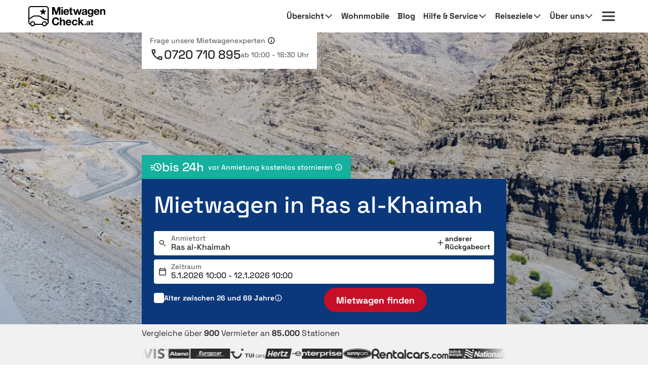

--- FILE ---
content_type: text/html; charset=utf-8
request_url: https://www.mietwagen-check.at/mietwagen-Ras-al-Khaimah-15007.html
body_size: 106586
content:







<!DOCTYPE html>
<html lang="de-AT" prefix="og: http://ogp.me/ns#" data-mode="Prod"
      data-date-format="DD.MM.YYYY"
      data-domain-locale="de-AT" data-system="boo"
      data-latest-seen-offer=""
      class="original-74 74-original new-73 73-new new-71 71-new new-63 63-new original-72 72-original">
    <head>
        <meta charset="utf-8"/>
        <title>Mietwagen Ras al-Khaimah » Sicher &amp; flexibel buchen</title>

        
            <meta name="robots" content="index, follow, max-snippet:-1, max-image-preview:large, max-video-preview:-1"/>
        
        <link rel="alternate" hreflang="de-DE" href="https://www.mietwagen-check.de/mietwagen-Ras-al-Khaimah-15007.html"/>
          <link rel="alternate" hreflang="de-AT" href="https://www.mietwagen-check.at/mietwagen-Ras-al-Khaimah-15007.html"/>
          <link rel="alternate" hreflang="de-CH" href="https://www.mietwagen-check.ch/mietwagen-Ras-al-Khaimah-15007.html"/>
          <link rel="alternate" hreflang="es-ES" href="https://www.driveboo.es/coche-de-alquiler-Ras-al-Khaimah-15007.html"/>
          <link rel="alternate" hreflang="es-AR" href="https://www.driveboo.com.ar/coche-de-alquiler-Ras-al-Khaimah-15007.html"/>
          <link rel="alternate" hreflang="es-MX" href="https://www.driveboo.mx/coche-de-alquiler-Ras-al-Khaimah-15007.html"/>
          <link rel="alternate" hreflang="fr-FR" href="https://www.driveboo.fr/voiture-de-location-Ras-el-Kha%C3%AFmah-15007.html"/>
          <link rel="alternate" hreflang="fr-BE" href="https://www.driveboo.be/fr/voiture-de-location-Ras-el-Kha%C3%AFmah-15007.html"/>
          <link rel="alternate" hreflang="fr-CH" href="https://www.driveboo.ch/fr/voiture-de-location-Ras-el-Kha%C3%AFmah-15007.html"/>
          <link rel="alternate" hreflang="en-GB" href="https://www.driveboo.co.uk/rentalcars-Ras-al-Khaimah-15007.html"/>
          <link rel="alternate" hreflang="en-US" href="https://www.driveboo.com/rentalcars-Ras-al-Khaimah-15007.html"/>
          <link rel="alternate" hreflang="it-IT" href="https://www.driveboo.it/noleggio-auto-Ras-al-Khaimah-15007.html"/>
          <link rel="alternate" hreflang="it-CH" href="https://www.driveboo.ch/it/noleggio-auto-Ras-al-Khaimah-15007.html"/>
          <link rel="alternate" hreflang="nl-NL" href="https://www.driveboo.nl/autohuur-Ras-al-Khaimah-15007.html"/>
          <link rel="alternate" hreflang="nl-BE" href="https://www.driveboo.be/autohuur-Ras-al-Khaimah-15007.html"/>
          <link rel="alternate" hreflang="de" href="https://www.mietwagen-check.de/mietwagen-Ras-al-Khaimah-15007.html"/>
          <link rel="alternate" hreflang="nl" href="https://www.driveboo.nl/autohuur-Ras-al-Khaimah-15007.html"/>
          <link rel="alternate" hreflang="es" href="https://www.driveboo.com/spa/coche-de-alquiler-Ras-al-Khaimah-15007.html"/>
          <link rel="alternate" hreflang="it" href="https://www.driveboo.it/noleggio-auto-Ras-al-Khaimah-15007.html"/>
          <link rel="alternate" hreflang="en" href="https://www.driveboo.com/rentalcars-Ras-al-Khaimah-15007.html"/>
          <link rel="alternate" hreflang="x-default" href="https://www.driveboo.com/rentalcars-Ras-al-Khaimah-15007.html"/>
          
        <link rel="canonical" href="https://www.mietwagen-check.at/mietwagen-Ras-al-Khaimah-15007.html"/>

        <meta name="viewport" content="width=device-width, initial-scale=1"/>

        <meta name="page-topic" content="Mietwagen"/>
        <meta name="author" content="HolidayCheck AG"/>
        <meta name="description" content="Mietwagen in Ras al-Khaimah sicher &amp; günstig mieten dank ✓kostenloser 24h Stornierung ✓Preisvergleich ✓keine versteckten Kosten ► Jetzt Auto mieten"/>
        
        <meta name="theme-color" content="#0049A1"/>
        <meta name="apple-mobile-web-app-status-bar-style" content="black"/>

         <meta property="og:title" content="Mietwagen Ras al-Khaimah » Sicher &amp; flexibel buchen"/>
<meta property="og:site_name" content="MietwagenCheck"/>
<meta property="og:type" content="website"/>
<meta property="og:url" content="https://www.mietwagen-check.at/mietwagen-Ras-al-Khaimah-15007.html"/>
<meta property="og:image" content="https://media.driveboo.com/assets-image/768x420/e25a05f2-d246-4219-90f4-2006cfd5c95c.jpg"/>
<meta property="og:image:width" content="768" />
<meta property="og:image:height" content="420" />
<meta property="og:locale" content="de_AT"/>

<meta property="og:phone_number" content="+43-720-710-895"/>
  
    <script type="application/ld+json">{"@context":"http://schema.org","@type":"Organization","brand":{"@type":"AutoRental","name":"MietwagenCheck","image":"https://media.driveboo.com/assets/images/mwc-logo/3856705f7459fe45a461c034468b8764-mwc-logo.svg","telephone":"+49-89-1436-7940"},"foundingDate":"2008-07-01","url":"https://www.mietwagen-check.at/","logo":"https://media.driveboo.com/assets/images/favicon/mwc/a0c0984e61b9341e8cea40c4aa98e0f3-96.png","contactPoint":[{"telephone":"+49-89-143-79-160","contactType":["customer service","reservations"],"areaServed":"DE","availableLanguage":["German","English"]},{"telephone":"+43-720-710-895","contactType":["customer service","reservations"],"areaServed":"AT","availableLanguage":["German","English"]},{"telephone":"+41-71-541-6666","contactType":["customer service","reservations"],"areaServed":"CH","availableLanguage":["German","English"]},{"telephone":"+49-89-1436-7940","contactType":["customer service","reservations"],"areaServed":"World","availableLanguage":["English","German"]}]}</script>

    <script type="application/ld+json">{"@context":"http://schema.org/","@type":"AutoRental","name":"MietwagenCheck","image":"https://media.driveboo.com/assets/images/mwc-logo/3856705f7459fe45a461c034468b8764-mwc-logo.svg","telephone":"+49-89-1436-7940","openingHoursSpecification":[{"@type":"OpeningHoursSpecification","dayOfWeek":["https://schema.org/Monday"],"opens":"10:00","closes":"18:30"},{"@type":"OpeningHoursSpecification","dayOfWeek":["https://schema.org/Tuesday"],"opens":"10:00","closes":"18:30"},{"@type":"OpeningHoursSpecification","dayOfWeek":["https://schema.org/Wednesday"],"opens":"10:00","closes":"18:30"},{"@type":"OpeningHoursSpecification","dayOfWeek":["https://schema.org/Thursday"],"opens":"10:00","closes":"18:30"},{"@type":"OpeningHoursSpecification","dayOfWeek":["https://schema.org/Friday"],"opens":"10:00","closes":"18:30"},{"@type":"OpeningHoursSpecification","dayOfWeek":["https://schema.org/Saturday"],"opens":"12:00","closes":"18:30"},{"@type":"OpeningHoursSpecification","dayOfWeek":["https://schema.org/Sunday"],"opens":"00:00","closes":"00:00"}]}</script>

    <script type="application/ld+json">{"@context":"http://schema.org","@type":"WebSite","url":"https://www.mietwagen-check.at/","potentialAction":{"@type":"SearchAction","target":"https://www.mietwagen-check.at/search/open/{search_term_string}","query-input":"required name=search_term_string"}}</script>
 

        

    
        
        
                <link rel="shortcut icon"  type="image/png" href="https://media.driveboo.com/assets/images/favicon/mwc/fbc210dca8fbab8096ac586c8c7cac80-16.png" />
                <link rel="icon" type="image/png" href="https://media.driveboo.com/assets/images/favicon/mwc/f2c420c9c9d67c33bf32078517e57a63-32.png" sizes="32x32"/>
                <link rel="icon" type="image/png" href="https://media.driveboo.com/assets/images/favicon/mwc/a0c0984e61b9341e8cea40c4aa98e0f3-96.png" sizes="96x96"/>
                <link rel="icon" type="image/png" href="https://media.driveboo.com/assets/images/favicon/mwc/c9b350b065944f713b18c4c992cf8eef-128.png" sizes="128x128"/>
                <link rel="icon" type="image/png" href="https://media.driveboo.com/assets/images/favicon/mwc/35c704b7c81776836a3b55353f79a2da-192.png" sizes="192x192"/>

                <link rel="apple-touch-icon" href="https://media.driveboo.com/assets/images/favicon/mwc/84dd808ae901a3db7d50371691ebe87a-120.png"/>
                <link rel="apple-touch-icon" href="https://media.driveboo.com/assets/images/favicon/mwc/384c67b0b7258c93f8e0e502469a478a-180.png" sizes="180x180"/>
                <link rel="apple-touch-icon" href="https://media.driveboo.com/assets/images/favicon/mwc/8732c2303359af17571b97343923d96d-152.png" sizes="152x152"/>
                <link rel="apple-touch-icon" href="https://media.driveboo.com/assets/images/favicon/mwc/51bf4316fe00dffb18ce403257f1786e-167.png" sizes="167x167"/>

                <meta name="msapplication-square70x70logo" content="https://media.driveboo.com/assets/images/favicon/mwc/62c8e3a61b355da703e2e1ac414fddb0-70.png"/>
                <meta name="msapplication-square150x150logo" content="https://media.driveboo.com/assets/images/favicon/mwc/562c0f47b6de3b88477e6ec3b7ff7a1a-150.png"/>
                
                    <meta name="msapplication-wide310x150logo" content="https://media.driveboo.com/assets/images/favicon/mwc/013eff4629245049187960aec5e9bba2-310x150.png"/>
                    <meta name="msapplication-square310x310logo" content="https://media.driveboo.com/assets/images/favicon/mwc/9f6d4d614779e0a5416d028fea83dc55-310.png"/>
                
            
    



        <link rel="dns-prefetch" href="//cookiee1.veinteractive.com"/>
<link rel="dns-prefetch" href="//appsapi.veinteractive.com"/>
<link rel="dns-prefetch" href="//config1.veinteractive.com"/>
<link rel="dns-prefetch" href="//gum.criteo.com"/>
<link rel="dns-prefetch" href="//media.driveboo.com"/>
<link rel="dns-prefetch" href="//www.googletagmanager.com"/>
<link rel="dns-prefetch" href="//www.googleadservices.com"/>
<link rel="dns-prefetch" href="//www.google.com"/>
<link rel="dns-prefetch" href="//www.google-analytics.com"/>
<link rel="dns-prefetch" href="//storage.googleapis.com"/>
<link rel="dns-prefetch" href="//static.criteo.net"/>
<link rel="dns-prefetch" href="//sslwidget.criteo.com"/>
<link rel="dns-prefetch" href="//dis.criteo.com"/>
<link rel="dns-prefetch" href="//bat.bing.com"/>
<link rel="dns-prefetch" href="//ads.yahoo.com"/>
<link rel="dns-prefetch" href="//hal9000.redintelligence.net"/>
<link rel="dns-prefetch" href="//static.hotjar.com"/>
<link rel="dns-prefetch" href="//vars.hotjar.com"/>
<link rel="dns-prefetch" href="//www.dwin1.com"/>
<link rel="dns-prefetch" href="//stats.g.doubleclick.net"/>
<link rel="dns-prefetch" href="//cm.g.doubleclick.net"/>


        
            
                <style>
                    
                        @font-face{font-display:swap;font-family:Roboto;font-style:normal;font-weight:400;src:local("Roboto"),local("Roboto-Regular"),url("https://media.driveboo.com/assets/cors/font-data/073578b7f22768baa58cf9a87380538a-KFOmCnqEu92Fr1Mu7GxKKTU1Kvnz.woff2?ver=2") format("woff2");unicode-range:u+0100-024f,u+0259,u+1e??,u+2020,u+20a0-20ab,u+20ad-20cf,u+2113,u+2c60-2c7f,u+a720-a7ff}@font-face{font-display:swap;font-family:Roboto;font-style:normal;font-weight:400;src:local("Roboto"),local("Roboto-Regular"),url("https://media.driveboo.com/assets/cors/font-data/15fa3062f8929bd3b05fdca5259db412-KFOmCnqEu92Fr1Mu4mxKKTU1Kg.woff2?ver=2") format("woff2");unicode-range:u+00??,u+0131,u+0152-0153,u+02bb-02bc,u+02c6,u+02da,u+02dc,u+2000-206f,u+2074,u+20ac,u+2122,u+2191,u+2193,u+2212,u+2215,u+feff,u+fffd}@font-face{font-display:swap;font-family:Roboto;font-style:normal;font-weight:500;src:local("Roboto Medium"),local("Roboto-Medium"),url("https://media.driveboo.com/assets/cors/font-data/5d39c40b5f1d878434af6212575d928a-KFOlCnqEu92Fr1MmEU9fChc4AMP6lbBP.woff2?ver=2") format("woff2");unicode-range:u+0100-024f,u+0259,u+1e??,u+2020,u+20a0-20ab,u+20ad-20cf,u+2113,u+2c60-2c7f,u+a720-a7ff}@font-face{font-display:swap;font-family:Roboto;font-style:normal;font-weight:500;src:local("Roboto Medium"),local("Roboto-Medium"),url("https://media.driveboo.com/assets/cors/font-data/07db243db21ed0a6b4ff05ff429686b7-KFOlCnqEu92Fr1MmEU9fBBc4AMP6lQ.woff2?ver=2") format("woff2");unicode-range:u+00??,u+0131,u+0152-0153,u+02bb-02bc,u+02c6,u+02da,u+02dc,u+2000-206f,u+2074,u+20ac,u+2122,u+2191,u+2193,u+2212,u+2215,u+feff,u+fffd}@font-face{font-display:swap;font-family:Roboto;font-style:normal;font-weight:700;src:local("Roboto Bold"),local("Roboto-Bold"),url("https://media.driveboo.com/assets/cors/font-data/b2f73d6ca15e0092dd061766b2afd2c8-KFOlCnqEu92Fr1MmWUlfChc4AMP6lbBP.woff2?ver=2") format("woff2");unicode-range:u+0100-024f,u+0259,u+1e??,u+2020,u+20a0-20ab,u+20ad-20cf,u+2113,u+2c60-2c7f,u+a720-a7ff}@font-face{font-display:swap;font-family:Roboto;font-style:normal;font-weight:700;src:local("Roboto Bold"),local("Roboto-Bold"),url("https://media.driveboo.com/assets/cors/font-data/a59072f933169d3f2db497f44ca4cbbe-KFOlCnqEu92Fr1MmWUlfBBc4AMP6lQ.woff2?ver=2") format("woff2");unicode-range:u+00??,u+0131,u+0152-0153,u+02bb-02bc,u+02c6,u+02da,u+02dc,u+2000-206f,u+2074,u+20ac,u+2122,u+2191,u+2193,u+2212,u+2215,u+feff,u+fffd}
                    
                        @font-face{font-display:swap;font-family:Space Grotesk;font-style:normal;font-weight:300;src:local("Space Grotesk Thin"),local("SpaceGrotesk-Thin"),url("https://media.driveboo.com/assets/cors/font-data/a63fec399574ed5d69d41be739df6bfc-V8mQoQDjQSkFtoMM3T6r8E7mF71Q-gOoraIAEj62UXsqPMBTTA.woff2?ver=2") format("woff2");unicode-range:u+0100-02af,u+0304,u+0308,u+0329,u+1e00-1e9f,u+1ef2-1eff,u+2020,u+20a0-20ab,u+20ad-20c0,u+2113,u+2c60-2c7f,u+a720-a7ff}@font-face{font-display:swap;font-family:Space Grotesk;font-style:normal;font-weight:300;src:local("Space Grotesk Thin"),local("SpaceGrotesk-Thin"),url("https://media.driveboo.com/assets/cors/font-data/09754611d8eca3184cfe027d9d63d358-V8mQoQDjQSkFtoMM3T6r8E7mF71Q-gOoraIAEj62UXskPMA.woff2?ver=2") format("woff2");unicode-range:u+00??,u+0131,u+0152-0153,u+02bb-02bc,u+02c6,u+02da,u+02dc,u+0304,u+0308,u+0329,u+2000-206f,u+2074,u+20ac,u+2122,u+2191,u+2193,u+2212,u+2215,u+feff,u+fffd}@font-face{font-display:swap;font-family:Space Grotesk;font-style:normal;font-weight:400;src:local("Space Grotesk Regular"),local("SpaceGrotesk-Regular"),url("https://media.driveboo.com/assets/cors/font-data/01d62febc80f17b10099d655f9e0dd5b-V8mQoQDjQSkFtoMM3T6r8E7mF71Q-gOoraIAEj7oUXsqPMBTTA.woff2?ver=2") format("woff2");unicode-range:u+0100-02af,u+0304,u+0308,u+0329,u+1e00-1e9f,u+1ef2-1eff,u+2020,u+20a0-20ab,u+20ad-20c0,u+2113,u+2c60-2c7f,u+a720-a7ff}@font-face{font-display:swap;font-family:Space Grotesk;font-style:normal;font-weight:400;src:local("Space Grotesk Regular"),local("SpaceGrotesk-Regular"),url("https://media.driveboo.com/assets/cors/font-data/403bc2dcb289d824f457ca63cd63aca5-V8mQoQDjQSkFtoMM3T6r8E7mF71Q-gOoraIAEj7oUXskPMA.woff2?ver=2") format("woff2");unicode-range:u+00??,u+0131,u+0152-0153,u+02bb-02bc,u+02c6,u+02da,u+02dc,u+0304,u+0308,u+0329,u+2000-206f,u+2074,u+20ac,u+2122,u+2191,u+2193,u+2212,u+2215,u+feff,u+fffd}@font-face{font-display:swap;font-family:Space Grotesk;font-style:normal;font-weight:500;src:local("Space Grotesk Medium"),local("SpaceGrotesk-Medium"),url("https://media.driveboo.com/assets/cors/font-data/db56336d4c05e60d71e046a5beb502b7-V8mQoQDjQSkFtoMM3T6r8E7mF71Q-gOoraIAEj7aUXsqPMBTTA.woff2?ver=2") format("woff2");unicode-range:u+0100-02af,u+0304,u+0308,u+0329,u+1e00-1e9f,u+1ef2-1eff,u+2020,u+20a0-20ab,u+20ad-20c0,u+2113,u+2c60-2c7f,u+a720-a7ff}@font-face{font-display:swap;font-family:Space Grotesk;font-style:normal;font-weight:500;src:local("Space Grotesk Medium"),local("SpaceGrotesk-Medium"),url("https://media.driveboo.com/assets/cors/font-data/20f45a8530a0da60b17825351fa2cf21-V8mQoQDjQSkFtoMM3T6r8E7mF71Q-gOoraIAEj7aUXskPMA.woff2?ver=2") format("woff2");unicode-range:u+00??,u+0131,u+0152-0153,u+02bb-02bc,u+02c6,u+02da,u+02dc,u+0304,u+0308,u+0329,u+2000-206f,u+2074,u+20ac,u+2122,u+2191,u+2193,u+2212,u+2215,u+feff,u+fffd}@font-face{font-display:swap;font-family:Space Grotesk;font-style:normal;font-weight:600;src:local("Space Grotesk SemiBold"),local("SpaceGrotesk-SemiBold"),url("https://media.driveboo.com/assets/cors/font-data/13e63b55d63516c2120d3a5109e08d62-V8mQoQDjQSkFtoMM3T6r8E7mF71Q-gOoraIAEj42VnsqPMBTTA.woff2?ver=2") format("woff2");unicode-range:u+0100-02af,u+0304,u+0308,u+0329,u+1e00-1e9f,u+1ef2-1eff,u+2020,u+20a0-20ab,u+20ad-20c0,u+2113,u+2c60-2c7f,u+a720-a7ff}@font-face{font-display:swap;font-family:Space Grotesk;font-style:normal;font-weight:600;src:local("Space Grotesk SemiBold"),local("SpaceGrotesk-SemiBold"),url("https://media.driveboo.com/assets/cors/font-data/74399d3ac36c25446fafc1b1122ef537-V8mQoQDjQSkFtoMM3T6r8E7mF71Q-gOoraIAEj42VnskPMA.woff2?ver=2") format("woff2");unicode-range:u+00??,u+0131,u+0152-0153,u+02bb-02bc,u+02c6,u+02da,u+02dc,u+0304,u+0308,u+0329,u+2000-206f,u+2074,u+20ac,u+2122,u+2191,u+2193,u+2212,u+2215,u+feff,u+fffd}@font-face{font-display:swap;font-family:Space Grotesk;font-style:normal;font-weight:700;src:local("Space Grotesk Bold"),local("SpaceGrotesk-Bold"),url("https://media.driveboo.com/assets/cors/font-data/6460bcfc0f04e63cb900231b4f8cf6f1-V8mQoQDjQSkFtoMM3T6r8E7mF71Q-gOoraIAEj4PVnsqPMBTTA.woff2?ver=2") format("woff2");unicode-range:u+0100-02af,u+0304,u+0308,u+0329,u+1e00-1e9f,u+1ef2-1eff,u+2020,u+20a0-20ab,u+20ad-20c0,u+2113,u+2c60-2c7f,u+a720-a7ff}@font-face{font-display:swap;font-family:Space Grotesk;font-style:normal;font-weight:700;src:local("Space Grotesk Bold"),local("SpaceGrotesk-Bold"),url("https://media.driveboo.com/assets/cors/font-data/04a0491ad41d48175379a51e46d757ef-V8mQoQDjQSkFtoMM3T6r8E7mF71Q-gOoraIAEj4PVnskPMA.woff2?ver=2") format("woff2");unicode-range:u+00??,u+0131,u+0152-0153,u+02bb-02bc,u+02c6,u+02da,u+02dc,u+0304,u+0308,u+0329,u+2000-206f,u+2074,u+20ac,u+2122,u+2191,u+2193,u+2212,u+2215,u+feff,u+fffd}
                    
                        @font-face{font-family:Source Sans\ 3;font-style:normal;font-weight:400;src:local("Source Sans 3 Regular"),local("SourceSans3-Regular"),url("https://media.driveboo.com/assets/cors/font-data/f99ace5e0f83ffd3359c27ebaa714bb7-nwpBtKy2OAdR1K-IwhWudF-R9QMylBJAV3Bo8Ky462EE9CsKng.woff2?ver=2") format("woff2");unicode-range:u+0100-02af,u+0304,u+0308,u+0329,u+1e00-1e9f,u+1ef2-1eff,u+2020,u+20a0-20ab,u+20ad-20c0,u+2113,u+2c60-2c7f,u+a720-a7ff}@font-face{font-family:Source Sans\ 3;font-style:normal;font-weight:400;src:local("Source Sans 3 Regular"),local("SourceSans3-Regular"),url("https://media.driveboo.com/assets/cors/font-data/bab398e040a4cc70fb819809880f06ae-nwpBtKy2OAdR1K-IwhWudF-R9QMylBJAV3Bo8Ky462EK9Cs.woff2?ver=2") format("woff2");unicode-range:u+00??,u+0131,u+0152-0153,u+02bb-02bc,u+02c6,u+02da,u+02dc,u+0304,u+0308,u+0329,u+2000-206f,u+2074,u+20ac,u+2122,u+2191,u+2193,u+2212,u+2215,u+feff,u+fffd}@font-face{font-family:Source Sans\ 3;font-style:normal;font-weight:500;src:local("Source Sans 3 Medium"),local("SourceSans3-Medium"),url("https://media.driveboo.com/assets/cors/font-data/1500ed52b9c07d75b5afc88dca3441b0-nwpBtKy2OAdR1K-IwhWudF-R9QMylBJAV3Bo8KyK62EE9CsKng.woff2?ver=2") format("woff2");unicode-range:u+0100-02af,u+0304,u+0308,u+0329,u+1e00-1e9f,u+1ef2-1eff,u+2020,u+20a0-20ab,u+20ad-20c0,u+2113,u+2c60-2c7f,u+a720-a7ff}@font-face{font-family:Source Sans\ 3;font-style:normal;font-weight:500;src:local("Source Sans 3 Medium"),local("SourceSans3-Medium"),url("https://media.driveboo.com/assets/cors/font-data/7450d0c5948207d4e4d6def3a9893bf8-nwpBtKy2OAdR1K-IwhWudF-R9QMylBJAV3Bo8KyK62EK9Cs.woff2?ver=2") format("woff2");unicode-range:u+00??,u+0131,u+0152-0153,u+02bb-02bc,u+02c6,u+02da,u+02dc,u+0304,u+0308,u+0329,u+2000-206f,u+2074,u+20ac,u+2122,u+2191,u+2193,u+2212,u+2215,u+feff,u+fffd}@font-face{font-family:Source Sans\ 3;font-style:normal;font-weight:600;src:local("Source Sans 3 SemiBold"),local("SourceSans3-SemiBold"),url("https://media.driveboo.com/assets/cors/font-data/161f4b983da69efc4a6e7f26a32bde36-nwpBtKy2OAdR1K-IwhWudF-R9QMylBJAV3Bo8Kxm7GEE9CsKng.woff2?ver=2") format("woff2");unicode-range:u+0100-02af,u+0304,u+0308,u+0329,u+1e00-1e9f,u+1ef2-1eff,u+2020,u+20a0-20ab,u+20ad-20c0,u+2113,u+2c60-2c7f,u+a720-a7ff}@font-face{font-family:Source Sans\ 3;font-style:normal;font-weight:600;src:local("Source Sans 3 SemiBold"),local("SourceSans3-SemiBold"),url("https://media.driveboo.com/assets/cors/font-data/8befd6f435e526763335e1c35afc3af5-nwpBtKy2OAdR1K-IwhWudF-R9QMylBJAV3Bo8Kxm7GEK9Cs.woff2?ver=2") format("woff2");unicode-range:u+00??,u+0131,u+0152-0153,u+02bb-02bc,u+02c6,u+02da,u+02dc,u+0304,u+0308,u+0329,u+2000-206f,u+2074,u+20ac,u+2122,u+2191,u+2193,u+2212,u+2215,u+feff,u+fffd}@font-face{font-family:Source Sans\ 3;font-style:normal;font-weight:700;src:local("Source Sans 3 Bold"),local("SourceSans3-Bold"),url("https://media.driveboo.com/assets/cors/font-data/9bfb50c1b74d3c89d8f8503c3d6dedb1-nwpBtKy2OAdR1K-IwhWudF-R9QMylBJAV3Bo8Kxf7GEE9CsKng.woff2?ver=2") format("woff2");unicode-range:u+0100-02af,u+0304,u+0308,u+0329,u+1e00-1e9f,u+1ef2-1eff,u+2020,u+20a0-20ab,u+20ad-20c0,u+2113,u+2c60-2c7f,u+a720-a7ff}@font-face{font-family:Source Sans\ 3;font-style:normal;font-weight:700;src:local("Source Sans 3 Bold"),local("SourceSans3-Bold"),url("https://media.driveboo.com/assets/cors/font-data/63a951688119c1e2c4e49ecb1e8a79be-nwpBtKy2OAdR1K-IwhWudF-R9QMylBJAV3Bo8Kxf7GEK9Cs.woff2?ver=2") format("woff2");unicode-range:u+00??,u+0131,u+0152-0153,u+02bb-02bc,u+02c6,u+02da,u+02dc,u+0304,u+0308,u+0329,u+2000-206f,u+2074,u+20ac,u+2122,u+2191,u+2193,u+2212,u+2215,u+feff,u+fffd}
                    
                        /*! normalize.css v3.0.3 | MIT License | github.com/necolas/normalize.css */html{-ms-text-size-adjust:100%;-webkit-text-size-adjust:100%;font-family:sans-serif}body{margin:0}article,aside,details,figcaption,figure,footer,header,hgroup,main,menu,nav,section,summary{display:block}audio,canvas,progress,video{display:inline-block;vertical-align:baseline}audio:not([controls]){display:none;height:0}[hidden],template{display:none}a{background-color:transparent}a:active,a:hover{outline:0}abbr[title]{border-bottom:none;text-decoration:underline;text-decoration:underline dotted}b,strong{font-weight:700}dfn{font-style:italic}h1{font-size:2em;margin:.67em 0}mark{background:#ff0;color:#000}small{font-size:80%}sub,sup{font-size:75%;line-height:0;position:relative;vertical-align:baseline}sup{top:-.5em}sub{bottom:-.25em}img{border:0}svg:not(:root){overflow:hidden}figure{margin:1em 40px}hr{box-sizing:content-box;height:0}pre{overflow:auto}code,kbd,pre,samp{font-family:monospace,monospace;font-size:1em}button,input,optgroup,select,textarea{color:inherit;font:inherit;margin:0}button{overflow:visible}button,select{text-transform:none}button,html input[type=button],input[type=reset],input[type=submit]{-webkit-appearance:button;cursor:pointer}button[disabled],html input[disabled]{cursor:default}button::-moz-focus-inner,input::-moz-focus-inner{border:0;padding:0}input{line-height:normal}input[type=checkbox],input[type=radio]{box-sizing:border-box;padding:0}input[type=number]::-webkit-inner-spin-button,input[type=number]::-webkit-outer-spin-button{height:auto}input[type=search]{-webkit-appearance:textfield;box-sizing:content-box}input[type=search]::-webkit-search-cancel-button,input[type=search]::-webkit-search-decoration{-webkit-appearance:none}fieldset{border:1px solid silver;margin:0 2px;padding:.35em .625em .75em}textarea{overflow:auto}optgroup{font-weight:700}table{border-collapse:collapse;border-spacing:0}td,th{padding:0}
/*! Source: https://github.com/h5bp/html5-boilerplate/blob/master/src/css/main.css */@media print{*,:after,:before{background:transparent!important;box-shadow:none!important;color:#000!important;text-shadow:none!important}a,a:visited{text-decoration:underline}a[href]:after{content:" (" attr(href) ")"}abbr[title]:after{content:" (" attr(title) ")"}a[href^="#"]:after,a[href^="javascript:"]:after{content:""}blockquote,pre{border:1px solid #999;page-break-inside:avoid}thead{display:table-header-group}img,tr{page-break-inside:avoid}img{max-width:100%!important}h2,h3,p{orphans:3;widows:3}h2,h3{page-break-after:avoid}.navbar{display:none}.btn>.caret,.dropup>.btn>.caret{border-top-color:#000!important}.label{border:1px solid #000}.table{border-collapse:collapse!important}.table td,.table th{background-color:#fff!important}.table-bordered td,.table-bordered th{border:1px solid #ddd!important}}*,:after,:before{-webkit-box-sizing:border-box;-moz-box-sizing:border-box;box-sizing:border-box}html{-webkit-tap-highlight-color:rgba(0,0,0,0);font-size:10px}body{background-color:#f1f1f1;color:#555;font-family:Roboto,Helvetica Neue,Helvetica,Arial,sans-serif;font-size:16px;line-height:1.42857143}button,input,select,textarea{font-family:inherit;font-size:inherit;line-height:inherit}a{color:#555;text-decoration:none}a:focus,a:hover{color:#2f2f2f;text-decoration:underline}a:focus{outline:5px auto -webkit-focus-ring-color;outline-offset:-2px}figure{margin:0}img{vertical-align:middle}.carousel-inner>.item>a>img,.carousel-inner>.item>img,.img-responsive{display:block;height:auto;max-width:100%}.img-rounded{border-radius:0}.img-thumbnail{background-color:#f1f1f1;border:1px solid #ddd;border-radius:0;display:inline-block;height:auto;line-height:1.42857143;max-width:100%;padding:4px;-webkit-transition:all .2s ease-in-out;-o-transition:all .2s ease-in-out;transition:all .2s ease-in-out}.img-circle{border-radius:50%}hr{border:0;border-top:1px solid #eee;margin-bottom:22px;margin-top:22px}.sr-only{clip:rect(0,0,0,0);border:0;height:1px;margin:-1px;overflow:hidden;padding:0;position:absolute;width:1px}.sr-only-focusable:active,.sr-only-focusable:focus{clip:auto;height:auto;margin:0;overflow:visible;position:static;width:auto}[role=button]{cursor:pointer}.h1,.h2,.h3,.h4,.h5,.h6,h1,h2,h3,h4,h5,h6{color:inherit;font-family:inherit;font-weight:400;line-height:1.1}.h1 .small,.h1 small,.h2 .small,.h2 small,.h3 .small,.h3 small,.h4 .small,.h4 small,.h5 .small,.h5 small,.h6 .small,.h6 small,h1 .small,h1 small,h2 .small,h2 small,h3 .small,h3 small,h4 .small,h4 small,h5 .small,h5 small,h6 .small,h6 small{color:#777;font-weight:400;line-height:1}.h1,.h2,.h3,h1,h2,h3{margin-bottom:11px;margin-top:22px}.h1 .small,.h1 small,.h2 .small,.h2 small,.h3 .small,.h3 small,h1 .small,h1 small,h2 .small,h2 small,h3 .small,h3 small{font-size:65%}.h4,.h5,.h6,h4,h5,h6{margin-bottom:11px;margin-top:11px}.h4 .small,.h4 small,.h5 .small,.h5 small,.h6 .small,.h6 small,h4 .small,h4 small,h5 .small,h5 small,h6 .small,h6 small{font-size:75%}.h1,h1{font-size:27px}.h2,h2{font-size:20px}.h3,.h4,.h5,.h6,h3,h4,h5,h6{font-size:16px}p{margin:0 0 11px}.lead{font-size:18px;font-weight:300;line-height:1.4;margin-bottom:22px}@media (min-width:768px){.lead{font-size:24px}}.small,small{font-size:87%}.mark,mark{background-color:#deab2a;padding:.2em}.text-left{text-align:left}.text-right{text-align:right}.text-center{text-align:center}.text-justify{text-align:justify}.text-nowrap{white-space:nowrap}.text-lowercase{text-transform:lowercase}.text-uppercase{text-transform:uppercase}.text-capitalize{text-transform:capitalize}.text-muted{color:#777}.text-primary{color:#0049a1}a.text-primary:focus,a.text-primary:hover{color:#00326e}.text-success{color:#fff}a.text-success:focus,a.text-success:hover{color:#e6e6e6}.text-info{color:#fff}a.text-info:focus,a.text-info:hover{color:#e6e6e6}.text-warning{color:#fff}a.text-warning:focus,a.text-warning:hover{color:#e6e6e6}.text-danger{color:#fff}a.text-danger:focus,a.text-danger:hover{color:#e6e6e6}.bg-primary{background-color:#0049a1;color:#fff}a.bg-primary:focus,a.bg-primary:hover{background-color:#00326e}.bg-success{background-color:#0049a1}a.bg-success:focus,a.bg-success:hover{background-color:#00326e}.bg-info{background-color:#206091}a.bg-info:focus,a.bg-info:hover{background-color:#174467}.bg-warning{background-color:#deab2a}a.bg-warning:focus,a.bg-warning:hover{background-color:#b88c1d}.bg-danger{background-color:#cc0202}a.bg-danger:focus,a.bg-danger:hover{background-color:#990202}.page-header{border-bottom:1px solid #eee;margin:44px 0 22px;padding-bottom:10px}ol,ul{margin-bottom:11px;margin-top:0}ol ol,ol ul,ul ol,ul ul{margin-bottom:0}.list-inline,.list-unstyled{list-style:none;padding-left:0}.list-inline{margin-left:-5px}.list-inline>li{display:inline-block;padding-left:5px;padding-right:5px}dl{margin-bottom:22px;margin-top:0}dd,dt{line-height:1.42857143}dt{font-weight:700}dd{margin-left:0}@media (min-width:768px){.dl-horizontal dt{clear:left;float:left;overflow:hidden;text-align:right;text-overflow:ellipsis;white-space:nowrap;width:160px}.dl-horizontal dd{margin-left:180px}}abbr[data-original-title],abbr[title]{cursor:help}.initialism{font-size:90%;text-transform:uppercase}blockquote{border-left:5px solid #eee;font-size:20px;margin:0 0 22px;padding:11px 22px}blockquote ol:last-child,blockquote p:last-child,blockquote ul:last-child{margin-bottom:0}blockquote .small,blockquote footer,blockquote small{color:#777;display:block;font-size:80%;line-height:1.42857143}blockquote .small:before,blockquote footer:before,blockquote small:before{content:"\2014 \00A0"}.blockquote-reverse,blockquote.pull-right{border-left:0;border-right:5px solid #eee;padding-left:0;padding-right:15px;text-align:right}.blockquote-reverse .small:before,.blockquote-reverse footer:before,.blockquote-reverse small:before,blockquote.pull-right .small:before,blockquote.pull-right footer:before,blockquote.pull-right small:before{content:""}.blockquote-reverse .small:after,.blockquote-reverse footer:after,.blockquote-reverse small:after,blockquote.pull-right .small:after,blockquote.pull-right footer:after,blockquote.pull-right small:after{content:"\00A0 \2014"}address{font-style:normal;line-height:1.42857143;margin-bottom:22px}.container{margin-left:auto;margin-right:auto;padding-left:10px;padding-right:10px}@media (min-width:768px){.container{width:740px}}@media (min-width:992px){.container{width:960px}}@media (min-width:1200px){.container{width:1160px}}.container-fluid{margin-left:auto;margin-right:auto;padding-left:10px;padding-right:10px}.row{margin-left:-10px;margin-right:-10px}.row-no-gutters{margin-left:0;margin-right:0}.row-no-gutters [class*=col-]{padding-left:0;padding-right:0}.col-lg-1,.col-lg-10,.col-lg-11,.col-lg-12,.col-lg-2,.col-lg-3,.col-lg-4,.col-lg-5,.col-lg-6,.col-lg-7,.col-lg-8,.col-lg-9,.col-md-1,.col-md-10,.col-md-11,.col-md-12,.col-md-2,.col-md-3,.col-md-4,.col-md-5,.col-md-6,.col-md-7,.col-md-8,.col-md-9,.col-sm-1,.col-sm-10,.col-sm-11,.col-sm-12,.col-sm-2,.col-sm-3,.col-sm-4,.col-sm-5,.col-sm-6,.col-sm-7,.col-sm-8,.col-sm-9,.col-xs-1,.col-xs-10,.col-xs-11,.col-xs-12,.col-xs-2,.col-xs-3,.col-xs-4,.col-xs-5,.col-xs-6,.col-xs-7,.col-xs-8,.col-xs-9{min-height:1px;padding-left:10px;padding-right:10px;position:relative}.col-xs-1,.col-xs-10,.col-xs-11,.col-xs-12,.col-xs-2,.col-xs-3,.col-xs-4,.col-xs-5,.col-xs-6,.col-xs-7,.col-xs-8,.col-xs-9{float:left}.col-xs-12{width:100%}.col-xs-11{width:91.66666667%}.col-xs-10{width:83.33333333%}.col-xs-9{width:75%}.col-xs-8{width:66.66666667%}.col-xs-7{width:58.33333333%}.col-xs-6{width:50%}.col-xs-5{width:41.66666667%}.col-xs-4{width:33.33333333%}.col-xs-3{width:25%}.col-xs-2{width:16.66666667%}.col-xs-1{width:8.33333333%}.col-xs-pull-12{right:100%}.col-xs-pull-11{right:91.66666667%}.col-xs-pull-10{right:83.33333333%}.col-xs-pull-9{right:75%}.col-xs-pull-8{right:66.66666667%}.col-xs-pull-7{right:58.33333333%}.col-xs-pull-6{right:50%}.col-xs-pull-5{right:41.66666667%}.col-xs-pull-4{right:33.33333333%}.col-xs-pull-3{right:25%}.col-xs-pull-2{right:16.66666667%}.col-xs-pull-1{right:8.33333333%}.col-xs-pull-0{right:auto}.col-xs-push-12{left:100%}.col-xs-push-11{left:91.66666667%}.col-xs-push-10{left:83.33333333%}.col-xs-push-9{left:75%}.col-xs-push-8{left:66.66666667%}.col-xs-push-7{left:58.33333333%}.col-xs-push-6{left:50%}.col-xs-push-5{left:41.66666667%}.col-xs-push-4{left:33.33333333%}.col-xs-push-3{left:25%}.col-xs-push-2{left:16.66666667%}.col-xs-push-1{left:8.33333333%}.col-xs-push-0{left:auto}.col-xs-offset-12{margin-left:100%}.col-xs-offset-11{margin-left:91.66666667%}.col-xs-offset-10{margin-left:83.33333333%}.col-xs-offset-9{margin-left:75%}.col-xs-offset-8{margin-left:66.66666667%}.col-xs-offset-7{margin-left:58.33333333%}.col-xs-offset-6{margin-left:50%}.col-xs-offset-5{margin-left:41.66666667%}.col-xs-offset-4{margin-left:33.33333333%}.col-xs-offset-3{margin-left:25%}.col-xs-offset-2{margin-left:16.66666667%}.col-xs-offset-1{margin-left:8.33333333%}.col-xs-offset-0{margin-left:0}@media (min-width:768px){.col-sm-1,.col-sm-10,.col-sm-11,.col-sm-12,.col-sm-2,.col-sm-3,.col-sm-4,.col-sm-5,.col-sm-6,.col-sm-7,.col-sm-8,.col-sm-9{float:left}.col-sm-12{width:100%}.col-sm-11{width:91.66666667%}.col-sm-10{width:83.33333333%}.col-sm-9{width:75%}.col-sm-8{width:66.66666667%}.col-sm-7{width:58.33333333%}.col-sm-6{width:50%}.col-sm-5{width:41.66666667%}.col-sm-4{width:33.33333333%}.col-sm-3{width:25%}.col-sm-2{width:16.66666667%}.col-sm-1{width:8.33333333%}.col-sm-pull-12{right:100%}.col-sm-pull-11{right:91.66666667%}.col-sm-pull-10{right:83.33333333%}.col-sm-pull-9{right:75%}.col-sm-pull-8{right:66.66666667%}.col-sm-pull-7{right:58.33333333%}.col-sm-pull-6{right:50%}.col-sm-pull-5{right:41.66666667%}.col-sm-pull-4{right:33.33333333%}.col-sm-pull-3{right:25%}.col-sm-pull-2{right:16.66666667%}.col-sm-pull-1{right:8.33333333%}.col-sm-pull-0{right:auto}.col-sm-push-12{left:100%}.col-sm-push-11{left:91.66666667%}.col-sm-push-10{left:83.33333333%}.col-sm-push-9{left:75%}.col-sm-push-8{left:66.66666667%}.col-sm-push-7{left:58.33333333%}.col-sm-push-6{left:50%}.col-sm-push-5{left:41.66666667%}.col-sm-push-4{left:33.33333333%}.col-sm-push-3{left:25%}.col-sm-push-2{left:16.66666667%}.col-sm-push-1{left:8.33333333%}.col-sm-push-0{left:auto}.col-sm-offset-12{margin-left:100%}.col-sm-offset-11{margin-left:91.66666667%}.col-sm-offset-10{margin-left:83.33333333%}.col-sm-offset-9{margin-left:75%}.col-sm-offset-8{margin-left:66.66666667%}.col-sm-offset-7{margin-left:58.33333333%}.col-sm-offset-6{margin-left:50%}.col-sm-offset-5{margin-left:41.66666667%}.col-sm-offset-4{margin-left:33.33333333%}.col-sm-offset-3{margin-left:25%}.col-sm-offset-2{margin-left:16.66666667%}.col-sm-offset-1{margin-left:8.33333333%}.col-sm-offset-0{margin-left:0}}@media (min-width:992px){.col-md-1,.col-md-10,.col-md-11,.col-md-12,.col-md-2,.col-md-3,.col-md-4,.col-md-5,.col-md-6,.col-md-7,.col-md-8,.col-md-9{float:left}.col-md-12{width:100%}.col-md-11{width:91.66666667%}.col-md-10{width:83.33333333%}.col-md-9{width:75%}.col-md-8{width:66.66666667%}.col-md-7{width:58.33333333%}.col-md-6{width:50%}.col-md-5{width:41.66666667%}.col-md-4{width:33.33333333%}.col-md-3{width:25%}.col-md-2{width:16.66666667%}.col-md-1{width:8.33333333%}.col-md-pull-12{right:100%}.col-md-pull-11{right:91.66666667%}.col-md-pull-10{right:83.33333333%}.col-md-pull-9{right:75%}.col-md-pull-8{right:66.66666667%}.col-md-pull-7{right:58.33333333%}.col-md-pull-6{right:50%}.col-md-pull-5{right:41.66666667%}.col-md-pull-4{right:33.33333333%}.col-md-pull-3{right:25%}.col-md-pull-2{right:16.66666667%}.col-md-pull-1{right:8.33333333%}.col-md-pull-0{right:auto}.col-md-push-12{left:100%}.col-md-push-11{left:91.66666667%}.col-md-push-10{left:83.33333333%}.col-md-push-9{left:75%}.col-md-push-8{left:66.66666667%}.col-md-push-7{left:58.33333333%}.col-md-push-6{left:50%}.col-md-push-5{left:41.66666667%}.col-md-push-4{left:33.33333333%}.col-md-push-3{left:25%}.col-md-push-2{left:16.66666667%}.col-md-push-1{left:8.33333333%}.col-md-push-0{left:auto}.col-md-offset-12{margin-left:100%}.col-md-offset-11{margin-left:91.66666667%}.col-md-offset-10{margin-left:83.33333333%}.col-md-offset-9{margin-left:75%}.col-md-offset-8{margin-left:66.66666667%}.col-md-offset-7{margin-left:58.33333333%}.col-md-offset-6{margin-left:50%}.col-md-offset-5{margin-left:41.66666667%}.col-md-offset-4{margin-left:33.33333333%}.col-md-offset-3{margin-left:25%}.col-md-offset-2{margin-left:16.66666667%}.col-md-offset-1{margin-left:8.33333333%}.col-md-offset-0{margin-left:0}}@media (min-width:1200px){.col-lg-1,.col-lg-10,.col-lg-11,.col-lg-12,.col-lg-2,.col-lg-3,.col-lg-4,.col-lg-5,.col-lg-6,.col-lg-7,.col-lg-8,.col-lg-9{float:left}.col-lg-12{width:100%}.col-lg-11{width:91.66666667%}.col-lg-10{width:83.33333333%}.col-lg-9{width:75%}.col-lg-8{width:66.66666667%}.col-lg-7{width:58.33333333%}.col-lg-6{width:50%}.col-lg-5{width:41.66666667%}.col-lg-4{width:33.33333333%}.col-lg-3{width:25%}.col-lg-2{width:16.66666667%}.col-lg-1{width:8.33333333%}.col-lg-pull-12{right:100%}.col-lg-pull-11{right:91.66666667%}.col-lg-pull-10{right:83.33333333%}.col-lg-pull-9{right:75%}.col-lg-pull-8{right:66.66666667%}.col-lg-pull-7{right:58.33333333%}.col-lg-pull-6{right:50%}.col-lg-pull-5{right:41.66666667%}.col-lg-pull-4{right:33.33333333%}.col-lg-pull-3{right:25%}.col-lg-pull-2{right:16.66666667%}.col-lg-pull-1{right:8.33333333%}.col-lg-pull-0{right:auto}.col-lg-push-12{left:100%}.col-lg-push-11{left:91.66666667%}.col-lg-push-10{left:83.33333333%}.col-lg-push-9{left:75%}.col-lg-push-8{left:66.66666667%}.col-lg-push-7{left:58.33333333%}.col-lg-push-6{left:50%}.col-lg-push-5{left:41.66666667%}.col-lg-push-4{left:33.33333333%}.col-lg-push-3{left:25%}.col-lg-push-2{left:16.66666667%}.col-lg-push-1{left:8.33333333%}.col-lg-push-0{left:auto}.col-lg-offset-12{margin-left:100%}.col-lg-offset-11{margin-left:91.66666667%}.col-lg-offset-10{margin-left:83.33333333%}.col-lg-offset-9{margin-left:75%}.col-lg-offset-8{margin-left:66.66666667%}.col-lg-offset-7{margin-left:58.33333333%}.col-lg-offset-6{margin-left:50%}.col-lg-offset-5{margin-left:41.66666667%}.col-lg-offset-4{margin-left:33.33333333%}.col-lg-offset-3{margin-left:25%}.col-lg-offset-2{margin-left:16.66666667%}.col-lg-offset-1{margin-left:8.33333333%}.col-lg-offset-0{margin-left:0}}table{background-color:transparent}table col[class*=col-]{display:table-column;float:none;position:static}table td[class*=col-],table th[class*=col-]{display:table-cell;float:none;position:static}caption{color:#777;padding-bottom:8px;padding-top:8px}caption,th{text-align:left}.table{margin-bottom:22px;max-width:100%;width:100%}.table>tbody>tr>td,.table>tbody>tr>th,.table>tfoot>tr>td,.table>tfoot>tr>th,.table>thead>tr>td,.table>thead>tr>th{border-top:1px solid #ddd;line-height:1.42857143;padding:8px;vertical-align:top}.table>thead>tr>th{border-bottom:2px solid #ddd;vertical-align:bottom}.table>caption+thead>tr:first-child>td,.table>caption+thead>tr:first-child>th,.table>colgroup+thead>tr:first-child>td,.table>colgroup+thead>tr:first-child>th,.table>thead:first-child>tr:first-child>td,.table>thead:first-child>tr:first-child>th{border-top:0}.table>tbody+tbody{border-top:2px solid #ddd}.table .table{background-color:#f1f1f1}.table-condensed>tbody>tr>td,.table-condensed>tbody>tr>th,.table-condensed>tfoot>tr>td,.table-condensed>tfoot>tr>th,.table-condensed>thead>tr>td,.table-condensed>thead>tr>th{padding:5px}.table-bordered,.table-bordered>tbody>tr>td,.table-bordered>tbody>tr>th,.table-bordered>tfoot>tr>td,.table-bordered>tfoot>tr>th,.table-bordered>thead>tr>td,.table-bordered>thead>tr>th{border:1px solid #ddd}.table-bordered>thead>tr>td,.table-bordered>thead>tr>th{border-bottom-width:2px}.table-striped>tbody>tr:nth-of-type(odd){background-color:#f9f9f9}.table-hover>tbody>tr:hover,.table>tbody>tr.active>td,.table>tbody>tr.active>th,.table>tbody>tr>td.active,.table>tbody>tr>th.active,.table>tfoot>tr.active>td,.table>tfoot>tr.active>th,.table>tfoot>tr>td.active,.table>tfoot>tr>th.active,.table>thead>tr.active>td,.table>thead>tr.active>th,.table>thead>tr>td.active,.table>thead>tr>th.active{background-color:#f5f5f5}.table-hover>tbody>tr.active:hover>td,.table-hover>tbody>tr.active:hover>th,.table-hover>tbody>tr:hover>.active,.table-hover>tbody>tr>td.active:hover,.table-hover>tbody>tr>th.active:hover{background-color:#e8e8e8}.table>tbody>tr.success>td,.table>tbody>tr.success>th,.table>tbody>tr>td.success,.table>tbody>tr>th.success,.table>tfoot>tr.success>td,.table>tfoot>tr.success>th,.table>tfoot>tr>td.success,.table>tfoot>tr>th.success,.table>thead>tr.success>td,.table>thead>tr.success>th,.table>thead>tr>td.success,.table>thead>tr>th.success{background-color:#0049a1}.table-hover>tbody>tr.success:hover>td,.table-hover>tbody>tr.success:hover>th,.table-hover>tbody>tr:hover>.success,.table-hover>tbody>tr>td.success:hover,.table-hover>tbody>tr>th.success:hover{background-color:#003d88}.table>tbody>tr.info>td,.table>tbody>tr.info>th,.table>tbody>tr>td.info,.table>tbody>tr>th.info,.table>tfoot>tr.info>td,.table>tfoot>tr.info>th,.table>tfoot>tr>td.info,.table>tfoot>tr>th.info,.table>thead>tr.info>td,.table>thead>tr.info>th,.table>thead>tr>td.info,.table>thead>tr>th.info{background-color:#206091}.table-hover>tbody>tr.info:hover>td,.table-hover>tbody>tr.info:hover>th,.table-hover>tbody>tr:hover>.info,.table-hover>tbody>tr>td.info:hover,.table-hover>tbody>tr>th.info:hover{background-color:#1b527c}.table>tbody>tr.warning>td,.table>tbody>tr.warning>th,.table>tbody>tr>td.warning,.table>tbody>tr>th.warning,.table>tfoot>tr.warning>td,.table>tfoot>tr.warning>th,.table>tfoot>tr>td.warning,.table>tfoot>tr>th.warning,.table>thead>tr.warning>td,.table>thead>tr.warning>th,.table>thead>tr>td.warning,.table>thead>tr>th.warning{background-color:#deab2a}.table-hover>tbody>tr.warning:hover>td,.table-hover>tbody>tr.warning:hover>th,.table-hover>tbody>tr:hover>.warning,.table-hover>tbody>tr>td.warning:hover,.table-hover>tbody>tr>th.warning:hover{background-color:#cf9d20}.table>tbody>tr.danger>td,.table>tbody>tr.danger>th,.table>tbody>tr>td.danger,.table>tbody>tr>th.danger,.table>tfoot>tr.danger>td,.table>tfoot>tr.danger>th,.table>tfoot>tr>td.danger,.table>tfoot>tr>th.danger,.table>thead>tr.danger>td,.table>thead>tr.danger>th,.table>thead>tr>td.danger,.table>thead>tr>th.danger{background-color:#cc0202}.table-hover>tbody>tr.danger:hover>td,.table-hover>tbody>tr.danger:hover>th,.table-hover>tbody>tr:hover>.danger,.table-hover>tbody>tr>td.danger:hover,.table-hover>tbody>tr>th.danger:hover{background-color:#b30202}.table-responsive{min-height:.01%;overflow-x:auto}@media screen and (max-width:767px){.table-responsive{-ms-overflow-style:-ms-autohiding-scrollbar;border:1px solid #ddd;margin-bottom:16.5px;overflow-y:hidden;width:100%}.table-responsive>.table{margin-bottom:0}.table-responsive>.table>tbody>tr>td,.table-responsive>.table>tbody>tr>th,.table-responsive>.table>tfoot>tr>td,.table-responsive>.table>tfoot>tr>th,.table-responsive>.table>thead>tr>td,.table-responsive>.table>thead>tr>th{white-space:nowrap}.table-responsive>.table-bordered{border:0}.table-responsive>.table-bordered>tbody>tr>td:first-child,.table-responsive>.table-bordered>tbody>tr>th:first-child,.table-responsive>.table-bordered>tfoot>tr>td:first-child,.table-responsive>.table-bordered>tfoot>tr>th:first-child,.table-responsive>.table-bordered>thead>tr>td:first-child,.table-responsive>.table-bordered>thead>tr>th:first-child{border-left:0}.table-responsive>.table-bordered>tbody>tr>td:last-child,.table-responsive>.table-bordered>tbody>tr>th:last-child,.table-responsive>.table-bordered>tfoot>tr>td:last-child,.table-responsive>.table-bordered>tfoot>tr>th:last-child,.table-responsive>.table-bordered>thead>tr>td:last-child,.table-responsive>.table-bordered>thead>tr>th:last-child{border-right:0}.table-responsive>.table-bordered>tbody>tr:last-child>td,.table-responsive>.table-bordered>tbody>tr:last-child>th,.table-responsive>.table-bordered>tfoot>tr:last-child>td,.table-responsive>.table-bordered>tfoot>tr:last-child>th{border-bottom:0}}fieldset{margin:0;min-width:0}fieldset,legend{border:0;padding:0}legend{border-bottom:1px solid #e5e5e5;color:#333;display:block;font-size:24px;line-height:inherit;margin-bottom:22px;width:100%}label{display:inline-block;font-weight:700;margin-bottom:5px;max-width:100%}input[type=search]{-webkit-appearance:none;appearance:none;-webkit-box-sizing:border-box;-moz-box-sizing:border-box;box-sizing:border-box}input[type=checkbox],input[type=radio]{line-height:normal;margin:4px 0 0;margin-top:1px\9}fieldset[disabled] input[type=checkbox],fieldset[disabled] input[type=radio],input[type=checkbox].disabled,input[type=checkbox][disabled],input[type=radio].disabled,input[type=radio][disabled]{cursor:not-allowed}input[type=file]{display:block}input[type=range]{display:block;width:100%}select[multiple],select[size]{height:auto}input[type=checkbox]:focus,input[type=file]:focus,input[type=radio]:focus{outline:5px auto -webkit-focus-ring-color;outline-offset:-2px}output{padding-top:5px}.form-control,output{color:#555;display:block;font-size:16px;line-height:1.42857143}.form-control{background-color:#fff;background-image:none;border:1px solid #ccc;border-radius:4px;-webkit-box-shadow:inset 0 1px 1px rgba(0,0,0,.075);box-shadow:inset 0 1px 1px rgba(0,0,0,.075);height:32px;padding:4px 12px;-webkit-transition:border-color .15s ease-in-out,box-shadow .15s ease-in-out;-o-transition:border-color .15s ease-in-out,box-shadow .15s ease-in-out;transition:border-color .15s ease-in-out,box-shadow .15s ease-in-out;width:100%}.form-control:focus{border-color:#0049a1;-webkit-box-shadow:inset 0 1px 1px rgba(0,0,0,.075),0 0 8px rgba(0,73,161,.6);box-shadow:inset 0 1px 1px rgba(0,0,0,.075),0 0 8px rgba(0,73,161,.6);outline:0}.form-control::-moz-placeholder{color:#999;opacity:1}.form-control:-ms-input-placeholder{color:#999}.form-control::-webkit-input-placeholder{color:#999}.form-control::-ms-expand{background-color:transparent;border:0}.form-control[disabled],.form-control[readonly],fieldset[disabled] .form-control{background-color:#eee;opacity:1}.form-control[disabled],fieldset[disabled] .form-control{cursor:not-allowed}textarea.form-control{height:auto}@media screen and (-webkit-min-device-pixel-ratio:0){input[type=date].form-control,input[type=datetime-local].form-control,input[type=month].form-control,input[type=time].form-control{line-height:32px}.input-group-sm input[type=date],.input-group-sm input[type=datetime-local],.input-group-sm input[type=month],.input-group-sm input[type=time],input[type=date].input-sm,input[type=datetime-local].input-sm,input[type=month].input-sm,input[type=time].input-sm{line-height:33px}.input-group-lg input[type=date],.input-group-lg input[type=datetime-local],.input-group-lg input[type=month],.input-group-lg input[type=time],input[type=date].input-lg,input[type=datetime-local].input-lg,input[type=month].input-lg,input[type=time].input-lg{line-height:49px}}.form-group{margin-bottom:15px}.checkbox,.radio{display:block;margin-bottom:10px;margin-top:10px;position:relative}.checkbox.disabled label,.radio.disabled label,fieldset[disabled] .checkbox label,fieldset[disabled] .radio label{cursor:not-allowed}.checkbox label,.radio label{cursor:pointer;font-weight:400;margin-bottom:0;min-height:22px;padding-left:20px}.checkbox input[type=checkbox],.checkbox-inline input[type=checkbox],.radio input[type=radio],.radio-inline input[type=radio]{margin-left:-20px;margin-top:4px\9;position:absolute}.checkbox+.checkbox,.radio+.radio{margin-top:-5px}.checkbox-inline,.radio-inline{cursor:pointer;display:inline-block;font-weight:400;margin-bottom:0;padding-left:20px;position:relative;vertical-align:middle}.checkbox-inline.disabled,.radio-inline.disabled,fieldset[disabled] .checkbox-inline,fieldset[disabled] .radio-inline{cursor:not-allowed}.checkbox-inline+.checkbox-inline,.radio-inline+.radio-inline{margin-left:10px;margin-top:0}.form-control-static{margin-bottom:0;min-height:38px;padding-bottom:5px;padding-top:5px}.form-control-static.input-lg,.form-control-static.input-sm{padding-left:0;padding-right:0}.input-sm{border-radius:3px;font-size:14px;height:33px;line-height:1.5;padding:5px 10px}select.input-sm{height:33px;line-height:33px}select[multiple].input-sm,textarea.input-sm{height:auto}.form-group-sm .form-control{border-radius:3px;font-size:14px;height:33px;line-height:1.5;padding:5px 10px}.form-group-sm select.form-control{height:33px;line-height:33px}.form-group-sm select[multiple].form-control,.form-group-sm textarea.form-control{height:auto}.form-group-sm .form-control-static{font-size:14px;height:33px;line-height:1.5;min-height:36px;padding:6px 10px}.input-lg{border-radius:6px;font-size:20px;height:49px;line-height:1.3333333;padding:10px 16px}select.input-lg{height:49px;line-height:49px}select[multiple].input-lg,textarea.input-lg{height:auto}.form-group-lg .form-control{border-radius:6px;font-size:20px;height:49px;line-height:1.3333333;padding:10px 16px}.form-group-lg select.form-control{height:49px;line-height:49px}.form-group-lg select[multiple].form-control,.form-group-lg textarea.form-control{height:auto}.form-group-lg .form-control-static{font-size:20px;height:49px;line-height:1.3333333;min-height:42px;padding:11px 16px}.has-feedback{position:relative}.has-feedback .form-control{padding-right:40px}.form-control-feedback{display:block;height:32px;line-height:32px;pointer-events:none;position:absolute;right:0;text-align:center;top:0;width:32px;z-index:2}.form-group-lg .form-control+.form-control-feedback,.input-group-lg+.form-control-feedback,.input-lg+.form-control-feedback{height:49px;line-height:49px;width:49px}.form-group-sm .form-control+.form-control-feedback,.input-group-sm+.form-control-feedback,.input-sm+.form-control-feedback{height:33px;line-height:33px;width:33px}.has-success .checkbox,.has-success .checkbox-inline,.has-success .control-label,.has-success .help-block,.has-success .radio,.has-success .radio-inline,.has-success.checkbox label,.has-success.checkbox-inline label,.has-success.radio label,.has-success.radio-inline label{color:#fff}.has-success .form-control{border-color:#fff;-webkit-box-shadow:inset 0 1px 1px rgba(0,0,0,.075);box-shadow:inset 0 1px 1px rgba(0,0,0,.075)}.has-success .form-control:focus{border-color:#e6e6e6;-webkit-box-shadow:inset 0 1px 1px rgba(0,0,0,.075),0 0 6px #fff;box-shadow:inset 0 1px 1px rgba(0,0,0,.075),0 0 6px #fff}.has-success .input-group-addon{background-color:#0049a1;border-color:#fff;color:#fff}.has-success .form-control-feedback,.has-warning .checkbox,.has-warning .checkbox-inline,.has-warning .control-label,.has-warning .help-block,.has-warning .radio,.has-warning .radio-inline,.has-warning.checkbox label,.has-warning.checkbox-inline label,.has-warning.radio label,.has-warning.radio-inline label{color:#fff}.has-warning .form-control{border-color:#fff;-webkit-box-shadow:inset 0 1px 1px rgba(0,0,0,.075);box-shadow:inset 0 1px 1px rgba(0,0,0,.075)}.has-warning .form-control:focus{border-color:#e6e6e6;-webkit-box-shadow:inset 0 1px 1px rgba(0,0,0,.075),0 0 6px #fff;box-shadow:inset 0 1px 1px rgba(0,0,0,.075),0 0 6px #fff}.has-warning .input-group-addon{background-color:#deab2a;border-color:#fff;color:#fff}.has-error .checkbox,.has-error .checkbox-inline,.has-error .control-label,.has-error .help-block,.has-error .radio,.has-error .radio-inline,.has-error.checkbox label,.has-error.checkbox-inline label,.has-error.radio label,.has-error.radio-inline label,.has-warning .form-control-feedback{color:#fff}.has-error .form-control{border-color:#fff;-webkit-box-shadow:inset 0 1px 1px rgba(0,0,0,.075);box-shadow:inset 0 1px 1px rgba(0,0,0,.075)}.has-error .form-control:focus{border-color:#e6e6e6;-webkit-box-shadow:inset 0 1px 1px rgba(0,0,0,.075),0 0 6px #fff;box-shadow:inset 0 1px 1px rgba(0,0,0,.075),0 0 6px #fff}.has-error .input-group-addon{background-color:#cc0202;border-color:#fff;color:#fff}.has-error .form-control-feedback{color:#fff}.has-feedback label~.form-control-feedback{top:27px}.has-feedback label.sr-only~.form-control-feedback{top:0}.help-block{color:#959595;display:block;margin-bottom:10px;margin-top:5px}@media (min-width:768px){.form-inline .form-group{display:inline-block;margin-bottom:0;vertical-align:middle}.form-inline .form-control{display:inline-block;vertical-align:middle;width:auto}.form-inline .form-control-static{display:inline-block}.form-inline .input-group{display:inline-table;vertical-align:middle}.form-inline .input-group .form-control,.form-inline .input-group .input-group-addon,.form-inline .input-group .input-group-btn{width:auto}.form-inline .input-group>.form-control{width:100%}.form-inline .control-label{margin-bottom:0;vertical-align:middle}.form-inline .checkbox,.form-inline .radio{display:inline-block;margin-bottom:0;margin-top:0;vertical-align:middle}.form-inline .checkbox label,.form-inline .radio label{padding-left:0}.form-inline .checkbox input[type=checkbox],.form-inline .radio input[type=radio]{margin-left:0;position:relative}.form-inline .has-feedback .form-control-feedback{top:0}}.form-horizontal .checkbox,.form-horizontal .checkbox-inline,.form-horizontal .radio,.form-horizontal .radio-inline{margin-bottom:0;margin-top:0;padding-top:5px}.form-horizontal .checkbox,.form-horizontal .radio{min-height:27px}.form-horizontal .form-group{margin-left:-10px;margin-right:-10px}@media (min-width:768px){.form-horizontal .control-label{margin-bottom:0;padding-top:5px;text-align:right}}.form-horizontal .has-feedback .form-control-feedback{right:10px}@media (min-width:768px){.form-horizontal .form-group-lg .control-label{font-size:20px;padding-top:11px}.form-horizontal .form-group-sm .control-label{font-size:14px;padding-top:6px}}.btn{background-image:none;border:1px solid transparent;border-radius:0;cursor:pointer;display:inline-block;font-size:16px;font-weight:400;line-height:1.42857143;margin-bottom:0;padding:4px 12px;text-align:center;touch-action:manipulation;-webkit-user-select:none;-moz-user-select:none;-ms-user-select:none;user-select:none;vertical-align:middle;white-space:nowrap}.btn.active.focus,.btn.active:focus,.btn.focus,.btn:active.focus,.btn:active:focus,.btn:focus{outline:5px auto -webkit-focus-ring-color;outline-offset:-2px}.btn.focus,.btn:focus,.btn:hover{color:#333;text-decoration:none}.btn.active,.btn:active{background-image:none;-webkit-box-shadow:inset 0 3px 5px rgba(0,0,0,.125);box-shadow:inset 0 3px 5px rgba(0,0,0,.125);outline:0}.btn.disabled,.btn[disabled],fieldset[disabled] .btn{-webkit-box-shadow:none;box-shadow:none;cursor:not-allowed;filter:alpha(opacity=65);opacity:.65}a.btn.disabled,fieldset[disabled] a.btn{pointer-events:none}.btn-default{background-color:#fff;border-color:#ccc;color:#333}.btn-default.focus,.btn-default:focus{background-color:#e6e6e6;border-color:#8c8c8c;color:#333}.btn-default:hover{background-color:#e6e6e6;border-color:#adadad;color:#333}.btn-default.active,.btn-default:active,.open>.dropdown-toggle.btn-default{background-color:#e6e6e6;background-image:none;border-color:#adadad;color:#333}.btn-default.active.focus,.btn-default.active:focus,.btn-default.active:hover,.btn-default:active.focus,.btn-default:active:focus,.btn-default:active:hover,.open>.dropdown-toggle.btn-default.focus,.open>.dropdown-toggle.btn-default:focus,.open>.dropdown-toggle.btn-default:hover{background-color:#d4d4d4;border-color:#8c8c8c;color:#333}.btn-default.disabled.focus,.btn-default.disabled:focus,.btn-default.disabled:hover,.btn-default[disabled].focus,.btn-default[disabled]:focus,.btn-default[disabled]:hover,fieldset[disabled] .btn-default.focus,fieldset[disabled] .btn-default:focus,fieldset[disabled] .btn-default:hover{background-color:#fff;border-color:#ccc}.btn-default .badge{background-color:#333;color:#fff}.btn-primary{background-color:#0049a1;border-color:#0049a1;color:#fff}.btn-primary.focus,.btn-primary:focus{background-color:#00326e;border-color:#000f21;color:#fff}.btn-primary:hover{background-color:#00326e;border-color:#002d64;color:#fff}.btn-primary.active,.btn-primary:active,.open>.dropdown-toggle.btn-primary{background-color:#00326e;background-image:none;border-color:#002d64;color:#fff}.btn-primary.active.focus,.btn-primary.active:focus,.btn-primary.active:hover,.btn-primary:active.focus,.btn-primary:active:focus,.btn-primary:active:hover,.open>.dropdown-toggle.btn-primary.focus,.open>.dropdown-toggle.btn-primary:focus,.open>.dropdown-toggle.btn-primary:hover{background-color:#00224a;border-color:#000f21;color:#fff}.btn-primary.disabled.focus,.btn-primary.disabled:focus,.btn-primary.disabled:hover,.btn-primary[disabled].focus,.btn-primary[disabled]:focus,.btn-primary[disabled]:hover,fieldset[disabled] .btn-primary.focus,fieldset[disabled] .btn-primary:focus,fieldset[disabled] .btn-primary:hover{background-color:#0049a1;border-color:#0049a1}.btn-primary .badge{background-color:#fff;color:#0049a1}.btn-success{background-color:#0049a1;border-color:#0049a1;color:#fff}.btn-success.focus,.btn-success:focus{background-color:#00326e;border-color:#000f21;color:#fff}.btn-success:hover{background-color:#00326e;border-color:#002d64;color:#fff}.btn-success.active,.btn-success:active,.open>.dropdown-toggle.btn-success{background-color:#00326e;background-image:none;border-color:#002d64;color:#fff}.btn-success.active.focus,.btn-success.active:focus,.btn-success.active:hover,.btn-success:active.focus,.btn-success:active:focus,.btn-success:active:hover,.open>.dropdown-toggle.btn-success.focus,.open>.dropdown-toggle.btn-success:focus,.open>.dropdown-toggle.btn-success:hover{background-color:#00224a;border-color:#000f21;color:#fff}.btn-success.disabled.focus,.btn-success.disabled:focus,.btn-success.disabled:hover,.btn-success[disabled].focus,.btn-success[disabled]:focus,.btn-success[disabled]:hover,fieldset[disabled] .btn-success.focus,fieldset[disabled] .btn-success:focus,fieldset[disabled] .btn-success:hover{background-color:#0049a1;border-color:#0049a1}.btn-success .badge{background-color:#fff;color:#0049a1}.btn-info{background-color:#206091;border-color:#206091;color:#fff}.btn-info.focus,.btn-info:focus{background-color:#174467;border-color:#091b29;color:#fff}.btn-info:hover{background-color:#174467;border-color:#153f5f;color:#fff}.btn-info.active,.btn-info:active,.open>.dropdown-toggle.btn-info{background-color:#174467;background-image:none;border-color:#153f5f;color:#fff}.btn-info.active.focus,.btn-info.active:focus,.btn-info.active:hover,.btn-info:active.focus,.btn-info:active:focus,.btn-info:active:hover,.open>.dropdown-toggle.btn-info.focus,.open>.dropdown-toggle.btn-info:focus,.open>.dropdown-toggle.btn-info:hover{background-color:#10314a;border-color:#091b29;color:#fff}.btn-info.disabled.focus,.btn-info.disabled:focus,.btn-info.disabled:hover,.btn-info[disabled].focus,.btn-info[disabled]:focus,.btn-info[disabled]:hover,fieldset[disabled] .btn-info.focus,fieldset[disabled] .btn-info:focus,fieldset[disabled] .btn-info:hover{background-color:#206091;border-color:#206091}.btn-info .badge{background-color:#fff;color:#206091}.btn-warning{background-color:#cc0202;border-color:#cc0202;color:#fff}.btn-warning.focus,.btn-warning:focus{background-color:#990202;border-color:#4e0101;color:#fff}.btn-warning:hover{background-color:#990202;border-color:#8f0101;color:#fff}.btn-warning.active,.btn-warning:active,.open>.dropdown-toggle.btn-warning{background-color:#990202;background-image:none;border-color:#8f0101;color:#fff}.btn-warning.active.focus,.btn-warning.active:focus,.btn-warning.active:hover,.btn-warning:active.focus,.btn-warning:active:focus,.btn-warning:active:hover,.open>.dropdown-toggle.btn-warning.focus,.open>.dropdown-toggle.btn-warning:focus,.open>.dropdown-toggle.btn-warning:hover{background-color:#760101;border-color:#4e0101;color:#fff}.btn-warning.disabled.focus,.btn-warning.disabled:focus,.btn-warning.disabled:hover,.btn-warning[disabled].focus,.btn-warning[disabled]:focus,.btn-warning[disabled]:hover,fieldset[disabled] .btn-warning.focus,fieldset[disabled] .btn-warning:focus,fieldset[disabled] .btn-warning:hover{background-color:#cc0202;border-color:#cc0202}.btn-warning .badge{background-color:#fff;color:#cc0202}.btn-danger{background-color:#cc0202;border-color:#cc0202;color:#fff}.btn-danger.focus,.btn-danger:focus{background-color:#990202;border-color:#4e0101;color:#fff}.btn-danger:hover{background-color:#990202;border-color:#8f0101;color:#fff}.btn-danger.active,.btn-danger:active,.open>.dropdown-toggle.btn-danger{background-color:#990202;background-image:none;border-color:#8f0101;color:#fff}.btn-danger.active.focus,.btn-danger.active:focus,.btn-danger.active:hover,.btn-danger:active.focus,.btn-danger:active:focus,.btn-danger:active:hover,.open>.dropdown-toggle.btn-danger.focus,.open>.dropdown-toggle.btn-danger:focus,.open>.dropdown-toggle.btn-danger:hover{background-color:#760101;border-color:#4e0101;color:#fff}.btn-danger.disabled.focus,.btn-danger.disabled:focus,.btn-danger.disabled:hover,.btn-danger[disabled].focus,.btn-danger[disabled]:focus,.btn-danger[disabled]:hover,fieldset[disabled] .btn-danger.focus,fieldset[disabled] .btn-danger:focus,fieldset[disabled] .btn-danger:hover{background-color:#cc0202;border-color:#cc0202}.btn-danger .badge{background-color:#fff;color:#cc0202}.btn-link{border-radius:0;color:#555;font-weight:400}.btn-link,.btn-link.active,.btn-link:active,.btn-link[disabled],fieldset[disabled] .btn-link{background-color:transparent;-webkit-box-shadow:none;box-shadow:none}.btn-link,.btn-link:active,.btn-link:focus,.btn-link:hover{border-color:transparent}.btn-link:focus,.btn-link:hover{background-color:transparent;color:#2f2f2f;text-decoration:underline}.btn-link[disabled]:focus,.btn-link[disabled]:hover,fieldset[disabled] .btn-link:focus,fieldset[disabled] .btn-link:hover{color:#777;text-decoration:none}.btn-group-lg>.btn,.btn-lg{border-radius:0;font-size:20px;line-height:1.3333333;padding:10px 16px}.btn-group-sm>.btn,.btn-sm{border-radius:0;font-size:14px;line-height:1.5;padding:5px 10px}.btn-group-xs>.btn,.btn-xs{border-radius:0;font-size:14px;line-height:1.5;padding:1px 5px}.btn-block{display:block;width:100%}.btn-block+.btn-block{margin-top:5px}input[type=button].btn-block,input[type=reset].btn-block,input[type=submit].btn-block{width:100%}.fade{opacity:0;-webkit-transition:opacity .15s linear;-o-transition:opacity .15s linear;transition:opacity .15s linear}.fade.in{opacity:1}.collapse{display:none}.collapse.in{display:block}tr.collapse.in{display:table-row}tbody.collapse.in{display:table-row-group}.collapsing{height:0;overflow:hidden;position:relative;-webkit-transition-duration:.35s;transition-duration:.35s;-webkit-transition-property:height,visibility;transition-property:height,visibility;-webkit-transition-timing-function:ease;transition-timing-function:ease}.caret{border-left:4px solid transparent;border-right:4px solid transparent;border-top:4px solid\9;display:inline-block;height:0;margin-left:2px;vertical-align:middle;width:0}.dropdown,.dropup{position:relative}.dropdown-toggle:focus{outline:0}.dropdown-menu{background-clip:padding-box;background-color:#fff;border:1px solid rgba(0,0,0,.15);border-radius:0;-webkit-box-shadow:0 6px 12px rgba(0,0,0,.175);box-shadow:0 6px 12px rgba(0,0,0,.175);display:none;float:left;font-size:16px;left:0;list-style:none;margin:2px 0 0;min-width:160px;padding:5px 0;position:absolute;text-align:left;top:100%;z-index:1000}.dropdown-menu.pull-right{left:auto;right:0}.dropdown-menu .divider{background-color:#f1f1f1;height:1px;margin:10px 0;overflow:hidden}.dropdown-menu>li>a{clear:both;color:#0049a1;display:block;font-weight:400;line-height:1.42857143;padding:3px 20px;white-space:nowrap}.dropdown-menu>li>a:focus,.dropdown-menu>li>a:hover{background-color:#0049a1;color:#fff;text-decoration:none}.dropdown-menu>.active>a,.dropdown-menu>.active>a:focus,.dropdown-menu>.active>a:hover{background-color:#0049a1;color:#fff;outline:0;text-decoration:none}.dropdown-menu>.disabled>a,.dropdown-menu>.disabled>a:focus,.dropdown-menu>.disabled>a:hover{color:#777}.dropdown-menu>.disabled>a:focus,.dropdown-menu>.disabled>a:hover{background-color:transparent;background-image:none;cursor:not-allowed;filter:progid:DXImageTransform.Microsoft.gradient(enabled = false);text-decoration:none}.open>.dropdown-menu{display:block}.open>a{outline:0}.dropdown-menu-right{left:auto;right:0}.dropdown-menu-left{left:0;right:auto}.dropdown-header{color:#777;display:block;font-size:14px;line-height:1.42857143;padding:3px 20px;white-space:nowrap}.dropdown-backdrop{inset:0 0 0 0;position:fixed;z-index:990}.pull-right>.dropdown-menu{left:auto;right:0}.dropup .caret,.navbar-fixed-bottom .dropdown .caret{border-bottom:4px solid\9;border-top:0;content:""}.dropup .dropdown-menu,.navbar-fixed-bottom .dropdown .dropdown-menu{bottom:100%;margin-bottom:2px;top:auto}@media (min-width:768px){.navbar-right .dropdown-menu{left:auto;right:0}.navbar-right .dropdown-menu-left{left:0;right:auto}}.btn-group,.btn-group-vertical{display:inline-block;position:relative;vertical-align:middle}.btn-group-vertical>.btn,.btn-group>.btn{float:left;position:relative}.btn-group-vertical>.btn.active,.btn-group-vertical>.btn:active,.btn-group-vertical>.btn:focus,.btn-group-vertical>.btn:hover,.btn-group>.btn.active,.btn-group>.btn:active,.btn-group>.btn:focus,.btn-group>.btn:hover{z-index:2}.btn-group .btn+.btn,.btn-group .btn+.btn-group,.btn-group .btn-group+.btn,.btn-group .btn-group+.btn-group{margin-left:-1px}.btn-toolbar{margin-left:-5px}.btn-toolbar .btn,.btn-toolbar .btn-group,.btn-toolbar .input-group{float:left}.btn-toolbar>.btn,.btn-toolbar>.btn-group,.btn-toolbar>.input-group{margin-left:5px}.btn-group>.btn:not(:first-child):not(:last-child):not(.dropdown-toggle){border-radius:0}.btn-group>.btn:first-child{margin-left:0}.btn-group>.btn:first-child:not(:last-child):not(.dropdown-toggle){border-bottom-right-radius:0;border-top-right-radius:0}.btn-group>.btn:last-child:not(:first-child),.btn-group>.dropdown-toggle:not(:first-child){border-bottom-left-radius:0;border-top-left-radius:0}.btn-group>.btn-group{float:left}.btn-group>.btn-group:not(:first-child):not(:last-child)>.btn{border-radius:0}.btn-group>.btn-group:first-child:not(:last-child)>.btn:last-child,.btn-group>.btn-group:first-child:not(:last-child)>.dropdown-toggle{border-bottom-right-radius:0;border-top-right-radius:0}.btn-group>.btn-group:last-child:not(:first-child)>.btn:first-child{border-bottom-left-radius:0;border-top-left-radius:0}.btn-group .dropdown-toggle:active,.btn-group.open .dropdown-toggle{outline:0}.btn-group>.btn+.dropdown-toggle{padding-left:8px;padding-right:8px}.btn-group>.btn-lg+.dropdown-toggle{padding-left:12px;padding-right:12px}.btn-group.open .dropdown-toggle{-webkit-box-shadow:inset 0 3px 5px rgba(0,0,0,.125);box-shadow:inset 0 3px 5px rgba(0,0,0,.125)}.btn-group.open .dropdown-toggle.btn-link{-webkit-box-shadow:none;box-shadow:none}.btn .caret{margin-left:0}.btn-lg .caret{border-width:5px 5px 0}.dropup .btn-lg .caret{border-width:0 5px 5px}.btn-group-vertical>.btn,.btn-group-vertical>.btn-group,.btn-group-vertical>.btn-group>.btn{display:block;float:none;max-width:100%;width:100%}.btn-group-vertical>.btn-group>.btn{float:none}.btn-group-vertical>.btn+.btn,.btn-group-vertical>.btn+.btn-group,.btn-group-vertical>.btn-group+.btn,.btn-group-vertical>.btn-group+.btn-group{margin-left:0;margin-top:-1px}.btn-group-vertical>.btn:not(:first-child):not(:last-child){border-radius:0}.btn-group-vertical>.btn:first-child:not(:last-child),.btn-group-vertical>.btn:last-child:not(:first-child){border-bottom-left-radius:0;border-bottom-right-radius:0;border-top-left-radius:0;border-top-right-radius:0}.btn-group-vertical>.btn-group:not(:first-child):not(:last-child)>.btn{border-radius:0}.btn-group-vertical>.btn-group:first-child:not(:last-child)>.btn:last-child,.btn-group-vertical>.btn-group:first-child:not(:last-child)>.dropdown-toggle{border-bottom-left-radius:0;border-bottom-right-radius:0}.btn-group-vertical>.btn-group:last-child:not(:first-child)>.btn:first-child{border-top-left-radius:0;border-top-right-radius:0}.btn-group-justified{border-collapse:separate;display:table;table-layout:fixed;width:100%}.btn-group-justified>.btn,.btn-group-justified>.btn-group{display:table-cell;float:none;width:1%}.btn-group-justified>.btn-group .btn{width:100%}.btn-group-justified>.btn-group .dropdown-menu{left:auto}[data-toggle=buttons]>.btn input[type=checkbox],[data-toggle=buttons]>.btn input[type=radio],[data-toggle=buttons]>.btn-group>.btn input[type=checkbox],[data-toggle=buttons]>.btn-group>.btn input[type=radio]{clip:rect(0,0,0,0);pointer-events:none;position:absolute}.input-group{border-collapse:separate;display:table;position:relative}.input-group[class*=col-]{float:none;padding-left:0;padding-right:0}.input-group .form-control{float:left;margin-bottom:0;position:relative;width:100%;z-index:2}.input-group .form-control:focus{z-index:3}.input-group-lg>.form-control,.input-group-lg>.input-group-addon,.input-group-lg>.input-group-btn>.btn{border-radius:6px;font-size:20px;height:49px;line-height:1.3333333;padding:10px 16px}select.input-group-lg>.form-control,select.input-group-lg>.input-group-addon,select.input-group-lg>.input-group-btn>.btn{height:49px;line-height:49px}select[multiple].input-group-lg>.form-control,select[multiple].input-group-lg>.input-group-addon,select[multiple].input-group-lg>.input-group-btn>.btn,textarea.input-group-lg>.form-control,textarea.input-group-lg>.input-group-addon,textarea.input-group-lg>.input-group-btn>.btn{height:auto}.input-group-sm>.form-control,.input-group-sm>.input-group-addon,.input-group-sm>.input-group-btn>.btn{border-radius:3px;font-size:14px;height:33px;line-height:1.5;padding:5px 10px}select.input-group-sm>.form-control,select.input-group-sm>.input-group-addon,select.input-group-sm>.input-group-btn>.btn{height:33px;line-height:33px}select[multiple].input-group-sm>.form-control,select[multiple].input-group-sm>.input-group-addon,select[multiple].input-group-sm>.input-group-btn>.btn,textarea.input-group-sm>.form-control,textarea.input-group-sm>.input-group-addon,textarea.input-group-sm>.input-group-btn>.btn{height:auto}.input-group .form-control,.input-group-addon,.input-group-btn{display:table-cell}.input-group .form-control:not(:first-child):not(:last-child),.input-group-addon:not(:first-child):not(:last-child),.input-group-btn:not(:first-child):not(:last-child){border-radius:0}.input-group-addon,.input-group-btn{vertical-align:middle;white-space:nowrap;width:1%}.input-group-addon{background-color:#eee;border:1px solid #ccc;border-radius:4px;color:#555;font-size:16px;font-weight:400;line-height:1;padding:4px 12px;text-align:center}.input-group-addon.input-sm{border-radius:3px;font-size:14px;padding:5px 10px}.input-group-addon.input-lg{border-radius:6px;font-size:20px;padding:10px 16px}.input-group-addon input[type=checkbox],.input-group-addon input[type=radio]{margin-top:0}.input-group .form-control:first-child,.input-group-addon:first-child,.input-group-btn:first-child>.btn,.input-group-btn:first-child>.btn-group>.btn,.input-group-btn:first-child>.dropdown-toggle,.input-group-btn:last-child>.btn-group:not(:last-child)>.btn,.input-group-btn:last-child>.btn:not(:last-child):not(.dropdown-toggle){border-bottom-right-radius:0;border-top-right-radius:0}.input-group-addon:first-child{border-right:0}.input-group .form-control:last-child,.input-group-addon:last-child,.input-group-btn:first-child>.btn-group:not(:first-child)>.btn,.input-group-btn:first-child>.btn:not(:first-child),.input-group-btn:last-child>.btn,.input-group-btn:last-child>.btn-group>.btn,.input-group-btn:last-child>.dropdown-toggle{border-bottom-left-radius:0;border-top-left-radius:0}.input-group-addon:last-child{border-left:0}.input-group-btn{font-size:0;white-space:nowrap}.input-group-btn,.input-group-btn>.btn{position:relative}.input-group-btn>.btn+.btn{margin-left:-1px}.input-group-btn>.btn:active,.input-group-btn>.btn:focus,.input-group-btn>.btn:hover{z-index:2}.input-group-btn:first-child>.btn,.input-group-btn:first-child>.btn-group{margin-right:-1px}.input-group-btn:last-child>.btn,.input-group-btn:last-child>.btn-group{margin-left:-1px;z-index:2}.nav{list-style:none;margin-bottom:0;padding-left:0}.nav>li,.nav>li>a{display:block;position:relative}.nav>li>a{padding:10px 20px}.nav>li>a:focus,.nav>li>a:hover{background-color:#eee;text-decoration:none}.nav>li.disabled>a{color:#777}.nav>li.disabled>a:focus,.nav>li.disabled>a:hover{background-color:transparent;color:#777;cursor:not-allowed;text-decoration:none}.nav .open>a,.nav .open>a:focus,.nav .open>a:hover{background-color:#eee;border-color:#555}.nav .nav-divider{background-color:#e5e5e5;height:1px;margin:10px 0;overflow:hidden}.nav>li>a>img{max-width:none}.nav-tabs{border-bottom:1px solid #ddd}.nav-tabs>li{float:left;margin-bottom:-1px}.nav-tabs>li>a{border:1px solid transparent;border-radius:0 0 0 0;line-height:1.42857143;margin-right:2px}.nav-tabs>li>a:hover{border-color:#eee #eee #ddd}.nav-tabs>li.active>a,.nav-tabs>li.active>a:focus,.nav-tabs>li.active>a:hover{background-color:#f1f1f1;border:1px solid;border-color:#ddd #ddd transparent;color:#555;cursor:default}.nav-tabs.nav-justified{border-bottom:0;width:100%}.nav-tabs.nav-justified>li{float:none}.nav-tabs.nav-justified>li>a{margin-bottom:5px;text-align:center}.nav-tabs.nav-justified>.dropdown .dropdown-menu{left:auto;top:auto}@media (min-width:768px){.nav-tabs.nav-justified>li{display:table-cell;width:1%}.nav-tabs.nav-justified>li>a{margin-bottom:0}}.nav-tabs.nav-justified>li>a{border-radius:0;margin-right:0}.nav-tabs.nav-justified>.active>a,.nav-tabs.nav-justified>.active>a:focus,.nav-tabs.nav-justified>.active>a:hover{border:1px solid #ddd}@media (min-width:768px){.nav-tabs.nav-justified>li>a{border-bottom:1px solid #ddd;border-radius:0 0 0 0}.nav-tabs.nav-justified>.active>a,.nav-tabs.nav-justified>.active>a:focus,.nav-tabs.nav-justified>.active>a:hover{border-bottom-color:#f1f1f1}}.nav-pills>li{float:left}.nav-pills>li>a{border-radius:0}.nav-pills>li+li{margin-left:2px}.nav-pills>li.active>a,.nav-pills>li.active>a:focus,.nav-pills>li.active>a:hover{background-color:#0049a1;color:#fff}.nav-stacked>li{float:none}.nav-stacked>li+li{margin-left:0;margin-top:2px}.nav-justified{width:100%}.nav-justified>li{float:none}.nav-justified>li>a{margin-bottom:5px;text-align:center}.nav-justified>.dropdown .dropdown-menu{left:auto;top:auto}@media (min-width:768px){.nav-justified>li{display:table-cell;width:1%}.nav-justified>li>a{margin-bottom:0}}.nav-tabs-justified{border-bottom:0}.nav-tabs-justified>li>a{border-radius:0;margin-right:0}.nav-tabs-justified>.active>a,.nav-tabs-justified>.active>a:focus,.nav-tabs-justified>.active>a:hover{border:1px solid #ddd}@media (min-width:768px){.nav-tabs-justified>li>a{border-bottom:1px solid #ddd;border-radius:0 0 0 0}.nav-tabs-justified>.active>a,.nav-tabs-justified>.active>a:focus,.nav-tabs-justified>.active>a:hover{border-bottom-color:#f1f1f1}}.tab-content>.tab-pane{display:none}.tab-content>.active{display:block}.nav-tabs .dropdown-menu{border-top-left-radius:0;border-top-right-radius:0;margin-top:-1px}.navbar{border:1px solid transparent;margin-bottom:22px;min-height:40px;position:relative}@media (min-width:768px){.navbar{border-radius:0}.navbar-header{float:left}}.navbar-collapse{-webkit-overflow-scrolling:touch;border-top:1px solid transparent;box-shadow:inset 0 1px 0 hsla(0,0%,100%,.1);overflow-x:visible;padding-left:10px;padding-right:10px}.navbar-collapse.in{overflow-y:auto}@media (min-width:768px){.navbar-collapse{border-top:0;box-shadow:none;width:auto}.navbar-collapse.collapse{display:block!important;height:auto!important;overflow:visible!important;padding-bottom:0}.navbar-collapse.in{overflow-y:visible}.navbar-fixed-bottom .navbar-collapse,.navbar-fixed-top .navbar-collapse,.navbar-static-top .navbar-collapse{padding-left:0;padding-right:0}}.navbar-fixed-bottom,.navbar-fixed-top{left:0;position:fixed;right:0;z-index:1030}.navbar-fixed-bottom .navbar-collapse,.navbar-fixed-top .navbar-collapse{max-height:340px}@media (max-device-width:480px) and (orientation:landscape){.navbar-fixed-bottom .navbar-collapse,.navbar-fixed-top .navbar-collapse{max-height:200px}}@media (min-width:768px){.navbar-fixed-bottom,.navbar-fixed-top{border-radius:0}}.navbar-fixed-top{border-width:0 0 1px;top:0}.navbar-fixed-bottom{border-width:1px 0 0;bottom:0;margin-bottom:0}.container-fluid>.navbar-collapse,.container-fluid>.navbar-header,.container>.navbar-collapse,.container>.navbar-header{margin-left:-10px;margin-right:-10px}@media (min-width:768px){.container-fluid>.navbar-collapse,.container-fluid>.navbar-header,.container>.navbar-collapse,.container>.navbar-header{margin-left:0;margin-right:0}}.navbar-static-top{border-width:0 0 1px;z-index:1000}@media (min-width:768px){.navbar-static-top{border-radius:0}}.navbar-brand{float:left;font-size:20px;height:40px;line-height:22px;padding:9px 10px}.navbar-brand:focus,.navbar-brand:hover{text-decoration:none}.navbar-brand>img{display:block}@media (min-width:768px){.navbar>.container .navbar-brand,.navbar>.container-fluid .navbar-brand{margin-left:-10px}}.navbar-toggle{background-color:transparent;background-image:none;border:1px solid transparent;border-radius:0;float:right;margin-bottom:3px;margin-right:10px;margin-top:3px;padding:9px 10px;position:relative}.navbar-toggle:focus{outline:0}.navbar-toggle .icon-bar{border-radius:1px;display:block;height:2px;width:22px}.navbar-toggle .icon-bar+.icon-bar{margin-top:4px}@media (min-width:768px){.navbar-toggle{display:none}}.navbar-nav{margin:4.5px -10px}.navbar-nav>li>a{line-height:22px;padding-bottom:10px;padding-top:10px}@media (max-width:767px){.navbar-nav .open .dropdown-menu{background-color:transparent;border:0;box-shadow:none;float:none;margin-top:0;position:static;width:auto}.navbar-nav .open .dropdown-menu .dropdown-header,.navbar-nav .open .dropdown-menu>li>a{padding:5px 15px 5px 25px}.navbar-nav .open .dropdown-menu>li>a{line-height:22px}.navbar-nav .open .dropdown-menu>li>a:focus,.navbar-nav .open .dropdown-menu>li>a:hover{background-image:none}}@media (min-width:768px){.navbar-nav{float:left;margin:0}.navbar-nav>li{float:left}.navbar-nav>li>a{padding-bottom:9px;padding-top:9px}}.navbar-form{border-bottom:1px solid transparent;border-top:1px solid transparent;-webkit-box-shadow:inset 0 1px 0 hsla(0,0%,100%,.1),0 1px 0 hsla(0,0%,100%,.1);box-shadow:inset 0 1px 0 hsla(0,0%,100%,.1),0 1px 0 hsla(0,0%,100%,.1);margin:4px -10px;padding:10px}@media (min-width:768px){.navbar-form .form-group{display:inline-block;margin-bottom:0;vertical-align:middle}.navbar-form .form-control{display:inline-block;vertical-align:middle;width:auto}.navbar-form .form-control-static{display:inline-block}.navbar-form .input-group{display:inline-table;vertical-align:middle}.navbar-form .input-group .form-control,.navbar-form .input-group .input-group-addon,.navbar-form .input-group .input-group-btn{width:auto}.navbar-form .input-group>.form-control{width:100%}.navbar-form .control-label{margin-bottom:0;vertical-align:middle}.navbar-form .checkbox,.navbar-form .radio{display:inline-block;margin-bottom:0;margin-top:0;vertical-align:middle}.navbar-form .checkbox label,.navbar-form .radio label{padding-left:0}.navbar-form .checkbox input[type=checkbox],.navbar-form .radio input[type=radio]{margin-left:0;position:relative}.navbar-form .has-feedback .form-control-feedback{top:0}}@media (max-width:767px){.navbar-form .form-group{margin-bottom:5px}.navbar-form .form-group:last-child{margin-bottom:0}}@media (min-width:768px){.navbar-form{border:0;-webkit-box-shadow:none;box-shadow:none;margin-left:0;margin-right:0;padding-bottom:0;padding-top:0;width:auto}}.navbar-nav>li>.dropdown-menu{border-top-left-radius:0;border-top-right-radius:0;margin-top:0}.navbar-fixed-bottom .navbar-nav>li>.dropdown-menu{border-bottom-left-radius:0;border-bottom-right-radius:0;border-top-left-radius:0;border-top-right-radius:0;margin-bottom:0}.navbar-btn{margin-bottom:4px;margin-top:4px}.navbar-btn.btn-sm{margin-bottom:3.5px;margin-top:3.5px}.navbar-btn.btn-xs,.navbar-text{margin-bottom:9px;margin-top:9px}@media (min-width:768px){.navbar-text{float:left;margin-left:10px;margin-right:10px}.navbar-left{float:left!important}.navbar-right{float:right!important;margin-right:-10px}.navbar-right~.navbar-right{margin-right:0}}.navbar-default{background-color:#0049a1;border-color:#0049a1}.navbar-default .navbar-brand{color:#fff}.navbar-default .navbar-brand:focus,.navbar-default .navbar-brand:hover{background-color:transparent;color:#e6e6e6}.navbar-default .navbar-nav>li>a,.navbar-default .navbar-text{color:#fff}.navbar-default .navbar-nav>li>a:focus,.navbar-default .navbar-nav>li>a:hover{background-color:#55811d;color:#fff}.navbar-default .navbar-nav>.active>a,.navbar-default .navbar-nav>.active>a:focus,.navbar-default .navbar-nav>.active>a:hover{background-color:#003a80;color:#fff}.navbar-default .navbar-nav>.disabled>a,.navbar-default .navbar-nav>.disabled>a:focus,.navbar-default .navbar-nav>.disabled>a:hover{background-color:transparent;color:#ccc}.navbar-default .navbar-nav>.open>a,.navbar-default .navbar-nav>.open>a:focus,.navbar-default .navbar-nav>.open>a:hover{background-color:#003a80;color:#fff}@media (max-width:767px){.navbar-default .navbar-nav .open .dropdown-menu>li>a{color:#fff}.navbar-default .navbar-nav .open .dropdown-menu>li>a:focus,.navbar-default .navbar-nav .open .dropdown-menu>li>a:hover{background-color:#55811d;color:#fff}.navbar-default .navbar-nav .open .dropdown-menu>.active>a,.navbar-default .navbar-nav .open .dropdown-menu>.active>a:focus,.navbar-default .navbar-nav .open .dropdown-menu>.active>a:hover{background-color:#003a80;color:#fff}.navbar-default .navbar-nav .open .dropdown-menu>.disabled>a,.navbar-default .navbar-nav .open .dropdown-menu>.disabled>a:focus,.navbar-default .navbar-nav .open .dropdown-menu>.disabled>a:hover{background-color:transparent;color:#ccc}}.navbar-default .navbar-toggle{border-color:#ddd}.navbar-default .navbar-toggle:focus,.navbar-default .navbar-toggle:hover{background-color:#ddd}.navbar-default .navbar-toggle .icon-bar{background-color:#888}.navbar-default .navbar-collapse,.navbar-default .navbar-form{border-color:#0049a1}.navbar-default .btn-link,.navbar-default .btn-link:focus,.navbar-default .btn-link:hover,.navbar-default .navbar-link,.navbar-default .navbar-link:hover{color:#fff}.navbar-default .btn-link[disabled]:focus,.navbar-default .btn-link[disabled]:hover,fieldset[disabled] .navbar-default .btn-link:focus,fieldset[disabled] .navbar-default .btn-link:hover{color:#ccc}.navbar-inverse{background-color:#222;border-color:#080808}.navbar-inverse .navbar-brand{color:#9d9d9d}.navbar-inverse .navbar-brand:focus,.navbar-inverse .navbar-brand:hover{background-color:transparent;color:#fff}.navbar-inverse .navbar-nav>li>a,.navbar-inverse .navbar-text{color:#9d9d9d}.navbar-inverse .navbar-nav>li>a:focus,.navbar-inverse .navbar-nav>li>a:hover{background-color:transparent;color:#fff}.navbar-inverse .navbar-nav>.active>a,.navbar-inverse .navbar-nav>.active>a:focus,.navbar-inverse .navbar-nav>.active>a:hover{background-color:#080808;color:#fff}.navbar-inverse .navbar-nav>.disabled>a,.navbar-inverse .navbar-nav>.disabled>a:focus,.navbar-inverse .navbar-nav>.disabled>a:hover{background-color:transparent;color:#444}.navbar-inverse .navbar-nav>.open>a,.navbar-inverse .navbar-nav>.open>a:focus,.navbar-inverse .navbar-nav>.open>a:hover{background-color:#080808;color:#fff}@media (max-width:767px){.navbar-inverse .navbar-nav .open .dropdown-menu>.dropdown-header{border-color:#080808}.navbar-inverse .navbar-nav .open .dropdown-menu .divider{background-color:#080808}.navbar-inverse .navbar-nav .open .dropdown-menu>li>a{color:#9d9d9d}.navbar-inverse .navbar-nav .open .dropdown-menu>li>a:focus,.navbar-inverse .navbar-nav .open .dropdown-menu>li>a:hover{background-color:transparent;color:#fff}.navbar-inverse .navbar-nav .open .dropdown-menu>.active>a,.navbar-inverse .navbar-nav .open .dropdown-menu>.active>a:focus,.navbar-inverse .navbar-nav .open .dropdown-menu>.active>a:hover{background-color:#080808;color:#fff}.navbar-inverse .navbar-nav .open .dropdown-menu>.disabled>a,.navbar-inverse .navbar-nav .open .dropdown-menu>.disabled>a:focus,.navbar-inverse .navbar-nav .open .dropdown-menu>.disabled>a:hover{background-color:transparent;color:#444}}.navbar-inverse .navbar-toggle{border-color:#333}.navbar-inverse .navbar-toggle:focus,.navbar-inverse .navbar-toggle:hover{background-color:#333}.navbar-inverse .navbar-toggle .icon-bar{background-color:#fff}.navbar-inverse .navbar-collapse,.navbar-inverse .navbar-form{border-color:#101010}.navbar-inverse .navbar-link{color:#9d9d9d}.navbar-inverse .navbar-link:hover{color:#fff}.navbar-inverse .btn-link{color:#9d9d9d}.navbar-inverse .btn-link:focus,.navbar-inverse .btn-link:hover{color:#fff}.navbar-inverse .btn-link[disabled]:focus,.navbar-inverse .btn-link[disabled]:hover,fieldset[disabled] .navbar-inverse .btn-link:focus,fieldset[disabled] .navbar-inverse .btn-link:hover{color:#444}.breadcrumb{background-color:#f5f5f5;border-radius:0;list-style:none;margin-bottom:22px;padding:8px 15px}.breadcrumb>li{display:inline-block}.breadcrumb>li+li:before{color:#0049a1;content:">\00a0";padding:0 5px}.breadcrumb>.active{color:#0049a1}.pagination{border-radius:0;display:inline-block;margin:22px 0;padding-left:0}.pagination>li{display:inline}.pagination>li>a,.pagination>li>span{background-color:#fff;border:1px solid #ddd;color:#555;float:left;line-height:1.42857143;margin-left:-1px;padding:4px 12px;position:relative;text-decoration:none}.pagination>li>a:focus,.pagination>li>a:hover,.pagination>li>span:focus,.pagination>li>span:hover{background-color:#eee;border-color:#ddd;color:#2f2f2f;z-index:2}.pagination>li:first-child>a,.pagination>li:first-child>span{border-bottom-left-radius:0;border-top-left-radius:0;margin-left:0}.pagination>li:last-child>a,.pagination>li:last-child>span{border-bottom-right-radius:0;border-top-right-radius:0}.pagination>.active>a,.pagination>.active>a:focus,.pagination>.active>a:hover,.pagination>.active>span,.pagination>.active>span:focus,.pagination>.active>span:hover{background-color:#0049a1;border-color:#0049a1;color:#fff;cursor:default;z-index:3}.pagination>.disabled>a,.pagination>.disabled>a:focus,.pagination>.disabled>a:hover,.pagination>.disabled>span,.pagination>.disabled>span:focus,.pagination>.disabled>span:hover{background-color:#fff;border-color:#ddd;color:#777;cursor:not-allowed}.pagination-lg>li>a,.pagination-lg>li>span{font-size:20px;line-height:1.3333333;padding:10px 16px}.pagination-lg>li:first-child>a,.pagination-lg>li:first-child>span{border-bottom-left-radius:0;border-top-left-radius:0}.pagination-lg>li:last-child>a,.pagination-lg>li:last-child>span{border-bottom-right-radius:0;border-top-right-radius:0}.pagination-sm>li>a,.pagination-sm>li>span{font-size:14px;line-height:1.5;padding:5px 10px}.pagination-sm>li:first-child>a,.pagination-sm>li:first-child>span{border-bottom-left-radius:0;border-top-left-radius:0}.pagination-sm>li:last-child>a,.pagination-sm>li:last-child>span{border-bottom-right-radius:0;border-top-right-radius:0}.pager{list-style:none;margin:22px 0;padding-left:0;text-align:center}.pager li{display:inline}.pager li>a,.pager li>span{background-color:#fff;border:1px solid #ddd;border-radius:15px;display:inline-block;padding:5px 14px}.pager li>a:focus,.pager li>a:hover{background-color:#eee;text-decoration:none}.pager .next>a,.pager .next>span{float:right}.pager .previous>a,.pager .previous>span{float:left}.pager .disabled>a,.pager .disabled>a:focus,.pager .disabled>a:hover,.pager .disabled>span{background-color:#fff;color:#777;cursor:not-allowed}.label{border-radius:.25em;color:#fff;display:inline;font-size:75%;font-weight:700;line-height:1;padding:.2em .6em .3em;text-align:center;vertical-align:baseline;white-space:nowrap}a.label:focus,a.label:hover{color:#fff;cursor:pointer;text-decoration:none}.label:empty{display:none}.btn .label{position:relative;top:-1px}.label-default{background-color:#777}.label-default[href]:focus,.label-default[href]:hover{background-color:#5e5e5e}.label-primary{background-color:#0049a1}.label-primary[href]:focus,.label-primary[href]:hover{background-color:#00326e}.label-success{background-color:#0049a1}.label-success[href]:focus,.label-success[href]:hover{background-color:#00326e}.label-info{background-color:#206091}.label-info[href]:focus,.label-info[href]:hover{background-color:#174467}.label-warning{background-color:#cc0202}.label-warning[href]:focus,.label-warning[href]:hover{background-color:#990202}.label-danger{background-color:#cc0202}.label-danger[href]:focus,.label-danger[href]:hover{background-color:#990202}.badge{background-color:#777;border-radius:10px;color:#fff;display:inline-block;font-size:14px;font-weight:500;line-height:1;min-width:10px;padding:3px 7px;text-align:center;vertical-align:middle;white-space:nowrap}.badge:empty{display:none}.btn .badge{position:relative;top:-1px}.btn-group-xs>.btn .badge,.btn-xs .badge{padding:1px 5px;top:0}a.badge:focus,a.badge:hover{color:#fff;cursor:pointer;text-decoration:none}.list-group-item.active>.badge,.nav-pills>.active>a>.badge{background-color:#fff;color:#555}.list-group-item>.badge{float:right}.list-group-item>.badge+.badge{margin-right:5px}.nav-pills>li>a>.badge{margin-left:3px}.alert{border:1px solid transparent;border-radius:0;padding:15px}.alert h4{color:inherit;margin-top:0}.alert .alert-link{font-weight:500}.alert>p,.alert>ul{margin-bottom:0}.alert>p+p{margin-top:5px}.alert-dismissable,.alert-dismissible{padding-right:35px}.alert-dismissable .close,.alert-dismissible .close{color:inherit;position:relative;right:-21px;top:-2px}.alert-success{background-color:#0049a1;border-color:#0049a1;color:#fff}.alert-success hr{border-top-color:#003d88}.alert-success .alert-link{color:#e6e6e6}.alert-info{background-color:#206091;border-color:#206091;color:#fff}.alert-info hr{border-top-color:#1b527c}.alert-info .alert-link{color:#e6e6e6}.alert-warning{background-color:#deab2a;border-color:#deab2a;color:#fff}.alert-warning hr{border-top-color:#cf9d20}.alert-warning .alert-link{color:#e6e6e6}.alert-danger{background-color:#cc0202;border-color:#cc0202;color:#fff}.alert-danger hr{border-top-color:#b30202}.alert-danger .alert-link{color:#e6e6e6}@-webkit-keyframes progress-bar-stripes{0%{background-position:40px 0}to{background-position:0 0}}@keyframes progress-bar-stripes{0%{background-position:40px 0}to{background-position:0 0}}.progress{background-color:#f5f5f5;border-radius:0;-webkit-box-shadow:inset 0 1px 2px rgba(0,0,0,.1);box-shadow:inset 0 1px 2px rgba(0,0,0,.1);height:22px;margin-bottom:22px;overflow:hidden}.progress-bar{background-color:#0049a1;-webkit-box-shadow:inset 0 -1px 0 rgba(0,0,0,.15);box-shadow:inset 0 -1px 0 rgba(0,0,0,.15);color:#fff;float:left;font-size:14px;height:100%;line-height:22px;text-align:center;-webkit-transition:width .6s ease;-o-transition:width .6s ease;transition:width .6s ease;width:0}.progress-bar-striped,.progress-striped .progress-bar{background-image:linear-gradient(45deg,hsla(0,0%,100%,.15) 25%,transparent 0,transparent 50%,hsla(0,0%,100%,.15) 0,hsla(0,0%,100%,.15) 75%,transparent 0,transparent);background-size:40px 40px}.progress-bar.active,.progress.active .progress-bar{-webkit-animation:progress-bar-stripes 2s linear infinite;-o-animation:progress-bar-stripes 2s linear infinite;animation:progress-bar-stripes 2s linear infinite}.progress-bar-success{background-color:#0049a1}.progress-striped .progress-bar-success{background-image:linear-gradient(45deg,hsla(0,0%,100%,.15) 25%,transparent 0,transparent 50%,hsla(0,0%,100%,.15) 0,hsla(0,0%,100%,.15) 75%,transparent 0,transparent)}.progress-bar-info{background-color:#206091}.progress-striped .progress-bar-info{background-image:linear-gradient(45deg,hsla(0,0%,100%,.15) 25%,transparent 0,transparent 50%,hsla(0,0%,100%,.15) 0,hsla(0,0%,100%,.15) 75%,transparent 0,transparent)}.progress-bar-warning{background-color:#cc0202}.progress-striped .progress-bar-warning{background-image:linear-gradient(45deg,hsla(0,0%,100%,.15) 25%,transparent 0,transparent 50%,hsla(0,0%,100%,.15) 0,hsla(0,0%,100%,.15) 75%,transparent 0,transparent)}.progress-bar-danger{background-color:#cc0202}.progress-striped .progress-bar-danger{background-image:linear-gradient(45deg,hsla(0,0%,100%,.15) 25%,transparent 0,transparent 50%,hsla(0,0%,100%,.15) 0,hsla(0,0%,100%,.15) 75%,transparent 0,transparent)}.media{margin-top:15px}.media:first-child{margin-top:0}.media,.media-body{zoom:1;overflow:hidden}.media-body{width:10000px}.media-object{display:block}.media-object.img-thumbnail{max-width:none}.media-right,.media>.pull-right{padding-left:10px}.media-left,.media>.pull-left{padding-right:10px}.media-body,.media-left,.media-right{display:table-cell;vertical-align:top}.media-middle{vertical-align:middle}.media-bottom{vertical-align:bottom}.media-heading{margin-bottom:5px;margin-top:0}.media-list{list-style:none;padding-left:0}.list-group{margin-bottom:20px;padding-left:0}.list-group-item{background-color:#fff;border:1px solid #ddd;display:block;margin-bottom:-1px;padding:10px 15px;position:relative}.list-group-item:first-child{border-top-left-radius:0;border-top-right-radius:0}.list-group-item:last-child{border-bottom-left-radius:0;border-bottom-right-radius:0;margin-bottom:0}.list-group-item.disabled,.list-group-item.disabled:focus,.list-group-item.disabled:hover{background-color:#eee;color:#777;cursor:not-allowed}.list-group-item.disabled .list-group-item-heading,.list-group-item.disabled:focus .list-group-item-heading,.list-group-item.disabled:hover .list-group-item-heading{color:inherit}.list-group-item.disabled .list-group-item-text,.list-group-item.disabled:focus .list-group-item-text,.list-group-item.disabled:hover .list-group-item-text{color:#777}.list-group-item.active,.list-group-item.active:focus,.list-group-item.active:hover{background-color:#0049a1;border-color:#0049a1;color:#fff;z-index:2}.list-group-item.active .list-group-item-heading,.list-group-item.active .list-group-item-heading>.small,.list-group-item.active .list-group-item-heading>small,.list-group-item.active:focus .list-group-item-heading,.list-group-item.active:focus .list-group-item-heading>.small,.list-group-item.active:focus .list-group-item-heading>small,.list-group-item.active:hover .list-group-item-heading,.list-group-item.active:hover .list-group-item-heading>.small,.list-group-item.active:hover .list-group-item-heading>small{color:inherit}.list-group-item.active .list-group-item-text,.list-group-item.active:focus .list-group-item-text,.list-group-item.active:hover .list-group-item-text{color:#6eb0ff}a.list-group-item,button.list-group-item{color:#555}a.list-group-item .list-group-item-heading,button.list-group-item .list-group-item-heading{color:#333}a.list-group-item:focus,a.list-group-item:hover,button.list-group-item:focus,button.list-group-item:hover{background-color:#f5f5f5;color:#555;text-decoration:none}button.list-group-item{text-align:left;width:100%}.list-group-item-success{background-color:#0049a1;color:#fff}a.list-group-item-success,button.list-group-item-success{color:#fff}a.list-group-item-success .list-group-item-heading,button.list-group-item-success .list-group-item-heading{color:inherit}a.list-group-item-success:focus,a.list-group-item-success:hover,button.list-group-item-success:focus,button.list-group-item-success:hover{background-color:#003d88;color:#fff}a.list-group-item-success.active,a.list-group-item-success.active:focus,a.list-group-item-success.active:hover,button.list-group-item-success.active,button.list-group-item-success.active:focus,button.list-group-item-success.active:hover{background-color:#fff;border-color:#fff;color:#fff}.list-group-item-info{background-color:#206091;color:#fff}a.list-group-item-info,button.list-group-item-info{color:#fff}a.list-group-item-info .list-group-item-heading,button.list-group-item-info .list-group-item-heading{color:inherit}a.list-group-item-info:focus,a.list-group-item-info:hover,button.list-group-item-info:focus,button.list-group-item-info:hover{background-color:#1b527c;color:#fff}a.list-group-item-info.active,a.list-group-item-info.active:focus,a.list-group-item-info.active:hover,button.list-group-item-info.active,button.list-group-item-info.active:focus,button.list-group-item-info.active:hover{background-color:#fff;border-color:#fff;color:#fff}.list-group-item-warning{background-color:#deab2a;color:#fff}a.list-group-item-warning,button.list-group-item-warning{color:#fff}a.list-group-item-warning .list-group-item-heading,button.list-group-item-warning .list-group-item-heading{color:inherit}a.list-group-item-warning:focus,a.list-group-item-warning:hover,button.list-group-item-warning:focus,button.list-group-item-warning:hover{background-color:#cf9d20;color:#fff}a.list-group-item-warning.active,a.list-group-item-warning.active:focus,a.list-group-item-warning.active:hover,button.list-group-item-warning.active,button.list-group-item-warning.active:focus,button.list-group-item-warning.active:hover{background-color:#fff;border-color:#fff;color:#fff}.list-group-item-danger{background-color:#cc0202;color:#fff}a.list-group-item-danger,button.list-group-item-danger{color:#fff}a.list-group-item-danger .list-group-item-heading,button.list-group-item-danger .list-group-item-heading{color:inherit}a.list-group-item-danger:focus,a.list-group-item-danger:hover,button.list-group-item-danger:focus,button.list-group-item-danger:hover{background-color:#b30202;color:#fff}a.list-group-item-danger.active,a.list-group-item-danger.active:focus,a.list-group-item-danger.active:hover,button.list-group-item-danger.active,button.list-group-item-danger.active:focus,button.list-group-item-danger.active:hover{background-color:#fff;border-color:#fff;color:#fff}.list-group-item-heading{margin-bottom:5px;margin-top:0}.list-group-item-text{line-height:1.3;margin-bottom:0}.panel{background-color:#fff;border:1px solid transparent;border-radius:0;-webkit-box-shadow:0 1px 1px rgba(0,0,0,.05);box-shadow:0 1px 1px rgba(0,0,0,.05);margin-bottom:22px}.panel-body{padding:15px}.panel-heading{border-bottom:1px solid transparent;border-top-left-radius:-1px;border-top-right-radius:-1px;padding:10px 15px}.panel-heading>.dropdown .dropdown-toggle,.panel-title{color:inherit}.panel-title{font-size:18px;margin-bottom:0;margin-top:0}.panel-title>.small,.panel-title>.small>a,.panel-title>a,.panel-title>small,.panel-title>small>a{color:inherit}.panel-footer{background-color:#f5f5f5;border-bottom-left-radius:-1px;border-bottom-right-radius:-1px;border-top:1px solid #ddd;padding:10px 15px}.panel>.list-group,.panel>.panel-collapse>.list-group{margin-bottom:0}.panel>.list-group .list-group-item,.panel>.panel-collapse>.list-group .list-group-item{border-radius:0;border-width:1px 0}.panel>.list-group:first-child .list-group-item:first-child,.panel>.panel-collapse>.list-group:first-child .list-group-item:first-child{border-top:0;border-top-left-radius:-1px;border-top-right-radius:-1px}.panel>.list-group:last-child .list-group-item:last-child,.panel>.panel-collapse>.list-group:last-child .list-group-item:last-child{border-bottom:0;border-bottom-left-radius:-1px;border-bottom-right-radius:-1px}.panel>.panel-heading+.panel-collapse>.list-group .list-group-item:first-child{border-top-left-radius:0;border-top-right-radius:0}.list-group+.panel-footer,.panel-heading+.list-group .list-group-item:first-child{border-top-width:0}.panel>.panel-collapse>.table,.panel>.table,.panel>.table-responsive>.table{margin-bottom:0}.panel>.panel-collapse>.table caption,.panel>.table caption,.panel>.table-responsive>.table caption{padding-left:15px;padding-right:15px}.panel>.table-responsive:first-child>.table:first-child,.panel>.table-responsive:first-child>.table:first-child>tbody:first-child>tr:first-child,.panel>.table-responsive:first-child>.table:first-child>thead:first-child>tr:first-child,.panel>.table:first-child,.panel>.table:first-child>tbody:first-child>tr:first-child,.panel>.table:first-child>thead:first-child>tr:first-child{border-top-left-radius:-1px;border-top-right-radius:-1px}.panel>.table-responsive:first-child>.table:first-child>tbody:first-child>tr:first-child td:first-child,.panel>.table-responsive:first-child>.table:first-child>tbody:first-child>tr:first-child th:first-child,.panel>.table-responsive:first-child>.table:first-child>thead:first-child>tr:first-child td:first-child,.panel>.table-responsive:first-child>.table:first-child>thead:first-child>tr:first-child th:first-child,.panel>.table:first-child>tbody:first-child>tr:first-child td:first-child,.panel>.table:first-child>tbody:first-child>tr:first-child th:first-child,.panel>.table:first-child>thead:first-child>tr:first-child td:first-child,.panel>.table:first-child>thead:first-child>tr:first-child th:first-child{border-top-left-radius:-1px}.panel>.table-responsive:first-child>.table:first-child>tbody:first-child>tr:first-child td:last-child,.panel>.table-responsive:first-child>.table:first-child>tbody:first-child>tr:first-child th:last-child,.panel>.table-responsive:first-child>.table:first-child>thead:first-child>tr:first-child td:last-child,.panel>.table-responsive:first-child>.table:first-child>thead:first-child>tr:first-child th:last-child,.panel>.table:first-child>tbody:first-child>tr:first-child td:last-child,.panel>.table:first-child>tbody:first-child>tr:first-child th:last-child,.panel>.table:first-child>thead:first-child>tr:first-child td:last-child,.panel>.table:first-child>thead:first-child>tr:first-child th:last-child{border-top-right-radius:-1px}.panel>.table-responsive:last-child>.table:last-child,.panel>.table-responsive:last-child>.table:last-child>tbody:last-child>tr:last-child,.panel>.table-responsive:last-child>.table:last-child>tfoot:last-child>tr:last-child,.panel>.table:last-child,.panel>.table:last-child>tbody:last-child>tr:last-child,.panel>.table:last-child>tfoot:last-child>tr:last-child{border-bottom-left-radius:-1px;border-bottom-right-radius:-1px}.panel>.table-responsive:last-child>.table:last-child>tbody:last-child>tr:last-child td:first-child,.panel>.table-responsive:last-child>.table:last-child>tbody:last-child>tr:last-child th:first-child,.panel>.table-responsive:last-child>.table:last-child>tfoot:last-child>tr:last-child td:first-child,.panel>.table-responsive:last-child>.table:last-child>tfoot:last-child>tr:last-child th:first-child,.panel>.table:last-child>tbody:last-child>tr:last-child td:first-child,.panel>.table:last-child>tbody:last-child>tr:last-child th:first-child,.panel>.table:last-child>tfoot:last-child>tr:last-child td:first-child,.panel>.table:last-child>tfoot:last-child>tr:last-child th:first-child{border-bottom-left-radius:-1px}.panel>.table-responsive:last-child>.table:last-child>tbody:last-child>tr:last-child td:last-child,.panel>.table-responsive:last-child>.table:last-child>tbody:last-child>tr:last-child th:last-child,.panel>.table-responsive:last-child>.table:last-child>tfoot:last-child>tr:last-child td:last-child,.panel>.table-responsive:last-child>.table:last-child>tfoot:last-child>tr:last-child th:last-child,.panel>.table:last-child>tbody:last-child>tr:last-child td:last-child,.panel>.table:last-child>tbody:last-child>tr:last-child th:last-child,.panel>.table:last-child>tfoot:last-child>tr:last-child td:last-child,.panel>.table:last-child>tfoot:last-child>tr:last-child th:last-child{border-bottom-right-radius:-1px}.panel>.panel-body+.table,.panel>.panel-body+.table-responsive,.panel>.table+.panel-body,.panel>.table-responsive+.panel-body{border-top:1px solid #ddd}.panel>.table>tbody:first-child>tr:first-child td,.panel>.table>tbody:first-child>tr:first-child th{border-top:0}.panel>.table-bordered,.panel>.table-responsive>.table-bordered{border:0}.panel>.table-bordered>tbody>tr>td:first-child,.panel>.table-bordered>tbody>tr>th:first-child,.panel>.table-bordered>tfoot>tr>td:first-child,.panel>.table-bordered>tfoot>tr>th:first-child,.panel>.table-bordered>thead>tr>td:first-child,.panel>.table-bordered>thead>tr>th:first-child,.panel>.table-responsive>.table-bordered>tbody>tr>td:first-child,.panel>.table-responsive>.table-bordered>tbody>tr>th:first-child,.panel>.table-responsive>.table-bordered>tfoot>tr>td:first-child,.panel>.table-responsive>.table-bordered>tfoot>tr>th:first-child,.panel>.table-responsive>.table-bordered>thead>tr>td:first-child,.panel>.table-responsive>.table-bordered>thead>tr>th:first-child{border-left:0}.panel>.table-bordered>tbody>tr>td:last-child,.panel>.table-bordered>tbody>tr>th:last-child,.panel>.table-bordered>tfoot>tr>td:last-child,.panel>.table-bordered>tfoot>tr>th:last-child,.panel>.table-bordered>thead>tr>td:last-child,.panel>.table-bordered>thead>tr>th:last-child,.panel>.table-responsive>.table-bordered>tbody>tr>td:last-child,.panel>.table-responsive>.table-bordered>tbody>tr>th:last-child,.panel>.table-responsive>.table-bordered>tfoot>tr>td:last-child,.panel>.table-responsive>.table-bordered>tfoot>tr>th:last-child,.panel>.table-responsive>.table-bordered>thead>tr>td:last-child,.panel>.table-responsive>.table-bordered>thead>tr>th:last-child{border-right:0}.panel>.table-bordered>tbody>tr:first-child>td,.panel>.table-bordered>tbody>tr:first-child>th,.panel>.table-bordered>tbody>tr:last-child>td,.panel>.table-bordered>tbody>tr:last-child>th,.panel>.table-bordered>tfoot>tr:last-child>td,.panel>.table-bordered>tfoot>tr:last-child>th,.panel>.table-bordered>thead>tr:first-child>td,.panel>.table-bordered>thead>tr:first-child>th,.panel>.table-responsive>.table-bordered>tbody>tr:first-child>td,.panel>.table-responsive>.table-bordered>tbody>tr:first-child>th,.panel>.table-responsive>.table-bordered>tbody>tr:last-child>td,.panel>.table-responsive>.table-bordered>tbody>tr:last-child>th,.panel>.table-responsive>.table-bordered>tfoot>tr:last-child>td,.panel>.table-responsive>.table-bordered>tfoot>tr:last-child>th,.panel>.table-responsive>.table-bordered>thead>tr:first-child>td,.panel>.table-responsive>.table-bordered>thead>tr:first-child>th{border-bottom:0}.panel>.table-responsive{border:0;margin-bottom:0}.panel-group{margin-bottom:22px}.panel-group .panel{border-radius:0;margin-bottom:0}.panel-group .panel+.panel{margin-top:5px}.panel-group .panel-heading{border-bottom:0}.panel-group .panel-heading+.panel-collapse>.list-group,.panel-group .panel-heading+.panel-collapse>.panel-body{border-top:1px solid #ddd}.panel-group .panel-footer{border-top:0}.panel-group .panel-footer+.panel-collapse .panel-body{border-bottom:1px solid #ddd}.panel-default{border-color:#ddd}.panel-default>.panel-heading{background-color:#f5f5f5;border-color:#ddd;color:#333}.panel-default>.panel-heading+.panel-collapse>.panel-body{border-top-color:#ddd}.panel-default>.panel-heading .badge{background-color:#333;color:#f5f5f5}.panel-default>.panel-footer+.panel-collapse>.panel-body{border-bottom-color:#ddd}.panel-primary{border-color:#0049a1}.panel-primary>.panel-heading{background-color:#0049a1;border-color:#0049a1;color:#fff}.panel-primary>.panel-heading+.panel-collapse>.panel-body{border-top-color:#0049a1}.panel-primary>.panel-heading .badge{background-color:#fff;color:#0049a1}.panel-primary>.panel-footer+.panel-collapse>.panel-body{border-bottom-color:#0049a1}.panel-success{border-color:#0049a1}.panel-success>.panel-heading{background-color:#0049a1;border-color:#0049a1;color:#fff}.panel-success>.panel-heading+.panel-collapse>.panel-body{border-top-color:#0049a1}.panel-success>.panel-heading .badge{background-color:#fff;color:#0049a1}.panel-success>.panel-footer+.panel-collapse>.panel-body{border-bottom-color:#0049a1}.panel-info{border-color:#206091}.panel-info>.panel-heading{background-color:#206091;border-color:#206091;color:#fff}.panel-info>.panel-heading+.panel-collapse>.panel-body{border-top-color:#206091}.panel-info>.panel-heading .badge{background-color:#fff;color:#206091}.panel-info>.panel-footer+.panel-collapse>.panel-body{border-bottom-color:#206091}.panel-warning{border-color:#deab2a}.panel-warning>.panel-heading{background-color:#deab2a;border-color:#deab2a;color:#fff}.panel-warning>.panel-heading+.panel-collapse>.panel-body{border-top-color:#deab2a}.panel-warning>.panel-heading .badge{background-color:#fff;color:#deab2a}.panel-warning>.panel-footer+.panel-collapse>.panel-body{border-bottom-color:#deab2a}.panel-danger{border-color:#cc0202}.panel-danger>.panel-heading{background-color:#cc0202;border-color:#cc0202;color:#fff}.panel-danger>.panel-heading+.panel-collapse>.panel-body{border-top-color:#cc0202}.panel-danger>.panel-heading .badge{background-color:#fff;color:#cc0202}.panel-danger>.panel-footer+.panel-collapse>.panel-body{border-bottom-color:#cc0202}.well{background-color:#f5f5f5;border:1px solid #e3e3e3;border-radius:0;-webkit-box-shadow:inset 0 1px 1px rgba(0,0,0,.05);box-shadow:inset 0 1px 1px rgba(0,0,0,.05);margin-bottom:20px;min-height:20px;padding:19px}.well blockquote{border-color:rgba(0,0,0,.15)}.well-lg{border-radius:0;padding:24px}.well-sm{border-radius:0;padding:9px}.close{color:#000;filter:alpha(opacity=20);float:right;font-size:24px;font-weight:500;line-height:1;opacity:.2;text-shadow:0 1px 0 #fff}.close:focus,.close:hover{color:#000;cursor:pointer;filter:alpha(opacity=50);opacity:.5;text-decoration:none}button.close{-webkit-appearance:none;appearance:none;background:transparent;border:0;cursor:pointer;padding:0}.search-form-modal.modal .modal-dialog{margin:0 auto;position:absolute}.modal,.modal-open{overflow:hidden}.modal{-webkit-overflow-scrolling:touch;display:none;inset:0 0 0 0;outline:0;position:fixed;z-index:1050}.modal.fade .modal-dialog{-webkit-transform:translateY(-25%);-ms-transform:translateY(-25%);-o-transform:translateY(-25%);transform:translateY(-25%);-webkit-transition:-webkit-transform .3s ease-out;-moz-transition:-moz-transform .3s ease-out;-o-transition:-o-transform .3s ease-out;transition:transform .3s ease-out}.modal.in .modal-dialog{-webkit-transform:translate(0);-ms-transform:translate(0);-o-transform:translate(0);transform:translate(0)}.modal-open .modal{overflow:hidden auto}.modal-dialog{position:relative;width:auto}.modal-content{background-clip:padding-box;background-color:#fff;border:1px solid rgba(0,0,0,.2);border-radius:0;-webkit-box-shadow:0 3px 9px rgba(0,0,0,.5);box-shadow:0 3px 9px rgba(0,0,0,.5);outline:0;position:relative}.modal-backdrop{background-color:#000;inset:0 0 0 0;position:fixed;z-index:1040}.modal-backdrop.fade{filter:alpha(opacity=0);opacity:0}.modal-backdrop.in{filter:alpha(opacity=50);opacity:.5}.modal-header{border-bottom:1px solid #e5e5e5;padding:15px}.modal-header .close{margin-top:-2px}.modal-title{line-height:1.42857143;margin:0}.modal-body{padding:15px;position:relative}.modal-footer{border-top:1px solid #e5e5e5;padding:15px;text-align:right}.modal-footer .btn+.btn{margin-bottom:0;margin-left:5px}.modal-footer .btn-group .btn+.btn{margin-left:-1px}.modal-footer .btn-block+.btn-block{margin-left:0}.modal-scrollbar-measure{height:50px;overflow:scroll;position:absolute;top:-9999px;width:50px}@media (min-width:768px){.modal-dialog{margin:30px auto;width:600px}.modal-content{-webkit-box-shadow:0 5px 15px rgba(0,0,0,.5);box-shadow:0 5px 15px rgba(0,0,0,.5)}.modal-sm{width:300px}}@media (min-width:992px){.modal-lg{width:900px}}.tooltip{word-wrap:normal;display:block;filter:alpha(opacity=0);font-family:Roboto,Helvetica Neue,Helvetica,Arial,sans-serif;font-size:14px;font-style:normal;font-weight:400;letter-spacing:normal;line-break:auto;line-height:1.42857143;opacity:0;position:absolute;text-align:start;text-decoration:none;text-shadow:none;text-transform:none;white-space:normal;word-break:normal;word-spacing:normal;z-index:1070}.tooltip.in{filter:alpha(opacity=90);opacity:.9}.tooltip.top{margin-top:-3px;padding:5px 0}.tooltip.right{margin-left:3px;padding:0 5px}.tooltip.bottom{margin-top:3px;padding:5px 0}.tooltip.left{margin-left:-3px;padding:0 5px}.tooltip.top .tooltip-arrow{border-top-color:#000;border-width:5px 5px 0;bottom:0;left:50%;margin-left:-5px}.tooltip.top-left .tooltip-arrow{right:5px}.tooltip.top-left .tooltip-arrow,.tooltip.top-right .tooltip-arrow{border-top-color:#000;border-width:5px 5px 0;bottom:0;margin-bottom:-5px}.tooltip.top-right .tooltip-arrow{left:5px}.tooltip.right .tooltip-arrow{border-right-color:#000;border-width:5px 5px 5px 0;left:0;margin-top:-5px;top:50%}.tooltip.left .tooltip-arrow{border-left-color:#000;border-width:5px 0 5px 5px;margin-top:-5px;right:0;top:50%}.tooltip.bottom .tooltip-arrow{border-bottom-color:#000;border-width:0 5px 5px;left:50%;margin-left:-5px;top:0}.tooltip.bottom-left .tooltip-arrow{border-bottom-color:#000;border-width:0 5px 5px;margin-top:-5px;right:5px;top:0}.tooltip.bottom-right .tooltip-arrow{border-bottom-color:#000;border-width:0 5px 5px;left:5px;margin-top:-5px;top:0}.tooltip-inner{background-color:#000;border-radius:0;color:#fff;max-width:200px;padding:3px 8px;text-align:center}.tooltip-arrow{border-color:transparent;border-style:solid;height:0;position:absolute;width:0}.popover{word-wrap:normal;background-clip:padding-box;background-color:#fff;border:1px solid rgba(0,0,0,.2);border-radius:0;-webkit-box-shadow:0 5px 10px rgba(0,0,0,.2);box-shadow:0 5px 10px rgba(0,0,0,.2);display:none;font-family:Roboto,Helvetica Neue,Helvetica,Arial,sans-serif;font-size:16px;font-style:normal;font-weight:400;left:0;letter-spacing:normal;line-break:auto;line-height:1.42857143;max-width:276px;padding:1px;position:absolute;text-align:start;text-decoration:none;text-shadow:none;text-transform:none;top:0;white-space:normal;word-break:normal;word-spacing:normal;z-index:1060}.popover.top{margin-top:-10px}.popover.right{margin-left:10px}.popover.bottom{margin-top:10px}.popover.left{margin-left:-10px}.popover>.arrow{border-width:11px}.popover>.arrow,.popover>.arrow:after{border-color:transparent;border-style:solid;display:block;height:0;position:absolute;width:0}.popover>.arrow:after{border-width:10px;content:""}.popover.top>.arrow{border-bottom-width:0;border-top-color:rgba(0,0,0,.25);bottom:-11px;left:50%;margin-left:-11px}.popover.top>.arrow:after{border-bottom-width:0;border-top-color:#fff;bottom:1px;content:" ";margin-left:-10px}.popover.right>.arrow{border-left-width:0;border-right-color:rgba(0,0,0,.25);left:-11px;margin-top:-11px;top:50%}.popover.right>.arrow:after{border-left-width:0;border-right-color:#fff;bottom:-10px;content:" ";left:1px}.popover.bottom>.arrow{border-bottom-color:rgba(0,0,0,.25);border-top-width:0;left:50%;margin-left:-11px;top:-11px}.popover.bottom>.arrow:after{border-bottom-color:#fff;border-top-width:0;content:" ";margin-left:-10px;top:1px}.popover.left>.arrow{border-left-color:rgba(0,0,0,.25);border-right-width:0;margin-top:-11px;right:-11px;top:50%}.popover.left>.arrow:after{border-left-color:#fff;border-right-width:0;bottom:-10px;content:" ";right:1px}.popover-title{background-color:#f7f7f7;border-bottom:1px solid #ebebeb;border-radius:-1px -1px 0 0;font-size:16px;margin:0;padding:8px 14px}.popover-content{padding:9px 14px}.carousel,.carousel-inner{position:relative}.carousel-inner{overflow:hidden;width:100%}.carousel-inner>.item{display:none;position:relative;-webkit-transition:left .6s ease-in-out;-o-transition:left .6s ease-in-out;transition:left .6s ease-in-out}.carousel-inner>.item>a>img,.carousel-inner>.item>img{line-height:1}@media (-webkit-transform-3d),(transform-3d){.carousel-inner>.item{-webkit-backface-visibility:hidden;-moz-backface-visibility:hidden;backface-visibility:hidden;-webkit-perspective:1000px;-moz-perspective:1000px;perspective:1000px;-webkit-transition:-webkit-transform .6s ease-in-out;-moz-transition:-moz-transform .6s ease-in-out;-o-transition:-o-transform .6s ease-in-out;transition:transform .6s ease-in-out}.carousel-inner>.item.active.right,.carousel-inner>.item.next{left:0;-webkit-transform:translate3d(100%,0,0);transform:translate3d(100%,0,0)}.carousel-inner>.item.active.left,.carousel-inner>.item.prev{left:0;-webkit-transform:translate3d(-100%,0,0);transform:translate3d(-100%,0,0)}.carousel-inner>.item.active,.carousel-inner>.item.next.left,.carousel-inner>.item.prev.right{left:0;-webkit-transform:translateZ(0);transform:translateZ(0)}}.carousel-inner>.active,.carousel-inner>.next,.carousel-inner>.prev{display:block}.carousel-inner>.active{left:0}.carousel-inner>.next,.carousel-inner>.prev{position:absolute;top:0;width:100%}.carousel-inner>.next{left:100%}.carousel-inner>.prev{left:-100%}.carousel-inner>.next.left,.carousel-inner>.prev.right{left:0}.carousel-inner>.active.left{left:-100%}.carousel-inner>.active.right{left:100%}.carousel-control{background-color:transparent;bottom:0;color:#fff;filter:alpha(opacity=50);font-size:20px;left:0;opacity:.5;position:absolute;text-align:center;text-shadow:0 1px 2px rgba(0,0,0,.6);top:0;width:15%}.carousel-control.left{background-image:linear-gradient(90deg,rgba(0,0,0,.5) 0,transparent);background-repeat:repeat-x;filter:progid:DXImageTransform.Microsoft.gradient(startColorstr="#80000000",endColorstr="#00000000",GradientType=1)}.carousel-control.right{background-image:linear-gradient(90deg,transparent 0,rgba(0,0,0,.5));background-repeat:repeat-x;filter:progid:DXImageTransform.Microsoft.gradient(startColorstr="#00000000",endColorstr="#80000000",GradientType=1);left:auto;right:0}.carousel-control:focus,.carousel-control:hover{color:#fff;filter:alpha(opacity=90);opacity:.9;outline:0;text-decoration:none}.carousel-control .glyphicon-chevron-left,.carousel-control .glyphicon-chevron-right,.carousel-control .icon-next,.carousel-control .icon-prev{display:inline-block;margin-top:-10px;position:absolute;top:50%;z-index:5}.carousel-control .glyphicon-chevron-left,.carousel-control .icon-prev{left:50%;margin-left:-10px}.carousel-control .glyphicon-chevron-right,.carousel-control .icon-next{margin-right:-10px;right:50%}.carousel-control .icon-next,.carousel-control .icon-prev{font-family:serif;height:20px;line-height:1;width:20px}.carousel-control .icon-prev:before{content:"\2039"}.carousel-control .icon-next:before{content:"\203a"}.carousel-indicators{bottom:10px;left:50%;list-style:none;margin-left:-30%;padding-left:0;position:absolute;text-align:center;width:60%;z-index:15}.carousel-indicators li{background-color:transparent;border:1px solid #555;border-radius:10px;cursor:pointer;display:inline-block;height:10px;margin:1px;text-indent:-999px;width:10px}.carousel-indicators .active{background-color:#555;height:12px;margin:0;width:12px}.carousel-caption{bottom:20px;color:#fff;left:15%;padding-bottom:20px;padding-top:20px;position:absolute;right:15%;text-align:center;text-shadow:0 1px 2px rgba(0,0,0,.6);z-index:10}.carousel-caption .btn{text-shadow:none}@media screen and (min-width:768px){.carousel-control .glyphicon-chevron-left,.carousel-control .glyphicon-chevron-right,.carousel-control .icon-next,.carousel-control .icon-prev{font-size:30px;height:30px;margin-top:-10px;width:30px}.carousel-control .glyphicon-chevron-left,.carousel-control .icon-prev{margin-left:-10px}.carousel-control .glyphicon-chevron-right,.carousel-control .icon-next{margin-right:-10px}.carousel-caption{left:20%;padding-bottom:30px;right:20%}.carousel-indicators{bottom:20px}}.btn-group-vertical>.btn-group:after,.btn-group-vertical>.btn-group:before,.btn-toolbar:after,.btn-toolbar:before,.clearfix:after,.clearfix:before,.container-fluid:after,.container-fluid:before,.container:after,.container:before,.dl-horizontal dd:after,.dl-horizontal dd:before,.form-horizontal .form-group:after,.form-horizontal .form-group:before,.modal-footer:after,.modal-footer:before,.modal-header:after,.modal-header:before,.nav:after,.nav:before,.navbar-collapse:after,.navbar-collapse:before,.navbar-header:after,.navbar-header:before,.navbar:after,.navbar:before,.pager:after,.pager:before,.panel-body:after,.panel-body:before,.row:after,.row:before{content:" ";display:table}.btn-group-vertical>.btn-group:after,.btn-toolbar:after,.clearfix:after,.container-fluid:after,.container:after,.dl-horizontal dd:after,.form-horizontal .form-group:after,.modal-footer:after,.modal-header:after,.nav:after,.navbar-collapse:after,.navbar-header:after,.navbar:after,.pager:after,.panel-body:after,.row:after{clear:both}.center-block{display:block;margin-left:auto;margin-right:auto}.pull-right{float:right!important}.pull-left{float:left!important}.hide{display:none!important}.show{display:block!important}.invisible{visibility:hidden}.text-hide{background-color:transparent;border:0;color:transparent;font:0/0 a;text-shadow:none}.hidden{display:none!important}.affix{position:fixed}@-ms-viewport{width:device-width}.visible-lg,.visible-lg-block,.visible-lg-inline,.visible-lg-inline-block,.visible-md,.visible-md-block,.visible-md-inline,.visible-md-inline-block,.visible-sm,.visible-sm-block,.visible-sm-inline,.visible-sm-inline-block,.visible-xs,.visible-xs-block,.visible-xs-inline,.visible-xs-inline-block{display:none!important}@media (max-width:767px){.visible-xs{display:block!important}table.visible-xs{display:table!important}tr.visible-xs{display:table-row!important}td.visible-xs,th.visible-xs{display:table-cell!important}.visible-xs-block{display:block!important}.visible-xs-inline{display:inline!important}.visible-xs-inline-block{display:inline-block!important}}@media (min-width:768px) and (max-width:991px){.visible-sm{display:block!important}table.visible-sm{display:table!important}tr.visible-sm{display:table-row!important}td.visible-sm,th.visible-sm{display:table-cell!important}.visible-sm-block{display:block!important}.visible-sm-inline{display:inline!important}.visible-sm-inline-block{display:inline-block!important}}@media (min-width:992px) and (max-width:1199px){.visible-md{display:block!important}table.visible-md{display:table!important}tr.visible-md{display:table-row!important}td.visible-md,th.visible-md{display:table-cell!important}.visible-md-block{display:block!important}.visible-md-inline{display:inline!important}.visible-md-inline-block{display:inline-block!important}}@media (min-width:1200px){.visible-lg{display:block!important}table.visible-lg{display:table!important}tr.visible-lg{display:table-row!important}td.visible-lg,th.visible-lg{display:table-cell!important}.visible-lg-block{display:block!important}.visible-lg-inline{display:inline!important}.visible-lg-inline-block{display:inline-block!important}}@media (max-width:767px){.hidden-xs{display:none!important}}@media (min-width:768px) and (max-width:991px){.hidden-sm{display:none!important}}@media (min-width:992px) and (max-width:1199px){.hidden-md{display:none!important}}@media (min-width:1200px){.hidden-lg{display:none!important}}.visible-print{display:none!important}@media print{.visible-print{display:block!important}table.visible-print{display:table!important}tr.visible-print{display:table-row!important}td.visible-print,th.visible-print{display:table-cell!important}}.visible-print-block{display:none!important}@media print{.visible-print-block{display:block!important}}.visible-print-inline{display:none!important}@media print{.visible-print-inline{display:inline!important}}.visible-print-inline-block{display:none!important}@media print{.visible-print-inline-block{display:inline-block!important}.hidden-print{display:none!important}}
                    
                        .select2-container{box-sizing:border-box;display:inline-block;margin:0;position:relative;vertical-align:middle}.select2-container .select2-selection--single{box-sizing:border-box;cursor:pointer;display:block;height:28px;user-select:none;-webkit-user-select:none}.select2-container .select2-selection--single .select2-selection__rendered{display:block;padding-left:8px;padding-right:20px;overflow:hidden;text-overflow:ellipsis;white-space:nowrap}.select2-container .select2-selection--single .select2-selection__clear{position:relative}.select2-container[dir="rtl"] .select2-selection--single .select2-selection__rendered{padding-right:8px;padding-left:20px}.select2-container .select2-selection--multiple{box-sizing:border-box;cursor:pointer;display:block;min-height:32px;user-select:none;-webkit-user-select:none}.select2-container .select2-selection--multiple .select2-selection__rendered{display:inline-block;overflow:hidden;padding-left:8px;text-overflow:ellipsis;white-space:nowrap}.select2-container .select2-search--inline{float:left}.select2-container .select2-search--inline .select2-search__field{box-sizing:border-box;border:none;font-size:100%;margin-top:5px;padding:0}.select2-container .select2-search--inline .select2-search__field::-webkit-search-cancel-button{-webkit-appearance:none}.select2-dropdown{background-color:white;border:1px solid #aaa;border-radius:4px;box-sizing:border-box;display:block;position:absolute;left:-100000px;width:100%;z-index:1051}.select2-results{display:block}.select2-results__options{list-style:none;margin:0;padding:0}.select2-results__option{padding:6px;user-select:none;-webkit-user-select:none}.select2-results__option[aria-selected]{cursor:pointer}.select2-container--open .select2-dropdown{left:0}.select2-container--open .select2-dropdown--above{border-bottom:none;border-bottom-left-radius:0;border-bottom-right-radius:0}.select2-container--open .select2-dropdown--below{border-top:none;border-top-left-radius:0;border-top-right-radius:0}.select2-search--dropdown{display:block;padding:4px}.select2-search--dropdown .select2-search__field{padding:4px;width:100%;box-sizing:border-box}.select2-search--dropdown .select2-search__field::-webkit-search-cancel-button{-webkit-appearance:none}.select2-search--dropdown.select2-search--hide{display:none}.select2-close-mask{border:0;margin:0;padding:0;display:block;position:fixed;left:0;top:0;min-height:100%;min-width:100%;height:auto;width:auto;opacity:0;z-index:99;background-color:#fff;filter:alpha(opacity=0)}.select2-hidden-accessible{border:0 !important;clip:rect(0 0 0 0) !important;height:1px !important;margin:-1px !important;overflow:hidden !important;padding:0 !important;position:absolute !important;width:1px !important}.select2-container--default .select2-selection--single{background-color:#fff;border:1px solid #aaa;border-radius:4px}.select2-container--default .select2-selection--single .select2-selection__rendered{color:#444;line-height:28px}.select2-container--default .select2-selection--single .select2-selection__clear{cursor:pointer;float:right;font-weight:bold}.select2-container--default .select2-selection--single .select2-selection__placeholder{color:#999}.select2-container--default .select2-selection--single .select2-selection__arrow{height:26px;position:absolute;top:1px;right:1px;width:20px}.select2-container--default .select2-selection--single .select2-selection__arrow b{border-color:#888 transparent transparent transparent;border-style:solid;border-width:5px 4px 0 4px;height:0;left:50%;margin-left:-4px;margin-top:-2px;position:absolute;top:50%;width:0}.select2-container--default[dir="rtl"] .select2-selection--single .select2-selection__clear{float:left}.select2-container--default[dir="rtl"] .select2-selection--single .select2-selection__arrow{left:1px;right:auto}.select2-container--default.select2-container--disabled .select2-selection--single{background-color:#eee;cursor:default}.select2-container--default.select2-container--disabled .select2-selection--single .select2-selection__clear{display:none}.select2-container--default.select2-container--open .select2-selection--single .select2-selection__arrow b{border-color:transparent transparent #888 transparent;border-width:0 4px 5px 4px}.select2-container--default .select2-selection--multiple{background-color:white;border:1px solid #aaa;border-radius:4px;cursor:text}.select2-container--default .select2-selection--multiple .select2-selection__rendered{box-sizing:border-box;list-style:none;margin:0;padding:0 5px;width:100%}.select2-container--default .select2-selection--multiple .select2-selection__rendered li{list-style:none}.select2-container--default .select2-selection--multiple .select2-selection__placeholder{color:#999;margin-top:5px;float:left}.select2-container--default .select2-selection--multiple .select2-selection__clear{cursor:pointer;float:right;font-weight:bold;margin-top:5px;margin-right:10px}.select2-container--default .select2-selection--multiple .select2-selection__choice{background-color:#e4e4e4;border:1px solid #aaa;border-radius:4px;cursor:default;float:left;margin-right:5px;margin-top:5px;padding:0 5px}.select2-container--default .select2-selection--multiple .select2-selection__choice__remove{color:#999;cursor:pointer;display:inline-block;font-weight:bold;margin-right:2px}.select2-container--default .select2-selection--multiple .select2-selection__choice__remove:hover{color:#333}.select2-container--default[dir="rtl"] .select2-selection--multiple .select2-selection__choice,.select2-container--default[dir="rtl"] .select2-selection--multiple .select2-selection__placeholder,.select2-container--default[dir="rtl"] .select2-selection--multiple .select2-search--inline{float:right}.select2-container--default[dir="rtl"] .select2-selection--multiple .select2-selection__choice{margin-left:5px;margin-right:auto}.select2-container--default[dir="rtl"] .select2-selection--multiple .select2-selection__choice__remove{margin-left:2px;margin-right:auto}.select2-container--default.select2-container--focus .select2-selection--multiple{border:solid black 1px;outline:0}.select2-container--default.select2-container--disabled .select2-selection--multiple{background-color:#eee;cursor:default}.select2-container--default.select2-container--disabled .select2-selection__choice__remove{display:none}.select2-container--default.select2-container--open.select2-container--above .select2-selection--single,.select2-container--default.select2-container--open.select2-container--above .select2-selection--multiple{border-top-left-radius:0;border-top-right-radius:0}.select2-container--default.select2-container--open.select2-container--below .select2-selection--single,.select2-container--default.select2-container--open.select2-container--below .select2-selection--multiple{border-bottom-left-radius:0;border-bottom-right-radius:0}.select2-container--default .select2-search--dropdown .select2-search__field{border:1px solid #aaa}.select2-container--default .select2-search--inline .select2-search__field{background:transparent;border:none;outline:0;box-shadow:none;-webkit-appearance:textfield}.select2-container--default .select2-results>.select2-results__options{max-height:200px;overflow-y:auto}.select2-container--default .select2-results__option[role=group]{padding:0}.select2-container--default .select2-results__option[aria-disabled=true]{color:#999}.select2-container--default .select2-results__option[aria-selected=true]{background-color:#ddd}.select2-container--default .select2-results__option .select2-results__option{padding-left:1em}.select2-container--default .select2-results__option .select2-results__option .select2-results__group{padding-left:0}.select2-container--default .select2-results__option .select2-results__option .select2-results__option{margin-left:-1em;padding-left:2em}.select2-container--default .select2-results__option .select2-results__option .select2-results__option .select2-results__option{margin-left:-2em;padding-left:3em}.select2-container--default .select2-results__option .select2-results__option .select2-results__option .select2-results__option .select2-results__option{margin-left:-3em;padding-left:4em}.select2-container--default .select2-results__option .select2-results__option .select2-results__option .select2-results__option .select2-results__option .select2-results__option{margin-left:-4em;padding-left:5em}.select2-container--default .select2-results__option .select2-results__option .select2-results__option .select2-results__option .select2-results__option .select2-results__option .select2-results__option{margin-left:-5em;padding-left:6em}.select2-container--default .select2-results__option--highlighted[aria-selected]{background-color:#5897fb;color:white}.select2-container--default .select2-results__group{cursor:default;display:block;padding:6px}.select2-container--classic .select2-selection--single{background-color:#f7f7f7;border:1px solid #aaa;border-radius:4px;outline:0;background-image:-webkit-linear-gradient(top, #fff 50%, #eee 100%);background-image:-o-linear-gradient(top, #fff 50%, #eee 100%);background-image:linear-gradient(to bottom, #fff 50%, #eee 100%);background-repeat:repeat-x;filter:progid:DXImageTransform.Microsoft.gradient(startColorstr='#FFFFFFFF', endColorstr='#FFEEEEEE', GradientType=0)}.select2-container--classic .select2-selection--single:focus{border:1px solid #5897fb}.select2-container--classic .select2-selection--single .select2-selection__rendered{color:#444;line-height:28px}.select2-container--classic .select2-selection--single .select2-selection__clear{cursor:pointer;float:right;font-weight:bold;margin-right:10px}.select2-container--classic .select2-selection--single .select2-selection__placeholder{color:#999}.select2-container--classic .select2-selection--single .select2-selection__arrow{background-color:#ddd;border:none;border-left:1px solid #aaa;border-top-right-radius:4px;border-bottom-right-radius:4px;height:26px;position:absolute;top:1px;right:1px;width:20px;background-image:-webkit-linear-gradient(top, #eee 50%, #ccc 100%);background-image:-o-linear-gradient(top, #eee 50%, #ccc 100%);background-image:linear-gradient(to bottom, #eee 50%, #ccc 100%);background-repeat:repeat-x;filter:progid:DXImageTransform.Microsoft.gradient(startColorstr='#FFEEEEEE', endColorstr='#FFCCCCCC', GradientType=0)}.select2-container--classic .select2-selection--single .select2-selection__arrow b{border-color:#888 transparent transparent transparent;border-style:solid;border-width:5px 4px 0 4px;height:0;left:50%;margin-left:-4px;margin-top:-2px;position:absolute;top:50%;width:0}.select2-container--classic[dir="rtl"] .select2-selection--single .select2-selection__clear{float:left}.select2-container--classic[dir="rtl"] .select2-selection--single .select2-selection__arrow{border:none;border-right:1px solid #aaa;border-radius:0;border-top-left-radius:4px;border-bottom-left-radius:4px;left:1px;right:auto}.select2-container--classic.select2-container--open .select2-selection--single{border:1px solid #5897fb}.select2-container--classic.select2-container--open .select2-selection--single .select2-selection__arrow{background:transparent;border:none}.select2-container--classic.select2-container--open .select2-selection--single .select2-selection__arrow b{border-color:transparent transparent #888 transparent;border-width:0 4px 5px 4px}.select2-container--classic.select2-container--open.select2-container--above .select2-selection--single{border-top:none;border-top-left-radius:0;border-top-right-radius:0;background-image:-webkit-linear-gradient(top, #fff 0%, #eee 50%);background-image:-o-linear-gradient(top, #fff 0%, #eee 50%);background-image:linear-gradient(to bottom, #fff 0%, #eee 50%);background-repeat:repeat-x;filter:progid:DXImageTransform.Microsoft.gradient(startColorstr='#FFFFFFFF', endColorstr='#FFEEEEEE', GradientType=0)}.select2-container--classic.select2-container--open.select2-container--below .select2-selection--single{border-bottom:none;border-bottom-left-radius:0;border-bottom-right-radius:0;background-image:-webkit-linear-gradient(top, #eee 50%, #fff 100%);background-image:-o-linear-gradient(top, #eee 50%, #fff 100%);background-image:linear-gradient(to bottom, #eee 50%, #fff 100%);background-repeat:repeat-x;filter:progid:DXImageTransform.Microsoft.gradient(startColorstr='#FFEEEEEE', endColorstr='#FFFFFFFF', GradientType=0)}.select2-container--classic .select2-selection--multiple{background-color:white;border:1px solid #aaa;border-radius:4px;cursor:text;outline:0}.select2-container--classic .select2-selection--multiple:focus{border:1px solid #5897fb}.select2-container--classic .select2-selection--multiple .select2-selection__rendered{list-style:none;margin:0;padding:0 5px}.select2-container--classic .select2-selection--multiple .select2-selection__clear{display:none}.select2-container--classic .select2-selection--multiple .select2-selection__choice{background-color:#e4e4e4;border:1px solid #aaa;border-radius:4px;cursor:default;float:left;margin-right:5px;margin-top:5px;padding:0 5px}.select2-container--classic .select2-selection--multiple .select2-selection__choice__remove{color:#888;cursor:pointer;display:inline-block;font-weight:bold;margin-right:2px}.select2-container--classic .select2-selection--multiple .select2-selection__choice__remove:hover{color:#555}.select2-container--classic[dir="rtl"] .select2-selection--multiple .select2-selection__choice{float:right}.select2-container--classic[dir="rtl"] .select2-selection--multiple .select2-selection__choice{margin-left:5px;margin-right:auto}.select2-container--classic[dir="rtl"] .select2-selection--multiple .select2-selection__choice__remove{margin-left:2px;margin-right:auto}.select2-container--classic.select2-container--open .select2-selection--multiple{border:1px solid #5897fb}.select2-container--classic.select2-container--open.select2-container--above .select2-selection--multiple{border-top:none;border-top-left-radius:0;border-top-right-radius:0}.select2-container--classic.select2-container--open.select2-container--below .select2-selection--multiple{border-bottom:none;border-bottom-left-radius:0;border-bottom-right-radius:0}.select2-container--classic .select2-search--dropdown .select2-search__field{border:1px solid #aaa;outline:0}.select2-container--classic .select2-search--inline .select2-search__field{outline:0;box-shadow:none}.select2-container--classic .select2-dropdown{background-color:#fff;border:1px solid transparent}.select2-container--classic .select2-dropdown--above{border-bottom:none}.select2-container--classic .select2-dropdown--below{border-top:none}.select2-container--classic .select2-results>.select2-results__options{max-height:200px;overflow-y:auto}.select2-container--classic .select2-results__option[role=group]{padding:0}.select2-container--classic .select2-results__option[aria-disabled=true]{color:grey}.select2-container--classic .select2-results__option--highlighted[aria-selected]{background-color:#3875d7;color:#fff}.select2-container--classic .select2-results__group{cursor:default;display:block;padding:6px}.select2-container--classic.select2-container--open .select2-dropdown{border-color:#5897fb}
                    
                        .popover,body{color:#555;font-family:Roboto,Helvetica Neue,Helvetica,Arial,sans-serif}.btn-link,.link,a{color:#0049a1}.btn-link:active,.btn-link:focus,.btn-link:hover,.link:active,.link:focus,.link:hover,a:active,a:focus,a:hover{color:#3b80d2;text-decoration:none}.btn-link.unobtrusive-link,.link.unobtrusive-link,.unobtrusive-links .btn-link,.unobtrusive-links .link,.unobtrusive-links a,a.unobtrusive-link{color:inherit}.btn-link.unobtrusive-link:active,.btn-link.unobtrusive-link:focus,.btn-link.unobtrusive-link:hover,.link.unobtrusive-link:active,.link.unobtrusive-link:focus,.link.unobtrusive-link:hover,.unobtrusive-links .btn-link:active,.unobtrusive-links .btn-link:focus,.unobtrusive-links .btn-link:hover,.unobtrusive-links .link:active,.unobtrusive-links .link:focus,.unobtrusive-links .link:hover,.unobtrusive-links a:active,.unobtrusive-links a:focus,.unobtrusive-links a:hover,a.unobtrusive-link:active,a.unobtrusive-link:focus,a.unobtrusive-link:hover{color:#0049a1}.btn-link.unobtrusive-link--underlined,.link.unobtrusive-link--underlined,.unobtrusive-links--underlined .btn-link,.unobtrusive-links--underlined .link,.unobtrusive-links--underlined a,a.unobtrusive-link--underlined{color:inherit}.btn-link.unobtrusive-link--underlined:active,.btn-link.unobtrusive-link--underlined:focus,.btn-link.unobtrusive-link--underlined:hover,.link.unobtrusive-link--underlined:active,.link.unobtrusive-link--underlined:focus,.link.unobtrusive-link--underlined:hover,.unobtrusive-links--underlined .btn-link:active,.unobtrusive-links--underlined .btn-link:focus,.unobtrusive-links--underlined .btn-link:hover,.unobtrusive-links--underlined .link:active,.unobtrusive-links--underlined .link:focus,.unobtrusive-links--underlined .link:hover,.unobtrusive-links--underlined a:active,.unobtrusive-links--underlined a:focus,.unobtrusive-links--underlined a:hover,a.unobtrusive-link--underlined:active,a.unobtrusive-link--underlined:focus,a.unobtrusive-link--underlined:hover{text-decoration:underline}.btn-link.undercover-link,.btn-link.undercover-link:active,.btn-link.undercover-link:focus,.btn-link.undercover-link:hover,.link.undercover-link,.link.undercover-link:active,.link.undercover-link:focus,.link.undercover-link:hover,.undercover-links .btn-link,.undercover-links .btn-link:active,.undercover-links .btn-link:focus,.undercover-links .btn-link:hover,.undercover-links .link,.undercover-links .link:active,.undercover-links .link:focus,.undercover-links .link:hover,.undercover-links a,.undercover-links a:active,.undercover-links a:focus,.undercover-links a:hover,a.undercover-link,a.undercover-link:active,a.undercover-link:focus,a.undercover-link:hover{color:inherit}.btn-link.white-link,.link.white-link,.white-links .btn-link,.white-links .link,.white-links a,a.white-link{color:#fff}.btn-link.white-link:active,.btn-link.white-link:focus,.btn-link.white-link:hover,.link.white-link:active,.link.white-link:focus,.link.white-link:hover,.white-links .btn-link:active,.white-links .btn-link:focus,.white-links .btn-link:hover,.white-links .link:active,.white-links .link:focus,.white-links .link:hover,.white-links a:active,.white-links a:focus,.white-links a:hover,a.white-link:active,a.white-link:focus,a.white-link:hover{color:#fff;text-decoration:underline}@media (max-width:767px){.btn-link.white-mobile-link,.btn-link.white-mobile-link:active,.btn-link.white-mobile-link:focus,.btn-link.white-mobile-link:hover,.link.white-mobile-link,.link.white-mobile-link:active,.link.white-mobile-link:focus,.link.white-mobile-link:hover,.white-mobile-links .btn-link,.white-mobile-links .btn-link:active,.white-mobile-links .btn-link:focus,.white-mobile-links .btn-link:hover,.white-mobile-links .link,.white-mobile-links .link:active,.white-mobile-links .link:focus,.white-mobile-links .link:hover,.white-mobile-links a,.white-mobile-links a:active,.white-mobile-links a:focus,.white-mobile-links a:hover,a.white-mobile-link,a.white-mobile-link:active,a.white-mobile-link:focus,a.white-mobile-link:hover{color:#fff;text-decoration:underline}}.mwcfront-size-10{font-size:10px}.bold,strong{font-weight:500}.h1,h1{line-height:27px;margin-bottom:20px}.h1,.h2,h1,h2{font-weight:400;margin-top:12px}.h2,h2{font-size:20px;line-height:20px;margin-bottom:12px}.h3,.h4,.h5,.h6,h3,h4,h5,h6{font-weight:500;line-height:16px}#site-menu .navbar{margin-bottom:0;min-height:3px}#site-menu .menu-icon{display:inline-block;font-size:20px;height:20px;margin-right:15px;text-align:center;vertical-align:top;width:27px}#site-menu .partner-menu-entry .menu-icon{height:19px;width:26px}#site-menu .navbar-collapse{padding:0}#site-menu .single-symbol{font-size:21px;font-weight:500;line-height:0;position:relative;top:2px}#site-menu .navbar-nav{margin:0}#site-menu .navbar-nav .dropdown.open>a,#site-menu .navbar-nav .dropdown>a:focus,#site-menu .navbar-nav .dropdown>a:hover{background-color:#09294e;color:#fff}#site-menu .navbar-nav .dropdown-menu>.dropdown>.dropdown-menu{border-left-color:#09294e;left:100%;margin:0;min-width:206px;top:-1px}#site-menu .navbar-nav .dropdown-menu>.dropdown a>.svgicon:last-child{height:10px;position:absolute;right:10px;top:50%;-ms-transform:translateY(-50%);-webkit-transform:translateY(-50%);transform:translateY(-50%);width:6px}#site-menu .navbar-nav .dropdown-toggle .svgicon{height:9px;margin-left:8px;width:10px}#site-menu .navbar-nav .dropdown a{cursor:pointer;padding:10px 19px}#site-menu .navbar-nav .dropdown-menu{padding:0}#site-menu .navbar-nav .dropdown-menu li:not(:first-child) a{border-top:1px solid #bbb}#site-menu .navbar-nav .dropdown-menu a{color:#0049a1;padding:8px 20px}#site-menu .navbar-nav .dropdown-menu a .menu-icon{color:#0b387a}#site-menu .navbar-nav .dropdown-menu a:focus,#site-menu .navbar-nav .dropdown-menu a:hover{background-color:#0b387a}#site-menu .navbar-nav .dropdown-menu a:hover,#site-menu .navbar-nav .dropdown-menu a:hover .menu-icon{color:#fff}#site-menu .navbar-nav a{font-size:16px}#site-menu .navbar-nav .social-button a{padding-left:15px;padding-right:15px}#site-menu .navbar-nav .site-selector .menu-icon{height:20px;margin-left:0;margin-right:0;width:32px}#site-menu .navbar-nav .site-selector abbr[title].menu-icon{cursor:pointer;font-weight:800;line-height:20px;text-decoration:none}#site-menu .navbar-nav .site-selector .language-flag{margin-right:10px}#site-menu .navbar-nav .site-selector .currency-symbol{color:#6e6e6e;display:inline-block;font-weight:700;width:40px}#site-menu .navbar-nav .site-selector a:hover .currency-name,#site-menu .navbar-nav .site-selector a:hover .currency-symbol{color:#fff}#site-menu .navbar-nav .site-selector .dropdown-menu{min-width:120px}#site-menu .navbar-default{background-color:#0b387a;border-color:#0b387a}#site-menu .navbar-default .navbar-toggle{background-color:#0b387a;border-color:transparent}#site-menu .navbar-default .navbar-toggle .icon-bar{background-color:#fff}@media (min-width:768px){#site-menu .navbar-nav>li{border-left:1px solid #09294e}#site-menu .navbar-nav .social-button{font-size:16px}#site-menu .navbar-nav .social-button .menu-icon{margin-right:0;width:20px}#site-menu .navbar-nav .blog-menu-entry .menu-icon{display:none}.dropdown .dropdown-menu#dropdown-menu-destinations{padding:6px 0 9px;right:0}.dropdown .dropdown-menu#dropdown-menu-destinations .dropdown--destinations{min-width:600px;padding:15px 20px}.dropdown .dropdown-menu#dropdown-menu-destinations .dropdown--destinations:not(:first-child){border-top:1px solid #bbb}.dropdown .dropdown-menu#dropdown-menu-destinations .dropdown--destinations--title{font-size:16px;font-weight:600;margin-bottom:10px}.dropdown .dropdown-menu#dropdown-menu-destinations .dropdown--destinations--container{display:flex;flex-wrap:wrap}.dropdown .dropdown-menu#dropdown-menu-destinations .dropdown--destinations--container li{line-height:1.3;list-style-type:none;width:50%}.dropdown .dropdown-menu#dropdown-menu-destinations .dropdown--destinations--container li a.dropdown--destinations--single{border-top:none;display:inline-block;overflow:hidden;padding:0 20px 0 0;text-overflow:ellipsis;white-space:nowrap;width:100%}.dropdown .dropdown-menu#dropdown-menu-destinations .dropdown--destinations--container li a.dropdown--destinations--single:focus,.dropdown .dropdown-menu#dropdown-menu-destinations .dropdown--destinations--container li a.dropdown--destinations--single:hover,.dropdown .dropdown-menu#dropdown-menu-destinations .dropdown--destinations--container li a.dropdown--destinations--single:hover:focus{background-color:transparent;color:#0b387a}.dropdown .dropdown-menu#dropdown-menu-destinations .dropdown--destinations ul{padding-inline-start:0}}@media (min-width:992px){.dropdown .dropdown-menu#dropdown-menu-destinations{right:0}.dropdown .dropdown-menu#dropdown-menu-destinations,.dropdown .dropdown-menu#dropdown-menu-destinations .dropdown--destinations{min-width:800px}.dropdown .dropdown-menu#dropdown-menu-destinations .dropdown--destinations--container li,.dropdown .dropdown-menu#dropdown-menu-destinations--container li{width:33%}}@media (min-width:1200px){.dropdown .dropdown-menu#dropdown-menu-destinations,.dropdown .dropdown-menu#dropdown-menu-destinations .dropdown--destinations{min-width:1067px}.dropdown .dropdown-menu#dropdown-menu-destinations .dropdown--destinations--container li,.dropdown .dropdown-menu#dropdown-menu-destinations--container li{width:25%}}@media (max-width:767px){.dropdown #dropdown-menu-destinations .dropdown--destinations--container li{list-style-type:none}.dropdown #dropdown-menu-destinations .dropdown--destinations--container li a{display:block}.dropdown #dropdown-menu-destinations .dropdown--destinations ul{padding-inline-start:0}.nav-in .navbar:before{display:block;height:100%;left:0;position:fixed;top:0;width:100%}#site-menu{position:absolute;right:0;top:0;z-index:3}#site-menu .navbar-toggle{margin-bottom:10px}#site-menu .navbar-collapse{padding-left:0;padding-right:0}#site-menu .navbar-default{background-color:transparent;border:none}#site-menu .navbar-default .navbar-nav .dropdown--destinations .dropdown--destinations--container .dropdown--destinations--single,#site-menu .navbar-default .navbar-nav .dropdown--destinations--title,#site-menu .navbar-default .navbar-nav li a:not(.dropdown--destinations--single){border-top:1px solid #bbb}#site-menu .navbar-default .navbar-nav .dropdown--destinations:first-child,#site-menu .navbar-default .navbar-nav li:first-child a{border-top:none}#site-menu .navbar-default .navbar-nav .dropdown--destinations--title+.dropdown--destinations--container li:first-child .dropdown--destinations--single,#site-menu .navbar-default .navbar-nav .dropdown--destinations:first-child .dropdown--destinations--title,#site-menu .navbar-default .navbar-nav .dropdown-menu li:first-child a:not(.dropdown--destinations--single){border-top:1px solid #333}#site-menu .navbar-default .navbar-nav li>a,#site-menu .navbar-default .navbar-nav li>a>i{color:#0049a1}#site-menu .navbar-default .navbar-nav li>a:hover,#site-menu .navbar-default .navbar-nav li>a:hover>i{color:#fff}#site-menu .navbar-default .dropdown--destinations--title,#site-menu .navbar-default .navbar-nav .open a.dropdown-toggle{background-color:#fff;color:#555;font-weight:500;padding-bottom:2px;padding-top:16px}#site-menu .navbar-default .dropdown--destinations--title i,#site-menu .navbar-default .navbar-nav .open a.dropdown-toggle i{display:none}#site-menu .navbar-item-group{background-color:transparent;border-radius:5px;display:flex;gap:3px;height:30px;margin:8px;overflow:hidden}#site-menu .navbar-item-group #header-phone-btn{background:#0b387a;display:inline-block;height:30px;right:125px;top:9px;width:40px;z-index:1}#site-menu .navbar-item-group #header-phone-btn .svgicon__phone{height:16px;width:16px}#site-menu .navbar-item-group #header-phone-btn .svgicon{color:#fff;margin:7px 0 0 12px}#site-menu .navbar-item-group .header-top-site-selector{background:#0b387a;cursor:pointer;padding:5px 10px;position:relative;width:auto;z-index:1}#site-menu .navbar-item-group .header-top-site-selector .header-top-currency{color:#fff;display:inline-flex;line-height:15px;position:relative;vertical-align:top}#site-menu .navbar-item-group .header-top-site-selector .header-top-currency .single-symbol{font-size:19px;font-weight:500;line-height:1;top:1px}#site-menu .navbar-item-group .header-top-site-selector .lang-fallback,#site-menu .navbar-item-group .header-top-site-selector .svgicon{height:20px;margin-right:6px;vertical-align:top;width:26.66666667px}#site-menu .navbar-item-group .header-top-site-selector .lang-fallback{color:#fff;cursor:pointer;font-size:19px;font-weight:800;line-height:19px;text-decoration:none;top:1px}#site-menu .navbar-item-group .navbar-toggle{border:none;float:none;margin:0;padding:0 10px;position:relative;top:0}#site-menu .navbar-item-group.shown{background-color:#0049a1}#site-menu .navbar-collapse,#site-menu .navbar-item-group.shown .icon-bar{background-color:#fff}}@media (max-width:767px) and (max-width:359px){#site-menu .navbar-item-group{margin-right:-4px}}@keyframes gradient{0%{background-position:0 -100%}45%{background-position:0 100%}80%{background-position:0 -100%}to{background-position:0 -100%}}button{border:0}.mixin__btn-colors--default{background-color:transparent;border:1px solid #0049a1;color:#0049a1;outline:0}.mixin__btn-colors--default:active,.mixin__btn-colors--default:active:focus,.mixin__btn-colors--default:focus,.mixin__btn-colors--default:hover{background-color:transparent;border:1px solid #3b80d2;color:#0049a1;outline:0}.mixin__btn-colors--primary{background-color:#cc0202;border:0;color:#fff;outline:0}.mixin__btn-colors--primary:focus,.mixin__btn-colors--primary:hover{background-color:#b30202;border:0;color:#fff;outline:0}.mixin__btn-colors--primary:active,.mixin__btn-colors--primary:active:focus{background-color:#990202;border:0;color:#fff;outline:0}.btn-default,.btn-mwc-primary,.btn-primary{border-radius:4px;font-size:16px;height:40px;padding-left:20px;padding-right:20px}.btn-mwc-primary,.btn-primary{background-color:#cc0202;border:0;color:#fff;outline:0}.btn-mwc-primary:focus,.btn-mwc-primary:hover,.btn-primary:focus,.btn-primary:hover{background-color:#b30202;border:0;color:#fff;outline:0}.btn-mwc-primary:active,.btn-mwc-primary:active:focus,.btn-primary:active,.btn-primary:active:focus{background-color:#990202;border:0;color:#fff;outline:0}.btn .double-arrow,.img-link-btn .double-arrow{margin:0 -2px 0 6px;position:relative;top:-1px}.btn .double-arrow .svgicon,.img-link-btn .double-arrow .svgicon{height:9px;width:6px}.btn .svgicon.single-arrow,.img-link-btn .svgicon.single-arrow{height:9px;margin:0 10px 0 6px;width:6px}.btn .svgicon.toggle-arrow,.img-link-btn .svgicon.toggle-arrow{height:9px;margin:0 0 0 7px;width:10px}.paging-btn .svgicon{height:16px;width:10px}.listing-btn{-webkit-align-items:center;align-items:center;border-radius:23px;display:-webkit-inline-box;display:inline-flex;height:40px;-webkit-justify-content:center;justify-content:center;padding:5px 11px}.listing-btn:not(.listing-btn--cta){background-color:transparent;background:none;border:1px solid #0049a1;color:#0049a1;outline:0}.listing-btn:not(.listing-btn--cta):active,.listing-btn:not(.listing-btn--cta):active:focus,.listing-btn:not(.listing-btn--cta):focus,.listing-btn:not(.listing-btn--cta):hover{background-color:transparent;border:1px solid #3b80d2;color:#0049a1;outline:0}.listing-btn--cta{background-color:#cc0202;border:0;color:#fff;outline:0;transition:opacity .4s}.listing-btn--cta:focus,.listing-btn--cta:hover{background-color:#b30202;border:0;color:#fff;outline:0}.listing-btn--cta:active,.listing-btn--cta:active:focus{background-color:#990202;border:0;color:#fff;outline:0}.listing-btn--cta[disabled]{animation:gradient 1.2s ease-in-out infinite;background-image:linear-gradient(0deg,#b30202 50%,#d60202 70%,#b30202);background-size:auto 200%;cursor:progress;opacity:.85}.expander-link-icon{color:#0049a1;height:10px;margin-left:5px;width:13px}:root{--color-primary-blue:#0e55cd;--color-primary-watermelon:#da3466;--color-primary-black:#000820;--color-primary-white:#fff;--color-secondary-green:#008838;--color-secondary-yellow:#ffca3a;--color-secondary-orange:#d93e06;--color-secondary-red:#eb1221;--color-secondary-purple:#9a41ad;--color-secondary-turquoise:#00838b;--color-blue-20:#09337b;--color-blue-40:#0c48b0;--color-blue-90:#cfe0fb;--color-blue-100:#eff5fd;--color-watermelon-20:#841637;--color-watermelon-40:#af204b;--color-watermelon-90:#fed5dd;--color-watermelon-100:#fef0f2;--color-grey-20:#3b4b66;--color-grey-40:#556685;--color-grey:#8494b2;--color-grey-90:#d9e1ee;--color-grey-100:#f6f8fc;--color-green-20:#106230;--color-green-40:#087534;--color-green-90:#cbf1d3;--color-green-100:#f1fbf2;--color-red-20:#842022;--color-red-40:#c3171a;--color-red-90:#fcd7d8;--color-red-100:#fef1f1;--color-orange-20:#8a2500;--color-orange-40:#b93104;--color-orange-90:#ffd7c8;--color-orange-100:#fff2ed;--color-yellow-20:#7e4b0a;--color-yellow-40:#d89e00;--color-yellow-90:#fff2ce;--color-yellow-100:#fffaed;--color-purple-20:#5c2a86;--color-purple-40:#7b2b94;--color-purple-90:#e5cbed;--color-purple-100:#f8eafb;--color-turquoise-20:#015c62;--color-turquoise-40:#006f76;--color-turquoise-90:#bfe6e8;--color-turquoise-100:#ecf7f8}input[type=text]{font-size:1em;height:40px}input.form-control,select.form-control{background-clip:padding-box;-webkit-box-shadow:none;box-shadow:none}.form-control{border:1px solid #bbb}.form-control:focus{border-color:#0049a1;-webkit-box-shadow:inset 0 0 0 1px #0049a1;box-shadow:inset 0 0 0 1px #0049a1;outline:0}.has-error .control-label,.has-error .radio{color:#cc0202}.has-error .form-control{border-color:#cc0202;-webkit-box-shadow:inset 0 0 0 1px #cc0202,0 0 0 #fff;box-shadow:inset 0 0 0 1px #cc0202,0 0 0 #fff}.has-error .input-group-addon{border-color:#cc0202}.fake-checkbox{background-color:#fff;background-image:none;border:1px solid var(--color-grey);border-radius:4px;display:inline-block;height:20px;margin-right:5px;padding:1px 0 0 2px;width:20px}.fake-checkbox svg{height:14px;width:14px}.fake-checkbox:not(.fake-checkbox--checked) svg{display:none}.fake-checkbox:has(input:focus){outline:1px solid var(--color-primary-black)}.fake-checkbox .hidden-input{height:.1px;left:-1000000px;opacity:.1;position:absolute;width:.1px}@media (max-width:767px){.fake-checkbox--xs-on-mobile{height:14px;margin-right:3px;width:14px}.fake-checkbox--xs-on-mobile svg{height:9px;width:9px}}@media only screen and (min-width:768px){.fake-checkbox--xl-non-mobile{height:24px;width:24px}.fake-checkbox--xl-non-mobile svg{height:17px;width:17px}}.fake-checkbox--checked-bg{background-image:url("https://media.driveboo.com/assets/svgicon/colored/f2b9abdfe3a9ad665976011aeecb3554-check-gray.svg?ver=2");background-position:2px 2px!important;background-size:14px auto}::-moz-placeholder{color:#bbb}::-webkit-input-placeholder{color:#bbb}:-ms-input-placeholder{color:#bbb}.breadcrumb .active,.breadcrumb a,.breadcrumb li{color:#0049a1}.breadcrumb>li+li:before{color:#555;content:">\00a0"}.mwc-panel{background-color:#fff;margin-bottom:30px;padding:15px;position:relative}.mwc-panel .h1,.mwc-panel h1{font-size:20px;font-weight:400;line-height:20px;margin-bottom:15px;margin-top:0}.mwc-panel .h2,.mwc-panel h2{font-size:18px;font-weight:400;line-height:18px;margin-bottom:12px;margin-top:12px}.mwc-panel .h3,.mwc-panel .h4,.mwc-panel .h5,.mwc-panel .h6,.mwc-panel h3,.mwc-panel h4,.mwc-panel h5,.mwc-panel h6{font-weight:500;line-height:16px}.mwc-panel.has-bottom-btn{padding-bottom:59px}.mwc-panel .panel-bottom-btn{background-color:#707070;border-top-left-radius:4px;bottom:0;color:#fff;display:block;padding:7px 15px;position:absolute;right:0}.mwc-panel .panel-bottom-btn:hover{background-color:#6e6e6e;text-decoration:none}@media (min-width:768px){.mwc-panel{padding:20px 24px}.mwc-panel .h1,.mwc-panel h1{font-size:26px;line-height:26px}.mwc-panel .h2,.mwc-panel h2{font-size:20px;line-height:20px}}@media (min-width:992px){.mwc-panel{padding:20px}}@media (max-width:767px){.h1,h1{font-size:20px;line-height:20px}.h2,h2{font-size:18px;line-height:18px}}.carousel-indicators{font-size:0}.carousel-indicators li,.carousel-indicators li.active{border-width:0;height:10px;margin:1px 8px;width:10px}.carousel-indicators li{background-color:#bbb}.carousel-indicators li.active{background-color:#555}.carousel-indicators li:after{content:"";display:block;height:20px;left:-6px;position:relative;top:-6px;width:20px}.carousel-bottom-indicators{height:12px;margin-top:20px;position:relative}.carousel-bottom-indicators .carousel-indicators{bottom:inherit}.mwc-sprite-layout-site-id{background-image:url("https://media.driveboo.com/assets/images/81723858fd577046eb41975a1c0bf91f-mwc-sprite.png?ver=2");background-position:-208px -116px;height:15px;width:15px}body{background-color:#f5f6f7}body>section{min-height:100vh}@media only screen and (min-width:768px){body>section{min-height:calc(100vh - 453px)}}@media (max-width:767px){#header-emotional>.container,.main-section,header>.container{-webkit-transition:all .5s ease 0s;-moz-transition:all .5s ease 0s;-o-transition:all .5s ease 0s;transition:all .5s ease 0s}#site-menu .navbar-collapse{background-color:transparent;display:block;height:auto!important;margin:0;overflow-x:hidden;position:absolute;right:0;top:-2px;width:0}#site-menu .navbar-collapse .navbar-mob-close-section{height:49px}#site-menu .navbar-collapse .navbar-mob-close-section,#site-menu .navbar-collapse>ul{background-color:#0049a1;transform:translate(256px);-webkit-transition:all .5s ease 0s;-moz-transition:all .5s ease 0s;-o-transition:all .5s ease 0s;transition:all .5s ease 0s;width:256px}#site-menu .navbar-collapse>ul{background-color:#fff;-webkit-box-shadow:inset 5px 0 7px rgba(0,0,0,.2);-moz-box-shadow:inset 5px 0 7px rgba(0,0,0,.2);box-shadow:inset 5px 0 7px rgba(0,0,0,.2);padding-left:10px}#site-menu .navbar-collapse>ul .dropdown a{padding-left:0}#site-menu .navbar-collapse .dropdown-toggle{background-color:inherit!important}#site-menu .navbar-toggle{position:absolute;right:0;top:3px;z-index:4400}#site-menu .navbar-toggle .icon-bar{left:0;position:relative;top:0;-webkit-transition:all .25s ease-in-out 0s;-moz-transition:all .25s ease-in-out 0s;-o-transition:all .25s ease-in-out 0s;transition:all .25s ease-in-out 0s}#site-menu .navbar-toggle span:nth-child(4){margin-top:-2px}.nav-out #site-menu .navbar-collapse{-webkit-transition:all .5s ease 0s;-moz-transition:all .5s ease 0s;-o-transition:all .5s ease 0s;transition:all .5s ease 0s}.nav-in #header-emotional>.container,.nav-in .main-section,.nav-in header>.container{transform:translate(-246px)}.nav-in header>.grey-save{left:-246px}.nav-in #site-menu .navbar-collapse{width:246px}.nav-in #site-menu .navbar-collapse .navbar-mob-close-section,.nav-in #site-menu .navbar-collapse>ul{transform:translate(0)}.nav-in #site-menu .navbar-toggle .icon-bar{background-color:#fff}.nav-in #site-menu .navbar-toggle span:nth-child(2){left:50%;top:6px;width:0}.nav-in #site-menu .navbar-toggle span:nth-child(3){-webkit-transform:rotate(45deg);-moz-transform:rotate(45deg);-o-transform:rotate(45deg);transform:rotate(45deg)}.nav-in #site-menu .navbar-toggle span:nth-child(4){-webkit-transform:rotate(-45deg);-moz-transform:rotate(-45deg);-o-transform:rotate(-45deg);transform:rotate(-45deg)}.nav-in #site-menu .navbar-toggle span:nth-child(5){left:50%;top:-6px;width:0}}.grey-save{border-bottom:3px solid #bbb;left:0}.grey-save,.relative-anchor{position:relative}header.main-header{background-color:#0049a1;position:relative}header.main-header>div{position:relative}header.main-header>div>.container{border-bottom:3px solid #0b387a}@media (min-width:768px){header.main-header>div>.container{border-bottom:0}}header.main-header .navbar-header{margin-top:3px}.header-top{position:relative}#very-top-line{height:45px;padding:5px}#very-top-line:after,#very-top-line:before{content:" ";display:table}#very-top-line:after{clear:both}#very-top-line>a{border:none;outline:none}#very-top-line .main-logo{fill:#fff;height:35px;width:132.890625px}@media (max-width:359px){#very-top-line .main-logo{height:33px;margin-top:1px;width:125.296875px}}@media (max-width:767px){#very-top-line #main-contact-area{margin-right:56px}}#very-top-line .mobile-phone{color:#0049a1;float:right;margin-top:7px}#very-top-line .mobile-phone .svgicon{height:22px;width:22px}@media (min-width:768px){#very-top-line{height:85px;padding:10px 0}#very-top-line .main-logo{height:65px;width:246.796875px}}#very-top-line .contact-headline{float:right}#very-top-line .contact-headline:after,#very-top-line .contact-headline:before{content:" ";display:table}#very-top-line .contact-headline:after{clear:both}#very-top-line .contact-headline .numbers,#very-top-line .contact-headline .phone{background-color:#f1f1f1;display:block;float:left;height:65px}#very-top-line .contact-headline .tuev-seal{display:block;float:left;height:64px}#very-top-line .contact-headline .tuev-seal img{height:100%;margin-right:30px}#very-top-line .contact-headline .phone{border-right:2px solid #bbb;line-height:normal;padding:10px 15px}#very-top-line .contact-headline .phone .svgicon{height:45px;width:45px}#very-top-line .contact-headline .numbers{color:#555;line-height:13px;padding:10px 20px}#very-top-line .contact-headline .numbers .main-number{font-size:16px;font-weight:500;line-height:18px}#very-top-line .contact-headline .numbers .opening-times,#very-top-line .contact-headline .numbers .telephone-tarif{font-size:13px}#very-top-line .contact-headline .numbers .opening-times{line-height:15px}section .main-section{left:0;position:relative}@media (max-width:768px){section .main-section{overflow-x:hidden;padding:0;width:100%}}label{font-weight:400;margin-bottom:0}.useragent_firefox-linux input[type=checkbox]{-moz-appearance:none}.popover{border-color:#0049a1;border-radius:4px;border-width:1px;box-shadow:0 5px 10px 0 rgba(0,0,0,.5);max-width:none;z-index:99999}.popover.right .arrow{border-right-color:#0049a1}.popover.left .arrow{border-left-color:#0049a1}.popover.top .arrow{border-top-color:#0049a1}.popover.bottom .arrow{border-bottom-color:#0049a1}.modal-content{border-radius:4px}.modal-content .modal-header{background-color:#f1f1f1;border-radius:4px}.modal-content .modal-header .close{color:#555;opacity:1}.modal-content .modal-header .modal-title{font-weight:500;line-height:normal}@media (min-width:767px){#main-contact-area{margin-right:56px}}.clickable--no-xs:hover,.clickable:hover{cursor:pointer}@media (max-width:767px){.clickable--no-xs:hover{cursor:auto}}.alert.alert-mwc{align-items:center;border:none;border-radius:4px;color:#fff;display:flex;font-size:14px;padding:6px 18px;position:relative;z-index:10}.alert.alert-mwc .feedback-icon{height:22px;width:22px}.alert.alert-mwc .feedback-message{align-items:center;display:flex;line-height:normal;margin-left:16px;min-height:28px}.alert.alert-mwc .feedback-message ul{list-style-type:square}.alert.alert-mwc .feedback-message .inlinelogo{height:16px}.alert.alert-mwc .feedback-message a{text-decoration:underline}.alert.alert-mwc.alert-danger{background-color:#cc0202}@media (max-width:380px){.alert.alert-mwc.alert-campaign{gap:16px}}.alert.alert-mwc.alert-hint{background-color:#e1a733}.alert.alert-mwc.alert-hint .feedback-icon{margin-top:-14px}.alert.alert-mwc.alert-success{background-color:#2d941d}@keyframes feedback-icon{0%{stroke-dashoffset:-33}to{stroke-dashoffset:0}}@keyframes feedback-message{0%{opacity:0;transform:translateY(-16px)}to{opacity:1;transform:translateY(0)}}.alert.alert-mwc.alert-success .feedback-icon{stroke-dasharray:33;stroke-dashoffset:-33;animation:feedback-icon .4s cubic-bezier(.215,.61,.355,1) .25s forwards;height:14px;width:14px}.alert.alert-mwc.alert-success .feedback-message{animation:feedback-message .35s cubic-bezier(.215,.61,.355,1) .5s forwards;opacity:0;transform:translateY(-16px)}.nobr{white-space:nowrap}.zyra-paging{margin-bottom:30px;text-align:center}.zyra-paging ul.pagination{margin:10px 0 0}.zyra-paging ul.pagination li a,.zyra-paging ul.pagination li span{border:2px solid #fff;color:#0049a1;font-size:20px;height:55px;line-height:55px;margin-right:3px;padding:0;width:55px}.zyra-paging ul.pagination li i{line-height:55px}.zyra-paging ul.pagination li a:hover,.zyra-paging ul.pagination li span:hover,.zyra-paging ul.pagination li.active span{background-color:#fff;border:2px solid #0049a1;color:#0049a1}.zyra-paging ul.pagination li.disabled a,.zyra-paging ul.pagination li.disabled span{border:none;color:#bbb}.zyra-paging ul.pagination li svg{height:20px;left:50%;position:absolute;top:50%;transform:translateY(-50%) translateX(-50%);width:12px}@media (min-width:768px){.zyra-paging{margin-bottom:50px}}.zyra-paging-medium ul.pagination li a,.zyra-paging-medium ul.pagination li span{font-size:18px;height:50px;line-height:48px;width:50px}.zyra-paging-medium ul.pagination li i{line-height:48px}.zyra-paging-medium ul.pagination li svg{height:17px;width:9px}.modal .modal-content{border-radius:6px 6px 4px 4px}.modal .modal-content .modal-header{background-color:#0049a1;border:0;border-radius:4px 4px 0 0;padding:14px 15px}.modal .modal-content .modal-header,.modal .modal-content .modal-header .close{color:#fff}.modal .modal-content .modal-header .close{outline:none;padding:15px 20px;position:absolute;right:0;top:0}.modal .modal-content .modal-header .modal-title{display:block;font-size:18px;font-weight:400}.modal .modal-content .modal-header .modal-comment{display:inline-block;font-size:15px;margin-top:10px}.modal .modal-content .modal-body{max-height:calc(100vh - 200px);overflow-y:auto}@media (max-width:767px){.modal.modal--fullscreen-mobile{padding:0!important}.modal.modal--fullscreen-mobile .modal-dialog{height:100%!important;left:0!important;top:0!important;width:100%!important}.modal.modal--fullscreen-mobile .modal-dialog .modal-content{border:none;display:-webkit-box;display:flex;-webkit-flex-direction:column;flex-direction:column;height:100%}.modal.modal--fullscreen-mobile .modal-dialog .modal-content .modal-body{-webkit-flex-grow:1;flex-grow:1;max-height:none}}.popover{font-size:14px}@media print{*{-webkit-print-color-adjust:exact;print-color-adjust:exact}#designstudio-button,.print-link,body.modal-open section,footer,header,hr{display:none}h2,h3{page-break-after:avoid}.modal.in{padding:0!important;position:relative}.modal.in .modal-dialog{height:100%;margin:0;width:100%}.modal.in .modal-dialog .modal-content{border:0!important}.modal.in .modal-dialog .modal-content .modal-body{max-height:none}.modal.in .modal-dialog .modal-content .modal-footer,.modal.in .modal-dialog .modal-content button{display:none}}svg{-webkit-user-select:none;-moz-user-select:none;-ms-user-select:none;user-select:none}@media only screen and (min-width:768px){.visible-mobile{display:none!important}}@media (max-width:767px),(min-width:1140px){.visible-tablet{display:none!important}}@media (max-width:1024px){.visible-desktop{display:none!important}}@media (max-width:767px){.hidden-mobile{display:none!important}}@media only screen and (min-width:768px) and (max-width:1139px){.hidden-tablet{display:none!important}}@media (min-width:1140px){.hidden-desktop{display:none!important}}.collapsable{overflow:hidden}.collapsable>.collapsable__icon,.collapsable>.collapsable__trigger>.collapsable__icon{align-items:flex-start;display:flex;transition:transform .12s}.collapsable>.collapsable__trigger{align-items:center;display:flex;justify-content:flex-end}.collapsable>.collapsable__content>*{opacity:1;transition:transform .25s,opacity .3s}.collapsable--prepare-open>.collapsable__content>*{transform:translateY(0)}.collapsable:not(.collapsable--open)>.collapsable__content{max-height:0;overflow:hidden}#offer-page .collapsable:not(.collapsable--open)>.collapsable__content,.collapsable:not(.collapsable--open)>.collapsable__content{padding-bottom:0;padding-top:0}.collapsable:not(.collapsable--open)>.collapsable__content>*{opacity:0;pointer-events:auto;transform:translateY(-10px);transition:transform .15s,opacity .15s}.collapsable:not(.collapsable--open)>.collapsable__icon,.collapsable:not(.collapsable--open)>.collapsable__trigger>.collapsable__icon{align-items:flex-end;transform:scaleY(-1)}.collapsable--static-open{overflow:visible}.collapsable--static-open>.collapsable__content{max-height:none!important;overflow:visible}.collapsable--static-open>.collapsable__content>*{opacity:1;transform:none}.collapsable--static-open>.collapsable__trigger{display:none}.mwc-sprite-feedbackbox-success{background-position:-240px -160px}.mwc-sprite-feedbackbox-error,.mwc-sprite-feedbackbox-success{background-image:url("https://media.driveboo.com/assets/images/81723858fd577046eb41975a1c0bf91f-mwc-sprite.png?ver=2");height:24px;width:24px}.mwc-sprite-feedbackbox-error{background-position:-240px -184px}.mwc-sprite-feedbackbox-info{background-image:url("https://media.driveboo.com/assets/images/81723858fd577046eb41975a1c0bf91f-mwc-sprite.png?ver=2");background-position:-214px -68px;height:24px;width:24px}.modal{z-index:12993}.modal-header{border-bottom:2px solid #bbb}.modal-footer{border-top:2px solid #bbb}ul{list-style-type:square}.placeholder{color:#bbb!important}.sticky{white-space:nowrap}iframe{border:none}.googleMapsReset img{max-width:none}.mwc-inlinesprite{display:inline-block;vertical-align:text-top}::selection{background:#0049a1;color:#fff}::-moz-selection{background:#0049a1;color:#fff}::-webkit-selection{background:#0049a1;color:#fff}.mwc-table{color:#253858;font-size:14px;font-weight:400;margin:24px 0;width:100%}.mwc-table.table-text-left td,.mwc-table.table-text-left th{text-align:left}.mwc-table.responsive-table--flipped thead th{background-color:#cc0202}.mwc-table.responsive-table--flipped tbody th{background-color:#6e6e6e}.mwc-table table.table thead th:not(:empty){background-color:#becad8;font-weight:500}.mwc-table table.table tbody td:first-child{font-weight:500}.mwc-table table.table tbody td{background-color:#ebf0f7}.mwc-table table.table tbody th{background-color:#cc0202}.mwc-table table.table td,.mwc-table table.table th{border:4px solid #fff;color:#253858;font-weight:400;padding:11px 12px;text-align:center;vertical-align:middle}.mwc-table table.table td a,.mwc-table table.table th a{color:#0049a1}.mwc-table table.table td p,.mwc-table table.table th p{margin:0}.mwc-table table.table td p+p,.mwc-table table.table th p+p{margin-top:5px}@media (max-width:767px){.mwc-table table.table td,.mwc-table table.table th{padding:11px 8px}}.app-bar{background:#0e55cd;height:60px;position:fixed;top:0;width:100%;z-index:1000000}@media (max-width:767px){.app-bar+*{margin-top:60px}}@media only screen and (min-width:768px){.app-bar{display:none}}.responsive-table{word-wrap:normal;opacity:0;position:relative;transition:opacity .3s ease}.responsive-table--ready{opacity:1}.responsive-table--flipped,.responsive-table--stacked{display:-webkit-box;display:flex}.responsive-table--flipped thead,.responsive-table--stacked thead{display:inline-block}.responsive-table--flipped tbody,.responsive-table--stacked tbody{display:-webkit-box;display:flex;overflow:hidden}.responsive-table--flipped tbody th,.responsive-table--stacked tbody th{border-left:0}.responsive-table--flipped tr,.responsive-table--stacked tr{display:-webkit-box;display:flex;-webkit-flex-direction:column;flex-direction:column}.responsive-table--flipped td,.responsive-table--stacked td{border-left:0}.responsive-table--flipped td:not(:last-child),.responsive-table--flipped th:not(:last-child),.responsive-table--stacked td:not(:last-child),.responsive-table--stacked th:not(:last-child){border-bottom:0}.responsive-table--paged td,.responsive-table--paged th{text-align:center!important}.responsive-table--stacked tbody{display:block}.responsive-table--stacked tr+tr{margin-top:10px}.responsive-table__pager{background-color:#686868;border-left:2px solid #fff;border-right:2px solid #fff;cursor:pointer;display:-webkit-box;display:flex;left:0;position:absolute;top:0;width:100%}.responsive-table__pager .responsive-table__pager__arrow,.responsive-table__pager:before{background-repeat:no-repeat;background-size:16px;content:"";display:block;height:100%;position:absolute;top:0;width:30px}.responsive-table__pager:before{background-image:url("[data-uri]");background-position:left 5px top 50%;left:0}.responsive-table__pager.responsive-table__pager--begin:before{opacity:.2}.responsive-table__pager:after{background-image:url("[data-uri]");background-position:right 5px top 50%;background-repeat:no-repeat;background-size:16px;content:"";display:block;height:100%;position:absolute;right:0;top:0;width:30px}.responsive-table__pager.responsive-table__pager--end:after{opacity:.2}.responsive-table__pager--expanded .responsive-table__pager__label ul{padding:5px 0}.responsive-table__pager--expanded .responsive-table__pager__label li{display:list-item;padding:2px 0}.responsive-table__pager--expanded:before{display:none}.responsive-table__pager--expanded:after{background-image:url("[data-uri]");background-size:14px;height:24px;opacity:.8!important;right:0}.responsive-table__pager__label{-webkit-align-items:center;align-items:center;display:-webkit-box;display:flex;overflow:hidden;text-align:center;white-space:nowrap;width:100%}.responsive-table__pager__label ul{list-style:none;margin:0;padding:0;width:100%}.responsive-table__pager__label ul li{background:none;display:inline-block;margin:0;padding:0;width:100%}.responsive-table__pager__label ul li span{display:inline-block;height:100%}.responsive-table__pager__label ul li.inactive{opacity:.4}.mwc-table,.scrollable-table{display:block;overflow:auto hidden;width:100%}.mwc-table table,.scrollable-table table{margin:0!important}#cookie-consent{align-items:center;background:rgba(0,0,0,.5);display:flex;inset:0 0 0 0;justify-content:center;pointer-events:auto;position:fixed;touch-action:none;transition:visibility 0s .2s,background-color .2s;visibility:hidden;z-index:999999998}.html--consent-dialog-shown #cookie-consent{transition:visibility 0s,background-color .2s;visibility:visible}.consent-dialog{background:#fff;border-radius:6px;box-shadow:0 2px 6px 4px rgba(0,0,0,.2);font-size:14px;max-height:100vh;max-width:500px;opacity:0;padding:20px 0;position:fixed;transition:transform 0s .15s,opacity .15s;z-index:999999999}@media (max-width:767px){.consent-dialog{left:auto;right:auto;width:90%}}.html--consent-dialog-shown .consent-dialog{opacity:1;transform:translateY(0);transition:transform .4s ease-out .1s,opacity .15s .1s}.consent-dialog__text-panel{margin-bottom:10px;padding:0 18px;text-align:center}.consent-dialog__text-panel>p{font-size:13px;padding:10px 10px 0;text-align:left}.consent-dialog__text-panel>p.consent-dialog__settings-text{display:none;text-align:left}.consent-dialog--settings-shown .consent-dialog__intro-text{display:none}.consent-dialog--settings-shown .consent-dialog__settings-text{display:block!important}.consent-dialog__links{font-size:13px;margin-bottom:5px;margin-top:10px}.consent-dialog__links>a:not(:first-child){margin-left:10px}.consent-dialog__settings-panel{align-items:center;display:flex;flex-direction:column;max-height:0;overflow:hidden;padding:0 18px}.consent-dialog--settings-shown .consent-dialog__settings-panel{max-height:none;overflow-y:auto}.consent-dialog__controls-panel{display:flex;flex-direction:column}.consent-dialog__controls-panel>div{align-items:center;display:flex;flex-direction:column;font-size:16px;gap:4px;justify-content:center;margin-top:10px;padding:0 18px;text-align:center}@media only screen and (min-width:768px){.consent-dialog__controls-panel>div{flex-direction:row;gap:20px}}.consent-dialog__controls-panel>div>button{margin-bottom:8px;max-width:300px;width:90%}@media only screen and (min-width:768px){.consent-dialog__controls-panel>div>button{line-height:1;max-width:200px}}.consent-dialog__controls-panel>div>button.listing-btn--cta{font-weight:500}.consent-dialog--settings-shown .consent-dialog__controls-panel:not(.consent-dialog__settings-controls){display:none}.consent-dialog__headline{font-size:18px;font-weight:500;margin-bottom:4px}.consent-dialog__headline .consent-dialog__close-btn{fill:#555;cursor:pointer;display:none;height:14px;opacity:.8;position:absolute;right:15px;top:15px;width:14px}.consent-dialog__headline .consent-dialog__close-btn:hover{opacity:1}.consent-dialog--settings-shown .consent-dialog__headline .consent-dialog__close-btn{display:inherit}.consent-dialog__setting{background:#f5f5f5;border-radius:4px;width:100%}.consent-dialog__setting+.consent-dialog__setting{margin-top:8px}.consent-dialog__setting-head{display:flex;font-size:13px;height:40px}.consent-dialog__setting-head>*{align-items:center;display:flex}.consent-dialog__setting-head>:first-child,.consent-dialog__setting-head>:last-child{padding:0 12px}.consent-dialog__setting-body{font-size:12px;padding:2px 15px 10px}.consent-dialog__setting-toggle{cursor:pointer;display:flex;flex-grow:1;user-select:none}.consent-dialog__setting-toggle input[type=checkbox]{height:12px;margin:0;width:12px}.consent-dialog__setting-title{flex-grow:1;margin-left:15px}.consent-dialog__setting-collapse{border-left:1px dashed #dadce0;cursor:pointer;transition:all .1s}.consent-dialog__setting-collapse .svgicon{height:15px;transform:scaleY(-1);transition:transform .2s;vertical-align:middle;width:15px}.consent-dialog__setting--forced:not(.collapsable--open) .consent-dialog__setting-toggle:hover+.consent-dialog__setting-collapse,.consent-dialog__setting-collapse:hover{background-color:#f0f0f0}.consent-dialog__setting--forced:not(.collapsable--open) .consent-dialog__setting-toggle:hover+.consent-dialog__setting-collapse .svgicon,.consent-dialog__setting-collapse:hover .svgicon{transform:scaleY(-.9)}.collapsable--open .consent-dialog__setting-collapse{background-color:#f0f0f0;border-bottom:1px dashed #dadce0;border-bottom-left-radius:4px}.collapsable--open .consent-dialog__setting-collapse .svgicon{transform:scaleY(1)}.collapsable--open .consent-dialog__setting-collapse:hover .svgicon,.consent-dialog__setting--forced .consent-dialog__setting-toggle:hover+.collapsable--open .consent-dialog__setting-collapse .svgicon{transform:scaleY(.9)}.consent-dialog__settings-controls{display:none;margin-top:20px}.consent-dialog--settings-shown .consent-dialog__settings-controls{display:inherit}.global-header-info{background-color:#000;color:#fff;display:block;transition:background-color .15s ease}@media (max-width:359px){.global-header-info{display:none}}.global-header-info:active,.global-header-info:focus,.global-header-info:hover{background-color:#000;color:#fff}.global-header-info:active>.container,.global-header-info:focus>.container,.global-header-info:hover>.container{opacity:1}.global-header-info>.container{align-items:center;display:flex;font-size:13px;font-weight:500;line-height:1;opacity:.9;padding:8px 10px;transition:opacity .15s ease}@media only screen and (min-width:768px){.global-header-info>.container{font-size:14px;padding:10px 20px}}.global-header-info__icon{fill:#fff;color:#000;height:14px;margin-right:4px;width:14px}@media only screen and (min-width:768px){.global-header-info__icon{height:16px;margin-right:6px;width:16px}}.global-header-info__chevron{height:5px;margin-left:1px;transform:rotate(90deg);width:8px}@media only screen and (min-width:768px){.global-header-info__chevron{height:6px;margin-left:3px;width:9px}}@keyframes pulse-blue-10px{0%{background:rgba(59,128,210,0);box-shadow:0 0 0 0 rgba(59,128,210,.4)}20%{background:rgba(59,128,210,.2)}45%{background:rgba(59,128,210,.08)}70%{background:rgba(59,128,210,0);box-shadow:0 0 0 10px rgba(59,128,210,0)}to{box-shadow:0 0 0 0 rgba(59,128,210,0)}}@keyframes rotate{0%{-ms-transform:rotate(0deg);-webkit-transform:rotate(0deg);transform:rotate(0deg)}to{-ms-transform:rotate(1turn);-webkit-transform:rotate(1turn);transform:rotate(1turn)}}@keyframes fadeOut{0%{opacity:1}to{opacity:0}}@keyframes swing-in-top-fwd{0%{opacity:0;-webkit-transform:rotateX(-100deg);transform:rotateX(-100deg);-webkit-transform-origin:top;transform-origin:top}to{opacity:1;-webkit-transform:rotateX(0deg);transform:rotateX(0deg);-webkit-transform-origin:top;transform-origin:top}}@keyframes swing-out-top-bck{0%{opacity:1;transform:rotateX(0deg);transform-origin:top}to{opacity:0;transform:rotateX(-100deg);transform-origin:top}}@keyframes slide-in-top{0%{opacity:0;transform:translateY(-1000px)}to{opacity:1;transform:translateY(0)}}@keyframes blink{0%{opacity:1}50%{opacity:.75}to{opacity:1}}@keyframes blink--strong{0%{opacity:1}50%{opacity:.65}to{opacity:1}}.cooltip{white-space:normal}.cooltip__trigger{display:flex}.cooltip__trigger .svgicon{fill:#758195;color:#fff;height:12px;transition:opacity .35s;width:12px}.cooltip:hover .cooltip__trigger .svgicon{opacity:.7;transition:opacity .8s}.cooltip--modal:before{background:rgba(0,0,0,.4);content:"";display:block;inset:0 0 0 0;opacity:0;pointer-events:none;position:fixed;transform:translateZ(0);z-index:3}.cooltip--shown.cooltip--modal:before{opacity:1;pointer-events:auto;transition:opacity .3s ease-out}.cooltip--modal .cooltip__bubble{border:none;border-radius:0;border-top:1px solid #0b387a;box-shadow:0 -5px 10px -5px rgba(0,0,0,.25);font-size:14px;inset:auto 0 0 auto!important;opacity:0;padding:0;position:fixed;transform:translateY(100%);transition:opacity .27s ease-out,transform .22s ease-out;visibility:visible;width:100vw;z-index:999999}.cooltip--shown.cooltip--modal .cooltip__bubble{opacity:1;transition:opacity .27s ease-out,transform .22s ease-out}.cooltip--modal .cooltip__arrow{display:none}.cooltip--modal .cooltip__modal-head{-webkit-align-items:center;align-items:center;background:#004eac;color:#fff;display:-webkit-box;display:flex;padding:12px 15px}.cooltip--modal .cooltip__modal-title{-webkit-flex-grow:1;flex-grow:1;font-size:17px;font-weight:500;line-height:1.2}.cooltip--modal .cooltip__modal-close{fill:#fff;height:20px;width:20px}.cooltip--modal .cooltip__content{padding:20px 30px 25px}.cooltip--modal .cooltip__content .cooltip__content-headline{margin-top:8px}.cooltip--modal .cooltip__modal-icon{fill:#fff;color:#0049a1;height:16px;margin:0 8px 2px 0;width:16px}.cooltip-backdrop .cooltip__modal-head{-webkit-align-items:center;align-items:center;background:#004eac;color:#fff;display:-webkit-box;display:flex;padding:12px 15px}.cooltip:not(.cooltip--modal) .cooltip__modal-head{display:none}.cooltip__bubble{background:#fff;border-radius:4px;cursor:auto;display:none;filter:drop-shadow(0 1px 4px rgba(0,8,32,.1)) drop-shadow(0 4px 8px rgba(0,8,32,.24));font-size:13px;font-weight:400!important;opacity:0;padding:15px;position:absolute;transform:translateY(-5px);transition:opacity .11s ease-out,transform .125s ease-out,visibility .11s ease-out;visibility:hidden;z-index:999999}.cooltip--shown .cooltip__bubble,.cooltip-backdrop .cooltip__bubble{display:initial;opacity:1;transform:translateY(0);transition:opacity .145s ease-out .2s,transform .145s ease-out .2s,visibility .145s ease-out .2s;visibility:visible}.cooltip__content{color:#253858}.cooltip__content p{line-height:1.3;margin:0}.cooltip__content p+p,.cooltip__content ul+p{margin-top:6px}.cooltip__content>ul{list-style:disc;margin-top:2px;padding-left:20px}.cooltip__content>ul li{line-height:1.3}.cooltip__content>ul li+li{margin-top:5px}.cooltip__content>.cooltip__content-headline{display:inline-block;font-weight:500;margin-bottom:2px}.cooltip__content>.cooltip__content-intro{margin-bottom:6px}.cooltip__content .collapsable{margin-top:10px}.cooltip__content .collapsable .collapsable__trigger .svgicon{height:8px;width:14px}.cooltip__arrow{left:0;position:absolute;top:-32px}.cooltip__arrow i{display:block;height:32px;overflow:hidden;position:relative;width:32px}.cooltip__arrow i:after{background:#fff;content:"";filter:drop-shadow(0 1px 4px rgba(0,8,32,.1)) drop-shadow(0 4px 8px rgba(0,8,32,.24));height:17px;left:7px;position:absolute;top:24px;transform:rotate(45deg);width:17px}.cooltip--top .cooltip__arrow{bottom:-32px;top:auto}.cooltip--top .cooltip__arrow i:after{top:-10px}.cooltip--right .cooltip__arrow{left:-32px;top:50%;transform:translateY(-25%)}.cooltip--right .cooltip__arrow i:after{left:26px;top:auto}.cooltip--left .cooltip__arrow{left:100%;top:50%;transform:translateY(-25%)}.cooltip--left .cooltip__arrow i:after{left:-10px;top:auto}body:has(.offer-page__mobile-bar) .cooltip__bubble{bottom:0!important}@media only screen and (min-width:768px){body:has(.offer-page__mobile-bar) .cooltip__bubble{bottom:auto!important}}.mwc-campaign__countdown{display:inline}footer{background-color:#09294e;color:#fff;font-size:16px;margin-top:50px;padding:25px 0 50px}@media (min-width:768px){footer{margin-top:100px}}@media (min-width:769px){footer .footer-indent{padding-left:20px;padding-right:20px}}footer h4{display:inline-block;font-size:16px;font-weight:500;margin:0}footer .social-links{font-size:14px}footer .social-links .svgicon{filter:brightness(0) invert(1);height:26px;margin:0 3px;width:26px}@media (max-width:767px){footer .social-links .social-links-block{display:block;margin-top:10px}}footer .footer-block .svgicon{height:6px;margin-right:14px;width:10px}footer h3{cursor:default;font-size:16px;font-weight:500;margin:0;padding:10px 0 9px}@media (max-width:991px){footer .footer-site-info-links li{display:inline-block}footer .footer-site-info-links li:after{content:" | "}footer .footer-site-info-links li:last-child:after{content:""}footer .footer-block h3{border-top:1px solid #bbb}}footer nav{margin-bottom:15px;margin-top:15px}footer a{color:#fff}footer a:hover{color:#fff!important;text-decoration:underline}.blog-articleview-content,.blog-articleview-teaser{word-wrap:break-word;text-align:justify}.blog-articleview-content .blog-img-block>.blog-img-text-col h2,.blog-articleview-content .blog-img-block>.blog-img-text-col h3,.blog-articleview-content .blog-img-block>.blog-img-text-col h4{margin-top:0}@media (min-width:768px){.blog-articleview-content .blog-img-block{display:-webkit-box;display:flex;-webkit-flex-direction:row;flex-direction:row;margin-top:15px}.blog-articleview-content .blog-img-block>.blog-img{-webkit-flex-shrink:10;flex-shrink:10;margin-bottom:15px;margin-right:20px}.blog-articleview-content .blog-img-block>.blog-img p{max-width:350px}.blog-articleview-content .blog-img-block>.blog-img img{height:auto;max-width:350px;min-width:265px;width:100%}.blog-articleview-content .blog-img-block>.blog-img-text-col{-webkit-flex-basis:720px;flex-basis:720px;-webkit-flex-grow:1;flex-grow:1;min-width:50px}}.blog-articleview-content .blog-img-block.around-right{display:flex}.blog-articleview-content .blog-img-block.around-right:after,.blog-articleview-content .blog-img-block.around-right:before{content:" ";display:table}.blog-articleview-content .blog-img-block.around-right:after{clear:both}@media (min-width:768px){.blog-articleview-content .blog-img-block.around-right>.blog-img{flex-shrink:0;margin-bottom:15px;margin-left:15px;margin-right:0;order:1}}.blog-articleview-content .blog-img-block.around-left{display:flex;flex-wrap:wrap}.blog-articleview-content .blog-img-block.around-left:after,.blog-articleview-content .blog-img-block.around-left:before{content:" ";display:table}.blog-articleview-content .blog-img-block.around-left:after{clear:both}@media (min-width:768px){.blog-articleview-content .blog-img-block.around-left{flex-wrap:nowrap}.blog-articleview-content .blog-img-block.around-left>.blog-img{flex-shrink:0;margin-bottom:15px;margin-right:15px;order:-1}}.blog-articleview-content .blog-img img{height:auto;width:100%}.blog-articleview-content .blog-img p{background-color:#ebf0f7;font-size:14px;line-height:23px;margin:0;padding:7px 12px;text-align:left}.blog-articleview-content .blog-img p:empty{display:none}.blog-articleview-content .blog-img.blog-img-full{margin:30px auto 20px;width:720px}.blog-articleview-content .blog-img-row{display:-webkit-box;display:flex;-webkit-justify-content:space-between;justify-content:space-between;margin-bottom:30px}.blog-articleview-content .blog-img-row .blog-img{background-color:#ebf0f7;-webkit-flex-basis:0;flex-basis:0;-webkit-flex-grow:1;flex-grow:1;float:none!important;margin-right:20px;width:auto}.blog-articleview-content .blog-img-row .blog-img:last-child{margin-right:0}@media (max-width:767px){.blog-articleview-content .blog-img-row .blog-img{margin-right:0}.blog-articleview-content .blog-img-row .blog-img:nth-child(2),.blog-articleview-content .blog-img-row .blog-img:nth-child(3){display:none}}.blog-articleview-content .blog-divider{margin:20px 0 8px;position:relative;text-align:center}.blog-articleview-content .blog-divider:before{background-color:#ebf0f7;content:" ";display:block;height:3px;position:absolute;top:50%;-ms-transform:translateY(-2px);-webkit-transform:translateY(-2px);transform:translateY(-2px);width:100%;z-index:0}.blog-articleview-content .blog-divider>*{background-color:#ebf0f7;display:inline-block;font-size:16px;font-weight:400;margin:0;max-width:85%;padding:5px 20px;position:relative;text-align:center;text-transform:uppercase;z-index:1}@media (max-width:767px){.blog-articleview-content .blog-divider>*{max-width:260px}}.blog-articleview-content .blog-hint,.blog-articleview-content .blog-note{margin-bottom:30px;padding:15px}.blog-articleview-content .blog-hint:before,.blog-articleview-content .blog-note:before{-webkit-align-self:stretch;align-self:stretch;background-position:50% 50%;background-repeat:no-repeat;content:" ";display:block;margin:-15px -15px 15px;padding:0 15px}.blog-articleview-content .blog-hint>.blog-hint-txt,.blog-articleview-content .blog-hint>.blog-note-txt,.blog-articleview-content .blog-note>.blog-hint-txt,.blog-articleview-content .blog-note>.blog-note-txt{-webkit-flex-grow:1;flex-grow:1}.blog-articleview-content .blog-hint>.blog-hint-txt p,.blog-articleview-content .blog-hint>.blog-note-txt p,.blog-articleview-content .blog-note>.blog-hint-txt p,.blog-articleview-content .blog-note>.blog-note-txt p{margin:0}.blog-articleview-content .blog-hint ul,.blog-articleview-content .blog-note ul{margin-bottom:-6px}@media (min-width:768px){.blog-articleview-content .blog-hint,.blog-articleview-content .blog-note{padding:20px}}.blog-articleview-content .blog-hint__heading{color:#43921d;display:block;font-weight:500;margin:0;padding:0 0 10px}.blog-articleview-content .blog-note__heading{color:#ff8018;display:block;font-weight:500;margin:0;padding:0 0 10px}.blog-articleview-content .instagram-embed{margin-bottom:15px}.blog-articleview-content ul{list-style:none;margin-bottom:30px}.blog-articleview-content ul li{background:url("[data-uri]") no-repeat 4px 4px;background-size:11px;list-style:none;margin:0 0 .64285714em -33px;padding:0 0 0 27px;text-align:left}.blog-articleview-content ul li p{margin:0}.blog-articleview-content ul.list-unstyled li{background:none;padding-bottom:5px}.blog-articleview-content ul.list-check li{background:url("[data-uri]") no-repeat 0 0;background-size:18px;margin:0 0 0 -33px;padding:0 0 10px 27px}.blog-articleview-content ol{counter-reset:item;list-style-position:inside;margin:0 0 30px;padding:0}.blog-articleview-content ol li{display:block}.blog-articleview-content ol li h2,.blog-articleview-content ol li h3{display:inline-block}.blog-articleview-content ol li:before{color:#bbb;content:counter(item) ". ";counter-increment:item;display:inline;float:left;font-size:16px;font-weight:500;line-height:24px;margin-bottom:-5px;margin-top:-1px;width:20px}.blog-articleview-content .table a{color:#fff;text-decoration:underline}.blog-articleview-content h2{font-size:20px;font-weight:400;line-height:22px;text-align:left}.blog-articleview-content h3{font-size:18px;font-weight:400;line-height:19px;text-align:left}.blog-articleview-content .iframe-responsive{height:0;margin-top:16px;padding-bottom:56.25%;padding-top:0;position:relative}.blog-articleview-content .iframe-responsive iframe{height:100%;left:0;position:absolute;top:0;width:100%}@media (min-width:768px){.blog-articleview-content h2{font-size:26px;line-height:28px}.blog-articleview-content h3{font-size:22px;line-height:26px}}.blog-articleview-content table.table{color:#fff;margin-bottom:30px}.blog-articleview-content table.table td,.blog-articleview-content table.table th{background-color:#0049a1;border-right:1px solid #fff;border-top:1px solid #fff;font-weight:400;text-align:center}.blog-articleview-content table.table thead th{background-color:#686868}.blog-articleview-content table.table thead tr th:first-child:empty{background-color:transparent}.blog-articleview-content table.table tbody tr th:first-of-type{background-color:#cc0202;text-align:left}.blog-articleview-content table.table.table-text-left td,.blog-articleview-content table.table.table-text-left th{text-align:left}.magneto-container{margin:auto;position:relative;width:100%}@media (min-width:768px){.magneto-container{max-width:768px}}@media (min-width:992px){.magneto-container{max-width:none;width:940px}}@media (min-width:1200px){.magneto-container{width:1140px}}.magneto-panel{background-color:#fff;color:#555;font-size:16px;margin-bottom:30px;padding:15px}.magneto-panel .h2,.magneto-panel h2{font-size:20px;font-weight:400;line-height:normal;margin-bottom:15px;margin-top:0;text-align:left}.magneto-panel--seo .h2,.magneto-panel--seo .h3,.magneto-panel--seo h2,.magneto-panel--seo h3{text-align:left}.magneto-panel--seo .h2.charmed>.svgicon,.magneto-panel--seo .h3.charmed>.svgicon,.magneto-panel--seo h2.charmed>.svgicon,.magneto-panel--seo h3.charmed>.svgicon{display:none}.magneto-panel--seo div+.h2,.magneto-panel--seo div+.h3,.magneto-panel--seo div+h2,.magneto-panel--seo div+h3,.magneto-panel--seo img+.h2,.magneto-panel--seo img+.h3,.magneto-panel--seo img+h2,.magneto-panel--seo img+h3,.magneto-panel--seo p+.h2,.magneto-panel--seo p+.h3,.magneto-panel--seo p+h2,.magneto-panel--seo p+h3,.magneto-panel--seo table+.h2,.magneto-panel--seo table+.h3,.magneto-panel--seo table+h2,.magneto-panel--seo table+h3{margin-top:22px}.magneto-panel--seo p{text-align:justify}.magneto-panel--seo .same-page-nav{font-size:13px;line-height:18px;margin-bottom:15px;text-align:left}@media (max-width:767px){.magneto-panel--seo .same-page-nav{line-height:28px}}.magneto-panel--seo .same-page-nav span{margin-right:5px}.magneto-panel--seo .same-page-nav a{white-space:nowrap}.magneto-panel--seo .same-page-nav a:not(:last-of-type):after{content:"|";display:inline;margin:0 3px 0 5px}@media (max-width:767px){.magneto-panel--seo .same-page-nav a:not(:last-of-type):after{margin:0 5px 0 7px}}@media (min-width:768px){.magneto-panel{padding:20px 24px}.magneto-panel .h2,.magneto-panel h2{font-size:26px}.magneto-panel--seo .h2.charmed,.magneto-panel--seo .h3.charmed,.magneto-panel--seo h2.charmed,.magneto-panel--seo h3.charmed{height:60px;position:relative}.magneto-panel--seo .h2.charmed>.svgicon,.magneto-panel--seo .h3.charmed>.svgicon,.magneto-panel--seo h2.charmed>.svgicon,.magneto-panel--seo h3.charmed>.svgicon{fill:#13bda9;color:#fff;display:inline-block;float:left;height:60px;margin:0 16px 0 -24px;width:80px}.magneto-panel--seo .h2.charmed>span,.magneto-panel--seo .h3.charmed>span,.magneto-panel--seo h2.charmed>span,.magneto-panel--seo h3.charmed>span{position:absolute;top:50%;-ms-transform:translateY(-50%);-webkit-transform:translateY(-50%);transform:translateY(-50%)}}@media (min-width:992px){.magneto-panel{padding:20px}.magneto-panel .h2,.magneto-panel h2{text-align:left}.magneto-panel--seo{min-height:130px}}html:not(.cleverpush) .clever-push-widget{display:none!important}.body-template-index .clever-push-widget,.body-template-one .clever-push-widget{background:#eff3f9;display:flex;justify-content:center;margin-top:40px;padding:10px}.body-template-index .clever-push-widget #cleverpush-widget-ch2P9JjjfGs2F948N,.body-template-one .clever-push-widget #cleverpush-widget-ch2P9JjjfGs2F948N{padding:20px}@media only screen and (min-width:768px){.body-template-index .clever-push-widget,.body-template-one .clever-push-widget{background:#eff3f9;padding:0}.body-template-index .clever-push-widget #cleverpush-widget-ch2P9JjjfGs2F948N,.body-template-one .clever-push-widget #cleverpush-widget-ch2P9JjjfGs2F948N{background:#fff;border-radius:4px;margin:40px 0;padding:10px 40px 20px;width:720px}}.offers-list .info-box--cleverpush{padding:0!important}.offers-list .info-box--cleverpush .clever-push-widget #cleverpush-widget-kR9QQf8TKSCnW6TJC{padding:15px 0}.offer-page .info-box--cleverpush{padding:0!important}.offer-page .info-box--cleverpush #cleverpush-widget-2J6BpySZf8h9GgpGa{padding:12px 20px 11px}.offer-page .info-box--cleverpush #cleverpush-widget-2J6BpySZf8h9GgpGa .cleverpush-widget-buttons{margin:0}.offer-page .info-box--cleverpush #cleverpush-widget-2J6BpySZf8h9GgpGa .cleverpush-widget-buttons button{border:1px solid;margin:10px 0 0!important;min-height:auto!important;width:auto}.offer-page .info-box--cleverpush #cleverpush-widget-2J6BpySZf8h9GgpGa .cleverpush-widget-content{margin-top:0}@media (max-width:1024px){.offer-page .info-box--cleverpush{margin-top:20px}.offer-page .info-box--cleverpush .clever-push-widget{width:100%}.offer-page .info-box--cleverpush #cleverpush-widget-2J6BpySZf8h9GgpGa{flex-direction:column}.offer-page .info-box--cleverpush #cleverpush-widget-2J6BpySZf8h9GgpGa .cleverpush-widget-content{align-items:center}.offer-page .info-box--cleverpush #cleverpush-widget-2J6BpySZf8h9GgpGa .cleverpush-widget-optOut-title,.offer-page .info-box--cleverpush #cleverpush-widget-2J6BpySZf8h9GgpGa .cleverpush-widget-title{font-size:16px!important}.offer-page .info-box--cleverpush #cleverpush-widget-2J6BpySZf8h9GgpGa .cleverpush-widget-optOut-text,.offer-page .info-box--cleverpush #cleverpush-widget-2J6BpySZf8h9GgpGa .cleverpush-widget-text{font-size:14px!important}.offer-page .info-box--cleverpush #cleverpush-widget-2J6BpySZf8h9GgpGa .cleverpush-widget-icon{margin:0 0 15px;width:54px}.offer-page .info-box--cleverpush #cleverpush-widget-2J6BpySZf8h9GgpGa .cleverpush-widget-buttons button{font-size:14px;height:42px;margin-top:15px!important}.offer-page .info-box--cleverpush #cleverpush-widget-2J6BpySZf8h9GgpGa .cleverpush-widget-buttons button:not(.disabled){border-width:2px}}.clever-push-widget #cleverpush-widget-2J6BpySZf8h9GgpGa .cleverpush-widget-buttons,.clever-push-widget #cleverpush-widget-ch2P9JjjfGs2F948N .cleverpush-widget-buttons,.clever-push-widget #cleverpush-widget-kR9QQf8TKSCnW6TJC .cleverpush-widget-buttons{margin-left:-5px;margin-top:10px}.clever-push-widget #cleverpush-widget-2J6BpySZf8h9GgpGa .cleverpush-widget-buttons>button,.clever-push-widget #cleverpush-widget-ch2P9JjjfGs2F948N .cleverpush-widget-buttons>button,.clever-push-widget #cleverpush-widget-kR9QQf8TKSCnW6TJC .cleverpush-widget-buttons>button{background:#fff;border:2px solid #0049a1;color:#0049a1;cursor:pointer!important;font-size:14px;font-weight:500;margin-left:0;min-width:154px;white-space:nowrap;width:auto}.clever-push-widget #cleverpush-widget-2J6BpySZf8h9GgpGa .cleverpush-widget-buttons>button.disabled,.clever-push-widget #cleverpush-widget-ch2P9JjjfGs2F948N .cleverpush-widget-buttons>button.disabled,.clever-push-widget #cleverpush-widget-kR9QQf8TKSCnW6TJC .cleverpush-widget-buttons>button.disabled{background-color:#fff!important;border-color:#0049a1;border-width:1px;color:#0049a1;font-size:13px;opacity:.8}.clever-push-widget #cleverpush-widget-2J6BpySZf8h9GgpGa .cleverpush-widget-buttons .cleverpush-loader>div,.clever-push-widget #cleverpush-widget-ch2P9JjjfGs2F948N .cleverpush-widget-buttons .cleverpush-loader>div,.clever-push-widget #cleverpush-widget-kR9QQf8TKSCnW6TJC .cleverpush-widget-buttons .cleverpush-loader>div{border-top-color:#0049a1}@media (max-width:767px){.clever-push-widget #cleverpush-widget-2J6BpySZf8h9GgpGa,.clever-push-widget #cleverpush-widget-ch2P9JjjfGs2F948N,.clever-push-widget #cleverpush-widget-kR9QQf8TKSCnW6TJC{flex-direction:column}.clever-push-widget #cleverpush-widget-2J6BpySZf8h9GgpGa .cleverpush-widget-icon,.clever-push-widget #cleverpush-widget-ch2P9JjjfGs2F948N .cleverpush-widget-icon,.clever-push-widget #cleverpush-widget-kR9QQf8TKSCnW6TJC .cleverpush-widget-icon{width:64px}.clever-push-widget #cleverpush-widget-2J6BpySZf8h9GgpGa .cleverpush-widget-optOut-text,.clever-push-widget #cleverpush-widget-2J6BpySZf8h9GgpGa .cleverpush-widget-text,.clever-push-widget #cleverpush-widget-ch2P9JjjfGs2F948N .cleverpush-widget-optOut-text,.clever-push-widget #cleverpush-widget-ch2P9JjjfGs2F948N .cleverpush-widget-text,.clever-push-widget #cleverpush-widget-kR9QQf8TKSCnW6TJC .cleverpush-widget-optOut-text,.clever-push-widget #cleverpush-widget-kR9QQf8TKSCnW6TJC .cleverpush-widget-text{text-align:center}}.new-63 .body-template-one.main-section .magneto-panel.magneto-panel--seo{font-size:16px;line-height:1.25}.new-63 .body-template-one.main-section .magneto-panel.magneto-panel--seo .blog-img-block{text-align:start}@media (min-width:768px){.noncode-campaign{justify-content:center}.noncode-campaign:hover .noncode-campaign__icon{transform:translateX(4px)}}.top-header__seals{align-items:center;display:flex;font-size:10px;justify-content:center;line-height:1}@media only screen and (min-width:768px){.top-header__seals{height:60px;max-width:275px;overflow:hidden}.top-header__seals>:not(:first-child){margin-left:20px}}#very-top-line>a{align-items:center;align-self:center;display:inline-flex;height:100%;justify-content:center}@media (min-width:1140px){#very-top-line>a{margin-left:10px}}#very-top-line>a .main-logo{margin:0}@media (min-width:768px){#very-top-line>a .main-logo{height:65px;max-width:none}#very-top-line>a .main-logo.svgicon__logo\/driveboo{width:230px}#very-top-line>a .main-logo.svgicon__logo\/hc{height:30px}}#header-phone{display:inline-block;position:relative;text-align:right}#header-phone div.dropdown-toggle span{color:#fff;display:block;font-size:14px}#header-phone div.dropdown-toggle div{-webkit-align-items:center;align-items:center;color:#fff;display:-webkit-inline-box;display:inline-flex;font-size:18px;letter-spacing:.0625em}#header-phone div.dropdown-toggle div .svgicon__phone{color:#fff;height:18px;margin-right:8px;width:18px}#header-phone div.dropdown-toggle div a{color:#fff}#header-phone div.dropdown-toggle span{font-size:12px}#header-phone:hover .dropdown-menu{display:block}#header-phone .dropdown-menu{z-index:2000}.header-phone-info{display:inline-block;font-size:14px;padding:20px;text-align:center}.header-phone-info__headline{font-weight:500}.header-phone-info__opening{font-size:13px;margin:10px 0 13px}.header-phone-info__number-title{display:block;font-weight:500}.header-phone-info__number{color:#13bda9;cursor:pointer;font-size:20px;font-weight:500}.header-phone-info__number .svgicon__phone{height:16px;width:16px}.header-phone-info__number .svgicon{margin-right:3px}.header-phone-info__number:active,.header-phone-info__number:focus,.header-phone-info__number:hover{color:#0f9787}#header-phone-modal{text-align:center}#header-phone-modal .modal-header{background-color:#0049a1;height:38px}#header-phone-modal .modal-header .close{padding:10px 20px}#header-top-seals{-webkit-align-items:center;align-items:center;display:-webkit-box;display:flex;height:100%;margin-left:auto}#header-top-seals .tuev-seal,#header-top-seals .tuev-seal img{height:60px;width:60px}#header-top-seals .hc-seal,#header-top-seals .hc-seal img{height:50px;width:83px}#header-top-seals .hc-seal img{border:1px solid hsla(0,0%,100%,.5)}#header-top-seals .comodo-seal,#header-top-seals .comodo-seal img{height:48px;width:84px}#header-top-seals .zoover-seal img{height:48px;width:113px}#header-top-seals .ggfb-seal img{height:50px;width:50px}.currency-selector-container{position:relative;top:3px}@media (min-width:768px){#header-top-seals{-webkit-align-items:center;align-items:center;display:-webkit-box;display:flex;padding:0 12px 0 0}#header-top-seals>:not(:first-child){margin-left:20px}.header-phone-info{width:260px}}@media (min-width:1200px){#header-top-seals{-webkit-align-items:center;align-items:center;display:-webkit-box;display:flex;padding:0 24px 0 0}#header-top-seals>:not(:first-child){margin-left:20px}}.newsletter-header-link{align-items:center;background:#1da693;border-radius:0 0 4px 4px;color:#fff;cursor:pointer;display:inline-flex;filter:drop-shadow(0 4px 4px rgba(0,0,0,.17));font-size:13px;font-weight:600;margin:0 16px;padding:8px 20px;transition:all .2s}@media only screen and (min-width:768px){.newsletter-header-link{font-size:14px;padding:10px 20px}}.newsletter-header-link:hover{background:#199080}.newsletter-header-link__container{display:block;margin:0 auto;max-width:414px;text-align:left;width:100%}@media only screen and (min-width:768px){.newsletter-header-link__container{max-width:unset;width:unset}}.newsletter-header-link__container--warning .newsletter-header-link{background:#f39f5a}@media only screen and (min-width:768px){.newsletter-header-link__container--warning .newsletter-header-link{margin-right:-40px;position:relative;z-index:1}}.newsletter-header-link__container--warning .newsletter-header-link:hover{background:#f19142}.newsletter-header-link__icon{height:16px;margin-right:8px;width:16px}.newsletter-header-link__chevron{height:6px;margin-left:8px;transform:rotate(90deg);width:9px}.newsletterFormModal .alert{margin-bottom:0}.newsletterFormModal .newsletter-feedback>svg{flex-shrink:0}.newsletterFormModal .newsletter-icon{width:245px}.copy-code__tooltip{border:1px solid #15b09e;color:#15b09e}.discount__conditions__code{align-items:center;background-color:transparent;border:1px dashed #fff;border-radius:100px;color:#fff;cursor:pointer;display:flex;flex-direction:row;justify-content:space-between;margin:0 auto;padding:8px 16px;width:max-content}.discount__conditions__code__copy__title{font-size:14px;line-height:21px}.discount__conditions__code__copy__text{align-items:center;display:flex;flex-direction:row;font-size:16px;font-weight:600;gap:10px;justify-content:space-between}.big-pic-header{background:#fff;border-bottom:3px solid #253858;height:563px;overflow:hidden;position:relative;width:100%}.big-pic-header.big-pic-color .big-pic-header__bg img{object-position:62%}@media only screen and (min-width:768px){.big-pic-header.big-pic-color{background-color:#0b387a;height:515px}.big-pic-header.big-pic-color .big-pic-header__bg{height:unset;left:unset;position:absolute;right:-139px;top:-139px;transform:none}.big-pic-header.big-pic-color .big-pic-header__bg img{border-radius:50%;height:463px;object-fit:cover;width:463px}}@media only screen and (min-width:768px) and (min-width:992px) and (max-width:1140px){.big-pic-header.big-pic-color .big-pic-header__bg{right:30px}}@media only screen and (min-width:768px) and (min-width:1200px){.big-pic-header.big-pic-color .big-pic-header__bg img{height:621px;width:621px}}@media (max-width:767px){.big-pic-header{background:#0b387a;height:auto}.big-pic-header .container{padding:0}}.big-pic-header__bg{height:100%;left:50%;position:absolute;top:0;transform:translateX(-50%);z-index:-1}@media only screen and (min-width:768px){.big-pic-header__bg{z-index:inherit}}.bic-pic-header--darken-pic.big-pic-header__bg:after{background:rgba(0,0,0,.2);content:"";height:100%;left:0;position:absolute;top:0;width:100%}.big-pic-header__bg-pic img{height:100%;width:auto}.big-pic-header__flag{display:none;height:116px;position:absolute;right:32px;top:32px;width:116px;z-index:2}@media (min-width:1140px){.big-pic-header__flag{display:block}}@media (min-width:1480px){.big-pic-header__flag{right:100px}}.big-pic-header__flag img{width:280px}.big-pic-header__flag-banderole{display:none;filter:saturate(.95);opacity:.97;position:absolute;right:0;top:0;z-index:2}@media (min-width:1140px){.big-pic-header__flag-banderole{display:block}}.big-pic-header__flag-banderole img{width:280px}.big-pic-header__flag-banderole__left{left:0;right:unset}.big-pic-header__flag-banderole__left img{width:560px}.big-pic-header .magneto-container{height:100%}.big-pic-header__magneto-container .magneto-container__heading,.big-pic-header__magneto-container__v2 .magneto-container__heading{color:#fff;margin:0 0 24px}@media (max-width:767px){.big-pic-header__magneto-container .magneto-container__heading,.big-pic-header__magneto-container__v2 .magneto-container__heading{margin:0 auto;max-width:414px;padding:0 20px}}.big-pic-header__magneto-container .magneto-container__heading h1,.big-pic-header__magneto-container .magneto-container__heading h2,.big-pic-header__magneto-container__v2 .magneto-container__heading h1,.big-pic-header__magneto-container__v2 .magneto-container__heading h2{margin:0}.big-pic-header__magneto-container .magneto-container__heading h1,.big-pic-header__magneto-container__v2 .magneto-container__heading h1{font-size:30px;line-height:35px;padding:24px 0 4px}@media (max-width:767px){.big-pic-header .big-pic-header__magneto-container{margin:0 auto 0 50%;max-width:414px;transform:translateX(-50%);width:100%}.big-pic-header .big-pic-header__magneto-container .magneto-container__body .tabbed-search-form{z-index:0}.big-pic-header .big-pic-header__magneto-container .magneto-container__heading h1{font-size:25px;line-height:29px;margin-top:5px;padding-top:8px;position:relative}.big-pic-header .big-pic-header__magneto-container .magneto-container__heading .newsletter-header-link__container+.tabbed-search-form__badge{margin-top:15px}.big-pic-header .big-pic-header__magneto-container .magneto-container__heading>.newsletter-header-link__container .newsletter-header-link{margin:0}}@media only screen and (min-width:768px){.big-pic-header__magneto-container,.big-pic-header__magneto-container__v2{height:100%;position:relative;width:100%}.big-pic-header__magneto-container .cooltip:hover .cooltip__trigger .svgicon__star,.big-pic-header__magneto-container__v2 .cooltip:hover .cooltip__trigger .svgicon__star{opacity:1}.big-pic-header__magneto-container .magneto-container h2,.big-pic-header__magneto-container__v2 .magneto-container h2{font-size:25px;line-height:30px}.big-pic-header__magneto-container .magneto-container__body,.big-pic-header__magneto-container__v2 .magneto-container__body{display:flex;justify-content:space-between}.big-pic-header__magneto-container .magneto-container__body .tabbed-search-form,.big-pic-header__magneto-container__v2 .magneto-container__body .tabbed-search-form{border-radius:6px}.big-pic-header__magneto-container .magneto-container__body-benefit,.big-pic-header__magneto-container__v2 .magneto-container__body-benefit{position:relative}.big-pic-header__magneto-container .magneto-container__body-benefit .cooltip:not(.cooltip--modal) .cooltip__bubble,.big-pic-header__magneto-container__v2 .magneto-container__body-benefit .cooltip:not(.cooltip--modal) .cooltip__bubble{width:300px}.big-pic-header__magneto-container .magneto-container__body-benefit .cooltip__trigger,.big-pic-header__magneto-container__v2 .magneto-container__body-benefit .cooltip__trigger{align-items:baseline}.big-pic-header__magneto-container .magneto-container__body-benefit .benefit-reverse,.big-pic-header__magneto-container__v2 .magneto-container__body-benefit .benefit-reverse{background:#15b09e;border-radius:50%;color:#fff;display:flex;flex-direction:column;font-size:14px;height:186px;justify-content:center;margin-left:auto;text-align:center;transition:all .2s;width:186px}.big-pic-header__magneto-container .magneto-container__body-benefit .benefit-reverse:hover,.big-pic-header__magneto-container__v2 .magneto-container__body-benefit .benefit-reverse:hover{background:#12998a}.big-pic-header__magneto-container .magneto-container__body-benefit .benefit-reverse:hover .benefit-reverse__arrow-right,.big-pic-header__magneto-container__v2 .magneto-container__body-benefit .benefit-reverse:hover .benefit-reverse__arrow-right{transform:translateX(4px)}.big-pic-header__magneto-container .magneto-container__body-benefit .benefit-reverse__teaser:hover,.big-pic-header__magneto-container__v2 .magneto-container__body-benefit .benefit-reverse__teaser:hover{background:#15b09e}.big-pic-header__magneto-container .magneto-container__body-benefit .benefit-reverse__arrow-right,.big-pic-header__magneto-container__v2 .magneto-container__body-benefit .benefit-reverse__arrow-right{fill:#fff;height:12px;transition:all .2s;width:12px}.big-pic-header__magneto-container .magneto-container__body-benefit .benefit-reverse h2,.big-pic-header__magneto-container__v2 .magneto-container__body-benefit .benefit-reverse h2{font-weight:700}.big-pic-header__magneto-container .magneto-container__body-benefit .benefit-reverse .benefit-details__container,.big-pic-header__magneto-container__v2 .magneto-container__body-benefit .benefit-reverse .benefit-details__container{align-items:baseline;display:flex;justify-content:center;position:relative}.big-pic-header__magneto-container .magneto-container__body-benefit .benefit-reverse .benefit-details__container .cooltip--right .cooltip__bubble,.big-pic-header__magneto-container__v2 .magneto-container__body-benefit .benefit-reverse .benefit-details__container .cooltip--right .cooltip__bubble{margin-left:55px}.big-pic-header__magneto-container .magneto-container__body-benefit .benefit-reverse .benefit-details__container .cooltip--left .cooltip__bubble,.big-pic-header__magneto-container__v2 .magneto-container__body-benefit .benefit-reverse .benefit-details__container .cooltip--left .cooltip__bubble{margin-left:12px}.big-pic-header__magneto-container .magneto-container__body-benefit .benefit-reverse .benefit-details__container svg,.big-pic-header__magneto-container__v2 .magneto-container__body-benefit .benefit-reverse .benefit-details__container svg{fill:#fff;color:#15b09e;height:14px;margin-left:4px;width:14px}.big-pic-header__magneto-container .magneto-container__body-benefit .benefit-reverse .benefit-details__container svg.benefit-details__container__icon,.big-pic-header__magneto-container__v2 .magneto-container__body-benefit .benefit-reverse .benefit-details__container svg.benefit-details__container__icon{fill:#15b09e}.big-pic-header__magneto-container .magneto-container__body-benefit .benefit-reverse h2,.big-pic-header__magneto-container__v2 .magneto-container__body-benefit .benefit-reverse h2{font-size:22px;line-height:30px;margin:0 12px}.big-pic-header__magneto-container .magneto-container__body-benefit .benefit-review,.big-pic-header__magneto-container__v2 .magneto-container__body-benefit .benefit-review{background:#eff3f9;border-radius:30px;color:#253858;font-size:14px;left:-60px;padding:15px;position:relative;text-align:center;top:-33px;width:232px}.big-pic-header__magneto-container .magneto-container__body-benefit .benefit-review .d-flex,.big-pic-header__magneto-container__v2 .magneto-container__body-benefit .benefit-review .d-flex{margin:0 0 8px}.big-pic-header__magneto-container .magneto-container__body-benefit .benefit-review .d-flex svg,.big-pic-header__magneto-container__v2 .magneto-container__body-benefit .benefit-review .d-flex svg{color:#dfab41;height:23px;width:23px}.big-pic-header__magneto-container .magneto-container__body-benefit .benefit-review p,.big-pic-header__magneto-container__v2 .magneto-container__body-benefit .benefit-review p{margin:0 0 5px}.big-pic-header__magneto-container .magneto-container__body-benefit .benefit-review span:not(.cooltip__content-headline),.big-pic-header__magneto-container__v2 .magneto-container__body-benefit .benefit-review span:not(.cooltip__content-headline){color:#758195;font-size:12px}.big-pic-header__magneto-container .magneto-container__body-benefit .benefit-review__bubble,.big-pic-header__magneto-container__v2 .magneto-container__body-benefit .benefit-review__bubble{background:#eff3f9;clip-path:polygon(0 0,0 46%,0 55%,3% 59%,7% 62%,11% 61%,14% 59%,18% 56%,100% 0);-webkit-clip-path:polygon(0 0,0 46%,0 55%,3% 59%,7% 62%,11% 61%,14% 59%,18% 56%,100% 0);content:"";height:50px;left:50px;position:relative;top:-35px;width:60px}.big-pic-header__magneto-container .magneto-container__body-benefit .benefit-review .cooltip--right .cooltip__bubble,.big-pic-header__magneto-container__v2 .magneto-container__body-benefit .benefit-review .cooltip--right .cooltip__bubble{margin-left:30px}.big-pic-header__magneto-container .magneto-container__body-benefit .benefit-review .cooltip--left .cooltip__bubble,.big-pic-header__magneto-container__v2 .magneto-container__body-benefit .benefit-review .cooltip--left .cooltip__bubble{margin-left:25px}.big-pic-header__magneto-container .magneto-container__body-benefit .cooltip__trigger,.big-pic-header__magneto-container__v2 .magneto-container__body-benefit .cooltip__trigger{display:block}.big-pic-header__magneto-container .magneto-container__body-benefit .cooltip__content,.big-pic-header__magneto-container__v2 .magneto-container__body-benefit .cooltip__content{text-align:left}.big-pic-header__magneto-container .magneto-container__body-benefit .cooltip__content svg.svgicon.svgicon__star,.big-pic-header__magneto-container__v2 .magneto-container__body-benefit .cooltip__content svg.svgicon.svgicon__star{color:#dfab41;height:13px;width:13px}.big-pic-header__magneto-container .magneto-container__body-benefit .cooltip--left .cooltip__bubble,.big-pic-header__magneto-container .magneto-container__body-benefit .cooltip--right .cooltip__bubble,.big-pic-header__magneto-container__v2 .magneto-container__body-benefit .cooltip--left .cooltip__bubble,.big-pic-header__magneto-container__v2 .magneto-container__body-benefit .cooltip--right .cooltip__bubble{margin-left:0}.big-pic-header__magneto-container{background:linear-gradient(180deg,rgba(11,56,122,.88) .48%,rgba(0,73,161,.54) 28.68%,rgba(0,73,161,0) 62.55%)}.big-pic-header__magneto-container__clean-gradient{background:none}.big-pic-header__magneto-container .magneto-container__heading{text-align:center}.big-pic-header__magneto-container .magneto-container__heading h1,.big-pic-header__magneto-container .magneto-container__heading h2{text-shadow:1px 1px 4px rgba(0,0,0,.41)}.big-pic-header__magneto-container .magneto-container__body{align-items:start;padding:0 20px}.big-pic-header__magneto-container .magneto-container__body-benefit{padding-left:100px}.big-pic-header__magneto-container .magneto-container__body .tabbed-search-form{box-shadow:0 0 3px 0 #333}.big-pic-header__magneto-container__v2:before{box-shadow:inset 0 14px 14px -4px rgba(0,0,0,.3);content:"";height:100%;pointer-events:none;position:absolute;width:100%;z-index:5}.big-pic-header__magneto-container__v2 .magneto-container__body{align-items:start;justify-content:normal}.big-pic-header__magneto-container__v2 .magneto-container__body__content__spacing{margin-bottom:15px}.big-pic-header__magneto-container__v2 .magneto-container__body .tabbed-search-form__head-wrapper{height:auto;margin-top:8px}.big-pic-header__magneto-container__v2 .magneto-container__body .tabbed-search-form__head-wrapper .tabbed-search-form__badge{display:none}.big-pic-header__magneto-container__v2 .magneto-container__body .tabbed-search-form__head-wrapper h1{font-size:30px;line-height:35px}.big-pic-header__magneto-container__v2 .magneto-container__body .magneto-container__body-benefit{padding:100px 0 0;z-index:2}.big-pic-header__magneto-container__v2 .magneto-container__body .magneto-container__body-benefit .benefit-reverse{margin-left:0}.big-pic-header__magneto-container__v2 .magneto-container__body .magneto-container__body-benefit .benefit-review{left:0;margin-left:100px;top:-33px}.big-pic-header__magneto-container__v2 .magneto-container__body .magneto-container__body-benefit .benefit-review__bubble{margin-left:100px}}@media only screen and (min-width:768px) and (min-width:1140px){.big-pic-header__magneto-container .magneto-container__body-benefit .benefit-reverse,.big-pic-header__magneto-container__v2 .magneto-container__body-benefit .benefit-reverse{font-size:16px;height:210px;width:210px}.big-pic-header__magneto-container .magneto-container__body-benefit .benefit-reverse h2,.big-pic-header__magneto-container__v2 .magneto-container__body-benefit .benefit-reverse h2{font-size:25px;margin-bottom:4px}.big-pic-header__magneto-container .magneto-container__body-benefit .benefit-review,.big-pic-header__magneto-container__v2 .magneto-container__body-benefit .benefit-review{font-size:16px;left:-100px;width:274px}.big-pic-header__magneto-container .magneto-container__body-benefit .benefit-review .d-flex svg,.big-pic-header__magneto-container__v2 .magneto-container__body-benefit .benefit-review .d-flex svg{height:27px;width:27px}.big-pic-header__magneto-container .magneto-container__body-benefit .benefit-review span:not(.cooltip__content-headline),.big-pic-header__magneto-container__v2 .magneto-container__body-benefit .benefit-review span:not(.cooltip__content-headline){font-size:14px}}@media only screen and (min-width:768px) and only screen and (min-width:768px) and (max-width:1139px){.big-pic-header__magneto-container .magneto-container__body-benefit .benefit-review__bubble,.big-pic-header__magneto-container__v2 .magneto-container__body-benefit .benefit-review__bubble{left:85px}}@media only screen and (min-width:768px) and (min-width:1140px){.big-pic-header__magneto-container .magneto-container__heading h1{font-size:35px;line-height:40px}.big-pic-header__magneto-container .magneto-container__body-benefit{padding-left:200px}.big-pic-header__magneto-container__v2 .magneto-container__body .magneto-container__body-benefit{padding:100px 0 0 71px}}@media (max-width:767px){.benefi-d__tabbed-search-form{background:#0b387a;border-bottom:3px solid #253858}.benefi-d__tabbed-search-form .tabbed-search-form__head-wrapper{display:none}.big-pic-header{border-bottom:none}}@media only screen and (min-width:768px){.big-pic-header__fr{height:300px}.big-pic-header__fr .big-pic-header__bg{height:auto;top:-9%;width:100%}.big-pic-header__fr .big-pic-header__bg img{height:auto;width:100%}.big-pic-header__fr .big-pic-header__magneto-container{background:linear-gradient(180deg,rgba(11,56,122,.88) .48%,rgba(0,73,161,.54) 40.68%,rgba(0,73,161,0) 70.55%)}.big-pic-header__fr .big-pic-header__magneto-container__clean-gradient{background:none}.big-pic-header__fr .big-pic-header__magneto-container .magneto-container__body{align-items:center;justify-content:space-between;padding-top:0}.big-pic-header__fr .big-pic-header__magneto-container .magneto-container__body-benefit{display:none;padding:0}.big-pic-header__fr .big-pic-header__magneto-container .magneto-container__body-benefit__bubble{display:none}.big-pic-header__fr .big-pic-header__magneto-container .magneto-container__body-benefit__bubble__image{height:200px;width:200px}.big-pic-header__fr .big-pic-header__magneto-container .magneto-container__body-benefit__bubble__text{color:#fff;font-size:16px;font-weight:500;left:50%;position:absolute;text-align:center;top:47%;transform:translate(-50%,-50%) rotate(14.23deg);width:140px}.big-pic-header__fr .big-pic-header__magneto-container .magneto-container__heading{text-align:left}.big-pic-header__fr .big-pic-header__magneto-container .magneto-container__heading h1{font-weight:700}.benefi-d__tabbed-search-form{background:#fff;margin-bottom:-115px;max-height:286px}.benefi-d__tabbed-search-form form.tabbed-search-form{max-width:unset;position:relative;z-index:4}.benefi-d__tabbed-search-form form.tabbed-search-form .tabbed-search-form__head-wrapper{position:absolute;right:2px;top:-31px}.benefi-d__tabbed-search-form form.tabbed-search-form .tabbed-search-form__foot{align-items:center;display:flex;gap:20px;justify-content:start}.benefi-d__tabbed-search-form form.tabbed-search-form .tabbed-search-form__foot .tabbed-search-form__submit{order:1;width:372px}.benefi-d__tabbed-search-form form.tabbed-search-form .tabbed-search-form__foot .tabbed-search-form__age-residence{margin-bottom:0;order:2}.benefi-d__tabbed-search-form form.tabbed-search-form .tabbed-search-form__tabs-content [data-tab=simple] #searchPickupNameMirroredWrap,.benefi-d__tabbed-search-form form.tabbed-search-form .tabbed-search-form__tabs-content [data-tab=simple] label.tabbed-search-form__input{flex-grow:2;width:unset}.benefi-d__tabbed-search-form form.tabbed-search-form .tabbed-search-form__tabs-content [data-tab=advanced] #searchDropoffNameWrap,.benefi-d__tabbed-search-form form.tabbed-search-form .tabbed-search-form__tabs-content [data-tab=advanced] #searchPickupNameWrap{flex-grow:2}.benefi-d__tabbed-search-form form.tabbed-search-form .tabbed-search-form__tabs-content [data-tab=advanced],.benefi-d__tabbed-search-form form.tabbed-search-form .tabbed-search-form__tabs-content [data-tab=simple]{display:flex;gap:10px}.benefi-d__tabbed-search-form form.tabbed-search-form .tabbed-search-form__tabs-content [data-tab=advanced]>*,.benefi-d__tabbed-search-form form.tabbed-search-form .tabbed-search-form__tabs-content [data-tab=simple]>*{margin:0}}@media only screen and (min-width:768px) and (min-width:1400px){.big-pic-header__fr{height:400px}.big-pic-header__fr .big-pic-header__magneto-container .magneto-container__body-benefit{display:block}}@media only screen and (min-width:768px) and only screen and (min-width:768px){.big-pic-header__fr .big-pic-header__magneto-container .magneto-container__body-benefit__bubble{display:block;position:absolute;right:-70px}}@media only screen and (min-width:768px) and (min-width:1140px){.benefi-d__tabbed-search-form form.tabbed-search-form{left:0}}.single-radio-input.native-input:first-child{margin-right:8px}.single-radio-input.nonNative-input{align-items:center;display:flex;flex:0;flex-direction:row;gap:12px}.single-radio-input.nonNative-input:after{content:none}.single-radio-input.nonNative-input>span:last-of-type{margin-right:16px}.single-radio-input .radio__shallow{align-items:center;border:1px solid var(--color-primary-blue);border-radius:100%;display:flex;height:16px;justify-content:center;width:16px}.single-radio-input .radio__shallow:after{background-color:var(--color-primary-blue);border-radius:100%;display:block;height:10px;width:10px}.single-radio-input .radio__shallow,.single-radio-input .radio__shallow+.upsell-wording{flex-shrink:0}.single-radio-input input[type=radio].hidden-input{height:.1px;left:-1000000px;opacity:.1;position:absolute;width:.1px}.single-radio-input input[type=radio]:focus+.radio__shallow{outline:1px solid var(--color-primary-black)}.single-radio-input input[type=radio]:checked+.radio__shallow:after{content:""}.form-checkbox{align-items:center;display:flex;flex-direction:row;gap:8px}.form-checkbox .checkbox-shallow{align-items:center;aspect-ratio:1;background-color:#fff;background-image:none;border:1px solid var(--color-grey);border-radius:4px;display:flex;height:20px;justify-content:center;width:20px}.form-checkbox .checkbox-shallow .svgicon{color:var(--color-primary-white);display:none;height:14px;width:14px}.form-checkbox:has(input:focus) .checkbox-shallow{outline:1px solid var(--color-primary-black)}.form-checkbox:has(input[type=checkbox]:checked) .checkbox-shallow{background-color:var(--color-primary-blue);border-color:var(--color-primary-blue)}.form-checkbox:has(input[type=checkbox]:checked) .checkbox-shallow svg{display:block}.form-checkbox .hidden-input{height:.1px;left:-1000000px;opacity:.1;position:absolute;width:.1px}.form-input{align-content:flex-start;align-items:flex-start;display:flex;flex-wrap:wrap;opacity:1;transition:max-height .3s,height .3s,opacity .3s;width:100%}.form-input:not(.form-input--text-area):not(.form-input--static-hint):not(.form-input--error){max-height:50px}.form-input--hidden{margin:0!important;max-height:0!important;opacity:0;pointer-events:none;transition:margin .3s,max-height .3s,opacity .1s}.form-input--hidden label>span{display:none}.form-input__specific-wrap{align-items:center;display:flex;position:relative;width:100%}.form-input__specific-wrap label{flex:1 0 100%}.form-input__addons{display:flex;gap:4px;padding:4px}.form-input__addons .form-input__tooltip-hint{padding:4px}.form-input__addons .form-input__tooltip-hint .svgicon{fill:var(--color-grey-20)}.form-input__addons .form-input__feedback--next .form-input__static-hint{padding:0}.form-input__static-hint{color:var(--color-grey-20)}@media (min-width:1140px){.form-input__static-hint-hidden-desktop{opacity:0}}.form-input__feedback{font-size:11px;transition:opacity .3s;width:100%}.form-input:not(.form-input--static-hint):not(.form-input--error) .form-input__feedback{max-height:none;opacity:0}.form-input__feedback>*{padding:4px}.form-input--error .form-input__feedback{margin-bottom:-12px;max-height:none;opacity:1}@media only screen and (min-width:768px){.form-input--error .form-input__feedback{margin-bottom:-15px}}.form-input__feedback a{font-size:13px;padding-left:2px}.form-input--static-hint-next .form-input__feedback--next{letter-spacing:-.1px}.form-input--static-hint-next .form-input__addons{padding:0}.form-input__error-hint{color:#cc0202;display:none}.form-input__tooltip-hint{margin-left:15px}.form-input__error-icon{fill:#fff;height:20px;opacity:0;pointer-events:none;position:absolute;right:10px;transition:opacity .3s;width:20px}.form-input--error:not(.form-input--focus) .form-input__error-icon{opacity:1}.form-input--dropdown .form-input__error-icon{right:25px}.form-input__dropdown-icon{color:var(--color-primary-blue);height:12px;pointer-events:none;position:absolute;right:10px;transform:scaleY(-1);width:12px}.form-input label{align-items:center;display:inline-flex;position:relative;width:inherit}.form-input label>span:last-of-type{color:var(--color-grey-40);font-size:1em;left:11px;pointer-events:none;position:absolute;top:50%;transform:translateY(-50%);transition:all .25s}.form-input--text-area.form-input label>span:last-of-type{top:10px;transform:none}.form-input label:has(input[type=checkbox])>span:last-of-type,.form-input label:has(input[type=radio])>span:last-of-type{left:0;position:relative;top:0;transform:none}.form-input label:after{background:#4088c6;bottom:0;content:"";display:block;height:2px;opacity:0;position:absolute;transform:scaleX(0);transition:transform .2s ease-in-out,opacity .4s ease-in-out;width:100%}.form-input--fake-focus .form-input__dropdown-icon,.form-input--fake-focus label>span:not(.select2),.form-input--focus .form-input__dropdown-icon,.form-input--focus label>span:not(.select2){color:#4088c6}.form-input--fake-focus label:after,.form-input--focus label:after{opacity:1;transform:scaleX(1);transition:transform .25s ease-in-out,opacity .15s ease-in-out}.form-input input,.form-input select,.form-input textarea{background:#fff;border:1px solid var(--color-grey);border-radius:4px;font-size:1em;outline:none;padding-left:10px;padding-top:9px;transition:border-color .4s;width:inherit}.form-input--error:not(.form-input--focus).form-input input,.form-input--error:not(.form-input--focus).form-input select,.form-input--error:not(.form-input--focus).form-input textarea{border-color:#cc0202}.form-input:not(.form-input--hidden).form-input input:disabled,.form-input:not(.form-input--hidden).form-input select:disabled,.form-input:not(.form-input--hidden).form-input textarea:disabled{background:#eff3f9}.form-input span.select2-search.select2-search--dropdown{height:0;padding:0}.form-input span.select2-search.select2-search--dropdown input.select2-search__field,.form-input span.select2-search.select2-search--dropdown input.select2-search__field:focus{background:transparent;border:none;outline:none;transform:translateY(-100%)}.form-input span.select2-results li[aria-disabled=true]{display:none}.form-input span.select2 span.select2-selection__rendered{height:calc(100% - 2px)}.form-input span.select2 span.select2-selection__rendered,.form-input span.select2-search.select2-search--dropdown input.select2-search__field{align-items:center;color:inherit;display:flex;padding-left:10px;padding-top:9px}.form-input span.select2 span.select2-selection:focus{outline:none}.form-input:not(.form-input--empty) label>span:last-of-type{font-size:11/14em;top:4px;transform:translateY(0)}.form-input select{-moz-appearance:none;-webkit-appearance:none;appearance:none;padding-right:25px}.form-input select::-ms-expand{display:none}.form-input textarea{padding-top:15px;resize:none}.form-input--text-area:not(.form-input--empty).form-input textarea+span{font-size:.78571429em;top:2px}.form-input input{margin:0}.form-input input[type=checkbox],.form-input input[type=radio]{cursor:pointer;margin-right:10px}.form-input input[type=checkbox]{width:1em}@media (max-width:767px){.form-input input[type=text],.form-input select,.form-input textarea{font-size:16px;padding-top:8px}}.new-71 .form-input .radio-group{display:flex;gap:16px;width:100%}.loading-spinner{animation:rotate 1.1s linear infinite;border:.25em solid rgba(0,0,0,.1);border-left-color:rgba(0,0,0,.2)}.loading-spinner,.loading-spinner:after{border-radius:50%;height:2em;width:2em}#user-recognition-container{margin-bottom:10px;position:relative}#user-recognition-container .latest-seen-offer{height:85px;position:relative;width:100%}#user-recognition-container .latest-seen-offer__spinner{left:50%;opacity:1;position:absolute;top:50%;transform:translateX(-50%) translateY(-50%);transition:opacity .2s ease .15s}.in#user-recognition-container .latest-seen-offer__spinner{opacity:0}#user-recognition-container .latest-seen-offer__spinner .loading-spinner{border-color:hsla(0,0%,100%,.1) hsla(0,0%,100%,.1) hsla(0,0%,100%,.1) hsla(0,0%,100%,.2);font-size:18px}#user-recognition-container .user-recognition{background-color:#fff;border-radius:4px;box-shadow:0 3px 2px rgba(0,0,0,.25);cursor:pointer;height:100%;margin-bottom:10px;opacity:1;overflow:hidden;position:relative;transform:translateY(0);transition:transform .3s ease .35s,opacity .4s ease .35s}:not(.in)#user-recognition-container .user-recognition{opacity:0;transform:translateX(-70%)}#user-recognition-container .user-recognition .box-body{padding:10px 50px 10px 10px}#user-recognition-container .user-recognition .box-body .box-headline{display:flex;font-weight:500;justify-content:space-between;line-height:1.2;margin-bottom:5px;white-space:nowrap}#user-recognition-container .user-recognition .box-body .box-headline .box-car-type{margin-right:10px;overflow:hidden;text-overflow:ellipsis}#user-recognition-container .user-recognition .box-body .box-main{align-items:center;display:flex}#user-recognition-container .user-recognition .box-body .box-main .car-image{flex-shrink:0;height:45px;width:75px}@media (max-width:359px){#user-recognition-container .user-recognition .box-body .box-main .car-image{width:65px}}#user-recognition-container .user-recognition .box-body .box-main .car-image img{height:auto;max-height:100%;max-width:100%;width:auto}#user-recognition-container .user-recognition .box-body .box-main .car-info{margin-left:15px;width:100%}#user-recognition-container .user-recognition .box-body .box-main .car-info .info-and-links{margin-top:15px;text-align:right}#user-recognition-container .user-recognition .box-body .box-main .car-info .info-and-links .price{font-weight:500;margin-left:20px;margin-right:20px;vertical-align:middle}@media (min-width:992px){#user-recognition-container .user-recognition .box-body .box-main .car-info .info-and-links{margin-top:0}#user-recognition-container .user-recognition .box-body .box-main .car-info .info-and-links .show-all-offers{display:block}}#user-recognition-container .user-recognition .box-body .box-main .car-info-row{max-width:calc(100% - 15px);overflow:hidden;text-overflow:ellipsis;white-space:nowrap}#user-recognition-container .user-recognition button{background-color:#cf1129;border-radius:0 4px 4px 0;height:calc(100% - 2px);position:absolute;right:1px;top:1px;width:42px}#user-recognition-container .user-recognition button .button-arrow{border:3px solid #fff;border-width:3px 3px 0 0;height:15px;left:40%;position:absolute;top:50%;transform:translate(-50%,-50%) rotate(45deg);width:15px}#user-recognition-container .user-recognition:hover button{background:#c51027}#age-residence-modal{background-color:rgba(0,0,0,.5);height:100vh;position:fixed;z-index:1000}#age-residence-modal .modal-dialog{margin:120px auto 30px}#age-residence-modal .modal-dialog .modal-body>p{margin:10px 0}#age-residence-modal .modal-dialog .svgicon__faq{margin-left:10px;width:20px}#age-residence-modal .modal-dialog .select2{width:100%!important}#age-residence-modal .modal-dialog .select2 .select2-selection--single{height:fit-content;padding:5px}#age-residence-modal .modal-dialog .select2 .select2-selection--single .select2-selection__arrow{height:100%;width:40px}#age-residence-modal .modal-dialog .listing-btn--cta{cursor:pointer;padding:0 50px}.modal .modal-body.age-residence-page-form{max-height:none}.age-residence-page-form__note{margin-top:20px}.age-residence-page-form__link-alert{color:#43921d;margin-left:20px}.age-residence-page-form__link-alert .svgicon{color:#43921d;height:14px;width:14px}.age-residence-page-success{text-align:center}.age-residence-page-success .svgicon{color:#43921d;height:61px;margin-right:5px;width:80px}#age-residence-captcha{margin-bottom:20px}.mwc-sprite-searchform-airport-icon{background-position:-178px -92px}.mwc-sprite-searchform-airport-icon,.mwc-sprite-searchform-city-icon{background-image:url("https://media.driveboo.com/assets/images/81723858fd577046eb41975a1c0bf91f-mwc-sprite.png?ver=2");height:16px;width:16px}.mwc-sprite-searchform-city-icon{background-position:-194px -92px}.touch .mwc-autocompleter{-webkit-overflow-scrolling:touch;-webkit-box-shadow:none;-moz-box-shadow:none;box-shadow:none}.mwc-autocompleter-background{inset:0 0 0 0;position:absolute;z-index:9999}.mwc-autocompleter{background-color:#fff;border:1px solid #999;border-radius:4px;box-shadow:1px 3px 6px rgba(0,0,0,.6);display:none;max-height:205px;overflow:hidden auto;padding:0;position:absolute;z-index:10000}@media (min-width:768px){.mwc-autocompleter{width:670px}}.mwc-autocompleter ul{list-style-type:none;margin:0;padding:0}.mwc-autocompleter ul>li{border-bottom:1px solid #bbb;padding:0}.mwc-autocompleter ul>li:last-child{border-bottom:none}.mwc-autocompleter ul>li.group-title{background-color:#e5e5e5;cursor:default;line-height:30px;padding-left:15px;padding-right:15px}.mwc-autocompleter ul>li>a{display:table;font-weight:400;height:40px;padding:0 15px;text-decoration:none;white-space:normal;width:100%}.mwc-autocompleter ul>li>a.active{background-color:#0049a1;color:#fff}.mwc-autocompleter ul>li>a.active .autocomplete-icon{color:#fff}.mwc-autocompleter ul>li .autocomplete-icon{color:#0049a1;display:table-cell;padding-right:15px;vertical-align:middle;width:22px}.mwc-autocompleter ul>li .autocomplete-icon .svgicon{height:22px;width:22px}.mwc-autocompleter ul>li .label-item-text{display:table-cell;vertical-align:middle}.mwc-autocompleter ul>li.inline-ur img{max-height:40px}.mwc-autocompleter ul>li.inline-ur .inline-ur-img{float:left;width:80px}.mwc-autocompleter ul>li.inline-ur .inline-ur-text{overflow-x:hidden}.mwc-autocompleter ul>li.inline-ur .inline-ur-date{color:#a6a6a6}.mwc-autocompleter ul>li.inline-ur .inline-ur-price{color:#cc0202;float:right;font-weight:500}.mwc-autocompleter.full-screen{border:none;border-radius:0;max-height:100vh;overflow-y:visible;position:static}.mwc-autocompleter.full-screen .input-row{background-color:#fff;border-bottom:4px solid #13bda9;height:44px;padding:0 15px;position:fixed;top:0;width:100%}.mwc-autocompleter.full-screen .input-row input{float:left;font-size:16px;width:75%}.mwc-autocompleter.full-screen .input-row input,.mwc-autocompleter.full-screen .input-row input:focus{border:0;outline:0}.mwc-autocompleter.full-screen .input-row .cancel-area{float:left;line-height:40px;width:25%}.mwc-autocompleter.full-screen .input-row .cancel-area a{display:block}.mwc-autocompleter.full-screen.badge-system-mobile .input-row{height:84px}.mwc-autocompleter.full-screen.badge-system-mobile ul.mwc-dropdown{margin-top:84px}.mwc-autocompleter.full-screen ul{margin-top:44px}.mwc-autocompleter.full-screen ul>li.group-title{line-height:35px}.mwc-autocompleter.full-screen ul>li>a{height:46px}.mwc-autocompleter.full-screen ul .result-info,.mwc-autocompleter.full-screen ul>li .label-item-text-sub-dest{color:#a6a6a6}.mwc-autocompleter.full-screen ul .result-info:before{content:"\a ";white-space:pre}.mwc-autocompleter{border:none;border-radius:0;box-shadow:none;font-size:14px}@media only screen and (min-width:768px){.mwc-autocompleter{max-height:255px;width:525px}}.mwc-autocompleter ul>li{border-bottom-color:#becad8}.mwc-autocompleter ul>li.group-title{background-color:#ebf0fa;border-bottom:none;font-weight:500}.mwc-autocompleter ul>li>a,.mwc-autocompleter ul>li>a .autocomplete-icon{color:#253858}.mwc-autocompleter ul>li>a.active{background-color:#3d71b0}.mwc-autocompleter ul>li>a.active,.mwc-autocompleter ul>li>a.active .autocomplete-icon{color:#fff}.badge-system{background:#d9e0e9;border-radius:3px 0 0 3px;color:#253858;font-size:12px;height:50px;left:0;position:absolute;transition:all .3s ease}.badge-system .location-badge{align-items:center;display:flex;height:100%;padding:5px 15px 5px 5px}.badge-system .location-badge>*{transition:opacity .1s ease}.badge-system .location-badge:hover .badge-icon,.badge-system .location-badge:hover .badge-txt{opacity:.6}.badge-system .location-badge .badge-icon{height:auto;margin-right:2px;width:22px}.badge-system .location-badge .badge-txt{height:16px}.badge-system .location-badge .badge-close{align-items:center;cursor:pointer;display:flex;font-size:14px;inset:0 0 0 0;justify-content:flex-end;opacity:.6;padding-right:6px;position:absolute}.badge-system .location-badge .badge-close:hover{opacity:1}.form-input--focus .badge-system{background:#13bda9;color:#fff}.BPP__PeriodPicker .BPP__DatesPicker{transform:translateX(0)}.tabbed-search-form{background:#0b387a;color:#fff;max-width:414px;padding:5px 0 31px;position:relative;width:100%;z-index:2}.tabbed-search-form__head-wrapper{align-items:center;display:flex;margin-top:15px}.tabbed-search-form__head{overflow:visible;width:100%}.tabbed-search-form__headline-wrapper{margin-top:7px;position:relative}.tabbed-search-form__headline-wrapper h1{font-size:25px;line-height:29px;margin:0}.tabbed-search-form__badge{background:#13bda9;color:#fff;cursor:default;float:right;font-size:16px;font-weight:500;margin:0 -23px 0 25px;padding:4px 15px 4px 18px;position:relative;white-space:nowrap;z-index:1}.tabbed-search-form__badge:before{background:#13bda9;content:"";height:100%;left:0;position:absolute;top:0;transform:skew(-24.5deg);transform-origin:100% 0;width:100%;z-index:-1}.tabbed-search-form__badge .cooltip__trigger{align-items:center;justify-content:center}.tabbed-search-form__badge .cooltip__trigger .svgicon{fill:#fff;color:#13bda9;height:16px;margin-left:6px;width:16px}.tabbed-search-form__badge .cooltip__bubble{font-weight:400;margin-top:34px;min-width:270px}.tabbed-search-form__badge .cooltip__arrow{margin-top:-34px}.tabbed-search-form__period{display:flex}.tabbed-search-form__period>*+*{margin-left:10px}.tabbed-search-form__foot,.tabbed-search-form__head,.tabbed-search-form__tabs{padding:0 21px}.tabbed-search-form__foot{margin-top:20px}.tabbed-search-form__tabs{background:#0b387a;position:relative}.tabbed-search-form__tabs .cooltip--modal:before{z-index:3}.tabbed-search-form__tabs .cooltip__bubble{width:100%}.tabbed-search-form__tabs__cancel-free{align-items:center;background:#15b09e;border-radius:50%;display:flex;flex-direction:column;height:94px;justify-content:center;position:absolute;right:-11px;top:-16px;width:94px;z-index:1}@media (min-width:360px){.tabbed-search-form__tabs__cancel-free{height:103px;right:-5px;top:-24px;width:103px}}@media only screen and (min-width:768px){.tabbed-search-form__tabs__cancel-free{display:none}}.tabbed-search-form__tabs__cancel-free h2{font-size:12px;font-weight:600;margin:0 0 4px;text-align:center}@media (min-width:360px){.tabbed-search-form__tabs__cancel-free h2{font-size:14px}}.tabbed-search-form__tabs__cancel-free__cooltip{cursor:pointer;font-size:10px;text-decoration:underline}.tabbed-search-form__tabs__cancel-free h2,.tabbed-search-form__tabs__cancel-free__cooltip{transform:rotate(5.596deg)}.tabbed-search-form__tabs-nav{line-height:30px;margin-bottom:19px;margin-left:-10px;white-space:nowrap}.tabbed-search-form__tabs-nav ul{box-sizing:border-box;list-style-type:none;margin:0;overflow:auto hidden;padding:0;position:relative}.tabbed-search-form__tabs-nav ul li{align-items:flex-end;cursor:pointer;display:inline-flex;font-size:13px;font-weight:500;height:48px;line-height:22px;padding:0 0 5px 10px;transition:all .15s ease}@media (min-width:360px){.tabbed-search-form__tabs-nav ul li{padding:0 10px 5px}}.tabbed-search-form__tabs-nav ul li span{border-bottom:2px solid transparent}.tabbed-search-form__tabs-nav ul li:not(.active){opacity:.6}.tabbed-search-form__tabs-nav ul li:focus{outline:none}.tabbed-search-form__tabs-nav ul li:focus span{border-bottom:2px solid #a6f6ed}.tabbed-search-form__tabs-nav ul li.active span{border-bottom:2px solid #13bda9}.tabbed-search-form__tabs-content{font-size:14px;overflow:hidden;position:relative;transition:height .23s ease;z-index:2}.tabbed-search-form__tabs-content>div[data-tab=latestSeenOffer]:not(.active),.tabbed-search-form__tabs-content>div[data-tab=simple]:not(.active){transform:translateX(-100%)}.tabbed-search-form__tabs-content>div[data-tab=advanced]:not(.active){transform:translateX(100%)}.tabbed-search-form--missing-latest-search .tabbed-search-form__tabs-content>div[data-tab=latestSeenOffer] #user-recognition-container,.tabbed-search-form__tabs-content>div[data-tab=latestSeenOffer]>:nth-child(2){display:none}.tabbed-search-form--missing-latest-search .tabbed-search-form__tabs-content>div[data-tab=latestSeenOffer] #user-recognition-container+*{margin-top:0}.tabbed-search-form--missing-latest-search .tabbed-search-form__tabs-content>div[data-tab=latestSeenOffer]>:nth-child(2){display:flex}.tabbed-search-form__tabs-content>div{opacity:1;transition:opacity .22s ease .1s,transform .25s ease 70ms}.tabbed-search-form__tabs-content>div:not(.active){opacity:0;pointer-events:none;position:absolute;top:0;transition:opacity .2s ease,transform .25s ease}.tabbed-search-form__tabs-content>div>*+*{margin-top:10px}.tabbed-search-form__input{align-items:center;background:#fff;border-radius:3px;box-shadow:0 3px 2px rgba(0,0,0,.25);color:#253858;display:flex;font-size:14px;font-weight:500;height:50px;width:100%}.tabbed-search-form__input input[type=text]{border:none;cursor:pointer;font-size:14px;font-weight:500;height:50px;margin:0}@media (max-width:767px){.tabbed-search-form__input input[type=text]{font-size:16px}}.tabbed-search-form__input label>span{color:#253858}.tabbed-search-form__input label:after{background:#13bda9}.tabbed-search-form__input.form-input--fake-focus label>span,.tabbed-search-form__input.form-input--focus label>span{color:#13bda9}.tabbed-search-form__input.form-input input[type=text].loading,.tabbed-search-form__input.form-input select.loading{animation:gradient 1.2s ease-in-out infinite;background-image:linear-gradient(0deg,#f3f5f8 50%,#e2e9f6 70%,#f3f5f8);background-size:auto 200%;cursor:progress;opacity:.85}.tabbed-search-form__radio-input{background:#e0f5f3;cursor:pointer}.tabbed-search-form__radio-input span{display:inline-block;margin-top:2px;overflow:hidden;text-overflow:ellipsis;white-space:nowrap;width:100%}.tabbed-search-form__radio-input input[type=radio]{height:0;margin:0;opacity:0;width:0}.tabbed-search-form__radio-input:before{background:#15b09e;border:1px solid #909aaa;border-radius:15px;content:"";display:block;flex-shrink:0;height:16px;margin:0 10px;width:16px}@media (max-width:767px){.tabbed-search-form__radio-input{font-size:16px}.tabbed-search-form__radio-input:before{margin-right:8px}}.tabbed-search-form__age-residence{align-items:center;cursor:pointer;display:flex;font-size:12px;line-height:15px;margin-bottom:25px;opacity:.9}.tabbed-search-form__checkbox{align-items:center;background:#fff;border-radius:3px;box-shadow:0 3px 2px rgba(0,0,0,.25);display:flex;height:24px;justify-content:center;margin-right:11px;width:24px}.tabbed-search-form__checkbox svg{color:#253858;height:65%;width:65%}.tabbed-search-form__submit.listing-btn.listing-btn--cta{background:#cf1129;box-shadow:0 3px 2px rgba(0,0,0,.25);font-size:18px;font-weight:500;height:50px;transition:opacity .4s;width:100%}@media (max-width:767px){.tabbed-search-form__submit.listing-btn.listing-btn--cta{display:block;margin:0 auto;width:90%}}.tabbed-search-form__submit.listing-btn.listing-btn--cta:focus,.tabbed-search-form__submit.listing-btn.listing-btn--cta:hover{background:#c51027}.tabbed-search-form__submit.listing-btn.listing-btn--cta:active,.tabbed-search-form__submit.listing-btn.listing-btn--cta:active:focus{background-color:#ba0f25!important}.tabbed-search-form__submit.listing-btn.listing-btn--cta[disabled]{animation:gradient 1.2s ease-in-out infinite;background-image:linear-gradient(0deg,#ba0f25 50%,#d9122b 70%,#ba0f25);background-size:auto 200%;cursor:progress;opacity:.85}.tabbed-search-form__date-headline{font-size:13px;font-weight:500;margin:16px 0 -5px!important}.tabbed-search-form .latest-seen-offer{color:#253858}@media (max-width:359px){.tabbed-search-form{flex-direction:column;padding-bottom:22px}.tabbed-search-form__date-headline{margin-top:6px!important}.tabbed-search-form__tabs-content>div>*+*{margin:6px 0 0}.tabbed-search-form__period{flex-direction:column;margin-top:6px!important}.tabbed-search-form__period>*+*{margin:6px 0 0}.tabbed-search-form .tabbed-search-form__input{max-height:45px!important}.tabbed-search-form .tabbed-search-form__input input[type=text]{height:45px}}.tabbed-search-form--modal__open{overflow-y:hidden;position:fixed;width:100%}@media (min-width:1140px){.tabbed-search-form--modal__open{padding-right:15px}}@media only screen and (min-width:768px){body:after{background:#000;content:"";display:block;height:100%;left:0;opacity:0;pointer-events:none;position:absolute;top:0;transition:opacity .4s ease;width:100%;z-index:1}}.html--focus-tabbed-search-form body:after{opacity:.25}.listing .tabbed-search-form__tabs__cancel-free{display:none}.tabbed-search-header__feedback .alert{margin:0}@media (max-width:767px){.tabbed-search-header .tabbed-search-form{margin-left:50%;transform:translateX(-50%)}}@media only screen and (min-width:768px){.tabbed-search-header .tabbed-search-form{left:50%;position:absolute;top:50%;transform:translateX(-50%) translateY(-50%)}}@media (min-width:1140px){.tabbed-search-header .tabbed-search-form{left:70px;top:50%;transform:translateY(-50%)}}@media only screen and (min-width:768px){.tabbed-search-header .magneto-container__body .tabbed-search-form{left:0;position:relative;top:0;transform:none}}@media (min-width:1140px){.tabbed-search-header .magneto-container__body .tabbed-search-form{left:0;top:0;transform:none}}.rating-stars{-webkit-align-items:center;align-items:center;display:-webkit-inline-box;display:inline-flex;height:18px}.rating-stars__outline{background:url([data-uri]) repeat-x;background-size:auto 100%;display:inline-block;height:100%;position:relative;width:98px}.rating-stars__outline+span{margin-left:8px}.rating-stars__filled{background:url([data-uri]) repeat-x;background-size:auto 100%;height:100%;left:0;position:absolute;top:0;width:0}.rating-stars--big{height:23px}.rating-stars--big .rating-stars__outline{width:125.22222222px}.rating-stars--mint{filter:brightness(0) saturate(100%) invert(78%) sepia(22%) saturate(1258%) hue-rotate(96deg) brightness(92%) contrast(89%)}.overall-rating{display:-webkit-inline-box;display:inline-flex}.overall-rating .rating-stars{margin-right:.6em}.magneto-trust-points{display:-webkit-box;display:flex;-webkit-flex-direction:column;flex-direction:column;-webkit-justify-content:space-around;justify-content:space-around;margin-bottom:20px;padding:3px 15px}.magneto-trust-points__entry{-webkit-align-items:center;align-items:center;display:-webkit-box;display:flex;-webkit-flex-direction:row;flex-direction:row;height:61px;-webkit-justify-content:flex-start;justify-content:flex-start}.magneto-trust-points__entry:not(:last-child){border-bottom:1px solid #d3d3d3}.magneto-trust-points__entry-title{font-size:16px;font-weight:500;line-height:15px;margin:4px 0 1px}.magneto-trust-points__entry-icon{color:#0049a1;height:34px;margin-right:10px;width:34px}.magneto-trust-points__entry-text-wrapper{text-align:left}@media (min-width:768px){.magneto-trust-points{-webkit-flex-direction:column;flex-direction:column;-webkit-justify-content:space-around;justify-content:space-around;margin:0 24px 30px;padding:20px}.magneto-trust-points,.magneto-trust-points__entry{display:-webkit-box;display:flex;-webkit-flex-direction:row;flex-direction:row}.magneto-trust-points__entry{-webkit-align-items:center;align-items:center;height:61px;-webkit-justify-content:flex-start;justify-content:flex-start}.magneto-trust-points__entry:not(:last-child){border-bottom:1px solid #d3d3d3}.magneto-trust-points__entry-title{font-size:16px;font-weight:500;line-height:15px;margin:4px 0 1px}.magneto-trust-points__entry-icon{color:#0049a1;height:34px;margin-right:10px;width:34px}.magneto-trust-points__entry-text-wrapper{text-align:left}.magneto-trust-points__entry{-webkit-flex-direction:column;flex-direction:column;height:auto;-webkit-justify-content:center;justify-content:center}.magneto-trust-points__entry:not(:last-child){border:none}.magneto-trust-points__entry-title{line-height:inherit;margin:0}.magneto-trust-points__entry-icon{height:50px;margin:0 0 10px;width:50px}.magneto-trust-points__entry-text-wrapper{text-align:center}}@media (min-width:992px){.magneto-trust-points{-webkit-flex-direction:column;flex-direction:column;-webkit-justify-content:space-around;justify-content:space-around;margin:0 0 30px;padding:20px}.magneto-trust-points,.magneto-trust-points__entry{display:-webkit-box;display:flex;-webkit-flex-direction:row;flex-direction:row}.magneto-trust-points__entry{-webkit-align-items:center;align-items:center;height:61px;-webkit-justify-content:flex-start;justify-content:flex-start}.magneto-trust-points__entry:not(:last-child){border-bottom:1px solid #d3d3d3}.magneto-trust-points__entry-title{font-size:16px;font-weight:500;line-height:15px;margin:4px 0 1px}.magneto-trust-points__entry-icon{color:#0049a1;height:34px;margin-right:10px;width:34px}.magneto-trust-points__entry-text-wrapper{text-align:left}.magneto-trust-points__entry{-webkit-flex-direction:column;flex-direction:column;height:auto;-webkit-justify-content:center;justify-content:center}.magneto-trust-points__entry:not(:last-child){border:none}.magneto-trust-points__entry-title{line-height:inherit;margin:0}.magneto-trust-points__entry-icon{height:50px;margin:0 0 10px;width:50px}.magneto-trust-points__entry-text-wrapper{text-align:center}.magneto-trust-points__entry-title{font-size:18px}}@media (min-width:1200px){.magneto-trust-points{display:-webkit-box;display:flex;-webkit-flex-direction:column;flex-direction:column;-webkit-flex-direction:row;flex-direction:row;-webkit-justify-content:space-around;justify-content:space-around;margin:0 0 30px;padding:20px}.magneto-trust-points__entry{-webkit-align-items:center;align-items:center;display:-webkit-box;display:flex;height:61px;-webkit-justify-content:flex-start;justify-content:flex-start}.magneto-trust-points__entry:not(:last-child){border-bottom:1px solid #d3d3d3}.magneto-trust-points__entry-title{font-size:16px;font-weight:500;line-height:15px;margin:4px 0 1px}.magneto-trust-points__entry-icon{color:#0049a1;height:34px;margin-right:10px;width:34px}.magneto-trust-points__entry{-webkit-flex-direction:column;flex-direction:column;height:auto;-webkit-justify-content:center;justify-content:center}.magneto-trust-points__entry:not(:last-child){border:none}.magneto-trust-points__entry-title{line-height:inherit;margin:0}.magneto-trust-points__entry-icon{height:50px;margin:0 0 10px;width:50px}.magneto-trust-points__entry-text-wrapper{text-align:center}.magneto-trust-points__entry-title{font-size:18px}.magneto-trust-points__entry{-webkit-flex-direction:row;flex-direction:row}.magneto-trust-points__entry-icon{height:60px;margin:0 10px 0 0;width:60px}.magneto-trust-points__entry-title{font-size:20px}.magneto-trust-points__entry-text-wrapper{text-align:left}}.magneto-trust-points--xs{display:-webkit-box;display:flex;-webkit-flex-direction:column;flex-direction:column;-webkit-justify-content:space-around;justify-content:space-around;margin-bottom:20px;padding:3px 15px}.magneto-trust-points--xs__entry{-webkit-align-items:center;align-items:center;display:-webkit-box;display:flex;-webkit-flex-direction:row;flex-direction:row;height:61px;-webkit-justify-content:flex-start;justify-content:flex-start}.magneto-trust-points--xs__entry:not(:last-child){border-bottom:1px solid #d3d3d3}.magneto-trust-points--xs__entry-title{font-size:16px;font-weight:500;line-height:15px;margin:4px 0 1px}.magneto-trust-points--xs__entry-icon{color:#0049a1;height:34px;margin-right:10px;width:34px}.magneto-trust-points--xs__entry-text-wrapper{text-align:left}.magneto-trust-points--sm{-webkit-flex-direction:column;flex-direction:column;-webkit-justify-content:space-around;justify-content:space-around;margin:0 24px 30px;padding:20px}.magneto-trust-points--sm,.magneto-trust-points--sm__entry{display:-webkit-box;display:flex;-webkit-flex-direction:row;flex-direction:row}.magneto-trust-points--sm__entry{-webkit-align-items:center;align-items:center;height:61px;-webkit-justify-content:flex-start;justify-content:flex-start}.magneto-trust-points--sm__entry:not(:last-child){border-bottom:1px solid #d3d3d3}.magneto-trust-points--sm__entry-title{font-size:16px;font-weight:500;line-height:15px;margin:4px 0 1px}.magneto-trust-points--sm__entry-icon{color:#0049a1;height:34px;margin-right:10px;width:34px}.magneto-trust-points--sm__entry-text-wrapper{text-align:left}.magneto-trust-points--sm__entry{-webkit-flex-direction:column;flex-direction:column;height:auto;-webkit-justify-content:center;justify-content:center}.magneto-trust-points--sm__entry:not(:last-child){border:none}.magneto-trust-points--sm__entry-title{line-height:inherit;margin:0}.magneto-trust-points--sm__entry-icon{height:50px;margin:0 0 10px;width:50px}.magneto-trust-points--sm__entry-text-wrapper{text-align:center}.magneto-trust-points--md{-webkit-flex-direction:column;flex-direction:column;-webkit-justify-content:space-around;justify-content:space-around;margin:0 0 30px;padding:20px}.magneto-trust-points--md,.magneto-trust-points--md__entry{display:-webkit-box;display:flex;-webkit-flex-direction:row;flex-direction:row}.magneto-trust-points--md__entry{-webkit-align-items:center;align-items:center;height:61px;-webkit-justify-content:flex-start;justify-content:flex-start}.magneto-trust-points--md__entry:not(:last-child){border-bottom:1px solid #d3d3d3}.magneto-trust-points--md__entry-title{font-size:16px;font-weight:500;line-height:15px;margin:4px 0 1px}.magneto-trust-points--md__entry-icon{color:#0049a1;height:34px;margin-right:10px;width:34px}.magneto-trust-points--md__entry-text-wrapper{text-align:left}.magneto-trust-points--md__entry{-webkit-flex-direction:column;flex-direction:column;height:auto;-webkit-justify-content:center;justify-content:center}.magneto-trust-points--md__entry:not(:last-child){border:none}.magneto-trust-points--md__entry-title{line-height:inherit;margin:0}.magneto-trust-points--md__entry-icon{height:50px;margin:0 0 10px;width:50px}.magneto-trust-points--md__entry-text-wrapper{text-align:center}.magneto-trust-points--md__entry-title{font-size:18px}.magneto-trust-points--lg{display:-webkit-box;display:flex;-webkit-flex-direction:column;flex-direction:column;-webkit-flex-direction:row;flex-direction:row;-webkit-justify-content:space-around;justify-content:space-around;margin:0 0 30px;padding:20px}.magneto-trust-points--lg__entry{-webkit-align-items:center;align-items:center;display:-webkit-box;display:flex;height:61px;-webkit-justify-content:flex-start;justify-content:flex-start}.magneto-trust-points--lg__entry:not(:last-child){border-bottom:1px solid #d3d3d3}.magneto-trust-points--lg__entry-title{font-size:16px;font-weight:500;line-height:15px;margin:4px 0 1px}.magneto-trust-points--lg__entry-icon{color:#0049a1;height:34px;margin-right:10px;width:34px}.magneto-trust-points--lg__entry{-webkit-flex-direction:column;flex-direction:column;height:auto;-webkit-justify-content:center;justify-content:center}.magneto-trust-points--lg__entry:not(:last-child){border:none}.magneto-trust-points--lg__entry-title{line-height:inherit;margin:0}.magneto-trust-points--lg__entry-icon{height:50px;margin:0 0 10px;width:50px}.magneto-trust-points--lg__entry-text-wrapper{text-align:center}.magneto-trust-points--lg__entry-title{font-size:18px}.magneto-trust-points--lg__entry{-webkit-flex-direction:row;flex-direction:row}.magneto-trust-points--lg__entry-icon{height:60px;margin:0 10px 0 0;width:60px}.magneto-trust-points--lg__entry-title{font-size:20px}.magneto-trust-points--lg__entry-text-wrapper{text-align:left}.magneto-contact-box.magneto-contact-box--full-width{padding-right:25%;width:100%}@media (max-width:1199px){.magneto-contact-box.magneto-contact-box--xs-md-no-pic{background:#fff!important;padding-right:15px}}@media (min-width:992px) and (max-width:1199px){.magneto-contact-box.magneto-contact-box--md-no-pic{background:#fff!important;padding-right:15px}}@media (min-width:768px) and (max-width:991px){.magneto-contact-box.magneto-contact-box--sm-small-number .magneto-contact-box__phone-number{font-size:24px}}.magneto-contact-box.magneto-contact-box--mail-only .magneto-contact-box__phone-number{font-size:18px;margin-top:8px}.magneto-contact-box.magneto-contact-box--mail-only .magneto-contact-box__contact-form-link{fill:#0049a1;display:flex;margin-top:8px}.magneto-contact-box.magneto-contact-box--mail-only .magneto-contact-box__contact-form-link svg{height:12px;margin:2px 0 0 8px;transition:all .1s;width:12px}.magneto-contact-box.magneto-contact-box--mail-only .magneto-contact-box__contact-form-link:hover{fill:#3b80d2}.magneto-contact-box.magneto-contact-box--mail-only .magneto-contact-box__contact-form-link:hover svg{margin-left:12px}.magneto-contact-box{background-color:#fff;background-position:right -18px top 50%;background-repeat:no-repeat;font-size:13px;line-height:normal;margin-bottom:20px;padding:15px;position:relative}.magneto-contact-box__headline{font-size:18px;font-weight:500;margin-bottom:8px;padding-right:4px}.magneto-contact-box__sub-headline{font-size:16px;margin-bottom:4px;padding-right:4px}.magneto-contact-box__phone-number{display:inline-block;font-size:22px;font-weight:500;margin:-2px 0 -7px -9px;padding:9px}.magneto-contact-box__phone-number:focus,.magneto-contact-box__phone-number:hover{outline:0;text-decoration:none}.magneto-contact-box__costs{bottom:15px;position:absolute;width:160px}.magneto-contact-box__costs--free{font-weight:500}@media (min-width:768px){.magneto-contact-box{background-position-x:right -8px;font-size:14px;margin-bottom:30px;max-width:350px}.magneto-contact-box__headline{font-size:20px}.magneto-contact-box__sub-headline{font-size:18px}.magneto-contact-box__phone-number{font-size:26px}}@media (min-width:992px){.magneto-contact-box{background-position-x:100%;max-width:360px}}@media (min-width:1200px){.magneto-contact-box__phone-number{margin-left:0;padding:9px 0}}.destination-links__entries{display:flex;flex-flow:row wrap;justify-content:space-around}@media only screen and (min-width:768px) and (max-width:1139px){.destination-links__entries{margin:0 auto;max-width:720px}}@media (min-width:1140px){.destination-links__entries{justify-content:center;max-height:282px;overflow:hidden}}.destination-links__entry{height:181px;margin-bottom:12px;overflow:hidden;position:relative;width:100%}@media only screen and (min-width:768px) and (max-width:1139px){.destination-links__entry{margin-bottom:16px;width:340px}}@media (min-width:1140px){.destination-links__entry{height:282px;width:267px}.destination-links__entry+.destination-links__entry{margin-left:24px}}@media (max-width:767px){.destination-links__entry:nth-child(4){display:none}}.destination-links__entry>div{background:linear-gradient(0deg,rgba(0,0,0,.5) 0,rgba(0,0,0,.6) 20%,rgba(0,0,0,.7) 40%,transparent);bottom:0;color:#fff;left:0;padding:40px 20px 20px;position:absolute;right:0;transition:padding .28s ease-in-out}.destination-links__entry>picture img{height:auto;position:relative;top:50%;transform:translateY(-50%);width:100%}@media (min-width:1140px){.destination-links__entry>picture img{height:100%;left:50%;top:auto;transform:translateX(-50%);width:auto}}.destination-links__entry:hover>div{padding-top:50%}.destination-links__entry:hover>div>.destination-links__entry-subtitle,.destination-links__entry:hover>div>.destination-links__entry-title{transform:translateY(-30px)}.destination-links__entry-title{font-size:24px;font-weight:500}.destination-links__entry-subtitle{font-size:14px}.destination-links__entry-subtitle,.destination-links__entry-title{transition:transform .28s ease-in-out}.trust-faq-combo{display:flex;font-size:14px}.trust-faq-combo--no-faq{justify-content:center}@media (max-width:1024px){.trust-faq-combo{flex-direction:column}}@media (max-width:767px){.trust-faq-combo__faq{margin-bottom:22px}}@media (min-width:1140px){.trust-faq-combo__faq{width:380px}}@media (max-width:767px){.trust-faq-combo:not(.trust-faq-combo--no-faq) .trust-faq-combo__trust>h2{display:none}}@media (min-width:1140px){.trust-faq-combo__trust{width:760px}}.trust-faq-combo__trust-entries{display:flex}@media (max-width:767px){.trust-faq-combo__trust-entries{flex-direction:column}}@media only screen and (min-width:768px){.trust-faq-combo__trust-entries{align-items:flex-start;justify-content:center}}.trust-faq-combo__trust-entry{align-items:center;display:flex;line-height:1.2}@media (max-width:767px){.trust-faq-combo__trust-entry:not(:last-child){margin-bottom:14px}}@media only screen and (min-width:768px){.trust-faq-combo__trust-entry{flex-direction:column;justify-content:center;width:192px}.trust-faq-combo__trust-entry:not(:last-child){margin-right:50px}}.trust-faq-combo__trust-icon{flex-shrink:0;height:67px;margin-bottom:14px;width:80px}@media (max-width:767px){.trust-faq-combo__trust-icon{margin:0 18px 0 10px}}@media only screen and (min-width:768px){.trust-faq-combo__trust-icon{height:100px;margin-bottom:20px;width:123px}.trust-faq-combo__trust-text{text-align:center}}.lp-faq-block-jump h3{font-size:14px;margin:32px 0 12px}.lp-faq-block-jump__container{align-items:center;display:flex;flex-wrap:wrap;justify-content:space-between;width:100%}.lp-faq-block-jump__link{align-items:center;background-color:#ebf0fa;border-radius:5px;color:#3d71b0;display:flex;font-size:14px;height:46px;justify-content:center;margin-bottom:6px;padding:0 5px;width:calc(50% - 3px)}.lp-faq-block-jump__link>span{overflow:hidden;text-align:center;text-overflow:ellipsis;white-space:nowrap}.lp-faq-block-jump__link>svg{flex-shrink:0;height:14px;margin:1px 0 0 6px;width:14px}@media only screen and (min-width:768px){.lp-faq-block-jump__container{flex-wrap:nowrap;justify-content:center}}@media only screen and (min-width:768px) and (max-width:1139px){.lp-faq-block-jump__link{width:167px}.lp-faq-block-jump__link:not(:last-child){margin-right:6px}}@media (min-width:1140px){.lp-faq-block-jump__container{flex-direction:column}.lp-faq-block-jump__link{width:290px}.lp-faq-block-jump__link:not(:last-child){margin-bottom:8px}}.landingpage-offer-card-container{margin-bottom:25px}.landingpage-offer-card-container .landingpage-offer-card{-webkit-flex:1 0 0px;flex:1 0 0px}.landingpage-offer-card{background:#fff;border:1px solid #778293;border-radius:5px;border-top:5px solid #778293;cursor:pointer;display:-webkit-box;display:flex;-webkit-flex-direction:column;flex-direction:column;margin-bottom:16px;padding:10px 10px 0;position:relative;transition:background-color .25s ease,.2s}.landingpage-offer-card .landingpage-offer-card__footer{background-color:#778293;transition:background-color .25s ease,.2s}.landingpage-offer-card:hover{border-color:#6a7585}.landingpage-offer-card:hover .landingpage-offer-card__footer{background-color:#6a7585}.landingpage-offer-card--color-better{border-color:#dfab41;transition:background-color .25s ease,.2s}.landingpage-offer-card--color-better .landingpage-offer-card__footer{background-color:#dfab41;transition:background-color .25s ease,.2s}.landingpage-offer-card--color-better:hover{border-color:#dba028}.landingpage-offer-card--color-better:hover .landingpage-offer-card__footer{background-color:#dba028}.landingpage-offer-card--color-best{border-color:#15b09e;transition:background-color .25s ease,.2s}.landingpage-offer-card--color-best .landingpage-offer-card__footer{background-color:#15b09e;transition:background-color .25s ease,.2s}.landingpage-offer-card--color-best:hover{border-color:#139e8e}.landingpage-offer-card--color-best:hover .landingpage-offer-card__footer{background-color:#139e8e}.landingpage-offer-card__heading{-webkit-flex-grow:1;flex-grow:1}.landingpage-offer-card__price{float:right;margin-right:-11px}.landingpage-offer-card__price>div{background-color:#0b387a;color:#fff;font-size:14px;font-weight:500;margin:0 -2px 0 30px;padding:4px 10px 4px 13px;position:relative;z-index:1}.landingpage-offer-card__price>div:before{background:#0b387a;content:"";height:100%;left:0;position:absolute;top:0;transform:skew(-24.5deg);transform-origin:100% 0;width:100%;z-index:-1}.landingpage-offer-card__type-text{margin-top:13px}.landingpage-offer-card__sub-headline{font-size:14px;line-height:22px}.landingpage-offer-card__car-row{display:-webkit-box;display:flex;-webkit-flex-direction:row;flex-direction:row;font-size:14px;line-height:18px;overflow:hidden}.landingpage-offer-card__car{-webkit-flex-grow:1;flex-grow:1}.landingpage-offer-card__picture{height:55px;width:90px}.landingpage-offer-card__picture img{height:auto;left:50%;max-width:100%;position:relative;top:50%;transform:translate(-50%,-50%);width:auto}.landingpage-offer-card__footer{-webkit-align-items:center;align-items:center;color:#fff;cursor:pointer;display:-webkit-box;display:flex;height:50px;-webkit-justify-content:center;justify-content:center;margin-left:-10px;margin-right:-10px;margin-top:15px;overflow:hidden;position:relative}.landingpage-offer-card__footer:after{background-color:hsla(0,0%,100%,.4);bottom:0;content:"";filter:blur(15px);height:50px;left:0;position:absolute;width:0}.landingpage-offer-card:hover .landingpage-offer-card__footer:after{background-color:hsla(0,0%,100%,0);transition:all .35s ease-in-out;width:150%}@media (max-width:767px){.landingpage-offer-card{width:100%}}@media only screen and (min-width:768px){.landingpage-offer-card-container{display:-webkit-box;display:flex;-webkit-flex-direction:row;flex-direction:row;justify-content:center}.landingpage-offer-card{margin-right:25px;max-width:500px}.landingpage-offer-card:last-child{margin-right:0}}@media only screen and (min-width:768px) and (min-width:1140px){.landingpage-offer-card-container--size-2{gap:18px}}@media (max-width:1200px){.landingpage-offer-card-container--size-1,.landingpage-offer-card-container--size-3 .landingpage-offer-card:first-child{display:none}}@media (min-width:1140px){.landingpage-offer-card-container--size-1{display:none}}.magneto-breadcrumb{display:none;margin-bottom:20px}@media (min-width:768px){.magneto-breadcrumb{display:block;overflow:hidden;padding:0;position:relative}.magneto-breadcrumb__item{background-color:#fff;color:#9a9a9a;display:block;float:left;font-size:12px;height:48px;line-height:16px;margin:0 0 3px;padding:15px 15px 15px 5px;position:relative;white-space:nowrap}.magneto-breadcrumb__item>a{padding:10px}.magneto-breadcrumb__item>span{padding:0 10px}.magneto-breadcrumb__item:after{background:#fff;content:" ";height:48px;position:absolute;right:-760px;top:0;width:760px}.magneto-breadcrumb__item:before{background:url("[data-uri]") no-repeat;content:" ";display:block;height:48px;position:absolute;right:0;top:0;width:13px;z-index:2}.magneto-breadcrumb__item:last-child a{color:#6f6f6f}.magneto-breadcrumb__item:last-child:before{display:none}}.body-template-one__breadcrumb .magneto-breadcrumb a{color:#3d71b0}.body-template-one__breadcrumb .magneto-breadcrumb__item:last-child a{color:#4d5c76}@media (max-width:1200px){.body-template-one__breadcrumb{direction:rtl;margin-top:32px;overflow-x:auto;text-align:center}.body-template-one__breadcrumb .magneto-breadcrumb{display:inline-flex;flex-direction:row-reverse;font-size:13px}.body-template-one__breadcrumb .magneto-breadcrumb__item{align-items:center;background:none;color:#4d5c76;display:flex;padding:0;white-space:nowrap}.body-template-one__breadcrumb .magneto-breadcrumb__item:not(:first-child):after{color:#becad8;content:"<";height:auto;margin:0 6px;position:static;width:auto}.body-template-one__breadcrumb .magneto-breadcrumb__item:before,.body-template-one__breadcrumb .magneto-breadcrumb__item:first-child:after{content:none}}@media only screen and (min-width:768px){.body-template-one__breadcrumb{margin-top:40px}.body-template-one__breadcrumb .magneto-breadcrumb__item:not(:first-child):after{margin:0 1px}}@media (min-width:1200px){.body-template-one__breadcrumb .magneto-breadcrumb{display:flex;justify-content:center}.body-template-one__breadcrumb .magneto-breadcrumb__item{background:#ebf0fa;color:#4d5c76}.body-template-one__breadcrumb .magneto-breadcrumb__item a{color:#3d71b0}.body-template-one__breadcrumb .magneto-breadcrumb__item:before{background:url([data-uri])}}.faq-block{font-size:14px}.faq-block:first-of-type .faq-block__title{font-size:23px;line-height:27px;margin-bottom:15px}.faq-block:not(:first-of-type) .faq-block__title{font-size:18px;font-weight:500;line-height:inherit;margin-bottom:10px;margin-top:25px}.faq-item:before,.faq-item:last-of-type:after{background:#d3d3d3;content:"";display:block;height:1px;margin:.42857143em 0;width:100%}.faq-item__head{align-items:center;display:flex;min-height:44px}.faq-item__head svg{height:15px;width:15px}.faq-item__question{flex-grow:1;line-height:1.28571429em;margin-right:15px}.faq-item__answer{color:#555;font-weight:500;line-height:1.14285714em;margin-bottom:8px;margin-top:.35714286em}.faq-item:not(.collapsable--open) .collapsable__content{margin:0!important}.boo-faq{border-top:2px solid var(--color-primary);display:flex;flex-direction:column}.boo-faq.boo-container{margin-bottom:0}.boo-faq:last-of-type{margin-bottom:72px}.boo-faq__question{align-items:center;cursor:pointer;display:flex;font-size:18px;font-weight:500;gap:8px;justify-content:space-between;line-height:1.33333;margin:0;padding:24px 0}.boo-faq__question::-webkit-details-marker{display:none!important}.boo-faq__question-icon{box-sizing:content-box;height:16px;padding:4px;transition:transform .3s ease;width:16px}.boo-faq__content{max-height:0;opacity:0;overflow:hidden;transition:max-height .3s ease,opacity .3s ease .1s}.boo-faq__content__inner{padding-bottom:16px}.boo-faq__content h4:first-of-type{margin-top:0}.boo-faq:has(.boo-faq__question__checkbox:checked) .boo-faq__question-icon{transform:rotateX(180deg)}.boo-faq:has(.boo-faq__question__checkbox:checked) .boo-faq__content{max-height:10000px;opacity:1}.big-pic{display:inline-block}.big-pic-caption{background-color:var(--color-base);font-family:Space Grotesk,sans-serif;font-size:14px;font-weight:400;line-height:1.14286;padding:4px 8px;width:100%}.boo-faq__image-text{display:flex;flex-direction:column;gap:16px;justify-content:space-between}@media only screen and (min-width:768px){.boo-faq__image-text{flex-direction:row}}.boo-faq__image-text.boo-faq__image-text--left{flex-direction:column-reverse}@media only screen and (min-width:768px){.boo-faq__image-text.boo-faq__image-text--left{flex-direction:row-reverse}}.boo-faq__image-text__image{flex-shrink:0;max-width:226px}.boo-faq__image-text__image__img{height:auto;max-width:226px;width:100%}.boo-faq__content-list{display:flex;flex-direction:column;gap:16px;justify-content:space-between}@media only screen and (min-width:768px){.boo-faq__content-list{flex-direction:row}}.boo-faq__content-list__list{list-style:none;margin:0;padding:0;width:100%}.lp-faq-block{font-size:14px}.lp-faq-block .lp-faq-block-item{border-bottom:1px solid #d3d3d3;border-left:1px solid #d3d3d3;border-right:1px solid #d3d3d3;padding:6px 20px}.lp-faq-block .lp-faq-block-item:first-of-type{border-top:1px solid #d3d3d3}.lp-faq-block .lp-faq-block-item__head{align-items:center;display:flex;min-height:44px}.lp-faq-block .lp-faq-block-item__head .svgicon{height:15px;width:15px}.lp-faq-block .lp-faq-block-item__question{flex-grow:1;line-height:1.28571429em;margin:0 15px 0 0}.lp-faq-block .lp-faq-block-item__answer{color:#555;font-weight:500;line-height:1.14285714em;margin-bottom:8px;margin-top:.35714286em}.lp-faq-block .lp-faq-block-item__answer .blog-img-block{display:flex}.lp-faq-block .lp-faq-block-item__answer .blog-img-block .blog-img{display:none}@media only screen and (min-width:768px){.lp-faq-block .lp-faq-block-item__answer .blog-img-block .blog-img{display:block;font-size:12px;font-style:italic;margin-right:20px}.lp-faq-block .lp-faq-block-item__answer .blog-img-block .blog-img img{height:auto;width:200px}}.lp-faq-block .lp-faq-block-item:not(.collapsable--open) .collapsable__content{margin:0!important}.lp-faq-block{max-width:720px}.lp-faq-block .lp-faq-block-item{border-bottom:1px solid #becad8;border-left:1px solid #becad8;border-right:1px solid #becad8}.lp-faq-block .lp-faq-block-item:first-of-type{border-top:1px solid #becad8}.lp-faq-block .lp-faq-block-item__question{font-weight:500}@media only screen and (min-width:768px){.lp-faq-block .lp-faq-block-item__question{font-size:16px}}.lp-faq-block .lp-faq-block-item__answer{color:#253858;font-weight:400}.lp-faq-block .lp-faq-block-item__answer .blog-img p{background:#ebf0f7;padding:2px 4px}.mobile-seals{margin-bottom:3px;padding:12px;text-align:center}.mobile-seals>*{vertical-align:middle}.mobile-seals img{height:48px;width:auto}.mobile-seals>:not(:last-child){margin-right:15px}.mobile-seals--hide-last-on-mobile>:last-child{display:none}@media (min-width:414px){.mobile-seals>:last-child{display:inline}}.mobile-seals{margin-bottom:0;margin-top:0}.mobile-seals>:not(:last-child){margin-right:32px}@media only screen and (min-width:768px){.mobile-seals>:not(:last-child){margin-right:84px}}@media (max-width:767px){.scrollable-suppliers{box-shadow:inset 0 9px 5px -4px rgba(0,0,0,.25);font-size:14px;margin-bottom:24px;padding:10px 10px 0;text-align:center}.scrollable-suppliers h2{display:inline-block;margin:6px 0 0}}@media only screen and (min-width:768px){.scrollable-suppliers{box-shadow:0 4px 4px rgba(0,0,0,.25);padding:20px 20px 15px}}.scrollable-suppliers__headline{font-size:24px;margin-bottom:40px;text-align:center}.scrollable-suppliers__inner-wrap{align-items:center;display:flex;height:26px;justify-content:space-between;position:relative}@media (max-width:767px){.scrollable-suppliers__inner-wrap{margin:12px 0}}@media only screen and (min-width:768px){.scrollable-suppliers__inner-wrap{height:35px}}.scrollable-suppliers__inner-wrap:after,.scrollable-suppliers__inner-wrap:before{bottom:0;content:"";display:block;position:absolute;top:0;width:25px;z-index:1}.scrollable-suppliers__inner-wrap:before{background:linear-gradient(-270deg,#fff 11.67%,hsla(0,0%,100%,.612) 36.23%,hsla(0,0%,100%,0) 67.49%);left:-10px}@media (min-width:1140px){.scrollable-suppliers__inner-wrap:before{left:29px}}.scrollable-suppliers__inner-wrap:after{background:linear-gradient(270deg,#fff 11.67%,hsla(0,0%,100%,.612) 36.23%,hsla(0,0%,100%,0) 67.49%);right:-10px}@media (min-width:1140px){.scrollable-suppliers__inner-wrap:after{right:29px}}.scrollable-suppliers__logos{align-items:center;display:flex;font-size:12px;justify-content:space-between;margin:0 -10px;overflow:auto hidden;padding:0 10px;position:relative}.scrollable-suppliers__logos>*{flex-shrink:0;margin-right:16px}.scrollable-suppliers__logos img{height:26px;width:auto}@media only screen and (min-width:768px){.scrollable-suppliers__logos img{height:35px}}.scrollable-suppliers__logos .svgicon{max-height:100%;max-width:80px}@media only screen and (min-width:768px){.scrollable-suppliers__logos>:not(span){margin-right:43px}.scrollable-suppliers__logos img{height:35px}.scrollable-suppliers__logos .svgicon{max-height:35px;max-width:130px}}@media (min-width:1140px){.scrollable-suppliers__logos{margin:0;overflow:hidden}.scrollable-suppliers__logos>*{margin-right:48px}.scrollable-suppliers__logos:before{left:0}.scrollable-suppliers__logos:after{right:0}}.scrollable-suppliers__logos .svgicon__suppliers\/10{width:57px}@media only screen and (min-width:768px){.scrollable-suppliers__logos .svgicon__suppliers\/10{width:77px}}.scrollable-suppliers__logos .svgicon__suppliers\/8{max-width:102px}@media only screen and (min-width:768px){.scrollable-suppliers__logos .svgicon__suppliers\/8{max-width:138px}}.scrollable-suppliers__logos .svgicon__suppliers\/47{max-width:100px}@media only screen and (min-width:768px){.scrollable-suppliers__logos .svgicon__suppliers\/47{max-width:135px}}.scrollable-suppliers__logos .svgicon__suppliers\/5{width:69px}@media only screen and (min-width:768px){.scrollable-suppliers__logos .svgicon__suppliers\/5{width:93px}}.scrollable-suppliers__logos .svgicon__suppliers\/49{max-width:110px}@media only screen and (min-width:768px){.scrollable-suppliers__logos .svgicon__suppliers\/49{max-width:150px}}.scrollable-suppliers__logos .svgicon__suppliers\/54{max-width:140px}@media only screen and (min-width:768px){.scrollable-suppliers__logos .svgicon__suppliers\/54{max-width:170px}}.scrollable-suppliers__logos .svgicon__suppliers\/2{width:49px}@media only screen and (min-width:768px){.scrollable-suppliers__logos .svgicon__suppliers\/2{width:65px}}.scrollable-suppliers__logos .svgicon__suppliers\/9{width:36px}@media only screen and (min-width:768px){.scrollable-suppliers__logos .svgicon__suppliers\/9{width:49px}}.scrollable-suppliers__logos .svgicon__suppliers\/13{width:61px}@media only screen and (min-width:768px){.scrollable-suppliers__logos .svgicon__suppliers\/13{width:82px}}.scrollable-suppliers__logos .svgicon__suppliers\/45{width:53px}@media only screen and (min-width:768px){.scrollable-suppliers__logos .svgicon__suppliers\/45{width:71px}.scrollable-suppliers__logos .svgicon__suppliers\/53{width:78px}}.scrollable-suppliers__next,.scrollable-suppliers__prev{align-items:center;cursor:pointer;display:flex;flex-shrink:0;justify-content:center;transition:opacity .2s;width:30px}@media (max-width:1024px){.scrollable-suppliers__next,.scrollable-suppliers__prev{display:none}}.scrollable-suppliers__next .svgicon,.scrollable-suppliers__prev .svgicon{height:10px;transform:rotate(90deg);width:17px}.scrollable-suppliers__prev .svgicon{transform:rotate(-90deg)}.hc-search-form-header-parent .scrollable-suppliers__logos>svg{fill:#fff}.magneto-rating-overview-v2-bg{background-color:#eff3f9;margin-top:50px;padding-bottom:40px}.magneto-rating-overview-v2 .clearfix h2{margin:32px 10px 0}.magneto-rating-overview-v2__mwc{background-color:#fff;border-radius:0 0 250px 250px;display:block;font-size:14px;margin:0 auto;padding:12px 18px 24px;text-align:center;width:257px}.magneto-rating-overview-v2__mwc-satisfaction{font-weight:500}.magneto-rating-overview-v2__mwc .svgicon{color:#43921d;height:31px;width:33px}.magneto-rating-overview-v2__mwc>div{font-size:28px;line-height:28px}.magneto-rating-overview-v2__list{grid-gap:16px;display:grid;grid-template-columns:100%;margin:20px 10px 0}.magneto-rating-overview-v2__list .magneto-rating-overview-v2-entry{background-color:#fff;display:none;flex-direction:column;height:100%}.magneto-rating-overview-v2__list .magneto-rating-overview-v2-entry div,.magneto-rating-overview-v2__list .magneto-rating-overview-v2-entry p{padding:0 12px}.magneto-rating-overview-v2__list .magneto-rating-overview-v2-entry p{flex-grow:1}.magneto-rating-overview-v2__list .magneto-rating-overview-v2-entry div.magneto-rating-overview-v2-entry__head{background-color:#0b387a;color:#fff;font-weight:500;margin-bottom:12px;padding:8px 12px}.magneto-rating-overview-v2__list .magneto-rating-overview-v2-entry__footer.row{border-top:1px solid #d8e2ef;font-size:12px;line-height:16px;margin:0 12px;padding:12px 0}.magneto-rating-overview-v2__list .magneto-rating-overview-v2-entry__footer.row div{padding:0}.magneto-rating-overview-v2__list .magneto-rating-overview-v2-entry__footer.row img{width:auto}.magneto-rating-overview-v2__list .magneto-rating-overview-v2-entry__rating{line-height:0;margin-bottom:8px}.magneto-rating-overview-v2__list .magneto-rating-overview-v2-entry__rating .svgicon{color:#43921d;height:18px;width:19px}.magneto-rating-overview-v2__list .magneto-rating-overview-v2-entry:nth-child(-n+3){display:block}@media only screen and (min-width:768px){.magneto-rating-overview-v2 .clearfix{align-items:end;display:flex}.magneto-rating-overview-v2 .clearfix .magneto-rating-overview-v2__mwc{display:inline-block;margin:unset;min-width:257px}.magneto-rating-overview-v2 .clearfix h2{margin:32px 10px 15px;text-align:left}.magneto-rating-overview-v2__list{grid-auto-rows:1fr;grid-template-columns:repeat(auto-fit,minmax(320px,1fr));margin:20px 36px 0}.magneto-rating-overview-v2__list .magneto-rating-overview-v2-entry__footer .text-right{height:3em;line-height:1.5em;overflow:hidden}.magneto-rating-overview-v2__list .magneto-rating-overview-v2-entry:nth-child(-n+4){display:flex}}@media (min-width:1140px){.magneto-rating-overview-v2 .clearfix h2{text-align:center}.magneto-rating-overview-v2__list{margin:20px 0 0}.magneto-rating-overview-v2__list .magneto-rating-overview-v2-entry:nth-child(-n+6){display:flex}}.magneto-container__child-links__countries{font-size:23px;line-height:23px;margin:40px 0 18px;text-align:center}.magneto-container__child-links .cities-and-pois__group{column-count:1}@media only screen and (min-width:768px){.magneto-container__child-links .cities-and-pois__group{column-count:3}}@media (min-width:1140px){.magneto-container__child-links .cities-and-pois__group{column-count:4}}.magneto-container__child-links .cities-and-pois__group+.magneto-container__child-links .cities-and-pois__group{margin-top:20px}.magneto-container__child-links .cities-and-pois__link{display:inline-block;max-width:320px;overflow:hidden;padding:1px 0;text-overflow:ellipsis;white-space:nowrap;width:100%}@media (max-width:767px){.magneto-container__child-links .cities-and-pois__link{padding:4px 0}}.magneto-container__child-links .cities-and-pois__link--first:not(:first-child){margin:-1px 0}.magneto-container__child-links .cities-and-pois__link>span{font-size:1.05em;font-weight:700}.teaser-text__container{margin:0 auto;max-width:900px}@keyframes shake{10%,90%{transform:translate3d(-1px,0,0)}20%,80%{transform:translate3d(2px,0,0) rotate(-2deg)}30%,50%,70%{transform:translate3d(-4px,0,0) rotate(2deg)}40%,60%{transform:translate3d(4px,0,0)}}.lp-newsletter-subscribe{align-items:center;display:flex;flex-direction:column;max-width:720px}.lp-newsletter-subscribe:target .newsletter-icon{animation:shake .8s cubic-bezier(.36,.07,.19,.97) both;animation-delay:.8s}.lp-newsletter-subscribe h2{margin-bottom:0}.lp-newsletter-subscribe__container{align-items:center;display:flex;flex-direction:row}.lp-newsletter-subscribe__content{margin-left:20px}.lp-newsletter-subscribe__content h3{font-size:18px;margin-top:0}.lp-newsletter-subscribe__form{align-items:center;display:flex;flex-direction:row;width:100%}.lp-newsletter-subscribe__form .form-group{flex-grow:1;margin-bottom:0}.lp-newsletter-subscribe__form button{font-size:14px;font-weight:500;margin-left:10px;padding:0 24px}.lp-newsletter-subscribe .newsletter-feedback{margin-top:10px;width:100%}.mwc-campaign__countdown{display:flex;gap:4px;order:4}@media only screen and (min-width:768px){.mwc-campaign__countdown{order:3}}.mwc-campaign__countdown__time{align-items:center;display:flex;flex-direction:column;min-width:22px}.mwc-campaign__countdown__time__label{font-size:10px}.boo-adventscalender{display:grid;gap:24px;grid-template-columns:minmax(0,1fr)}@media only screen and (min-width:768px){.boo-adventscalender{grid-template-columns:repeat(4,minmax(0,1fr))}}.boo-adventscalender--door{background-color:var(--color-primary);font-family:Space Grotesk;height:184px;position:relative;scroll-margin-top:56px}@media only screen and (min-width:768px){.boo-adventscalender--door{aspect-ratio:1;height:auto}}.boo-adventscalender--door--image{height:auto;left:0;object-fit:cover;top:0;width:100%;z-index:1}.boo-adventscalender--door--number{align-items:center;background-color:#afeaff;color:var(--color-text);display:flex;font-family:Space Grotesk,sans-serif;font-size:24px;font-weight:500;height:40px;justify-content:center;line-height:1.33333;padding:0;position:absolute;top:0;width:40px;z-index:2}.boo-adventscalender--door__open{background-color:transparent;height:100%;outline:none;padding:0;width:100%}@media only screen and (min-width:768px){.boo-adventscalender--door__open{height:162px;width:162px}}.boo-adventscalender--door__open.boo-adventscalender--door__today{display:none}.boo-adventscalender--door__open .boo-adventscalender--door--image{height:100%;object-position:50% 90%;width:100%}.boo-adventscalender--door__open .boo-adventscalender--door--expired{bottom:0;left:0;position:absolute;right:0;z-index:2}.boo-adventscalender--door__open .boo-adventscalender--door--expired span{background-color:#afeaff;font-size:32px;font-size:20px;font-weight:500;letter-spacing:-.25px;line-height:40px;line-height:1.2;padding:0 4px}.boo-adventscalender--door__hidden{background:url("https://media.driveboo.com/assets/images/adventscalender/c59e4b2ce72ef359b66aa90a314b3e04-door_background.png?ver=2");background-position:50%;background-repeat:no-repeat;background-size:cover;color:var(--color-text-white);cursor:pointer;display:block;height:100%;margin:0;outline:none;padding:0;width:100%}.boo-adventscalender--door__hidden__content{align-items:center;display:flex;flex-direction:column;font-size:56px;font-weight:500;height:100%;justify-content:center;line-height:20px;position:relative;width:100%}.boo-adventscalender--door__hidden__content:before{background-color:var(--color-primary);content:"";height:100%;left:0;opacity:.8;position:absolute;top:0;width:100%}.boo-adventscalender--door__hidden__content .main-logo{fill:#fff;height:16px;left:0;margin:8px;position:absolute;top:0;width:auto}.boo-adventscalender--door__hidden__number{position:relative}.boo-adventscalender--modal{background-color:var(--color-primary);color:var(--color-text);position:relative;width:100%}@media only screen and (min-width:768px){.boo-adventscalender--modal.boo-modal__modal{max-height:570px;max-width:784px;width:784px}}.boo-adventscalender--modal--show .boo-adventscalender--modal__backdrop{opacity:1;visibility:visible}.boo-adventscalender--modal__backdrop{align-items:center;background-color:var(--color-darken);display:flex;flex-direction:column;height:100vh;justify-content:center;left:0;opacity:0;position:fixed;top:0;transition:opacity 1s ease,visibility 1s ease;visibility:hidden;width:100vw;z-index:10000}.boo-adventscalender--modal--content{position:relative}.boo-adventscalender--modal__image{position:static}.boo-adventscalender--modal__image img{height:450px;object-fit:cover;object-position:50% 58%;position:relative;width:100%}@media only screen and (min-width:768px){.boo-adventscalender--modal__image img{object-position:var(--object-position,50% 100%)}}.boo-adventscalender--modal__image:after{background:linear-gradient(0deg,rgba(11,56,122,0) 77.61%,rgba(11,56,122,.5)),linear-gradient(180deg,rgba(11,56,122,0) 63.64%,#0b387a);content:"";display:block;height:100%;left:0;position:absolute;top:0;width:100%}.boo-adventscalender--modal__code{bottom:40px;display:flex;justify-content:center;left:0;position:absolute;right:0;z-index:10000}.boo-adventscalender--modal__code button{background-color:var(--color-background-transparent);border-radius:4px;color:var(--color-background);font-size:32px;font-weight:700;line-height:32px;padding:8px 16px}@media only screen and (min-width:768px){.boo-adventscalender--modal__code button{font-size:46px;font-weight:700;line-height:46px}}.boo-adventscalender--modal__code button .copy-text__container{align-items:center;display:flex;gap:8px}.boo-adventscalender--modal__code button .copy-text__container .boo-clickable-icon{height:32px;width:32px}@media only screen and (min-width:768px){.boo-adventscalender--modal__code button .copy-text__container .boo-clickable-icon{height:48px;width:48px}}.boo-adventscalender--modal__code button .copy-text__container .boo-clickable-icon__icon{fill:currentColor;height:32px;width:32px}@media only screen and (min-width:768px){.boo-adventscalender--modal__code button .copy-text__container .boo-clickable-icon__icon{height:48px;width:48px}}.boo-adventscalender--modal__code--expired{background-color:#afeaff;font-size:32px;font-weight:500;letter-spacing:-.25px;line-height:40px;padding:0 4px}.boo-adventscalender--modal__header{display:flex;justify-content:space-between;position:absolute;width:100%;z-index:1000}.boo-adventscalender--modal__number{align-items:center;background-color:#afeaff;display:flex;font-size:40px;font-style:normal;font-weight:700;height:64px;justify-content:center;top:0;width:64px}.boo-adventscalender--modal__close.boo-modal__modal__title__close{align-items:center;background-color:transparent;display:flex;height:64px;justify-content:center;padding:16px;right:0;top:0;width:64px}.boo-adventscalender--modal__close.boo-modal__modal__title__close svg{fill:#fff;display:block;height:32px;width:32px}.boo-adventscalender--banner{align-items:center;background-color:#afeaff;display:flex;height:64px;justify-content:space-between;padding:5px 0 5px 16px;width:100%}.boo-adventscalender--banner__discount{align-items:center;display:flex;font-size:24px;font-style:normal;font-weight:500;gap:16px;line-height:32px}.boo-adventscalender--banner__discount__value{font-size:40px;font-weight:700;line-height:normal}.boo-adventscalender--banner__discount__text{font-size:16px;font-style:normal;font-weight:500;line-height:24px}@media only screen and (min-width:768px){.boo-adventscalender--banner__discount__text{display:inline;font-size:24px;font-style:normal;font-weight:500;line-height:32px}}.boo-adventscalender--banner__discount__text--mobile{display:inline;font-size:18px;font-weight:400;font-weight:700;line-height:1.33333}@media only screen and (min-width:768px){.boo-adventscalender--banner__discount__text--mobile{display:none}}.boo-adventscalender--banner__info{align-items:center;display:flex}@media only screen and (min-width:768px){.boo-adventscalender--banner__info{gap:16px}}.boo-adventscalender--banner__info__countdown{font-size:16px;font-style:normal;font-weight:700;line-height:normal}.boo-adventscalender--banner__info__condition--desktop{display:none}@media only screen and (min-width:768px){.boo-adventscalender--banner__info__condition--desktop{display:block}.boo-adventscalender--banner__info__condition--mobile{display:none}}.boo-adventscalender--banner__info__condition.boo-button.boo-button--ghost-light{padding:8px 12px}.boo-adventscalender--banner__info__condition.boo-button.boo-button--ghost-light svg{fill:var(--color-text)!important;height:24px;width:24px}.boo-adventscalender--newsletterbanner{align-items:center;background-color:var(--color-tertiary-marked);display:flex;font-family:Space Grotesk;font-size:14px;font-style:normal;font-weight:700;height:56px;justify-content:space-between;line-height:16px;padding:16px;text-align:left;width:100%}@media only screen and (min-width:768px){.boo-adventscalender--newsletterbanner{font-size:18px;font-style:normal;font-weight:700;line-height:24px}}.boo-adventscalender--newsletterbanner .boo-icon{width:24px}.circle-animation{animation:circleExpand 1s ease-out forwards,circleContract 1s ease-in 1s forwards;background:radial-gradient(circle,#fff 26%,#ffffff00 88%);border-radius:50%;height:20px;pointer-events:none;position:fixed;transform:translate(-50%,-50%);width:20px;z-index:1000000}@keyframes circleExpand{to{height:200vmax;width:200vmax}}@keyframes circleContract{0%{height:200vmax;opacity:1;width:200vmax}to{height:20px;opacity:0;width:20px}}.boo-adventscalender{margin-top:56px}section .main-section{position:static}.copy-code__tooltip,.hcv2-copy-code__tooltip{align-items:center;background:#fff;border:1px solid #0e55cd;border-radius:5px;color:#0e55cd;display:flex;font-weight:600;gap:8px;left:50%;opacity:0;padding:4px 8px;pointer-events:none;position:absolute;transform:translate(-50%,-150%);transition:opacity .15s ease-in-out,visibility .15s ease-in-out;z-index:20}.copy-code__tooltip.show,.hcv2-copy-code__tooltip.show{opacity:1}.copy-code__tooltip svg,.hcv2-copy-code__tooltip svg{fill:#0e55cd}.tabbed-search-header__feedback__campaign{background:#1adec7}.tabbed-search-header__feedback__campaign .alert-campaign{animation:shimmer 2s;animation-delay:.75s;border-radius:0;display:flex;gap:24px;justify-content:center;margin-bottom:0;min-height:28px;position:relative}@keyframes shimmer{to{-webkit-mask-position:left}}@media only screen and (min-width:768px){.tabbed-search-header__feedback__campaign .alert-campaign{animation:shimmer 3s;gap:40px}}@media (min-width:1140px){.tabbed-search-header__feedback__campaign .alert-campaign{animation:shimmer 4s}}.tabbed-search-header__feedback__campaign .alert-campaign .feedback-message,.tabbed-search-header__feedback__campaign .alert-campaign .feedback-voucher{font-size:16px;font-weight:800;margin:0}@media only screen and (min-width:768px){.tabbed-search-header__feedback__campaign .alert-campaign .feedback-message,.tabbed-search-header__feedback__campaign .alert-campaign .feedback-voucher{font-size:18px}}@media (min-width:1140px){.tabbed-search-header__feedback__campaign .alert-campaign .feedback-message,.tabbed-search-header__feedback__campaign .alert-campaign .feedback-voucher{font-size:20px}}.tabbed-search-header__feedback__campaign .alert-campaign .feedback-message{display:inline-block;font-weight:500;line-height:unset;min-height:unset;text-align:left}.tabbed-search-header__feedback__campaign .alert-campaign .feedback-voucher{align-items:center;cursor:pointer;display:flex;gap:8px;position:relative;text-transform:uppercase}.tabbed-search-header__feedback__campaign .alert-campaign .feedback-info{cursor:default;font-size:12px;font-weight:700;text-decoration:underline;text-transform:uppercase}.tabbed-search-header__feedback__campaign .alert-campaign .feedback-info .cooltip__bubble{font-size:13px;font-weight:400;text-transform:none}@media (min-width:1140px){.tabbed-search-header__feedback__campaign .alert-campaign .feedback-info .cooltip__bubble{max-width:400px}}.tabbed-search-header__feedback__campaign .alert-campaign .feedback-info .cooltip__trigger svg{height:20px;width:20px}.tabbed-search-header__feedback__campaign .alert-campaign .feedback-info:hover .cooltip__trigger{opacity:.7;transition:opacity .8s}.tabbed-search-header__feedback__campaign .alert-campaign .feedback-tooltip{border:1px solid #00a396;color:#00a396;font-size:16px;font-weight:600;text-transform:none;transform:translate(-50%,100%)}.tabbed-search-header__feedback__campaign .alert-campaign .feedback-tooltip svg{fill:#00a396}.tabbed-search-header__feedback__campaign .alert-campaign:after,.tabbed-search-header__feedback__campaign .alert-campaign:before{display:none}.boo-icon{fill:var(--color-text);aspect-ratio:1;height:auto;width:18px}.boo-clickable-icon{cursor:pointer;height:48px;width:48px}.boo-clickable-icon:hover .boo-clickable-icon__icon{height:26px;width:26px}.boo-clickable-icon:active .boo-clickable-icon__icon,.boo-clickable-icon:focus .boo-clickable-icon__icon{height:28px;width:28px}.boo-clickable-icon__icon{height:24px;left:50%;position:relative;top:50%;transform:translate(-50%,-50%);transition:all .1s;width:24px}footer{background:var(--color-primary)!important;color:var(--color-background);font-family:Space Grotesk,sans-serif;padding:16px}footer .footer{margin-bottom:0}footer .footer__social{align-items:center;display:flex;gap:16px;margin-bottom:24px}footer .footer__social__text{width:fit-content}footer .footer__social__link svg{color:var(--color-background);height:24px;width:24px}footer .footer__links{display:grid;grid-template-columns:repeat(2,minmax(0,1fr));margin-bottom:24px}@media only screen and (min-width:768px){footer .footer__links{grid-template-columns:repeat(3,minmax(0,1fr))}}footer .footer__links a{color:var(--color-background);font-weight:700;text-decoration:underline;text-decoration-thickness:2px;text-underline-offset:4px}.boo-button{align-items:center;background:var(--color-tertiary);border-radius:24px;color:var(--color-text-white);cursor:pointer;display:flex;font-family:Space Grotesk,sans-serif;font-weight:700;gap:8px;padding:8px 24px;position:relative;transition:background .3s}a.boo-button:hover{color:var(--color-text-white);text-decoration:none}.boo-button:hover{background:var(--color-tertiary-hover)}.boo-button:active{background:var(--color-tertiary-pressed)}.boo-buttondisabled{background:var(--color-tertiary-disabled)}.boo-button.boo-button--secondary{background:var(--color-secondary)}.boo-button.boo-button--secondary:hover{background:var(--color-secondary-hover)}.boo-button.boo-button--secondary:active{background:var(--color-secondary-pressed)}.boo-button.boo-button--secondarydisabled{background:var(--color-secondary-disabled)}.boo-button.size-XS{font-size:12px;line-height:1.16667}.boo-button.size-S{font-size:14px;line-height:1.14286}.boo-button.size-M{font-size:16px;height:48px;line-height:1.25}.boo-button.size-L{font-size:18px;height:48px;line-height:1.33333}.boo-button .icon-size-S,.boo-button.icon-size-S>svg{height:18px;width:18px}.boo-button .icon-size-M,.boo-button.icon-size-M>svg{height:24px;width:24px}.boo-button .icon-size-L,.boo-button.icon-size-L>svg{height:28px;width:28px}.boo-button.boo-button--ghost{border:0;color:var(--color-tertiary);min-height:40px;padding:8px 0;transition:all .2s}.boo-button.boo-button--ghost svg{fill:var(--color-tertiary)}.boo-button.boo-button--ghost.boo-button.boo-button--ghost:hover{color:var(--color-tertiary-hover)}.boo-button.boo-button--ghost.boo-button.boo-button--ghost:hover svg{fill:var(--color-tertiary-hover)}.boo-button.boo-button--ghost.boo-button.boo-button--ghost:active{color:var(--color-tertiary-pressed)}.boo-button.boo-button--ghost.boo-button.boo-button--ghost:active svg{fill:var(--color-tertiary-pressed)}.boo-button.boo-button--ghost-light{color:var(--color-text-white)}.boo-button.boo-button--ghost-light svg{fill:var(--color-text-white)}.boo-button.boo-button--ghost-light.boo-button.boo-button--ghost-light:hover{color:var(--color-text-white)}.boo-button.boo-button--ghost-light.boo-button.boo-button--ghost-light:hover svg{fill:var(--color-text-white)}.boo-button.boo-button--ghost-light.boo-button.boo-button--ghost-light:active{color:var(--color-text-white)}.boo-button.boo-button--ghost-light.boo-button.boo-button--ghost-light:active svg{fill:var(--color-text-white)}.boo-button.boo-button--ghost-dark{color:var(--color-text)}.boo-button.boo-button--ghost-dark svg{fill:var(--color-text)}.boo-button.boo-button--ghost-dark.boo-button.boo-button--ghost-dark:hover{color:var(--color-text)}.boo-button.boo-button--ghost-dark.boo-button.boo-button--ghost-dark:hover svg{fill:var(--color-text)}.boo-button.boo-button--ghost-dark.boo-button.boo-button--ghost-dark:active{color:var(--color-text)}.boo-button.boo-button--ghost-dark.boo-button.boo-button--ghost-dark:active svg{fill:var(--color-text)}.boo-button--ghost,.boo-button--ghost:active,.boo-button--ghost:hover{background:none}.boo-button--ghost.boo-button--dark,.boo-button--ghost.boo-button--dark.boo-button--ghost.boo-button--dark:hover{color:var(--color-text)}.boo-button--ghost.boo-button--dark svg,.boo-button--ghost.boo-button--dark.boo-button--ghost.boo-button--dark:hover svg{fill:var(--color-text)}.boo-button--ghost.boo-button--dark.boo-button--ghost.boo-button--dark:active,.boo-button--ghost.boo-button--dark.boo-button--ghost.boo-button--dark:hover{color:var(--color-secondary)}.boo-button--ghost.boo-button--dark.boo-button--ghost.boo-button--dark:active svg,.boo-button--ghost.boo-button--dark.boo-button--ghost.boo-button--dark:hover svg{fill:var(--color-secondary)}.boo-button--ghost.boo-button--light{color:var(--color-text-white)}.boo-button--ghost.boo-button--light svg{fill:var(--color-text-white)}.boo-button--ghost.boo-button--light.boo-button--ghost.boo-button--light:active,.boo-button--ghost.boo-button--light.boo-button--ghost.boo-button--light:hover{color:var(--color-secondary)}.boo-button--ghost.boo-button--light.boo-button--ghost.boo-button--light:active svg,.boo-button--ghost.boo-button--light.boo-button--ghost.boo-button--light:hover svg{fill:var(--color-secondary)}.boo-button--ghost.boo-button--dark.boo-button--underline span{text-decoration:underline;text-decoration-color:var(--color-text)}.boo-button--ghost.boo-button--dark.boo-button--underline.boo-button--ghost.boo-button--dark.boo-button--underline:active span,.boo-button--ghost.boo-button--dark.boo-button--underline.boo-button--ghost.boo-button--dark.boo-button--underline:hover span{text-decoration-color:var(--color-secondary)}.boo-button.boo-button--deflated{height:auto;margin:0;min-height:unset;padding:0}.new-63 button.BPP__PeriodPicker__Button{align-items:center;background:var(--color-tertiary);border-radius:24px;color:var(--color-text-white);cursor:pointer;display:flex;font-family:Space Grotesk,sans-serif;font-weight:700;gap:8px;padding:8px 24px;position:relative;transition:background .3s}a.new-63 button.BPP__PeriodPicker__Button:hover{color:var(--color-text-white);text-decoration:none}.new-63 button.BPP__PeriodPicker__Button:hover{background:var(--color-tertiary-hover)}.new-63 button.BPP__PeriodPicker__Button:active{background:var(--color-tertiary-pressed)}.new-63 button.BPP__PeriodPicker__Buttondisabled{background:var(--color-tertiary-disabled)}.new-63 button.BPP__PeriodPicker__Button.boo-button--secondary{background:var(--color-secondary)}.new-63 button.BPP__PeriodPicker__Button.boo-button--secondary:hover{background:var(--color-secondary-hover)}.new-63 button.BPP__PeriodPicker__Button.boo-button--secondary:active{background:var(--color-secondary-pressed)}.new-63 button.BPP__PeriodPicker__Button.boo-button--secondarydisabled{background:var(--color-secondary-disabled)}.new-63 button.BPP__PeriodPicker__Button.size-XS{font-size:12px;line-height:1.16667}.new-63 button.BPP__PeriodPicker__Button.size-S{font-size:14px;line-height:1.14286}.new-63 button.BPP__PeriodPicker__Button.size-M{font-size:16px;height:48px;line-height:1.25}.new-63 button.BPP__PeriodPicker__Button.size-L{font-size:18px;height:48px;line-height:1.33333}.new-63 button.BPP__PeriodPicker__Button .icon-size-S,.new-63 button.BPP__PeriodPicker__Button.icon-size-S>svg{height:18px;width:18px}.new-63 button.BPP__PeriodPicker__Button .icon-size-M,.new-63 button.BPP__PeriodPicker__Button.icon-size-M>svg{height:24px;width:24px}.new-63 button.BPP__PeriodPicker__Button .icon-size-L,.new-63 button.BPP__PeriodPicker__Button.icon-size-L>svg{height:28px;width:28px}.new-63 button.BPP__PeriodPicker__Button.new-63 button.BPP__PeriodPicker__Button--ghost{border:0;color:var(--color-tertiary);min-height:40px;padding:8px 0;transition:all .2s}.new-63 button.BPP__PeriodPicker__Button.new-63 button.BPP__PeriodPicker__Button--ghost svg{fill:var(--color-tertiary)}.new-63 button.BPP__PeriodPicker__Button.new-63 button.BPP__PeriodPicker__Button--ghost.new-63 button.BPP__PeriodPicker__Button.new-63 button.BPP__PeriodPicker__Button--ghost:hover{color:var(--color-tertiary-hover)}.new-63 button.BPP__PeriodPicker__Button.new-63 button.BPP__PeriodPicker__Button--ghost.new-63 button.BPP__PeriodPicker__Button.new-63 button.BPP__PeriodPicker__Button--ghost:hover svg{fill:var(--color-tertiary-hover)}.new-63 button.BPP__PeriodPicker__Button.new-63 button.BPP__PeriodPicker__Button--ghost.new-63 button.BPP__PeriodPicker__Button.new-63 button.BPP__PeriodPicker__Button--ghost:active{color:var(--color-tertiary-pressed)}.new-63 button.BPP__PeriodPicker__Button.new-63 button.BPP__PeriodPicker__Button--ghost.new-63 button.BPP__PeriodPicker__Button.new-63 button.BPP__PeriodPicker__Button--ghost:active svg{fill:var(--color-tertiary-pressed)}.new-63 button.BPP__PeriodPicker__Button.new-63 button.BPP__PeriodPicker__Button--ghost-light{color:var(--color-text-white)}.new-63 button.BPP__PeriodPicker__Button.new-63 button.BPP__PeriodPicker__Button--ghost-light svg{fill:var(--color-text-white)}.new-63 button.BPP__PeriodPicker__Button.new-63 button.BPP__PeriodPicker__Button--ghost-light.new-63 button.BPP__PeriodPicker__Button.new-63 button.BPP__PeriodPicker__Button--ghost-light:hover{color:var(--color-text-white)}.new-63 button.BPP__PeriodPicker__Button.new-63 button.BPP__PeriodPicker__Button--ghost-light.new-63 button.BPP__PeriodPicker__Button.new-63 button.BPP__PeriodPicker__Button--ghost-light:hover svg{fill:var(--color-text-white)}.new-63 button.BPP__PeriodPicker__Button.new-63 button.BPP__PeriodPicker__Button--ghost-light.new-63 button.BPP__PeriodPicker__Button.new-63 button.BPP__PeriodPicker__Button--ghost-light:active{color:var(--color-text-white)}.new-63 button.BPP__PeriodPicker__Button.new-63 button.BPP__PeriodPicker__Button--ghost-light.new-63 button.BPP__PeriodPicker__Button.new-63 button.BPP__PeriodPicker__Button--ghost-light:active svg{fill:var(--color-text-white)}.new-63 button.BPP__PeriodPicker__Button.new-63 button.BPP__PeriodPicker__Button--ghost-dark{color:var(--color-text)}.new-63 button.BPP__PeriodPicker__Button.new-63 button.BPP__PeriodPicker__Button--ghost-dark svg{fill:var(--color-text)}.new-63 button.BPP__PeriodPicker__Button.new-63 button.BPP__PeriodPicker__Button--ghost-dark.new-63 button.BPP__PeriodPicker__Button.new-63 button.BPP__PeriodPicker__Button--ghost-dark:hover{color:var(--color-text)}.new-63 button.BPP__PeriodPicker__Button.new-63 button.BPP__PeriodPicker__Button--ghost-dark.new-63 button.BPP__PeriodPicker__Button.new-63 button.BPP__PeriodPicker__Button--ghost-dark:hover svg{fill:var(--color-text)}.new-63 button.BPP__PeriodPicker__Button.new-63 button.BPP__PeriodPicker__Button--ghost-dark.new-63 button.BPP__PeriodPicker__Button.new-63 button.BPP__PeriodPicker__Button--ghost-dark:active{color:var(--color-text)}.new-63 button.BPP__PeriodPicker__Button.new-63 button.BPP__PeriodPicker__Button--ghost-dark.new-63 button.BPP__PeriodPicker__Button.new-63 button.BPP__PeriodPicker__Button--ghost-dark:active svg{fill:var(--color-text)}.new-63 button.BPP__PeriodPicker__Button--ghost,.new-63 button.BPP__PeriodPicker__Button--ghost:active,.new-63 button.BPP__PeriodPicker__Button--ghost:hover{background:none}.new-63 button.BPP__PeriodPicker__Button--ghost.new-63 button.BPP__PeriodPicker__Button--dark,.new-63 button.BPP__PeriodPicker__Button--ghost.new-63 button.BPP__PeriodPicker__Button--dark.new-63 button.BPP__PeriodPicker__Button--ghost.new-63 button.BPP__PeriodPicker__Button--dark:hover{color:var(--color-text)}.new-63 button.BPP__PeriodPicker__Button--ghost.new-63 button.BPP__PeriodPicker__Button--dark svg,.new-63 button.BPP__PeriodPicker__Button--ghost.new-63 button.BPP__PeriodPicker__Button--dark.new-63 button.BPP__PeriodPicker__Button--ghost.new-63 button.BPP__PeriodPicker__Button--dark:hover svg{fill:var(--color-text)}.new-63 button.BPP__PeriodPicker__Button--ghost.new-63 button.BPP__PeriodPicker__Button--dark.new-63 button.BPP__PeriodPicker__Button--ghost.new-63 button.BPP__PeriodPicker__Button--dark:active,.new-63 button.BPP__PeriodPicker__Button--ghost.new-63 button.BPP__PeriodPicker__Button--dark.new-63 button.BPP__PeriodPicker__Button--ghost.new-63 button.BPP__PeriodPicker__Button--dark:hover{color:var(--color-secondary)}.new-63 button.BPP__PeriodPicker__Button--ghost.new-63 button.BPP__PeriodPicker__Button--dark.new-63 button.BPP__PeriodPicker__Button--ghost.new-63 button.BPP__PeriodPicker__Button--dark:active svg,.new-63 button.BPP__PeriodPicker__Button--ghost.new-63 button.BPP__PeriodPicker__Button--dark.new-63 button.BPP__PeriodPicker__Button--ghost.new-63 button.BPP__PeriodPicker__Button--dark:hover svg{fill:var(--color-secondary)}.new-63 button.BPP__PeriodPicker__Button--ghost.new-63 button.BPP__PeriodPicker__Button--light{color:var(--color-text-white)}.new-63 button.BPP__PeriodPicker__Button--ghost.new-63 button.BPP__PeriodPicker__Button--light svg{fill:var(--color-text-white)}.new-63 button.BPP__PeriodPicker__Button--ghost.new-63 button.BPP__PeriodPicker__Button--light.new-63 button.BPP__PeriodPicker__Button--ghost.new-63 button.BPP__PeriodPicker__Button--light:active,.new-63 button.BPP__PeriodPicker__Button--ghost.new-63 button.BPP__PeriodPicker__Button--light.new-63 button.BPP__PeriodPicker__Button--ghost.new-63 button.BPP__PeriodPicker__Button--light:hover{color:var(--color-secondary)}.new-63 button.BPP__PeriodPicker__Button--ghost.new-63 button.BPP__PeriodPicker__Button--light.new-63 button.BPP__PeriodPicker__Button--ghost.new-63 button.BPP__PeriodPicker__Button--light:active svg,.new-63 button.BPP__PeriodPicker__Button--ghost.new-63 button.BPP__PeriodPicker__Button--light.new-63 button.BPP__PeriodPicker__Button--ghost.new-63 button.BPP__PeriodPicker__Button--light:hover svg{fill:var(--color-secondary)}.new-63 button.BPP__PeriodPicker__Button--ghost.new-63 button.BPP__PeriodPicker__Button--dark.new-63 button.BPP__PeriodPicker__Button--underline span{text-decoration:underline;text-decoration-color:var(--color-text)}.new-63 button.BPP__PeriodPicker__Button--ghost.new-63 button.BPP__PeriodPicker__Button--dark.new-63 button.BPP__PeriodPicker__Button--underline.new-63 button.BPP__PeriodPicker__Button--ghost.new-63 button.BPP__PeriodPicker__Button--dark.new-63 button.BPP__PeriodPicker__Button--underline:active span,.new-63 button.BPP__PeriodPicker__Button--ghost.new-63 button.BPP__PeriodPicker__Button--dark.new-63 button.BPP__PeriodPicker__Button--underline.new-63 button.BPP__PeriodPicker__Button--ghost.new-63 button.BPP__PeriodPicker__Button--dark.new-63 button.BPP__PeriodPicker__Button--underline:hover span{text-decoration-color:var(--color-secondary)}.new-63 button.BPP__PeriodPicker__Button.new-63 button.BPP__PeriodPicker__Button--deflated{height:auto;margin:0;min-height:unset;padding:0}.boo-modal--modal-open{overflow-y:hidden;position:absolute;width:100%}@media only screen and (min-width:768px){.boo-modal--modal-open{padding-right:15px}}.boo-modal--modal-open__fixed{overflow-y:hidden;position:fixed;position:absolute;width:100%}@media only screen and (min-width:768px){.boo-modal--modal-open__fixed{padding-right:15px}}.boo-button .boo-modal,.boo-modal{background:var(--color-darken);color:var(--color-text);inset:0 0 0 0;opacity:0;position:fixed!important;transition:opacity .3s ease,visibility .3s ease;visibility:hidden;z-index:100000}.boo-button .boo-modal--show,.boo-modal--show{opacity:1;visibility:visible}.boo-button .boo-modal--center,.boo-modal--center{align-items:center;display:flex;justify-content:center}.boo-button .boo-modal__trigger,.boo-modal__trigger{cursor:pointer}.boo-button .boo-modal__trigger svg.info,.boo-modal__trigger svg.info{height:16px;margin-left:4px;width:16px}.boo-button .boo-modal__modal,.boo-modal__modal{background:var(--color-background);margin:0 auto;max-width:720px;min-width:320px}@media only screen and (min-width:768px){.boo-button .boo-modal__modal,.boo-modal__modal{min-width:360px}}.boo-button .boo-modal__modal__title,.boo-modal__modal__title{display:flex;font-family:Space Grotesk,sans-serif;font-size:16px;font-weight:500;justify-content:space-between;line-height:1.25;padding:16px 16px 8px}@media only screen and (min-width:768px){.boo-button .boo-modal__modal__title,.boo-modal__modal__title{font-size:20px;line-height:1.2;padding:16px 24px 8px}}.boo-button .boo-modal__modal__title--noheader,.boo-modal__modal__title--noheader{flex-direction:row-reverse}.boo-button .boo-modal__modal__title__close,.boo-modal__modal__title__close{cursor:pointer;height:24px;width:24px}.boo-button .boo-modal__modal__text,.boo-modal__modal__text{line-height:1.33333;padding:0 16px 16px}@media only screen and (min-width:768px){.boo-button .boo-modal__modal__text,.boo-modal__modal__text{font-size:18px;padding:0 24px 16px}}.boo-button .boo-modal--dark .boo-button .boo-modal__modal,.boo-button .boo-modal--dark .boo-modal__modal,.boo-modal--dark .boo-button .boo-modal__modal,.boo-modal--dark .boo-modal__modal{background-color:var(--color-primary)}.boo-button .boo-modal--dark .boo-button .boo-modal__modal__title,.boo-button .boo-modal--dark .boo-modal__modal__title,.boo-modal--dark .boo-button .boo-modal__modal__title,.boo-modal--dark .boo-modal__modal__title{color:var(--color-text-white)}.boo-button .boo-modal--dark .boo-button .boo-modal__modal__title .boo-button svg,.boo-button .boo-modal--dark .boo-button .boo-modal__modal__title .boo-button--ghost-dark svg,.boo-button .boo-modal--dark .boo-button .boo-modal__modal__title .boo-button--ghost-dark:hover svg,.boo-button .boo-modal--dark .boo-button .boo-modal__modal__title svg,.boo-button .boo-modal--dark .boo-modal__modal__title .boo-button svg,.boo-button .boo-modal--dark .boo-modal__modal__title .boo-button--ghost-dark svg,.boo-button .boo-modal--dark .boo-modal__modal__title .boo-button--ghost-dark:hover svg,.boo-button .boo-modal--dark .boo-modal__modal__title svg,.boo-modal--dark .boo-button .boo-modal__modal__title .boo-button svg,.boo-modal--dark .boo-button .boo-modal__modal__title .boo-button--ghost-dark svg,.boo-modal--dark .boo-button .boo-modal__modal__title .boo-button--ghost-dark:hover svg,.boo-modal--dark .boo-button .boo-modal__modal__title svg,.boo-modal--dark .boo-modal__modal__title .boo-button svg,.boo-modal--dark .boo-modal__modal__title .boo-button--ghost-dark svg,.boo-modal--dark .boo-modal__modal__title .boo-button--ghost-dark:hover svg,.boo-modal--dark .boo-modal__modal__title svg{fill:var(--color-text-white)}.boo-input{height:48px;position:relative;width:100%}.boo-input__container{width:100%}input.boo-input__field{align-items:flex-end;border:none;border-radius:4px;caret-color:var(--color-secondary);color:var(--color-text);display:flex;font-family:Space Grotesk,sans-serif;font-size:16px;font-weight:500;height:48px;line-height:1.25;padding:15px 8px 0 34px;position:relative;width:100%}input.boo-input__field--fake-focus,input.boo-input__field:focus{border-radius:4px 4px 0 0;outline:none}input.boo-input__field--fake-focus~.focus-border,input.boo-input__field:focus~.focus-border{border-bottom:2px solid var(--color-secondary);transform:scaleX(1);transition:transform .25s ease-in-out,opacity .15s ease-in-out}.boo-input .focus-border{border-bottom:2px solid transparent;bottom:0;content:"";position:absolute;transform:scaleX(0);transition:transform .2s ease-in-out,opacity .4s ease-in-out;width:100%}.boo-input__label{color:var(--color-text-light);font-family:Space Grotesk,sans-serif;font-size:16px;font-weight:500;line-height:1.25;margin-left:34px;pointer-events:none;position:absolute;top:50%;transform:translateY(-50%);transition:top .3s,transform .3s,font-size .3s;z-index:2}.boo-input--filled .boo-input__label,.boo-input:focus-within .boo-input__label{font-size:14px;line-height:16px;top:6px;transform:translateY(0)}.boo-input__icon{left:8px;line-height:18px;position:absolute;top:calc(50% + 2px);transform:translateY(-50%);z-index:2}.boo-input__icon svg{fill:var(--color-text);height:18px;width:18px}.boo-input:has(.boo-input--attachment-right) input.boo-input__field:focus{border-radius:4px 0 0 4px}.boo-input--attachment-right{align-items:center;display:flex;flex-direction:row}.boo-input--attachment-right .boo-input__field{border-radius:4px 0 0 4px}.boo-input--error{border-bottom:1px solid var(--color-tertiary)!important;border-radius:4px 4px 0 0!important;margin-bottom:4px}.boo-input__attachment-right{background-color:var(--color-background);border-radius:0 4px 4px 0;display:flex;height:100%;padding-right:8px}.boo-input__attachment-right .boo-button{height:48px;margin:0}.boo-input__attachment-right .boo-button span{align-items:center;display:flex;justify-content:center;padding:0 8px 0 0}.boo-input__attachment-right .boo-button span svg{fill:var(--color-text)}.boo-input--labeless .boo-input__field{padding-top:0}.boo-input:not(:has(.boo-input__icon)) .boo-input__label{margin-left:8px}.boo-input:not(:has(.boo-input__icon)) input.boo-input__field{padding-left:8px}.boo-input__error{color:var(--color-tertiary);font-size:14px;font-weight:400;line-height:1.14286}.boo-input--checkbox{align-items:center;display:flex;gap:8px;height:40px;justify-content:start}.boo-input--checkbox__container{position:relative}.boo-input--checkbox__container:has(:checked) .boo-input--checkbox__icon{display:flex}.boo-input--checkbox__icon{align-items:center;display:none;justify-content:center;left:0;padding:10px 0;position:absolute;top:0}.boo-input--checkbox__icon svg{height:20px;width:20px}.boo-input--checkbox .boo-input--checkbox__field{appearance:none;-webkit-appearance:none;-moz-appearance:none;background-color:var(--color-background);border:4px solid;border-radius:4px;height:20px;margin:0;position:relative;width:20px}.boo-input--checkbox .boo-input--checkbox__field:focus{outline:1px solid var(--color-secondary-hover)}.boo-input--checkbox__label{align-items:center;display:flex;font-family:Space Grotesk,sans-serif;font-size:14px;font-weight:700;line-height:16px}.boo-input--checkbox__container,.boo-input--checkbox__label{flex-shrink:0}.boo-input--checkbox__trigger{cursor:pointer;gap:8px;height:40px}.boo-input--checkbox__modal .boo-modal__trigger,.boo-input--checkbox__trigger{align-items:center;display:flex}.boo-input--checkbox__modal .boo-modal__trigger svg{fill:var(--color-text-white);margin-left:0}.boo-select{font-family:Space Grotesk,sans-serif;position:relative}.boo-select .boo-input{margin-bottom:0}.boo-select__element{display:flex;flex-direction:column}.boo-select__label{color:var(--color-text-light);padding:0;text-align:left}.boo-select__field{align-items:center;appearance:none;background-color:var(--color-background);border:none;border-radius:4px;display:flex;flex-direction:row;font-size:16px;font-weight:400;font-weight:500;gap:8px;height:48px;justify-content:space-between;line-height:1.25;padding:0 8px;text-align:left;width:100%}.boo-select__field>*{pointer-events:none}.boo-select__field:focus{border:none;outline:none}.boo-select__dropdown{background-color:var(--color-background);border:1px solid var(--color-stroke);border-radius:0 0 4px 4px;color:var(--color-text);cursor:pointer;font-family:Space Grotesk,sans-serif;list-style:none;margin:0;max-height:280px;overflow-y:auto;padding:0;position:absolute;top:100%;transform:scaleY(0);transform-origin:top left;transition:all .4s ease;visibility:hidden;width:100%;z-index:10000}.boo-select__dropdown::-webkit-scrollbar{background:var(--color-stroke);width:5px}.boo-select__dropdown::-webkit-scrollbar-thumb{background:var(--color-text-light);border-radius:3px;width:5px}.boo-select__dropdown-item{cursor:pointer;padding:0 16px}.boo-select__dropdown-item:focus-within,.boo-select__dropdown-item:hover{color:var(--color-primary-hover)}.boo-select__dropdown-item:has(:checked){background-color:var(--color-primary--active)}.boo-select__dropdown-item:has(:checked) label{border-top:none!important}.boo-select__dropdown-item:has(:checked)+li label{border-top:none!important}.boo-select__dropdown-item input,.boo-select__dropdown-item label{cursor:pointer}.boo-select__dropdown-item label{align-items:center;display:flex;font-size:16px;font-weight:500;height:39px;line-height:20px}.boo-select__dropdown-item:not(:first-child) label{border-top:1px solid var(--color-stroke)}.boo-select.boo-select--open .boo-select__dropdown{opacity:1;transform:scaleY(1);visibility:visible}.boo-menu{cursor:pointer;display:flex;flex-direction:column;height:100%;justify-content:center;list-style:none;margin:0;padding:0;position:relative;user-select:none}.boo-menu .boo-menu__header{border:none;border-radius:0;height:100%;outline:none;padding:8px 0}.boo-menu .boo-menu__header:hover{fill:var(--color-secondary-hover);color:var(--color-secondary-hover)}.boo-menu__content,.boo-menu__group__content{background-color:var(--color-background);display:flex;flex-direction:column;list-style:none;margin:0;padding:0}.boo-menu__content{border:1px solid var(--color-stroke);border-bottom-left-radius:4px;border-bottom-right-radius:4px;display:none;min-width:238px;opacity:0;position:absolute;right:-12px;top:100%;transition:all .5s ease;visibility:hidden;z-index:10000}@media only screen and (min-width:768px){.boo-menu__content{right:0}}.boo-menu__content li:last-child:has(.boo-menu__group) .boo-menu__item.boo-menu__group-header:after,.boo-menu__content:not(:has(.boo-menu__group)) li:last-child .boo-menu__item:after{content:none}.boo-menu__content>li>a{font-size:16px;font-weight:400;font-weight:700;line-height:1.25;line-height:20px}.boo-menu--default:hover .boo-menu__content,.boo-menu--details.boo-menu--checked .boo-menu__content{display:block;opacity:1;visibility:visible}.boo-menu--default .boo-menu__header:focus,.boo-menu--default .boo-menu__header:hover{color:var(--color-secondary-hover)}.boo-menu--default .boo-menu__header:focus svg,.boo-menu--default .boo-menu__header:hover svg{fill:var(--color-secondary-hover);transform:rotate(180deg)}.boo-menu--details.boo-menu--checked .boo-menu__header .with-caret svg{margin-top:1px;transform:rotate(180deg)}.boo-menu--details.boo-menu--checked .boo-menu__header svg{fill:var(--color-secondary-hover);transform:rotate(180deg)}.boo-menu__item{align-items:center;color:var(--color-text);display:flex;font-family:Space Grotesk,sans-serif;font-size:16px;font-size:14px;font-weight:700;font-weight:500;height:48px;line-height:20px;line-height:1.14286;padding:0 24px;position:relative}.boo-menu__item:after{border-bottom:1px solid var(--color-stroke);bottom:0;content:"";height:1px;position:absolute;width:calc(100% - 48px)}.boo-menu__item:active{color:var(--color-secondary-pressed)}.boo-menu__item:hover{color:var(--color-secondary-hover)}.boo-menu__group summary::-webkit-details-marker{display:none!important}.boo-menu__group[open] summary .boo-icon{transform:rotate(180deg)}.boo-menu__group-header{white-space:nowrap}.boo-menu__group-header icon{flex-shrink:0}.boo-menu__group[open] .boo-menu__group-header{border:none}.boo-menu__group-header{align-items:center;display:flex;flex-direction:row;gap:4px;justify-content:flex-start}.boo-menu__group-header:active{color:var(--color-secondary-pressed)}.boo-menu__group-header .boo-icon{margin-top:-2px}.boo-menu__group__content .boo-menu__item{font-family:Space Grotesk,sans-serif;font-size:14px;font-weight:500;line-height:16px}.boo-menu__group__content li:not(:only-child):last-child .boo-menu__item:after{content:none}.boo-menu:focus-within .boo-menu__content{display:block}.with-caret{align-items:center;display:flex;gap:4px}.with-caret .boo-icon{margin-top:-2px}.boo-text{font-size:16px;font-weight:400;line-height:1.25}.boo-text>*{margin-bottom:8px}.boo-text .boo-marker--yellow,.boo-text mark.boo-marker--yellow{background-color:var(--color-tertiary-marked);color:var(--color-text)}.boo-text a{color:var(--color-primary-lighten-12)}.boo-text a:hover{text-decoration:underline;text-decoration-thickness:2px;text-underline-offset:3px}.boo-text ol li,.boo-text ul li{margin-bottom:8px}.boo-text ol li>a,.boo-text ul li>a{align-items:center;display:inline-flex;height:100%;vertical-align:center}.boo-text ol li:last-of-type,.boo-text ul li:last-of-type{margin-bottom:0}.boo-tooltip{align-items:center;cursor:pointer;display:flex;font-family:Space Grotesk,sans-serif;gap:4px;transition:all .2s ease-in-out}.boo-tooltip__icon{align-items:center;display:flex;position:relative}.boo-tooltip__icon svg.info{height:16px;width:16px}.boo-tooltip__content{background-color:var(--color-background);border:1px solid var(--color-stroke);border-radius:4px;color:var(--color-text);opacity:0;padding:8px;pointer-events:none;position:absolute;transition:all .2s ease-in-out;width:280px;z-index:1000}.boo-tooltip__content:before{border-style:solid;border-width:7px;content:"";position:absolute;z-index:-1}.boo-tooltip__content:after{border-style:solid;border-width:6px;content:"";position:absolute}@media only screen and (min-width:768px){.boo-tooltip__content{max-width:500px}}.boo-tooltip--top .boo-tooltip__content{bottom:100%;left:50%;transform:translateX(-50%) translateY(-8px)}.boo-tooltip--top .boo-tooltip__content:after,.boo-tooltip--top .boo-tooltip__content:before{left:50%;top:100%;transform:translateX(-50%)}.boo-tooltip--top .boo-tooltip__content:before{border-color:var(--color-stroke) transparent transparent transparent}.boo-tooltip--top .boo-tooltip__content:after{border-color:var(--color-background) transparent transparent transparent}.boo-tooltip--right .boo-tooltip__content{left:100%;top:50%;transform:translateY(-50%) translateX(8px)}.boo-tooltip--right .boo-tooltip__content:after,.boo-tooltip--right .boo-tooltip__content:before{left:-13px;top:50%;transform:translateY(-50%)}.boo-tooltip--right .boo-tooltip__content:before{border-color:transparent var(--color-stroke) transparent transparent;left:-14px}.boo-tooltip--right .boo-tooltip__content:after{border-color:transparent var(--color-background) transparent transparent;left:-12px}.boo-tooltip--bottom .boo-tooltip__content{left:50%;top:100%;transform:translateX(-50%) translateY(8px)}.boo-tooltip--bottom .boo-tooltip__content:after,.boo-tooltip--bottom .boo-tooltip__content:before{bottom:100%;left:50%;transform:translateX(-50%)}.boo-tooltip--bottom .boo-tooltip__content:before{border-color:transparent transparent var(--color-stroke) transparent}.boo-tooltip--bottom .boo-tooltip__content:after{border-color:transparent transparent var(--color-background) transparent}.boo-tooltip--left .boo-tooltip__content{right:100%;top:50%;transform:translateY(-50%) translateX(-8px)}.boo-tooltip--left .boo-tooltip__content:after,.boo-tooltip--left .boo-tooltip__content:before{top:50%;transform:translateY(-50%) rotate(0deg)}.boo-tooltip--left .boo-tooltip__content:before{border-color:transparent transparent transparent var(--color-stroke);right:-14px}.boo-tooltip--left .boo-tooltip__content:after{border-color:transparent transparent transparent var(--color-background);right:-12px}.boo-tooltip:hover .boo-tooltip__content{opacity:1}@-ms-viewport{width:device-width}.visible-lg,.visible-lg-block,.visible-lg-inline,.visible-lg-inline-block,.visible-md,.visible-md-block,.visible-md-inline,.visible-md-inline-block,.visible-sm,.visible-sm-block,.visible-sm-inline,.visible-sm-inline-block,.visible-xs,.visible-xs-block,.visible-xs-inline,.visible-xs-inline-block{display:none!important}@media (max-width:767px){.visible-xs{display:block!important}table.visible-xs{display:table!important}tr.visible-xs{display:table-row!important}td.visible-xs,th.visible-xs{display:table-cell!important}.visible-xs-block{display:block!important}.visible-xs-inline{display:inline!important}.visible-xs-inline-block{display:inline-block!important}}@media (min-width:768px) and (max-width:991px){.visible-sm{display:block!important}table.visible-sm{display:table!important}tr.visible-sm{display:table-row!important}td.visible-sm,th.visible-sm{display:table-cell!important}.visible-sm-block{display:block!important}.visible-sm-inline{display:inline!important}.visible-sm-inline-block{display:inline-block!important}}@media (min-width:992px) and (max-width:1199px){.visible-md{display:block!important}table.visible-md{display:table!important}tr.visible-md{display:table-row!important}td.visible-md,th.visible-md{display:table-cell!important}.visible-md-block{display:block!important}.visible-md-inline{display:inline!important}.visible-md-inline-block{display:inline-block!important}}@media (min-width:1200px){.visible-lg{display:block!important}table.visible-lg{display:table!important}tr.visible-lg{display:table-row!important}td.visible-lg,th.visible-lg{display:table-cell!important}.visible-lg-block{display:block!important}.visible-lg-inline{display:inline!important}.visible-lg-inline-block{display:inline-block!important}}@media (max-width:767px){.hidden-xs{display:none!important}}@media (min-width:768px) and (max-width:991px){.hidden-sm{display:none!important}}@media (min-width:992px) and (max-width:1199px){.hidden-md{display:none!important}}@media (min-width:1200px){.hidden-lg{display:none!important}}.visible-print{display:none!important}@media print{.visible-print{display:block!important}table.visible-print{display:table!important}tr.visible-print{display:table-row!important}td.visible-print,th.visible-print{display:table-cell!important}}.visible-print-block{display:none!important}@media print{.visible-print-block{display:block!important}}.visible-print-inline{display:none!important}@media print{.visible-print-inline{display:inline!important}}.visible-print-inline-block{display:none!important}@media print{.visible-print-inline-block{display:inline-block!important}.hidden-print{display:none!important}}.new-63 div.BPP__PeriodPicker{border:none;color:var(--color-text);font-family:Space Grotesk,sans-serif}@media only screen and (min-width:768px){.new-63 div.BPP__PeriodPicker{background:var(--color-base);margin-top:-15px}}.new-63 div.BPP__PeriodPicker--mobile .BPP__PeriodPicker__Footer{height:180px}.new-63 div.BPP__PeriodPicker .BPP__PeriodPicker__TimePickerDivider,.new-63 div.BPP__PeriodPicker__FocusIndicator{display:none}.new-63 div.BPP__PeriodPicker__ErrorMessage__Top{background-color:var(--color-tertiary);font-size:16px;font-weight:500;gap:4px;line-height:1.25;text-align:left;width:100%}.new-63 div.BPP__PeriodPicker--mobile .new-63 div.BPP__PeriodPicker__Footer{box-shadow:none;height:180px}.new-63 div.BPP__PeriodPicker__Footer{background:var(--color-base);display:block}.new-63 div.BPP__PeriodPicker__Footer .BPP__PeriodPicker__FooterLeft{gap:16px;justify-content:start!important;margin-bottom:16px!important;margin-left:16px;margin-right:16px;width:unset!important}@media only screen and (min-width:768px){.new-63 div.BPP__PeriodPicker__Footer .BPP__PeriodPicker__FooterLeft{gap:8px;padding-left:0}}.new-63 div.BPP__PeriodPicker__Footer .BPP__PeriodPicker__FooterLeft>*{flex-basis:100%}.new-63 div.BPP__PeriodPicker__Footer .BPP__PeriodPicker__FooterLeft .BPP__PeriodPicker__TimePickerAndDateReview{display:flex;justify-content:space-between;margin-top:8px}.new-63 div.BPP__PeriodPicker__Footer .BPP__PeriodPicker__FooterLeft .BPP__PeriodPicker__TimePickerAndDateReview .BPP__PeriodPicker__Label{color:var(--color-text-light);margin-left:8px}@media only screen and (min-width:768px){.new-63 div.BPP__PeriodPicker__Footer .BPP__PeriodPicker__FooterLeft .BPP__PeriodPicker__TimePickerAndDateReview .BPP__PeriodPicker__Label{margin-left:0}}.new-63 div.BPP__PeriodPicker__Footer .BPP__PeriodPicker__FooterLeft .BPP__PeriodPicker__TimePickerAndDateReview .BPP__PeriodPicker__DateReview{color:var(--color-text);font-family:Space Grotesk,sans-serif;font-size:16px;font-weight:500;margin-left:8px}@media only screen and (min-width:768px){.new-63 div.BPP__PeriodPicker__Footer .BPP__PeriodPicker__FooterLeft .BPP__PeriodPicker__TimePickerAndDateReview .BPP__PeriodPicker__DateReview{margin-left:0}}.new-63 div.BPP__PeriodPicker__Footer .BPP__PeriodPicker__FooterLeft .BPP__PeriodPicker__TimePickerAndDateReview .BPP__TimePicker select{border:none!important;cursor:pointer;font-size:16px!important;font-weight:500;width:144px}.new-63 div.BPP__PeriodPicker__Footer .BPP__PeriodPicker__Button{height:unset!important;margin:0 auto!important;width:unset!important}.new-63 div.BPP__PeriodPicker__Footer .BPP__PeriodPicker__Button,.new-63 div.BPP__PeriodPicker__Footer .BPP__PeriodPicker__FooterLeft{justify-content:space-evenly;width:100%}.new-63 div.BPP__PeriodPicker .BPP__PeriodPicker--mobile .BPP__PeriodPicker__DateReview{font-family:Space Grotesk,sans-serif;font-size:14px!important;font-weight:600!important;line-height:1.14286!important;margin:0 0 8px!important}.new-63 div.BPP__PeriodPicker .BPP__DatesPicker{margin:0!important;transform:none}.new-63 div.BPP__PeriodPicker .BPP__DatesPicker__NavButton{transition:transform .2s}.new-63 div.BPP__PeriodPicker .BPP__DatesPicker__NavButton:active>svg{transform:scale(1.1)}@media only screen and (min-width:768px){.new-63 div.BPP__PeriodPicker .BPP__DatesPicker__NavButton{padding:13px 20px 15px 15px!important;top:0!important}}.new-63 div.BPP__PeriodPicker .BPP__DatesPicker .BPP__DayPicker_weekHeader{background:var(--color-base);color:inherit;font-size:14px;font-style:normal;font-weight:500;line-height:16px}@media only screen and (min-width:768px){.new-63 div.BPP__PeriodPicker .BPP__DatesPicker .BPP__DayPicker_weekHeader{background:none;top:46px!important}.new-63 div.BPP__PeriodPicker .BPP__CalendarMonthGrid,.new-63 div.BPP__PeriodPicker .BPP__CalendarMonth_caption,.new-63 div.BPP__PeriodPicker .BPP__DatesPicker__NavButton.BPP__DatesPicker__NavButton--next,.new-63 div.BPP__PeriodPicker .BPP__DatesPicker__NavButton.BPP__DatesPicker__NavButton--prev,.new-63 div.BPP__PeriodPicker .BPP__DayPicker,.new-63 div.BPP__PeriodPicker .BPP__DayPicker div div,.new-63 div.BPP__PeriodPicker .BPP__DayPicker_focusRegion,.new-63 div.BPP__PeriodPicker .BPP__DayPicker_transitionContainer{background:var(--color-base)}}.new-63 div.BPP__PeriodPicker .BPP__PeriodPicker__MobileCloseHeader{color:var(--color-text-light);font-size:14px;font-weight:500;line-height:1.14286}.new-63 div.BPP__PeriodPicker .BPP__CalendarMonth .BPP__CalendarDay{font-size:16px;font-style:normal;font-weight:500;line-height:24px}.new-63 div.BPP__PeriodPicker .BPP__CalendarMonth .BPP__CalendarDay:active{outline:none!important}.new-63 div.BPP__PeriodPicker .BPP__CalendarMonth .BPP__CalendarDay__default{color:var(--color-text)}.new-63 div.BPP__PeriodPicker .BPP__CalendarMonth .BPP__CalendarDay__selected_end,.new-63 div.BPP__PeriodPicker .BPP__CalendarMonth .BPP__CalendarDay__selected_start{background:var(--color-primary--active);color:var(--color-text-white);position:relative}.new-63 div.BPP__PeriodPicker .BPP__CalendarMonth .BPP__CalendarDay__selected_end>span,.new-63 div.BPP__PeriodPicker .BPP__CalendarMonth .BPP__CalendarDay__selected_start>span{background:none}.new-63 div.BPP__PeriodPicker .BPP__CalendarMonth .BPP__CalendarDay__selected_end>span,.new-63 div.BPP__PeriodPicker .BPP__CalendarMonth .BPP__CalendarDay__selected_end>span:after,.new-63 div.BPP__PeriodPicker .BPP__CalendarMonth .BPP__CalendarDay__selected_start>span,.new-63 div.BPP__PeriodPicker .BPP__CalendarMonth .BPP__CalendarDay__selected_start>span:after{transition:none!important}.new-63 div.BPP__PeriodPicker .BPP__CalendarMonth .BPP__CalendarDay__selected_end>span>span,.new-63 div.BPP__PeriodPicker .BPP__CalendarMonth .BPP__CalendarDay__selected_start>span>span{z-index:1}.new-63 div.BPP__PeriodPicker .BPP__CalendarMonth .BPP__CalendarDay__selected_end:not(:hover)>span:before,.new-63 div.BPP__PeriodPicker .BPP__CalendarMonth .BPP__CalendarDay__selected_start:not(:hover)>span:before{aspect-ratio:1;background:var(--color-primary);border-radius:100%;content:"";height:100%;left:50%;position:absolute;top:0;transform:translateX(-50%)}.new-63 div.BPP__PeriodPicker .BPP__CalendarMonth .BPP__CalendarDay__selected_start{border-bottom-left-radius:100%;border-top-left-radius:100%}.new-63 div.BPP__PeriodPicker .BPP__CalendarMonth .BPP__CalendarDay__selected_start:has(+.new-63 div.BPP__PeriodPicker .BPP__CalendarMonth .BPP__CalendarDay__hovered_span){background-color:red}.new-63 div.BPP__PeriodPicker .BPP__CalendarMonth .BPP__CalendarDay__selected_end{border-bottom-right-radius:100%;border-top-right-radius:100%}.new-63 div.BPP__PeriodPicker .BPP__CalendarMonth .BPP__CalendarDay__hovered_span,.new-63 div.BPP__PeriodPicker .BPP__CalendarMonth .BPP__CalendarDay__selected_span{background:var(--color-primary--active);color:var(--color-text)}.new-63 div.BPP__PeriodPicker .BPP__CalendarMonth .BPP__CalendarDay__hovered_span span,.new-63 div.BPP__PeriodPicker .BPP__CalendarMonth .BPP__CalendarDay__selected_span span{background:none;color:var(--color-text)}.new-63 div.BPP__PeriodPicker .BPP__CalendarMonth .BPP__CalendarDay.BPP__CalendarDay__blocked_out_of_range,.new-63 div.BPP__PeriodPicker .BPP__CalendarMonth .BPP__CalendarDay.BPP__CalendarDay__blocked_out_of_range span{color:var(--color-text-very-light)}.new-63 div.BPP__PeriodPicker .BPP__CalendarMonth .BPP__CalendarDay.BPP__CalendarDay__blocked_out_of_range:hover>span{background:none}.new-63 div.BPP__PeriodPicker .BPP__CalendarMonth .BPP__CalendarDay:not(.BPP__CalendarDay__blocked_out_of_range)>span{position:relative}.new-63 div.BPP__PeriodPicker .BPP__CalendarMonth .BPP__CalendarDay:not(.BPP__CalendarDay__blocked_out_of_range)>span:after{aspect-ratio:1;background:transparent;border:1px solid transparent;border-radius:100%;content:"";height:100%;left:50%;position:absolute;top:0;transform:translateX(-50%);transition:border-color .2s}.new-63 div.BPP__PeriodPicker .BPP__CalendarMonth .BPP__CalendarDay:not(.BPP__CalendarDay__blocked_out_of_range)>span>span{transition:transform .2s;z-index:1}.new-63 div.BPP__PeriodPicker .BPP__CalendarMonth .BPP__CalendarDay:not(.BPP__CalendarDay__blocked_out_of_range):hover>span{position:relative}.new-63 div.BPP__PeriodPicker .BPP__CalendarMonth .BPP__CalendarDay:not(.BPP__CalendarDay__blocked_out_of_range):hover>span:after{background:var(--color-background);border-color:var(--color-primary)}.new-63 div.BPP__PeriodPicker .BPP__CalendarMonth .BPP__CalendarDay:not(.BPP__CalendarDay__blocked_out_of_range):hover:active>span>span{transform:scale(1.25)}.new-63 div.BPP__PeriodPicker .BPP__CalendarMonth .BPP__CalendarDay:not(.BPP__CalendarDay__blocked_out_of_range).BPP__CalendarDay__selected_span:hover>span{background:var(--color-primary--active)!important}.new-63 div.BPP__PeriodPicker .BPP__CalendarMonth .BPP__CalendarDay:not(.BPP__CalendarDay__blocked_out_of_range):not(.BPP__CalendarDay__selected_start,.BPP__CalendarDay__selected_end):hover>span{background:var(--color-background);color:var(--color-primary)}.new-63 div.BPP__PeriodPicker .BPP__CalendarMonth .BPP__CalendarDay:not(.BPP__CalendarDay__blocked_out_of_range).BPP__CalendarDay__selected_end:hover>span:after,.new-63 div.BPP__PeriodPicker .BPP__CalendarMonth .BPP__CalendarDay:not(.BPP__CalendarDay__blocked_out_of_range).BPP__CalendarDay__selected_start:hover>span:after{background:var(--color-primary-pressed);border-color:var(--color-primary-pressed)!important}.new-63 div.BPP__PeriodPicker .BPP__CalendarMonth_verticalSpacing{background:#fff}@media only screen and (min-width:768px){.new-63 div.BPP__PeriodPicker .BPP__CalendarMonth_caption{padding-top:8px!important}}.new-63 div.BPP__PeriodPicker .BPP__CalendarMonth_caption strong{font-size:14px;font-style:normal;font-weight:500;line-height:1.14286}.new-63 .BPP__PeriodPicker .BPP__CalendarDay__hovered_span+.BPP__CalendarDay:not(.BPP__CalendarDay__selected_start,.BPP__CalendarDay__selected_end,.BPP__CalendarDay__blocked_out_of_range),.new-63 .BPP__PeriodPicker .BPP__CalendarDay__selected_start+.BPP__CalendarDay:not(.BPP__CalendarDay__selected_start,.BPP__CalendarDay__selected_end,.BPP__CalendarDay__blocked_out_of_range),.new-63 .BPP__PeriodPicker .BPP__CalendarMonthGrid_month__horizontal:has(tr:last-child .BPP__CalendarDay__lastDayOfWeek.BPP__CalendarDay__hovered_span,tr:last-child .BPP__CalendarDay__lastDayOfWeek.BPP__CalendarDay__selected)+.BPP__CalendarMonthGrid_month__horizontal .BPP__CalendarDay:not(.BPP__CalendarDay__selected_start,.BPP__CalendarDay__selected_end,.BPP__CalendarDay__blocked_out_of_range),.new-63 .BPP__PeriodPicker tr:has(.BPP__CalendarDay__lastDayOfWeek.BPP__CalendarDay__hovered_span)+tr .BPP__CalendarDay:not(.BPP__CalendarDay__selected_start,.BPP__CalendarDay__selected_end,.BPP__CalendarDay__blocked_out_of_range){border-radius:0!important;position:relative}.new-63 .BPP__PeriodPicker .BPP__CalendarDay__hovered_span+.BPP__CalendarDay:not(.BPP__CalendarDay__selected_start,.BPP__CalendarDay__selected_end,.BPP__CalendarDay__blocked_out_of_range)>span:before,.new-63 .BPP__PeriodPicker .BPP__CalendarDay__selected_start+.BPP__CalendarDay:not(.BPP__CalendarDay__selected_start,.BPP__CalendarDay__selected_end,.BPP__CalendarDay__blocked_out_of_range)>span:before,.new-63 .BPP__PeriodPicker .BPP__CalendarMonthGrid_month__horizontal:has(tr:last-child .BPP__CalendarDay__lastDayOfWeek.BPP__CalendarDay__hovered_span,tr:last-child .BPP__CalendarDay__lastDayOfWeek.BPP__CalendarDay__selected)+.BPP__CalendarMonthGrid_month__horizontal .BPP__CalendarDay:not(.BPP__CalendarDay__selected_start,.BPP__CalendarDay__selected_end,.BPP__CalendarDay__blocked_out_of_range)>span:before,.new-63 .BPP__PeriodPicker tr:has(.BPP__CalendarDay__lastDayOfWeek.BPP__CalendarDay__hovered_span)+tr .BPP__CalendarDay:not(.BPP__CalendarDay__selected_start,.BPP__CalendarDay__selected_end,.BPP__CalendarDay__blocked_out_of_range)>span:before{background:var(--color-primary--active);content:"";height:calc(100% + 2px);inset:-1px 0;opacity:0;position:absolute;transition:all 0s;width:50%}.new-63 .BPP__PeriodPicker .BPP__CalendarDay__hovered_span+.BPP__CalendarDay:not(.BPP__CalendarDay__selected_start,.BPP__CalendarDay__selected_end,.BPP__CalendarDay__blocked_out_of_range):hover,.new-63 .BPP__PeriodPicker .BPP__CalendarDay__selected_start+.BPP__CalendarDay:not(.BPP__CalendarDay__selected_start,.BPP__CalendarDay__selected_end,.BPP__CalendarDay__blocked_out_of_range):hover,.new-63 .BPP__PeriodPicker .BPP__CalendarMonthGrid_month__horizontal:has(tr:last-child .BPP__CalendarDay__lastDayOfWeek.BPP__CalendarDay__hovered_span,tr:last-child .BPP__CalendarDay__lastDayOfWeek.BPP__CalendarDay__selected)+.BPP__CalendarMonthGrid_month__horizontal .BPP__CalendarDay:not(.BPP__CalendarDay__selected_start,.BPP__CalendarDay__selected_end,.BPP__CalendarDay__blocked_out_of_range):hover,.new-63 .BPP__PeriodPicker tr:has(.BPP__CalendarDay__lastDayOfWeek.BPP__CalendarDay__hovered_span)+tr .BPP__CalendarDay:not(.BPP__CalendarDay__selected_start,.BPP__CalendarDay__selected_end,.BPP__CalendarDay__blocked_out_of_range):hover{background:none!important}.new-63 .BPP__PeriodPicker .BPP__CalendarDay__hovered_span+.BPP__CalendarDay:not(.BPP__CalendarDay__selected_start,.BPP__CalendarDay__selected_end,.BPP__CalendarDay__blocked_out_of_range):hover>span:before,.new-63 .BPP__PeriodPicker .BPP__CalendarDay__selected_start+.BPP__CalendarDay:not(.BPP__CalendarDay__selected_start,.BPP__CalendarDay__selected_end,.BPP__CalendarDay__blocked_out_of_range):hover>span:before,.new-63 .BPP__PeriodPicker .BPP__CalendarMonthGrid_month__horizontal:has(tr:last-child .BPP__CalendarDay__lastDayOfWeek.BPP__CalendarDay__hovered_span,tr:last-child .BPP__CalendarDay__lastDayOfWeek.BPP__CalendarDay__selected)+.BPP__CalendarMonthGrid_month__horizontal .BPP__CalendarDay:not(.BPP__CalendarDay__selected_start,.BPP__CalendarDay__selected_end,.BPP__CalendarDay__blocked_out_of_range):hover>span:before,.new-63 .BPP__PeriodPicker tr:has(.BPP__CalendarDay__lastDayOfWeek.BPP__CalendarDay__hovered_span)+tr .BPP__CalendarDay:not(.BPP__CalendarDay__selected_start,.BPP__CalendarDay__selected_end,.BPP__CalendarDay__blocked_out_of_range):hover>span:before{opacity:1}.new-63 .BPP__CalendarDay__selected_end_in_hovered_span.BPP__CalendarDay__selected_start{border-radius:100%!important}.new-63 .BPP__CalendarDay__selected_start:has(+.BPP__CalendarDay__hovered_span,+.BPP__CalendarDay__selected_start_no_selected_end){border-bottom-right-radius:0!important;border-top-right-radius:0!important}.new-63 .BPP__CalendarDay__selected_start_no_selected_end.BPP__CalendarDay__selected_end_in_hovered_span{border-radius:100%!important}.new-63 .BPP__CalendarDay__selected_start_no_selected_end.BPP__CalendarDay__selected_span{border-radius:0!important}.new-63 .BPP__CalendarDay__selected_end.BPP__CalendarDay__selected_start_no_selected_end:hover,.new-63 .BPP__CalendarDay__selected_start_no_selected_end{background:var(--color-primary--active)!important;border-radius:0 100% 100% 0!important}.new-63 .BPP__CalendarDay__selected_start_no_selected_end.BPP__CalendarDay__blocked_out_of_range{background:none!important}.new-63 .BPP__CalendarDay__selected_start.BPP__CalendarDay__selected_start_no_selected_end:hover,.new-63 .BPP__CalendarDay__selected_start_no_selected_end.BPP__CalendarDay__selected_start_in_hovered_span{border-radius:100%!important}.new-63 .BPP__CalendarDay.BPP__CalendarDay__selected_start.BPP__CalendarDay__selected.BPP__CalendarDay__selected_start_no_selected_end{border-radius:100% 0 0 100%!important}.new-63 .BPP__CalendarDay.BPP__CalendarDay__selected_start.BPP__CalendarDay__selected_end.BPP__CalendarDay__selected.BPP__CalendarDay__selected_start_no_selected_end{border-radius:100%!important}.new-63 .search-form-destination{align-items:flex-start;display:flex;flex-direction:column;justify-content:flex-start}@media only screen and (min-width:768px){.new-63 .search-form-destination{flex-direction:row}}.new-63 .search-form-destination>*{width:100%}.new-63 .search-form-destination--open{display:flex;flex-direction:column;gap:8px}@media only screen and (min-width:768px){.new-63 .search-form-destination--open{flex-direction:row}}.new-63 .search-form-destination--open .search-form-destination__pickup input.boo-input__field{border-radius:4px}.new-63 .search-form-destination--open .search-form-destination__dropoff{display:inherit}.new-63 .search-form-destination--open .search-form-destination__button{display:none}.new-63 .search-form-destination .boo-input,.new-63 .search-form-destination__button{margin:0;padding:0}.new-63 .search-form-destination__dropoff,.new-63 .search-form-destination__pickup{flex:1;width:100%}@media only screen and (min-width:768px){.new-63 .search-form-destination__pickup input.boo-input__field{border-radius:4px 0 0 4px}}@media only screen and (min-width:768px){.new-63 .search-form-destination__pickup:has(input.boo-input__field:focus)+.search-form-destination__button{border-bottom:2px solid var(--color-secondary);border-bottom-right-radius:0}}.new-63 .search-form-destination__dropoff{display:none}.new-63 .search-form-destination__dropoff input.boo-input__field:focus{border-radius:4px 0 0 4px}.new-63 .search-form-destination__button.boo-button--ghost{border-bottom:2px solid transparent;box-sizing:border-box;height:48px;text-align:left;transition:border-color .3s}@media only screen and (min-width:768px){.new-63 .search-form-destination__button.boo-button--ghost{background-color:var(--color-background);border-radius:0 4px 4px 0;color:var(--color-text);grid-column:span 1;max-width:min-content}.new-63 .search-form-destination__button.boo-button--ghost:hover{background-color:var(--color-background);color:var(--color-primary-hover)!important}.new-63 .search-form-destination__button.boo-button--ghost:hover svg{fill:var(--color-primary-hover)!important}}.new-63 .search-form-destination--other-return{align-items:center;display:flex;font-size:14px;gap:8px;justify-content:space-between;line-height:1.14286;margin-right:8px}.new-63 .search-form-destination--other-return .boo-icon{fill:currentColor;flex-shrink:0}.new-63 .mwc-autocompleter{border:none;border-radius:0;box-shadow:none;font-size:14px;z-index:100000}@media only screen and (min-width:768px){.new-63 .mwc-autocompleter{max-height:255px;width:525px}}.new-63 .mwc-autocompleter ul>li{border-bottom-color:#BECAD}.new-63 .mwc-autocompleter ul>li.group-title{background-color:#ebf0fa;border-bottom:none;font-weight:500}.new-63 .mwc-autocompleter ul>li>a,.new-63 .mwc-autocompleter ul>li>a .autocomplete-icon{color:#253858}.new-63 .mwc-autocompleter ul>li>a.active{background-color:#3d71b0}.new-63 .mwc-autocompleter ul>li>a.active,.new-63 .mwc-autocompleter ul>li>a.active .autocomplete-icon{color:#fff}.new-63 .badge-system{background:#d9e0e9;border-radius:3px 0 0 3px;color:#253858;font-size:12px;height:50px;left:0;position:absolute;transition:all .3s ease}.new-63 .badge-system .location-badge{align-items:center;display:flex;height:100%;padding:5px 15px 5px 5px}.new-63 .badge-system .location-badge>*{transition:opacity .1s ease}.new-63 .badge-system .location-badge:hover .badge-icon,.new-63 .badge-system .location-badge:hover .badge-txt{opacity:.6}.new-63 .badge-system .location-badge .badge-icon{height:auto;margin-right:2px;width:22px}.new-63 .badge-system .location-badge .badge-txt{height:16px}.new-63 .badge-system .location-badge .badge-close{align-items:center;cursor:pointer;display:flex;font-size:14px;inset:0 0 0 0;justify-content:flex-end;opacity:.6;padding-right:6px;position:absolute}.new-63 .badge-system .location-badge .badge-close:hover{opacity:1}.form-input--focus .new-63 .badge-system{background:#13bda9;color:#fff}.new-63 .mwc-autocompleter,.new-63 .mwc-autocompleter.full-screen{border:1px solid var(--color-stroke);border-radius:0 0 4px 4px;color:var(--color-text);font-family:Space Grotesk,sans-serif}.new-63 .mwc-autocompleter.full-screen::-webkit-scrollbar-track,.new-63 .mwc-autocompleter::-webkit-scrollbar-track{background-color:var(--color-background);border-radius:24px}.new-63 .mwc-autocompleter.full-screen::-webkit-scrollbar,.new-63 .mwc-autocompleter::-webkit-scrollbar{background-color:var(--color-background);width:8px}.new-63 .mwc-autocompleter.full-screen::-webkit-scrollbar-thumb,.new-63 .mwc-autocompleter::-webkit-scrollbar-thumb{background-color:var(--color-stroke);border-radius:24px}.new-63 .mwc-autocompleter ul>li,.new-63 .mwc-autocompleter.full-screen ul>li{border:none}.new-63 .mwc-autocompleter ul>li.group-title,.new-63 .mwc-autocompleter.full-screen ul>li.group-title{display:none}.new-63 .mwc-autocompleter ul>li:has(>a.active)+li a:before,.new-63 .mwc-autocompleter.full-screen ul>li:has(>a.active)+li a:before{border-top:1px solid #fff}.new-63 .mwc-autocompleter ul>li>a,.new-63 .mwc-autocompleter.full-screen ul>li>a{align-items:center;color:var(--color-text);display:flex;flex-wrap:wrap;height:auto;justify-content:start;min-height:56px}.new-63 .mwc-autocompleter ul>li>a .label-item-text,.new-63 .mwc-autocompleter.full-screen ul>li>a .label-item-text{align-items:center;display:flex;flex-shrink:1;justify-content:space-between;padding:8px 0;width:calc(100% - 34px)}.new-63 .mwc-autocompleter ul>li>a .label-item-text__city,.new-63 .mwc-autocompleter.full-screen ul>li>a .label-item-text__city{display:flex;flex-direction:column;font-size:16px;font-weight:500;gap:4px;line-height:1.25}.new-63 .mwc-autocompleter ul>li>a .label-item-text__city strong,.new-63 .mwc-autocompleter.full-screen ul>li>a .label-item-text__city strong{position:relative}.new-63 .mwc-autocompleter ul>li>a .label-item-text__city strong:after,.new-63 .mwc-autocompleter.full-screen ul>li>a .label-item-text__city strong:after{background-color:var(--color-tertiary-marked);content:"";height:70%;left:0;position:absolute;right:0;top:4px;width:100%;z-index:-1}.new-63 .mwc-autocompleter ul>li>a .label-item-text__airport,.new-63 .mwc-autocompleter ul>li>a .label-item-text__city-sub-dest,.new-63 .mwc-autocompleter.full-screen ul>li>a .label-item-text__airport,.new-63 .mwc-autocompleter.full-screen ul>li>a .label-item-text__city-sub-dest{font-size:14px;font-weight:500;line-height:1.14286}.new-63 .mwc-autocompleter ul>li>a .autocomplete-icon,.new-63 .mwc-autocompleter.full-screen ul>li>a .autocomplete-icon{flex-shrink:0;margin-right:8px}.new-63 .mwc-autocompleter ul>li>a:before,.new-63 .mwc-autocompleter.full-screen ul>li>a:before{border-top:1px solid var(--color-stroke);content:"";display:block;height:1px;left:0;margin:0 auto;position:relative;right:0;width:100%}.new-63 .mwc-autocompleter ul>li>a.active,.new-63 .mwc-autocompleter.full-screen ul>li>a.active{background:var(--color-primary--active);color:var(--color-text)}.new-63 .mwc-autocompleter ul>li>a.active .label-item-text__city strong,.new-63 .mwc-autocompleter.full-screen ul>li>a.active .label-item-text__city strong{background-color:var(--color-tertiary-marked)}.new-63 .mwc-autocompleter ul>li>a.active:before,.new-63 .mwc-autocompleter.full-screen ul>li>a.active:before{border-top:1px solid var(--color-primary--active)}.new-63 .mwc-autocompleter ul>li .autocomplete-icon,.new-63 .mwc-autocompleter.full-screen ul>li .autocomplete-icon{display:block;height:18px;padding:0;width:18px}.new-63 .mwc-autocompleter ul>li .autocomplete-icon .svgicon,.new-63 .mwc-autocompleter.full-screen ul>li .autocomplete-icon .svgicon{fill:var(--color-text-light);height:18px;padding:0;width:18px}.new-63 .mwc-autocompleter ul>li:first-child a:before,.new-63 .mwc-autocompleter.full-screen ul>li:first-child a:before{border:none}.new-63 .mwc-autocompleter.full-screen .input-row{border:none;display:flex;height:64px;justify-content:space-between;padding:16px;z-index:10005}.new-63 .mwc-autocompleter.full-screen .input-row .cancel-area,.new-63 .mwc-autocompleter.full-screen .input-row input{float:unset;width:unset}.new-63 .mwc-autocompleter.full-screen .input-row .badge-list-mobile{display:none}.new-63 .mwc-autocompleter.full-screen .input-row .cancel-area a{align-items:center;display:flex;margin-top:12px}.new-63 .mwc-autocompleter.full-screen .input-row .boo-input__label{margin-left:1px;margin-top:12px}.new-63 .mwc-autocompleter.full-screen .input-row .boo-input__field{height:auto;margin-top:16px;min-height:40px;padding:0}.new-63 .mwc-autocompleter.full-screen .input-row .boo-input--filled{flex-grow:1}.new-63 .mwc-autocompleter.full-screen .input-row .boo-input--filled .boo-input__field{width:100%}.new-63 .mwc-autocompleter.full-screen ul{margin-top:76px}.new-63 .mwc-autocompleter.full-screen ul>li>a .label-item-text__city strong{z-index:10001}.new-63 .mwc-autocompleter.full-screen ul>li>a .label-item-text__city strong :after{z-index:10000}@media only screen and (min-width:768px){.new-63 .mwc-autocompleter{max-height:229px}}.new-63 .mwc-autocompleter:not(.full-screen){width:460px}.search-form__submit{display:flex;flex-direction:column;gap:8px;justify-content:space-between}@media only screen and (min-width:768px){.search-form__submit{flex-direction:row}}.search-form__submit .boo-age,.search-form__submit .boo-submit{flex-basis:100%}.search-form__submit .boo-submit{display:flex;justify-content:center}@media only screen and (min-width:768px){.search-form__submit .boo-submit{justify-content:end}}@media (max-width:1024px){.search-form__submit .boo-submit{margin-top:16px}.search-form__submit .boo-age:not(.hidden-mobile)+.boo-submit{margin-top:8px}}.boo-select__element-value .boo-select__element-extra{color:var(--color-text-light)}.suppliers-carousel{background-color:var(--color-base);box-shadow:none;z-index:0}.suppliers-carousel .boo-container{margin:0 auto;padding:16px}@media only screen and (min-width:768px){.suppliers-carousel .boo-container{padding:8px 0}}h2.suppliers-carousel__text{color:var(--color-text);font-family:Space Grotesk,sans-serif;font-size:14px;line-height:1.14286;margin:0 0 16px}@media only screen and (min-width:768px){h2.suppliers-carousel__text{font-size:16px;line-height:1.25}}h2.suppliers-carousel__text strong{font-weight:700}.suppliers-carousel__list{overflow-x:hidden;padding:4px 0;position:relative;white-space:nowrap}.suppliers-carousel__list:after,.suppliers-carousel__list:before{bottom:0;content:"";pointer-events:none;position:absolute;top:0;width:60px;z-index:1}.suppliers-carousel__list:before{background:linear-gradient(to right,var(--color-base),hsla(0,0%,100%,0));left:0}.suppliers-carousel__list:after{background:linear-gradient(to left,var(--color-base),hsla(0,0%,100%,0));right:0}.suppliers-carousel__list__slider{align-items:center;animation:scroll 85s linear infinite;display:flex;gap:8px}@media only screen and (min-width:768px){.suppliers-carousel__list__slider{animation:scroll 70s linear infinite;gap:24px}}@keyframes scroll{0%{transform:translateX(0)}to{transform:translateX(-1209px)}@media only screen and (min-width:768px){to{transform:translateX(-1612px)}}}.suppliers-carousel__list__details{height:15px;pointer-events:none;user-select:none;width:auto}@media only screen and (min-width:768px){.suppliers-carousel__list__details{height:20px}}.copy-text__container{align-items:center;border-radius:4px;cursor:pointer;display:flex;gap:8px;order:3;width:fit-content}.copy-text__container.light{background:hsla(0,0%,100%,.2);padding:2px 16px}.copy-text__container.dark{background:rgba(0,0,0,.1);padding:4px 8px}@media only screen and (min-width:768px){.copy-text__container{order:2;padding:8px 16px}}.copy-text__container .copy-text__code{font-weight:700;text-transform:uppercase}.copy-text__container .copy-text,.copy-text__container .copy-text--confirmation{height:24px;width:24px}.copy-text__container .boo-clickable-icon{transition:all .2s ease-in-out}.campaign-header,.campaign-header.boo-button{border-radius:0;color:var(--color-text-white);height:unset!important;justify-content:center;padding:0;width:100%}@media only screen and (min-width:768px){.campaign-header,.campaign-header.boo-button{height:48px!important;padding:0}}.campaign-header.boo-button.visible-mobile>span .visible-mobile.mwc-campaign__countdown__wrapper,.campaign-header.boo-button.visible-mobile>span .visible-mobile.mwc-campaign__text__wrapper,.campaign-header.visible-mobile>span .visible-mobile.mwc-campaign__countdown__wrapper,.campaign-header.visible-mobile>span .visible-mobile.mwc-campaign__text__wrapper{display:flex;width:100%}@media only screen and (min-width:768px){.campaign-header.boo-button.visible-mobile>span .visible-mobile.mwc-campaign__countdown__wrapper,.campaign-header.boo-button.visible-mobile>span .visible-mobile.mwc-campaign__text__wrapper,.campaign-header.visible-mobile>span .visible-mobile.mwc-campaign__countdown__wrapper,.campaign-header.visible-mobile>span .visible-mobile.mwc-campaign__text__wrapper{width:unset}}.campaign-header.boo-button.visible-mobile>span .visible-mobile.mwc-campaign__countdown__wrapper,.campaign-header.visible-mobile>span .visible-mobile.mwc-campaign__countdown__wrapper{margin-bottom:8px}.campaign-header.boo-button.hidden-mobile>span,.campaign-header.hidden-mobile>span{height:48px}.campaign-header.boo-button>span,.campaign-header.boo-button>span .hidden-mobile,.campaign-header>span,.campaign-header>span .hidden-mobile{align-items:center;display:flex;flex-flow:row wrap;gap:0 8px;justify-content:center;max-width:100%;width:100%}@media only screen and (min-width:768px){.campaign-header.boo-button>span,.campaign-header.boo-button>span .hidden-mobile,.campaign-header>span,.campaign-header>span .hidden-mobile{flex-flow:row nowrap;gap:32px}}.campaign-header.boo-button>span .hidden-mobile .visible-mobile,.campaign-header.boo-button>span .visible-mobile,.campaign-header>span .hidden-mobile .visible-mobile,.campaign-header>span .visible-mobile{align-items:center;display:flex;justify-content:center}.campaign-header.boo-button>span .hidden-mobile .visible-mobile:last-child,.campaign-header.boo-button>span .visible-mobile:last-child,.campaign-header>span .hidden-mobile .visible-mobile:last-child,.campaign-header>span .visible-mobile:last-child{gap:0 16px}.campaign-header.boo-button>span .hidden-mobile .mwc-campaign__text,.campaign-header.boo-button>span .mwc-campaign__text,.campaign-header>span .hidden-mobile .mwc-campaign__text,.campaign-header>span .mwc-campaign__text{order:1;overflow:hidden;text-overflow:ellipsis;white-space:nowrap}@media only screen and (min-width:768px){.campaign-header.boo-button>span .hidden-mobile .mwc-campaign__text,.campaign-header.boo-button>span .mwc-campaign__text,.campaign-header>span .hidden-mobile .mwc-campaign__text,.campaign-header>span .mwc-campaign__text{width:auto}}.campaign-header.boo-button>span .hidden-mobile .mwc-campaign__text__wrapper,.campaign-header.boo-button>span .mwc-campaign__text__wrapper,.campaign-header>span .hidden-mobile .mwc-campaign__text__wrapper,.campaign-header>span .mwc-campaign__text__wrapper{width:unset}.campaign-header.boo-button>span .hidden-mobile .mwc-campaign__text__link,.campaign-header.boo-button>span .hidden-mobile .mwc-campaign__text__link:active,.campaign-header.boo-button>span .hidden-mobile .mwc-campaign__text__link:focus,.campaign-header.boo-button>span .hidden-mobile .mwc-campaign__text__link:hover,.campaign-header.boo-button>span .hidden-mobile .mwc-campaign__text__link:visited,.campaign-header.boo-button>span .mwc-campaign__text__link,.campaign-header.boo-button>span .mwc-campaign__text__link:active,.campaign-header.boo-button>span .mwc-campaign__text__link:focus,.campaign-header.boo-button>span .mwc-campaign__text__link:hover,.campaign-header.boo-button>span .mwc-campaign__text__link:visited,.campaign-header>span .hidden-mobile .mwc-campaign__text__link,.campaign-header>span .hidden-mobile .mwc-campaign__text__link:active,.campaign-header>span .hidden-mobile .mwc-campaign__text__link:focus,.campaign-header>span .hidden-mobile .mwc-campaign__text__link:hover,.campaign-header>span .hidden-mobile .mwc-campaign__text__link:visited,.campaign-header>span .mwc-campaign__text__link,.campaign-header>span .mwc-campaign__text__link:active,.campaign-header>span .mwc-campaign__text__link:focus,.campaign-header>span .mwc-campaign__text__link:hover,.campaign-header>span .mwc-campaign__text__link:visited{color:currentColor;text-decoration:none}.campaign-header.boo-button>span .boo-modal__wrapper,.campaign-header.boo-button>span .hidden-mobile .boo-modal__wrapper,.campaign-header>span .boo-modal__wrapper,.campaign-header>span .hidden-mobile .boo-modal__wrapper{order:2}@media only screen and (min-width:768px){.campaign-header.boo-button>span .boo-modal__wrapper,.campaign-header.boo-button>span .hidden-mobile .boo-modal__wrapper,.campaign-header>span .boo-modal__wrapper,.campaign-header>span .hidden-mobile .boo-modal__wrapper{order:4}}.campaign-header.boo-button>span .boo-clickable-icon svg,.campaign-header.boo-button>span .boo-clickable-icon svg:focus,.campaign-header.boo-button>span .boo-clickable-icon svg:hover,.campaign-header.boo-button>span .hidden-mobile .boo-clickable-icon svg,.campaign-header.boo-button>span .hidden-mobile .boo-clickable-icon svg:focus,.campaign-header.boo-button>span .hidden-mobile .boo-clickable-icon svg:hover,.campaign-header>span .boo-clickable-icon svg,.campaign-header>span .boo-clickable-icon svg:focus,.campaign-header>span .boo-clickable-icon svg:hover,.campaign-header>span .hidden-mobile .boo-clickable-icon svg,.campaign-header>span .hidden-mobile .boo-clickable-icon svg:focus,.campaign-header>span .hidden-mobile .boo-clickable-icon svg:hover{fill:currentColor!important}.campaign-header .boo-modal__modal__text,.campaign-header.boo-button .boo-modal__modal__text{font-family:Source Sans\ 3,Helvetica Neue,Helvetica,Arial,sans-serif;font-weight:400}.campaign-header .boo-modal__wrapper .boo-button.boo-button--ghost,.campaign-header.boo-button .boo-modal__wrapper .boo-button.boo-button--ghost{max-height:48px;padding:0}.campaign-header .boo-clickable-icon svg,.campaign-header.boo-button .boo-clickable-icon svg,.campaign-header.boo-button__icon,.campaign-header__icon{fill:currentColor}.customer_service_box{align-self:end;background:var(--color-background);color:var(--color-text-light);display:none;font-family:Space Grotesk,sans-serif;font-size:14px;font-weight:500;line-height:1.14286;margin-bottom:24px;padding:8px 16px}@media only screen and (min-width:768px){.customer_service_box{display:block}}.customer_service_box .boo-modal__trigger,.customer_service_box__details{align-items:center;display:flex}.customer_service_box__details{gap:8px}.customer_service_box__details .headline_S{line-height:40px}.customer_service_box__details a{align-items:center;color:var(--color-text);display:flex;gap:8px}.customer_service_box__icon{flex-shrink:0;height:32px;width:32px}@media only screen and (min-width:768px){.customer_service_box__icon{height:24px;width:24px}}:root{--height-nav-header:48px}@media only screen and (min-width:768px){:root{--height-nav-header:64px}.new-63 .main-header{display:flex;flex-direction:column;min-height:100vh}}@media only screen and (min-width:768px) and (min-height:736px){.new-63 .main-header{height:736px;min-height:unset}}.new-63 .navigation-header{background:var(--color-background);display:flex;height:var(--height-nav-header);justify-content:center}.new-63 .navigation-header--content{align-items:center;display:flex;flex-direction:row;justify-content:space-between;padding:0 4px 0 16px;width:100%}@media only screen and (min-width:768px){.new-63 .navigation-header--content{max-width:1200px;padding:0 16px}}.new-63 .navigation-header__logo{align-items:center;display:flex}.new-63 .navigation-header__logo svg{max-height:32px;width:121px}@media only screen and (min-width:768px){.new-63 .navigation-header__logo svg{max-height:40px;width:152px}}.new-63 .navigation-header__details{align-items:center;display:flex;height:100%}.new-63 .navigation-header__details>.boo-menu>.boo-button>svg{fill:var(--color-text)}.new-63 .navigation-header__details>.boo-button{height:100%}.new-63 .navigation-header__details__customer-service,.new-63 .navigation-header__details__menu{height:32px;margin:8px;width:32px}.new-63 .navigation-header__details__customer-service__icon{cursor:pointer;height:28px;width:28px}.new-63 .navigation-header__details-item{margin:0 8px}.new-63 .navigation-header__details__modal__phone{align-items:center;display:flex;flex-direction:column;justify-content:space-between}@media (min-width:379px){.new-63 .navigation-header__details__modal__phone{flex-direction:row}}.new-63 .navigation-header__details__modal__phone>*{flex:1 0 0}.new-63 .navigation-header__details__modal__phone__opening-times{color:var(--color-text-light);font-size:14px;font-weight:400;line-height:16px}.new-63 .navigation-header__details>.navigation-header__search-btn{display:none;height:32px;justify-content:center;margin-right:8px;width:200px}.new-63 .newsletter-header{background-color:var(--banner-background-color,var(--color-secondary))!important;border-radius:0;color:var(--banner-color,var(--color-text-white));justify-content:center;padding:8px 16px;width:100%}.new-63 .newsletter-header:hover{background-color:hsl(from var(--banner-background-color,var(--color-secondary)) h s calc(l - 20))!important}.new-63 .newsletter-header__icon{fill:var(--banner-color,var(--color-text-white))}.new-63 .newsletter-header .mwc-campaign__countdown{margin-right:24px}.new-63 .header-content{background:var(--color-primary);display:flex;flex-grow:1;justify-content:space-between;position:relative;z-index:1000}.new-63 .header-content:before{background:radial-gradient(circle,hsla(0,0%,100%,.2) 0,hsla(0,0%,100%,.15) 20%,transparent 80%);content:"";height:100%;left:0;position:absolute;top:0;width:100%;z-index:1}@media only screen and (min-width:768px){.new-63 .header-content:before{background:linear-gradient(0deg,rgba(11,56,122,.4),rgba(11,56,122,.1))}}.new-63 .header-content.deals-header picture:before{background:linear-gradient(180deg,rgba(11,56,122,.4),#0b387a);content:"";height:142px;left:0;position:absolute;top:0;width:100%;z-index:1}@media only screen and (min-width:768px){.new-63 .header-content.deals-header picture:before{content:unset}.new-63 .header-content.deals-header:before{background:linear-gradient(180deg,rgba(11,56,122,.4),#0b387a 58.73%),radial-gradient(50% 50% at 50% 50%,hsla(0,0%,100%,.1) 0,hsla(0,0%,100%,0) 100%)}}.new-63 .header-content .header-content__image{height:142px;left:0;object-fit:cover;position:absolute;top:0;width:100%}@media only screen and (min-width:768px){.new-63 .header-content .header-content__image{height:100%}}.new-63 .header-content__inner{align-items:flex-start;display:flex;flex-direction:column;justify-content:space-between;margin:0 auto;min-height:422px;padding:0 16px;position:relative;width:768px;z-index:1}@media only screen and (min-width:768px){.new-63 .header-content__inner{min-height:unset;padding:0 24px}}.new-63 .header-content__inner__search-form-container{display:flex;flex-direction:column;width:100%}.new-63 .header-content__inner__search-form-container .boo-modal__wrapper{display:flex;justify-content:end}.new-63 .header-content__inner__search-form-container .boo-modal__wrapper .boo-modal__wrapper{display:inline-block}.new-63 .header-content__inner__search-form-container .boo-modal__wrapper .boo-modal__wrapper .boo-modal__trigger{align-items:center;display:flex}.new-63 .header-content__inner__search-form-container .boo-modal__wrapper .boo-modal__wrapper .boo-modal__trigger svg.info{height:18px;width:18px}.new-63 .header-content__inner__search{display:flex;flex-direction:column;justify-content:center;max-height:620px;min-height:max(365px,calc(100svh - 250px));padding:24px 0;width:100%}@media only screen and (min-width:768px){.new-63 .header-content__inner__search{background:var(--color-primary);max-height:unset;min-height:unset;padding:24px}}.new-63 .header-content__inner__search.no-background{background:none}.new-63 .header-content__inner__search__title{margin-top:0}.new-63 .header-content__inner__search__campaign-badge{align-items:center;display:flex;font-family:Space Grotesk,sans-serif;font-size:14px;font-weight:700;justify-content:end;margin-bottom:8px}.new-63 .header-content__inner__search__campaign-badge__inner{align-items:center;display:flex;gap:8px;padding:0 8px}.new-63 .header-content__inner__search__campaign-badge__worth{font-size:24px;line-height:40px}.new-63 .header-content__inner__cancellation-benefit{align-items:center;align-self:end;background:var(--color-base);color:var(--color-text);display:flex;font-family:Space Grotesk,sans-serif;font-size:16px;font-weight:500;gap:8px;line-height:1.25;margin-right:-16px;padding:8px;width:239px}@media only screen and (min-width:768px){.new-63 .header-content__inner__cancellation-benefit{background:var(--color-secondary);color:var(--color-text-white);font-size:14px;line-height:1.14286;margin-right:0;padding:8px 16px;width:fit-content}}.new-63 .header-content__inner__cancellation-benefit__icon,.new-63 .header-content__inner__cancellation-benefit__text .svgicon{fill:var(--color-text)}@media only screen and (min-width:768px){.new-63 .header-content__inner__cancellation-benefit__icon,.new-63 .header-content__inner__cancellation-benefit__text .svgicon{fill:var(--color-text-white)}}.new-63 .header-content__inner__cancellation-benefit__icon{flex-shrink:0;height:32px;width:32px}@media only screen and (min-width:768px){.new-63 .header-content__inner__cancellation-benefit__icon{height:24px;width:24px}.new-63 .header-content__inner__cancellation-benefit__text{align-items:center;display:flex}}.new-63 .header-content__inner__cancellation-benefit__text .boo-tooltip{display:inline-block;margin-left:4px;transform:translateY(3px)}@media only screen and (min-width:768px){.new-63 .header-content__inner__cancellation-benefit__text .boo-tooltip{transform:none}}.new-63 .header-content__inner__cancellation-benefit__text span{font-size:16px;font-weight:700;line-height:1.25}@media only screen and (min-width:768px){.new-63 .header-content__inner__cancellation-benefit__text span{font-size:24px;font-weight:500;line-height:1.33333;margin-right:8px}}.new-63 .language-settings-trigger{align-items:center;background-color:transparent;display:flex;font-size:16px;font-weight:500;gap:8px;height:48px;line-height:20px;padding:0 24px;width:100%}.new-63 .language-settings-trigger .svgicon{aspect-ratio:1;height:auto;width:20px}.new-63 .boo-modal#adventscalender-newsletter-form .boo-modal__modal,.new-63 .boo-modal#newsletter-form .boo-modal__modal{background-color:var(--color-primary);color:var(--color-text-white);font-family:Space Grotesk,sans-serif;font-weight:500;width:320px}.new-63 .boo-modal#adventscalender-newsletter-form .boo-modal__modal__title,.new-63 .boo-modal#newsletter-form .boo-modal__modal__title{font-size:20px;font-weight:500;line-height:1.2;padding:24px 16px}.new-63 .boo-modal#adventscalender-newsletter-form .boo-modal__modal__title svg,.new-63 .boo-modal#newsletter-form .boo-modal__modal__title svg{fill:var(--color-text-white)}.new-63 .boo-modal#adventscalender-newsletter-form .boo-modal__modal__text,.new-63 .boo-modal#newsletter-form .boo-modal__modal__text{padding:0 16px 24px}.new-63 .boo-modal#adventscalender-newsletter-form .boo-modal__modal a,.new-63 .boo-modal#newsletter-form .boo-modal__modal a{color:var(--color-text-white);text-decoration:underline}.new-63 .boo-modal#adventscalender-newsletter-form .boo-modal__modal .newsletter-form__form-elements,.new-63 .boo-modal#newsletter-form .boo-modal__modal .newsletter-form__form-elements{align-items:center;display:flex;flex-direction:column;justify-content:center}.new-63 .boo-modal#adventscalender-newsletter-form .boo-modal__modal .newsletter-form__form-elements__input,.new-63 .boo-modal#newsletter-form .boo-modal__modal .newsletter-form__form-elements__input{flex-grow:1;flex-shrink:0;margin-bottom:24px;width:100%}.new-63 .boo-modal#adventscalender-newsletter-form .boo-modal__modal .newsletter-form .newsletter-feedback,.new-63 .boo-modal#newsletter-form .boo-modal__modal .newsletter-form .newsletter-feedback{margin-top:24px}.new-63 .boo-modal#adventscalender-newsletter-form .boo-modal__modal .newsletter-form .newsletter-feedback .feedback-icon,.new-63 .boo-modal#newsletter-form .boo-modal__modal .newsletter-form .newsletter-feedback .feedback-icon{flex-shrink:0}.new-63 .boo-modal#adventscalender-newsletter-form .boo-modal__modal .newsletter-form__description,.new-63 .boo-modal#newsletter-form .boo-modal__modal .newsletter-form__description{margin-bottom:24px}.new-63 #language-selector .boo-modal__modal{background-color:var(--color-base)}.new-63 #language-selector .boo-modal__modal .language-settings-form{align-items:end;display:flex;flex-direction:column;justify-content:end}.new-63 #language-selector .boo-modal__modal .language-settings-form .language-settings-submit{float:right}.new-63 #language-selector .boo-modal__modal .language-settings-form .language-settings{align-self:stretch;display:flex;flex-direction:column;gap:8px;margin:24px 0}.new-63 body:has(.modal-backdrop.fade.in) section{position:static}.noncode-campaign{align-items:center;display:flex;gap:8px;justify-content:space-between;padding:16px;width:100%}@media only screen and (min-width:768px){.noncode-campaign{justify-content:center}.noncode-campaign:hover .noncode-campaign__icon{transform:translateX(4px)}}.noncode-campaign__icon{flex-shrink:0;height:20px;transition:all .2s ease-in-out;width:20px}.user-centered-search__modal{background:var(--color-background-light-white);font-family:Space Grotesk,sans-serif;inset:0 0 0 0;position:fixed!important;width:100%;z-index:1000}.user-centered-search__modal .dialog{display:flex;flex-direction:column;height:100vh;overflow-y:auto}@supports (height:100svh){.user-centered-search__modal .dialog{height:100svh}}.user-centered-search__modal .dialog__content,.user-centered-search__modal .dialog__footer,.user-centered-search__modal .dialog__header__buttons{padding:0 16px 16px}.user-centered-search__modal .dialog__header__progress-bar{background:var(--color-tertiary-super-light)}.user-centered-search__modal .dialog__header__progress-bar,.user-centered-search__modal .dialog__header__progress-bar__until{height:2px}.user-centered-search__modal .dialog__header__progress-bar__until{background:var(--color-tertiary);transition:width .3s ease-in-out}.user-centered-search__modal .dialog__header__progress-steps{color:#c76c78;font-weight:700;margin-bottom:24px;text-align:center}.user-centered-search__modal .dialog__footer,.user-centered-search__modal .dialog__header__buttons{display:flex;justify-content:space-between}.user-centered-search__modal .dialog__footer:has(button:only-child),.user-centered-search__modal .dialog__header__buttons:has(button:only-child){justify-content:end}.user-centered-search__modal .dialog__footer .boo-button.boo-button--ghost,.user-centered-search__modal .dialog__header__buttons .boo-button.boo-button--ghost{color:var(--color-text-light)!important}.user-centered-search__modal .dialog__header__buttons__close{fill:var(--color-text);height:24px;width:24px}.user-centered-search__modal .dialog__header__buttons__back,.user-centered-search__modal .dialog__header__buttons__next{fill:var(--color-text-light);height:18px;width:18px}.user-centered-search__modal .dialog__header__buttons__next{transform:scaleX(-1)}.user-centered-search__modal .dialog__content{display:flex;flex-direction:column;flex-grow:1;padding:0 16px 16px}.user-centered-search__modal .dialog__content:has(.dialog__content__textarea){flex-grow:0}.user-centered-search__modal .dialog__content__description,.user-centered-search__modal .dialog__content__title{display:block;text-align:center}.user-centered-search__modal .dialog__content__title{font-family:Space Grotesk,sans-serif;font-size:24px;font-weight:500;line-height:1.33333;margin-bottom:8px}.user-centered-search__modal .dialog__content__description{color:var(--color-text-light);font-size:14px;font-weight:400;line-height:1.14286;margin-bottom:40px}.user-centered-search__modal .dialog__content__options{align-items:center;display:flex;flex-direction:column;flex-grow:1;gap:16px}.user-centered-search__modal .dialog__content__options__option{align-items:center;background:#fff;border:2px solid var(--color-stroke);border-radius:16px;box-shadow:0 0 16px 0 var(--color-box-shadow);display:flex;flex-direction:column;flex-grow:1;font-weight:700;justify-content:center;padding:16px 0;transition:transform .8s ease;width:100%}.user-centered-search__modal .dialog__content__options__option:active{box-shadow:0 8px 15px rgba(0,0,0,.2);transform:scale(.92)}.user-centered-search__modal .dialog__content__options__option.active,.user-centered-search__modal .dialog__content__options__option:active{border-color:var(--color-tertiary-pressed)}.user-centered-search__modal .dialog__content__textarea{border:2px solid var(--color-stroke);border-radius:16px;height:137px;outline:none;padding:16px;resize:none}.user-centered-search__modal .dialog__content:has(.BPP__PeriodPicker.BPP__PeriodPicker--mobile){padding:0}.user-centered-search__modal .dialog__content .BPP__PeriodPicker.BPP__PeriodPicker--mobile{background:none;box-shadow:none;position:relative}.user-centered-search__modal .dialog__content .BPP__PeriodPicker.BPP__PeriodPicker--mobile .BPP__PeriodPicker__MobileCloseHeader{display:none}.user-centered-search__modal .dialog__content .BPP__PeriodPicker.BPP__PeriodPicker--mobile .BPP__PeriodPicker__Footer{background:var(--color-background)}.user-centered-search__modal .dialog__content .BPP__PeriodPicker.BPP__PeriodPicker--mobile .BPP__DatesPicker{flex-grow:1}.user-centered-search__modal .dialog__content .BPP__PeriodPicker.BPP__PeriodPicker--mobile .BPP__CalendarDay__selected_end:hover>span,.user-centered-search__modal .dialog__content .BPP__PeriodPicker.BPP__PeriodPicker--mobile .BPP__CalendarMonth,.user-centered-search__modal .dialog__content .BPP__PeriodPicker.BPP__PeriodPicker--mobile .BPP__CalendarMonthGrid,.user-centered-search__modal .dialog__content .BPP__PeriodPicker.BPP__PeriodPicker--mobile .BPP__DayPicker{background:none}.user-centered-search__modal .dialog__content .BPP__PeriodPicker.BPP__PeriodPicker--mobile .BPP__DayPicker_weekHeader{background:var(--color-background-light-white)}.user-centered-search__modal .dialog__content .BPP__PeriodPicker.BPP__PeriodPicker--mobile .BPP__TimePicker{border:1px solid var(--color-stroke);border-radius:4px}.user-centered-search__modal .dialog__footer{padding:0 16px 8px}.user-centered-search__modal .dialog--busy button.BPP__PeriodPicker__Button,.user-centered-search__modal .dialog--busy button.BPP__PeriodPicker__Button:hover{animation:gradient 1.2s ease-in-out infinite;background-image:linear-gradient(to top,var(--color-tertiary-pressed) 50%,var(--color-tertiary) 5% 70%,var(--color-tertiary-pressed) 100%);background-size:auto 200%;cursor:progress;opacity:.85}body{background:#fff}footer{background:#2a4061}.body-template-one{background:#fff;color:#253858;z-index:3}.body-template-one .h2,.body-template-one h2{font-size:21px;font-weight:500;line-height:1.1;margin:32px 0 12px}@media only screen and (min-width:768px){.body-template-one .h2,.body-template-one h2{font-size:23px;margin:40px 0 18px;text-align:center}}.body-template-one .h3,.body-template-one h3{font-size:18px;font-weight:500;line-height:1.1;margin:24px 0 12px}@media only screen and (min-width:768px){.body-template-one .h3,.body-template-one h3{font-size:20px;margin:32px 0 18px;text-align:center}}.body-template-one>.magneto-container .magneto-panel{color:#253858;margin:0;padding:0}.body-template-one>.magneto-container>div{margin-left:auto;margin-right:auto}.body-template-one>.magneto-container>:not(.top-destination-tiles){padding:0 20px}@media (min-width:1140px){.body-template-one>.magneto-container>:not(.top-destination-tiles){padding:0}}.body-template-one .magneto-panel.magneto-panel--seo{color:#253858;font-size:14px;margin:auto;max-width:900px}.body-template-one .magneto-panel.magneto-panel--seo .magneto-panel--seo__small{margin:40px auto 0;max-width:720px}.body-template-one .magneto-panel.magneto-panel--seo .magneto-panel--seo__small h2,.body-template-one .magneto-panel.magneto-panel--seo .magneto-panel--seo__small h3{text-align:left}.body-template-one .magneto-panel.magneto-panel--seo .same-page-nav{margin-top:42px}.body-template-one .magneto-panel.magneto-panel--seo .same-page-nav span{font-weight:500}.body-template-one .magneto-panel.magneto-panel--seo .h2,.body-template-one .magneto-panel.magneto-panel--seo h2{font-size:23px}.body-template-one .magneto-panel.magneto-panel--seo .h3,.body-template-one .magneto-panel.magneto-panel--seo h3{font-size:15px}.body-template-one .magneto-panel.magneto-panel--seo .h3 span,.body-template-one .magneto-panel.magneto-panel--seo h3 span{font-size:18px;font-weight:500}.body-template-one .magneto-panel.magneto-panel--seo .h2,.body-template-one .magneto-panel.magneto-panel--seo .h3,.body-template-one .magneto-panel.magneto-panel--seo h2.charmed,.body-template-one .magneto-panel.magneto-panel--seo h3.charmed{height:40px}.body-template-one .magneto-panel.magneto-panel--seo .h2>svg.svgicon,.body-template-one .magneto-panel.magneto-panel--seo .h3>svg.svgicon,.body-template-one .magneto-panel.magneto-panel--seo h2.charmed>svg.svgicon,.body-template-one .magneto-panel.magneto-panel--seo h3.charmed>svg.svgicon{border-radius:3px;height:40px;margin:0 16px 0 0;width:54px}.body-template-one .magneto-panel.magneto-panel--seo .h2>span,.body-template-one .magneto-panel.magneto-panel--seo .h3>span,.body-template-one .magneto-panel.magneto-panel--seo h2.charmed>span,.body-template-one .magneto-panel.magneto-panel--seo h3.charmed>span{display:flex;position:relative;text-align:left;vertical-align:middle}.body-template-one .magneto-panel.magneto-panel--seo ul{list-style-type:disc;padding-inline-start:30px}.body-template-one .magneto-panel.magneto-panel--seo.blog-articleview-content .blog-divider>*{background-color:#ebf0f7}.body-template-one .magneto-panel.magneto-panel--seo .blog-img p{background:#ebf0f7}.body-template-one .magneto-panel.magneto-panel--seo .blog-hint,.body-template-one .magneto-panel.magneto-panel--seo .blog-note{background-color:#fff;border:1px solid #ff8018;margin:24px auto;max-width:700px}.body-template-one .magneto-panel.magneto-panel--seo .blog-hint h2,.body-template-one .magneto-panel.magneto-panel--seo .blog-hint h3,.body-template-one .magneto-panel.magneto-panel--seo .blog-hint h4,.body-template-one .magneto-panel.magneto-panel--seo .blog-note h2,.body-template-one .magneto-panel.magneto-panel--seo .blog-note h3,.body-template-one .magneto-panel.magneto-panel--seo .blog-note h4{color:#ff8018;font-size:14px;margin:0 0 15px}.body-template-one .magneto-panel.magneto-panel--seo .blog-hint p:last-child,.body-template-one .magneto-panel.magneto-panel--seo .blog-note p:last-child{margin-bottom:0}.body-template-one .magneto-panel.magneto-panel--seo .blog-hint{border:1px solid #2d941d}.body-template-one .magneto-panel.magneto-panel--seo .blog-hint h2,.body-template-one .magneto-panel.magneto-panel--seo .blog-hint h3,.body-template-one .magneto-panel.magneto-panel--seo .blog-hint h4{color:#2d941d}@media (max-width:767px){.body-template-one .magneto-panel.magneto-panel--seo .h2,.body-template-one .magneto-panel.magneto-panel--seo .h3,.body-template-one .magneto-panel.magneto-panel--seo h2.charmed,.body-template-one .magneto-panel.magneto-panel--seo h3.charmed{height:auto}.body-template-one .magneto-panel.magneto-panel--seo .h2>svg.svgicon,.body-template-one .magneto-panel.magneto-panel--seo .h3>svg.svgicon,.body-template-one .magneto-panel.magneto-panel--seo h2.charmed>svg.svgicon,.body-template-one .magneto-panel.magneto-panel--seo h3.charmed>svg.svgicon{display:none}.body-template-one .magneto-panel.magneto-panel--seo .blog-img-block .blog-img{margin-bottom:12px}}:root{--color-primary:#0b387a;--color-primary-hover:#0f4da9;--color-primary-pressed:#1158c0;--color-primary-lighten-50:#8fb8f5;--color-primary-lighten-12:#1052b2;--color-primary-5:rgba(11,56,122,.05);--color-primary-80:rgba(11,56,122,.8);--color-primary-005:rgba(11,56,122,.05);--color-primary-010:rgba(11,56,122,.1);--color-primary--active:#e6eaf2;--color-primary--disabled:#adbde0;--color-base:#f1f1f1;--color-stroke:#e3dedc;--color-darken:#00000066;--color-secondary:#15b09e;--color-secondary-hover:#00a18d;--color-secondary-pressed:#00947f;--color-secondary-active:#e0f4f2;--color-secondary-disabled:#b2e3dd;--color-tertiary:#c51028;--color-tertiary-marked:#fffa87;--color-tertiary-hover:#d21b2f;--color-tertiary-pressed:#b6001c;--color-tertiary-disabled:#e36c73;--color-tertiary-super-light:#eee1dd;--color-text:#2a2a2a;--color-text-light:#6a6a6a;--color-text-very-light:#8e8e8e;--color-text-white:#fff;--color-background:#fff;--color-background-transparent:#ffffff33;--color-background-light-white:#fcfcfd;--color-confirm:#00ac3b;--color-box-shadow:#f7f1ef;--color-action:#ff533b;--color-action-pressed:#dd4c38;--color-surface:#37007d;--color-dark-surface:#0f336d}.new-63 body{background-color:var(--color-background);color:var(--color-text);font-family:Source Sans\ 3,Helvetica Neue,Helvetica,Arial,sans-serif}.boo-container{margin:0 auto 56px;max-width:720px;padding:0 16px}@media only screen and (min-width:768px){.boo-container{padding:0}}.boo-container.boo-container-A{margin:56px auto 24px}.boo-container.boo-container-A+.boo-container-A{margin:0 auto 56px}.boo-container.boo-container-A+.boo-container-B{margin:0 auto 24px}.boo-container.boo-container-A+.boo-container-C{margin:0 auto 56px}.boo-container.boo-container-B{margin:24px auto}.boo-container.boo-container-B+.boo-container-B{margin:0 auto 24px}.boo-container.boo-container-B+.boo-container-E{margin:0 auto 8px}.boo-container.boo-container-C{margin:56px auto}.boo-container.boo-container-C+.boo-container-A{margin:0 auto 24px}.boo-container.boo-container-C+.boo-container-C{margin:0 auto 56px}.boo-container.boo-container-C+.boo-container-E{margin:0 auto 8px}.boo-container.boo-container-D{margin:0 auto}.boo-container.boo-container-D+.boo-container-C{margin:0 auto 56px}@media only screen and (min-width:768px){.boo-container.boo-container-D+.boo-container-C{margin:56px auto}}.boo-container.boo-container-E{margin:24px auto 8px}.boo-container.boo-container-E+.boo-container-B{margin:0 auto 24px}.boo-container.boo-container-E+.boo-container-C{margin:0 auto 56px}ol,ul{padding-inline-start:17px}mark{background-clip:content-box!important;background:var(--color-tertiary-marked);padding:0}.mb-xs{margin-bottom:4px}.mb-s{margin-bottom:8px}.mb-m{margin-bottom:16px}.mb-l{margin-bottom:24px}.mb-xl{margin-bottom:32px}.mb-2xl{margin-bottom:40px}.mb-3xl{margin-bottom:48px}.mb-4xl{margin-bottom:56px}.mb-5xl{margin-bottom:64px}.mb-6xl{margin-bottom:72px}.mb-7xl{margin-bottom:88px}.mb-8xl{margin-bottom:96px}.mb-none{margin-bottom:0}.ml-xs{margin-left:4px}.non-clickable{cursor:default!important}.headline_XL{font-size:24px;line-height:1.14286}@media only screen and (min-width:768px){.headline_XL{font-size:56px;line-height:1.14286}}.headline_L{font-size:24px;font-weight:500;line-height:1.33333}@media only screen and (min-width:768px){.headline_L{font-size:46px;line-height:1.21739}}.headline_M{font-size:32px;line-height:1.25}.headline_S{font-size:24px;line-height:1.33333}.headline_XS{font-size:20px;line-height:1.2}.headline_L,.headline_M,.headline_S,.headline_XL,.headline_XS{font-family:Space Grotesk,sans-serif;font-weight:500}.label{font-weight:500}.label,.label_bold{font-size:14px;line-height:16px}.label_bold{font-weight:600}.label,.label_bold{font-family:Space Grotesk,sans-serif}.labe_caption{font-size:18px;font-weight:500;line-height:1.33333}.text_S{font-size:14px;font-weight:400;line-height:1.14286}.text_M,.text_M_medium{font-size:16px;font-weight:400;line-height:1.25}.text_M_medium{font-weight:500}.text_L{font-size:18px;font-weight:400;line-height:1.33333}.text-white{color:var(--color-text-white)}.text-button_XS{font-size:12px}.text-button_S,.text-button_XS{font-weight:700;line-height:16px}.text-button_S{font-size:14px}.text-button_M{font-size:16px;font-weight:700;line-height:20px}.text-button_L{font-size:18px;font-weight:700;line-height:24px}.text-inputfield_M{font-size:16px;font-weight:500;line-height:20px}.text_marked{position:relative}.text_marked:after{background-color:var(--color-tertiary-marked);content:"";height:70%;left:0;position:absolute;right:0;top:8px;width:100%;z-index:-1}.important-destinations{display:flex;gap:24px;overflow-x:auto}@media only screen and (min-width:768px){.important-destinations{display:grid;grid-template-columns:repeat(4,minmax(0,1fr));overflow-x:unset}}.important-destinations.boo-container{padding-bottom:8px}@media only screen and (min-width:768px){.important-destinations.boo-container{padding-bottom:unset}}.important-destinations::-webkit-scrollbar-track{background-color:var(--color-background);border-radius:24px}.important-destinations::-webkit-scrollbar{background-color:var(--color-background);height:8px}.important-destinations::-webkit-scrollbar-thumb{background-color:var(--color-stroke);border-radius:24px}.important-destinations__details{align-items:end;aspect-ratio:16/9;display:flex;flex-shrink:0;position:relative;width:128px}@media only screen and (min-width:768px){.important-destinations__details{width:100%}}.important-destinations__details:before{background:linear-gradient(180deg,hsla(0,0%,100%,0) 50.11%,var(--color-primary-80) 100%);content:"";display:block;height:100%;pointer-events:none;position:absolute;transition:all .2s ease-in-out;width:100%;z-index:1}.important-destinations__details__image{height:100%;object-fit:cover;position:absolute;top:0;width:100%}.important-destinations__details__icon{align-items:center;background-color:var(--color-primary);display:flex;height:26px;justify-content:center;left:0;position:absolute;top:0;width:26px}.important-destinations__details__icon svg{fill:var(--color-text-white);height:18px;width:18px}.important-destinations__details:active,.important-destinations__details:focus,.important-destinations__details:hover{text-decoration:none}.important-destinations__details:hover .important-destinations__details__name{transform:translateY(-4px)}.important-destinations__details:hover:before{padding-top:100%}.important-destinations__details__name{color:var(--color-text-white);font-family:Space Grotesk,sans-serif;font-size:14px;font-weight:500;line-height:1.14286;padding:8px;transition:all .2s ease-in-out;z-index:1}body>.root-section{position:relative}
                    
                </style>
            
        

        <meta id="js-data-translation" data-translation="{&quot;Tankregelung&quot;:&quot;Tankregelung&quot;,&quot;Haftpflichtversicherung&quot;:&quot;Haftpflichtversicherung&quot;,&quot;Zusätzliche Versicherungen vor Ort&quot;:&quot;Zusätzliche Versicherungen vor Ort&quot;,&quot;Kaution&quot;:&quot;Kaution&quot;,&quot;Mindestalter&quot;:&quot;Mindestalter&quot;,&quot;Einweggebühr&quot;:&quot;Einweggebühr&quot;,&quot;Zusatzfahrer&quot;:&quot;Zusatzfahrer&quot;,&quot;Hotelzustellung&quot;:&quot;Hotelzustellung&quot;,&quot;Freie Kilometer&quot;:&quot;Freie Kilometer&quot;,&quot;Vermieter vor Ort&quot;:&quot;Vermieter vor Ort&quot;,&quot;Rückerstattung der Selbstbeteiligung&quot;:&quot;Rückerstattung der Selbstbeteiligung&quot;,&quot;priePerDay&quot;:&quot;{{price}} pro Tag&quot;,&quot;prieInclusive&quot;:&quot;inklusive&quot;,&quot;priceSummary&quot;:&quot;Preis inkl. Extras&quot;,&quot;payBasePriceOnSite&quot;:&quot;Zu bezahlen bei Anmietung&quot;,&quot;effectivePriceSummary&quot;:&quot;Effektiv nach Erstattung&quot;,&quot;effectiveOnly&quot;:&quot;effektiv&quot;,&quot;priceOnSiteNoPayment&quot;:&quot;Vor Anmietung zahlst Du nichts&quot;,&quot;priceInclusiveTax&quot;:&quot;zzgl. lokaler Steuern&quot;,&quot;priceInfoTitle&quot;:&quot;Preisübersicht&quot;,&quot;priceInfoAlertCurrencyConversion&quot;:&quot;Für eine bessere Vergleichbarkeit haben wir die Preise für Dich nach den aktuellen Kursen in {{currency}} umgerechnet.&quot;,&quot;extrasFormHeadline1&quot;:&quot;Extras&quot;,&quot;extrasFormHeadline2&quot;:&quot;Bezahlung bei Abholung&quot;,&quot;extrasFormNoteWish&quot;:&quot;Deine ausgewählten Extras werden als unverbindlicher Kundenwunsch weitergeleitet und auf Verfügbarkeit geprüft.&quot;,&quot;extrasFormPayOnSiteWithOriginalCurrency&quot;:&quot;Extras bezahlst Du erst bei der Anmietung vor Ort an den Vermieter in der lokalen Währung {{currency}}.&quot;,&quot;extrasFormPayOnSite&quot;:&quot;Extras bezahlst Du erst bei der Anmietung vor Ort an den Vermieter.&quot;,&quot;extrasFormAdd&quot;:&quot;Hinzufügen&quot;,&quot;extrasFormAdded&quot;:&quot;Hinzugefügt&quot;,&quot;extrasFormChoose&quot;:&quot;Auswahl&quot;,&quot;extrasFormPricePerRental&quot;:&quot;{{price}} pro Anmietung&quot;,&quot;amount&quot;:&quot;Anzahl&quot;,&quot;addChildSeat&quot;:&quot;Kindersitz hinzufügen&quot;,&quot;removeChildSeat&quot;:&quot;Kindersitz entfernen&quot;,&quot;listingControlsLabel&quot;:{&quot;base&quot;:&quot;{{offer}} mit {{filter}} verfügbar&quot;,&quot;filterSingular&quot;:&quot;einem Filter&quot;,&quot;filterPlural&quot;:&quot;{{filterCount}} Filtern&quot;,&quot;offerSingular&quot;:&quot;1 Angebot&quot;,&quot;offerPlural&quot;:&quot;{{offerCount}} Angebote&quot;},&quot;deductibleRefundInfo&quot;:&quot;Dieser Partner bietet Dir eine Versicherung mit Erstattung der Selbstbeteiligung an. Im Fall von Beschädigung oder Diebstahl des Fahrzeugs wird die Kaution als Selbstbeteiligung vom Vermieter einbehalten. Reiche nach Rückgabe des Wagens die Rechnung bei unseren Partner fristgerecht ein und Dir wird der Betrag zurückerstattet.&quot;,&quot;insuranceNoExcessRentalTable&quot;:&quot;Dieses Angebot hat eine Vollkaskoversicherung ohne Selbstbeteiligung. Im Schadensfall würde Dir nichts in Rechnung gestellt werden.&quot;,&quot;priceChanged&quot;:&quot;Der Preis für Dein gewähltes Angebot hat sich von {{oldPrice}} auf {{newPrice}} geändert.&quot;,&quot;pleaseWait&quot;:&quot;Bitte warten&quot;,&quot;enterPickupLocation&quot;:&quot;Anmietort eingeben&quot;,&quot;stationComboNotPossible&quot;:&quot;Eine Kombination mit dieser Station ist nicht möglich&quot;,&quot;fromPrice&quot;:&quot;ab {{price}}&quot;,&quot;xOffersFromPrice&quot;:&quot;{{count}} Angebote, ab {{price}}&quot;,&quot;noOffersForFilters&quot;:&quot;Keine Angebote zu diesem Filter verfügbar.&quot;,&quot;resetAllFilters&quot;:&quot;Alle Filter zurücksetzen&quot;,&quot;branchListingOfSupplier&quot;:&quot;Auflistung aller Niederlassungen Deines gewählten Anbieters&quot;,&quot;driverMustBeCreditCardHolder&quot;:&quot;Bitte beachte, dass bei unserem Partner {{supplier}} der Fahrer auch Kreditkarteninhaber sein muss.&quot;,&quot;noVatOnInvoice&quot;:&quot;Beachte, dass unsere Partner die Mehrwertsteuer auf Deiner Rechnung nicht ausweisen können.&quot;,&quot;today&quot;:&quot;Heute&quot;,&quot;tomorrow&quot;:&quot;Morgen&quot;,&quot;noCarInfoFound&quot;:&quot;Leider wurden keine weiteren Fahrzeuginformationen gefunden.&quot;,&quot;searchResultCount&quot;:&quot;{{count}} Ergebnisse&quot;,&quot;rentalConditionsMustBeAsked&quot;:&quot;Für dieses Angebot müssen die Mietbedingungen beim Anbieter nachgefragt werden.&quot;,&quot;newsletterSubscribeSuccess&quot;:&quot;Vielen Dank für Deine Anmeldung! Du bekommst nun eine E-Mail, in der Du Deine Anmeldung bestätigen musst. Sollte Deine E-Mail-Adresse bereits in unserem System vorhanden sein, bekommst Du keine weitere E-Mail.&quot;,&quot;newsletterUnsubscribeSuccess&quot;:&quot;Du wurdest erfolgreich von unserem Newsletter abgemeldet, oder bist es bereits.&quot;,&quot;pleaseEnterValidMail&quot;:&quot;Bitte gib eine gültige E-Mail-Adresse ein.&quot;,&quot;noTimeLeftToBook&quot;:&quot;Um Dir einen reibungslosen Ablauf bei Deiner Anmietung zu gewährleisten, ist eine Buchung für den heutigen Tag nicht mehr möglich.&quot;,&quot;countdownTimeLeftToBook&quot;:&quot;Um Dir einen reibungslosen Ablauf bei Deiner Anmietung zu gewährleisten, ist eine Buchung nur noch {{countdown}} (bis {{otaOpenUntil}} Uhr) möglich.&quot;,&quot;pleaseChangePickupDate&quot;:&quot;Bitte ändere Dein Anmietdatum.&quot;,&quot;couldntSendRequest&quot;:&quot;Die Anfrage konnte nicht gesendet werden. Bitte überprüfe Deine Formulareingaben.&quot;,&quot;searchInThePast&quot;:&quot;Deine Suche liegt in der Vergangenheit. Bitte suche erneut.&quot;,&quot;bookingInProcess&quot;:&quot;Das Angebot wird gebucht...&quot;,&quot;openingTimes&quot;:&quot;Öffnungszeiten&quot;,&quot;hotlineMobile&quot;:&quot;Mobil&quot;,&quot;hotlineLine&quot;:&quot;Festnetz&quot;,&quot;hotlineCostsVarying&quot;:&quot;abweichend&quot;,&quot;hotlineCostsPerMinute&quot;:&quot;{{price}}/Min.&quot;,&quot;hotlineCostsPerCall&quot;:&quot;{{price}}/Anruf&quot;,&quot;hotlineCostsNormal&quot;:&quot;Ortstarif, Mobilfunk abweichend&quot;,&quot;serviceTeamAvailability&quot;:&quot;Unser Service-Team ist zu folgenden Zeiten erreichbar:&quot;,&quot;rentalConditionsEnglishOnly&quot;:&quot;Dieser Partner stellt uns nur englischsprachige Mietbedingungen zur Verfügung. Bei Fragen kannst Du Dich gern an unser Service-Team wenden:&quot;,&quot;exampleGiven&quot;:&quot;z.B.&quot;,&quot;locationInfoOnRequest&quot;:&quot;Die Niederlassungsinformationen müssen beim Veranstalter nachgefragt werden.&quot;,&quot;carCategory&quot;:&quot;Fahrzeugkategorie&quot;,&quot;rentalConditionsFull&quot;:&quot;Die vollständigen Mietbedingungen zu diesem Angebot&quot;,&quot;rentalConditionsSummary&quot;:&quot;Die wichtigsten Informationen aus den Mietbedingungen zusammengefasst&quot;,&quot;buttonBrowseRentalConditions&quot;:&quot;Mietbedingungen durchsuchen&quot;,&quot;buttonBrowse&quot;:&quot;durchsuchen&quot;,&quot;calendarLoading&quot;:&quot;Kalenderdaten werden geladen&quot;,&quot;buttonAcceptSelection&quot;:&quot;Auswahl übernehmen&quot;,&quot;buttonAcceptSelectionShort&quot;:&quot;Übernehmen&quot;,&quot;buttonReset&quot;:&quot;Zurücksetzen&quot;,&quot;buttonCancel&quot;:&quot;Abbrechen&quot;,&quot;pickupDestination&quot;:&quot;Anmietort&quot;,&quot;day1Short&quot;:&quot;Mo&quot;,&quot;day2Short&quot;:&quot;Di&quot;,&quot;day3Short&quot;:&quot;Mi&quot;,&quot;day4Short&quot;:&quot;Do&quot;,&quot;day5Short&quot;:&quot;Fr&quot;,&quot;day6Short&quot;:&quot;Sa&quot;,&quot;day7Short&quot;:&quot;So&quot;,&quot;month1&quot;:&quot;Jänner&quot;,&quot;month2&quot;:&quot;Februar&quot;,&quot;month3&quot;:&quot;März&quot;,&quot;month4&quot;:&quot;April&quot;,&quot;month5&quot;:&quot;Mai&quot;,&quot;month6&quot;:&quot;Juni&quot;,&quot;month7&quot;:&quot;Juli&quot;,&quot;month8&quot;:&quot;August&quot;,&quot;month9&quot;:&quot;September&quot;,&quot;month10&quot;:&quot;Oktober&quot;,&quot;month11&quot;:&quot;November&quot;,&quot;month12&quot;:&quot;Dezember&quot;,&quot;yourLastSearch&quot;:&quot;Deine letzte Suche&quot;,&quot;mostPopularDestinationsWorldwide&quot;:&quot;Beliebteste Mietwagenziele weltweit&quot;,&quot;resultsForLocation&quot;:&quot;Ergebnisse für {{location}}&quot;,&quot;sameDropoff&quot;:&quot;Rückgabe am selben Ort&quot;,&quot;day&quot;:&quot;Tag&quot;,&quot;days&quot;:&quot;Tage&quot;,&quot;noImage&quot;:&quot;Kein Bild verfügbar&quot;,&quot;doorCount&quot;:&quot;Anzahl Türen&quot;,&quot;aircond&quot;:&quot;Klimaanlage&quot;,&quot;noRatings&quot;:&quot;Zu dieser Mietwagen-Station gibt es noch keine Kunden-Bewertung.&quot;,&quot;partnerColon&quot;:&quot;Veranstalter:&quot;,&quot;pickupDropoffColon&quot;:&quot;Anmiet-/Rückgabestation:&quot;,&quot;airportInTerminal&quot;:&quot;direkt im Flughafenterminal&quot;,&quot;airportShuttle&quot;:&quot;Shuttlebus-Transfer zur Station&quot;,&quot;pickupStation&quot;:&quot;Anmietstation&quot;,&quot;pickupShort&quot;:&quot;Anmietung&quot;,&quot;pickupDate&quot;:&quot;Anmietdatum&quot;,&quot;dropoffStation&quot;:&quot;Rückgabestation&quot;,&quot;dropoffShort&quot;:&quot;Rückgabe&quot;,&quot;dropoffDate&quot;:&quot;Rückgabedatum&quot;,&quot;lastSearchCar&quot;:&quot;Zuletzt gesehener Mietwagen&quot;,&quot;userRecognitionTitleBooking&quot;:&quot;Dein kürzlich ausgewählter Mietwagen&quot;,&quot;userRecognitionTitleSearch&quot;:&quot;Günstigster Mietwagen Deiner letzten Suche&quot;,&quot;included&quot;:&quot;Inklusivleistungen&quot;,&quot;insurance&quot;:&quot;Versicherungsleistungen&quot;,&quot;detailsTitle&quot;:&quot;Mietbedingungen, Bewertungen, Öffnungszeiten und AGB&#x27;s&quot;,&quot;detailsToggle1&quot;:&quot;Mietbedingungen & wichtige Informationen&quot;,&quot;detailsToggle2&quot;:&quot;Wichtige Infos&quot;,&quot;detailsToggle3&quot;:&quot;Details öffnen&quot;,&quot;detailsToggle4&quot;:&quot;Details&quot;,&quot;detailsToggle5&quot;:&quot;Mehr Informationen&quot;,&quot;detailsToggle6&quot;:&quot;Weitere Details&quot;,&quot;detailsToggle7&quot;:&quot;Mehr Infos&quot;,&quot;choose&quot;:&quot;Auswählen&quot;,&quot;detailsTabConditions&quot;:&quot;Mietbedingungen&quot;,&quot;detailsTabRatings&quot;:&quot;Bewertungen&quot;,&quot;detailsTabStations1&quot;:&quot;Öffnungszeiten der Stationen&quot;,&quot;detailsTabStations2&quot;:&quot;Stationsöffnungszeiten&quot;,&quot;detailsTabAgb&quot;:&quot;AGB&quot;,&quot;detailsAgbText&quot;:&quot;Die aktuelle Version der Mietbedingungen und/oder Allgemeinen Geschäftsbedingungen dieses Anbieters findest Du hier:&quot;,&quot;detailsAgbLink&quot;:&quot;Vertragsbedingungen des Vermieters&quot;,&quot;noCancelFee24h&quot;:&quot;Keine Stornogebühr bis 24h vor Mietbeginn&quot;,&quot;noCancelFee&quot;:&quot;Keine Stornogebühr bis {{hours}} vor Mietbeginn&quot;,&quot;noCancelFeeWithoutLimit&quot;:&quot;Keine Stornogebühr&quot;,&quot;fuelOk&quot;:&quot;Faire Tankregelung&quot;,&quot;fuelFF&quot;:&quot;voll / voll&quot;,&quot;fuelFFLong&quot;:&quot;vollgetankt erhalten / abgeben&quot;,&quot;fuelFI&quot;:&quot;1. Tankfüllung inklusive&quot;,&quot;unlimitedKm&quot;:&quot;Unbegrenzte Kilometer&quot;,&quot;limitedKm&quot;:&quot;Begrenzte Kilometer&quot;,&quot;additionalDriverOne&quot;:&quot;1 Zusatzfahrer inklusive&quot;,&quot;additionalDriverTwo&quot;:&quot;2 Zusatzfahrer inklusive&quot;,&quot;naviOk&quot;:&quot;Navigationssystem inklusive&quot;,&quot;winterTyresOk&quot;:&quot;Winterreifen inklusive&quot;,&quot;creditCardNotNeededOk&quot;:&quot;ohne Kreditkarte&quot;,&quot;withoutDeposit&quot;:&quot;ohne Kaution&quot;,&quot;expressOk&quot;:&quot;Express-Anmietung&quot;,&quot;noOneWayFeeShort&quot;:&quot;Einweggebühr inklusive&quot;,&quot;showAllOffers&quot;:&quot;Alle Angebote anzeigen&quot;,&quot;dropChargeInEndPrice&quot;:&quot;Einweggebühr im Gesamtpreis inklusive&quot;,&quot;youngDriverOk&quot;:&quot;Jungfahrergebühr im Gesamtpreis inklusive&quot;,&quot;oldDriverOk&quot;:&quot;Altersgebühr im Gesamtpreis inklusive&quot;,&quot;insuranceNoExcess&quot;:&quot;Versicherung ohne Selbstbeteiligung&quot;,&quot;cdwThpExcess&quot;:&quot;Vollkasko- und Diebstahlschutz: mit Selbstbeteiligung&quot;,&quot;cdwThpNoExcess&quot;:&quot;Vollkasko- und Diebstahlschutz: ohne Selbstbeteiligung (keine Zahlung)&quot;,&quot;cdwThpNoExcessWithRefund&quot;:&quot;Vollkasko- und Diebstahlschutz: ohne Selbstbeteiligung (100% Rückerstattung)&quot;,&quot;cdwNoExcess&quot;:&quot;Vollkasko ohne Selbstbeteiligung (keine Zahlung)&quot;,&quot;cdwNoExcessWithRefund&quot;:&quot;Vollkasko ohne Selbstbeteiligung (100% Rückerstattung)&quot;,&quot;cdwExcess&quot;:&quot;Vollkasko mit Selbstbeteiligung&quot;,&quot;noCdw&quot;:&quot;Keine Versicherung inkludiert&quot;,&quot;thpNoExcess&quot;:&quot;Diebstahlschutz ohne Selbstbeteiligung (keine Zahlung)&quot;,&quot;thpNoExcessWithRefund&quot;:&quot;Diebstahlschutz ohne Selbstbeteiligung (100% Rückerstattung)&quot;,&quot;thpExcess&quot;:&quot;Diebstahlschutz mit Selbstbeteiligung&quot;,&quot;liabilityNoLimit&quot;:&quot;Haftpflicht: unbegrenzt&quot;,&quot;liabilityMin&quot;:&quot;Haftpflicht mindestens&quot;,&quot;liabilityExact&quot;:&quot;Haftpflicht&quot;,&quot;accidentInsurance&quot;:&quot;Unfallversicherung: {{limit}} / Person&quot;,&quot;glasTyres&quot;:&quot;Glas, Reifen&quot;,&quot;roof&quot;:&quot;Dach&quot;,&quot;underbody&quot;:&quot;Unterboden&quot;,&quot;endPrice&quot;:&quot;Gesamtpreis&quot;,&quot;noOneWayFee&quot;:&quot;keine <span>Einweggebühr</span> vor Ort&quot;,&quot;customOneWayFee&quot;:&quot;Einweggebühr vor Ort:&quot;,&quot;basePrice&quot;:&quot;Anmietpreis:&quot;,&quot;cheapOffer&quot;:&quot;Günstigstes Angebot&quot;,&quot;cheapOfferDesc&quot;:&quot;Der preiswerteste Mietwagen für Dich&quot;,&quot;cheapOffer2&quot;:&quot;Günstig&quot;,&quot;goodOffer&quot;:&quot;Gutes Angebot&quot;,&quot;goodOfferDesc&quot;:&quot;Gute Konditionen, guter Preis&quot;,&quot;goodOffer2&quot;:&quot;Gut&quot;,&quot;bestOffer&quot;:&quot;Hervorragendes Angebot&quot;,&quot;bestOfferDesc&quot;:&quot;Rundum abgesichert&quot;,&quot;bestOffer2&quot;:&quot;Hervorragend&quot;,&quot;ratingCount1&quot;:&quot;1 Stationsbewertung&quot;,&quot;ratingCountN&quot;:&quot;{{n}} Stationsbewertungen&quot;,&quot;bestSupplier1&quot;:&quot;Von Kunden am besten bewerteter Anbieter&quot;,&quot;bestSupplierMobile&quot;:&quot;Am besten bewerteter Anbieter&quot;,&quot;clazz025&quot;:&quot;Kleineres Fahrzeug (Kleinwagen)&quot;,&quot;clazz05&quot;:&quot;Kleineres Fahrzeug (Kompaktklasse)&quot;,&quot;clazz1&quot;:&quot;Geräumiges Fahrzeug&quot;,&quot;clazz15&quot;:&quot;Geräumigeres Fahrzeug (Kompaktklasse)&quot;,&quot;clazz175&quot;:&quot;Geräumigeres Fahrzeug (Mittelklasse)&quot;,&quot;driver0&quot;:&quot;Zusatzgebühr für Zusatzfahrer&quot;,&quot;noGlassWheels&quot;:&quot;Kein Glas- / Reifenschutz&quot;,&quot;withGlassWheels&quot;:&quot;Glas- / Reifenschutz inklusive&quot;,&quot;navigationWithFee&quot;:&quot;Zusatzgebühr für Navigationsgerät&quot;,&quot;withNavigation&quot;:&quot;Navigationsgerät inklusive&quot;,&quot;tanking0&quot;:&quot;Zusatzgebühr bei Tankregelung&quot;,&quot;tanking05&quot;:&quot;Faire Tankregelung (voll / voll)&quot;,&quot;noUnderbody&quot;:&quot;Kein Unterbodenschutz&quot;,&quot;withUnderbody&quot;:&quot;Unterbodenschutz inklusive&quot;,&quot;winterTyresWithFee&quot;:&quot;Zusatzgebühr für Winterreifen&quot;,&quot;carMotorrad&quot;:&quot;Motorrad&quot;,&quot;carScooter&quot;:&quot;Motoroller&quot;,&quot;carVan&quot;:&quot;Transporter&quot;,&quot;carTruck&quot;:&quot;LKW&quot;,&quot;car7Sitzer&quot;:&quot;7-Sitzer&quot;,&quot;car9Sitzer&quot;:&quot;9-Sitzer&quot;,&quot;carLuxuswagen&quot;:&quot;Luxuswagen&quot;,&quot;carSportwagen&quot;:&quot;Sportwagen&quot;,&quot;carCabrio&quot;:&quot;Cabrio&quot;,&quot;carGelaendewagenSuv&quot;:&quot;Geländewagen/SUV&quot;,&quot;carMinivan&quot;:&quot;Minivan&quot;,&quot;carKombi&quot;:&quot;Kombi&quot;,&quot;carMittelklasse&quot;:&quot;Mittelklasse&quot;,&quot;carKompaktklasse&quot;:&quot;Kompaktklasse&quot;,&quot;carKleinwagen&quot;:&quot;Kleinwagen&quot;,&quot;carDescMotorcycle&quot;:&quot;Freiheit auf 2 Rädern - der ganz besondere Mietwagen&quot;,&quot;carDescTruck&quot;:&quot;Viel Stauraum für Deinen LKW&quot;,&quot;carDescVan&quot;:&quot;Viel Stauraum für Deinen Transport&quot;,&quot;carDescSeats&quot;:&quot;Viele Personen brauchen viele Sitze - die Fahrzeugkategorie für größere Gruppen&quot;,&quot;carDescLuxury&quot;:&quot;Mal was gönnen - purer Fahrspaß oder für den besonderen Anlass ein besonderes Fahrzeug&quot;,&quot;carDescCabrio&quot;:&quot;Ein besonderes Fahrerlebnis erleben und die Freiheit auf der Straße spüren&quot;,&quot;carDescSuv&quot;:&quot;Perfekt für Dein Abenteuer auf und neben der Straße&quot;,&quot;carDescMinivan&quot;:&quot;Einfach mehr Platz: ideal für das Reisen im Urlaub mit Familie und Gepäck&quot;,&quot;carDescIntermediate&quot;:&quot;Für ein bequemes und komfortables Reisen&quot;,&quot;carDescCompact&quot;:&quot;Unsere beliebteste Fahrzeugkategorie - mehr Platz zum kleinen Preis&quot;,&quot;carDescMini&quot;:&quot;Perfekt für die Stadt - die kleinste und günstigste Fahrzeugkategorie&quot;,&quot;automaticTransmission&quot;:&quot;Automatische Schaltung&quot;,&quot;defaultTransmission&quot;:&quot;Manuelle Schaltung&quot;,&quot;seats7&quot;:&quot;7 Sitzplätze&quot;,&quot;seats8&quot;:&quot;8 Sitzplätze&quot;,&quot;seats9&quot;:&quot;9 Sitzplätze&quot;,&quot;seats12&quot;:&quot;12 Sitzplätze&quot;,&quot;seats15&quot;:&quot;15+ Sitzplätze&quot;,&quot;pricePerKm&quot;:&quot;{{price}} pro Zusatz-Km&quot;,&quot;limitedKmPerDay&quot;:&quot;{{amount}} km / Tag frei&quot;,&quot;limitedKmPerWeek&quot;:&quot;{{amount}} km / Woche frei&quot;,&quot;limitedKmPerMonth&quot;:&quot;{{amount}} km / Monat frei&quot;,&quot;limitedKmPerRental&quot;:&quot;{{amount}} km frei&quot;,&quot;recommendHeadlineMulti&quot;:&quot;Unsere Empfehlungen für Dich aus {{n}} Angeboten&quot;,&quot;recommendHeadlineSingle&quot;:&quot;Unsere Empfehlung für Dich aus {{n}} Angeboten&quot;,&quot;kubaNoticeInsurance&quot;:&quot;Für Anmietungen in Kuba muss vor Ort eine zusätzliche Vollkasko und ein KFZ-Diebstahlschutz abgeschlossen werden. Diese Kosten sind nicht in den dargestellten Preisen inklusive und müssen vor Ort bezahlt werden. Alle notwendigen Informationen hierzu findest Du in den Mietbedigungen des Angebotes.&quot;,&quot;offerListHeadline&quot;:&quot;Alle <span class=\&quot;offer-count\&quot;>{{n}}</span> Angebote in der Preisspanne&quot;,&quot;cdwListingNotice&quot;:&quot;Im Fall von Beschädigung oder Diebstahl des Fahrzeugs wird die Kaution als Selbstbeteiligung vom Vermieter einbehalten. Reiche nach Rückgabe des Wagens die Rechnung bei unserem Partner fristgerecht ein und Dir wird der gesamte Betrag rückerstattet.&quot;,&quot;noCdwNotice&quot;:&quot;Dieses Angebot inkludiert keine Versicherung. Du kannst eine Versicherung am Schalter abschließen, wenn Du den Wagen mietest. Eine Mietwagenversicherung könnte mit Deiner Kreditkarte inkludiert sein. Bitte wende Dich an Deinen Kreditkartenanbieter für weitere Informationen.&quot;,&quot;expressListingNotice&quot;:&quot;Mit der \&quot;Express-Anmietung\&quot; wirst Du bei der Fahrzeugübernahme vor Ort bevorzugt behandelt und kommst somit schneller an Deinen Mietwagen. Um die \&quot;Express-Anmietung\&quot; vor Ort nutzen zu können, ist eine Vorab-Online-Registrierung notwendig. Den entsprechenden Link dazu bekommst Du nach der Buchung per E-Mail zusammen mit Deinen Reiseunterlagen.&quot;,&quot;carInfos&quot;:&quot;Fahrzeuginfos&quot;,&quot;tuiPlusPackage&quot;:&quot;TUI VORTEILE&quot;,&quot;tuiPlusPackageInfo1&quot;:&quot;TUI Betreuung zu jeder Zeit&quot;,&quot;tuiPlusPackageInfo2&quot;:&quot;MEINE TUI APP&quot;,&quot;tuiPlusPackageInfo3&quot;:&quot;SMS Assistent auf Wunsch&quot;,&quot;tuiPlusPackageInfo4&quot;:&quot;Professionelles Krisenmanagement&quot;,&quot;offerShareButton&quot;:&quot;Angebot teilen&quot;,&quot;offerShareButtonSmall&quot;:&quot;Teilen&quot;,&quot;vanguardPaymentInfo1&quot;:&quot;Die Zahlung der Miete erfolgt bei Abholung des Mietwagens. Du kannst vor Ort zwischen folgenden Zahlungsmöglichkeiten wählen:&quot;,&quot;vanguardPaymentInfo2&quot;:&quot;Zahlung mit EC-Karte (Mit Kaution)&quot;,&quot;vanguardPaymentInfo3&quot;:&quot;Zahlung mit Kreditkarte (Ohne Kaution)&quot;,&quot;pickupTime&quot;:&quot;Abholzeit&quot;,&quot;dropoffTime&quot;:&quot;Rückgabezeit&quot;,&quot;flagOfCountry&quot;:&quot;Landesflagge von {{countryName}}&quot;,&quot;deleteFilter&quot;:&quot;Filter löschen&quot;,&quot;periodToShortLabel&quot;:&quot;Die Anmietperiode muss mindestens eine Stunde betragen&quot;,&quot;periodLabel&quot;:&quot;Zeitraum&quot;,&quot;pickupLabel&quot;:&quot;Annahme&quot;,&quot;dropoffLabel&quot;:&quot;Rückgabe&quot;,&quot;checkOffers&quot;:&quot;Angebote checken&quot;,&quot;perDay&quot;:&quot;pro Tag&quot;,&quot;from&quot;:&quot;Ab&quot;,&quot;in&quot;:&quot;im&quot;,&quot;theCheapest&quot;:&quot;der günstigste&quot;,&quot;theMostExpensive&quot;:&quot;der teuerste&quot;,&quot;theAverage&quot;:&quot;im Durchschnitt ein&quot;,&quot;shareText&quot;:&quot;Schau Dir dieses Mietwagen-Angebot an:&quot;,&quot;rentalCarOfferDestination&quot;:&quot;Bereit für {{destination}}?&quot;,&quot;rentalCarOfferDefault&quot;:&quot;Bereit für Deinen Mietwagen?&quot;,&quot;priceInfo&quot;:{&quot;reservationCTA&quot;:&quot;Zur Reservierung&quot;,&quot;bookingCTA&quot;:&quot;Zur Buchung&quot;,&quot;extras&quot;:&quot;Extras&quot;,&quot;effective&quot;:&quot;effektiv &quot;,&quot;rabatt&quot;:&quot;{{rabatt}}% Rabatt&quot;,&quot;hidePriceInfo&quot;:&quot;Preisinformationen ausblenden&quot;,&quot;showPriceInfo&quot;:&quot;Preisinformationen anzeigen&quot;,&quot;supplierTooltip&quot;:&quot;Anbieter-Rabatt – nur für kurze Zeit gültig.&quot;,&quot;descriptions&quot;:{&quot;payDirect&quot;:&quot;Diesen Betrag zahlst Du direkt bei der Buchung. Er wird sofort fällig und sichert Deine Reservierung. Bei Zahlung per Rechnung oder Lastschrift erfolgt die Zahlung nicht unmittelbar bei der Buchung, sondern vor der Anmietung, gemäß den jeweiligen Zahlungsbedingungen.&quot;,&quot;payonSite&quot;:&quot;Diesen Betrag zahlst Du direkt beim Vermieter bei der Abholung.&quot;,&quot;effective&quot;:&quot;Dieser Betrag zeigt, wie viel Du am Ende wirklich zahlst – nachdem Dein Cashback nach der Rückgabe erstattet wurde.&quot;,&quot;effectiveWithExtras&quot;:&quot;Dieser Betrag weist den Preis nach Erstattung des Cashbacks nach der Rückgabe aus; zusätzliche Extras vor Ort sind nicht enthalten.&quot;}}}">
        <script src="https://media.driveboo.com/assets/framework/c052256169c0829c406b317addfe377b-initialAppend.js" type="text/javascript" crossorigin></script>
    </head>
<body>
    

<template id="drv-datalayer-base-data"
    data-datalayer-base1="{&quot;pageView&quot;:null,&quot;domainLangForTracking&quot;:&quot;de-AT&quot;,&quot;showChatButton&quot;:false,&quot;pageName&quot;:&quot;mwc/Magneto/popularDestination&quot;}"
    data-datalayer-base2="{&quot;midgardsormr-74&quot;:&quot;original&quot;,&quot;midgardsormr-73&quot;:&quot;new&quot;,&quot;midgardsormr-63&quot;:&quot;new&quot;,&quot;midgardsormr-72&quot;:&quot;original&quot;,&quot;midgardsormr-71&quot;:&quot;new&quot;,&quot;midgardsormr-s1&quot;:&quot;73-new&quot;,&quot;midgardsormr-s2&quot;:&quot;72-original&quot;,&quot;midgardsormr-s3&quot;:&quot;74-original&quot;}"
    data-datalayer-base3="[{&quot;language&quot;:&quot;de&quot;,&quot;language_country&quot;:&quot;AT&quot;,&quot;canonical&quot;:&quot;/mietwagen-Ras-al-Khaimah-15007.html&quot;,&quot;siteType&quot;:&quot;city&quot;,&quot;template&quot;:1113,&quot;continent&quot;:&quot;6_Naher und Mittlerer Osten&quot;,&quot;country&quot;:&quot;35_VAE&quot;,&quot;region&quot;:&quot;13047_Ra’s al-Chaima&quot;,&quot;city&quot;:&quot;7_Ras al-Khaimah&quot;,&quot;airport&quot;:null,&quot;cartype&quot;:null,&quot;supplier&quot;:null,&quot;meaning&quot;:null,&quot;words&quot;:null,&quot;links&quot;:0}]"
    data-datalayer-gtag1="{&quot;ad_storage&quot;:&quot;denied&quot;,&quot;ad_user_data&quot;:&quot;denied&quot;,&quot;ad_personalization&quot;:&quot;denied&quot;,&quot;personalisation_storage&quot;:&quot;denied&quot;,&quot;analytics_storage&quot;:&quot;denied&quot;,&quot;mwc_performance&quot;:&quot;denied&quot;,&quot;mwc_advertising&quot;:&quot;denied&quot;}"
    
        data-datalayer-gtag2="null"
        data-datalayer-gtag3="{&quot;cookieConsent&quot;:{&quot;version&quot;:0,&quot;performance&quot;:false,&quot;advertising&quot;:false}}"
    
    data-datalayer-gtag4="[{&quot;event&quot;:&quot;ga.gaTrackEvent&quot;,&quot;gaEvent&quot;:&quot;pageCluster&quot;,&quot;gaCluster&quot;:&quot;buchen&quot;,&quot;gaCategory&quot;:null,&quot;gaAction&quot;:null,&quot;gaLabel&quot;:null,&quot;gaValue&quot;:null,&quot;gaComponent&quot;:null,&quot;gaValueAbsolute&quot;:null,&quot;gaValueGroup&quot;:null,&quot;gaTarget&quot;:null,&quot;gaNonInteraction&quot;:true},{&quot;event&quot;:&quot;ga.gaTrackEvent&quot;,&quot;gaEvent&quot;:&quot;pageCluster&quot;,&quot;gaCluster&quot;:&quot;city&quot;,&quot;gaCategory&quot;:null,&quot;gaAction&quot;:null,&quot;gaLabel&quot;:null,&quot;gaValue&quot;:null,&quot;gaComponent&quot;:null,&quot;gaValueAbsolute&quot;:null,&quot;gaValueGroup&quot;:null,&quot;gaTarget&quot;:null,&quot;gaNonInteraction&quot;:true}]"
></template>

<script type="text/javascript">
    dataLayer = [];
    dataLayer.push(JSON.parse(document.getElementById("drv-datalayer-base-data").dataset.datalayerBase1));
    dataLayer.push(JSON.parse(document.getElementById("drv-datalayer-base-data").dataset.datalayerBase2));
    Array.prototype.push.apply(dataLayer, JSON.parse(document.getElementById("drv-datalayer-base-data").dataset.datalayerBase3));

    
    function gtag(){dataLayer.push(arguments);}

    (function() {
        var data = JSON.parse(document.getElementById("drv-datalayer-base-data").dataset.datalayerGtag1);
        if(data) {
            gtag("consent", "default", data);
        }
    })();

    (function() {
        var data = JSON.parse(document.getElementById("drv-datalayer-base-data").dataset.datalayerGtag2);
        if(data) {
            gtag("consent", "update", data)
        }
    })();

    dataLayer.push(JSON.parse(document.getElementById("drv-datalayer-base-data").dataset.datalayerGtag3))

    
    Array.prototype.push.apply(dataLayer, JSON.parse(document.getElementById("drv-datalayer-base-data").dataset.datalayerGtag4));
</script>

<!-- Google Tag Manager -->
<script>(function(w,d,s,l,i){w[l]=w[l]||[];w[l].push({'gtm.start':
    new Date().getTime(),event:'gtm.js'});var f=d.getElementsByTagName(s)[0],
    j=d.createElement(s),dl=l!='dataLayer'?'&l='+l:'';j.async=true;j.src=
    '//www.googletagmanager.com/gtm.js?id='+i+dl;f.parentNode.insertBefore(j,f);
    })(window,document,'script','dataLayer','GTM-TD8JLL');</script>
<!-- End Google Tag Manager -->


    
        <svg id="svgicon" style="display: none">
            
                <symbol id="svgicon-boo/arrow-down" viewBox="0 0 18 18">
    <g clip-path="url(#a)">
        <g clip-path="url(#b)">
            <mask id="c" style="mask-type:alpha" maskUnits="userSpaceOnUse" x="0" y="0" width="18" height="18">
                <path transform="rotate(90 18 0)" d="M18 0h18v18H18z"/>
            </mask>
            <g mask="url(#c)">
                <path d="M2.407 7.204 3.611 6l5.593 5.593L14.796 6 16 7.204 9.204 14 2.407 7.204Z" fill="currentColor"/>
            </g>
        </g>
    </g>
</symbol>
            
                <symbol id="svgicon-check" viewBox="0 0 100.3 97">
<path style="fill:currentColor" d="M80.6,3.7c2.6-3.9,5.3-4.4,9.3-1.7c2.5,1.7,5,3.4,7.4,5.1c3.1,2.1,3.7,5.1,1.6,8.3C81.5,41,64,66.7,46.6,92.4  c-3.5,5.1-8.4,5.7-13.2,1.8c-0.5-0.4-21-20.9-30.8-30.7c-3.2-3.2-3.2-6,0-9.2c2-2.1,4.1-4.1,6.1-6.2c3.1-3.1,6-3.1,9,0  c6.1,6.1,18.8,18.7,19.2,18.7C37.3,66.7,66.5,24.5,80.6,3.7z"/>
</symbol>
            
                <symbol id="svgicon-boo/phone2" viewBox="0 0 28 28">
    <mask id="mask0_338_3751" style="mask-type:alpha" maskUnits="userSpaceOnUse" x="0" y="0" width="28" height="28">
        <rect width="28" height="28" fill="#D9D9D9"/>
    </mask>
    <g mask="url(#mask0_338_3751)">
        <path d="M23.275 24.5C20.8444 24.5 18.4431 23.9701 16.0708 22.9104C13.6986 21.8507 11.5403 20.3486 9.59583 18.4042C7.65139 16.4597 6.14931 14.3014 5.08958 11.9292C4.02986 9.55694 3.5 7.15556 3.5 4.725C3.5 4.375 3.61667 4.08333 3.85 3.85C4.08333 3.61667 4.375 3.5 4.725 3.5H9.45C9.72222 3.5 9.96528 3.59236 10.1792 3.77708C10.3931 3.96181 10.5194 4.18056 10.5583 4.43333L11.3167 8.51667C11.3556 8.82778 11.3458 9.09028 11.2875 9.30417C11.2292 9.51806 11.1222 9.70278 10.9667 9.85833L8.1375 12.7167C8.52639 13.4361 8.98819 14.1312 9.52292 14.8021C10.0576 15.4729 10.6458 16.1194 11.2875 16.7417C11.8903 17.3444 12.5222 17.9035 13.1833 18.4187C13.8444 18.934 14.5444 19.4056 15.2833 19.8333L18.025 17.0917C18.2 16.9167 18.4285 16.7854 18.7104 16.6979C18.9924 16.6104 19.2694 16.5861 19.5417 16.625L23.5667 17.4417C23.8389 17.5194 24.0625 17.6604 24.2375 17.8646C24.4125 18.0687 24.5 18.2972 24.5 18.55V23.275C24.5 23.625 24.3833 23.9167 24.15 24.15C23.9167 24.3833 23.625 24.5 23.275 24.5ZM7.02917 10.5L8.95417 8.575L8.45833 5.83333H5.8625C5.95972 6.63056 6.09583 7.41806 6.27083 8.19583C6.44583 8.97361 6.69861 9.74167 7.02917 10.5ZM17.4708 20.9417C18.2292 21.2722 19.0021 21.5347 19.7896 21.7292C20.5771 21.9236 21.3694 22.05 22.1667 22.1083V19.5417L19.425 18.9875L17.4708 20.9417Z" fill="#2A2A2A"/>
    </g>
</symbol>
            
                <symbol id="svgicon-boo/select-caret" viewBox="0 0 18 18">
    <g clip-path="url(#clip0_17_28)">
        <mask id="mask0_17_28" style="mask-type:alpha" maskUnits="userSpaceOnUse" x="0" y="0" width="18" height="18">
            <rect width="18" height="18" fill="#D9D9D9"/>
        </mask>
        <g mask="url(#mask0_17_28)">
            <path d="M9 16.5L4.5 12L5.56875 10.9312L9 14.3625L12.4312 10.9312L13.5 12L9 16.5ZM5.5875 7.05L4.5 6L9 1.5L13.5 6L12.4125 7.05L9 3.6375L5.5875 7.05Z" fill="#2A2A2A"/>
        </g>
    </g>
    <defs>
        <clipPath id="clip0_17_28">
            <rect width="18" height="18" fill="white"/>
        </clipPath>
    </defs>
</symbol>
            
                <symbol id="svgicon-plane" viewBox="0 0 21 21">
<path style="fill:currentColor" d="M14.5,21l-3.2-1c-0.6-0.2-1.2-0.3-1.8,0l-2.8,1l0.1-0.9c0-0.4,0.2-0.7,0.5-1l1.8-1.6  c-0.1-0.5-0.2-0.9-0.2-1.4l-0.1-3.5L1,15.3V14c0-0.5,0.4-0.8,0.7-1.1l7-5.7V3c0-0.9,0.4-3,1.7-3c1.3,0,1.7,1.9,1.7,2.9v4.2l6.9,5.7  c0.3,0.3,0.9,0.7,0.9,1.2l0,1.3l-7.8-2.7v3.5c0,0.5-0.1,1-0.2,1.4l1.9,1.6c0.3,0.2,0.5,0.6,0.5,1L14.5,21z"/>
</symbol>
            
                <symbol id="svgicon-city" viewBox="0 0 21 21">
<path style="fill:currentColor" d="M0.8,21c0-2.4,0-4,0-5.3c1.3,0,2.5,0,3.7,0c0,0.6,0,1.2,0,1.8c0.3,0,0.6,0,0.9,0C5.5,17.3,6,5.1,6,5.1L7.5,4  c0,0,0.8-2.5,1.2-4c0.4,1.4,1.1,4,1.1,4l1.5,1L12,15.7c0,0,2,0,2.7,0c0,0.6,0,1.1,0,1.7c0.6,0,1.2,0,1.8,0c0-2.7,0-5.6,0-5.6h3.7  c0,0,0,4,0,9.2C10.4,21,10.7,21,0.8,21z"/>
</symbol>
            
                <symbol id="svgicon-check-medium" viewBox="0 0 24 22"><polyline class="blub" points="22 2 10.12 20 2 12.69" style="fill:none;stroke:currentColor;stroke-linecap:round;stroke-linejoin:round;stroke-width:4px"/></symbol>
            
                <symbol id="svgicon-boo/info" viewBox="0 0 16 16">
    <g clip-path="url(#clip0_875_6034)">
        <mask id="mask0_875_6034" style="mask-type:alpha" maskUnits="userSpaceOnUse" x="0" y="0" width="16" height="16">
            <rect width="16" height="16"/>
        </mask>
        <g mask="url(#mask0_875_6034)">
            <path d="M7.35 11.25H8.65V7.35H7.35V11.25ZM8 6.05C8.18417 6.05 8.33854 5.98771 8.46313 5.86312C8.58771 5.73854 8.65 5.58417 8.65 5.4C8.65 5.21583 8.58771 5.06146 8.46313 4.93687C8.33854 4.81229 8.18417 4.75 8 4.75C7.81583 4.75 7.66146 4.81229 7.53688 4.93687C7.41229 5.06146 7.35 5.21583 7.35 5.4C7.35 5.58417 7.41229 5.73854 7.53688 5.86312C7.66146 5.98771 7.81583 6.05 8 6.05ZM8 14.5C7.10083 14.5 6.25583 14.3294 5.465 13.9881C4.67417 13.6469 3.98625 13.1838 3.40125 12.5988C2.81625 12.0138 2.35313 11.3258 2.01187 10.535C1.67062 9.74417 1.5 8.89917 1.5 8C1.5 7.10083 1.67062 6.25583 2.01187 5.465C2.35313 4.67417 2.81625 3.98625 3.40125 3.40125C3.98625 2.81625 4.67417 2.35313 5.465 2.01187C6.25583 1.67062 7.10083 1.5 8 1.5C8.89917 1.5 9.74417 1.67062 10.535 2.01187C11.3258 2.35313 12.0138 2.81625 12.5988 3.40125C13.1838 3.98625 13.6469 4.67417 13.9881 5.465C14.3294 6.25583 14.5 7.10083 14.5 8C14.5 8.89917 14.3294 9.74417 13.9881 10.535C13.6469 11.3258 13.1838 12.0138 12.5988 12.5988C12.0138 13.1838 11.3258 13.6469 10.535 13.9881C9.74417 14.3294 8.89917 14.5 8 14.5ZM8 13.2C9.45167 13.2 10.6812 12.6962 11.6887 11.6887C12.6962 10.6812 13.2 9.45167 13.2 8C13.2 6.54833 12.6962 5.31875 11.6887 4.31125C10.6812 3.30375 9.45167 2.8 8 2.8C6.54833 2.8 5.31875 3.30375 4.31125 4.31125C3.30375 5.31875 2.8 6.54833 2.8 8C2.8 9.45167 3.30375 10.6812 4.31125 11.6887C5.31875 12.6962 6.54833 13.2 8 13.2Z"/>
        </g>
    </g>
    <defs>
        <clipPath id="clip0_875_6034">
            <rect width="16" height="16" fill="white"/>
        </clipPath>
    </defs>
</symbol>
            
                <symbol id="svgicon-boo/fastRental" viewBox="0 0 32 32">
    <mask id="mask0_105_34599" style="mask-type:alpha" maskUnits="userSpaceOnUse" x="0" y="0" width="32" height="32">
        <rect width="32" height="32"/>
    </mask>
    <g mask="url(#mask0_105_34599)">
        <path d="M21.1948 26.1374C18.2366 26.4786 15.6126 25.741 13.3228 23.9247C11.033 22.1084 9.71747 19.7211 9.37634 16.763C9.03775 13.8269 9.77597 11.2084 11.591 8.90753C13.406 6.60668 15.7926 5.28568 18.7508 4.94455C21.6869 4.60596 24.306 5.34969 26.6081 7.17576C28.9103 9.00183 30.2306 11.3829 30.5692 14.319C30.9104 17.2772 30.1673 19.9018 28.3399 22.1929C26.5126 24.484 24.1309 25.7988 21.1948 26.1374ZM20.8893 23.4883C23.0969 23.2337 24.8842 22.2447 26.2513 20.5212C27.6184 18.7976 28.1747 16.8321 27.9201 14.6245C27.6655 12.4169 26.6765 10.6296 24.953 9.26245C23.2294 7.89534 21.2639 7.33908 19.0563 7.59366C16.8487 7.84823 15.0614 8.83728 13.6942 10.5608C12.3271 12.2843 11.7709 14.2499 12.0254 16.4575C12.28 18.6651 13.2691 20.4524 14.9926 21.8195C16.7161 23.1866 18.6817 23.7429 20.8893 23.4883ZM23.5551 20.1275L25.225 18.0223L21.2362 14.8584L20.6863 10.09L18.0372 10.3955L18.7131 16.2567L23.5551 20.1275ZM2.29532 13.553L1.98983 10.9039L7.28805 10.2929L7.59354 12.942L2.29532 13.553ZM1.58176 19.004L1.27626 16.3549L7.89904 15.5912L8.20453 18.2403L1.58176 19.004ZM3.5173 24.1495L3.21181 21.5004L8.51003 20.8894L8.81552 23.5385L3.5173 24.1495Z"/>
    </g>
</symbol>
            
                <symbol id="svgicon-boo/plane" viewBox="0 0 18 18">
    <mask id="mask0_793_4614" style="mask-type:alpha" maskUnits="userSpaceOnUse" x="0" y="0" width="18" height="18">
        <rect width="18" height="18"/>
    </mask>
    <g mask="url(#mask0_793_4614)">
        <path d="M5.13516 12.8621L2.73516 11.5496L3.52266 10.7621L5.39766 11.0246L8.32266 8.09961L2.47266 4.91211L3.52266 3.86211L10.6852 5.69961L13.6289 2.79336C13.8414 2.58086 14.107 2.47461 14.4258 2.47461C14.7445 2.47461 15.0102 2.58086 15.2227 2.79336C15.4352 3.00586 15.5414 3.27148 15.5414 3.59023C15.5414 3.90898 15.4352 4.17461 15.2227 4.38711L12.2977 7.31211L14.1352 14.4746L13.0852 15.5246L9.89766 9.67461L6.97266 12.5996L7.23516 14.4746L6.44766 15.2621L5.13516 12.8621Z"/>
    </g>
</symbol>
            
                <symbol id="svgicon-boo/pin" viewBox="0 0 18 18">
    <path d="M9 9C9.4125 9 9.76563 8.85313 10.0594 8.55938C10.3531 8.26563 10.5 7.9125 10.5 7.5C10.5 7.0875 10.3531 6.73438 10.0594 6.44063C9.76563 6.14688 9.4125 6 9 6C8.5875 6 8.23438 6.14688 7.94063 6.44063C7.64688 6.73438 7.5 7.0875 7.5 7.5C7.5 7.9125 7.64688 8.26563 7.94063 8.55938C8.23438 8.85313 8.5875 9 9 9ZM9 14.5125C10.525 13.1125 11.6562 11.8406 12.3938 10.6969C13.1313 9.55313 13.5 8.5375 13.5 7.65C13.5 6.2875 13.0656 5.17188 12.1969 4.30313C11.3281 3.43438 10.2625 3 9 3C7.7375 3 6.67188 3.43438 5.80313 4.30313C4.93438 5.17188 4.5 6.2875 4.5 7.65C4.5 8.5375 4.86875 9.55313 5.60625 10.6969C6.34375 11.8406 7.475 13.1125 9 14.5125ZM9 16.5C6.9875 14.7875 5.48438 13.1969 4.49063 11.7281C3.49688 10.2594 3 8.9 3 7.65C3 5.775 3.60312 4.28125 4.80938 3.16875C6.01563 2.05625 7.4125 1.5 9 1.5C10.5875 1.5 11.9844 2.05625 13.1906 3.16875C14.3969 4.28125 15 5.775 15 7.65C15 8.9 14.5031 10.2594 13.5094 11.7281C12.5156 13.1969 11.0125 14.7875 9 16.5Z"/>
</symbol>
            
                <symbol id="svgicon-magnifier3" viewBox="0 0 18 18">
<g clip-path="url(#clip0_362_2689)">
<mask id="mask0_362_2689" style="mask-type:alpha" maskUnits="userSpaceOnUse" x="0" y="0" width="18" height="18">
<rect width="18" height="18" fill="#D9D9D9"/>
</mask>
<g mask="url(#mask0_362_2689)">
<path d="M14.343 15.3L9.86172 10.8188C9.48672 11.0938 9.07552 11.3094 8.62812 11.4656C8.18072 11.6219 7.70464 11.7 7.19988 11.7C5.94944 11.7 4.88672 11.2625 4.01172 10.3875C3.13672 9.51251 2.69922 8.45001 2.69922 7.20001C2.69922 5.95001 3.13672 4.88751 4.01172 4.01251C4.88672 3.13751 5.94922 2.70001 7.19922 2.70001C8.44922 2.70001 9.51172 3.13751 10.3867 4.01251C11.2617 4.88751 11.6992 5.95023 11.6992 7.20067C11.6992 7.70543 11.6211 8.18151 11.4648 8.62891C11.3086 9.07631 11.093 9.48751 10.818 9.86251L15.2992 14.3438L14.343 15.3ZM7.19922 10.35C8.07422 10.35 8.81797 10.0438 9.43047 9.43126C10.043 8.81876 10.3492 8.07501 10.3492 7.20001C10.3492 6.32501 10.043 5.58126 9.43047 4.96876C8.81797 4.35626 8.07422 4.05001 7.19922 4.05001C6.32422 4.05001 5.58047 4.35626 4.96797 4.96876C4.35547 5.58126 4.04922 6.32501 4.04922 7.20001C4.04922 8.07501 4.35547 8.81876 4.96797 9.43126C5.58047 10.0438 6.32422 10.35 7.19922 10.35Z" fill="#2A2A2A"/>
</g>
</g>
<defs>
<clipPath id="clip0_362_2689">
<rect width="18" height="18" fill="white"/>
</clipPath>
</defs>
</symbol>
            
                <symbol id="svgicon-boo/plus-sign" viewBox="0 0 18 18">
    <g clip-path="url(#clip0_43_1815)">
        <mask id="mask0_43_1815" style="mask-type:alpha" maskUnits="userSpaceOnUse" x="0" y="0" width="18" height="18">
            <rect width="18" height="18"/>
        </mask>
        <g mask="url(#mask0_43_1815)">
            <path d="M8.25 9.75H3.75V8.25H8.25V3.75H9.75V8.25H14.25V9.75H9.75V14.25H8.25V9.75Z"/>
        </g>
    </g>
</symbol>
            
                <symbol id="svgicon-boo/close2" viewBox="0 0 24 24">
    <mask id="mask0_338_2052" style="mask-type:alpha" maskUnits="userSpaceOnUse" x="0" y="0" width="24" height="24">
        <rect width="24" height="24"/>
    </mask>
    <g mask="url(#mask0_338_2052)">
        <path d="M6.4 19L5 17.6L10.6 12L5 6.4L6.4 5L12 10.6L17.6 5L19 6.4L13.4 12L19 17.6L17.6 19L12 13.4L6.4 19Z"/>
    </g>
</symbol>
            
                <symbol id="svgicon-calender2" viewBox="0 0 18 18">
    <path d="M3.75 16.5C3.3375 16.5 2.98438 16.3531 2.69063 16.0594C2.39687 15.7656 2.25 15.4125 2.25 15V4.5C2.25 4.0875 2.39687 3.73438 2.69063 3.44063C2.98438 3.14688 3.3375 3 3.75 3H4.5V1.5H6V3H12V1.5H13.5V3H14.25C14.6625 3 15.0156 3.14688 15.3094 3.44063C15.6031 3.73438 15.75 4.0875 15.75 4.5V15C15.75 15.4125 15.6031 15.7656 15.3094 16.0594C15.0156 16.3531 14.6625 16.5 14.25 16.5H3.75ZM3.75 15H14.25V7.5H3.75V15ZM3.75 6H14.25V4.5H3.75V6Z" fill="#2A2A2A"/>
</symbol>
            
                <symbol id="svgicon-boo/Check" viewBox="0 0 18 18">
    <mask id="mask0_43_1812" style="mask-type:alpha" maskUnits="userSpaceOnUse" x="0" y="0" width="18" height="18">
        <rect width="18" height="18"/>
    </mask>
    <g mask="url(#mask0_43_1812)">
        <path d="M7.16251 13.5L2.88751 9.22498L3.95626 8.15623L7.16251 11.3625L14.0438 4.48123L15.1125 5.54998L7.16251 13.5Z"/>
    </g>
</symbol>
            
                <symbol id="svgicon-boo/search_hands_free" viewBox="0 0 18 18">
    <g id="search_hands_free">
        <mask id="mask0_21_312" style="mask-type:alpha" maskUnits="userSpaceOnUse" x="0" y="0" width="18" height="18">
            <rect id="Bounding box" width="18" height="18" fill="#D9D9D9"/>
        </mask>
        <g mask="url(#mask0_21_312)">
            <path id="Union" fill-rule="evenodd" clip-rule="evenodd" d="M5.38125 8.11875C5.96875 8.70625 6.675 9 7.5 9C8.325 9 9.03125 8.70625 9.61875 8.11875C10.2062 7.53125 10.5 6.825 10.5 6C10.5 5.175 10.2062 4.46875 9.61875 3.88125C9.03125 3.29375 8.325 3 7.5 3C6.675 3 5.96875 3.29375 5.38125 3.88125C4.79375 4.46875 4.5 5.175 4.5 6C4.5 6.825 4.79375 7.53125 5.38125 8.11875ZM1.5 12.9V15H8.4375C8.2875 14.775 8.15 14.5344 8.025 14.2781C7.9 14.0219 7.8 13.7625 7.725 13.5H3V12.9C3 12.7625 3.03438 12.6375 3.10313 12.525C3.17188 12.4125 3.2625 12.325 3.375 12.2625C3.825 12.0375 4.40312 11.8125 5.10938 11.5875C5.81563 11.3625 6.6125 11.25 7.5 11.25H7.575C7.6125 10.9875 7.66563 10.7344 7.73438 10.4906C7.80312 10.2469 7.8875 10.0125 7.9875 9.7875C7.9125 9.7625 7.8375 9.75 7.7625 9.75H7.5C6.5375 9.75 5.65625 9.8625 4.85625 10.0875C4.05625 10.3125 3.3375 10.5875 2.7 10.9125C2.325 11.1 2.03125 11.375 1.81875 11.7375C1.60625 12.1 1.5 12.4875 1.5 12.9ZM8.55938 7.05937C8.26563 7.35312 7.9125 7.5 7.5 7.5C7.0875 7.5 6.73438 7.35312 6.44063 7.05937C6.14688 6.76562 6 6.4125 6 6C6 5.5875 6.14688 5.23438 6.44063 4.94063C6.73438 4.64688 7.0875 4.5 7.5 4.5C7.9125 4.5 8.26563 4.64688 8.55938 4.94063C8.85313 5.23438 9 5.5875 9 6C9 6.4125 8.85313 6.76562 8.55938 7.05937ZM15.5 12C15.5 13.3807 14.3807 14.5 13 14.5C11.6193 14.5 10.5 13.3807 10.5 12C10.5 10.6193 11.6193 9.5 13 9.5C14.3807 9.5 15.5 10.6193 15.5 12ZM17 12C17 14.2091 15.2091 16 13 16C10.7909 16 9 14.2091 9 12C9 9.79086 10.7909 8 13 8C15.2091 8 17 9.79086 17 12Z" fill="#2A2A2A"/>
        </g>
    </g>
</symbol>
            
                <symbol id="svgicon-social/facebook" viewBox="1284.6 537.4 9.2 19">
	<path style="fill:currentColor" d="M1287,556.4v-8.9h-2.4v-3.2h2.4v-2.7c0-2.2,1.4-4.1,4.6-4.1c1.3,0,2.3,0.1,2.3,0.1l-0.1,3c0,0-1,0-2,0c-1.2,0-1.3,0.5-1.3,1.4v2.3h3.5l-0.2,3.2h-3.3v8.9"/>
</symbol>
            
                <symbol id="svgicon-social/instagram" viewBox="0 0 299.9 300">
 <path d="m150.1 0c29.8 0 59.7-.1 89.5 0 30 .1 53.1 18.4 59 46.6 1 4.7 1.3 9.5 1.3 14.3.1 59.3.1 118.7 0 178 0 30.4-18.2 53.7-46.5 59.6-4.5.9-9.2 1.3-13.8 1.3-59.9.1-119.7.2-179.6 0-29.9-.1-53-18.6-58.8-46.8-.9-4.5-1.2-9.2-1.2-13.8v-178.5c0-30.3 18.4-53.6 46.7-59.4 5-1 10.2-1.2 15.3-1.3h88.1zm-120.8 119.4v5.2 114.3c0 20.3 11.5 31.7 32 31.7h177c20.8 0 32.1-11.4 32.2-32.1v-113.2-5.8h-44c12.1 39.4 4 73.2-30.1 97.5-27.2 19.5-57.6 21.1-86.3 4.1-39.3-23.2-49.4-58.8-36.9-101.7h-43.9zm173.3 30.6c-.3-29.5-23.9-52.9-53.2-52.6-29.2.2-52.4 24.1-52.1 53.6.3 28.5 24.3 51.8 53.2 51.6 28.6-.2 52.4-24.1 52.1-52.6zm62.2-64.8v-50.2h-50v50.2h50z" style="fill:currentColor"/>
</symbol>
            
                <symbol id="svgicon-social/youtube" viewBox="0 0 248.2 300">
 <g style="fill:currentColor">
  <path d="m198.8 129.1c6 .2 12 .9 17.9 1.6 14.1 1.6 25.1 12.2 27.6 26.3 3.9 22.2 4 44.6 3.8 67-.2 15-1.1 30-3.7 44.9-1.9 10.9-7.3 19.2-16.9 24.6-5.3 3-11.2 3.6-17.1 3.9-24.6.9-49.2 2.3-73.8 2.6-24.7.3-49.4-.5-74.1-1-10.1-.2-20.3-1.1-30.4-2-14.3-1.3-25.5-12.4-28.2-27.4-3.5-19.3-3.9-38.7-3.9-58 0-18 .7-36 3.9-53.7 2.2-12 8.5-20.8 20.1-25.4 2.2-.9 4.6-1.4 6.9-1.7 25.3-2.8 143.1-2.5 167.9-1.7zm-54.6 62.6c-.1-1.2-.1-2.2-.1-3.2 0-9.9-.1-19.7 0-29.6 0-2-.5-2.8-2.6-2.7-2.9.2-5.9.2-8.9 0-2.7-.2-3.6.5-3.6 3.5.1 29.6.1 59.2.1 88.8 0 5.5.1 11.1 0 16.6 0 1.8.5 2.5 2.4 2.4 3.4-.1 6.8-.1 10.2 0 1.8.1 2.5-.5 2.4-2.3-.1-1.6 0-3.2 0-5.5 1.2 1.1 1.8 1.7 2.4 2.2 2.6 1.9 5 4.2 7.8 5.5 5.2 2.3 13.9 1.7 16.3-6.5 1-3.3 2-6.8 2.1-10.2.3-13.6.3-27.1.3-40.7 0-4.6-.1-9.2-.8-13.8-1.6-11-9.6-15.5-19.7-10.7-2.9 1.3-5.3 3.8-8.3 6.2zm-43-6.9v3.5 56.4c0 4.3-4.8 9.6-9.1 10-2.2.2-3.6-.8-3.9-2.9-.2-.9-.2-1.8-.2-2.8 0-20.3-.1-40.6-.1-60.9v-3.5c-4.2 0-8.1.1-11.9 0-2.3-.1-3 .6-3 2.9.1 20.6 0 41.1.1 61.7 0 4.1.6 8.3 1.3 12.3s3.4 6.2 7.4 6.6c4.1.5 7.9-.5 11.2-2.9 2.6-1.9 5.1-4.1 8.1-6.6v8.4h14.7v-82.4c-4.7.2-9.4.2-14.6.2zm128.4 43.7c-.4-10 .9-19.7-1.5-29.2-4-15.9-21.6-19.2-33-12.4-7.2 4.3-9.8 11.3-10 19-.4 13.4-.3 26.7 0 40.1.1 5 1.5 9.8 4.6 14 6.2 8.3 16.5 10.1 25.4 7.4 12.8-4 15.6-15.7 14-28.2h-14.8c0 2.9.1 5.6 0 8.2-.2 4.2-2.7 7.1-6.4 7.4-3.9.4-7.3-2-7.6-6.3-.5-6.5-.1-13-.1-19.9 9.6-.1 19.3-.1 29.4-.1zm-158.8-72.1h-52v15.6h17.4v95.5c4.5 0 8.9-.2 13.2.1 3 .2 3.5-.9 3.5-3.6-.1-29.6 0-59.2-.1-88.8 0-2.4.5-3.5 3.2-3.3 4.2.2 8.5.1 12.7 0 .8 0 2.1-1 2.1-1.6.1-4.6 0-9.1 0-13.9z"/>
  <path d="m77.9 112h-16.9v-3.1c0-12.8.5-25.7-.2-38.5-.4-7.4-2.4-14.9-4.6-22-4.9-15.8-10.4-31.4-15.6-47-.1-.2-.1-.5-.1-1.2 1-.1 1.9-.2 2.9-.2h8.3c6.2 0 6.1 0 7.7 5.9 3.3 12.3 6.6 24.5 10.5 36.9.9-3.2 1.8-6.4 2.6-9.6 2.7-10.3 5.4-20.5 7.9-30.8.5-1.8 1.2-2.6 3.2-2.5 4.6.1 9.2 0 14.4 0-1.1 3.8-2.1 7.3-3.1 10.7-5.5 18.1-17 57.1-17 58.6v39 3.8z"/>
  <path d="m183.8 112.2v-8.4c-3 2.4-5.6 4.6-8.3 6.5-3.5 2.5-7.5 3.4-11.8 2.6-3.8-.7-6.4-3.1-7-6.9-.7-4.1-1.2-8.2-1.2-12.3-.1-20.6 0-41.1-.1-61.7 0-2.8.8-3.7 3.6-3.5 3 .2 6.1.2 9.1 0 1.9-.1 2.6.6 2.6 2.5-.1 4.4 0 8.9 0 13.3 0 16.2 0 32.5.1 48.7 0 2.2-.4 5 2.1 6.1 2.7 1.2 5-.4 7-2.1 2.7-2.2 4.1-4.8 4.1-8.5-.2-18.8 0-37.6-.1-56.4 0-2.7.6-3.8 3.5-3.6 3 .3 6.1.2 9.1 0 2.1-.1 2.7.7 2.7 2.7-.1 10.3 0 20.7 0 31 0 15.6-.1 31.2.1 46.8 0 2.5-.6 3.4-3.2 3.3-4.1-.3-7.9-.1-12.3-.1z"/>
  <path d="m142.3 93.4c-1.4 16.1-16.8 23.9-31.5 17.7-6-2.5-9.9-7.7-11.1-14.3-.9-4.5-1.5-9.1-1.5-13.7-.1-10.3 0-20.6.3-31 .1-5 1-9.9 3.5-14.3 4.4-7.6 11.2-10.8 19.7-10.2 13 .9 20.2 8.9 21 23.5.4 6.5.3 34.7-.4 42.3zm-28.7-6.7c.1 2.8.5 5.7 1.2 8.4.8 3.1 3.4 4.5 6.5 4.3 3.5-.3 6-3.1 6.1-7.6.2-13.2.3-26.4.3-39.5 0-2.5-.6-5.1-1.4-7.5-.9-2.6-3.3-3.6-6-3.5s-4.6 1.4-5.5 3.9c-.6 1.5-1 3.2-1 4.8-.1 6.7-.4 31.2-.2 36.7z"/>
  <path d="m144.1 225.6v-22.7c0-2.9 2.1-5 5.6-5.7 3.4-.7 6 .4 7.1 3.3.6 1.7 1.1 3.6 1.1 5.4.1 13.5 0 27.1 0 40.6 0 .5 0 .9-.1 1.4-.6 2.8-1.2 5.8-4.5 6.7-3.4.9-6.2-.6-8.4-2.9-.6-.6-.7-1.8-.7-2.8-.1-7.8-.1-15.5-.1-23.3z"/>
  <path d="m215 216.1h-15.3c.1-5-.5-9.9 1-14.7 1-3 3.2-4.3 6.4-4.3s5.8 1.4 6.4 4.7c.9 4.6 1 9.4 1.5 14.3z"/>
 </g>
</symbol>
            
                <symbol id="svgicon-directional/chevron-down" viewBox="0 0 67.5 40.3">
	<polygon style="fill:currentColor" points="0,0 33.8,19.5 67.5,0 67.5,20.7 33.8,40.3 0,20.7"/>
</symbol>
            
                <symbol id="svgicon-close" viewBox="0 0 29.4 29.4">
 <path d="m0.707 28.7c9.33-9.33 18.7-18.7 28-28" stroke="currentColor" stroke-width="2"/>
 <path d="m0.707 0.707 28 28" stroke="currentColor" stroke-width="2"/>
</symbol>
            
                <symbol id="svgicon-boo/arrow-right2" viewBox="0 0 18 18">
    <mask id="mask0_1882_5391" style="mask-type:alpha" maskUnits="userSpaceOnUse" x="0" y="0" width="18" height="18">
        <rect width="18" height="18"/>
    </mask>
    <g mask="url(#mask0_1882_5391)">
        <path d="M12.1312 8.25L7.93125 4.05L9 3L15 9L9 15L7.93125 13.95L12.1312 9.75L3 9.75V8.25L12.1312 8.25Z"/>
    </g>
</symbol>
            
        </svg>
    

    <header class="main-header">
        <div>
            

            
                






















<div class="navigation-header boo-modal__parent-element">
    <div class="navigation-header--content">
        <a class="navigation-header__logo" href="/" title="MietwagenCheck" aria-label="Home">
             <svg class="svgicon svgicon__logo/mwc-at main-logo "  viewBox="0 0 296 78">
<path d="M100.5,3.9l6.9,20.4h0.1l6.6-20.4h9.2v29.7h-6.1v-21h-0.1l-7.3,21h-5l-7.3-20.8h-0.1v20.8h-6.1V3.9H100.5z"/>
<g>
	<rect x="126.9" y="3.9" width="5.9" height="4.9"/>
	<rect x="126.9" y="12.1" width="5.9" height="21.5"/>
</g>
<path d="M142.4,28.4c0.9,0.9,2.2,1.3,3.8,1.3c1.2,0,2.2-0.3,3.1-0.9c0.9-0.6,1.4-1.2,1.6-1.9h5.2  c-0.8,2.6-2.1,4.4-3.8,5.5c-1.7,1.1-3.8,1.7-6.2,1.7c-1.7,0-3.2-0.3-4.6-0.8c-1.4-0.5-2.5-1.3-3.5-2.3c-0.9-1-1.7-2.2-2.2-3.6  c-0.5-1.4-0.8-2.9-0.8-4.6c0-1.6,0.3-3.1,0.8-4.5c0.5-1.4,1.3-2.6,2.2-3.6c1-1,2.1-1.8,3.5-2.4c1.3-0.6,2.8-0.9,4.5-0.9  c1.8,0,3.4,0.4,4.8,1.1c1.4,0.7,2.5,1.7,3.3,2.8c0.9,1.2,1.5,2.5,1.9,4.1c0.4,1.5,0.5,3.1,0.4,4.8h-15.5  C141,26.2,141.5,27.6,142.4,28.4z M149,17.1c-0.7-0.8-1.8-1.2-3.2-1.2c-0.9,0-1.7,0.2-2.3,0.5c-0.6,0.3-1.1,0.7-1.5,1.2  c-0.4,0.5-0.6,1-0.8,1.5c-0.2,0.5-0.2,1-0.3,1.4h9.6C150.2,19.1,149.8,17.9,149,17.1z"/>
<path d="M170.3,12.1v4H166v10.6c0,1,0.2,1.7,0.5,2c0.3,0.3,1,0.5,2,0.5c0.3,0,0.6,0,1,0c0.3,0,0.6-0.1,0.9-0.1v4.6  c-0.5,0.1-1.1,0.1-1.7,0.2c-0.6,0-1.2,0-1.8,0c-0.9,0-1.8-0.1-2.6-0.2c-0.8-0.1-1.5-0.4-2.2-0.7c-0.6-0.4-1.1-0.9-1.5-1.5  c-0.4-0.7-0.5-1.5-0.5-2.6V16.1h-3.6v-4h3.6V5.7h5.9v6.4H170.3z"/>
<path d="M192.9,33.6l-3.8-14.4H189l-3.7,14.4h-6.1l-6.8-21.5h6.2l3.9,14.6h0.1l3.6-14.6h5.7l3.7,14.5h0.1l3.9-14.5  h6.1L199,33.6H192.9z"/>
<path d="M207.5,15.3c0.6-0.9,1.4-1.7,2.3-2.2c0.9-0.6,2-0.9,3.2-1.2c1.2-0.2,2.4-0.4,3.5-0.4c1.1,0,2.2,0.1,3.3,0.2  c1.1,0.2,2.1,0.5,3,0.9c0.9,0.4,1.7,1.1,2.2,1.9c0.6,0.8,0.9,1.8,0.9,3.1v11.2c0,1,0.1,1.9,0.2,2.8c0.1,0.9,0.3,1.6,0.6,2h-6  c-0.1-0.3-0.2-0.7-0.3-1c-0.1-0.3-0.1-0.7-0.1-1.1c-0.9,1-2.1,1.6-3.3,2c-1.3,0.4-2.6,0.6-3.9,0.6c-1,0-2-0.1-2.9-0.4  c-0.9-0.2-1.7-0.6-2.3-1.2c-0.7-0.5-1.2-1.2-1.6-2c-0.4-0.8-0.6-1.8-0.6-2.9c0-1.2,0.2-2.2,0.6-3c0.4-0.8,1-1.4,1.7-1.9  c0.7-0.5,1.5-0.8,2.3-1.1c0.9-0.2,1.8-0.4,2.6-0.6c0.9-0.1,1.8-0.2,2.6-0.3c0.9-0.1,1.6-0.2,2.3-0.4c0.7-0.2,1.2-0.4,1.6-0.7  c0.4-0.3,0.6-0.8,0.5-1.4c0-0.6-0.1-1.1-0.3-1.5c-0.2-0.4-0.5-0.7-0.8-0.9c-0.3-0.2-0.7-0.3-1.2-0.4c-0.5-0.1-0.9-0.1-1.5-0.1  c-1.2,0-2.1,0.3-2.7,0.7c-0.7,0.5-1.1,1.3-1.2,2.5h-5.9C206.5,17.3,206.9,16.2,207.5,15.3z M219.1,23.6c-0.4,0.1-0.8,0.2-1.2,0.3  c-0.4,0.1-0.9,0.2-1.3,0.2c-0.5,0.1-0.9,0.1-1.4,0.2c-0.4,0.1-0.9,0.2-1.3,0.3c-0.4,0.1-0.8,0.3-1.1,0.6c-0.3,0.2-0.6,0.5-0.8,0.9  c-0.2,0.4-0.3,0.8-0.3,1.4c0,0.5,0.1,1,0.3,1.3c0.2,0.4,0.5,0.6,0.8,0.8c0.3,0.2,0.7,0.4,1.2,0.4c0.4,0.1,0.9,0.1,1.4,0.1  c1.2,0,2.1-0.2,2.7-0.6c0.6-0.4,1.1-0.9,1.4-1.4c0.3-0.5,0.5-1.1,0.6-1.6c0.1-0.6,0.1-1,0.1-1.3v-2.2  C219.8,23.3,219.5,23.5,219.1,23.6z"/>
<path d="M249.3,35.2c-0.2,1.1-0.7,2.1-1.5,3.1c-0.8,1-1.9,1.8-3.4,2.4c-1.5,0.7-3.4,1-5.9,1c-1,0-2.1-0.1-3.2-0.4  c-1.1-0.3-2.1-0.7-3-1.2c-0.9-0.6-1.7-1.3-2.2-2.1c-0.6-0.9-0.9-1.9-1-3.1h5.9c0.3,1.1,0.8,1.9,1.6,2.3c0.8,0.4,1.7,0.6,2.8,0.6  c1.7,0,2.9-0.5,3.6-1.5c0.8-1,1.1-2.3,1.1-3.8v-2.8h-0.1c-0.6,1.1-1.5,2-2.7,2.5c-1.2,0.5-2.4,0.8-3.7,0.8c-1.6,0-3-0.3-4.2-0.9  c-1.2-0.6-2.1-1.3-2.9-2.3c-0.7-1-1.3-2.1-1.6-3.4c-0.3-1.3-0.5-2.7-0.5-4.2c0-1.4,0.2-2.7,0.6-4c0.4-1.3,1-2.4,1.8-3.4  c0.8-1,1.7-1.8,2.9-2.3c1.1-0.6,2.5-0.9,4-0.9c1.4,0,2.6,0.3,3.7,0.8c1.1,0.5,2,1.4,2.7,2.7h0.1v-2.9h5.6v20.1  C249.6,33.1,249.5,34.1,249.3,35.2z M241.2,28c0.6-0.3,1.2-0.8,1.6-1.3c0.4-0.6,0.7-1.2,0.9-1.9c0.2-0.7,0.3-1.4,0.3-2.2  c0-0.9-0.1-1.7-0.3-2.5c-0.2-0.8-0.4-1.5-0.8-2.1c-0.4-0.6-0.9-1.1-1.5-1.5c-0.6-0.4-1.4-0.5-2.4-0.5c-0.8,0-1.5,0.2-2.1,0.5  c-0.6,0.3-1.1,0.8-1.5,1.4c-0.4,0.6-0.7,1.2-0.9,2c-0.2,0.7-0.3,1.5-0.3,2.3c0,0.8,0.1,1.5,0.2,2.3c0.2,0.8,0.4,1.5,0.8,2.1  c0.4,0.6,0.9,1.1,1.5,1.5c0.6,0.4,1.4,0.6,2.3,0.6C239.8,28.5,240.5,28.4,241.2,28z"/>
<path d="M259.4,28.4c0.9,0.9,2.2,1.3,3.8,1.3c1.2,0,2.2-0.3,3.1-0.9c0.9-0.6,1.4-1.2,1.6-1.9h5.2  c-0.8,2.6-2.1,4.4-3.8,5.5c-1.7,1.1-3.8,1.7-6.2,1.7c-1.7,0-3.2-0.3-4.6-0.8c-1.4-0.5-2.5-1.3-3.4-2.3c-0.9-1-1.7-2.2-2.2-3.6  c-0.5-1.4-0.8-2.9-0.8-4.6c0-1.6,0.3-3.1,0.8-4.5c0.5-1.4,1.3-2.6,2.2-3.6c1-1,2.1-1.8,3.5-2.4c1.3-0.6,2.8-0.9,4.5-0.9  c1.8,0,3.4,0.4,4.8,1.1c1.4,0.7,2.5,1.7,3.3,2.8c0.9,1.2,1.5,2.5,1.9,4.1c0.4,1.5,0.5,3.1,0.4,4.8h-15.5  C258,26.2,258.5,27.6,259.4,28.4z M266,17.1c-0.7-0.8-1.8-1.2-3.2-1.2c-0.9,0-1.7,0.2-2.3,0.5c-0.6,0.3-1.1,0.7-1.5,1.2  c-0.4,0.5-0.6,1-0.8,1.5c-0.2,0.5-0.2,1-0.3,1.4h9.6C267.2,19.1,266.7,17.9,266,17.1z"/>
<path d="M281.5,12.1v3h0.1c0.8-1.2,1.7-2.2,2.9-2.7c1.2-0.6,2.4-0.9,3.7-0.9c1.6,0,2.9,0.2,3.9,0.7  c1,0.4,1.8,1,2.4,1.8c0.6,0.8,1,1.7,1.2,2.8c0.2,1.1,0.4,2.3,0.4,3.6v13.2h-5.9V21.5c0-1.8-0.3-3.1-0.8-4c-0.6-0.9-1.5-1.3-2.9-1.3  c-1.6,0-2.8,0.5-3.5,1.4c-0.7,1-1.1,2.5-1.1,4.7v11.3h-5.9V12.1H281.5z"/>
<path d="M220.5,69.2v4.6h-4.7v-4.6H220.5z"/>
<path d="M110.1,67.3c-1.1,1.2-2.7,1.8-4.7,1.8c-1.5,0-2.7-0.3-3.7-0.9c-1-0.6-1.9-1.3-2.5-2.3  c-0.6-0.9-1.1-2-1.4-3.2c-0.3-1.2-0.4-2.4-0.4-3.6c0-1.3,0.1-2.6,0.4-3.8c0.3-1.2,0.8-2.3,1.4-3.3c0.6-1,1.5-1.7,2.5-2.3  c1-0.6,2.3-0.9,3.7-0.9c0.8,0,1.6,0.1,2.3,0.4c0.7,0.3,1.4,0.6,2,1.1c0.6,0.5,1.1,1,1.5,1.6c0.4,0.6,0.6,1.3,0.7,2.1h6.3  c-0.2-1.7-0.7-3.2-1.4-4.6c-0.7-1.3-1.7-2.4-2.8-3.3c-1.1-0.9-2.5-1.6-3.9-2.1c-1.5-0.5-3-0.7-4.6-0.7c-2.3,0-4.3,0.4-6.1,1.2  c-1.8,0.8-3.3,1.9-4.6,3.3c-1.2,1.4-2.2,3.1-2.9,5c-0.7,1.9-1,4-1,6.2c0,2.2,0.3,4.2,1,6c0.7,1.9,1.6,3.5,2.9,4.9  c1.2,1.4,2.8,2.5,4.6,3.3c1.8,0.8,3.9,1.2,6.1,1.2c1.8,0,3.5-0.3,5-0.8c1.5-0.6,2.9-1.4,4-2.4c1.1-1.1,2.1-2.3,2.7-3.8  c0.7-1.5,1.1-3.2,1.3-5h-6.3C111.9,64.5,111.3,66.1,110.1,67.3z"/>
<path d="M139.5,54.3c-0.6-0.8-1.4-1.4-2.4-1.8c-1-0.4-2.3-0.6-3.9-0.6c-1.1,0-2.2,0.3-3.4,0.9  c-1.2,0.6-2.1,1.5-2.9,2.7h-0.1V44.3H121v29.7h5.9V62.7c0-2.2,0.4-3.8,1.1-4.7c0.7-1,1.9-1.4,3.5-1.4c1.4,0,2.4,0.4,2.9,1.3  c0.6,0.9,0.8,2.2,0.8,4v12.1h5.9V60.7c0-1.3-0.1-2.5-0.4-3.6C140.5,56,140.1,55.1,139.5,54.3z"/>
<path d="M164.7,59.9c-0.4-1.5-1-2.9-1.9-4.1c-0.9-1.2-2-2.1-3.3-2.8c-1.4-0.7-3-1.1-4.8-1.1c-1.6,0-3.1,0.3-4.5,0.9  c-1.3,0.6-2.5,1.4-3.5,2.4c-1,1-1.7,2.2-2.2,3.6c-0.5,1.4-0.8,2.9-0.8,4.5c0,1.7,0.3,3.2,0.8,4.6c0.5,1.4,1.2,2.6,2.2,3.6  c0.9,1,2.1,1.8,3.4,2.3c1.4,0.5,2.9,0.8,4.6,0.8c2.4,0,4.5-0.6,6.2-1.7c1.7-1.1,3-3,3.8-5.5h-5.2c-0.2,0.7-0.7,1.3-1.6,1.9  c-0.9,0.6-1.9,0.9-3.1,0.9c-1.7,0-2.9-0.4-3.8-1.3c-0.9-0.9-1.4-2.2-1.5-4.2h15.5C165.2,63,165.1,61.4,164.7,59.9z M149.6,60.9  c0-0.4,0.1-0.9,0.3-1.4c0.2-0.5,0.4-1,0.8-1.5c0.4-0.5,0.9-0.9,1.5-1.2c0.6-0.3,1.4-0.5,2.3-0.5c1.4,0,2.5,0.4,3.2,1.2  c0.7,0.8,1.2,1.9,1.5,3.4H149.6z"/>
<path d="M181.8,68.9c-0.8,0.8-1.9,1.2-3.3,1.2c-0.9,0-1.7-0.2-2.3-0.6c-0.6-0.4-1.1-0.9-1.5-1.6  c-0.4-0.7-0.6-1.4-0.8-2.2c-0.2-0.8-0.2-1.6-0.2-2.4c0-0.8,0.1-1.6,0.2-2.4c0.2-0.8,0.5-1.6,0.9-2.2c0.4-0.7,0.9-1.2,1.6-1.7  c0.6-0.4,1.4-0.6,2.4-0.6c2.5,0,4,1.2,4.4,3.7h5.8c-0.1-1.4-0.4-2.6-1-3.6c-0.6-1-1.3-1.9-2.3-2.5c-0.9-0.7-2-1.2-3.2-1.5  c-1.2-0.3-2.4-0.5-3.7-0.5c-1.7,0-3.3,0.3-4.7,0.9c-1.4,0.6-2.5,1.4-3.4,2.4c-0.9,1-1.7,2.3-2.1,3.7c-0.5,1.4-0.7,3-0.7,4.6  c0,1.6,0.3,3.1,0.8,4.4c0.5,1.3,1.3,2.5,2.2,3.5c0.9,1,2.1,1.7,3.4,2.3c1.3,0.5,2.8,0.8,4.4,0.8c2.9,0,5.2-0.7,7-2.2  c1.8-1.5,2.9-3.7,3.3-6.5h-5.7C183,67.1,182.5,68.1,181.8,68.9z"/>
<polygon points="212.7,52.5 205.7,52.5 198.3,60.2 198.3,44.3 192.4,44.3 192.4,73.9 198.3,73.9 198.3,66.6   200.5,64.4 206.4,73.9 213.6,73.9 204.6,60.4 "/>
<path d="M224.4,60.6c0.4-0.7,1-1.2,1.7-1.6c0.7-0.4,1.4-0.7,2.3-0.9c0.8-0.2,1.7-0.3,2.5-0.3c0.8,0,1.6,0.1,2.4,0.2  c0.8,0.1,1.5,0.3,2.2,0.6c0.7,0.3,1.2,0.8,1.6,1.3c0.4,0.6,0.6,1.3,0.6,2.3v8c0,0.7,0,1.4,0.1,2c0.1,0.6,0.2,1.1,0.4,1.4h-4.3  c-0.1-0.2-0.1-0.5-0.2-0.7c-0.1-0.2-0.1-0.5-0.1-0.8c-0.7,0.7-1.5,1.2-2.4,1.5c-0.9,0.3-1.9,0.4-2.8,0.4c-0.7,0-1.4-0.1-2.1-0.3  c-0.6-0.2-1.2-0.5-1.7-0.8c-0.5-0.4-0.8-0.9-1.1-1.4c-0.3-0.6-0.4-1.3-0.4-2.1c0-0.9,0.2-1.6,0.5-2.2c0.3-0.6,0.7-1,1.2-1.4  c0.5-0.3,1-0.6,1.7-0.8c0.6-0.2,1.3-0.3,1.9-0.4c0.6-0.1,1.3-0.2,1.9-0.2c0.6-0.1,1.2-0.1,1.6-0.3c0.5-0.1,0.9-0.3,1.1-0.5  c0.3-0.2,0.4-0.6,0.4-1c0-0.5-0.1-0.8-0.2-1.1c-0.1-0.3-0.3-0.5-0.6-0.6c-0.2-0.1-0.5-0.2-0.9-0.3c-0.3,0-0.7-0.1-1.1-0.1  c-0.8,0-1.5,0.2-2,0.5c-0.5,0.4-0.8,1-0.8,1.8h-4.2C223.7,62.1,223.9,61.3,224.4,60.6z M232.8,66.6c-0.3,0.1-0.6,0.2-0.9,0.2  c-0.3,0.1-0.6,0.1-1,0.1c-0.3,0-0.7,0.1-1,0.1c-0.3,0.1-0.6,0.1-0.9,0.2c-0.3,0.1-0.6,0.2-0.8,0.4c-0.2,0.2-0.4,0.4-0.6,0.6  c-0.1,0.3-0.2,0.6-0.2,1c0,0.4,0.1,0.7,0.2,1c0.1,0.3,0.3,0.5,0.6,0.6c0.2,0.1,0.5,0.3,0.8,0.3c0.3,0.1,0.6,0.1,1,0.1  c0.8,0,1.5-0.1,1.9-0.4c0.5-0.3,0.8-0.6,1-1c0.2-0.4,0.4-0.8,0.4-1.2c0-0.4,0.1-0.7,0.1-1v-1.6C233.2,66.4,233,66.5,232.8,66.6z"/>
<path d="M249.9,57.4v3h-3.3v8.2c0,0.8,0.1,1.3,0.4,1.5c0.3,0.3,0.8,0.4,1.5,0.4c0.3,0,0.5,0,0.7,0  c0.2,0,0.5-0.1,0.7-0.1V74c-0.4,0.1-0.8,0.1-1.3,0.1c-0.5,0-0.9,0-1.4,0c-0.7,0-1.4,0-2-0.1c-0.6-0.1-1.2-0.3-1.7-0.6  c-0.5-0.3-0.9-0.7-1.1-1.2c-0.3-0.5-0.4-1.2-0.4-2v-9.8h-2.8v-3h2.8v-5h4.6v5H249.9z"/>
<path d="M68.5,0H9.6C4.3,0,0,4.3,0,9.6v52.8c0,4.5,3,8.2,7.2,9.3c1.4,3.7,5,6.3,9.2,6.3c4,0,7.5-2.4,9-5.9h27.2  c1.5,3.5,5,5.9,9,5.9c4.1,0,7.7-2.6,9.1-6.2c4.3-1,7.4-4.8,7.4-9.4V9.6C78.1,4.3,73.8,0,68.5,0z M16.3,73.9c-3.2,0-5.8-2.6-5.8-5.8  c0-3.2,2.6-5.8,5.8-5.8c3.2,0,5.8,2.6,5.8,5.8C22.1,71.4,19.5,73.9,16.3,73.9z M61.5,73.9c-3.2,0-5.8-2.6-5.8-5.8  c0-3.2,2.6-5.8,5.8-5.8c3.2,0,5.8,2.6,5.8,5.8C67.3,71.4,64.7,73.9,61.5,73.9z M27.8,68.2h-1.7c0-5.4-4.4-9.8-9.8-9.8  c-5.1,0-9.3,3.9-9.8,8.9c0,0-0.1,0-0.1,0c-0.1-0.1-0.2-0.2-0.3-0.2c-0.1,0-0.1-0.1-0.2-0.1c-0.2-0.1-0.3-0.3-0.5-0.4  c0,0,0-0.1-0.1-0.1c-0.1-0.1-0.2-0.3-0.4-0.4c0,0-0.1-0.1-0.1-0.1c-0.1-0.2-0.2-0.4-0.3-0.5c0,0,0,0,0,0c-0.1-0.2-0.2-0.4-0.3-0.6  c0,0,0-0.1,0-0.1c-0.1-0.2-0.1-0.3-0.2-0.5c0-0.1,0-0.1-0.1-0.2c0-0.2-0.1-0.3-0.1-0.5c0-0.1,0-0.1,0-0.2c0-0.2,0-0.4,0-0.7v-3.8V50  c1.9-0.5,5.3-1.4,8.5-4.1c2.7-2.4,8-5.9,11.6-5.9c0.7,0,1.6,0,2.5,0c4.7,0,11.2,0.2,13.2,0.3c1.7,0,3.6,0.7,6.6,2.7  c3.1,2.1,6.2,4.2,8.7,5.9c2.6,1.7,5.1,2.9,9,3.9c2,0.5,5.1,1.2,7.7,2c0.9,0.3,1.8,0.7,2.4,1v2.8v0.2v0.9v1.6v1.3c0,0.2,0,0.5,0,0.7  c0,0.1,0,0.1,0,0.2c0,0.2-0.1,0.3-0.1,0.5c0,0.1,0,0.1,0,0.2c-0.1,0.4-0.3,0.9-0.5,1.3c0,0,0,0.1-0.1,0.1c-0.1,0.2-0.2,0.3-0.3,0.5  c0,0,0,0,0,0.1c-0.3,0.4-0.6,0.7-1,1c0,0,0,0,0,0c-0.2,0.1-0.4,0.3-0.6,0.4c0,0,0,0,0,0c-0.4-5.1-4.6-9-9.8-9  c-5.4,0-9.8,4.4-9.8,9.8h-4.8 M74.2,51.3c-1.1-0.4-2.2-0.8-3.4-1.1c-2.2-0.6-4.4-1.1-5.8-1.4c-3.7-1-5.4-1.8-7.8-3.4  c-2.4-1.6-5.5-3.8-8.7-5.9c-3.2-2.2-6-3.3-8.8-3.3c-1.8,0-8.4-0.2-13.2-0.2c-0.9,0-1.8,0-2.6,0c-5.6,0.3-11,4.3-14.1,6.9  c-2,1.7-4.1,2.5-5.9,3V9.6c0-3.2,2.6-5.7,5.7-5.7h58.8h0c3.2,0,5.7,2.6,5.7,5.7V51.3z"/>
<path d="M67.5,17.8l-7.8-0.3l-2.6-7.3c-0.2-0.5-0.5-0.7-0.8-0.7c-0.3,0-0.7,0.2-0.8,0.7l-2.6,7.3L45,17.8  c-1.1,0-1.4,1-0.5,1.6l6.1,4.7l-2.2,7.4c-0.3,1,0.5,1.6,1.4,1l6.4-4.3l6.5,4.3c0.9,0.6,1.7,0,1.4-1l-2.2-7.4l6.1-4.7  C68.9,18.8,68.6,17.9,67.5,17.8z"/>
</svg> 

        </a>
        <nav class="navigation-header__details">
            
                <div class="navigation-header__details__customer-service">

                
<div class="boo-modal__wrapper">
    <div class="boo-modal__trigger" data-modal-target="service">
        <svg class="svgicon svgicon__boo/phone2 navigation-header__details__customer-service__icon hidden-desktop" ><use class="svgicon-use" xlink:href="#svgicon-boo/phone2" /></svg>
    </div>

    


<div class="boo-modal  boo-modal--sticky " id="service" data-modal-attach="boo-modal__parent-element" >
    <div class="boo-modal__modal">
        <div class="boo-modal__modal__title boo-modal__modal__title--noheader">
            
            
    <button type="button" class="boo-button boo-button--ghost boo-button--ghost-dark size-S icon-size-M boo-button--deflated"  >
        
            <svg class="svgicon svgicon__boo/close2 boo-modal__modal__title__close"  viewBox="0 0 24 24">
    <mask id="mask0_338_2052" style="mask-type:alpha" maskUnits="userSpaceOnUse" x="0" y="0" width="24" height="24">
        <rect width="24" height="24"/>
    </mask>
    <g mask="url(#mask0_338_2052)">
        <path d="M6.4 19L5 17.6L10.6 12L5 6.4L6.4 5L12 10.6L17.6 5L19 6.4L13.4 12L19 17.6L17.6 19L12 13.4L6.4 19Z"/>
    </g>
</svg>
        

        <span 
            class="sr-only"></span>

        
    </button>

        </div>
        <div class="boo-modal__modal__text">
            
    <div>
        Jetzt auch telefonisch buchen! Unser Serviceteam ist für Dich da, auf Deutsch und Englisch.</div>
    <div class="navigation-header__details__modal__phone">
        
    <a href="tel:0720 710 895" class="boo-button boo-button--ghost size-L boo-button--dark icon-size-M"  >
        
            <svg class="svgicon svgicon__boo/phone2 " ><use class="svgicon-use" xlink:href="#svgicon-boo/phone2" /></svg>
        

        <span >0720 710 895</span>

        
    </a>

        <span class="navigation-header__details__modal__phone__opening-times">
            



    
        Heute: 10:00 - 18:30 Uhr<br />
        Morgen: 10:00 - 18:30 Uhr
    


        </span>

    </div>

        </div>
        
    </div>
</div>

</div>

                </div>
            
            

                

                    
                        
                                



    <div class="boo-menu boo-menu--details navigation-header__details-item item hidden-tablet hidden-mobile">
        <span class="boo-button boo-button--dark boo-button--ghost boo-menu__header">
            

    <span class="text-button_M with-caret" >
    <span>Übersicht</span>
    <svg class="svgicon svgicon__boo/arrow-down boo-icon" ><use class="svgicon-use" xlink:href="#svgicon-boo/arrow-down" /></svg>
 </span>

        </span>
        
    <ul role="menu" class="boo-menu__content">
    
        <li class="">
        <a class="boo-menu__item " href="/mietwagen-Kontinente-144111.html">
    Reiseziele
</a>
        </li>
    
        <li class="">
        <a class="boo-menu__item " href="/mietwagen-Fahrzeugklassen-144097.html">
    Fahrzeugklassen
</a>
        </li>
    
        <li class="">
        <a class="boo-menu__item " href="/mietwagen-aktionen-274746.html">
    Unsere Aktionen
</a>
        </li>
    
    </ul>

    </div>


                            
                    
                        
                                
    <a href="/wohnmobil/" class="boo-button boo-button--ghost size-M navigation-header__details-item boo-button--dark hidden-tablet hidden-mobile"  >
        

        <span >Wohnmobile</span>

        
    </a>

                            
                    
                        
                                
    <a href="https://blog.mietwagen-check.de" class="boo-button boo-button--ghost size-M navigation-header__details-item boo-button--dark hidden-tablet hidden-mobile"  >
        

        <span >Blog</span>

        
    </a>

                            
                    
                        
                                



    <div class="boo-menu boo-menu--details navigation-header__details-item item hidden-tablet hidden-mobile">
        <span class="boo-button boo-button--dark boo-button--ghost boo-menu__header">
            

    <span class="text-button_M with-caret" >
    <span>Hilfe &amp; Service</span>
    <svg class="svgicon svgicon__boo/arrow-down boo-icon" ><use class="svgicon-use" xlink:href="#svgicon-boo/arrow-down" /></svg>
 </span>

        </span>
        
    <ul role="menu" class="boo-menu__content">
    
        <li class="">
        <a class="boo-menu__item " href="/faq">
    FAQ
</a>
        </li>
    
        <li class="">
        <a class="boo-menu__item " href="/kontakt.html">
    Kontakt
</a>
        </li>
    
        <li class="">
        <a class="boo-menu__item " href="/mietwagen-Service-144114.html">
    Service
</a>
        </li>
    
    </ul>

    </div>


                            
                    
                        
                                



    <div class="boo-menu boo-menu--details navigation-header__details-item item hidden-tablet hidden-mobile">
        <span class="boo-button boo-button--dark boo-button--ghost boo-menu__header">
            

    <span class="text-button_M with-caret" >
    <span>Reiseziele</span>
    <svg class="svgicon svgicon__boo/arrow-down boo-icon" ><use class="svgicon-use" xlink:href="#svgicon-boo/arrow-down" /></svg>
 </span>

        </span>
        
    <ul role="menu" class="boo-menu__content">
    
        <li class="">
        <a class="boo-menu__item " href="/mietwagen-Oesterreich-Wien-96.html">
    Auto mieten Wien
</a>
        </li>
    
        <li class="">
        <a class="boo-menu__item " href="/mietwagen-Graz-Oesterreich-97.html">
    Auto mieten Graz
</a>
        </li>
    
        <li class="">
        <a class="boo-menu__item " href="/mietwagen-Salzburg-Oesterreich-98.html">
    Auto mieten Salzburg
</a>
        </li>
    
        <li class="">
        <a class="boo-menu__item " href="/mietwagen-Innsbruck-22767.html">
    Auto mieten Innsbruck
</a>
        </li>
    
        <li class="">
        <a class="boo-menu__item " href="/mietwagen-mallorca-spanien-1.html">
    Mietwagen Mallorca
</a>
        </li>
    
        <li class="">
        <a class="boo-menu__item " href="/mietwagen-kreta-griechenland-83.html">
    Mietwagen Kreta
</a>
        </li>
    
        <li class="">
        <a class="boo-menu__item " href="/mietwagen-madeira-portugal-95.html">
    Mietwagen Madeira
</a>
        </li>
    
        <li class="">
        <a class="boo-menu__item " href="/mietwagen-sardinien-81.html">
    Mietwagen Sardinien
</a>
        </li>
    
        <li class="">
        <a class="boo-menu__item " href="/mietwagen-teneriffa-spanien-63.html">
    Mietwagen Teneriffa
</a>
        </li>
    
        <li class="">
        <a class="boo-menu__item " href="/mietwagen-USA-Preisvergleich-47.html">
    Mietwagen USA
</a>
        </li>
    
        <li class="">
        <a class="boo-menu__item " href="/mietwagen-Kontinente-144111.html">
    Mietwagen weltweit
</a>
        </li>
    
        <li class="">
        <a class="boo-menu__item " href="/mietwagen-flughaefen-275040.html">
    Mietwagen Flughafen weltweit
</a>
        </li>
    
    </ul>

    </div>


                            
                    
                        
                                



    <div class="boo-menu boo-menu--details navigation-header__details-item item hidden-tablet hidden-mobile">
        <span class="boo-button boo-button--dark boo-button--ghost boo-menu__header">
            

    <span class="text-button_M with-caret" >
    <span>Über uns</span>
    <svg class="svgicon svgicon__boo/arrow-down boo-icon" ><use class="svgicon-use" xlink:href="#svgicon-boo/arrow-down" /></svg>
 </span>

        </span>
        
    <ul role="menu" class="boo-menu__content">
    
        <li class="">
        <a class="boo-menu__item " href="/mietwagen-anbieter-144076.html">
    Partner
</a>
        </li>
    
        <li class="">
        <a class="boo-menu__item " href="/impressum.html">
    Impressum
</a>
        </li>
    
    </ul>

    </div>


                            
                    
                    
                        
    <button type="button" class="boo-button  size-M navigation-header__search-btn" data-search-form-modal="{&quot;pickupName&quot;:&quot;Ras al-Khaimah  (Ra’s al-Chaima / VAE)&quot;,&quot;pickupId&quot;:7,&quot;pickupType&quot;:6,&quot;dropoffName&quot;:&quot;&quot;,&quot;dropoffId&quot;:0,&quot;dropoffType&quot;:-1,&quot;pickupDateTime&quot;:1767603600000,&quot;dropoffDateTime&quot;:1768208400000,&quot;residenceCountryCode&quot;:&quot;AT&quot;,&quot;filter&quot;:[]}" >
        

        <span >Mietwagen finden</span>

        
    </button>

                    
                    



    <div class="boo-menu boo-menu--details navigation-header__details-item">
        <span class="boo-button boo-button--dark boo-button--ghost boo-menu__header">
            <svg width="28" height="28" viewBox="0 0 28 28" fill="none" xmlns="http://www.w3.org/2000/svg">
    <g clip-path="url(#clip0_338_3755)">
        <mask id="mask0_338_3755" style="mask-type: alpha" maskUnits="userSpaceOnUse" x="0" y="0" width="28" height="28">
            <rect width="28" height="28" fill="#D9D9D9"/>
        </mask>
        <g mask="url(#mask0_338_3755)">
            <path d="M1.55469 23.3334V20.2222H26.4436V23.3334H1.55469ZM1.55469 15.5556V12.4445H26.4436V15.5556H1.55469ZM1.55469 7.7778V4.66669H26.4436V7.7778H1.55469Z" fill="currentColor"/>
        </g>
    </g>
    <defs>
        <clipPath id="clip0_338_3755">
            <rect width="28" height="28" fill="white"/>
        </clipPath>
    </defs>
</svg>

        </span>
        
    <ul role="menu" class="boo-menu__content">
    
        <li class="hidden-desktop visible-xs-block">
        


<details class="boo-menu__group ">
    <summary class="boo-menu__item boo-menu__group-header" >
    
    

    <span class="text_M text-button_M" >Übersicht </span>

    <svg class="svgicon svgicon__boo/arrow-down boo-icon" ><use class="svgicon-use" xlink:href="#svgicon-boo/arrow-down" /></svg>

</summary>
    <ul role="menu" class="boo-menu__group__content">
        
            <li>
            <a class="boo-menu__item " href="/mietwagen-Kontinente-144111.html">
    Reiseziele
</a>
            </li>
        
            <li>
            <a class="boo-menu__item " href="/mietwagen-Fahrzeugklassen-144097.html">
    Fahrzeugklassen
</a>
            </li>
        
            <li>
            <a class="boo-menu__item " href="/mietwagen-aktionen-274746.html">
    Unsere Aktionen
</a>
            </li>
        
    </ul>
</details>
        </li>
    
        <li class="hidden-desktop ">
        <a class="boo-menu__item " href="/wohnmobil/">
    Wohnmobile
</a>
        </li>
    
        <li class="hidden-desktop ">
        <a class="boo-menu__item " href="https://blog.mietwagen-check.de">
    Blog
</a>
        </li>
    
        <li class="hidden-desktop ">
        


<details class="boo-menu__group ">
    <summary class="boo-menu__item boo-menu__group-header" >
    
    

    <span class="text_M text-button_M" >Hilfe & Service </span>

    <svg class="svgicon svgicon__boo/arrow-down boo-icon" ><use class="svgicon-use" xlink:href="#svgicon-boo/arrow-down" /></svg>

</summary>
    <ul role="menu" class="boo-menu__group__content">
        
            <li>
            <a class="boo-menu__item " href="/faq">
    FAQ
</a>
            </li>
        
            <li>
            <a class="boo-menu__item " href="/kontakt.html">
    Kontakt
</a>
            </li>
        
            <li>
            <a class="boo-menu__item " href="/mietwagen-Service-144114.html">
    Service
</a>
            </li>
        
    </ul>
</details>
        </li>
    
        <li class="hidden-desktop ">
        


<details class="boo-menu__group ">
    <summary class="boo-menu__item boo-menu__group-header" >
    
    

    <span class="text_M text-button_M" >Reiseziele </span>

    <svg class="svgicon svgicon__boo/arrow-down boo-icon" ><use class="svgicon-use" xlink:href="#svgicon-boo/arrow-down" /></svg>

</summary>
    <ul role="menu" class="boo-menu__group__content">
        
            <li>
            <a class="boo-menu__item " href="/mietwagen-Oesterreich-Wien-96.html">
    Auto mieten Wien
</a>
            </li>
        
            <li>
            <a class="boo-menu__item " href="/mietwagen-Graz-Oesterreich-97.html">
    Auto mieten Graz
</a>
            </li>
        
            <li>
            <a class="boo-menu__item " href="/mietwagen-Salzburg-Oesterreich-98.html">
    Auto mieten Salzburg
</a>
            </li>
        
            <li>
            <a class="boo-menu__item " href="/mietwagen-Innsbruck-22767.html">
    Auto mieten Innsbruck
</a>
            </li>
        
            <li>
            <a class="boo-menu__item " href="/mietwagen-mallorca-spanien-1.html">
    Mietwagen Mallorca
</a>
            </li>
        
            <li>
            <a class="boo-menu__item " href="/mietwagen-kreta-griechenland-83.html">
    Mietwagen Kreta
</a>
            </li>
        
            <li>
            <a class="boo-menu__item " href="/mietwagen-madeira-portugal-95.html">
    Mietwagen Madeira
</a>
            </li>
        
            <li>
            <a class="boo-menu__item " href="/mietwagen-sardinien-81.html">
    Mietwagen Sardinien
</a>
            </li>
        
            <li>
            <a class="boo-menu__item " href="/mietwagen-teneriffa-spanien-63.html">
    Mietwagen Teneriffa
</a>
            </li>
        
            <li>
            <a class="boo-menu__item " href="/mietwagen-USA-Preisvergleich-47.html">
    Mietwagen USA
</a>
            </li>
        
            <li>
            <a class="boo-menu__item " href="/mietwagen-Kontinente-144111.html">
    Mietwagen weltweit
</a>
            </li>
        
            <li>
            <a class="boo-menu__item " href="/mietwagen-flughaefen-275040.html">
    Mietwagen Flughafen weltweit
</a>
            </li>
        
    </ul>
</details>
        </li>
    
        <li class="hidden-desktop ">
        


<details class="boo-menu__group ">
    <summary class="boo-menu__item boo-menu__group-header" >
    
    

    <span class="text_M text-button_M" >Über uns </span>

    <svg class="svgicon svgicon__boo/arrow-down boo-icon" ><use class="svgicon-use" xlink:href="#svgicon-boo/arrow-down" /></svg>

</summary>
    <ul role="menu" class="boo-menu__group__content">
        
            <li>
            <a class="boo-menu__item " href="/mietwagen-anbieter-144076.html">
    Partner
</a>
            </li>
        
            <li>
            <a class="boo-menu__item " href="/impressum.html">
    Impressum
</a>
            </li>
        
    </ul>
</details>
        </li>
    
        <li >
        
    <button type="button" data-modal-target="language-selector" class="boo-modal-item language-settings-trigger">
        <span>DE</span>
        <span>




 
    <img
        src="https://media.driveboo.com/assets/svgicon/flags/e2bd58b1a5aec9ac426c164333338b6a-AT.svg"
        alt="AT"
        
        
        
        
        class=" svgicon svgicon__flags/AT "
        onerror="javascript:this.onerror=null;this.setAttribute('data-onerror','1');this.src=''"
    />
 


</span>
        <span><span class="single-symbol">€</span></span>
    </button>

        </li>
    
    </ul>

    </div>


                
            
        </nav>
    </div>
</div>




<div class="boo-modal boo-modal--form boo-modal--center " id="language-selector" >
    <div class="boo-modal__modal">
        <div class="boo-modal__modal__title ">
            Einstellungen
            
    <button type="reset" class="boo-button boo-button--ghost boo-button--ghost-dark size-S icon-size-M boo-button--deflated" form="boo-language-select" >
        
            <svg class="svgicon svgicon__boo/close2 boo-modal__modal__title__close"  viewBox="0 0 24 24">
    <mask id="mask0_338_2052" style="mask-type:alpha" maskUnits="userSpaceOnUse" x="0" y="0" width="24" height="24">
        <rect width="24" height="24"/>
    </mask>
    <g mask="url(#mask0_338_2052)">
        <path d="M6.4 19L5 17.6L10.6 12L5 6.4L6.4 5L12 10.6L17.6 5L19 6.4L13.4 12L19 17.6L17.6 19L12 13.4L6.4 19Z"/>
    </g>
</svg>
        

        <span 
            class="sr-only"></span>

        
    </button>

        </div>
        <div class="boo-modal__modal__text">
            



<div>
    
        <form method="POST"
        id="boo-language-select"
        class="language-settings-form"
        data-langselect-config="{&quot;nl-NL&quot;:{&quot;langLocale&quot;:&quot;Nederland&quot;,&quot;redirectUrl&quot;:&quot;https://www.driveboo.nl/autohuur-Ras-al-Khaimah-15007.html&quot;,&quot;settingUrl&quot;:&quot;https://www.driveboo.nl/settings/domain&quot;},&quot;de-AT&quot;:{&quot;langLocale&quot;:&quot;Österreich (Deutsch)&quot;,&quot;redirectUrl&quot;:&quot;https://www.mietwagen-check.at/mietwagen-Ras-al-Khaimah-15007.html&quot;,&quot;settingUrl&quot;:&quot;https://www.mietwagen-check.at/settings/domain&quot;},&quot;de-CH&quot;:{&quot;langLocale&quot;:&quot;Schweiz (Deutsch)&quot;,&quot;redirectUrl&quot;:&quot;https://www.mietwagen-check.ch/mietwagen-Ras-al-Khaimah-15007.html&quot;,&quot;settingUrl&quot;:&quot;https://www.mietwagen-check.ch/settings/domain&quot;},&quot;es-ES&quot;:{&quot;langLocale&quot;:&quot;España&quot;,&quot;redirectUrl&quot;:&quot;https://www.driveboo.es/coche-de-alquiler-Ras-al-Khaimah-15007.html&quot;,&quot;settingUrl&quot;:&quot;https://www.driveboo.es/settings/domain&quot;},&quot;nl-BE&quot;:{&quot;langLocale&quot;:&quot;België (Nederlands)&quot;,&quot;redirectUrl&quot;:&quot;https://www.driveboo.be/autohuur-Ras-al-Khaimah-15007.html&quot;,&quot;settingUrl&quot;:&quot;https://www.driveboo.be/settings/domain&quot;},&quot;fr-FR&quot;:{&quot;langLocale&quot;:&quot;France&quot;,&quot;redirectUrl&quot;:&quot;https://www.driveboo.fr/voiture-de-location-Ras-el-Kha%C3%AFmah-15007.html&quot;,&quot;settingUrl&quot;:&quot;https://www.driveboo.fr/settings/domain&quot;},&quot;de-DE&quot;:{&quot;langLocale&quot;:&quot;Deutschland (Deutsch)&quot;,&quot;redirectUrl&quot;:&quot;https://www.mietwagen-check.de/mietwagen-Ras-al-Khaimah-15007.html&quot;,&quot;settingUrl&quot;:&quot;https://www.mietwagen-check.de/settings/domain&quot;},&quot;it-CH&quot;:{&quot;langLocale&quot;:&quot;Svizzera (Italiano)&quot;,&quot;redirectUrl&quot;:&quot;https://www.driveboo.ch/it/noleggio-auto-Ras-al-Khaimah-15007.html&quot;,&quot;settingUrl&quot;:&quot;https://www.driveboo.ch/it/settings/domain&quot;},&quot;fr-BE&quot;:{&quot;langLocale&quot;:&quot;Belgique (Français)&quot;,&quot;redirectUrl&quot;:&quot;https://www.driveboo.be/fr/voiture-de-location-Ras-el-Kha%C3%AFmah-15007.html&quot;,&quot;settingUrl&quot;:&quot;https://www.driveboo.be/fr/settings/domain&quot;},&quot;en-GB&quot;:{&quot;langLocale&quot;:&quot;United Kingdom&quot;,&quot;redirectUrl&quot;:&quot;https://www.driveboo.co.uk/rentalcars-Ras-al-Khaimah-15007.html&quot;,&quot;settingUrl&quot;:&quot;https://www.driveboo.co.uk/settings/domain&quot;},&quot;it-IT&quot;:{&quot;langLocale&quot;:&quot;Italia&quot;,&quot;redirectUrl&quot;:&quot;https://www.driveboo.it/noleggio-auto-Ras-al-Khaimah-15007.html&quot;,&quot;settingUrl&quot;:&quot;https://www.driveboo.it/settings/domain&quot;},&quot;es-AR&quot;:{&quot;langLocale&quot;:&quot;Argentina&quot;,&quot;redirectUrl&quot;:&quot;https://www.driveboo.com.ar/coche-de-alquiler-Ras-al-Khaimah-15007.html&quot;,&quot;settingUrl&quot;:&quot;https://www.driveboo.com.ar/settings/domain&quot;},&quot;en-US&quot;:{&quot;langLocale&quot;:&quot;English&quot;,&quot;redirectUrl&quot;:&quot;https://www.driveboo.com/rentalcars-Ras-al-Khaimah-15007.html&quot;,&quot;settingUrl&quot;:&quot;https://www.driveboo.com/settings/domain&quot;},&quot;fr-CH&quot;:{&quot;langLocale&quot;:&quot;Suisse (Français)&quot;,&quot;redirectUrl&quot;:&quot;https://www.driveboo.ch/fr/voiture-de-location-Ras-el-Kha%C3%AFmah-15007.html&quot;,&quot;settingUrl&quot;:&quot;https://www.driveboo.ch/fr/settings/domain&quot;},&quot;es-SP&quot;:{&quot;langLocale&quot;:&quot;América Latina&quot;,&quot;redirectUrl&quot;:&quot;https://www.driveboo.com/spa/coche-de-alquiler-Ras-al-Khaimah-15007.html&quot;,&quot;settingUrl&quot;:&quot;https://www.driveboo.com/spa/settings/domain&quot;},&quot;es-MX&quot;:{&quot;langLocale&quot;:&quot;México&quot;,&quot;redirectUrl&quot;:&quot;https://www.driveboo.mx/coche-de-alquiler-Ras-al-Khaimah-15007.html&quot;,&quot;settingUrl&quot;:&quot;https://www.driveboo.mx/settings/domain&quot;}}"
        action="/settings/domain">
            <div class="language-settings">
                <input type="hidden" name="redirectUrl" id="language-redirect" value="https://www.mietwagen-check.at/mietwagen-Ras-al-Khaimah-15007.html">
                    
    
        <div class="boo-select  language-selector-dropdown"  >
            
                <button class="boo-select__field" type="button"  >
                    <template id="language-default">
                        
    <span class="boo-select__element-value">
        Deutsch
        <span class="boo-select__element-extra">Österreich</span>
    </span>

                    </template>
                    <span class="boo-select__element">
                        

    <span class="label boo-select__label" >Sprache </span>

                        
                            <span class="boo-select__value">
    <span class="boo-select__element-value">
        Deutsch
        <span class="boo-select__element-extra">Österreich</span>
    </span>
</span>
                        
                    </span>
                    <svg class="svgicon svgicon__boo/select-caret boo-icon" ><use class="svgicon-use" xlink:href="#svgicon-boo/select-caret" /></svg>
                </button>
                
            
            <ul class="boo-select__dropdown">
                
                
                    <li class="boo-select__dropdown-item">
                        <label>
                            
                                <input type="radio" checked value="de-AT" name="language" class="sr-only" data-select-name="
    &lt;span class=&quot;boo-select__element-value&quot;&gt;
        Deutsch
        &lt;span class=&quot;boo-select__element-extra&quot;&gt;Österreich&lt;/span&gt;
    &lt;/span&gt;
" />
                                <span>
    <span class="boo-select__element-value">
        Deutsch
        <span class="boo-select__element-extra">Österreich</span>
    </span>
</span>
                            
                        </label>
                    </li>
                
                    <li class="boo-select__dropdown-item">
                        <label>
                            
                                <input type="radio"  value="de-CH" name="language" class="sr-only" data-select-name="
    &lt;span class=&quot;boo-select__element-value&quot;&gt;
        Deutsch
        &lt;span class=&quot;boo-select__element-extra&quot;&gt;Schweiz&lt;/span&gt;
    &lt;/span&gt;
" />
                                <span>
    <span class="boo-select__element-value">
        Deutsch
        <span class="boo-select__element-extra">Schweiz</span>
    </span>
</span>
                            
                        </label>
                    </li>
                
                    <li class="boo-select__dropdown-item">
                        <label>
                            
                                <input type="radio"  value="de-DE" name="language" class="sr-only" data-select-name="
    &lt;span class=&quot;boo-select__element-value&quot;&gt;
        Deutsch
        &lt;span class=&quot;boo-select__element-extra&quot;&gt;Deutschland&lt;/span&gt;
    &lt;/span&gt;
" />
                                <span>
    <span class="boo-select__element-value">
        Deutsch
        <span class="boo-select__element-extra">Deutschland</span>
    </span>
</span>
                            
                        </label>
                    </li>
                
                    <li class="boo-select__dropdown-item">
                        <label>
                            
                                <input type="radio"  value="en-GB" name="language" class="sr-only" data-select-name="
    &lt;span class=&quot;boo-select__element-value&quot;&gt;
        United Kingdom
        
    &lt;/span&gt;
" />
                                <span>
    <span class="boo-select__element-value">
        United Kingdom
        
    </span>
</span>
                            
                        </label>
                    </li>
                
                    <li class="boo-select__dropdown-item">
                        <label>
                            
                                <input type="radio"  value="en-US" name="language" class="sr-only" data-select-name="
    &lt;span class=&quot;boo-select__element-value&quot;&gt;
        English
        
    &lt;/span&gt;
" />
                                <span>
    <span class="boo-select__element-value">
        English
        
    </span>
</span>
                            
                        </label>
                    </li>
                
                    <li class="boo-select__dropdown-item">
                        <label>
                            
                                <input type="radio"  value="es-AR" name="language" class="sr-only" data-select-name="
    &lt;span class=&quot;boo-select__element-value&quot;&gt;
        Argentina
        
    &lt;/span&gt;
" />
                                <span>
    <span class="boo-select__element-value">
        Argentina
        
    </span>
</span>
                            
                        </label>
                    </li>
                
                    <li class="boo-select__dropdown-item">
                        <label>
                            
                                <input type="radio"  value="es-ES" name="language" class="sr-only" data-select-name="
    &lt;span class=&quot;boo-select__element-value&quot;&gt;
        España
        
    &lt;/span&gt;
" />
                                <span>
    <span class="boo-select__element-value">
        España
        
    </span>
</span>
                            
                        </label>
                    </li>
                
                    <li class="boo-select__dropdown-item">
                        <label>
                            
                                <input type="radio"  value="es-MX" name="language" class="sr-only" data-select-name="
    &lt;span class=&quot;boo-select__element-value&quot;&gt;
        México
        
    &lt;/span&gt;
" />
                                <span>
    <span class="boo-select__element-value">
        México
        
    </span>
</span>
                            
                        </label>
                    </li>
                
                    <li class="boo-select__dropdown-item">
                        <label>
                            
                                <input type="radio"  value="es-SP" name="language" class="sr-only" data-select-name="
    &lt;span class=&quot;boo-select__element-value&quot;&gt;
        Espaniol
        &lt;span class=&quot;boo-select__element-extra&quot;&gt;Latinoamerica&lt;/span&gt;
    &lt;/span&gt;
" />
                                <span>
    <span class="boo-select__element-value">
        Espaniol
        <span class="boo-select__element-extra">Latinoamerica</span>
    </span>
</span>
                            
                        </label>
                    </li>
                
                    <li class="boo-select__dropdown-item">
                        <label>
                            
                                <input type="radio"  value="fr-BE" name="language" class="sr-only" data-select-name="
    &lt;span class=&quot;boo-select__element-value&quot;&gt;
        Français
        &lt;span class=&quot;boo-select__element-extra&quot;&gt;Belgique&lt;/span&gt;
    &lt;/span&gt;
" />
                                <span>
    <span class="boo-select__element-value">
        Français
        <span class="boo-select__element-extra">Belgique</span>
    </span>
</span>
                            
                        </label>
                    </li>
                
                    <li class="boo-select__dropdown-item">
                        <label>
                            
                                <input type="radio"  value="fr-CH" name="language" class="sr-only" data-select-name="
    &lt;span class=&quot;boo-select__element-value&quot;&gt;
        Français
        &lt;span class=&quot;boo-select__element-extra&quot;&gt;Suisse&lt;/span&gt;
    &lt;/span&gt;
" />
                                <span>
    <span class="boo-select__element-value">
        Français
        <span class="boo-select__element-extra">Suisse</span>
    </span>
</span>
                            
                        </label>
                    </li>
                
                    <li class="boo-select__dropdown-item">
                        <label>
                            
                                <input type="radio"  value="fr-FR" name="language" class="sr-only" data-select-name="
    &lt;span class=&quot;boo-select__element-value&quot;&gt;
        France
        
    &lt;/span&gt;
" />
                                <span>
    <span class="boo-select__element-value">
        France
        
    </span>
</span>
                            
                        </label>
                    </li>
                
                    <li class="boo-select__dropdown-item">
                        <label>
                            
                                <input type="radio"  value="it-CH" name="language" class="sr-only" data-select-name="
    &lt;span class=&quot;boo-select__element-value&quot;&gt;
        Italiano
        &lt;span class=&quot;boo-select__element-extra&quot;&gt;Svizzera&lt;/span&gt;
    &lt;/span&gt;
" />
                                <span>
    <span class="boo-select__element-value">
        Italiano
        <span class="boo-select__element-extra">Svizzera</span>
    </span>
</span>
                            
                        </label>
                    </li>
                
                    <li class="boo-select__dropdown-item">
                        <label>
                            
                                <input type="radio"  value="it-IT" name="language" class="sr-only" data-select-name="
    &lt;span class=&quot;boo-select__element-value&quot;&gt;
        Italia
        
    &lt;/span&gt;
" />
                                <span>
    <span class="boo-select__element-value">
        Italia
        
    </span>
</span>
                            
                        </label>
                    </li>
                
                    <li class="boo-select__dropdown-item">
                        <label>
                            
                                <input type="radio"  value="nl-BE" name="language" class="sr-only" data-select-name="
    &lt;span class=&quot;boo-select__element-value&quot;&gt;
        Nederlands
        &lt;span class=&quot;boo-select__element-extra&quot;&gt;België&lt;/span&gt;
    &lt;/span&gt;
" />
                                <span>
    <span class="boo-select__element-value">
        Nederlands
        <span class="boo-select__element-extra">België</span>
    </span>
</span>
                            
                        </label>
                    </li>
                
                    <li class="boo-select__dropdown-item">
                        <label>
                            
                                <input type="radio"  value="nl-NL" name="language" class="sr-only" data-select-name="
    &lt;span class=&quot;boo-select__element-value&quot;&gt;
        Nederland
        
    &lt;/span&gt;
" />
                                <span>
    <span class="boo-select__element-value">
        Nederland
        
    </span>
</span>
                            
                        </label>
                    </li>
                
            </ul>
        </div>
    


                    <input type="hidden" name="residence" id="residence-field" value="AT">
                    
    
        <div class="boo-select boo-select--searchable residence-selector"  >
            
                

    
        <div class="boo-input__container ">
            <div class="boo-input mb-s boo-input--filled boo-input--attachment-right">
                

                
                    <label for="residence_country" class="boo-input__label">
                    Wohnland
                    </label>
                

                <input
                type="text"
                name="residence_country"
                class="boo-select__field boo-input__field"
                    
                
                
                
                    value="Österreich"
                
                
                autocomplete="off"
            />

                
                    <span class="boo-input__attachment-right">
   <svg class="svgicon svgicon__boo/select-caret boo-icon" ><use class="svgicon-use" xlink:href="#svgicon-boo/select-caret" /></svg>
</span>
                
                <div class="focus-border"></div>
            </div>
            
        </div>
    




            
            <ul class="boo-select__dropdown">
                
                
                    <li class="boo-select__dropdown-item">
                        <label>
                            
                                <input type="radio"  value="AB" name="residence_country" class="sr-only" data-select-name="Abchasien" />
                                <span>Abchasien</span>
                            
                        </label>
                    </li>
                
                    <li class="boo-select__dropdown-item">
                        <label>
                            
                                <input type="radio"  value="AF" name="residence_country" class="sr-only" data-select-name="Afghanistan" />
                                <span>Afghanistan</span>
                            
                        </label>
                    </li>
                
                    <li class="boo-select__dropdown-item">
                        <label>
                            
                                <input type="radio"  value="EG" name="residence_country" class="sr-only" data-select-name="Ägypten" />
                                <span>Ägypten</span>
                            
                        </label>
                    </li>
                
                    <li class="boo-select__dropdown-item">
                        <label>
                            
                                <input type="radio"  value="AL" name="residence_country" class="sr-only" data-select-name="Albanien" />
                                <span>Albanien</span>
                            
                        </label>
                    </li>
                
                    <li class="boo-select__dropdown-item">
                        <label>
                            
                                <input type="radio"  value="DZ" name="residence_country" class="sr-only" data-select-name="Algerien" />
                                <span>Algerien</span>
                            
                        </label>
                    </li>
                
                    <li class="boo-select__dropdown-item">
                        <label>
                            
                                <input type="radio"  value="AS" name="residence_country" class="sr-only" data-select-name="Amerikanisch-Samoa (USA)" />
                                <span>Amerikanisch-Samoa (USA)</span>
                            
                        </label>
                    </li>
                
                    <li class="boo-select__dropdown-item">
                        <label>
                            
                                <input type="radio"  value="AD" name="residence_country" class="sr-only" data-select-name="Andorra" />
                                <span>Andorra</span>
                            
                        </label>
                    </li>
                
                    <li class="boo-select__dropdown-item">
                        <label>
                            
                                <input type="radio"  value="AO" name="residence_country" class="sr-only" data-select-name="Angola" />
                                <span>Angola</span>
                            
                        </label>
                    </li>
                
                    <li class="boo-select__dropdown-item">
                        <label>
                            
                                <input type="radio"  value="AI" name="residence_country" class="sr-only" data-select-name="Anguilla" />
                                <span>Anguilla</span>
                            
                        </label>
                    </li>
                
                    <li class="boo-select__dropdown-item">
                        <label>
                            
                                <input type="radio"  value="AQ" name="residence_country" class="sr-only" data-select-name="Antarktis" />
                                <span>Antarktis</span>
                            
                        </label>
                    </li>
                
                    <li class="boo-select__dropdown-item">
                        <label>
                            
                                <input type="radio"  value="AG" name="residence_country" class="sr-only" data-select-name="Antigua und Barbuda" />
                                <span>Antigua und Barbuda</span>
                            
                        </label>
                    </li>
                
                    <li class="boo-select__dropdown-item">
                        <label>
                            
                                <input type="radio"  value="GQ" name="residence_country" class="sr-only" data-select-name="Äquatorialguinea" />
                                <span>Äquatorialguinea</span>
                            
                        </label>
                    </li>
                
                    <li class="boo-select__dropdown-item">
                        <label>
                            
                                <input type="radio"  value="AR" name="residence_country" class="sr-only" data-select-name="Argentinien" />
                                <span>Argentinien</span>
                            
                        </label>
                    </li>
                
                    <li class="boo-select__dropdown-item">
                        <label>
                            
                                <input type="radio"  value="AM" name="residence_country" class="sr-only" data-select-name="Armenien" />
                                <span>Armenien</span>
                            
                        </label>
                    </li>
                
                    <li class="boo-select__dropdown-item">
                        <label>
                            
                                <input type="radio"  value="AW" name="residence_country" class="sr-only" data-select-name="Aruba" />
                                <span>Aruba</span>
                            
                        </label>
                    </li>
                
                    <li class="boo-select__dropdown-item">
                        <label>
                            
                                <input type="radio"  value="AZ" name="residence_country" class="sr-only" data-select-name="Aserbaidschan" />
                                <span>Aserbaidschan</span>
                            
                        </label>
                    </li>
                
                    <li class="boo-select__dropdown-item">
                        <label>
                            
                                <input type="radio"  value="ET" name="residence_country" class="sr-only" data-select-name="Äthiopien" />
                                <span>Äthiopien</span>
                            
                        </label>
                    </li>
                
                    <li class="boo-select__dropdown-item">
                        <label>
                            
                                <input type="radio"  value="AU" name="residence_country" class="sr-only" data-select-name="Australien" />
                                <span>Australien</span>
                            
                        </label>
                    </li>
                
                    <li class="boo-select__dropdown-item">
                        <label>
                            
                                <input type="radio"  value="BS" name="residence_country" class="sr-only" data-select-name="Bahamas" />
                                <span>Bahamas</span>
                            
                        </label>
                    </li>
                
                    <li class="boo-select__dropdown-item">
                        <label>
                            
                                <input type="radio"  value="BH" name="residence_country" class="sr-only" data-select-name="Bahrain" />
                                <span>Bahrain</span>
                            
                        </label>
                    </li>
                
                    <li class="boo-select__dropdown-item">
                        <label>
                            
                                <input type="radio"  value="BD" name="residence_country" class="sr-only" data-select-name="Bangladesch" />
                                <span>Bangladesch</span>
                            
                        </label>
                    </li>
                
                    <li class="boo-select__dropdown-item">
                        <label>
                            
                                <input type="radio"  value="BB" name="residence_country" class="sr-only" data-select-name="Barbados" />
                                <span>Barbados</span>
                            
                        </label>
                    </li>
                
                    <li class="boo-select__dropdown-item">
                        <label>
                            
                                <input type="radio"  value="BE" name="residence_country" class="sr-only" data-select-name="Belgien" />
                                <span>Belgien</span>
                            
                        </label>
                    </li>
                
                    <li class="boo-select__dropdown-item">
                        <label>
                            
                                <input type="radio"  value="BZ" name="residence_country" class="sr-only" data-select-name="Belize" />
                                <span>Belize</span>
                            
                        </label>
                    </li>
                
                    <li class="boo-select__dropdown-item">
                        <label>
                            
                                <input type="radio"  value="BJ" name="residence_country" class="sr-only" data-select-name="Benin" />
                                <span>Benin</span>
                            
                        </label>
                    </li>
                
                    <li class="boo-select__dropdown-item">
                        <label>
                            
                                <input type="radio"  value="BM" name="residence_country" class="sr-only" data-select-name="Bermuda" />
                                <span>Bermuda</span>
                            
                        </label>
                    </li>
                
                    <li class="boo-select__dropdown-item">
                        <label>
                            
                                <input type="radio"  value="BT" name="residence_country" class="sr-only" data-select-name="Bhutan" />
                                <span>Bhutan</span>
                            
                        </label>
                    </li>
                
                    <li class="boo-select__dropdown-item">
                        <label>
                            
                                <input type="radio"  value="BO" name="residence_country" class="sr-only" data-select-name="Bolivien" />
                                <span>Bolivien</span>
                            
                        </label>
                    </li>
                
                    <li class="boo-select__dropdown-item">
                        <label>
                            
                                <input type="radio"  value="BA" name="residence_country" class="sr-only" data-select-name="Bosnien und Herzegowina" />
                                <span>Bosnien und Herzegowina</span>
                            
                        </label>
                    </li>
                
                    <li class="boo-select__dropdown-item">
                        <label>
                            
                                <input type="radio"  value="BW" name="residence_country" class="sr-only" data-select-name="Botswana" />
                                <span>Botswana</span>
                            
                        </label>
                    </li>
                
                    <li class="boo-select__dropdown-item">
                        <label>
                            
                                <input type="radio"  value="BR" name="residence_country" class="sr-only" data-select-name="Brasilien" />
                                <span>Brasilien</span>
                            
                        </label>
                    </li>
                
                    <li class="boo-select__dropdown-item">
                        <label>
                            
                                <input type="radio"  value="VG" name="residence_country" class="sr-only" data-select-name="British Virgin Islands" />
                                <span>British Virgin Islands</span>
                            
                        </label>
                    </li>
                
                    <li class="boo-select__dropdown-item">
                        <label>
                            
                                <input type="radio"  value="BN" name="residence_country" class="sr-only" data-select-name="Brunei Darussalam" />
                                <span>Brunei Darussalam</span>
                            
                        </label>
                    </li>
                
                    <li class="boo-select__dropdown-item">
                        <label>
                            
                                <input type="radio"  value="BG" name="residence_country" class="sr-only" data-select-name="Bulgarien" />
                                <span>Bulgarien</span>
                            
                        </label>
                    </li>
                
                    <li class="boo-select__dropdown-item">
                        <label>
                            
                                <input type="radio"  value="BF" name="residence_country" class="sr-only" data-select-name="Burkina Faso" />
                                <span>Burkina Faso</span>
                            
                        </label>
                    </li>
                
                    <li class="boo-select__dropdown-item">
                        <label>
                            
                                <input type="radio"  value="BI" name="residence_country" class="sr-only" data-select-name="Burundi" />
                                <span>Burundi</span>
                            
                        </label>
                    </li>
                
                    <li class="boo-select__dropdown-item">
                        <label>
                            
                                <input type="radio"  value="CL" name="residence_country" class="sr-only" data-select-name="Chile" />
                                <span>Chile</span>
                            
                        </label>
                    </li>
                
                    <li class="boo-select__dropdown-item">
                        <label>
                            
                                <input type="radio"  value="CN" name="residence_country" class="sr-only" data-select-name="China" />
                                <span>China</span>
                            
                        </label>
                    </li>
                
                    <li class="boo-select__dropdown-item">
                        <label>
                            
                                <input type="radio"  value="CK" name="residence_country" class="sr-only" data-select-name="Cookinseln" />
                                <span>Cookinseln</span>
                            
                        </label>
                    </li>
                
                    <li class="boo-select__dropdown-item">
                        <label>
                            
                                <input type="radio"  value="CR" name="residence_country" class="sr-only" data-select-name="Costa Rica" />
                                <span>Costa Rica</span>
                            
                        </label>
                    </li>
                
                    <li class="boo-select__dropdown-item">
                        <label>
                            
                                <input type="radio"  value="CW" name="residence_country" class="sr-only" data-select-name="Curacao" />
                                <span>Curacao</span>
                            
                        </label>
                    </li>
                
                    <li class="boo-select__dropdown-item">
                        <label>
                            
                                <input type="radio"  value="DK" name="residence_country" class="sr-only" data-select-name="Dänemark" />
                                <span>Dänemark</span>
                            
                        </label>
                    </li>
                
                    <li class="boo-select__dropdown-item">
                        <label>
                            
                                <input type="radio"  value="CD" name="residence_country" class="sr-only" data-select-name="Demokratische Republik Kongo" />
                                <span>Demokratische Republik Kongo</span>
                            
                        </label>
                    </li>
                
                    <li class="boo-select__dropdown-item">
                        <label>
                            
                                <input type="radio"  value="DE" name="residence_country" class="sr-only" data-select-name="Deutschland" />
                                <span>Deutschland</span>
                            
                        </label>
                    </li>
                
                    <li class="boo-select__dropdown-item">
                        <label>
                            
                                <input type="radio"  value="DM" name="residence_country" class="sr-only" data-select-name="Dominica" />
                                <span>Dominica</span>
                            
                        </label>
                    </li>
                
                    <li class="boo-select__dropdown-item">
                        <label>
                            
                                <input type="radio"  value="DO" name="residence_country" class="sr-only" data-select-name="Dominikanische Republik" />
                                <span>Dominikanische Republik</span>
                            
                        </label>
                    </li>
                
                    <li class="boo-select__dropdown-item">
                        <label>
                            
                                <input type="radio"  value="DJ" name="residence_country" class="sr-only" data-select-name="Dschibuti" />
                                <span>Dschibuti</span>
                            
                        </label>
                    </li>
                
                    <li class="boo-select__dropdown-item">
                        <label>
                            
                                <input type="radio"  value="EC" name="residence_country" class="sr-only" data-select-name="Ecuador" />
                                <span>Ecuador</span>
                            
                        </label>
                    </li>
                
                    <li class="boo-select__dropdown-item">
                        <label>
                            
                                <input type="radio"  value="SV" name="residence_country" class="sr-only" data-select-name="El Salvador" />
                                <span>El Salvador</span>
                            
                        </label>
                    </li>
                
                    <li class="boo-select__dropdown-item">
                        <label>
                            
                                <input type="radio"  value="CI" name="residence_country" class="sr-only" data-select-name="Elfenbeinküste" />
                                <span>Elfenbeinküste</span>
                            
                        </label>
                    </li>
                
                    <li class="boo-select__dropdown-item">
                        <label>
                            
                                <input type="radio"  value="ER" name="residence_country" class="sr-only" data-select-name="Eritrea" />
                                <span>Eritrea</span>
                            
                        </label>
                    </li>
                
                    <li class="boo-select__dropdown-item">
                        <label>
                            
                                <input type="radio"  value="EE" name="residence_country" class="sr-only" data-select-name="Estland" />
                                <span>Estland</span>
                            
                        </label>
                    </li>
                
                    <li class="boo-select__dropdown-item">
                        <label>
                            
                                <input type="radio"  value="FK" name="residence_country" class="sr-only" data-select-name="Falklandinseln / Malwinen (GB)" />
                                <span>Falklandinseln / Malwinen (GB)</span>
                            
                        </label>
                    </li>
                
                    <li class="boo-select__dropdown-item">
                        <label>
                            
                                <input type="radio"  value="FO" name="residence_country" class="sr-only" data-select-name="Färöer" />
                                <span>Färöer</span>
                            
                        </label>
                    </li>
                
                    <li class="boo-select__dropdown-item">
                        <label>
                            
                                <input type="radio"  value="FJ" name="residence_country" class="sr-only" data-select-name="Fidschi" />
                                <span>Fidschi</span>
                            
                        </label>
                    </li>
                
                    <li class="boo-select__dropdown-item">
                        <label>
                            
                                <input type="radio"  value="FI" name="residence_country" class="sr-only" data-select-name="Finnland" />
                                <span>Finnland</span>
                            
                        </label>
                    </li>
                
                    <li class="boo-select__dropdown-item">
                        <label>
                            
                                <input type="radio"  value="FR" name="residence_country" class="sr-only" data-select-name="Frankreich" />
                                <span>Frankreich</span>
                            
                        </label>
                    </li>
                
                    <li class="boo-select__dropdown-item">
                        <label>
                            
                                <input type="radio"  value="GF" name="residence_country" class="sr-only" data-select-name="Französisch-Guayana" />
                                <span>Französisch-Guayana</span>
                            
                        </label>
                    </li>
                
                    <li class="boo-select__dropdown-item">
                        <label>
                            
                                <input type="radio"  value="PF" name="residence_country" class="sr-only" data-select-name="Französisch-Polynesien" />
                                <span>Französisch-Polynesien</span>
                            
                        </label>
                    </li>
                
                    <li class="boo-select__dropdown-item">
                        <label>
                            
                                <input type="radio"  value="GA" name="residence_country" class="sr-only" data-select-name="Gabun" />
                                <span>Gabun</span>
                            
                        </label>
                    </li>
                
                    <li class="boo-select__dropdown-item">
                        <label>
                            
                                <input type="radio"  value="GM" name="residence_country" class="sr-only" data-select-name="Gambia" />
                                <span>Gambia</span>
                            
                        </label>
                    </li>
                
                    <li class="boo-select__dropdown-item">
                        <label>
                            
                                <input type="radio"  value="GE" name="residence_country" class="sr-only" data-select-name="Georgien" />
                                <span>Georgien</span>
                            
                        </label>
                    </li>
                
                    <li class="boo-select__dropdown-item">
                        <label>
                            
                                <input type="radio"  value="GH" name="residence_country" class="sr-only" data-select-name="Ghana" />
                                <span>Ghana</span>
                            
                        </label>
                    </li>
                
                    <li class="boo-select__dropdown-item">
                        <label>
                            
                                <input type="radio"  value="GD" name="residence_country" class="sr-only" data-select-name="Grenada" />
                                <span>Grenada</span>
                            
                        </label>
                    </li>
                
                    <li class="boo-select__dropdown-item">
                        <label>
                            
                                <input type="radio"  value="GR" name="residence_country" class="sr-only" data-select-name="Griechenland" />
                                <span>Griechenland</span>
                            
                        </label>
                    </li>
                
                    <li class="boo-select__dropdown-item">
                        <label>
                            
                                <input type="radio"  value="GL" name="residence_country" class="sr-only" data-select-name="Grönland" />
                                <span>Grönland</span>
                            
                        </label>
                    </li>
                
                    <li class="boo-select__dropdown-item">
                        <label>
                            
                                <input type="radio"  value="GB" name="residence_country" class="sr-only" data-select-name="Großbritannien" />
                                <span>Großbritannien</span>
                            
                        </label>
                    </li>
                
                    <li class="boo-select__dropdown-item">
                        <label>
                            
                                <input type="radio"  value="GP" name="residence_country" class="sr-only" data-select-name="Guadeloupe" />
                                <span>Guadeloupe</span>
                            
                        </label>
                    </li>
                
                    <li class="boo-select__dropdown-item">
                        <label>
                            
                                <input type="radio"  value="GU" name="residence_country" class="sr-only" data-select-name="Guam (USA)" />
                                <span>Guam (USA)</span>
                            
                        </label>
                    </li>
                
                    <li class="boo-select__dropdown-item">
                        <label>
                            
                                <input type="radio"  value="GT" name="residence_country" class="sr-only" data-select-name="Guatemala" />
                                <span>Guatemala</span>
                            
                        </label>
                    </li>
                
                    <li class="boo-select__dropdown-item">
                        <label>
                            
                                <input type="radio"  value="GN" name="residence_country" class="sr-only" data-select-name="Guinea" />
                                <span>Guinea</span>
                            
                        </label>
                    </li>
                
                    <li class="boo-select__dropdown-item">
                        <label>
                            
                                <input type="radio"  value="GW" name="residence_country" class="sr-only" data-select-name="Guinea-Bissau" />
                                <span>Guinea-Bissau</span>
                            
                        </label>
                    </li>
                
                    <li class="boo-select__dropdown-item">
                        <label>
                            
                                <input type="radio"  value="GY" name="residence_country" class="sr-only" data-select-name="Guyana" />
                                <span>Guyana</span>
                            
                        </label>
                    </li>
                
                    <li class="boo-select__dropdown-item">
                        <label>
                            
                                <input type="radio"  value="HT" name="residence_country" class="sr-only" data-select-name="Haiti" />
                                <span>Haiti</span>
                            
                        </label>
                    </li>
                
                    <li class="boo-select__dropdown-item">
                        <label>
                            
                                <input type="radio"  value="HN" name="residence_country" class="sr-only" data-select-name="Honduras" />
                                <span>Honduras</span>
                            
                        </label>
                    </li>
                
                    <li class="boo-select__dropdown-item">
                        <label>
                            
                                <input type="radio"  value="IN" name="residence_country" class="sr-only" data-select-name="Indien" />
                                <span>Indien</span>
                            
                        </label>
                    </li>
                
                    <li class="boo-select__dropdown-item">
                        <label>
                            
                                <input type="radio"  value="ID" name="residence_country" class="sr-only" data-select-name="Indonesien" />
                                <span>Indonesien</span>
                            
                        </label>
                    </li>
                
                    <li class="boo-select__dropdown-item">
                        <label>
                            
                                <input type="radio"  value="IQ" name="residence_country" class="sr-only" data-select-name="Irak" />
                                <span>Irak</span>
                            
                        </label>
                    </li>
                
                    <li class="boo-select__dropdown-item">
                        <label>
                            
                                <input type="radio"  value="IR" name="residence_country" class="sr-only" data-select-name="Iran" />
                                <span>Iran</span>
                            
                        </label>
                    </li>
                
                    <li class="boo-select__dropdown-item">
                        <label>
                            
                                <input type="radio"  value="IE" name="residence_country" class="sr-only" data-select-name="Irland" />
                                <span>Irland</span>
                            
                        </label>
                    </li>
                
                    <li class="boo-select__dropdown-item">
                        <label>
                            
                                <input type="radio"  value="IS" name="residence_country" class="sr-only" data-select-name="Island" />
                                <span>Island</span>
                            
                        </label>
                    </li>
                
                    <li class="boo-select__dropdown-item">
                        <label>
                            
                                <input type="radio"  value="IL" name="residence_country" class="sr-only" data-select-name="Israel" />
                                <span>Israel</span>
                            
                        </label>
                    </li>
                
                    <li class="boo-select__dropdown-item">
                        <label>
                            
                                <input type="radio"  value="IT" name="residence_country" class="sr-only" data-select-name="Italien" />
                                <span>Italien</span>
                            
                        </label>
                    </li>
                
                    <li class="boo-select__dropdown-item">
                        <label>
                            
                                <input type="radio"  value="JM" name="residence_country" class="sr-only" data-select-name="Jamaika" />
                                <span>Jamaika</span>
                            
                        </label>
                    </li>
                
                    <li class="boo-select__dropdown-item">
                        <label>
                            
                                <input type="radio"  value="JP" name="residence_country" class="sr-only" data-select-name="Japan" />
                                <span>Japan</span>
                            
                        </label>
                    </li>
                
                    <li class="boo-select__dropdown-item">
                        <label>
                            
                                <input type="radio"  value="YE" name="residence_country" class="sr-only" data-select-name="Jemen" />
                                <span>Jemen</span>
                            
                        </label>
                    </li>
                
                    <li class="boo-select__dropdown-item">
                        <label>
                            
                                <input type="radio"  value="JO" name="residence_country" class="sr-only" data-select-name="Jordanien" />
                                <span>Jordanien</span>
                            
                        </label>
                    </li>
                
                    <li class="boo-select__dropdown-item">
                        <label>
                            
                                <input type="radio"  value="KY" name="residence_country" class="sr-only" data-select-name="Kaimaninseln" />
                                <span>Kaimaninseln</span>
                            
                        </label>
                    </li>
                
                    <li class="boo-select__dropdown-item">
                        <label>
                            
                                <input type="radio"  value="KH" name="residence_country" class="sr-only" data-select-name="Kambodscha" />
                                <span>Kambodscha</span>
                            
                        </label>
                    </li>
                
                    <li class="boo-select__dropdown-item">
                        <label>
                            
                                <input type="radio"  value="CM" name="residence_country" class="sr-only" data-select-name="Kamerun" />
                                <span>Kamerun</span>
                            
                        </label>
                    </li>
                
                    <li class="boo-select__dropdown-item">
                        <label>
                            
                                <input type="radio"  value="CA" name="residence_country" class="sr-only" data-select-name="Kanada" />
                                <span>Kanada</span>
                            
                        </label>
                    </li>
                
                    <li class="boo-select__dropdown-item">
                        <label>
                            
                                <input type="radio"  value="CV" name="residence_country" class="sr-only" data-select-name="Kapverdische Inseln" />
                                <span>Kapverdische Inseln</span>
                            
                        </label>
                    </li>
                
                    <li class="boo-select__dropdown-item">
                        <label>
                            
                                <input type="radio"  value="BQ" name="residence_country" class="sr-only" data-select-name="Karibische Niederlande" />
                                <span>Karibische Niederlande</span>
                            
                        </label>
                    </li>
                
                    <li class="boo-select__dropdown-item">
                        <label>
                            
                                <input type="radio"  value="KZ" name="residence_country" class="sr-only" data-select-name="Kasachstan" />
                                <span>Kasachstan</span>
                            
                        </label>
                    </li>
                
                    <li class="boo-select__dropdown-item">
                        <label>
                            
                                <input type="radio"  value="KE" name="residence_country" class="sr-only" data-select-name="Kenia" />
                                <span>Kenia</span>
                            
                        </label>
                    </li>
                
                    <li class="boo-select__dropdown-item">
                        <label>
                            
                                <input type="radio"  value="KG" name="residence_country" class="sr-only" data-select-name="Kirgisistan/Kirgistan" />
                                <span>Kirgisistan/Kirgistan</span>
                            
                        </label>
                    </li>
                
                    <li class="boo-select__dropdown-item">
                        <label>
                            
                                <input type="radio"  value="KI" name="residence_country" class="sr-only" data-select-name="Kiribati" />
                                <span>Kiribati</span>
                            
                        </label>
                    </li>
                
                    <li class="boo-select__dropdown-item">
                        <label>
                            
                                <input type="radio"  value="CO" name="residence_country" class="sr-only" data-select-name="Kolumbien" />
                                <span>Kolumbien</span>
                            
                        </label>
                    </li>
                
                    <li class="boo-select__dropdown-item">
                        <label>
                            
                                <input type="radio"  value="KM" name="residence_country" class="sr-only" data-select-name="Komoren" />
                                <span>Komoren</span>
                            
                        </label>
                    </li>
                
                    <li class="boo-select__dropdown-item">
                        <label>
                            
                                <input type="radio"  value="XK" name="residence_country" class="sr-only" data-select-name="Kosovo" />
                                <span>Kosovo</span>
                            
                        </label>
                    </li>
                
                    <li class="boo-select__dropdown-item">
                        <label>
                            
                                <input type="radio"  value="HR" name="residence_country" class="sr-only" data-select-name="Kroatien" />
                                <span>Kroatien</span>
                            
                        </label>
                    </li>
                
                    <li class="boo-select__dropdown-item">
                        <label>
                            
                                <input type="radio"  value="CU" name="residence_country" class="sr-only" data-select-name="Kuba" />
                                <span>Kuba</span>
                            
                        </label>
                    </li>
                
                    <li class="boo-select__dropdown-item">
                        <label>
                            
                                <input type="radio"  value="KW" name="residence_country" class="sr-only" data-select-name="Kuwait" />
                                <span>Kuwait</span>
                            
                        </label>
                    </li>
                
                    <li class="boo-select__dropdown-item">
                        <label>
                            
                                <input type="radio"  value="LA" name="residence_country" class="sr-only" data-select-name="Laos" />
                                <span>Laos</span>
                            
                        </label>
                    </li>
                
                    <li class="boo-select__dropdown-item">
                        <label>
                            
                                <input type="radio"  value="LS" name="residence_country" class="sr-only" data-select-name="Lesotho" />
                                <span>Lesotho</span>
                            
                        </label>
                    </li>
                
                    <li class="boo-select__dropdown-item">
                        <label>
                            
                                <input type="radio"  value="LV" name="residence_country" class="sr-only" data-select-name="Lettland" />
                                <span>Lettland</span>
                            
                        </label>
                    </li>
                
                    <li class="boo-select__dropdown-item">
                        <label>
                            
                                <input type="radio"  value="LB" name="residence_country" class="sr-only" data-select-name="Libanon" />
                                <span>Libanon</span>
                            
                        </label>
                    </li>
                
                    <li class="boo-select__dropdown-item">
                        <label>
                            
                                <input type="radio"  value="LR" name="residence_country" class="sr-only" data-select-name="Liberia" />
                                <span>Liberia</span>
                            
                        </label>
                    </li>
                
                    <li class="boo-select__dropdown-item">
                        <label>
                            
                                <input type="radio"  value="LY" name="residence_country" class="sr-only" data-select-name="Libyen" />
                                <span>Libyen</span>
                            
                        </label>
                    </li>
                
                    <li class="boo-select__dropdown-item">
                        <label>
                            
                                <input type="radio"  value="LI" name="residence_country" class="sr-only" data-select-name="Liechtenstein" />
                                <span>Liechtenstein</span>
                            
                        </label>
                    </li>
                
                    <li class="boo-select__dropdown-item">
                        <label>
                            
                                <input type="radio"  value="LT" name="residence_country" class="sr-only" data-select-name="Litauen" />
                                <span>Litauen</span>
                            
                        </label>
                    </li>
                
                    <li class="boo-select__dropdown-item">
                        <label>
                            
                                <input type="radio"  value="LU" name="residence_country" class="sr-only" data-select-name="Luxemburg" />
                                <span>Luxemburg</span>
                            
                        </label>
                    </li>
                
                    <li class="boo-select__dropdown-item">
                        <label>
                            
                                <input type="radio"  value="MG" name="residence_country" class="sr-only" data-select-name="Madagaskar" />
                                <span>Madagaskar</span>
                            
                        </label>
                    </li>
                
                    <li class="boo-select__dropdown-item">
                        <label>
                            
                                <input type="radio"  value="MW" name="residence_country" class="sr-only" data-select-name="Malawi" />
                                <span>Malawi</span>
                            
                        </label>
                    </li>
                
                    <li class="boo-select__dropdown-item">
                        <label>
                            
                                <input type="radio"  value="MY" name="residence_country" class="sr-only" data-select-name="Malaysia" />
                                <span>Malaysia</span>
                            
                        </label>
                    </li>
                
                    <li class="boo-select__dropdown-item">
                        <label>
                            
                                <input type="radio"  value="MV" name="residence_country" class="sr-only" data-select-name="Malediven" />
                                <span>Malediven</span>
                            
                        </label>
                    </li>
                
                    <li class="boo-select__dropdown-item">
                        <label>
                            
                                <input type="radio"  value="ML" name="residence_country" class="sr-only" data-select-name="Mali" />
                                <span>Mali</span>
                            
                        </label>
                    </li>
                
                    <li class="boo-select__dropdown-item">
                        <label>
                            
                                <input type="radio"  value="MT" name="residence_country" class="sr-only" data-select-name="Malta" />
                                <span>Malta</span>
                            
                        </label>
                    </li>
                
                    <li class="boo-select__dropdown-item">
                        <label>
                            
                                <input type="radio"  value="MA" name="residence_country" class="sr-only" data-select-name="Marokko" />
                                <span>Marokko</span>
                            
                        </label>
                    </li>
                
                    <li class="boo-select__dropdown-item">
                        <label>
                            
                                <input type="radio"  value="MH" name="residence_country" class="sr-only" data-select-name="Marshallinseln" />
                                <span>Marshallinseln</span>
                            
                        </label>
                    </li>
                
                    <li class="boo-select__dropdown-item">
                        <label>
                            
                                <input type="radio"  value="MQ" name="residence_country" class="sr-only" data-select-name="Martinique" />
                                <span>Martinique</span>
                            
                        </label>
                    </li>
                
                    <li class="boo-select__dropdown-item">
                        <label>
                            
                                <input type="radio"  value="MR" name="residence_country" class="sr-only" data-select-name="Mauretanien" />
                                <span>Mauretanien</span>
                            
                        </label>
                    </li>
                
                    <li class="boo-select__dropdown-item">
                        <label>
                            
                                <input type="radio"  value="MU" name="residence_country" class="sr-only" data-select-name="Mauritius" />
                                <span>Mauritius</span>
                            
                        </label>
                    </li>
                
                    <li class="boo-select__dropdown-item">
                        <label>
                            
                                <input type="radio"  value="YT" name="residence_country" class="sr-only" data-select-name="Mayotte" />
                                <span>Mayotte</span>
                            
                        </label>
                    </li>
                
                    <li class="boo-select__dropdown-item">
                        <label>
                            
                                <input type="radio"  value="MK" name="residence_country" class="sr-only" data-select-name="Mazedonien" />
                                <span>Mazedonien</span>
                            
                        </label>
                    </li>
                
                    <li class="boo-select__dropdown-item">
                        <label>
                            
                                <input type="radio"  value="MX" name="residence_country" class="sr-only" data-select-name="Mexiko" />
                                <span>Mexiko</span>
                            
                        </label>
                    </li>
                
                    <li class="boo-select__dropdown-item">
                        <label>
                            
                                <input type="radio"  value="FM" name="residence_country" class="sr-only" data-select-name="Mikronesien" />
                                <span>Mikronesien</span>
                            
                        </label>
                    </li>
                
                    <li class="boo-select__dropdown-item">
                        <label>
                            
                                <input type="radio"  value="MD" name="residence_country" class="sr-only" data-select-name="Moldawien" />
                                <span>Moldawien</span>
                            
                        </label>
                    </li>
                
                    <li class="boo-select__dropdown-item">
                        <label>
                            
                                <input type="radio"  value="MC" name="residence_country" class="sr-only" data-select-name="Monaco" />
                                <span>Monaco</span>
                            
                        </label>
                    </li>
                
                    <li class="boo-select__dropdown-item">
                        <label>
                            
                                <input type="radio"  value="MN" name="residence_country" class="sr-only" data-select-name="Mongolei" />
                                <span>Mongolei</span>
                            
                        </label>
                    </li>
                
                    <li class="boo-select__dropdown-item">
                        <label>
                            
                                <input type="radio"  value="ME" name="residence_country" class="sr-only" data-select-name="Montenegro" />
                                <span>Montenegro</span>
                            
                        </label>
                    </li>
                
                    <li class="boo-select__dropdown-item">
                        <label>
                            
                                <input type="radio"  value="MS" name="residence_country" class="sr-only" data-select-name="Montserrat" />
                                <span>Montserrat</span>
                            
                        </label>
                    </li>
                
                    <li class="boo-select__dropdown-item">
                        <label>
                            
                                <input type="radio"  value="MZ" name="residence_country" class="sr-only" data-select-name="Mosambik" />
                                <span>Mosambik</span>
                            
                        </label>
                    </li>
                
                    <li class="boo-select__dropdown-item">
                        <label>
                            
                                <input type="radio"  value="MM" name="residence_country" class="sr-only" data-select-name="Myanmar/Burma" />
                                <span>Myanmar/Burma</span>
                            
                        </label>
                    </li>
                
                    <li class="boo-select__dropdown-item">
                        <label>
                            
                                <input type="radio"  value="NA" name="residence_country" class="sr-only" data-select-name="Namibia" />
                                <span>Namibia</span>
                            
                        </label>
                    </li>
                
                    <li class="boo-select__dropdown-item">
                        <label>
                            
                                <input type="radio"  value="NR" name="residence_country" class="sr-only" data-select-name="Nauru" />
                                <span>Nauru</span>
                            
                        </label>
                    </li>
                
                    <li class="boo-select__dropdown-item">
                        <label>
                            
                                <input type="radio"  value="NP" name="residence_country" class="sr-only" data-select-name="Nepal" />
                                <span>Nepal</span>
                            
                        </label>
                    </li>
                
                    <li class="boo-select__dropdown-item">
                        <label>
                            
                                <input type="radio"  value="NC" name="residence_country" class="sr-only" data-select-name="Neukaledonien" />
                                <span>Neukaledonien</span>
                            
                        </label>
                    </li>
                
                    <li class="boo-select__dropdown-item">
                        <label>
                            
                                <input type="radio"  value="NZ" name="residence_country" class="sr-only" data-select-name="Neuseeland" />
                                <span>Neuseeland</span>
                            
                        </label>
                    </li>
                
                    <li class="boo-select__dropdown-item">
                        <label>
                            
                                <input type="radio"  value="NI" name="residence_country" class="sr-only" data-select-name="Nicaragua" />
                                <span>Nicaragua</span>
                            
                        </label>
                    </li>
                
                    <li class="boo-select__dropdown-item">
                        <label>
                            
                                <input type="radio"  value="NL" name="residence_country" class="sr-only" data-select-name="Niederlande" />
                                <span>Niederlande</span>
                            
                        </label>
                    </li>
                
                    <li class="boo-select__dropdown-item">
                        <label>
                            
                                <input type="radio"  value="NE" name="residence_country" class="sr-only" data-select-name="Niger" />
                                <span>Niger</span>
                            
                        </label>
                    </li>
                
                    <li class="boo-select__dropdown-item">
                        <label>
                            
                                <input type="radio"  value="NG" name="residence_country" class="sr-only" data-select-name="Nigeria" />
                                <span>Nigeria</span>
                            
                        </label>
                    </li>
                
                    <li class="boo-select__dropdown-item">
                        <label>
                            
                                <input type="radio"  value="NU" name="residence_country" class="sr-only" data-select-name="Niue" />
                                <span>Niue</span>
                            
                        </label>
                    </li>
                
                    <li class="boo-select__dropdown-item">
                        <label>
                            
                                <input type="radio"  value="KP" name="residence_country" class="sr-only" data-select-name="Nordkorea" />
                                <span>Nordkorea</span>
                            
                        </label>
                    </li>
                
                    <li class="boo-select__dropdown-item">
                        <label>
                            
                                <input type="radio"  value="MP" name="residence_country" class="sr-only" data-select-name="Nördliche Marianen" />
                                <span>Nördliche Marianen</span>
                            
                        </label>
                    </li>
                
                    <li class="boo-select__dropdown-item">
                        <label>
                            
                                <input type="radio"  value="NO" name="residence_country" class="sr-only" data-select-name="Norwegen" />
                                <span>Norwegen</span>
                            
                        </label>
                    </li>
                
                    <li class="boo-select__dropdown-item">
                        <label>
                            
                                <input type="radio"  value="OM" name="residence_country" class="sr-only" data-select-name="Oman" />
                                <span>Oman</span>
                            
                        </label>
                    </li>
                
                    <li class="boo-select__dropdown-item">
                        <label>
                            
                                <input type="radio"  value="AT" name="residence_country" class="sr-only" data-select-name="Österreich" />
                                <span>Österreich</span>
                            
                        </label>
                    </li>
                
                    <li class="boo-select__dropdown-item">
                        <label>
                            
                                <input type="radio"  value="TL" name="residence_country" class="sr-only" data-select-name="Osttimor" />
                                <span>Osttimor</span>
                            
                        </label>
                    </li>
                
                    <li class="boo-select__dropdown-item">
                        <label>
                            
                                <input type="radio"  value="PK" name="residence_country" class="sr-only" data-select-name="Pakistan" />
                                <span>Pakistan</span>
                            
                        </label>
                    </li>
                
                    <li class="boo-select__dropdown-item">
                        <label>
                            
                                <input type="radio"  value="PS" name="residence_country" class="sr-only" data-select-name="Palästinensische Autonomiegebiete" />
                                <span>Palästinensische Autonomiegebiete</span>
                            
                        </label>
                    </li>
                
                    <li class="boo-select__dropdown-item">
                        <label>
                            
                                <input type="radio"  value="PW" name="residence_country" class="sr-only" data-select-name="Palau" />
                                <span>Palau</span>
                            
                        </label>
                    </li>
                
                    <li class="boo-select__dropdown-item">
                        <label>
                            
                                <input type="radio"  value="PA" name="residence_country" class="sr-only" data-select-name="Panama" />
                                <span>Panama</span>
                            
                        </label>
                    </li>
                
                    <li class="boo-select__dropdown-item">
                        <label>
                            
                                <input type="radio"  value="PG" name="residence_country" class="sr-only" data-select-name="Papua-Neuguinea" />
                                <span>Papua-Neuguinea</span>
                            
                        </label>
                    </li>
                
                    <li class="boo-select__dropdown-item">
                        <label>
                            
                                <input type="radio"  value="PY" name="residence_country" class="sr-only" data-select-name="Paraguay" />
                                <span>Paraguay</span>
                            
                        </label>
                    </li>
                
                    <li class="boo-select__dropdown-item">
                        <label>
                            
                                <input type="radio"  value="PE" name="residence_country" class="sr-only" data-select-name="Peru" />
                                <span>Peru</span>
                            
                        </label>
                    </li>
                
                    <li class="boo-select__dropdown-item">
                        <label>
                            
                                <input type="radio"  value="PH" name="residence_country" class="sr-only" data-select-name="Philippinen" />
                                <span>Philippinen</span>
                            
                        </label>
                    </li>
                
                    <li class="boo-select__dropdown-item">
                        <label>
                            
                                <input type="radio"  value="PN" name="residence_country" class="sr-only" data-select-name="Pitcairninseln (GB)" />
                                <span>Pitcairninseln (GB)</span>
                            
                        </label>
                    </li>
                
                    <li class="boo-select__dropdown-item">
                        <label>
                            
                                <input type="radio"  value="PL" name="residence_country" class="sr-only" data-select-name="Polen" />
                                <span>Polen</span>
                            
                        </label>
                    </li>
                
                    <li class="boo-select__dropdown-item">
                        <label>
                            
                                <input type="radio"  value="PT" name="residence_country" class="sr-only" data-select-name="Portugal" />
                                <span>Portugal</span>
                            
                        </label>
                    </li>
                
                    <li class="boo-select__dropdown-item">
                        <label>
                            
                                <input type="radio"  value="PR" name="residence_country" class="sr-only" data-select-name="Puerto Rico" />
                                <span>Puerto Rico</span>
                            
                        </label>
                    </li>
                
                    <li class="boo-select__dropdown-item">
                        <label>
                            
                                <input type="radio"  value="QA" name="residence_country" class="sr-only" data-select-name="Qatar" />
                                <span>Qatar</span>
                            
                        </label>
                    </li>
                
                    <li class="boo-select__dropdown-item">
                        <label>
                            
                                <input type="radio"  value="CG" name="residence_country" class="sr-only" data-select-name="Republik Kongo" />
                                <span>Republik Kongo</span>
                            
                        </label>
                    </li>
                
                    <li class="boo-select__dropdown-item">
                        <label>
                            
                                <input type="radio"  value="RE" name="residence_country" class="sr-only" data-select-name="Reunion" />
                                <span>Reunion</span>
                            
                        </label>
                    </li>
                
                    <li class="boo-select__dropdown-item">
                        <label>
                            
                                <input type="radio"  value="RW" name="residence_country" class="sr-only" data-select-name="Ruanda" />
                                <span>Ruanda</span>
                            
                        </label>
                    </li>
                
                    <li class="boo-select__dropdown-item">
                        <label>
                            
                                <input type="radio"  value="RO" name="residence_country" class="sr-only" data-select-name="Rumänien" />
                                <span>Rumänien</span>
                            
                        </label>
                    </li>
                
                    <li class="boo-select__dropdown-item">
                        <label>
                            
                                <input type="radio"  value="RU" name="residence_country" class="sr-only" data-select-name="Russland" />
                                <span>Russland</span>
                            
                        </label>
                    </li>
                
                    <li class="boo-select__dropdown-item">
                        <label>
                            
                                <input type="radio"  value="PM" name="residence_country" class="sr-only" data-select-name="Saint-Pierre und Miquelon" />
                                <span>Saint-Pierre und Miquelon</span>
                            
                        </label>
                    </li>
                
                    <li class="boo-select__dropdown-item">
                        <label>
                            
                                <input type="radio"  value="SB" name="residence_country" class="sr-only" data-select-name="Salomonen" />
                                <span>Salomonen</span>
                            
                        </label>
                    </li>
                
                    <li class="boo-select__dropdown-item">
                        <label>
                            
                                <input type="radio"  value="ZM" name="residence_country" class="sr-only" data-select-name="Sambia" />
                                <span>Sambia</span>
                            
                        </label>
                    </li>
                
                    <li class="boo-select__dropdown-item">
                        <label>
                            
                                <input type="radio"  value="WS" name="residence_country" class="sr-only" data-select-name="Samoa" />
                                <span>Samoa</span>
                            
                        </label>
                    </li>
                
                    <li class="boo-select__dropdown-item">
                        <label>
                            
                                <input type="radio"  value="SM" name="residence_country" class="sr-only" data-select-name="San Marino" />
                                <span>San Marino</span>
                            
                        </label>
                    </li>
                
                    <li class="boo-select__dropdown-item">
                        <label>
                            
                                <input type="radio"  value="ST" name="residence_country" class="sr-only" data-select-name="São Tomé und Príncipe" />
                                <span>São Tomé und Príncipe</span>
                            
                        </label>
                    </li>
                
                    <li class="boo-select__dropdown-item">
                        <label>
                            
                                <input type="radio"  value="SA" name="residence_country" class="sr-only" data-select-name="Saudi-Arabien" />
                                <span>Saudi-Arabien</span>
                            
                        </label>
                    </li>
                
                    <li class="boo-select__dropdown-item">
                        <label>
                            
                                <input type="radio"  value="SE" name="residence_country" class="sr-only" data-select-name="Schweden" />
                                <span>Schweden</span>
                            
                        </label>
                    </li>
                
                    <li class="boo-select__dropdown-item">
                        <label>
                            
                                <input type="radio"  value="CH" name="residence_country" class="sr-only" data-select-name="Schweiz" />
                                <span>Schweiz</span>
                            
                        </label>
                    </li>
                
                    <li class="boo-select__dropdown-item">
                        <label>
                            
                                <input type="radio"  value="SN" name="residence_country" class="sr-only" data-select-name="Senegal" />
                                <span>Senegal</span>
                            
                        </label>
                    </li>
                
                    <li class="boo-select__dropdown-item">
                        <label>
                            
                                <input type="radio"  value="RS" name="residence_country" class="sr-only" data-select-name="Serbien" />
                                <span>Serbien</span>
                            
                        </label>
                    </li>
                
                    <li class="boo-select__dropdown-item">
                        <label>
                            
                                <input type="radio"  value="SC" name="residence_country" class="sr-only" data-select-name="Seychellen" />
                                <span>Seychellen</span>
                            
                        </label>
                    </li>
                
                    <li class="boo-select__dropdown-item">
                        <label>
                            
                                <input type="radio"  value="SL" name="residence_country" class="sr-only" data-select-name="Sierra Leone" />
                                <span>Sierra Leone</span>
                            
                        </label>
                    </li>
                
                    <li class="boo-select__dropdown-item">
                        <label>
                            
                                <input type="radio"  value="ZW" name="residence_country" class="sr-only" data-select-name="Simbabwe" />
                                <span>Simbabwe</span>
                            
                        </label>
                    </li>
                
                    <li class="boo-select__dropdown-item">
                        <label>
                            
                                <input type="radio"  value="SG" name="residence_country" class="sr-only" data-select-name="Singapur" />
                                <span>Singapur</span>
                            
                        </label>
                    </li>
                
                    <li class="boo-select__dropdown-item">
                        <label>
                            
                                <input type="radio"  value="SK" name="residence_country" class="sr-only" data-select-name="Slowakei" />
                                <span>Slowakei</span>
                            
                        </label>
                    </li>
                
                    <li class="boo-select__dropdown-item">
                        <label>
                            
                                <input type="radio"  value="SI" name="residence_country" class="sr-only" data-select-name="Slowenien" />
                                <span>Slowenien</span>
                            
                        </label>
                    </li>
                
                    <li class="boo-select__dropdown-item">
                        <label>
                            
                                <input type="radio"  value="SO" name="residence_country" class="sr-only" data-select-name="Somalia" />
                                <span>Somalia</span>
                            
                        </label>
                    </li>
                
                    <li class="boo-select__dropdown-item">
                        <label>
                            
                                <input type="radio"  value="ES" name="residence_country" class="sr-only" data-select-name="Spanien" />
                                <span>Spanien</span>
                            
                        </label>
                    </li>
                
                    <li class="boo-select__dropdown-item">
                        <label>
                            
                                <input type="radio"  value="LK" name="residence_country" class="sr-only" data-select-name="Sri Lanka" />
                                <span>Sri Lanka</span>
                            
                        </label>
                    </li>
                
                    <li class="boo-select__dropdown-item">
                        <label>
                            
                                <input type="radio"  value="BL" name="residence_country" class="sr-only" data-select-name="St Barth/Saint-Barthélemy" />
                                <span>St Barth/Saint-Barthélemy</span>
                            
                        </label>
                    </li>
                
                    <li class="boo-select__dropdown-item">
                        <label>
                            
                                <input type="radio"  value="KN" name="residence_country" class="sr-only" data-select-name="St. Kitts und Nevis" />
                                <span>St. Kitts und Nevis</span>
                            
                        </label>
                    </li>
                
                    <li class="boo-select__dropdown-item">
                        <label>
                            
                                <input type="radio"  value="LC" name="residence_country" class="sr-only" data-select-name="St. Lucia" />
                                <span>St. Lucia</span>
                            
                        </label>
                    </li>
                
                    <li class="boo-select__dropdown-item">
                        <label>
                            
                                <input type="radio"  value="MF" name="residence_country" class="sr-only" data-select-name="St. Martin (frz.)" />
                                <span>St. Martin (frz.)</span>
                            
                        </label>
                    </li>
                
                    <li class="boo-select__dropdown-item">
                        <label>
                            
                                <input type="radio"  value="SX" name="residence_country" class="sr-only" data-select-name="St. Martin/St. Maarten" />
                                <span>St. Martin/St. Maarten</span>
                            
                        </label>
                    </li>
                
                    <li class="boo-select__dropdown-item">
                        <label>
                            
                                <input type="radio"  value="VC" name="residence_country" class="sr-only" data-select-name="St. Vincent und die Grenadinen" />
                                <span>St. Vincent und die Grenadinen</span>
                            
                        </label>
                    </li>
                
                    <li class="boo-select__dropdown-item">
                        <label>
                            
                                <input type="radio"  value="ZA" name="residence_country" class="sr-only" data-select-name="Südafrika" />
                                <span>Südafrika</span>
                            
                        </label>
                    </li>
                
                    <li class="boo-select__dropdown-item">
                        <label>
                            
                                <input type="radio"  value="SD" name="residence_country" class="sr-only" data-select-name="Sudan" />
                                <span>Sudan</span>
                            
                        </label>
                    </li>
                
                    <li class="boo-select__dropdown-item">
                        <label>
                            
                                <input type="radio"  value="GS" name="residence_country" class="sr-only" data-select-name="Südgeorgien und die Südlichen Sandwichinseln" />
                                <span>Südgeorgien und die Südlichen Sandwichinseln</span>
                            
                        </label>
                    </li>
                
                    <li class="boo-select__dropdown-item">
                        <label>
                            
                                <input type="radio"  value="KR" name="residence_country" class="sr-only" data-select-name="Südkorea" />
                                <span>Südkorea</span>
                            
                        </label>
                    </li>
                
                    <li class="boo-select__dropdown-item">
                        <label>
                            
                                <input type="radio"  value="SS" name="residence_country" class="sr-only" data-select-name="Südsudan" />
                                <span>Südsudan</span>
                            
                        </label>
                    </li>
                
                    <li class="boo-select__dropdown-item">
                        <label>
                            
                                <input type="radio"  value="SR" name="residence_country" class="sr-only" data-select-name="Suriname" />
                                <span>Suriname</span>
                            
                        </label>
                    </li>
                
                    <li class="boo-select__dropdown-item">
                        <label>
                            
                                <input type="radio"  value="SZ" name="residence_country" class="sr-only" data-select-name="Swasiland" />
                                <span>Swasiland</span>
                            
                        </label>
                    </li>
                
                    <li class="boo-select__dropdown-item">
                        <label>
                            
                                <input type="radio"  value="SY" name="residence_country" class="sr-only" data-select-name="Syrien" />
                                <span>Syrien</span>
                            
                        </label>
                    </li>
                
                    <li class="boo-select__dropdown-item">
                        <label>
                            
                                <input type="radio"  value="TJ" name="residence_country" class="sr-only" data-select-name="Tadschikistan" />
                                <span>Tadschikistan</span>
                            
                        </label>
                    </li>
                
                    <li class="boo-select__dropdown-item">
                        <label>
                            
                                <input type="radio"  value="TW" name="residence_country" class="sr-only" data-select-name="Taiwan (R.O.C)" />
                                <span>Taiwan (R.O.C)</span>
                            
                        </label>
                    </li>
                
                    <li class="boo-select__dropdown-item">
                        <label>
                            
                                <input type="radio"  value="TZ" name="residence_country" class="sr-only" data-select-name="Tansania" />
                                <span>Tansania</span>
                            
                        </label>
                    </li>
                
                    <li class="boo-select__dropdown-item">
                        <label>
                            
                                <input type="radio"  value="TH" name="residence_country" class="sr-only" data-select-name="Thailand" />
                                <span>Thailand</span>
                            
                        </label>
                    </li>
                
                    <li class="boo-select__dropdown-item">
                        <label>
                            
                                <input type="radio"  value="TG" name="residence_country" class="sr-only" data-select-name="Togo" />
                                <span>Togo</span>
                            
                        </label>
                    </li>
                
                    <li class="boo-select__dropdown-item">
                        <label>
                            
                                <input type="radio"  value="TO" name="residence_country" class="sr-only" data-select-name="Tonga" />
                                <span>Tonga</span>
                            
                        </label>
                    </li>
                
                    <li class="boo-select__dropdown-item">
                        <label>
                            
                                <input type="radio"  value="TT" name="residence_country" class="sr-only" data-select-name="Trinidad &amp; Tobago" />
                                <span>Trinidad & Tobago</span>
                            
                        </label>
                    </li>
                
                    <li class="boo-select__dropdown-item">
                        <label>
                            
                                <input type="radio"  value="TD" name="residence_country" class="sr-only" data-select-name="Tschad" />
                                <span>Tschad</span>
                            
                        </label>
                    </li>
                
                    <li class="boo-select__dropdown-item">
                        <label>
                            
                                <input type="radio"  value="CZ" name="residence_country" class="sr-only" data-select-name="Tschechische Republik" />
                                <span>Tschechische Republik</span>
                            
                        </label>
                    </li>
                
                    <li class="boo-select__dropdown-item">
                        <label>
                            
                                <input type="radio"  value="TN" name="residence_country" class="sr-only" data-select-name="Tunesien" />
                                <span>Tunesien</span>
                            
                        </label>
                    </li>
                
                    <li class="boo-select__dropdown-item">
                        <label>
                            
                                <input type="radio"  value="TR" name="residence_country" class="sr-only" data-select-name="Türkei" />
                                <span>Türkei</span>
                            
                        </label>
                    </li>
                
                    <li class="boo-select__dropdown-item">
                        <label>
                            
                                <input type="radio"  value="TM" name="residence_country" class="sr-only" data-select-name="Turkmenistan" />
                                <span>Turkmenistan</span>
                            
                        </label>
                    </li>
                
                    <li class="boo-select__dropdown-item">
                        <label>
                            
                                <input type="radio"  value="TC" name="residence_country" class="sr-only" data-select-name="Turks- und Caicos Inseln" />
                                <span>Turks- und Caicos Inseln</span>
                            
                        </label>
                    </li>
                
                    <li class="boo-select__dropdown-item">
                        <label>
                            
                                <input type="radio"  value="TV" name="residence_country" class="sr-only" data-select-name="Tuvalu" />
                                <span>Tuvalu</span>
                            
                        </label>
                    </li>
                
                    <li class="boo-select__dropdown-item">
                        <label>
                            
                                <input type="radio"  value="VI" name="residence_country" class="sr-only" data-select-name="U.S. Virgin Islands" />
                                <span>U.S. Virgin Islands</span>
                            
                        </label>
                    </li>
                
                    <li class="boo-select__dropdown-item">
                        <label>
                            
                                <input type="radio"  value="UG" name="residence_country" class="sr-only" data-select-name="Uganda" />
                                <span>Uganda</span>
                            
                        </label>
                    </li>
                
                    <li class="boo-select__dropdown-item">
                        <label>
                            
                                <input type="radio"  value="UA" name="residence_country" class="sr-only" data-select-name="Ukraine" />
                                <span>Ukraine</span>
                            
                        </label>
                    </li>
                
                    <li class="boo-select__dropdown-item">
                        <label>
                            
                                <input type="radio"  value="HU" name="residence_country" class="sr-only" data-select-name="Ungarn" />
                                <span>Ungarn</span>
                            
                        </label>
                    </li>
                
                    <li class="boo-select__dropdown-item">
                        <label>
                            
                                <input type="radio"  value="UY" name="residence_country" class="sr-only" data-select-name="Uruguay" />
                                <span>Uruguay</span>
                            
                        </label>
                    </li>
                
                    <li class="boo-select__dropdown-item">
                        <label>
                            
                                <input type="radio"  value="US" name="residence_country" class="sr-only" data-select-name="USA" />
                                <span>USA</span>
                            
                        </label>
                    </li>
                
                    <li class="boo-select__dropdown-item">
                        <label>
                            
                                <input type="radio"  value="UZ" name="residence_country" class="sr-only" data-select-name="Usbekistan" />
                                <span>Usbekistan</span>
                            
                        </label>
                    </li>
                
                    <li class="boo-select__dropdown-item">
                        <label>
                            
                                <input type="radio"  value="AE" name="residence_country" class="sr-only" data-select-name="VAE" />
                                <span>VAE</span>
                            
                        </label>
                    </li>
                
                    <li class="boo-select__dropdown-item">
                        <label>
                            
                                <input type="radio"  value="VU" name="residence_country" class="sr-only" data-select-name="Vanuatu" />
                                <span>Vanuatu</span>
                            
                        </label>
                    </li>
                
                    <li class="boo-select__dropdown-item">
                        <label>
                            
                                <input type="radio"  value="VE" name="residence_country" class="sr-only" data-select-name="Venezuela" />
                                <span>Venezuela</span>
                            
                        </label>
                    </li>
                
                    <li class="boo-select__dropdown-item">
                        <label>
                            
                                <input type="radio"  value="VN" name="residence_country" class="sr-only" data-select-name="Vietnam" />
                                <span>Vietnam</span>
                            
                        </label>
                    </li>
                
                    <li class="boo-select__dropdown-item">
                        <label>
                            
                                <input type="radio"  value="WF" name="residence_country" class="sr-only" data-select-name="Wallis und Futuna" />
                                <span>Wallis und Futuna</span>
                            
                        </label>
                    </li>
                
                    <li class="boo-select__dropdown-item">
                        <label>
                            
                                <input type="radio"  value="BY" name="residence_country" class="sr-only" data-select-name="Weißrussland/ Belarus" />
                                <span>Weißrussland/ Belarus</span>
                            
                        </label>
                    </li>
                
                    <li class="boo-select__dropdown-item">
                        <label>
                            
                                <input type="radio"  value="CF" name="residence_country" class="sr-only" data-select-name="Zentralafrikanische Republik" />
                                <span>Zentralafrikanische Republik</span>
                            
                        </label>
                    </li>
                
                    <li class="boo-select__dropdown-item">
                        <label>
                            
                                <input type="radio"  value="CY" name="residence_country" class="sr-only" data-select-name="Zypern" />
                                <span>Zypern</span>
                            
                        </label>
                    </li>
                
            </ul>
        </div>
    


                    
    
        <div class="boo-select  " data-select-init >
            
                <button class="boo-select__field" type="button"  >
                    <template id="currency-default">
                        Euro €
                    </template>
                    <span class="boo-select__element">
                        

    <span class="label boo-select__label" >Währung </span>

                        
                            <span class="boo-select__value">Euro €</span>
                        
                    </span>
                    <svg class="svgicon svgicon__boo/select-caret boo-icon" ><use class="svgicon-use" xlink:href="#svgicon-boo/select-caret" /></svg>
                </button>
                
            
            <ul class="boo-select__dropdown">
                
                
                    <li class="boo-select__dropdown-item">
                        <label>
                            
                                <input type="radio" checked value="EUR" name="currency" class="sr-only" data-select-name="Euro €" />
                                <span>Euro €</span>
                            
                        </label>
                    </li>
                
                    <li class="boo-select__dropdown-item">
                        <label>
                            
                                <input type="radio"  value="CHF" name="currency" class="sr-only" data-select-name="Schweizer Franken CHF" />
                                <span>Schweizer Franken CHF</span>
                            
                        </label>
                    </li>
                
                    <li class="boo-select__dropdown-item">
                        <label>
                            
                                <input type="radio"  value="USD" name="currency" class="sr-only" data-select-name="US-Dollar $" />
                                <span>US-Dollar $</span>
                            
                        </label>
                    </li>
                
                    <li class="boo-select__dropdown-item">
                        <label>
                            
                                <input type="radio"  value="GBP" name="currency" class="sr-only" data-select-name="Britisches Pfund £" />
                                <span>Britisches Pfund £</span>
                            
                        </label>
                    </li>
                
                    <li class="boo-select__dropdown-item">
                        <label>
                            
                                <input type="radio"  value="MXN" name="currency" class="sr-only" data-select-name="Mexikanischer Peso MX$" />
                                <span>Mexikanischer Peso MX$</span>
                            
                        </label>
                    </li>
                
                    <li class="boo-select__dropdown-item">
                        <label>
                            
                                <input type="radio"  value="ARS" name="currency" class="sr-only" data-select-name="Argentinischer Peso ARS" />
                                <span>Argentinischer Peso ARS</span>
                            
                        </label>
                    </li>
                
                    <li class="boo-select__dropdown-item">
                        <label>
                            
                                <input type="radio"  value="CLP" name="currency" class="sr-only" data-select-name="Chilenischer Peso CLP" />
                                <span>Chilenischer Peso CLP</span>
                            
                        </label>
                    </li>
                
                    <li class="boo-select__dropdown-item">
                        <label>
                            
                                <input type="radio"  value="COP" name="currency" class="sr-only" data-select-name="Kolumbianischer Peso COP" />
                                <span>Kolumbianischer Peso COP</span>
                            
                        </label>
                    </li>
                
                    <li class="boo-select__dropdown-item">
                        <label>
                            
                                <input type="radio"  value="PEN" name="currency" class="sr-only" data-select-name="Peruanischer Sol PEN" />
                                <span>Peruanischer Sol PEN</span>
                            
                        </label>
                    </li>
                
                    <li class="boo-select__dropdown-item">
                        <label>
                            
                                <input type="radio"  value="UYU" name="currency" class="sr-only" data-select-name="Uruguayischer Peso UYU" />
                                <span>Uruguayischer Peso UYU</span>
                            
                        </label>
                    </li>
                
                    <li class="boo-select__dropdown-item">
                        <label>
                            
                                <input type="radio"  value="BOB" name="currency" class="sr-only" data-select-name="Bolivianischer Boliviano BOB" />
                                <span>Bolivianischer Boliviano BOB</span>
                            
                        </label>
                    </li>
                
                    <li class="boo-select__dropdown-item">
                        <label>
                            
                                <input type="radio"  value="PLN" name="currency" class="sr-only" data-select-name="Polnischer Złoty PLN" />
                                <span>Polnischer Złoty PLN</span>
                            
                        </label>
                    </li>
                
                    <li class="boo-select__dropdown-item">
                        <label>
                            
                                <input type="radio"  value="SEK" name="currency" class="sr-only" data-select-name="Schwedische Krone SEK" />
                                <span>Schwedische Krone SEK</span>
                            
                        </label>
                    </li>
                
                    <li class="boo-select__dropdown-item">
                        <label>
                            
                                <input type="radio"  value="DKK" name="currency" class="sr-only" data-select-name="Dänische Krone DKK" />
                                <span>Dänische Krone DKK</span>
                            
                        </label>
                    </li>
                
                    <li class="boo-select__dropdown-item">
                        <label>
                            
                                <input type="radio"  value="NOK" name="currency" class="sr-only" data-select-name="Norwegische Krone NOK" />
                                <span>Norwegische Krone NOK</span>
                            
                        </label>
                    </li>
                
                    <li class="boo-select__dropdown-item">
                        <label>
                            
                                <input type="radio"  value="CZK" name="currency" class="sr-only" data-select-name="Tschechische Krone CZK" />
                                <span>Tschechische Krone CZK</span>
                            
                        </label>
                    </li>
                
                    <li class="boo-select__dropdown-item">
                        <label>
                            
                                <input type="radio"  value="HUF" name="currency" class="sr-only" data-select-name="Ungarischer Forint HUF" />
                                <span>Ungarischer Forint HUF</span>
                            
                        </label>
                    </li>
                
                    <li class="boo-select__dropdown-item">
                        <label>
                            
                                <input type="radio"  value="HRK" name="currency" class="sr-only" data-select-name="Kroatischer Kuna HRK" />
                                <span>Kroatischer Kuna HRK</span>
                            
                        </label>
                    </li>
                
                    <li class="boo-select__dropdown-item">
                        <label>
                            
                                <input type="radio"  value="ZAR" name="currency" class="sr-only" data-select-name="Südafrikanischer Rand ZAR" />
                                <span>Südafrikanischer Rand ZAR</span>
                            
                        </label>
                    </li>
                
            </ul>
        </div>
    

            </div>
            
    <button type="submit" class="boo-button  size-L language-settings-submit"  >
        

        <span >Übernehmen</span>

        
    </button>

        </form>
    
</div>

        </div>
        
    </div>
</div>



<div class="boo-modal boo-modal--form boo-modal--center " id="newsletter-form" >
    <div class="boo-modal__modal">
        <div class="boo-modal__modal__title ">
            Jetzt 20€ sparen!
            
    <button type="button" class="boo-button boo-button--ghost boo-button--ghost-dark size-S icon-size-M boo-button--deflated"  >
        
            <svg class="svgicon svgicon__boo/close2 boo-modal__modal__title__close"  viewBox="0 0 24 24">
    <mask id="mask0_338_2052" style="mask-type:alpha" maskUnits="userSpaceOnUse" x="0" y="0" width="24" height="24">
        <rect width="24" height="24"/>
    </mask>
    <g mask="url(#mask0_338_2052)">
        <path d="M6.4 19L5 17.6L10.6 12L5 6.4L6.4 5L12 10.6L17.6 5L19 6.4L13.4 12L19 17.6L17.6 19L12 13.4L6.4 19Z"/>
    </g>
</svg>
        

        <span 
            class="sr-only"></span>

        
    </button>

        </div>
        <div class="boo-modal__modal__text">
            


<form method="post" class="newsLetterForm">
    <div class="newsletter-form">
        
    <p class="newsletter-form__description">Melde Dich für unseren Newsletter an uns spare bei Deiner Buchung 20€! Informationen zur Datenverarbeitung findest Du <a href="/datenschutz.html " target="_blank">hier</a></p>

        <div class="newsletter-form__form-elements newsletter-email-control">
            

    
        <div class="boo-input__container newsletter-form__form-elements__input">
            <div class="boo-input mb-s">
                
                    <div class="boo-input__icon">
                    <svg class="svgicon svgicon__boo/mail "  viewBox="0 0 18 18">
    <mask id="mask0_1148_8726" style="mask-type:alpha" maskUnits="userSpaceOnUse" x="0" y="0" width="18" height="18">
        <rect width="18" height="18"/>
    </mask>
    <g mask="url(#mask0_1148_8726)">
        <path d="M3 15C2.5875 15 2.23438 14.8531 1.94063 14.5594C1.64688 14.2656 1.5 13.9125 1.5 13.5V4.5C1.5 4.0875 1.64688 3.73438 1.94063 3.44063C2.23438 3.14688 2.5875 3 3 3H15C15.4125 3 15.7656 3.14688 16.0594 3.44063C16.3531 3.73438 16.5 4.0875 16.5 4.5V13.5C16.5 13.9125 16.3531 14.2656 16.0594 14.5594C15.7656 14.8531 15.4125 15 15 15H3ZM9 9.75L3 6V13.5H15V6L9 9.75ZM9 8.25L15 4.5H3L9 8.25ZM3 6V4.5V13.5V6Z"/>
    </g>
</svg>
                    </div>
                

                
                    <label for="email" class="boo-input__label">
                    E-Mail Adresse
                    </label>
                

                <input
                type="text"
                name="email"
                class="newsLetterEmail boo-input__field"
                    
                
                
                
                
                
            />

                
                <div class="focus-border"></div>
            </div>
            
        </div>
    




            
    <button type="submit" class="boo-button  size-L "  >
        

        <span >Anmelden</span>

        
    </button>

        </div>
    </div>
</form>
        </div>
        
            <div class="boo-modal__modal__footer">
                
    <div class="newsletter-feedback alert alert-warning alert-mwc clearfix hidden">
        <svg class="svgicon feedback-icon"><use class="svgicon-use" xlink:href=""/></svg>
        <div class="feedback-message"></div>
    </div>

            </div>
        
    </div>
</div>


            

        </div>
        
        













    


    




<div class="header-content " data-cid="basicBookingHeader">
    <picture>
        
            <source srcset="https://media.driveboo.com/assets-image/2560x560/e25a05f2-d246-4219-90f4-2006cfd5c95c.avif" media="(min-width: 1921px)" type="image/avif"/>
            <source srcset="https://media.driveboo.com/assets-image/1920x560/e25a05f2-d246-4219-90f4-2006cfd5c95c.avif" media="(min-width: 1141px)" type="image/avif"/>
            <source srcset="https://media.driveboo.com/assets-image/1140x560/e25a05f2-d246-4219-90f4-2006cfd5c95c.avif" media="(min-width: 768px)" type="image/avif"/>
            
        
            <source srcset="https://media.driveboo.com/assets-image/2560x560/e25a05f2-d246-4219-90f4-2006cfd5c95c.webp" media="(min-width: 1921px)" type="image/webp"/>
            <source srcset="https://media.driveboo.com/assets-image/1920x560/e25a05f2-d246-4219-90f4-2006cfd5c95c.webp" media="(min-width: 1141px)" type="image/webp"/>
            <source srcset="https://media.driveboo.com/assets-image/1140x560/e25a05f2-d246-4219-90f4-2006cfd5c95c.webp" media="(min-width: 768px)" type="image/webp"/>
            
        
            <source srcset="https://media.driveboo.com/assets-image/2560x560/e25a05f2-d246-4219-90f4-2006cfd5c95c.jpg" media="(min-width: 1921px)" type="image/jpeg"/>
            <source srcset="https://media.driveboo.com/assets-image/1920x560/e25a05f2-d246-4219-90f4-2006cfd5c95c.jpg" media="(min-width: 1141px)" type="image/jpeg"/>
            <source srcset="https://media.driveboo.com/assets-image/1140x560/e25a05f2-d246-4219-90f4-2006cfd5c95c.jpg" media="(min-width: 768px)" type="image/jpeg"/>
            
        
        <img
        alt="Mietwagen in Ras al-Khaimah"
        src="[data-uri]"
        width="0"
        height="0"
        class="header-content__image"
        />
    </picture>
    <div class="header-content__inner">
        
            <div class="customer_service_box" data-cid-sub="customerServiceBox">
    <div>
        
<div class="boo-modal__wrapper">
    <div class="boo-modal__trigger" data-modal-target="service-large">
        Frage unsere Mietwagenexperten<svg class="svgicon svgicon__boo/info info" ><use class="svgicon-use" xlink:href="#svgicon-boo/info" /></svg>
    </div>

    


<div class="boo-modal  boo-modal--sticky " id="service-large" data-modal-attach="boo-modal__parent-element" >
    <div class="boo-modal__modal">
        <div class="boo-modal__modal__title boo-modal__modal__title--noheader">
            
            
    <button type="button" class="boo-button boo-button--ghost boo-button--ghost-dark size-S icon-size-M boo-button--deflated"  >
        
            <svg class="svgicon svgicon__boo/close2 boo-modal__modal__title__close"  viewBox="0 0 24 24">
    <mask id="mask0_338_2052" style="mask-type:alpha" maskUnits="userSpaceOnUse" x="0" y="0" width="24" height="24">
        <rect width="24" height="24"/>
    </mask>
    <g mask="url(#mask0_338_2052)">
        <path d="M6.4 19L5 17.6L10.6 12L5 6.4L6.4 5L12 10.6L17.6 5L19 6.4L13.4 12L19 17.6L17.6 19L12 13.4L6.4 19Z"/>
    </g>
</svg>
        

        <span 
            class="sr-only"></span>

        
    </button>

        </div>
        <div class="boo-modal__modal__text">
            
    <div>
        Jetzt auch telefonisch buchen! Unser Serviceteam ist für Dich da, auf Deutsch und Englisch.</div>
    <div class="navigation-header__details__modal__phone">
        
    <a href="tel:0720 710 895" class="boo-button boo-button--ghost size-L boo-button--dark icon-size-M"  >
        
            <svg class="svgicon svgicon__boo/phone2 " ><use class="svgicon-use" xlink:href="#svgicon-boo/phone2" /></svg>
        

        <span >0720 710 895</span>

        
    </a>

        <span class="navigation-header__details__modal__phone__opening-times">
            



    
        Heute: 10:00 - 18:30 Uhr<br />
        Morgen: 10:00 - 18:30 Uhr
    


        </span>

    </div>

        </div>
        
    </div>
</div>

</div>

    </div>
    <div class="customer_service_box__details">
        <a href="tel:0720 710 895">
            <svg class="svgicon svgicon__boo/phone2 navigation-header__details__customer-service__icon" ><use class="svgicon-use" xlink:href="#svgicon-boo/phone2" /></svg>
            <div class="headline_S">0720 710 895</div>
        </a>
        



    ab 10:00 - 18:30 Uhr


    </div>
</div>
        
        <div class="header-content__inner__search-form-container">
            
                
<div class="boo-modal__wrapper">
    <div class="boo-modal__trigger" data-modal-target="cancel-benefit">
        
    <div class="header-content__inner__cancellation-benefit" data-cid-sub="cancelBenefitBox">
        <svg class="svgicon svgicon__boo/fastRental header-content__inner__cancellation-benefit__icon" ><use class="svgicon-use" xlink:href="#svgicon-boo/fastRental" /></svg>
        <div class="header-content__inner__cancellation-benefit__text">
            <span>bis 24h</span>
            vor Anmietung kostenlos stornieren
            <svg class="svgicon svgicon__boo/info info" ><use class="svgicon-use" xlink:href="#svgicon-boo/info" /></svg>
        </div>
    </div>

    </div>

    


<div class="boo-modal  boo-modal--sticky " id="cancel-benefit" data-modal-attach="boo-modal__parent-element" >
    <div class="boo-modal__modal">
        <div class="boo-modal__modal__title ">
            Kostenlos stornieren
            
    <button type="button" class="boo-button boo-button--ghost boo-button--ghost-dark size-S icon-size-M boo-button--deflated"  >
        
            <svg class="svgicon svgicon__boo/close2 boo-modal__modal__title__close"  viewBox="0 0 24 24">
    <mask id="mask0_338_2052" style="mask-type:alpha" maskUnits="userSpaceOnUse" x="0" y="0" width="24" height="24">
        <rect width="24" height="24"/>
    </mask>
    <g mask="url(#mask0_338_2052)">
        <path d="M6.4 19L5 17.6L10.6 12L5 6.4L6.4 5L12 10.6L17.6 5L19 6.4L13.4 12L19 17.6L17.6 19L12 13.4L6.4 19Z"/>
    </g>
</svg>
        

        <span 
            class="sr-only"></span>

        
    </button>

        </div>
        <div class="boo-modal__modal__text">
            
    <div>
        Du kannst jede Buchung über uns bis 24 Stunden vor Anmietung kostenlos stornieren. Um zu stornieren, gebe einfach unserem
        
<div class="boo-modal__wrapper">
    <div class="boo-modal__trigger" data-modal-target="service">
        Serviceteam<svg class="svgicon svgicon__boo/info info" ><use class="svgicon-use" xlink:href="#svgicon-boo/info" /></svg>
    </div>

    


<div class="boo-modal  boo-modal--sticky " id="service" data-modal-attach="boo-modal__parent-element" >
    <div class="boo-modal__modal">
        <div class="boo-modal__modal__title boo-modal__modal__title--noheader">
            
            
    <button type="button" class="boo-button boo-button--ghost boo-button--ghost-dark size-S icon-size-M boo-button--deflated"  >
        
            <svg class="svgicon svgicon__boo/close2 boo-modal__modal__title__close"  viewBox="0 0 24 24">
    <mask id="mask0_338_2052" style="mask-type:alpha" maskUnits="userSpaceOnUse" x="0" y="0" width="24" height="24">
        <rect width="24" height="24"/>
    </mask>
    <g mask="url(#mask0_338_2052)">
        <path d="M6.4 19L5 17.6L10.6 12L5 6.4L6.4 5L12 10.6L17.6 5L19 6.4L13.4 12L19 17.6L17.6 19L12 13.4L6.4 19Z"/>
    </g>
</svg>
        

        <span 
            class="sr-only"></span>

        
    </button>

        </div>
        <div class="boo-modal__modal__text">
            
    <div>
        Jetzt auch telefonisch buchen! Unser Serviceteam ist für Dich da, auf Deutsch und Englisch.</div>
    <div class="navigation-header__details__modal__phone">
        
    <a href="tel:0720 710 895" class="boo-button boo-button--ghost size-L boo-button--dark icon-size-M"  >
        
            <svg class="svgicon svgicon__boo/phone2 " ><use class="svgicon-use" xlink:href="#svgicon-boo/phone2" /></svg>
        

        <span >0720 710 895</span>

        
    </a>

        <span class="navigation-header__details__modal__phone__opening-times">
            



    
        Heute: 10:00 - 18:30 Uhr<br />
        Morgen: 10:00 - 18:30 Uhr
    


        </span>

    </div>

        </div>
        
    </div>
</div>

</div>

        innerhalb unserer Öffnungszeiten Bescheid.
    </div>

        </div>
        
    </div>
</div>

</div>

            

            <div class="header-content__inner__search ">
                

    <h1 class="headline_L header-content__inner__search__title text-white mb-l" >Mietwagen in Ras al-Khaimah </h1>

                
                








<form class="search-form"
    method="post"
    action="/search/choose"
    enctype="application/x-www-form-urlencoded"
    data-original-action="/search/choose"
    data-server-time="1766392907693"
    data-cid="booSearchForm"
    id="boo-searchform"
>
    <div class="search-form__wrapper">
        
            
    <input type="hidden" name="periodBegin" value="05.01.2026 - 10:00" />
    <input type="hidden" name="periodEnd" value="12.01.2026 - 10:00" />

    <input type="hidden" name="referrerUriPath" value="/mietwagen-Ras-al-Khaimah-15007.html" />
    <input type="hidden" name="relatedSearchId" value="" />
    <input type="hidden" id="searchPickupId" name="pickupId" value="7" />
    <input type="hidden" id="searchPickupType" name="pickupType" value="6" />
    <input type="hidden" id="searchDropoffId" name="dropoffId" value="0" />
    <input type="hidden" id="searchDropoffType" name="dropoffType" value="-1" />
    <input type="hidden" name="inputDatePickup" value="2026-01-05"/>
    <input type="hidden" name="inputDateDropoff" value="2026-01-12"/>
    <input type="hidden" name="inputTimePickup" value="10:00"/>
    <input type="hidden" name="inputTimeDropoff" value="10:00"/>
    <input type="hidden" name="age"  value=""  />
    <input type="hidden" name="residence" value="AT" />
    
        <input type="hidden" name="referrerLandingpageId" value="15007" />
    
    

            <div class="search-form-destination mb-s ">
                









    
        <div class="boo-input__container search-form-destination__pickup">
            <div class="boo-input mb-s boo-input--filled">
                
                    <div class="boo-input__icon">
                    <svg class="svgicon svgicon__magnifier3 " ><use class="svgicon-use" xlink:href="#svgicon-magnifier3" /></svg>
                    </div>
                

                
                    <label for="pickupName" class="boo-input__label">
                    Anmietort
                    </label>
                

                <input
                type="text"
                name="pickupName"
                class="js-autocomplete-wrap-target boo-input__field"
                    
                
                
                
                    value="Ras al-Khaimah "
                
                 id="searchPickupName" 
                data-cid-sub="pickupInput"
            />

                
                <div class="focus-border"></div>
            </div>
            
        </div>
    





    <button type="button" class="boo-button boo-button--ghost size-M search-form-destination__button boo-button--light" data-cid-sub="dropoffAdd" >
        

        <span >
    <span class="search-form-destination--other-return"><svg class="svgicon svgicon__boo/plus-sign boo-icon" ><use class="svgicon-use" xlink:href="#svgicon-boo/plus-sign" /></svg> anderer Rückgabeort</span>
</span>

        
    </button>



    
        <div class="boo-input__container search-form-destination__dropoff">
            <div class="boo-input mb-s boo-input--attachment-right">
                

                
                    <label for="dropoffName" class="boo-input__label">
                    Rückgabeort
                    </label>
                

                <input
                type="text"
                name="dropoffName"
                class="js-autocomplete-wrap-target boo-input__field"
                    
                
                
                
                 id="searchDropoffName" 
                data-cid-sub="dropoffInput"
            />

                
                    <span class="boo-input__attachment-right">
    <button type="button" class="boo-button boo-button--ghost size-M boo-button--dark" data-cid-sub="dropoffRemove" >
        

        <span ><svg class="svgicon svgicon__boo/close2 boo-icon" ><use class="svgicon-use" xlink:href="#svgicon-boo/close2" /></svg></span>

        
    </button>
</span>
                
                <div class="focus-border"></div>
            </div>
            
        </div>
    




            </div>

            


    
        <div class="boo-input__container ">
            <div class="boo-input mb-s boo-input--filled">
                
                    <div class="boo-input__icon">
                    <svg class="svgicon svgicon__calender2 " ><use class="svgicon-use" xlink:href="#svgicon-calender2" /></svg>
                    </div>
                

                
                    <label for="zeitraum" class="boo-input__label">
                    Zeitraum
                    </label>
                

                <input
                type="text"
                name="zeitraum"
                class="date-picker boo-input__field"
                    
                
                 readonly 
                
                    value="5.1.2026 10:00 - 12.1.2026 10:00"
                
                
                data-cid-sub="periodPickerInput"
            />

                
                <div class="focus-border"></div>
            </div>
            
        </div>
    





            <div class="search-form__submit">
                <div class="boo-age ">
                
                    
<div class="boo-input--checkbox mb-s text-white boo-age-checkbox" >
    <label for="age_view" class="boo-input--checkbox__container boo-input--checkbox__trigger">
        <input id="age_view"
            type="checkbox"
            name="age_view"
            class="boo-input--checkbox__field"
            
            
            checked="checked"
             data-cid-sub="ageSelect" 
        />
        <i aria-hidden="true" class="boo-input--checkbox__icon"><svg class="svgicon svgicon__boo/Check " ><use class="svgicon-use" xlink:href="#svgicon-boo/Check" /></svg></i>

        <span class="boo-input--checkbox__label">
            Alter zwischen 26 und 69 Jahre
        </span>

    </label>

     
         <div class="boo-input--checkbox__modal ">
            
<div class="boo-modal__wrapper">
    <div class="boo-modal__trigger" data-modal-target="young-old-driver-fee">
        <svg class="svgicon svgicon__boo/info info" data-cid-sub="ageInfo"><use class="svgicon-use" xlink:href="#svgicon-boo/info" /></svg>
    </div>

    


<div class="boo-modal  boo-modal--sticky " id="young-old-driver-fee" data-modal-attach="boo-modal__parent-element" >
    <div class="boo-modal__modal">
        <div class="boo-modal__modal__title ">
            Jung- und Altfahrergebühr
            
    <button type="button" class="boo-button boo-button--ghost boo-button--ghost-dark size-S icon-size-M boo-button--deflated"  >
        
            <svg class="svgicon svgicon__boo/close2 boo-modal__modal__title__close"  viewBox="0 0 24 24">
    <mask id="mask0_338_2052" style="mask-type:alpha" maskUnits="userSpaceOnUse" x="0" y="0" width="24" height="24">
        <rect width="24" height="24"/>
    </mask>
    <g mask="url(#mask0_338_2052)">
        <path d="M6.4 19L5 17.6L10.6 12L5 6.4L6.4 5L12 10.6L17.6 5L19 6.4L13.4 12L19 17.6L17.6 19L12 13.4L6.4 19Z"/>
    </g>
</svg>
        

        <span 
            class="sr-only"></span>

        
    </button>

        </div>
        <div class="boo-modal__modal__text">
            
    Für Fahrer*innen, die zum Zeitpunkt der Mietung unter 26 Jahre bzw. über 69 Jahre alt sind, können Zusatzgebühren anfallen.

        </div>
        
    </div>
</div>

</div>

         </div>
     
</div>
                    
    
        <div class="boo-select boo-select--searchable boo-age-select"  style="display: none">
            
                

    
        <div class="boo-input__container ">
            <div class="boo-input mb-s boo-input--filled">
                
                    <div class="boo-input__icon">
                    <svg class="svgicon svgicon__boo/search_hands_free " ><use class="svgicon-use" xlink:href="#svgicon-boo/search_hands_free" /></svg>
                    </div>
                

                
                    <label for="age_view" class="boo-input__label">
                    Alter Fahrer*in
                    </label>
                

                <input
                type="text"
                name="age_view"
                class="boo-select__field boo-input__field"
                    
                
                
                
                    value=""
                
                
                autocomplete="off"
            />

                
                <div class="focus-border"></div>
            </div>
            
        </div>
    




            
            <ul class="boo-select__dropdown">
                
                
                    <li class="boo-select__dropdown-item">
                        <label>
                            
                                <input type="radio" checked value="" name="age_view" class="sr-only" data-select-name="26-69 Jahre" />
                                <span>26-69 Jahre</span>
                            
                        </label>
                    </li>
                
                    <li class="boo-select__dropdown-item">
                        <label>
                            
                                <input type="radio"  value="18" name="age_view" class="sr-only" data-select-name="18 Jahre" />
                                <span>18 Jahre</span>
                            
                        </label>
                    </li>
                
                    <li class="boo-select__dropdown-item">
                        <label>
                            
                                <input type="radio"  value="19" name="age_view" class="sr-only" data-select-name="19 Jahre" />
                                <span>19 Jahre</span>
                            
                        </label>
                    </li>
                
                    <li class="boo-select__dropdown-item">
                        <label>
                            
                                <input type="radio"  value="20" name="age_view" class="sr-only" data-select-name="20 Jahre" />
                                <span>20 Jahre</span>
                            
                        </label>
                    </li>
                
                    <li class="boo-select__dropdown-item">
                        <label>
                            
                                <input type="radio"  value="21" name="age_view" class="sr-only" data-select-name="21 Jahre" />
                                <span>21 Jahre</span>
                            
                        </label>
                    </li>
                
                    <li class="boo-select__dropdown-item">
                        <label>
                            
                                <input type="radio"  value="22" name="age_view" class="sr-only" data-select-name="22 Jahre" />
                                <span>22 Jahre</span>
                            
                        </label>
                    </li>
                
                    <li class="boo-select__dropdown-item">
                        <label>
                            
                                <input type="radio"  value="23" name="age_view" class="sr-only" data-select-name="23 Jahre" />
                                <span>23 Jahre</span>
                            
                        </label>
                    </li>
                
                    <li class="boo-select__dropdown-item">
                        <label>
                            
                                <input type="radio"  value="24" name="age_view" class="sr-only" data-select-name="24 Jahre" />
                                <span>24 Jahre</span>
                            
                        </label>
                    </li>
                
                    <li class="boo-select__dropdown-item">
                        <label>
                            
                                <input type="radio"  value="25" name="age_view" class="sr-only" data-select-name="25 Jahre" />
                                <span>25 Jahre</span>
                            
                        </label>
                    </li>
                
                    <li class="boo-select__dropdown-item">
                        <label>
                            
                                <input type="radio"  value="26" name="age_view" class="sr-only" data-select-name="26 Jahre" />
                                <span>26 Jahre</span>
                            
                        </label>
                    </li>
                
                    <li class="boo-select__dropdown-item">
                        <label>
                            
                                <input type="radio"  value="27" name="age_view" class="sr-only" data-select-name="27 Jahre" />
                                <span>27 Jahre</span>
                            
                        </label>
                    </li>
                
                    <li class="boo-select__dropdown-item">
                        <label>
                            
                                <input type="radio"  value="28" name="age_view" class="sr-only" data-select-name="28 Jahre" />
                                <span>28 Jahre</span>
                            
                        </label>
                    </li>
                
                    <li class="boo-select__dropdown-item">
                        <label>
                            
                                <input type="radio"  value="29" name="age_view" class="sr-only" data-select-name="29 Jahre" />
                                <span>29 Jahre</span>
                            
                        </label>
                    </li>
                
                    <li class="boo-select__dropdown-item">
                        <label>
                            
                                <input type="radio"  value="30" name="age_view" class="sr-only" data-select-name="30 Jahre" />
                                <span>30 Jahre</span>
                            
                        </label>
                    </li>
                
                    <li class="boo-select__dropdown-item">
                        <label>
                            
                                <input type="radio"  value="31" name="age_view" class="sr-only" data-select-name="31 Jahre" />
                                <span>31 Jahre</span>
                            
                        </label>
                    </li>
                
                    <li class="boo-select__dropdown-item">
                        <label>
                            
                                <input type="radio"  value="32" name="age_view" class="sr-only" data-select-name="32 Jahre" />
                                <span>32 Jahre</span>
                            
                        </label>
                    </li>
                
                    <li class="boo-select__dropdown-item">
                        <label>
                            
                                <input type="radio"  value="33" name="age_view" class="sr-only" data-select-name="33 Jahre" />
                                <span>33 Jahre</span>
                            
                        </label>
                    </li>
                
                    <li class="boo-select__dropdown-item">
                        <label>
                            
                                <input type="radio"  value="34" name="age_view" class="sr-only" data-select-name="34 Jahre" />
                                <span>34 Jahre</span>
                            
                        </label>
                    </li>
                
                    <li class="boo-select__dropdown-item">
                        <label>
                            
                                <input type="radio"  value="35" name="age_view" class="sr-only" data-select-name="35 Jahre" />
                                <span>35 Jahre</span>
                            
                        </label>
                    </li>
                
                    <li class="boo-select__dropdown-item">
                        <label>
                            
                                <input type="radio"  value="36" name="age_view" class="sr-only" data-select-name="36 Jahre" />
                                <span>36 Jahre</span>
                            
                        </label>
                    </li>
                
                    <li class="boo-select__dropdown-item">
                        <label>
                            
                                <input type="radio"  value="37" name="age_view" class="sr-only" data-select-name="37 Jahre" />
                                <span>37 Jahre</span>
                            
                        </label>
                    </li>
                
                    <li class="boo-select__dropdown-item">
                        <label>
                            
                                <input type="radio"  value="38" name="age_view" class="sr-only" data-select-name="38 Jahre" />
                                <span>38 Jahre</span>
                            
                        </label>
                    </li>
                
                    <li class="boo-select__dropdown-item">
                        <label>
                            
                                <input type="radio"  value="39" name="age_view" class="sr-only" data-select-name="39 Jahre" />
                                <span>39 Jahre</span>
                            
                        </label>
                    </li>
                
                    <li class="boo-select__dropdown-item">
                        <label>
                            
                                <input type="radio"  value="40" name="age_view" class="sr-only" data-select-name="40 Jahre" />
                                <span>40 Jahre</span>
                            
                        </label>
                    </li>
                
                    <li class="boo-select__dropdown-item">
                        <label>
                            
                                <input type="radio"  value="41" name="age_view" class="sr-only" data-select-name="41 Jahre" />
                                <span>41 Jahre</span>
                            
                        </label>
                    </li>
                
                    <li class="boo-select__dropdown-item">
                        <label>
                            
                                <input type="radio"  value="42" name="age_view" class="sr-only" data-select-name="42 Jahre" />
                                <span>42 Jahre</span>
                            
                        </label>
                    </li>
                
                    <li class="boo-select__dropdown-item">
                        <label>
                            
                                <input type="radio"  value="43" name="age_view" class="sr-only" data-select-name="43 Jahre" />
                                <span>43 Jahre</span>
                            
                        </label>
                    </li>
                
                    <li class="boo-select__dropdown-item">
                        <label>
                            
                                <input type="radio"  value="44" name="age_view" class="sr-only" data-select-name="44 Jahre" />
                                <span>44 Jahre</span>
                            
                        </label>
                    </li>
                
                    <li class="boo-select__dropdown-item">
                        <label>
                            
                                <input type="radio"  value="45" name="age_view" class="sr-only" data-select-name="45 Jahre" />
                                <span>45 Jahre</span>
                            
                        </label>
                    </li>
                
                    <li class="boo-select__dropdown-item">
                        <label>
                            
                                <input type="radio"  value="46" name="age_view" class="sr-only" data-select-name="46 Jahre" />
                                <span>46 Jahre</span>
                            
                        </label>
                    </li>
                
                    <li class="boo-select__dropdown-item">
                        <label>
                            
                                <input type="radio"  value="47" name="age_view" class="sr-only" data-select-name="47 Jahre" />
                                <span>47 Jahre</span>
                            
                        </label>
                    </li>
                
                    <li class="boo-select__dropdown-item">
                        <label>
                            
                                <input type="radio"  value="48" name="age_view" class="sr-only" data-select-name="48 Jahre" />
                                <span>48 Jahre</span>
                            
                        </label>
                    </li>
                
                    <li class="boo-select__dropdown-item">
                        <label>
                            
                                <input type="radio"  value="49" name="age_view" class="sr-only" data-select-name="49 Jahre" />
                                <span>49 Jahre</span>
                            
                        </label>
                    </li>
                
                    <li class="boo-select__dropdown-item">
                        <label>
                            
                                <input type="radio"  value="50" name="age_view" class="sr-only" data-select-name="50 Jahre" />
                                <span>50 Jahre</span>
                            
                        </label>
                    </li>
                
                    <li class="boo-select__dropdown-item">
                        <label>
                            
                                <input type="radio"  value="51" name="age_view" class="sr-only" data-select-name="51 Jahre" />
                                <span>51 Jahre</span>
                            
                        </label>
                    </li>
                
                    <li class="boo-select__dropdown-item">
                        <label>
                            
                                <input type="radio"  value="52" name="age_view" class="sr-only" data-select-name="52 Jahre" />
                                <span>52 Jahre</span>
                            
                        </label>
                    </li>
                
                    <li class="boo-select__dropdown-item">
                        <label>
                            
                                <input type="radio"  value="53" name="age_view" class="sr-only" data-select-name="53 Jahre" />
                                <span>53 Jahre</span>
                            
                        </label>
                    </li>
                
                    <li class="boo-select__dropdown-item">
                        <label>
                            
                                <input type="radio"  value="54" name="age_view" class="sr-only" data-select-name="54 Jahre" />
                                <span>54 Jahre</span>
                            
                        </label>
                    </li>
                
                    <li class="boo-select__dropdown-item">
                        <label>
                            
                                <input type="radio"  value="55" name="age_view" class="sr-only" data-select-name="55 Jahre" />
                                <span>55 Jahre</span>
                            
                        </label>
                    </li>
                
                    <li class="boo-select__dropdown-item">
                        <label>
                            
                                <input type="radio"  value="56" name="age_view" class="sr-only" data-select-name="56 Jahre" />
                                <span>56 Jahre</span>
                            
                        </label>
                    </li>
                
                    <li class="boo-select__dropdown-item">
                        <label>
                            
                                <input type="radio"  value="57" name="age_view" class="sr-only" data-select-name="57 Jahre" />
                                <span>57 Jahre</span>
                            
                        </label>
                    </li>
                
                    <li class="boo-select__dropdown-item">
                        <label>
                            
                                <input type="radio"  value="58" name="age_view" class="sr-only" data-select-name="58 Jahre" />
                                <span>58 Jahre</span>
                            
                        </label>
                    </li>
                
                    <li class="boo-select__dropdown-item">
                        <label>
                            
                                <input type="radio"  value="59" name="age_view" class="sr-only" data-select-name="59 Jahre" />
                                <span>59 Jahre</span>
                            
                        </label>
                    </li>
                
                    <li class="boo-select__dropdown-item">
                        <label>
                            
                                <input type="radio"  value="60" name="age_view" class="sr-only" data-select-name="60 Jahre" />
                                <span>60 Jahre</span>
                            
                        </label>
                    </li>
                
                    <li class="boo-select__dropdown-item">
                        <label>
                            
                                <input type="radio"  value="61" name="age_view" class="sr-only" data-select-name="61 Jahre" />
                                <span>61 Jahre</span>
                            
                        </label>
                    </li>
                
                    <li class="boo-select__dropdown-item">
                        <label>
                            
                                <input type="radio"  value="62" name="age_view" class="sr-only" data-select-name="62 Jahre" />
                                <span>62 Jahre</span>
                            
                        </label>
                    </li>
                
                    <li class="boo-select__dropdown-item">
                        <label>
                            
                                <input type="radio"  value="63" name="age_view" class="sr-only" data-select-name="63 Jahre" />
                                <span>63 Jahre</span>
                            
                        </label>
                    </li>
                
                    <li class="boo-select__dropdown-item">
                        <label>
                            
                                <input type="radio"  value="64" name="age_view" class="sr-only" data-select-name="64 Jahre" />
                                <span>64 Jahre</span>
                            
                        </label>
                    </li>
                
                    <li class="boo-select__dropdown-item">
                        <label>
                            
                                <input type="radio"  value="65" name="age_view" class="sr-only" data-select-name="65 Jahre" />
                                <span>65 Jahre</span>
                            
                        </label>
                    </li>
                
                    <li class="boo-select__dropdown-item">
                        <label>
                            
                                <input type="radio"  value="66" name="age_view" class="sr-only" data-select-name="66 Jahre" />
                                <span>66 Jahre</span>
                            
                        </label>
                    </li>
                
                    <li class="boo-select__dropdown-item">
                        <label>
                            
                                <input type="radio"  value="67" name="age_view" class="sr-only" data-select-name="67 Jahre" />
                                <span>67 Jahre</span>
                            
                        </label>
                    </li>
                
                    <li class="boo-select__dropdown-item">
                        <label>
                            
                                <input type="radio"  value="68" name="age_view" class="sr-only" data-select-name="68 Jahre" />
                                <span>68 Jahre</span>
                            
                        </label>
                    </li>
                
                    <li class="boo-select__dropdown-item">
                        <label>
                            
                                <input type="radio"  value="69" name="age_view" class="sr-only" data-select-name="69 Jahre" />
                                <span>69 Jahre</span>
                            
                        </label>
                    </li>
                
                    <li class="boo-select__dropdown-item">
                        <label>
                            
                                <input type="radio"  value="70" name="age_view" class="sr-only" data-select-name="70 Jahre" />
                                <span>70 Jahre</span>
                            
                        </label>
                    </li>
                
                    <li class="boo-select__dropdown-item">
                        <label>
                            
                                <input type="radio"  value="71" name="age_view" class="sr-only" data-select-name="71 Jahre" />
                                <span>71 Jahre</span>
                            
                        </label>
                    </li>
                
                    <li class="boo-select__dropdown-item">
                        <label>
                            
                                <input type="radio"  value="72" name="age_view" class="sr-only" data-select-name="72 Jahre" />
                                <span>72 Jahre</span>
                            
                        </label>
                    </li>
                
                    <li class="boo-select__dropdown-item">
                        <label>
                            
                                <input type="radio"  value="73" name="age_view" class="sr-only" data-select-name="73 Jahre" />
                                <span>73 Jahre</span>
                            
                        </label>
                    </li>
                
                    <li class="boo-select__dropdown-item">
                        <label>
                            
                                <input type="radio"  value="74" name="age_view" class="sr-only" data-select-name="74 Jahre" />
                                <span>74 Jahre</span>
                            
                        </label>
                    </li>
                
                    <li class="boo-select__dropdown-item">
                        <label>
                            
                                <input type="radio"  value="75" name="age_view" class="sr-only" data-select-name="75 Jahre" />
                                <span>75 Jahre</span>
                            
                        </label>
                    </li>
                
                    <li class="boo-select__dropdown-item">
                        <label>
                            
                                <input type="radio"  value="76" name="age_view" class="sr-only" data-select-name="76 Jahre" />
                                <span>76 Jahre</span>
                            
                        </label>
                    </li>
                
                    <li class="boo-select__dropdown-item">
                        <label>
                            
                                <input type="radio"  value="77" name="age_view" class="sr-only" data-select-name="77 Jahre" />
                                <span>77 Jahre</span>
                            
                        </label>
                    </li>
                
                    <li class="boo-select__dropdown-item">
                        <label>
                            
                                <input type="radio"  value="78" name="age_view" class="sr-only" data-select-name="78 Jahre" />
                                <span>78 Jahre</span>
                            
                        </label>
                    </li>
                
                    <li class="boo-select__dropdown-item">
                        <label>
                            
                                <input type="radio"  value="79" name="age_view" class="sr-only" data-select-name="79 Jahre" />
                                <span>79 Jahre</span>
                            
                        </label>
                    </li>
                
                    <li class="boo-select__dropdown-item">
                        <label>
                            
                                <input type="radio"  value="80" name="age_view" class="sr-only" data-select-name="80 Jahre" />
                                <span>80 Jahre</span>
                            
                        </label>
                    </li>
                
                    <li class="boo-select__dropdown-item">
                        <label>
                            
                                <input type="radio"  value="81" name="age_view" class="sr-only" data-select-name="81 Jahre" />
                                <span>81 Jahre</span>
                            
                        </label>
                    </li>
                
                    <li class="boo-select__dropdown-item">
                        <label>
                            
                                <input type="radio"  value="82" name="age_view" class="sr-only" data-select-name="82 Jahre" />
                                <span>82 Jahre</span>
                            
                        </label>
                    </li>
                
                    <li class="boo-select__dropdown-item">
                        <label>
                            
                                <input type="radio"  value="83" name="age_view" class="sr-only" data-select-name="83 Jahre" />
                                <span>83 Jahre</span>
                            
                        </label>
                    </li>
                
                    <li class="boo-select__dropdown-item">
                        <label>
                            
                                <input type="radio"  value="84" name="age_view" class="sr-only" data-select-name="84 Jahre" />
                                <span>84 Jahre</span>
                            
                        </label>
                    </li>
                
                    <li class="boo-select__dropdown-item">
                        <label>
                            
                                <input type="radio"  value="85" name="age_view" class="sr-only" data-select-name="85 Jahre" />
                                <span>85 Jahre</span>
                            
                        </label>
                    </li>
                
                    <li class="boo-select__dropdown-item">
                        <label>
                            
                                <input type="radio"  value="86" name="age_view" class="sr-only" data-select-name="86 Jahre" />
                                <span>86 Jahre</span>
                            
                        </label>
                    </li>
                
                    <li class="boo-select__dropdown-item">
                        <label>
                            
                                <input type="radio"  value="87" name="age_view" class="sr-only" data-select-name="87 Jahre" />
                                <span>87 Jahre</span>
                            
                        </label>
                    </li>
                
                    <li class="boo-select__dropdown-item">
                        <label>
                            
                                <input type="radio"  value="88" name="age_view" class="sr-only" data-select-name="88 Jahre" />
                                <span>88 Jahre</span>
                            
                        </label>
                    </li>
                
                    <li class="boo-select__dropdown-item">
                        <label>
                            
                                <input type="radio"  value="89" name="age_view" class="sr-only" data-select-name="89 Jahre" />
                                <span>89 Jahre</span>
                            
                        </label>
                    </li>
                
                    <li class="boo-select__dropdown-item">
                        <label>
                            
                                <input type="radio"  value="90" name="age_view" class="sr-only" data-select-name="90 Jahre" />
                                <span>90 Jahre</span>
                            
                        </label>
                    </li>
                
                    <li class="boo-select__dropdown-item">
                        <label>
                            
                                <input type="radio"  value="91" name="age_view" class="sr-only" data-select-name="91 Jahre" />
                                <span>91 Jahre</span>
                            
                        </label>
                    </li>
                
                    <li class="boo-select__dropdown-item">
                        <label>
                            
                                <input type="radio"  value="92" name="age_view" class="sr-only" data-select-name="92 Jahre" />
                                <span>92 Jahre</span>
                            
                        </label>
                    </li>
                
                    <li class="boo-select__dropdown-item">
                        <label>
                            
                                <input type="radio"  value="93" name="age_view" class="sr-only" data-select-name="93 Jahre" />
                                <span>93 Jahre</span>
                            
                        </label>
                    </li>
                
                    <li class="boo-select__dropdown-item">
                        <label>
                            
                                <input type="radio"  value="94" name="age_view" class="sr-only" data-select-name="94 Jahre" />
                                <span>94 Jahre</span>
                            
                        </label>
                    </li>
                
                    <li class="boo-select__dropdown-item">
                        <label>
                            
                                <input type="radio"  value="95" name="age_view" class="sr-only" data-select-name="95 Jahre" />
                                <span>95 Jahre</span>
                            
                        </label>
                    </li>
                
                    <li class="boo-select__dropdown-item">
                        <label>
                            
                                <input type="radio"  value="96" name="age_view" class="sr-only" data-select-name="96 Jahre" />
                                <span>96 Jahre</span>
                            
                        </label>
                    </li>
                
                    <li class="boo-select__dropdown-item">
                        <label>
                            
                                <input type="radio"  value="97" name="age_view" class="sr-only" data-select-name="97 Jahre" />
                                <span>97 Jahre</span>
                            
                        </label>
                    </li>
                
                    <li class="boo-select__dropdown-item">
                        <label>
                            
                                <input type="radio"  value="98" name="age_view" class="sr-only" data-select-name="98 Jahre" />
                                <span>98 Jahre</span>
                            
                        </label>
                    </li>
                
                    <li class="boo-select__dropdown-item">
                        <label>
                            
                                <input type="radio"  value="99" name="age_view" class="sr-only" data-select-name="99 Jahre" />
                                <span>99 Jahre</span>
                            
                        </label>
                    </li>
                
            </ul>
        </div>
    

                
                </div>
                <div class="boo-submit" data-cid-sub="submit">
                    
    <button type="submit" class="boo-button  size-L "  >
        

        <span >Mietwagen finden</span>

        
    </button>

                </div>
            </div>
        
    </div>
</form>
            </div>
        </div>
    </div>
</div>






<div class="suppliers-carousel">
    <div class="boo-container">
        <h2 class="suppliers-carousel__text">
            Vergleiche über <strong>900</strong> Vermieter an <strong>85.000</strong> Stationen
        </h2>
        <div class="suppliers-carousel__list">
            <div class="suppliers-carousel__list__slider">
                
                    




 
    <img
        src="https://media.driveboo.com/assets/svgicon/suppliers-grey/c1c690e83a9fa5cd7741a9f984f1fffb-53.svg"
        alt="Argus Car Hire"
        
        
        
        
        class=" svgicon svgicon__suppliers-grey/53 suppliers-carousel__list__details"
        
    />
 



                    
                        




 
    <img
        src="https://media.driveboo.com/assets/svgicon/suppliers-grey/689b9f0b21760d5ebc5804b4598811d9-19.svg"
        alt="Avis"
        
        
        
        
        class=" svgicon svgicon__suppliers-grey/19 suppliers-carousel__list__details"
        
    />
 



                    
                    




 
    <img
        src="https://media.driveboo.com/assets/svgicon/suppliers-grey/413ec1ae2da38838f35c9b2e951a2b9d-10.svg"
        alt="Alamo"
        
        
        
        
        class=" svgicon svgicon__suppliers-grey/10 suppliers-carousel__list__details"
        
    />
 


 
                    




 
    <img
        src="https://media.driveboo.com/assets/svgicon/suppliers-grey/c4acf3f3a78696bcc1228bfc5862a63d-8.svg"
        alt="Europcar"
        
        
        
        
        class=" svgicon svgicon__suppliers-grey/8 suppliers-carousel__list__details"
        
    />
 


 
                    




 
    <img
        src="https://media.driveboo.com/assets/svgicon/suppliers-grey/77c6247d6cd52e68304204fe38d6444c-47.svg"
        alt="TUI Cars"
        
        
        
        
        class=" svgicon svgicon__suppliers-grey/47 suppliers-carousel__list__details"
        
    />
 


 
                    




 
    <img
        src="https://media.driveboo.com/assets/svgicon/suppliers-grey/ad134e9f97f9dd3098bd30478bd28710-5.svg"
        alt="Hertz"
        
        
        
        
        class=" svgicon svgicon__suppliers-grey/5 suppliers-carousel__list__details"
        
    />
 



                    




 
    <img
        src="https://media.driveboo.com/assets/svgicon/suppliers-grey/574b28611361a3c93bb9185193d8714f-49.svg"
        alt="Enterprise"
        
        
        
        
        class=" svgicon svgicon__suppliers-grey/49 suppliers-carousel__list__details"
        
    />
 



                    
                        




 
    <img
        src="https://media.driveboo.com/assets/svgicon/suppliers-grey/4cdc1ef0f1e1be48523d8c16d7316ef2-6.svg"
        alt="Sunny Cars"
        
        
        
        
        class=" svgicon svgicon__suppliers-grey/6 suppliers-carousel__list__details"
        
    />
 



                    
                    




 
    <img
        src="https://media.driveboo.com/assets/svgicon/suppliers-grey/6886d6730dba7989c1a38094baed32bd-54.svg"
        alt="Rentalcars"
        
        
        
        
        class=" svgicon svgicon__suppliers-grey/54 suppliers-carousel__list__details"
        
    />
 



                    




 
    <img
        src="https://media.driveboo.com/assets/svgicon/suppliers-grey/fcef9d9ae2ecf90760b69f02d987accf-9.svg"
        alt="Auto Europe"
        
        
        
        
        class=" svgicon svgicon__suppliers-grey/9 suppliers-carousel__list__details"
        
    />
 



                    




 
    <img
        src="https://media.driveboo.com/assets/svgicon/suppliers-grey/5743e218e7fdcf751b76418fbe63c19e-16.svg"
        alt="National"
        
        
        
        
        class=" svgicon svgicon__suppliers-grey/16 suppliers-carousel__list__details"
        
    />
 



                    




 
    <img
        src="https://media.driveboo.com/assets/svgicon/suppliers-grey/1f25e22e0d57cd451e23bbd257d0588d-45.svg"
        alt="Sixt"
        
        
        
        
        class=" svgicon svgicon__suppliers-grey/45 suppliers-carousel__list__details"
        
    />
 



                    




 
    <img
        src="https://media.driveboo.com/assets/svgicon/suppliers-grey/45fac12b48eaf5f06db3406f67aafa09-48.svg"
        alt="Interrent"
        
        
        
        
        class=" svgicon svgicon__suppliers-grey/48 suppliers-carousel__list__details"
        
    />
 



                    




 
    <img
        src="https://media.driveboo.com/assets/svgicon/suppliers-grey/d7a3ceff65532dda4acbe84a999af848-50.svg"
        alt="Holiday Autos"
        
        
        
        
        class=" svgicon svgicon__suppliers-grey/50 suppliers-carousel__list__details"
        
    />
 



                    




 
    <img
        src="https://media.driveboo.com/assets/svgicon/suppliers-grey/c8586e90d1a36bf812c4a968ecb820fe-52.svg"
        alt="Budget"
        
        
        
        
        class=" svgicon svgicon__suppliers-grey/52 suppliers-carousel__list__details"
        
    />
 



                
                    




 
    <img
        src="https://media.driveboo.com/assets/svgicon/suppliers-grey/c1c690e83a9fa5cd7741a9f984f1fffb-53.svg"
        alt="Argus Car Hire"
        
        
        
        
        class=" svgicon svgicon__suppliers-grey/53 suppliers-carousel__list__details"
        
    />
 



                    
                        




 
    <img
        src="https://media.driveboo.com/assets/svgicon/suppliers-grey/689b9f0b21760d5ebc5804b4598811d9-19.svg"
        alt="Avis"
        
        
        
        
        class=" svgicon svgicon__suppliers-grey/19 suppliers-carousel__list__details"
        
    />
 



                    
                    




 
    <img
        src="https://media.driveboo.com/assets/svgicon/suppliers-grey/413ec1ae2da38838f35c9b2e951a2b9d-10.svg"
        alt="Alamo"
        
        
        
        
        class=" svgicon svgicon__suppliers-grey/10 suppliers-carousel__list__details"
        
    />
 


 
                    




 
    <img
        src="https://media.driveboo.com/assets/svgicon/suppliers-grey/c4acf3f3a78696bcc1228bfc5862a63d-8.svg"
        alt="Europcar"
        
        
        
        
        class=" svgicon svgicon__suppliers-grey/8 suppliers-carousel__list__details"
        
    />
 


 
                    




 
    <img
        src="https://media.driveboo.com/assets/svgicon/suppliers-grey/77c6247d6cd52e68304204fe38d6444c-47.svg"
        alt="TUI Cars"
        
        
        
        
        class=" svgicon svgicon__suppliers-grey/47 suppliers-carousel__list__details"
        
    />
 


 
                    




 
    <img
        src="https://media.driveboo.com/assets/svgicon/suppliers-grey/ad134e9f97f9dd3098bd30478bd28710-5.svg"
        alt="Hertz"
        
        
        
        
        class=" svgicon svgicon__suppliers-grey/5 suppliers-carousel__list__details"
        
    />
 



                    




 
    <img
        src="https://media.driveboo.com/assets/svgicon/suppliers-grey/574b28611361a3c93bb9185193d8714f-49.svg"
        alt="Enterprise"
        
        
        
        
        class=" svgicon svgicon__suppliers-grey/49 suppliers-carousel__list__details"
        
    />
 



                    
                        




 
    <img
        src="https://media.driveboo.com/assets/svgicon/suppliers-grey/4cdc1ef0f1e1be48523d8c16d7316ef2-6.svg"
        alt="Sunny Cars"
        
        
        
        
        class=" svgicon svgicon__suppliers-grey/6 suppliers-carousel__list__details"
        
    />
 



                    
                    




 
    <img
        src="https://media.driveboo.com/assets/svgicon/suppliers-grey/6886d6730dba7989c1a38094baed32bd-54.svg"
        alt="Rentalcars"
        
        
        
        
        class=" svgicon svgicon__suppliers-grey/54 suppliers-carousel__list__details"
        
    />
 



                    




 
    <img
        src="https://media.driveboo.com/assets/svgicon/suppliers-grey/fcef9d9ae2ecf90760b69f02d987accf-9.svg"
        alt="Auto Europe"
        
        
        
        
        class=" svgicon svgicon__suppliers-grey/9 suppliers-carousel__list__details"
        
    />
 



                    




 
    <img
        src="https://media.driveboo.com/assets/svgicon/suppliers-grey/5743e218e7fdcf751b76418fbe63c19e-16.svg"
        alt="National"
        
        
        
        
        class=" svgicon svgicon__suppliers-grey/16 suppliers-carousel__list__details"
        
    />
 



                    




 
    <img
        src="https://media.driveboo.com/assets/svgicon/suppliers-grey/1f25e22e0d57cd451e23bbd257d0588d-45.svg"
        alt="Sixt"
        
        
        
        
        class=" svgicon svgicon__suppliers-grey/45 suppliers-carousel__list__details"
        
    />
 



                    




 
    <img
        src="https://media.driveboo.com/assets/svgicon/suppliers-grey/45fac12b48eaf5f06db3406f67aafa09-48.svg"
        alt="Interrent"
        
        
        
        
        class=" svgicon svgicon__suppliers-grey/48 suppliers-carousel__list__details"
        
    />
 



                    




 
    <img
        src="https://media.driveboo.com/assets/svgicon/suppliers-grey/d7a3ceff65532dda4acbe84a999af848-50.svg"
        alt="Holiday Autos"
        
        
        
        
        class=" svgicon svgicon__suppliers-grey/50 suppliers-carousel__list__details"
        
    />
 



                    




 
    <img
        src="https://media.driveboo.com/assets/svgicon/suppliers-grey/c8586e90d1a36bf812c4a968ecb820fe-52.svg"
        alt="Budget"
        
        
        
        
        class=" svgicon svgicon__suppliers-grey/52 suppliers-carousel__list__details"
        
    />
 



                
            </div>
        </div>
    </div>
</div>


    </header>



    <section class="root-section">
        
            


<div class="body-template-one main-section">
    
        
    

    
        <div class="magneto-container">
        
            
                
<h2>In Ras al-Khaimah empfehlen wir folgende Mietwagen-Angebote</h2>
<div class="landingpage-offer-card-container landingpage-offer-card-container--size-3" data-cid="lpOfferCards">
    
        
            <div class="landingpage-offer-card searchFormModal-open-button "
                data-cid-sub="Basis-Paket"
                data-search-form-modal="{&quot;pickupName&quot;:&quot;Ras al-Khaimah  (Ra’s al-Chaima / VAE)&quot;,&quot;pickupId&quot;:7,&quot;pickupType&quot;:6,&quot;dropoffName&quot;:&quot;&quot;,&quot;dropoffId&quot;:0,&quot;dropoffType&quot;:-1,&quot;pickupDateTime&quot;:1767603600000,&quot;dropoffDateTime&quot;:1768208400000,&quot;residenceCountryCode&quot;:&quot;AT&quot;,&quot;filter&quot;:[&quot;package/basic&quot;],&quot;headline&quot;:&quot;Basis-Paket vergleichen&quot;}">
                <div class="landingpage-offer-card__heading">
                    <div class="landingpage-offer-card__price">
                        <div>
                        ab 17 € pro Tag
                        </div>
                    </div>
                    <div class="landingpage-offer-card__type-text">
                        <strong>Basis-Paket</strong>
                        <p class="landingpage-offer-card__sub-headline">Gute Angebote für den kleinen Geldbeutel</p>
                    </div>
                </div>
                <div class="landingpage-offer-card__car-row">
                    <div class="landingpage-offer-card__car">
                        
                            Kleinstwagen<br>
                        
                        z.B. Kia Picanto 1.2<br>
                        9 Tag vom 18.09 - 27.09.2026
                    </div>
                    <div class="landingpage-offer-card__picture">
                        




 
    <img
        data-src="https://media.driveboo.com/assets-image/180x115/83101191-8f49-4297-a533-81e062404cbe.png"
        alt="Beispielfahrzeug"
        width="90" height="55"
        
        
        loading="lazy"
        class="lazyload "
        onerror="javascript:this.onerror=null;this.setAttribute('data-onerror','1');this.src='https://media.driveboo.com/assets/images/mini-cars/75e3ce27d8322e664f84ea7eb3331ece-default.png'"
    />
 



                    </div>
                </div>
                <div class="landingpage-offer-card__footer">
                    Basis-Paket vergleichen
                </div>
            </div>
        
    
        
            <div class="landingpage-offer-card searchFormModal-open-button "
                data-cid-sub="Kleinwagen"
                data-search-form-modal="{&quot;pickupName&quot;:&quot;Ras al-Khaimah  (Ra’s al-Chaima / VAE)&quot;,&quot;pickupId&quot;:7,&quot;pickupType&quot;:6,&quot;dropoffName&quot;:&quot;&quot;,&quot;dropoffId&quot;:0,&quot;dropoffType&quot;:-1,&quot;pickupDateTime&quot;:1767603600000,&quot;dropoffDateTime&quot;:1768208400000,&quot;residenceCountryCode&quot;:&quot;AT&quot;,&quot;filter&quot;:[&quot;carClass/economy&quot;],&quot;headline&quot;:&quot;Kleinwagen vergleichen&quot;}">
                <div class="landingpage-offer-card__heading">
                    <div class="landingpage-offer-card__price">
                        <div>
                        ab 19 € pro Tag
                        </div>
                    </div>
                    <div class="landingpage-offer-card__type-text">
                        <strong>Kleinwagen</strong>
                        <p class="landingpage-offer-card__sub-headline">Klein, wendig und sparsam - mehr braucht&#x27;s nicht!</p>
                    </div>
                </div>
                <div class="landingpage-offer-card__car-row">
                    <div class="landingpage-offer-card__car">
                        
                        z.B. Kia Pegas 1.4<br>
                        9 Tag vom 18.09 - 27.09.2026
                    </div>
                    <div class="landingpage-offer-card__picture">
                        




 
    <img
        data-src="https://media.driveboo.com/assets-image/180x115/4d04d65b-f626-4e2f-97d2-ca86fd7766c1.png"
        alt="Beispielfahrzeug"
        width="90" height="55"
        
        
        loading="lazy"
        class="lazyload "
        onerror="javascript:this.onerror=null;this.setAttribute('data-onerror','1');this.src='https://media.driveboo.com/assets/images/mini-cars/75e3ce27d8322e664f84ea7eb3331ece-default.png'"
    />
 



                    </div>
                </div>
                <div class="landingpage-offer-card__footer">
                    Kleinwagen vergleichen
                </div>
            </div>
        
    
        
            <div class="landingpage-offer-card searchFormModal-open-button landingpage-offer-card--color-best"
                data-cid-sub="Rundum-Sorglos-Paket"
                data-search-form-modal="{&quot;pickupName&quot;:&quot;Ras al-Khaimah  (Ra’s al-Chaima / VAE)&quot;,&quot;pickupId&quot;:7,&quot;pickupType&quot;:6,&quot;dropoffName&quot;:&quot;&quot;,&quot;dropoffId&quot;:0,&quot;dropoffType&quot;:-1,&quot;pickupDateTime&quot;:1767603600000,&quot;dropoffDateTime&quot;:1768208400000,&quot;residenceCountryCode&quot;:&quot;AT&quot;,&quot;filter&quot;:[&quot;package/best&quot;],&quot;headline&quot;:&quot;Rundum-Sorglos-Paket vergleichen&quot;}">
                <div class="landingpage-offer-card__heading">
                    <div class="landingpage-offer-card__price">
                        <div>
                        ab 21 € pro Tag
                        </div>
                    </div>
                    <div class="landingpage-offer-card__type-text">
                        <strong>Rundum-Sorglos-Paket</strong>
                        <p class="landingpage-offer-card__sub-headline">So kann nichts schief gehen - sorgenlos und alles inklusive!</p>
                    </div>
                </div>
                <div class="landingpage-offer-card__car-row">
                    <div class="landingpage-offer-card__car">
                        
                            Kleinstwagen<br>
                        
                        z.B. Kia Picanto 1.2<br>
                        9 Tag vom 18.09 - 27.09.2026
                    </div>
                    <div class="landingpage-offer-card__picture">
                        




 
    <img
        data-src="https://media.driveboo.com/assets-image/180x115/83101191-8f49-4297-a533-81e062404cbe.png"
        alt="Beispielfahrzeug"
        width="90" height="55"
        
        
        loading="lazy"
        class="lazyload "
        onerror="javascript:this.onerror=null;this.setAttribute('data-onerror','1');this.src='https://media.driveboo.com/assets/images/mini-cars/75e3ce27d8322e664f84ea7eb3331ece-default.png'"
    />
 



                    </div>
                </div>
                <div class="landingpage-offer-card__footer">
                    Rundum-Sorglos-Paket vergleichen
                </div>
            </div>
        
    
</div>

            
        
            
                <div class="body-template-one__breadcrumb">




<div class="magneto-breadcrumb" data-cid="magnetoBreadcrumb" itemscope itemtype="http://schema.org/BreadcrumbList">
    
        
    <div class="magneto-breadcrumb__item" itemprop="itemListElement" itemscope itemtype="http://schema.org/ListItem" data-cid-sub="Mietwagen">
        
            <a class="normal-link" href="/" itemprop="item" rel="index">
                
    <span itemprop="name">Mietwagen</span>

            </a>
        
        <meta itemprop="position" content="1">
    </div>

    
        
    <div class="magneto-breadcrumb__item" itemprop="itemListElement" itemscope itemtype="http://schema.org/ListItem" data-cid-sub="Naher und Mittlerer Osten">
        
            <a class="normal-link" href="/mietwagen-Naher-und-Mittlerer-Osten-10006.html" itemprop="item" >
                
    <span itemprop="name">Mietwagen Naher und Mittlerer Osten</span>

            </a>
        
        <meta itemprop="position" content="2">
    </div>

    
        
    <div class="magneto-breadcrumb__item" itemprop="itemListElement" itemscope itemtype="http://schema.org/ListItem" data-cid-sub="VAE">
        
            <a class="normal-link" href="/mietwagen-Vereinigte-Arabische-Emirate-48.html" itemprop="item" >
                
    <span itemprop="name">Mietwagen VAE</span>

            </a>
        
        <meta itemprop="position" content="3">
    </div>

    
        
    <div class="magneto-breadcrumb__item" itemprop="itemListElement" itemscope itemtype="http://schema.org/ListItem" data-cid-sub="Ra’s al-Chaima">
        
            <a class="normal-link" href="/mietwagen-Ra-s-al-Chaima-146121.html" itemprop="item" rel="up">
                
    <span itemprop="name">Mietwagen Ra’s al-Chaima</span>

            </a>
        
        <meta itemprop="position" content="4">
    </div>

    
        
    <div class="magneto-breadcrumb__item" itemprop="itemListElement" itemscope itemtype="http://schema.org/ListItem" data-cid-sub="Ras al-Khaimah">
        
            <a class="normal-link" href="/mietwagen-Ras-al-Khaimah-15007.html" itemprop="item" >
                
    <span itemprop="name">Mietwagen Ras al-Khaimah</span>

            </a>
        
        <meta itemprop="position" content="5">
    </div>

    
</div></div>
            
        
            
                <div class="magneto-panel magneto-panel--seo blog-articleview-content"data-cid="seoText"><div class="magneto-panel--seo__small"> 
 <p> Die Vereinigten Arabischen Emirate sind weitaus mehr als nur Dubai und Abu Dhabi. Hast du schon einmal von Ras al-Khaimah gehört? Das nördlichste Emirat liegt etwa eine Autostunde von Dubai entfernt und ist eine Reise wert. Mit einem Mietwagen bist du in Ras al-Khaimah flexibel und kannst das Emirat und seine Umgebung ganz nach deinen eigenen Vorstellungen erkunden. </p> 
 <h2>Mietwagen in Ras al-Khaimah: Die wichtigsten Informationen</h2> 
 <ul> 
  <li>Spritpreise: Der Benzinpreis in den VAE ist generell günstiger als in Österreich, das macht das Autofahren hier zusätzlich attraktiv.</li> 
  <li>Geschwindigkeitsbegrenzungen: Die Tempolimits liegen meist bei 120 km/h auf Autobahnen und 60-80 km/h in städtischen Gebieten.</li> 
  <li>Führerschein: Dein österreichischer Führerschein wird in den VAE anerkannt, allerdings solltest du auch immer deinen Reisepass dabei haben.</li> 
  <li>Mietwagenklasse: Mit einem SUV bist du auf der sicheren Seite, da einige interessante Orte in der Umgebung von Ras al-Khaimah nur über unbefestigte Straßen erreichbar sind.</li> 
 </ul> 
 <h2>Ausflugsziele mit dem Mietwagen in Ras al-Khaimah</h2> 
 <p> Ras al-Khaimah hat einige Sehenswürdigkeiten zu bieten, die mit dem Mietwagen gut erreichbar sind. Neben den urbanen Highlights der Stadt laden auch diverse Ausflugsziele in der Umgebung zu Erkundungstouren ein. </p> 
 <strong>Ras al-Khaimah Stadt:</strong> Die Stadt ist das Zentrum des Emirats und bietet zahlreiche Shoppingmöglichkeiten, Restaurants und Cafés. Du findest hier auch den Al Jazeera Hafen und den Al Qawasim Corniche, zwei beliebte Orte zum Flanieren. 
 <strong>Jebel Jais:</strong> Dieser Berg ist mit etwas über 1.900 Metern die höchste Erhebung in den VAE. Eine gut ausgebaute Straße führt fast bis zum Gipfel. Der Ausblick von dort oben ist beeindruckend. 
 <strong>Dhayah Fort:</strong> Auf einer kleinen Hügelkette im Norden von Ras al-Khaimah liegt diese alte Festung. Von hier oben hast du eine tolle Aussicht auf die umliegenden Palmengärten und die Küstenlinie. 
 <strong>Flughafen:</strong> Der nächstliegende Flughafen ist der Ras Al Khaimah International Airport, der von mehreren internationalen Airlines angeflogen wird. Mietwagenfirmen befinden sich direkt in der Ankunftshalle, sodass du schon bei deiner Ankunft ein Auto mieten kannst. 
 <p>If du deinen Urlaub in den VAE planst, solltest du Ras al-Khaimah in Erwägung ziehen. Mit einem Mietwagen bist du bestens ausgerüstet, um das Emirat und seine Umgebung flexibel zu erkunden. Gute Fahrt</p> 
</div></div>
            
        
            
                </div>
                
<div class="clever-push-widget ">
    <div class="cleverpush-widget" data-id="ch2P9JjjfGs2F948N" data-cid="cleverPushWidget"></div>
</div>

                <div class="magneto-container">
            
        
            
                <h2>Bei uns sind Deine Daten sicher</h2><div class="mobile-seals ">
    
    
        


    
        




 
    <picture >
        
            
                <source data-srcset="https://media.driveboo.com/assets-image/d90efbe8-58a4-4529-801e-4eef984ea92f.png" media="(min-device-pixel-ratio: 4)">
            
                <source data-srcset="https://media.driveboo.com/assets-image/3fd4dada-fefd-46b2-9fc7-77fcdaa21279.png" media="(min-device-pixel-ratio: 3)">
            
                <source data-srcset="https://media.driveboo.com/assets-image/fc4475b8-cb23-42bc-99b7-2f68e38e702d.png" media="(min-device-pixel-ratio: 2)">
            
        
        
    <img
        data-src="https://media.driveboo.com/assets-image/00b16715-5692-48e5-8209-b0372b778a42.png"
        alt="Empfohlen von HolidayCheck"
        width="83" height="50"
        title="Empfohlen von HolidayCheck"
        
        loading="lazy"
        class="lazyload "
        
    />

    </picture>
 



    


    
    
    


    
        




 
    <picture >
        
            
                <source data-srcset="https://media.driveboo.com/assets-image/f125de8c-ac72-4c76-b375-5e87f08f9011.png" media="(min-device-pixel-ratio: 2)">
            
        
        
    <img
        data-src="https://media.driveboo.com/assets-image/86542dbe-c0e7-41f0-978c-f404ad7f5cb6.png"
        alt="Comodo Zertifikat"
        width="88" height="50"
        title="Sichere Datenübertragung mittels Comodo zertifizierter SSL Verschlüsselung."
        
        loading="lazy"
        class="lazyload "
        
    />

    </picture>
 



    



    
        


    
        




 
    <picture >
        
            
                <source data-srcset="https://media.driveboo.com/assets-image/4a983e8d-387e-4354-a0fc-00fea9182b50.png" media="(min-device-pixel-ratio: 4)">
            
                <source data-srcset="https://media.driveboo.com/assets-image/3821eb1b-581b-4e9b-84fd-1589a09d7cea.png" media="(min-device-pixel-ratio: 3)">
            
                <source data-srcset="https://media.driveboo.com/assets-image/6db0c06e-4f01-415c-bcab-00b490c24ed4.png" media="(min-device-pixel-ratio: 2)">
            
        
        
    <img
        data-src="https://media.driveboo.com/assets-image/010f3d8d-b1b3-4f2f-9afd-edc4f6857512.png"
        alt="Gemeinsam gegen Fake Bewertungen"
        width="50" height="50"
        title="Gemeinsam gegen Fake Bewertungen"
        
        loading="lazy"
        class="lazyload "
        
    />

    </picture>
 



    

    
</div>

            
        
        </div>
    
</div>


    
<div id="searchFormModal" class="modal collapse fade" tabindex="-1" role="dialog" aria-labelledby="searchFormModal__label" aria-hidden="true" style="display: none">
    <div class="modal-dialog">
        <div class="modal-content">
            <form method="post" enctype="application/x-www-form-urlencoded" action="/search/choose">
                <div class="modal-header">
                    <button type="button" class="close" data-dismiss="modal" aria-hidden="true">&times;</button>
                    <h4 id="searchFormModal__label" class="modal-title">Zu Deinen Angeboten </h4>
                </div>
                <div class="modal-body">
                        <input type="hidden" name="referrerUriPath" value="/mietwagen-Ras-al-Khaimah-15007.html" />
                        
                            <input type="hidden" name="referrerLandingpageId" value="15007" />
                        
                        
                            <input type="hidden" name="pickupName" />
                        
                        <input type="hidden" name="pickupId" />
                        <input type="hidden" name="pickupType" />

                        <input type="hidden" name="dropoffId" />
                        <input type="hidden" name="dropoffType" />

                        <input type="hidden" name="age"  value=""  />
                        <input type="hidden" name="residence" />
                        <div class="searchFormModal__periods">
                            
                            




<div class="form-input " >
    <div class="form-input__specific-wrap">
        
    <label>
        <input type="text" name="periodBegin" class=""
            
            value="05.01.2026 - 10:00"
            
            
            
            readonly
            
            
        >
        <span>Abholung</span>
        
    </label>

        
    </div>
    
</div>

                            




<div class="form-input " >
    <div class="form-input__specific-wrap">
        
    <label>
        <input type="text" name="periodEnd" class=""
            
            value="12.01.2026 - 10:00"
            
            
            
            readonly
            
            
        >
        <span>Rückgabe</span>
        
    </label>

        
    </div>
    
</div>

                        </div>

                         <input
                            type="hidden"
                            id="searchFormModal__pickup-dateValue"
                            name="inputDatePickup"
                            value="2026-01-05"
                        />
                        <input
                            type="hidden"
                            id="searchFormModal__dropoff-dateValue"
                            name="inputDateDropoff"
                            value="2026-01-12"
                        />
                        <input
                            type="hidden"
                            id="searchFormModal__pickup-time"
                            name="inputTimePickup"
                            value="10:00"
                        />
                        <input
                            type="hidden"
                            id="searchFormModal__dropoff-time"
                            name="inputTimeDropoff"
                            value="10:00"
                        />
                </div>
                <div class="modal-footer">
                    <button type="submit" class="listing-btn listing-btn--cta">Mietwagen finden</button>
                </div>
            </form>
        </div>
    </div>
</div>



        
    </section>

    <footer>

        
            
<div class="boo-container footer">
    <div class="footer__social">
        <div class="footer__social__text">
            Folge MietwagenCheck
        </div>
        
            <a class="footer__social__link" target="_blank" rel="nofollow noopener" aria-label="MietwagenCheck auf Facebook" href="https://www.facebook.com/MietwagenCheck"><svg class="svgicon svgicon__social/facebook Facebook" ><use class="svgicon-use" xlink:href="#svgicon-social/facebook" /></svg></a>
            <a class="footer__social__link" target="_blank" rel="nofollow noopener" aria-label="MietwagenCheck auf Instagram" href="https://www.instagram.com/mietwagen_check/"><svg class="svgicon svgicon__social/instagram Instagram" ><use class="svgicon-use" xlink:href="#svgicon-social/instagram" /></svg></a>
            <a class="footer__social__link" target="_blank" rel="nofollow noopener" aria-label="MietwagenCheck auf YouTube" href="https://www.youtube.com/channel/UCOQqUzPn4FOkuSChXfWW9oA/videos"><svg class="svgicon svgicon__social/youtube YouTube" ><use class="svgicon-use" xlink:href="#svgicon-social/youtube" /></svg></a>
        
        
    </div>
    <div class="footer__links">
        
            
    <a href="https://blog.mietwagen-check.de/" class="boo-button boo-button--ghost size-S boo-button--light footer__links__single"  >
        

        <span >Blog</span>

        
    </a>

        
        
            
    <a href="/faq" class="boo-button boo-button--ghost size-S boo-button--light footer__links__single"  >
        

        <span >FAQ</span>

        
    </a>

        
        
    <a href="/mietwagen-Autovermietung-274665.html" class="boo-button boo-button--ghost size-S boo-button--light footer__links__single"  >
        

        <span >Autovermietung</span>

        
    </a>

        
    <a href="/kontakt.html" class="boo-button boo-button--ghost size-S boo-button--light footer__links__single"  >
        

        <span >Kontakt</span>

        
    </a>

        
    <a href="/mietwagen-Partner-144076.html" class="boo-button boo-button--ghost size-S boo-button--light footer__links__single"  >
        

        <span >Partner</span>

        
    </a>

        
    <a href="javascript:;" class="boo-button boo-button--ghost size-S boo-button--light footer__links__single" data-open="consent-dialog" >
        

        <span >Cookies</span>

        
    </a>

        
    <a href="/datenschutz.html" class="boo-button boo-button--ghost size-S boo-button--light footer__links__single"  >
        

        <span >Datenschutz</span>

        
    </a>

        
            
    <a href="/presse" class="boo-button boo-button--ghost size-S boo-button--light footer__links__single"  >
        

        <span >Presse</span>

        
    </a>

        
        
    <a href="/agb.html" class="boo-button boo-button--ghost size-S boo-button--light footer__links__single"  >
        

        <span >AGB</span>

        
    </a>

        
    <a href="/impressum.html" class="boo-button boo-button--ghost size-S boo-button--light footer__links__single" rel="nofollow" >
        

        <span >Impressum</span>

        
    </a>

        
            
    <a href="/barrierefreiheit.html" class="boo-button boo-button--ghost size-S boo-button--light footer__links__single" rel="nofollow" >
        

        <span >Erklärung zur Barrierefreiheit</span>

        
    </a>

        
    </div>
    <div class="footer__text">
        © MietwagenCheck
        <br>
        Günstige Mietwagen und Leihwagen durch Preisvergleich namhafter Autovermietungen
    </div>
</div>
            
        
    </footer>

    <script src="https://media.driveboo.com/assets/framework/a16e6767109c1d5801deb3349be51284-headAppend.js" type="text/javascript" crossorigin></script>
    <script type="text/javascript">
        window.bugsnagClient = Bugsnag.start({
            apiKey: "744ba54d36db59032087bbbf019729c5",
            releaseStage: "prod"
        });
    </script>
    
        <script src="https://media.driveboo.com/assets/framework/627aa4f991e469cad2c782cc03be7da7-bodyAppend.js" type="text/javascript" crossorigin></script>
    

    

    
<template id="drv-global-js-info"
    data-info="{&quot;mwcAssetsBaseUrl&quot;:&quot;https://media.driveboo.com&quot;,&quot;mwcSecureDomain&quot;:&quot;https://www.mietwagen-check.at&quot;,&quot;isLastMinuteEnabled&quot;:false,&quot;serverDateTime&quot;:[2025,11,22,9,41,47],&quot;mwcCurrency&quot;:&quot;EUR&quot;,&quot;mwcSearchSource&quot;:&quot;1&quot;,&quot;mwcLocale&quot;:&quot;de-AT&quot;,&quot;mwcLocaleLang&quot;:&quot;de&quot;,&quot;mwcCurrencyFormat&quot;:{&quot;decimalMark&quot;:&quot;,&quot;,&quot;thousandsMark&quot;:&quot; &quot;},&quot;mwcCookiePath&quot;:&quot;/&quot;,&quot;mwcCookieConsent&quot;:{&quot;version&quot;:0,&quot;performance&quot;:false,&quot;advertising&quot;:false},&quot;pageMeta&quot;:{&quot;pageType&quot;:&quot;MWC&quot;,&quot;pageName&quot;:&quot;Magneto/popularDestination&quot;,&quot;domainLocale&quot;:{&quot;lang&quot;:&quot;de&quot;,&quot;country&quot;:&quot;AT&quot;},&quot;clusters&quot;:[&quot;buchen&quot;,&quot;city&quot;],&quot;magneto&quot;:{&quot;language&quot;:&quot;de&quot;,&quot;language_country&quot;:&quot;AT&quot;,&quot;canonical&quot;:&quot;/mietwagen-Ras-al-Khaimah-15007.html&quot;,&quot;siteType&quot;:&quot;city&quot;,&quot;template&quot;:1113,&quot;continent&quot;:&quot;6_Naher und Mittlerer Osten&quot;,&quot;country&quot;:&quot;35_VAE&quot;,&quot;region&quot;:&quot;13047_Ra’s al-Chaima&quot;,&quot;city&quot;:&quot;7_Ras al-Khaimah&quot;,&quot;airport&quot;:null,&quot;cartype&quot;:null,&quot;supplier&quot;:null,&quot;meaning&quot;:null,&quot;words&quot;:null,&quot;links&quot;:0},&quot;slot&quot;:{&quot;s1&quot;:&quot;73-new&quot;,&quot;s2&quot;:&quot;72-original&quot;,&quot;s3&quot;:&quot;74-original&quot;},&quot;pathPrefix&quot;:&quot;&quot;}}"
></template>
<script type="text/javascript">
    var _mwcGlobalData = JSON.parse(document.getElementById("drv-global-js-info").dataset.info);

    var mwcAssetsBaseUrl = _mwcGlobalData.mwcAssetsBaseUrl;
    var mwcSecureDomain = _mwcGlobalData.mwcSecureDomain;
    var isLastMinuteEnabled = _mwcGlobalData.isLastMinuteEnabled;
    var serverDateTime = new (Date.bind.apply(Date, [null].concat(_mwcGlobalData.serverDateTime)));
    var mwcCurrency = _mwcGlobalData.mwcCurrency;
    var mwcSearchSource = _mwcGlobalData.mwcSearchSource;
    var mwcLocale = _mwcGlobalData.mwcLocale;
    var mwcLocaleLang = _mwcGlobalData.mwcLocaleLang;
    var mwcCurrencyFormat = _mwcGlobalData.mwcCurrencyFormat;
    var mwcCookiePath = _mwcGlobalData.mwcCookiePath;
    var mwcCookieConsent = _mwcGlobalData.mwcCookieConsent
    
        var _ubtUrl = '/service/ubt/v1/driveboo/events';
    
    var BOO = {
        pageMeta: _mwcGlobalData.pageMeta,
    };
</script>


    

  <script src="https://media.driveboo.com/assets/framework/cd5bbdefb31deef683c744015eea0754-ubt-driveboo.js" defer></script>



    
<script  type="text/javascript">
    var jsRoutes = {}; (function(_root){
var _nS = function(c,f,b){var e=c.split(f||"."),g=b||_root,d,a;for(d=0,a=e.length;d<a;d++){g=g[e[d]]=g[e[d]]||{}}return g}
var _qS = function(items){var qs = ''; for(var i=0;i<items.length;i++) {if(items[i]) qs += (qs ? '&' : '') + items[i]}; return qs ? ('?' + qs) : ''}
var _s = function(p,s){return p+((s===true||(s&&s.secure))?'s':'')+':\/\/'}
var _wA = function(r){return {ajax:function(c){c=c||{};c.url=r.url;c.type=r.method;return jQuery.ajax(c)}, method:r.method,type:r.method,url:r.url,absoluteURL: function(s){return _s('http',s)+'www.mietwagen-check.at'+r.url},webSocketURL: function(s){return _s('ws',s)+'www.mietwagen-check.at'+r.url}}}
_nS('controllers.WebpackAssets'); _root['controllers']['WebpackAssets']['versioned'] = 
        function(file1) {
          return _wA({method:"GET", url:"\/" + "assets\/" + (function(k,v) {return v})("file", file1)})
        }
      ;
_nS('controllers.Listing'); _root['controllers']['Listing']['index'] = 
        function(searchId0,loc1,currency2,listingPage3) {
          return _wA({method:"GET", url:"\/" + "search\/list\/" + encodeURIComponent((function(k,v) {return v})("loc", loc1)) + "\/" + encodeURIComponent((function(k,v) {return v})("currency", currency2)) + "\/" + encodeURIComponent((function(k,v) {return v})("searchId", searchId0)) + _qS([(listingPage3 == null ? null : (function(k,v){return v!=null?(function(k,v) {return encodeURIComponent(k)+'='+encodeURIComponent(v)})(k,v):''})("listingPage", listingPage3))])})
        }
      ;
_nS('controllers.Listing'); _root['controllers']['Listing']['sendOfferMail'] = 
        function(searchId0,offerId1,loc2,currency3,pickupStationId4,dropoffStationId5,station6) {
          return _wA({method:"POST", url:"\/" + "search\/list\/" + encodeURIComponent((function(k,v) {return v})("loc", loc2)) + "\/" + encodeURIComponent((function(k,v) {return v})("currency", currency3)) + "\/" + encodeURIComponent((function(k,v) {return v})("searchId", searchId0)) + "\/offer\/" + encodeURIComponent((function(k,v) {return v})("offerId", offerId1)) + "\/sendOfferMail" + _qS([(function(k,v) {return encodeURIComponent(k)+'='+encodeURIComponent(v)})("pickupStationId", pickupStationId4), (function(k,v) {return encodeURIComponent(k)+'='+encodeURIComponent(v)})("dropoffStationId", dropoffStationId5), (station6 == null ? null : (function(k,v){return v!=null?(function(k,v){return k+'='+(!!v)})(k,v):''})("station", station6))])})
        }
      ;
_nS('controllers.Listing'); _root['controllers']['Listing']['offersList'] = 
        function(searchId0,loc1,currency2,referrerLandingpageId3) {
          return _wA({method:"POST", url:"\/" + "search\/list\/" + encodeURIComponent((function(k,v) {return v})("loc", loc1)) + "\/" + encodeURIComponent((function(k,v) {return v})("currency", currency2)) + "\/" + encodeURIComponent((function(k,v) {return v})("searchId", searchId0)) + "\/offersList" + _qS([(function(k,v){return v!=null?(function(k,v) {return encodeURIComponent(k)+'='+encodeURIComponent(v)})(k,v):''})("referrerLandingpageId", referrerLandingpageId3)])})
        }
      ;
_nS('controllers.Listing'); _root['controllers']['Listing']['recommendedOffer'] = 
        function(searchId0,loc1,currency2) {
          return _wA({method:"POST", url:"\/" + "search\/list\/" + encodeURIComponent((function(k,v) {return v})("loc", loc1)) + "\/" + encodeURIComponent((function(k,v) {return v})("currency", currency2)) + "\/" + encodeURIComponent((function(k,v) {return v})("searchId", searchId0)) + "\/recommend"})
        }
      ;
_nS('controllers.Listing'); _root['controllers']['Listing']['extendSearch'] = 
        function(searchId0,loc1,currency2,filterId3) {
          return _wA({method:"POST", url:"\/" + "search\/list\/" + encodeURIComponent((function(k,v) {return v})("loc", loc1)) + "\/" + encodeURIComponent((function(k,v) {return v})("currency", currency2)) + "\/" + encodeURIComponent((function(k,v) {return v})("searchId", searchId0)) + "\/extendSearch" + _qS([(function(k,v) {return encodeURIComponent(k)+'='+encodeURIComponent(v)})("filterId", filterId3)])})
        }
      ;
_nS('controllers.OfferDetails'); _root['controllers']['OfferDetails']['stationInfo'] = 
        function(searchId0,offerId1,locale2,currency3) {
          return _wA({method:"GET", url:"\/" + "offer\/" + encodeURIComponent((function(k,v) {return v})("locale", locale2)) + "\/" + encodeURIComponent((function(k,v) {return v})("currency", currency3)) + "\/" + encodeURIComponent((function(k,v) {return v})("searchId", searchId0)) + "\/" + encodeURIComponent((function(k,v) {return v})("offerId", offerId1)) + "\/stationInfo"})
        }
      ;
_nS('controllers.OfferDetails'); _root['controllers']['OfferDetails']['carInfo'] = 
        function(searchId0,offerId1,locale2,currency3) {
          return _wA({method:"GET", url:"\/" + "offer\/" + encodeURIComponent((function(k,v) {return v})("locale", locale2)) + "\/" + encodeURIComponent((function(k,v) {return v})("currency", currency3)) + "\/" + encodeURIComponent((function(k,v) {return v})("searchId", searchId0)) + "\/" + encodeURIComponent((function(k,v) {return v})("offerId", offerId1)) + "\/carInfo"})
        }
      ;
_nS('controllers.OfferDetails'); _root['controllers']['OfferDetails']['offerInfo'] = 
        function(searchId0,offerId1,locale2,currency3) {
          return _wA({method:"GET", url:"\/" + "offer\/" + encodeURIComponent((function(k,v) {return v})("locale", locale2)) + "\/" + encodeURIComponent((function(k,v) {return v})("currency", currency3)) + "\/" + encodeURIComponent((function(k,v) {return v})("searchId", searchId0)) + "\/" + encodeURIComponent((function(k,v) {return v})("offerId", offerId1)) + "\/offerInfo"})
        }
      ;
_nS('controllers.OfferDetails'); _root['controllers']['OfferDetails']['rentalConditions'] = 
        function(searchId0,offerId1,locale2,currency3) {
          return _wA({method:"GET", url:"\/" + "offer\/" + encodeURIComponent((function(k,v) {return v})("locale", locale2)) + "\/" + encodeURIComponent((function(k,v) {return v})("currency", currency3)) + "\/" + encodeURIComponent((function(k,v) {return v})("searchId", searchId0)) + "\/" + encodeURIComponent((function(k,v) {return v})("offerId", offerId1)) + "\/rentalConditions"})
        }
      ;
_nS('controllers.Glossary'); _root['controllers']['Glossary']['globally'] = 
        function(locale0,currency1) {
          return _wA({method:"GET", url:"\/" + "glossary\/" + encodeURIComponent((function(k,v) {return v})("locale", locale0)) + "\/" + encodeURIComponent((function(k,v) {return v})("currency", currency1))})
        }
      ;
_nS('controllers.Newsletter'); _root['controllers']['Newsletter']['register'] = 
        function() {
          return _wA({method:"POST", url:"\/" + "anmelden\/newsletter"})
        }
      ;
_nS('controllers.Newsletter'); _root['controllers']['Newsletter']['deRegister'] = 
        function() {
          return _wA({method:"POST", url:"\/" + "abmelden\/newsletter"})
        }
      ;
_nS('controllers.Rating'); _root['controllers']['Rating']['suggestLocalSupplier'] = 
        function(name0) {
          return _wA({method:"GET", url:"\/" + "mietwagenbewertungen\/suggestLocalSupplier\/" + encodeURIComponent((function(k,v) {return v})("name", name0))})
        }
      ;
_nS('controllers.PageId'); _root['controllers']['PageId']['save'] = 
        function() {
          return _wA({method:"POST", url:"\/" + "pageid"})
        }
      ;
_nS('controllers.SuggestSearch'); _root['controllers']['SuggestSearch']['search'] = 
        function(name0,from1,to2,filterCountryId3,filterRegionId4,filterDestinationId5) {
        
          if (name0 == "") {
            return _wA({method:"GET", url:"\/" + "search\/suggest\/" + _qS([(function(k,v) {return encodeURIComponent(k)+'='+encodeURIComponent(v)})("from", from1), (function(k,v) {return encodeURIComponent(k)+'='+encodeURIComponent(v)})("to", to2), (function(k,v){return v!=null?(function(k,v) {return encodeURIComponent(k)+'='+encodeURIComponent(v)})(k,v):''})("filterCountryId", filterCountryId3), (function(k,v){return v!=null?(function(k,v) {return encodeURIComponent(k)+'='+encodeURIComponent(v)})(k,v):''})("filterRegionId", filterRegionId4), (function(k,v){return v!=null?(function(k,v) {return encodeURIComponent(k)+'='+encodeURIComponent(v)})(k,v):''})("filterDestinationId", filterDestinationId5)])})
          }
        
          if (true) {
            return _wA({method:"GET", url:"\/" + "search\/suggest\/" + encodeURIComponent((function(k,v) {return v})("name", name0)) + _qS([(function(k,v) {return encodeURIComponent(k)+'='+encodeURIComponent(v)})("from", from1), (function(k,v) {return encodeURIComponent(k)+'='+encodeURIComponent(v)})("to", to2), (function(k,v){return v!=null?(function(k,v) {return encodeURIComponent(k)+'='+encodeURIComponent(v)})(k,v):''})("filterCountryId", filterCountryId3), (function(k,v){return v!=null?(function(k,v) {return encodeURIComponent(k)+'='+encodeURIComponent(v)})(k,v):''})("filterRegionId", filterRegionId4), (function(k,v){return v!=null?(function(k,v) {return encodeURIComponent(k)+'='+encodeURIComponent(v)})(k,v):''})("filterDestinationId", filterDestinationId5)])})
          }
        
        }
      ;
_nS('controllers.SuggestSearch'); _root['controllers']['SuggestSearch']['near'] = 
        function(lon0,lat1) {
          return _wA({method:"GET", url:"\/" + "search\/suggestNear" + _qS([(function(k,v) {return encodeURIComponent(k)+'='+encodeURIComponent(v)})("lon", lon0), (function(k,v) {return encodeURIComponent(k)+'='+encodeURIComponent(v)})("lat", lat1)])})
        }
      ;
_nS('controllers.SuggestSearch'); _root['controllers']['SuggestSearch']['searchContent'] = 
        function(name0,countryId1) {
          return _wA({method:"GET", url:"\/" + "search\/searchContent\/" + _qS([(function(k,v) {return encodeURIComponent(k)+'='+encodeURIComponent(v)})("name", name0), (function(k,v){return v!=null?(function(k,v) {return encodeURIComponent(k)+'='+encodeURIComponent(v)})(k,v):''})("countryId", countryId1)])})
        }
      ;
_nS('controllers.Search'); _root['controllers']['Search']['startSearch'] = 
        function() {
          return _wA({method:"POST", url:"\/" + "search\/choose"})
        }
      ;
_nS('controllers.Search'); _root['controllers']['Search']['startBackgroundSearch'] = 
        function() {
          return _wA({method:"POST", url:"\/" + "search\/chooseBackground"})
        }
      ;
_nS('controllers.Listing'); _root['controllers']['Listing']['changeFilter'] = 
        function() {
          return _wA({method:"POST", url:"\/" + "search\/changeFilter"})
        }
      ;
_nS('controllers.Listing'); _root['controllers']['Listing']['offerCount'] = 
        function(searchId0,loc1,currency2) {
          return _wA({method:"POST", url:"\/" + "search\/offerCount\/" + encodeURIComponent((function(k,v) {return v})("loc", loc1)) + "\/" + encodeURIComponent((function(k,v) {return v})("currency", currency2)) + "\/" + encodeURIComponent((function(k,v) {return v})("searchId", searchId0))})
        }
      ;
_nS('controllers.OfferPage'); _root['controllers']['OfferPage']['index'] = 
        function(searchId0,offerId1,locale2,currency3) {
          return _wA({method:"GET", url:"\/" + "offer\/" + encodeURIComponent((function(k,v) {return v})("locale", locale2)) + "\/" + encodeURIComponent((function(k,v) {return v})("currency", currency3)) + "\/" + encodeURIComponent((function(k,v) {return v})("searchId", searchId0)) + "\/" + encodeURIComponent((function(k,v) {return v})("offerId", offerId1))})
        }
      ;
_nS('controllers.OfferPage'); _root['controllers']['OfferPage']['ajaxUpsellingEntries'] = 
        function(searchId0,offerId1,locale2,currency3,listingFilter4) {
          return _wA({method:"GET", url:"\/" + "offer\/ajax\/upsellingEntries\/" + encodeURIComponent((function(k,v) {return v})("locale", locale2)) + "\/" + encodeURIComponent((function(k,v) {return v})("currency", currency3)) + "\/" + encodeURIComponent((function(k,v) {return v})("searchId", searchId0)) + "\/" + encodeURIComponent((function(k,v) {return v})("offerId", offerId1)) + _qS([(function(k,v) {return encodeURIComponent(k)+'='+encodeURIComponent(v)})("listingFilter", listingFilter4)])})
        }
      ;
_nS('controllers.OfferPage'); _root['controllers']['OfferPage']['ajaxExtras'] = 
        function(searchId0,offerId1,locale2,currency3) {
          return _wA({method:"POST", url:"\/" + "offer\/ajax\/extras\/" + encodeURIComponent((function(k,v) {return v})("locale", locale2)) + "\/" + encodeURIComponent((function(k,v) {return v})("currency", currency3)) + "\/" + encodeURIComponent((function(k,v) {return v})("searchId", searchId0)) + "\/" + encodeURIComponent((function(k,v) {return v})("offerId", offerId1))})
        }
      ;
_nS('controllers.OfferPage'); _root['controllers']['OfferPage']['ajaxRentalConditions'] = 
        function(searchId0,offerId1,locale2,currency3) {
          return _wA({method:"GET", url:"\/" + "offer\/ajax\/rentalConditions\/" + encodeURIComponent((function(k,v) {return v})("locale", locale2)) + "\/" + encodeURIComponent((function(k,v) {return v})("currency", currency3)) + "\/" + encodeURIComponent((function(k,v) {return v})("searchId", searchId0)) + "\/" + encodeURIComponent((function(k,v) {return v})("offerId", offerId1))})
        }
      ;
_nS('controllers.Booking'); _root['controllers']['Booking']['bookingForm'] = 
        function(searchId0,offerId1,locale2,currency3) {
          return _wA({method:"GET", url:"\/" + "booking\/offer\/" + encodeURIComponent((function(k,v) {return v})("locale", locale2)) + "\/" + encodeURIComponent((function(k,v) {return v})("currency", currency3)) + "\/" + encodeURIComponent((function(k,v) {return v})("searchId", searchId0)) + "\/" + encodeURIComponent((function(k,v) {return v})("offerId", offerId1))})
        }
      ;
_nS('controllers.Booking'); _root['controllers']['Booking']['doBooking'] = 
        function(searchId0,offerId1) {
          return _wA({method:"POST", url:"\/" + "booking\/bookOffer\/" + encodeURIComponent((function(k,v) {return v})("searchId", searchId0)) + "\/" + encodeURIComponent((function(k,v) {return v})("offerId", offerId1))})
        }
      ;
_nS('controllers.Booking'); _root['controllers']['Booking']['discountVoucher'] = 
        function(b2bPartner0) {
          return _wA({method:"POST", url:"\/" + "booking\/discountVoucher" + _qS([(b2bPartner0 == null ? null : (function(k,v){return v!=null?(function(k,v) {return encodeURIComponent(k)+'='+encodeURIComponent(v)})(k,v):''})("b2bPartner", b2bPartner0))])})
        }
      ;
_nS('controllers.BookingSuccess'); _root['controllers']['BookingSuccess']['indexPost'] = 
        function(bookingId0,locale1) {
          return _wA({method:"POST", url:"\/" + "booking\/successful\/" + encodeURIComponent((function(k,v) {return v})("bookingId", bookingId0)) + _qS([(function(k,v){return v!=null?(function(k,v) {return encodeURIComponent(k)+'='+encodeURIComponent(v)})(k,v):''})("locale", locale1)])})
        }
      ;
_nS('controllers.BookingSuccess'); _root['controllers']['BookingSuccess']['index'] = 
        function(bookingId0,locale1,token2) {
          return _wA({method:"GET", url:"\/" + "booking\/successful\/" + encodeURIComponent((function(k,v) {return v})("bookingId", bookingId0)) + _qS([(function(k,v){return v!=null?(function(k,v) {return encodeURIComponent(k)+'='+encodeURIComponent(v)})(k,v):''})("locale", locale1), (function(k,v) {return encodeURIComponent(k)+'='+encodeURIComponent(v)})("token", token2)])})
        }
      ;
_nS('controllers.BookingSuccess'); _root['controllers']['BookingSuccess']['failed'] = 
        function(bookingId0,locale1,token2) {
          return _wA({method:"GET", url:"\/" + "booking\/failed\/" + encodeURIComponent((function(k,v) {return v})("bookingId", bookingId0)) + _qS([(function(k,v){return v!=null?(function(k,v) {return encodeURIComponent(k)+'='+encodeURIComponent(v)})(k,v):''})("locale", locale1), (function(k,v) {return encodeURIComponent(k)+'='+encodeURIComponent(v)})("token", token2)])})
        }
      ;
_nS('controllers.Magneto'); _root['controllers']['Magneto']['index'] = 
        function() {
          return _wA({method:"GET", url:"\/"})
        }
      ;
_nS('controllers.Service'); _root['controllers']['Service']['handleGet'] = 
        function(uri0) {
          return _wA({method:"GET", url:"\/" + "service\/" + (function(k,v) {return v})("uri", uri0)})
        }
      ;
_nS('controllers.Service'); _root['controllers']['Service']['handlePost'] = 
        function(uri0) {
          return _wA({method:"POST", url:"\/" + "service\/" + (function(k,v) {return v})("uri", uri0)})
        }
      ;
_nS('controllers.ConsentDialog'); _root['controllers']['ConsentDialog']['saveSettings'] = 
        function() {
          return _wA({method:"POST", url:"\/" + "cookieConsent\/save"})
        }
      ;
_nS('controllers.ConsentDialog'); _root['controllers']['ConsentDialog']['getDialogView'] = 
        function(locale0) {
          return _wA({method:"GET", url:"\/" + "cookieConsent\/dialog\/" + encodeURIComponent((function(k,v) {return v})("locale", locale0))})
        }
      ;
_nS('controllers.BookingPsd2'); _root['controllers']['BookingPsd2']['refind'] = 
        function(bookingId0,checkBookingInfoToken1,requestId2,locale3,currency4,newCarSearchId5) {
          return _wA({method:"POST", url:"\/" + "booking\/successful\/ajax\/psd2Refind\/" + encodeURIComponent((function(k,v) {return v})("bookingId", bookingId0)) + "\/" + encodeURIComponent((function(k,v) {return v})("locale", locale3)) + "\/" + encodeURIComponent((function(k,v) {return v})("currency", currency4)) + _qS([(function(k,v) {return encodeURIComponent(k)+'='+encodeURIComponent(v)})("checkBookingInfoToken", checkBookingInfoToken1), (function(k,v) {return encodeURIComponent(k)+'='+encodeURIComponent(v)})("requestId", requestId2), (function(k,v) {return encodeURIComponent(k)+'='+encodeURIComponent(v)})("newCarSearchId", newCarSearchId5)])})
        }
      ;
_nS('controllers.BookingPsd2'); _root['controllers']['BookingPsd2']['keepBBMailAlive'] = 
        function(bookingId0,checkBookingInfoToken1) {
          return _wA({method:"POST", url:"\/" + "booking\/successful\/ajax\/psd2Ping\/" + encodeURIComponent((function(k,v) {return v})("bookingId", bookingId0)) + _qS([(function(k,v) {return encodeURIComponent(k)+'='+encodeURIComponent(v)})("checkBookingInfoToken", checkBookingInfoToken1)])})
        }
      ;
_nS('controllers.BookingPsd2'); _root['controllers']['BookingPsd2']['debugLog'] = 
        function(bookingId0,checkBookingInfoToken1) {
          return _wA({method:"POST", url:"\/" + "booking\/successful\/ajax\/psd2L\/" + encodeURIComponent((function(k,v) {return v})("bookingId", bookingId0)) + _qS([(function(k,v) {return encodeURIComponent(k)+'='+encodeURIComponent(v)})("checkBookingInfoToken", checkBookingInfoToken1)])})
        }
      ;
_nS('controllers.BookingPsd2'); _root['controllers']['BookingPsd2']['fetchMetaData'] = 
        function(bookingId0,checkBookingInfoToken1,requestId2,locale3,currency4) {
          return _wA({method:"POST", url:"\/" + "booking\/successful\/ajax\/psd2Init\/" + encodeURIComponent((function(k,v) {return v})("bookingId", bookingId0)) + "\/" + encodeURIComponent((function(k,v) {return v})("locale", locale3)) + "\/" + encodeURIComponent((function(k,v) {return v})("currency", currency4)) + _qS([(function(k,v) {return encodeURIComponent(k)+'='+encodeURIComponent(v)})("checkBookingInfoToken", checkBookingInfoToken1), (function(k,v) {return encodeURIComponent(k)+'='+encodeURIComponent(v)})("requestId", requestId2)])})
        }
      ;
_nS('controllers.BookingPsd2'); _root['controllers']['BookingPsd2']['completeBooking'] = 
        function(bookingId0,checkBookingInfoToken1,requestId2,locale3,currency4) {
          return _wA({method:"POST", url:"\/" + "booking\/successful\/ajax\/psd2Finish\/" + encodeURIComponent((function(k,v) {return v})("bookingId", bookingId0)) + "\/" + encodeURIComponent((function(k,v) {return v})("locale", locale3)) + "\/" + encodeURIComponent((function(k,v) {return v})("currency", currency4)) + _qS([(function(k,v) {return encodeURIComponent(k)+'='+encodeURIComponent(v)})("checkBookingInfoToken", checkBookingInfoToken1), (function(k,v) {return encodeURIComponent(k)+'='+encodeURIComponent(v)})("requestId", requestId2)])})
        }
      ;
_nS('controllers.BookingPsd2'); _root['controllers']['BookingPsd2']['updateDatTransRedirect'] = 
        function(redirectId0,bookingId1) {
          return _wA({method:"POST", url:"\/" + "booking\/successful\/ajax\/dataTransRedirect" + _qS([(function(k,v) {return encodeURIComponent(k)+'='+encodeURIComponent(v)})("redirectId", redirectId0), (function(k,v) {return encodeURIComponent(k)+'='+encodeURIComponent(v)})("bookingId", bookingId1)])})
        }
      ;
_nS('controllers.TripPlanner'); _root['controllers']['TripPlanner']['apiValidateDestination'] = 
        function() {
          return _wA({method:"POST", url:"\/" + "tripplanner\/api\/validate\/destination"})
        }
      ;
_nS('controllers.TripPlanner'); _root['controllers']['TripPlanner']['apiValidatePeriod'] = 
        function() {
          return _wA({method:"POST", url:"\/" + "tripplanner\/api\/validate\/period"})
        }
      ;
_nS('controllers.TripPlanner'); _root['controllers']['TripPlanner']['apiTripInit'] = 
        function() {
          return _wA({method:"POST", url:"\/" + "tripplanner\/api\/init"})
        }
      ;
_nS('controllers.TripPlanner'); _root['controllers']['TripPlanner']['apiTripVersionGet'] = 
        function(tripId0,version1) {
          return _wA({method:"GET", url:"\/" + "tripplanner\/api\/" + encodeURIComponent((function(k,v) {return v})("tripId", tripId0)) + "\/" + encodeURIComponent((function(k,v) {return v})("version", version1))})
        }
      ;
_nS('controllers.TripPlanner'); _root['controllers']['TripPlanner']['apiTripVersionUpdate'] = 
        function(tripId0,version1) {
          return _wA({method:"POST", url:"\/" + "tripplanner\/api\/" + encodeURIComponent((function(k,v) {return v})("tripId", tripId0)) + "\/" + encodeURIComponent((function(k,v) {return v})("version", version1)) + "\/update"})
        }
      ;
_nS('controllers.TripPlanner'); _root['controllers']['TripPlanner']['apiTripVersionGetMarker'] = 
        function(tripId0,version1) {
          return _wA({method:"POST", url:"\/" + "tripplanner\/api\/" + encodeURIComponent((function(k,v) {return v})("tripId", tripId0)) + "\/" + encodeURIComponent((function(k,v) {return v})("version", version1)) + "\/marker"})
        }
      ;
_nS('controllers.TripPlanner'); _root['controllers']['TripPlanner']['apiTripGetDestinationMarker'] = 
        function(tripId0) {
          return _wA({method:"POST", url:"\/" + "tripplanner\/api\/" + encodeURIComponent((function(k,v) {return v})("tripId", tripId0)) + "\/destinationMarker"})
        }
      ;
_nS('controllers.TripPlanner'); _root['controllers']['TripPlanner']['apiTripChat'] = 
        function(tripId0,version1) {
          return _wA({method:"POST", url:"\/" + "tripplanner\/api\/" + encodeURIComponent((function(k,v) {return v})("tripId", tripId0)) + "\/" + encodeURIComponent((function(k,v) {return v})("version", version1)) + "\/chat"})
        }
      ;
_nS('controllers.TripPlanner'); _root['controllers']['TripPlanner']['apiDestinationToSearchData'] = 
        function(tripId0,version1) {
          return _wA({method:"GET", url:"\/" + "tripplanner\/api\/" + encodeURIComponent((function(k,v) {return v})("tripId", tripId0)) + "\/" + encodeURIComponent((function(k,v) {return v})("version", version1)) + "\/searchData"})
        }
      ;
_nS('controllers.MapTiles'); _root['controllers']['MapTiles']['getTiles'] = 
        function(z0,x1,y2) {
          return _wA({method:"GET", url:"\/" + "assets\/map-tiles\/outdoors\/" + encodeURIComponent((function(k,v) {return v})("z", z0)) + "\/" + encodeURIComponent((function(k,v) {return v})("x", x1)) + "\/" + encodeURIComponent((function(k,v) {return v})("y", y2)) + ".png"})
        }
      ;
_nS('controllers.HcBookings'); _root['controllers']['HcBookings']['getUpcomingBooking'] = 
        function() {
          return _wA({method:"GET", url:"\/" + "hc\/bookings\/upcoming"})
        }
      ;
})(jsRoutes)
</script>
<script type="text/javascript">
    jsRoutes.controllers.Service.domainmwc = function(uri, queryParams){
        if(queryParams) queryParams = "?" + $.param(queryParams); else queryParams = "";
        return jsRoutes.controllers.Service.handleGet("mwc/v2/" + uri + queryParams);
    };
    jsRoutes.controllers.Service.domainmwcPost = function(uri, queryParams){
        if(queryParams) queryParams = "?" + $.param(queryParams); else queryParams = "";
        return jsRoutes.controllers.Service.handlePost("mwc/v2/" + uri + queryParams);
    };
</script>

    
        <script type="text/javascript">/*!! Cache-Buster: 1 */(()=>{"use strict";var e,r={},t={};function o(e){var n=t[e];if(void 0!==n)return n.exports;var i=t[e]={id:e,loaded:!1,exports:{}};return r[e].call(i.exports,i,i.exports,o),i.loaded=!0,i.exports}o.m=r,e=[],o.O=(r,t,n,i)=>{if(!t){var l=1/0;for(f=0;f<e.length;f++){for(var[t,n,i]=e[f],a=!0,u=0;u<t.length;u++)(!1&i||l>=i)&&Object.keys(o.O).every((e=>o.O[e](t[u])))?t.splice(u--,1):(a=!1,i<l&&(l=i));if(a){e.splice(f--,1);var d=n();void 0!==d&&(r=d)}}return r}i=i||0;for(var f=e.length;f>0&&e[f-1][2]>i;f--)e[f]=e[f-1];e[f]=[t,n,i]},o.n=e=>{var r=e&&e.__esModule?()=>e.default:()=>e;return o.d(r,{a:r}),r},o.d=(e,r)=>{for(var t in r)o.o(r,t)&&!o.o(e,t)&&Object.defineProperty(e,t,{enumerable:!0,get:r[t]})},o.g=function(){if("object"==typeof globalThis)return globalThis;try{return this||new Function("return this")()}catch(e){if("object"==typeof window)return window}}(),o.o=(e,r)=>Object.prototype.hasOwnProperty.call(e,r),o.r=e=>{"undefined"!=typeof Symbol&&Symbol.toStringTag&&Object.defineProperty(e,Symbol.toStringTag,{value:"Module"}),Object.defineProperty(e,"__esModule",{value:!0})},o.nmd=e=>(e.paths=[],e.children||(e.children=[]),e),o.p="",(()=>{var e={9121:0};o.O.j=r=>0===e[r];var r=(r,t)=>{var n,i,[l,a,u]=t,d=0;if(l.some((r=>0!==e[r]))){for(n in a)o.o(a,n)&&(o.m[n]=a[n]);if(u)var f=u(o)}for(r&&r(t);d<l.length;d++)i=l[d],o.o(e,i)&&e[i]&&e[i][0](),e[i]=0;return o.O(f)},t=self.webpackChunk=self.webpackChunk||[];t.forEach(r.bind(null,0)),t.push=r.bind(null,t.push.bind(t))})()})();</script>
    
    
<script src="https://media.driveboo.com/assets/javascripts/main/landingpage/d095bc63a46711993edbd0ebb44a0b61-template1113Main.js" type="text/javascript" crossorigin></script>
				

    

    <script type="text/javascript">
            MWC_META_INFO = false;
    </script>



    

    
        
    
</body>
</html>




--- FILE ---
content_type: image/svg+xml
request_url: https://media.driveboo.com/assets/svgicon/suppliers-grey/4cdc1ef0f1e1be48523d8c16d7316ef2-6.svg
body_size: 8430
content:
<svg width="82" height="28" viewBox="0 0 82 28" fill="#2a2a2a" xmlns="http://www.w3.org/2000/svg">
<g clip-path="url(#clip0_1286_2993)">
<path fill-rule="evenodd" clip-rule="evenodd" d="M1.96045 13.9985C1.96045 6.26619 19.8359 0 41.8833 0C63.9369 0 82.0906 6.27221 81.8092 13.9985C81.5219 21.8687 63.808 28 41.8833 28C19.8359 27.991 1.96045 21.7308 1.96045 13.9985ZM41.8834 26.6987C18.7796 26.6987 3.25928 20.1327 3.25928 13.9984C3.25928 7.8641 18.7796 1.2981 41.8834 1.2981C64.9872 1.2981 80.5106 7.86711 80.5106 13.9984C80.5106 20.1297 64.9903 26.6987 41.8834 26.6987ZM41.8834 2.29949C31.5407 2.29949 21.8323 3.68764 14.5568 6.19713C8.10777 8.43077 4.25587 11.342 4.25587 13.9924C4.25587 16.6428 8.10777 19.551 14.5568 21.7877C21.8354 24.3091 31.5407 25.6853 41.8834 25.6853C52.2264 25.6853 61.9348 24.2971 69.21 21.7877C75.6624 19.554 79.514 16.6398 79.514 13.9924C79.514 11.345 75.6624 8.43675 69.21 6.19713C61.9348 3.68764 52.2382 2.29949 41.8834 2.29949ZM40.6294 17.2634C40.6312 17.3138 40.6139 17.3629 40.5817 17.4014C40.5406 17.4504 40.4849 17.4851 40.423 17.5003C40.3263 17.5328 40.2257 17.5529 40.1237 17.5603C39.9647 17.5761 39.8046 17.5831 39.6449 17.5812C39.4821 17.5832 39.319 17.5762 39.1572 17.5603C39.0552 17.5529 38.9546 17.5328 38.8578 17.5003C38.7956 17.4851 38.7399 17.4504 38.6992 17.4014C38.6667 17.3629 38.6497 17.3138 38.6511 17.2634V13.2309C38.6573 12.9591 38.6324 12.6874 38.5764 12.4214C38.5336 12.2429 38.4596 12.0734 38.358 11.9207C38.266 11.7811 38.1391 11.6684 37.9898 11.5939C37.8267 11.5153 37.6473 11.4762 37.4661 11.4799C37.1868 11.4885 36.9172 11.5862 36.697 11.7588C36.3921 11.9885 36.1214 12.26 35.8919 12.5653V17.2634C35.8922 17.3136 35.8753 17.3622 35.8442 17.4014C35.8006 17.4503 35.7429 17.4848 35.6796 17.5003C35.5825 17.5322 35.4819 17.5523 35.3803 17.5603C35.2202 17.5763 35.0592 17.5833 34.8984 17.5812C34.7366 17.5833 34.5745 17.5763 34.4134 17.5603C34.3118 17.5523 34.2112 17.5322 34.1144 17.5003C34.0508 17.4848 33.9934 17.4503 33.9495 17.4014C33.9195 17.3618 33.9035 17.3132 33.9049 17.2634V10.1937C33.9032 10.1448 33.9167 10.0966 33.9436 10.0558C33.9786 10.0083 34.028 9.97358 34.0843 9.95688C34.1701 9.92556 34.2596 9.90541 34.3509 9.89691C34.4857 9.88097 34.6219 9.87395 34.7577 9.87592C34.8988 9.87278 35.0394 9.87879 35.1798 9.8939C35.2679 9.90105 35.3547 9.92128 35.437 9.95387C35.4902 9.97226 35.5362 10.0069 35.5687 10.0528C35.5946 10.0942 35.6081 10.142 35.6077 10.1907V11.0062C35.9493 10.6228 36.3541 10.3012 36.8048 10.0558C37.1937 9.84913 37.6272 9.74007 38.0676 9.738C38.4855 9.72583 38.9007 9.80779 39.2827 9.97786C39.5983 10.123 39.8727 10.3446 40.0819 10.6225C40.2886 10.9083 40.4372 11.2323 40.5188 11.5759C40.6156 12.0077 40.6609 12.4495 40.6533 12.8921L40.6294 17.2634ZM18.1511 15.2667C18.1584 15.6331 18.0816 15.9961 17.9268 16.3281C17.7757 16.6278 17.5576 16.8884 17.2893 17.0896C17 17.3052 16.6733 17.4648 16.3256 17.5603C15.9288 17.6677 15.5188 17.7201 15.1078 17.7162C14.854 17.7165 14.601 17.6964 14.3504 17.6563C14.1326 17.622 13.9176 17.5719 13.7071 17.5064C13.5443 17.4558 13.3852 17.3936 13.2311 17.3205C13.1315 17.2737 13.0389 17.2131 12.9559 17.1406C12.8882 17.0676 12.8415 16.9774 12.8211 16.8797C12.7831 16.7066 12.7668 16.5293 12.7734 16.3521V15.9833C12.781 15.9078 12.7972 15.8334 12.8211 15.7614C12.8349 15.718 12.8622 15.6801 12.8989 15.6535C12.9352 15.632 12.9767 15.6216 13.0188 15.6235C13.1111 15.636 13.1993 15.6699 13.276 15.7225C13.3897 15.7884 13.5304 15.8604 13.7012 15.9413C13.8951 16.0289 14.0953 16.1031 14.2996 16.1632C14.5464 16.2349 14.8029 16.2692 15.0597 16.2651C15.2211 16.2674 15.3819 16.2492 15.5385 16.2111C15.6681 16.1783 15.7915 16.1246 15.9039 16.0523C16.0031 15.9863 16.0836 15.8953 16.1372 15.7884C16.1918 15.6755 16.2184 15.5511 16.215 15.4256C16.2195 15.2766 16.1683 15.1312 16.0712 15.0179C15.9619 14.894 15.8299 14.7923 15.6823 14.718C15.5036 14.6271 15.3183 14.549 15.1285 14.4842C14.9252 14.4093 14.7158 14.3283 14.5032 14.2383C14.2892 14.1499 14.0804 14.0498 13.8775 13.9385C13.6756 13.8168 13.4921 13.6663 13.333 13.4918C13.1678 13.3175 13.0358 13.1143 12.9438 12.8922C12.8408 12.6194 12.791 12.3293 12.7972 12.0377C12.7948 11.7172 12.8622 11.4 12.9946 11.1083C13.1263 10.8259 13.321 10.5777 13.5633 10.3827C13.8312 10.1722 14.1354 10.0136 14.4613 9.91497C14.8495 9.79914 15.2533 9.74255 15.6584 9.74708C15.8738 9.7477 16.0888 9.76371 16.3017 9.79506C16.4926 9.82354 16.6813 9.86357 16.8673 9.91497C17.0135 9.95507 17.1566 10.0062 17.2952 10.0679C17.3823 10.108 17.4656 10.1562 17.5438 10.2118C17.5884 10.2431 17.625 10.2841 17.6516 10.3317C17.6727 10.3765 17.6876 10.4239 17.6962 10.4726C17.6962 10.505 17.703 10.5412 17.7105 10.5812L17.7105 10.5812C17.7162 10.6117 17.7224 10.6445 17.7263 10.6795C17.7321 10.732 17.7304 10.7934 17.7284 10.8619L17.7284 10.862C17.7274 10.8991 17.7263 10.9383 17.7263 10.9793V11.3271C17.7197 11.3991 17.7066 11.4704 17.6872 11.54C17.6748 11.584 17.6475 11.6222 17.6094 11.6479C17.5846 11.6694 17.5548 11.6847 17.5227 11.6929C17.4435 11.6821 17.3678 11.6534 17.3014 11.6089C17.2026 11.555 17.0768 11.495 16.9271 11.4321C16.7563 11.3621 16.5814 11.302 16.4034 11.2522C16.1832 11.1902 15.9557 11.1579 15.7272 11.1562C15.5699 11.1539 15.413 11.1721 15.2602 11.2102C15.1427 11.2397 15.0324 11.2939 14.937 11.3691C14.8561 11.4343 14.7918 11.5174 14.7486 11.6119C14.7047 11.7057 14.6822 11.8082 14.6826 11.9118C14.6791 12.0613 14.7313 12.2067 14.8295 12.3195C14.9418 12.4426 15.0756 12.5442 15.2243 12.6193C15.405 12.7096 15.5907 12.7887 15.7811 12.8562C15.9906 12.9312 16.2001 13.0121 16.4155 13.0991C16.6319 13.1862 16.8427 13.2863 17.047 13.3989C17.253 13.5114 17.4407 13.6549 17.6036 13.8246C17.7709 13.9984 17.905 14.2017 17.9987 14.4243C18.1069 14.6916 18.1587 14.9784 18.1511 15.2667ZM25.3216 17.2635C25.3234 17.3124 25.3095 17.3606 25.2826 17.4014C25.249 17.4488 25.2007 17.4837 25.145 17.5003C25.0614 17.5321 24.9739 17.5522 24.8847 17.5603C24.7495 17.5762 24.6137 17.5833 24.4775 17.5813C24.3358 17.5836 24.1937 17.5766 24.0527 17.5603C23.9645 17.5526 23.8777 17.5324 23.7951 17.5003C23.7409 17.4827 23.6938 17.448 23.6607 17.4014C23.6347 17.3601 23.6212 17.3122 23.6216 17.2635V16.448C23.2804 16.8314 22.8753 17.153 22.4245 17.3984C22.038 17.606 21.6063 17.7151 21.1676 17.7162C20.748 17.7287 20.3307 17.6467 19.9467 17.4764C19.6307 17.3303 19.3563 17.1077 19.1475 16.8287C18.9453 16.5468 18.8001 16.2281 18.7195 15.8903C18.6241 15.4462 18.5799 14.9924 18.5878 14.5381V10.1938C18.5868 10.144 18.6027 10.0954 18.6328 10.0559C18.6739 10.0068 18.7295 9.9721 18.7914 9.95693C18.8886 9.92526 18.9888 9.90514 19.0908 9.89695C19.4102 9.86899 19.7317 9.86899 20.0514 9.89695C20.153 9.90545 20.2536 9.92557 20.3508 9.95693C20.413 9.97317 20.4693 10.0076 20.5122 10.0559C20.5447 10.0943 20.5616 10.1435 20.5603 10.1938V14.1904C20.5516 14.4749 20.5748 14.7594 20.6291 15.0389C20.6692 15.2182 20.7435 15.3881 20.8475 15.5395C20.9426 15.6772 21.0701 15.7894 21.2184 15.8663C21.383 15.9446 21.5631 15.9836 21.7452 15.9803C22.0225 15.9719 22.2897 15.8753 22.5085 15.7044C22.8148 15.4703 23.0903 15.1983 23.3285 14.8949V10.1938C23.326 10.1444 23.3409 10.0957 23.3703 10.0559C23.4114 10.0068 23.4667 9.9721 23.5289 9.95693C23.6261 9.92557 23.7263 9.90545 23.8283 9.89695C24.1488 9.86899 24.4713 9.86899 24.7917 9.89695C24.8937 9.9049 24.9939 9.92502 25.0911 9.95693C25.1523 9.97386 25.2076 10.0082 25.2497 10.0559C25.2798 10.0954 25.2957 10.144 25.2947 10.1938L25.3216 17.2635ZM32.9113 17.4013C32.9438 17.3629 32.9607 17.3137 32.9594 17.2634L32.9683 12.9131C32.9756 12.4705 32.9303 12.0287 32.8335 11.5969C32.752 11.2533 32.6037 10.9293 32.3966 10.6434C32.1878 10.3656 31.913 10.144 31.5974 9.99883C31.2154 9.82879 30.8002 9.74683 30.3823 9.75899C29.9419 9.76069 29.5084 9.86975 29.1196 10.0768C28.6688 10.3222 28.264 10.6438 27.9225 11.0272V10.2117C27.9235 10.1625 27.9086 10.1142 27.8806 10.0738C27.8499 10.0273 27.8046 9.99247 27.752 9.97484C27.6694 9.94227 27.5827 9.92205 27.4945 9.9149C27.3556 9.89892 27.2156 9.89191 27.0756 9.89391C26.9438 9.88641 26.8118 9.88741 26.6804 9.89689C26.5895 9.90539 26.5 9.92554 26.4143 9.95686C26.3572 9.97273 26.3078 10.0076 26.2736 10.0558C26.2463 10.0965 26.2328 10.1448 26.2345 10.1937V17.2634C26.2335 17.3132 26.2494 17.3618 26.2795 17.4013C26.323 17.4502 26.3804 17.4847 26.444 17.5003C26.5411 17.5322 26.6414 17.5523 26.7434 17.5602C27.0648 17.5882 27.3884 17.5882 27.7099 17.5602C27.8119 17.5523 27.9121 17.5322 28.0092 17.5003C28.0728 17.4847 28.1302 17.4502 28.1738 17.4013C28.2052 17.3622 28.2222 17.3135 28.2218 17.2634V12.5653C28.451 12.26 28.722 11.9885 29.0269 11.7588C29.2461 11.5868 29.5143 11.4892 29.7929 11.4799C29.9762 11.4754 30.1576 11.5145 30.3225 11.5939C30.4715 11.6692 30.5984 11.7818 30.6907 11.9207C30.7913 12.0736 30.8642 12.2431 30.9064 12.4214C30.962 12.6874 30.9873 12.959 30.981 13.2309V17.2634C30.9793 17.3137 30.9966 17.3629 31.0287 17.4013C31.0699 17.4504 31.1255 17.4851 31.1874 17.5003C31.2842 17.5328 31.3848 17.5529 31.4868 17.5602C31.6489 17.5762 31.8117 17.5832 31.9745 17.5812C32.1346 17.5831 32.2943 17.5761 32.4533 17.5602C32.5553 17.5529 32.6559 17.5328 32.7526 17.5003C32.8149 17.4851 32.8705 17.4504 32.9113 17.4013ZM44.6547 20.0369L45.5079 17.5334L47.8509 10.5986C47.8892 10.4875 47.9107 10.3713 47.9138 10.2538C47.9145 10.2092 47.9051 10.1651 47.8865 10.1247C47.8678 10.0842 47.8405 10.0484 47.8063 10.0199C47.7085 9.95289 47.5951 9.91258 47.4768 9.90301C47.2895 9.87936 47.1004 9.86833 46.9113 9.87003C46.7112 9.86578 46.511 9.8768 46.3129 9.90301C46.2224 9.91265 46.1367 9.94684 46.0644 10.0019C45.9984 10.0794 45.9559 10.174 45.9417 10.2748L44.4245 15.0988H44.3975L42.7393 10.3707C42.7117 10.273 42.6736 10.1785 42.6256 10.0889C42.5893 10.0224 42.5312 9.97055 42.461 9.942C42.3653 9.90594 42.2644 9.88569 42.162 9.88202H41.6231C41.4233 9.87947 41.2232 9.89049 41.0247 9.915C40.9096 9.92326 40.799 9.96264 40.7043 10.0289C40.6728 10.0583 40.648 10.094 40.6314 10.1339C40.6148 10.1737 40.6072 10.2167 40.6086 10.2598C40.6193 10.4053 40.6538 10.5481 40.7105 10.6825L43.1375 17.1796C43.1662 17.2561 43.2077 17.3271 43.2603 17.3895C43.3031 17.4526 43.3581 17.5066 43.4217 17.5484L42.479 19.9169C42.4472 19.9897 42.431 20.0683 42.4313 20.1478C42.4355 20.1801 42.4469 20.2111 42.4652 20.2382C42.4835 20.2652 42.5077 20.2877 42.5361 20.3037C42.627 20.3583 42.7296 20.3903 42.8351 20.3966C43.0031 20.4171 43.1721 20.4261 43.3411 20.4236C43.6516 20.4346 43.9627 20.4054 44.2658 20.3367C44.3505 20.3234 44.4304 20.2889 44.4985 20.2365C44.5666 20.1842 44.6202 20.1155 44.6547 20.0369ZM54.486 16.25V16.4839C54.4828 16.5397 54.4739 16.595 54.459 16.6488C54.4476 16.6905 54.4317 16.7307 54.4109 16.7687C54.3753 16.8237 54.3332 16.8741 54.2851 16.9186C54.1821 17.0129 54.0687 17.0954 53.9471 17.1645C53.7784 17.2686 53.6 17.356 53.4144 17.4253C53.2052 17.5051 52.9902 17.5682 52.771 17.6142C52.5332 17.6601 52.2919 17.6832 52.0496 17.6832C51.5847 17.6916 51.1225 17.6059 50.6911 17.4313C50.3053 17.2681 49.9645 17.0141 49.6973 16.6908C49.4197 16.3354 49.2161 15.9275 49.0989 15.4915C48.9509 14.9587 48.8804 14.4074 48.8894 13.8545C48.8766 13.2448 48.9634 12.6371 49.1466 12.0556C49.2876 11.5903 49.5255 11.1601 49.8442 10.7934C50.1359 10.4768 50.4961 10.2316 50.8975 10.0768C51.3161 9.91821 51.7606 9.83891 52.2083 9.84292C52.4292 9.8425 52.6497 9.86359 52.8668 9.9059C53.0704 9.94586 53.2706 10.002 53.4652 10.0738C53.6325 10.1363 53.7929 10.2157 53.9439 10.3107C54.0514 10.3771 54.1517 10.4544 54.2433 10.5415C54.2924 10.5866 54.3366 10.6369 54.375 10.6914C54.4016 10.7321 54.4217 10.7766 54.4348 10.8233C54.4521 10.8778 54.4621 10.9342 54.4649 10.9912V11.2311C54.4756 11.3787 54.4507 11.5267 54.393 11.6628C54.3781 11.6973 54.3543 11.7271 54.3235 11.7488C54.2927 11.7705 54.2568 11.7833 54.2194 11.7857C54.1164 11.7742 54.0203 11.7276 53.9471 11.6538C53.8226 11.5461 53.6916 11.4459 53.555 11.354C53.377 11.2319 53.1852 11.1313 52.9833 11.0542C52.7282 10.9624 52.4585 10.9187 52.1875 10.9253C51.9006 10.9165 51.6165 10.9826 51.3631 11.1172C51.1097 11.2518 50.8957 11.4502 50.7419 11.6928C50.4066 12.1785 50.2389 12.8771 50.2389 13.7915C50.2331 14.1952 50.277 14.5981 50.3707 14.9908C50.4384 15.3016 50.5642 15.5967 50.7419 15.8603C50.8999 16.0849 51.1132 16.2647 51.3614 16.382C51.8833 16.596 52.4665 16.6057 52.9954 16.409C53.2038 16.3279 53.4043 16.2275 53.5941 16.1091C53.6596 16.0625 53.7204 16.0183 53.7774 15.9769L53.7776 15.9767L53.7777 15.9767L53.7778 15.9766L53.7779 15.9765C53.8638 15.9141 53.941 15.8579 54.0131 15.8093C54.085 15.7363 54.1783 15.688 54.2792 15.6714C54.3131 15.6713 54.346 15.683 54.3722 15.7044C54.403 15.7334 54.4265 15.7693 54.441 15.8093C54.4607 15.8717 54.4739 15.936 54.4797 16.0012C54.4797 16.0221 54.4808 16.05 54.482 16.083V16.083V16.0831V16.0831C54.4838 16.1305 54.486 16.1882 54.486 16.25ZM60.7564 17.4221C60.7682 17.3969 60.7727 17.369 60.7702 17.3414V12.5323C60.7768 12.1391 60.7253 11.7471 60.6175 11.369C60.5224 11.0583 60.3516 10.776 60.1207 10.5475C59.8763 10.3104 59.5787 10.1356 59.2531 10.0378C58.8296 9.91236 58.3895 9.8537 57.9481 9.86393C57.674 9.86331 57.4006 9.88841 57.1309 9.93888C56.8796 9.98406 56.6314 10.0472 56.3888 10.1278C56.1831 10.1966 55.9829 10.2819 55.7904 10.3826C55.6583 10.447 55.5346 10.5275 55.4222 10.6225C55.3569 10.6805 55.3099 10.7566 55.2874 10.8413C55.2681 10.94 55.2591 11.0405 55.2605 11.1411C55.2605 11.2144 55.2657 11.2875 55.2757 11.36C55.2829 11.4169 55.3013 11.4719 55.3296 11.5219C55.3483 11.56 55.3759 11.593 55.4101 11.6178C55.443 11.6395 55.4817 11.651 55.5211 11.6508C55.629 11.6378 55.732 11.5976 55.8201 11.5339C55.9518 11.459 56.1105 11.372 56.3051 11.282C56.5225 11.1797 56.7476 11.0945 56.9785 11.0272C57.2595 10.9466 57.5509 10.9082 57.8434 10.9133C58.1006 10.9076 58.3574 10.9431 58.6035 11.0182C58.7954 11.0796 58.9682 11.1898 59.1051 11.3379C59.242 11.4861 59.3384 11.6672 59.3848 11.8637C59.447 12.1014 59.476 12.3466 59.4715 12.5923V13.1439H58.4929C57.9903 13.1382 57.4884 13.1875 56.9965 13.2908C56.5989 13.3687 56.2187 13.518 55.874 13.7316C55.5806 13.912 55.3386 14.1649 55.1709 14.4661C55.0005 14.788 54.9162 15.1484 54.9255 15.5125C54.9203 15.8282 54.9805 16.1416 55.1021 16.4329C55.2155 16.6938 55.3849 16.9262 55.5989 17.1135C55.8263 17.3066 56.0911 17.4505 56.377 17.5362C56.7051 17.6386 57.0476 17.6882 57.3916 17.6832C57.8119 17.6842 58.2274 17.5899 58.6066 17.4073C58.9976 17.2138 59.3505 16.9506 59.6478 16.6308V17.3414C59.6454 17.3679 59.6492 17.3946 59.6585 17.4195C59.6679 17.4444 59.6827 17.4669 59.7017 17.4853C59.7533 17.5246 59.8141 17.5495 59.8784 17.5573C59.9873 17.5748 60.0972 17.5828 60.2075 17.5812C60.3167 17.5833 60.4259 17.5753 60.5338 17.5573C60.5953 17.5467 60.6537 17.5221 60.7042 17.4853C60.727 17.4691 60.745 17.4474 60.7564 17.4221ZM58.355 14.0913H59.4715V15.5905C59.2074 15.9078 58.8967 16.1828 58.5496 16.4059C58.262 16.5783 57.9329 16.6685 57.5979 16.6668C57.2398 16.6897 56.8869 16.5725 56.6135 16.34C56.4959 16.2257 56.404 16.0878 56.3435 15.9354C56.2833 15.7829 56.2557 15.6194 56.2633 15.4555C56.2591 15.257 56.2999 15.0602 56.3829 14.8799C56.4721 14.7064 56.6051 14.5596 56.769 14.4541C56.9685 14.3234 57.1907 14.2318 57.4244 14.1843C57.7303 14.119 58.0425 14.0878 58.355 14.0913ZM65.8044 10.6705V10.9703C65.8027 11.0335 65.7917 11.0962 65.7716 11.1562C65.7599 11.1946 65.7405 11.2303 65.7146 11.2611C65.7011 11.2738 65.6852 11.2836 65.6676 11.2898C65.6503 11.296 65.6316 11.2984 65.6129 11.2971C65.5604 11.2944 65.5085 11.2822 65.4605 11.2611L65.2569 11.1891C65.1791 11.1652 65.0923 11.1412 64.9994 11.1202C64.9012 11.0999 64.8006 11.0898 64.7003 11.0902C64.5666 11.0909 64.4345 11.1174 64.3111 11.1682C64.1645 11.2348 64.0294 11.3238 63.9101 11.432C63.7487 11.5779 63.6025 11.7396 63.4732 11.9147C63.3204 12.1156 63.15 12.3614 62.9675 12.6493V17.3354C62.9681 17.374 62.9564 17.4117 62.9346 17.4434C62.9073 17.4764 62.8724 17.5022 62.8326 17.5183C62.7694 17.5429 62.703 17.5581 62.6353 17.5633C62.5271 17.5766 62.4182 17.5826 62.3089 17.5813C62.2039 17.5825 62.0991 17.5765 61.9947 17.5633C61.9252 17.5577 61.8568 17.5425 61.7911 17.5183C61.7514 17.503 61.7161 17.4771 61.6895 17.4434C61.6708 17.4105 61.6615 17.3732 61.6625 17.3354V10.1938C61.6601 10.1562 61.6684 10.1188 61.6864 10.0858C61.7078 10.0495 61.7403 10.0211 61.7794 10.0049C61.8371 9.97975 61.899 9.96454 61.9619 9.95991C62.0614 9.95421 62.1613 9.95421 62.2612 9.95991C62.3608 9.95403 62.4607 9.95403 62.5602 9.95991C62.6225 9.96326 62.6836 9.97854 62.74 10.0049C62.7763 10.0237 62.8071 10.0516 62.8299 10.0858C62.8499 10.118 62.8596 10.1558 62.8568 10.1938V11.2431C63.0228 10.9969 63.2067 10.7634 63.4075 10.5446C63.5534 10.3854 63.7169 10.2436 63.8953 10.1218C64.0328 10.0252 64.1856 9.95227 64.3471 9.90595C64.4967 9.86786 64.6506 9.8487 64.8051 9.84898C64.8818 9.84494 64.9586 9.84494 65.0353 9.84898C65.1279 9.85607 65.2202 9.8701 65.3108 9.89095C65.3979 9.9102 65.4836 9.93419 65.568 9.96292C65.6257 9.9803 65.6803 10.0066 65.7298 10.0409C65.7543 10.0624 65.7758 10.0877 65.7927 10.1158C65.8224 10.1973 65.8369 10.2838 65.8345 10.3706C65.8041 10.4485 65.8042 10.5366 65.8044 10.6446L65.8044 10.6705ZM70.7061 16.3701C70.8444 16.0642 70.9128 15.7314 70.9066 15.3957L70.8917 15.4077C70.9021 15.1534 70.8575 14.8997 70.7607 14.6643C70.6643 14.4288 70.518 14.2171 70.3321 14.0435C70.1575 13.8819 69.9611 13.7456 69.7485 13.6388C69.5301 13.5278 69.3085 13.4289 69.0842 13.339L68.4256 13.0781C68.2241 12.9966 68.0309 12.8962 67.848 12.7783C67.6897 12.6819 67.5507 12.5568 67.438 12.4095C67.3278 12.2598 67.2718 12.0768 67.2794 11.8908C67.2783 11.7498 67.3056 11.6101 67.3602 11.4801C67.4169 11.3534 67.5006 11.2408 67.6057 11.1503C67.7281 11.0512 67.8698 10.9787 68.0215 10.9374C68.2165 10.8831 68.418 10.8578 68.6203 10.8625C68.8429 10.8595 69.0645 10.8888 69.2788 10.9494C69.4506 10.999 69.6186 11.0611 69.7814 11.1353C69.9013 11.1887 70.0175 11.2509 70.1284 11.3212C70.1882 11.3684 70.2595 11.3985 70.3352 11.4081C70.3659 11.408 70.3963 11.3986 70.4219 11.3811C70.452 11.3582 70.4748 11.327 70.4876 11.2912C70.5097 11.2386 70.5239 11.1831 70.5294 11.1263V10.8925C70.5332 10.8216 70.5332 10.7505 70.5294 10.6796C70.5056 10.6226 70.5056 10.5716 70.5056 10.5327C70.4983 10.4959 70.4852 10.4605 70.4669 10.4277C70.4371 10.3842 70.3995 10.3465 70.3559 10.3168C70.2792 10.2599 70.1969 10.2107 70.1105 10.1699C69.9846 10.1064 69.8536 10.0542 69.7185 10.014C69.5498 9.96261 69.378 9.92255 69.2038 9.89407C69.0157 9.8642 68.8256 9.84916 68.6351 9.84909C68.25 9.84118 67.8663 9.90001 67.5009 10.023C67.2037 10.1262 66.9295 10.2861 66.6927 10.4937C66.4819 10.6761 66.3142 10.9036 66.2022 11.1593C66.0947 11.4135 66.0398 11.6868 66.0405 11.9628C66.0311 12.2231 66.0768 12.4824 66.1735 12.7241C66.2703 12.9657 66.4169 13.1844 66.6032 13.366C66.7733 13.5349 66.9665 13.6784 67.1777 13.7917C67.3907 13.9031 67.6095 14.0032 67.8331 14.0915L68.4764 14.3434C68.6738 14.4209 68.864 14.5152 69.0451 14.6252C69.2024 14.7205 69.3406 14.8446 69.4523 14.991C69.5598 15.1374 69.6148 15.316 69.6079 15.4977C69.612 15.6727 69.575 15.8462 69.5 16.0044C69.4326 16.1454 69.3292 16.2663 69.2006 16.3552C69.0589 16.4533 68.9009 16.5253 68.734 16.568C68.538 16.6153 68.3371 16.6384 68.1353 16.637C67.8712 16.6422 67.6078 16.6068 67.3544 16.532C67.1487 16.4707 66.9485 16.3925 66.7557 16.2982C66.588 16.2142 66.4504 16.1333 66.3367 16.0643C66.2613 16.0075 66.1729 15.9704 66.0795 15.9564C66.0446 15.9561 66.0104 15.9654 65.9806 15.9834C65.9495 16.0065 65.9264 16.0391 65.915 16.0763C65.8949 16.1296 65.8808 16.1848 65.8728 16.2412C65.8673 16.3261 65.8673 16.4112 65.8728 16.4961C65.8687 16.6261 65.8818 16.7562 65.9119 16.8828C65.9319 16.9672 65.9755 17.0442 66.0373 17.1047C66.1227 17.1754 66.2164 17.2358 66.316 17.2846C66.4649 17.36 66.6202 17.4232 66.7799 17.4735C66.9752 17.5381 67.1753 17.5882 67.3782 17.6234C67.9959 17.7268 68.6289 17.6961 69.2338 17.5334C69.5595 17.4466 69.8647 17.2958 70.1316 17.0897C70.377 16.8986 70.574 16.652 70.7061 16.3701Z" />
</g>
<defs>
<clipPath id="clip0_1286_2993">
<rect width="81" height="28"  transform="translate(0.986816)"/>
</clipPath>
</defs>
</svg>


--- FILE ---
content_type: image/svg+xml
request_url: https://media.driveboo.com/assets/svgicon/suppliers-grey/6886d6730dba7989c1a38094baed32bd-54.svg
body_size: 2886
content:
<svg width="212" height="28" viewBox="0 0 212 28" fill="#2a2a2a" xmlns="http://www.w3.org/2000/svg">
<g clip-path="url(#clip0_1271_4373)">
<path d="M186.082 14.0176C182.224 14.0176 179.102 17.1508 179.102 21.0088C179.102 24.8668 182.224 28 186.082 28C189.939 28 193.061 24.8668 193.061 21.0088C193.061 17.1508 189.933 14.0176 186.082 14.0176ZM186.082 24.5863C184.109 24.5863 182.51 22.9846 182.51 21.0088C182.51 19.033 184.109 17.4314 186.082 17.4314C188.054 17.4314 189.653 19.033 189.653 21.0088C189.653 22.9846 188.054 24.5863 186.082 24.5863ZM162.195 28C163.479 28 164.524 26.9537 164.524 25.6677C164.524 24.3817 163.479 23.3353 162.195 23.3353C160.912 23.3353 159.867 24.3817 159.867 25.6677C159.867 26.9537 160.912 28 162.195 28ZM211.304 18.4017C210.942 15.9232 208.8 14.0176 206.209 14.0176C204.89 14.0176 203.688 14.5086 202.778 15.3211C201.867 14.5086 200.665 14.0176 199.346 14.0176H199.341C199.165 14.0176 198.996 14.0293 198.827 14.041C198.786 14.0468 198.751 14.0527 198.716 14.0585C198.588 14.076 198.453 14.0936 198.325 14.117C198.29 14.1228 198.255 14.1345 198.22 14.1403C198.086 14.1696 197.957 14.2046 197.829 14.2397C197.806 14.2456 197.782 14.2572 197.753 14.2631C197.619 14.3099 197.479 14.3566 197.351 14.4092C197.339 14.4151 197.321 14.4209 197.31 14.4268C197.17 14.4852 197.03 14.5554 196.895 14.6255C196.889 14.6255 196.884 14.6314 196.884 14.6314C196.534 14.8243 196.207 15.0464 195.909 15.3094L195.897 15.3387C194.94 16.2038 194.31 17.4138 194.217 18.7641L194.199 18.7992V28H197.631V18.8109C197.631 17.9107 198.36 17.1858 199.265 17.1858H199.434C200.338 17.1858 201.068 17.9165 201.068 18.8109V28H204.505V18.8109C204.505 17.9107 205.235 17.1858 206.139 17.1858H206.303C207.207 17.1858 207.937 17.9165 207.937 18.8109V28H211.368V18.8109C211.357 18.6706 211.339 18.5303 211.304 18.4017ZM175.431 23.0255C175.338 23.16 175.233 23.2886 175.122 23.4055C174.492 24.066 173.605 24.481 172.624 24.481C170.722 24.481 169.169 22.9261 169.169 21.0205C169.169 19.1149 170.722 17.56 172.624 17.56C173.686 17.56 174.643 18.0451 175.274 18.8051C175.396 18.9512 175.501 19.1032 175.595 19.2668L178.53 17.3261C178.297 16.9579 178.034 16.6071 177.736 16.2856C176.464 14.9061 174.637 14.041 172.612 14.041C168.767 14.041 165.644 17.1683 165.644 21.0205C165.644 24.8727 168.767 28 172.612 28C174.567 28 176.336 27.1934 177.596 25.8957C177.87 25.6151 178.121 25.3111 178.343 24.9838L175.431 23.0255Z" />
<path d="M67.7132 23.0079C67.2697 23.2067 66.7912 23.3236 66.2718 23.3236C64.3226 23.3236 62.7586 21.7336 62.7586 19.7754V14.076H68.5944V9.41127H62.7586V4.77578H58.1016V19.7812C58.1016 24.3056 61.749 27.9883 66.2718 27.9883C67.7541 27.9883 69.1197 27.5908 70.3219 26.8952L67.7132 23.0079ZM79.1923 9.39958C74.0685 9.39958 69.9133 13.5616 69.9133 18.6939C69.9133 23.8263 74.0685 27.9883 79.1923 27.9883C80.873 27.9883 82.4487 27.5382 83.8085 26.7549V27.9942H88.4655V18.9278C88.4655 18.8518 88.4713 18.7699 88.4713 18.6939C88.4655 13.5557 84.3162 9.39958 79.1923 9.39958ZM79.1923 23.3411C76.6304 23.3411 74.547 21.2601 74.547 18.6881C74.547 16.1219 76.6246 14.0351 79.1923 14.0351C81.7543 14.0351 83.8376 16.1161 83.8376 18.6881C83.8318 21.2601 81.7543 23.3411 79.1923 23.3411ZM123.247 9.40543C118.123 9.40543 113.968 13.5674 113.968 18.6998C113.968 23.8321 118.123 27.9942 123.247 27.9942C124.928 27.9942 126.503 27.544 127.863 26.7607V28H132.52V18.9336C132.52 18.8576 132.526 18.7758 132.526 18.6998C132.52 13.5674 128.371 9.40543 123.247 9.40543ZM123.247 23.3528C120.685 23.3528 118.602 21.2718 118.602 18.6998C118.602 16.1336 120.679 14.0468 123.247 14.0468C125.815 14.0468 127.892 16.1278 127.892 18.6998C127.887 21.2718 125.809 23.3528 123.247 23.3528ZM89.9244 27.9883H94.5756V2.42589H89.9244V27.7954V27.9883ZM56.6777 27.9883H52.0207V17.5891C52.0207 15.6367 50.4333 14.0409 48.4783 14.0409C46.5291 14.0409 44.936 15.6309 44.936 17.5891V27.9883H40.279V17.5891C40.279 13.0647 43.9555 9.38205 48.4725 9.38205C52.9894 9.38205 56.6777 13.0647 56.6777 17.5891V27.9883ZM108.85 21.6518C108.004 22.663 106.737 23.3119 105.319 23.3119C102.781 23.3119 100.715 21.2426 100.715 18.6998C100.715 16.157 102.781 14.0877 105.319 14.0877C106.737 14.0877 108.01 14.7307 108.85 15.7478C109.008 15.9407 109.154 16.1453 109.282 16.3616L113.198 13.7779C112.888 13.281 112.538 12.8192 112.141 12.3925C110.443 10.5511 108.016 9.39958 105.319 9.39958C100.19 9.39958 96.0345 13.5616 96.0345 18.6998C96.0345 23.838 100.19 28 105.319 28C108.016 28 110.443 26.8484 112.141 25.0071C112.532 24.5804 112.888 24.1186 113.198 23.6217L109.282 21.038C109.154 21.2601 109.013 21.4647 108.85 21.6518ZM21.5926 27.9825L19.0949 23.4463L16.3112 18.3958C18.8439 16.5428 20.4955 13.5499 20.4955 10.177C20.4955 4.56534 15.926 0 10.312 0C4.69788 0 0.128418 4.56534 0.128418 10.177V27.9825H4.78542V20.3541H10.3178C10.8897 20.3541 11.4499 20.3015 11.9985 20.2138L16.282 27.9825H21.5926ZM4.78542 15.6952V10.177C4.78542 7.13737 7.26565 4.66472 10.3178 4.66472C13.3641 4.66472 15.8502 7.13737 15.8502 10.177C15.8502 13.2167 13.3699 15.6952 10.3178 15.6952H4.78542ZM152.665 16.8468V16.8409C152.665 16.8409 151.259 16.6305 150.652 16.2622C150.57 16.2038 150.495 16.1395 150.425 16.0693C150.407 16.0459 150.395 16.0342 150.384 16.0225C150.08 15.701 149.905 15.2977 149.94 14.8651L149.969 14.6839C149.964 14.719 149.958 14.7482 149.952 14.7775C149.958 14.7307 149.969 14.6839 149.975 14.643L149.969 14.6898C149.999 14.5612 150.057 14.3858 150.168 14.1987C150.395 13.8422 150.786 13.5674 151.247 13.433C151.492 13.3687 151.784 13.3278 152.129 13.3395C153.36 13.3687 154.591 13.7954 155.402 14.1403L157.381 10.6154C156.103 10.0601 153.237 9.00793 150.833 9.48726V9.49311C147.845 9.86138 145.668 11.9132 145.476 14.5436C145.324 16.648 146.48 18.5653 148.435 19.6585L148.44 19.6643C148.522 19.7169 148.685 19.7929 148.884 19.8923C148.925 19.9098 148.971 19.9332 149.012 19.9507C149.578 20.2021 150.401 20.5119 151.031 20.5704C151.843 20.6463 152.28 20.7457 152.374 20.7691C153.232 21.0321 153.821 21.7278 153.763 22.4994L153.733 22.6806C153.739 22.6455 153.745 22.6163 153.751 22.5871C153.745 22.6338 153.733 22.6806 153.728 22.7215L153.733 22.6747C153.704 22.8033 153.646 22.9787 153.535 23.1658C153.307 23.5223 152.916 23.7971 152.455 23.9315C152.21 23.9958 151.924 24.0367 151.574 24.0251C149.467 23.9724 147.361 22.7683 147.361 22.7683L145.079 26.1002L145.645 26.4276C145.645 26.4276 149.66 28.5086 152.87 27.8656V27.8597C155.858 27.4914 158.034 25.4397 158.227 22.8092C158.443 19.904 156.126 17.3378 152.665 16.8468ZM145.382 10.0777C144.396 9.65094 143.305 9.41127 142.161 9.41127C137.644 9.41127 133.973 13.0939 133.973 17.6184V27.9883H138.63V17.6184C138.63 15.666 140.212 14.0701 142.161 14.0701C142.64 14.0701 143.095 14.1695 143.509 14.339" />
<path d="M32.9199 22.137C32.8674 22.1897 32.8149 22.2423 32.7565 22.289H32.7507C31.8695 23.0314 30.7315 23.4815 29.4885 23.4815C27.3934 23.4815 25.5901 22.2013 24.8256 20.3834H38.6099C38.7091 19.8398 38.7674 19.2786 38.7674 18.6999C38.7674 13.5675 34.6123 9.40552 29.4885 9.40552C24.3646 9.40552 20.2095 13.5675 20.2095 18.6999C20.2095 23.8322 24.3646 27.9942 29.4885 27.9942C33.3518 27.9942 36.6607 25.6268 38.0613 22.2656C38.0788 22.2247 38.0963 22.178 38.108 22.137H32.9199ZM29.4943 13.702C31.5485 13.702 33.2993 14.988 34.0054 16.8001H24.9832C25.6835 14.988 27.4401 13.702 29.4943 13.702Z" />
</g>
<defs>
<clipPath id="clip0_1271_4373">
<rect width="211.228" height="28"  transform="translate(0.128418)"/>
</clipPath>
</defs>
</svg>


--- FILE ---
content_type: image/svg+xml
request_url: https://media.driveboo.com/assets/svgicon/suppliers-grey/1f25e22e0d57cd451e23bbd257d0588d-45.svg
body_size: 1960
content:
<svg width="59" height="24" viewBox="0 0 59 24" fill="#2a2a2a" xmlns="http://www.w3.org/2000/svg">
<path d="M58.5598 8.70653C58.5104 8.7079 58.4607 8.71042 58.4113 8.71042C56.654 8.71042 54.8967 8.71042 53.1392 8.71042C53.0905 8.71042 53.0417 8.71042 52.9829 8.71042V23.5032H47.1527V8.71637C47.0992 8.71408 47.0621 8.71088 47.0248 8.71088C45.6488 8.71065 44.2727 8.71133 42.8963 8.70905C42.819 8.70905 42.7728 8.73284 42.7284 8.79577C41.496 10.5505 40.2618 12.3039 39.028 14.0576C39.0129 14.0791 38.9985 14.1013 38.9793 14.1299C41.4626 17.2502 43.9448 20.3694 46.44 23.5051C46.3805 23.5083 46.3441 23.5117 46.3077 23.5117C43.9786 23.5119 41.6495 23.5113 39.3204 23.5142C39.2291 23.5142 39.1761 23.4836 39.1237 23.4124C37.8254 21.6485 36.525 19.8862 35.2249 18.1236C35.1984 18.0877 35.1704 18.0527 35.1359 18.0078C34.9185 18.2874 34.7087 18.557 34.4993 18.827C33.3134 20.3561 32.1272 21.8853 30.9433 23.4161C30.8889 23.4865 30.8328 23.5135 30.7436 23.5135C26.6723 23.5113 22.6012 23.5117 18.5299 23.5117H18.4009V11.1567H24.1032V23.009C24.1125 23.012 24.1221 23.0147 24.1315 23.0177C26.5689 20.0578 29.006 17.0978 31.4508 14.1287C30.4445 12.8824 29.4402 11.6383 28.4271 10.3833C29.3579 10.0579 30.2603 9.69821 31.1012 9.19848C31.9421 8.69898 32.7212 8.11413 33.4903 7.48695C34.0378 8.26858 34.5826 9.04632 35.1347 9.83458C35.1691 9.79111 35.1977 9.75724 35.2238 9.72155C36.6518 7.76954 38.08 5.81775 39.506 3.86391C39.5589 3.7916 39.6124 3.76392 39.7021 3.76392C45.9462 3.76598 52.1903 3.76575 58.4342 3.76598C58.4761 3.76598 58.5179 3.76781 58.5598 3.76872V8.7063V8.70653Z" />
<path d="M7.00606 24C6.70586 23.9849 6.40566 23.9707 6.10545 23.9543C4.54997 23.8685 3.0096 23.6818 1.50926 23.2447C1.10083 23.1257 0.702693 22.9715 0.298836 22.8358C0.237742 22.8152 0.21898 22.7827 0.219209 22.7194C0.220811 21.1916 0.220581 19.664 0.22081 18.1362C0.22081 18.1106 0.225844 18.0852 0.230192 18.0463C0.280302 18.06 0.323548 18.0701 0.365421 18.0836C1.60353 18.4881 2.85606 18.8387 4.13399 19.094C5.49017 19.3652 6.85779 19.526 8.24326 19.4896C8.93337 19.4716 9.62118 19.4233 10.2877 19.2215C10.5664 19.137 10.8321 19.024 11.0618 18.8405C11.705 18.3261 11.6768 17.409 11.0025 16.9365C10.6209 16.6691 10.185 16.5247 9.73559 16.4389C8.96929 16.2924 8.19887 16.1661 7.42777 16.0471C6.24594 15.8648 5.06435 15.6845 3.92851 15.2909C3.05673 14.9889 2.24719 14.5768 1.56875 13.9377C0.814354 13.2268 0.361989 12.3488 0.159488 11.3407C-0.0782498 10.1568 -0.0631479 8.97678 0.292658 7.81624C0.730608 6.38775 1.64014 5.33841 2.93157 4.60781C3.81296 4.10899 4.76597 3.81497 5.75651 3.63283C7.2779 3.35322 8.81072 3.3372 10.3472 3.4539C12.2757 3.60034 14.1611 3.98337 16.0193 4.50919C16.0822 4.52703 16.1126 4.54923 16.1124 4.62337C16.1099 6.16626 16.1103 7.70938 16.1101 9.25228C16.1101 9.26349 16.1074 9.2747 16.1039 9.29987C15.9943 9.26646 15.8873 9.23466 15.7809 9.20102C14.4846 8.79099 13.1747 8.43289 11.8398 8.17204C10.7124 7.9517 9.57794 7.79015 8.42494 7.8199C7.79502 7.83614 7.16784 7.88969 6.57795 8.13658C6.41115 8.20637 6.24961 8.29881 6.10225 8.40406C5.4753 8.85277 5.38103 9.90096 6.16609 10.3989C6.57544 10.6583 7.02643 10.8107 7.49481 10.8961C8.38215 11.0578 9.27407 11.1956 10.1653 11.3356C11.3924 11.5285 12.6148 11.739 13.7762 12.2031C14.6947 12.5701 15.5193 13.0746 16.1573 13.8469C16.7421 14.5553 17.073 15.3772 17.2155 16.2771C17.3862 17.3548 17.3576 18.4266 17.0588 19.4805C16.6378 20.965 15.6937 22.0217 14.3485 22.7413C13.5053 23.1923 12.6015 23.4692 11.6682 23.6564C10.7021 23.8502 9.72506 23.9456 8.74116 23.9792C8.66588 23.9817 8.5906 23.9927 8.51532 23.9996H7.00606V24Z" />
<path d="M18.4072 9.51684V4.76163C18.4541 4.75911 18.4981 4.75476 18.5422 4.75454C19.3424 4.74744 20.1428 4.74721 20.9427 4.73257C21.9829 4.71335 23.0162 4.61107 24.0413 4.43282C25.0813 4.25183 26.1004 3.99762 27.0676 3.56196C28.6469 2.8508 29.8312 1.72046 30.6364 0.192669C30.7124 0.0485156 30.7922 -0.000679372 30.9563 7.07023e-06C32.7324 0.00710031 34.5084 0.00435442 36.2842 0.00435442H36.438C36.3977 0.130431 36.3627 0.244838 36.3247 0.358101C35.8063 1.90397 35.0466 3.31598 33.9865 4.56096C32.8944 5.84369 31.5782 6.8388 30.0802 7.59938C28.7082 8.29612 27.2578 8.76359 25.7519 9.06814C24.9611 9.22808 24.1651 9.35599 23.3601 9.41045C22.6197 9.46079 21.8779 9.50243 21.1358 9.51799C20.2634 9.53629 19.3904 9.52234 18.5177 9.52211C18.4843 9.52211 18.4507 9.5189 18.4072 9.51684Z" />
</svg>


--- FILE ---
content_type: image/svg+xml
request_url: https://media.driveboo.com/assets/svgicon/suppliers-grey/c1c690e83a9fa5cd7741a9f984f1fffb-53.svg
body_size: 3266
content:
<svg width="63" height="28" viewBox="0 0 63 28" fill="#2a2a2a" xmlns="http://www.w3.org/2000/svg">
<g clip-path="url(#clip0_1271_4370)">
<path fill-rule="evenodd" clip-rule="evenodd" d="M8.57386 11.8657L8.80822 13.1609H12.41C12.2743 12.4455 12.225 11.2613 12.225 10.0278V5.5503C12.225 2.52827 10.8558 -0.00036051 6.56328 -0.00036051C4.21967 -0.00036051 2.45579 0.628715 1.56769 1.12211L2.30778 3.70008C3.14654 3.16968 4.54038 2.72563 5.8602 2.72563C7.83377 2.72563 8.20381 3.70008 8.20381 4.39083V4.57585C3.63994 4.55118 0.642578 6.16704 0.642578 9.50977C0.642578 11.5573 2.19676 13.4569 4.81174 13.4446C6.34126 13.4446 7.66108 12.8895 8.49985 11.8657H8.57386ZM4.58971 9.11506C4.58971 7.56087 6.23024 7.05515 8.32716 7.07982V8.47365C8.32716 8.72034 8.30249 8.95471 8.25315 9.1644C7.98179 9.99083 7.16769 10.6446 6.16857 10.6446C5.28046 10.6446 4.58971 10.1388 4.58971 9.11506ZM14.6179 0.28334C14.6796 1.39347 14.7289 2.62695 14.7289 4.52651H14.7166V13.1609H18.7254V6.63576C18.7254 6.31506 18.7501 5.99435 18.7994 5.73532C19.0584 4.50184 20.0576 3.71241 21.5377 3.71241C21.9853 3.71241 22.3261 3.77172 22.6066 3.82054L22.6232 3.82343V0.0489787C22.3395 -0.000360511 22.1545 -0.00036051 21.7844 -0.00036051C20.5509 -0.00036051 18.9721 0.789067 18.3183 2.65162H18.2073L18.0717 0.28334H14.6179ZM36.0558 4.10713C36.0558 2.1829 36.1175 1.09744 36.1668 0.28334H32.6884L32.5527 1.81286H32.5034C31.8496 0.764397 30.7395 -0.00036051 28.9633 0.0119743C25.8056 0.0119743 23.1166 2.65162 23.1166 6.78378C23.1166 10.4966 25.3862 13.0745 28.5686 13.0745C30.0487 13.0745 31.2822 12.4701 32.047 11.3847H32.0963V12.2234C32.0963 14.5917 30.6532 15.6155 28.7536 15.6155C27.2487 15.6155 25.8302 15.1098 25.0161 14.641L24.2267 17.6754C25.3862 18.3292 27.1747 18.6745 28.8646 18.6745C30.7642 18.6745 32.6884 18.3045 34.1069 17.0957C35.5501 15.8005 36.0558 13.7776 36.0558 11.2983V4.10713ZM31.9853 4.78554C32.0347 4.99523 32.0593 5.2666 32.0593 5.52563H32.0717V7.43752C32.0717 7.77056 32.047 8.20228 31.936 8.48598C31.6646 9.42343 30.8505 10.1142 29.8267 10.1142C28.1492 10.1142 27.1994 8.60933 27.1994 6.6851C27.1994 4.34149 28.3835 3.02167 29.8267 3.02167C30.9369 3.02167 31.7016 3.73708 31.9853 4.78554ZM50.8699 13.1609C50.8082 12.0877 50.7589 10.7186 50.7589 9.02871H50.7712V0.28334H46.7377V7.95559C46.7377 8.26396 46.7131 8.58466 46.6021 8.81902C46.343 9.4481 45.7139 10.2129 44.6038 10.2129C43.21 10.2129 42.6056 9.09039 42.6056 7.2155V0.28334H38.5721V7.84457C38.5721 11.8287 40.4963 13.4569 43.099 13.4569C45.4179 13.4569 46.6267 12.1371 47.1324 11.3477H47.2065L47.3915 13.1609H50.8699ZM56.7413 10.6446C55.5571 10.6446 54.0276 10.1142 53.2875 9.67012L52.5844 12.5071C53.5589 13.0375 55.0514 13.4076 56.7413 13.4076C60.4294 13.4076 62.3289 11.6437 62.3289 9.25074C62.3043 7.36352 61.2805 6.1177 58.8258 5.27893C57.247 4.72387 56.7413 4.40316 56.7413 3.79876C56.7413 3.14501 57.2963 2.7503 58.2708 2.7503C59.3686 2.7503 60.4787 3.16968 61.0584 3.49039L61.7739 0.727393C60.9844 0.332679 59.6399 -0.0126953 58.1351 -0.0126953C54.9527 -0.0126953 52.8928 1.81286 52.8928 4.20581C52.8681 5.73532 53.8919 7.17849 56.5562 8.07893C58.0611 8.58466 58.4558 8.90537 58.4558 9.55911C58.4558 10.2252 57.9501 10.6446 56.7413 10.6446ZM3.93608 27.9881C4.66383 27.9881 5.30524 27.8647 5.63828 27.7167L5.42859 26.2982C5.13255 26.4092 4.78718 26.4832 4.33079 26.4832C3.40568 26.4832 2.65326 25.9035 2.65326 24.7687C2.64092 23.7696 3.29467 23.0541 4.29378 23.0541C4.78718 23.0541 5.13255 23.1405 5.35458 23.2392L5.65061 21.8207C5.24356 21.6726 4.70083 21.5863 4.19511 21.5863C1.91317 21.5863 0.679688 23.0541 0.679688 24.855C0.679688 26.7792 1.95017 27.9881 3.93608 27.9881ZM9.80744 27.248L9.91845 27.8647H11.6453C11.5837 27.5317 11.559 26.9643 11.559 26.3722V24.2383C11.559 22.7951 10.9052 21.5863 8.85766 21.5863C7.74753 21.5863 6.90876 21.8947 6.47704 22.129L6.82242 23.3625C7.21713 23.1035 7.88321 22.8938 8.51229 22.8938C9.46207 22.8938 9.63475 23.3625 9.63475 23.6832V23.7696C7.46383 23.7572 6.03299 24.522 6.03299 26.1132C6.03299 27.1 6.77308 28.0004 8.01889 28.0004C8.74665 28.0004 9.36339 27.7414 9.77044 27.248H9.80744ZM7.90788 25.9281C7.90788 25.1881 8.69731 24.9537 9.69643 24.966H9.68409V25.6321C9.68409 25.7431 9.67176 25.8541 9.64709 25.9528C9.52374 26.3475 9.14136 26.6559 8.6603 26.6559C8.22859 26.6559 7.90788 26.4215 7.90788 25.9281ZM12.6938 21.722C12.7185 22.2524 12.7431 22.8444 12.7431 23.7449V27.8647H14.6427V24.7563C14.6427 24.596 14.655 24.448 14.6797 24.3246C14.803 23.7449 15.2841 23.3625 15.9872 23.3625C16.2092 23.3625 16.3696 23.3872 16.5052 23.4118V21.611C16.3572 21.5863 16.2709 21.5863 16.0982 21.5863C15.5185 21.5863 14.7537 21.9687 14.4453 22.8568H14.396L14.3343 21.722H12.6938ZM19.0709 18.959H17.159V27.8647H19.0709V24.2259C19.0709 24.0779 19.0832 23.9176 19.1325 23.7942C19.2682 23.4489 19.5766 23.1281 20.0823 23.1281C20.7977 23.1281 21.0691 23.6832 21.0691 24.485V27.8647H22.981V24.2753C22.981 22.4251 22.0559 21.5863 20.8348 21.5863C20.4894 21.5863 20.1193 21.6726 19.848 21.8207C19.5519 21.981 19.2929 22.1907 19.0955 22.4497H19.0709V18.959ZM25.1519 20.9696C25.7687 20.9696 26.1757 20.5502 26.1757 20.0198C26.1634 19.4647 25.7687 19.0577 25.1643 19.0577C24.5599 19.0577 24.1528 19.4647 24.1651 20.0198C24.1528 20.5378 24.5475 20.9696 25.1519 20.9696ZM24.2022 21.722V27.8647H26.114V21.722H24.2022ZM27.2859 21.722C27.3105 22.2524 27.3352 22.8444 27.3352 23.7449H27.3229V27.8647H29.2348V24.7563C29.2348 24.596 29.2471 24.448 29.2718 24.3246C29.3951 23.7449 29.8762 23.3625 30.5792 23.3625C30.8013 23.3625 30.9616 23.3872 31.0973 23.4118V21.611C30.9493 21.5863 30.8629 21.5863 30.6903 21.5863C30.1105 21.5863 29.3458 21.9687 29.0374 22.8568H28.9881L28.9264 21.722H27.2859ZM33.1582 25.4224C33.227 26.2035 34.0006 26.5819 34.8841 26.5819C35.5378 26.5819 36.0682 26.4955 36.574 26.3352L36.8207 27.6304C36.1916 27.877 35.4268 28.0127 34.6004 28.0127C32.5158 28.0127 31.3193 26.8039 31.3193 24.892C31.3193 23.3378 32.2814 21.611 34.4154 21.611C36.4013 21.611 37.1537 23.1528 37.1537 24.67C37.1537 24.9907 37.1167 25.2867 37.092 25.4224H33.1582ZM34.3167 22.8568C35.2048 22.8568 35.4022 23.6339 35.4022 24.1026H33.1325C33.1819 23.5845 33.5149 22.8568 34.3167 22.8568ZM38.7942 25.6815C38.1281 25.6815 37.6594 26.1748 37.6594 26.8533C37.6594 27.5193 38.1281 28.0004 38.7819 28.0127C39.4603 28.0127 39.9167 27.5193 39.9167 26.8533C39.9167 26.1625 39.4603 25.6815 38.7942 25.6815ZM43.6541 27.9881C44.3819 27.9881 45.0233 27.8647 45.3563 27.7167L45.1466 26.2982C44.8506 26.4092 44.5052 26.4832 44.0489 26.4832C43.1237 26.4832 42.3713 25.9035 42.3713 24.7687C42.359 23.7696 43.0127 23.0541 44.0118 23.0541C44.5052 23.0541 44.8506 23.1405 45.0726 23.2392L45.3687 21.8207C44.9616 21.6726 44.4189 21.5863 43.9132 21.5863C41.6312 21.5863 40.3977 23.0541 40.3977 24.855C40.3977 26.7792 41.6682 27.9881 43.6541 27.9881ZM48.7731 28.0127C50.4259 28.0127 52.0171 26.9766 52.0171 24.7317C52.0171 22.8815 50.759 21.5863 48.8841 21.5986C46.9105 21.5986 45.603 22.8815 45.603 24.855C45.603 26.8286 46.9722 28.0127 48.7731 28.0127ZM48.8348 26.6436C48.0207 26.6436 47.5766 25.8418 47.5766 24.7933C47.5766 23.8806 47.9096 22.9431 48.8348 22.9431C49.7105 22.9431 50.0559 23.8806 50.0559 24.7933C50.0559 25.9035 49.5748 26.6436 48.8348 26.6436ZM52.8312 21.722C52.8559 22.2647 52.8806 22.9185 52.8806 23.6832V27.8647H54.7431V24.2876C54.7431 24.1273 54.7555 23.9546 54.8171 23.8066C54.9281 23.4982 55.2118 23.1158 55.7052 23.1158C56.3096 23.1158 56.581 23.6462 56.581 24.4233V27.8647H58.4436V24.2753C58.4436 24.1149 58.4682 23.9176 58.5176 23.7819C58.6409 23.4118 58.9493 23.1158 59.3933 23.1158C60.0101 23.1158 60.2938 23.6339 60.2938 24.522V27.8647H62.1563V24.2506C62.1563 22.4127 61.2682 21.5863 60.0841 21.5863C59.6277 21.5863 59.2453 21.685 58.9123 21.8823C58.6286 22.055 58.3449 22.3141 58.1229 22.6224H58.0982C57.8392 21.9933 57.2101 21.5863 56.4207 21.5863C55.3599 21.5863 54.8171 22.1537 54.5581 22.5484H54.5211L54.4348 21.722H52.8312Z" />
</g>
<defs>
<clipPath id="clip0_1271_4370">
<rect width="61.674" height="28"  transform="translate(0.642578)"/>
</clipPath>
</defs>
</svg>


--- FILE ---
content_type: image/svg+xml
request_url: https://media.driveboo.com/assets/svgicon/flags/e2bd58b1a5aec9ac426c164333338b6a-AT.svg
body_size: -56
content:
<svg xmlns="http://www.w3.org/2000/svg" viewBox="0 0 240 150"><rect width="240" height="50" fill="#cb0000"/><rect y="100" width="240" height="50" fill="#cb0000"/><rect y="50" width="240" height="50" fill="#fff"/></svg>

--- FILE ---
content_type: image/svg+xml
request_url: https://media.driveboo.com/assets/svgicon/suppliers-grey/45fac12b48eaf5f06db3406f67aafa09-48.svg
body_size: 3261
content:
<svg width="24" height="24" viewBox="0 0 24 24" fill="#2a2a2a" xmlns="http://www.w3.org/2000/svg">
<path d="M0.142578 22.6376V1.36245C0.355329 0.66655 0.809128 0.212751 1.50502 0H21.8369C22.5328 0.211703 22.9876 0.665502 23.1993 1.36245V22.6376C23.017 23.0683 22.8388 23.5022 22.385 23.7296C22.2027 23.8208 22.0193 23.9099 21.8369 24H1.50502C0.819609 23.7768 0.362665 23.3251 0.142578 22.6376ZM19.3698 9.39459C19.4243 8.51109 19.4243 7.71459 19.2032 6.9317C18.7609 5.36175 17.781 4.20891 16.3483 3.48681C13.5019 2.051 10.5946 2.07406 7.7293 3.40192C6.03882 4.1848 4.86083 5.48856 4.43533 7.36349C4.28651 8.02061 4.18799 8.68716 4.32319 9.41764H5.88372C6.19394 10.4887 6.53769 10.8419 7.26712 10.8912C8.30258 10.9603 8.72703 10.3273 8.90729 9.43336C9.02153 9.41869 9.10642 9.39773 9.19027 9.39668C10.8483 9.39458 12.5073 9.40087 14.1653 9.39039C14.465 9.38829 14.5845 9.48786 14.6516 9.78969C14.8067 10.4919 15.294 10.8692 15.9868 10.8922C16.7162 10.9163 17.2182 10.5652 17.4446 9.86829C17.4918 9.72367 17.5305 9.57695 17.584 9.39564H19.3698V9.39459ZM7.88231 18.8604C8.08773 18.8604 8.25856 18.8604 8.42939 18.8604C9.28459 18.8604 10.1398 18.8646 10.995 18.8583C11.4372 18.8552 11.5536 18.721 11.5064 18.2872C11.4456 17.7296 11.1805 17.2821 10.6921 17.0169C9.74991 16.5045 8.78363 16.4929 7.85402 17.0452C7.23254 17.4142 6.94223 18.0115 6.98415 18.7242C7.02607 19.4442 7.41385 19.9682 8.0762 20.2627C8.89577 20.6274 9.73524 20.64 10.5674 20.313C10.7885 20.226 10.9971 20.0772 11.1742 19.9158C11.3985 19.7114 11.3335 19.4725 11.0589 19.3446C10.8503 19.2472 10.6869 19.3268 10.5359 19.4631C10.0276 19.9221 9.41978 19.9389 8.81192 19.7911C8.36336 19.6831 7.99026 19.4285 7.88231 18.8604ZM13.0051 14.2512C13.1875 14.2512 13.3573 14.2512 13.527 14.2512C14.4 14.2512 15.2731 14.2554 16.1461 14.2491C16.5517 14.2459 16.6345 14.1516 16.6219 13.7513C16.6009 13.1361 16.2918 12.676 15.773 12.3962C14.8664 11.9078 13.9263 11.8994 13.025 12.4098C12.4014 12.763 12.0849 13.3394 12.1038 14.0615C12.1227 14.7899 12.4905 15.3223 13.1414 15.6335C13.9882 16.0391 14.8622 16.036 15.73 15.6975C15.9207 15.6231 16.0895 15.4858 16.2551 15.361C16.4081 15.2468 16.4919 15.0833 16.3662 14.9072C16.2352 14.7228 16.0486 14.6316 15.8212 14.7469C15.7447 14.7857 15.6755 14.8433 15.6116 14.901C15.2762 15.1997 14.8654 15.2751 14.4409 15.2688C13.6706 15.2583 13.1906 14.9198 13.0051 14.2512ZM6.61314 12.4769C6.46537 12.2023 6.25367 12.087 5.96441 12.1939C5.74642 12.2746 5.72232 12.4643 5.72336 12.6686C5.72756 13.5941 5.72861 14.5195 5.72441 15.4449C5.72337 15.7352 5.88372 15.862 6.14468 15.8673C6.41507 15.8725 6.56179 15.7394 6.55341 15.448C6.54293 15.0645 6.54188 14.6798 6.5555 14.2962C6.56494 14.0196 6.56598 13.7314 6.64039 13.4693C6.79655 12.9233 7.36983 12.6613 8.05105 12.7797C8.53629 12.8646 8.71655 13.1151 8.72179 13.7324C8.72598 14.2564 8.72179 14.7804 8.72494 15.3045C8.72808 15.7425 8.83183 15.8767 9.14729 15.8704C9.44493 15.8641 9.5466 15.7373 9.55079 15.3317C9.55603 14.7207 9.56127 14.1097 9.55079 13.4987C9.53821 12.7913 9.19655 12.3626 8.52162 12.1645C7.8404 11.9644 7.21262 12.0985 6.61419 12.479L6.61314 12.4769ZM13.2116 17.1375C13.0743 16.8975 12.9045 16.7413 12.6173 16.8241C12.304 16.9132 12.3207 17.1668 12.3228 17.4162C12.327 18.0262 12.327 18.6372 12.3281 19.2472C12.3281 19.4914 12.3249 19.7355 12.3281 19.9797C12.3344 20.3633 12.4476 20.5153 12.7295 20.5289C13.0135 20.5425 13.1435 20.3916 13.1539 20.0133C13.1623 19.7167 13.1476 19.4201 13.1581 19.1235C13.1686 18.8112 13.155 18.4905 13.2221 18.1897C13.3457 17.6342 13.8781 17.3303 14.5216 17.3995C15.1064 17.4624 15.3139 17.7191 15.3213 18.4045C15.3265 18.9453 15.3171 19.4861 15.3244 20.0269C15.3297 20.379 15.4449 20.5174 15.7101 20.5289C15.9931 20.5415 16.1482 20.3759 16.1524 20.0185C16.1607 19.3907 16.1691 18.7619 16.1503 18.1352C16.1262 17.3576 15.6807 16.8807 14.9041 16.7717C14.2984 16.6868 13.722 16.7581 13.2116 17.1375ZM17.8533 17.1071C17.8533 16.9341 17.8607 16.8168 17.8523 16.7004C17.8292 16.3787 17.6856 16.2309 17.4131 16.254C17.1459 16.277 17.0149 16.4185 17.017 16.7004C17.0254 17.6772 17.0191 18.654 17.0233 19.6318C17.0243 19.9787 17.2067 20.2323 17.4928 20.399C17.9435 20.661 18.4245 20.6589 18.9066 20.4922C19.0858 20.4304 19.2126 20.3046 19.1455 20.094C19.0774 19.8781 18.9391 19.7921 18.7022 19.8728C18.5744 19.9169 18.4287 19.919 18.2904 19.92C18.0158 19.9231 17.8638 19.7701 17.8586 19.5029C17.8481 18.9495 17.8554 18.3951 17.8554 17.7883C18.1625 17.7883 18.4193 17.7904 18.676 17.7883C18.9003 17.7862 19.0565 17.6793 19.0512 17.4477C19.046 17.2245 18.9014 17.1071 18.6708 17.1071C18.414 17.1071 18.1562 17.1071 17.8512 17.1071H17.8533ZM10.8503 13.1203C11.1375 13.1203 11.3618 13.1203 11.585 13.1203C11.8208 13.1203 12.0766 13.1141 12.0556 12.7881C12.0367 12.4873 11.7988 12.4622 11.5546 12.4706C11.3324 12.4779 11.1113 12.4716 10.8462 12.4716C10.8462 12.2997 10.8524 12.1813 10.8451 12.065C10.8231 11.7202 10.7152 11.6112 10.4165 11.6227C10.1398 11.6332 10.0088 11.7726 10.0109 12.0524C10.0161 13.0103 10.0014 13.9682 10.0224 14.9261C10.0339 15.4679 10.3745 15.8274 10.9206 15.9144C11.1239 15.9469 11.3387 15.9417 11.5452 15.9249C11.9644 15.8893 12.1866 15.7289 12.1646 15.5046C12.1405 15.2625 11.9791 15.207 11.5012 15.2783C11.0579 15.3443 10.8713 15.2091 10.8556 14.7595C10.8378 14.2397 10.8514 13.7188 10.8514 13.1203H10.8503ZM5.22765 16.9813C4.97612 16.9289 4.75288 16.8346 4.54328 16.8587C4.44162 16.8702 4.2949 17.105 4.29175 17.2412C4.26974 18.1991 4.26869 19.1581 4.28756 20.117C4.29489 20.4838 4.68161 20.6714 4.9541 20.4482C5.05576 20.3644 5.12179 20.1852 5.12703 20.0468C5.14694 19.5249 5.12913 19.0009 5.13751 18.479C5.14799 17.8742 5.51795 17.5106 6.11952 17.5011C6.18869 17.5001 6.25891 17.5095 6.32808 17.5127C6.66241 17.5315 6.85105 17.39 6.85315 17.1081C6.85525 16.7665 6.5838 16.7623 6.37 16.7843C5.98118 16.8231 5.59865 16.9153 5.22974 16.9824L5.22765 16.9813ZM17.9089 12.4737C17.758 12.1928 17.5473 12.1048 17.2811 12.1834C16.996 12.2683 17.018 12.5093 17.0191 12.7399C17.0222 13.6276 17.0159 14.5153 17.0233 15.403C17.0264 15.7383 17.1564 15.8693 17.4414 15.8714C17.7234 15.8735 17.847 15.7425 17.8523 15.4009C17.8596 14.8611 17.8439 14.3214 17.8575 13.7817C17.8711 13.2587 18.2191 12.9107 18.7421 12.8762C18.915 12.8646 19.0931 12.9013 19.2629 12.8762C19.5134 12.8395 19.6098 12.6236 19.5941 12.4171C19.5868 12.3207 19.4023 12.1866 19.2776 12.1593C18.7965 12.0555 18.3469 12.1677 17.9089 12.4727V12.4737ZM5.17524 14.0395C5.17524 13.5511 5.1679 13.0627 5.17838 12.5754C5.18467 12.284 5.0411 12.1562 4.76861 12.1624C4.50345 12.1677 4.3452 12.2924 4.3452 12.5796C4.34729 13.5385 4.34939 14.4975 4.34415 15.4554C4.34206 15.7509 4.51079 15.8652 4.76756 15.8673C5.03061 15.8693 5.18572 15.7478 5.17838 15.4512C5.16581 14.9806 5.17524 14.51 5.17524 14.0395ZM4.79166 11.912C5.06834 11.8994 5.33035 11.6709 5.33454 11.4383C5.33873 11.1773 5.05891 10.9415 4.75498 10.9509C4.44581 10.9603 4.19952 11.2035 4.22572 11.476C4.24878 11.7202 4.51498 11.9256 4.79166 11.913V11.912Z" />
<path d="M17.5089 7.97203C13.6679 7.97203 9.89602 7.97308 6.05078 7.97203C6.31279 6.70391 6.83261 5.72923 7.71191 4.95473C8.76729 4.02618 10.0417 3.64783 11.4104 3.54827C12.5916 3.46233 13.7486 3.61325 14.8406 4.09011C16.1643 4.66862 17.0719 5.62862 17.4083 7.06338C17.4702 7.32748 17.4712 7.60626 17.51 7.97203H17.5089Z" />
<path d="M10.5895 18.2145C10.5025 18.2218 10.4197 18.2365 10.3369 18.2365C9.53939 18.2386 8.74183 18.2365 7.93799 18.2365C8.07423 17.6381 8.5427 17.3111 9.25222 17.2964C9.95441 17.2817 10.3967 17.5804 10.5895 18.2134V18.2145Z" />
<path d="M13.0117 13.6294C13.3041 12.9492 13.7967 12.6631 14.4936 12.7061C15.1717 12.748 15.505 12.988 15.7115 13.6294C15.2503 13.6294 14.807 13.6294 14.3626 13.6294C13.9183 13.6294 13.4959 13.6294 13.0117 13.6294Z" />
</svg>


--- FILE ---
content_type: image/svg+xml
request_url: https://media.driveboo.com/assets/svgicon/suppliers-grey/689b9f0b21760d5ebc5804b4598811d9-19.svg
body_size: 2249
content:
<svg width="94" height="28" viewBox="0 0 94 28" fill="#2a2a2a" xmlns="http://www.w3.org/2000/svg">
<g clip-path="url(#clip0_1286_3143)">
<path d="M0.753906 27.2342C0.835764 27.0812 0.930628 26.9335 0.99795 26.7744C4.63795 18.1992 8.27718 9.62325 11.908 1.04347C12.0189 0.781829 12.1429 0.681611 12.4336 0.683906C14.3201 0.697677 16.2067 0.698442 18.0932 0.683142C18.3893 0.680846 18.5056 0.78795 18.6112 1.04653C22.1326 9.67068 25.6617 18.291 29.1892 26.9129C29.2366 27.0276 29.2726 27.1477 29.3269 27.3046C29.1731 27.3046 29.0607 27.3046 28.949 27.3046C26.8329 27.3046 24.7169 27.2984 22.6008 27.3114C22.3101 27.313 22.1861 27.2212 22.0829 26.9511C21.4984 25.431 20.8833 23.9224 20.295 22.403C20.2017 22.1628 20.0877 22.0787 19.8276 22.0794C16.6022 22.0886 13.3769 22.0894 10.1515 22.0794C9.88604 22.0787 9.77817 22.1705 9.69095 22.4114C9.13707 23.9293 8.56024 25.4394 8.00789 26.958C7.90844 27.2311 7.77456 27.3137 7.48538 27.3122C5.24232 27.3007 2.9985 27.3092 0.755435 27.3114C0.753905 27.2854 0.753906 27.2594 0.753906 27.2342ZM18.3885 16.9254C17.2861 13.8829 16.199 10.884 15.1119 7.88434C15.0783 7.88587 15.0454 7.8874 15.0117 7.88893C13.9001 10.8932 12.7885 13.8975 11.6685 16.9254C13.9369 16.9254 16.1348 16.9254 18.3885 16.9254Z" />
<path d="M74.0508 27.9992C73.3355 27.8952 72.614 27.8195 71.9056 27.681C69.5417 27.2174 67.3828 26.3047 65.5536 24.6981C65.3731 24.539 65.2032 24.3676 64.989 24.1642C66.2972 22.8208 67.5901 21.4934 68.8448 20.2051C69.5425 20.6978 70.1767 21.2417 70.8943 21.6327C72.6699 22.5989 74.5633 23.0189 76.5677 22.488C78.1391 22.071 78.9423 20.7047 78.5751 19.1792C78.4091 18.4907 77.983 17.9651 77.3779 17.6652C76.4017 17.181 75.388 16.7679 74.3759 16.3609C72.9621 15.7917 71.4917 15.3442 70.1239 14.6824C68.1096 13.7078 66.8021 12.0974 66.4234 9.83825C65.7693 5.94044 67.5519 2.67836 71.1942 1.08481C72.5008 0.513334 73.871 0.192787 75.2909 0.0757381C75.4148 0.0657928 75.5357 0.0260109 75.6589 0C76.2456 0 76.8316 0 77.4184 0C77.5278 0.0252459 77.6364 0.0627327 77.7474 0.0734431C80.1411 0.301421 82.3375 1.07333 84.3067 2.46339C84.6533 2.7082 84.9738 2.99049 85.3227 3.2682C83.9831 4.64142 82.6887 5.96874 81.4509 7.23792C80.7126 6.77279 80.0692 6.27934 79.3539 5.93355C77.7627 5.1647 76.0987 5.05147 74.4203 5.65126C73.6231 5.93585 73.0371 6.46448 72.8267 7.31902C72.5452 8.46273 72.9147 9.44197 73.9964 9.99279C74.942 10.4748 75.9595 10.8251 76.9663 11.1748C78.5897 11.7386 80.2314 12.2496 81.7102 13.1562C83.1676 14.0497 84.3335 15.2164 84.8025 16.8956C85.5017 19.4019 85.1773 21.8071 83.746 23.9966C82.4339 26.0033 80.4571 27.0644 78.1796 27.6045C77.4031 27.7888 76.6029 27.8715 75.8134 28C75.2236 27.9992 74.6375 27.9992 74.0508 27.9992Z" />
<path d="M38.9676 19.9444C39.5169 18.2331 40.034 16.6235 40.5497 15.0131C42.0369 10.3724 43.5272 5.73254 45.0037 1.08882C45.1008 0.782045 45.2324 0.681825 45.5568 0.68412C47.6346 0.700186 49.7124 0.692536 51.791 0.692536C51.9157 0.692536 52.0404 0.692536 52.2186 0.692536C51.9753 1.33133 51.752 1.92423 51.524 2.51483C48.3889 10.6478 45.2515 18.7801 42.1226 26.9161C42.0124 27.203 41.8839 27.3185 41.5572 27.3147C39.6706 27.2956 37.7841 27.2994 35.8968 27.3124C35.6206 27.314 35.5051 27.2237 35.4094 26.9689C32.1504 18.3379 28.8822 9.71068 25.6163 1.08193C25.572 0.96565 25.5345 0.846307 25.4817 0.691771C25.8956 0.691771 26.275 0.691771 26.6552 0.691771C28.5166 0.691771 30.3779 0.698657 32.2392 0.684886C32.5536 0.682591 32.699 0.763684 32.8022 1.08041C34.7867 7.20445 36.7857 13.3247 38.7825 19.4449C38.8253 19.5757 38.8781 19.7035 38.9676 19.9444Z" />
<path d="M61.2428 27.2931C59.1091 27.2931 57.0091 27.2931 54.8762 27.2931C54.8762 18.4349 54.8762 9.58735 54.8762 0.715332C56.9908 0.715332 59.1007 0.715332 61.2428 0.715332C61.2428 9.56134 61.2428 18.4089 61.2428 27.2931Z" />
<path d="M90.2726 0.693901C91.5326 0.702316 92.5248 1.71139 92.5095 2.96756C92.4942 4.20385 91.4959 5.18002 90.2466 5.18079C88.9904 5.18155 87.976 4.16789 87.9852 2.92243C87.9936 1.6762 89.0111 0.685486 90.2726 0.693901ZM88.3256 2.95685C88.334 4.01641 89.2008 4.88472 90.2481 4.8809C91.31 4.87707 92.1951 3.98428 92.1875 2.92395C92.1798 1.8774 91.3062 1.00986 90.2542 1.00297C89.1878 0.996851 88.3172 1.87893 88.3256 2.95685Z" />
<path d="M90.6135 3.10064C90.8423 3.48009 91.0435 3.81441 91.2508 4.15943C90.905 4.26654 90.69 4.18774 90.5669 3.86261C90.5003 3.68588 90.4039 3.51222 90.2853 3.3661C90.1882 3.24599 90.0382 3.16796 89.912 3.07157C89.8783 3.1014 89.8447 3.13124 89.811 3.16107C89.811 3.48851 89.811 3.81594 89.811 4.17321C89.6611 4.18315 89.541 4.19157 89.3933 4.20151C89.3933 3.3684 89.3933 2.559 89.3933 1.66162C89.8233 1.68687 90.2616 1.68381 90.6908 1.74807C90.9723 1.79015 91.1483 2.00665 91.1819 2.31036C91.2271 2.72042 91.0029 2.94993 90.6135 3.10064ZM89.8202 2.86807C90.1583 2.75867 90.4376 2.68752 90.6939 2.56741C90.739 2.54599 90.726 2.22545 90.6778 2.20709C90.4154 2.10763 90.1339 2.05943 89.8202 1.9837C89.8202 2.30348 89.8202 2.51233 89.8202 2.86807Z" />
</g>
<defs>
<clipPath id="clip0_1286_3143">
<rect width="93" height="28"  transform="translate(0.35791)"/>
</clipPath>
</defs>
</svg>


--- FILE ---
content_type: image/svg+xml
request_url: https://media.driveboo.com/assets/svgicon/suppliers-grey/ad134e9f97f9dd3098bd30478bd28710-5.svg
body_size: 1055
content:
<svg width="75" height="28" viewBox="0 0 75 28" fill="#2a2a2a" xmlns="http://www.w3.org/2000/svg">
<g clip-path="url(#clip0_1271_4295)">
<path fill-rule="evenodd" clip-rule="evenodd" d="M7.08766 0L0.986328 28H68.2183L74.3197 0H7.08766ZM47.599 16.2653C47.3747 17.2999 47.1871 18.1654 47.6117 18.6325C47.9637 19.0161 48.653 19.2521 50.4277 19.0161L49.8557 21.7305C47.2744 22.4534 45.2211 21.3175 44.6344 20.152C43.9744 18.8833 44.1064 17.7179 44.4144 16.2131L46.4971 6.19629H49.7237L49.1077 9.10251H52.4957L51.8797 12.0087H48.4917L47.6704 15.9329C47.6466 16.0454 47.6226 16.1562 47.599 16.2653ZM18.997 13.425L20.537 6.19629H23.6904L20.4197 21.7158H17.237L18.381 16.3312H12.7637L11.6344 21.7158H8.40771L11.6784 6.19629H14.8904L13.3797 13.425H18.997ZM36.8024 14.3396C37.213 12.3775 37.8437 11.1531 38.9584 10.1942C40.2637 9.10251 42.229 8.54192 44.473 9.10251L43.857 12.0087C42.5811 11.9055 41.525 11.9497 40.7917 12.7021C40.2637 13.2627 40.029 14.1626 39.7357 15.5935L38.4597 21.7158H35.2477L36.8024 14.3396ZM53.933 9.10251H63.9211L63.349 11.876L56.0597 18.8096H61.8824L61.2664 21.7158H51.2784L51.865 18.8981L59.1104 12.0087H53.3171L53.933 9.10251ZM26.2277 10.386C27.665 9.23528 29.1317 8.89597 30.217 8.89597C30.6717 8.89597 33.077 8.91073 34.3677 10.7105C35.8931 12.8349 34.837 16.3607 34.837 16.3607H26.477C25.905 20.7569 31.2877 18.9423 32.3437 18.1162L33.605 20.2996C32.197 21.3912 30.1584 21.9666 28.3544 21.9666C21.329 21.9666 22.9424 12.9824 26.2277 10.386ZM27.181 13.7052H32.3144C32.3144 13.7052 32.637 11.6694 30.4664 11.4629C28.457 11.2859 27.357 13.0119 27.181 13.7052ZM62.7477 20.2996C62.9384 19.3702 63.833 18.6178 64.7717 18.6178C65.5637 18.6178 66.1064 19.1931 66.0917 19.9455L66.0477 20.2848C65.8424 21.1994 64.9624 21.9666 64.0384 21.9666C63.2317 21.9666 62.7037 21.406 62.7037 20.6536L62.7477 20.2996ZM64.0384 21.7453C64.8451 21.7453 65.6664 21.0519 65.8277 20.2405L65.8571 19.9455C65.8277 19.3111 65.4317 18.8686 64.7277 18.8538C63.9357 18.8538 63.1144 19.5619 62.9531 20.3586L62.9384 20.6536C62.9384 21.3027 63.3344 21.7453 64.0384 21.7453ZM63.9357 19.4882H64.6397C65.0064 19.4882 65.2264 19.68 65.1531 20.0193C65.0944 20.2848 64.9184 20.4471 64.6984 20.5208L64.9771 21.0962H64.5664L64.3317 20.5798H64.0531L63.9504 21.0962H63.5984L63.9357 19.4882ZM64.4784 20.2701C64.6544 20.2701 64.7424 20.1668 64.7864 20.034C64.8157 19.8865 64.7277 19.798 64.5811 19.798H64.229L64.1264 20.2701H64.4784Z" />
</g>
<defs>
<clipPath id="clip0_1271_4295">
<rect width="73.3333" height="28"  transform="translate(0.986328)"/>
</clipPath>
</defs>
</svg>


--- FILE ---
content_type: image/svg+xml
request_url: https://media.driveboo.com/assets/svgicon/suppliers-grey/fcef9d9ae2ecf90760b69f02d987accf-9.svg
body_size: 3936
content:
<svg width="40" height="28" viewBox="0 0 40 28" fill="#2a2a2a" xmlns="http://www.w3.org/2000/svg">
<g clip-path="url(#clip0_1271_4302)">
<path fill-rule="evenodd" clip-rule="evenodd" d="M39.1284 0H0.35791V28H39.1284V0ZM16.1332 5.54564C16.1332 5.51183 16.1332 3.63502 16.1163 3.56738H14.7299V5.54564H14.0704V6.94902H14.713V11.8862C14.8565 11.8862 15.009 11.888 15.1647 11.8899C15.4858 11.8937 15.8203 11.8976 16.1163 11.8862V6.94902H16.911V5.54564H16.1332ZM6.51247 5.56255V6.30651C5.92068 5.51183 4.82165 5.17366 3.80715 5.49492C2.4714 6.01907 1.76126 7.20265 1.72744 8.60603C1.69363 10.0263 2.28541 11.3452 3.62116 11.8862C4.66947 12.3427 5.78541 11.92 6.51247 11.2099V11.9031H7.88203V5.56255H6.51247ZM3.53662 7.507C3.80715 7.15192 4.24677 6.8983 4.7202 6.88139C5.3458 6.81376 5.9545 7.15192 6.25884 7.69299C6.56319 8.20023 6.63082 8.9611 6.39411 9.51907C6.19121 10.094 5.68396 10.4828 5.07527 10.5674C4.43276 10.6519 3.80715 10.3307 3.45208 9.84033C2.99556 9.13018 3.0801 8.1326 3.53662 7.507ZM22.9811 10.1616C23.353 9.07946 23.2854 7.70989 22.6091 6.79685C22.0342 5.91762 20.9859 5.39347 19.8869 5.47801C18.6187 5.56255 17.5535 6.59395 17.2154 7.7268C16.8603 8.9611 17.1139 10.3814 18.0101 11.2606C18.6864 11.9369 19.6671 12.3597 20.6477 12.1398C21.7299 11.9539 22.626 11.0915 22.9811 10.1616ZM18.9062 7.57463C19.2105 7.21956 19.6163 6.98284 20.1067 6.94902C20.7154 6.96593 21.3072 7.33791 21.5777 7.82825C21.882 8.38622 21.9158 9.18091 21.6284 9.75579C21.3579 10.2799 20.7323 10.6857 20.1236 10.6688C19.4811 10.6857 18.9062 10.2123 18.6526 9.67125C18.3651 9.01183 18.4328 8.09878 18.9062 7.57463ZM10.7226 10.5336C10.2999 10.3645 10.0632 9.92487 9.97865 9.48526L9.92793 5.59637H8.52454L8.54145 8.5384C8.54145 8.5384 8.44 10.3983 8.99797 11.1084C9.40377 11.6495 10.0632 12.0891 10.7226 12.0891C11.568 12.0891 12.0245 11.9031 12.3965 11.4128V11.92H13.6985V5.56255H12.3289C12.3289 5.56255 12.3458 8.1326 12.2951 9.21473C12.2444 9.5698 12.1767 9.97559 11.9569 10.2461C11.6526 10.5843 11.1453 10.6519 10.7226 10.5336ZM32.6188 10.6518C33.2444 9.55274 33.2106 7.87883 32.5681 6.7798C31.9763 5.68076 30.7758 4.86917 29.5584 4.66627C28.0874 4.41265 26.6333 4.95371 25.6695 6.03584C24.5536 7.28705 24.3338 9.07932 25.027 10.5672C25.6695 11.9199 27.2082 12.9344 28.8145 12.9175C30.4377 12.9344 31.9256 12.0213 32.6188 10.6518ZM26.8024 6.40782C27.1575 6.08656 27.6816 6.03584 28.1551 6.15419C28.4763 6.22183 28.7299 6.50927 28.8652 6.7798C29.2541 6.40782 29.5584 6.1711 30.1164 6.15419C30.6406 6.15419 31.0971 6.40782 31.3507 6.83052C31.5874 7.32086 31.5874 7.94647 31.2831 8.4368C30.9787 8.92714 30.4546 9.09622 29.8966 9.14695C29.7275 9.16386 29.3217 9.16386 29.3217 9.16386C29.32 9.21127 29.3177 9.26033 29.3153 9.31054L29.3153 9.31076C29.295 9.7439 29.2706 10.2625 29.5584 10.5503C29.7444 10.7194 29.9981 10.7194 30.2348 10.6518C30.5391 10.5672 30.5729 10.1783 30.5898 9.89091H31.3C31.3 10.1445 31.2662 10.3812 31.2154 10.5841C31.0802 11.1083 30.6406 11.4634 30.0995 11.4803C29.6092 11.5141 29.1019 11.3281 28.7976 10.9392C28.341 11.2774 27.6816 11.6155 27.0898 11.345C26.5319 11.1252 26.0753 10.6011 26.0584 9.97545C26.0077 9.4682 26.2613 8.92714 26.7348 8.69043C27.1913 8.45371 27.7324 8.4199 28.3072 8.40299C28.3072 8.28413 28.3125 8.16615 28.3176 8.05061V8.05058V8.05055V8.05052V8.05049C28.335 7.65654 28.3512 7.29104 28.1551 7.01651C28.0029 6.81361 27.6985 6.7798 27.4449 6.84743C27.242 6.89816 27.1237 6.9827 27.0391 7.2025C27.0259 7.24203 27.023 7.29067 27.02 7.34104C27.0114 7.4846 27.002 7.64212 26.7517 7.64212H26.329L26.3288 7.63295L26.3283 7.62045V7.62039C26.3258 7.55205 26.3186 7.36037 26.3628 7.16869C26.4135 6.86434 26.5488 6.61072 26.8024 6.40782ZM27.2082 9.28221C27.5802 9.14695 27.9183 9.14695 28.3241 9.16386C28.3241 9.16386 28.341 9.80637 28.3241 10.0093C28.3241 10.2122 28.2734 10.3982 28.0536 10.5165C27.8169 10.6349 27.4956 10.7363 27.1913 10.5672C26.9377 10.432 26.7855 10.2122 26.7686 9.92473C26.7348 9.63729 26.9546 9.40057 27.2082 9.28221ZM30.4884 8.25081C30.1164 8.38608 29.7782 8.38608 29.3724 8.36917C29.3724 8.36917 29.3386 7.76047 29.3724 7.55758C29.3724 7.35468 29.4232 7.13487 29.643 7.01651C29.8797 6.89816 30.201 6.79671 30.5053 6.96579C30.7589 7.10105 30.9111 7.32086 30.928 7.6083C30.9618 7.89574 30.742 8.11555 30.4884 8.25081ZM36.8966 18.8529C36.3724 18.8529 35.9497 19.2756 35.9497 19.7998C35.9497 20.324 36.3724 20.7467 36.8966 20.7467C37.4208 20.7467 37.8435 20.324 37.8435 19.7998C37.8435 19.2756 37.4208 18.8529 36.8966 18.8529ZM36.8966 20.5945C36.457 20.5945 36.1019 20.2394 36.1019 19.7998C36.1019 19.3602 36.457 19.0051 36.8966 19.0051C37.3362 19.0051 37.6913 19.3602 37.6913 19.7998C37.6913 20.2225 37.3362 20.5945 36.8966 20.5945ZM16.8266 14.0679C16.8266 14.5244 16.8266 15.0148 16.8604 15.4713C16.37 15.5389 15.7782 15.8095 15.6599 16.3336C15.643 17.6525 15.6261 20.1887 15.6261 20.493H14.2396V14.1355H15.5415C15.5415 14.2539 15.5415 14.5413 15.5584 14.6428C15.8966 14.3046 16.2686 14.0679 16.8266 14.0679ZM9.7251 18.1597C9.74201 18.65 10.0464 19.0389 10.4691 19.208C10.8918 19.3264 11.399 19.2587 11.7034 18.9206C11.9232 18.65 11.9908 18.2442 12.0415 17.8892C12.0923 16.807 12.0753 14.1355 12.0753 14.1355H13.4449V20.4761H12.143C12.143 20.4072 12.1453 20.3521 12.1474 20.3033C12.1509 20.2205 12.1536 20.1554 12.143 20.0703C11.771 20.5607 11.1285 20.8143 10.4691 20.7467C9.80964 20.679 9.15022 20.307 8.74443 19.766C8.18645 19.0558 8.2879 17.1959 8.2879 17.1959L8.271 14.1525H9.67438L9.7251 18.1597ZM35.3749 15.6742C35.713 16.3505 35.8314 17.2805 35.6792 18.0413H31.2831C31.3 18.295 31.4014 18.4979 31.5367 18.6331C31.8918 19.0558 32.4328 19.2249 32.9232 19.1742C33.3628 19.1235 33.7517 18.9544 34.0222 18.667H35.4932C35.1889 19.6984 34.2927 20.4254 33.2613 20.6114C32.2299 20.8143 31.2323 20.3916 30.556 19.6476C29.7275 18.7684 29.5584 17.4665 29.8459 16.3505C30.1502 15.3698 30.8942 14.4061 31.9425 14.1186C33.3966 13.6621 34.7831 14.4906 35.3749 15.6742ZM33.1937 15.5389C32.6695 15.4206 32.2299 15.4713 31.7396 15.8433C31.5198 15.9955 31.2493 16.3505 31.2662 16.7225L34.2927 16.6718C34.3061 16.5649 34.235 16.4157 34.1795 16.2994L34.1795 16.2994C34.1648 16.2686 34.1512 16.2401 34.1406 16.2153C33.9377 15.894 33.5657 15.6404 33.1937 15.5389ZM28.8314 19.4778C29.643 18.3788 29.7106 16.5696 28.9667 15.4368C28.544 14.8112 27.9184 14.1856 27.1575 14.0503C26.2276 13.8812 25.3314 14.2025 24.7734 14.8788L24.7565 14.1179H23.4546L23.4884 22.5551H24.858L24.8411 19.9851L24.8918 19.9682C25.2131 20.2894 25.6189 20.56 26.0754 20.6445C27.1913 20.8474 28.2396 20.3402 28.8314 19.4778ZM24.8918 16.5865C25.1623 16.0455 25.585 15.6228 26.1937 15.5213C26.8532 15.4368 27.428 15.7411 27.7493 16.2991C28.1044 16.8402 28.1551 17.7363 27.8338 18.3112C27.5802 18.8522 26.9884 19.2411 26.3459 19.2242C25.7372 19.2411 25.3652 18.9368 25.0271 18.4634C24.6889 17.973 24.6044 17.1614 24.8918 16.5865ZM22.6261 19.0044C23.1672 18.0068 23.0995 16.5527 22.5077 15.589C21.9836 14.6759 21.0705 14.0672 20.0391 14.0334C18.9063 14.0165 17.9256 14.6421 17.3846 15.5044C16.6913 16.6204 16.6575 18.0745 17.3507 19.2242C17.9087 20.1034 18.8387 20.7629 19.9884 20.729C21.0875 20.7121 22.1189 20.002 22.6261 19.0044ZM18.4836 16.3836C18.771 15.9271 19.2614 15.5551 19.8532 15.5382C20.5126 15.5551 21.0705 15.8764 21.3411 16.4513C21.7131 17.2121 21.6285 18.159 21.0367 18.7846C20.7155 19.1059 20.2928 19.2411 19.8362 19.258C19.1768 19.2242 18.6189 18.7508 18.3652 18.1759C18.1454 17.6348 18.1623 16.874 18.4836 16.3836ZM37.3193 19.9852C37.3193 19.9683 37.3024 19.9514 37.2686 19.9176L37.2686 19.9176C37.2517 19.8838 37.2348 19.8669 37.2178 19.8669C37.2084 19.8574 37.1935 19.8532 37.1764 19.8484C37.163 19.8446 37.1481 19.8405 37.1333 19.8331C37.1527 19.8266 37.1696 19.8226 37.184 19.8192C37.2074 19.8137 37.2243 19.8097 37.2348 19.7992C37.2686 19.7823 37.3024 19.7485 37.3362 19.6978C37.3531 19.664 37.37 19.6133 37.37 19.5456C37.37 19.478 37.3531 19.4273 37.3193 19.3765C37.2855 19.3258 37.2517 19.3089 37.2009 19.292C37.1502 19.2751 37.0826 19.2751 36.9811 19.2751H36.457V20.2896H36.7613V19.8838H36.7951C36.829 19.8838 36.8459 19.8838 36.8797 19.9007C36.8966 19.9176 36.9135 19.9345 36.9304 19.9852L37.0995 20.2896H37.4546L37.3193 19.9852ZM37.0319 19.4949C37.0488 19.5118 37.0657 19.5456 37.0657 19.5625C37.0657 19.5794 37.0657 19.5963 37.0488 19.6133C37.0319 19.6302 37.0149 19.6471 36.998 19.6471C36.9642 19.664 36.9304 19.664 36.9135 19.664H36.7782V19.4611L37.0319 19.4949ZM7.35795 15.7075C7.69611 16.3838 7.81447 17.3137 7.6623 18.0746H3.26616C3.28307 18.3282 3.38452 18.5311 3.51978 18.6664C3.87486 19.0891 4.41592 19.2582 4.90626 19.2075C5.34587 19.1567 5.73476 18.9876 6.00529 18.7002H7.47631C7.17196 19.7316 6.27582 20.4587 5.24442 20.6447C4.21302 20.8476 3.21544 20.4248 2.53911 19.6809C1.71061 18.8017 1.54152 17.4997 1.82896 16.3838C2.13331 15.4031 2.87727 14.4393 3.92558 14.1519C5.3966 13.7123 6.78307 14.5408 7.35795 15.7075ZM5.17679 15.5722C4.65264 15.4538 4.21302 15.5046 3.72268 15.8765C3.50288 16.0287 3.23235 16.3838 3.24925 16.7558L6.27582 16.705C6.28919 16.5981 6.21804 16.4489 6.16259 16.3327C6.14788 16.3018 6.13428 16.2733 6.12365 16.2485C5.93766 15.9442 5.54877 15.6736 5.17679 15.5722Z" />
</g>
<defs>
<clipPath id="clip0_1271_4302">
<rect width="38.7705" height="28"  transform="translate(0.35791)"/>
</clipPath>
</defs>
</svg>


--- FILE ---
content_type: image/svg+xml
request_url: https://media.driveboo.com/assets/svgicon/suppliers-grey/5743e218e7fdcf751b76418fbe63c19e-16.svg
body_size: 2870
content:
<svg width="112" height="28" viewBox="0 0 112 28" fill="#2a2a2a" xmlns="http://www.w3.org/2000/svg">
<g clip-path="url(#clip0_1271_4322)">
<path fill-rule="evenodd" clip-rule="evenodd" d="M111.25 0H0.138916V28H111.25V0ZM6.45014 25.7329C6.27166 25.713 6.02239 25.7352 5.73342 25.761C4.72716 25.8506 3.23952 25.9831 2.58347 24.5329C2.13903 23.3329 2.49459 22.3106 3.2057 21.6884C4.09458 20.9329 5.38347 20.6218 7.25014 21.3329L6.45014 25.7329ZM26.2724 2.62176C26.4508 2.64159 26.7001 2.61939 26.9891 2.59366C27.9953 2.50404 29.483 2.37155 30.139 3.82176C30.5835 5.02176 30.2279 6.04398 29.5168 6.66621C28.6279 7.42176 27.339 7.73287 25.4724 7.02176L26.2724 2.62176ZM4.25428 15.4027L4.2543 15.4026C4.56995 15.1456 7.75991 12.5482 16.0501 19.1551C22.7187 24.4637 26.659 21.8469 26.7165 21.7787L26.0501 25.1107C26.0501 25.1107 22.8946 28.4884 14.2724 21.6884C7.11681 16.0884 3.56125 18.6662 3.56125 18.6662C3.56125 18.6662 4.18347 15.2884 4.22792 15.4218C4.22792 15.4241 4.23657 15.4171 4.25428 15.4027ZM26.7168 21.7773L26.7165 21.7787C26.7173 21.7778 26.7174 21.7773 26.7168 21.7773ZM5.49873 9.09155L5.49874 9.09153C5.81439 8.83451 9.00436 6.23705 17.2946 12.844C23.9632 18.1525 27.9034 15.5358 27.961 15.4676L27.2946 18.7995C27.2946 18.7995 24.139 22.1773 15.5168 15.3773C8.36125 9.77732 4.8057 12.3551 4.8057 12.3551C4.8057 12.3551 5.47236 8.93287 5.47236 9.11065C5.47236 9.11301 5.48102 9.10596 5.49873 9.09155ZM27.9613 15.4662L27.961 15.4676C27.9617 15.4667 27.9618 15.4662 27.9613 15.4662ZM6.78762 2.78042L6.78763 2.78042C7.10328 2.5234 10.2932 -0.0740612 18.5835 6.53287C25.2521 11.8414 29.1923 9.22468 29.2499 9.15644L28.5835 12.4884C28.5835 12.4884 25.4279 15.8662 16.8057 9.06621C9.65014 3.46621 6.09458 6.04398 6.09458 6.04398C6.09458 6.04398 6.7168 2.66621 6.76125 2.79954C6.76125 2.8019 6.76991 2.79485 6.78762 2.78042ZM29.2501 9.1551L29.2499 9.15644C29.2506 9.15555 29.2507 9.1551 29.2501 9.1551ZM105.606 23.0665H102.272L105.65 7.42201H109.028L105.606 23.0665ZM68.717 9.02047L68.7167 9.02179L68.7166 9.02221C68.5722 9.68881 68.4277 10.3554 68.3611 10.622C67.9359 10.5916 66.9503 10.6028 66.0567 10.6129C65.6427 10.6176 65.2484 10.622 64.9389 10.622C65.1166 9.95534 65.5166 7.99979 65.6055 7.42201H69.0722C69.0056 7.68847 68.8613 8.35432 68.717 9.02047ZM36.05 13.5553L33.9611 23.0665H30.3611L33.7833 7.42201H37.5611L41.1611 16.8442L43.25 7.42201C43.85 7.39979 44.4611 7.4109 45.0722 7.42201C45.6833 7.43312 46.2944 7.44423 46.8944 7.42201L43.5166 23.0665H39.8722L36.05 13.5553ZM63.0278 8.22201C62.8944 8.88868 62.5389 10.6665 62.3611 11.3776H64.1389C64.0055 12.1776 63.7833 13.1553 63.65 13.7331H61.8722L60.4944 20.1331C60.45 20.3109 60.4944 20.4887 60.7166 20.4887H62.2278L61.65 23.022H58.1833C57.65 23.022 57.1166 22.5776 56.85 22.0887C56.6278 21.422 56.7166 20.6665 56.85 19.9998L58.2278 13.6442H56.9389C56.9632 13.5227 56.9919 13.3776 57.0232 13.2196L57.0232 13.2193C57.1635 12.5105 57.3551 11.543 57.4277 11.2887H58.7611C58.8927 10.4992 59.1217 9.49049 59.2858 8.76732L59.2859 8.76712C59.3435 8.51335 59.3931 8.29475 59.4277 8.13312L63.0278 8.22201ZM90.7166 12.1331C91.4067 13.1189 91.125 14.3232 90.8594 15.4589C90.7658 15.8593 90.6741 16.2512 90.6278 16.622L89.2055 23.0665H85.8278C86.0712 21.4166 86.4463 19.7502 86.8229 18.0774L86.8229 18.0771L86.823 18.0768C87.0652 17.0011 87.3079 15.9227 87.5166 14.8442C87.5611 14.4442 87.4278 13.9998 87.0278 13.9109C86.1833 13.7776 85.1611 13.6887 84.5389 14.4442L84.2278 15.1109L82.4944 23.1109C82.0204 23.0813 81.1513 23.0911 80.2822 23.101H80.2821C79.8475 23.106 79.4129 23.1109 79.0278 23.1109C79.123 22.73 79.8049 19.5558 80.4381 16.6084L80.4386 16.6062C80.9873 14.0525 81.4992 11.6696 81.5611 11.422H84.7611V12.6665C85.7833 11.1109 87.6944 11.022 89.3833 11.2887L89.4874 11.3262C89.9518 11.4929 90.4687 11.6785 90.7166 12.1331ZM68.2278 11.422C67.7669 13.8074 67.24 16.1929 66.7175 18.5581C66.3833 20.0709 66.0509 21.5754 65.7389 23.0665H62.3166C62.7039 21.0848 63.1495 19.0797 63.5936 17.0813L63.5936 17.0811C64.0161 15.1802 64.4372 13.2853 64.8055 11.422C65.2677 11.3912 66.3067 11.4031 67.1968 11.4133H67.1969C67.5906 11.4178 67.9551 11.422 68.2278 11.422ZM75.6944 14.0887C76.3101 14.9506 76.0161 16.2673 75.7925 17.2688C75.7739 17.3518 75.7559 17.4327 75.7389 17.5109C75.4722 18.7553 74.9389 20.4887 73.4277 20.6665C73.4063 20.6676 73.3848 20.6688 73.3631 20.67C73.3262 20.6721 73.2888 20.6743 73.2512 20.6765C72.44 20.7242 71.4862 20.7802 71.0722 19.9109C70.7166 18.0887 71.25 16.4887 71.9611 14.8887C72.6278 13.6887 74.05 13.5553 75.2055 13.822L75.6944 14.0887ZM76.1833 11.2442C73.3389 10.9331 70.3611 11.5109 68.8944 14.222C67.7389 16.3553 66.8055 19.1998 67.9611 21.6442C68.4944 22.5776 69.4722 22.9776 70.4055 23.1553C72.85 23.422 75.65 23.422 77.4277 21.2442C79.1166 19.1109 79.9611 16.222 79.25 13.422C78.85 11.9998 77.4278 11.422 76.1833 11.2442ZM52.1833 17.822C51.785 18.0132 51.2953 18.0616 50.8002 18.1105C49.9142 18.1981 49.011 18.2874 48.5833 19.1998C48.4055 19.5553 48.4055 20.0887 48.6722 20.3998C49.3389 20.9331 50.3166 20.6665 50.9833 20.3109C51.8722 19.8665 52.2722 18.8442 52.3166 17.8665L52.1833 17.822ZM56.3166 12.9331C56.4944 13.6442 56.45 14.4887 56.2722 15.1553L55.1611 20.3109L55.6944 20.5331C55.6055 21.0665 55.2944 22.4442 55.1611 22.9776C54.9565 22.9776 54.7306 22.9954 54.4957 23.0139C53.5572 23.0878 52.4766 23.173 52.05 22.1776C52.0055 22.0442 51.9611 21.9109 51.9166 21.822C51.2055 22.6665 50.1389 23.022 49.0722 23.1109C48.0944 23.2442 46.9833 23.0665 46.0944 22.7109C45.4722 22.4442 45.0278 21.7776 44.9389 21.1998C44.85 19.5998 45.2944 17.9553 46.7166 17.022C47.7649 16.3599 49.053 16.2287 50.3469 16.0968C51.1376 16.0162 51.9305 15.9354 52.6722 15.7331C52.8944 15.7776 53.25 14.6665 52.9389 14.1331C52.2722 13.5553 51.0278 13.6442 50.45 13.9553C50.0986 14.1662 49.9417 14.5159 49.7816 14.8727C49.7392 14.9672 49.6965 15.0623 49.65 15.1553H46.5389C46.7611 13.7331 47.5611 12.2665 48.9833 11.822C50.9389 11.1998 53.2944 11.022 55.25 11.7776C55.6944 11.9109 56.1389 12.3998 56.3166 12.9331ZM98.1833 17.822C97.785 18.0132 97.2953 18.0616 96.8002 18.1105C95.9143 18.1981 95.011 18.2874 94.5833 19.1998C94.4055 19.5553 94.3611 20.0887 94.6722 20.3998C95.3389 20.9331 96.3166 20.6665 96.9833 20.3109C97.8722 19.8665 98.2722 18.8442 98.3166 17.8665L98.1833 17.822ZM102.317 12.9331C102.494 13.6442 102.45 14.4887 102.272 15.1553L101.161 20.3109L101.694 20.5331C101.606 21.0665 101.294 22.4442 101.161 22.9776C100.957 22.9776 100.731 22.9954 100.496 23.0139C99.5572 23.0878 98.4766 23.173 98.05 22.1776C98.0055 22.0442 97.9611 21.9109 97.9166 21.822C97.2055 22.6665 96.1389 23.022 95.0722 23.1109C94.0944 23.2442 92.9389 23.0665 92.0944 22.7109C91.4722 22.4442 91.0277 21.7776 90.9389 21.1998C90.85 19.5998 91.2944 17.9553 92.6722 17.022C93.7205 16.3599 95.0085 16.2287 96.3024 16.0968C97.0931 16.0162 97.886 15.9354 98.6278 15.7331C98.85 15.7776 99.2055 14.6665 98.8944 14.1331C98.2278 13.5553 96.9833 13.6442 96.4055 13.9553C96.0542 14.1662 95.8972 14.5159 95.7371 14.8727L95.7371 14.8729C95.6946 14.9674 95.652 15.0623 95.6055 15.1553H92.4944C92.6722 13.7331 93.5166 12.2665 94.9389 11.822C96.8944 11.1998 99.25 11.022 101.206 11.7776C101.694 11.9109 102.139 12.3998 102.317 12.9331Z" />
</g>
<defs>
<clipPath id="clip0_1271_4322">
<rect width="111.111" height="28"  transform="translate(0.138916)"/>
</clipPath>
</defs>
</svg>


--- FILE ---
content_type: image/svg+xml
request_url: https://media.driveboo.com/assets/svgicon/suppliers-grey/d7a3ceff65532dda4acbe84a999af848-50.svg
body_size: 3891
content:
<svg width="114" height="28" viewBox="0 0 114 28" fill="#2a2a2a" xmlns="http://www.w3.org/2000/svg">
<g clip-path="url(#clip0_1271_4360)">
<path d="M0.31665 5.42139C0.31665 5.42139 0.763351 5.52291 1.59584 5.70565C2.02223 5.80717 2.52985 5.9087 3.13899 6.07113C3.74812 6.21326 4.43848 6.3757 5.21005 6.59905C6.7532 7.00514 8.62122 7.53306 10.7735 8.1625C12.9055 8.81225 15.3014 9.58382 17.9004 10.4772C18.5502 10.7006 19.1999 10.9239 19.8903 11.1676C20.5603 11.4112 21.2507 11.6549 21.941 11.8985C23.342 12.4062 24.7634 12.9341 26.2456 13.462C29.1897 14.5584 32.2963 15.6955 35.5045 16.8935C37.1085 17.4823 38.7532 18.0711 40.3979 18.66C42.0628 19.2285 43.7481 19.8173 45.4537 20.3656C47.1593 20.9341 48.8852 21.462 50.6111 21.9696C52.3573 22.4772 54.1035 22.9645 55.87 23.3909C56.743 23.6143 57.6365 23.8173 58.5095 24.0407C58.9562 24.1422 59.403 24.2437 59.8293 24.3452C60.276 24.4468 60.7227 24.5483 61.1491 24.6295C62.0425 24.7919 62.9156 24.995 63.809 25.1371C64.2557 25.2183 64.7024 25.2996 65.1288 25.3605C65.5755 25.4214 66.0222 25.5026 66.4689 25.5635C68.2354 25.8275 70.0019 26.0711 71.7481 26.2742C73.4943 26.4772 75.2202 26.6397 76.9258 26.7615C80.337 27.0051 83.6263 27.0864 86.7532 27.0661C89.8801 27.0254 92.8446 26.8833 95.5654 26.66C98.2862 26.4366 100.784 26.193 102.997 25.929C105.21 25.665 107.139 25.4214 108.723 25.198C110.307 24.9747 111.545 24.7919 112.398 24.6701C113.251 24.5483 113.697 24.4874 113.697 24.4874C113.697 24.4874 113.251 24.5686 112.398 24.731C111.565 24.8935 110.327 25.1371 108.743 25.4214C107.159 25.7057 105.251 26.0305 103.037 26.3554C100.824 26.6803 98.3268 27.0254 95.606 27.3097C92.8649 27.594 89.9004 27.8173 86.7532 27.8985C83.606 27.9798 80.276 27.9595 76.8243 27.7564C73.3928 27.5534 69.8395 27.1879 66.2659 26.6397C65.8192 26.5787 65.3725 26.4975 64.9258 26.4366C64.4791 26.3554 64.0324 26.2742 63.5857 26.2133C62.6923 26.0711 61.7989 25.8884 60.8852 25.7056C60.4385 25.6244 59.9918 25.5229 59.5451 25.4214C59.0984 25.3199 58.6517 25.2386 58.205 25.1371C57.3116 24.9341 56.4182 24.731 55.5248 24.4874C53.738 24.0407 51.9715 23.5331 50.2253 23.0254C48.4791 22.4975 46.7329 21.9493 45.0273 21.3808C41.5958 20.2437 38.2862 19.0051 35.0781 17.8072C31.87 16.5889 28.804 15.3706 25.8801 14.2336C22.9562 13.0965 20.1948 12.0204 17.6364 11.0661C15.0781 10.1117 12.7024 9.25895 10.6111 8.54829C9.55523 8.20311 8.56031 7.85793 7.6466 7.57367C7.17959 7.43154 6.7532 7.28941 6.3268 7.14727C5.90041 7.02545 5.49432 6.90362 5.12883 6.78179C4.35726 6.53814 3.68721 6.3554 3.07807 6.17266C2.48924 5.98991 1.98163 5.84778 1.55523 5.74626C0.763351 5.54321 0.31665 5.42139 0.31665 5.42139Z"  fill-opacity="0.5"/>
<path d="M26.8547 8.8731V14.132H23.7075V9.38071C23.7075 8.06091 23.0375 7.43147 22.0019 7.43147C21.4334 7.43147 20.804 7.75635 20.276 8.36548V14.1523H17.1694V0.649746H20.2963V5.56345C21.0476 4.97462 21.8801 4.64975 22.875 4.64975C25.2507 4.64975 26.8547 6.25381 26.8547 8.8731ZM37.3116 9.52284C37.3116 12.3452 35.1999 14.4365 32.2354 14.4365C29.2913 14.4365 27.1593 12.3452 27.1593 9.52284C27.1593 6.74112 29.271 4.71066 32.2354 4.71066C35.1796 4.71066 37.3116 6.74112 37.3116 9.52284ZM34.3471 9.54315C34.3471 8.34518 33.4943 7.37056 32.2557 7.37056C30.9765 7.37056 30.1441 8.34518 30.1441 9.54315C30.1441 10.7817 30.9968 11.7767 32.2557 11.7767C33.5146 11.7767 34.3471 10.7817 34.3471 9.54315ZM37.7989 0.649746H40.9258V14.1523H37.7989V0.649746ZM41.6974 1.74619C41.6974 0.730965 42.5095 0 43.5248 0C44.5197 0 45.3522 0.751269 45.3522 1.74619C45.3522 2.74112 44.5197 3.47208 43.5248 3.47208C42.5095 3.47208 41.6974 2.74112 41.6974 1.74619ZM45.1085 14.1523H41.9816V4.93401H45.1085V14.1523ZM55.9715 14.1523H52.8446V13.6853C52.1542 14.132 51.3014 14.3959 50.2862 14.3959C47.7684 14.3959 45.6364 12.3249 45.6364 9.56345C45.6364 6.82234 47.7481 4.77157 50.2862 4.77157C51.3014 4.77157 52.1542 5.03553 52.8446 5.48223V0.649746H55.9715V14.1523ZM52.8446 10.9848V8.14213C52.276 7.47208 51.5857 7.26904 50.8953 7.26904C49.6161 7.26904 48.7024 8.30457 48.7024 9.54315C48.7024 10.8426 49.6364 11.8376 50.8953 11.8376C51.606 11.8376 52.276 11.6548 52.8446 10.9848ZM66.7735 14.1523H63.6669V13.6447C62.9765 14.0914 62.1237 14.3553 61.1085 14.3553C58.5908 14.3553 56.4588 12.2843 56.4588 9.54315C56.4588 6.78173 58.5704 4.73096 61.1085 4.73096C62.1237 4.73096 62.9765 4.99492 63.6669 5.44162V4.95431H66.7938V14.1523H66.7735ZM63.6669 10.9442V8.10152C63.0984 7.43147 62.408 7.22843 61.7177 7.22843C60.4385 7.22843 59.5248 8.26396 59.5248 9.52284C59.5248 10.802 60.4588 11.797 61.7177 11.797C62.408 11.8173 63.0781 11.6142 63.6669 10.9442ZM32.3369 26.599H29.21V26.0914C28.5197 26.5381 27.6669 26.802 26.6517 26.802C24.1339 26.802 22.0019 24.731 22.0019 21.9898C22.0019 19.2284 24.1136 17.1777 26.6517 17.1777C27.6669 17.1777 28.5197 17.4416 29.21 17.8883V17.401H32.3369V26.599ZM29.2303 23.4112V20.5482C28.6618 19.8782 27.9715 19.6751 27.2811 19.6751C26.0019 19.6751 25.0882 20.7107 25.0882 21.9695C25.0882 23.2487 26.0222 24.2437 27.2811 24.2437C27.9715 24.264 28.6415 24.0609 29.2303 23.4112ZM42.4689 26.599H39.342V25.9898C38.5908 26.5584 37.7786 26.8832 36.7836 26.8832C34.408 26.8832 32.804 25.2589 32.804 22.6396V17.3807H35.9309V22.1726C35.9309 23.4924 36.6212 24.1218 37.6364 24.1218C38.205 24.1218 38.8141 23.797 39.342 23.2081V17.3807H42.4689V26.599ZM51.3217 26.4162C50.1034 26.802 49.4131 26.8629 48.4994 26.8629C46.2456 26.8629 44.743 25.2183 44.743 22.7411V20.0203H42.9156V17.3807H44.743V14.8629H47.8699V17.3604H51.0578V20H47.8699V22.6396C47.8699 23.5736 48.4182 24.0203 49.3319 24.0203C49.7786 24.0203 50.2862 23.9188 50.9968 23.797L51.3217 26.4162ZM61.5146 21.9695C61.5146 24.7919 59.4029 26.8832 56.4385 26.8832C53.4943 26.8832 51.3623 24.7919 51.3623 21.9695C51.3623 19.1878 53.474 17.1574 56.4385 17.1574C59.3826 17.1574 61.5146 19.2081 61.5146 21.9695ZM58.5704 21.9898C58.5704 20.7919 57.7177 19.8173 56.4791 19.8173C55.1999 19.8173 54.3674 20.7919 54.3674 21.9898C54.3674 23.2284 55.2202 24.2234 56.4791 24.2234C57.7177 24.2234 58.5704 23.2284 58.5704 21.9898ZM64.54 23.4315C64.6821 24.2234 65.3522 24.5888 66.3268 24.5888C67.1593 24.5888 67.6466 24.3452 67.6466 23.9391C67.6466 23.6345 67.3623 23.3909 66.7329 23.2893L64.8446 22.9645C63.2202 22.7005 62.1034 21.8071 62.1034 20.1827C62.1034 18.2335 63.7887 17.0964 66.2659 17.0964C68.2557 17.0964 70.5095 17.8477 70.6314 20.2843H67.8496C67.7887 19.5736 67.139 19.2487 66.2659 19.2487C65.4537 19.2487 65.0882 19.5533 65.0882 19.9188C65.0882 20.2234 65.3116 20.5076 66.0425 20.6497L67.7887 20.934C69.5349 21.2589 70.6923 22.0914 70.6923 23.736C70.6923 25.868 68.743 26.8629 66.3268 26.8629C63.8699 26.8629 61.9004 25.8477 61.6974 23.4112L64.54 23.4315Z" />
<path d="M96.8648 18.0711C96.1947 17.5635 95.3622 17.198 94.347 16.9746L94.1034 16.934C93.4333 16.7919 92.9663 16.5685 92.682 16.3858C92.5196 16.2843 92.4181 16.203 92.3572 16.1421C92.3166 16.1218 92.2962 16.1015 92.2962 16.0812L92.2759 16.0609C90.1643 14.0508 88.8242 13.1371 87.3622 12.6497C85.9409 12.1827 84.4993 12.1624 82.3064 12.1218H81.7176C78.4891 12.1218 76.9257 13.3807 76.1744 14.4365C75.3216 15.6345 75.2201 16.9137 75.2201 17.401V17.5228L75.1998 17.9086C74.7734 18.2538 73.8191 19.2487 73.8191 21.4822C73.8191 23.1675 74.8343 24 75.4435 24.3452C75.8902 24.6091 76.3166 24.731 76.6211 24.7919C76.8445 26.2944 78.144 27.4315 79.7074 27.4315C81.2506 27.4315 82.5298 26.3147 82.7734 24.8528H89.616C89.8597 26.3147 91.1592 27.4518 92.7023 27.4518C94.2658 27.4518 95.5653 26.2944 95.8089 24.8122C96.1135 24.7716 96.5196 24.6497 96.9257 24.4264C97.413 24.1624 98.5298 23.3706 98.5094 21.4619C98.5094 19.6751 97.616 18.6396 96.8648 18.0711ZM92.7023 22.2944C93.8191 22.2944 94.7328 23.2081 94.7328 24.3046C94.7328 25.4213 93.8191 26.3147 92.7023 26.3147C91.5856 26.3147 90.6719 25.401 90.6719 24.3046C90.6922 23.2081 91.5856 22.2944 92.7023 22.2944ZM92.7023 21.198C91.1592 21.198 89.8597 22.3147 89.616 23.797H82.7734C82.5298 22.335 81.2506 21.2183 79.7074 21.2183C79.4232 21.2183 79.1389 21.2589 78.8749 21.3401C78.814 21.3604 78.7328 21.3807 78.6719 21.401C78.6313 21.4213 78.5907 21.4213 78.5501 21.4416C78.5094 21.4619 78.4688 21.4619 78.4485 21.4822C77.5348 21.868 76.8445 22.6802 76.6414 23.6954C76.3978 23.6142 76.0526 23.4924 75.7683 23.269C75.1592 22.8223 74.8749 22.2538 74.8749 21.4416C74.8749 20.467 75.078 19.6751 75.4638 19.1066C75.5653 18.9442 75.6871 18.802 75.8292 18.7005C75.8699 18.6599 75.9105 18.6396 75.9308 18.6193H75.9511C76.1135 18.5381 76.2353 18.3756 76.2353 18.1929L76.2759 17.5025V17.3604C76.2759 17.0558 76.3369 15.9797 77.0272 15.0051C77.9206 13.7665 79.5044 13.1371 81.7379 13.1371H82.0831C84.3572 13.1574 85.7379 13.1777 87.0171 13.6041C88.3166 14.0305 89.5754 14.9239 91.5247 16.7716C91.6262 16.8731 92.3978 17.6041 93.9003 17.9086C94.5704 18.0508 95.5044 18.3147 96.2353 18.8629C97.0678 19.5127 97.4739 20.3249 97.4739 21.4416C97.4739 22.7614 96.8648 23.2487 96.4384 23.4924C96.215 23.6142 95.9917 23.6954 95.8089 23.7157C95.5247 22.2944 94.2455 21.198 92.7023 21.198ZM79.7074 22.2741C80.0526 22.2741 80.3775 22.3553 80.6617 22.5178C81.3115 22.8629 81.7379 23.533 81.7379 24.3249V24.3858C81.6973 25.4822 80.8039 26.3553 79.6871 26.3553C78.5501 26.3553 77.6363 25.4416 77.6363 24.3249C77.6567 23.1878 78.5704 22.2741 79.7074 22.2741Z" />
<path d="M78.5096 4.93408H75.2406L72.8041 10.6194L70.1239 4.93408H66.8142L71.2406 14.2539L70.0832 16.995H73.3523L78.5096 4.93408Z" />
</g>
<defs>
<clipPath id="clip0_1271_4360">
<rect width="113.381" height="28"  transform="translate(0.31665)"/>
</clipPath>
</defs>
</svg>


--- FILE ---
content_type: image/svg+xml
request_url: https://media.driveboo.com/assets/svgicon/suppliers-grey/c8586e90d1a36bf812c4a968ecb820fe-52.svg
body_size: 3465
content:
<svg width="114" height="24" viewBox="0 0 114 24" fill="#2a2a2a" xmlns="http://www.w3.org/2000/svg">
<path d="M26.7279 0C25.0254 1.14741 23.3237 2.29615 21.6198 3.44179C14.6695 8.11673 7.71874 12.7908 0.76798 17.4644C0.701239 17.5095 0.63052 17.5488 0.562012 17.5913C0.562012 11.7274 0.562012 5.8639 0.562012 0C9.28383 0 18.0061 0 26.7279 0Z" />
<path d="M79.2356 24C78.7945 23.9245 78.3459 23.8785 77.9141 23.7675C76.1695 23.3207 74.7578 22.3925 73.789 20.8451C73.7386 20.7647 73.6948 20.6802 73.636 20.5768C74.3985 20.0402 75.1543 19.5085 75.9039 18.9808C76.1554 19.2915 76.3803 19.6093 76.6451 19.8904C77.4376 20.7311 78.3967 21.2539 79.5702 21.299C81.6436 21.3781 83.0646 20.21 83.4359 18.1375C83.5428 17.5412 83.5897 16.9414 83.5243 16.3151C83.477 16.3394 83.4381 16.3518 83.4085 16.3757C81.5592 17.8665 79.5008 18.0928 77.3465 17.2407C75.0208 16.3204 73.6899 14.5255 73.2802 12.0822C72.9222 9.94957 73.3947 7.99508 74.8055 6.32082C76.5784 4.21783 79.5817 3.46467 82.0126 4.5228C82.5046 4.73672 82.9382 5.08501 83.3974 5.37363C83.4562 5.41076 83.5066 5.46071 83.6007 5.53717V4.35971C83.6891 4.35352 83.7532 4.34556 83.8169 4.34556C84.6124 4.34468 85.4076 4.34998 86.2027 4.34114C86.3764 4.33937 86.4273 4.38799 86.4273 4.56391C86.4224 8.77653 86.4273 12.9891 86.4211 17.2013C86.4193 18.507 86.1926 19.7658 85.5278 20.9127C84.6005 22.5132 83.2016 23.4537 81.4031 23.8162C81.0084 23.8957 80.6062 23.9395 80.2075 24H79.2352H79.2356ZM76.0453 10.7597C76.0524 11.7423 76.269 12.5874 76.76 13.352C78.0033 15.2884 80.4727 15.6353 82.1382 14.11C83.972 12.4309 83.9928 9.39575 82.1819 7.6932C80.715 6.31375 78.5828 6.37342 77.2038 7.8426C76.4161 8.68194 76.067 9.69852 76.0453 10.7597Z" />
<path d="M37.7765 0C38.1872 0.0755805 38.6035 0.127293 39.0066 0.231603C40.1673 0.531715 41.1626 1.09791 41.846 2.11802C42.4188 2.97328 42.5894 3.93196 42.5249 4.94191C42.4718 5.77683 42.2588 6.56534 41.7996 7.27606C41.5405 7.67695 41.217 8.01375 40.7936 8.28203C40.8568 8.31607 40.8974 8.34215 40.9408 8.36115C42.3786 8.99143 43.1352 10.1344 43.3823 11.6438C43.8332 14.3943 42.1938 16.6485 39.4835 17.3477C38.8347 17.5152 38.1483 17.5966 37.4769 17.6076C35.4517 17.6408 33.4256 17.6195 31.3999 17.6191C31.342 17.6191 31.2841 17.6129 31.1904 17.6081V0.000442423C33.3858 0.000442423 35.5807 0.000442423 37.7761 0.000442423L37.7765 0ZM34.1235 14.9747C35.3275 14.9747 36.5045 14.9822 37.6815 14.9689C37.9507 14.9658 38.2225 14.9093 38.4873 14.85C39.6311 14.5937 40.3772 13.7119 40.4683 12.5247C40.5523 11.425 39.9198 10.4142 38.8404 10.0354C38.3971 9.87983 37.9122 9.79232 37.4424 9.77464C36.4059 9.73574 35.3668 9.7605 34.329 9.76005C34.2645 9.76005 34.2004 9.76757 34.123 9.77243V14.9742L34.1235 14.9747ZM34.123 7.25219C34.2159 7.25219 34.2945 7.25219 34.3732 7.25219C35.0879 7.25219 35.8026 7.2628 36.5164 7.24822C36.9717 7.23893 37.43 7.21816 37.8809 7.15761C38.7807 7.03695 39.3319 6.5039 39.4875 5.61506C39.5379 5.32732 39.5529 5.02765 39.5396 4.7355C39.4985 3.84577 38.9509 3.10941 38.1041 2.8314C37.7867 2.72753 37.4437 2.66388 37.1105 2.65416C36.1907 2.62631 35.2691 2.64222 34.3489 2.62675C34.1478 2.62322 34.1049 2.68908 34.1062 2.87825C34.1138 4.25549 34.1102 5.63318 34.1107 7.01042C34.1107 7.08203 34.1182 7.15363 34.1235 7.25219H34.123Z" />
<path d="M71.5447 0C71.5442 5.70125 71.5433 11.4021 71.5429 17.1033C71.5429 17.2058 71.5429 17.3084 71.5429 17.4264C71.4744 17.4335 71.4183 17.4445 71.3621 17.4445C70.5595 17.4458 69.7564 17.4405 68.9537 17.4489C68.7853 17.4507 68.7367 17.3959 68.7415 17.2341C68.7517 16.9137 68.7446 16.5928 68.7446 16.2326C68.6616 16.2945 68.6196 16.3223 68.5815 16.3546C67.172 17.5475 65.5407 17.9365 63.751 17.6041C60.8082 17.0573 58.7269 14.8266 58.3764 11.8233C58.0772 9.25972 58.8533 7.07496 60.8905 5.42633C62.8224 3.863 65.6025 3.61284 67.671 4.77793C68.0087 4.96798 68.3181 5.20799 68.6722 5.44666V0H71.5451H71.5447ZM61.1901 10.8756C61.1941 11.9205 61.4818 12.8385 62.1046 13.6412C63.3705 15.2721 65.5296 15.5347 67.111 14.2547C69.104 12.6418 69.1986 9.41221 67.3033 7.68225C65.7409 6.2555 63.4704 6.42744 62.1479 8.07828C61.4867 8.90347 61.1998 9.86039 61.1901 10.8761V10.8756Z" />
<path d="M113.712 2.91727C113.68 2.99727 113.646 3.07683 113.616 3.15771C113.32 3.97098 112.453 4.48766 111.617 4.34932C110.677 4.19374 110.031 3.48434 110.007 2.58003C109.983 1.6903 110.623 0.885876 111.489 0.717477C112.406 0.539355 113.301 1.03704 113.615 1.89892C113.647 1.98776 113.68 2.0766 113.712 2.16544V2.91683L113.712 2.91727ZM110.291 2.52036C110.285 3.38843 110.983 4.1049 111.844 4.11418C112.715 4.1239 113.443 3.41141 113.449 2.54334C113.455 1.67571 112.758 0.966319 111.89 0.956595C111.005 0.946429 110.297 1.63947 110.291 2.52036Z" />
<path d="M90.9763 12.0631C91.2941 13.4094 92.0221 14.3897 93.307 14.8538C95.0095 15.4682 96.3567 14.8096 97.5165 13.5486C98.2427 14.0578 98.9764 14.5723 99.7384 15.1067C99.5753 15.2914 99.4299 15.4735 99.2663 15.6379C98.1494 16.7584 96.8137 17.4731 95.2402 17.6614C92.4066 18.0004 89.5633 16.5732 88.4574 13.5889C87.5023 11.0103 87.8139 8.54661 89.5567 6.36981C90.8075 4.80737 92.4893 4.05112 94.4986 4.05952C98.3059 4.07587 100.444 6.94484 100.765 9.69668C100.849 10.418 100.839 11.1345 100.728 11.8527C100.699 12.0401 100.619 12.0671 100.454 12.0666C97.9651 12.0622 95.4758 12.0635 92.9865 12.0635C92.4048 12.0635 91.8227 12.0635 91.2411 12.0635H90.9759L90.9763 12.0631ZM97.7896 9.65822C97.9076 8.30175 96.0659 6.66992 94.4323 6.67611C93.4541 6.68008 92.6232 7.03898 91.9664 7.7665C91.4824 8.30263 91.1465 8.91833 91.0064 9.65778H97.7896V9.65822Z" />
<path d="M26.7509 0.434129C26.7509 0.505289 26.7509 0.57645 26.7509 0.648052C26.7509 6.18665 26.7509 11.7248 26.7509 17.2634C26.7509 17.4767 26.6483 17.5835 26.4432 17.5838C22.7756 17.5838 19.1079 17.5838 15.4403 17.5838C15.3612 17.5838 15.2821 17.5838 15.1406 17.5838C19.0182 11.8322 22.8649 6.12698 26.7115 0.421753C26.7248 0.426173 26.738 0.43015 26.7513 0.43457L26.7509 0.434129Z" />
<path d="M44.7719 4.35474H47.6489C47.6533 4.45595 47.6612 4.54921 47.6612 4.64203C47.6621 6.7711 47.6643 8.89974 47.6603 11.0288C47.659 11.8027 47.7598 12.555 48.0776 13.2679C49.0601 15.4744 51.6467 15.4624 52.8383 14.3004C53.4792 13.6755 53.7903 12.8936 53.9105 12.0286C53.9631 11.6507 53.9791 11.2657 53.9804 10.8834C53.987 8.80603 53.9835 6.72867 53.9835 4.65131V4.35827H56.8631V4.5996C56.8631 6.74326 56.8657 8.88692 56.8622 11.0306C56.8595 12.4715 56.5718 13.8416 55.7674 15.0624C54.7238 16.6456 53.2436 17.5208 51.3567 17.6803C49.5158 17.8359 47.9065 17.2945 46.5965 15.9729C45.5799 14.9471 45.046 13.6781 44.8612 12.2606C44.7985 11.7806 44.779 11.2918 44.7768 10.8069C44.768 8.75167 44.7728 6.69641 44.7728 4.64115V4.35474H44.7719Z" />
<path d="M102.281 0.7052H105.139V4.3366H107.951V6.89131H105.155C105.15 6.9943 105.143 7.07297 105.143 7.15164C105.143 9.00757 105.14 10.8635 105.145 12.7194C105.146 12.9687 105.158 13.222 105.202 13.4668C105.392 14.5157 106.005 15.0385 107.072 15.0739C107.373 15.0841 107.674 15.0752 107.997 15.0752V17.6061C106.242 17.9331 104.21 17.5552 103.114 15.9238C102.532 15.058 102.284 14.0834 102.28 13.0606C102.264 8.9806 102.272 4.90014 102.271 0.820117C102.271 0.791387 102.276 0.762659 102.282 0.7052H102.281Z" />
<path d="M111.507 3.5586H111.165V1.47107C111.515 1.4914 111.866 1.48477 112.207 1.53958C112.488 1.58466 112.632 1.79284 112.646 2.04919C112.661 2.31174 112.545 2.48677 112.275 2.61318C112.249 2.62555 112.224 2.64058 112.173 2.66754C112.348 2.95572 112.521 3.23992 112.696 3.52721C112.367 3.62755 112.304 3.60368 112.147 3.3239C112.064 3.17627 111.97 3.03395 111.904 2.87925C111.828 2.70467 111.713 2.65251 111.507 2.71395V3.5586H111.507ZM111.513 2.41605C111.725 2.39262 111.92 2.39969 112.092 2.33958C112.178 2.30953 112.268 2.15483 112.266 2.05848C112.264 1.97538 112.148 1.84676 112.059 1.82334C111.889 1.77825 111.704 1.79284 111.513 1.78223V2.41605Z" />
</svg>


--- FILE ---
content_type: application/javascript; charset=utf-8
request_url: https://media.driveboo.com/assets/framework/cd5bbdefb31deef683c744015eea0754-ubt-driveboo.js
body_size: 2057
content:
(()=>{"use strict";function e(e){"undefined"!=typeof newrelic?newrelic.noticeError(e,{ubt:!0}):console.info("[ubt]",e.name,e.message)}let t=null,n=null,o=!1,r=!1,i=null;function c(e,o){const{location:r,history:c}=window,u=new URL(r.href),s=u.searchParams.get(n);if(s)return void(t=s);if(!e())return;if(!o.some((e=>e.test(u.pathname))))return;const l=t||function(){try{return crypto.randomUUID().substring(0,8)}catch(e){return null}}();if(!l)return;t=l;const d=a(r.href);(i||c.replaceState).call(c,c.state,document.title,d)}function a(e){const o=e.indexOf("#"),r=-1===o?e:e.slice(0,o),i=-1===o?"":e.slice(o),c=r.includes("?")?"&":"?";return r+c+n+"="+t+i}const u=["event"];function s(){return s=Object.assign?Object.assign.bind():function(e){for(var t=1;t<arguments.length;t++){var n=arguments[t];for(var o in n)({}).hasOwnProperty.call(n,o)&&(e[o]=n[o])}return e},s.apply(null,arguments)}const l=window._ubtUrl||"/svc/ubt/v2/events";function d(e,t){const n=null==t?void 0:t.event;return!!n&&e.every((e=>!e.test(n)))}function f(e){if("page"!==e)return null;try{const e=window.performance.getEntriesByType("navigation")[0];return e&&e.name.includes("#:~:text=")?{clientUrlFallback:e.name}:null}catch(e){return null}}function h(e,t,n){let{event:o}=e,r=function(e,t){if(null==e)return{};var n={};for(var o in e)if({}.hasOwnProperty.call(e,o)){if(t.includes(o))continue;n[o]=e[o]}return n}(e,u);return{event:o,attributes:s({clientTimestamp:r.clientTimestamp||(new Date).getTime(),clientUrl:window.location.href,pageLoadId:t},f(o),w(r)),index:n}}function w(e){if(!o)return e;const t=e.clientUrl,n=window.location.href;return t&&t!==n&&a(t)===n?s({},e,{clientUrl:n}):e}function p(){const e=document.documentElement,t=[e.clientWidth,e.clientHeight];return t[0]<=0||t[1]<=0?"":t.join("x")}function g(t,n,o){const r=t.flush();if(0===r.length)return;const i={events:r,userAgent:navigator.userAgent,url:location.href,pageLoadId:n,browserInformation:{screenResolution:screen.width+"x"+screen.height,viewportSize:p(),colorDepth:screen.colorDepth||0,browserLanguage:navigator.language.toLowerCase()||"",javaEnabled:!1,referrer:document.referrer||""}},c=JSON.stringify(i);!function(e){const t=new Date;t.setFullYear(t.getFullYear()+1),document.cookie="consent_ubt="+e+";expires="+t.toUTCString()+";path=/;domain="+location.hostname+";SameSite=None;Secure"}(o()),function(t,n){try{if(!navigator.sendBeacon)return!1;const e=new Blob([n],{type:"text/plain"});return navigator.sendBeacon(t,e)}catch(t){return e(t),!1}}(l,c)||fetch(l,{method:"POST",headers:{"Content-Type":"application/json"},body:c,credentials:"include",mode:"cors"}).then((t=>{t.ok||e(new Error("Failed to send events with fetch: "+t.status))})).catch(e)}function m(t,n,o,r){window[t]=window[t]||[];const i=window[t].push,c=function(t,n,o,r){let i=0,c=null;return function(a){try{const e=[];for(const t of a)d(o,t)&&e.push(h(t,n,i++));if(0===e.length)return;if(clearTimeout(c),t.update(e)>=5)return void g(t,n,r);c=setTimeout((()=>{g(t,n,r)}),200)}catch(t){e(t)}}}(function(t){function n(){try{const e=sessionStorage.getItem(t);return e?JSON.parse(e):[]}catch(t){return e(t),[]}}return{update(o){const r=[...n(),...o];return function(n){try{sessionStorage.setItem(t,JSON.stringify(n))}catch(t){e(t)}}(r),r.length},flush(){const o=n();return function(){try{sessionStorage.removeItem(t)}catch(t){e(t)}}(),o}}}("ubt-"+t+"-queue"),n,o,r);window[t].push=function(){for(var e=arguments.length,n=new Array(e),o=0;o<e;o++)n[o]=arguments[o];return c(n),i.apply(window[t],n)},window[t].length>0&&c(window[t])}function v(){var e;return!0===(null==(e=window.mwcCookieConsent)?void 0:e.performance)}!function(t){let{getConsent:a,paramName:u,pathWhitelist:s,supportClientRouting:l=!0}=void 0===t?{}:t;if(!o){n=u,o=!0;try{c(a,s),l&&function(t,n){if(r)return;r=!0;const{history:o}=window,a=r=>{const a=o[r];"function"==typeof a&&("replaceState"===r&&(i=a),o[r]=function(){for(var o=arguments.length,r=new Array(o),i=0;i<o;i++)r[i]=arguments[i];const u=a.apply(this,r);try{c(t,n)}catch(t){e(t)}return u})};a("pushState"),a("replaceState"),window.addEventListener("popstate",(()=>{try{c(t,n)}catch(t){e(t)}}))}(a,s)}catch(t){e(t)}}}({getConsent:v,paramName:"slid",pathWhitelist:[/^\/(search\/list|offer|booking\/offer)\//],supportClientRouting:!1}),function(e,t,n){window._ubtIsLoaded||!function(e){return e.some((e=>location.hostname.includes(e)))}(["mietwagen-check.de","mietwagen-check.at","mietwagen-check.ch","driveboo.com","driveboo.co.uk","driveboo.ch","driveboo.fr","driveboo.it","driveboo.es","driveboo.mx","driveboo.com.ar","driveboo.nl","driveboo.be","driveboo.ag","localhost"])||document.cookie.includes("hc_tracking_opt_out")||(window._ubtIsLoaded=!0,m("dataLayer","p-"+Math.floor(Math.random()*Number.MAX_SAFE_INTEGER).toString(32),[/^gtm\./,/^ga\./,/^CookieConsent\./],n))}(0,0,v)})();

--- FILE ---
content_type: image/svg+xml
request_url: https://media.driveboo.com/assets/svgicon/suppliers-grey/413ec1ae2da38838f35c9b2e951a2b9d-10.svg
body_size: 1433
content:
<svg width="62" height="28" viewBox="0 0 62 28" fill="#2a2a2a" xmlns="http://www.w3.org/2000/svg">
<g clip-path="url(#clip0_1271_4312)">
<path fill-rule="evenodd" clip-rule="evenodd" d="M61.6313 24.0483C61.6313 26.2212 59.875 27.9888 57.7021 27.9888L4.68558 27.9775C2.51268 27.9775 0.756348 26.2099 0.756348 24.037V3.90677C0.756348 1.73387 2.51268 -0.0224609 4.68558 -0.0224609H57.7021C59.875 -0.0224609 61.6313 1.74513 61.6313 3.91803V24.0483ZM5.24854 27.1442C3.12068 27.1442 1.62329 25.6806 1.62329 23.609V4.36819C1.62329 2.29662 3.13194 0.833008 5.24854 0.833008H57.1504C59.2783 0.833008 60.7757 2.29662 60.7757 4.36819V23.609C60.7757 25.6806 59.267 27.1442 57.1504 27.1442H5.24854ZM56.5762 26.3561C58.6591 26.3561 59.9088 25.174 59.9088 23.1925V4.79602C59.9088 2.81451 58.6591 1.63236 56.5762 1.63236H5.82273C3.75116 1.63236 2.4902 2.81451 2.4902 4.79602V23.1925C2.4902 25.174 3.7399 26.3561 5.82273 26.3561H56.5762ZM52.4669 19.5894C49.9224 19.5894 47.5018 18.2835 47.5018 15.4238C47.5018 12.5754 49.9112 11.2581 52.4669 11.2581C55.0225 11.2581 57.4319 12.5641 57.4319 15.4238C57.4206 18.2835 55.0113 19.5894 52.4669 19.5894ZM9.41419 17.1801H15.3362L16.417 19.3755H19.9072L14.3905 8.58984H10.5963L5.34985 19.3755H8.41218L9.41419 17.1801ZM23.0483 8.70243H20.3687V19.3755H23.0483V8.70243ZM32.6856 17.8331V13.5549C32.1677 11.5171 29.7021 11.3707 28.306 11.3707C26.2795 11.3707 24.1854 11.7085 23.8814 14.1403H26.4934L26.4959 14.1254C26.5748 13.6629 26.6987 12.9356 27.9795 12.9356C28.6438 12.9356 29.7922 12.9807 29.7922 13.8588C29.7922 14.3092 29.2855 14.4443 28.8802 14.4781L26.4596 14.7483C24.8046 14.9397 23.5774 15.7278 23.5774 17.2702C23.5774 18.9027 25.0973 19.5782 26.5835 19.5782C28.3511 19.5782 29.2968 18.9252 29.8935 18.4298C29.9498 18.8802 29.9835 18.9927 30.1299 19.3643H32.7194L32.6856 17.8331ZM47.1191 14.0728C47.1191 12.3389 45.3064 11.6409 43.415 11.6409C41.9193 11.6409 41.2061 12.4548 40.8536 12.857L40.8143 12.9019C40.1613 12.0575 39.5195 11.6409 38.1122 11.6409C36.6627 11.6409 36.3931 12.1671 36.1495 12.6425C36.1036 12.732 36.0586 12.8198 36.0069 12.9019H35.9731V11.7422H33.3048V19.3755H36.0857V14.8271C36.0857 13.9602 36.4685 13.4761 37.6731 13.4986C38.844 13.5211 38.8778 14.2191 38.8778 14.8834V19.3643H41.76V14.8946C41.76 13.9602 41.9964 13.4648 43.2799 13.4986C44.2481 13.5211 44.6309 13.9039 44.5634 14.8383V19.3643H47.1191V14.0728ZM52.4669 13.0145C50.5416 13.0145 50.1814 14.4105 50.1814 15.4238C50.1814 16.437 50.5416 17.8331 52.4669 17.8331C54.3921 17.8331 54.7523 16.437 54.7523 15.4238C54.7411 14.4105 54.3921 13.0145 52.4669 13.0145ZM12.3189 10.8866L14.3229 15.1085H10.4275L12.3189 10.8866ZM29.7133 16.5384C29.7133 17.5066 28.5425 18.1033 27.3941 18.1033C26.8874 18.1033 26.1894 17.8781 26.1894 17.1463C26.1894 16.2794 26.9888 16.088 27.957 15.9529C29.0378 15.8178 29.4657 15.6827 29.7246 15.5251L29.7133 16.5384ZM58.4001 10.9541C58.4001 11.6634 57.871 12.0687 57.2855 12.0687C56.6888 12.0687 56.1597 11.6634 56.1597 10.9541C56.1597 10.2449 56.6888 9.83954 57.2855 9.83954C57.871 9.83954 58.4001 10.2449 58.4001 10.9541ZM58.0849 10.9541C58.0849 10.4362 57.7246 10.0985 57.2855 10.0985C56.8464 10.0985 56.4862 10.4362 56.4862 10.9541C56.4862 11.472 56.8464 11.8098 57.2855 11.8098C57.7133 11.8098 58.0849 11.4608 58.0849 10.9541ZM57.8034 11.5508H57.4994L57.218 11.0442H57.0941V11.5508H56.8352V10.3462H57.2855C57.6008 10.3462 57.7809 10.4362 57.7809 10.7065C57.7809 10.9316 57.6458 11.0104 57.4882 11.0217L57.8034 11.5508ZM57.5107 10.6839C57.5107 10.5601 57.3756 10.5488 57.2855 10.5488H57.1054V10.8416H57.3306C57.4431 10.8416 57.5107 10.819 57.5107 10.6839Z" />
</g>
<defs>
<clipPath id="clip0_1271_4312">
<rect width="60.8862" height="28"  transform="translate(0.756348)"/>
</clipPath>
</defs>
</svg>


--- FILE ---
content_type: image/svg+xml
request_url: https://media.driveboo.com/assets/svgicon/suppliers-grey/c4acf3f3a78696bcc1228bfc5862a63d-8.svg
body_size: 1554
content:
<svg width="112" height="28" viewBox="0 0 112 28" fill="#2a2a2a" xmlns="http://www.w3.org/2000/svg">
<g clip-path="url(#clip0_1286_3122)">
<path fill-rule="evenodd" clip-rule="evenodd" d="M110.476 28H0.754883V0H110.476V28ZM26.3119 7.06738L24.1721 17.155H31.8753L32.1808 15.2599H26.9233L27.4123 12.9367H32.181L32.5478 10.9191H27.7792L28.2072 9.02404H33.526L33.8316 7.06756H26.3119V7.06738ZM52.05 9.51277C49.0469 9.51277 47.8341 11.1097 47.3426 13.4256C46.851 15.7389 47.998 17.3994 50.3993 17.3994C53.2531 17.3994 54.6152 15.8 55.1068 13.4866C55.6008 11.1709 54.8206 9.51294 52.05 9.51294V9.51277ZM69.2291 9.51277C66.226 9.51277 65.0744 11.1122 64.5827 13.4256C64.0912 15.7414 65.1771 17.3994 67.5784 17.3994C70.014 17.3994 71.3909 16.2402 72.0413 14.4649H69.7792C69.4712 15.1862 68.9747 15.6876 67.9452 15.6876C66.5978 15.6876 66.473 14.5357 66.7225 13.3643C66.972 12.193 67.5759 11.0412 68.9234 11.0412C69.9627 11.0412 70.2487 11.7701 70.2073 12.6307H72.4081C72.5401 10.7746 71.6427 9.51294 69.2291 9.51294V9.51277ZM61.3425 9.63521C60.6674 9.63524 59.5744 9.79664 59.0194 10.3688L59.1416 9.81853H56.9408C56.8876 10.1692 55.7257 15.9084 55.0884 19.0499C32.4257 19.0606 16.3469 20.4558 16.3469 20.4558V21.0671H54.6788L54.6787 21.0675H56.8185L57.7356 16.6658C58.1585 17.3212 59.352 17.4604 59.8753 17.4604C62.0297 17.4604 63.0201 15.3746 63.4212 13.4866C63.8418 11.5084 63.4407 9.63521 61.3425 9.63521ZM77.6046 9.63521C73.7603 9.52993 73.9366 12.0194 73.9366 12.0194H75.9539C75.9539 12.0194 75.927 11.0412 77.3601 11.0412C77.3601 11.0412 78.6536 10.9827 78.4605 11.8971C78.4605 11.8971 78.4335 12.687 77.5434 12.6307C77.5434 12.6307 73.2835 12.1882 72.9582 15.3208C72.9582 15.3208 72.7822 17.5217 75.2815 17.5217C75.2815 17.5217 76.9223 17.4726 77.6657 16.6658C77.6657 16.6658 77.8736 17.1549 78.5828 17.1549H79.8055L80.1723 15.6876L79.989 15.5654C79.989 15.5654 79.84 15.5848 79.9279 15.1985L80.7228 11.347C81.0675 9.66689 77.6048 9.63521 77.6048 9.63521H77.6046ZM34.5652 9.81853L33.526 14.587C33.4722 14.8365 33.3841 15.2937 33.4037 15.7487C33.4403 16.8172 34.7511 17.3382 35.4823 17.3382C36.5068 17.3382 37.1597 17.0837 37.6831 16.6658V17.1547H39.884C39.9307 16.7248 39.9918 16.2967 40.0673 15.8709L41.3512 9.81853H39.1502L38.2333 14.0369C37.9765 15.108 37.1916 15.3206 36.6438 15.3206C35.6998 15.3206 35.6387 14.9098 35.7879 14.22L36.766 9.81853H34.5652ZM42.8184 9.81853C42.733 10.3614 41.3512 17.1547 41.3512 17.1547H43.6745L44.4692 13.3643C44.4964 13.2307 44.5136 13.0957 44.5308 12.9612C44.5751 12.6133 44.619 12.2686 44.836 11.9582C45.0756 11.6135 45.6871 11.4984 46.0587 11.4691H47.098L47.5259 9.81853L47.4173 9.81847C46.4681 9.81771 45.8277 9.81719 45.0195 10.3688V9.81853H42.8184ZM82.74 9.81853C82.6543 10.3614 81.2727 17.1547 81.2727 17.1547H83.596L84.3295 13.3643C84.3492 13.2677 84.3661 13.1704 84.3831 13.073C84.4502 12.6875 84.5173 12.3019 84.7575 11.9582C84.9995 11.6135 85.6086 11.4984 85.9802 11.4691H86.9583L87.4474 9.81853L87.3388 9.81847C86.3894 9.81771 85.7492 9.81719 84.9408 10.3688V9.81853H82.74ZM51.7444 11.0412C53.0917 11.0412 53.1552 12.254 52.9059 13.4254C52.6564 14.5968 52.253 15.6874 50.7661 15.6874C49.4187 15.6874 49.2939 14.5355 49.5434 13.3642C49.7929 12.193 50.397 11.0412 51.7444 11.0412ZM60.3643 11.3468C61.3646 11.3468 61.6433 12.2981 61.4037 13.4254C61.1641 14.5552 60.5747 15.5041 59.4474 15.5041C58.2613 15.5041 58.1316 14.4354 58.3468 13.4254C58.5621 12.4131 59.1784 11.3468 60.3643 11.3468ZM77.9102 13.9145C77.9102 13.9145 77.59 15.932 75.9539 15.932C75.9539 15.932 75.037 15.993 75.037 15.2596C75.037 15.2596 75.0591 14.3205 76.3818 14.159C76.3818 14.159 77.4089 14.0882 77.9102 13.9145ZM58.347 19.0498L57.9802 21.0671H94.7836V20.4558C94.7836 20.4558 79.5805 19.1646 58.3468 19.0496L58.347 19.0498Z" />
</g>
<defs>
<clipPath id="clip0_1286_3122">
<rect width="111" height="28"  transform="translate(0.356445)"/>
</clipPath>
</defs>
</svg>


--- FILE ---
content_type: image/svg+xml
request_url: https://media.driveboo.com/assets/svgicon/suppliers-grey/574b28611361a3c93bb9185193d8714f-49.svg
body_size: 3753
content:
<svg width="140" height="28" viewBox="0 0 140 28" fill="#2a2a2a" xmlns="http://www.w3.org/2000/svg">
<g clip-path="url(#clip0_1271_4353)">
<path fill-rule="evenodd" clip-rule="evenodd" d="M139.987 0H27.9978V28H139.987V0ZM85.4728 19.6392C83.6381 19.6392 82.4993 19.0144 81.4499 18.1921V23.8651H78.2717V9.52162H81.4499V10.5866C82.5272 9.74536 84.0039 9.26488 85.4728 9.26488C87.7549 9.26488 89.5801 9.89135 90.9108 11.0324C91.9875 11.9621 92.5368 13.1255 92.5368 14.4406C92.5368 17.5052 89.7115 19.6392 85.4728 19.6392ZM88.2639 12.2742C87.5446 11.6052 86.6027 11.2634 85.3005 11.2634C82.9232 11.2634 81.4505 12.5114 81.4505 14.3466C81.4505 15.1655 81.7771 15.9038 82.3566 16.4402C83.0793 17.1087 83.9972 17.4538 85.3005 17.4538C86.6032 17.4538 87.5446 17.1053 88.2639 16.4402C88.8479 15.9033 89.1511 15.1649 89.1516 14.3466C89.1516 13.5467 88.8479 12.8156 88.2639 12.2742ZM106.127 7.96942C105.442 7.96942 104.813 7.78316 104.398 7.43692C104.056 7.18857 103.875 6.86246 103.875 6.53077C103.875 6.20355 104.056 5.87633 104.399 5.6084C104.813 5.28174 105.442 5.07422 106.097 5.07422C106.775 5.07422 107.401 5.28174 107.822 5.6084C108.16 5.87577 108.34 6.20355 108.34 6.53133C108.34 7.3312 107.348 7.96942 106.127 7.96942ZM107.84 19.4451H104.358V9.52218H107.84V19.4451ZM115.292 19.7857C112.549 19.7857 110.976 19.2599 109.562 18.0059L109.372 17.8269L109.616 17.6943L111.762 16.551L111.897 16.466L112.034 16.5756L112.058 16.5911C112.944 17.154 113.759 17.6719 115.292 17.6719C116.405 17.6719 117.205 17.4314 117.64 17.079C117.805 16.9481 117.888 16.8144 117.888 16.6394C117.888 15.8272 116.269 15.5822 115.101 15.4077L114.693 15.3629C112.277 15.0128 109.77 14.4176 109.77 12.3917C109.77 11.6891 110.097 11.0733 110.719 10.5441C111.749 9.73138 113.771 9.22237 115.833 9.22237C118.196 9.22237 119.932 9.83933 120.91 10.8943L121.077 11.0733L118.657 12.2602L118.497 12.3463L118.36 12.2395C117.598 11.6432 116.838 11.3345 115.668 11.3345C114.561 11.3345 113.622 11.6432 113.622 12.2155C113.622 13.0769 115.292 13.2933 116.511 13.4483C116.598 13.4679 116.685 13.4786 116.767 13.4886C116.865 13.5006 116.956 13.5117 117.03 13.5361C119.391 13.8874 121.734 14.5267 121.734 16.551C121.734 18.9293 118.196 19.7857 115.292 19.7857ZM37.3937 19.3595V13.6026C37.3937 12.9113 37.1616 12.3933 36.7035 12.0029C36.0619 11.467 35.1144 11.358 34.4219 11.358C32.1219 11.358 31.4557 12.4375 31.4557 14.3125V19.3634H27.9983V9.52274H31.4551V10.6431C32.3747 9.80074 33.659 9.26544 35.5255 9.26544C37.2651 9.26544 38.7518 9.71571 39.6714 10.4921C40.4657 11.1622 40.8489 12.0247 40.8489 13.0813V19.3595H37.3937ZM41.7365 11.5101V9.46177H44.0131V6.79087H47.4833V9.46289H51.1264V11.5101H47.4833V16.0381C47.4833 17.0018 47.8944 17.6031 49.445 17.6031C50.0614 17.6031 50.6873 17.5215 51.1264 17.3033V19.3282C50.3947 19.5698 49.3874 19.6487 48.5673 19.6487C44.8477 19.6487 44.0131 18.5059 44.0131 16.24V11.5107L41.7365 11.5101ZM62.8431 16.556C61.7546 17.2071 61.0224 17.4638 59.6101 17.4935C57.96 17.5321 56.4665 17.0572 55.6711 16.2808C55.3623 15.9788 55.1789 15.6292 55.105 15.2841L65.8597 15.2807C66.4224 15.2734 66.7155 15.043 66.7155 14.3443C66.6931 13.1641 66.1578 11.9229 65.2276 11.0134C63.9959 9.7957 61.7468 9.05848 59.2739 9.05848C56.7272 9.05848 54.4864 9.92547 53.121 11.2729C52.2221 12.1618 51.7327 13.2251 51.7327 14.374C51.7327 15.5676 52.2221 16.6729 53.1216 17.5578C54.4573 18.8605 56.7562 19.6554 59.3617 19.6554C60.5084 19.6554 61.9213 19.5027 63.007 19.124C63.4934 18.9577 63.9616 18.7422 64.4043 18.4807C64.8523 18.2159 65.2628 17.8921 65.6248 17.5181C65.8485 17.2815 66.0465 17.0214 66.1986 16.735C66.2935 16.5369 66.0282 16.5418 65.7875 16.5462C65.7386 16.547 65.6907 16.5479 65.6471 16.5471L62.861 16.5448L62.8431 16.556ZM62.9164 13.3543H54.907C55.1889 12.5969 56.7792 11.1767 59.2235 11.1437C61.6802 11.1102 62.8744 12.1405 63.3879 12.8833C63.6128 13.29 63.2397 13.3543 62.9164 13.3543ZM76.8414 9.44331C76.8414 9.44331 76.1853 9.30179 75.5387 9.30179C73.9809 9.30179 72.3923 10.2885 71.5203 11.1051V9.55966H68.0641V19.3958H71.5203V14.4775C71.5203 12.5578 72.7755 11.6332 75.311 11.6332C75.6411 11.6332 76.0505 11.6757 76.564 11.7579L76.8414 11.8239V9.44331ZM102.855 9.44331C102.855 9.44331 102.2 9.30179 101.552 9.30179C99.9941 9.30179 98.4055 10.2885 97.5335 11.1051V9.55966H94.0784V19.3958H97.5335V14.4775C97.5335 12.5578 98.7898 11.6332 101.326 11.6332C101.654 11.6332 102.064 11.6757 102.578 11.7579L102.855 11.8239V9.44331ZM133.643 16.556C132.555 17.2071 131.821 17.4638 130.41 17.4935C128.758 17.5321 127.266 17.0572 126.471 16.2808C126.162 15.9788 125.977 15.6292 125.903 15.2841L136.658 15.2807C137.221 15.2734 137.514 15.043 137.514 14.3443C137.494 13.1641 136.957 11.9229 136.029 11.0134C134.795 9.7957 132.546 9.05848 130.073 9.05848C127.527 9.05848 125.287 9.92547 123.919 11.2729C123.021 12.1618 122.531 13.2251 122.531 14.374C122.531 15.5676 123.021 16.6729 123.919 17.5578C125.256 18.8605 127.556 19.6554 130.161 19.6554C131.308 19.6554 132.721 19.5027 133.805 19.124C134.292 18.9579 134.761 18.7423 135.204 18.4807C135.651 18.2159 136.062 17.8921 136.424 17.5181C136.65 17.2844 136.843 17.021 136.999 16.735C137.093 16.5369 136.827 16.5418 136.587 16.5462C136.538 16.5471 136.49 16.5479 136.447 16.5471L133.661 16.5448L133.643 16.556ZM133.716 13.3543H125.709C125.988 12.5969 127.579 11.1767 130.023 11.1437C132.48 11.1102 133.674 12.1405 134.187 12.8833C134.412 13.29 134.039 13.3543 133.716 13.3543ZM26.1351 13.078C25.5847 10.3427 22.3841 7.57228 17.3287 7.57228H17.3248C12.8656 7.57228 9.62699 9.93722 8.57989 12.3642C8.55639 12.4135 8.47361 12.6255 8.44452 12.7183H0V13.6859H22.5391C23.8172 13.6859 24.0096 13.6193 24.1539 13.4834C24.1942 13.4493 24.2277 13.3917 24.2277 13.272C24.2266 12.5252 22.4294 9.06007 17.3203 9.06007C12.9372 9.06007 11.0869 11.6191 10.683 12.3642C10.6109 12.4945 10.5645 12.5907 10.513 12.7177H9.93799C10.0236 12.5018 10.131 12.3077 10.131 12.3077C10.5667 11.425 12.3751 8.55273 17.3203 8.55273C22.4568 8.55273 24.7256 12.0487 24.7709 13.352C24.7821 13.6607 24.7188 13.8347 24.5387 13.9667C24.3788 14.0836 24.1903 14.1927 22.5385 14.1927H0V15.2046H23.6421C24.8095 15.1957 25.6446 15.1722 26.0076 14.7281C26.2554 14.4249 26.2951 13.9153 26.1351 13.078ZM22.3936 12.5304C22.3153 12.6847 22.0412 12.7127 21.7828 12.7183H12.0484C12.1239 12.5393 12.2515 12.3642 12.2515 12.3642C13.1699 11.0162 15.2966 10.0636 17.4031 10.0586C19.6041 10.0519 21.3901 10.7953 22.3013 12.098C22.4171 12.2988 22.4456 12.4325 22.3936 12.5304ZM17.2784 17.7743C15.3033 17.7743 13.3981 16.9632 12.4086 15.7685H10.8148L10.8067 15.7544H10.2261L10.233 15.7685H8.64365C9.63482 18.1474 12.6318 20.4581 17.3197 20.4508C22.1291 20.4452 24.0666 18.766 25.3257 17.121C25.3878 17.0359 25.4242 16.9795 25.4701 16.8967H23.7405L23.7534 16.8798H23.071L23.0548 16.8967H21.0551C20.1825 17.602 18.519 17.7743 17.2784 17.7743ZM23.0548 16.8967H23.7405L23.698 16.952C21.7079 19.4321 17.553 19.3807 17.0859 19.3661C13.5375 19.307 11.0957 17.4965 10.233 15.7685H10.8148C11.6391 17.1939 13.7024 18.7718 17.101 18.8588C17.2606 18.866 21.0039 19.0157 23.0548 16.8967Z" />
<path d="M2.83586 25.1932C3.0417 25.4007 3.14518 25.6513 3.14518 25.9427C3.14518 26.2414 3.0417 26.4925 2.83586 26.7001C2.73903 26.8012 2.6224 26.8812 2.49324 26.9352C2.36408 26.9892 2.22518 27.016 2.08521 27.0138C1.94499 27.0163 1.80579 26.9897 1.67633 26.9358C1.54687 26.8819 1.42994 26.8018 1.33288 26.7006C1.23294 26.6018 1.15413 26.4837 1.10124 26.3535C1.04835 26.2233 1.02249 26.0837 1.02524 25.9432C1.02524 25.6513 1.12816 25.4007 1.33512 25.1926C1.54208 24.9851 1.79211 24.8799 2.08521 24.8799C2.37775 24.8799 2.62778 24.9851 2.83586 25.1932ZM2.95891 25.0729C2.84538 24.9567 2.70933 24.865 2.55909 24.8032C2.40886 24.7415 2.24761 24.7111 2.08521 24.7138C1.9233 24.7111 1.76255 24.7415 1.61286 24.8033C1.46318 24.865 1.32772 24.9568 1.21486 25.0729C0.974335 25.3145 0.853516 25.6043 0.853516 25.9432C0.853516 26.2872 0.973217 26.5792 1.21206 26.8198C1.45146 27.0625 1.74232 27.1833 2.08465 27.1833C2.42641 27.1833 2.71727 27.0625 2.95835 26.8198C3.19943 26.5792 3.32025 26.2867 3.32025 25.9432C3.32025 25.6037 3.19999 25.3134 2.95891 25.0729ZM2.267 25.8879C2.19359 25.9108 2.11672 25.9207 2.0399 25.917H1.82511V25.4264H2.02927C2.16072 25.4264 2.25749 25.4432 2.31734 25.4767C2.37663 25.5103 2.40739 25.5769 2.40739 25.6748C2.40739 25.7794 2.36097 25.8498 2.26756 25.8873L2.267 25.8879ZM1.58627 26.6184H1.82511V26.0836H2.01361C2.14058 26.0836 2.2284 26.0987 2.2793 26.1273C2.36488 26.1776 2.40739 26.2805 2.40739 26.4377V26.5468L2.41187 26.5893L2.41522 26.6044C2.41592 26.6092 2.41723 26.6139 2.41914 26.6184H2.64232L2.63393 26.6016C2.6253 26.5791 2.62112 26.5552 2.62162 26.5311C2.61972 26.4976 2.61879 26.464 2.61883 26.4304V26.3309C2.61649 26.2549 2.59048 26.1816 2.54443 26.1211C2.49521 26.0484 2.4169 26.0053 2.31063 25.9886C2.38031 25.9794 2.44755 25.9568 2.50864 25.922C2.59645 25.8649 2.6412 25.7766 2.6412 25.6546C2.6412 25.4846 2.57016 25.3694 2.43033 25.3123C2.35202 25.2799 2.2284 25.2631 2.0606 25.2631H1.58571L1.58627 26.6184Z" />
</g>
<defs>
<clipPath id="clip0_1271_4353">
<rect width="139.987" height="28" />
</clipPath>
</defs>
</svg>


--- FILE ---
content_type: application/javascript; charset=utf-8
request_url: https://media.driveboo.com/assets/javascripts/main/landingpage/d095bc63a46711993edbd0ebb44a0b61-template1113Main.js
body_size: 266110
content:
/*!! Cache-Buster: 1 */
(self.webpackChunk=self.webpackChunk||[]).push([[207,2720,3132,4373,5873,7572,8901],{79:function(e,t,n){var r,i,a=this&&this.__importDefault||function(e){return e&&e.__esModule?e:{default:e}};r=[n,t,n(32719),n(19299),n(80579),n(31186),n(6533)],i=function(e,t,n,r,i,s,o){"use strict";Object.defineProperty(t,"__esModule",{value:!0}),r=a(r),i=a(i),s=a(s);var l="html--consent-dialog-shown",u="consent-dialog",d="consent-dialog__setting",c="consent-dialog__accept-all",h="consent-dialog__decline-all",f="consent-dialog__accept-selected",p="consent-dialog__settings-btn",m="consent-dialog__close-btn",_="consent-dialog--settings-shown",g=function(){function e(e){var t=this;this.$dialog=e.find(".".concat(u)),this.$settingItems=e.find(".".concat(d)),this.$acceptAllBtn=this.$dialog.find(".".concat(c)),this.$declineAllBtn=this.$dialog.find(".".concat(h)),this.$acceptSelectedBtn=this.$dialog.find(".".concat(f)),this.$settingsBtn=this.$dialog.find(".".concat(p)),this.$closeBtn=this.$dialog.find(".".concat(m)),this.$consentCheckboxes=this.$settingItems.find("input[name='consent[]']"),r.default.setup(e),this.$acceptAllBtn.on("click",(function(){return t.handleAcceptAll()})),this.$declineAllBtn.on("click",(function(){return t.handleDeclineAll()})),this.$acceptSelectedBtn.on("click",(function(){return t.handleAcceptSelected()})),this.$settingsBtn.on("click",(function(){return t.handleShowSettings()})),this.$closeBtn.on("click",(function(){return t.handleCloseSettings()})),this.initialSettings=this.currentSettings(),e.data("appear")&&setTimeout((function(){return t.appear()}),5)}return e.inject=function(t,n){var r=Date.now(),i=$(".".concat(u));i.length?n(new e(i)):mwcLocale.includes("-HCHECK")||s.default.consentDialog({locale:mwcLocaleLang},(function(i,a){"success"==a&&setTimeout((function(){var t=$(i).appendTo($("body"));n(new e(t))}),r+t-Date.now())}))},e.prototype.toggle=function(){if($("html").hasClass(l))this.disappear();else{var e=this.$settingItems.find("input[name='consent[]']");window.mwcCookieConsent&&void 0!==window.mwcCookieConsent.performance&&e.filter("[value='performance']").prop("checked",window.mwcCookieConsent.performance),window.mwcCookieConsent&&void 0!==window.mwcCookieConsent.advertising&&e.filter("[value='advertising']").prop("checked",window.mwcCookieConsent.advertising),this.appear()}},e.prototype.appear=function(){$("html").addClass(l)},e.prototype.disappear=function(){$("html").removeClass(l)},e.prototype.handleAcceptSelected=function(){var e=this.currentSettings();n.trackNonInteractionEvent("Consent Dialog Closed","Accept Selected",JSON.stringify(e)),this.closeAndSave(this.currentSettings())},e.prototype.handleAcceptAll=function(){n.trackNonInteractionEvent("Consent Dialog Closed","Accept All"),this.closeAndSave({performance:!0,advertising:!0})},e.prototype.handleDeclineAll=function(){n.trackNonInteractionEvent("Consent Dialog Closed","Decline All"),this.closeAndSave({performance:!1,advertising:!1})},e.prototype.closeAndSave=function(e){this.disappear(),o.CookieConsent.writeConsentToCookie(e)},e.prototype.currentSettings=function(){var e=this.$settingItems.find("input[name='consent[]']:checked").map((function(e,t){return $(t).val()})).toArray();return{performance:-1!=e.indexOf("performance"),advertising:-1!=e.indexOf("advertising")}},e.prototype.handleShowSettings=function(){this.$dialog.addClass(_)},e.prototype.handleCloseSettings=function(){this.$dialog.removeClass(_),this.$consentCheckboxes.filter("[value='performance']").prop("checked",this.initialSettings.performance),this.$consentCheckboxes.filter("[value='advertising']").prop("checked",this.initialSettings.advertising)},e}();t.default=$((function(){try{g.inject(0,(function(e){var t=$("[data-open='consent-dialog']");t.length?t.on("click",(function(){return e.toggle()})):i.default.error("Cookie Consent: No link to settings found")}))}catch(e){i.default.error("Cookie Consent Error",e)}}))}.apply(t,r),void 0===i||(e.exports=i)},366:(e,t,n)=>{var r,i;r=[n(82223)],void 0===(i=function(e){var t;return t=class{constructor(t){this.updateActivationState=this.updateActivationState.bind(this),this.activate=this.activate.bind(this),this.setCollapseIn=this.setCollapseIn.bind(this),this.headlineList=t,this.lastSystem=void 0,e.globalEventManager.register("newSize",(()=>this.updateActivationState())),this.updateActivationState()}updateActivationState(){return Modernizr.mq("(max-width: 991px)")?this.activate():this.deactivate()}activate(){return!0===this.lastSystem?0:($(this.headlineList).on("click.acc",(function(){var e,t,n;return n=(t=(e=$(this)).closest(".footer-block").find("ul")).hasClass("in")?"down":"up",t.collapse("toggle"),e.find(".svgicon use").attr("xlink:href","#svgicon-directional/chevron-"+n)})),this.setCollapseIn(!0))}deactivate(){return!1===this.lastSystem?0:($(this.headlineList).off("click.acc"),this.setCollapseIn(!1))}setCollapseIn(e){return $(this.headlineList).each((function(t,n){return $(n).closest(".footer-block").find("ul").toggleClass("in",!e)})),this.lastSystem=e}},$((function(){return new t("#footer-news-and-offers, #footer-help-and-service, #footer-about-mwc")}))}.apply(t,r))||(e.exports=i)},1035:function(e,t,n){var r,i,a=this&&this.__importDefault||function(e){return e&&e.__esModule?e:{default:e}};r=[n,t,n(32719),n(14041),n(98905),n(72453),n(5063),n(61520),n(74267)],i=function(e,t,n,r,i,s,o,l,u){"use strict";Object.defineProperty(t,"__esModule",{value:!0}),r=a(r),i=a(i),s=a(s),o=a(o),u=a(u);t.default=function(e){var t=e.state,a=e.send,d=e.onBack;n.trackEvent("UCS Search","YoungAgeDialog");var c=Array.from({length:8},(function(e,r){var i=25-r;return{name:"".concat(i," Jahre"),onClick:function(){return n.trackEvent("UCS Search","YoungAgeDialog Select",i.toString()),n.trackEvent("UCS Search","YoungAgeDialog Select","Time",(0,l.calculateSeconds)(t.context.timestamp)),u.default.setAge(i),(0,o.default)(a,i)}}}));return r.default.createElement(i.default,{title:"Wie alt ist der Fahrer genau?",description:"Zum Anmietzeitpunkt",onBack:d,isBusy:!1,showProgress:"none",state:t},r.default.createElement(s.default,{options:c,isBusy:!1}))}}.apply(t,r),void 0===i||(e.exports=i)},1049:(e,t,n)=>{var r,i;r=[n,t,n(36839)],i=function(e,t){"use strict";var n;Object.defineProperty(t,"__esModule",{value:!0});var r=null===(n=$("#js-data-translation"))||void 0===n?void 0:n.data("translation"),i=$("html").data("date-format"),a=function(){function e(){}return e.getPickerControl=function(e,t){var n=this,r=function(){if(null!=t&&t.length>0){for(var r=0,i=t;r<i.length;r++){var a=i[r];n.pickerControl.addFields(a)}n.pickerControl.autoSetFieldAndFocus()}return e(n.pickerControl)};if(this.pickerControl)return r();this.waitForScript(this.SETTINGS,(function(){return r()}))},e.waitForScript=function(e,t){var n=this;if(window.booPeriodPicker)return this.handleScriptLoaded(e,t);var r=$("head script[src='".concat(this.SCRIPT_SRC,"']"));r.length?r.on("load",(function(){return n.handleScriptLoaded(e,t)})):this.injectScript((function(){return n.handleScriptLoaded(e,t)}))},e.handleScriptLoaded=function(e,t){return this.pickerControl=window.booPeriodPicker.init(e),t(this.pickerControl)},e.injectScript=function(e){$("<script>").attr({type:"text/javascript",async:!0}).attr(mwcAssetsBaseUrl.startsWith("/")?{}:{crossorigin:"anonymous"}).appendTo($("head")).on("load",(function(){return e()})).attr("src",this.SCRIPT_SRC)},e.SCRIPT_SRC=window.Asset("framework/5d4657f1407755ff32aa686de5faad64-boo-periodpicker-1.6.0.js?ver=2"),e.SETTINGS={localization:{dateFormat:"ddd ".concat(i||"DD.MM.YYYY"),wording:{buttonLabel:(null==r?void 0:r.buttonAcceptSelectionShort)||"Übernehmen",pickupTimeLabel:(null==r?void 0:r.pickupTime)||"Abholzeit",dropoffTimeLabel:(null==r?void 0:r.dropoffTime)||"Rückgabezeit",periodToShortLabel:(null==r?void 0:r.periodToShort)||"Die Anmietperiode muss mindestens eine Stunde betragen",periodLabel:(null==r?void 0:r.period)||"Zeitraum",pickupLabel:(null==r?void 0:r.pickup)||"Annahme",dropoffLabel:(null==r?void 0:r.dropoff)||"Rückgabe"}}},e}();t.default=a}.apply(t,r),void 0===i||(e.exports=i)},1336:(e,t,n)=>{var r,i;r=[n(8420)],void 0===(i=function(e){return class{constructor(t,n,r,i,a,s,o,l,u,d){var c,h,f,p,m,_,g,y,v;this._init=this._init.bind(this),this.showDiv=this.showDiv.bind(this),this.render=this.render.bind(this),this.updateLatestScrollTopBeforeFullscreen=this.updateLatestScrollTopBeforeFullscreen.bind(this),this.emptyInput=this.emptyInput.bind(this),this.open=this.open.bind(this),this.isOpen=this.isOpen.bind(this),this.hasInputFocus=this.hasInputFocus.bind(this),this.choosenModel=t,this.resultModel=n,this.inputField=r,this.options=i,this.eventCreator=a,this.itemBuilder=s,this.regionalEventManager=o,this.resetDuringTyping=l,this.scrollToTopEnabled=u,this.newLayout=d,v=null!=(m=$("#js-data-translation"))?m.data("translation"):void 0,this.latestScrollTopBeforeFullscreen=null,this.results=e.EMPTY_STATE,c=this.options.withClearButton?'<div class="clear-area"> <button id="search-bar-picker-clear-button" type="button"> <svg xmlns="http://www.w3.org/2000/svg" viewBox="0 0 24 24" fill="#606e8c" width="12" height="12"> <path d="M17.3 18.7a1 1 0 0 0 1.4-1.4L13.4 12l5.3-5.3a1 1 0 0 0-1.4-1.4L12 10.6 6.7 5.3a1 1 0 0 0-1.4 1.4l5.3 5.3-5.3 5.3a1 1 0 0 0 1.4 1.4l5.3-5.3 5.3 5.3z"></path> </svg> </button> </div>':"",p='<div class="input-row"> <div class="clearfix"> <input type="text"  autocapitalize="off" autocorrect="off" autocomplete="off" placeholder="'+(null!=(_=this.options.placeholder)?_:null!=v?v.enterPickupLocation:void 0)+'"> <div class="cancel-area"> <a href="#">'+(null!=v?v.buttonCancel:void 0)+"</a> </div> </div>"+c+'<div class="badge-list-mobile"></div> </div>',f='<div class="input-row"> <div class="boo-input--filled"> <label for="pickupNameMobile" class="boo-input__label">'+(null!=v?v.pickupDestination:void 0)+'</label> <input class="boo-input__field" type="text" name="pickupNameMobile" autocapitalize="off" autocorrect="off" autocomplete="off"> </div> <div class="cancel-area"> <a href="#"><svg width="24" height="24" viewBox="0 0 24 24" fill="none" xmlns="http://www.w3.org/2000/svg"><mask id="mask0_1_11785" maskUnits="userSpaceOnUse" x="0" y="0" width="24" height="24" style="mask-type: alpha;"><rect width="24" height="24" fill="#D9D9D9"></rect></mask><g mask="url(#mask0_1_11785)"><path d="M6.4 19L5 17.6L10.6 12L5 6.4L6.4 5L12 10.6L17.6 5L19 6.4L13.4 12L19 17.6L17.6 19L12 13.4L6.4 19Z" fill="#2A2A2A"></path></g></svg></a> </div> <div class="badge-list-mobile"></div> </div>',h=this.newLayout?f:p,this.mainDiv=$('<div id="'+this.inputField.attr("id")+'ResultsFullScreen" class="mwc-autocompleter full-screen">'+h+'<ul class="mwc-dropdown"><li>&nbsp;'+(null!=v?v.pleaseWait:void 0)+"...</li></ul> </div>"),this.mainDivInputField=this.mainDiv.find("input"),this.mainUl=this.mainDiv.find("ul"),this.viewModeDefined=!1,this.triggerElement=null!=(g=null!=(y=this.options.inputInsideResults)?y.$triggerElement:void 0)?g:this.inputField,this._init()}_init(){var e;return $("body").append(this.mainDiv),e=function(e){var t,n,r,i,a;if(i=e.width(),a=function(){return _.reduce(_.map(e.find(".location-badge"),(function(e){return $(e).outerWidth()})),(function(e,t){return e+t}),0)},n=e.find(".location-badge.badge-tpe-2"),t=e.find(".location-badge.badge-tpe-3"),r=0,e.find(".location-badge").length>1?(r=3,n&&(n.find(".badge-txt").text(n.data("badge-small-text")),t&&t.outerWidth()>150&&t.find(".badge-txt").text(t.data("badge-small-text")))):t&&t.find(".badge-txt").text(t.data("badge-full-text")),a()>i&&n)return n.addClass("badge-cutted"),n.width(n.width()-(a()-i)-r)},this.regionalEventManager.register("events",((t,n)=>{var r,i,a,s;switch(t){case"ChoosenModel.AddBadge":return this.mainDiv.addClass("badge-system-mobile"),r=this.mainDiv.find("div.input-row .badge-list-mobile"),s=(a=n.badge).img?'<img alt="Landesflagge von '+a.text+'" class="badge-icon" src="'+a.img+'" />':"",(i=$('<div id="location-badge-'+a.tpe+"-"+a.id+'" class="location-badge badge-tpe-'+a.tpe+'" data-badge-idx="'+a.id+'" data-badge-small-text="'+a.textSmall+'" data-badge-full-text="'+a.text+'">'+s+'<span class="badge-txt">'+a.text+'</span> <i class="badge-gradient"></i> <i class="badge-close" title="Filter Spanien löschen">×</i></div>')).on("click",(e=>this.eventCreator.removeBadge(a.tpe,a.id,!0))),r.append(i),e(r);case"ChoosenModel.RemoveBadge":return(r=this.mainDiv.find("div.input-row .badge-list-mobile")).find("#location-badge-"+n.tpe+"-"+n.id).remove(),0===r.find(".location-badge").length&&this.mainDiv.removeClass("badge-system-mobile"),e(r)}})),this.resultModel.registerChanged((e=>e.fullScreen?(this.results.fullScreen!==e.fullScreen&&this.viewModeDefined&&(this.mainDivInputField.val(this.choosenModel.data().rawInputText),this.triggerElement.off("click.fullScreenAutoCompleter"),e.currentItems.length>0&&this.showDiv(!0,this.scrollToTopEnabled)),this.viewModeDefined=!0,this.render(e)):(this.showDiv(!1,this.scrollToTopEnabled),this.triggerElement.off("click.fullScreenAutoCompleter"),this.viewModeDefined=!0,this.results=_.extend({},this.results,{fullScreen:e.fullScreen})))),this.mainUl.on("click","li",(e=>{var t;return $(e.target).hasClass("listing-btn")||e.preventDefault(),$(e.currentTarget).find("a").length>0&&(t=this.mainUl.find("li").index(e.currentTarget),this.eventCreator.selectIndex(t),this.eventCreator.chooseSelected($(e.currentTarget)),$(".different-dropoff-location").removeClass("hidden"),$(".seal-tuev").addClass("lower")),null})),this.mainDiv.find(".cancel-area a").on("click",(e=>(e.preventDefault(),this.eventCreator.emptyResults(!0),this.showDiv(!1,this.scrollToTopEnabled),!1))),this.options.withClearButton&&this.mainDiv.find("#search-bar-picker-clear-button").on("click",(e=>(e.preventDefault(),this.eventCreator.rawTextTyped(""),this.mainDiv.find("input").val("").focus(),!1))),this.mainDiv.find("input").on("keyup",null,null,(e=>{var t,n;return t=this.choosenModel.data(),n=this.mainDivInputField.val(),(!t.choosenItem&&this.choosenModel.data().rawInputText!==n||t.choosenItem&&t.choosenItem.label!==n)&&(this.eventCreator.rawTextTyped(n),this.resetDuringTyping&&this.eventCreator.resetPersistedChoosen(),this.eventCreator.updateResults(n)),null})),this.regionalEventManager.register("events",((e,t)=>{switch(e){case"ChoosenModel.AddBadge":case"ChoosenModel.RemoveBadge":return this.mainDivInputField.val(""),this.mainDivInputField.trigger("focus");case"ChoosenModel.PersistedChoosen":return this.showDiv(!1,this.scrollToTopEnabled)}}))}showDiv(e,t){var n;return e?(this.latestScrollTopBeforeFullscreen=window.scrollY,this.regionalEventManager.trigger("api.open",!0),$("header, footer, .main-section, body > section").hide(),this.mainDiv.show(),this.mainDivInputField.trigger("focus")):(n=this.isOpen(),$("header, footer, .main-section, body > section").show(),this.mainDiv.hide(),null!==this.latestScrollTopBeforeFullscreen&&t&&$("html, body").scrollTop(this.latestScrollTopBeforeFullscreen),n?this.regionalEventManager.trigger("api.close"):void 0)}render(e){var t,n,r,i,a;if(0===e.currentItems.length)this.mainUl.empty();else if(e.currentItems!==this.results.currentItems){for($("html, body").scrollTop(0),r=-2,t=n=0,a=this.results.currentItems.length;0<=a?n<a:n>a;t=0<=a?++n:--n)this.results.currentItems[t]===e.currentItems[t]&&(r=t);this.results.currentItems.length<e.currentItems.length&&r===this.results.currentItems.length-1?(i=_.map(e.currentItems.slice(this.results.currentItems.length),((t,n)=>this.itemBuilder[t.tpe].build(t,n===e.selectedItemIndex))),this.mainUl.append.apply(this.mainUl,i)):(i=_.map(e.currentItems,((t,n)=>this.itemBuilder[t.tpe].build(t,n===e.selectedItemIndex))),this.mainUl.empty(),this.mainUl.append.apply(this.mainUl,i))}return this.results=e}updateLatestScrollTopBeforeFullscreen(e){return this.latestScrollTopBeforeFullscreen=e}emptyInput(){return this.mainDivInputField.val("")}open(){return this.showDiv(!0,this.scrollToTopEnabled),this.eventCreator.updateResults(this.choosenModel.data().rawInputText)}isOpen(){return this.mainDiv.is(":visible")}hasInputFocus(){return this.mainDivInputField.is(":focus")}}}.apply(t,r))||(e.exports=i)},1338:function(e,t,n){!function(e){"use strict";e.defineLocale("he",{months:"ינואר_פברואר_מרץ_אפריל_מאי_יוני_יולי_אוגוסט_ספטמבר_אוקטובר_נובמבר_דצמבר".split("_"),monthsShort:"ינו׳_פבר׳_מרץ_אפר׳_מאי_יוני_יולי_אוג׳_ספט׳_אוק׳_נוב׳_דצמ׳".split("_"),weekdays:"ראשון_שני_שלישי_רביעי_חמישי_שישי_שבת".split("_"),weekdaysShort:"א׳_ב׳_ג׳_ד׳_ה׳_ו׳_ש׳".split("_"),weekdaysMin:"א_ב_ג_ד_ה_ו_ש".split("_"),longDateFormat:{LT:"HH:mm",LTS:"HH:mm:ss",L:"DD/MM/YYYY",LL:"D [ב]MMMM YYYY",LLL:"D [ב]MMMM YYYY HH:mm",LLLL:"dddd, D [ב]MMMM YYYY HH:mm",l:"D/M/YYYY",ll:"D MMM YYYY",lll:"D MMM YYYY HH:mm",llll:"ddd, D MMM YYYY HH:mm"},calendar:{sameDay:"[היום ב־]LT",nextDay:"[מחר ב־]LT",nextWeek:"dddd [בשעה] LT",lastDay:"[אתמול ב־]LT",lastWeek:"[ביום] dddd [האחרון בשעה] LT",sameElse:"L"},relativeTime:{future:"בעוד %s",past:"לפני %s",s:"מספר שניות",ss:"%d שניות",m:"דקה",mm:"%d דקות",h:"שעה",hh:function(e){return 2===e?"שעתיים":e+" שעות"},d:"יום",dd:function(e){return 2===e?"יומיים":e+" ימים"},M:"חודש",MM:function(e){return 2===e?"חודשיים":e+" חודשים"},y:"שנה",yy:function(e){return 2===e?"שנתיים":e%10==0&&10!==e?e+" שנה":e+" שנים"}},meridiemParse:/אחה"צ|לפנה"צ|אחרי הצהריים|לפני הצהריים|לפנות בוקר|בבוקר|בערב/i,isPM:function(e){return/^(אחה"צ|אחרי הצהריים|בערב)$/.test(e)},meridiem:function(e,t,n){return e<5?"לפנות בוקר":e<10?"בבוקר":e<12?n?'לפנה"צ':"לפני הצהריים":e<18?n?'אחה"צ':"אחרי הצהריים":"בערב"}})}(n(99420))},1832:(e,t,n)=>{var r,i;r=[n(11366),n(15530),n(82223),n(36839),n(85444)],void 0===(i=function(e,t,n,r,i){var a,s,o,l,u,d,c,h,f,p,m,g;return g=null,p=new e.CurrencyFormatter,m=function(){if(null===g)return g=$("#js-data-translation").data("translation")},d=class{constructor(e){this.load=this.load.bind(this),this.loadMain=this.loadMain.bind(this),this.loadRelated=this.loadRelated.bind(this),this.buildItems=this.buildItems.bind(this),this.isDropoff=e,m(),this.sequence=0,this.lastResponseSequence=0}load(e,t,n,r){return this.loadMain(e,t,n,((n,i)=>t&&t.loadRelated&&t.choosenItem&&!i&&n.length<6&&e!==g.sameDropoff?this.loadRelated(t,(e=>{var t;return t=_.filter(e,(function(e){return!_.some(n,(t=>t.props.value===e.props.value&&t.props.tpe===e.props.tpe))})),r(n.concat(t),!1)})):r(n,i)))}loadMain(e,t,n,r){var i,a,s,o,l,u,d,c,h;return i=t.badges,c=20*n+1,d=20*n+20,h=this.sequence+1,this.sequence+=1,a=void 0===(a=(l=e=>{var t;return(t=_.find(i,(function(t){return t.tpe===e})))?t.id:void 0})("3"))?$("body").find("[data-lp-id]").data("lp-id"):a,o=l("2"),s=l("5"),u=!1,e===g.sameDropoff&&(e="",u=!0),jsRoutes.controllers.SuggestSearch.search(e,c,d,a,o,s).ajax({dataType:"json",success:e=>{var t,i,a,s;if(this.lastResponseSequence<h)return this.lastResponseSequence=h,t=20===e.length,i=this.buildItems(e),this.isDropoff&&0===n?(s={value:"0",countryId:"0",tpe:"-1"},a=[{label:g.sameDropoff,tpe:"result",props:s,avoidDefaultSelect:!0}],u||(a=a.concat(i)),r(a,t)):r(i,t)},error:()=>r([],!1)})}loadRelated(e,t){var n;return n=this.sequence+1,this.sequence+=1,jsRoutes.controllers.SuggestSearch.search("",1,20,e.choosenItem.props.countryId,e.choosenItem.props.regionId,null).ajax({dataType:"json",success:e=>{if(this.lastResponseSequence<n)return this.lastResponseSequence=n,t(this.buildItems(e))},error:()=>t([])})}buildItems(e){var t,n,r,i,a;for(a=[],n=0,r=e.length;n<r;n++)t=e[n],a.push({label:t.titel,tpe:"hint"===t.typ||"-1"===t.typ?"title":"result",props:{value:t.id,tpe:t.typ,countryId:t.countryId,regionId:t.regionId,alt:(i=t.alt)?i:"",code:(i=t.code)?i:""}});return a}},o=class{constructor(e,t,n=-1,r=!1){this.load=this.load.bind(this),this.dataLoader=e,this.showLabel=t,this.limit=n,this.requireBadges=r,m()}load(e,t){var n,r,i;if(this.requireBadges&&e.length>0||!this.requireBadges){if(r=e.length>=2?e[1].text:e.length?e[0].text:void 0,n=e.length?g.resultsForLocation.replace("{{location}}",r):g.mostPopularDestinationsWorldwide,i=[{label:n,tpe:"title",props:{}}],0===e.length)g.mostPopularDestinationsWorldwide;else g.resultsForLocation;return this.dataLoader.load("",{badges:e},0,((e,n)=>{var r;return r=this.limit>0?e.slice(0,Math.min(e.length,this.limit)):e,this.showLabel?t(i.concat(r)):t(r)}))}return t([])}},h=class{constructor(){this.load=this.load.bind(this)}load(e,t){var n;return m(),0===e.length&&"undefined"!=typeof userRecognitionData&&null!==userRecognitionData?t([{label:n=userRecognitionData.hasOfferId?g.userRecognitionTitleBooking:g.userRecognitionTitleSearch,tpe:"title",props:{}},{label:n,tpe:"userRecognition",props:{}}]):t([])}},a=class{constructor(){this.load=this.load.bind(this)}load(e,t){var n;return m(),n={value:"0",countryId:"0",tpe:"-1"},setTimeout((()=>t([{label:g.sameDropoff,tpe:"result",props:n}])),10)}},s=class{constructor(){this.load=this.load.bind(this)}load(e,t){var n;return m(),0===e.length&&(n=i.Cookies.get("lastSearchIdv2"))?jsRoutes.controllers.Service.domainmwc("external/carSearchQuery/"+n,{language:mwcLocaleLang}).ajax({dataType:"json",success:e=>{var n,r,i;return n=!_.isUndefined(e.pickupCityId),!_.isUndefined(e.pickupAirportId),r=n?e.pickup.cityName+"("+e.pickup.regionName+" / "+e.pickup.countryName+")":e.pickup.airportName+" ("+e.pickup.regionName+" / "+e.pickup.countryName+")",t([{label:g.yourLastSearch,tpe:"title",props:{}},{label:r,tpe:"result",props:{value:""+((i=e.pickupCityId)||(i=e.pickupAirportId)?i:0),tpe:n?"0":"1",alt:"",code:""}}])},error:()=>t([])}):t([])}},f=class{constructor(){this.build=this.build.bind(this)}build(e){var t,n,r,i,a;return(null!=(r="undefined"!=typeof userRecognitionData&&null!==userRecognitionData?userRecognitionData.data:void 0)?r.pickupId:void 0)>0?(a=r.pickupLocation,i=$.format.date(r.pickupDateTime,"dd.MM.yyyy"),t=$.format.date(r.dropoffDateTime,"dd.MM.yyyy"),(n=$('<li class="clearfix inline-ur"><a href=""><div class="inline-ur-img"><img alt="Badge-Typ" class="img-responsive" src=""></div><div class="inline-ur-text"><br><span class="inline-ur-date"></span><span class="inline-ur-price"></span></div></a></li>')).find(".inline-ur-img img").attr("src",r.carImageUrl),n.find(".inline-ur-text").prepend(document.createTextNode(a)),n.find(".inline-ur-date").text(i+" - "+t),n.find(".inline-ur-price").text(p.formatPrice(r.prices)),n.on("click",(e=>{e.preventDefault(),window.location.href=r.lastSearchUrl})),n):null}},l=class{constructor(){this.build=this.build.bind(this)}build(e){var t,n,i,a;return"2"===(a=e.props.tpe)||"3"===a?(t=e.props.code,n="3"===a&&t,i="2"===a?e.label.replace(/\ \(.*?\)$/,""):e.label,{tpe:a,id:e.props.value,img:n?r("images/icons/flags/"+t.toLowerCase()+".png"):void 0,text:i,textSmall:n?t.toUpperCase():i,props:{},highlighted:!1}):void 0}},u=class{constructor(e,t,r,i){this.itemSelected=this.itemSelected.bind(this),this.registerChanged=this.registerChanged.bind(this),this.idField=e,this.tpeField=t,this.inputField=r,this.addFilledClass=i,this._eventManager=new n.EventManager}itemSelected(e){var t,n,r,i;if((i=e&&{destinationTpe:parseInt(e.props.tpe),destinationId:parseInt(e.props.value),destinationName:e.label,countryId:parseInt(e.props.countryId)})?(this.idField.val(i.destinationId),this.tpeField.val(i.destinationTpe),r=this.idField.attr("id").replace("Id","Name"),(n=$("#"+r)).length>0&&n.val(i.destinationName),t=i.countryId,this._eventManager.trigger("changed",i)):(this.idField.val("0"),this.tpeField.val("0"),t=-1,this._eventManager.trigger("changed",t)),this.inputField&&this.addFilledClass)return this.inputField.parent().addClass("boo-input--filled")}registerChanged(e){return this._eventManager.register("changed",e)}},c=class e extends t.ResultRowItemBuilder{constructor(e,t,n=!0,r=null,i){super(e,i,n),this.build=this.build.bind(this),this.showIcons=t,this.iconOverride=r||{}}build(t,n){var i,a,s;return function(e,t){if(!(e instanceof t))throw new Error("Bound instance method accessed before binding")}(this,e),a=super.build(t,n),"0"!==t.props.tpe&&"1"!==t.props.tpe||!this.showIcons||a.find(".autocomplete-icon").removeClass("hidden").find(".svgicon use").attr("xlink:href","#svgicon-"+("1"===t.props.tpe?this.iconOverride.plane||"plane":this.iconOverride.city||"city")),"3"===t.props.tpe&&(i=null!=(s=t.props.code)?s.toLowerCase():void 0)&&i.length&&this.showIcons&&a.addClass("country-badge").find(".autocomplete-icon").html($("<img>").attr("src",r("images/icons/flags/"+i+".png")).css("width","22px")).removeClass("hidden"),a}},class{constructor(e,n=null,r=!0,p=null,y="",v={},M=!0,b=!1,k={}){var w,L,S,Y,D,T,x;this.registerPickupChosen=this.registerPickupChosen.bind(this),this.registerDropoffChosen=this.registerDropoffChosen.bind(this),this.registerChosen=this.registerChosen.bind(this),this.autoShowSuggestions=this.autoShowSuggestions.bind(this),this.openEmptyInput=this.openEmptyInput.bind(this),this.close=this.close.bind(this),this.isOpen=this.isOpen.bind(this),this.onOpen=this.onOpen.bind(this),this.onClose=this.onClose.bind(this),this.updateLatestScrollTopBeforeFullscreen=this.updateLatestScrollTopBeforeFullscreen.bind(this),this.searchPickup=this.searchPickup.bind(this),this.searchDropoff=this.searchDropoff.bind(this),(null!=e?e.length:void 0)&&(m(),T=new d(!1),w=new d(!0),this.chooseHandlerPickup=new u($("#searchPickupId"+y),$("#searchPickupType"+y),e,b),this.chooseHandlerDropoff=new u($("#searchDropoffId"+y),$("#searchDropoffType"+y),n,b),x=e.data("showItemIcon"),S=null!==i.Cookies.get("lastSearchIdv2")&&r&&null!==i.Cookies.get("lastSelectedOfferIdv2"),L=Modernizr.mq("(max-width: 767px)")&&S?[new s,new h,new o(T,M,-1,!0)]:[new o(T,M)],D={resultAlignLeft:!0,minTextLength:1,wrapTargetSelector:e.closest(".js-autocomplete-wrap-target").length>0?".js-autocomplete-wrap-target":void 0,itemBuilder:e=>{var t;return{userRecognition:new f,result:new c(e,void 0===x||x,null==(t=v.keepParenthesis)||t,p,b)}},emptyPageDataLoader:L,badgeBuilder:new l,badgeOptions:e.data("badge-pickup")},this.pickup=new t(e,T,this.chooseHandlerPickup,_.extend({},D,v),b),(null!=n?n.length:void 0)&&(Y=_.extend({},D,{wrapTargetSelector:n.closest(".js-autocomplete-wrap-target").length>0?".js-autocomplete-wrap-target":void 0,emptyPageDataLoader:[new a],placeholder:g.sameDropoff,badgeOptions:null}),this.dropoff=new t(n,w,this.chooseHandlerDropoff,_.extend({},Y,v,k),b),this.registerPickupChosen((function(){if(n.val(g.sameDropoff).trigger("change"),""===n.val());else if(n.val()===g.sameDropoff)return n.parent().addClass("boo-input--filled")}))))}registerPickupChosen(e){return this.chooseHandlerPickup.registerChanged(e)}registerDropoffChosen(e){return this.chooseHandlerDropoff.registerChanged(e)}registerChosen(e){return this.chooseHandlerPickup.registerChanged(e),this.chooseHandlerDropoff.registerChanged(e)}autoShowSuggestions(){var e,t;if(!(e=$(".mwc-searchform")).length)return this.pickup.showSuggestions();switch(e.data("show-autocompleter")){case"pickup":return this.pickup.showSuggestions();case"dropoff":return null!=(t=this.dropoff)?t.showSuggestions():void 0}}openEmptyInput(){return this.pickup.openEmptyInput()}close(){var e;return this.pickup.close(),null!=(e=this.dropoff)?e.close():void 0}isOpen(){var e;return this.pickup.isOpen()||(null!=(e=this.dropoff)?e.isOpen():void 0)}onOpen(e){var t;return this.pickup.onOpen(e),null!=(t=this.dropoff)?t.onOpen(e):void 0}onClose(e){var t;return this.pickup.onClose(e),null!=(t=this.dropoff)?t.onClose(e):void 0}updateLatestScrollTopBeforeFullscreen(e){var t;return this.pickup.updateLatestScrollTopBeforeFullscreen(e),null!=(t=this.dropoff)?t.updateLatestScrollTopBeforeFullscreen(e):void 0}searchPickup(e){return this.pickup.search(e)}searchDropoff(e){var t;return null!=(t=this.dropoff)?t.search(e):void 0}}}.apply(t,r))||(e.exports=i)},2289:(e,t,n)=>{var r,i;r=[n(8420),n(55616),n(82223),n(74678)],void 0===(i=function(e,t,n,r){return class{constructor(n,r,i,a,s,o,l,u,d,c=!0){var h;this.simulateInput=this.simulateInput.bind(this),this.doInput=this.doInput.bind(this),this.registerInputHandler=this.registerInputHandler.bind(this),this._focusHandler=this._focusHandler.bind(this),this.scrollToField=this.scrollToField.bind(this),this.wrapInput=this.wrapInput.bind(this),this.specialInputWidth=this.specialInputWidth.bind(this),this.openEmptyInput=this.openEmptyInput.bind(this),this.focus=this.focus.bind(this),this.blur=this.blur.bind(this),this.hasInputFocus=this.hasInputFocus.bind(this),this.updateBadges=this.updateBadges.bind(this),this.packBadges=this.packBadges.bind(this),this.isOpen=this.isOpen.bind(this),this.root=n,this.inputField=r,this.eventCreator=i,this.choosenModel=a,this.resultModel=s,this.options=o,this.regionalEventManager=l,this.clearOnBlur=u,this.resetDuringTyping=d,this.useWrapper=c,h=this.inputField.is(":focus"),this.wrapper=this.useWrapper?this.wrapInput():null,this.inputField.attr("autocomplete","off"),h&&this.inputField.focus(),this.choosenState=t.EMPTY_STATE,this.resultState=e.EMPTY_STATE,this.badgesDiv=null,this.skipScrollToField=!1,this.viewModeDefined=!1,this.registerInputHandler()}simulateInput(){var e;return e=this.inputField.val(),this.inputField.trigger("select").val(e).trigger("keyup")}doInput(e){return this.inputField.trigger("select").val(e).trigger("keyup")}registerInputHandler(){return this.inputField.on("keydown",(e=>{var t;return t=!0,this.eventCreator.disableMouse(),e.keyCode===r.default.DOWN?(e.preventDefault(),this.eventCreator.selectDelta(1),this.eventCreator.selectChangedByKey()):e.keyCode===r.default.UP?(e.preventDefault(),this.eventCreator.selectDelta(-1),this.eventCreator.selectChangedByKey()):e.keyCode===r.default.PAGE_DOWN?(e.preventDefault(),this.eventCreator.selectDelta(5),this.eventCreator.selectChangedByKey()):e.keyCode===r.default.PAGE_UP?(e.preventDefault(),this.eventCreator.selectDelta(-5),this.eventCreator.selectChangedByKey()):e.keyCode===r.default.ESCAPE?(e.preventDefault(),this.eventCreator.emptyResults(!0)):e.keyCode===r.default.ENTER?(e.preventDefault(),this.eventCreator.chooseSelected($(e.currentTarget))):e.keyCode===r.default.BACKSPACE?0===this.inputField.val().length&&(t=!1,e.preventDefault(),this.eventCreator.affectLastBadge(!0)):e.keyCode===r.default.LEFT?0===this.inputField.val().length&&(e.preventDefault(),t=!1,this.eventCreator.affectLastBadge(!1)):e.keyCode===r.default.TAB&&this.isOpen()&&(e.preventDefault(),e.shiftKey?this.eventCreator.selectDelta(-1):this.eventCreator.selectDelta(1),this.eventCreator.selectChangedByKey()),t&&this.eventCreator.resetHighlightedBadges(),null})),this.root.on("mousemove",(()=>this.eventCreator.enableMouse())),this.inputField.on("keyup",(()=>{var e,t,n;return e=this.choosenModel.data(),n=this.inputField.val(),t=!this.options.inputInsideResults&&(!e.choosenItem&&this.choosenState.rawInputText!==n||e.choosenItem&&e.choosenItem.label!==n),(this.options.inputInsideResults&&this.choosenState.rawInputText!==n||t)&&(this.eventCreator.rawTextTyped(n),this.resetDuringTyping&&this.eventCreator.resetPersistedChoosen(),this.eventCreator.updateResults(n)),null})),this.inputField.on("blur",(()=>(this.clearOnBlur&&(this.eventCreator.emptyResults(!0),this.options.placeholder&&""===this.inputField.val()&&this.inputField.val(this.options.placeholder).trigger("change")),null))),this.inputField.on("focus.auto-completer",this._focusHandler),n.globalEventManager.register("newSize",(()=>this.specialInputWidth())),this.options.inputInsideResults||this.inputField.on("focus",(()=>{if(Modernizr.mq("(min-width: 768px)"))return setTimeout((()=>this.inputField.select()),0)})),this.choosenModel.registerChanged((e=>(this.choosenState.badges!==e.badges&&this.updateBadges(e),e.rawInputText!==this.choosenState.rawInputText&&this.resultState.fullScreen&&this.inputField.val(this.choosenModel.data().rawInputText).trigger("change"),this.viewModeDefined=!0,this.choosenState=e))),this.resultModel.registerChanged((e=>{var t;return e.fullScreen!==this.resultState.fullScreen&&this.viewModeDefined&&(t=$(".mwc-autocompleter-background"),this.inputField.val(this.choosenModel.data().rawInputText),e.fullScreen?t.hide():t.show()),this.resultState=e})),this.regionalEventManager.register("events",((e,t)=>{var n,r,i,a;switch(e){case"ChoosenModel.AddBadge":case"ChoosenModel.RemoveBadge":return i=()=>(this.inputField.val(""),this.inputField.trigger("focus")),this.inputField.hasClass("keep-preselection")?this.inputField.removeClass("keep-preselection"):$("html").hasClass("useragent_explorer")?(this.inputField.val(" "),setTimeout(i,1)):i();case"ChoosenModel.PersistedChoosen":if(null!==this.choosenState.choosenItem&&(a=-1!==(r=(n=this.choosenState.choosenItem.label).indexOf("("))?n.substring(0,r):n,this.useWrapper?this.inputField.val(n).trigger("change"):this.inputField.val(a).trigger("change"),!this.resultState.fullScreen&&null!==Modernizr&&Modernizr.touch))return this.inputField.trigger("blur")}}))}_focusHandler(){var e,t;return this.skipFocusResults||(t=(e=this.resultState.fullScreen?this.choosenState.rawInputText:this.inputField.val())===this.options.placeholder&&Modernizr.touch&&Modernizr.mq("(min-width: 768px)"),e&&(!this.options.placeholder||this.options.placeholder&&!t)?this.choosenState.rawInputText&&!this.choosenState.choosenItem?(this.inputField.val(this.choosenState.rawInputText).trigger("change"),this.eventCreator.updateResults(this.choosenState.rawInputText)):this.eventCreator.updateResults(e,!1,!!this.choosenState.choosenItem):(t&&this.inputField.val(""),this.eventCreator.emptyResults())),null}scrollToField(){var e;if(!this.skipScrollToField)return e=this.inputField.offset().top-10,$("html, body").animate({scrollTop:e},"fast")}wrapInput(){var e,t;if(!this.inputField.hasClass("boo-input__field"))return this.inputField.data("noWrap")?$("<div></div>"):(t=this.options.wrapTargetSelector?this.inputField.closest(this.options.wrapTargetSelector):this.inputField,e=this.inputField.attr("id"),t.wrap('<div id="'+e+'Wrap" class="js-input-group"></div>'),$("#"+e+"Wrap"))}specialInputWidth(){var e;if(this.useWrapper)return this.wrapper.hasClass("input-group")?(e=this.wrapper.closest("div.js-autocomplete-parent").width(),this.inputField.css("width",e-this.addonButtons.outerWidth()-1+"px")):this.inputField.css("width","100%")}openEmptyInput(){return this.inputField.val(""),this.eventCreator.rawTextTyped(""),this.inputField.trigger("focus")}focus(e=!0){return this.inputField.off("focus.auto-completer"),this.inputField.on("focus.auto-completer-reg",(()=>(this.inputField.off("focus.auto-completer-reg"),this.inputField.on("focus.auto-completer",this._focusHandler)))),e?(this.skipScrollToField=!0,this.inputField.trigger("focus"),this.skipScrollToField=!1):(this.scrollToField(),this.inputField.trigger("focus"))}blur(){return this.inputField.blur()}hasInputFocus(){return this.inputField.is(":focus")}updateBadges(e){var t,n,r,i,a,s,o,l,u,d,c,h,f,p,m,_,g,y;for(this.badgesDiv||((m=$(".badge-system")).length?this.badgesDiv=m:(t=(n=this.inputField.closest(".form-input__specific-wrap")).length?n:this.inputField.parent(),this.badgesDiv=$('<div class="badge-system hidden-xs"></div>').appendTo(t)),this.badgesDiv.on("click",".badge-close",(e=>{var t;return t=$(e.currentTarget).closest(".location-badge"),this.eventCreator.removeBadge(t.data("badge-tpe"),t.data("badge-id"),!0),null}))),i=this.badgesDiv.children(),y=$("#js-data-translation").data("translation"),o=d=0,h=(_=e.badges).length;d<h;o=++d)(r=_[o])===this.choosenState.badges[o]&&e.badges.length===this.choosenState.badges.length||(u=null!=y&&null!=(g=y.flagOfCountry)?g.replace(/\{\{countryName\}\}/g,r.text):void 0,l=r.img?'<img alt="'+u+'" class="badge-icon" src="'+r.img+'" />':"",(p=$('<div class="location-badge" title="'+r.text+'">'+l+'<span class="badge-txt">'+r.text+'</span><i class="badge-gradient"></i><i class="badge-close" title="'+(null!=y?y.deleteFilter:void 0)+'">&times;</i></div>')).data({"badge-idx":o,"badge-tpe":r.tpe,"badge-id":r.id}),p.toggleClass("hover",r.highlighted),i.length>o?$(i[o]).replaceWith(p):this.badgesDiv.append(p));for(s=c=0,f=i.length;c<f;s=++c)a=i[s],s>e.badges.length-1&&$(a).remove();return this.packBadges(e)}packBadges(e){var t,n,r,i,a,s,o,l,u,d,c,h,f,p,m,g,y,v,M,b,k,w;if(k=this.inputField.outerWidth()-this.badgesDiv.width(),b=2,e.badges.length>=2?(m=e.badges.length>=2||k<190,b=0):(this.inputField.outerWidth()<280||k<190||e.badges.length>=2&&_.some(e.badges,(e=>"3"===e.tpe)))&&(b=1),w=15,e.badges.length>0){for(a=this.badgesDiv.children(),o=l=0,c=(y=e.badges).length;l<c;o=++l)i=y[o],t=$(a[o]),("3"===i.tpe&&1===b||"2"===i.tpe&&m)&&(t.find(".badge-txt").text(i.textSmall),t.css("width","auto")),"3"===i.tpe&&0===b?t.css("display","none"):w+=t.outerWidth()+3;if((k=this.inputField.outerWidth()-this.badgesDiv.width())<170)for(s=Math.max(170-k,30),o=u=0,h=(v=e.badges).length;u<h;o=++u)"2"===(i=v[o]).tpe&&(w-=(t=$(a[o])).outerWidth()+3,p=t.outerWidth()-s,t.css("width",p),t.addClass("badge-cutted"),w+=p);else for(o=d=0,f=(M=e.badges).length;d<f;o=++d)"2"===(i=M[o]).tpe&&(t=$(a[o])).removeClass("badge-cutted")}return n=this.inputField.closest(".form-input__specific-wrap"),[r,g]=n.length?[n,this.badgesDiv.outerWidth(!0)]:[this.inputField,Math.max(40,w)],r.css("padding-left",g)}isOpen(){return this.root.find("#"+this.inputField.attr("id")).is(":visible")}}}.apply(t,r))||(e.exports=i)},2301:function(e,t,n){var r,i;r=[n(8420)],void 0===(i=function(e){return function(){class t{constructor(t,n,r,i,a,s,o,l,u=!1){var d,c,h;this._init=this._init.bind(this),this.render=this.render.bind(this),this._handleGeneralClick=this._handleGeneralClick.bind(this),this.isOpen=this.isOpen.bind(this),this.updatePosition=this.updatePosition.bind(this),this.choosenModel=t,this.resultModel=n,this.inputField=r,this.options=i,this.eventCreator=a,this.itemBuilder=s,this.regionalEventManager=o,this.$root=l,this.smallResultViewWidth=u,this.uuid="AutoCompleterResultView"+Math.floor(1e6*Math.random()),h=null!=(c=$("#js-data-translation"))?c.data("translation"):void 0,this.results=e.EMPTY_STATE,this.mainDiv=$('<div id="'+this.inputField.attr("id")+'Results" class="mwc-autocompleter forced-active"> <ul class="mwc-dropdown"><li>&nbsp;'+(null!=h?h.pleaseWait:void 0)+"...</li></ul></div>"),this.mainUl=this.mainDiv.find("ul"),this.backScreen=0===$("#mwc-autocompleter-background").length?(d=$('<div class="mwc-autocompleter-background" style="display:none"></div>'),$("body").append(d),d):$("#mwc-autocompleter-background"),this._init()}_init(){var e,t,n,r,i,a,s;return(e=this.$root).css("position",null!=(t=null!=(n=this.options)&&null!=(r=n.inputInsideResults)?r.positionElement:void 0)?t:{absolute:"relative"}),e.append(this.mainDiv),this.updatePosition(),this.resultModel.registerChanged((e=>{var t;return this.mouseDisabled=e.mouseDisabled,e.fullScreen?(t=this.isOpen(),this.mainDiv.hide(),$(document).off("click."+this.uuid),this.results=_.extend({},this.results,{fullScreen:e.fullScreen}),t?this.regionalEventManager.trigger("api.close"):void 0):this.render(e)})),(null!=(i=this.options.inputInsideResults)?i.inputHasContentClass:void 0)&&this.choosenModel.registerChanged((e=>{var t,n;return this.$root.toggleClass(null!=(t=this.options.inputInsideResults)?t.inputHasContentClass:void 0,(null!=(n=e.rawInputText)?n:"").trim().length>0)})),(null!=(a=this.options.inputInsideResults)?a.clearSelector:void 0)&&this.$root.find(null!=(s=this.options.inputInsideResults)?s.clearSelector:void 0).on("click",(()=>(this.inputField.val(null),this.eventCreator.rawTextTyped(""),this.eventCreator.updateResults("")))),this.mainDiv.on("scroll",(e=>{if(this.mainDiv[0].scrollHeight-this.mainDiv.scrollTop()<=this.mainDiv.outerHeight()+100)return this.eventCreator.nextPage()})),this.mainDiv.on("mouseenter","li",(e=>{var t;return t=this.mainDiv.find("li").index(e.currentTarget),$(e.currentTarget).find("a").length>0&&!this.mouseDisabled&&this.eventCreator.selectIndex(t),null})),this.mainDiv.on("click","li",(e=>($(e.target).hasClass("listing-btn")||e.preventDefault(),$(e.currentTarget).find("a").length>0&&this.eventCreator.chooseSelected($(e.currentTarget)),null))),this.mainDiv.on("mousedown","li",(e=>(e.preventDefault(),!1))),this.backScreen.on("click",(()=>this.inputField.trigger("blur"))),this.regionalEventManager.register("events",((e,t)=>{var n,r,i,a,s,o,l;switch(e){case"ChoosenModel.BadgeHighlighted":return $(".location-badge:last-child").addClass("hover");case"ResultModel.SelectedItemIndexChangedByKey":if(this.ignoreMouse=2,i=this.mainUl.children(),l=$(i[this.results.selectedItemIndex]).find("a"),(o=(n=this.mainDiv.offset().top)-(r=l.offset().top))>0?a=1===this.results.selectedItemIndex&&i.first().hasClass("group-title")?0:this.mainDiv.scrollTop()-o:(s=r+l.height()-(n+this.mainDiv.height()))>0&&(a=this.mainDiv.scrollTop()+s),null!=a)return this.mainDiv.stop(!0,!0).animate({scrollTop:a},"fast",(()=>this.ignoreMouse=1))}}))}render(e){var t,n,r,i,a,s,o,l,u,d,c,h,f,p;if(0===e.currentItems.length)p=this.isOpen(),this.mainDiv.hide(),this.backScreen.hide(),(null!=(a=this.options)&&null!=(s=a.inputInsideResults)?s.openClass:void 0)&&this.$root.removeClass(null!=(o=this.options)&&null!=(l=o.inputInsideResults)?l.openClass:void 0),$(document).off("click."+this.uuid),p&&this.regionalEventManager.trigger("api.close");else{if(this.updatePosition(),e.currentItems!==this.results.currentItems||e.selectedItemIndex!==this.results.selectedItemIndex){for(r=-2,t=n=0,u=this.results.currentItems.length;0<=u?n<u:n>u;t=0<=u?++n:--n)this.results.currentItems[t]===e.currentItems[t]&&(r=t);this.results.currentItems.length<e.currentItems.length&&r===this.results.currentItems.length-1?(i=_.map(e.currentItems.slice(this.results.currentItems.length),((t,n)=>this.itemBuilder[t.tpe].build(t,n===e.selectedItemIndex))),this.mainUl.append.apply(this.mainUl,i)):(i=_.map(e.currentItems,((t,n)=>{var r;return r=n===e.selectedItemIndex,this.itemBuilder[t.tpe].build(t,r)})),this.mainUl.empty(),this.mainUl.append.apply(this.mainUl,i))}this.mainDiv.is(":visible")||(this.regionalEventManager.trigger("api.open",!1),this.mainDiv.fadeIn(),this.backScreen.show(),(null!=(d=this.options)&&null!=(c=d.inputInsideResults)?c.openClass:void 0)&&(this.$root.addClass(null!=(h=this.options)&&null!=(f=h.inputInsideResults)?f.openClass:void 0),$(document).on("click."+this.uuid,(e=>this._handleGeneralClick(e)))))}return this.results=e}_handleGeneralClick(e){if(!(this.options.inputInsideResults.$triggerElement.is(e.target)||this.options.inputInsideResults.$triggerElement.has(e.target).length||this.$root.is(e.target)||this.$root.has(e.target).length))return $(document).off("click."+this.uuid),this.eventCreator.emptyResults(!0)}isOpen(){return this.mainDiv.is(":visible")}updatePosition(){var e,t,n,r,i,a,s,o,l,u,d,c,h,f,p;return(null!=(i=this.options)&&null!=(a=i.inputInsideResults)?a.positionElement:void 0)?(t=null!=(s=this.options)&&null!=(o=s.inputInsideResults)?o.positionElement[0].getBoundingClientRect():void 0,n=(e=null!=(l=this.options)&&null!=(u=l.inputInsideResults)?u.positionElement:void 0).closest(".hc-search-form__container--auto").length>0||"fixed"===e.closest(".hc-search-form").css("position"),this.$root.css("position",n?"fixed":"absolute"),p=n?t.y:t.y+$(window).scrollTop(),this.$root.css("top",p),this.$root.css("left",t.x)):(r=this.inputField.offset(),f=this.inputField.outerHeight()+r.top,this.mainDiv.css("top",f),this.options.resultAlignLeft?(c=null!=(d=this.smallResultViewWidth)?d:{460:670},(h=$(window).innerWidth()-r.left<c?r.left+this.inputField.outerWidth()-c:r.left)<0&&(h=r.left),this.mainDiv.css("left",h)):void 0)}}return t.mouseDisabled=!1,t}.call(this)}.apply(t,r))||(e.exports=i)},2883:function(e,t,n){!function(e){"use strict";var t={ss:"sekundes_sekundēm_sekunde_sekundes".split("_"),m:"minūtes_minūtēm_minūte_minūtes".split("_"),mm:"minūtes_minūtēm_minūte_minūtes".split("_"),h:"stundas_stundām_stunda_stundas".split("_"),hh:"stundas_stundām_stunda_stundas".split("_"),d:"dienas_dienām_diena_dienas".split("_"),dd:"dienas_dienām_diena_dienas".split("_"),M:"mēneša_mēnešiem_mēnesis_mēneši".split("_"),MM:"mēneša_mēnešiem_mēnesis_mēneši".split("_"),y:"gada_gadiem_gads_gadi".split("_"),yy:"gada_gadiem_gads_gadi".split("_")};function n(e,t,n){return n?t%10==1&&t%100!=11?e[2]:e[3]:t%10==1&&t%100!=11?e[0]:e[1]}function r(e,r,i){return e+" "+n(t[i],e,r)}function i(e,r,i){return n(t[i],e,r)}function a(e,t){return t?"dažas sekundes":"dažām sekundēm"}e.defineLocale("lv",{months:"janvāris_februāris_marts_aprīlis_maijs_jūnijs_jūlijs_augusts_septembris_oktobris_novembris_decembris".split("_"),monthsShort:"jan_feb_mar_apr_mai_jūn_jūl_aug_sep_okt_nov_dec".split("_"),weekdays:"svētdiena_pirmdiena_otrdiena_trešdiena_ceturtdiena_piektdiena_sestdiena".split("_"),weekdaysShort:"Sv_P_O_T_C_Pk_S".split("_"),weekdaysMin:"Sv_P_O_T_C_Pk_S".split("_"),weekdaysParseExact:!0,longDateFormat:{LT:"HH:mm",LTS:"HH:mm:ss",L:"DD.MM.YYYY.",LL:"YYYY. [gada] D. MMMM",LLL:"YYYY. [gada] D. MMMM, HH:mm",LLLL:"YYYY. [gada] D. MMMM, dddd, HH:mm"},calendar:{sameDay:"[Šodien pulksten] LT",nextDay:"[Rīt pulksten] LT",nextWeek:"dddd [pulksten] LT",lastDay:"[Vakar pulksten] LT",lastWeek:"[Pagājušā] dddd [pulksten] LT",sameElse:"L"},relativeTime:{future:"pēc %s",past:"pirms %s",s:a,ss:r,m:i,mm:r,h:i,hh:r,d:i,dd:r,M:i,MM:r,y:i,yy:r},dayOfMonthOrdinalParse:/\d{1,2}\./,ordinal:"%d.",week:{dow:1,doy:4}})}(n(99420))},2969:(e,t,n)=>{var r,i;r=[n(82223)],void 0===(i=function(e){var t;return t=function(){return e.globalEventManager.trigger("newSize",{height:$(window).height(),width:$(window).width()})},$((function(){return t(),$(window).on("resize",(function(){return t()}))})),{}}.apply(t,r))||(e.exports=i)},3008:function(e,t,n){!function(e){"use strict";e.defineLocale("en-in",{months:"January_February_March_April_May_June_July_August_September_October_November_December".split("_"),monthsShort:"Jan_Feb_Mar_Apr_May_Jun_Jul_Aug_Sep_Oct_Nov_Dec".split("_"),weekdays:"Sunday_Monday_Tuesday_Wednesday_Thursday_Friday_Saturday".split("_"),weekdaysShort:"Sun_Mon_Tue_Wed_Thu_Fri_Sat".split("_"),weekdaysMin:"Su_Mo_Tu_We_Th_Fr_Sa".split("_"),longDateFormat:{LT:"h:mm A",LTS:"h:mm:ss A",L:"DD/MM/YYYY",LL:"D MMMM YYYY",LLL:"D MMMM YYYY h:mm A",LLLL:"dddd, D MMMM YYYY h:mm A"},calendar:{sameDay:"[Today at] LT",nextDay:"[Tomorrow at] LT",nextWeek:"dddd [at] LT",lastDay:"[Yesterday at] LT",lastWeek:"[Last] dddd [at] LT",sameElse:"L"},relativeTime:{future:"in %s",past:"%s ago",s:"a few seconds",ss:"%d seconds",m:"a minute",mm:"%d minutes",h:"an hour",hh:"%d hours",d:"a day",dd:"%d days",M:"a month",MM:"%d months",y:"a year",yy:"%d years"},dayOfMonthOrdinalParse:/\d{1,2}(st|nd|rd|th)/,ordinal:function(e){var t=e%10;return e+(1==~~(e%100/10)?"th":1===t?"st":2===t?"nd":3===t?"rd":"th")},week:{dow:0,doy:6}})}(n(99420))},3145:function(e,t,n){!function(e){"use strict";var t={0:"-чү",1:"-чи",2:"-чи",3:"-чү",4:"-чү",5:"-чи",6:"-чы",7:"-чи",8:"-чи",9:"-чу",10:"-чу",20:"-чы",30:"-чу",40:"-чы",50:"-чү",60:"-чы",70:"-чи",80:"-чи",90:"-чу",100:"-чү"};e.defineLocale("ky",{months:"январь_февраль_март_апрель_май_июнь_июль_август_сентябрь_октябрь_ноябрь_декабрь".split("_"),monthsShort:"янв_фев_март_апр_май_июнь_июль_авг_сен_окт_ноя_дек".split("_"),weekdays:"Жекшемби_Дүйшөмбү_Шейшемби_Шаршемби_Бейшемби_Жума_Ишемби".split("_"),weekdaysShort:"Жек_Дүй_Шей_Шар_Бей_Жум_Ише".split("_"),weekdaysMin:"Жк_Дй_Шй_Шр_Бй_Жм_Иш".split("_"),longDateFormat:{LT:"HH:mm",LTS:"HH:mm:ss",L:"DD.MM.YYYY",LL:"D MMMM YYYY",LLL:"D MMMM YYYY HH:mm",LLLL:"dddd, D MMMM YYYY HH:mm"},calendar:{sameDay:"[Бүгүн саат] LT",nextDay:"[Эртең саат] LT",nextWeek:"dddd [саат] LT",lastDay:"[Кечээ саат] LT",lastWeek:"[Өткөн аптанын] dddd [күнү] [саат] LT",sameElse:"L"},relativeTime:{future:"%s ичинде",past:"%s мурун",s:"бирнече секунд",ss:"%d секунд",m:"бир мүнөт",mm:"%d мүнөт",h:"бир саат",hh:"%d саат",d:"бир күн",dd:"%d күн",M:"бир ай",MM:"%d ай",y:"бир жыл",yy:"%d жыл"},dayOfMonthOrdinalParse:/\d{1,2}-(чи|чы|чү|чу)/,ordinal:function(e){var n=e%10,r=e>=100?100:null;return e+(t[e]||t[n]||t[r])},week:{dow:1,doy:7}})}(n(99420))},3284:function(e,t,n){!function(e){"use strict";e.defineLocale("lo",{months:"ມັງກອນ_ກຸມພາ_ມີນາ_ເມສາ_ພຶດສະພາ_ມິຖຸນາ_ກໍລະກົດ_ສິງຫາ_ກັນຍາ_ຕຸລາ_ພະຈິກ_ທັນວາ".split("_"),monthsShort:"ມັງກອນ_ກຸມພາ_ມີນາ_ເມສາ_ພຶດສະພາ_ມິຖຸນາ_ກໍລະກົດ_ສິງຫາ_ກັນຍາ_ຕຸລາ_ພະຈິກ_ທັນວາ".split("_"),weekdays:"ອາທິດ_ຈັນ_ອັງຄານ_ພຸດ_ພະຫັດ_ສຸກ_ເສົາ".split("_"),weekdaysShort:"ທິດ_ຈັນ_ອັງຄານ_ພຸດ_ພະຫັດ_ສຸກ_ເສົາ".split("_"),weekdaysMin:"ທ_ຈ_ອຄ_ພ_ພຫ_ສກ_ສ".split("_"),weekdaysParseExact:!0,longDateFormat:{LT:"HH:mm",LTS:"HH:mm:ss",L:"DD/MM/YYYY",LL:"D MMMM YYYY",LLL:"D MMMM YYYY HH:mm",LLLL:"ວັນdddd D MMMM YYYY HH:mm"},meridiemParse:/ຕອນເຊົ້າ|ຕອນແລງ/,isPM:function(e){return"ຕອນແລງ"===e},meridiem:function(e,t,n){return e<12?"ຕອນເຊົ້າ":"ຕອນແລງ"},calendar:{sameDay:"[ມື້ນີ້ເວລາ] LT",nextDay:"[ມື້ອື່ນເວລາ] LT",nextWeek:"[ວັນ]dddd[ໜ້າເວລາ] LT",lastDay:"[ມື້ວານນີ້ເວລາ] LT",lastWeek:"[ວັນ]dddd[ແລ້ວນີ້ເວລາ] LT",sameElse:"L"},relativeTime:{future:"ອີກ %s",past:"%sຜ່ານມາ",s:"ບໍ່ເທົ່າໃດວິນາທີ",ss:"%d ວິນາທີ",m:"1 ນາທີ",mm:"%d ນາທີ",h:"1 ຊົ່ວໂມງ",hh:"%d ຊົ່ວໂມງ",d:"1 ມື້",dd:"%d ມື້",M:"1 ເດືອນ",MM:"%d ເດືອນ",y:"1 ປີ",yy:"%d ປີ"},dayOfMonthOrdinalParse:/(ທີ່)\d{1,2}/,ordinal:function(e){return"ທີ່"+e}})}(n(99420))},3502:function(e,t,n){!function(e){"use strict";e.defineLocale("tl-ph",{months:"Enero_Pebrero_Marso_Abril_Mayo_Hunyo_Hulyo_Agosto_Setyembre_Oktubre_Nobyembre_Disyembre".split("_"),monthsShort:"Ene_Peb_Mar_Abr_May_Hun_Hul_Ago_Set_Okt_Nob_Dis".split("_"),weekdays:"Linggo_Lunes_Martes_Miyerkules_Huwebes_Biyernes_Sabado".split("_"),weekdaysShort:"Lin_Lun_Mar_Miy_Huw_Biy_Sab".split("_"),weekdaysMin:"Li_Lu_Ma_Mi_Hu_Bi_Sab".split("_"),longDateFormat:{LT:"HH:mm",LTS:"HH:mm:ss",L:"MM/D/YYYY",LL:"MMMM D, YYYY",LLL:"MMMM D, YYYY HH:mm",LLLL:"dddd, MMMM DD, YYYY HH:mm"},calendar:{sameDay:"LT [ngayong araw]",nextDay:"[Bukas ng] LT",nextWeek:"LT [sa susunod na] dddd",lastDay:"LT [kahapon]",lastWeek:"LT [noong nakaraang] dddd",sameElse:"L"},relativeTime:{future:"sa loob ng %s",past:"%s ang nakalipas",s:"ilang segundo",ss:"%d segundo",m:"isang minuto",mm:"%d minuto",h:"isang oras",hh:"%d oras",d:"isang araw",dd:"%d araw",M:"isang buwan",MM:"%d buwan",y:"isang taon",yy:"%d taon"},dayOfMonthOrdinalParse:/\d{1,2}/,ordinal:function(e){return e},week:{dow:1,doy:4}})}(n(99420))},3836:(e,t,n)=>{"use strict";n(13110)},4381:(e,t,n)=>{var r;r=function(e,t){"use strict";Object.defineProperty(t,"__esModule",{value:!0});var n=768;t.default={is:function(e){var t={onlyMobile:"(max-width: ".concat(n-1,"px)"),minDesktop:"(min-width: ".concat(n,"px)")};return window.matchMedia(t[e]||e).matches}}}.apply(t,[n,t]),void 0===r||(e.exports=r)},4965:(e,t,n)=>{"use strict";var r=n(14041),i=n(58139);var a="function"==typeof Object.is?Object.is:function(e,t){return e===t&&(0!==e||1/e==1/t)||e!=e&&t!=t},s=i.useSyncExternalStore,o=r.useRef,l=r.useEffect,u=r.useMemo,d=r.useDebugValue;t.useSyncExternalStoreWithSelector=function(e,t,n,r,i){var c=o(null);if(null===c.current){var h={hasValue:!1,value:null};c.current=h}else h=c.current;c=u((function(){function e(e){if(!l){if(l=!0,s=e,e=r(e),void 0!==i&&h.hasValue){var t=h.value;if(i(t,e))return o=t}return o=e}if(t=o,a(s,e))return t;var n=r(e);return void 0!==i&&i(t,n)?t:(s=e,o=n)}var s,o,l=!1,u=void 0===n?null:n;return[function(){return e(t())},null===u?void 0:function(){return e(u())}]}),[t,n,r,i]);var f=s(e,c[0],c[1]);return l((function(){h.hasValue=!0,h.value=f}),[f]),d(f),f}},4990:function(e,t,n){!function(e){"use strict";e.defineLocale("uz",{months:"январ_феврал_март_апрел_май_июн_июл_август_сентябр_октябр_ноябр_декабр".split("_"),monthsShort:"янв_фев_мар_апр_май_июн_июл_авг_сен_окт_ноя_дек".split("_"),weekdays:"Якшанба_Душанба_Сешанба_Чоршанба_Пайшанба_Жума_Шанба".split("_"),weekdaysShort:"Якш_Душ_Сеш_Чор_Пай_Жум_Шан".split("_"),weekdaysMin:"Як_Ду_Се_Чо_Па_Жу_Ша".split("_"),longDateFormat:{LT:"HH:mm",LTS:"HH:mm:ss",L:"DD/MM/YYYY",LL:"D MMMM YYYY",LLL:"D MMMM YYYY HH:mm",LLLL:"D MMMM YYYY, dddd HH:mm"},calendar:{sameDay:"[Бугун соат] LT [да]",nextDay:"[Эртага] LT [да]",nextWeek:"dddd [куни соат] LT [да]",lastDay:"[Кеча соат] LT [да]",lastWeek:"[Утган] dddd [куни соат] LT [да]",sameElse:"L"},relativeTime:{future:"Якин %s ичида",past:"Бир неча %s олдин",s:"фурсат",ss:"%d фурсат",m:"бир дакика",mm:"%d дакика",h:"бир соат",hh:"%d соат",d:"бир кун",dd:"%d кун",M:"бир ой",MM:"%d ой",y:"бир йил",yy:"%d йил"},week:{dow:1,doy:7}})}(n(99420))},5005:function(e,t,n){!function(e){"use strict";var t={1:"১",2:"২",3:"৩",4:"৪",5:"৫",6:"৬",7:"৭",8:"৮",9:"৯",0:"০"},n={"১":"1","২":"2","৩":"3","৪":"4","৫":"5","৬":"6","৭":"7","৮":"8","৯":"9","০":"0"};e.defineLocale("bn",{months:"জানুয়ারি_ফেব্রুয়ারি_মার্চ_এপ্রিল_মে_জুন_জুলাই_আগস্ট_সেপ্টেম্বর_অক্টোবর_নভেম্বর_ডিসেম্বর".split("_"),monthsShort:"জানু_ফেব্রু_মার্চ_এপ্রিল_মে_জুন_জুলাই_আগস্ট_সেপ্ট_অক্টো_নভে_ডিসে".split("_"),weekdays:"রবিবার_সোমবার_মঙ্গলবার_বুধবার_বৃহস্পতিবার_শুক্রবার_শনিবার".split("_"),weekdaysShort:"রবি_সোম_মঙ্গল_বুধ_বৃহস্পতি_শুক্র_শনি".split("_"),weekdaysMin:"রবি_সোম_মঙ্গল_বুধ_বৃহ_শুক্র_শনি".split("_"),longDateFormat:{LT:"A h:mm সময়",LTS:"A h:mm:ss সময়",L:"DD/MM/YYYY",LL:"D MMMM YYYY",LLL:"D MMMM YYYY, A h:mm সময়",LLLL:"dddd, D MMMM YYYY, A h:mm সময়"},calendar:{sameDay:"[আজ] LT",nextDay:"[আগামীকাল] LT",nextWeek:"dddd, LT",lastDay:"[গতকাল] LT",lastWeek:"[গত] dddd, LT",sameElse:"L"},relativeTime:{future:"%s পরে",past:"%s আগে",s:"কয়েক সেকেন্ড",ss:"%d সেকেন্ড",m:"এক মিনিট",mm:"%d মিনিট",h:"এক ঘন্টা",hh:"%d ঘন্টা",d:"এক দিন",dd:"%d দিন",M:"এক মাস",MM:"%d মাস",y:"এক বছর",yy:"%d বছর"},preparse:function(e){return e.replace(/[১২৩৪৫৬৭৮৯০]/g,(function(e){return n[e]}))},postformat:function(e){return e.replace(/\d/g,(function(e){return t[e]}))},meridiemParse:/রাত|সকাল|দুপুর|বিকাল|রাত/,meridiemHour:function(e,t){return 12===e&&(e=0),"রাত"===t&&e>=4||"দুপুর"===t&&e<5||"বিকাল"===t?e+12:e},meridiem:function(e,t,n){return e<4?"রাত":e<10?"সকাল":e<17?"দুপুর":e<20?"বিকাল":"রাত"},week:{dow:0,doy:6}})}(n(99420))},5063:function(e,t,n){var r,i,a=this&&this.__awaiter||function(e,t,n,r){return new(n||(n=Promise))((function(i,a){function s(e){try{l(r.next(e))}catch(e){a(e)}}function o(e){try{l(r.throw(e))}catch(e){a(e)}}function l(e){var t;e.done?i(e.value):(t=e.value,t instanceof n?t:new n((function(e){e(t)}))).then(s,o)}l((r=r.apply(e,t||[])).next())}))},s=this&&this.__generator||function(e,t){var n,r,i,a,s={label:0,sent:function(){if(1&i[0])throw i[1];return i[1]},trys:[],ops:[]};return a={next:o(0),throw:o(1),return:o(2)},"function"==typeof Symbol&&(a[Symbol.iterator]=function(){return this}),a;function o(o){return function(l){return function(o){if(n)throw new TypeError("Generator is already executing.");for(;a&&(a=0,o[0]&&(s=0)),s;)try{if(n=1,r&&(i=2&o[0]?r.return:o[0]?r.throw||((i=r.return)&&i.call(r),0):r.next)&&!(i=i.call(r,o[1])).done)return i;switch(r=0,i&&(o=[2&o[0],i.value]),o[0]){case 0:case 1:i=o;break;case 4:return s.label++,{value:o[1],done:!1};case 5:s.label++,r=o[1],o=[0];continue;case 7:o=s.ops.pop(),s.trys.pop();continue;default:if(!(i=s.trys,(i=i.length>0&&i[i.length-1])||6!==o[0]&&2!==o[0])){s=0;continue}if(3===o[0]&&(!i||o[1]>i[0]&&o[1]<i[3])){s.label=o[1];break}if(6===o[0]&&s.label<i[1]){s.label=i[1],i=o;break}if(i&&s.label<i[2]){s.label=i[2],s.ops.push(o);break}i[2]&&s.ops.pop(),s.trys.pop();continue}o=t.call(e,s)}catch(e){o=[6,e],r=0}finally{n=i=0}if(5&o[0])throw o[1];return{value:o[0]?o[1]:void 0,done:!0}}([o,l])}}},o=this&&this.__spreadArray||function(e,t,n){if(n||2===arguments.length)for(var r,i=0,a=t.length;i<a;i++)!r&&i in t||(r||(r=Array.prototype.slice.call(t,0,i)),r[i]=t[i]);return e.concat(r||Array.prototype.slice.call(t))},l=this&&this.__importDefault||function(e){return e&&e.__esModule?e:{default:e}};r=[n,t,n(32719),n(34651),n(61520)],i=function(e,t,n,r,i){"use strict";function u(e){return a(this,void 0,void 0,(function(){var t,n,i;return s(this,(function(a){switch(a.label){case 0:(t=$(".main-header .search-form")).find("input[name=age]").val(e||""),n=t.serialize(),a.label=1;case 1:return a.trys.push([1,3,,4]),[4,r.default.ajax({url:jsRoutes.controllers.Search.startBackgroundSearch().url,type:"POST",data:n})];case 2:return[2,{listingUrl:(i=a.sent())[0],searchId:i[1],searchStartTimestamp:Date.now()}];case 3:return a.sent(),[2,null];case 4:return[2]}}))}))}function d(e,t){return a(this,void 0,void 0,(function(){var n,r;return s(this,(function(i){switch(i.label){case 0:n=Date.now(),i.label=1;case 1:return i.trys.push([1,3,,4]),[4,u(t)];case 2:if(!(r=i.sent()))throw new Error("Background search failed to start");return e({type:"NEXT",listingUrl:r.listingUrl,searchId:r.searchId,searchStartTimestamp:r.searchStartTimestamp,timestamp:n}),[3,4];case 3:return i.sent(),e({type:"NEXT",timestamp:n}),[3,4];case 4:return[2]}}))}))}Object.defineProperty(t,"__esModule",{value:!0}),t.isBackgroundSearchReadyToStart=void 0,t.startBackgroundSearchAndGoNext=d,t.addFilters=function(e,t){var n=e.filter((function(e){return!e.startsWith("dummy/")}));if(!n.length||!t)return Promise.resolve(t);return new Promise((function(e){$.ajax({url:jsRoutes.controllers.Listing.changeFilter().url,type:"POST",data:{listingUrl:t,additionalFilter:n},traditional:!0,success:function(t){e(t)},error:function(){e(t)}})}))},t.getOfferCount=c,t.sendSearch=function(e,t){n.trackEvent("UCS Search","Submit Search"),n.trackEvent("UCS Search","Submit Search","Time to listing",(0,i.calculateSeconds)(t)),e?window.location.href=e:$(".main-header .search-form").submit()},t.removeFiltersUntilOffersAvailable=function(e,t,n,r){return a(this,void 0,void 0,(function(){var i,a,l,u,d;return s(this,(function(s){switch(s.label){case 0:i=o([],e,!0),a=t,l=r,s.label=1;case 1:return i.length>0?l?[3,3]:[4,c(n,a)]:[3,5];case 2:l=s.sent(),s.label=3;case 3:return l.totalOffers>0?[2,{newListingUrl:a,removedFilterGroups:[]}]:(u=i.pop(),[4,h(a,u)]);case 4:return a=s.sent(),l=null,[3,1];case 5:return d=e.filter((function(e){return!i.includes(e)})),[2,{newListingUrl:a,removedFilterGroups:d}]}}))}))},t.removeFilters=h,r=l(r);function c(e,t){return new Promise((function(n){$.ajax({url:jsRoutes.controllers.Listing.offerCount(e,mwcLocaleLang,mwcCurrency).url,type:"POST",data:{listingUrl:t},traditional:!0,success:function(e){n(e)},error:function(){n({totalOffers:0,filterOffers:{}})}})}))}function h(e,t){return new Promise((function(n,r){$.ajax({url:jsRoutes.controllers.Listing.changeFilter().url,type:"POST",data:{listingUrl:e,removeFilter:t},traditional:!0,success:function(e){n(e)},error:function(n,i,a){var s="Failed to remove '".concat(t.join(", "),"' in '").concat(e,"': ").concat(i,", ").concat(a);r(new Error(s))}})}))}t.isBackgroundSearchReadyToStart=function(e){var t=!["periodPickerDialog","ageDialog"].every((function(t){return e.allSteps.includes(t)}));return!e.searchId&&t},t.default=d}.apply(t,r),void 0===i||(e.exports=i)},5493:(e,t,n)=>{var r,i;r=[n,t,n(29857),n(43021)],i=function(e,t,n,r){"use strict";Object.defineProperty(t,"__esModule",{value:!0}),(0,n.initCampaignBanner)(),(0,r.initModals)()}.apply(t,r),void 0===i||(e.exports=i)},6185:function(e,t,n){!function(e){"use strict";e.defineLocale("fr-ch",{months:"janvier_février_mars_avril_mai_juin_juillet_août_septembre_octobre_novembre_décembre".split("_"),monthsShort:"janv._févr._mars_avr._mai_juin_juil._août_sept._oct._nov._déc.".split("_"),monthsParseExact:!0,weekdays:"dimanche_lundi_mardi_mercredi_jeudi_vendredi_samedi".split("_"),weekdaysShort:"dim._lun._mar._mer._jeu._ven._sam.".split("_"),weekdaysMin:"di_lu_ma_me_je_ve_sa".split("_"),weekdaysParseExact:!0,longDateFormat:{LT:"HH:mm",LTS:"HH:mm:ss",L:"DD.MM.YYYY",LL:"D MMMM YYYY",LLL:"D MMMM YYYY HH:mm",LLLL:"dddd D MMMM YYYY HH:mm"},calendar:{sameDay:"[Aujourd’hui à] LT",nextDay:"[Demain à] LT",nextWeek:"dddd [à] LT",lastDay:"[Hier à] LT",lastWeek:"dddd [dernier à] LT",sameElse:"L"},relativeTime:{future:"dans %s",past:"il y a %s",s:"quelques secondes",ss:"%d secondes",m:"une minute",mm:"%d minutes",h:"une heure",hh:"%d heures",d:"un jour",dd:"%d jours",M:"un mois",MM:"%d mois",y:"un an",yy:"%d ans"},dayOfMonthOrdinalParse:/\d{1,2}(er|e)/,ordinal:function(e,t){switch(t){default:case"M":case"Q":case"D":case"DDD":case"d":return e+(1===e?"er":"e");case"w":case"W":return e+(1===e?"re":"e")}},week:{dow:1,doy:4}})}(n(99420))},6341:function(e,t,n){!function(e){"use strict";var t="ene._feb._mar._abr._may._jun._jul._ago._sep._oct._nov._dic.".split("_"),n="ene_feb_mar_abr_may_jun_jul_ago_sep_oct_nov_dic".split("_"),r=[/^ene/i,/^feb/i,/^mar/i,/^abr/i,/^may/i,/^jun/i,/^jul/i,/^ago/i,/^sep/i,/^oct/i,/^nov/i,/^dic/i],i=/^(enero|febrero|marzo|abril|mayo|junio|julio|agosto|septiembre|octubre|noviembre|diciembre|ene\.?|feb\.?|mar\.?|abr\.?|may\.?|jun\.?|jul\.?|ago\.?|sep\.?|oct\.?|nov\.?|dic\.?)/i;e.defineLocale("es",{months:"enero_febrero_marzo_abril_mayo_junio_julio_agosto_septiembre_octubre_noviembre_diciembre".split("_"),monthsShort:function(e,r){return e?/-MMM-/.test(r)?n[e.month()]:t[e.month()]:t},monthsRegex:i,monthsShortRegex:i,monthsStrictRegex:/^(enero|febrero|marzo|abril|mayo|junio|julio|agosto|septiembre|octubre|noviembre|diciembre)/i,monthsShortStrictRegex:/^(ene\.?|feb\.?|mar\.?|abr\.?|may\.?|jun\.?|jul\.?|ago\.?|sep\.?|oct\.?|nov\.?|dic\.?)/i,monthsParse:r,longMonthsParse:r,shortMonthsParse:r,weekdays:"domingo_lunes_martes_miércoles_jueves_viernes_sábado".split("_"),weekdaysShort:"dom._lun._mar._mié._jue._vie._sáb.".split("_"),weekdaysMin:"do_lu_ma_mi_ju_vi_sá".split("_"),weekdaysParseExact:!0,longDateFormat:{LT:"H:mm",LTS:"H:mm:ss",L:"DD/MM/YYYY",LL:"D [de] MMMM [de] YYYY",LLL:"D [de] MMMM [de] YYYY H:mm",LLLL:"dddd, D [de] MMMM [de] YYYY H:mm"},calendar:{sameDay:function(){return"[hoy a la"+(1!==this.hours()?"s":"")+"] LT"},nextDay:function(){return"[mañana a la"+(1!==this.hours()?"s":"")+"] LT"},nextWeek:function(){return"dddd [a la"+(1!==this.hours()?"s":"")+"] LT"},lastDay:function(){return"[ayer a la"+(1!==this.hours()?"s":"")+"] LT"},lastWeek:function(){return"[el] dddd [pasado a la"+(1!==this.hours()?"s":"")+"] LT"},sameElse:"L"},relativeTime:{future:"en %s",past:"hace %s",s:"unos segundos",ss:"%d segundos",m:"un minuto",mm:"%d minutos",h:"una hora",hh:"%d horas",d:"un día",dd:"%d días",w:"una semana",ww:"%d semanas",M:"un mes",MM:"%d meses",y:"un año",yy:"%d años"},dayOfMonthOrdinalParse:/\d{1,2}º/,ordinal:"%dº",week:{dow:1,doy:4},invalidDate:"Fecha inválida"})}(n(99420))},6533:function(e,t,n){var r,i,a=this&&this.__importDefault||function(e){return e&&e.__esModule?e:{default:e}};r=[n,t,n(80579)],i=function(e,t,n){"use strict";Object.defineProperty(t,"__esModule",{value:!0}),t.CookieConsent=void 0,n=a(n);var r=function(){function e(){}return e.writeConsentToCookie=function(e){try{jsRoutes.controllers.ConsentDialog.saveSettings().ajax({dataType:"json",data:JSON.stringify(e),headers:{Accept:"application/json","Content-Type":"application/json"},success:function(e){e.gtag&&gtag("consent","update",e.gtag),window.dataLayer.push(e.dataLayer),window.mwcCookieConsent=e.dataLayer.cookieConsent}})}catch(e){n.default.error("Cookie Consent Save Failed",e)}},e}();t.CookieConsent=r}.apply(t,r),void 0===i||(e.exports=i)},7195:function(e,t,n){var r,i,a=this&&this.__importDefault||function(e){return e&&e.__esModule?e:{default:e}};r=[n,t,n(19299)],i=function(e,t,n){"use strict";Object.defineProperty(t,"__esModule",{value:!0}),n=a(n);var r=function(e){n.default.setup(e)};t.default=r}.apply(t,r),void 0===i||(e.exports=i)},7520:function(e,t,n){var r,i,a=this&&this.__assign||function(){return a=Object.assign||function(e){for(var t,n=1,r=arguments.length;n<r;n++)for(var i in t=arguments[n])Object.prototype.hasOwnProperty.call(t,i)&&(e[i]=t[i]);return e},a.apply(this,arguments)},s=this&&this.__createBinding||(Object.create?function(e,t,n,r){void 0===r&&(r=n);var i=Object.getOwnPropertyDescriptor(t,n);i&&!("get"in i?!t.__esModule:i.writable||i.configurable)||(i={enumerable:!0,get:function(){return t[n]}}),Object.defineProperty(e,r,i)}:function(e,t,n,r){void 0===r&&(r=n),e[r]=t[n]}),o=this&&this.__setModuleDefault||(Object.create?function(e,t){Object.defineProperty(e,"default",{enumerable:!0,value:t})}:function(e,t){e.default=t}),l=this&&this.__importStar||function(e){if(e&&e.__esModule)return e;var t={};if(null!=e)for(var n in e)"default"!==n&&Object.prototype.hasOwnProperty.call(e,n)&&s(t,e,n);return o(t,e),t},u=this&&this.__awaiter||function(e,t,n,r){return new(n||(n=Promise))((function(i,a){function s(e){try{l(r.next(e))}catch(e){a(e)}}function o(e){try{l(r.throw(e))}catch(e){a(e)}}function l(e){var t;e.done?i(e.value):(t=e.value,t instanceof n?t:new n((function(e){e(t)}))).then(s,o)}l((r=r.apply(e,t||[])).next())}))},d=this&&this.__generator||function(e,t){var n,r,i,a,s={label:0,sent:function(){if(1&i[0])throw i[1];return i[1]},trys:[],ops:[]};return a={next:o(0),throw:o(1),return:o(2)},"function"==typeof Symbol&&(a[Symbol.iterator]=function(){return this}),a;function o(o){return function(l){return function(o){if(n)throw new TypeError("Generator is already executing.");for(;a&&(a=0,o[0]&&(s=0)),s;)try{if(n=1,r&&(i=2&o[0]?r.return:o[0]?r.throw||((i=r.return)&&i.call(r),0):r.next)&&!(i=i.call(r,o[1])).done)return i;switch(r=0,i&&(o=[2&o[0],i.value]),o[0]){case 0:case 1:i=o;break;case 4:return s.label++,{value:o[1],done:!1};case 5:s.label++,r=o[1],o=[0];continue;case 7:o=s.ops.pop(),s.trys.pop();continue;default:if(!(i=s.trys,(i=i.length>0&&i[i.length-1])||6!==o[0]&&2!==o[0])){s=0;continue}if(3===o[0]&&(!i||o[1]>i[0]&&o[1]<i[3])){s.label=o[1];break}if(6===o[0]&&s.label<i[1]){s.label=i[1],i=o;break}if(i&&s.label<i[2]){s.label=i[2],s.ops.push(o);break}i[2]&&s.ops.pop(),s.trys.pop();continue}o=t.call(e,s)}catch(e){o=[6,e],r=0}finally{n=i=0}if(5&o[0])throw o[1];return{value:o[0]?o[1]:void 0,done:!0}}([o,l])}}},c=this&&this.__spreadArray||function(e,t,n){if(n||2===arguments.length)for(var r,i=0,a=t.length;i<a;i++)!r&&i in t||(r||(r=Array.prototype.slice.call(t,0,i)),r[i]=t[i]);return e.concat(r||Array.prototype.slice.call(t))},h=this&&this.__importDefault||function(e){return e&&e.__esModule?e:{default:e}};r=[n,t,n(32719),n(14041),n(48801),n(52393),n(67227),n(99337),n(35435),n(34774),n(1035),n(68702),n(56177),n(5063),n(61520),n(47357),n(74267),n(18383)],i=function(e,t,n,r,i,s,o,f,p,m,_,g,y,v,M,b,k,w){"use strict";Object.defineProperty(t,"__esModule",{value:!0}),t.UserCenteredSearch=void 0,r=l(r),i=h(i),s=h(s),o=h(o),f=h(f),m=h(m),_=h(_),g=h(g),y=h(y),k=h(k);t.UserCenteredSearch=function(e){var t=e.searchParams,l=e.timestampPageLoad,h=(0,p.useMachine)(m.default),L=h[0],S=h[1],Y=(0,r.useState)(!0),D=Y[0],T=Y[1],x=(0,r.useState)(!1),C=x[0],E=x[1];(0,r.useEffect)((function(){return k.default.setDestination({pickup:{id:t.pickupId,tpe:t.pickupType,name:t.pickupName},dropoff:{id:t.dropoffId,tpe:t.dropoffType,name:t.dropoffName}}),function(){document.body.classList.remove("boo-modal--modal-open__fixed")}}),[]),(0,r.useEffect)((function(){L.matches("init")||L.matches("completed")||document.body.classList.add("boo-modal--modal-open__fixed"),L.matches("completed")&&$()}),[L]);var P=function(){document.body.classList.remove("boo-modal--modal-open__fixed"),T(!1),n.trackEvent("UCS Search","Close")},H=function(e,t,r){return u(void 0,void 0,void 0,(function(){return d(this,(function(i){switch(i.label){case 0:E(!0),n.trackEvent("UCS Search","".concat(e," Select"),t),n.trackEvent("UCS Search","".concat(e," Select"),"Time",(0,M.calculateSeconds)(L.context.timestamp)),i.label=1;case 1:return i.trys.push([1,,3,4]),[4,j(r)];case 2:return i.sent(),[3,4];case 3:return E(!1),[7];case 4:return[2]}}))}))},j=function(e){return u(void 0,void 0,void 0,(function(){var t,n,r,i,a,s,o,l;return d(this,(function(u){switch(u.label){case 0:return t=L.context.filters,n=t.pending,r=t.active,e.length&&F()?[4,(0,v.addFilters)(e,L.context.listingUrl)]:(i={pending:(0,b.mergeFiltersWithoutDuplicates)(n,[e]),active:r},S({type:"NEXT",filters:i,timestamp:Date.now()}),[2]);case 1:return a=u.sent(),[4,(0,v.getOfferCount)(L.context.searchId,a)];case 2:return s=u.sent(),o=c(c([],r,!0),[e],!1),l={pending:(0,b.removeActiveFiltersFromPending)(n,o),active:o},S({type:"NEXT",listingUrl:a,offerCount:s,filters:l,timestamp:Date.now()}),[2]}}))}))},O=function(e){return u(void 0,void 0,void 0,(function(){var t,n,r,i,a,s,o,l,u;return d(this,(function(d){switch(d.label){case 0:return t=L.context.filters,n=t.pending,r=t.active,i=function(t){return e.some((function(e){return JSON.stringify(t)===JSON.stringify(e)}))},a=e.flat(),k.default.removeFilters(a),a.length&&F()?[4,(0,v.removeFilters)(L.context.listingUrl,a)]:(s={pending:n.filter((function(e){return!i(e)})),active:r},S({type:"BACK",filters:s,timestamp:Date.now()}),[2]);case 1:return o=d.sent(),[4,(0,v.getOfferCount)(L.context.searchId,o)];case 2:return l=d.sent(),u={pending:n.filter((function(e){return!i(e)})),active:r.filter((function(e){return!i(e)}))},S({type:"BACK",listingUrl:o,offerCount:l,filters:u,timestamp:Date.now()}),[2]}}))}))},$=function(){return u(void 0,void 0,void 0,(function(){var e,t,r,i,a;return d(this,(function(s){switch(s.label){case 0:return(e=L.context.filters.pending).length?[4,(0,v.addFilters)(e.flat(),L.context.listingUrl)]:[3,2];case 1:return r=s.sent(),[3,3];case 2:r=L.context.listingUrl,s.label=3;case 3:return t=r,F()?[4,(0,v.removeFiltersUntilOffersAvailable)(L.context.filters.active,t,L.context.searchId)]:((0,v.sendSearch)(t,l),[2]);case 4:return i=s.sent(),a=i.newListingUrl,i.removedFilterGroups.forEach((function(e){n.trackEvent("UCS Search","Auto Remove Filter",JSON.stringify(e))})),(0,v.sendSearch)(a,l),[2]}}))}))},F=function(){var e=L.context.searchStartTimestamp;return e&&Date.now()-e>=4500};return r.default.createElement(r.default.Fragment,null,D&&"init"!==L.context.currentStep&&r.default.createElement("div",{className:"user-centered-search__modal"},function(){if(!D)return null;var e={state:L,onClose:P,onSkipOne:function(){u(void 0,void 0,void 0,(function(){return d(this,(function(e){switch(e.label){case 0:return"ageDialog"!==L.context.currentStep?[3,2]:[4,(0,v.startBackgroundSearchAndGoNext)(S)];case 1:return e.sent(),[3,3];case 2:S({type:"NEXT",timestamp:Date.now()}),e.label=3;case 3:return[2]}}))}))},onSkipAll:function(){u(void 0,void 0,void 0,(function(){return d(this,(function(e){switch(e.label){case 0:return[4,$()];case 1:return e.sent(),[2]}}))}))},onBack:function(){u(void 0,void 0,void 0,(function(){var e,t;return d(this,(function(n){switch(n.label){case 0:E(!0),n.label=1;case 1:return n.trys.push([1,,6,7]),(e=(0,b.getPrevStep)(L.context.currentStep,L.context.visitedSteps))?[3,2]:(P(),[3,5]);case 2:return"ageDialog"!==e?[3,3]:(k.default.unsetAge(),S({type:"BACK",searchStartTimestamp:null,offerCount:null,timestamp:Date.now()}),[3,5]);case 3:return t=(0,w.getAppliedFiltersByStep)(e,L.context),[4,O(t||[])];case 4:n.sent(),n.label=5;case 5:return[3,7];case 6:return E(!1),[7];case 7:return[2]}}))}))},onSelect:H,isBusy:C};switch(L.context.currentStep){case"periodPickerDialog":return r.default.createElement(y.default,a({send:S},e));case"ageDialog":return r.default.createElement(i.default,a({send:S},e));case"youngAgeDialog":return r.default.createElement(_.default,a({send:S},e));case"oldAgeDialog":return r.default.createElement(g.default,a({send:S},e));case"personAmountDialog":return r.default.createElement(s.default,a({},e));case"spaceNeededDialog":return r.default.createElement(o.default,a({},e));case"insuranceDialog":return r.default.createElement(f.default,a({},e));default:return null}}()))}}.apply(t,r),void 0===i||(e.exports=i)},8100:(e,t,n)=>{"use strict";n.r(t),n.d(t,{Actor:()=>r.C,SimulatedClock:()=>$,SpecialTargets:()=>d,StateMachine:()=>R,StateNode:()=>W,__unsafe_getAllOwnEventDescriptors:()=>r.I,and:()=>r.E,assertEvent:()=>z,assign:()=>s,cancel:()=>r.M,createActor:()=>r.A,createEmptyActor:()=>O,createMachine:()=>B,emit:()=>u,enqueueActions:()=>y,forwardTo:()=>_,fromCallback:()=>L,fromEventObservable:()=>x,fromObservable:()=>T,fromPromise:()=>H,fromTransition:()=>k,getInitialSnapshot:()=>V,getNextSnapshot:()=>q,getStateNodes:()=>r.j,interpret:()=>r.D,isMachineSnapshot:()=>r.B,log:()=>b,matchesState:()=>r.J,not:()=>r.F,or:()=>r.G,pathToStateValue:()=>r.K,raise:()=>r.O,sendParent:()=>m,sendTo:()=>p,setup:()=>J,spawnChild:()=>r.P,stateIn:()=>r.H,stop:()=>r.Q,stopChild:()=>r.R,toObserver:()=>r.L,toPromise:()=>G,waitFor:()=>Q});var r=n(58998);function i(e,{machine:t,context:n},i,a){return(s,o)=>{const l=((s,o={})=>{const{systemId:l,input:u}=o;if("string"==typeof s){const d=(0,r.z)(t,s);if(!d)throw new Error(`Actor logic '${s}' not implemented in machine '${t.id}'`);const c=(0,r.A)(d,{id:o.id,parent:e.self,syncSnapshot:o.syncSnapshot,input:"function"==typeof u?u({context:n,event:i,self:e.self}):u,src:s,systemId:l});return a[c.id]=c,c}return(0,r.A)(s,{id:o.id,parent:e.self,syncSnapshot:o.syncSnapshot,input:o.input,src:s,systemId:l})})(s,o);return a[l.id]=l,e.defer((()=>{l._processingStatus!==r.T.Stopped&&l.start()})),l}}function a(e,t,n,a,{assignment:s}){if(!t.context)throw new Error("Cannot assign to undefined `context`. Ensure that `context` is defined in the machine config.");const o={},l={context:t.context,event:n.event,spawn:i(e,t,n.event,o),self:e.self,system:e.system};let u={};if("function"==typeof s)u=s(l,a);else for(const e of Object.keys(s)){const t=s[e];u[e]="function"==typeof t?t(l,a):t}const d=Object.assign({},t.context,u);return[(0,r.U)(t,{context:d,children:Object.keys(o).length?{...t.children,...o}:t.children})]}function s(e){function t(e,t){}return t.type="xstate.assign",t.assignment=e,t.resolve=a,t}function o(e,t,n,r,{event:i}){return[t,{event:"function"==typeof i?i(n,r):i}]}function l(e,{event:t}){e.defer((()=>e.emit(t)))}function u(e){function t(e,t){}return t.type="xstate.emit",t.event=e,t.resolve=o,t.execute=l,t}let d=function(e){return e.Parent="#_parent",e.Internal="#_internal",e}({});function c(e,t,n,r,{to:i,event:a,id:s,delay:o},l){const u=t.machine.implementations.delays;if("string"==typeof a)throw new Error(`Only event objects may be used with sendTo; use sendTo({ type: "${a}" }) instead`);const c="function"==typeof a?a(n,r):a;let h;if("string"==typeof o){const e=u&&u[o];h="function"==typeof e?e(n,r):e}else h="function"==typeof o?o(n,r):o;const f="function"==typeof i?i(n,r):i;let p;if("string"==typeof f){if(p=f===d.Parent?e.self._parent:f===d.Internal?e.self:f.startsWith("#_")?t.children[f.slice(2)]:l.deferredActorIds?.includes(f)?f:t.children[f],!p)throw new Error(`Unable to send event to actor '${f}' from machine '${t.machine.id}'.`)}else p=f||e.self;return[t,{to:p,event:c,id:s,delay:h}]}function h(e,t,n){"string"==typeof n.to&&(n.to=t.children[n.to])}function f(e,t){e.defer((()=>{const{to:n,event:i,delay:a,id:s}=t;"number"!=typeof a?e.system._relay(e.self,n,i.type===r.V?(0,r.W)(e.self.id,i.data):i):e.system.scheduler.schedule(e.self,n,i,a,s)}))}function p(e,t,n){function r(e,t){}return r.type="xsnapshot.sendTo",r.to=e,r.event=t,r.id=n?.id,r.delay=n?.delay,r.resolve=c,r.retryResolve=h,r.execute=f,r}function m(e,t){return p(d.Parent,e,t)}function _(e,t){return p(e,(({event:e})=>e),t)}function g(e,t,n,i,{collect:a}){const o=[],l=function(e){o.push(e)};return l.assign=(...e)=>{o.push(s(...e))},l.cancel=(...e)=>{o.push((0,r.M)(...e))},l.raise=(...e)=>{o.push((0,r.O)(...e))},l.sendTo=(...e)=>{o.push(p(...e))},l.sendParent=(...e)=>{o.push(m(...e))},l.spawnChild=(...e)=>{o.push((0,r.P)(...e))},l.stopChild=(...e)=>{o.push((0,r.R)(...e))},l.emit=(...e)=>{o.push(u(...e))},a({context:n.context,event:n.event,enqueue:l,check:e=>(0,r.e)(e,t.context,n.event,t),self:e.self,system:e.system},i),[t,void 0,o]}function y(e){function t(e,t){}return t.type="xstate.enqueueActions",t.collect=e,t.resolve=g,t}function v(e,t,n,r,{value:i,label:a}){return[t,{value:"function"==typeof i?i(n,r):i,label:a}]}function M({logger:e},{value:t,label:n}){n?e(n,t):e(t)}function b(e=({context:e,event:t})=>({context:e,event:t}),t){function n(e,t){}return n.type="xstate.log",n.value=e,n.label=t,n.resolve=v,n.execute=M,n}function k(e,t){return{config:e,transition:(t,n,r)=>({...t,context:e(t.context,n,r)}),getInitialSnapshot:(e,n)=>({status:"active",output:void 0,error:void 0,context:"function"==typeof t?t({input:n}):t}),getPersistedSnapshot:e=>e,restoreSnapshot:e=>e}}const w=new WeakMap;function L(e){const t={config:e,start:(t,n)=>{const{self:r,system:i,emit:a}=n,s={receivers:void 0,dispose:void 0};w.set(r,s),s.dispose=e({input:t.input,system:i,self:r,sendBack:e=>{"stopped"!==r.getSnapshot().status&&r._parent&&i._relay(r,r._parent,e)},receive:e=>{s.receivers??=new Set,s.receivers.add(e)},emit:a})},transition:(e,t,n)=>{const i=w.get(n.self);return t.type===r.X?(e={...e,status:"stopped",error:void 0},i.dispose?.(),e):(i.receivers?.forEach((e=>e(t))),e)},getInitialSnapshot:(e,t)=>({status:"active",output:void 0,error:void 0,input:t}),getPersistedSnapshot:e=>e,restoreSnapshot:e=>e};return t}const S="xstate.observable.next",Y="xstate.observable.error",D="xstate.observable.complete";function T(e){const t={config:e,transition:(e,t)=>{if("active"!==e.status)return e;switch(t.type){case S:return{...e,context:t.data};case Y:return{...e,status:"error",error:t.data,input:void 0,_subscription:void 0};case D:return{...e,status:"done",input:void 0,_subscription:void 0};case r.X:return e._subscription.unsubscribe(),{...e,status:"stopped",input:void 0,_subscription:void 0};default:return e}},getInitialSnapshot:(e,t)=>({status:"active",output:void 0,error:void 0,context:void 0,input:t,_subscription:void 0}),start:(t,{self:n,system:r,emit:i})=>{"done"!==t.status&&(t._subscription=e({input:t.input,system:r,self:n,emit:i}).subscribe({next:e=>{r._relay(n,n,{type:S,data:e})},error:e=>{r._relay(n,n,{type:Y,data:e})},complete:()=>{r._relay(n,n,{type:D})}}))},getPersistedSnapshot:({_subscription:e,...t})=>t,restoreSnapshot:e=>({...e,_subscription:void 0})};return t}function x(e){const t={config:e,transition:(e,t)=>{if("active"!==e.status)return e;switch(t.type){case Y:return{...e,status:"error",error:t.data,input:void 0,_subscription:void 0};case D:return{...e,status:"done",input:void 0,_subscription:void 0};case r.X:return e._subscription.unsubscribe(),{...e,status:"stopped",input:void 0,_subscription:void 0};default:return e}},getInitialSnapshot:(e,t)=>({status:"active",output:void 0,error:void 0,context:void 0,input:t,_subscription:void 0}),start:(t,{self:n,system:r,emit:i})=>{"done"!==t.status&&(t._subscription=e({input:t.input,system:r,self:n,emit:i}).subscribe({next:e=>{n._parent&&r._relay(n,n._parent,e)},error:e=>{r._relay(n,n,{type:Y,data:e})},complete:()=>{r._relay(n,n,{type:D})}}))},getPersistedSnapshot:({_subscription:e,...t})=>t,restoreSnapshot:e=>({...e,_subscription:void 0})};return t}const C="xstate.promise.resolve",E="xstate.promise.reject",P=new WeakMap;function H(e){const t={config:e,transition:(e,t,n)=>{if("active"!==e.status)return e;switch(t.type){case C:{const n=t.data;return{...e,status:"done",output:n,input:void 0}}case E:return{...e,status:"error",error:t.data,input:void 0};case r.X:return P.get(n.self)?.abort(),{...e,status:"stopped",input:void 0};default:return e}},start:(t,{self:n,system:r,emit:i})=>{if("active"!==t.status)return;const a=new AbortController;P.set(n,a);Promise.resolve(e({input:t.input,system:r,self:n,signal:a.signal,emit:i})).then((e=>{"active"===n.getSnapshot().status&&(P.delete(n),r._relay(n,n,{type:C,data:e}))}),(e=>{"active"===n.getSnapshot().status&&(P.delete(n),r._relay(n,n,{type:E,data:e}))}))},getInitialSnapshot:(e,t)=>({status:"active",output:void 0,error:void 0,input:t}),getPersistedSnapshot:e=>e,restoreSnapshot:e=>e};return t}const j=k((e=>{}),void 0);function O(){return(0,r.A)(j)}class ${constructor(){this.timeouts=new Map,this._now=0,this._id=0,this._flushing=!1,this._flushingInvalidated=!1}now(){return this._now}getId(){return this._id++}setTimeout(e,t){this._flushingInvalidated=this._flushing;const n=this.getId();return this.timeouts.set(n,{start:this.now(),timeout:t,fn:e}),n}clearTimeout(e){this._flushingInvalidated=this._flushing,this.timeouts.delete(e)}set(e){if(this._now>e)throw new Error("Unable to travel back in time");this._now=e,this.flushTimeouts()}flushTimeouts(){if(this._flushing)return void(this._flushingInvalidated=!0);this._flushing=!0;const e=[...this.timeouts].sort((([e,t],[n,r])=>{const i=t.start+t.timeout;return r.start+r.timeout>i?-1:1}));for(const[t,n]of e){if(this._flushingInvalidated)return this._flushingInvalidated=!1,this._flushing=!1,void this.flushTimeouts();this.now()-n.start>=n.timeout&&(this.timeouts.delete(t),n.fn.call(null))}this._flushing=!1}increment(e){this._now+=e,this.flushTimeouts()}}const F=new WeakMap;function A(e,t,n){let r=F.get(e);return r?t in r||(r[t]=n()):(r={[t]:n()},F.set(e,r)),r[t]}const I={},N=e=>"string"==typeof e?{type:e}:"function"==typeof e?"resolve"in e?{type:e.type}:{type:e.name}:e;class W{constructor(e,t){if(this.config=e,this.key=void 0,this.id=void 0,this.type=void 0,this.path=void 0,this.states=void 0,this.history=void 0,this.entry=void 0,this.exit=void 0,this.parent=void 0,this.machine=void 0,this.meta=void 0,this.output=void 0,this.order=-1,this.description=void 0,this.tags=[],this.transitions=void 0,this.always=void 0,this.parent=t._parent,this.key=t._key,this.machine=t._machine,this.path=this.parent?this.parent.path.concat(this.key):[],this.id=this.config.id||[this.machine.id,...this.path].join(r.S),this.type=this.config.type||(this.config.states&&Object.keys(this.config.states).length?"compound":this.config.history?"history":"atomic"),this.description=this.config.description,this.order=this.machine.idMap.size,this.machine.idMap.set(this.id,this),this.states=this.config.states?(0,r.m)(this.config.states,((e,t)=>new W(e,{_parent:this,_key:t,_machine:this.machine}))):I,"compound"===this.type&&!this.config.initial)throw new Error(`No initial state specified for compound state node "#${this.id}". Try adding { initial: "${Object.keys(this.states)[0]}" } to the state config.`);this.history=!0===this.config.history?"shallow":this.config.history||!1,this.entry=(0,r.t)(this.config.entry).slice(),this.exit=(0,r.t)(this.config.exit).slice(),this.meta=this.config.meta,this.output="final"!==this.type&&this.parent?void 0:this.config.output,this.tags=(0,r.t)(e.tags).slice()}_initialize(){this.transitions=(0,r.f)(this),this.config.always&&(this.always=(0,r.a)(this.config.always).map((e=>(0,r.b)(this,r.N,e)))),Object.keys(this.states).forEach((e=>{this.states[e]._initialize()}))}get definition(){return{id:this.id,key:this.key,version:this.machine.version,type:this.type,initial:this.initial?{target:this.initial.target,source:this,actions:this.initial.actions.map(N),eventType:null,reenter:!1,toJSON:()=>({target:this.initial.target.map((e=>`#${e.id}`)),source:`#${this.id}`,actions:this.initial.actions.map(N),eventType:null})}:void 0,history:this.history,states:(0,r.m)(this.states,(e=>e.definition)),on:this.on,transitions:[...this.transitions.values()].flat().map((e=>({...e,actions:e.actions.map(N)}))),entry:this.entry.map(N),exit:this.exit.map(N),meta:this.meta,order:this.order||-1,output:this.output,invoke:this.invoke,description:this.description,tags:this.tags}}toJSON(){return this.definition}get invoke(){return A(this,"invoke",(()=>(0,r.t)(this.config.invoke).map(((e,t)=>{const{src:n,systemId:i}=e,a=e.id??(0,r.c)(this.id,t),s="string"==typeof n?n:`xstate.invoke.${(0,r.c)(this.id,t)}`;return{...e,src:s,id:a,systemId:i,toJSON(){const{onDone:t,onError:n,...r}=e;return{...r,type:"xstate.invoke",src:s,id:a}}}}))))}get on(){return A(this,"on",(()=>[...this.transitions].flatMap((([e,t])=>t.map((t=>[e,t])))).reduce(((e,[t,n])=>(e[t]=e[t]||[],e[t].push(n),e)),{})))}get after(){return A(this,"delayedTransitions",(()=>(0,r.g)(this)))}get initial(){return A(this,"initial",(()=>(0,r.d)(this,this.config.initial)))}next(e,t){const n=t.type,i=[];let a;const s=A(this,`candidates-${n}`,(()=>(0,r.h)(this,n)));for(const o of s){const{guard:s}=o,l=e.context;let u=!1;try{u=!s||(0,r.e)(s,l,t,e)}catch(e){const t="string"==typeof s?s:"object"==typeof s?s.type:void 0;throw new Error(`Unable to evaluate guard ${t?`'${t}' `:""}in transition for event '${n}' in state node '${this.id}':\n${e.message}`)}if(u){i.push(...o.actions),a=o;break}}return a?[a]:void 0}get events(){return A(this,"events",(()=>{const{states:e}=this,t=new Set(this.ownEvents);if(e)for(const n of Object.keys(e)){const r=e[n];if(r.states)for(const e of r.events)t.add(`${e}`)}return Array.from(t)}))}get ownEvents(){const e=new Set([...this.transitions.keys()].filter((e=>this.transitions.get(e).some((e=>!(!e.target&&!e.actions.length&&!e.reenter))))));return Array.from(e)}}class R{constructor(e,t){this.config=e,this.version=void 0,this.schemas=void 0,this.implementations=void 0,this.__xstatenode=!0,this.idMap=new Map,this.root=void 0,this.id=void 0,this.states=void 0,this.events=void 0,this.id=e.id||"(machine)",this.implementations={actors:t?.actors??{},actions:t?.actions??{},delays:t?.delays??{},guards:t?.guards??{}},this.version=this.config.version,this.schemas=this.config.schemas,this.transition=this.transition.bind(this),this.getInitialSnapshot=this.getInitialSnapshot.bind(this),this.getPersistedSnapshot=this.getPersistedSnapshot.bind(this),this.restoreSnapshot=this.restoreSnapshot.bind(this),this.start=this.start.bind(this),this.root=new W(e,{_key:this.id,_machine:this}),this.root._initialize(),this.states=this.root.states,this.events=this.root.events}provide(e){const{actions:t,guards:n,actors:r,delays:i}=this.implementations;return new R(this.config,{actions:{...t,...e.actions},guards:{...n,...e.guards},actors:{...r,...e.actors},delays:{...i,...e.delays}})}resolveState(e){const t=(0,r.r)(this.root,e.value),n=(0,r.i)((0,r.j)(this.root,t));return(0,r.k)({_nodes:[...n],context:e.context||{},children:{},status:(0,r.l)(n,this.root)?"done":e.status||"active",output:e.output,error:e.error,historyValue:e.historyValue},this)}transition(e,t,n){return(0,r.n)(e,t,n).snapshot}microstep(e,t,n){return(0,r.n)(e,t,n).microstates}getTransitionData(e,t){return(0,r.o)(this.root,e.value,e,t)||[]}getPreInitialState(e,t,n){const{context:i}=this.config,a=(0,r.k)({context:"function"!=typeof i&&i?i:{},_nodes:[this.root],children:{},status:"active"},this);if("function"==typeof i){const o=({spawn:e,event:t,self:n})=>i({spawn:e,input:t.input,self:n});return(0,r.p)(a,t,e,[s(o)],n)}return a}getInitialSnapshot(e,t){const n=(0,r.q)(t),i=[],a=this.getPreInitialState(e,n,i),s=(0,r.s)([{target:[...(0,r.u)(this.root)],source:this.root,reenter:!0,actions:[],eventType:null,toJSON:null}],a,e,n,!0,i),{snapshot:o}=(0,r.n)(s,n,e,i);return o}start(e){Object.values(e.children).forEach((e=>{"active"===e.getSnapshot().status&&e.start()}))}getStateNodeById(e){const t=(0,r.v)(e),n=t.slice(1),i=(0,r.w)(t[0])?t[0].slice(1):t[0],a=this.idMap.get(i);if(!a)throw new Error(`Child state node '#${i}' does not exist on machine '${this.id}'`);return(0,r.x)(a,n)}get definition(){return this.root.definition}toJSON(){return this.definition}getPersistedSnapshot(e,t){return(0,r.y)(e,t)}restoreSnapshot(e,t){const n={},i=e.children;Object.keys(i).forEach((e=>{const a=i[e],s=a.snapshot,o=a.src,l="string"==typeof o?(0,r.z)(this,o):o;if(!l)return;const u=(0,r.A)(l,{id:e,parent:t.self,syncSnapshot:a.syncSnapshot,snapshot:s,src:o,systemId:a.systemId});n[e]=u}));const a=(0,r.k)({...e,children:n,_nodes:Array.from((0,r.i)((0,r.j)(this.root,e.value)))},this);let s=new Set;return function e(t,n){if(!s.has(t)){s.add(t);for(let i in t){const a=t[i];if(a&&"object"==typeof a){if("xstate$$type"in a&&a.xstate$$type===r.$){t[i]=n[a.id];continue}e(a,n)}}}}(a.context,n),a}}function z(e,t){const n=(0,r.t)(t);if(!n.includes(e.type)){const t=1===n.length?`type "${n[0]}"`:`one of types "${n.join('", "')}"`;throw new Error(`Expected event ${JSON.stringify(e)} to have ${t}`)}}function B(e,t){return new R(e,t)}function U(e){const t=(0,r.A)(e);return{self:t,defer:()=>{},id:"",logger:()=>{},sessionId:"",stopChild:()=>{},system:t.system,emit:()=>{}}}function V(e,...[t]){const n=U(e);return e.getInitialSnapshot(n,t)}function q(e,t,n){const r=U(e);return r.self._snapshot=t,e.transition(t,n,r)}function J({schemas:e,actors:t,actions:n,guards:r,delays:i}){return{createMachine:a=>B({...a,schemas:e},{actors:t,actions:n,guards:r,delays:i})}}function G(e){return new Promise(((t,n)=>{e.subscribe({complete:()=>{t(e.getSnapshot().output)},error:n})}))}const K={timeout:1/0};function Q(e,t,n){const r={...K,...n};return new Promise(((n,i)=>{let a=!1;const s=r.timeout===1/0?void 0:setTimeout((()=>{u.unsubscribe(),i(new Error(`Timeout of ${r.timeout} ms exceeded`))}),r.timeout),o=()=>{clearTimeout(s),a=!0,u?.unsubscribe()};function l(e){t(e)&&(o(),n(e))}let u;l(e.getSnapshot()),a||(u=e.subscribe({next:l,error:e=>{o(),i(e)},complete:()=>{o(),i(new Error("Actor terminated without satisfying predicate"))}}),a&&u.unsubscribe())}))}},8135:(e,t,n)=>{var r;void 0===(r=function(){!function(e){e.cookie=function(t,n,r){if(arguments.length>1&&(!/Object/.test(Object.prototype.toString.call(n))||null==n)){if(r=e.extend({},r),null==n&&(r.expires=-1),"number"==typeof r.expires){var i=r.expires,a=r.expires=new Date;a.setDate(a.getDate()+i)}return n=String(n),document.cookie=[encodeURIComponent(t),"=",r.raw?n:encodeURIComponent(n),r.expires?"; expires="+r.expires.toUTCString():"",r.path?"; path="+r.path:"",r.domain?"; domain="+r.domain:"",r.samesite?"; samesite="+r.samesite:"",r.secure?"; secure":""].join("")}for(var s,o=(r=n||{}).raw?function(e){return e}:decodeURIComponent,l=document.cookie.split("; "),u=0;s=l[u]&&l[u].split("=");u++)if(o(s[0])===t)return o(s[1]||"");return null}}(jQuery)}.call(t,n,t,e))||(e.exports=r)},8420:function(e,t,n){var r,i;r=[n(82223)],void 0===(i=function(e){return function(){class t{constructor(n,r){this.data=this.data.bind(this),this.registerChanged=this.registerChanged.bind(this),this.inputFieldId=r,this._data=_.extend({},t.EMPTY_STATE,{fullScreen:Modernizr.mq("(max-width: 767px)")}),this._myEventManager=new e.EventManager,n.register("events",((e,t)=>{var n;switch(e){case"ResultModel.DisableMouse":return this._data=_.extend({},this._data,{mouseDisabled:!0}),Object.freeze(this._data),this._myEventManager.trigger("changed",this._data);case"ResultModel.EnableMouse":return this._data=_.extend({},this._data,{mouseDisabled:!1}),Object.freeze(this._data),this._myEventManager.trigger("changed",this._data);case"ResultModel.SetFirstPage":return $(".BPP__PeriodPicker:not(.BPP__PeriodPicker--hidden")[0]||(this._data={pageLoading:!1,page:0,hasMoreItems:t.hasMoreItems,currentItems:t.items,selectedItemIndex:t.items.length>0&&("result"!==t.items[0].tpe||t.items[0].avoidDefaultSelect)?1:0,fullScreen:this._data.fullScreen}),Object.freeze(this._data),this._myEventManager.trigger("changed",this._data);case"ResultModel.AppendPage":return this._data=_.extend({},this._data,{pageLoading:!1,hasMoreItems:t.hasMoreItems,currentItems:this._data.currentItems.concat(t.items)}),Object.freeze(this._data),this._myEventManager.trigger("changed",this._data);case"ResultModel.SetPageLoading":return this._data=_.extend({},this._data,{pageLoading:t.loading}),Object.freeze(this._data),this._myEventManager.trigger("changed",this._data),this._myEventManager.trigger("changed",this._data);case"ResultModel.SetSelectedItemIndex":if(n=Math.min(Math.max(0,t.index),this._data.currentItems.length-1),this._data.currentItems.length>0&&"title"!==this._data.currentItems[n].tpe)return this._data=_.extend({},this._data,{selectedItemIndex:n}),Object.freeze(this._data),this._myEventManager.trigger("changed",this._data);break;case"ResultModel.ViewMode":return this._data=_.extend({},this._data,{fullScreen:t.fullScreen}),Object.freeze(this._data),this._myEventManager.trigger("changed",this._data);case"ResultModel.NextPage":return this._data=_.extend({},this._data,{page:this._data.page+1}),Object.freeze(this._data)}}))}data(){return this._data}registerChanged(e){return this._myEventManager.register("changed",e)}}return t.EMPTY_STATE={pageLoading:!1,page:0,hasMoreItems:0,currentItems:[],selectedItemIndex:0,fullScreen:!1,mouseDisabled:!1},t}.call(this)}.apply(t,r))||(e.exports=i)},9029:function(e,t,n){!function(e){"use strict";e.defineLocale("se",{months:"ođđajagemánnu_guovvamánnu_njukčamánnu_cuoŋománnu_miessemánnu_geassemánnu_suoidnemánnu_borgemánnu_čakčamánnu_golggotmánnu_skábmamánnu_juovlamánnu".split("_"),monthsShort:"ođđj_guov_njuk_cuo_mies_geas_suoi_borg_čakč_golg_skáb_juov".split("_"),weekdays:"sotnabeaivi_vuossárga_maŋŋebárga_gaskavahkku_duorastat_bearjadat_lávvardat".split("_"),weekdaysShort:"sotn_vuos_maŋ_gask_duor_bear_láv".split("_"),weekdaysMin:"s_v_m_g_d_b_L".split("_"),longDateFormat:{LT:"HH:mm",LTS:"HH:mm:ss",L:"DD.MM.YYYY",LL:"MMMM D. [b.] YYYY",LLL:"MMMM D. [b.] YYYY [ti.] HH:mm",LLLL:"dddd, MMMM D. [b.] YYYY [ti.] HH:mm"},calendar:{sameDay:"[otne ti] LT",nextDay:"[ihttin ti] LT",nextWeek:"dddd [ti] LT",lastDay:"[ikte ti] LT",lastWeek:"[ovddit] dddd [ti] LT",sameElse:"L"},relativeTime:{future:"%s geažes",past:"maŋit %s",s:"moadde sekunddat",ss:"%d sekunddat",m:"okta minuhta",mm:"%d minuhtat",h:"okta diimmu",hh:"%d diimmut",d:"okta beaivi",dd:"%d beaivvit",M:"okta mánnu",MM:"%d mánut",y:"okta jahki",yy:"%d jagit"},dayOfMonthOrdinalParse:/\d{1,2}\./,ordinal:"%d.",week:{dow:1,doy:4}})}(n(99420))},10900:(e,t,n)=>{var r;r=function(e,t){"use strict";var n;Object.defineProperty(t,"__esModule",{value:!0}),function(){if("function"==typeof window.CustomEvent)return!1;function e(e,t){t=t||{bubbles:!1,cancelable:!1,detail:null};var n=document.createEvent("CustomEvent");return n.initCustomEvent(e,t.bubbles,t.cancelable,t.detail),n}e.prototype=window.Event.prototype,window.CustomEvent=e}(),function(e){e.register=function(e,t,n){(n||document).addEventListener(e,(function(e){t(e.detail)}))},e.registerOnce=function(e,t,n){(n||document).addEventListener(e,(function(e){t(e.detail)}),{once:!0})},e.dispatch=function(e,t,n){void 0===t&&(t=null),(n||document).dispatchEvent(new CustomEvent(e,{detail:t}))}}(n||(n={})),t.default=n}.apply(t,[n,t]),void 0===r||(e.exports=r)},11010:function(e,t,n){var r,i,a=this&&this.__importDefault||function(e){return e&&e.__esModule?e:{default:e}};r=[n,t,n(1049),n(62105),n(22247),n(74267)],i=function(e,t,n,r,i,s){"use strict";Object.defineProperty(t,"__esModule",{value:!0}),t.PeriodPicker=void 0,n=a(n),r=a(r),i=a(i),s=a(s);var o={value:null},l=function(e,t){var a=this;if(this.componentTracker=i.default.getInstance(),this.isPickerOpen=!1,this.lazyInit=function(e,t,r){var i=setTimeout((function(){t.addClass("loading")}),250);n.default.getPickerControl((function(n){clearTimeout(i),t.removeClass("loading"),a.addFieldsToPeriodPicker(n,e,r),n.openPicker(),a.pickerControl=n}))},this.addFieldsToPeriodPicker=function(e,t,n){var i=function(e){e.closest(".form-input").removeClass("form-input--fake-focus")},l=function(e){return e.get(0)},u=$(),d=$("html"),c=t.find(".tabbed-search-form__period"),h=d.data("date-format")||"DD.MM.YYYY",f=c.map((function(e,t){var n=$(t),r=n.find("input[name=periodBegin]"),a=n.find("input[name=periodEnd]"),s=r.add(a);return u=u.add(s),{begin:l(r),end:l(a),format:"".concat(h," - HH:mm"),onFocus:function(e){i(s),$(e).closest(".form-input").addClass("form-input--fake-focus")}}})).get(),p=[{begin:l(n.pickup.$date),end:l(n.dropoff.$date),format:"YYYY-MM-DD"},{begin:l(n.pickup.$time),end:l(n.dropoff.$time),format:"HH:mm"}],m="html--focus-tabbed-search-form";e.addFields({input:f,output:p,onPickerOpening:function(){o.value=r.default.is("onlyMobile")?$(window).scrollTop():null,d.addClass(m),a.isPickerOpen||(a.componentTracker.trackInteraction("tabbedSearchForm","periodPickerOpen"),a.isPickerOpen=!0)},onPickerClose:function(e){null!=o.value&&$("html, body").scrollTop(o.value),i(u),d.removeClass(m),a.isPickerOpen&&(a.componentTracker.trackInteraction("tabbedSearchForm","periodPickerClose"),a.componentTracker.trackTimeBetweenInteractions("tabbedSearchForm","periodPickerOpen","periodPickerClose"),s.default.setPeriod({pickup:e.begin,dropoff:e.end}),a.isPickerOpen=!1)}})},!this.pickerControl){var l=e.find(".tabbed-search-form__period input"),u=function(n){var r=$(n.target);a.lazyInit(e,r,t),l.off("click",u)};l.on("click",u)}};t.PeriodPicker=l}.apply(t,r),void 0===i||(e.exports=i)},11366:(e,t,n)=>{var r;r=function(e,t){"use strict";Object.defineProperty(t,"__esModule",{value:!0}),t.CurrencyFormatter=void 0;var n=function(){function e(t){var n=this;this.format=function(t,r,i){return void 0===i&&(i=!1),n.settings.template.replace("%p",n.formatNumber(t,i)).replace("%s",e.getCurrencySymbol(r)).replace("%c",r)},this.formatPrice=function(e,t){return void 0===t&&(t=!1),n.format(e.price,e.currency,t)},this.formatOriginalPrice=function(e,t){return void 0===t&&(t=!1),n.format(e.originalPrice,e.originalCurrency,t)},this.formatNumber=function(e,t){void 0===t&&(t=!1);var r=function(e){return e.replace(/\B(?=(\d{3})+(?!\d))/g,n.settings.thousandsMark)};return r(t?n.toInt(e).toString():e.toFixed(2).replace(".",n.settings.decimalMark))},this.toInt=function(e){return Math.max(1,Math.round(e))},this.settings=e.parseSettings(t)}return e.parseSettings=function(e){var t={template:"%s %p",decimalMark:",",thousandsMark:"."};switch([void 0!==e,"undefined"!=typeof mwcCurrencyFormat].join(", ")){case"true, false":return $.extend({},t,e);case"false, true":return $.extend({},t,mwcCurrencyFormat);case"true, true":return $.extend({},t,mwcCurrencyFormat,e);default:return t}},e.getCurrencySymbol=function(e){switch(e){case"EUR":return"€";case"USD":return"$";case"GBP":return"£";default:return e}},e}();t.CurrencyFormatter=n}.apply(t,[n,t]),void 0===r||(e.exports=r)},11387:function(e,t,n){!function(e){"use strict";e.defineLocale("en-ca",{months:"January_February_March_April_May_June_July_August_September_October_November_December".split("_"),monthsShort:"Jan_Feb_Mar_Apr_May_Jun_Jul_Aug_Sep_Oct_Nov_Dec".split("_"),weekdays:"Sunday_Monday_Tuesday_Wednesday_Thursday_Friday_Saturday".split("_"),weekdaysShort:"Sun_Mon_Tue_Wed_Thu_Fri_Sat".split("_"),weekdaysMin:"Su_Mo_Tu_We_Th_Fr_Sa".split("_"),longDateFormat:{LT:"h:mm A",LTS:"h:mm:ss A",L:"YYYY-MM-DD",LL:"MMMM D, YYYY",LLL:"MMMM D, YYYY h:mm A",LLLL:"dddd, MMMM D, YYYY h:mm A"},calendar:{sameDay:"[Today at] LT",nextDay:"[Tomorrow at] LT",nextWeek:"dddd [at] LT",lastDay:"[Yesterday at] LT",lastWeek:"[Last] dddd [at] LT",sameElse:"L"},relativeTime:{future:"in %s",past:"%s ago",s:"a few seconds",ss:"%d seconds",m:"a minute",mm:"%d minutes",h:"an hour",hh:"%d hours",d:"a day",dd:"%d days",M:"a month",MM:"%d months",y:"a year",yy:"%d years"},dayOfMonthOrdinalParse:/\d{1,2}(st|nd|rd|th)/,ordinal:function(e){var t=e%10;return e+(1==~~(e%100/10)?"th":1===t?"st":2===t?"nd":3===t?"rd":"th")}})}(n(99420))},11402:function(e,t,n){!function(e){"use strict";e.defineLocale("gl",{months:"xaneiro_febreiro_marzo_abril_maio_xuño_xullo_agosto_setembro_outubro_novembro_decembro".split("_"),monthsShort:"xan._feb._mar._abr._mai._xuñ._xul._ago._set._out._nov._dec.".split("_"),monthsParseExact:!0,weekdays:"domingo_luns_martes_mércores_xoves_venres_sábado".split("_"),weekdaysShort:"dom._lun._mar._mér._xov._ven._sáb.".split("_"),weekdaysMin:"do_lu_ma_mé_xo_ve_sá".split("_"),weekdaysParseExact:!0,longDateFormat:{LT:"H:mm",LTS:"H:mm:ss",L:"DD/MM/YYYY",LL:"D [de] MMMM [de] YYYY",LLL:"D [de] MMMM [de] YYYY H:mm",LLLL:"dddd, D [de] MMMM [de] YYYY H:mm"},calendar:{sameDay:function(){return"[hoxe "+(1!==this.hours()?"ás":"á")+"] LT"},nextDay:function(){return"[mañá "+(1!==this.hours()?"ás":"á")+"] LT"},nextWeek:function(){return"dddd ["+(1!==this.hours()?"ás":"a")+"] LT"},lastDay:function(){return"[onte "+(1!==this.hours()?"á":"a")+"] LT"},lastWeek:function(){return"[o] dddd [pasado "+(1!==this.hours()?"ás":"a")+"] LT"},sameElse:"L"},relativeTime:{future:function(e){return 0===e.indexOf("un")?"n"+e:"en "+e},past:"hai %s",s:"uns segundos",ss:"%d segundos",m:"un minuto",mm:"%d minutos",h:"unha hora",hh:"%d horas",d:"un día",dd:"%d días",M:"un mes",MM:"%d meses",y:"un ano",yy:"%d anos"},dayOfMonthOrdinalParse:/\d{1,2}º/,ordinal:"%dº",week:{dow:1,doy:4}})}(n(99420))},11614:function(e,t,n){!function(e){"use strict";function t(e,t,n,r){var i={m:["eine Minute","einer Minute"],h:["eine Stunde","einer Stunde"],d:["ein Tag","einem Tag"],dd:[e+" Tage",e+" Tagen"],w:["eine Woche","einer Woche"],M:["ein Monat","einem Monat"],MM:[e+" Monate",e+" Monaten"],y:["ein Jahr","einem Jahr"],yy:[e+" Jahre",e+" Jahren"]};return t?i[n][0]:i[n][1]}e.defineLocale("de-at",{months:"Jänner_Februar_März_April_Mai_Juni_Juli_August_September_Oktober_November_Dezember".split("_"),monthsShort:"Jän._Feb._März_Apr._Mai_Juni_Juli_Aug._Sep._Okt._Nov._Dez.".split("_"),monthsParseExact:!0,weekdays:"Sonntag_Montag_Dienstag_Mittwoch_Donnerstag_Freitag_Samstag".split("_"),weekdaysShort:"So._Mo._Di._Mi._Do._Fr._Sa.".split("_"),weekdaysMin:"So_Mo_Di_Mi_Do_Fr_Sa".split("_"),weekdaysParseExact:!0,longDateFormat:{LT:"HH:mm",LTS:"HH:mm:ss",L:"DD.MM.YYYY",LL:"D. MMMM YYYY",LLL:"D. MMMM YYYY HH:mm",LLLL:"dddd, D. MMMM YYYY HH:mm"},calendar:{sameDay:"[heute um] LT [Uhr]",sameElse:"L",nextDay:"[morgen um] LT [Uhr]",nextWeek:"dddd [um] LT [Uhr]",lastDay:"[gestern um] LT [Uhr]",lastWeek:"[letzten] dddd [um] LT [Uhr]"},relativeTime:{future:"in %s",past:"vor %s",s:"ein paar Sekunden",ss:"%d Sekunden",m:t,mm:"%d Minuten",h:t,hh:"%d Stunden",d:t,dd:t,w:t,ww:"%d Wochen",M:t,MM:t,y:t,yy:t},dayOfMonthOrdinalParse:/\d{1,2}\./,ordinal:"%d.",week:{dow:1,doy:4}})}(n(99420))},13005:function(e,t,n){!function(e){"use strict";e.defineLocale("zh-hk",{months:"一月_二月_三月_四月_五月_六月_七月_八月_九月_十月_十一月_十二月".split("_"),monthsShort:"1月_2月_3月_4月_5月_6月_7月_8月_9月_10月_11月_12月".split("_"),weekdays:"星期日_星期一_星期二_星期三_星期四_星期五_星期六".split("_"),weekdaysShort:"週日_週一_週二_週三_週四_週五_週六".split("_"),weekdaysMin:"日_一_二_三_四_五_六".split("_"),longDateFormat:{LT:"HH:mm",LTS:"HH:mm:ss",L:"YYYY/MM/DD",LL:"YYYY年M月D日",LLL:"YYYY年M月D日 HH:mm",LLLL:"YYYY年M月D日dddd HH:mm",l:"YYYY/M/D",ll:"YYYY年M月D日",lll:"YYYY年M月D日 HH:mm",llll:"YYYY年M月D日dddd HH:mm"},meridiemParse:/凌晨|早上|上午|中午|下午|晚上/,meridiemHour:function(e,t){return 12===e&&(e=0),"凌晨"===t||"早上"===t||"上午"===t?e:"中午"===t?e>=11?e:e+12:"下午"===t||"晚上"===t?e+12:void 0},meridiem:function(e,t,n){var r=100*e+t;return r<600?"凌晨":r<900?"早上":r<1200?"上午":1200===r?"中午":r<1800?"下午":"晚上"},calendar:{sameDay:"[今天]LT",nextDay:"[明天]LT",nextWeek:"[下]ddddLT",lastDay:"[昨天]LT",lastWeek:"[上]ddddLT",sameElse:"L"},dayOfMonthOrdinalParse:/\d{1,2}(日|月|週)/,ordinal:function(e,t){switch(t){case"d":case"D":case"DDD":return e+"日";case"M":return e+"月";case"w":case"W":return e+"週";default:return e}},relativeTime:{future:"%s後",past:"%s前",s:"幾秒",ss:"%d 秒",m:"1 分鐘",mm:"%d 分鐘",h:"1 小時",hh:"%d 小時",d:"1 天",dd:"%d 天",M:"1 個月",MM:"%d 個月",y:"1 年",yy:"%d 年"}})}(n(99420))},13110:(e,t,n)=>{var r,i;r=[n,t,n(20163)],void 0===(i=function(e,t){"use strict";0}.apply(t,r))||(e.exports=i)},13953:function(e,t,n){!function(e){"use strict";e.defineLocale("ka",{months:"იანვარი_თებერვალი_მარტი_აპრილი_მაისი_ივნისი_ივლისი_აგვისტო_სექტემბერი_ოქტომბერი_ნოემბერი_დეკემბერი".split("_"),monthsShort:"იან_თებ_მარ_აპრ_მაი_ივნ_ივლ_აგვ_სექ_ოქტ_ნოე_დეკ".split("_"),weekdays:{standalone:"კვირა_ორშაბათი_სამშაბათი_ოთხშაბათი_ხუთშაბათი_პარასკევი_შაბათი".split("_"),format:"კვირას_ორშაბათს_სამშაბათს_ოთხშაბათს_ხუთშაბათს_პარასკევს_შაბათს".split("_"),isFormat:/(წინა|შემდეგ)/},weekdaysShort:"კვი_ორშ_სამ_ოთხ_ხუთ_პარ_შაბ".split("_"),weekdaysMin:"კვ_ორ_სა_ოთ_ხუ_პა_შა".split("_"),longDateFormat:{LT:"HH:mm",LTS:"HH:mm:ss",L:"DD/MM/YYYY",LL:"D MMMM YYYY",LLL:"D MMMM YYYY HH:mm",LLLL:"dddd, D MMMM YYYY HH:mm"},calendar:{sameDay:"[დღეს] LT[-ზე]",nextDay:"[ხვალ] LT[-ზე]",lastDay:"[გუშინ] LT[-ზე]",nextWeek:"[შემდეგ] dddd LT[-ზე]",lastWeek:"[წინა] dddd LT-ზე",sameElse:"L"},relativeTime:{future:function(e){return e.replace(/(წამ|წუთ|საათ|წელ|დღ|თვ)(ი|ე)/,(function(e,t,n){return"ი"===n?t+"ში":t+n+"ში"}))},past:function(e){return/(წამი|წუთი|საათი|დღე|თვე)/.test(e)?e.replace(/(ი|ე)$/,"ის წინ"):/წელი/.test(e)?e.replace(/წელი$/,"წლის წინ"):e},s:"რამდენიმე წამი",ss:"%d წამი",m:"წუთი",mm:"%d წუთი",h:"საათი",hh:"%d საათი",d:"დღე",dd:"%d დღე",M:"თვე",MM:"%d თვე",y:"წელი",yy:"%d წელი"},dayOfMonthOrdinalParse:/0|1-ლი|მე-\d{1,2}|\d{1,2}-ე/,ordinal:function(e){return 0===e?e:1===e?e+"-ლი":e<20||e<=100&&e%20==0||e%100==0?"მე-"+e:e+"-ე"},week:{dow:1,doy:7}})}(n(99420))},14041:(e,t,n)=>{"use strict";e.exports=n(14304)},14304:(e,t)=>{"use strict";var n=Symbol.for("react.element"),r=Symbol.for("react.portal"),i=Symbol.for("react.fragment"),a=Symbol.for("react.strict_mode"),s=Symbol.for("react.profiler"),o=Symbol.for("react.provider"),l=Symbol.for("react.context"),u=Symbol.for("react.forward_ref"),d=Symbol.for("react.suspense"),c=Symbol.for("react.memo"),h=Symbol.for("react.lazy"),f=Symbol.iterator;var p={isMounted:function(){return!1},enqueueForceUpdate:function(){},enqueueReplaceState:function(){},enqueueSetState:function(){}},m=Object.assign,_={};function g(e,t,n){this.props=e,this.context=t,this.refs=_,this.updater=n||p}function y(){}function v(e,t,n){this.props=e,this.context=t,this.refs=_,this.updater=n||p}g.prototype.isReactComponent={},g.prototype.setState=function(e,t){if("object"!=typeof e&&"function"!=typeof e&&null!=e)throw Error("setState(...): takes an object of state variables to update or a function which returns an object of state variables.");this.updater.enqueueSetState(this,e,t,"setState")},g.prototype.forceUpdate=function(e){this.updater.enqueueForceUpdate(this,e,"forceUpdate")},y.prototype=g.prototype;var M=v.prototype=new y;M.constructor=v,m(M,g.prototype),M.isPureReactComponent=!0;var b=Array.isArray,k=Object.prototype.hasOwnProperty,w={current:null},L={key:!0,ref:!0,__self:!0,__source:!0};function S(e,t,r){var i,a={},s=null,o=null;if(null!=t)for(i in void 0!==t.ref&&(o=t.ref),void 0!==t.key&&(s=""+t.key),t)k.call(t,i)&&!L.hasOwnProperty(i)&&(a[i]=t[i]);var l=arguments.length-2;if(1===l)a.children=r;else if(1<l){for(var u=Array(l),d=0;d<l;d++)u[d]=arguments[d+2];a.children=u}if(e&&e.defaultProps)for(i in l=e.defaultProps)void 0===a[i]&&(a[i]=l[i]);return{$$typeof:n,type:e,key:s,ref:o,props:a,_owner:w.current}}function Y(e){return"object"==typeof e&&null!==e&&e.$$typeof===n}var D=/\/+/g;function T(e,t){return"object"==typeof e&&null!==e&&null!=e.key?function(e){var t={"=":"=0",":":"=2"};return"$"+e.replace(/[=:]/g,(function(e){return t[e]}))}(""+e.key):t.toString(36)}function x(e,t,i,a,s){var o=typeof e;"undefined"!==o&&"boolean"!==o||(e=null);var l=!1;if(null===e)l=!0;else switch(o){case"string":case"number":l=!0;break;case"object":switch(e.$$typeof){case n:case r:l=!0}}if(l)return s=s(l=e),e=""===a?"."+T(l,0):a,b(s)?(i="",null!=e&&(i=e.replace(D,"$&/")+"/"),x(s,t,i,"",(function(e){return e}))):null!=s&&(Y(s)&&(s=function(e,t){return{$$typeof:n,type:e.type,key:t,ref:e.ref,props:e.props,_owner:e._owner}}(s,i+(!s.key||l&&l.key===s.key?"":(""+s.key).replace(D,"$&/")+"/")+e)),t.push(s)),1;if(l=0,a=""===a?".":a+":",b(e))for(var u=0;u<e.length;u++){var d=a+T(o=e[u],u);l+=x(o,t,i,d,s)}else if(d=function(e){return null===e||"object"!=typeof e?null:"function"==typeof(e=f&&e[f]||e["@@iterator"])?e:null}(e),"function"==typeof d)for(e=d.call(e),u=0;!(o=e.next()).done;)l+=x(o=o.value,t,i,d=a+T(o,u++),s);else if("object"===o)throw t=String(e),Error("Objects are not valid as a React child (found: "+("[object Object]"===t?"object with keys {"+Object.keys(e).join(", ")+"}":t)+"). If you meant to render a collection of children, use an array instead.");return l}function C(e,t,n){if(null==e)return e;var r=[],i=0;return x(e,r,"","",(function(e){return t.call(n,e,i++)})),r}function E(e){if(-1===e._status){var t=e._result;(t=t()).then((function(t){0!==e._status&&-1!==e._status||(e._status=1,e._result=t)}),(function(t){0!==e._status&&-1!==e._status||(e._status=2,e._result=t)})),-1===e._status&&(e._status=0,e._result=t)}if(1===e._status)return e._result.default;throw e._result}var P={current:null},H={transition:null},j={ReactCurrentDispatcher:P,ReactCurrentBatchConfig:H,ReactCurrentOwner:w};t.Children={map:C,forEach:function(e,t,n){C(e,(function(){t.apply(this,arguments)}),n)},count:function(e){var t=0;return C(e,(function(){t++})),t},toArray:function(e){return C(e,(function(e){return e}))||[]},only:function(e){if(!Y(e))throw Error("React.Children.only expected to receive a single React element child.");return e}},t.Component=g,t.Fragment=i,t.Profiler=s,t.PureComponent=v,t.StrictMode=a,t.Suspense=d,t.__SECRET_INTERNALS_DO_NOT_USE_OR_YOU_WILL_BE_FIRED=j,t.cloneElement=function(e,t,r){if(null==e)throw Error("React.cloneElement(...): The argument must be a React element, but you passed "+e+".");var i=m({},e.props),a=e.key,s=e.ref,o=e._owner;if(null!=t){if(void 0!==t.ref&&(s=t.ref,o=w.current),void 0!==t.key&&(a=""+t.key),e.type&&e.type.defaultProps)var l=e.type.defaultProps;for(u in t)k.call(t,u)&&!L.hasOwnProperty(u)&&(i[u]=void 0===t[u]&&void 0!==l?l[u]:t[u])}var u=arguments.length-2;if(1===u)i.children=r;else if(1<u){l=Array(u);for(var d=0;d<u;d++)l[d]=arguments[d+2];i.children=l}return{$$typeof:n,type:e.type,key:a,ref:s,props:i,_owner:o}},t.createContext=function(e){return(e={$$typeof:l,_currentValue:e,_currentValue2:e,_threadCount:0,Provider:null,Consumer:null,_defaultValue:null,_globalName:null}).Provider={$$typeof:o,_context:e},e.Consumer=e},t.createElement=S,t.createFactory=function(e){var t=S.bind(null,e);return t.type=e,t},t.createRef=function(){return{current:null}},t.forwardRef=function(e){return{$$typeof:u,render:e}},t.isValidElement=Y,t.lazy=function(e){return{$$typeof:h,_payload:{_status:-1,_result:e},_init:E}},t.memo=function(e,t){return{$$typeof:c,type:e,compare:void 0===t?null:t}},t.startTransition=function(e){var t=H.transition;H.transition={};try{e()}finally{H.transition=t}},t.unstable_act=function(){throw Error("act(...) is not supported in production builds of React.")},t.useCallback=function(e,t){return P.current.useCallback(e,t)},t.useContext=function(e){return P.current.useContext(e)},t.useDebugValue=function(){},t.useDeferredValue=function(e){return P.current.useDeferredValue(e)},t.useEffect=function(e,t){return P.current.useEffect(e,t)},t.useId=function(){return P.current.useId()},t.useImperativeHandle=function(e,t,n){return P.current.useImperativeHandle(e,t,n)},t.useInsertionEffect=function(e,t){return P.current.useInsertionEffect(e,t)},t.useLayoutEffect=function(e,t){return P.current.useLayoutEffect(e,t)},t.useMemo=function(e,t){return P.current.useMemo(e,t)},t.useReducer=function(e,t,n){return P.current.useReducer(e,t,n)},t.useRef=function(e){return P.current.useRef(e)},t.useState=function(e){return P.current.useState(e)},t.useSyncExternalStore=function(e,t,n){return P.current.useSyncExternalStore(e,t,n)},t.useTransition=function(){return P.current.useTransition()},t.version="18.2.0"},14519:function(e,t,n){var r,i,a=this&&this.__importDefault||function(e){return e&&e.__esModule?e:{default:e}};r=[n,t,n(14041)],i=function(e,t,n){"use strict";Object.defineProperty(t,"__esModule",{value:!0}),n=a(n);t.default=function(e){var t=e.currentStep,r=e.totalSteps,i=Math.min(Math.max(t/r*100,0),100);return n.default.createElement("div",{className:"dialog__header__progress-bar"},n.default.createElement("div",{className:"dialog__header__progress-bar__until",style:{width:"".concat(i,"%")}}))}}.apply(t,r),void 0===i||(e.exports=i)},14830:function(e,t,n){!function(e){"use strict";function t(e,t,n,r){var i={m:["eine Minute","einer Minute"],h:["eine Stunde","einer Stunde"],d:["ein Tag","einem Tag"],dd:[e+" Tage",e+" Tagen"],w:["eine Woche","einer Woche"],M:["ein Monat","einem Monat"],MM:[e+" Monate",e+" Monaten"],y:["ein Jahr","einem Jahr"],yy:[e+" Jahre",e+" Jahren"]};return t?i[n][0]:i[n][1]}e.defineLocale("de",{months:"Januar_Februar_März_April_Mai_Juni_Juli_August_September_Oktober_November_Dezember".split("_"),monthsShort:"Jan._Feb._März_Apr._Mai_Juni_Juli_Aug._Sep._Okt._Nov._Dez.".split("_"),monthsParseExact:!0,weekdays:"Sonntag_Montag_Dienstag_Mittwoch_Donnerstag_Freitag_Samstag".split("_"),weekdaysShort:"So._Mo._Di._Mi._Do._Fr._Sa.".split("_"),weekdaysMin:"So_Mo_Di_Mi_Do_Fr_Sa".split("_"),weekdaysParseExact:!0,longDateFormat:{LT:"HH:mm",LTS:"HH:mm:ss",L:"DD.MM.YYYY",LL:"D. MMMM YYYY",LLL:"D. MMMM YYYY HH:mm",LLLL:"dddd, D. MMMM YYYY HH:mm"},calendar:{sameDay:"[heute um] LT [Uhr]",sameElse:"L",nextDay:"[morgen um] LT [Uhr]",nextWeek:"dddd [um] LT [Uhr]",lastDay:"[gestern um] LT [Uhr]",lastWeek:"[letzten] dddd [um] LT [Uhr]"},relativeTime:{future:"in %s",past:"vor %s",s:"ein paar Sekunden",ss:"%d Sekunden",m:t,mm:"%d Minuten",h:t,hh:"%d Stunden",d:t,dd:t,w:t,ww:"%d Wochen",M:t,MM:t,y:t,yy:t},dayOfMonthOrdinalParse:/\d{1,2}\./,ordinal:"%d.",week:{dow:1,doy:4}})}(n(99420))},14865:function(e,t,n){!function(e){"use strict";e.defineLocale("en-sg",{months:"January_February_March_April_May_June_July_August_September_October_November_December".split("_"),monthsShort:"Jan_Feb_Mar_Apr_May_Jun_Jul_Aug_Sep_Oct_Nov_Dec".split("_"),weekdays:"Sunday_Monday_Tuesday_Wednesday_Thursday_Friday_Saturday".split("_"),weekdaysShort:"Sun_Mon_Tue_Wed_Thu_Fri_Sat".split("_"),weekdaysMin:"Su_Mo_Tu_We_Th_Fr_Sa".split("_"),longDateFormat:{LT:"HH:mm",LTS:"HH:mm:ss",L:"DD/MM/YYYY",LL:"D MMMM YYYY",LLL:"D MMMM YYYY HH:mm",LLLL:"dddd, D MMMM YYYY HH:mm"},calendar:{sameDay:"[Today at] LT",nextDay:"[Tomorrow at] LT",nextWeek:"dddd [at] LT",lastDay:"[Yesterday at] LT",lastWeek:"[Last] dddd [at] LT",sameElse:"L"},relativeTime:{future:"in %s",past:"%s ago",s:"a few seconds",ss:"%d seconds",m:"a minute",mm:"%d minutes",h:"an hour",hh:"%d hours",d:"a day",dd:"%d days",M:"a month",MM:"%d months",y:"a year",yy:"%d years"},dayOfMonthOrdinalParse:/\d{1,2}(st|nd|rd|th)/,ordinal:function(e){var t=e%10;return e+(1==~~(e%100/10)?"th":1===t?"st":2===t?"nd":3===t?"rd":"th")},week:{dow:1,doy:4}})}(n(99420))},15057:function(e,t,n){!function(e){"use strict";e.defineLocale("cy",{months:"Ionawr_Chwefror_Mawrth_Ebrill_Mai_Mehefin_Gorffennaf_Awst_Medi_Hydref_Tachwedd_Rhagfyr".split("_"),monthsShort:"Ion_Chwe_Maw_Ebr_Mai_Meh_Gor_Aws_Med_Hyd_Tach_Rhag".split("_"),weekdays:"Dydd Sul_Dydd Llun_Dydd Mawrth_Dydd Mercher_Dydd Iau_Dydd Gwener_Dydd Sadwrn".split("_"),weekdaysShort:"Sul_Llun_Maw_Mer_Iau_Gwe_Sad".split("_"),weekdaysMin:"Su_Ll_Ma_Me_Ia_Gw_Sa".split("_"),weekdaysParseExact:!0,longDateFormat:{LT:"HH:mm",LTS:"HH:mm:ss",L:"DD/MM/YYYY",LL:"D MMMM YYYY",LLL:"D MMMM YYYY HH:mm",LLLL:"dddd, D MMMM YYYY HH:mm"},calendar:{sameDay:"[Heddiw am] LT",nextDay:"[Yfory am] LT",nextWeek:"dddd [am] LT",lastDay:"[Ddoe am] LT",lastWeek:"dddd [diwethaf am] LT",sameElse:"L"},relativeTime:{future:"mewn %s",past:"%s yn ôl",s:"ychydig eiliadau",ss:"%d eiliad",m:"munud",mm:"%d munud",h:"awr",hh:"%d awr",d:"diwrnod",dd:"%d diwrnod",M:"mis",MM:"%d mis",y:"blwyddyn",yy:"%d flynedd"},dayOfMonthOrdinalParse:/\d{1,2}(fed|ain|af|il|ydd|ed|eg)/,ordinal:function(e){var t="";return e>20?t=40===e||50===e||60===e||80===e||100===e?"fed":"ain":e>0&&(t=["","af","il","ydd","ydd","ed","ed","ed","fed","fed","fed","eg","fed","eg","eg","fed","eg","eg","fed","eg","fed"][e]),e+t},week:{dow:1,doy:4}})}(n(99420))},15530:function(e,t,n){var r,i;r=[n(82223),n(8420),n(55616),n(36501),n(2289),n(2301),n(1336),n(36839)],void 0===(i=function(e,t,n,r,i,a,s){var o,l,u,d,c;return d={"&":"&amp;","<":"&lt;",">":"&gt;",'"':"&quot;","'":"&#39;","`":"&#x60;","=":"&#x3D;"},c=function(e){return String(e).replace(/[&<>"'`=]/g,(function(e){return d[e]}))},o=class{constructor(e){this.load=this.load.bind(this),this.delegate=e,this.lastResult=[],this.lastText="",this.lastBadges=[],this.lastHasMoreItems=!1}load(e,t,n,r){return this.lastText===e&&0===n&&this.lastBadges===t.badges?r(this.lastResult,this.lastHasMoreItems):this.delegate.load(e,t,n,((i,a)=>(0===n&&(this.lastText=e,this.lastResult=i,this.lastHasMoreItems=a,this.lastBadges=t.badges),r(i,a))))}},u=class{constructor(e,t,n=!0){this.build=this.build.bind(this),this.choosenModel=e,this.extractAirportData=t,this.keepParenthesis=n}escapeRegExp(e){if(e)return e.replace(/[\-\[\]\/\{\}\(\)\*\+\?\.\\\^\$\|]/g,"\\$&")}build(e,t){var n,r,i,a,s,o,l,u,d,h,f,p,m,_,g,y,v,M,b;return b=this.choosenModel.data().rawInputText.replace(/[\\"']/g,"\\$&").replace(/\u0000/g,"\\0"),null!==(o=new RegExp("("+this.escapeRegExp(b)+")","i").exec(e.label))&&o.length>0?(u=this.escapeRegExp(o[0]),v=new RegExp(u,""),l=c(e.label).replace(v,"<strong>"+c(o[0])+"</strong>")):l=c(e.label),M=(y=e.props.regionName)?y:"",s=(a=e.props.countryName)?a:"",n=(i=/-\s(.*?)\s\(/g.exec(l))?i[1].trim():"",d="result"!==e.tpe?l:(_=(this.keepParenthesis?/^(.*?)(\(.*\))(.*)$/:/^(.*?)(?:\()(.*)(?:\))(.*)$/).exec(l))?RegExp.$1+'<span class="label-item-text-sub-dest">'+RegExp.$2.replace(/\s/g,"&nbsp;").replace(/\-/g,"&#x2011;")+"</span>"+RegExp.$3:l,h="result"!==e.tpe?l:(_=/^(.*?)(?:\(\s*((?:[^\/<>]*(?:<[^>]+>)?[^\/<>]*(?:<\/[^>]+>)?)[^\/<>]*(?:\s*\/\s*(?:[^<>]*(?:<[^>]+>)?[^<>]*(?:<\/[^>]+>)?)[^<>]*)?)\s*\))(.*)$/.exec(l),f=-1!==(p=RegExp.$1.indexOf("- "))?RegExp.$1.substring(0,p).trim():RegExp.$1,_?"<div>"+f+'</div><span class="label-item-text__city-sub-dest"><div>'+RegExp.$2.toString().replace(" /",",")+"</div></span>":"<div>"+l+"</div>"),g=this.extractAirportData?h:d,r=this.extractAirportData?'<span class="label-item-text__airport">'+n+"</span>":"",(m=""!==M&&""!==s?$('<li><a href="#"><span class="autocomplete-icon hidden"><svg class="svgicon"><use class="svgicon-use" xlink:href="" /></svg></span><span class="label-item-text"><span class="label-item-text__main-label">'+g+'</span><span class="label-item-text__sub-label">'+c(M)+", "+c(s)+"</span></a></li>"):$('<li><a class="'+(t?"active":"")+'" href="#"><span class="autocomplete-icon hidden"><svg class="svgicon"><use class="svgicon-use" xlink:href="" /></svg></span><span class="label-item-text"><span class="label-item-text__city">'+g+"</span>"+r+"</span></a></li>")).data("prop",e.prop),m}},l=class{constructor(){this.build=this.build.bind(this)}build(e){return $('<li class="group-title">'+c(e.label)+"</li>")}},function(){class d{constructor(d,c,h,f,p){var m,_,g,y,v,M,b,k,w,L,S,Y,D;for(y in this.focus=this.focus.bind(this),this.openEmptyInput=this.openEmptyInput.bind(this),this.isOpen=this.isOpen.bind(this),this.onClose=this.onClose.bind(this),this.onOpen=this.onOpen.bind(this),this.close=this.close.bind(this),this.showEmptyPage=this.showEmptyPage.bind(this),this.showSuggestions=this.showSuggestions.bind(this),this.updateLatestScrollTopBeforeFullscreen=this.updateLatestScrollTopBeforeFullscreen.bind(this),this.search=this.search.bind(this),_=$("body"),f.inputInsideResults?(m=f.inputInsideResults.$rootTemplateElement.clone().appendTo("body"),D=f.inputInsideResults.$triggerElement,d=m.find("input"),D.on("click",(()=>this.openEmptyInput())),_=m):d.on("click",(()=>{if(this._resultModel.data().fullScreen)return this._fullScreenResultView.open()})),this.dataLoader=new o(c),this._dispatcher=new e.EventManager,this._choosenModel=new n(this._dispatcher,h),d.val()&&this._dispatcher.trigger("events","ChoosenModel.RawTextTyped",{text:d.val()}),this._resultModel=new t(this._dispatcher,d.attr("id")),this._eventCreator=new r(this._dispatcher,d,this.dataLoader,this._choosenModel,this._resultModel,f,(()=>this.isOpen()||this._inputHandler.hasInputFocus()||this._fullScreenResultView.hasInputFocus())),this._inputHandler=new i(_,d,this._eventCreator,this._choosenModel,this._resultModel,f,this._dispatcher,null==(b=f.clearOnBlur)||b,null==(k=f.resetDuringTyping)||k,!p),v={result:new u(this._choosenModel,p,null==(w=f.keepParenthesis)||w),title:new l},L=f.itemBuilder(this._choosenModel))g=L[y],v[y]=g;this._inlineResultView=new a(this._choosenModel,this._resultModel,d,f,this._eventCreator,v,this._dispatcher,_,p),this._fullScreenResultView=new s(this._choosenModel,this._resultModel,d,f,this._eventCreator,v,this._dispatcher,null==(S=f.resetDuringTyping)||S,null==(Y=f.scrollToTopEnabled)||Y,p),d.data("mwc-autocompleter",this),f.badgeOptions&&(M=f.badgeBuilder.build(f.badgeOptions),this._dispatcher.trigger("events","ChoosenModel.AddBadge",{badge:M})),e.globalEventManager.register("newSize",(()=>this._dispatcher.trigger("events","ResultModel.ViewMode",{fullScreen:Modernizr.mq("(max-width: 767px)")})))}focus(e=!0){return this._inputHandler.focus(e)}openEmptyInput(){if(this._fullScreenResultView.emptyInput(),this._inputHandler.openEmptyInput(),this._resultModel.data().fullScreen)return this._fullScreenResultView.open()}isOpen(){return this._inlineResultView.isOpen()||this._fullScreenResultView.isOpen()}onClose(e){return this._dispatcher.register("api.close",e)}onOpen(e){return this._dispatcher.register("api.open",e)}close(){return this._inputHandler.blur(),this._fullScreenResultView.showDiv(!1)}showEmptyPage(){return this._eventCreator.emptyResults()}showSuggestions(){return this._inputHandler.simulateInput()}updateLatestScrollTopBeforeFullscreen(e){return this._fullScreenResultView.updateLatestScrollTopBeforeFullscreen(e)}search(e){return this._inputHandler.doInput(e)}}return d.ResultRowItemBuilder=u,d}.call(this)}.apply(t,r))||(e.exports=i)},15960:function(e,t,n){var r,i,a=this&&this.__importDefault||function(e){return e&&e.__esModule?e:{default:e}};r=[n,t,n(74267)],i=function(e,t,n){"use strict";Object.defineProperty(t,"__esModule",{value:!0}),n=a(n);var r=function(){function e(e,t){var r=this;this.$ageTarget=e,this.$residenceTarget=t,this.$ageResidenceModal=$("#age-residence-modal"),this.syncToHidden();var i=this.$ageResidenceModal.find(".opt-select .opt-select__select select");i.on("select2:close",(function(e){r.syncToHidden();var t=$(e.target);!!t.closest(".age").length?n.default.setAge(t.val()):n.default.setResidence(t.val())})),$(".tabbed-search-form__age-residence").on("click",(function(){r.$ageResidenceModal.css("opacity",1).show(),i.select2({selectOnClose:Modernizr.mq("(max-width: 991px)"),dropdownPosition:"below",language:{noResults:function(){return r.$ageResidenceModal.find(".opt-select").data("no-results-wording")}},sorter:function(e){var t=$(".select2-container--open .select2-search__field").val().toLowerCase();return e.sort((function(e,n){var r=void 0!==e.id,i=void 0!==n.id;return(!r||e.selected)&&i&&!n.selected||e.selected&&"─────"==n.text||t.length&&0==e.text.toLowerCase().indexOf(t)&&0!=n.text.toLowerCase().indexOf(t)?-1:0}))}})})),this.$ageResidenceModal.find(".listing-btn--cta, button.close").on("click",(function(){r.$ageResidenceModal.css("opacity",0).hide(),$(".tabbed-search-form__age").html(r.$ageResidenceModal.find(".opt-select__value-view").eq(0).html()),$(".tabbed-search-form__residence").html(r.$ageResidenceModal.find(".opt-select__value-view").eq(1).html())}))}return e.prototype.syncToHidden=function(){var e=this.$ageResidenceModal;this.$ageTarget.val(e.find(".age .opt-select .opt-select__select select").val()),this.$residenceTarget.val(e.find(".residence .opt-select .opt-select__select select").val())},e}();t.default=r}.apply(t,r),void 0===i||(e.exports=i)},16108:function(e,t,n){!function(e){"use strict";var t={1:"೧",2:"೨",3:"೩",4:"೪",5:"೫",6:"೬",7:"೭",8:"೮",9:"೯",0:"೦"},n={"೧":"1","೨":"2","೩":"3","೪":"4","೫":"5","೬":"6","೭":"7","೮":"8","೯":"9","೦":"0"};e.defineLocale("kn",{months:"ಜನವರಿ_ಫೆಬ್ರವರಿ_ಮಾರ್ಚ್_ಏಪ್ರಿಲ್_ಮೇ_ಜೂನ್_ಜುಲೈ_ಆಗಸ್ಟ್_ಸೆಪ್ಟೆಂಬರ್_ಅಕ್ಟೋಬರ್_ನವೆಂಬರ್_ಡಿಸೆಂಬರ್".split("_"),monthsShort:"ಜನ_ಫೆಬ್ರ_ಮಾರ್ಚ್_ಏಪ್ರಿಲ್_ಮೇ_ಜೂನ್_ಜುಲೈ_ಆಗಸ್ಟ್_ಸೆಪ್ಟೆಂ_ಅಕ್ಟೋ_ನವೆಂ_ಡಿಸೆಂ".split("_"),monthsParseExact:!0,weekdays:"ಭಾನುವಾರ_ಸೋಮವಾರ_ಮಂಗಳವಾರ_ಬುಧವಾರ_ಗುರುವಾರ_ಶುಕ್ರವಾರ_ಶನಿವಾರ".split("_"),weekdaysShort:"ಭಾನು_ಸೋಮ_ಮಂಗಳ_ಬುಧ_ಗುರು_ಶುಕ್ರ_ಶನಿ".split("_"),weekdaysMin:"ಭಾ_ಸೋ_ಮಂ_ಬು_ಗು_ಶು_ಶ".split("_"),longDateFormat:{LT:"A h:mm",LTS:"A h:mm:ss",L:"DD/MM/YYYY",LL:"D MMMM YYYY",LLL:"D MMMM YYYY, A h:mm",LLLL:"dddd, D MMMM YYYY, A h:mm"},calendar:{sameDay:"[ಇಂದು] LT",nextDay:"[ನಾಳೆ] LT",nextWeek:"dddd, LT",lastDay:"[ನಿನ್ನೆ] LT",lastWeek:"[ಕೊನೆಯ] dddd, LT",sameElse:"L"},relativeTime:{future:"%s ನಂತರ",past:"%s ಹಿಂದೆ",s:"ಕೆಲವು ಕ್ಷಣಗಳು",ss:"%d ಸೆಕೆಂಡುಗಳು",m:"ಒಂದು ನಿಮಿಷ",mm:"%d ನಿಮಿಷ",h:"ಒಂದು ಗಂಟೆ",hh:"%d ಗಂಟೆ",d:"ಒಂದು ದಿನ",dd:"%d ದಿನ",M:"ಒಂದು ತಿಂಗಳು",MM:"%d ತಿಂಗಳು",y:"ಒಂದು ವರ್ಷ",yy:"%d ವರ್ಷ"},preparse:function(e){return e.replace(/[೧೨೩೪೫೬೭೮೯೦]/g,(function(e){return n[e]}))},postformat:function(e){return e.replace(/\d/g,(function(e){return t[e]}))},meridiemParse:/ರಾತ್ರಿ|ಬೆಳಿಗ್ಗೆ|ಮಧ್ಯಾಹ್ನ|ಸಂಜೆ/,meridiemHour:function(e,t){return 12===e&&(e=0),"ರಾತ್ರಿ"===t?e<4?e:e+12:"ಬೆಳಿಗ್ಗೆ"===t?e:"ಮಧ್ಯಾಹ್ನ"===t?e>=10?e:e+12:"ಸಂಜೆ"===t?e+12:void 0},meridiem:function(e,t,n){return e<4?"ರಾತ್ರಿ":e<10?"ಬೆಳಿಗ್ಗೆ":e<17?"ಮಧ್ಯಾಹ್ನ":e<20?"ಸಂಜೆ":"ರಾತ್ರಿ"},dayOfMonthOrdinalParse:/\d{1,2}(ನೇ)/,ordinal:function(e){return e+"ನೇ"},week:{dow:0,doy:6}})}(n(99420))},16230:function(e,t,n){!function(e){"use strict";e.defineLocale("it-ch",{months:"gennaio_febbraio_marzo_aprile_maggio_giugno_luglio_agosto_settembre_ottobre_novembre_dicembre".split("_"),monthsShort:"gen_feb_mar_apr_mag_giu_lug_ago_set_ott_nov_dic".split("_"),weekdays:"domenica_lunedì_martedì_mercoledì_giovedì_venerdì_sabato".split("_"),weekdaysShort:"dom_lun_mar_mer_gio_ven_sab".split("_"),weekdaysMin:"do_lu_ma_me_gi_ve_sa".split("_"),longDateFormat:{LT:"HH:mm",LTS:"HH:mm:ss",L:"DD.MM.YYYY",LL:"D MMMM YYYY",LLL:"D MMMM YYYY HH:mm",LLLL:"dddd D MMMM YYYY HH:mm"},calendar:{sameDay:"[Oggi alle] LT",nextDay:"[Domani alle] LT",nextWeek:"dddd [alle] LT",lastDay:"[Ieri alle] LT",lastWeek:function(){return 0===this.day()?"[la scorsa] dddd [alle] LT":"[lo scorso] dddd [alle] LT"},sameElse:"L"},relativeTime:{future:function(e){return(/^[0-9].+$/.test(e)?"tra":"in")+" "+e},past:"%s fa",s:"alcuni secondi",ss:"%d secondi",m:"un minuto",mm:"%d minuti",h:"un'ora",hh:"%d ore",d:"un giorno",dd:"%d giorni",M:"un mese",MM:"%d mesi",y:"un anno",yy:"%d anni"},dayOfMonthOrdinalParse:/\d{1,2}º/,ordinal:"%dº",week:{dow:1,doy:4}})}(n(99420))},16363:function(e,t,n){var r,i,a,s=this&&this.__extends||(a=function(e,t){return a=Object.setPrototypeOf||{__proto__:[]}instanceof Array&&function(e,t){e.__proto__=t}||function(e,t){for(var n in t)Object.prototype.hasOwnProperty.call(t,n)&&(e[n]=t[n])},a(e,t)},function(e,t){if("function"!=typeof t&&null!==t)throw new TypeError("Class extends value "+String(t)+" is not a constructor or null");function n(){this.constructor=e}a(e,t),e.prototype=null===t?Object.create(t):(n.prototype=t.prototype,new n)});r=[n,t,n(48869)],i=function(e,t,n){"use strict";Object.defineProperty(t,"__esModule",{value:!0}),t.PositionMetric=void 0;var r=function(e){function t(t,n){return e.call(this,t,n)||this}return s(t,e),t.prototype.handleNewComponents=function(e){var t=this,n=window.innerHeight;e.forEach((function(e){t.reportInitialPosition(e,n)}))},t.prototype.reportInitialPosition=function(e,t){var n=this.getPosition(e.element,t);this.reportMetric({cid:e.cid,label:"initialPosition",value:n.percentValue,valueAbsolute:n.pixelValue,valueGroup:n.valueGroup})},t.prototype.getPosition=function(e,t){var n=e.getBoundingClientRect(),r=n.top+window.scrollY,i=n.bottom+window.scrollY;return{percentValue:this.buildPercentValue(r,t),pixelValue:this.buildPixelValue(r),valueGroup:this.determineValueGroup(r,i,t)}},t.prototype.buildPercentValue=function(e,n){var r=e/n*100;return Math.round(r/t.PERCENTAGE_STEP)*t.PERCENTAGE_STEP},t.prototype.buildPixelValue=function(e){return Math.round(e/t.PIXEL_STEP)*t.PIXEL_STEP},t.prototype.determineValueGroup=function(e,t,n){return t<=n?"aboveTheFold":e<n?"onTheFold":"belowTheFold"},t.PERCENTAGE_STEP=10,t.PIXEL_STEP=50,t}(n.Metric);t.PositionMetric=r}.apply(t,r),void 0===i||(e.exports=i)},17019:function(e,t,n){var r,i,a=this&&this.__importDefault||function(e){return e&&e.__esModule?e:{default:e}};r=[n,t,n(32719),n(19299)],i=function(e,t,n,r){"use strict";Object.defineProperty(t,"__esModule",{value:!0}),r=a(r);var i=function(){function e(e){var t=this;e.find(".lp-faq-block-jump__link").on("click",(function(e){e.preventDefault();var n=e.currentTarget.hash;n&&(t.$targetElement=$(n),t.openFaqAnswer(),t.scrollToFaq(),t.trackClick())}))}return e.prototype.openFaqAnswer=function(){r.default.close(this.$targetElement.siblings(".collapsable")),r.default.open(this.$targetElement)},e.prototype.scrollToFaq=function(){$("html, body").animate({scrollTop:$(".lp-faq-block").offset().top-20},800)},e.prototype.trackClick=function(){n.trackEvent("Landingpage","Click Faq Jumplink",this.$targetElement.attr("id"))},e}();t.default=i}.apply(t,r),void 0===i||(e.exports=i)},17483:(e,t,n)=>{var r,i;r=[n,t,n(32719)],i=function(e,t,n){"use strict";Object.defineProperty(t,"__esModule",{value:!0});var r=function(e){this.$staticTrustPoints=e.find(".static-trust-points"),this.$staticTrustPoints.length&&(n.trackNonInteractionEvent("Component: StaticTrustPoints","Render"),this.$staticTrustPoints.find(".static-trust-points__icon").on("click",(function(){n.trackEvent("Component: ScrollableSuppliers","Click Icon")})))};t.default=r}.apply(t,r),void 0===i||(e.exports=i)},17776:function(e,t,n){!function(e){"use strict";function t(e,t,n,r){var i={s:["mõne sekundi","mõni sekund","paar sekundit"],ss:[e+"sekundi",e+"sekundit"],m:["ühe minuti","üks minut"],mm:[e+" minuti",e+" minutit"],h:["ühe tunni","tund aega","üks tund"],hh:[e+" tunni",e+" tundi"],d:["ühe päeva","üks päev"],M:["kuu aja","kuu aega","üks kuu"],MM:[e+" kuu",e+" kuud"],y:["ühe aasta","aasta","üks aasta"],yy:[e+" aasta",e+" aastat"]};return t?i[n][2]?i[n][2]:i[n][1]:r?i[n][0]:i[n][1]}e.defineLocale("et",{months:"jaanuar_veebruar_märts_aprill_mai_juuni_juuli_august_september_oktoober_november_detsember".split("_"),monthsShort:"jaan_veebr_märts_apr_mai_juuni_juuli_aug_sept_okt_nov_dets".split("_"),weekdays:"pühapäev_esmaspäev_teisipäev_kolmapäev_neljapäev_reede_laupäev".split("_"),weekdaysShort:"P_E_T_K_N_R_L".split("_"),weekdaysMin:"P_E_T_K_N_R_L".split("_"),longDateFormat:{LT:"H:mm",LTS:"H:mm:ss",L:"DD.MM.YYYY",LL:"D. MMMM YYYY",LLL:"D. MMMM YYYY H:mm",LLLL:"dddd, D. MMMM YYYY H:mm"},calendar:{sameDay:"[Täna,] LT",nextDay:"[Homme,] LT",nextWeek:"[Järgmine] dddd LT",lastDay:"[Eile,] LT",lastWeek:"[Eelmine] dddd LT",sameElse:"L"},relativeTime:{future:"%s pärast",past:"%s tagasi",s:t,ss:t,m:t,mm:t,h:t,hh:t,d:t,dd:"%d päeva",M:t,MM:t,y:t,yy:t},dayOfMonthOrdinalParse:/\d{1,2}\./,ordinal:"%d.",week:{dow:1,doy:4}})}(n(99420))},18171:(e,t,n)=>{var r,i;r=[n(32719)],void 0===(i=function(e){var t;return t=function(e,t,n,r,i){return dataLayer.push({event:"ga.gaTrackEvent",gaEvent:"mwcEvent",gaCategory:e,gaAction:t,gaLabel:n,gaValue:r,gaNonInteraction:i,gaComponent:void 0,gaValueAbsolute:void 0,gaValueGroup:void 0,gaTarget:void 0,gaCluster:void 0})},e.registerEventHandler(t),e.createCallback("listingOffersRendered"),e.register("listingOffersRendered",(function(e){return e=$.extend({},null!=e?e:{},{event:"ga.listingOffersRendered"}),dataLayer.push(e)})),e.createCallback("componentTracking"),e.register("componentTracking",(function(e){var t,n,r,i,a,s,o,l;if(({cid:n,label:a,value:s,valueAbsolute:o,valueGroup:l,action:t,cidSub:r}=e||{}),null!=n&&null!=a&&null!=s)return i={event:"ga.gaTrackEvent",gaEvent:"componentTracking",gaComponent:n,gaLabel:a,gaValue:s,gaValueAbsolute:o,gaValueGroup:l,gaAction:t,gaTarget:r,gaCluster:void 0,gaCategory:void 0,gaNonInteraction:!0},dataLayer.push(i)}))}.apply(t,r))||(e.exports=i)},18383:function(e,t,n){var r,i,a=this&&this.__spreadArray||function(e,t,n){if(n||2===arguments.length)for(var r,i=0,a=t.length;i<a;i++)!r&&i in t||(r||(r=Array.prototype.slice.call(t,0,i)),r[i]=t[i]);return e.concat(r||Array.prototype.slice.call(t))},s=this&&this.__importDefault||function(e){return e&&e.__esModule?e:{default:e}};r=[n,t,n(52393),n(67227),n(99337)],i=function(e,t,n,r,i){"use strict";Object.defineProperty(t,"__esModule",{value:!0}),t.getAppliedFiltersByStep=t.getFilterDialogComponent=void 0,n=s(n),r=s(r),i=s(i);t.getFilterDialogComponent=function(e){switch(e){case"personAmountDialog":return n.default;case"spaceNeededDialog":return r.default;case"insuranceDialog":return i.default;default:return null}};t.getAppliedFiltersByStep=function(e,n){var r,i=n.filters,s=i.pending,o=i.active,l=(0,t.getFilterDialogComponent)(e),u=null===(r=null==l?void 0:l.options)||void 0===r?void 0:r.map((function(e){return e.filters})),d=a(a([],o,!0),s,!0);return null==u?void 0:u.filter((function(e){return d.some((function(t){return t.length===e.length&&t.every((function(t){return e.includes(t)}))}))}))}}.apply(t,r),void 0===i||(e.exports=i)},18889:function(e,t,n){!function(e){"use strict";function t(e){return e%100==11||e%10!=1}function n(e,n,r,i){var a=e+" ";switch(r){case"s":return n||i?"nokkrar sekúndur":"nokkrum sekúndum";case"ss":return t(e)?a+(n||i?"sekúndur":"sekúndum"):a+"sekúnda";case"m":return n?"mínúta":"mínútu";case"mm":return t(e)?a+(n||i?"mínútur":"mínútum"):n?a+"mínúta":a+"mínútu";case"hh":return t(e)?a+(n||i?"klukkustundir":"klukkustundum"):a+"klukkustund";case"d":return n?"dagur":i?"dag":"degi";case"dd":return t(e)?n?a+"dagar":a+(i?"daga":"dögum"):n?a+"dagur":a+(i?"dag":"degi");case"M":return n?"mánuður":i?"mánuð":"mánuði";case"MM":return t(e)?n?a+"mánuðir":a+(i?"mánuði":"mánuðum"):n?a+"mánuður":a+(i?"mánuð":"mánuði");case"y":return n||i?"ár":"ári";case"yy":return t(e)?a+(n||i?"ár":"árum"):a+(n||i?"ár":"ári")}}e.defineLocale("is",{months:"janúar_febrúar_mars_apríl_maí_júní_júlí_ágúst_september_október_nóvember_desember".split("_"),monthsShort:"jan_feb_mar_apr_maí_jún_júl_ágú_sep_okt_nóv_des".split("_"),weekdays:"sunnudagur_mánudagur_þriðjudagur_miðvikudagur_fimmtudagur_föstudagur_laugardagur".split("_"),weekdaysShort:"sun_mán_þri_mið_fim_fös_lau".split("_"),weekdaysMin:"Su_Má_Þr_Mi_Fi_Fö_La".split("_"),longDateFormat:{LT:"H:mm",LTS:"H:mm:ss",L:"DD.MM.YYYY",LL:"D. MMMM YYYY",LLL:"D. MMMM YYYY [kl.] H:mm",LLLL:"dddd, D. MMMM YYYY [kl.] H:mm"},calendar:{sameDay:"[í dag kl.] LT",nextDay:"[á morgun kl.] LT",nextWeek:"dddd [kl.] LT",lastDay:"[í gær kl.] LT",lastWeek:"[síðasta] dddd [kl.] LT",sameElse:"L"},relativeTime:{future:"eftir %s",past:"fyrir %s síðan",s:n,ss:n,m:n,mm:n,h:"klukkustund",hh:n,d:n,dd:n,M:n,MM:n,y:n,yy:n},dayOfMonthOrdinalParse:/\d{1,2}\./,ordinal:"%d.",week:{dow:1,doy:4}})}(n(99420))},19299:(e,t,n)=>{var r,i;r=[n,t,n(89533),n(41968)],i=function(e,t,n){"use strict";Object.defineProperty(t,"__esModule",{value:!0});var r=function(){function e(e){var t=this;this.$collapsable=e,this.$trigger=e.find(".collapsable__trigger"),this.$content=e.find(".collapsable__content"),this.$icon=e.find(".collapsable__icon"),this.settings=_.extend({},{duration:120},this.$collapsable.data("collapsable")),(this.$trigger.length?this.$trigger:this.$collapsable).off("click keydown").on("click keydown",(function(e){"click"!==e.type&&13!==e.keyCode&&32!==e.keyCode||t.toggleCollapse()})),this.bindControlEvents()}return e.setup=function(t){void 0===t&&(t=$("body")),t.filter(".collapsable:not(details)").add(t.find(".collapsable")).each((function(t,n){new e($(n))}))},e.open=function(e){e.trigger("collapsable.open")},e.close=function(e){e.trigger("collapsable.close")},e.prototype.toggleCollapse=function(){this.isOpen()?this.collapse():this.uncollapse()},e.prototype.collapse=function(){this.isOpen()&&(n.CssAnimation.maxHeightDisappear(this.$content),this.$collapsable.removeClass("collapsable--open"))},e.prototype.uncollapse=function(){var e=this;if(!this.isOpen()){var t=this.getAutoHeight();this.$collapsable.addClass("collapsable--prepare-open"),n.CssAnimation.onTransitionEnd(this.$content.children(),"transform",(function(){e.$collapsable.removeClass("collapsable--prepare-open")})),this.$collapsable.addClass("collapsable--open"),n.CssAnimation.maxHeightAppear(this.$content,t,(function(){e.$content.css("max-height","")}))}},e.prototype.isOpen=function(){return this.$collapsable.hasClass("collapsable--open")},e.prototype.bindControlEvents=function(){var e=this;this.$collapsable.on("collapsable.open",(function(){e.uncollapse()})),this.$collapsable.on("collapsable.close",(function(){e.collapse()}))},e.prototype.getAutoHeight=function(){var e=this.$content.css("transition");this.$content.css("transition","none");var t=this.$content.css("max-height"),n=this.$content.css("padding");this.$collapsable.addClass("collapsable--open");var r=this.$content.css({padding:"",maxHeight:"none"}).outerHeight();return this.$content.css({maxHeight:t,padding:n}),this.$collapsable.removeClass("collapsable--open"),this.$content.css("transition",e),r},e}();t.default=r}.apply(t,r),void 0===i||(e.exports=i)},20068:function(e,t,n){!function(e){"use strict";var t={1:"੧",2:"੨",3:"੩",4:"੪",5:"੫",6:"੬",7:"੭",8:"੮",9:"੯",0:"੦"},n={"੧":"1","੨":"2","੩":"3","੪":"4","੫":"5","੬":"6","੭":"7","੮":"8","੯":"9","੦":"0"};e.defineLocale("pa-in",{months:"ਜਨਵਰੀ_ਫ਼ਰਵਰੀ_ਮਾਰਚ_ਅਪ੍ਰੈਲ_ਮਈ_ਜੂਨ_ਜੁਲਾਈ_ਅਗਸਤ_ਸਤੰਬਰ_ਅਕਤੂਬਰ_ਨਵੰਬਰ_ਦਸੰਬਰ".split("_"),monthsShort:"ਜਨਵਰੀ_ਫ਼ਰਵਰੀ_ਮਾਰਚ_ਅਪ੍ਰੈਲ_ਮਈ_ਜੂਨ_ਜੁਲਾਈ_ਅਗਸਤ_ਸਤੰਬਰ_ਅਕਤੂਬਰ_ਨਵੰਬਰ_ਦਸੰਬਰ".split("_"),weekdays:"ਐਤਵਾਰ_ਸੋਮਵਾਰ_ਮੰਗਲਵਾਰ_ਬੁਧਵਾਰ_ਵੀਰਵਾਰ_ਸ਼ੁੱਕਰਵਾਰ_ਸ਼ਨੀਚਰਵਾਰ".split("_"),weekdaysShort:"ਐਤ_ਸੋਮ_ਮੰਗਲ_ਬੁਧ_ਵੀਰ_ਸ਼ੁਕਰ_ਸ਼ਨੀ".split("_"),weekdaysMin:"ਐਤ_ਸੋਮ_ਮੰਗਲ_ਬੁਧ_ਵੀਰ_ਸ਼ੁਕਰ_ਸ਼ਨੀ".split("_"),longDateFormat:{LT:"A h:mm ਵਜੇ",LTS:"A h:mm:ss ਵਜੇ",L:"DD/MM/YYYY",LL:"D MMMM YYYY",LLL:"D MMMM YYYY, A h:mm ਵਜੇ",LLLL:"dddd, D MMMM YYYY, A h:mm ਵਜੇ"},calendar:{sameDay:"[ਅਜ] LT",nextDay:"[ਕਲ] LT",nextWeek:"[ਅਗਲਾ] dddd, LT",lastDay:"[ਕਲ] LT",lastWeek:"[ਪਿਛਲੇ] dddd, LT",sameElse:"L"},relativeTime:{future:"%s ਵਿੱਚ",past:"%s ਪਿਛਲੇ",s:"ਕੁਝ ਸਕਿੰਟ",ss:"%d ਸਕਿੰਟ",m:"ਇਕ ਮਿੰਟ",mm:"%d ਮਿੰਟ",h:"ਇੱਕ ਘੰਟਾ",hh:"%d ਘੰਟੇ",d:"ਇੱਕ ਦਿਨ",dd:"%d ਦਿਨ",M:"ਇੱਕ ਮਹੀਨਾ",MM:"%d ਮਹੀਨੇ",y:"ਇੱਕ ਸਾਲ",yy:"%d ਸਾਲ"},preparse:function(e){return e.replace(/[੧੨੩੪੫੬੭੮੯੦]/g,(function(e){return n[e]}))},postformat:function(e){return e.replace(/\d/g,(function(e){return t[e]}))},meridiemParse:/ਰਾਤ|ਸਵੇਰ|ਦੁਪਹਿਰ|ਸ਼ਾਮ/,meridiemHour:function(e,t){return 12===e&&(e=0),"ਰਾਤ"===t?e<4?e:e+12:"ਸਵੇਰ"===t?e:"ਦੁਪਹਿਰ"===t?e>=10?e:e+12:"ਸ਼ਾਮ"===t?e+12:void 0},meridiem:function(e,t,n){return e<4?"ਰਾਤ":e<10?"ਸਵੇਰ":e<17?"ਦੁਪਹਿਰ":e<20?"ਸ਼ਾਮ":"ਰਾਤ"},week:{dow:0,doy:6}})}(n(99420))},20163:function(e,t,n){var r,i,a=this&&this.__importDefault||function(e){return e&&e.__esModule?e:{default:e}};r=[n,t,n(41238),n(48607),n(7195),n(17019),n(78429),n(99431),n(84067),n(58584),n(43021),n(21205),n(86392),n(39157),n(57949),n(49717),n(59717),n(45890),n(17483),n(82026),n(25371),n(82720),n(67651)],void 0===(i=function(e,t,n,r,i,s,o,l,u,d,c,h,f,p,m,_,g,y,v,M,b,k){"use strict";return n=a(n),r=a(r),i=a(i),s=a(s),o=a(o),l=a(l),u=a(u),d=a(d),m=a(m),_=a(_),g=a(g),y=a(y),v=a(v),M=a(M),$((function(){var e=$("html");new l.default(e),new n.default,new i.default(e),new s.default(e),e.hasClass("63-new")?((0,c.initModals)(),(0,h.initMenus)(),(0,f.initSelects)(),(0,p.initLanguageSelect)(),new d.default,m.default.init(".header-content"),new M.default,new _.default,new g.default):(k.SearchFormModal,d.default,new r.default(e),new o.default(e),new u.default,new y.default,new s.default(e),new l.default(e),new v.default(e)),[10,11].includes((new Date).getMonth())&&null!==document.querySelector(".boo-adventscalender")&&(0,b.initAdventscalender)()}))}.apply(t,r))||(e.exports=i)},21205:(e,t,n)=>{var r;r=function(e,t){"use strict";Object.defineProperty(t,"__esModule",{value:!0}),t.initMenus=function(){window.addEventListener("click",(function(e){var t=e.target;if(!(null==t?void 0:t.closest(".boo-menu__group"))){var n=null==t?void 0:t.closest(".boo-menu");document.querySelectorAll(".boo-menu").forEach((function(e){e.classList.toggle("boo-menu--checked",e===n&&!e.classList.contains("boo-menu--checked"))}))}}))}}.apply(t,[n,t]),void 0===r||(e.exports=r)},21655:function(e,t,n){!function(e){"use strict";function t(e,t,n,r){var i={m:["eng Minutt","enger Minutt"],h:["eng Stonn","enger Stonn"],d:["een Dag","engem Dag"],M:["ee Mount","engem Mount"],y:["ee Joer","engem Joer"]};return t?i[n][0]:i[n][1]}function n(e){return i(e.substr(0,e.indexOf(" ")))?"a "+e:"an "+e}function r(e){return i(e.substr(0,e.indexOf(" ")))?"viru "+e:"virun "+e}function i(e){if(e=parseInt(e,10),isNaN(e))return!1;if(e<0)return!0;if(e<10)return 4<=e&&e<=7;if(e<100){var t=e%10;return i(0===t?e/10:t)}if(e<1e4){for(;e>=10;)e/=10;return i(e)}return i(e/=1e3)}e.defineLocale("lb",{months:"Januar_Februar_Mäerz_Abrëll_Mee_Juni_Juli_August_September_Oktober_November_Dezember".split("_"),monthsShort:"Jan._Febr._Mrz._Abr._Mee_Jun._Jul._Aug._Sept._Okt._Nov._Dez.".split("_"),monthsParseExact:!0,weekdays:"Sonndeg_Méindeg_Dënschdeg_Mëttwoch_Donneschdeg_Freideg_Samschdeg".split("_"),weekdaysShort:"So._Mé._Dë._Më._Do._Fr._Sa.".split("_"),weekdaysMin:"So_Mé_Dë_Më_Do_Fr_Sa".split("_"),weekdaysParseExact:!0,longDateFormat:{LT:"H:mm [Auer]",LTS:"H:mm:ss [Auer]",L:"DD.MM.YYYY",LL:"D. MMMM YYYY",LLL:"D. MMMM YYYY H:mm [Auer]",LLLL:"dddd, D. MMMM YYYY H:mm [Auer]"},calendar:{sameDay:"[Haut um] LT",sameElse:"L",nextDay:"[Muer um] LT",nextWeek:"dddd [um] LT",lastDay:"[Gëschter um] LT",lastWeek:function(){switch(this.day()){case 2:case 4:return"[Leschten] dddd [um] LT";default:return"[Leschte] dddd [um] LT"}}},relativeTime:{future:n,past:r,s:"e puer Sekonnen",ss:"%d Sekonnen",m:t,mm:"%d Minutten",h:t,hh:"%d Stonnen",d:t,dd:"%d Deeg",M:t,MM:"%d Méint",y:t,yy:"%d Joer"},dayOfMonthOrdinalParse:/\d{1,2}\./,ordinal:"%d.",week:{dow:1,doy:4}})}(n(99420))},22247:function(e,t,n){var r,i,a=this&&this.__spreadArray||function(e,t,n){if(n||2===arguments.length)for(var r,i=0,a=t.length;i<a;i++)!r&&i in t||(r||(r=Array.prototype.slice.call(t,0,i)),r[i]=t[i]);return e.concat(r||Array.prototype.slice.call(t))},s=this&&this.__importDefault||function(e){return e&&e.__esModule?e:{default:e}};r=[n,t,n(32719),n(16363),n(82099),n(26138),n(80579),n(18171)],i=function(e,t,n,r,i,o,l){"use strict";Object.defineProperty(t,"__esModule",{value:!0}),t.enableComponentTracking=function(){try{u.getInstance()}catch(e){l.default.warn("Component Tracking failed",e)}},l=s(l);var u=function(){function e(){this.components=new Map,this.metrics={},this.enabledMetrics=[],this.reported=new Map,"complete"===document.readyState?this.initialize():window.addEventListener("load",this.initialize.bind(this))}return e.getInstance=function(){return e.instance||(e.instance=new e),e.instance},e.prototype.addComponents=function(e){var t=this,n=this.findNewComponents(e);n.forEach((function(e){return t.components.set(e.cid,e)})),this.enabledMetrics.forEach((function(e){return t.getMetric(e).addComponents(n)}))},e.prototype.trackInteraction=function(e,t){var n=this.getMetric("interaction"),r=new Event("click",{bubbles:!0});n.handleInteraction(e,r,t)},e.prototype.trackTimeBetweenInteractions=function(e,t,n){this.getMetric("interaction").trackTimeBetweenInteractions(e,t,n)},e.prototype.initialize=function(){this.enabledMetrics=e.metricIds.filter((function(t){return!(t in e.metricDependencies)})),this.addComponents(document)},e.prototype.findNewComponents=function(e){var t=this;return Array.from(e.querySelectorAll("[data-cid]")).flatMap((function(e){var n=e.getAttribute("data-cid");return n&&!t.components.has(n)?[{cid:n,element:e}]:[]}))},e.prototype.getMetric=function(e){if(this.metrics[e])return this.metrics[e];switch(e){case"position":return this.metrics.position=new r.PositionMetric("position",this.reportMetric.bind(this)),this.metrics.position;case"seen":return this.metrics.seen=new i.SeenMetric("seen",this.reportMetric.bind(this)),this.metrics.seen;case"interaction":return this.metrics.interaction=new o.InteractionMetric("interaction",this.reportMetric.bind(this)),this.metrics.interaction}},e.prototype.reportMetric=function(e,t){var r=t.cid;n.trigger("componentTracking",[t]),this.reported.set(e,a(a([],this.reported[e]||[],!0),[r],!1)),this.processDependentMetrics(e,r)},e.prototype.processDependentMetrics=function(e,t){var n=this;this.getDependentMetrics(e).forEach((function(e){var r;(null===(r=n.reported.get(e))||void 0===r?void 0:r.includes(t))||n.getMetric(e).addComponents([n.components.get(t)])}))},e.prototype.getDependentMetrics=function(t){var n=this;return Object.entries(e.metricDependencies).filter((function(e){var r=e[1];return r.includes(t)&&r.every((function(e){return n.reported.has(e)}))})).map((function(e){return e[0]}))},e.metricIds=["position","seen","interaction"],e.metricDependencies={interaction:["seen"]},e}();t.default=u}.apply(t,r),void 0===i||(e.exports=i)},22625:function(e,t,n){!function(e){"use strict";e.defineLocale("pt",{months:"janeiro_fevereiro_março_abril_maio_junho_julho_agosto_setembro_outubro_novembro_dezembro".split("_"),monthsShort:"jan_fev_mar_abr_mai_jun_jul_ago_set_out_nov_dez".split("_"),weekdays:"Domingo_Segunda-feira_Terça-feira_Quarta-feira_Quinta-feira_Sexta-feira_Sábado".split("_"),weekdaysShort:"Dom_Seg_Ter_Qua_Qui_Sex_Sáb".split("_"),weekdaysMin:"Do_2ª_3ª_4ª_5ª_6ª_Sá".split("_"),weekdaysParseExact:!0,longDateFormat:{LT:"HH:mm",LTS:"HH:mm:ss",L:"DD/MM/YYYY",LL:"D [de] MMMM [de] YYYY",LLL:"D [de] MMMM [de] YYYY HH:mm",LLLL:"dddd, D [de] MMMM [de] YYYY HH:mm"},calendar:{sameDay:"[Hoje às] LT",nextDay:"[Amanhã às] LT",nextWeek:"dddd [às] LT",lastDay:"[Ontem às] LT",lastWeek:function(){return 0===this.day()||6===this.day()?"[Último] dddd [às] LT":"[Última] dddd [às] LT"},sameElse:"L"},relativeTime:{future:"em %s",past:"há %s",s:"segundos",ss:"%d segundos",m:"um minuto",mm:"%d minutos",h:"uma hora",hh:"%d horas",d:"um dia",dd:"%d dias",w:"uma semana",ww:"%d semanas",M:"um mês",MM:"%d meses",y:"um ano",yy:"%d anos"},dayOfMonthOrdinalParse:/\d{1,2}º/,ordinal:"%dº",week:{dow:1,doy:4}})}(n(99420))},22723:function(e,t,n){var r,i,a=this&&this.__importDefault||function(e){return e&&e.__esModule?e:{default:e}};r=[n,t,n(99420)],i=function(e,t,n){"use strict";Object.defineProperty(t,"__esModule",{value:!0}),n=a(n);var r=function(){function e(){}return e.formatDate=function(t){return t.format(e.simpleDateFormat)},e.formatTime=function(t){return(0,n.default)(t).format(e.simpleTimeFormat)},e.formatDateWithWeekday=function(t){return t.format(e.simpleDateFormatWithWeekday)},e.formatDateDDMMYY=function(e,t){var n=t||$("html").attr("lang")||"de";return e.toLocaleDateString(n,{year:"2-digit",month:"2-digit",day:"2-digit"})},e.formatDateDMY=function(e){var t=e.getDate(),n=e.getMonth()+1,r=e.getFullYear();return"".concat(t,".").concat(n,".").concat(r)},e.simpleDateFormat=$("html").data("date-format"),e.simpleDateFormatWithWeekday="ddd ".concat(e.simpleDateFormat),e.simpleTimeFormat="HH:mm",e}();t.default=r}.apply(t,r),void 0===i||(e.exports=i)},23538:function(e,t,n){var r,i,a=this&&this.__importDefault||function(e){return e&&e.__esModule?e:{default:e}};r=[n,t,n(14041)],i=function(e,t,n){"use strict";Object.defineProperty(t,"__esModule",{value:!0}),n=a(n);t.default=function(){return n.default.createElement("svg",{width:"25",height:"24",viewBox:"0 0 25 24",fill:"none",xmlns:"http://www.w3.org/2000/svg"},n.default.createElement("path",{fillRule:"evenodd",clipRule:"evenodd",d:"M2.99164 9.56724L2.98376 9.60735L2.98656 9.6079L2.42156 14.1279C2.2566 15.4475 2.97156 16.6536 4.0814 17.1968C4.39555 18.5176 5.58308 19.5 7.00006 19.5C8.30628 19.5 9.41752 18.6652 9.82936 17.5H15.1708C15.5826 18.6652 16.6938 19.5 18.0001 19.5C19.3538 19.5 20.4982 18.6033 20.8715 17.3715C22.1034 16.9981 23 15.8538 23 14.5V12.5C23 10.8431 21.6569 9.5 20 9.5H18.872L16.3219 3.77868C15.8398 2.69686 14.7662 2 13.5818 2H6.94557C5.51154 2 4.27803 3.01489 4.00177 4.42206L3.00484 9.5H3.00004L2.99164 9.56724ZM5.96431 4.80735C6.05639 4.3383 6.46756 4 6.94557 4H9.50006L9.50006 9.5H5.04302L5.96431 4.80735ZM11.5001 9.5V4L13.5818 4C13.9766 4 14.3345 4.23229 14.4952 4.59289L16.6824 9.5H11.5001ZM20.7077 15.2066C20.8883 15.0257 21 14.7759 21 14.5V12.5C21 11.9477 20.5523 11.5 20 11.5H4.76561L4.40611 14.376C4.38375 14.5548 4.4099 14.7275 4.47367 14.8815C5.00711 14.0506 5.93929 13.5 7.00006 13.5C8.30628 13.5 9.41752 14.3348 9.82936 15.5H15.1708C15.5826 14.3348 16.6938 13.5 18.0001 13.5C19.1938 13.5 20.2246 14.1972 20.7077 15.2066ZM8.00006 16.5C8.00006 17.0523 7.55235 17.5 7.00006 17.5C6.44778 17.5 6.00006 17.0523 6.00006 16.5C6.00006 15.9477 6.44778 15.5 7.00006 15.5C7.55235 15.5 8.00006 15.9477 8.00006 16.5ZM19.0001 16.5C19.0001 17.0523 18.5523 17.5 18.0001 17.5C17.4478 17.5 17.0001 17.0523 17.0001 16.5C17.0001 15.9477 17.4478 15.5 18.0001 15.5C18.5523 15.5 19.0001 15.9477 19.0001 16.5Z",fill:"#0B387A"}))}}.apply(t,r),void 0===i||(e.exports=i)},23792:function(e,t,n){!function(e){"use strict";e.defineLocale("x-pseudo",{months:"J~áñúá~rý_F~ébrú~árý_~Márc~h_Áp~ríl_~Máý_~Júñé~_Júl~ý_Áú~gúst~_Sép~témb~ér_Ó~ctób~ér_Ñ~óvém~bér_~Décé~mbér".split("_"),monthsShort:"J~áñ_~Féb_~Már_~Ápr_~Máý_~Júñ_~Júl_~Áúg_~Sép_~Óct_~Ñóv_~Déc".split("_"),monthsParseExact:!0,weekdays:"S~úñdá~ý_Mó~ñdáý~_Túé~sdáý~_Wéd~ñésd~áý_T~húrs~dáý_~Fríd~áý_S~átúr~dáý".split("_"),weekdaysShort:"S~úñ_~Móñ_~Túé_~Wéd_~Thú_~Frí_~Sát".split("_"),weekdaysMin:"S~ú_Mó~_Tú_~Wé_T~h_Fr~_Sá".split("_"),weekdaysParseExact:!0,longDateFormat:{LT:"HH:mm",L:"DD/MM/YYYY",LL:"D MMMM YYYY",LLL:"D MMMM YYYY HH:mm",LLLL:"dddd, D MMMM YYYY HH:mm"},calendar:{sameDay:"[T~ódá~ý át] LT",nextDay:"[T~ómó~rró~w át] LT",nextWeek:"dddd [át] LT",lastDay:"[Ý~ést~érdá~ý át] LT",lastWeek:"[L~ást] dddd [át] LT",sameElse:"L"},relativeTime:{future:"í~ñ %s",past:"%s á~gó",s:"á ~féw ~sécó~ñds",ss:"%d s~écóñ~ds",m:"á ~míñ~úté",mm:"%d m~íñú~tés",h:"á~ñ hó~úr",hh:"%d h~óúrs",d:"á ~dáý",dd:"%d d~áýs",M:"á ~móñ~th",MM:"%d m~óñt~hs",y:"á ~ýéár",yy:"%d ý~éárs"},dayOfMonthOrdinalParse:/\d{1,2}(th|st|nd|rd)/,ordinal:function(e){var t=e%10;return e+(1==~~(e%100/10)?"th":1===t?"st":2===t?"nd":3===t?"rd":"th")},week:{dow:1,doy:4}})}(n(99420))},24479:function(e,t,n){var r,i,a=this&&this.__importDefault||function(e){return e&&e.__esModule?e:{default:e}};r=[n,t,n(56624),n(74267)],i=function(e,t,n,r){"use strict";Object.defineProperty(t,"__esModule",{value:!0}),r=a(r);var i=function(){function e(e){this.props=e,this.initialDestinations=this.readDestinations(),this.bind()}return e.prototype.bind=function(){var e=this,t=this.props,r=t.$searchForm,i=t.searchFormTabs,a=this.props.searchFormFields.pickup,s=r.find("button[type=submit]");return r.on("submit",(function(t){var o,l;if(s.prop("disabled",!0),null!=i){var u=i.getCurrentTab(),d=i.getElement(u);l=u==n.SearchFormTab.Simple&&(null===(o=a.$nameMirrored)||void 0===o?void 0:o.length)?d.find(a.$nameMirrored):d.find(a.$name)}else l=r.find(a.$name);var c=l.data("mwc-autocompleter");return c?l.val().length<2?(t.preventDefault(),s.prop("disabled",!1),c.showEmptyPage(),c.focus(),!1):-1!=["0","1","6"].indexOf(a.$tpe.val())?(e.prepareInputFieldsForSubmit(),!0):(t.preventDefault(),c.dataLoader.load(l.val(),c.badges,0,(function(t){return 0===t.length||t[0].info||-1==["2","3"].indexOf(t[0].props.tpe)?(e.prepareInputFieldsForSubmit(),r.off("submit"),r.submit()):(c.choose(t[0]),c.showEmptyPage())})),s.prop("disabled",!1),!1):(e.prepareInputFieldsForSubmit(),!0)}))},e.prototype.prepareInputFieldsForSubmit=function(){var e=this.props.searchFormFields,t=e.$relatedSearchId,n=e.pickup,i=e.dropoff,a=this.readDestinations();_.isMatch(this.initialDestinations,a)||t.val(""),n.$id.val(a.pickupId),n.$tpe.val(a.pickupType),i.$id.val(a.dropoffId),i.$tpe.val(a.dropoffType),r.default.setDestination({pickup:{id:parseInt(a.pickupId),tpe:parseInt(a.pickupType),name:n.$name.val()},dropoff:{id:parseInt(a.dropoffId),tpe:parseInt(a.dropoffType),name:i.$name.val()}})},e.prototype.readDestinations=function(){var e,t,r=this.props.searchFormFields,i=r.pickup,a=r.dropoff;if((null===(t=null===(e=window.userRecognitionData)||void 0===e?void 0:e.data)||void 0===t?void 0:t.pickupId)&&this.props.searchFormTabs.getCurrentTab()==n.SearchFormTab.LatestSeenOffer){var s=window.userRecognitionData.data;return{pickupId:s.pickupId.toString(),pickupType:s.pickupType.toString(),dropoffId:s.dropoffId.toString(),dropoffType:s.dropoffType.toString()}}return{pickupId:i.$id.val(),pickupType:i.$tpe.val(),dropoffId:a.$id.val(),dropoffType:a.$tpe.val()}},e}();t.default=i}.apply(t,r),void 0===i||(e.exports=i)},24873:function(e,t,n){!function(e){"use strict";e.defineLocale("ar-kw",{months:"يناير_فبراير_مارس_أبريل_ماي_يونيو_يوليوز_غشت_شتنبر_أكتوبر_نونبر_دجنبر".split("_"),monthsShort:"يناير_فبراير_مارس_أبريل_ماي_يونيو_يوليوز_غشت_شتنبر_أكتوبر_نونبر_دجنبر".split("_"),weekdays:"الأحد_الإتنين_الثلاثاء_الأربعاء_الخميس_الجمعة_السبت".split("_"),weekdaysShort:"احد_اتنين_ثلاثاء_اربعاء_خميس_جمعة_سبت".split("_"),weekdaysMin:"ح_ن_ث_ر_خ_ج_س".split("_"),weekdaysParseExact:!0,longDateFormat:{LT:"HH:mm",LTS:"HH:mm:ss",L:"DD/MM/YYYY",LL:"D MMMM YYYY",LLL:"D MMMM YYYY HH:mm",LLLL:"dddd D MMMM YYYY HH:mm"},calendar:{sameDay:"[اليوم على الساعة] LT",nextDay:"[غدا على الساعة] LT",nextWeek:"dddd [على الساعة] LT",lastDay:"[أمس على الساعة] LT",lastWeek:"dddd [على الساعة] LT",sameElse:"L"},relativeTime:{future:"في %s",past:"منذ %s",s:"ثوان",ss:"%d ثانية",m:"دقيقة",mm:"%d دقائق",h:"ساعة",hh:"%d ساعات",d:"يوم",dd:"%d أيام",M:"شهر",MM:"%d أشهر",y:"سنة",yy:"%d سنوات"},week:{dow:0,doy:12}})}(n(99420))},24968:function(e,t,n){!function(e){"use strict";function t(e){return"undefined"!=typeof Function&&e instanceof Function||"[object Function]"===Object.prototype.toString.call(e)}e.defineLocale("el",{monthsNominativeEl:"Ιανουάριος_Φεβρουάριος_Μάρτιος_Απρίλιος_Μάιος_Ιούνιος_Ιούλιος_Αύγουστος_Σεπτέμβριος_Οκτώβριος_Νοέμβριος_Δεκέμβριος".split("_"),monthsGenitiveEl:"Ιανουαρίου_Φεβρουαρίου_Μαρτίου_Απριλίου_Μαΐου_Ιουνίου_Ιουλίου_Αυγούστου_Σεπτεμβρίου_Οκτωβρίου_Νοεμβρίου_Δεκεμβρίου".split("_"),months:function(e,t){return e?"string"==typeof t&&/D/.test(t.substring(0,t.indexOf("MMMM")))?this._monthsGenitiveEl[e.month()]:this._monthsNominativeEl[e.month()]:this._monthsNominativeEl},monthsShort:"Ιαν_Φεβ_Μαρ_Απρ_Μαϊ_Ιουν_Ιουλ_Αυγ_Σεπ_Οκτ_Νοε_Δεκ".split("_"),weekdays:"Κυριακή_Δευτέρα_Τρίτη_Τετάρτη_Πέμπτη_Παρασκευή_Σάββατο".split("_"),weekdaysShort:"Κυρ_Δευ_Τρι_Τετ_Πεμ_Παρ_Σαβ".split("_"),weekdaysMin:"Κυ_Δε_Τρ_Τε_Πε_Πα_Σα".split("_"),meridiem:function(e,t,n){return e>11?n?"μμ":"ΜΜ":n?"πμ":"ΠΜ"},isPM:function(e){return"μ"===(e+"").toLowerCase()[0]},meridiemParse:/[ΠΜ]\.?Μ?\.?/i,longDateFormat:{LT:"h:mm A",LTS:"h:mm:ss A",L:"DD/MM/YYYY",LL:"D MMMM YYYY",LLL:"D MMMM YYYY h:mm A",LLLL:"dddd, D MMMM YYYY h:mm A"},calendarEl:{sameDay:"[Σήμερα {}] LT",nextDay:"[Αύριο {}] LT",nextWeek:"dddd [{}] LT",lastDay:"[Χθες {}] LT",lastWeek:function(){return 6===this.day()?"[το προηγούμενο] dddd [{}] LT":"[την προηγούμενη] dddd [{}] LT"},sameElse:"L"},calendar:function(e,n){var r=this._calendarEl[e],i=n&&n.hours();return t(r)&&(r=r.apply(n)),r.replace("{}",i%12==1?"στη":"στις")},relativeTime:{future:"σε %s",past:"%s πριν",s:"λίγα δευτερόλεπτα",ss:"%d δευτερόλεπτα",m:"ένα λεπτό",mm:"%d λεπτά",h:"μία ώρα",hh:"%d ώρες",d:"μία μέρα",dd:"%d μέρες",M:"ένας μήνας",MM:"%d μήνες",y:"ένας χρόνος",yy:"%d χρόνια"},dayOfMonthOrdinalParse:/\d{1,2}η/,ordinal:"%dη",week:{dow:1,doy:4}})}(n(99420))},25250:function(e,t,n){var r,i,a=this&&this.__importDefault||function(e){return e&&e.__esModule?e:{default:e}};r=[n,t,n(1832),n(82223),n(22247),n(4381)],i=function(e,t,n,r,i,s){"use strict";Object.defineProperty(t,"__esModule",{value:!0}),t.BooDestinationPicker=void 0,i=a(i),s=a(s);var o=function(){function e(e){var t=this;this.componentTracker=i.default.getInstance(),this.isPickerOpen=!1;var n=e.$context,a=e.autoCompleterSuffix;this.props=e,this.$context=n||$(document),this.autoCompleterSuffix=a,this.initAutoCompleter(),r.globalEventManager.register("newSize",(function(){return t.handleResize()}))}return e.prototype.open=function(){this.searchFormAutoCompleter.openEmptyInput()},e.prototype.initAutoCompleter=function(){var e=this,t=this.props.onChange,r=this.$context.find("input[name=pickupName]"),i=this.$context.find("input[name=dropoffName]");s.default.is("minDesktop")&&""==r.val()&&r.focus(),this.searchFormAutoCompleter=new n(r,i,!1,{plane:"boo/plane",city:"boo/pin"},this.autoCompleterSuffix,{},!1,!0),this.searchFormAutoCompleter.onOpen((function(){e.isPickerOpen||(e.componentTracker.trackInteraction("booSearchForm","destinationPickerOpen"),e.isPickerOpen=!0)})),this.searchFormAutoCompleter.onClose((function(){e.isPickerOpen&&(e.componentTracker.trackInteraction("booSearchForm","destinationPickerClose"),e.componentTracker.trackTimeBetweenInteractions("booSearchForm","destinationPickerOpen","destinationPickerClose"),e.isPickerOpen=!1)})),i.on("focus",(function(){var e,t=null===(e=$("#js-data-translation"))||void 0===e?void 0:e.data("translation");i.val()==(null==t?void 0:t.sameDropoff)&&i.val(""),i.parent().addClass("boo-input--filled")})),t&&(this.searchFormAutoCompleter.registerPickupChosen((function(e){t(r,e)})),this.searchFormAutoCompleter.registerDropoffChosen((function(e){t(i,e)})))},e.prototype.handleResize=function(){Modernizr.mq("(max-width: 767px)")?$("html").removeClass("html--focus-hc-search-form"):this.searchFormAutoCompleter&&this.searchFormAutoCompleter.isOpen()&&$("html").addClass("html--focus-hc-search-form")},e}();t.BooDestinationPicker=o}.apply(t,r),void 0===i||(e.exports=i)},25297:function(e,t,n){!function(e){"use strict";e.defineLocale("si",{months:"ජනවාරි_පෙබරවාරි_මාර්තු_අප්‍රේල්_මැයි_ජූනි_ජූලි_අගෝස්තු_සැප්තැම්බර්_ඔක්තෝබර්_නොවැම්බර්_දෙසැම්බර්".split("_"),monthsShort:"ජන_පෙබ_මාර්_අප්_මැයි_ජූනි_ජූලි_අගෝ_සැප්_ඔක්_නොවැ_දෙසැ".split("_"),weekdays:"ඉරිදා_සඳුදා_අඟහරුවාදා_බදාදා_බ්‍රහස්පතින්දා_සිකුරාදා_සෙනසුරාදා".split("_"),weekdaysShort:"ඉරි_සඳු_අඟ_බදා_බ්‍රහ_සිකු_සෙන".split("_"),weekdaysMin:"ඉ_ස_අ_බ_බ්‍ර_සි_සෙ".split("_"),weekdaysParseExact:!0,longDateFormat:{LT:"a h:mm",LTS:"a h:mm:ss",L:"YYYY/MM/DD",LL:"YYYY MMMM D",LLL:"YYYY MMMM D, a h:mm",LLLL:"YYYY MMMM D [වැනි] dddd, a h:mm:ss"},calendar:{sameDay:"[අද] LT[ට]",nextDay:"[හෙට] LT[ට]",nextWeek:"dddd LT[ට]",lastDay:"[ඊයේ] LT[ට]",lastWeek:"[පසුගිය] dddd LT[ට]",sameElse:"L"},relativeTime:{future:"%sකින්",past:"%sකට පෙර",s:"තත්පර කිහිපය",ss:"තත්පර %d",m:"මිනිත්තුව",mm:"මිනිත්තු %d",h:"පැය",hh:"පැය %d",d:"දිනය",dd:"දින %d",M:"මාසය",MM:"මාස %d",y:"වසර",yy:"වසර %d"},dayOfMonthOrdinalParse:/\d{1,2} වැනි/,ordinal:function(e){return e+" වැනි"},meridiemParse:/පෙර වරු|පස් වරු|පෙ.ව|ප.ව./,isPM:function(e){return"ප.ව."===e||"පස් වරු"===e},meridiem:function(e,t,n){return e>11?n?"ප.ව.":"පස් වරු":n?"පෙ.ව.":"පෙර වරු"}})}(n(99420))},25371:(e,t,n)=>{var r,i;r=[n,t,n(81282)],i=function(e,t,n){"use strict";Object.defineProperty(t,"__esModule",{value:!0}),t.initAdventscalender=void 0,Object.defineProperty(t,"initAdventscalender",{enumerable:!0,get:function(){return n.initAdventscalender}})}.apply(t,r),void 0===i||(e.exports=i)},25634:(e,t,n)=>{var r,i;r=[n(42478),n(36839)],void 0===(i=function(e){var t,n,r,i,a,s,o;return s=null,e([i=Asset("images/ajax/7223d1bde6f0fcf4173c01c0a83ebd25-ShortSpinner.gif?ver=2")]),t=function(){if(s=$('<div id="spinner"><img alt="Bitte warten" src="'+i+'"></div>'),$("body").append(s),"onpagehide"in window)return window.onpagehide=function(){return r()}},n=function(e={}){return $.extend(e,{beforeSend:function(){return a()},success:function(){return r()},error:function(){return r()}})},o=function(e){return a(),setTimeout((function(){return e(),r()}),20)},{show:a=function(e){return s||t(),null!=e&&(s.addClass("absolute"),s.css({top:e.top,left:e.left})),s.show()},hide:r=function(){return s||t(),s.removeClass("absolute"),s.css({top:"",left:""}),s.hide()},extendAjaxOptions:n,withSpinner:o,whiteBackground:function(e){var t,n,r;return n=!1,r=null,t=$('<div style="position: absolute;top: 0;bottom: 0;width: 100%;background-color: white;z-index: 90;opacity: 0.7;"></div>'),{show:function(){if(!n)return n=!0,r=e.css("position"),e.css("position","relative"),e.append(t),t.show()},hide:function(){if(n)return n=!1,e.css("position",r),t.hide()}}}}}.apply(t,r))||(e.exports=i)},25756:function(e,t,n){!function(e){"use strict";var t="nolla yksi kaksi kolme neljä viisi kuusi seitsemän kahdeksan yhdeksän".split(" "),n=["nolla","yhden","kahden","kolmen","neljän","viiden","kuuden",t[7],t[8],t[9]];function r(e,t,n,r){var a="";switch(n){case"s":return r?"muutaman sekunnin":"muutama sekunti";case"ss":a=r?"sekunnin":"sekuntia";break;case"m":return r?"minuutin":"minuutti";case"mm":a=r?"minuutin":"minuuttia";break;case"h":return r?"tunnin":"tunti";case"hh":a=r?"tunnin":"tuntia";break;case"d":return r?"päivän":"päivä";case"dd":a=r?"päivän":"päivää";break;case"M":return r?"kuukauden":"kuukausi";case"MM":a=r?"kuukauden":"kuukautta";break;case"y":return r?"vuoden":"vuosi";case"yy":a=r?"vuoden":"vuotta"}return a=i(e,r)+" "+a}function i(e,r){return e<10?r?n[e]:t[e]:e}e.defineLocale("fi",{months:"tammikuu_helmikuu_maaliskuu_huhtikuu_toukokuu_kesäkuu_heinäkuu_elokuu_syyskuu_lokakuu_marraskuu_joulukuu".split("_"),monthsShort:"tammi_helmi_maalis_huhti_touko_kesä_heinä_elo_syys_loka_marras_joulu".split("_"),weekdays:"sunnuntai_maanantai_tiistai_keskiviikko_torstai_perjantai_lauantai".split("_"),weekdaysShort:"su_ma_ti_ke_to_pe_la".split("_"),weekdaysMin:"su_ma_ti_ke_to_pe_la".split("_"),longDateFormat:{LT:"HH.mm",LTS:"HH.mm.ss",L:"DD.MM.YYYY",LL:"Do MMMM[ta] YYYY",LLL:"Do MMMM[ta] YYYY, [klo] HH.mm",LLLL:"dddd, Do MMMM[ta] YYYY, [klo] HH.mm",l:"D.M.YYYY",ll:"Do MMM YYYY",lll:"Do MMM YYYY, [klo] HH.mm",llll:"ddd, Do MMM YYYY, [klo] HH.mm"},calendar:{sameDay:"[tänään] [klo] LT",nextDay:"[huomenna] [klo] LT",nextWeek:"dddd [klo] LT",lastDay:"[eilen] [klo] LT",lastWeek:"[viime] dddd[na] [klo] LT",sameElse:"L"},relativeTime:{future:"%s päästä",past:"%s sitten",s:r,ss:r,m:r,mm:r,h:r,hh:r,d:r,dd:r,M:r,MM:r,y:r,yy:r},dayOfMonthOrdinalParse:/\d{1,2}\./,ordinal:"%d.",week:{dow:1,doy:4}})}(n(99420))},25776:function(e,t,n){!function(e){"use strict";var t={1:"১",2:"২",3:"৩",4:"৪",5:"৫",6:"৬",7:"৭",8:"৮",9:"৯",0:"০"},n={"১":"1","২":"2","৩":"3","৪":"4","৫":"5","৬":"6","৭":"7","৮":"8","৯":"9","০":"0"};e.defineLocale("bn-bd",{months:"জানুয়ারি_ফেব্রুয়ারি_মার্চ_এপ্রিল_মে_জুন_জুলাই_আগস্ট_সেপ্টেম্বর_অক্টোবর_নভেম্বর_ডিসেম্বর".split("_"),monthsShort:"জানু_ফেব্রু_মার্চ_এপ্রিল_মে_জুন_জুলাই_আগস্ট_সেপ্ট_অক্টো_নভে_ডিসে".split("_"),weekdays:"রবিবার_সোমবার_মঙ্গলবার_বুধবার_বৃহস্পতিবার_শুক্রবার_শনিবার".split("_"),weekdaysShort:"রবি_সোম_মঙ্গল_বুধ_বৃহস্পতি_শুক্র_শনি".split("_"),weekdaysMin:"রবি_সোম_মঙ্গল_বুধ_বৃহ_শুক্র_শনি".split("_"),longDateFormat:{LT:"A h:mm সময়",LTS:"A h:mm:ss সময়",L:"DD/MM/YYYY",LL:"D MMMM YYYY",LLL:"D MMMM YYYY, A h:mm সময়",LLLL:"dddd, D MMMM YYYY, A h:mm সময়"},calendar:{sameDay:"[আজ] LT",nextDay:"[আগামীকাল] LT",nextWeek:"dddd, LT",lastDay:"[গতকাল] LT",lastWeek:"[গত] dddd, LT",sameElse:"L"},relativeTime:{future:"%s পরে",past:"%s আগে",s:"কয়েক সেকেন্ড",ss:"%d সেকেন্ড",m:"এক মিনিট",mm:"%d মিনিট",h:"এক ঘন্টা",hh:"%d ঘন্টা",d:"এক দিন",dd:"%d দিন",M:"এক মাস",MM:"%d মাস",y:"এক বছর",yy:"%d বছর"},preparse:function(e){return e.replace(/[১২৩৪৫৬৭৮৯০]/g,(function(e){return n[e]}))},postformat:function(e){return e.replace(/\d/g,(function(e){return t[e]}))},meridiemParse:/রাত|ভোর|সকাল|দুপুর|বিকাল|সন্ধ্যা|রাত/,meridiemHour:function(e,t){return 12===e&&(e=0),"রাত"===t?e<4?e:e+12:"ভোর"===t||"সকাল"===t?e:"দুপুর"===t?e>=3?e:e+12:"বিকাল"===t||"সন্ধ্যা"===t?e+12:void 0},meridiem:function(e,t,n){return e<4?"রাত":e<6?"ভোর":e<12?"সকাল":e<15?"দুপুর":e<18?"বিকাল":e<20?"সন্ধ্যা":"রাত"},week:{dow:0,doy:6}})}(n(99420))},25873:(e,t,n)=>{"use strict";var r=n(43144);t.createRoot=r.createRoot,t.hydrateRoot=r.hydrateRoot},26138:function(e,t,n){var r,i,a,s=this&&this.__extends||(a=function(e,t){return a=Object.setPrototypeOf||{__proto__:[]}instanceof Array&&function(e,t){e.__proto__=t}||function(e,t){for(var n in t)Object.prototype.hasOwnProperty.call(t,n)&&(e[n]=t[n])},a(e,t)},function(e,t){if("function"!=typeof t&&null!==t)throw new TypeError("Class extends value "+String(t)+" is not a constructor or null");function n(){this.constructor=e}a(e,t),e.prototype=null===t?Object.create(t):(n.prototype=t.prototype,new n)}),o=this&&this.__assign||function(){return o=Object.assign||function(e){for(var t,n=1,r=arguments.length;n<r;n++)for(var i in t=arguments[n])Object.prototype.hasOwnProperty.call(t,i)&&(e[i]=t[i]);return e},o.apply(this,arguments)};r=[n,t,n(94197)],i=function(e,t,n){"use strict";Object.defineProperty(t,"__esModule",{value:!0}),t.InteractionMetric=void 0;var r=function(e){function t(t,n){var r=e.call(this,t,n)||this;return r.interactionCount=new Map,r.interactionTimestamps=new Map,r.subInteractionTimestamps=new Map,window.addEventListener("beforeunload",(function(){return r.reportInteractionCount()})),document.body.addEventListener("click",(function(e){return r.handleGlobalClick(e)}),!0),r}return s(t,e),t.prototype.handleNewComponents=function(e){var t=this;e.forEach((function(e){t.bindNonClickListeners(e.cid,e.element),e.element.querySelectorAll("[data-cid-sub]").forEach((function(n){n.closest("[data-cid]")&&n.closest("[data-cid]")!==e.element||t.bindNonClickListeners(e.cid,n)}))}))},t.prototype.bindNonClickListeners=function(e,t){var n=this;t.matches("form")?t.addEventListener("submit",(function(t){return n.handleInteraction(e,t)})):t.matches("input, select, textarea")&&t.addEventListener("change",(function(t){return n.handleInteraction(e,t)}))},t.prototype.handleGlobalClick=function(e){var t=e.target.closest("[data-cid]");if(t){var n=t.getAttribute("data-cid");this.handleInteraction(n,e)}},t.prototype.handleInteraction=function(e,t,n){var r,i,a=Date.now(),s="target"in t?t.target:null,o=n||(null===(r=null==s?void 0:s.closest("[data-cid-sub]"))||void 0===r?void 0:r.getAttribute("data-cid-sub"));this.reportTimeToInteraction(e,a,t.type,o),o&&(this.reportTimeToSubInteraction(e,a,t.type,o),this.bubbleSubInteraction(null!==(i=null==s?void 0:s.parentElement)&&void 0!==i?i:null,e,a)),this.incInteractionCount(e)},t.prototype.trackTimeBetweenInteractions=function(e,t,n){this.reportTimeBetweenInteractions(e,t,n)},t.prototype.bubbleSubInteraction=function(e,t,n){if(e&&e!==document.documentElement){var r=e.closest("[data-cid-sub]"),i=null==r?void 0:r.getAttribute("data-cid-sub");i&&this.reportTimeToSubInteraction(t,n,"click",i),this.bubbleSubInteraction(null==r?void 0:r.parentElement,t,n)}},t.prototype.reportTimeToInteraction=function(e,t,n,r){if(!this.interactionTimestamps.has(e)){var i=this.calcSecondsSinceInit(e,t);null!=i&&(this.interactionTimestamps.set(e,t),this.reportMetric(o(o({cid:e},r?{cidSub:r}:null),{label:"timeToInteraction",value:i,action:n})))}},t.prototype.reportTimeToSubInteraction=function(e,t,n,r){var i,a=this.interactionTimestamps.get(e);if(a){var s=this.calcSecondsBetween(t,a);if(null!=s){var o=null!==(i=this.subInteractionTimestamps.get(e))&&void 0!==i?i:new Map;o.set(r,t),this.subInteractionTimestamps.set(e,o),this.reportMetric({cid:e,cidSub:r,label:"timeToSubInteraction",value:s,action:n})}}},t.prototype.reportTimeBetweenInteractions=function(e,t,n){var r=this.subInteractionTimestamps.get(e);if(r){var i=r.get(t),a=r.get(n);if(i&&a){var s=this.calcSecondsBetween(a,i);null!=s&&this.reportMetric({cid:e,label:"timeBetweenInteractions",value:s,action:"".concat(t,"_to_").concat(n)})}}},t.prototype.reportInteractionCount=function(){var e=this;this.interactionCount.forEach((function(t,n){e.reportMetric({cid:n,label:"interactionCount",value:t})}))},t.prototype.incInteractionCount=function(e){var t=this.interactionCount.get(e)||0;this.interactionCount.set(e,t+1)},t}(n.TimestampMetric);t.InteractionMetric=r}.apply(t,r),void 0===i||(e.exports=i)},26157:function(e,t,n){var r,i,a=this&&this.__importDefault||function(e){return e&&e.__esModule?e:{default:e}};r=[n,t,n(32719),n(91297),n(70098),n(80579),n(49734),n(40816),n(52361)],i=function(e,t,n,r,i,s){"use strict";Object.defineProperty(t,"__esModule",{value:!0}),t.initUBT=void 0,r=a(r),s=a(s);var o=!1,l=function(e,t,n,i,a){void 0===a&&(a=!1);var s={event:"event",eventCategory:e,eventAction:t,eventLabel:n,eventValue:i,nonInteraction:a};r.default.push(s)},u=function(){var e,t,n,a=(0,i.getPageMeta)(),s={event:"page",gePageType:a.pageType,gePageName:a.pageName,pageLocale:(0,i.getDomainLocaleString)(a),pageCluster:a.clusters,pageMagneto:a.magneto&&{continent:a.magneto.continent,country:a.magneto.country,region:a.magneto.region,airport:a.magneto.airport,meaning:a.magneto.meaning,carType:a.magneto.cartype,carSupplier:a.magneto.supplier,template:a.magneto.template},pageSlot:a.slot&&{s1:null===(e=a.slot)||void 0===e?void 0:e.s1,s2:null===(t=a.slot)||void 0===t?void 0:t.s2,s3:null===(n=a.slot)||void 0===n?void 0:n.s3},carSearchLocality:a.searchLocality&&{destination:a.searchLocality.destination,region:a.searchLocality.region,country:a.searchLocality.country},trafficSource:a.trafficSource};r.default.push(s)},d=function(e,t,n,i){var a=function(e){if(!Number.isFinite(e))return"none";if(e<=10)return e.toString();if(e>100)return"other";var t=10*Math.floor((e-1)/10);return"".concat(t+1,"-").concat(t+10)}(n),s=["best","better","basic"].includes(t)?t:"none",o=i?"true":"false",l={event:"event",eventCategory:"rentalCarOffer",eventAction:e,eventLabel:"package=".concat(s,"|listingPosition=").concat(a,"|isRecommended=").concat(o),nonInteraction:!1};r.default.push(l)},c=function(e,t,n,i,a,s){var o={event:"ec:ecommerce",ecommerce:{transaction_id:e,value:t,currency:"EUR",listing_filters:s,items:[{item_id:"car",item_name:a,item_brand:n,item_category:i,price:t,quantity:1}]}};r.default.push(o)},h=function(e){var t=e||{},n=t.cid,i=t.label,a=t.value,s=t.valueAbsolute,o=t.valueGroup,l=t.action,u=t.cidSub;if(n&&i&&void 0!==a){var d={event:"event",component:{cid:n,cidSub:u},eventCategory:"componentTracking",eventLabel:i,eventValue:a,eventValueAbsolute:s,eventValueNominal:o,eventAction:l};r.default.push(d)}};t.initUBT=function(){o?s.default.warn("[UBT]: Was already initialized"):(n.registerPageViewHandler(u),n.trackPageView(),n.registerEventHandler(l),n.registerOfferHandler(d),n.registerTransactionHandler(c),n.createCallback("componentTracking"),n.register("componentTracking",h),o=!0)}}.apply(t,r),void 0===i||(e.exports=i)},27002:function(e,t,n){!function(e){"use strict";e.defineLocale("fo",{months:"januar_februar_mars_apríl_mai_juni_juli_august_september_oktober_november_desember".split("_"),monthsShort:"jan_feb_mar_apr_mai_jun_jul_aug_sep_okt_nov_des".split("_"),weekdays:"sunnudagur_mánadagur_týsdagur_mikudagur_hósdagur_fríggjadagur_leygardagur".split("_"),weekdaysShort:"sun_mán_týs_mik_hós_frí_ley".split("_"),weekdaysMin:"su_má_tý_mi_hó_fr_le".split("_"),longDateFormat:{LT:"HH:mm",LTS:"HH:mm:ss",L:"DD/MM/YYYY",LL:"D MMMM YYYY",LLL:"D MMMM YYYY HH:mm",LLLL:"dddd D. MMMM, YYYY HH:mm"},calendar:{sameDay:"[Í dag kl.] LT",nextDay:"[Í morgin kl.] LT",nextWeek:"dddd [kl.] LT",lastDay:"[Í gjár kl.] LT",lastWeek:"[síðstu] dddd [kl] LT",sameElse:"L"},relativeTime:{future:"um %s",past:"%s síðani",s:"fá sekund",ss:"%d sekundir",m:"ein minuttur",mm:"%d minuttir",h:"ein tími",hh:"%d tímar",d:"ein dagur",dd:"%d dagar",M:"ein mánaður",MM:"%d mánaðir",y:"eitt ár",yy:"%d ár"},dayOfMonthOrdinalParse:/\d{1,2}\./,ordinal:"%d.",week:{dow:1,doy:4}})}(n(99420))},27103:function(e,t,n){var r,i,a=this&&this.__importDefault||function(e){return e&&e.__esModule?e:{default:e}};r=[n,t,n(31918)],i=function(e,t,n){"use strict";Object.defineProperty(t,"__esModule",{value:!0}),n=a(n);var r=function(){n.default};t.default=r}.apply(t,r),void 0===i||(e.exports=i)},27544:function(e,t,n){!function(e){"use strict";e.defineLocale("ja",{eras:[{since:"2019-05-01",offset:1,name:"令和",narrow:"㋿",abbr:"R"},{since:"1989-01-08",until:"2019-04-30",offset:1,name:"平成",narrow:"㍻",abbr:"H"},{since:"1926-12-25",until:"1989-01-07",offset:1,name:"昭和",narrow:"㍼",abbr:"S"},{since:"1912-07-30",until:"1926-12-24",offset:1,name:"大正",narrow:"㍽",abbr:"T"},{since:"1873-01-01",until:"1912-07-29",offset:6,name:"明治",narrow:"㍾",abbr:"M"},{since:"0001-01-01",until:"1873-12-31",offset:1,name:"西暦",narrow:"AD",abbr:"AD"},{since:"0000-12-31",until:-1/0,offset:1,name:"紀元前",narrow:"BC",abbr:"BC"}],eraYearOrdinalRegex:/(元|\d+)年/,eraYearOrdinalParse:function(e,t){return"元"===t[1]?1:parseInt(t[1]||e,10)},months:"1月_2月_3月_4月_5月_6月_7月_8月_9月_10月_11月_12月".split("_"),monthsShort:"1月_2月_3月_4月_5月_6月_7月_8月_9月_10月_11月_12月".split("_"),weekdays:"日曜日_月曜日_火曜日_水曜日_木曜日_金曜日_土曜日".split("_"),weekdaysShort:"日_月_火_水_木_金_土".split("_"),weekdaysMin:"日_月_火_水_木_金_土".split("_"),longDateFormat:{LT:"HH:mm",LTS:"HH:mm:ss",L:"YYYY/MM/DD",LL:"YYYY年M月D日",LLL:"YYYY年M月D日 HH:mm",LLLL:"YYYY年M月D日 dddd HH:mm",l:"YYYY/MM/DD",ll:"YYYY年M月D日",lll:"YYYY年M月D日 HH:mm",llll:"YYYY年M月D日(ddd) HH:mm"},meridiemParse:/午前|午後/i,isPM:function(e){return"午後"===e},meridiem:function(e,t,n){return e<12?"午前":"午後"},calendar:{sameDay:"[今日] LT",nextDay:"[明日] LT",nextWeek:function(e){return e.week()!==this.week()?"[来週]dddd LT":"dddd LT"},lastDay:"[昨日] LT",lastWeek:function(e){return this.week()!==e.week()?"[先週]dddd LT":"dddd LT"},sameElse:"L"},dayOfMonthOrdinalParse:/\d{1,2}日/,ordinal:function(e,t){switch(t){case"y":return 1===e?"元年":e+"年";case"d":case"D":case"DDD":return e+"日";default:return e}},relativeTime:{future:"%s後",past:"%s前",s:"数秒",ss:"%d秒",m:"1分",mm:"%d分",h:"1時間",hh:"%d時間",d:"1日",dd:"%d日",M:"1ヶ月",MM:"%dヶ月",y:"1年",yy:"%d年"}})}(n(99420))},27900:function(e,t,n){!function(e){"use strict";e.defineLocale("it",{months:"gennaio_febbraio_marzo_aprile_maggio_giugno_luglio_agosto_settembre_ottobre_novembre_dicembre".split("_"),monthsShort:"gen_feb_mar_apr_mag_giu_lug_ago_set_ott_nov_dic".split("_"),weekdays:"domenica_lunedì_martedì_mercoledì_giovedì_venerdì_sabato".split("_"),weekdaysShort:"dom_lun_mar_mer_gio_ven_sab".split("_"),weekdaysMin:"do_lu_ma_me_gi_ve_sa".split("_"),longDateFormat:{LT:"HH:mm",LTS:"HH:mm:ss",L:"DD/MM/YYYY",LL:"D MMMM YYYY",LLL:"D MMMM YYYY HH:mm",LLLL:"dddd D MMMM YYYY HH:mm"},calendar:{sameDay:function(){return"[Oggi a"+(this.hours()>1?"lle ":0===this.hours()?" ":"ll'")+"]LT"},nextDay:function(){return"[Domani a"+(this.hours()>1?"lle ":0===this.hours()?" ":"ll'")+"]LT"},nextWeek:function(){return"dddd [a"+(this.hours()>1?"lle ":0===this.hours()?" ":"ll'")+"]LT"},lastDay:function(){return"[Ieri a"+(this.hours()>1?"lle ":0===this.hours()?" ":"ll'")+"]LT"},lastWeek:function(){return 0===this.day()?"[La scorsa] dddd [a"+(this.hours()>1?"lle ":0===this.hours()?" ":"ll'")+"]LT":"[Lo scorso] dddd [a"+(this.hours()>1?"lle ":0===this.hours()?" ":"ll'")+"]LT"},sameElse:"L"},relativeTime:{future:"tra %s",past:"%s fa",s:"alcuni secondi",ss:"%d secondi",m:"un minuto",mm:"%d minuti",h:"un'ora",hh:"%d ore",d:"un giorno",dd:"%d giorni",w:"una settimana",ww:"%d settimane",M:"un mese",MM:"%d mesi",y:"un anno",yy:"%d anni"},dayOfMonthOrdinalParse:/\d{1,2}º/,ordinal:"%dº",week:{dow:1,doy:4}})}(n(99420))},28052:function(e,t,n){!function(e){"use strict";function t(e,t,n,r){var i={s:["thoddea sekondamni","thodde sekond"],ss:[e+" sekondamni",e+" sekond"],m:["eka mintan","ek minut"],mm:[e+" mintamni",e+" mintam"],h:["eka voran","ek vor"],hh:[e+" voramni",e+" voram"],d:["eka disan","ek dis"],dd:[e+" disamni",e+" dis"],M:["eka mhoinean","ek mhoino"],MM:[e+" mhoineamni",e+" mhoine"],y:["eka vorsan","ek voros"],yy:[e+" vorsamni",e+" vorsam"]};return r?i[n][0]:i[n][1]}e.defineLocale("gom-latn",{months:{standalone:"Janer_Febrer_Mars_Abril_Mai_Jun_Julai_Agost_Setembr_Otubr_Novembr_Dezembr".split("_"),format:"Janerachea_Febrerachea_Marsachea_Abrilachea_Maiachea_Junachea_Julaiachea_Agostachea_Setembrachea_Otubrachea_Novembrachea_Dezembrachea".split("_"),isFormat:/MMMM(\s)+D[oD]?/},monthsShort:"Jan._Feb._Mars_Abr._Mai_Jun_Jul._Ago._Set._Otu._Nov._Dez.".split("_"),monthsParseExact:!0,weekdays:"Aitar_Somar_Mongllar_Budhvar_Birestar_Sukrar_Son'var".split("_"),weekdaysShort:"Ait._Som._Mon._Bud._Bre._Suk._Son.".split("_"),weekdaysMin:"Ai_Sm_Mo_Bu_Br_Su_Sn".split("_"),weekdaysParseExact:!0,longDateFormat:{LT:"A h:mm [vazta]",LTS:"A h:mm:ss [vazta]",L:"DD-MM-YYYY",LL:"D MMMM YYYY",LLL:"D MMMM YYYY A h:mm [vazta]",LLLL:"dddd, MMMM Do, YYYY, A h:mm [vazta]",llll:"ddd, D MMM YYYY, A h:mm [vazta]"},calendar:{sameDay:"[Aiz] LT",nextDay:"[Faleam] LT",nextWeek:"[Fuddlo] dddd[,] LT",lastDay:"[Kal] LT",lastWeek:"[Fattlo] dddd[,] LT",sameElse:"L"},relativeTime:{future:"%s",past:"%s adim",s:t,ss:t,m:t,mm:t,h:t,hh:t,d:t,dd:t,M:t,MM:t,y:t,yy:t},dayOfMonthOrdinalParse:/\d{1,2}(er)/,ordinal:function(e,t){return"D"===t?e+"er":e},week:{dow:0,doy:3},meridiemParse:/rati|sokallim|donparam|sanje/,meridiemHour:function(e,t){return 12===e&&(e=0),"rati"===t?e<4?e:e+12:"sokallim"===t?e:"donparam"===t?e>12?e:e+12:"sanje"===t?e+12:void 0},meridiem:function(e,t,n){return e<4?"rati":e<12?"sokallim":e<16?"donparam":e<20?"sanje":"rati"}})}(n(99420))},28754:function(e,t,n){!function(e){"use strict";var t={1:"١",2:"٢",3:"٣",4:"٤",5:"٥",6:"٦",7:"٧",8:"٨",9:"٩",0:"٠"},n={"١":"1","٢":"2","٣":"3","٤":"4","٥":"5","٦":"6","٧":"7","٨":"8","٩":"9","٠":"0"},r=function(e){return 0===e?0:1===e?1:2===e?2:e%100>=3&&e%100<=10?3:e%100>=11?4:5},i={s:["أقل من ثانية","ثانية واحدة",["ثانيتان","ثانيتين"],"%d ثوان","%d ثانية","%d ثانية"],m:["أقل من دقيقة","دقيقة واحدة",["دقيقتان","دقيقتين"],"%d دقائق","%d دقيقة","%d دقيقة"],h:["أقل من ساعة","ساعة واحدة",["ساعتان","ساعتين"],"%d ساعات","%d ساعة","%d ساعة"],d:["أقل من يوم","يوم واحد",["يومان","يومين"],"%d أيام","%d يومًا","%d يوم"],M:["أقل من شهر","شهر واحد",["شهران","شهرين"],"%d أشهر","%d شهرا","%d شهر"],y:["أقل من عام","عام واحد",["عامان","عامين"],"%d أعوام","%d عامًا","%d عام"]},a=function(e){return function(t,n,a,s){var o=r(t),l=i[e][r(t)];return 2===o&&(l=l[n?0:1]),l.replace(/%d/i,t)}},s=["يناير","فبراير","مارس","أبريل","مايو","يونيو","يوليو","أغسطس","سبتمبر","أكتوبر","نوفمبر","ديسمبر"];e.defineLocale("ar",{months:s,monthsShort:s,weekdays:"الأحد_الإثنين_الثلاثاء_الأربعاء_الخميس_الجمعة_السبت".split("_"),weekdaysShort:"أحد_إثنين_ثلاثاء_أربعاء_خميس_جمعة_سبت".split("_"),weekdaysMin:"ح_ن_ث_ر_خ_ج_س".split("_"),weekdaysParseExact:!0,longDateFormat:{LT:"HH:mm",LTS:"HH:mm:ss",L:"D/‏M/‏YYYY",LL:"D MMMM YYYY",LLL:"D MMMM YYYY HH:mm",LLLL:"dddd D MMMM YYYY HH:mm"},meridiemParse:/ص|م/,isPM:function(e){return"م"===e},meridiem:function(e,t,n){return e<12?"ص":"م"},calendar:{sameDay:"[اليوم عند الساعة] LT",nextDay:"[غدًا عند الساعة] LT",nextWeek:"dddd [عند الساعة] LT",lastDay:"[أمس عند الساعة] LT",lastWeek:"dddd [عند الساعة] LT",sameElse:"L"},relativeTime:{future:"بعد %s",past:"منذ %s",s:a("s"),ss:a("s"),m:a("m"),mm:a("m"),h:a("h"),hh:a("h"),d:a("d"),dd:a("d"),M:a("M"),MM:a("M"),y:a("y"),yy:a("y")},preparse:function(e){return e.replace(/[١٢٣٤٥٦٧٨٩٠]/g,(function(e){return n[e]})).replace(/،/g,",")},postformat:function(e){return e.replace(/\d/g,(function(e){return t[e]})).replace(/,/g,"،")},week:{dow:6,doy:12}})}(n(99420))},29035:(e,t,n)=>{var r,i;r=[n(82223),n(5493)],void 0===(i=function(e,t){var n;return n=class{constructor(t){this.showNav=this.showNav.bind(this),this.handleScrollEvent=this.handleScrollEvent.bind(this),this.hideNav=this.hideNav.bind(this),this.setupNestedDropdown=this.setupNestedDropdown.bind(this),this.update=this.update.bind(this),this.$siteMenu=t,this.$window=$(window),e.globalEventManager.register("newSize",(()=>this.update())),this.setupNestedDropdown(),this.update()}showNav(){return $("html").removeClass("nav-out"),$("html").addClass("nav-in"),this.navHeight=$(".navbar-right").height(),this.$window.on("scroll",this.handleScrollEvent)}handleScrollEvent(){if(this.$window.scrollTop()>this.navHeight)return this.hideNav()}hideNav(){return this.$window.off("scroll",this.handleScrollEvent),$("html").addClass("nav-out"),$("html").removeClass("nav-in")}setupNestedDropdown(){var e;return(e=this.$siteMenu.find(".dropdown-menu > .dropdown")).on("mouseenter click",(function(t){var n;return t.stopPropagation(),(n=$(this)).add(n.parent()).addClass("open"),e.on("mouseleave",(function(e){if(Modernizr.mq("(min-width: 768px)"))return(n=$(this)).add(n.parent()).removeClass("open")}))}))}update(){var e,t,n,r;return t=null!=(n=this.$siteMenu.data("is-installed"))&&n,Modernizr.mq("(max-width: 767px)")&&!t?(e=this.hideNav,r=this.showNav,this.$siteMenu.find(".navbar-toggle, .header-top-site-selector").on("click.sidenav",(function(){return $("html").hasClass("nav-in")?e():r()})),this.$siteMenu.on("click",(function(t){if($(t.target).hasClass("navbar"))return e()})),this.$siteMenu.find(".dropdown").addClass("open").on("hide.bs.dropdown",(function(){return!1})),this.$siteMenu.data("is-installed",!0)):!Modernizr.mq("(max-width: 767px)")&&t?(this.$siteMenu.off("click"),this.$siteMenu.find(".navbar-toggle, .header-top-site-selector").off("click.sidenav"),this.$siteMenu.find(".dropdown").find(".dropdown-toggle").parent(".dropdown").removeClass("open").off("hide.bs.dropdown"),this.$siteMenu.find("a:focus").trigger("blur"),this.$siteMenu.data("is-installed",!1)):void 0}},$((function(){return new n($("#site-menu"))}))}.apply(t,r))||(e.exports=i)},29852:function(e,t,n){!function(e){"use strict";function t(e,t){var n=e.split("_");return t%10==1&&t%100!=11?n[0]:t%10>=2&&t%10<=4&&(t%100<10||t%100>=20)?n[1]:n[2]}function n(e,n,r){return"m"===r?n?"хвіліна":"хвіліну":"h"===r?n?"гадзіна":"гадзіну":e+" "+t({ss:n?"секунда_секунды_секунд":"секунду_секунды_секунд",mm:n?"хвіліна_хвіліны_хвілін":"хвіліну_хвіліны_хвілін",hh:n?"гадзіна_гадзіны_гадзін":"гадзіну_гадзіны_гадзін",dd:"дзень_дні_дзён",MM:"месяц_месяцы_месяцаў",yy:"год_гады_гадоў"}[r],+e)}e.defineLocale("be",{months:{format:"студзеня_лютага_сакавіка_красавіка_траўня_чэрвеня_ліпеня_жніўня_верасня_кастрычніка_лістапада_снежня".split("_"),standalone:"студзень_люты_сакавік_красавік_травень_чэрвень_ліпень_жнівень_верасень_кастрычнік_лістапад_снежань".split("_")},monthsShort:"студ_лют_сак_крас_трав_чэрв_ліп_жнів_вер_каст_ліст_снеж".split("_"),weekdays:{format:"нядзелю_панядзелак_аўторак_сераду_чацвер_пятніцу_суботу".split("_"),standalone:"нядзеля_панядзелак_аўторак_серада_чацвер_пятніца_субота".split("_"),isFormat:/\[ ?[Ууў] ?(?:мінулую|наступную)? ?\] ?dddd/},weekdaysShort:"нд_пн_ат_ср_чц_пт_сб".split("_"),weekdaysMin:"нд_пн_ат_ср_чц_пт_сб".split("_"),longDateFormat:{LT:"HH:mm",LTS:"HH:mm:ss",L:"DD.MM.YYYY",LL:"D MMMM YYYY г.",LLL:"D MMMM YYYY г., HH:mm",LLLL:"dddd, D MMMM YYYY г., HH:mm"},calendar:{sameDay:"[Сёння ў] LT",nextDay:"[Заўтра ў] LT",lastDay:"[Учора ў] LT",nextWeek:function(){return"[У] dddd [ў] LT"},lastWeek:function(){switch(this.day()){case 0:case 3:case 5:case 6:return"[У мінулую] dddd [ў] LT";case 1:case 2:case 4:return"[У мінулы] dddd [ў] LT"}},sameElse:"L"},relativeTime:{future:"праз %s",past:"%s таму",s:"некалькі секунд",m:n,mm:n,h:n,hh:n,d:"дзень",dd:n,M:"месяц",MM:n,y:"год",yy:n},meridiemParse:/ночы|раніцы|дня|вечара/,isPM:function(e){return/^(дня|вечара)$/.test(e)},meridiem:function(e,t,n){return e<4?"ночы":e<12?"раніцы":e<17?"дня":"вечара"},dayOfMonthOrdinalParse:/\d{1,2}-(і|ы|га)/,ordinal:function(e,t){switch(t){case"M":case"d":case"DDD":case"w":case"W":return e%10!=2&&e%10!=3||e%100==12||e%100==13?e+"-ы":e+"-і";case"D":return e+"-га";default:return e}},week:{dow:1,doy:7}})}(n(99420))},29857:function(e,t,n){var r,i,a=this&&this.__importDefault||function(e){return e&&e.__esModule?e:{default:e}};r=[n,t,n(59717),n(53179)],i=function(e,t,n){"use strict";Object.defineProperty(t,"__esModule",{value:!0}),t.initCampaignBanner=function(){new n.default},n=a(n)}.apply(t,r),void 0===i||(e.exports=i)},29898:function(e,t,n){var r,i,a=this&&this.__importDefault||function(e){return e&&e.__esModule?e:{default:e}};r=[n,t,n(10900),n(81410)],i=function(e,t,n,r){"use strict";Object.defineProperty(t,"__esModule",{value:!0}),n=a(n),r=a(r);var i=function(){function e(t,n){void 0===n&&(n=!0);var r=this;this.$this=t,this.isRequired=t.find(".form-input__error-hint[data-error=required]").length>0,this.$input=t.find(":input"),this.$hintsWrapper=this.$this.find(".form-input__feedback"),this.$hints=this.$hintsWrapper.children(),this.name=this.$input.attr("name"),this.errorTarget=this.$input.data("error-target"),this.latestValue=null,n&&this.handleChange(),this.$this.find("input[type=text], textarea, select").on("change",(function(){return r.handleChange()})).on("blur",(function(){return r.handleBlur()})).on("focus",(function(){return r.handleFocus()})),this.setupToggleSource(),this.setupSyncSources(),window.addEventListener("pageshow",(function(){document.querySelectorAll(".form-input").forEach((function(t){new e($(t),!1)}))}))}return e.initAll=function(t){var n=t.find(".form-input").addBack(".form-input");return _.map(n,(function(t){return new e($(t))}))},e.readValueFromInput=function(e){var t=e.is(":checked"),n=e.is(":checkbox")?"".concat(t?"true":"false"):$.trim(e.val());if(!n.length){var i=e.closest(".form-input").data("toggle-source");if(r.default.isObject(i)){var a=$(":input[name='".concat(i.sourceInputName,"']"));(a.is(":checked")||a.val()).toString()==i.showOnValue&&(n=" ")}}return n},e.prototype.onChange=function(e){var t=this;this.$input.on("change",(function(){return e(t.getValue())}))},e.prototype.getValue=function(){if("radio"===this.$input.attr("type"))return $.trim(this.$input.filter(":checked").val());var e=$.trim(this.$input.val());return e.length?e:void 0},e.prototype.setValue=function(e){"radio"===this.$input.attr("type")?this.$input.filter("[value=".concat(e,"]")).prop("checked",!0):this.$input.val(e).trigger("change")},e.prototype.getAlternateValue=function(){var e=this.$input.val(),t=this.$input.find("option[value='".concat(e,"'][data-alternate-value]")),n=t.length?t.data("alternate-value"):this.$input.data("alternate-value");return null!=n?n:void 0},e.prototype.handleErrors=function(e){var t=this,r=_.reduce(e,(function(e,n){return e.add(t.$hints.filter("[data-error='".concat(n,"']")))}),$()),i=e.length&&!r.length?this.$hints.filter("[data-error='_']"):r,a=this.$this.outerHeight(),s=this.$this.css("transition");this.$this.css("transition","none"),this.$hints.not(i).hide(),i.show().find(".form-input__value-placeholder").text(this.getValue()),this.$this.removeClass("form-input--static-hint").addClass("form-input--error"),this.$this.height(a),this.$this.removeClass("form-input--error"),requestAnimationFrame((function(){t.$this.css("transition",s),t.$this.css("height",""),t.$this.addClass("form-input--error")})),n.default.dispatch("boo.formInput.errors",e,this.$input[0])},e.prototype.resetErrors=function(){this.$this.css("max-height",this.$input.outerHeight()+this.$hintsWrapper.outerHeight());var e=this.$hints.filter(".form-input__static-hint");this.$this.removeClass("form-input--error"),this.$hints.not(e).hide(),e.length&&(e.show(),this.$this.addClass("form-input--static-hint")),this.$this.css("max-height",""),n.default.dispatch("boo.formInput.errors",[],this.$input[0])},e.prototype.setupSyncSources=function(){var e=this,t=this.$input.data("sync-sources");if(Array.isArray(t)&&t.length){var n=t.map((function(e){return":input[name='".concat(e,"']")})).join(","),r=$(n);r.on("change",(function(){var t=$.makeArray(r).map((function(e){return $(e).val()})).join(" ");t.length&&e.$input.val(t).trigger("change")}))}},e.prototype.setupToggleSource=function(){var e=this,t=this.$this.data("toggle-source");if(r.default.isObject(t)){var n=$(":input[name='".concat(t.sourceInputName,"']"));n.on("change",(function(){var r=n.is(":checked")||n.val();e.toggleShowHide(r.toString()==t.showOnValue)})),n.trigger("change")}},e.prototype.toggleShowHide=function(e){this.$this.toggleClass("form-input--hidden",!e),this.$input.prop("disabled",!e)},e.prototype.handleFocus=function(){this.resetErrors(),this.$this.find(".select2")[0]&&this.$this.find(".select2").select2("open"),this.$this.removeClass("form-input--empty"),this.$this.addClass("form-input--focus")},e.prototype.handleBlur=function(){this.$this.removeClass("form-input--focus");var e=this.getValue();e!=this.latestValue?this.$input.trigger("change"):e||this.$this.addClass("form-input--empty")},e.prototype.handleChange=function(){var e=this.getValue();this.latestValue=e,this.$this.find(".select2-search__field").length<1&&this.$this.toggleClass("form-input--empty",null==e||0==e.length)},e}();t.default=i}.apply(t,r),void 0===i||(e.exports=i)},30169:function(e,t,n){!function(e){"use strict";e.defineLocale("sq",{months:"Janar_Shkurt_Mars_Prill_Maj_Qershor_Korrik_Gusht_Shtator_Tetor_Nëntor_Dhjetor".split("_"),monthsShort:"Jan_Shk_Mar_Pri_Maj_Qer_Kor_Gus_Sht_Tet_Nën_Dhj".split("_"),weekdays:"E Diel_E Hënë_E Martë_E Mërkurë_E Enjte_E Premte_E Shtunë".split("_"),weekdaysShort:"Die_Hën_Mar_Mër_Enj_Pre_Sht".split("_"),weekdaysMin:"D_H_Ma_Më_E_P_Sh".split("_"),weekdaysParseExact:!0,meridiemParse:/PD|MD/,isPM:function(e){return"M"===e.charAt(0)},meridiem:function(e,t,n){return e<12?"PD":"MD"},longDateFormat:{LT:"HH:mm",LTS:"HH:mm:ss",L:"DD/MM/YYYY",LL:"D MMMM YYYY",LLL:"D MMMM YYYY HH:mm",LLLL:"dddd, D MMMM YYYY HH:mm"},calendar:{sameDay:"[Sot në] LT",nextDay:"[Nesër në] LT",nextWeek:"dddd [në] LT",lastDay:"[Dje në] LT",lastWeek:"dddd [e kaluar në] LT",sameElse:"L"},relativeTime:{future:"në %s",past:"%s më parë",s:"disa sekonda",ss:"%d sekonda",m:"një minutë",mm:"%d minuta",h:"një orë",hh:"%d orë",d:"një ditë",dd:"%d ditë",M:"një muaj",MM:"%d muaj",y:"një vit",yy:"%d vite"},dayOfMonthOrdinalParse:/\d{1,2}\./,ordinal:"%d.",week:{dow:1,doy:4}})}(n(99420))},30754:function(e,t,n){!function(e){"use strict";e.defineLocale("fil",{months:"Enero_Pebrero_Marso_Abril_Mayo_Hunyo_Hulyo_Agosto_Setyembre_Oktubre_Nobyembre_Disyembre".split("_"),monthsShort:"Ene_Peb_Mar_Abr_May_Hun_Hul_Ago_Set_Okt_Nob_Dis".split("_"),weekdays:"Linggo_Lunes_Martes_Miyerkules_Huwebes_Biyernes_Sabado".split("_"),weekdaysShort:"Lin_Lun_Mar_Miy_Huw_Biy_Sab".split("_"),weekdaysMin:"Li_Lu_Ma_Mi_Hu_Bi_Sab".split("_"),longDateFormat:{LT:"HH:mm",LTS:"HH:mm:ss",L:"MM/D/YYYY",LL:"MMMM D, YYYY",LLL:"MMMM D, YYYY HH:mm",LLLL:"dddd, MMMM DD, YYYY HH:mm"},calendar:{sameDay:"LT [ngayong araw]",nextDay:"[Bukas ng] LT",nextWeek:"LT [sa susunod na] dddd",lastDay:"LT [kahapon]",lastWeek:"LT [noong nakaraang] dddd",sameElse:"L"},relativeTime:{future:"sa loob ng %s",past:"%s ang nakalipas",s:"ilang segundo",ss:"%d segundo",m:"isang minuto",mm:"%d minuto",h:"isang oras",hh:"%d oras",d:"isang araw",dd:"%d araw",M:"isang buwan",MM:"%d buwan",y:"isang taon",yy:"%d taon"},dayOfMonthOrdinalParse:/\d{1,2}/,ordinal:function(e){return e},week:{dow:1,doy:4}})}(n(99420))},30894:function(e,t,n){!function(e){"use strict";var t={1:"१",2:"२",3:"३",4:"४",5:"५",6:"६",7:"७",8:"८",9:"९",0:"०"},n={"१":"1","२":"2","३":"3","४":"4","५":"5","६":"6","७":"7","८":"8","९":"9","०":"0"},r=[/^जन/i,/^फ़र|फर/i,/^मार्च/i,/^अप्रै/i,/^मई/i,/^जून/i,/^जुल/i,/^अग/i,/^सितं|सित/i,/^अक्टू/i,/^नव|नवं/i,/^दिसं|दिस/i],i=[/^जन/i,/^फ़र/i,/^मार्च/i,/^अप्रै/i,/^मई/i,/^जून/i,/^जुल/i,/^अग/i,/^सित/i,/^अक्टू/i,/^नव/i,/^दिस/i];e.defineLocale("hi",{months:{format:"जनवरी_फ़रवरी_मार्च_अप्रैल_मई_जून_जुलाई_अगस्त_सितम्बर_अक्टूबर_नवम्बर_दिसम्बर".split("_"),standalone:"जनवरी_फरवरी_मार्च_अप्रैल_मई_जून_जुलाई_अगस्त_सितंबर_अक्टूबर_नवंबर_दिसंबर".split("_")},monthsShort:"जन._फ़र._मार्च_अप्रै._मई_जून_जुल._अग._सित._अक्टू._नव._दिस.".split("_"),weekdays:"रविवार_सोमवार_मंगलवार_बुधवार_गुरूवार_शुक्रवार_शनिवार".split("_"),weekdaysShort:"रवि_सोम_मंगल_बुध_गुरू_शुक्र_शनि".split("_"),weekdaysMin:"र_सो_मं_बु_गु_शु_श".split("_"),longDateFormat:{LT:"A h:mm बजे",LTS:"A h:mm:ss बजे",L:"DD/MM/YYYY",LL:"D MMMM YYYY",LLL:"D MMMM YYYY, A h:mm बजे",LLLL:"dddd, D MMMM YYYY, A h:mm बजे"},monthsParse:r,longMonthsParse:r,shortMonthsParse:i,monthsRegex:/^(जनवरी|जन\.?|फ़रवरी|फरवरी|फ़र\.?|मार्च?|अप्रैल|अप्रै\.?|मई?|जून?|जुलाई|जुल\.?|अगस्त|अग\.?|सितम्बर|सितंबर|सित\.?|अक्टूबर|अक्टू\.?|नवम्बर|नवंबर|नव\.?|दिसम्बर|दिसंबर|दिस\.?)/i,monthsShortRegex:/^(जनवरी|जन\.?|फ़रवरी|फरवरी|फ़र\.?|मार्च?|अप्रैल|अप्रै\.?|मई?|जून?|जुलाई|जुल\.?|अगस्त|अग\.?|सितम्बर|सितंबर|सित\.?|अक्टूबर|अक्टू\.?|नवम्बर|नवंबर|नव\.?|दिसम्बर|दिसंबर|दिस\.?)/i,monthsStrictRegex:/^(जनवरी?|फ़रवरी|फरवरी?|मार्च?|अप्रैल?|मई?|जून?|जुलाई?|अगस्त?|सितम्बर|सितंबर|सित?\.?|अक्टूबर|अक्टू\.?|नवम्बर|नवंबर?|दिसम्बर|दिसंबर?)/i,monthsShortStrictRegex:/^(जन\.?|फ़र\.?|मार्च?|अप्रै\.?|मई?|जून?|जुल\.?|अग\.?|सित\.?|अक्टू\.?|नव\.?|दिस\.?)/i,calendar:{sameDay:"[आज] LT",nextDay:"[कल] LT",nextWeek:"dddd, LT",lastDay:"[कल] LT",lastWeek:"[पिछले] dddd, LT",sameElse:"L"},relativeTime:{future:"%s में",past:"%s पहले",s:"कुछ ही क्षण",ss:"%d सेकंड",m:"एक मिनट",mm:"%d मिनट",h:"एक घंटा",hh:"%d घंटे",d:"एक दिन",dd:"%d दिन",M:"एक महीने",MM:"%d महीने",y:"एक वर्ष",yy:"%d वर्ष"},preparse:function(e){return e.replace(/[१२३४५६७८९०]/g,(function(e){return n[e]}))},postformat:function(e){return e.replace(/\d/g,(function(e){return t[e]}))},meridiemParse:/रात|सुबह|दोपहर|शाम/,meridiemHour:function(e,t){return 12===e&&(e=0),"रात"===t?e<4?e:e+12:"सुबह"===t?e:"दोपहर"===t?e>=10?e:e+12:"शाम"===t?e+12:void 0},meridiem:function(e,t,n){return e<4?"रात":e<10?"सुबह":e<17?"दोपहर":e<20?"शाम":"रात"},week:{dow:0,doy:6}})}(n(99420))},31186:(e,t,n)=>{var r,i;r=[n,t,n(35008)],i=function(e,t){"use strict";var n;Object.defineProperty(t,"__esModule",{value:!0}),function(e){e.consentDialog=function(e,t){jsRoutes.controllers.ConsentDialog.getDialogView(e.locale).ajax(function(e,t){return void 0===t&&(t=null),{async:!0,dataType:"html",contentType:"application/x-www-form-urlencoded",traditional:!0,data:t,success:function(t,n,r){e(t,n,r)}}}(t,e))}}(n||(n={})),t.default=n}.apply(t,r),void 0===i||(e.exports=i)},31754:function(e,t,n){!function(e){"use strict";var t="vasárnap hétfőn kedden szerdán csütörtökön pénteken szombaton".split(" ");function n(e,t,n,r){var i=e;switch(n){case"s":return r||t?"néhány másodperc":"néhány másodperce";case"ss":return i+(r||t)?" másodperc":" másodperce";case"m":return"egy"+(r||t?" perc":" perce");case"mm":return i+(r||t?" perc":" perce");case"h":return"egy"+(r||t?" óra":" órája");case"hh":return i+(r||t?" óra":" órája");case"d":return"egy"+(r||t?" nap":" napja");case"dd":return i+(r||t?" nap":" napja");case"M":return"egy"+(r||t?" hónap":" hónapja");case"MM":return i+(r||t?" hónap":" hónapja");case"y":return"egy"+(r||t?" év":" éve");case"yy":return i+(r||t?" év":" éve")}return""}function r(e){return(e?"":"[múlt] ")+"["+t[this.day()]+"] LT[-kor]"}e.defineLocale("hu",{months:"január_február_március_április_május_június_július_augusztus_szeptember_október_november_december".split("_"),monthsShort:"jan._feb._márc._ápr._máj._jún._júl._aug._szept._okt._nov._dec.".split("_"),monthsParseExact:!0,weekdays:"vasárnap_hétfő_kedd_szerda_csütörtök_péntek_szombat".split("_"),weekdaysShort:"vas_hét_kedd_sze_csüt_pén_szo".split("_"),weekdaysMin:"v_h_k_sze_cs_p_szo".split("_"),longDateFormat:{LT:"H:mm",LTS:"H:mm:ss",L:"YYYY.MM.DD.",LL:"YYYY. MMMM D.",LLL:"YYYY. MMMM D. H:mm",LLLL:"YYYY. MMMM D., dddd H:mm"},meridiemParse:/de|du/i,isPM:function(e){return"u"===e.charAt(1).toLowerCase()},meridiem:function(e,t,n){return e<12?!0===n?"de":"DE":!0===n?"du":"DU"},calendar:{sameDay:"[ma] LT[-kor]",nextDay:"[holnap] LT[-kor]",nextWeek:function(){return r.call(this,!0)},lastDay:"[tegnap] LT[-kor]",lastWeek:function(){return r.call(this,!1)},sameElse:"L"},relativeTime:{future:"%s múlva",past:"%s",s:n,ss:n,m:n,mm:n,h:n,hh:n,d:n,dd:n,M:n,MM:n,y:n,yy:n},dayOfMonthOrdinalParse:/\d{1,2}\./,ordinal:"%d.",week:{dow:1,doy:4}})}(n(99420))},31918:function(e,t,n){var r,i,a=this&&this.__importDefault||function(e){return e&&e.__esModule?e:{default:e}};r=[n,t,n(29898),n(76516)],void 0===(i=function(e,t,n){"use strict";n=a(n);var r=null,i=function(){function e(){}return e.show=function(){var e=$(".newsletterFormModal");if(e.length>0){this.setupInputFields(e),e.find(".modal-body").find("input").each((function(e,t){$(t).attr("name").indexOf("filter")>=0&&t.remove()}));var t=null,n=function(){if(null!==t){var n=$(document).scrollTop()-t;e.find(".modal-dialog").css({marginTop:-n})}};e.one("shown.bs.modal",(function(){var e=$(document);t=e.scrollTop(),e.on("scroll",n)})),e.one("hide.bs.modal",(function(){$(document).off("scroll",n)})),this.autoPositionModal(e),e.modal("show")}},e.autoPositionModal=function(e){var t=e.find(".modal-dialog"),n=e.find(".modal-content");e.one("hidden.bs.modal",(function(){t.add(n).removeAttr("style")}))},e.setupInputFields=function(e){r||(r=r=n.default.initAll(e))},e}();return $((function(){$(".newsletterFormModal-open-button").each((function(e,t){$(t).on("click",(function(){i.show()}))}))})),i}.apply(t,r))||(e.exports=i)},32245:function(e,t,n){!function(e){"use strict";e.defineLocale("ar-tn",{months:"جانفي_فيفري_مارس_أفريل_ماي_جوان_جويلية_أوت_سبتمبر_أكتوبر_نوفمبر_ديسمبر".split("_"),monthsShort:"جانفي_فيفري_مارس_أفريل_ماي_جوان_جويلية_أوت_سبتمبر_أكتوبر_نوفمبر_ديسمبر".split("_"),weekdays:"الأحد_الإثنين_الثلاثاء_الأربعاء_الخميس_الجمعة_السبت".split("_"),weekdaysShort:"أحد_إثنين_ثلاثاء_أربعاء_خميس_جمعة_سبت".split("_"),weekdaysMin:"ح_ن_ث_ر_خ_ج_س".split("_"),weekdaysParseExact:!0,longDateFormat:{LT:"HH:mm",LTS:"HH:mm:ss",L:"DD/MM/YYYY",LL:"D MMMM YYYY",LLL:"D MMMM YYYY HH:mm",LLLL:"dddd D MMMM YYYY HH:mm"},calendar:{sameDay:"[اليوم على الساعة] LT",nextDay:"[غدا على الساعة] LT",nextWeek:"dddd [على الساعة] LT",lastDay:"[أمس على الساعة] LT",lastWeek:"dddd [على الساعة] LT",sameElse:"L"},relativeTime:{future:"في %s",past:"منذ %s",s:"ثوان",ss:"%d ثانية",m:"دقيقة",mm:"%d دقائق",h:"ساعة",hh:"%d ساعات",d:"يوم",dd:"%d أيام",M:"شهر",MM:"%d أشهر",y:"سنة",yy:"%d سنوات"},week:{dow:1,doy:4}})}(n(99420))},32476:function(e,t,n){var r,i,a=this&&this.__importDefault||function(e){return e&&e.__esModule?e:{default:e}};r=[n,t,n(26157),n(22247),n(37602),n(70098)],i=function(e,t,n,r,i,s){"use strict";Object.defineProperty(t,"__esModule",{value:!0}),i=a(i);var o=(0,s.getPageMeta)(),l="HCHECK"===o.domainLocale.variant;!function(){if(l&&i.default.init(),(0,n.initUBT)(),(0,r.enableComponentTracking)(),l){var e=document.querySelector(".logo_3wAWNtu");e&&e.addEventListener("click",(function(e){e.preventDefault(),e.stopPropagation(),window.location.href="".concat(window.location.origin).concat(o.pathPrefix||"/")}))}}()}.apply(t,r),void 0===i||(e.exports=i)},32513:function(e,t,n){!function(e){"use strict";e.defineLocale("oc-lnc",{months:{standalone:"genièr_febrièr_març_abril_mai_junh_julhet_agost_setembre_octòbre_novembre_decembre".split("_"),format:"de genièr_de febrièr_de març_d'abril_de mai_de junh_de julhet_d'agost_de setembre_d'octòbre_de novembre_de decembre".split("_"),isFormat:/D[oD]?(\s)+MMMM/},monthsShort:"gen._febr._març_abr._mai_junh_julh._ago._set._oct._nov._dec.".split("_"),monthsParseExact:!0,weekdays:"dimenge_diluns_dimars_dimècres_dijòus_divendres_dissabte".split("_"),weekdaysShort:"dg._dl._dm._dc._dj._dv._ds.".split("_"),weekdaysMin:"dg_dl_dm_dc_dj_dv_ds".split("_"),weekdaysParseExact:!0,longDateFormat:{LT:"H:mm",LTS:"H:mm:ss",L:"DD/MM/YYYY",LL:"D MMMM [de] YYYY",ll:"D MMM YYYY",LLL:"D MMMM [de] YYYY [a] H:mm",lll:"D MMM YYYY, H:mm",LLLL:"dddd D MMMM [de] YYYY [a] H:mm",llll:"ddd D MMM YYYY, H:mm"},calendar:{sameDay:"[uèi a] LT",nextDay:"[deman a] LT",nextWeek:"dddd [a] LT",lastDay:"[ièr a] LT",lastWeek:"dddd [passat a] LT",sameElse:"L"},relativeTime:{future:"d'aquí %s",past:"fa %s",s:"unas segondas",ss:"%d segondas",m:"una minuta",mm:"%d minutas",h:"una ora",hh:"%d oras",d:"un jorn",dd:"%d jorns",M:"un mes",MM:"%d meses",y:"un an",yy:"%d ans"},dayOfMonthOrdinalParse:/\d{1,2}(r|n|t|è|a)/,ordinal:function(e,t){var n=1===e?"r":2===e?"n":3===e?"r":4===e?"t":"è";return"w"!==t&&"W"!==t||(n="a"),e+n},week:{dow:1,doy:4}})}(n(99420))},32719:(e,t,n)=>{var r;void 0===(r=function(){var e;return e=new class{constructor(){this.trackEvent=this.trackEvent.bind(this),this.trackNonInteractionEvent=this.trackNonInteractionEvent.bind(this),this.trackPageView=this.trackPageView.bind(this),this.trackOffer=this.trackOffer.bind(this),this.trackTransaction=this.trackTransaction.bind(this),this.registerEventHandler=this.registerEventHandler.bind(this),this.registerPageViewHandler=this.registerPageViewHandler.bind(this),this.registerOfferHandler=this.registerOfferHandler.bind(this),this.registerTransactionHandler=this.registerTransactionHandler.bind(this),this.createCallback=this.createCallback.bind(this),this.register=this.register.bind(this),this.hasTrackedPageView=!1,this.callbacks={pageView:[],event:[],offer:[],transaction:[]},this.triggerCache={pageView:[],event:[],offer:[],transaction:[]}}trackEvent(e,t,n=void 0,r=void 0){return this.trigger("event",[e,t,n,r,!1])}trackNonInteractionEvent(e,t,n=void 0,r=void 0){return this.trigger("event",[e,t,n,r,!0])}trackPageView(e=void 0){if(!this.hasTrackedPageView)return this.hasTrackedPageView=!0,this.trigger("pageView",[e])}trackOffer(e,t,n,r){return this.trigger("offer",[e,t,n,r])}trackTransaction(e,t,n,r,i,a){return this.trigger("transaction",[e,t,n,r,i,a])}registerEventHandler(e){return this.register("event",e)}registerPageViewHandler(e){return this.register("pageView",e)}registerOfferHandler(e){return this.register("offer",e)}registerTransactionHandler(e){return this.register("transaction",e)}createCallback(e){if(void 0===this.callbacks[e]&&(this.callbacks[e]=[]),void 0===this.triggerCache[e])return this.triggerCache[e]=[]}register(e,t){return this.callbacks[e].push({callback:t,lastProcessedTrigger:-1}),this.sendTriggersToCallbacks(e)}trigger(e,t){return this.triggerCache[e].push(t),this.sendTriggersToCallbacks(e)}sendTriggersToCallbacks(e){var t,n,r,i;for(n=0,r=(i=this.callbacks[e]).length;n<r;n++)for(t=i[n];t.lastProcessedTrigger<this.triggerCache[e].length-1;)t.callback(...this.triggerCache[e][++t.lastProcessedTrigger]);return 0}},window.driveboo=window.driveboo||{},window.driveboo.ttController=e,e}.call(t,n,t,e))||(e.exports=r)},34026:(e,t,n)=>{"use strict";var r=n(14041);var i="function"==typeof Object.is?Object.is:function(e,t){return e===t&&(0!==e||1/e==1/t)||e!=e&&t!=t},a=r.useState,s=r.useEffect,o=r.useLayoutEffect,l=r.useDebugValue;function u(e){var t=e.getSnapshot;e=e.value;try{var n=t();return!i(e,n)}catch(e){return!0}}var d="undefined"==typeof window||void 0===window.document||void 0===window.document.createElement?function(e,t){return t()}:function(e,t){var n=t(),r=a({inst:{value:n,getSnapshot:t}}),i=r[0].inst,d=r[1];return o((function(){i.value=n,i.getSnapshot=t,u(i)&&d({inst:i})}),[e,n,t]),s((function(){return u(i)&&d({inst:i}),e((function(){u(i)&&d({inst:i})}))}),[e]),l(n),n};t.useSyncExternalStore=void 0!==r.useSyncExternalStore?r.useSyncExternalStore:d},34364:function(e,t,n){!function(e){"use strict";e.defineLocale("cv",{months:"кӑрлач_нарӑс_пуш_ака_май_ҫӗртме_утӑ_ҫурла_авӑн_юпа_чӳк_раштав".split("_"),monthsShort:"кӑр_нар_пуш_ака_май_ҫӗр_утӑ_ҫур_авн_юпа_чӳк_раш".split("_"),weekdays:"вырсарникун_тунтикун_ытларикун_юнкун_кӗҫнерникун_эрнекун_шӑматкун".split("_"),weekdaysShort:"выр_тун_ытл_юн_кӗҫ_эрн_шӑм".split("_"),weekdaysMin:"вр_тн_ыт_юн_кҫ_эр_шм".split("_"),longDateFormat:{LT:"HH:mm",LTS:"HH:mm:ss",L:"DD-MM-YYYY",LL:"YYYY [ҫулхи] MMMM [уйӑхӗн] D[-мӗшӗ]",LLL:"YYYY [ҫулхи] MMMM [уйӑхӗн] D[-мӗшӗ], HH:mm",LLLL:"dddd, YYYY [ҫулхи] MMMM [уйӑхӗн] D[-мӗшӗ], HH:mm"},calendar:{sameDay:"[Паян] LT [сехетре]",nextDay:"[Ыран] LT [сехетре]",lastDay:"[Ӗнер] LT [сехетре]",nextWeek:"[Ҫитес] dddd LT [сехетре]",lastWeek:"[Иртнӗ] dddd LT [сехетре]",sameElse:"L"},relativeTime:{future:function(e){return e+(/сехет$/i.exec(e)?"рен":/ҫул$/i.exec(e)?"тан":"ран")},past:"%s каялла",s:"пӗр-ик ҫеккунт",ss:"%d ҫеккунт",m:"пӗр минут",mm:"%d минут",h:"пӗр сехет",hh:"%d сехет",d:"пӗр кун",dd:"%d кун",M:"пӗр уйӑх",MM:"%d уйӑх",y:"пӗр ҫул",yy:"%d ҫул"},dayOfMonthOrdinalParse:/\d{1,2}-мӗш/,ordinal:"%d-мӗш",week:{dow:1,doy:7}})}(n(99420))},34611:function(e,t,n){!function(e){"use strict";var t="ene._feb._mar._abr._may._jun._jul._ago._sep._oct._nov._dic.".split("_"),n="ene_feb_mar_abr_may_jun_jul_ago_sep_oct_nov_dic".split("_"),r=[/^ene/i,/^feb/i,/^mar/i,/^abr/i,/^may/i,/^jun/i,/^jul/i,/^ago/i,/^sep/i,/^oct/i,/^nov/i,/^dic/i],i=/^(enero|febrero|marzo|abril|mayo|junio|julio|agosto|septiembre|octubre|noviembre|diciembre|ene\.?|feb\.?|mar\.?|abr\.?|may\.?|jun\.?|jul\.?|ago\.?|sep\.?|oct\.?|nov\.?|dic\.?)/i;e.defineLocale("es-do",{months:"enero_febrero_marzo_abril_mayo_junio_julio_agosto_septiembre_octubre_noviembre_diciembre".split("_"),monthsShort:function(e,r){return e?/-MMM-/.test(r)?n[e.month()]:t[e.month()]:t},monthsRegex:i,monthsShortRegex:i,monthsStrictRegex:/^(enero|febrero|marzo|abril|mayo|junio|julio|agosto|septiembre|octubre|noviembre|diciembre)/i,monthsShortStrictRegex:/^(ene\.?|feb\.?|mar\.?|abr\.?|may\.?|jun\.?|jul\.?|ago\.?|sep\.?|oct\.?|nov\.?|dic\.?)/i,monthsParse:r,longMonthsParse:r,shortMonthsParse:r,weekdays:"domingo_lunes_martes_miércoles_jueves_viernes_sábado".split("_"),weekdaysShort:"dom._lun._mar._mié._jue._vie._sáb.".split("_"),weekdaysMin:"do_lu_ma_mi_ju_vi_sá".split("_"),weekdaysParseExact:!0,longDateFormat:{LT:"h:mm A",LTS:"h:mm:ss A",L:"DD/MM/YYYY",LL:"D [de] MMMM [de] YYYY",LLL:"D [de] MMMM [de] YYYY h:mm A",LLLL:"dddd, D [de] MMMM [de] YYYY h:mm A"},calendar:{sameDay:function(){return"[hoy a la"+(1!==this.hours()?"s":"")+"] LT"},nextDay:function(){return"[mañana a la"+(1!==this.hours()?"s":"")+"] LT"},nextWeek:function(){return"dddd [a la"+(1!==this.hours()?"s":"")+"] LT"},lastDay:function(){return"[ayer a la"+(1!==this.hours()?"s":"")+"] LT"},lastWeek:function(){return"[el] dddd [pasado a la"+(1!==this.hours()?"s":"")+"] LT"},sameElse:"L"},relativeTime:{future:"en %s",past:"hace %s",s:"unos segundos",ss:"%d segundos",m:"un minuto",mm:"%d minutos",h:"una hora",hh:"%d horas",d:"un día",dd:"%d días",w:"una semana",ww:"%d semanas",M:"un mes",MM:"%d meses",y:"un año",yy:"%d años"},dayOfMonthOrdinalParse:/\d{1,2}º/,ordinal:"%dº",week:{dow:1,doy:4}})}(n(99420))},34649:function(e,t,n){!function(e){"use strict";function t(e,t,n){return e+" "+i({mm:"munutenn",MM:"miz",dd:"devezh"}[n],e)}function n(e){switch(r(e)){case 1:case 3:case 4:case 5:case 9:return e+" bloaz";default:return e+" vloaz"}}function r(e){return e>9?r(e%10):e}function i(e,t){return 2===t?a(e):e}function a(e){var t={m:"v",b:"v",d:"z"};return void 0===t[e.charAt(0)]?e:t[e.charAt(0)]+e.substring(1)}var s=[/^gen/i,/^c[ʼ\']hwe/i,/^meu/i,/^ebr/i,/^mae/i,/^(mez|eve)/i,/^gou/i,/^eos/i,/^gwe/i,/^her/i,/^du/i,/^ker/i],o=/^(genver|c[ʼ\']hwevrer|meurzh|ebrel|mae|mezheven|gouere|eost|gwengolo|here|du|kerzu|gen|c[ʼ\']hwe|meu|ebr|mae|eve|gou|eos|gwe|her|du|ker)/i,l=/^(genver|c[ʼ\']hwevrer|meurzh|ebrel|mae|mezheven|gouere|eost|gwengolo|here|du|kerzu)/i,u=/^(gen|c[ʼ\']hwe|meu|ebr|mae|eve|gou|eos|gwe|her|du|ker)/i,d=[/^sul/i,/^lun/i,/^meurzh/i,/^merc[ʼ\']her/i,/^yaou/i,/^gwener/i,/^sadorn/i],c=[/^Sul/i,/^Lun/i,/^Meu/i,/^Mer/i,/^Yao/i,/^Gwe/i,/^Sad/i],h=[/^Su/i,/^Lu/i,/^Me([^r]|$)/i,/^Mer/i,/^Ya/i,/^Gw/i,/^Sa/i];e.defineLocale("br",{months:"Genver_Cʼhwevrer_Meurzh_Ebrel_Mae_Mezheven_Gouere_Eost_Gwengolo_Here_Du_Kerzu".split("_"),monthsShort:"Gen_Cʼhwe_Meu_Ebr_Mae_Eve_Gou_Eos_Gwe_Her_Du_Ker".split("_"),weekdays:"Sul_Lun_Meurzh_Mercʼher_Yaou_Gwener_Sadorn".split("_"),weekdaysShort:"Sul_Lun_Meu_Mer_Yao_Gwe_Sad".split("_"),weekdaysMin:"Su_Lu_Me_Mer_Ya_Gw_Sa".split("_"),weekdaysParse:h,fullWeekdaysParse:d,shortWeekdaysParse:c,minWeekdaysParse:h,monthsRegex:o,monthsShortRegex:o,monthsStrictRegex:l,monthsShortStrictRegex:u,monthsParse:s,longMonthsParse:s,shortMonthsParse:s,longDateFormat:{LT:"HH:mm",LTS:"HH:mm:ss",L:"DD/MM/YYYY",LL:"D [a viz] MMMM YYYY",LLL:"D [a viz] MMMM YYYY HH:mm",LLLL:"dddd, D [a viz] MMMM YYYY HH:mm"},calendar:{sameDay:"[Hiziv da] LT",nextDay:"[Warcʼhoazh da] LT",nextWeek:"dddd [da] LT",lastDay:"[Decʼh da] LT",lastWeek:"dddd [paset da] LT",sameElse:"L"},relativeTime:{future:"a-benn %s",past:"%s ʼzo",s:"un nebeud segondennoù",ss:"%d eilenn",m:"ur vunutenn",mm:t,h:"un eur",hh:"%d eur",d:"un devezh",dd:t,M:"ur miz",MM:t,y:"ur bloaz",yy:n},dayOfMonthOrdinalParse:/\d{1,2}(añ|vet)/,ordinal:function(e){return e+(1===e?"añ":"vet")},week:{dow:1,doy:4},meridiemParse:/a.m.|g.m./,isPM:function(e){return"g.m."===e},meridiem:function(e,t,n){return e<12?"a.m.":"g.m."}})}(n(99420))},34651:function(e,t){var n;!function(t,n){"use strict";"object"==typeof e.exports?e.exports=t.document?n(t,!0):function(e){if(!e.document)throw new Error("jQuery requires a window with a document");return n(e)}:n(t)}("undefined"!=typeof window?window:this,(function(r,i){"use strict";var a=[],s=Object.getPrototypeOf,o=a.slice,l=a.flat?function(e){return a.flat.call(e)}:function(e){return a.concat.apply([],e)},u=a.push,d=a.indexOf,c={},h=c.toString,f=c.hasOwnProperty,p=f.toString,m=p.call(Object),_={},g=function(e){return"function"==typeof e&&"number"!=typeof e.nodeType&&"function"!=typeof e.item},y=function(e){return null!=e&&e===e.window},v=r.document,M={type:!0,src:!0,nonce:!0,noModule:!0};function b(e,t,n){var r,i,a=(n=n||v).createElement("script");if(a.text=e,t)for(r in M)(i=t[r]||t.getAttribute&&t.getAttribute(r))&&a.setAttribute(r,i);n.head.appendChild(a).parentNode.removeChild(a)}function k(e){return null==e?e+"":"object"==typeof e||"function"==typeof e?c[h.call(e)]||"object":typeof e}var w="3.7.1",L=/HTML$/i,S=function(e,t){return new S.fn.init(e,t)};function Y(e){var t=!!e&&"length"in e&&e.length,n=k(e);return!g(e)&&!y(e)&&("array"===n||0===t||"number"==typeof t&&t>0&&t-1 in e)}function D(e,t){return e.nodeName&&e.nodeName.toLowerCase()===t.toLowerCase()}S.fn=S.prototype={jquery:w,constructor:S,length:0,toArray:function(){return o.call(this)},get:function(e){return null==e?o.call(this):e<0?this[e+this.length]:this[e]},pushStack:function(e){var t=S.merge(this.constructor(),e);return t.prevObject=this,t},each:function(e){return S.each(this,e)},map:function(e){return this.pushStack(S.map(this,(function(t,n){return e.call(t,n,t)})))},slice:function(){return this.pushStack(o.apply(this,arguments))},first:function(){return this.eq(0)},last:function(){return this.eq(-1)},even:function(){return this.pushStack(S.grep(this,(function(e,t){return(t+1)%2})))},odd:function(){return this.pushStack(S.grep(this,(function(e,t){return t%2})))},eq:function(e){var t=this.length,n=+e+(e<0?t:0);return this.pushStack(n>=0&&n<t?[this[n]]:[])},end:function(){return this.prevObject||this.constructor()},push:u,sort:a.sort,splice:a.splice},S.extend=S.fn.extend=function(){var e,t,n,r,i,a,s=arguments[0]||{},o=1,l=arguments.length,u=!1;for("boolean"==typeof s&&(u=s,s=arguments[o]||{},o++),"object"==typeof s||g(s)||(s={}),o===l&&(s=this,o--);o<l;o++)if(null!=(e=arguments[o]))for(t in e)r=e[t],"__proto__"!==t&&s!==r&&(u&&r&&(S.isPlainObject(r)||(i=Array.isArray(r)))?(n=s[t],a=i&&!Array.isArray(n)?[]:i||S.isPlainObject(n)?n:{},i=!1,s[t]=S.extend(u,a,r)):void 0!==r&&(s[t]=r));return s},S.extend({expando:"jQuery"+(w+Math.random()).replace(/\D/g,""),isReady:!0,error:function(e){throw new Error(e)},noop:function(){},isPlainObject:function(e){var t,n;return!(!e||"[object Object]"!==h.call(e))&&(!(t=s(e))||"function"==typeof(n=f.call(t,"constructor")&&t.constructor)&&p.call(n)===m)},isEmptyObject:function(e){var t;for(t in e)return!1;return!0},globalEval:function(e,t,n){b(e,{nonce:t&&t.nonce},n)},each:function(e,t){var n,r=0;if(Y(e))for(n=e.length;r<n&&!1!==t.call(e[r],r,e[r]);r++);else for(r in e)if(!1===t.call(e[r],r,e[r]))break;return e},text:function(e){var t,n="",r=0,i=e.nodeType;if(!i)for(;t=e[r++];)n+=S.text(t);return 1===i||11===i?e.textContent:9===i?e.documentElement.textContent:3===i||4===i?e.nodeValue:n},makeArray:function(e,t){var n=t||[];return null!=e&&(Y(Object(e))?S.merge(n,"string"==typeof e?[e]:e):u.call(n,e)),n},inArray:function(e,t,n){return null==t?-1:d.call(t,e,n)},isXMLDoc:function(e){var t=e&&e.namespaceURI,n=e&&(e.ownerDocument||e).documentElement;return!L.test(t||n&&n.nodeName||"HTML")},merge:function(e,t){for(var n=+t.length,r=0,i=e.length;r<n;r++)e[i++]=t[r];return e.length=i,e},grep:function(e,t,n){for(var r=[],i=0,a=e.length,s=!n;i<a;i++)!t(e[i],i)!==s&&r.push(e[i]);return r},map:function(e,t,n){var r,i,a=0,s=[];if(Y(e))for(r=e.length;a<r;a++)null!=(i=t(e[a],a,n))&&s.push(i);else for(a in e)null!=(i=t(e[a],a,n))&&s.push(i);return l(s)},guid:1,support:_}),"function"==typeof Symbol&&(S.fn[Symbol.iterator]=a[Symbol.iterator]),S.each("Boolean Number String Function Array Date RegExp Object Error Symbol".split(" "),(function(e,t){c["[object "+t+"]"]=t.toLowerCase()}));var T=a.pop,x=a.sort,C=a.splice,E="[\\x20\\t\\r\\n\\f]",P=new RegExp("^"+E+"+|((?:^|[^\\\\])(?:\\\\.)*)"+E+"+$","g");S.contains=function(e,t){var n=t&&t.parentNode;return e===n||!(!n||1!==n.nodeType||!(e.contains?e.contains(n):e.compareDocumentPosition&&16&e.compareDocumentPosition(n)))};var H=/([\0-\x1f\x7f]|^-?\d)|^-$|[^\x80-\uFFFF\w-]/g;function j(e,t){return t?"\0"===e?"�":e.slice(0,-1)+"\\"+e.charCodeAt(e.length-1).toString(16)+" ":"\\"+e}S.escapeSelector=function(e){return(e+"").replace(H,j)};var O=v,$=u;!function(){var e,t,n,i,s,l,u,c,h,p,m=$,g=S.expando,y=0,v=0,M=ee(),b=ee(),k=ee(),w=ee(),L=function(e,t){return e===t&&(s=!0),0},Y="checked|selected|async|autofocus|autoplay|controls|defer|disabled|hidden|ismap|loop|multiple|open|readonly|required|scoped",H="(?:\\\\[\\da-fA-F]{1,6}"+E+"?|\\\\[^\\r\\n\\f]|[\\w-]|[^\0-\\x7f])+",j="\\["+E+"*("+H+")(?:"+E+"*([*^$|!~]?=)"+E+"*(?:'((?:\\\\.|[^\\\\'])*)'|\"((?:\\\\.|[^\\\\\"])*)\"|("+H+"))|)"+E+"*\\]",F=":("+H+")(?:\\((('((?:\\\\.|[^\\\\'])*)'|\"((?:\\\\.|[^\\\\\"])*)\")|((?:\\\\.|[^\\\\()[\\]]|"+j+")*)|.*)\\)|)",A=new RegExp(E+"+","g"),I=new RegExp("^"+E+"*,"+E+"*"),N=new RegExp("^"+E+"*([>+~]|"+E+")"+E+"*"),W=new RegExp(E+"|>"),R=new RegExp(F),z=new RegExp("^"+H+"$"),B={ID:new RegExp("^#("+H+")"),CLASS:new RegExp("^\\.("+H+")"),TAG:new RegExp("^("+H+"|[*])"),ATTR:new RegExp("^"+j),PSEUDO:new RegExp("^"+F),CHILD:new RegExp("^:(only|first|last|nth|nth-last)-(child|of-type)(?:\\("+E+"*(even|odd|(([+-]|)(\\d*)n|)"+E+"*(?:([+-]|)"+E+"*(\\d+)|))"+E+"*\\)|)","i"),bool:new RegExp("^(?:"+Y+")$","i"),needsContext:new RegExp("^"+E+"*[>+~]|:(even|odd|eq|gt|lt|nth|first|last)(?:\\("+E+"*((?:-\\d)?\\d*)"+E+"*\\)|)(?=[^-]|$)","i")},U=/^(?:input|select|textarea|button)$/i,V=/^h\d$/i,q=/^(?:#([\w-]+)|(\w+)|\.([\w-]+))$/,J=/[+~]/,G=new RegExp("\\\\[\\da-fA-F]{1,6}"+E+"?|\\\\([^\\r\\n\\f])","g"),K=function(e,t){var n="0x"+e.slice(1)-65536;return t||(n<0?String.fromCharCode(n+65536):String.fromCharCode(n>>10|55296,1023&n|56320))},Q=function(){le()},Z=he((function(e){return!0===e.disabled&&D(e,"fieldset")}),{dir:"parentNode",next:"legend"});try{m.apply(a=o.call(O.childNodes),O.childNodes),a[O.childNodes.length].nodeType}catch(e){m={apply:function(e,t){$.apply(e,o.call(t))},call:function(e){$.apply(e,o.call(arguments,1))}}}function X(e,t,n,r){var i,a,s,o,u,d,f,p=t&&t.ownerDocument,y=t?t.nodeType:9;if(n=n||[],"string"!=typeof e||!e||1!==y&&9!==y&&11!==y)return n;if(!r&&(le(t),t=t||l,c)){if(11!==y&&(u=q.exec(e)))if(i=u[1]){if(9===y){if(!(s=t.getElementById(i)))return n;if(s.id===i)return m.call(n,s),n}else if(p&&(s=p.getElementById(i))&&X.contains(t,s)&&s.id===i)return m.call(n,s),n}else{if(u[2])return m.apply(n,t.getElementsByTagName(e)),n;if((i=u[3])&&t.getElementsByClassName)return m.apply(n,t.getElementsByClassName(i)),n}if(!(w[e+" "]||h&&h.test(e))){if(f=e,p=t,1===y&&(W.test(e)||N.test(e))){for((p=J.test(e)&&oe(t.parentNode)||t)==t&&_.scope||((o=t.getAttribute("id"))?o=S.escapeSelector(o):t.setAttribute("id",o=g)),a=(d=de(e)).length;a--;)d[a]=(o?"#"+o:":scope")+" "+ce(d[a]);f=d.join(",")}try{return m.apply(n,p.querySelectorAll(f)),n}catch(t){w(e,!0)}finally{o===g&&t.removeAttribute("id")}}}return ye(e.replace(P,"$1"),t,n,r)}function ee(){var e=[];return function n(r,i){return e.push(r+" ")>t.cacheLength&&delete n[e.shift()],n[r+" "]=i}}function te(e){return e[g]=!0,e}function ne(e){var t=l.createElement("fieldset");try{return!!e(t)}catch(e){return!1}finally{t.parentNode&&t.parentNode.removeChild(t),t=null}}function re(e){return function(t){return D(t,"input")&&t.type===e}}function ie(e){return function(t){return(D(t,"input")||D(t,"button"))&&t.type===e}}function ae(e){return function(t){return"form"in t?t.parentNode&&!1===t.disabled?"label"in t?"label"in t.parentNode?t.parentNode.disabled===e:t.disabled===e:t.isDisabled===e||t.isDisabled!==!e&&Z(t)===e:t.disabled===e:"label"in t&&t.disabled===e}}function se(e){return te((function(t){return t=+t,te((function(n,r){for(var i,a=e([],n.length,t),s=a.length;s--;)n[i=a[s]]&&(n[i]=!(r[i]=n[i]))}))}))}function oe(e){return e&&void 0!==e.getElementsByTagName&&e}function le(e){var n,r=e?e.ownerDocument||e:O;return r!=l&&9===r.nodeType&&r.documentElement?(u=(l=r).documentElement,c=!S.isXMLDoc(l),p=u.matches||u.webkitMatchesSelector||u.msMatchesSelector,u.msMatchesSelector&&O!=l&&(n=l.defaultView)&&n.top!==n&&n.addEventListener("unload",Q),_.getById=ne((function(e){return u.appendChild(e).id=S.expando,!l.getElementsByName||!l.getElementsByName(S.expando).length})),_.disconnectedMatch=ne((function(e){return p.call(e,"*")})),_.scope=ne((function(){return l.querySelectorAll(":scope")})),_.cssHas=ne((function(){try{return l.querySelector(":has(*,:jqfake)"),!1}catch(e){return!0}})),_.getById?(t.filter.ID=function(e){var t=e.replace(G,K);return function(e){return e.getAttribute("id")===t}},t.find.ID=function(e,t){if(void 0!==t.getElementById&&c){var n=t.getElementById(e);return n?[n]:[]}}):(t.filter.ID=function(e){var t=e.replace(G,K);return function(e){var n=void 0!==e.getAttributeNode&&e.getAttributeNode("id");return n&&n.value===t}},t.find.ID=function(e,t){if(void 0!==t.getElementById&&c){var n,r,i,a=t.getElementById(e);if(a){if((n=a.getAttributeNode("id"))&&n.value===e)return[a];for(i=t.getElementsByName(e),r=0;a=i[r++];)if((n=a.getAttributeNode("id"))&&n.value===e)return[a]}return[]}}),t.find.TAG=function(e,t){return void 0!==t.getElementsByTagName?t.getElementsByTagName(e):t.querySelectorAll(e)},t.find.CLASS=function(e,t){if(void 0!==t.getElementsByClassName&&c)return t.getElementsByClassName(e)},h=[],ne((function(e){var t;u.appendChild(e).innerHTML="<a id='"+g+"' href='' disabled='disabled'></a><select id='"+g+"-\r\\' disabled='disabled'><option selected=''></option></select>",e.querySelectorAll("[selected]").length||h.push("\\["+E+"*(?:value|"+Y+")"),e.querySelectorAll("[id~="+g+"-]").length||h.push("~="),e.querySelectorAll("a#"+g+"+*").length||h.push(".#.+[+~]"),e.querySelectorAll(":checked").length||h.push(":checked"),(t=l.createElement("input")).setAttribute("type","hidden"),e.appendChild(t).setAttribute("name","D"),u.appendChild(e).disabled=!0,2!==e.querySelectorAll(":disabled").length&&h.push(":enabled",":disabled"),(t=l.createElement("input")).setAttribute("name",""),e.appendChild(t),e.querySelectorAll("[name='']").length||h.push("\\["+E+"*name"+E+"*="+E+"*(?:''|\"\")")})),_.cssHas||h.push(":has"),h=h.length&&new RegExp(h.join("|")),L=function(e,t){if(e===t)return s=!0,0;var n=!e.compareDocumentPosition-!t.compareDocumentPosition;return n||(1&(n=(e.ownerDocument||e)==(t.ownerDocument||t)?e.compareDocumentPosition(t):1)||!_.sortDetached&&t.compareDocumentPosition(e)===n?e===l||e.ownerDocument==O&&X.contains(O,e)?-1:t===l||t.ownerDocument==O&&X.contains(O,t)?1:i?d.call(i,e)-d.call(i,t):0:4&n?-1:1)},l):l}for(e in X.matches=function(e,t){return X(e,null,null,t)},X.matchesSelector=function(e,t){if(le(e),c&&!w[t+" "]&&(!h||!h.test(t)))try{var n=p.call(e,t);if(n||_.disconnectedMatch||e.document&&11!==e.document.nodeType)return n}catch(e){w(t,!0)}return X(t,l,null,[e]).length>0},X.contains=function(e,t){return(e.ownerDocument||e)!=l&&le(e),S.contains(e,t)},X.attr=function(e,n){(e.ownerDocument||e)!=l&&le(e);var r=t.attrHandle[n.toLowerCase()],i=r&&f.call(t.attrHandle,n.toLowerCase())?r(e,n,!c):void 0;return void 0!==i?i:e.getAttribute(n)},X.error=function(e){throw new Error("Syntax error, unrecognized expression: "+e)},S.uniqueSort=function(e){var t,n=[],r=0,a=0;if(s=!_.sortStable,i=!_.sortStable&&o.call(e,0),x.call(e,L),s){for(;t=e[a++];)t===e[a]&&(r=n.push(a));for(;r--;)C.call(e,n[r],1)}return i=null,e},S.fn.uniqueSort=function(){return this.pushStack(S.uniqueSort(o.apply(this)))},t=S.expr={cacheLength:50,createPseudo:te,match:B,attrHandle:{},find:{},relative:{">":{dir:"parentNode",first:!0}," ":{dir:"parentNode"},"+":{dir:"previousSibling",first:!0},"~":{dir:"previousSibling"}},preFilter:{ATTR:function(e){return e[1]=e[1].replace(G,K),e[3]=(e[3]||e[4]||e[5]||"").replace(G,K),"~="===e[2]&&(e[3]=" "+e[3]+" "),e.slice(0,4)},CHILD:function(e){return e[1]=e[1].toLowerCase(),"nth"===e[1].slice(0,3)?(e[3]||X.error(e[0]),e[4]=+(e[4]?e[5]+(e[6]||1):2*("even"===e[3]||"odd"===e[3])),e[5]=+(e[7]+e[8]||"odd"===e[3])):e[3]&&X.error(e[0]),e},PSEUDO:function(e){var t,n=!e[6]&&e[2];return B.CHILD.test(e[0])?null:(e[3]?e[2]=e[4]||e[5]||"":n&&R.test(n)&&(t=de(n,!0))&&(t=n.indexOf(")",n.length-t)-n.length)&&(e[0]=e[0].slice(0,t),e[2]=n.slice(0,t)),e.slice(0,3))}},filter:{TAG:function(e){var t=e.replace(G,K).toLowerCase();return"*"===e?function(){return!0}:function(e){return D(e,t)}},CLASS:function(e){var t=M[e+" "];return t||(t=new RegExp("(^|"+E+")"+e+"("+E+"|$)"))&&M(e,(function(e){return t.test("string"==typeof e.className&&e.className||void 0!==e.getAttribute&&e.getAttribute("class")||"")}))},ATTR:function(e,t,n){return function(r){var i=X.attr(r,e);return null==i?"!="===t:!t||(i+="","="===t?i===n:"!="===t?i!==n:"^="===t?n&&0===i.indexOf(n):"*="===t?n&&i.indexOf(n)>-1:"$="===t?n&&i.slice(-n.length)===n:"~="===t?(" "+i.replace(A," ")+" ").indexOf(n)>-1:"|="===t&&(i===n||i.slice(0,n.length+1)===n+"-"))}},CHILD:function(e,t,n,r,i){var a="nth"!==e.slice(0,3),s="last"!==e.slice(-4),o="of-type"===t;return 1===r&&0===i?function(e){return!!e.parentNode}:function(t,n,l){var u,d,c,h,f,p=a!==s?"nextSibling":"previousSibling",m=t.parentNode,_=o&&t.nodeName.toLowerCase(),v=!l&&!o,M=!1;if(m){if(a){for(;p;){for(c=t;c=c[p];)if(o?D(c,_):1===c.nodeType)return!1;f=p="only"===e&&!f&&"nextSibling"}return!0}if(f=[s?m.firstChild:m.lastChild],s&&v){for(M=(h=(u=(d=m[g]||(m[g]={}))[e]||[])[0]===y&&u[1])&&u[2],c=h&&m.childNodes[h];c=++h&&c&&c[p]||(M=h=0)||f.pop();)if(1===c.nodeType&&++M&&c===t){d[e]=[y,h,M];break}}else if(v&&(M=h=(u=(d=t[g]||(t[g]={}))[e]||[])[0]===y&&u[1]),!1===M)for(;(c=++h&&c&&c[p]||(M=h=0)||f.pop())&&(!(o?D(c,_):1===c.nodeType)||!++M||(v&&((d=c[g]||(c[g]={}))[e]=[y,M]),c!==t)););return(M-=i)===r||M%r===0&&M/r>=0}}},PSEUDO:function(e,n){var r,i=t.pseudos[e]||t.setFilters[e.toLowerCase()]||X.error("unsupported pseudo: "+e);return i[g]?i(n):i.length>1?(r=[e,e,"",n],t.setFilters.hasOwnProperty(e.toLowerCase())?te((function(e,t){for(var r,a=i(e,n),s=a.length;s--;)e[r=d.call(e,a[s])]=!(t[r]=a[s])})):function(e){return i(e,0,r)}):i}},pseudos:{not:te((function(e){var t=[],n=[],r=ge(e.replace(P,"$1"));return r[g]?te((function(e,t,n,i){for(var a,s=r(e,null,i,[]),o=e.length;o--;)(a=s[o])&&(e[o]=!(t[o]=a))})):function(e,i,a){return t[0]=e,r(t,null,a,n),t[0]=null,!n.pop()}})),has:te((function(e){return function(t){return X(e,t).length>0}})),contains:te((function(e){return e=e.replace(G,K),function(t){return(t.textContent||S.text(t)).indexOf(e)>-1}})),lang:te((function(e){return z.test(e||"")||X.error("unsupported lang: "+e),e=e.replace(G,K).toLowerCase(),function(t){var n;do{if(n=c?t.lang:t.getAttribute("xml:lang")||t.getAttribute("lang"))return(n=n.toLowerCase())===e||0===n.indexOf(e+"-")}while((t=t.parentNode)&&1===t.nodeType);return!1}})),target:function(e){var t=r.location&&r.location.hash;return t&&t.slice(1)===e.id},root:function(e){return e===u},focus:function(e){return e===function(){try{return l.activeElement}catch(e){}}()&&l.hasFocus()&&!!(e.type||e.href||~e.tabIndex)},enabled:ae(!1),disabled:ae(!0),checked:function(e){return D(e,"input")&&!!e.checked||D(e,"option")&&!!e.selected},selected:function(e){return e.parentNode&&e.parentNode.selectedIndex,!0===e.selected},empty:function(e){for(e=e.firstChild;e;e=e.nextSibling)if(e.nodeType<6)return!1;return!0},parent:function(e){return!t.pseudos.empty(e)},header:function(e){return V.test(e.nodeName)},input:function(e){return U.test(e.nodeName)},button:function(e){return D(e,"input")&&"button"===e.type||D(e,"button")},text:function(e){var t;return D(e,"input")&&"text"===e.type&&(null==(t=e.getAttribute("type"))||"text"===t.toLowerCase())},first:se((function(){return[0]})),last:se((function(e,t){return[t-1]})),eq:se((function(e,t,n){return[n<0?n+t:n]})),even:se((function(e,t){for(var n=0;n<t;n+=2)e.push(n);return e})),odd:se((function(e,t){for(var n=1;n<t;n+=2)e.push(n);return e})),lt:se((function(e,t,n){var r;for(r=n<0?n+t:n>t?t:n;--r>=0;)e.push(r);return e})),gt:se((function(e,t,n){for(var r=n<0?n+t:n;++r<t;)e.push(r);return e}))}},t.pseudos.nth=t.pseudos.eq,{radio:!0,checkbox:!0,file:!0,password:!0,image:!0})t.pseudos[e]=re(e);for(e in{submit:!0,reset:!0})t.pseudos[e]=ie(e);function ue(){}function de(e,n){var r,i,a,s,o,l,u,d=b[e+" "];if(d)return n?0:d.slice(0);for(o=e,l=[],u=t.preFilter;o;){for(s in r&&!(i=I.exec(o))||(i&&(o=o.slice(i[0].length)||o),l.push(a=[])),r=!1,(i=N.exec(o))&&(r=i.shift(),a.push({value:r,type:i[0].replace(P," ")}),o=o.slice(r.length)),t.filter)!(i=B[s].exec(o))||u[s]&&!(i=u[s](i))||(r=i.shift(),a.push({value:r,type:s,matches:i}),o=o.slice(r.length));if(!r)break}return n?o.length:o?X.error(e):b(e,l).slice(0)}function ce(e){for(var t=0,n=e.length,r="";t<n;t++)r+=e[t].value;return r}function he(e,t,n){var r=t.dir,i=t.next,a=i||r,s=n&&"parentNode"===a,o=v++;return t.first?function(t,n,i){for(;t=t[r];)if(1===t.nodeType||s)return e(t,n,i);return!1}:function(t,n,l){var u,d,c=[y,o];if(l){for(;t=t[r];)if((1===t.nodeType||s)&&e(t,n,l))return!0}else for(;t=t[r];)if(1===t.nodeType||s)if(d=t[g]||(t[g]={}),i&&D(t,i))t=t[r]||t;else{if((u=d[a])&&u[0]===y&&u[1]===o)return c[2]=u[2];if(d[a]=c,c[2]=e(t,n,l))return!0}return!1}}function fe(e){return e.length>1?function(t,n,r){for(var i=e.length;i--;)if(!e[i](t,n,r))return!1;return!0}:e[0]}function pe(e,t,n,r,i){for(var a,s=[],o=0,l=e.length,u=null!=t;o<l;o++)(a=e[o])&&(n&&!n(a,r,i)||(s.push(a),u&&t.push(o)));return s}function me(e,t,n,r,i,a){return r&&!r[g]&&(r=me(r)),i&&!i[g]&&(i=me(i,a)),te((function(a,s,o,l){var u,c,h,f,p=[],_=[],g=s.length,y=a||function(e,t,n){for(var r=0,i=t.length;r<i;r++)X(e,t[r],n);return n}(t||"*",o.nodeType?[o]:o,[]),v=!e||!a&&t?y:pe(y,p,e,o,l);if(n?n(v,f=i||(a?e:g||r)?[]:s,o,l):f=v,r)for(u=pe(f,_),r(u,[],o,l),c=u.length;c--;)(h=u[c])&&(f[_[c]]=!(v[_[c]]=h));if(a){if(i||e){if(i){for(u=[],c=f.length;c--;)(h=f[c])&&u.push(v[c]=h);i(null,f=[],u,l)}for(c=f.length;c--;)(h=f[c])&&(u=i?d.call(a,h):p[c])>-1&&(a[u]=!(s[u]=h))}}else f=pe(f===s?f.splice(g,f.length):f),i?i(null,s,f,l):m.apply(s,f)}))}function _e(e){for(var r,i,a,s=e.length,o=t.relative[e[0].type],l=o||t.relative[" "],u=o?1:0,c=he((function(e){return e===r}),l,!0),h=he((function(e){return d.call(r,e)>-1}),l,!0),f=[function(e,t,i){var a=!o&&(i||t!=n)||((r=t).nodeType?c(e,t,i):h(e,t,i));return r=null,a}];u<s;u++)if(i=t.relative[e[u].type])f=[he(fe(f),i)];else{if((i=t.filter[e[u].type].apply(null,e[u].matches))[g]){for(a=++u;a<s&&!t.relative[e[a].type];a++);return me(u>1&&fe(f),u>1&&ce(e.slice(0,u-1).concat({value:" "===e[u-2].type?"*":""})).replace(P,"$1"),i,u<a&&_e(e.slice(u,a)),a<s&&_e(e=e.slice(a)),a<s&&ce(e))}f.push(i)}return fe(f)}function ge(e,r){var i,a=[],s=[],o=k[e+" "];if(!o){for(r||(r=de(e)),i=r.length;i--;)(o=_e(r[i]))[g]?a.push(o):s.push(o);o=k(e,function(e,r){var i=r.length>0,a=e.length>0,s=function(s,o,u,d,h){var f,p,_,g=0,v="0",M=s&&[],b=[],k=n,w=s||a&&t.find.TAG("*",h),L=y+=null==k?1:Math.random()||.1,Y=w.length;for(h&&(n=o==l||o||h);v!==Y&&null!=(f=w[v]);v++){if(a&&f){for(p=0,o||f.ownerDocument==l||(le(f),u=!c);_=e[p++];)if(_(f,o||l,u)){m.call(d,f);break}h&&(y=L)}i&&((f=!_&&f)&&g--,s&&M.push(f))}if(g+=v,i&&v!==g){for(p=0;_=r[p++];)_(M,b,o,u);if(s){if(g>0)for(;v--;)M[v]||b[v]||(b[v]=T.call(d));b=pe(b)}m.apply(d,b),h&&!s&&b.length>0&&g+r.length>1&&S.uniqueSort(d)}return h&&(y=L,n=k),M};return i?te(s):s}(s,a)),o.selector=e}return o}function ye(e,n,r,i){var a,s,o,l,u,d="function"==typeof e&&e,h=!i&&de(e=d.selector||e);if(r=r||[],1===h.length){if((s=h[0]=h[0].slice(0)).length>2&&"ID"===(o=s[0]).type&&9===n.nodeType&&c&&t.relative[s[1].type]){if(!(n=(t.find.ID(o.matches[0].replace(G,K),n)||[])[0]))return r;d&&(n=n.parentNode),e=e.slice(s.shift().value.length)}for(a=B.needsContext.test(e)?0:s.length;a--&&(o=s[a],!t.relative[l=o.type]);)if((u=t.find[l])&&(i=u(o.matches[0].replace(G,K),J.test(s[0].type)&&oe(n.parentNode)||n))){if(s.splice(a,1),!(e=i.length&&ce(s)))return m.apply(r,i),r;break}}return(d||ge(e,h))(i,n,!c,r,!n||J.test(e)&&oe(n.parentNode)||n),r}ue.prototype=t.filters=t.pseudos,t.setFilters=new ue,_.sortStable=g.split("").sort(L).join("")===g,le(),_.sortDetached=ne((function(e){return 1&e.compareDocumentPosition(l.createElement("fieldset"))})),S.find=X,S.expr[":"]=S.expr.pseudos,S.unique=S.uniqueSort,X.compile=ge,X.select=ye,X.setDocument=le,X.tokenize=de,X.escape=S.escapeSelector,X.getText=S.text,X.isXML=S.isXMLDoc,X.selectors=S.expr,X.support=S.support,X.uniqueSort=S.uniqueSort}();var F=function(e,t,n){for(var r=[],i=void 0!==n;(e=e[t])&&9!==e.nodeType;)if(1===e.nodeType){if(i&&S(e).is(n))break;r.push(e)}return r},A=function(e,t){for(var n=[];e;e=e.nextSibling)1===e.nodeType&&e!==t&&n.push(e);return n},I=S.expr.match.needsContext,N=/^<([a-z][^\/\0>:\x20\t\r\n\f]*)[\x20\t\r\n\f]*\/?>(?:<\/\1>|)$/i;function W(e,t,n){return g(t)?S.grep(e,(function(e,r){return!!t.call(e,r,e)!==n})):t.nodeType?S.grep(e,(function(e){return e===t!==n})):"string"!=typeof t?S.grep(e,(function(e){return d.call(t,e)>-1!==n})):S.filter(t,e,n)}S.filter=function(e,t,n){var r=t[0];return n&&(e=":not("+e+")"),1===t.length&&1===r.nodeType?S.find.matchesSelector(r,e)?[r]:[]:S.find.matches(e,S.grep(t,(function(e){return 1===e.nodeType})))},S.fn.extend({find:function(e){var t,n,r=this.length,i=this;if("string"!=typeof e)return this.pushStack(S(e).filter((function(){for(t=0;t<r;t++)if(S.contains(i[t],this))return!0})));for(n=this.pushStack([]),t=0;t<r;t++)S.find(e,i[t],n);return r>1?S.uniqueSort(n):n},filter:function(e){return this.pushStack(W(this,e||[],!1))},not:function(e){return this.pushStack(W(this,e||[],!0))},is:function(e){return!!W(this,"string"==typeof e&&I.test(e)?S(e):e||[],!1).length}});var R,z=/^(?:\s*(<[\w\W]+>)[^>]*|#([\w-]+))$/;(S.fn.init=function(e,t,n){var r,i;if(!e)return this;if(n=n||R,"string"==typeof e){if(!(r="<"===e[0]&&">"===e[e.length-1]&&e.length>=3?[null,e,null]:z.exec(e))||!r[1]&&t)return!t||t.jquery?(t||n).find(e):this.constructor(t).find(e);if(r[1]){if(t=t instanceof S?t[0]:t,S.merge(this,S.parseHTML(r[1],t&&t.nodeType?t.ownerDocument||t:v,!0)),N.test(r[1])&&S.isPlainObject(t))for(r in t)g(this[r])?this[r](t[r]):this.attr(r,t[r]);return this}return(i=v.getElementById(r[2]))&&(this[0]=i,this.length=1),this}return e.nodeType?(this[0]=e,this.length=1,this):g(e)?void 0!==n.ready?n.ready(e):e(S):S.makeArray(e,this)}).prototype=S.fn,R=S(v);var B=/^(?:parents|prev(?:Until|All))/,U={children:!0,contents:!0,next:!0,prev:!0};function V(e,t){for(;(e=e[t])&&1!==e.nodeType;);return e}S.fn.extend({has:function(e){var t=S(e,this),n=t.length;return this.filter((function(){for(var e=0;e<n;e++)if(S.contains(this,t[e]))return!0}))},closest:function(e,t){var n,r=0,i=this.length,a=[],s="string"!=typeof e&&S(e);if(!I.test(e))for(;r<i;r++)for(n=this[r];n&&n!==t;n=n.parentNode)if(n.nodeType<11&&(s?s.index(n)>-1:1===n.nodeType&&S.find.matchesSelector(n,e))){a.push(n);break}return this.pushStack(a.length>1?S.uniqueSort(a):a)},index:function(e){return e?"string"==typeof e?d.call(S(e),this[0]):d.call(this,e.jquery?e[0]:e):this[0]&&this[0].parentNode?this.first().prevAll().length:-1},add:function(e,t){return this.pushStack(S.uniqueSort(S.merge(this.get(),S(e,t))))},addBack:function(e){return this.add(null==e?this.prevObject:this.prevObject.filter(e))}}),S.each({parent:function(e){var t=e.parentNode;return t&&11!==t.nodeType?t:null},parents:function(e){return F(e,"parentNode")},parentsUntil:function(e,t,n){return F(e,"parentNode",n)},next:function(e){return V(e,"nextSibling")},prev:function(e){return V(e,"previousSibling")},nextAll:function(e){return F(e,"nextSibling")},prevAll:function(e){return F(e,"previousSibling")},nextUntil:function(e,t,n){return F(e,"nextSibling",n)},prevUntil:function(e,t,n){return F(e,"previousSibling",n)},siblings:function(e){return A((e.parentNode||{}).firstChild,e)},children:function(e){return A(e.firstChild)},contents:function(e){return null!=e.contentDocument&&s(e.contentDocument)?e.contentDocument:(D(e,"template")&&(e=e.content||e),S.merge([],e.childNodes))}},(function(e,t){S.fn[e]=function(n,r){var i=S.map(this,t,n);return"Until"!==e.slice(-5)&&(r=n),r&&"string"==typeof r&&(i=S.filter(r,i)),this.length>1&&(U[e]||S.uniqueSort(i),B.test(e)&&i.reverse()),this.pushStack(i)}}));var q=/[^\x20\t\r\n\f]+/g;function J(e){return e}function G(e){throw e}function K(e,t,n,r){var i;try{e&&g(i=e.promise)?i.call(e).done(t).fail(n):e&&g(i=e.then)?i.call(e,t,n):t.apply(void 0,[e].slice(r))}catch(e){n.apply(void 0,[e])}}S.Callbacks=function(e){e="string"==typeof e?function(e){var t={};return S.each(e.match(q)||[],(function(e,n){t[n]=!0})),t}(e):S.extend({},e);var t,n,r,i,a=[],s=[],o=-1,l=function(){for(i=i||e.once,r=t=!0;s.length;o=-1)for(n=s.shift();++o<a.length;)!1===a[o].apply(n[0],n[1])&&e.stopOnFalse&&(o=a.length,n=!1);e.memory||(n=!1),t=!1,i&&(a=n?[]:"")},u={add:function(){return a&&(n&&!t&&(o=a.length-1,s.push(n)),function t(n){S.each(n,(function(n,r){g(r)?e.unique&&u.has(r)||a.push(r):r&&r.length&&"string"!==k(r)&&t(r)}))}(arguments),n&&!t&&l()),this},remove:function(){return S.each(arguments,(function(e,t){for(var n;(n=S.inArray(t,a,n))>-1;)a.splice(n,1),n<=o&&o--})),this},has:function(e){return e?S.inArray(e,a)>-1:a.length>0},empty:function(){return a&&(a=[]),this},disable:function(){return i=s=[],a=n="",this},disabled:function(){return!a},lock:function(){return i=s=[],n||t||(a=n=""),this},locked:function(){return!!i},fireWith:function(e,n){return i||(n=[e,(n=n||[]).slice?n.slice():n],s.push(n),t||l()),this},fire:function(){return u.fireWith(this,arguments),this},fired:function(){return!!r}};return u},S.extend({Deferred:function(e){var t=[["notify","progress",S.Callbacks("memory"),S.Callbacks("memory"),2],["resolve","done",S.Callbacks("once memory"),S.Callbacks("once memory"),0,"resolved"],["reject","fail",S.Callbacks("once memory"),S.Callbacks("once memory"),1,"rejected"]],n="pending",i={state:function(){return n},always:function(){return a.done(arguments).fail(arguments),this},catch:function(e){return i.then(null,e)},pipe:function(){var e=arguments;return S.Deferred((function(n){S.each(t,(function(t,r){var i=g(e[r[4]])&&e[r[4]];a[r[1]]((function(){var e=i&&i.apply(this,arguments);e&&g(e.promise)?e.promise().progress(n.notify).done(n.resolve).fail(n.reject):n[r[0]+"With"](this,i?[e]:arguments)}))})),e=null})).promise()},then:function(e,n,i){var a=0;function s(e,t,n,i){return function(){var o=this,l=arguments,u=function(){var r,u;if(!(e<a)){if((r=n.apply(o,l))===t.promise())throw new TypeError("Thenable self-resolution");u=r&&("object"==typeof r||"function"==typeof r)&&r.then,g(u)?i?u.call(r,s(a,t,J,i),s(a,t,G,i)):(a++,u.call(r,s(a,t,J,i),s(a,t,G,i),s(a,t,J,t.notifyWith))):(n!==J&&(o=void 0,l=[r]),(i||t.resolveWith)(o,l))}},d=i?u:function(){try{u()}catch(r){S.Deferred.exceptionHook&&S.Deferred.exceptionHook(r,d.error),e+1>=a&&(n!==G&&(o=void 0,l=[r]),t.rejectWith(o,l))}};e?d():(S.Deferred.getErrorHook?d.error=S.Deferred.getErrorHook():S.Deferred.getStackHook&&(d.error=S.Deferred.getStackHook()),r.setTimeout(d))}}return S.Deferred((function(r){t[0][3].add(s(0,r,g(i)?i:J,r.notifyWith)),t[1][3].add(s(0,r,g(e)?e:J)),t[2][3].add(s(0,r,g(n)?n:G))})).promise()},promise:function(e){return null!=e?S.extend(e,i):i}},a={};return S.each(t,(function(e,r){var s=r[2],o=r[5];i[r[1]]=s.add,o&&s.add((function(){n=o}),t[3-e][2].disable,t[3-e][3].disable,t[0][2].lock,t[0][3].lock),s.add(r[3].fire),a[r[0]]=function(){return a[r[0]+"With"](this===a?void 0:this,arguments),this},a[r[0]+"With"]=s.fireWith})),i.promise(a),e&&e.call(a,a),a},when:function(e){var t=arguments.length,n=t,r=Array(n),i=o.call(arguments),a=S.Deferred(),s=function(e){return function(n){r[e]=this,i[e]=arguments.length>1?o.call(arguments):n,--t||a.resolveWith(r,i)}};if(t<=1&&(K(e,a.done(s(n)).resolve,a.reject,!t),"pending"===a.state()||g(i[n]&&i[n].then)))return a.then();for(;n--;)K(i[n],s(n),a.reject);return a.promise()}});var Q=/^(Eval|Internal|Range|Reference|Syntax|Type|URI)Error$/;S.Deferred.exceptionHook=function(e,t){r.console&&r.console.warn&&e&&Q.test(e.name)&&r.console.warn("jQuery.Deferred exception: "+e.message,e.stack,t)},S.readyException=function(e){r.setTimeout((function(){throw e}))};var Z=S.Deferred();function X(){v.removeEventListener("DOMContentLoaded",X),r.removeEventListener("load",X),S.ready()}S.fn.ready=function(e){return Z.then(e).catch((function(e){S.readyException(e)})),this},S.extend({isReady:!1,readyWait:1,ready:function(e){(!0===e?--S.readyWait:S.isReady)||(S.isReady=!0,!0!==e&&--S.readyWait>0||Z.resolveWith(v,[S]))}}),S.ready.then=Z.then,"complete"===v.readyState||"loading"!==v.readyState&&!v.documentElement.doScroll?r.setTimeout(S.ready):(v.addEventListener("DOMContentLoaded",X),r.addEventListener("load",X));var ee=function(e,t,n,r,i,a,s){var o=0,l=e.length,u=null==n;if("object"===k(n))for(o in i=!0,n)ee(e,t,o,n[o],!0,a,s);else if(void 0!==r&&(i=!0,g(r)||(s=!0),u&&(s?(t.call(e,r),t=null):(u=t,t=function(e,t,n){return u.call(S(e),n)})),t))for(;o<l;o++)t(e[o],n,s?r:r.call(e[o],o,t(e[o],n)));return i?e:u?t.call(e):l?t(e[0],n):a},te=/^-ms-/,ne=/-([a-z])/g;function re(e,t){return t.toUpperCase()}function ie(e){return e.replace(te,"ms-").replace(ne,re)}var ae=function(e){return 1===e.nodeType||9===e.nodeType||!+e.nodeType};function se(){this.expando=S.expando+se.uid++}se.uid=1,se.prototype={cache:function(e){var t=e[this.expando];return t||(t={},ae(e)&&(e.nodeType?e[this.expando]=t:Object.defineProperty(e,this.expando,{value:t,configurable:!0}))),t},set:function(e,t,n){var r,i=this.cache(e);if("string"==typeof t)i[ie(t)]=n;else for(r in t)i[ie(r)]=t[r];return i},get:function(e,t){return void 0===t?this.cache(e):e[this.expando]&&e[this.expando][ie(t)]},access:function(e,t,n){return void 0===t||t&&"string"==typeof t&&void 0===n?this.get(e,t):(this.set(e,t,n),void 0!==n?n:t)},remove:function(e,t){var n,r=e[this.expando];if(void 0!==r){if(void 0!==t){n=(t=Array.isArray(t)?t.map(ie):(t=ie(t))in r?[t]:t.match(q)||[]).length;for(;n--;)delete r[t[n]]}(void 0===t||S.isEmptyObject(r))&&(e.nodeType?e[this.expando]=void 0:delete e[this.expando])}},hasData:function(e){var t=e[this.expando];return void 0!==t&&!S.isEmptyObject(t)}};var oe=new se,le=new se,ue=/^(?:\{[\w\W]*\}|\[[\w\W]*\])$/,de=/[A-Z]/g;function ce(e,t,n){var r;if(void 0===n&&1===e.nodeType)if(r="data-"+t.replace(de,"-$&").toLowerCase(),"string"==typeof(n=e.getAttribute(r))){try{n=function(e){return"true"===e||"false"!==e&&("null"===e?null:e===+e+""?+e:ue.test(e)?JSON.parse(e):e)}(n)}catch(e){}le.set(e,t,n)}else n=void 0;return n}S.extend({hasData:function(e){return le.hasData(e)||oe.hasData(e)},data:function(e,t,n){return le.access(e,t,n)},removeData:function(e,t){le.remove(e,t)},_data:function(e,t,n){return oe.access(e,t,n)},_removeData:function(e,t){oe.remove(e,t)}}),S.fn.extend({data:function(e,t){var n,r,i,a=this[0],s=a&&a.attributes;if(void 0===e){if(this.length&&(i=le.get(a),1===a.nodeType&&!oe.get(a,"hasDataAttrs"))){for(n=s.length;n--;)s[n]&&0===(r=s[n].name).indexOf("data-")&&(r=ie(r.slice(5)),ce(a,r,i[r]));oe.set(a,"hasDataAttrs",!0)}return i}return"object"==typeof e?this.each((function(){le.set(this,e)})):ee(this,(function(t){var n;if(a&&void 0===t)return void 0!==(n=le.get(a,e))||void 0!==(n=ce(a,e))?n:void 0;this.each((function(){le.set(this,e,t)}))}),null,t,arguments.length>1,null,!0)},removeData:function(e){return this.each((function(){le.remove(this,e)}))}}),S.extend({queue:function(e,t,n){var r;if(e)return t=(t||"fx")+"queue",r=oe.get(e,t),n&&(!r||Array.isArray(n)?r=oe.access(e,t,S.makeArray(n)):r.push(n)),r||[]},dequeue:function(e,t){t=t||"fx";var n=S.queue(e,t),r=n.length,i=n.shift(),a=S._queueHooks(e,t);"inprogress"===i&&(i=n.shift(),r--),i&&("fx"===t&&n.unshift("inprogress"),delete a.stop,i.call(e,(function(){S.dequeue(e,t)}),a)),!r&&a&&a.empty.fire()},_queueHooks:function(e,t){var n=t+"queueHooks";return oe.get(e,n)||oe.access(e,n,{empty:S.Callbacks("once memory").add((function(){oe.remove(e,[t+"queue",n])}))})}}),S.fn.extend({queue:function(e,t){var n=2;return"string"!=typeof e&&(t=e,e="fx",n--),arguments.length<n?S.queue(this[0],e):void 0===t?this:this.each((function(){var n=S.queue(this,e,t);S._queueHooks(this,e),"fx"===e&&"inprogress"!==n[0]&&S.dequeue(this,e)}))},dequeue:function(e){return this.each((function(){S.dequeue(this,e)}))},clearQueue:function(e){return this.queue(e||"fx",[])},promise:function(e,t){var n,r=1,i=S.Deferred(),a=this,s=this.length,o=function(){--r||i.resolveWith(a,[a])};for("string"!=typeof e&&(t=e,e=void 0),e=e||"fx";s--;)(n=oe.get(a[s],e+"queueHooks"))&&n.empty&&(r++,n.empty.add(o));return o(),i.promise(t)}});var he=/[+-]?(?:\d*\.|)\d+(?:[eE][+-]?\d+|)/.source,fe=new RegExp("^(?:([+-])=|)("+he+")([a-z%]*)$","i"),pe=["Top","Right","Bottom","Left"],me=v.documentElement,_e=function(e){return S.contains(e.ownerDocument,e)},ge={composed:!0};me.getRootNode&&(_e=function(e){return S.contains(e.ownerDocument,e)||e.getRootNode(ge)===e.ownerDocument});var ye=function(e,t){return"none"===(e=t||e).style.display||""===e.style.display&&_e(e)&&"none"===S.css(e,"display")};function ve(e,t,n,r){var i,a,s=20,o=r?function(){return r.cur()}:function(){return S.css(e,t,"")},l=o(),u=n&&n[3]||(S.cssNumber[t]?"":"px"),d=e.nodeType&&(S.cssNumber[t]||"px"!==u&&+l)&&fe.exec(S.css(e,t));if(d&&d[3]!==u){for(l/=2,u=u||d[3],d=+l||1;s--;)S.style(e,t,d+u),(1-a)*(1-(a=o()/l||.5))<=0&&(s=0),d/=a;d*=2,S.style(e,t,d+u),n=n||[]}return n&&(d=+d||+l||0,i=n[1]?d+(n[1]+1)*n[2]:+n[2],r&&(r.unit=u,r.start=d,r.end=i)),i}var Me={};function be(e){var t,n=e.ownerDocument,r=e.nodeName,i=Me[r];return i||(t=n.body.appendChild(n.createElement(r)),i=S.css(t,"display"),t.parentNode.removeChild(t),"none"===i&&(i="block"),Me[r]=i,i)}function ke(e,t){for(var n,r,i=[],a=0,s=e.length;a<s;a++)(r=e[a]).style&&(n=r.style.display,t?("none"===n&&(i[a]=oe.get(r,"display")||null,i[a]||(r.style.display="")),""===r.style.display&&ye(r)&&(i[a]=be(r))):"none"!==n&&(i[a]="none",oe.set(r,"display",n)));for(a=0;a<s;a++)null!=i[a]&&(e[a].style.display=i[a]);return e}S.fn.extend({show:function(){return ke(this,!0)},hide:function(){return ke(this)},toggle:function(e){return"boolean"==typeof e?e?this.show():this.hide():this.each((function(){ye(this)?S(this).show():S(this).hide()}))}});var we,Le,Se=/^(?:checkbox|radio)$/i,Ye=/<([a-z][^\/\0>\x20\t\r\n\f]*)/i,De=/^$|^module$|\/(?:java|ecma)script/i;we=v.createDocumentFragment().appendChild(v.createElement("div")),(Le=v.createElement("input")).setAttribute("type","radio"),Le.setAttribute("checked","checked"),Le.setAttribute("name","t"),we.appendChild(Le),_.checkClone=we.cloneNode(!0).cloneNode(!0).lastChild.checked,we.innerHTML="<textarea>x</textarea>",_.noCloneChecked=!!we.cloneNode(!0).lastChild.defaultValue,we.innerHTML="<option></option>",_.option=!!we.lastChild;var Te={thead:[1,"<table>","</table>"],col:[2,"<table><colgroup>","</colgroup></table>"],tr:[2,"<table><tbody>","</tbody></table>"],td:[3,"<table><tbody><tr>","</tr></tbody></table>"],_default:[0,"",""]};function xe(e,t){var n;return n=void 0!==e.getElementsByTagName?e.getElementsByTagName(t||"*"):void 0!==e.querySelectorAll?e.querySelectorAll(t||"*"):[],void 0===t||t&&D(e,t)?S.merge([e],n):n}function Ce(e,t){for(var n=0,r=e.length;n<r;n++)oe.set(e[n],"globalEval",!t||oe.get(t[n],"globalEval"))}Te.tbody=Te.tfoot=Te.colgroup=Te.caption=Te.thead,Te.th=Te.td,_.option||(Te.optgroup=Te.option=[1,"<select multiple='multiple'>","</select>"]);var Ee=/<|&#?\w+;/;function Pe(e,t,n,r,i){for(var a,s,o,l,u,d,c=t.createDocumentFragment(),h=[],f=0,p=e.length;f<p;f++)if((a=e[f])||0===a)if("object"===k(a))S.merge(h,a.nodeType?[a]:a);else if(Ee.test(a)){for(s=s||c.appendChild(t.createElement("div")),o=(Ye.exec(a)||["",""])[1].toLowerCase(),l=Te[o]||Te._default,s.innerHTML=l[1]+S.htmlPrefilter(a)+l[2],d=l[0];d--;)s=s.lastChild;S.merge(h,s.childNodes),(s=c.firstChild).textContent=""}else h.push(t.createTextNode(a));for(c.textContent="",f=0;a=h[f++];)if(r&&S.inArray(a,r)>-1)i&&i.push(a);else if(u=_e(a),s=xe(c.appendChild(a),"script"),u&&Ce(s),n)for(d=0;a=s[d++];)De.test(a.type||"")&&n.push(a);return c}var He=/^([^.]*)(?:\.(.+)|)/;function je(){return!0}function Oe(){return!1}function $e(e,t,n,r,i,a){var s,o;if("object"==typeof t){for(o in"string"!=typeof n&&(r=r||n,n=void 0),t)$e(e,o,n,r,t[o],a);return e}if(null==r&&null==i?(i=n,r=n=void 0):null==i&&("string"==typeof n?(i=r,r=void 0):(i=r,r=n,n=void 0)),!1===i)i=Oe;else if(!i)return e;return 1===a&&(s=i,i=function(e){return S().off(e),s.apply(this,arguments)},i.guid=s.guid||(s.guid=S.guid++)),e.each((function(){S.event.add(this,t,i,r,n)}))}function Fe(e,t,n){n?(oe.set(e,t,!1),S.event.add(e,t,{namespace:!1,handler:function(e){var n,r=oe.get(this,t);if(1&e.isTrigger&&this[t]){if(r)(S.event.special[t]||{}).delegateType&&e.stopPropagation();else if(r=o.call(arguments),oe.set(this,t,r),this[t](),n=oe.get(this,t),oe.set(this,t,!1),r!==n)return e.stopImmediatePropagation(),e.preventDefault(),n}else r&&(oe.set(this,t,S.event.trigger(r[0],r.slice(1),this)),e.stopPropagation(),e.isImmediatePropagationStopped=je)}})):void 0===oe.get(e,t)&&S.event.add(e,t,je)}S.event={global:{},add:function(e,t,n,r,i){var a,s,o,l,u,d,c,h,f,p,m,_=oe.get(e);if(ae(e))for(n.handler&&(n=(a=n).handler,i=a.selector),i&&S.find.matchesSelector(me,i),n.guid||(n.guid=S.guid++),(l=_.events)||(l=_.events=Object.create(null)),(s=_.handle)||(s=_.handle=function(t){return void 0!==S&&S.event.triggered!==t.type?S.event.dispatch.apply(e,arguments):void 0}),u=(t=(t||"").match(q)||[""]).length;u--;)f=m=(o=He.exec(t[u])||[])[1],p=(o[2]||"").split(".").sort(),f&&(c=S.event.special[f]||{},f=(i?c.delegateType:c.bindType)||f,c=S.event.special[f]||{},d=S.extend({type:f,origType:m,data:r,handler:n,guid:n.guid,selector:i,needsContext:i&&S.expr.match.needsContext.test(i),namespace:p.join(".")},a),(h=l[f])||((h=l[f]=[]).delegateCount=0,c.setup&&!1!==c.setup.call(e,r,p,s)||e.addEventListener&&e.addEventListener(f,s)),c.add&&(c.add.call(e,d),d.handler.guid||(d.handler.guid=n.guid)),i?h.splice(h.delegateCount++,0,d):h.push(d),S.event.global[f]=!0)},remove:function(e,t,n,r,i){var a,s,o,l,u,d,c,h,f,p,m,_=oe.hasData(e)&&oe.get(e);if(_&&(l=_.events)){for(u=(t=(t||"").match(q)||[""]).length;u--;)if(f=m=(o=He.exec(t[u])||[])[1],p=(o[2]||"").split(".").sort(),f){for(c=S.event.special[f]||{},h=l[f=(r?c.delegateType:c.bindType)||f]||[],o=o[2]&&new RegExp("(^|\\.)"+p.join("\\.(?:.*\\.|)")+"(\\.|$)"),s=a=h.length;a--;)d=h[a],!i&&m!==d.origType||n&&n.guid!==d.guid||o&&!o.test(d.namespace)||r&&r!==d.selector&&("**"!==r||!d.selector)||(h.splice(a,1),d.selector&&h.delegateCount--,c.remove&&c.remove.call(e,d));s&&!h.length&&(c.teardown&&!1!==c.teardown.call(e,p,_.handle)||S.removeEvent(e,f,_.handle),delete l[f])}else for(f in l)S.event.remove(e,f+t[u],n,r,!0);S.isEmptyObject(l)&&oe.remove(e,"handle events")}},dispatch:function(e){var t,n,r,i,a,s,o=new Array(arguments.length),l=S.event.fix(e),u=(oe.get(this,"events")||Object.create(null))[l.type]||[],d=S.event.special[l.type]||{};for(o[0]=l,t=1;t<arguments.length;t++)o[t]=arguments[t];if(l.delegateTarget=this,!d.preDispatch||!1!==d.preDispatch.call(this,l)){for(s=S.event.handlers.call(this,l,u),t=0;(i=s[t++])&&!l.isPropagationStopped();)for(l.currentTarget=i.elem,n=0;(a=i.handlers[n++])&&!l.isImmediatePropagationStopped();)l.rnamespace&&!1!==a.namespace&&!l.rnamespace.test(a.namespace)||(l.handleObj=a,l.data=a.data,void 0!==(r=((S.event.special[a.origType]||{}).handle||a.handler).apply(i.elem,o))&&!1===(l.result=r)&&(l.preventDefault(),l.stopPropagation()));return d.postDispatch&&d.postDispatch.call(this,l),l.result}},handlers:function(e,t){var n,r,i,a,s,o=[],l=t.delegateCount,u=e.target;if(l&&u.nodeType&&!("click"===e.type&&e.button>=1))for(;u!==this;u=u.parentNode||this)if(1===u.nodeType&&("click"!==e.type||!0!==u.disabled)){for(a=[],s={},n=0;n<l;n++)void 0===s[i=(r=t[n]).selector+" "]&&(s[i]=r.needsContext?S(i,this).index(u)>-1:S.find(i,this,null,[u]).length),s[i]&&a.push(r);a.length&&o.push({elem:u,handlers:a})}return u=this,l<t.length&&o.push({elem:u,handlers:t.slice(l)}),o},addProp:function(e,t){Object.defineProperty(S.Event.prototype,e,{enumerable:!0,configurable:!0,get:g(t)?function(){if(this.originalEvent)return t(this.originalEvent)}:function(){if(this.originalEvent)return this.originalEvent[e]},set:function(t){Object.defineProperty(this,e,{enumerable:!0,configurable:!0,writable:!0,value:t})}})},fix:function(e){return e[S.expando]?e:new S.Event(e)},special:{load:{noBubble:!0},click:{setup:function(e){var t=this||e;return Se.test(t.type)&&t.click&&D(t,"input")&&Fe(t,"click",!0),!1},trigger:function(e){var t=this||e;return Se.test(t.type)&&t.click&&D(t,"input")&&Fe(t,"click"),!0},_default:function(e){var t=e.target;return Se.test(t.type)&&t.click&&D(t,"input")&&oe.get(t,"click")||D(t,"a")}},beforeunload:{postDispatch:function(e){void 0!==e.result&&e.originalEvent&&(e.originalEvent.returnValue=e.result)}}}},S.removeEvent=function(e,t,n){e.removeEventListener&&e.removeEventListener(t,n)},S.Event=function(e,t){if(!(this instanceof S.Event))return new S.Event(e,t);e&&e.type?(this.originalEvent=e,this.type=e.type,this.isDefaultPrevented=e.defaultPrevented||void 0===e.defaultPrevented&&!1===e.returnValue?je:Oe,this.target=e.target&&3===e.target.nodeType?e.target.parentNode:e.target,this.currentTarget=e.currentTarget,this.relatedTarget=e.relatedTarget):this.type=e,t&&S.extend(this,t),this.timeStamp=e&&e.timeStamp||Date.now(),this[S.expando]=!0},S.Event.prototype={constructor:S.Event,isDefaultPrevented:Oe,isPropagationStopped:Oe,isImmediatePropagationStopped:Oe,isSimulated:!1,preventDefault:function(){var e=this.originalEvent;this.isDefaultPrevented=je,e&&!this.isSimulated&&e.preventDefault()},stopPropagation:function(){var e=this.originalEvent;this.isPropagationStopped=je,e&&!this.isSimulated&&e.stopPropagation()},stopImmediatePropagation:function(){var e=this.originalEvent;this.isImmediatePropagationStopped=je,e&&!this.isSimulated&&e.stopImmediatePropagation(),this.stopPropagation()}},S.each({altKey:!0,bubbles:!0,cancelable:!0,changedTouches:!0,ctrlKey:!0,detail:!0,eventPhase:!0,metaKey:!0,pageX:!0,pageY:!0,shiftKey:!0,view:!0,char:!0,code:!0,charCode:!0,key:!0,keyCode:!0,button:!0,buttons:!0,clientX:!0,clientY:!0,offsetX:!0,offsetY:!0,pointerId:!0,pointerType:!0,screenX:!0,screenY:!0,targetTouches:!0,toElement:!0,touches:!0,which:!0},S.event.addProp),S.each({focus:"focusin",blur:"focusout"},(function(e,t){function n(e){if(v.documentMode){var n=oe.get(this,"handle"),r=S.event.fix(e);r.type="focusin"===e.type?"focus":"blur",r.isSimulated=!0,n(e),r.target===r.currentTarget&&n(r)}else S.event.simulate(t,e.target,S.event.fix(e))}S.event.special[e]={setup:function(){var r;if(Fe(this,e,!0),!v.documentMode)return!1;(r=oe.get(this,t))||this.addEventListener(t,n),oe.set(this,t,(r||0)+1)},trigger:function(){return Fe(this,e),!0},teardown:function(){var e;if(!v.documentMode)return!1;(e=oe.get(this,t)-1)?oe.set(this,t,e):(this.removeEventListener(t,n),oe.remove(this,t))},_default:function(t){return oe.get(t.target,e)},delegateType:t},S.event.special[t]={setup:function(){var r=this.ownerDocument||this.document||this,i=v.documentMode?this:r,a=oe.get(i,t);a||(v.documentMode?this.addEventListener(t,n):r.addEventListener(e,n,!0)),oe.set(i,t,(a||0)+1)},teardown:function(){var r=this.ownerDocument||this.document||this,i=v.documentMode?this:r,a=oe.get(i,t)-1;a?oe.set(i,t,a):(v.documentMode?this.removeEventListener(t,n):r.removeEventListener(e,n,!0),oe.remove(i,t))}}})),S.each({mouseenter:"mouseover",mouseleave:"mouseout",pointerenter:"pointerover",pointerleave:"pointerout"},(function(e,t){S.event.special[e]={delegateType:t,bindType:t,handle:function(e){var n,r=e.relatedTarget,i=e.handleObj;return r&&(r===this||S.contains(this,r))||(e.type=i.origType,n=i.handler.apply(this,arguments),e.type=t),n}}})),S.fn.extend({on:function(e,t,n,r){return $e(this,e,t,n,r)},one:function(e,t,n,r){return $e(this,e,t,n,r,1)},off:function(e,t,n){var r,i;if(e&&e.preventDefault&&e.handleObj)return r=e.handleObj,S(e.delegateTarget).off(r.namespace?r.origType+"."+r.namespace:r.origType,r.selector,r.handler),this;if("object"==typeof e){for(i in e)this.off(i,t,e[i]);return this}return!1!==t&&"function"!=typeof t||(n=t,t=void 0),!1===n&&(n=Oe),this.each((function(){S.event.remove(this,e,n,t)}))}});var Ae=/<script|<style|<link/i,Ie=/checked\s*(?:[^=]|=\s*.checked.)/i,Ne=/^\s*<!\[CDATA\[|\]\]>\s*$/g;function We(e,t){return D(e,"table")&&D(11!==t.nodeType?t:t.firstChild,"tr")&&S(e).children("tbody")[0]||e}function Re(e){return e.type=(null!==e.getAttribute("type"))+"/"+e.type,e}function ze(e){return"true/"===(e.type||"").slice(0,5)?e.type=e.type.slice(5):e.removeAttribute("type"),e}function Be(e,t){var n,r,i,a,s,o;if(1===t.nodeType){if(oe.hasData(e)&&(o=oe.get(e).events))for(i in oe.remove(t,"handle events"),o)for(n=0,r=o[i].length;n<r;n++)S.event.add(t,i,o[i][n]);le.hasData(e)&&(a=le.access(e),s=S.extend({},a),le.set(t,s))}}function Ue(e,t){var n=t.nodeName.toLowerCase();"input"===n&&Se.test(e.type)?t.checked=e.checked:"input"!==n&&"textarea"!==n||(t.defaultValue=e.defaultValue)}function Ve(e,t,n,r){t=l(t);var i,a,s,o,u,d,c=0,h=e.length,f=h-1,p=t[0],m=g(p);if(m||h>1&&"string"==typeof p&&!_.checkClone&&Ie.test(p))return e.each((function(i){var a=e.eq(i);m&&(t[0]=p.call(this,i,a.html())),Ve(a,t,n,r)}));if(h&&(a=(i=Pe(t,e[0].ownerDocument,!1,e,r)).firstChild,1===i.childNodes.length&&(i=a),a||r)){for(o=(s=S.map(xe(i,"script"),Re)).length;c<h;c++)u=i,c!==f&&(u=S.clone(u,!0,!0),o&&S.merge(s,xe(u,"script"))),n.call(e[c],u,c);if(o)for(d=s[s.length-1].ownerDocument,S.map(s,ze),c=0;c<o;c++)u=s[c],De.test(u.type||"")&&!oe.access(u,"globalEval")&&S.contains(d,u)&&(u.src&&"module"!==(u.type||"").toLowerCase()?S._evalUrl&&!u.noModule&&S._evalUrl(u.src,{nonce:u.nonce||u.getAttribute("nonce")},d):b(u.textContent.replace(Ne,""),u,d))}return e}function qe(e,t,n){for(var r,i=t?S.filter(t,e):e,a=0;null!=(r=i[a]);a++)n||1!==r.nodeType||S.cleanData(xe(r)),r.parentNode&&(n&&_e(r)&&Ce(xe(r,"script")),r.parentNode.removeChild(r));return e}S.extend({htmlPrefilter:function(e){return e},clone:function(e,t,n){var r,i,a,s,o=e.cloneNode(!0),l=_e(e);if(!(_.noCloneChecked||1!==e.nodeType&&11!==e.nodeType||S.isXMLDoc(e)))for(s=xe(o),r=0,i=(a=xe(e)).length;r<i;r++)Ue(a[r],s[r]);if(t)if(n)for(a=a||xe(e),s=s||xe(o),r=0,i=a.length;r<i;r++)Be(a[r],s[r]);else Be(e,o);return(s=xe(o,"script")).length>0&&Ce(s,!l&&xe(e,"script")),o},cleanData:function(e){for(var t,n,r,i=S.event.special,a=0;void 0!==(n=e[a]);a++)if(ae(n)){if(t=n[oe.expando]){if(t.events)for(r in t.events)i[r]?S.event.remove(n,r):S.removeEvent(n,r,t.handle);n[oe.expando]=void 0}n[le.expando]&&(n[le.expando]=void 0)}}}),S.fn.extend({detach:function(e){return qe(this,e,!0)},remove:function(e){return qe(this,e)},text:function(e){return ee(this,(function(e){return void 0===e?S.text(this):this.empty().each((function(){1!==this.nodeType&&11!==this.nodeType&&9!==this.nodeType||(this.textContent=e)}))}),null,e,arguments.length)},append:function(){return Ve(this,arguments,(function(e){1!==this.nodeType&&11!==this.nodeType&&9!==this.nodeType||We(this,e).appendChild(e)}))},prepend:function(){return Ve(this,arguments,(function(e){if(1===this.nodeType||11===this.nodeType||9===this.nodeType){var t=We(this,e);t.insertBefore(e,t.firstChild)}}))},before:function(){return Ve(this,arguments,(function(e){this.parentNode&&this.parentNode.insertBefore(e,this)}))},after:function(){return Ve(this,arguments,(function(e){this.parentNode&&this.parentNode.insertBefore(e,this.nextSibling)}))},empty:function(){for(var e,t=0;null!=(e=this[t]);t++)1===e.nodeType&&(S.cleanData(xe(e,!1)),e.textContent="");return this},clone:function(e,t){return e=null!=e&&e,t=null==t?e:t,this.map((function(){return S.clone(this,e,t)}))},html:function(e){return ee(this,(function(e){var t=this[0]||{},n=0,r=this.length;if(void 0===e&&1===t.nodeType)return t.innerHTML;if("string"==typeof e&&!Ae.test(e)&&!Te[(Ye.exec(e)||["",""])[1].toLowerCase()]){e=S.htmlPrefilter(e);try{for(;n<r;n++)1===(t=this[n]||{}).nodeType&&(S.cleanData(xe(t,!1)),t.innerHTML=e);t=0}catch(e){}}t&&this.empty().append(e)}),null,e,arguments.length)},replaceWith:function(){var e=[];return Ve(this,arguments,(function(t){var n=this.parentNode;S.inArray(this,e)<0&&(S.cleanData(xe(this)),n&&n.replaceChild(t,this))}),e)}}),S.each({appendTo:"append",prependTo:"prepend",insertBefore:"before",insertAfter:"after",replaceAll:"replaceWith"},(function(e,t){S.fn[e]=function(e){for(var n,r=[],i=S(e),a=i.length-1,s=0;s<=a;s++)n=s===a?this:this.clone(!0),S(i[s])[t](n),u.apply(r,n.get());return this.pushStack(r)}}));var Je=new RegExp("^("+he+")(?!px)[a-z%]+$","i"),Ge=/^--/,Ke=function(e){var t=e.ownerDocument.defaultView;return t&&t.opener||(t=r),t.getComputedStyle(e)},Qe=function(e,t,n){var r,i,a={};for(i in t)a[i]=e.style[i],e.style[i]=t[i];for(i in r=n.call(e),t)e.style[i]=a[i];return r},Ze=new RegExp(pe.join("|"),"i");function Xe(e,t,n){var r,i,a,s,o=Ge.test(t),l=e.style;return(n=n||Ke(e))&&(s=n.getPropertyValue(t)||n[t],o&&s&&(s=s.replace(P,"$1")||void 0),""!==s||_e(e)||(s=S.style(e,t)),!_.pixelBoxStyles()&&Je.test(s)&&Ze.test(t)&&(r=l.width,i=l.minWidth,a=l.maxWidth,l.minWidth=l.maxWidth=l.width=s,s=n.width,l.width=r,l.minWidth=i,l.maxWidth=a)),void 0!==s?s+"":s}function et(e,t){return{get:function(){if(!e())return(this.get=t).apply(this,arguments);delete this.get}}}!function(){function e(){if(d){u.style.cssText="position:absolute;left:-11111px;width:60px;margin-top:1px;padding:0;border:0",d.style.cssText="position:relative;display:block;box-sizing:border-box;overflow:scroll;margin:auto;border:1px;padding:1px;width:60%;top:1%",me.appendChild(u).appendChild(d);var e=r.getComputedStyle(d);n="1%"!==e.top,l=12===t(e.marginLeft),d.style.right="60%",s=36===t(e.right),i=36===t(e.width),d.style.position="absolute",a=12===t(d.offsetWidth/3),me.removeChild(u),d=null}}function t(e){return Math.round(parseFloat(e))}var n,i,a,s,o,l,u=v.createElement("div"),d=v.createElement("div");d.style&&(d.style.backgroundClip="content-box",d.cloneNode(!0).style.backgroundClip="",_.clearCloneStyle="content-box"===d.style.backgroundClip,S.extend(_,{boxSizingReliable:function(){return e(),i},pixelBoxStyles:function(){return e(),s},pixelPosition:function(){return e(),n},reliableMarginLeft:function(){return e(),l},scrollboxSize:function(){return e(),a},reliableTrDimensions:function(){var e,t,n,i;return null==o&&(e=v.createElement("table"),t=v.createElement("tr"),n=v.createElement("div"),e.style.cssText="position:absolute;left:-11111px;border-collapse:separate",t.style.cssText="box-sizing:content-box;border:1px solid",t.style.height="1px",n.style.height="9px",n.style.display="block",me.appendChild(e).appendChild(t).appendChild(n),i=r.getComputedStyle(t),o=parseInt(i.height,10)+parseInt(i.borderTopWidth,10)+parseInt(i.borderBottomWidth,10)===t.offsetHeight,me.removeChild(e)),o}}))}();var tt=["Webkit","Moz","ms"],nt=v.createElement("div").style,rt={};function it(e){var t=S.cssProps[e]||rt[e];return t||(e in nt?e:rt[e]=function(e){for(var t=e[0].toUpperCase()+e.slice(1),n=tt.length;n--;)if((e=tt[n]+t)in nt)return e}(e)||e)}var at=/^(none|table(?!-c[ea]).+)/,st={position:"absolute",visibility:"hidden",display:"block"},ot={letterSpacing:"0",fontWeight:"400"};function lt(e,t,n){var r=fe.exec(t);return r?Math.max(0,r[2]-(n||0))+(r[3]||"px"):t}function ut(e,t,n,r,i,a){var s="width"===t?1:0,o=0,l=0,u=0;if(n===(r?"border":"content"))return 0;for(;s<4;s+=2)"margin"===n&&(u+=S.css(e,n+pe[s],!0,i)),r?("content"===n&&(l-=S.css(e,"padding"+pe[s],!0,i)),"margin"!==n&&(l-=S.css(e,"border"+pe[s]+"Width",!0,i))):(l+=S.css(e,"padding"+pe[s],!0,i),"padding"!==n?l+=S.css(e,"border"+pe[s]+"Width",!0,i):o+=S.css(e,"border"+pe[s]+"Width",!0,i));return!r&&a>=0&&(l+=Math.max(0,Math.ceil(e["offset"+t[0].toUpperCase()+t.slice(1)]-a-l-o-.5))||0),l+u}function dt(e,t,n){var r=Ke(e),i=(!_.boxSizingReliable()||n)&&"border-box"===S.css(e,"boxSizing",!1,r),a=i,s=Xe(e,t,r),o="offset"+t[0].toUpperCase()+t.slice(1);if(Je.test(s)){if(!n)return s;s="auto"}return(!_.boxSizingReliable()&&i||!_.reliableTrDimensions()&&D(e,"tr")||"auto"===s||!parseFloat(s)&&"inline"===S.css(e,"display",!1,r))&&e.getClientRects().length&&(i="border-box"===S.css(e,"boxSizing",!1,r),(a=o in e)&&(s=e[o])),(s=parseFloat(s)||0)+ut(e,t,n||(i?"border":"content"),a,r,s)+"px"}function ct(e,t,n,r,i){return new ct.prototype.init(e,t,n,r,i)}S.extend({cssHooks:{opacity:{get:function(e,t){if(t){var n=Xe(e,"opacity");return""===n?"1":n}}}},cssNumber:{animationIterationCount:!0,aspectRatio:!0,borderImageSlice:!0,columnCount:!0,flexGrow:!0,flexShrink:!0,fontWeight:!0,gridArea:!0,gridColumn:!0,gridColumnEnd:!0,gridColumnStart:!0,gridRow:!0,gridRowEnd:!0,gridRowStart:!0,lineHeight:!0,opacity:!0,order:!0,orphans:!0,scale:!0,widows:!0,zIndex:!0,zoom:!0,fillOpacity:!0,floodOpacity:!0,stopOpacity:!0,strokeMiterlimit:!0,strokeOpacity:!0},cssProps:{},style:function(e,t,n,r){if(e&&3!==e.nodeType&&8!==e.nodeType&&e.style){var i,a,s,o=ie(t),l=Ge.test(t),u=e.style;if(l||(t=it(o)),s=S.cssHooks[t]||S.cssHooks[o],void 0===n)return s&&"get"in s&&void 0!==(i=s.get(e,!1,r))?i:u[t];"string"===(a=typeof n)&&(i=fe.exec(n))&&i[1]&&(n=ve(e,t,i),a="number"),null!=n&&n==n&&("number"!==a||l||(n+=i&&i[3]||(S.cssNumber[o]?"":"px")),_.clearCloneStyle||""!==n||0!==t.indexOf("background")||(u[t]="inherit"),s&&"set"in s&&void 0===(n=s.set(e,n,r))||(l?u.setProperty(t,n):u[t]=n))}},css:function(e,t,n,r){var i,a,s,o=ie(t);return Ge.test(t)||(t=it(o)),(s=S.cssHooks[t]||S.cssHooks[o])&&"get"in s&&(i=s.get(e,!0,n)),void 0===i&&(i=Xe(e,t,r)),"normal"===i&&t in ot&&(i=ot[t]),""===n||n?(a=parseFloat(i),!0===n||isFinite(a)?a||0:i):i}}),S.each(["height","width"],(function(e,t){S.cssHooks[t]={get:function(e,n,r){if(n)return!at.test(S.css(e,"display"))||e.getClientRects().length&&e.getBoundingClientRect().width?dt(e,t,r):Qe(e,st,(function(){return dt(e,t,r)}))},set:function(e,n,r){var i,a=Ke(e),s=!_.scrollboxSize()&&"absolute"===a.position,o=(s||r)&&"border-box"===S.css(e,"boxSizing",!1,a),l=r?ut(e,t,r,o,a):0;return o&&s&&(l-=Math.ceil(e["offset"+t[0].toUpperCase()+t.slice(1)]-parseFloat(a[t])-ut(e,t,"border",!1,a)-.5)),l&&(i=fe.exec(n))&&"px"!==(i[3]||"px")&&(e.style[t]=n,n=S.css(e,t)),lt(0,n,l)}}})),S.cssHooks.marginLeft=et(_.reliableMarginLeft,(function(e,t){if(t)return(parseFloat(Xe(e,"marginLeft"))||e.getBoundingClientRect().left-Qe(e,{marginLeft:0},(function(){return e.getBoundingClientRect().left})))+"px"})),S.each({margin:"",padding:"",border:"Width"},(function(e,t){S.cssHooks[e+t]={expand:function(n){for(var r=0,i={},a="string"==typeof n?n.split(" "):[n];r<4;r++)i[e+pe[r]+t]=a[r]||a[r-2]||a[0];return i}},"margin"!==e&&(S.cssHooks[e+t].set=lt)})),S.fn.extend({css:function(e,t){return ee(this,(function(e,t,n){var r,i,a={},s=0;if(Array.isArray(t)){for(r=Ke(e),i=t.length;s<i;s++)a[t[s]]=S.css(e,t[s],!1,r);return a}return void 0!==n?S.style(e,t,n):S.css(e,t)}),e,t,arguments.length>1)}}),S.Tween=ct,ct.prototype={constructor:ct,init:function(e,t,n,r,i,a){this.elem=e,this.prop=n,this.easing=i||S.easing._default,this.options=t,this.start=this.now=this.cur(),this.end=r,this.unit=a||(S.cssNumber[n]?"":"px")},cur:function(){var e=ct.propHooks[this.prop];return e&&e.get?e.get(this):ct.propHooks._default.get(this)},run:function(e){var t,n=ct.propHooks[this.prop];return this.options.duration?this.pos=t=S.easing[this.easing](e,this.options.duration*e,0,1,this.options.duration):this.pos=t=e,this.now=(this.end-this.start)*t+this.start,this.options.step&&this.options.step.call(this.elem,this.now,this),n&&n.set?n.set(this):ct.propHooks._default.set(this),this}},ct.prototype.init.prototype=ct.prototype,ct.propHooks={_default:{get:function(e){var t;return 1!==e.elem.nodeType||null!=e.elem[e.prop]&&null==e.elem.style[e.prop]?e.elem[e.prop]:(t=S.css(e.elem,e.prop,""))&&"auto"!==t?t:0},set:function(e){S.fx.step[e.prop]?S.fx.step[e.prop](e):1!==e.elem.nodeType||!S.cssHooks[e.prop]&&null==e.elem.style[it(e.prop)]?e.elem[e.prop]=e.now:S.style(e.elem,e.prop,e.now+e.unit)}}},ct.propHooks.scrollTop=ct.propHooks.scrollLeft={set:function(e){e.elem.nodeType&&e.elem.parentNode&&(e.elem[e.prop]=e.now)}},S.easing={linear:function(e){return e},swing:function(e){return.5-Math.cos(e*Math.PI)/2},_default:"swing"},S.fx=ct.prototype.init,S.fx.step={};var ht,ft,pt=/^(?:toggle|show|hide)$/,mt=/queueHooks$/;function _t(){ft&&(!1===v.hidden&&r.requestAnimationFrame?r.requestAnimationFrame(_t):r.setTimeout(_t,S.fx.interval),S.fx.tick())}function gt(){return r.setTimeout((function(){ht=void 0})),ht=Date.now()}function yt(e,t){var n,r=0,i={height:e};for(t=t?1:0;r<4;r+=2-t)i["margin"+(n=pe[r])]=i["padding"+n]=e;return t&&(i.opacity=i.width=e),i}function vt(e,t,n){for(var r,i=(Mt.tweeners[t]||[]).concat(Mt.tweeners["*"]),a=0,s=i.length;a<s;a++)if(r=i[a].call(n,t,e))return r}function Mt(e,t,n){var r,i,a=0,s=Mt.prefilters.length,o=S.Deferred().always((function(){delete l.elem})),l=function(){if(i)return!1;for(var t=ht||gt(),n=Math.max(0,u.startTime+u.duration-t),r=1-(n/u.duration||0),a=0,s=u.tweens.length;a<s;a++)u.tweens[a].run(r);return o.notifyWith(e,[u,r,n]),r<1&&s?n:(s||o.notifyWith(e,[u,1,0]),o.resolveWith(e,[u]),!1)},u=o.promise({elem:e,props:S.extend({},t),opts:S.extend(!0,{specialEasing:{},easing:S.easing._default},n),originalProperties:t,originalOptions:n,startTime:ht||gt(),duration:n.duration,tweens:[],createTween:function(t,n){var r=S.Tween(e,u.opts,t,n,u.opts.specialEasing[t]||u.opts.easing);return u.tweens.push(r),r},stop:function(t){var n=0,r=t?u.tweens.length:0;if(i)return this;for(i=!0;n<r;n++)u.tweens[n].run(1);return t?(o.notifyWith(e,[u,1,0]),o.resolveWith(e,[u,t])):o.rejectWith(e,[u,t]),this}}),d=u.props;for(!function(e,t){var n,r,i,a,s;for(n in e)if(i=t[r=ie(n)],a=e[n],Array.isArray(a)&&(i=a[1],a=e[n]=a[0]),n!==r&&(e[r]=a,delete e[n]),(s=S.cssHooks[r])&&"expand"in s)for(n in a=s.expand(a),delete e[r],a)n in e||(e[n]=a[n],t[n]=i);else t[r]=i}(d,u.opts.specialEasing);a<s;a++)if(r=Mt.prefilters[a].call(u,e,d,u.opts))return g(r.stop)&&(S._queueHooks(u.elem,u.opts.queue).stop=r.stop.bind(r)),r;return S.map(d,vt,u),g(u.opts.start)&&u.opts.start.call(e,u),u.progress(u.opts.progress).done(u.opts.done,u.opts.complete).fail(u.opts.fail).always(u.opts.always),S.fx.timer(S.extend(l,{elem:e,anim:u,queue:u.opts.queue})),u}S.Animation=S.extend(Mt,{tweeners:{"*":[function(e,t){var n=this.createTween(e,t);return ve(n.elem,e,fe.exec(t),n),n}]},tweener:function(e,t){g(e)?(t=e,e=["*"]):e=e.match(q);for(var n,r=0,i=e.length;r<i;r++)n=e[r],Mt.tweeners[n]=Mt.tweeners[n]||[],Mt.tweeners[n].unshift(t)},prefilters:[function(e,t,n){var r,i,a,s,o,l,u,d,c="width"in t||"height"in t,h=this,f={},p=e.style,m=e.nodeType&&ye(e),_=oe.get(e,"fxshow");for(r in n.queue||(null==(s=S._queueHooks(e,"fx")).unqueued&&(s.unqueued=0,o=s.empty.fire,s.empty.fire=function(){s.unqueued||o()}),s.unqueued++,h.always((function(){h.always((function(){s.unqueued--,S.queue(e,"fx").length||s.empty.fire()}))}))),t)if(i=t[r],pt.test(i)){if(delete t[r],a=a||"toggle"===i,i===(m?"hide":"show")){if("show"!==i||!_||void 0===_[r])continue;m=!0}f[r]=_&&_[r]||S.style(e,r)}if((l=!S.isEmptyObject(t))||!S.isEmptyObject(f))for(r in c&&1===e.nodeType&&(n.overflow=[p.overflow,p.overflowX,p.overflowY],null==(u=_&&_.display)&&(u=oe.get(e,"display")),"none"===(d=S.css(e,"display"))&&(u?d=u:(ke([e],!0),u=e.style.display||u,d=S.css(e,"display"),ke([e]))),("inline"===d||"inline-block"===d&&null!=u)&&"none"===S.css(e,"float")&&(l||(h.done((function(){p.display=u})),null==u&&(d=p.display,u="none"===d?"":d)),p.display="inline-block")),n.overflow&&(p.overflow="hidden",h.always((function(){p.overflow=n.overflow[0],p.overflowX=n.overflow[1],p.overflowY=n.overflow[2]}))),l=!1,f)l||(_?"hidden"in _&&(m=_.hidden):_=oe.access(e,"fxshow",{display:u}),a&&(_.hidden=!m),m&&ke([e],!0),h.done((function(){for(r in m||ke([e]),oe.remove(e,"fxshow"),f)S.style(e,r,f[r])}))),l=vt(m?_[r]:0,r,h),r in _||(_[r]=l.start,m&&(l.end=l.start,l.start=0))}],prefilter:function(e,t){t?Mt.prefilters.unshift(e):Mt.prefilters.push(e)}}),S.speed=function(e,t,n){var r=e&&"object"==typeof e?S.extend({},e):{complete:n||!n&&t||g(e)&&e,duration:e,easing:n&&t||t&&!g(t)&&t};return S.fx.off?r.duration=0:"number"!=typeof r.duration&&(r.duration in S.fx.speeds?r.duration=S.fx.speeds[r.duration]:r.duration=S.fx.speeds._default),null!=r.queue&&!0!==r.queue||(r.queue="fx"),r.old=r.complete,r.complete=function(){g(r.old)&&r.old.call(this),r.queue&&S.dequeue(this,r.queue)},r},S.fn.extend({fadeTo:function(e,t,n,r){return this.filter(ye).css("opacity",0).show().end().animate({opacity:t},e,n,r)},animate:function(e,t,n,r){var i=S.isEmptyObject(e),a=S.speed(t,n,r),s=function(){var t=Mt(this,S.extend({},e),a);(i||oe.get(this,"finish"))&&t.stop(!0)};return s.finish=s,i||!1===a.queue?this.each(s):this.queue(a.queue,s)},stop:function(e,t,n){var r=function(e){var t=e.stop;delete e.stop,t(n)};return"string"!=typeof e&&(n=t,t=e,e=void 0),t&&this.queue(e||"fx",[]),this.each((function(){var t=!0,i=null!=e&&e+"queueHooks",a=S.timers,s=oe.get(this);if(i)s[i]&&s[i].stop&&r(s[i]);else for(i in s)s[i]&&s[i].stop&&mt.test(i)&&r(s[i]);for(i=a.length;i--;)a[i].elem!==this||null!=e&&a[i].queue!==e||(a[i].anim.stop(n),t=!1,a.splice(i,1));!t&&n||S.dequeue(this,e)}))},finish:function(e){return!1!==e&&(e=e||"fx"),this.each((function(){var t,n=oe.get(this),r=n[e+"queue"],i=n[e+"queueHooks"],a=S.timers,s=r?r.length:0;for(n.finish=!0,S.queue(this,e,[]),i&&i.stop&&i.stop.call(this,!0),t=a.length;t--;)a[t].elem===this&&a[t].queue===e&&(a[t].anim.stop(!0),a.splice(t,1));for(t=0;t<s;t++)r[t]&&r[t].finish&&r[t].finish.call(this);delete n.finish}))}}),S.each(["toggle","show","hide"],(function(e,t){var n=S.fn[t];S.fn[t]=function(e,r,i){return null==e||"boolean"==typeof e?n.apply(this,arguments):this.animate(yt(t,!0),e,r,i)}})),S.each({slideDown:yt("show"),slideUp:yt("hide"),slideToggle:yt("toggle"),fadeIn:{opacity:"show"},fadeOut:{opacity:"hide"},fadeToggle:{opacity:"toggle"}},(function(e,t){S.fn[e]=function(e,n,r){return this.animate(t,e,n,r)}})),S.timers=[],S.fx.tick=function(){var e,t=0,n=S.timers;for(ht=Date.now();t<n.length;t++)(e=n[t])()||n[t]!==e||n.splice(t--,1);n.length||S.fx.stop(),ht=void 0},S.fx.timer=function(e){S.timers.push(e),S.fx.start()},S.fx.interval=13,S.fx.start=function(){ft||(ft=!0,_t())},S.fx.stop=function(){ft=null},S.fx.speeds={slow:600,fast:200,_default:400},S.fn.delay=function(e,t){return e=S.fx&&S.fx.speeds[e]||e,t=t||"fx",this.queue(t,(function(t,n){var i=r.setTimeout(t,e);n.stop=function(){r.clearTimeout(i)}}))},function(){var e=v.createElement("input"),t=v.createElement("select").appendChild(v.createElement("option"));e.type="checkbox",_.checkOn=""!==e.value,_.optSelected=t.selected,(e=v.createElement("input")).value="t",e.type="radio",_.radioValue="t"===e.value}();var bt,kt=S.expr.attrHandle;S.fn.extend({attr:function(e,t){return ee(this,S.attr,e,t,arguments.length>1)},removeAttr:function(e){return this.each((function(){S.removeAttr(this,e)}))}}),S.extend({attr:function(e,t,n){var r,i,a=e.nodeType;if(3!==a&&8!==a&&2!==a)return void 0===e.getAttribute?S.prop(e,t,n):(1===a&&S.isXMLDoc(e)||(i=S.attrHooks[t.toLowerCase()]||(S.expr.match.bool.test(t)?bt:void 0)),void 0!==n?null===n?void S.removeAttr(e,t):i&&"set"in i&&void 0!==(r=i.set(e,n,t))?r:(e.setAttribute(t,n+""),n):i&&"get"in i&&null!==(r=i.get(e,t))?r:null==(r=S.find.attr(e,t))?void 0:r)},attrHooks:{type:{set:function(e,t){if(!_.radioValue&&"radio"===t&&D(e,"input")){var n=e.value;return e.setAttribute("type",t),n&&(e.value=n),t}}}},removeAttr:function(e,t){var n,r=0,i=t&&t.match(q);if(i&&1===e.nodeType)for(;n=i[r++];)e.removeAttribute(n)}}),bt={set:function(e,t,n){return!1===t?S.removeAttr(e,n):e.setAttribute(n,n),n}},S.each(S.expr.match.bool.source.match(/\w+/g),(function(e,t){var n=kt[t]||S.find.attr;kt[t]=function(e,t,r){var i,a,s=t.toLowerCase();return r||(a=kt[s],kt[s]=i,i=null!=n(e,t,r)?s:null,kt[s]=a),i}}));var wt=/^(?:input|select|textarea|button)$/i,Lt=/^(?:a|area)$/i;function St(e){return(e.match(q)||[]).join(" ")}function Yt(e){return e.getAttribute&&e.getAttribute("class")||""}function Dt(e){return Array.isArray(e)?e:"string"==typeof e&&e.match(q)||[]}S.fn.extend({prop:function(e,t){return ee(this,S.prop,e,t,arguments.length>1)},removeProp:function(e){return this.each((function(){delete this[S.propFix[e]||e]}))}}),S.extend({prop:function(e,t,n){var r,i,a=e.nodeType;if(3!==a&&8!==a&&2!==a)return 1===a&&S.isXMLDoc(e)||(t=S.propFix[t]||t,i=S.propHooks[t]),void 0!==n?i&&"set"in i&&void 0!==(r=i.set(e,n,t))?r:e[t]=n:i&&"get"in i&&null!==(r=i.get(e,t))?r:e[t]},propHooks:{tabIndex:{get:function(e){var t=S.find.attr(e,"tabindex");return t?parseInt(t,10):wt.test(e.nodeName)||Lt.test(e.nodeName)&&e.href?0:-1}}},propFix:{for:"htmlFor",class:"className"}}),_.optSelected||(S.propHooks.selected={get:function(e){var t=e.parentNode;return t&&t.parentNode&&t.parentNode.selectedIndex,null},set:function(e){var t=e.parentNode;t&&(t.selectedIndex,t.parentNode&&t.parentNode.selectedIndex)}}),S.each(["tabIndex","readOnly","maxLength","cellSpacing","cellPadding","rowSpan","colSpan","useMap","frameBorder","contentEditable"],(function(){S.propFix[this.toLowerCase()]=this})),S.fn.extend({addClass:function(e){var t,n,r,i,a,s;return g(e)?this.each((function(t){S(this).addClass(e.call(this,t,Yt(this)))})):(t=Dt(e)).length?this.each((function(){if(r=Yt(this),n=1===this.nodeType&&" "+St(r)+" "){for(a=0;a<t.length;a++)i=t[a],n.indexOf(" "+i+" ")<0&&(n+=i+" ");s=St(n),r!==s&&this.setAttribute("class",s)}})):this},removeClass:function(e){var t,n,r,i,a,s;return g(e)?this.each((function(t){S(this).removeClass(e.call(this,t,Yt(this)))})):arguments.length?(t=Dt(e)).length?this.each((function(){if(r=Yt(this),n=1===this.nodeType&&" "+St(r)+" "){for(a=0;a<t.length;a++)for(i=t[a];n.indexOf(" "+i+" ")>-1;)n=n.replace(" "+i+" "," ");s=St(n),r!==s&&this.setAttribute("class",s)}})):this:this.attr("class","")},toggleClass:function(e,t){var n,r,i,a,s=typeof e,o="string"===s||Array.isArray(e);return g(e)?this.each((function(n){S(this).toggleClass(e.call(this,n,Yt(this),t),t)})):"boolean"==typeof t&&o?t?this.addClass(e):this.removeClass(e):(n=Dt(e),this.each((function(){if(o)for(a=S(this),i=0;i<n.length;i++)r=n[i],a.hasClass(r)?a.removeClass(r):a.addClass(r);else void 0!==e&&"boolean"!==s||((r=Yt(this))&&oe.set(this,"__className__",r),this.setAttribute&&this.setAttribute("class",r||!1===e?"":oe.get(this,"__className__")||""))})))},hasClass:function(e){var t,n,r=0;for(t=" "+e+" ";n=this[r++];)if(1===n.nodeType&&(" "+St(Yt(n))+" ").indexOf(t)>-1)return!0;return!1}});var Tt=/\r/g;S.fn.extend({val:function(e){var t,n,r,i=this[0];return arguments.length?(r=g(e),this.each((function(n){var i;1===this.nodeType&&(null==(i=r?e.call(this,n,S(this).val()):e)?i="":"number"==typeof i?i+="":Array.isArray(i)&&(i=S.map(i,(function(e){return null==e?"":e+""}))),(t=S.valHooks[this.type]||S.valHooks[this.nodeName.toLowerCase()])&&"set"in t&&void 0!==t.set(this,i,"value")||(this.value=i))}))):i?(t=S.valHooks[i.type]||S.valHooks[i.nodeName.toLowerCase()])&&"get"in t&&void 0!==(n=t.get(i,"value"))?n:"string"==typeof(n=i.value)?n.replace(Tt,""):null==n?"":n:void 0}}),S.extend({valHooks:{option:{get:function(e){var t=S.find.attr(e,"value");return null!=t?t:St(S.text(e))}},select:{get:function(e){var t,n,r,i=e.options,a=e.selectedIndex,s="select-one"===e.type,o=s?null:[],l=s?a+1:i.length;for(r=a<0?l:s?a:0;r<l;r++)if(((n=i[r]).selected||r===a)&&!n.disabled&&(!n.parentNode.disabled||!D(n.parentNode,"optgroup"))){if(t=S(n).val(),s)return t;o.push(t)}return o},set:function(e,t){for(var n,r,i=e.options,a=S.makeArray(t),s=i.length;s--;)((r=i[s]).selected=S.inArray(S.valHooks.option.get(r),a)>-1)&&(n=!0);return n||(e.selectedIndex=-1),a}}}}),S.each(["radio","checkbox"],(function(){S.valHooks[this]={set:function(e,t){if(Array.isArray(t))return e.checked=S.inArray(S(e).val(),t)>-1}},_.checkOn||(S.valHooks[this].get=function(e){return null===e.getAttribute("value")?"on":e.value})}));var xt=r.location,Ct={guid:Date.now()},Et=/\?/;S.parseXML=function(e){var t,n;if(!e||"string"!=typeof e)return null;try{t=(new r.DOMParser).parseFromString(e,"text/xml")}catch(e){}return n=t&&t.getElementsByTagName("parsererror")[0],t&&!n||S.error("Invalid XML: "+(n?S.map(n.childNodes,(function(e){return e.textContent})).join("\n"):e)),t};var Pt=/^(?:focusinfocus|focusoutblur)$/,Ht=function(e){e.stopPropagation()};S.extend(S.event,{trigger:function(e,t,n,i){var a,s,o,l,u,d,c,h,p=[n||v],m=f.call(e,"type")?e.type:e,_=f.call(e,"namespace")?e.namespace.split("."):[];if(s=h=o=n=n||v,3!==n.nodeType&&8!==n.nodeType&&!Pt.test(m+S.event.triggered)&&(m.indexOf(".")>-1&&(_=m.split("."),m=_.shift(),_.sort()),u=m.indexOf(":")<0&&"on"+m,(e=e[S.expando]?e:new S.Event(m,"object"==typeof e&&e)).isTrigger=i?2:3,e.namespace=_.join("."),e.rnamespace=e.namespace?new RegExp("(^|\\.)"+_.join("\\.(?:.*\\.|)")+"(\\.|$)"):null,e.result=void 0,e.target||(e.target=n),t=null==t?[e]:S.makeArray(t,[e]),c=S.event.special[m]||{},i||!c.trigger||!1!==c.trigger.apply(n,t))){if(!i&&!c.noBubble&&!y(n)){for(l=c.delegateType||m,Pt.test(l+m)||(s=s.parentNode);s;s=s.parentNode)p.push(s),o=s;o===(n.ownerDocument||v)&&p.push(o.defaultView||o.parentWindow||r)}for(a=0;(s=p[a++])&&!e.isPropagationStopped();)h=s,e.type=a>1?l:c.bindType||m,(d=(oe.get(s,"events")||Object.create(null))[e.type]&&oe.get(s,"handle"))&&d.apply(s,t),(d=u&&s[u])&&d.apply&&ae(s)&&(e.result=d.apply(s,t),!1===e.result&&e.preventDefault());return e.type=m,i||e.isDefaultPrevented()||c._default&&!1!==c._default.apply(p.pop(),t)||!ae(n)||u&&g(n[m])&&!y(n)&&((o=n[u])&&(n[u]=null),S.event.triggered=m,e.isPropagationStopped()&&h.addEventListener(m,Ht),n[m](),e.isPropagationStopped()&&h.removeEventListener(m,Ht),S.event.triggered=void 0,o&&(n[u]=o)),e.result}},simulate:function(e,t,n){var r=S.extend(new S.Event,n,{type:e,isSimulated:!0});S.event.trigger(r,null,t)}}),S.fn.extend({trigger:function(e,t){return this.each((function(){S.event.trigger(e,t,this)}))},triggerHandler:function(e,t){var n=this[0];if(n)return S.event.trigger(e,t,n,!0)}});var jt=/\[\]$/,Ot=/\r?\n/g,$t=/^(?:submit|button|image|reset|file)$/i,Ft=/^(?:input|select|textarea|keygen)/i;function At(e,t,n,r){var i;if(Array.isArray(t))S.each(t,(function(t,i){n||jt.test(e)?r(e,i):At(e+"["+("object"==typeof i&&null!=i?t:"")+"]",i,n,r)}));else if(n||"object"!==k(t))r(e,t);else for(i in t)At(e+"["+i+"]",t[i],n,r)}S.param=function(e,t){var n,r=[],i=function(e,t){var n=g(t)?t():t;r[r.length]=encodeURIComponent(e)+"="+encodeURIComponent(null==n?"":n)};if(null==e)return"";if(Array.isArray(e)||e.jquery&&!S.isPlainObject(e))S.each(e,(function(){i(this.name,this.value)}));else for(n in e)At(n,e[n],t,i);return r.join("&")},S.fn.extend({serialize:function(){return S.param(this.serializeArray())},serializeArray:function(){return this.map((function(){var e=S.prop(this,"elements");return e?S.makeArray(e):this})).filter((function(){var e=this.type;return this.name&&!S(this).is(":disabled")&&Ft.test(this.nodeName)&&!$t.test(e)&&(this.checked||!Se.test(e))})).map((function(e,t){var n=S(this).val();return null==n?null:Array.isArray(n)?S.map(n,(function(e){return{name:t.name,value:e.replace(Ot,"\r\n")}})):{name:t.name,value:n.replace(Ot,"\r\n")}})).get()}});var It=/%20/g,Nt=/#.*$/,Wt=/([?&])_=[^&]*/,Rt=/^(.*?):[ \t]*([^\r\n]*)$/gm,zt=/^(?:GET|HEAD)$/,Bt=/^\/\//,Ut={},Vt={},qt="*/".concat("*"),Jt=v.createElement("a");function Gt(e){return function(t,n){"string"!=typeof t&&(n=t,t="*");var r,i=0,a=t.toLowerCase().match(q)||[];if(g(n))for(;r=a[i++];)"+"===r[0]?(r=r.slice(1)||"*",(e[r]=e[r]||[]).unshift(n)):(e[r]=e[r]||[]).push(n)}}function Kt(e,t,n,r){var i={},a=e===Vt;function s(o){var l;return i[o]=!0,S.each(e[o]||[],(function(e,o){var u=o(t,n,r);return"string"!=typeof u||a||i[u]?a?!(l=u):void 0:(t.dataTypes.unshift(u),s(u),!1)})),l}return s(t.dataTypes[0])||!i["*"]&&s("*")}function Qt(e,t){var n,r,i=S.ajaxSettings.flatOptions||{};for(n in t)void 0!==t[n]&&((i[n]?e:r||(r={}))[n]=t[n]);return r&&S.extend(!0,e,r),e}Jt.href=xt.href,S.extend({active:0,lastModified:{},etag:{},ajaxSettings:{url:xt.href,type:"GET",isLocal:/^(?:about|app|app-storage|.+-extension|file|res|widget):$/.test(xt.protocol),global:!0,processData:!0,async:!0,contentType:"application/x-www-form-urlencoded; charset=UTF-8",accepts:{"*":qt,text:"text/plain",html:"text/html",xml:"application/xml, text/xml",json:"application/json, text/javascript"},contents:{xml:/\bxml\b/,html:/\bhtml/,json:/\bjson\b/},responseFields:{xml:"responseXML",text:"responseText",json:"responseJSON"},converters:{"* text":String,"text html":!0,"text json":JSON.parse,"text xml":S.parseXML},flatOptions:{url:!0,context:!0}},ajaxSetup:function(e,t){return t?Qt(Qt(e,S.ajaxSettings),t):Qt(S.ajaxSettings,e)},ajaxPrefilter:Gt(Ut),ajaxTransport:Gt(Vt),ajax:function(e,t){"object"==typeof e&&(t=e,e=void 0),t=t||{};var n,i,a,s,o,l,u,d,c,h,f=S.ajaxSetup({},t),p=f.context||f,m=f.context&&(p.nodeType||p.jquery)?S(p):S.event,_=S.Deferred(),g=S.Callbacks("once memory"),y=f.statusCode||{},M={},b={},k="canceled",w={readyState:0,getResponseHeader:function(e){var t;if(u){if(!s)for(s={};t=Rt.exec(a);)s[t[1].toLowerCase()+" "]=(s[t[1].toLowerCase()+" "]||[]).concat(t[2]);t=s[e.toLowerCase()+" "]}return null==t?null:t.join(", ")},getAllResponseHeaders:function(){return u?a:null},setRequestHeader:function(e,t){return null==u&&(e=b[e.toLowerCase()]=b[e.toLowerCase()]||e,M[e]=t),this},overrideMimeType:function(e){return null==u&&(f.mimeType=e),this},statusCode:function(e){var t;if(e)if(u)w.always(e[w.status]);else for(t in e)y[t]=[y[t],e[t]];return this},abort:function(e){var t=e||k;return n&&n.abort(t),L(0,t),this}};if(_.promise(w),f.url=((e||f.url||xt.href)+"").replace(Bt,xt.protocol+"//"),f.type=t.method||t.type||f.method||f.type,f.dataTypes=(f.dataType||"*").toLowerCase().match(q)||[""],null==f.crossDomain){l=v.createElement("a");try{l.href=f.url,l.href=l.href,f.crossDomain=Jt.protocol+"//"+Jt.host!=l.protocol+"//"+l.host}catch(e){f.crossDomain=!0}}if(f.data&&f.processData&&"string"!=typeof f.data&&(f.data=S.param(f.data,f.traditional)),Kt(Ut,f,t,w),u)return w;for(c in(d=S.event&&f.global)&&0===S.active++&&S.event.trigger("ajaxStart"),f.type=f.type.toUpperCase(),f.hasContent=!zt.test(f.type),i=f.url.replace(Nt,""),f.hasContent?f.data&&f.processData&&0===(f.contentType||"").indexOf("application/x-www-form-urlencoded")&&(f.data=f.data.replace(It,"+")):(h=f.url.slice(i.length),f.data&&(f.processData||"string"==typeof f.data)&&(i+=(Et.test(i)?"&":"?")+f.data,delete f.data),!1===f.cache&&(i=i.replace(Wt,"$1"),h=(Et.test(i)?"&":"?")+"_="+Ct.guid+++h),f.url=i+h),f.ifModified&&(S.lastModified[i]&&w.setRequestHeader("If-Modified-Since",S.lastModified[i]),S.etag[i]&&w.setRequestHeader("If-None-Match",S.etag[i])),(f.data&&f.hasContent&&!1!==f.contentType||t.contentType)&&w.setRequestHeader("Content-Type",f.contentType),w.setRequestHeader("Accept",f.dataTypes[0]&&f.accepts[f.dataTypes[0]]?f.accepts[f.dataTypes[0]]+("*"!==f.dataTypes[0]?", "+qt+"; q=0.01":""):f.accepts["*"]),f.headers)w.setRequestHeader(c,f.headers[c]);if(f.beforeSend&&(!1===f.beforeSend.call(p,w,f)||u))return w.abort();if(k="abort",g.add(f.complete),w.done(f.success),w.fail(f.error),n=Kt(Vt,f,t,w)){if(w.readyState=1,d&&m.trigger("ajaxSend",[w,f]),u)return w;f.async&&f.timeout>0&&(o=r.setTimeout((function(){w.abort("timeout")}),f.timeout));try{u=!1,n.send(M,L)}catch(e){if(u)throw e;L(-1,e)}}else L(-1,"No Transport");function L(e,t,s,l){var c,h,v,M,b,k=t;u||(u=!0,o&&r.clearTimeout(o),n=void 0,a=l||"",w.readyState=e>0?4:0,c=e>=200&&e<300||304===e,s&&(M=function(e,t,n){for(var r,i,a,s,o=e.contents,l=e.dataTypes;"*"===l[0];)l.shift(),void 0===r&&(r=e.mimeType||t.getResponseHeader("Content-Type"));if(r)for(i in o)if(o[i]&&o[i].test(r)){l.unshift(i);break}if(l[0]in n)a=l[0];else{for(i in n){if(!l[0]||e.converters[i+" "+l[0]]){a=i;break}s||(s=i)}a=a||s}if(a)return a!==l[0]&&l.unshift(a),n[a]}(f,w,s)),!c&&S.inArray("script",f.dataTypes)>-1&&S.inArray("json",f.dataTypes)<0&&(f.converters["text script"]=function(){}),M=function(e,t,n,r){var i,a,s,o,l,u={},d=e.dataTypes.slice();if(d[1])for(s in e.converters)u[s.toLowerCase()]=e.converters[s];for(a=d.shift();a;)if(e.responseFields[a]&&(n[e.responseFields[a]]=t),!l&&r&&e.dataFilter&&(t=e.dataFilter(t,e.dataType)),l=a,a=d.shift())if("*"===a)a=l;else if("*"!==l&&l!==a){if(!(s=u[l+" "+a]||u["* "+a]))for(i in u)if((o=i.split(" "))[1]===a&&(s=u[l+" "+o[0]]||u["* "+o[0]])){!0===s?s=u[i]:!0!==u[i]&&(a=o[0],d.unshift(o[1]));break}if(!0!==s)if(s&&e.throws)t=s(t);else try{t=s(t)}catch(e){return{state:"parsererror",error:s?e:"No conversion from "+l+" to "+a}}}return{state:"success",data:t}}(f,M,w,c),c?(f.ifModified&&((b=w.getResponseHeader("Last-Modified"))&&(S.lastModified[i]=b),(b=w.getResponseHeader("etag"))&&(S.etag[i]=b)),204===e||"HEAD"===f.type?k="nocontent":304===e?k="notmodified":(k=M.state,h=M.data,c=!(v=M.error))):(v=k,!e&&k||(k="error",e<0&&(e=0))),w.status=e,w.statusText=(t||k)+"",c?_.resolveWith(p,[h,k,w]):_.rejectWith(p,[w,k,v]),w.statusCode(y),y=void 0,d&&m.trigger(c?"ajaxSuccess":"ajaxError",[w,f,c?h:v]),g.fireWith(p,[w,k]),d&&(m.trigger("ajaxComplete",[w,f]),--S.active||S.event.trigger("ajaxStop")))}return w},getJSON:function(e,t,n){return S.get(e,t,n,"json")},getScript:function(e,t){return S.get(e,void 0,t,"script")}}),S.each(["get","post"],(function(e,t){S[t]=function(e,n,r,i){return g(n)&&(i=i||r,r=n,n=void 0),S.ajax(S.extend({url:e,type:t,dataType:i,data:n,success:r},S.isPlainObject(e)&&e))}})),S.ajaxPrefilter((function(e){var t;for(t in e.headers)"content-type"===t.toLowerCase()&&(e.contentType=e.headers[t]||"")})),S._evalUrl=function(e,t,n){return S.ajax({url:e,type:"GET",dataType:"script",cache:!0,async:!1,global:!1,converters:{"text script":function(){}},dataFilter:function(e){S.globalEval(e,t,n)}})},S.fn.extend({wrapAll:function(e){var t;return this[0]&&(g(e)&&(e=e.call(this[0])),t=S(e,this[0].ownerDocument).eq(0).clone(!0),this[0].parentNode&&t.insertBefore(this[0]),t.map((function(){for(var e=this;e.firstElementChild;)e=e.firstElementChild;return e})).append(this)),this},wrapInner:function(e){return g(e)?this.each((function(t){S(this).wrapInner(e.call(this,t))})):this.each((function(){var t=S(this),n=t.contents();n.length?n.wrapAll(e):t.append(e)}))},wrap:function(e){var t=g(e);return this.each((function(n){S(this).wrapAll(t?e.call(this,n):e)}))},unwrap:function(e){return this.parent(e).not("body").each((function(){S(this).replaceWith(this.childNodes)})),this}}),S.expr.pseudos.hidden=function(e){return!S.expr.pseudos.visible(e)},S.expr.pseudos.visible=function(e){return!!(e.offsetWidth||e.offsetHeight||e.getClientRects().length)},S.ajaxSettings.xhr=function(){try{return new r.XMLHttpRequest}catch(e){}};var Zt={0:200,1223:204},Xt=S.ajaxSettings.xhr();_.cors=!!Xt&&"withCredentials"in Xt,_.ajax=Xt=!!Xt,S.ajaxTransport((function(e){var t,n;if(_.cors||Xt&&!e.crossDomain)return{send:function(i,a){var s,o=e.xhr();if(o.open(e.type,e.url,e.async,e.username,e.password),e.xhrFields)for(s in e.xhrFields)o[s]=e.xhrFields[s];for(s in e.mimeType&&o.overrideMimeType&&o.overrideMimeType(e.mimeType),e.crossDomain||i["X-Requested-With"]||(i["X-Requested-With"]="XMLHttpRequest"),i)o.setRequestHeader(s,i[s]);t=function(e){return function(){t&&(t=n=o.onload=o.onerror=o.onabort=o.ontimeout=o.onreadystatechange=null,"abort"===e?o.abort():"error"===e?"number"!=typeof o.status?a(0,"error"):a(o.status,o.statusText):a(Zt[o.status]||o.status,o.statusText,"text"!==(o.responseType||"text")||"string"!=typeof o.responseText?{binary:o.response}:{text:o.responseText},o.getAllResponseHeaders()))}},o.onload=t(),n=o.onerror=o.ontimeout=t("error"),void 0!==o.onabort?o.onabort=n:o.onreadystatechange=function(){4===o.readyState&&r.setTimeout((function(){t&&n()}))},t=t("abort");try{o.send(e.hasContent&&e.data||null)}catch(e){if(t)throw e}},abort:function(){t&&t()}}})),S.ajaxPrefilter((function(e){e.crossDomain&&(e.contents.script=!1)})),S.ajaxSetup({accepts:{script:"text/javascript, application/javascript, application/ecmascript, application/x-ecmascript"},contents:{script:/\b(?:java|ecma)script\b/},converters:{"text script":function(e){return S.globalEval(e),e}}}),S.ajaxPrefilter("script",(function(e){void 0===e.cache&&(e.cache=!1),e.crossDomain&&(e.type="GET")})),S.ajaxTransport("script",(function(e){var t,n;if(e.crossDomain||e.scriptAttrs)return{send:function(r,i){t=S("<script>").attr(e.scriptAttrs||{}).prop({charset:e.scriptCharset,src:e.url}).on("load error",n=function(e){t.remove(),n=null,e&&i("error"===e.type?404:200,e.type)}),v.head.appendChild(t[0])},abort:function(){n&&n()}}}));var en,tn=[],nn=/(=)\?(?=&|$)|\?\?/;S.ajaxSetup({jsonp:"callback",jsonpCallback:function(){var e=tn.pop()||S.expando+"_"+Ct.guid++;return this[e]=!0,e}}),S.ajaxPrefilter("json jsonp",(function(e,t,n){var i,a,s,o=!1!==e.jsonp&&(nn.test(e.url)?"url":"string"==typeof e.data&&0===(e.contentType||"").indexOf("application/x-www-form-urlencoded")&&nn.test(e.data)&&"data");if(o||"jsonp"===e.dataTypes[0])return i=e.jsonpCallback=g(e.jsonpCallback)?e.jsonpCallback():e.jsonpCallback,o?e[o]=e[o].replace(nn,"$1"+i):!1!==e.jsonp&&(e.url+=(Et.test(e.url)?"&":"?")+e.jsonp+"="+i),e.converters["script json"]=function(){return s||S.error(i+" was not called"),s[0]},e.dataTypes[0]="json",a=r[i],r[i]=function(){s=arguments},n.always((function(){void 0===a?S(r).removeProp(i):r[i]=a,e[i]&&(e.jsonpCallback=t.jsonpCallback,tn.push(i)),s&&g(a)&&a(s[0]),s=a=void 0})),"script"})),_.createHTMLDocument=((en=v.implementation.createHTMLDocument("").body).innerHTML="<form></form><form></form>",2===en.childNodes.length),S.parseHTML=function(e,t,n){return"string"!=typeof e?[]:("boolean"==typeof t&&(n=t,t=!1),t||(_.createHTMLDocument?((r=(t=v.implementation.createHTMLDocument("")).createElement("base")).href=v.location.href,t.head.appendChild(r)):t=v),a=!n&&[],(i=N.exec(e))?[t.createElement(i[1])]:(i=Pe([e],t,a),a&&a.length&&S(a).remove(),S.merge([],i.childNodes)));var r,i,a},S.fn.load=function(e,t,n){var r,i,a,s=this,o=e.indexOf(" ");return o>-1&&(r=St(e.slice(o)),e=e.slice(0,o)),g(t)?(n=t,t=void 0):t&&"object"==typeof t&&(i="POST"),s.length>0&&S.ajax({url:e,type:i||"GET",dataType:"html",data:t}).done((function(e){a=arguments,s.html(r?S("<div>").append(S.parseHTML(e)).find(r):e)})).always(n&&function(e,t){s.each((function(){n.apply(this,a||[e.responseText,t,e])}))}),this},S.expr.pseudos.animated=function(e){return S.grep(S.timers,(function(t){return e===t.elem})).length},S.offset={setOffset:function(e,t,n){var r,i,a,s,o,l,u=S.css(e,"position"),d=S(e),c={};"static"===u&&(e.style.position="relative"),o=d.offset(),a=S.css(e,"top"),l=S.css(e,"left"),("absolute"===u||"fixed"===u)&&(a+l).indexOf("auto")>-1?(s=(r=d.position()).top,i=r.left):(s=parseFloat(a)||0,i=parseFloat(l)||0),g(t)&&(t=t.call(e,n,S.extend({},o))),null!=t.top&&(c.top=t.top-o.top+s),null!=t.left&&(c.left=t.left-o.left+i),"using"in t?t.using.call(e,c):d.css(c)}},S.fn.extend({offset:function(e){if(arguments.length)return void 0===e?this:this.each((function(t){S.offset.setOffset(this,e,t)}));var t,n,r=this[0];return r?r.getClientRects().length?(t=r.getBoundingClientRect(),n=r.ownerDocument.defaultView,{top:t.top+n.pageYOffset,left:t.left+n.pageXOffset}):{top:0,left:0}:void 0},position:function(){if(this[0]){var e,t,n,r=this[0],i={top:0,left:0};if("fixed"===S.css(r,"position"))t=r.getBoundingClientRect();else{for(t=this.offset(),n=r.ownerDocument,e=r.offsetParent||n.documentElement;e&&(e===n.body||e===n.documentElement)&&"static"===S.css(e,"position");)e=e.parentNode;e&&e!==r&&1===e.nodeType&&((i=S(e).offset()).top+=S.css(e,"borderTopWidth",!0),i.left+=S.css(e,"borderLeftWidth",!0))}return{top:t.top-i.top-S.css(r,"marginTop",!0),left:t.left-i.left-S.css(r,"marginLeft",!0)}}},offsetParent:function(){return this.map((function(){for(var e=this.offsetParent;e&&"static"===S.css(e,"position");)e=e.offsetParent;return e||me}))}}),S.each({scrollLeft:"pageXOffset",scrollTop:"pageYOffset"},(function(e,t){var n="pageYOffset"===t;S.fn[e]=function(r){return ee(this,(function(e,r,i){var a;if(y(e)?a=e:9===e.nodeType&&(a=e.defaultView),void 0===i)return a?a[t]:e[r];a?a.scrollTo(n?a.pageXOffset:i,n?i:a.pageYOffset):e[r]=i}),e,r,arguments.length)}})),S.each(["top","left"],(function(e,t){S.cssHooks[t]=et(_.pixelPosition,(function(e,n){if(n)return n=Xe(e,t),Je.test(n)?S(e).position()[t]+"px":n}))})),S.each({Height:"height",Width:"width"},(function(e,t){S.each({padding:"inner"+e,content:t,"":"outer"+e},(function(n,r){S.fn[r]=function(i,a){var s=arguments.length&&(n||"boolean"!=typeof i),o=n||(!0===i||!0===a?"margin":"border");return ee(this,(function(t,n,i){var a;return y(t)?0===r.indexOf("outer")?t["inner"+e]:t.document.documentElement["client"+e]:9===t.nodeType?(a=t.documentElement,Math.max(t.body["scroll"+e],a["scroll"+e],t.body["offset"+e],a["offset"+e],a["client"+e])):void 0===i?S.css(t,n,o):S.style(t,n,i,o)}),t,s?i:void 0,s)}}))})),S.each(["ajaxStart","ajaxStop","ajaxComplete","ajaxError","ajaxSuccess","ajaxSend"],(function(e,t){S.fn[t]=function(e){return this.on(t,e)}})),S.fn.extend({bind:function(e,t,n){return this.on(e,null,t,n)},unbind:function(e,t){return this.off(e,null,t)},delegate:function(e,t,n,r){return this.on(t,e,n,r)},undelegate:function(e,t,n){return 1===arguments.length?this.off(e,"**"):this.off(t,e||"**",n)},hover:function(e,t){return this.on("mouseenter",e).on("mouseleave",t||e)}}),S.each("blur focus focusin focusout resize scroll click dblclick mousedown mouseup mousemove mouseover mouseout mouseenter mouseleave change select submit keydown keypress keyup contextmenu".split(" "),(function(e,t){S.fn[t]=function(e,n){return arguments.length>0?this.on(t,null,e,n):this.trigger(t)}}));var rn=/^[\s\uFEFF\xA0]+|([^\s\uFEFF\xA0])[\s\uFEFF\xA0]+$/g;S.proxy=function(e,t){var n,r,i;if("string"==typeof t&&(n=e[t],t=e,e=n),g(e))return r=o.call(arguments,2),i=function(){return e.apply(t||this,r.concat(o.call(arguments)))},i.guid=e.guid=e.guid||S.guid++,i},S.holdReady=function(e){e?S.readyWait++:S.ready(!0)},S.isArray=Array.isArray,S.parseJSON=JSON.parse,S.nodeName=D,S.isFunction=g,S.isWindow=y,S.camelCase=ie,S.type=k,S.now=Date.now,S.isNumeric=function(e){var t=S.type(e);return("number"===t||"string"===t)&&!isNaN(e-parseFloat(e))},S.trim=function(e){return null==e?"":(e+"").replace(rn,"$1")},void 0===(n=function(){return S}.apply(t,[]))||(e.exports=n);var an=r.jQuery,sn=r.$;return S.noConflict=function(e){return r.$===S&&(r.$=sn),e&&r.jQuery===S&&(r.jQuery=an),S},void 0===i&&(r.jQuery=r.$=S),S}))},34774:function(e,t,n){var r,i,a=this&&this.__createBinding||(Object.create?function(e,t,n,r){void 0===r&&(r=n);var i=Object.getOwnPropertyDescriptor(t,n);i&&!("get"in i?!t.__esModule:i.writable||i.configurable)||(i={enumerable:!0,get:function(){return t[n]}}),Object.defineProperty(e,r,i)}:function(e,t,n,r){void 0===r&&(r=n),e[r]=t[n]}),s=this&&this.__setModuleDefault||(Object.create?function(e,t){Object.defineProperty(e,"default",{enumerable:!0,value:t})}:function(e,t){e.default=t}),o=this&&this.__importStar||function(e){if(e&&e.__esModule)return e;var t={};if(null!=e)for(var n in e)"default"!==n&&Object.prototype.hasOwnProperty.call(e,n)&&a(t,e,n);return s(t,e),t},l=this&&this.__spreadArray||function(e,t,n){if(n||2===arguments.length)for(var r,i=0,a=t.length;i<a;i++)!r&&i in t||(r||(r=Array.prototype.slice.call(t,0,i)),r[i]=t[i]);return e.concat(r||Array.prototype.slice.call(t))};r=[n,t,n(8100),n(47357),n(5063)],i=function(e,t,n,r,i){"use strict";Object.defineProperty(t,"__esModule",{value:!0}),i=o(i);var a="init",s=(0,n.createMachine)({id:"dialog",initial:a,context:{filters:{pending:(0,r.buildInitialPendingFilters)(),active:[]},allSteps:(0,r.getAllSteps)(),currentStep:a,visitedSteps:[a],listingUrl:null,searchId:null,timestamp:null,searchStartTimestamp:null,offerCount:null,progress:null},states:{init:{entry:"startBackgroundSearchIfReadyAndGoNext",on:{NEXT:(0,r.buildGuardedNext)({conditionalTargets:["periodPickerDialog","ageDialog","personAmountDialog","spaceNeededDialog","insuranceDialog","completed"],actions:["updateSearchId","updateListingUrl","updateTimestamp","updateSearchStartTimestamp","calculateProgress"]})}},periodPickerDialog:{entry:["addToVisitedSteps",(0,n.assign)({currentStep:"periodPickerDialog"})],on:{NEXT:(0,r.buildGuardedNext)({conditionalTargets:["ageDialog","personAmountDialog","spaceNeededDialog","insuranceDialog","completed"],actions:["updateTimestamp","calculateProgress"]})}},ageDialog:{entry:["addToVisitedSteps",(0,n.assign)({currentStep:"ageDialog"})],on:{NEXT:(0,r.buildGuardedNext)({conditionalTargets:["personAmountDialog","spaceNeededDialog","insuranceDialog","completed"],actions:["updateSearchId","updateListingUrl","updateTimestamp","updateSearchStartTimestamp","calculateProgress"]}),NEXT_YOUNG:{target:"youngAgeDialog",actions:"updateTimestamp"},NEXT_OLD:{target:"oldAgeDialog",actions:"updateTimestamp"},BACK:(0,r.buildGuardedBack)({conditionalTargets:["periodPickerDialog"],actions:["updateTimestamp","calculateProgress"]})}},youngAgeDialog:{entry:["addToVisitedSteps",(0,n.assign)({currentStep:"youngAgeDialog"})],on:{NEXT:(0,r.buildGuardedNext)({conditionalTargets:["personAmountDialog","spaceNeededDialog","insuranceDialog","completed"],actions:["updateSearchId","updateListingUrl","updateTimestamp","updateSearchStartTimestamp","calculateProgress"]}),BACK:{target:"ageDialog"}}},oldAgeDialog:{entry:["addToVisitedSteps",(0,n.assign)({currentStep:"oldAgeDialog"})],on:{NEXT:(0,r.buildGuardedNext)({conditionalTargets:["personAmountDialog","spaceNeededDialog","insuranceDialog","completed"],actions:["updateSearchId","updateListingUrl","updateTimestamp","updateSearchStartTimestamp","calculateProgress"]}),BACK:{target:"ageDialog"}}},personAmountDialog:{entry:["addToVisitedSteps",(0,n.assign)({currentStep:"personAmountDialog"})],on:{BACK:(0,r.buildGuardedBack)({conditionalTargets:["ageDialog","periodPickerDialog"],actions:["updateFilters","updateListingUrl","updateTimestamp","updateOfferCount","updateSearchStartTimestamp","calculateProgress"]}),NEXT:(0,r.buildGuardedNext)({conditionalTargets:["spaceNeededDialog","insuranceDialog","completed"],actions:["updateFilters","updateListingUrl","updateTimestamp","updateOfferCount","calculateProgress"]})}},spaceNeededDialog:{entry:["addToVisitedSteps",(0,n.assign)({currentStep:"spaceNeededDialog"})],on:{BACK:(0,r.buildGuardedBack)({conditionalTargets:["personAmountDialog","ageDialog","periodPickerDialog"],actions:["updateFilters","updateListingUrl","updateTimestamp","updateOfferCount","updateSearchStartTimestamp","calculateProgress"]}),NEXT:(0,r.buildGuardedNext)({conditionalTargets:["insuranceDialog","completed"],actions:["updateFilters","updateListingUrl","updateTimestamp","updateOfferCount","calculateProgress"]})}},insuranceDialog:{entry:["addToVisitedSteps",(0,n.assign)({currentStep:"insuranceDialog"})],on:{BACK:(0,r.buildGuardedBack)({conditionalTargets:["spaceNeededDialog","personAmountDialog","ageDialog","periodPickerDialog"],actions:["updateFilters","updateListingUrl","updateTimestamp","updateOfferCount","updateSearchStartTimestamp","calculateProgress"]}),NEXT:{target:"completed",actions:["updateFilters","updateListingUrl","updateTimestamp","updateOfferCount","calculateProgress"]}}},completed:{type:"final"}}},{actions:{updateFilters:(0,n.assign)({filters:function(e){var t=e.context,n=e.event;return"filters"in n?n.filters:t.filters}}),updateListingUrl:(0,n.assign)({listingUrl:function(e){var t=e.context,n=e.event;return"listingUrl"in n?n.listingUrl:t.listingUrl}}),updateSearchId:(0,n.assign)({searchId:function(e){var t=e.context,n=e.event;return"searchId"in n?n.searchId:t.searchId}}),updateTimestamp:(0,n.assign)({timestamp:function(e){var t=e.context,n=e.event;return"timestamp"in n?n.timestamp:t.timestamp}}),updateSearchStartTimestamp:(0,n.assign)({searchStartTimestamp:function(e){var t=e.context,n=e.event;return"searchStartTimestamp"in n?n.searchStartTimestamp:t.searchStartTimestamp}}),updateOfferCount:(0,n.assign)({offerCount:function(e){var t=e.context,n=e.event;return"offerCount"in n?n.offerCount:t.offerCount}}),addToVisitedSteps:(0,n.assign)({visitedSteps:function(e){var t=e.context;return t.visitedSteps.includes(t.currentStep)?t.visitedSteps:l(l([],t.visitedSteps,!0),[t.currentStep],!1)}}),calculateProgress:(0,n.assign)({progress:function(e){var t=e.context,n="BACK"===e.event.type?"BACK":"NEXT";return(0,r.getDialogProgress)(t,n)}}),startBackgroundSearchIfReadyAndGoNext:function(e){var t=e.context,n=e.self;(0,i.isBackgroundSearchReadyToStart)(t)?(0,i.default)(n.send):n.send({type:"NEXT",timestamp:Date.now()})}},guards:r.dialogTransitionGuards});t.default=s}.apply(t,r),void 0===i||(e.exports=i)},34837:(e,t,n)=>{var r,i;r=[n(11366),n(22723),n(25634),n(82223),n(32719),n(43158),n(36839),n(72926),n(36839)],void 0===(i=function(e,t,n,r,i){var a,s,o,l,u,d,c,h,f;if(u=function(e,t){return e>0?setTimeout(t,e):t.call(this)},l=t.default,o=new e.CurrencyFormatter({template:"%p %s"}),c=$("input[name=referrerLandingpageId]").val(),null!=(h=localStorage.getItem("lastSearchV2"+c)?JSON.parse(localStorage.getItem("lastSearchV2"+c)):void 0)&&((new Date).getTime()-h.timestamp)/864e5<14&&(i.trackEvent("Userwiedererkennung","Angezeigt"),window.userRecognitionData={data:h,hasOfferId:null!=h.lastOfferId,searchStarted:new Date,lastSearchId:h.lastSearchId,lastOfferId:h.lastOfferId},$("#user-recognition-container")))return s=$("#user-recognition-container"),f=moment(h.pickupDateTime),d=l.formatDate(f)+" - "+l.formatDate(moment(h.dropoffDateTime)),(a=s.find(".car-info .car-info-row")).eq(0).append(h.pickupLocation).attr("title",h.pickupLocation),a.eq(1).append(d).attr("title",d),s.find(".price").html(o.formatPrice(h.prices)),s.find(".box-headline .box-car-type").append(h.carCategory+" - "+h.carName),s.find(".car-image img").attr("src",h.carImageUrl),s.find(".user-recognition").on("click",(()=>(i.trackEvent("Userwiedererkennung","Auswählen"),f.isAfter(moment().add(1,"h"))?u(100,(function(){return document.location.href=h.lastSearchUrl})):u(100,(function(){return s.parent().find(".tabbed-search-form__period input").first().focus().click()}))))),h.wasOfferSelected&&s.find(".info-and-links > span").eq(0).hide(),s.addClass("in")}.apply(t,r))||(e.exports=i)},35008:(e,t,n)=>{var r;r=function(e,t){"use strict";Object.defineProperty(t,"__esModule",{value:!0})}.apply(t,[n,t]),void 0===r||(e.exports=r)},35435:(e,t,n)=>{"use strict";n.r(t),n.d(t,{createActorContext:()=>g,shallowEqual:()=>_,useActor:()=>h,useActorRef:()=>c,useMachine:()=>y,useSelector:()=>p});var r=n(14041),i=n(58139);const a=r.useLayoutEffect;var s=n(58998),o=n(37121);const l=(e,t)=>{t(e);const n=e.getSnapshot().children;n&&Object.values(n).forEach((e=>{l(e,t)}))};function u(e){const t=[];l(e,(e=>{t.push([e,e.getSnapshot()]),e.observers=new Set}));const n=e.system.getSnapshot?.();e.stop(),e.system._snapshot=n,t.forEach((([e,t])=>{e._processingStatus=0,e._snapshot=t}))}function d(e,t){let[[n,i],o]=(0,r.useState)((()=>{const n=(0,s.A)(e,t);return[e.config,n]}));if(e.config!==n){const n=(0,s.A)(e,{...t,snapshot:i.getPersistedSnapshot({__unsafeAllowInlineActors:!0})});o([e.config,n]),i=n}return a((()=>{i.logic.implementations=e.implementations})),i}function c(e,t={},n){const i=d(e,t);return(0,r.useEffect)((()=>{if(!n)return;let e=i.subscribe((0,s.L)(n));return()=>{e.unsubscribe()}}),[n]),(0,r.useEffect)((()=>(i.start(),()=>{u(i)})),[i]),i}function h(e,t={}){const n=d(e,t),a=(0,r.useCallback)((()=>n.getSnapshot()),[n]),s=(0,r.useCallback)((e=>{const{unsubscribe:t}=n.subscribe(e);return t}),[n]),o=(0,i.useSyncExternalStore)(s,a,a);return(0,r.useEffect)((()=>(n.start(),()=>{u(n)})),[n]),[o,n.send,n]}function f(e,t){return e===t}function p(e,t,n=f){const i=(0,r.useCallback)((t=>{if(!e)return()=>{};const{unsubscribe:n}=e.subscribe(t);return n}),[e]),a=(0,r.useCallback)((()=>e?.getSnapshot()),[e]);return(0,o.useSyncExternalStoreWithSelector)(i,a,a,t,n)}function m(e,t){return e===t?0!==e||0!==t||1/e==1/t:e!=e&&t!=t}function _(e,t){if(m(e,t))return!0;if("object"!=typeof e||null===e||"object"!=typeof t||null===t)return!1;const n=Object.keys(e),r=Object.keys(t);if(n.length!==r.length)return!1;for(let r=0;r<n.length;r++)if(!Object.prototype.hasOwnProperty.call(t,n[r])||!m(e[n[r]],t[n[r]]))return!1;return!0}function g(e,t){const n=r.createContext(null),i=n.Provider;function a({children:n,logic:a=e,machine:s,options:o}){if(s)throw new Error('The "machine" prop has been deprecated. Please use "logic" instead.');const l=c(a,{...t,...o});return r.createElement(i,{value:l,children:n})}function s(){const e=r.useContext(n);if(!e)throw new Error(`You used a hook from "${a.displayName}" but it's not inside a <${a.displayName}> component.`);return e}return a.displayName="ActorProvider",{Provider:a,useActorRef:s,useSelector:function(e,t){return p(s(),e,t)}}}function y(e,t={}){return h(e,t)}},35443:function(e,t,n){!function(e){"use strict";function t(e,t,n){var r=e+" ";switch(n){case"ss":return r+=1===e?"sekunda":2===e||3===e||4===e?"sekunde":"sekundi";case"m":return t?"jedna minuta":"jedne minute";case"mm":return r+=1===e?"minuta":2===e||3===e||4===e?"minute":"minuta";case"h":return t?"jedan sat":"jednog sata";case"hh":return r+=1===e?"sat":2===e||3===e||4===e?"sata":"sati";case"dd":return r+=1===e?"dan":"dana";case"MM":return r+=1===e?"mjesec":2===e||3===e||4===e?"mjeseca":"mjeseci";case"yy":return r+=1===e?"godina":2===e||3===e||4===e?"godine":"godina"}}e.defineLocale("hr",{months:{format:"siječnja_veljače_ožujka_travnja_svibnja_lipnja_srpnja_kolovoza_rujna_listopada_studenoga_prosinca".split("_"),standalone:"siječanj_veljača_ožujak_travanj_svibanj_lipanj_srpanj_kolovoz_rujan_listopad_studeni_prosinac".split("_")},monthsShort:"sij._velj._ožu._tra._svi._lip._srp._kol._ruj._lis._stu._pro.".split("_"),monthsParseExact:!0,weekdays:"nedjelja_ponedjeljak_utorak_srijeda_četvrtak_petak_subota".split("_"),weekdaysShort:"ned._pon._uto._sri._čet._pet._sub.".split("_"),weekdaysMin:"ne_po_ut_sr_če_pe_su".split("_"),weekdaysParseExact:!0,longDateFormat:{LT:"H:mm",LTS:"H:mm:ss",L:"DD.MM.YYYY",LL:"Do MMMM YYYY",LLL:"Do MMMM YYYY H:mm",LLLL:"dddd, Do MMMM YYYY H:mm"},calendar:{sameDay:"[danas u] LT",nextDay:"[sutra u] LT",nextWeek:function(){switch(this.day()){case 0:return"[u] [nedjelju] [u] LT";case 3:return"[u] [srijedu] [u] LT";case 6:return"[u] [subotu] [u] LT";case 1:case 2:case 4:case 5:return"[u] dddd [u] LT"}},lastDay:"[jučer u] LT",lastWeek:function(){switch(this.day()){case 0:return"[prošlu] [nedjelju] [u] LT";case 3:return"[prošlu] [srijedu] [u] LT";case 6:return"[prošle] [subote] [u] LT";case 1:case 2:case 4:case 5:return"[prošli] dddd [u] LT"}},sameElse:"L"},relativeTime:{future:"za %s",past:"prije %s",s:"par sekundi",ss:t,m:t,mm:t,h:t,hh:t,d:"dan",dd:t,M:"mjesec",MM:t,y:"godinu",yy:t},dayOfMonthOrdinalParse:/\d{1,2}\./,ordinal:"%d.",week:{dow:1,doy:7}})}(n(99420))},35466:function(e,t,n){var r,i,a=this&&this.__importDefault||function(e){return e&&e.__esModule?e:{default:e}};r=[n,t,n(62105)],i=function(e,t,n){"use strict";Object.defineProperty(t,"__esModule",{value:!0}),n=a(n);var r="html--focus-hc-search-form",i=function(){function e(){this.scrollTop={value:null}}return e.prototype.onOpen=function(){this.saveScrollTopOnMobile(),0===$(".modal-backdrop").length&&$("html").addClass(r)},e.prototype.onClose=function(){this.restoreScrollTop(),$("html").removeClass(r)},e.prototype.saveScrollTopOnMobile=function(){this.scrollTop.value=n.default.is("onlyMobile")?$(window).scrollTop():null},e.prototype.restoreScrollTop=function(){null!=this.scrollTop.value&&$("html, body").scrollTop(this.scrollTop.value)},e}();t.default=i}.apply(t,r),void 0===i||(e.exports=i)},35494:function(e,t,n){!function(e){"use strict";e.defineLocale("uz-latn",{months:"Yanvar_Fevral_Mart_Aprel_May_Iyun_Iyul_Avgust_Sentabr_Oktabr_Noyabr_Dekabr".split("_"),monthsShort:"Yan_Fev_Mar_Apr_May_Iyun_Iyul_Avg_Sen_Okt_Noy_Dek".split("_"),weekdays:"Yakshanba_Dushanba_Seshanba_Chorshanba_Payshanba_Juma_Shanba".split("_"),weekdaysShort:"Yak_Dush_Sesh_Chor_Pay_Jum_Shan".split("_"),weekdaysMin:"Ya_Du_Se_Cho_Pa_Ju_Sha".split("_"),longDateFormat:{LT:"HH:mm",LTS:"HH:mm:ss",L:"DD/MM/YYYY",LL:"D MMMM YYYY",LLL:"D MMMM YYYY HH:mm",LLLL:"D MMMM YYYY, dddd HH:mm"},calendar:{sameDay:"[Bugun soat] LT [da]",nextDay:"[Ertaga] LT [da]",nextWeek:"dddd [kuni soat] LT [da]",lastDay:"[Kecha soat] LT [da]",lastWeek:"[O'tgan] dddd [kuni soat] LT [da]",sameElse:"L"},relativeTime:{future:"Yaqin %s ichida",past:"Bir necha %s oldin",s:"soniya",ss:"%d soniya",m:"bir daqiqa",mm:"%d daqiqa",h:"bir soat",hh:"%d soat",d:"bir kun",dd:"%d kun",M:"bir oy",MM:"%d oy",y:"bir yil",yy:"%d yil"},week:{dow:1,doy:7}})}(n(99420))},35997:function(e,t,n){!function(e){"use strict";var t=/^(janvier|février|mars|avril|mai|juin|juillet|août|septembre|octobre|novembre|décembre)/i,n=/(janv\.?|févr\.?|mars|avr\.?|mai|juin|juil\.?|août|sept\.?|oct\.?|nov\.?|déc\.?)/i,r=/(janv\.?|févr\.?|mars|avr\.?|mai|juin|juil\.?|août|sept\.?|oct\.?|nov\.?|déc\.?|janvier|février|mars|avril|mai|juin|juillet|août|septembre|octobre|novembre|décembre)/i,i=[/^janv/i,/^févr/i,/^mars/i,/^avr/i,/^mai/i,/^juin/i,/^juil/i,/^août/i,/^sept/i,/^oct/i,/^nov/i,/^déc/i];e.defineLocale("fr",{months:"janvier_février_mars_avril_mai_juin_juillet_août_septembre_octobre_novembre_décembre".split("_"),monthsShort:"janv._févr._mars_avr._mai_juin_juil._août_sept._oct._nov._déc.".split("_"),monthsRegex:r,monthsShortRegex:r,monthsStrictRegex:t,monthsShortStrictRegex:n,monthsParse:i,longMonthsParse:i,shortMonthsParse:i,weekdays:"dimanche_lundi_mardi_mercredi_jeudi_vendredi_samedi".split("_"),weekdaysShort:"dim._lun._mar._mer._jeu._ven._sam.".split("_"),weekdaysMin:"di_lu_ma_me_je_ve_sa".split("_"),weekdaysParseExact:!0,longDateFormat:{LT:"HH:mm",LTS:"HH:mm:ss",L:"DD/MM/YYYY",LL:"D MMMM YYYY",LLL:"D MMMM YYYY HH:mm",LLLL:"dddd D MMMM YYYY HH:mm"},calendar:{sameDay:"[Aujourd’hui à] LT",nextDay:"[Demain à] LT",nextWeek:"dddd [à] LT",lastDay:"[Hier à] LT",lastWeek:"dddd [dernier à] LT",sameElse:"L"},relativeTime:{future:"dans %s",past:"il y a %s",s:"quelques secondes",ss:"%d secondes",m:"une minute",mm:"%d minutes",h:"une heure",hh:"%d heures",d:"un jour",dd:"%d jours",w:"une semaine",ww:"%d semaines",M:"un mois",MM:"%d mois",y:"un an",yy:"%d ans"},dayOfMonthOrdinalParse:/\d{1,2}(er|)/,ordinal:function(e,t){switch(t){case"D":return e+(1===e?"er":"");default:case"M":case"Q":case"DDD":case"d":return e+(1===e?"er":"e");case"w":case"W":return e+(1===e?"re":"e")}},week:{dow:1,doy:4}})}(n(99420))},36008:function(e,t,n){!function(e){"use strict";var t={1:"1",2:"2",3:"3",4:"4",5:"5",6:"6",7:"7",8:"8",9:"9",0:"0"},n=function(e){return 0===e?0:1===e?1:2===e?2:e%100>=3&&e%100<=10?3:e%100>=11?4:5},r={s:["أقل من ثانية","ثانية واحدة",["ثانيتان","ثانيتين"],"%d ثوان","%d ثانية","%d ثانية"],m:["أقل من دقيقة","دقيقة واحدة",["دقيقتان","دقيقتين"],"%d دقائق","%d دقيقة","%d دقيقة"],h:["أقل من ساعة","ساعة واحدة",["ساعتان","ساعتين"],"%d ساعات","%d ساعة","%d ساعة"],d:["أقل من يوم","يوم واحد",["يومان","يومين"],"%d أيام","%d يومًا","%d يوم"],M:["أقل من شهر","شهر واحد",["شهران","شهرين"],"%d أشهر","%d شهرا","%d شهر"],y:["أقل من عام","عام واحد",["عامان","عامين"],"%d أعوام","%d عامًا","%d عام"]},i=function(e){return function(t,i,a,s){var o=n(t),l=r[e][n(t)];return 2===o&&(l=l[i?0:1]),l.replace(/%d/i,t)}},a=["يناير","فبراير","مارس","أبريل","مايو","يونيو","يوليو","أغسطس","سبتمبر","أكتوبر","نوفمبر","ديسمبر"];e.defineLocale("ar-ly",{months:a,monthsShort:a,weekdays:"الأحد_الإثنين_الثلاثاء_الأربعاء_الخميس_الجمعة_السبت".split("_"),weekdaysShort:"أحد_إثنين_ثلاثاء_أربعاء_خميس_جمعة_سبت".split("_"),weekdaysMin:"ح_ن_ث_ر_خ_ج_س".split("_"),weekdaysParseExact:!0,longDateFormat:{LT:"HH:mm",LTS:"HH:mm:ss",L:"D/‏M/‏YYYY",LL:"D MMMM YYYY",LLL:"D MMMM YYYY HH:mm",LLLL:"dddd D MMMM YYYY HH:mm"},meridiemParse:/ص|م/,isPM:function(e){return"م"===e},meridiem:function(e,t,n){return e<12?"ص":"م"},calendar:{sameDay:"[اليوم عند الساعة] LT",nextDay:"[غدًا عند الساعة] LT",nextWeek:"dddd [عند الساعة] LT",lastDay:"[أمس عند الساعة] LT",lastWeek:"dddd [عند الساعة] LT",sameElse:"L"},relativeTime:{future:"بعد %s",past:"منذ %s",s:i("s"),ss:i("s"),m:i("m"),mm:i("m"),h:i("h"),hh:i("h"),d:i("d"),dd:i("d"),M:i("M"),MM:i("M"),y:i("y"),yy:i("y")},preparse:function(e){return e.replace(/،/g,",")},postformat:function(e){return e.replace(/\d/g,(function(e){return t[e]})).replace(/,/g,"،")},week:{dow:6,doy:12}})}(n(99420))},36501:function(e,t,n){var r,i;r=[n(67890)],void 0===(i=function(e){return function(){var t;return t="",class{constructor(e,t,n,r,i,a,s){this.calculateDate=this.calculateDate.bind(this),this.disableMouse=this.disableMouse.bind(this),this.enableMouse=this.enableMouse.bind(this),this.updateResults=this.updateResults.bind(this),this.reloadItems=this.reloadItems.bind(this),this.emptyResults=this.emptyResults.bind(this),this.resetPersistedChoosen=this.resetPersistedChoosen.bind(this),this.nextPage=this.nextPage.bind(this),this.selectIndex=this.selectIndex.bind(this),this.selectDelta=this.selectDelta.bind(this),this.selectChangedByKey=this.selectChangedByKey.bind(this),this.choose=this.choose.bind(this),this.chooseSelected=this.chooseSelected.bind(this),this.rawTextTyped=this.rawTextTyped.bind(this),this.removeBadge=this.removeBadge.bind(this),this.affectLastBadge=this.affectLastBadge.bind(this),this.resetHighlightedBadges=this.resetHighlightedBadges.bind(this),this.regionalEventManager=e,this.inputField=t,this.dataLoader=n,this.choosenModel=r,this.resultModel=i,this.options=a,this.isViewVisible=s}calculateDate(e,t=!1){var n,r,i,a;return(n=new Date).setDate(n.getDate()+e),a=n.getFullYear(),(i=n.getMonth()+1)<10&&(i="0"+i),(r=n.getDate())<10&&(r="0"+r),t?a+"-"+i+"-"+r:r+"."+i+"."+a}disableMouse(){return this.regionalEventManager.trigger("events","ResultModel.DisableMouse")}enableMouse(){return this.regionalEventManager.trigger("events","ResultModel.EnableMouse")}updateResults(e,t=!1,n=!1){return this.regionalEventManager.trigger("events","ResultModel.UpdateChoosen",{item:void 0}),t||e.length>=this.options.minTextLength?(this.regionalEventManager.trigger("events","ChoosenModel.TextTyped",{text:e}),this.reloadItems(_.extend({},this.resultModel.data(),{page:0,hasMoreItems:!1}),!0,n)):this.emptyResults()}reloadItems(e,t=!0,n=!1){var r;return this.regionalEventManager.trigger("events","ResultModel.SetPageLoading",{loading:!0}),r=_.extend({},this.choosenModel.data(),{loadRelated:n}),this.dataLoader.load(this.choosenModel.data().lastInputText,r,e.page,((n,r)=>{var i,a,s;if(this.isViewVisible()){if(n.length>0)return 0===e.page?(s=[],(i=this.choosenModel.data().badges).length>0&&"title"!==n[0].tpe&&(a=1===i.length?i[0].text:i.length>=2?i[0].text+" - "+i[1].text:void 0,s.push({label:"Ergebnisse für "+a,tpe:"title",props:{}})),this.regionalEventManager.trigger("events","ResultModel.SetFirstPage",{hasMoreItems:r,items:s.concat(n)})):this.regionalEventManager.trigger("events","ResultModel.AppendPage",{hasMoreItems:r,items:n});if(t)return this.emptyResults()}}))}emptyResults(e=!1){var t,n,r,i,a,s,o,l;if(this.options.emptyPageDataLoader.length>0&&!e){for(s=this.options.emptyPageDataLoader.length,t=[],r=0,l=[],n=0,i=(o=this.options.emptyPageDataLoader).length;n<i;n++)a=o[n],(e=>a.load(this.choosenModel.data().badges,(n=>{if(t[e]=n,0===(s-=1))return n=[],_.each(t,(function(e){return n=n.concat(e)})),this.regionalEventManager.trigger("events","ResultModel.SetFirstPage",{hasMoreItems:!1,items:n})})))(r),l.push(r+=1);return l}return this.regionalEventManager.trigger("events","ResultModel.SetFirstPage",{hasMoreItems:!1,items:[]})}resetPersistedChoosen(){return this.regionalEventManager.trigger("events","ChoosenModel.ResetPersistedChoosen")}nextPage(){var e;if((e=this.resultModel.data()).hasMoreItems&&!e.pageLoading)return this.regionalEventManager.trigger("events","ResultModel.NextPage"),this.reloadItems(_.extend({},e,{page:e.page+1}),!1)}selectIndex(e){return this.regionalEventManager.trigger("events","ResultModel.SetSelectedItemIndex",{index:e})}selectDelta(e){return this.regionalEventManager.trigger("events","ResultModel.SetSelectedItemIndex",{index:this.resultModel.data().selectedItemIndex+e})}selectChangedByKey(){return this.regionalEventManager.trigger("events","ResultModel.SelectedItemIndexChangedByKey")}choose(n,r,i=!1){var a,s,o;return i&&t!==n?(t=n,o="Airport"===n.props.tpe?1:0,r.closest(".mwc-autocompleter").find("form").remove(),r.append('<form method="post" enctype="application/x-www-form-urlencoded" action="/search/choose"> <input type="hidden" name="referrerUriPath" value="/mietwagen-Italien-Preisvergleich-17.html"> <input type="hidden" name="referrerLandingpageId" value="17"> <input type="hidden" name="pickupId" value="'+n.props.value.toString()+'"> <input type="hidden" name="pickupType" value="'+o.toString()+'"> <input type="hidden" name="dropoffId" value="0"> <input type="hidden" name="dropoffType" value="-1"> <input type="hidden" name="age" disabled=""> <input type="hidden" name="residence" value="DE"> <div class="searchFormModal__periods"> <div class="form-input"><div class="form-input__specific-wrap"><label><input type="text" name="periodBegin" value="'+this.calculateDate(14)+' - 12:00"><span>Abholung</span></label></div></div><div class="form-input"><div class="form-input__specific-wrap"><label><input type="text" name="periodEnd" value="'+this.calculateDate(21)+' - 12:00"><span>Rückgabe</span></label></div></div><button type="submit" class="listing-btn listing-btn--cta">Mietwagen finden</button></div> </div> <input type="hidden" id="searchFormModal__pickup-dateValue" name="inputDatePickup" value="'+this.calculateDate(14,!0)+'"> <input type="hidden" id="searchFormModal__dropoff-dateValue" name="inputDateDropoff" value="'+this.calculateDate(21,!0)+'"> <input type="hidden" id="searchFormModal__pickup-time" name="inputTimePickup" value="12:00"> <input type="hidden" id="searchFormModal__dropoff-time" name="inputTimeDropoff" value="12:00"> </form>').show("slow"),new e.setupInputFields(r.closest(".mwc-autocompleter")),document.activeElement.blur()):t!==n?(this.regionalEventManager.trigger("events","ChoosenModel.UpdateChoosen",{item:n}),s=!0,n&&(a=this.options.badgeBuilder.build(n))&&(s=!1,this.regionalEventManager.trigger("events","ChoosenModel.AddBadge",{badge:a}),this.regionalEventManager.trigger("events","ChoosenModel.TextTyped",{text:""}),this.regionalEventManager.trigger("events","ChoosenModel.RawTextTyped",{text:""}),this.emptyResults()),s&&(this.regionalEventManager.trigger("events","ChoosenModel.PersistedChoosen"),this.emptyResults(!0)),document.activeElement.blur()):void 0}chooseSelected(e){var t,n;return"Blog"===(t=(n=this.resultModel.data()).currentItems[n.selectedItemIndex]).props.tpe?window.location=t.props.url:t?this.choose(t,e,!!t.props.countryName):void 0}rawTextTyped(e){return this.regionalEventManager.trigger("events","ChoosenModel.RawTextTyped",{text:e})}removeBadge(e,t){var n;return this.regionalEventManager.trigger("events","ChoosenModel.RemoveBadge",{tpe:e,id:t}),3===parseFloat(e)&&(n=_.find(this.choosenModel.data().badges,(function(e){return 2===parseFloat(e.tpe)})))&&this.regionalEventManager.trigger("events","ChoosenModel.RemoveBadge",{tpe:2,id:n.id}),this.emptyResults()}affectLastBadge(e=!0){var t,n;if((n=this.choosenModel.data().badges).length>0){if(!(t=n[n.length-1]).highlighted)return this.regionalEventManager.trigger("events","ChoosenModel.BadgeHighlighted",{tpe:t.tpe,id:t.id,value:!0});if(e)return this.removeBadge(t.tpe,t.id)}}resetHighlightedBadges(){var e,t,n,r,i,a;if((t=this.choosenModel.data().badges).length>0){for(a=[],r=n=0,i=t.length;n<i;r=++n)(e=t[r]).highlighted?a.push(this.regionalEventManager.trigger("events","ChoosenModel.BadgeHighlighted",{tpe:e.tpe,id:e.id,value:!1})):a.push(void 0);return a}}}}.call(this)}.apply(t,r))||(e.exports=i)},36839:(e,t,n)=>{var r;void 0===(r=function(){var e;return $("html").data("mode"),e=function(e){return mwcAssetsBaseUrl+jsRoutes.controllers.WebpackAssets.versioned(e).url},window.Asset=e,n.p=mwcAssetsBaseUrl+jsRoutes.controllers.WebpackAssets.versioned("").url,e}.call(t,n,t,e))||(e.exports=r)},37121:(e,t,n)=>{"use strict";e.exports=n(4965)},37162:(e,t,n)=>{var r,i;r=[n,t,n(43885)],i=function(e,t,n){"use strict";Object.defineProperty(t,"__esModule",{value:!0});var r={direction:"bottom",distance:8,msDelayBeforeShow:480,msDelayBeforeHide:250,msDelayWhenFastMode:200,msLimitForFastMode:1100},i="cooltip",a="cooltip--shown",s="cooltip--modal",o="cooltip__trigger",l="cooltip__bubble",u="cooltip__arrow",d="cooltip__modal-head",c=function(){function e(t){var n=this;this.props=_.extend({},e.defaultProps,t);var r=this.props.$context?this.props.$context:$("body");this.lastHideTimestamp=0,this.$modalHead=$(".".concat(d)),this.cooltips=r.find(".".concat(i)).filter((function(e,t){return!n.props.filterNot||!t.classList.contains(n.props.filterNot)})).toArray().map((function(e){return new h({$cooltip:$(e),onMouseenter:function(e){return n.handleMouseenter(e)},onMouseleave:function(e){return n.handleMouseleave(e)},onTouch:function(e){return n.handleTouch(e)},direction:n.props.direction,distance:n.props.distance,position:n.props.position,onShow:t.onCooltipShow,onHide:t.onCooltipHide})}))}return e.prototype.handleMouseenter=function(e){var t=this;Modernizr.touchevents?this.handleTouch(e):(clearTimeout(this.showTooltipTimeout),e!=this.currentShownCooltip?(e.toggleModalMode(!1),this.isFastMode=null!=this.currentShownCooltip||Date.now()-this.lastHideTimestamp<=this.props.msLimitForFastMode,this.showTooltipTimeout=setTimeout((function(){clearTimeout(t.hideTooltipTimeout),t.currentShownCooltip&&t.currentShownCooltip.hide(!0),t.currentShownCooltip=e,e.show(t.isFastMode)}),this.isFastMode?this.props.msDelayWhenFastMode:this.props.msDelayBeforeShow)):clearTimeout(this.hideTooltipTimeout))},e.prototype.handleMouseleave=function(e){var t=this;clearTimeout(this.showTooltipTimeout),this.isFastMode=!1,this.hideTooltipTimeout=setTimeout((function(){t.lastHideTimestamp=Date.now(),t.currentShownCooltip=null,e.hide(t.isFastMode)}),this.props.msDelayBeforeHide)},e.prototype.handleTouch=function(e){e.toggleModalMode(!0),e.show(!1)},e.defaultProps=r,e}();t.default=c;var h=function(){function e(e){var t=this;this.props=e,this.isInitialized=!1,this.$cooltip=e.$cooltip,this.$cooltipBubble=this.$cooltip.find(".".concat(l));var n=this.$cooltip.find(".".concat(o));this.$cooltipTrigger=n.length?n:this.$cooltip,Modernizr.touchevents?this.$cooltipTrigger.on("click",(function(){return t.props.onTouch(t)})):this.$cooltipTrigger.on("mouseenter",(function(){return t.props.onMouseenter(t)})),this.$cooltip.on("mouseleave",(function(){return t.props.onMouseleave(t)}))}return e.prototype.show=function(e){var t=this;void 0===e&&(e=!1),this.isInitialized||this.initializeView(),this.positionateBubble(),this.toggleTransition(e),this.$cooltipBubble.css("display","block"),setTimeout((function(){$("html").addClass("html--cooltip-shown"),t.$cooltip.addClass(a),t.props.onShow&&t.props.onShow()}),0)},e.prototype.hide=function(e){void 0===e&&(e=!1),this.toggleTransition(e),this.$cooltip.removeClass(a),$("html").removeClass("html--cooltip-shown"),this.props.onHide&&this.props.onHide(),this.$cooltip.off("touchstart")},e.prototype.toggleModalMode=function(e){var t=this;void 0===e&&(e=!1),this.$cooltipBubble.css("transition","none"),this.$cooltip.toggleClass(s,e),this.$cooltip.height(),this.$cooltipBubble.css("transition",""),e?this.$cooltip.on("touchstart",(function(e){return t.handleModalTouch(e)})):this.$cooltip.off("touchstart")},e.prototype.handleModalTouch=function(e){e.preventDefault();var t=$(e.target);(t.is(this.$cooltip)||t.closest(".".concat(d)).length)&&this.hide()},e.prototype.toggleTransition=function(e){e?this.$cooltipBubble.css("transition","opacity 200ms"):this.$cooltipBubble.css("transition","")},e.prototype.initializeView=function(){this.setupArrow(),this.$cooltip.addClass("".concat(i,"--").concat(this.props.direction)),this.isInitialized=!0},e.prototype.setupArrow=function(){this.$cooltipArrow=this.$cooltip.find(".".concat(u)),this.$cooltipArrow.length||(this.$cooltipArrow=$("<div/>",{class:u,html:"<i/>"}),this.$cooltipBubble.prepend(this.$cooltipArrow)),this.arrowWidth=(0,n.getArrowWidth)(this.$cooltipBubble.get(0))},e.prototype.positionateBubble=function(){var e=this.getLayoutData(this.props.direction);if(e){this.$cooltipBubble.css({top:e.bubble.top,left:e.bubble.left});var t=["top","right","bottom","left"].filter((function(t){return t!=e.direction})).reduce((function(e,t){return"".concat(e," ").concat(i,"--").concat(t)}),"");this.$cooltip.removeClass(t).addClass("".concat(i,"--").concat(e.direction)),e.arrow&&this.$cooltipArrow.css({left:e.arrow.left})}},e.prototype.getLayoutData=function(e){var t=this.$cooltipTrigger.get(0),r=this.$cooltipBubble.get(0);if(!t||!r)return null;var i=this.props.position?{parentElement:this.props.position.$parent.get(0),alignment:this.props.position.alignment,margin:this.props.position.margin}:void 0;return(0,n.getCooltipLayoutData)(t,r,this.arrowWidth,{direction:e,distance:this.props.distance,position:i})},e}()}.apply(t,r),void 0===i||(e.exports=i)},37427:function(e,t,n){!function(e){"use strict";e.defineLocale("sw",{months:"Januari_Februari_Machi_Aprili_Mei_Juni_Julai_Agosti_Septemba_Oktoba_Novemba_Desemba".split("_"),monthsShort:"Jan_Feb_Mac_Apr_Mei_Jun_Jul_Ago_Sep_Okt_Nov_Des".split("_"),weekdays:"Jumapili_Jumatatu_Jumanne_Jumatano_Alhamisi_Ijumaa_Jumamosi".split("_"),weekdaysShort:"Jpl_Jtat_Jnne_Jtan_Alh_Ijm_Jmos".split("_"),weekdaysMin:"J2_J3_J4_J5_Al_Ij_J1".split("_"),weekdaysParseExact:!0,longDateFormat:{LT:"hh:mm A",LTS:"HH:mm:ss",L:"DD.MM.YYYY",LL:"D MMMM YYYY",LLL:"D MMMM YYYY HH:mm",LLLL:"dddd, D MMMM YYYY HH:mm"},calendar:{sameDay:"[leo saa] LT",nextDay:"[kesho saa] LT",nextWeek:"[wiki ijayo] dddd [saat] LT",lastDay:"[jana] LT",lastWeek:"[wiki iliyopita] dddd [saat] LT",sameElse:"L"},relativeTime:{future:"%s baadaye",past:"tokea %s",s:"hivi punde",ss:"sekunde %d",m:"dakika moja",mm:"dakika %d",h:"saa limoja",hh:"masaa %d",d:"siku moja",dd:"siku %d",M:"mwezi mmoja",MM:"miezi %d",y:"mwaka mmoja",yy:"miaka %d"},week:{dow:1,doy:7}})}(n(99420))},37602:function(e,t,n){var r,i,a=this&&this.__assign||function(){return a=Object.assign||function(e){for(var t,n=1,r=arguments.length;n<r;n++)for(var i in t=arguments[n])Object.prototype.hasOwnProperty.call(t,i)&&(e[i]=t[i]);return e},a.apply(this,arguments)},s=this&&this.__awaiter||function(e,t,n,r){return new(n||(n=Promise))((function(i,a){function s(e){try{l(r.next(e))}catch(e){a(e)}}function o(e){try{l(r.throw(e))}catch(e){a(e)}}function l(e){var t;e.done?i(e.value):(t=e.value,t instanceof n?t:new n((function(e){e(t)}))).then(s,o)}l((r=r.apply(e,t||[])).next())}))},o=this&&this.__generator||function(e,t){var n,r,i,a,s={label:0,sent:function(){if(1&i[0])throw i[1];return i[1]},trys:[],ops:[]};return a={next:o(0),throw:o(1),return:o(2)},"function"==typeof Symbol&&(a[Symbol.iterator]=function(){return this}),a;function o(o){return function(l){return function(o){if(n)throw new TypeError("Generator is already executing.");for(;a&&(a=0,o[0]&&(s=0)),s;)try{if(n=1,r&&(i=2&o[0]?r.return:o[0]?r.throw||((i=r.return)&&i.call(r),0):r.next)&&!(i=i.call(r,o[1])).done)return i;switch(r=0,i&&(o=[2&o[0],i.value]),o[0]){case 0:case 1:i=o;break;case 4:return s.label++,{value:o[1],done:!1};case 5:s.label++,r=o[1],o=[0];continue;case 7:o=s.ops.pop(),s.trys.pop();continue;default:if(!(i=s.trys,(i=i.length>0&&i[i.length-1])||6!==o[0]&&2!==o[0])){s=0;continue}if(3===o[0]&&(!i||o[1]>i[0]&&o[1]<i[3])){s.label=o[1];break}if(6===o[0]&&s.label<i[1]){s.label=i[1],i=o;break}if(i&&s.label<i[2]){s.label=i[2],s.ops.push(o);break}i[2]&&s.ops.pop(),s.trys.pop();continue}o=t.call(e,s)}catch(e){o=[6,e],r=0}finally{n=i=0}if(5&o[0])throw o[1];return{value:o[0]?o[1]:void 0,done:!0}}([o,l])}}},l=this&&this.__importDefault||function(e){return e&&e.__esModule?e:{default:e}};r=[n,t,n(90836),n(80579),n(6533),n(70098)],i=function(e,t,n,r,i,u){"use strict";Object.defineProperty(t,"__esModule",{value:!0}),n=l(n),r=l(r);var d=function(){function e(){}return e.init=function(){if(!this.consentState){window.HC=window.HC||{},window.HC.showPrivacySettings=function(){return n.default.showPrivacySettings()};var e=(0,u.getDomainLocaleString)(),t=this.localeConfig[e];t?this.initHcmSourcePoint(t):r.default.error("[HcmConsent] Locale configuration is missing for ".concat(e))}},e.initHcmSourcePoint=function(e){var t=this,i=e.consentId,l=e.propertyHref;try{n.default.initConsent(i,a(a({},this.config),{propertyHref:l}),(function(e){return s(t,void 0,void 0,(function(){return o(this,(function(t){switch(t.label){case 0:return[4,this.handleConsentChange(e)];case 1:return[2,t.sent()]}}))}))}))}catch(e){r.default.error("[HcmConsent] Failed to initialize consent: ".concat(e.message))}},e.handleConsentChange=function(e){return s(this,void 0,void 0,(function(){var t,a,s,l,u;return o(this,(function(o){switch(o.label){case 0:return e.addtlConsent?[4,n.default.fetchCustomVendors(e.addtlConsent)]:[3,2];case 1:return a=o.sent(),[3,3];case 2:a={},o.label=3;case 3:return t=a,this.consentState={purposes:(null===(l=e.purpose)||void 0===l?void 0:l.consents)||{},vendors:(null===(u=e.vendor)||void 0===u?void 0:u.consents)||{},customVendors:t},s=this.mapToMwcCookieConsent(),i.CookieConsent.writeConsentToCookie(s),r.default.dev("[HCM]: Consent updated",{hcmConsent:this.consentState,mwcConsent:s}),[2]}}))}))},e.mapToMwcCookieConsent=function(){var e,t,n=(null===(e=this.consentState)||void 0===e?void 0:e.purposes)||{},r=(null===(t=this.consentState)||void 0===t?void 0:t.customVendors)||{};return["Google Analytics","HolidayCheck AG"].every((function(e){return!0===r[e]}))?{performance:n[1]||n[2]||!1,advertising:n[5]||n[6]||!1}:{performance:!1,advertising:!1}},e.config={accountId:1343,baseEndpoint:"https://cdn.privacy-mgmt.com",consentLanguage:"de",gdpr:{targetingParams:{}}},e.localeConfig={"de-DE-HCHECK":{consentId:546347,propertyHref:"https://www.holidaycheck.de"},"de-CH-HCHECK":{consentId:1222445,propertyHref:"https://www.holidaycheck.ch"},"de-AT-HCHECK":{consentId:1222444,propertyHref:"https://www.holidaycheck.at"}},e}();t.default=d}.apply(t,r),void 0===i||(e.exports=i)},39157:function(e,t,n){var r,i,a=this&&this.__importDefault||function(e){return e&&e.__esModule?e:{default:e}};r=[n,t,n(86392),n(74267)],i=function(e,t,n,r){"use strict";Object.defineProperty(t,"__esModule",{value:!0}),t.initLanguageSelect=function(){var e=document.querySelector(".language-settings-form"),t=JSON.parse(e.dataset.langselectConfig||"{}"),i=e.querySelector(".language-selector-dropdown"),a=e.querySelector("#language-redirect"),s=e.querySelector(".residence-selector"),o=e.querySelector("#residence-field"),l=null;(0,n.initSelect)(i,(function(n){var r=t[n];a.value=r.redirectUrl,e.action=r.settingUrl})),(0,n.initSelect)(s,(function(e){o.value=e,l=e})),e.addEventListener("submit",(function(){l&&r.default.setResidence(l)}))},r=a(r)}.apply(t,r),void 0===i||(e.exports=i)},39335:function(e,t,n){!function(e){"use strict";var t={standalone:"leden_únor_březen_duben_květen_červen_červenec_srpen_září_říjen_listopad_prosinec".split("_"),format:"ledna_února_března_dubna_května_června_července_srpna_září_října_listopadu_prosince".split("_"),isFormat:/DD?[o.]?(\[[^\[\]]*\]|\s)+MMMM/},n="led_úno_bře_dub_kvě_čvn_čvc_srp_zář_říj_lis_pro".split("_"),r=[/^led/i,/^úno/i,/^bře/i,/^dub/i,/^kvě/i,/^(čvn|červen$|června)/i,/^(čvc|červenec|července)/i,/^srp/i,/^zář/i,/^říj/i,/^lis/i,/^pro/i],i=/^(leden|únor|březen|duben|květen|červenec|července|červen|června|srpen|září|říjen|listopad|prosinec|led|úno|bře|dub|kvě|čvn|čvc|srp|zář|říj|lis|pro)/i;function a(e){return e>1&&e<5&&1!=~~(e/10)}function s(e,t,n,r){var i=e+" ";switch(n){case"s":return t||r?"pár sekund":"pár sekundami";case"ss":return t||r?i+(a(e)?"sekundy":"sekund"):i+"sekundami";case"m":return t?"minuta":r?"minutu":"minutou";case"mm":return t||r?i+(a(e)?"minuty":"minut"):i+"minutami";case"h":return t?"hodina":r?"hodinu":"hodinou";case"hh":return t||r?i+(a(e)?"hodiny":"hodin"):i+"hodinami";case"d":return t||r?"den":"dnem";case"dd":return t||r?i+(a(e)?"dny":"dní"):i+"dny";case"M":return t||r?"měsíc":"měsícem";case"MM":return t||r?i+(a(e)?"měsíce":"měsíců"):i+"měsíci";case"y":return t||r?"rok":"rokem";case"yy":return t||r?i+(a(e)?"roky":"let"):i+"lety"}}e.defineLocale("cs",{months:t,monthsShort:n,monthsRegex:i,monthsShortRegex:i,monthsStrictRegex:/^(leden|ledna|února|únor|březen|března|duben|dubna|květen|května|červenec|července|červen|června|srpen|srpna|září|říjen|října|listopadu|listopad|prosinec|prosince)/i,monthsShortStrictRegex:/^(led|úno|bře|dub|kvě|čvn|čvc|srp|zář|říj|lis|pro)/i,monthsParse:r,longMonthsParse:r,shortMonthsParse:r,weekdays:"neděle_pondělí_úterý_středa_čtvrtek_pátek_sobota".split("_"),weekdaysShort:"ne_po_út_st_čt_pá_so".split("_"),weekdaysMin:"ne_po_út_st_čt_pá_so".split("_"),longDateFormat:{LT:"H:mm",LTS:"H:mm:ss",L:"DD.MM.YYYY",LL:"D. MMMM YYYY",LLL:"D. MMMM YYYY H:mm",LLLL:"dddd D. MMMM YYYY H:mm",l:"D. M. YYYY"},calendar:{sameDay:"[dnes v] LT",nextDay:"[zítra v] LT",nextWeek:function(){switch(this.day()){case 0:return"[v neděli v] LT";case 1:case 2:return"[v] dddd [v] LT";case 3:return"[ve středu v] LT";case 4:return"[ve čtvrtek v] LT";case 5:return"[v pátek v] LT";case 6:return"[v sobotu v] LT"}},lastDay:"[včera v] LT",lastWeek:function(){switch(this.day()){case 0:return"[minulou neděli v] LT";case 1:case 2:return"[minulé] dddd [v] LT";case 3:return"[minulou středu v] LT";case 4:case 5:return"[minulý] dddd [v] LT";case 6:return"[minulou sobotu v] LT"}},sameElse:"L"},relativeTime:{future:"za %s",past:"před %s",s,ss:s,m:s,mm:s,h:s,hh:s,d:s,dd:s,M:s,MM:s,y:s,yy:s},dayOfMonthOrdinalParse:/\d{1,2}\./,ordinal:"%d.",week:{dow:1,doy:4}})}(n(99420))},40718:function(e,t,n){!function(e){"use strict";var t={1:"१",2:"२",3:"३",4:"४",5:"५",6:"६",7:"७",8:"८",9:"९",0:"०"},n={"१":"1","२":"2","३":"3","४":"4","५":"5","६":"6","७":"7","८":"8","९":"9","०":"0"};function r(e,t,n,r){var i="";if(t)switch(n){case"s":i="काही सेकंद";break;case"ss":i="%d सेकंद";break;case"m":i="एक मिनिट";break;case"mm":i="%d मिनिटे";break;case"h":i="एक तास";break;case"hh":i="%d तास";break;case"d":i="एक दिवस";break;case"dd":i="%d दिवस";break;case"M":i="एक महिना";break;case"MM":i="%d महिने";break;case"y":i="एक वर्ष";break;case"yy":i="%d वर्षे"}else switch(n){case"s":i="काही सेकंदां";break;case"ss":i="%d सेकंदां";break;case"m":i="एका मिनिटा";break;case"mm":i="%d मिनिटां";break;case"h":i="एका तासा";break;case"hh":i="%d तासां";break;case"d":i="एका दिवसा";break;case"dd":i="%d दिवसां";break;case"M":i="एका महिन्या";break;case"MM":i="%d महिन्यां";break;case"y":i="एका वर्षा";break;case"yy":i="%d वर्षां"}return i.replace(/%d/i,e)}e.defineLocale("mr",{months:"जानेवारी_फेब्रुवारी_मार्च_एप्रिल_मे_जून_जुलै_ऑगस्ट_सप्टेंबर_ऑक्टोबर_नोव्हेंबर_डिसेंबर".split("_"),monthsShort:"जाने._फेब्रु._मार्च._एप्रि._मे._जून._जुलै._ऑग._सप्टें._ऑक्टो._नोव्हें._डिसें.".split("_"),monthsParseExact:!0,weekdays:"रविवार_सोमवार_मंगळवार_बुधवार_गुरूवार_शुक्रवार_शनिवार".split("_"),weekdaysShort:"रवि_सोम_मंगळ_बुध_गुरू_शुक्र_शनि".split("_"),weekdaysMin:"र_सो_मं_बु_गु_शु_श".split("_"),longDateFormat:{LT:"A h:mm वाजता",LTS:"A h:mm:ss वाजता",L:"DD/MM/YYYY",LL:"D MMMM YYYY",LLL:"D MMMM YYYY, A h:mm वाजता",LLLL:"dddd, D MMMM YYYY, A h:mm वाजता"},calendar:{sameDay:"[आज] LT",nextDay:"[उद्या] LT",nextWeek:"dddd, LT",lastDay:"[काल] LT",lastWeek:"[मागील] dddd, LT",sameElse:"L"},relativeTime:{future:"%sमध्ये",past:"%sपूर्वी",s:r,ss:r,m:r,mm:r,h:r,hh:r,d:r,dd:r,M:r,MM:r,y:r,yy:r},preparse:function(e){return e.replace(/[१२३४५६७८९०]/g,(function(e){return n[e]}))},postformat:function(e){return e.replace(/\d/g,(function(e){return t[e]}))},meridiemParse:/पहाटे|सकाळी|दुपारी|सायंकाळी|रात्री/,meridiemHour:function(e,t){return 12===e&&(e=0),"पहाटे"===t||"सकाळी"===t?e:"दुपारी"===t||"सायंकाळी"===t||"रात्री"===t?e>=12?e:e+12:void 0},meridiem:function(e,t,n){return e>=0&&e<6?"पहाटे":e<12?"सकाळी":e<17?"दुपारी":e<20?"सायंकाळी":"रात्री"},week:{dow:0,doy:6}})}(n(99420))},40816:function(e,t,n){var r,i,a=this&&this.__importDefault||function(e){return e&&e.__esModule?e:{default:e}};r=[n,t,n(91297)],i=function(e,t,n){"use strict";Object.defineProperty(t,"__esModule",{value:!0}),t.scrollDepthMetric=void 0,n=a(n);var r=function(){function e(){var e=this;this.SCROLL_DELAY_MS=750,this.maxDepth=0,this.scrollTimeout=null,this.handleScroll=function(){e.scrollTimeout&&window.clearTimeout(e.scrollTimeout),e.scrollTimeout=window.setTimeout((function(){var t=e.calculateScrollDepth();t>e.maxDepth&&(e.maxDepth=t,n.default.push({event:"scrollDepth",eventValue:t}))}),e.SCROLL_DELAY_MS)},this.init()}return e.prototype.calculateScrollDepth=function(){var e=document.documentElement.scrollHeight-document.documentElement.clientHeight,t=window.scrollY||document.documentElement.scrollTop;return Math.round(t/e*100)},e.prototype.init=function(){window.addEventListener("scroll",this.handleScroll)},e}();t.scrollDepthMetric=new r}.apply(t,r),void 0===i||(e.exports=i)},41238:(e,t,n)=>{var r,i;r=[n,t,n(32719),n(83710),n(36839),n(82223),n(2969),n(78483),n(86913),n(32719),n(18171),n(29035),n(366),n(72088),n(94238),n(93322),n(81047),n(79)],i=function(e,t,n,r){"use strict";Object.defineProperty(t,"__esModule",{value:!0});var i=function(){(0,r.initCampaignTooltip)(),document.addEventListener("click",(function(e){var t=$(e.target).closest("[data-tid]").data("tid");t&&n.trackEvent("Landingpage",t,"Click")}))};t.default=i}.apply(t,r),void 0===i||(e.exports=i)},41386:function(e,t,n){!function(e){"use strict";e.defineLocale("en-gb",{months:"January_February_March_April_May_June_July_August_September_October_November_December".split("_"),monthsShort:"Jan_Feb_Mar_Apr_May_Jun_Jul_Aug_Sep_Oct_Nov_Dec".split("_"),weekdays:"Sunday_Monday_Tuesday_Wednesday_Thursday_Friday_Saturday".split("_"),weekdaysShort:"Sun_Mon_Tue_Wed_Thu_Fri_Sat".split("_"),weekdaysMin:"Su_Mo_Tu_We_Th_Fr_Sa".split("_"),longDateFormat:{LT:"HH:mm",LTS:"HH:mm:ss",L:"DD/MM/YYYY",LL:"D MMMM YYYY",LLL:"D MMMM YYYY HH:mm",LLLL:"dddd, D MMMM YYYY HH:mm"},calendar:{sameDay:"[Today at] LT",nextDay:"[Tomorrow at] LT",nextWeek:"dddd [at] LT",lastDay:"[Yesterday at] LT",lastWeek:"[Last] dddd [at] LT",sameElse:"L"},relativeTime:{future:"in %s",past:"%s ago",s:"a few seconds",ss:"%d seconds",m:"a minute",mm:"%d minutes",h:"an hour",hh:"%d hours",d:"a day",dd:"%d days",M:"a month",MM:"%d months",y:"a year",yy:"%d years"},dayOfMonthOrdinalParse:/\d{1,2}(st|nd|rd|th)/,ordinal:function(e){var t=e%10;return e+(1==~~(e%100/10)?"th":1===t?"st":2===t?"nd":3===t?"rd":"th")},week:{dow:1,doy:4}})}(n(99420))},41476:function(e,t,n){!function(e){"use strict";e.defineLocale("tzm-latn",{months:"innayr_brˤayrˤ_marˤsˤ_ibrir_mayyw_ywnyw_ywlywz_ɣwšt_šwtanbir_ktˤwbrˤ_nwwanbir_dwjnbir".split("_"),monthsShort:"innayr_brˤayrˤ_marˤsˤ_ibrir_mayyw_ywnyw_ywlywz_ɣwšt_šwtanbir_ktˤwbrˤ_nwwanbir_dwjnbir".split("_"),weekdays:"asamas_aynas_asinas_akras_akwas_asimwas_asiḍyas".split("_"),weekdaysShort:"asamas_aynas_asinas_akras_akwas_asimwas_asiḍyas".split("_"),weekdaysMin:"asamas_aynas_asinas_akras_akwas_asimwas_asiḍyas".split("_"),longDateFormat:{LT:"HH:mm",LTS:"HH:mm:ss",L:"DD/MM/YYYY",LL:"D MMMM YYYY",LLL:"D MMMM YYYY HH:mm",LLLL:"dddd D MMMM YYYY HH:mm"},calendar:{sameDay:"[asdkh g] LT",nextDay:"[aska g] LT",nextWeek:"dddd [g] LT",lastDay:"[assant g] LT",lastWeek:"dddd [g] LT",sameElse:"L"},relativeTime:{future:"dadkh s yan %s",past:"yan %s",s:"imik",ss:"%d imik",m:"minuḍ",mm:"%d minuḍ",h:"saɛa",hh:"%d tassaɛin",d:"ass",dd:"%d ossan",M:"ayowr",MM:"%d iyyirn",y:"asgas",yy:"%d isgasn"},week:{dow:6,doy:12}})}(n(99420))},41927:function(e,t,n){!function(e){"use strict";e.defineLocale("eu",{months:"urtarrila_otsaila_martxoa_apirila_maiatza_ekaina_uztaila_abuztua_iraila_urria_azaroa_abendua".split("_"),monthsShort:"urt._ots._mar._api._mai._eka._uzt._abu._ira._urr._aza._abe.".split("_"),monthsParseExact:!0,weekdays:"igandea_astelehena_asteartea_asteazkena_osteguna_ostirala_larunbata".split("_"),weekdaysShort:"ig._al._ar._az._og._ol._lr.".split("_"),weekdaysMin:"ig_al_ar_az_og_ol_lr".split("_"),weekdaysParseExact:!0,longDateFormat:{LT:"HH:mm",LTS:"HH:mm:ss",L:"YYYY-MM-DD",LL:"YYYY[ko] MMMM[ren] D[a]",LLL:"YYYY[ko] MMMM[ren] D[a] HH:mm",LLLL:"dddd, YYYY[ko] MMMM[ren] D[a] HH:mm",l:"YYYY-M-D",ll:"YYYY[ko] MMM D[a]",lll:"YYYY[ko] MMM D[a] HH:mm",llll:"ddd, YYYY[ko] MMM D[a] HH:mm"},calendar:{sameDay:"[gaur] LT[etan]",nextDay:"[bihar] LT[etan]",nextWeek:"dddd LT[etan]",lastDay:"[atzo] LT[etan]",lastWeek:"[aurreko] dddd LT[etan]",sameElse:"L"},relativeTime:{future:"%s barru",past:"duela %s",s:"segundo batzuk",ss:"%d segundo",m:"minutu bat",mm:"%d minutu",h:"ordu bat",hh:"%d ordu",d:"egun bat",dd:"%d egun",M:"hilabete bat",MM:"%d hilabete",y:"urte bat",yy:"%d urte"},dayOfMonthOrdinalParse:/\d{1,2}\./,ordinal:"%d.",week:{dow:1,doy:7}})}(n(99420))},41968:()=>{var e;e={},$.each(["Quad","Cubic","Quart","Quint","Expo"],(function(t,n){e[n]=function(e){return Math.pow(e,t+2)}})),$.extend(e,{Sine:function(e){return 1-Math.cos(e*Math.PI/2)},Circ:function(e){return 1-Math.sqrt(1-e*e)},Elastic:function(e){return 0===e||1===e?e:-Math.pow(2,8*(e-1))*Math.sin((80*(e-1)-7.5)*Math.PI/15)},Back:function(e){return e*e*(3*e-2)},Bounce:function(e){for(var t,n=4;e<((t=Math.pow(2,--n))-1)/11;);return 1/Math.pow(4,3-n)-7.5625*Math.pow((3*t-2)/22-e,2)}}),$.each(e,(function(e,t){$.easing["easeIn"+e]=t,$.easing["easeOut"+e]=function(e){return 1-t(1-e)},$.easing["easeInOut"+e]=function(e){return e<.5?t(2*e)/2:1-t(-2*e+2)/2}}))},42148:function(e,t,n){!function(e){"use strict";var t={1:"۱",2:"۲",3:"۳",4:"۴",5:"۵",6:"۶",7:"۷",8:"۸",9:"۹",0:"۰"},n={"۱":"1","۲":"2","۳":"3","۴":"4","۵":"5","۶":"6","۷":"7","۸":"8","۹":"9","۰":"0"};e.defineLocale("fa",{months:"ژانویه_فوریه_مارس_آوریل_مه_ژوئن_ژوئیه_اوت_سپتامبر_اکتبر_نوامبر_دسامبر".split("_"),monthsShort:"ژانویه_فوریه_مارس_آوریل_مه_ژوئن_ژوئیه_اوت_سپتامبر_اکتبر_نوامبر_دسامبر".split("_"),weekdays:"یک‌شنبه_دوشنبه_سه‌شنبه_چهارشنبه_پنج‌شنبه_جمعه_شنبه".split("_"),weekdaysShort:"یک‌شنبه_دوشنبه_سه‌شنبه_چهارشنبه_پنج‌شنبه_جمعه_شنبه".split("_"),weekdaysMin:"ی_د_س_چ_پ_ج_ش".split("_"),weekdaysParseExact:!0,longDateFormat:{LT:"HH:mm",LTS:"HH:mm:ss",L:"DD/MM/YYYY",LL:"D MMMM YYYY",LLL:"D MMMM YYYY HH:mm",LLLL:"dddd, D MMMM YYYY HH:mm"},meridiemParse:/قبل از ظهر|بعد از ظهر/,isPM:function(e){return/بعد از ظهر/.test(e)},meridiem:function(e,t,n){return e<12?"قبل از ظهر":"بعد از ظهر"},calendar:{sameDay:"[امروز ساعت] LT",nextDay:"[فردا ساعت] LT",nextWeek:"dddd [ساعت] LT",lastDay:"[دیروز ساعت] LT",lastWeek:"dddd [پیش] [ساعت] LT",sameElse:"L"},relativeTime:{future:"در %s",past:"%s پیش",s:"چند ثانیه",ss:"%d ثانیه",m:"یک دقیقه",mm:"%d دقیقه",h:"یک ساعت",hh:"%d ساعت",d:"یک روز",dd:"%d روز",M:"یک ماه",MM:"%d ماه",y:"یک سال",yy:"%d سال"},preparse:function(e){return e.replace(/[۰-۹]/g,(function(e){return n[e]})).replace(/،/g,",")},postformat:function(e){return e.replace(/\d/g,(function(e){return t[e]})).replace(/,/g,"،")},dayOfMonthOrdinalParse:/\d{1,2}م/,ordinal:"%dم",week:{dow:6,doy:12}})}(n(99420))},42478:(e,t,n)=>{var r;void 0===(r=function(){return function(e){return $(e).each((function(){return $("<img/>")[0].src=this}))}}.call(t,n,t,e))||(e.exports=r)},43021:(e,t,n)=>{var r;r=function(e,t){"use strict";Object.defineProperty(t,"__esModule",{value:!0}),t.initModals=void 0;var n=function(){function e(e,t){void 0===t&&(t=null),this.modal=document.getElementById(e),this.modalHtml=this.modal.querySelector(".boo-modal__modal"),this.modalTrigger=t,this.bindEvents()}return e.prototype.bindEvents=function(){var e=this;this.modalTrigger&&this.modalTrigger.addEventListener("click",(function(){return e.openModal()})),this.modal.querySelector(".boo-modal__modal__title__close").addEventListener("click",(function(){return e.closeModal()})),window.addEventListener("click",(function(t){t.target===e.modal&&e.closeModal()}))},e.prototype.closeModal=function(){var e;this.modal.classList.remove("boo-modal--show");var t=null===(e=this.modalHtml)||void 0===e?void 0:e.querySelector("form");t&&t.reset(),document.querySelector("body").classList.remove("boo-modal--modal-open")},e.prototype.openModal=function(){var e=this.modal.dataset.modalAttach;if(e){var t=document.querySelector(".".concat(e)),n=void 0;if(t){var r=t.getBoundingClientRect();n=r.top>=0&&r.bottom<=window.innerHeight?r.bottom:0}else n=this.modalTrigger.getBoundingClientRect().bottom;this.modalHtml.style.marginTop="".concat(n,"px")}this.modal.classList.add("boo-modal--show"),document.querySelector("body").classList.add("boo-modal--modal-open")},e}();t.default=n;t.initModals=function(){document.querySelectorAll("[data-modal-target]").forEach((function(e){var t=e.dataset.modalTarget;document.getElementById(t)?new n(t,e):console.error("Modal Target ".concat(t," dose not exist"))}))}}.apply(t,[n,t]),void 0===r||(e.exports=r)},43144:(e,t,n)=>{"use strict";!function e(){if("undefined"!=typeof __REACT_DEVTOOLS_GLOBAL_HOOK__&&"function"==typeof __REACT_DEVTOOLS_GLOBAL_HOOK__.checkDCE)try{__REACT_DEVTOOLS_GLOBAL_HOOK__.checkDCE(e)}catch(e){console.error(e)}}(),e.exports=n(47400)},43158:(e,t,n)=>{var r,i;r=[n(11366),n(36839)],void 0===(i=function(e){var t,n,r,i;return i=null,t=new e.CurrencyFormatter({template:"%p %s"}),n=function(){if(null===i)return i=$("#js-data-translation").data("translation")},r=function(e,t,n,r){return i[e].replace(new RegExp("\\{\\{"+t+"\\}\\}","g"),n+(null!=r?r:""))},new class{limitedKmToText(e){switch(n(),e.kmUnit){case"PerDay":return r("limitedKmPerDay","amount",e.limit);case"PerMonth":return r("limitedKmPerMonth","amount",e.limit);default:return r("limitedKmPerRental","amount",e.limit)}}priceKmToText(e,i){var a,s;return n(),a=(s=_.find(i,(function(e){return"limitedKm"===e.tpe})))?t.formatPrice(s.price):"","("+r("pricePerKm","price",a)+")"}acrissObjToName(e,t="title"){return e.motorcycle?this.mwcCategoryToName("motorcycle",t):e.scooter?this.mwcCategoryToName("scooter",t):e.truck?this.mwcCategoryToName("truck",t):e.van?this.mwcCategoryToName("van",t):e.seats7?this.mwcCategoryToName("seats7",t):e.seats9?this.mwcCategoryToName("seats9",t):e.luxury?this.mwcCategoryToName("luxury",t):e.sport?this.mwcCategoryToName("sport",t):e.cabrio?this.mwcCategoryToName("cabrio",t):e.suv?this.mwcCategoryToName("suv",t):e.minivan?this.mwcCategoryToName("minivan",t):e.wagon?this.mwcCategoryToName("wagon",t):e.intermediate?this.mwcCategoryToName("intermediate",t):e.compact?this.mwcCategoryToName("compact",t):this.mwcCategoryToName("mini",t)}mwcCategoryToName(e,t){if(n(),"desc"===t)switch(e){case"motorcycle":case"scooter":return i.carDescMotorcycle;case"truck":return i.carDescTruck;case"van":return i.carDescVan;case"seats7":case"seats9":return i.carDescSeats;case"luxury":case"sport":return i.carDescLuxury;case"cabrio":return i.carDescCabrio;case"suv":return i.carDescSuv;case"minivan":case"wagon":return i.carDescMinivan;case"intermediate":return i.carDescIntermediate;case"compact":return i.carDescCompact;case"mini":return i.carDescMini;default:return""}else switch(e){case"motorcycle":return i.carMotorrad;case"scooter":return i.carScooter;case"truck":return i.carTruck;case"van":return i.carVan;case"seats7":return i.car7Sitzer;case"seats9":return i.car9Sitzer;case"luxury":return i.carLuxuswagen;case"sport":return i.carSportwagen;case"cabrio":return i.carCabrio;case"suv":return i.carGelaendewagenSuv;case"minivan":return i.carMinivan;case"wagon":return i.carKombi;case"intermediate":return i.carMittelklasse;case"compact":return i.carKompaktklasse;default:return i.carKleinwagen}}transmissionToAltTag(e){return n(),e?i.automaticTransmission:i.defaultTransmission}transmissionToImgUrl(e){return e?"legacy/equipment/automatic":"legacy/equipment/manually"}carDoorsToImgUrl(e){switch(e){case 0:return{img:"legacy/equipment/doors2-4",text:"2-4"};case 1:case 2:return{img:"legacy/equipment/doors2",text:"2"};case 3:return{img:"legacy/equipment/doors2-3",text:"2-3"};case 4:return{img:"legacy/equipment/doors4",text:"4"};default:return{img:"legacy/equipment/doors4-5",text:"4-5"}}}passengerVanSeats(e){return n(),7===e?{img:"legacy/equipment/seats7",text:i.seats7}:8===e?{img:"legacy/equipment/seats8",text:i.seats8}:e>=9&&e<12?{img:"legacy/equipment/seats9",text:i.seats9}:e>=12&&e<15?{img:"legacy/equipment/seats12",text:i.seats12}:e>=15?{img:"legacy/equipment/seats15",text:i.seats15}:null}}}.apply(t,r))||(e.exports=i)},43713:function(e,t,n){!function(e){"use strict";e.defineLocale("eo",{months:"januaro_februaro_marto_aprilo_majo_junio_julio_aŭgusto_septembro_oktobro_novembro_decembro".split("_"),monthsShort:"jan_feb_mart_apr_maj_jun_jul_aŭg_sept_okt_nov_dec".split("_"),weekdays:"dimanĉo_lundo_mardo_merkredo_ĵaŭdo_vendredo_sabato".split("_"),weekdaysShort:"dim_lun_mard_merk_ĵaŭ_ven_sab".split("_"),weekdaysMin:"di_lu_ma_me_ĵa_ve_sa".split("_"),longDateFormat:{LT:"HH:mm",LTS:"HH:mm:ss",L:"YYYY-MM-DD",LL:"[la] D[-an de] MMMM, YYYY",LLL:"[la] D[-an de] MMMM, YYYY HH:mm",LLLL:"dddd[n], [la] D[-an de] MMMM, YYYY HH:mm",llll:"ddd, [la] D[-an de] MMM, YYYY HH:mm"},meridiemParse:/[ap]\.t\.m/i,isPM:function(e){return"p"===e.charAt(0).toLowerCase()},meridiem:function(e,t,n){return e>11?n?"p.t.m.":"P.T.M.":n?"a.t.m.":"A.T.M."},calendar:{sameDay:"[Hodiaŭ je] LT",nextDay:"[Morgaŭ je] LT",nextWeek:"dddd[n je] LT",lastDay:"[Hieraŭ je] LT",lastWeek:"[pasintan] dddd[n je] LT",sameElse:"L"},relativeTime:{future:"post %s",past:"antaŭ %s",s:"kelkaj sekundoj",ss:"%d sekundoj",m:"unu minuto",mm:"%d minutoj",h:"unu horo",hh:"%d horoj",d:"unu tago",dd:"%d tagoj",M:"unu monato",MM:"%d monatoj",y:"unu jaro",yy:"%d jaroj"},dayOfMonthOrdinalParse:/\d{1,2}a/,ordinal:"%da",week:{dow:1,doy:7}})}(n(99420))},43726:function(e,t,n){!function(e){"use strict";e.defineLocale("af",{months:"Januarie_Februarie_Maart_April_Mei_Junie_Julie_Augustus_September_Oktober_November_Desember".split("_"),monthsShort:"Jan_Feb_Mrt_Apr_Mei_Jun_Jul_Aug_Sep_Okt_Nov_Des".split("_"),weekdays:"Sondag_Maandag_Dinsdag_Woensdag_Donderdag_Vrydag_Saterdag".split("_"),weekdaysShort:"Son_Maa_Din_Woe_Don_Vry_Sat".split("_"),weekdaysMin:"So_Ma_Di_Wo_Do_Vr_Sa".split("_"),meridiemParse:/vm|nm/i,isPM:function(e){return/^nm$/i.test(e)},meridiem:function(e,t,n){return e<12?n?"vm":"VM":n?"nm":"NM"},longDateFormat:{LT:"HH:mm",LTS:"HH:mm:ss",L:"DD/MM/YYYY",LL:"D MMMM YYYY",LLL:"D MMMM YYYY HH:mm",LLLL:"dddd, D MMMM YYYY HH:mm"},calendar:{sameDay:"[Vandag om] LT",nextDay:"[Môre om] LT",nextWeek:"dddd [om] LT",lastDay:"[Gister om] LT",lastWeek:"[Laas] dddd [om] LT",sameElse:"L"},relativeTime:{future:"oor %s",past:"%s gelede",s:"'n paar sekondes",ss:"%d sekondes",m:"'n minuut",mm:"%d minute",h:"'n uur",hh:"%d ure",d:"'n dag",dd:"%d dae",M:"'n maand",MM:"%d maande",y:"'n jaar",yy:"%d jaar"},dayOfMonthOrdinalParse:/\d{1,2}(ste|de)/,ordinal:function(e){return e+(1===e||8===e||e>=20?"ste":"de")},week:{dow:1,doy:4}})}(n(99420))},43885:function(e,t,n){var r,i=this&&this.__assign||function(){return i=Object.assign||function(e){for(var t,n=1,r=arguments.length;n<r;n++)for(var i in t=arguments[n])Object.prototype.hasOwnProperty.call(t,i)&&(e[i]=t[i]);return e},i.apply(this,arguments)};r=function(e,t){"use strict";function n(e,t){var n=e.getBoundingClientRect(),r=t.getBoundingClientRect();return{width:e.offsetWidth,height:e.offsetHeight,offsetLeft:n.left-r.left,offsetTop:n.top-r.top}}function r(e,t,r,i,a){void 0===a&&(a=!1);var s=i.direction,o=i.distance,l=i.position,u=e.offsetParent;u||(u=document.body);var d=n(e,u),c=function(e){var t=e.style.display,n=e.style.left,r=e.style.top;e.style.display="block",e.style.left="-9999px",e.style.top="0";var i=e.offsetWidth,a=e.offsetHeight;return e.style.display=t,e.style.left=n,e.style.top=r,{width:i,height:a}}(t),h=u.getBoundingClientRect(),f=0,p=0,m=!1;if(l){var _=l.parentElement.getBoundingClientRect();if(_.top<window.innerHeight&&_.bottom>0&&_.left<window.innerWidth&&_.right>0){var g=n(l.parentElement,u),y=(p="left"===l.alignment?g.offsetLeft:g.offsetLeft+l.parentElement.offsetWidth-c.width)+h.left,v=y+c.width,M=_.left,b=_.right;y<M?p+=M-y:v>b&&(p-=v-b)}else p=d.offsetLeft-r}else p=d.offsetLeft-r;var k=e.getBoundingClientRect(),w=Math.max(r/2,k.left-h.left-p+e.offsetWidth/2-r/2-1);switch(s){case"bottom":m=(f=o+d.offsetTop+e.offsetHeight)+h.top+c.height-window.scrollY>window.innerHeight;break;case"top":m=(f=d.offsetTop-c.height-2*o)+h.top-window.scrollY<0;break;case"right":f=d.offsetTop+e.offsetHeight/2-c.height/2,l?p=l.parentElement.offsetWidth+o:p+=e.offsetWidth+o,m=p+h.left+c.width-window.scrollX>window.innerWidth,w=null;break;case"left":f=d.offsetTop+e.offsetHeight/2-c.height/2,m=(p=l?-c.width-o:d.offsetLeft-c.width-o)+h.left-window.scrollX<0,w=null}return m&&!a?null:{direction:s,bubble:{top:f,left:p},arrow:{left:w}}}Object.defineProperty(t,"__esModule",{value:!0}),t.getCooltipLayoutData=function e(t,n,a,s,o){void 0===o&&(o=[]);var l=r(t,n,a,s);if(!l&&-1===o.indexOf(s.direction)){var u=function(e){switch(e){case"top":return"bottom";case"bottom":return"top";case"right":return"left";case"left":return"right";default:return null}}(s.direction);u&&(o.push(s.direction),l=e(t,n,a,i(i({},s),{direction:u}),o))}l||(l=r(t,n,a,s,!0));return l},t.getArrowWidth=function(e){var t=e.querySelector(".cooltip__arrow i");if(!t)return 0;var n=e.style.display;e.style.display="block";var r=window.getComputedStyle(t),i=parseInt(r.width)||0;return e.style.display=n,i}}.apply(t,[n,t]),void 0===r||(e.exports=r)},44199:function(e,t,n){var r,i,a=this&&this.__importDefault||function(e){return e&&e.__esModule?e:{default:e}};r=[n,t,n(14041)],i=function(e,t,n){"use strict";Object.defineProperty(t,"__esModule",{value:!0}),n=a(n);t.default=function(){return n.default.createElement("svg",{width:"25",height:"24",viewBox:"0 0 25 24",fill:"none",xmlns:"http://www.w3.org/2000/svg"},n.default.createElement("mask",{id:"mask0_234_2516",maskUnits:"userSpaceOnUse",x:"0",y:"0",width:"25",height:"24"},n.default.createElement("rect",{x:"0.5",width:"24",height:"24",fill:"#D9D9D9"})),n.default.createElement("g",{mask:"url(#mask0_234_2516)"},n.default.createElement("path",{d:"M9.5 14.25C9.15 14.25 8.85417 14.1292 8.6125 13.8875C8.37083 13.6458 8.25 13.35 8.25 13C8.25 12.65 8.37083 12.3542 8.6125 12.1125C8.85417 11.8708 9.15 11.75 9.5 11.75C9.85 11.75 10.1458 11.8708 10.3875 12.1125C10.6292 12.3542 10.75 12.65 10.75 13C10.75 13.35 10.6292 13.6458 10.3875 13.8875C10.1458 14.1292 9.85 14.25 9.5 14.25ZM15.5 14.25C15.15 14.25 14.8542 14.1292 14.6125 13.8875C14.3708 13.6458 14.25 13.35 14.25 13C14.25 12.65 14.3708 12.3542 14.6125 12.1125C14.8542 11.8708 15.15 11.75 15.5 11.75C15.85 11.75 16.1458 11.8708 16.3875 12.1125C16.6292 12.3542 16.75 12.65 16.75 13C16.75 13.35 16.6292 13.6458 16.3875 13.8875C16.1458 14.1292 15.85 14.25 15.5 14.25ZM12.5 20C14.7333 20 16.625 19.225 18.175 17.675C19.725 16.125 20.5 14.2333 20.5 12C20.5 11.6 20.475 11.2125 20.425 10.8375C20.375 10.4625 20.2833 10.1 20.15 9.75C19.8 9.83333 19.45 9.89583 19.1 9.9375C18.75 9.97917 18.3833 10 18 10C16.4833 10 15.05 9.675 13.7 9.025C12.35 8.375 11.2 7.46667 10.25 6.3C9.71667 7.6 8.95417 8.72917 7.9625 9.6875C6.97083 10.6458 5.81667 11.3667 4.5 11.85V12C4.5 14.2333 5.275 16.125 6.825 17.675C8.375 19.225 10.2667 20 12.5 20ZM12.5 22C11.1167 22 9.81667 21.7375 8.6 21.2125C7.38333 20.6875 6.325 19.975 5.425 19.075C4.525 18.175 3.8125 17.1167 3.2875 15.9C2.7625 14.6833 2.5 13.3833 2.5 12C2.5 10.6167 2.7625 9.31667 3.2875 8.1C3.8125 6.88333 4.525 5.825 5.425 4.925C6.325 4.025 7.38333 3.3125 8.6 2.7875C9.81667 2.2625 11.1167 2 12.5 2C13.8833 2 15.1833 2.2625 16.4 2.7875C17.6167 3.3125 18.675 4.025 19.575 4.925C20.475 5.825 21.1875 6.88333 21.7125 8.1C22.2375 9.31667 22.5 10.6167 22.5 12C22.5 13.3833 22.2375 14.6833 21.7125 15.9C21.1875 17.1167 20.475 18.175 19.575 19.075C18.675 19.975 17.6167 20.6875 16.4 21.2125C15.1833 21.7375 13.8833 22 12.5 22ZM11.15 4.125C11.85 5.29167 12.8 6.22917 14 6.9375C15.2 7.64583 16.5333 8 18 8C18.2333 8 18.4583 7.9875 18.675 7.9625C18.8917 7.9375 19.1167 7.90833 19.35 7.875C18.65 6.70833 17.7 5.77083 16.5 5.0625C15.3 4.35417 13.9667 4 12.5 4C12.2667 4 12.0417 4.0125 11.825 4.0375C11.6083 4.0625 11.3833 4.09167 11.15 4.125ZM4.925 9.475C5.775 8.99167 6.51667 8.36667 7.15 7.6C7.78333 6.83333 8.25833 5.975 8.575 5.025C7.725 5.50833 6.98333 6.13333 6.35 6.9C5.71667 7.66667 5.24167 8.525 4.925 9.475Z",fill:"#0B387A"})))}}.apply(t,r),void 0===i||(e.exports=i)},44302:function(e,t,n){!function(e){"use strict";var t={1:"༡",2:"༢",3:"༣",4:"༤",5:"༥",6:"༦",7:"༧",8:"༨",9:"༩",0:"༠"},n={"༡":"1","༢":"2","༣":"3","༤":"4","༥":"5","༦":"6","༧":"7","༨":"8","༩":"9","༠":"0"};e.defineLocale("bo",{months:"ཟླ་བ་དང་པོ_ཟླ་བ་གཉིས་པ_ཟླ་བ་གསུམ་པ_ཟླ་བ་བཞི་པ_ཟླ་བ་ལྔ་པ_ཟླ་བ་དྲུག་པ_ཟླ་བ་བདུན་པ_ཟླ་བ་བརྒྱད་པ_ཟླ་བ་དགུ་པ_ཟླ་བ་བཅུ་པ_ཟླ་བ་བཅུ་གཅིག་པ_ཟླ་བ་བཅུ་གཉིས་པ".split("_"),monthsShort:"ཟླ་1_ཟླ་2_ཟླ་3_ཟླ་4_ཟླ་5_ཟླ་6_ཟླ་7_ཟླ་8_ཟླ་9_ཟླ་10_ཟླ་11_ཟླ་12".split("_"),monthsShortRegex:/^(ཟླ་\d{1,2})/,monthsParseExact:!0,weekdays:"གཟའ་ཉི་མ་_གཟའ་ཟླ་བ་_གཟའ་མིག་དམར་_གཟའ་ལྷག་པ་_གཟའ་ཕུར་བུ_གཟའ་པ་སངས་_གཟའ་སྤེན་པ་".split("_"),weekdaysShort:"ཉི་མ་_ཟླ་བ་_མིག་དམར་_ལྷག་པ་_ཕུར་བུ_པ་སངས་_སྤེན་པ་".split("_"),weekdaysMin:"ཉི_ཟླ_མིག_ལྷག_ཕུར_སངས_སྤེན".split("_"),longDateFormat:{LT:"A h:mm",LTS:"A h:mm:ss",L:"DD/MM/YYYY",LL:"D MMMM YYYY",LLL:"D MMMM YYYY, A h:mm",LLLL:"dddd, D MMMM YYYY, A h:mm"},calendar:{sameDay:"[དི་རིང] LT",nextDay:"[སང་ཉིན] LT",nextWeek:"[བདུན་ཕྲག་རྗེས་མ], LT",lastDay:"[ཁ་སང] LT",lastWeek:"[བདུན་ཕྲག་མཐའ་མ] dddd, LT",sameElse:"L"},relativeTime:{future:"%s ལ་",past:"%s སྔན་ལ",s:"ལམ་སང",ss:"%d སྐར་ཆ།",m:"སྐར་མ་གཅིག",mm:"%d སྐར་མ",h:"ཆུ་ཚོད་གཅིག",hh:"%d ཆུ་ཚོད",d:"ཉིན་གཅིག",dd:"%d ཉིན་",M:"ཟླ་བ་གཅིག",MM:"%d ཟླ་བ",y:"ལོ་གཅིག",yy:"%d ལོ"},preparse:function(e){return e.replace(/[༡༢༣༤༥༦༧༨༩༠]/g,(function(e){return n[e]}))},postformat:function(e){return e.replace(/\d/g,(function(e){return t[e]}))},meridiemParse:/མཚན་མོ|ཞོགས་ཀས|ཉིན་གུང|དགོང་དག|མཚན་མོ/,meridiemHour:function(e,t){return 12===e&&(e=0),"མཚན་མོ"===t&&e>=4||"ཉིན་གུང"===t&&e<5||"དགོང་དག"===t?e+12:e},meridiem:function(e,t,n){return e<4?"མཚན་མོ":e<10?"ཞོགས་ཀས":e<17?"ཉིན་གུང":e<20?"དགོང་དག":"མཚན་མོ"},week:{dow:0,doy:6}})}(n(99420))},44586:function(e,t,n){!function(e){"use strict";var t={1:"-inci",5:"-inci",8:"-inci",70:"-inci",80:"-inci",2:"-nci",7:"-nci",20:"-nci",50:"-nci",3:"-üncü",4:"-üncü",100:"-üncü",6:"-ncı",9:"-uncu",10:"-uncu",30:"-uncu",60:"-ıncı",90:"-ıncı"};e.defineLocale("az",{months:"yanvar_fevral_mart_aprel_may_iyun_iyul_avqust_sentyabr_oktyabr_noyabr_dekabr".split("_"),monthsShort:"yan_fev_mar_apr_may_iyn_iyl_avq_sen_okt_noy_dek".split("_"),weekdays:"Bazar_Bazar ertəsi_Çərşənbə axşamı_Çərşənbə_Cümə axşamı_Cümə_Şənbə".split("_"),weekdaysShort:"Baz_BzE_ÇAx_Çər_CAx_Cüm_Şən".split("_"),weekdaysMin:"Bz_BE_ÇA_Çə_CA_Cü_Şə".split("_"),weekdaysParseExact:!0,longDateFormat:{LT:"HH:mm",LTS:"HH:mm:ss",L:"DD.MM.YYYY",LL:"D MMMM YYYY",LLL:"D MMMM YYYY HH:mm",LLLL:"dddd, D MMMM YYYY HH:mm"},calendar:{sameDay:"[bugün saat] LT",nextDay:"[sabah saat] LT",nextWeek:"[gələn həftə] dddd [saat] LT",lastDay:"[dünən] LT",lastWeek:"[keçən həftə] dddd [saat] LT",sameElse:"L"},relativeTime:{future:"%s sonra",past:"%s əvvəl",s:"bir neçə saniyə",ss:"%d saniyə",m:"bir dəqiqə",mm:"%d dəqiqə",h:"bir saat",hh:"%d saat",d:"bir gün",dd:"%d gün",M:"bir ay",MM:"%d ay",y:"bir il",yy:"%d il"},meridiemParse:/gecə|səhər|gündüz|axşam/,isPM:function(e){return/^(gündüz|axşam)$/.test(e)},meridiem:function(e,t,n){return e<4?"gecə":e<12?"səhər":e<17?"gündüz":"axşam"},dayOfMonthOrdinalParse:/\d{1,2}-(ıncı|inci|nci|üncü|ncı|uncu)/,ordinal:function(e){if(0===e)return e+"-ıncı";var n=e%10,r=e%100-n,i=e>=100?100:null;return e+(t[n]||t[r]||t[i])},week:{dow:1,doy:7}})}(n(99420))},45162:function(e,t,n){!function(e){"use strict";function t(e,t,n,r){if("m"===n)return t?"jedna minuta":r?"jednu minutu":"jedne minute"}function n(e,t,n){var r=e+" ";switch(n){case"ss":return r+=1===e?"sekunda":2===e||3===e||4===e?"sekunde":"sekundi";case"mm":return r+=1===e?"minuta":2===e||3===e||4===e?"minute":"minuta";case"h":return"jedan sat";case"hh":return r+=1===e?"sat":2===e||3===e||4===e?"sata":"sati";case"dd":return r+=1===e?"dan":"dana";case"MM":return r+=1===e?"mjesec":2===e||3===e||4===e?"mjeseca":"mjeseci";case"yy":return r+=1===e?"godina":2===e||3===e||4===e?"godine":"godina"}}e.defineLocale("bs",{months:"januar_februar_mart_april_maj_juni_juli_august_septembar_oktobar_novembar_decembar".split("_"),monthsShort:"jan._feb._mar._apr._maj._jun._jul._aug._sep._okt._nov._dec.".split("_"),monthsParseExact:!0,weekdays:"nedjelja_ponedjeljak_utorak_srijeda_četvrtak_petak_subota".split("_"),weekdaysShort:"ned._pon._uto._sri._čet._pet._sub.".split("_"),weekdaysMin:"ne_po_ut_sr_če_pe_su".split("_"),weekdaysParseExact:!0,longDateFormat:{LT:"H:mm",LTS:"H:mm:ss",L:"DD.MM.YYYY",LL:"D. MMMM YYYY",LLL:"D. MMMM YYYY H:mm",LLLL:"dddd, D. MMMM YYYY H:mm"},calendar:{sameDay:"[danas u] LT",nextDay:"[sutra u] LT",nextWeek:function(){switch(this.day()){case 0:return"[u] [nedjelju] [u] LT";case 3:return"[u] [srijedu] [u] LT";case 6:return"[u] [subotu] [u] LT";case 1:case 2:case 4:case 5:return"[u] dddd [u] LT"}},lastDay:"[jučer u] LT",lastWeek:function(){switch(this.day()){case 0:case 3:return"[prošlu] dddd [u] LT";case 6:return"[prošle] [subote] [u] LT";case 1:case 2:case 4:case 5:return"[prošli] dddd [u] LT"}},sameElse:"L"},relativeTime:{future:"za %s",past:"prije %s",s:"par sekundi",ss:n,m:t,mm:n,h:n,hh:n,d:"dan",dd:n,M:"mjesec",MM:n,y:"godinu",yy:n},dayOfMonthOrdinalParse:/\d{1,2}\./,ordinal:"%d.",week:{dow:1,doy:7}})}(n(99420))},45890:(e,t,n)=>{var r;r=function(e,t){"use strict";Object.defineProperty(t,"__esModule",{value:!0});var n=function(){};t.default=n}.apply(t,[n,t]),void 0===r||(e.exports=r)},45993:function(e,t,n){!function(e){"use strict";var t="styczeń_luty_marzec_kwiecień_maj_czerwiec_lipiec_sierpień_wrzesień_październik_listopad_grudzień".split("_"),n="stycznia_lutego_marca_kwietnia_maja_czerwca_lipca_sierpnia_września_października_listopada_grudnia".split("_"),r=[/^sty/i,/^lut/i,/^mar/i,/^kwi/i,/^maj/i,/^cze/i,/^lip/i,/^sie/i,/^wrz/i,/^paź/i,/^lis/i,/^gru/i];function i(e){return e%10<5&&e%10>1&&~~(e/10)%10!=1}function a(e,t,n){var r=e+" ";switch(n){case"ss":return r+(i(e)?"sekundy":"sekund");case"m":return t?"minuta":"minutę";case"mm":return r+(i(e)?"minuty":"minut");case"h":return t?"godzina":"godzinę";case"hh":return r+(i(e)?"godziny":"godzin");case"ww":return r+(i(e)?"tygodnie":"tygodni");case"MM":return r+(i(e)?"miesiące":"miesięcy");case"yy":return r+(i(e)?"lata":"lat")}}e.defineLocale("pl",{months:function(e,r){return e?/D MMMM/.test(r)?n[e.month()]:t[e.month()]:t},monthsShort:"sty_lut_mar_kwi_maj_cze_lip_sie_wrz_paź_lis_gru".split("_"),monthsParse:r,longMonthsParse:r,shortMonthsParse:r,weekdays:"niedziela_poniedziałek_wtorek_środa_czwartek_piątek_sobota".split("_"),weekdaysShort:"ndz_pon_wt_śr_czw_pt_sob".split("_"),weekdaysMin:"Nd_Pn_Wt_Śr_Cz_Pt_So".split("_"),longDateFormat:{LT:"HH:mm",LTS:"HH:mm:ss",L:"DD.MM.YYYY",LL:"D MMMM YYYY",LLL:"D MMMM YYYY HH:mm",LLLL:"dddd, D MMMM YYYY HH:mm"},calendar:{sameDay:"[Dziś o] LT",nextDay:"[Jutro o] LT",nextWeek:function(){switch(this.day()){case 0:return"[W niedzielę o] LT";case 2:return"[We wtorek o] LT";case 3:return"[W środę o] LT";case 6:return"[W sobotę o] LT";default:return"[W] dddd [o] LT"}},lastDay:"[Wczoraj o] LT",lastWeek:function(){switch(this.day()){case 0:return"[W zeszłą niedzielę o] LT";case 3:return"[W zeszłą środę o] LT";case 6:return"[W zeszłą sobotę o] LT";default:return"[W zeszły] dddd [o] LT"}},sameElse:"L"},relativeTime:{future:"za %s",past:"%s temu",s:"kilka sekund",ss:a,m:a,mm:a,h:a,hh:a,d:"1 dzień",dd:"%d dni",w:"tydzień",ww:a,M:"miesiąc",MM:a,y:"rok",yy:a},dayOfMonthOrdinalParse:/\d{1,2}\./,ordinal:"%d.",week:{dow:1,doy:4}})}(n(99420))},47046:function(e,t,n){!function(e){"use strict";function t(e,t,n,r){var i={s:["çend sanîye","çend sanîyeyan"],ss:[e+" sanîye",e+" sanîyeyan"],m:["deqîqeyek","deqîqeyekê"],mm:[e+" deqîqe",e+" deqîqeyan"],h:["saetek","saetekê"],hh:[e+" saet",e+" saetan"],d:["rojek","rojekê"],dd:[e+" roj",e+" rojan"],w:["hefteyek","hefteyekê"],ww:[e+" hefte",e+" hefteyan"],M:["mehek","mehekê"],MM:[e+" meh",e+" mehan"],y:["salek","salekê"],yy:[e+" sal",e+" salan"]};return t?i[n][0]:i[n][1]}function n(e){var t=(e=""+e).substring(e.length-1),n=e.length>1?e.substring(e.length-2):"";return 12==n||13==n||"2"!=t&&"3"!=t&&"50"!=n&&"70"!=t&&"80"!=t?"ê":"yê"}e.defineLocale("ku-kmr",{months:"Rêbendan_Sibat_Adar_Nîsan_Gulan_Hezîran_Tîrmeh_Tebax_Îlon_Cotmeh_Mijdar_Berfanbar".split("_"),monthsShort:"Rêb_Sib_Ada_Nîs_Gul_Hez_Tîr_Teb_Îlo_Cot_Mij_Ber".split("_"),monthsParseExact:!0,weekdays:"Yekşem_Duşem_Sêşem_Çarşem_Pêncşem_În_Şemî".split("_"),weekdaysShort:"Yek_Du_Sê_Çar_Pên_În_Şem".split("_"),weekdaysMin:"Ye_Du_Sê_Ça_Pê_În_Şe".split("_"),meridiem:function(e,t,n){return e<12?n?"bn":"BN":n?"pn":"PN"},meridiemParse:/bn|BN|pn|PN/,longDateFormat:{LT:"HH:mm",LTS:"HH:mm:ss",L:"DD.MM.YYYY",LL:"Do MMMM[a] YYYY[an]",LLL:"Do MMMM[a] YYYY[an] HH:mm",LLLL:"dddd, Do MMMM[a] YYYY[an] HH:mm",ll:"Do MMM[.] YYYY[an]",lll:"Do MMM[.] YYYY[an] HH:mm",llll:"ddd[.], Do MMM[.] YYYY[an] HH:mm"},calendar:{sameDay:"[Îro di saet] LT [de]",nextDay:"[Sibê di saet] LT [de]",nextWeek:"dddd [di saet] LT [de]",lastDay:"[Duh di saet] LT [de]",lastWeek:"dddd[a borî di saet] LT [de]",sameElse:"L"},relativeTime:{future:"di %s de",past:"berî %s",s:t,ss:t,m:t,mm:t,h:t,hh:t,d:t,dd:t,w:t,ww:t,M:t,MM:t,y:t,yy:t},dayOfMonthOrdinalParse:/\d{1,2}(?:yê|ê|\.)/,ordinal:function(e,t){var r=t.toLowerCase();return r.includes("w")||r.includes("m")?e+".":e+n(e)},week:{dow:1,doy:4}})}(n(99420))},47357:function(e,t,n){var r,i,a=this&&this.__assign||function(){return a=Object.assign||function(e){for(var t,n=1,r=arguments.length;n<r;n++)for(var i in t=arguments[n])Object.prototype.hasOwnProperty.call(t,i)&&(e[i]=t[i]);return e},a.apply(this,arguments)},s=this&&this.__spreadArray||function(e,t,n){if(n||2===arguments.length)for(var r,i=0,a=t.length;i<a;i++)!r&&i in t||(r||(r=Array.prototype.slice.call(t,0,i)),r[i]=t[i]);return e.concat(r||Array.prototype.slice.call(t))},o=this&&this.__importDefault||function(e){return e&&e.__esModule?e:{default:e}};r=[n,t,n(18383),n(74267)],i=function(e,t,n,r){"use strict";Object.defineProperty(t,"__esModule",{value:!0}),t.mergeFiltersWithoutDuplicates=t.removeActiveFiltersFromPending=t.getDialogProgress=t.getAllSteps=t.getPrevStep=t.dialogTransitionGuards=t.buildGuardedBack=t.buildGuardedNext=t.buildInitialPendingFilters=void 0,r=o(r);var i=["periodPickerDialog","ageDialog","personAmountDialog","spaceNeededDialog","insuranceDialog"];t.buildInitialPendingFilters=function(){var e=r.default.get("filters")||[],t=[];return i.forEach((function(r){var i=(0,n.getFilterDialogComponent)(r),a=null==i?void 0:i.options.find((function(t){return t.filters.length&&t.filters.every((function(t){return e.includes(t)}))}));(null==a?void 0:a.filters.length)&&(t.push(a.filters),e=e.filter((function(e){return!a.filters.includes(e)})))})),e.forEach((function(e){return t.push([e])})),t};t.buildGuardedNext=function(e){return l(e,"Next")};t.buildGuardedBack=function(e){return l(e,"Prev")};var l=function(e,n){var r=e.conditionalTargets,i=e.actions;return r.map((function(e){var r="is".concat(e.charAt(0).toUpperCase()+e.slice(1)).concat(n),o=(null==i?void 0:i.length)?{actions:s([],i,!0)}:{};return t.dialogTransitionGuards[r]?a({guard:r,target:e},o):a({target:e},o)}))};t.dialogTransitionGuards={isPeriodPickerDialogNext:function(e){var t=e.context,n=e.event;return d("periodPickerDialog",t,n)},isAgeDialogNext:function(e){var t=e.context,n=e.event;return d("ageDialog",t,n)},isPersonAmountDialogNext:function(e){var t=e.context,n=e.event;return d("personAmountDialog",t,n)},isSpaceNeededDialogNext:function(e){var t=e.context,n=e.event;return d("spaceNeededDialog",t,n)},isInsuranceDialogNext:function(e){var t=e.context,n=e.event;return d("insuranceDialog",t,n)},isPeriodPickerDialogPrev:function(e){var t=e.context;return u("periodPickerDialog",t)},isAgeDialogPrev:function(e){var t=e.context;return u("ageDialog",t)},isPersonAmountDialogPrev:function(e){var t=e.context;return u("personAmountDialog",t)},isSpaceNeededDialogPrev:function(e){var t=e.context;return u("spaceNeededDialog",t)}};var u=function(e,n){return(0,t.getPrevStep)(n.currentStep,n.visitedSteps)===e},d=function(e,t,n){var r="offerCount"in n?n.offerCount:t.offerCount;return c(t.currentStep,r)===e};t.getPrevStep=function(e,t){for(var n=p(e)-1,r=0,a=i.slice(0,n).reverse();r<a.length;r++){var s=a[r];if(t.includes(s))return s}return null};var c=function(e,t){var n;return t?h(e,t):null===(n=m(e))||void 0===n?void 0:n[0]},h=function(e,t){return m(e).find((function(e){return f(e,t)}))||null},f=function(e,t){var r=(0,n.getFilterDialogComponent)(e);return(null==r?void 0:r.options)&&r.options.every((function(e){return e.filters.some((function(e){return t.filterOffers[e]>0}))}))},p=function(e){var t="oldAgeDialog"===e||"youngAgeDialog"===e?"ageDialog":e;return i.indexOf(t)+1};t.getAllSteps=function(){return m()};var m=function(e){var t=e?p(e):0,a=r.default.get("filters","age","period"),s=a.filters,o=a.age,l=a.period,u=[];return l&&u.push("periodPickerDialog"),void 0!==o&&u.push("ageDialog"),i.forEach((function(e){var t=(0,n.getFilterDialogComponent)(e);(null==t?void 0:t.options.some((function(e){return e.filters.length&&e.filters.every((function(e){return null==s?void 0:s.includes(e)}))})))&&u.push(e)})),i.slice(t).filter((function(e){return!u.includes(e)}))};t.getDialogProgress=function(e,t){var n=e.allSteps,r=e.currentStep,i=n.filter((function(e){return"periodPickerDialog"!==e})),a=i.indexOf(r),s=("NEXT"===t?Math.min(a+1,i.length-1):a>0?a-1:-1)+1,o=i.length;return o>1?{currentStep:s,totalSteps:o}:null};t.removeActiveFiltersFromPending=function(e,t){return e.filter((function(e){return!_(t,e)}))};t.mergeFiltersWithoutDuplicates=function(e,t){var n=s([],e,!0);return t.forEach((function(e){_(n,e)||n.push(e)})),n};var _=function(e,t){return e.some((function(e){return JSON.stringify(e)===JSON.stringify(t)}))}}.apply(t,r),void 0===i||(e.exports=i)},47400:(e,t,n)=>{"use strict";var r=n(14041),i=n(97967);function a(e){for(var t="https://reactjs.org/docs/error-decoder.html?invariant="+e,n=1;n<arguments.length;n++)t+="&args[]="+encodeURIComponent(arguments[n]);return"Minified React error #"+e+"; visit "+t+" for the full message or use the non-minified dev environment for full errors and additional helpful warnings."}var s=new Set,o={};function l(e,t){u(e,t),u(e+"Capture",t)}function u(e,t){for(o[e]=t,e=0;e<t.length;e++)s.add(t[e])}var d=!("undefined"==typeof window||void 0===window.document||void 0===window.document.createElement),c=Object.prototype.hasOwnProperty,h=/^[:A-Z_a-z\u00C0-\u00D6\u00D8-\u00F6\u00F8-\u02FF\u0370-\u037D\u037F-\u1FFF\u200C-\u200D\u2070-\u218F\u2C00-\u2FEF\u3001-\uD7FF\uF900-\uFDCF\uFDF0-\uFFFD][:A-Z_a-z\u00C0-\u00D6\u00D8-\u00F6\u00F8-\u02FF\u0370-\u037D\u037F-\u1FFF\u200C-\u200D\u2070-\u218F\u2C00-\u2FEF\u3001-\uD7FF\uF900-\uFDCF\uFDF0-\uFFFD\-.0-9\u00B7\u0300-\u036F\u203F-\u2040]*$/,f={},p={};function m(e,t,n,r,i,a,s){this.acceptsBooleans=2===t||3===t||4===t,this.attributeName=r,this.attributeNamespace=i,this.mustUseProperty=n,this.propertyName=e,this.type=t,this.sanitizeURL=a,this.removeEmptyString=s}var _={};"children dangerouslySetInnerHTML defaultValue defaultChecked innerHTML suppressContentEditableWarning suppressHydrationWarning style".split(" ").forEach((function(e){_[e]=new m(e,0,!1,e,null,!1,!1)})),[["acceptCharset","accept-charset"],["className","class"],["htmlFor","for"],["httpEquiv","http-equiv"]].forEach((function(e){var t=e[0];_[t]=new m(t,1,!1,e[1],null,!1,!1)})),["contentEditable","draggable","spellCheck","value"].forEach((function(e){_[e]=new m(e,2,!1,e.toLowerCase(),null,!1,!1)})),["autoReverse","externalResourcesRequired","focusable","preserveAlpha"].forEach((function(e){_[e]=new m(e,2,!1,e,null,!1,!1)})),"allowFullScreen async autoFocus autoPlay controls default defer disabled disablePictureInPicture disableRemotePlayback formNoValidate hidden loop noModule noValidate open playsInline readOnly required reversed scoped seamless itemScope".split(" ").forEach((function(e){_[e]=new m(e,3,!1,e.toLowerCase(),null,!1,!1)})),["checked","multiple","muted","selected"].forEach((function(e){_[e]=new m(e,3,!0,e,null,!1,!1)})),["capture","download"].forEach((function(e){_[e]=new m(e,4,!1,e,null,!1,!1)})),["cols","rows","size","span"].forEach((function(e){_[e]=new m(e,6,!1,e,null,!1,!1)})),["rowSpan","start"].forEach((function(e){_[e]=new m(e,5,!1,e.toLowerCase(),null,!1,!1)}));var g=/[\-:]([a-z])/g;function y(e){return e[1].toUpperCase()}function v(e,t,n,r){var i=_.hasOwnProperty(t)?_[t]:null;(null!==i?0!==i.type:r||!(2<t.length)||"o"!==t[0]&&"O"!==t[0]||"n"!==t[1]&&"N"!==t[1])&&(function(e,t,n,r){if(null==t||function(e,t,n,r){if(null!==n&&0===n.type)return!1;switch(typeof t){case"function":case"symbol":return!0;case"boolean":return!r&&(null!==n?!n.acceptsBooleans:"data-"!==(e=e.toLowerCase().slice(0,5))&&"aria-"!==e);default:return!1}}(e,t,n,r))return!0;if(r)return!1;if(null!==n)switch(n.type){case 3:return!t;case 4:return!1===t;case 5:return isNaN(t);case 6:return isNaN(t)||1>t}return!1}(t,n,i,r)&&(n=null),r||null===i?function(e){return!!c.call(p,e)||!c.call(f,e)&&(h.test(e)?p[e]=!0:(f[e]=!0,!1))}(t)&&(null===n?e.removeAttribute(t):e.setAttribute(t,""+n)):i.mustUseProperty?e[i.propertyName]=null===n?3!==i.type&&"":n:(t=i.attributeName,r=i.attributeNamespace,null===n?e.removeAttribute(t):(n=3===(i=i.type)||4===i&&!0===n?"":""+n,r?e.setAttributeNS(r,t,n):e.setAttribute(t,n))))}"accent-height alignment-baseline arabic-form baseline-shift cap-height clip-path clip-rule color-interpolation color-interpolation-filters color-profile color-rendering dominant-baseline enable-background fill-opacity fill-rule flood-color flood-opacity font-family font-size font-size-adjust font-stretch font-style font-variant font-weight glyph-name glyph-orientation-horizontal glyph-orientation-vertical horiz-adv-x horiz-origin-x image-rendering letter-spacing lighting-color marker-end marker-mid marker-start overline-position overline-thickness paint-order panose-1 pointer-events rendering-intent shape-rendering stop-color stop-opacity strikethrough-position strikethrough-thickness stroke-dasharray stroke-dashoffset stroke-linecap stroke-linejoin stroke-miterlimit stroke-opacity stroke-width text-anchor text-decoration text-rendering underline-position underline-thickness unicode-bidi unicode-range units-per-em v-alphabetic v-hanging v-ideographic v-mathematical vector-effect vert-adv-y vert-origin-x vert-origin-y word-spacing writing-mode xmlns:xlink x-height".split(" ").forEach((function(e){var t=e.replace(g,y);_[t]=new m(t,1,!1,e,null,!1,!1)})),"xlink:actuate xlink:arcrole xlink:role xlink:show xlink:title xlink:type".split(" ").forEach((function(e){var t=e.replace(g,y);_[t]=new m(t,1,!1,e,"http://www.w3.org/1999/xlink",!1,!1)})),["xml:base","xml:lang","xml:space"].forEach((function(e){var t=e.replace(g,y);_[t]=new m(t,1,!1,e,"http://www.w3.org/XML/1998/namespace",!1,!1)})),["tabIndex","crossOrigin"].forEach((function(e){_[e]=new m(e,1,!1,e.toLowerCase(),null,!1,!1)})),_.xlinkHref=new m("xlinkHref",1,!1,"xlink:href","http://www.w3.org/1999/xlink",!0,!1),["src","href","action","formAction"].forEach((function(e){_[e]=new m(e,1,!1,e.toLowerCase(),null,!0,!0)}));var M=r.__SECRET_INTERNALS_DO_NOT_USE_OR_YOU_WILL_BE_FIRED,b=Symbol.for("react.element"),k=Symbol.for("react.portal"),w=Symbol.for("react.fragment"),L=Symbol.for("react.strict_mode"),S=Symbol.for("react.profiler"),Y=Symbol.for("react.provider"),D=Symbol.for("react.context"),T=Symbol.for("react.forward_ref"),x=Symbol.for("react.suspense"),C=Symbol.for("react.suspense_list"),E=Symbol.for("react.memo"),P=Symbol.for("react.lazy");Symbol.for("react.scope"),Symbol.for("react.debug_trace_mode");var H=Symbol.for("react.offscreen");Symbol.for("react.legacy_hidden"),Symbol.for("react.cache"),Symbol.for("react.tracing_marker");var j=Symbol.iterator;function O(e){return null===e||"object"!=typeof e?null:"function"==typeof(e=j&&e[j]||e["@@iterator"])?e:null}var $,F=Object.assign;function A(e){if(void 0===$)try{throw Error()}catch(e){var t=e.stack.trim().match(/\n( *(at )?)/);$=t&&t[1]||""}return"\n"+$+e}var I=!1;function N(e,t){if(!e||I)return"";I=!0;var n=Error.prepareStackTrace;Error.prepareStackTrace=void 0;try{if(t)if(t=function(){throw Error()},Object.defineProperty(t.prototype,"props",{set:function(){throw Error()}}),"object"==typeof Reflect&&Reflect.construct){try{Reflect.construct(t,[])}catch(e){var r=e}Reflect.construct(e,[],t)}else{try{t.call()}catch(e){r=e}e.call(t.prototype)}else{try{throw Error()}catch(e){r=e}e()}}catch(t){if(t&&r&&"string"==typeof t.stack){for(var i=t.stack.split("\n"),a=r.stack.split("\n"),s=i.length-1,o=a.length-1;1<=s&&0<=o&&i[s]!==a[o];)o--;for(;1<=s&&0<=o;s--,o--)if(i[s]!==a[o]){if(1!==s||1!==o)do{if(s--,0>--o||i[s]!==a[o]){var l="\n"+i[s].replace(" at new "," at ");return e.displayName&&l.includes("<anonymous>")&&(l=l.replace("<anonymous>",e.displayName)),l}}while(1<=s&&0<=o);break}}}finally{I=!1,Error.prepareStackTrace=n}return(e=e?e.displayName||e.name:"")?A(e):""}function W(e){switch(e.tag){case 5:return A(e.type);case 16:return A("Lazy");case 13:return A("Suspense");case 19:return A("SuspenseList");case 0:case 2:case 15:return e=N(e.type,!1);case 11:return e=N(e.type.render,!1);case 1:return e=N(e.type,!0);default:return""}}function R(e){if(null==e)return null;if("function"==typeof e)return e.displayName||e.name||null;if("string"==typeof e)return e;switch(e){case w:return"Fragment";case k:return"Portal";case S:return"Profiler";case L:return"StrictMode";case x:return"Suspense";case C:return"SuspenseList"}if("object"==typeof e)switch(e.$$typeof){case D:return(e.displayName||"Context")+".Consumer";case Y:return(e._context.displayName||"Context")+".Provider";case T:var t=e.render;return(e=e.displayName)||(e=""!==(e=t.displayName||t.name||"")?"ForwardRef("+e+")":"ForwardRef"),e;case E:return null!==(t=e.displayName||null)?t:R(e.type)||"Memo";case P:t=e._payload,e=e._init;try{return R(e(t))}catch(e){}}return null}function z(e){var t=e.type;switch(e.tag){case 24:return"Cache";case 9:return(t.displayName||"Context")+".Consumer";case 10:return(t._context.displayName||"Context")+".Provider";case 18:return"DehydratedFragment";case 11:return e=(e=t.render).displayName||e.name||"",t.displayName||(""!==e?"ForwardRef("+e+")":"ForwardRef");case 7:return"Fragment";case 5:return t;case 4:return"Portal";case 3:return"Root";case 6:return"Text";case 16:return R(t);case 8:return t===L?"StrictMode":"Mode";case 22:return"Offscreen";case 12:return"Profiler";case 21:return"Scope";case 13:return"Suspense";case 19:return"SuspenseList";case 25:return"TracingMarker";case 1:case 0:case 17:case 2:case 14:case 15:if("function"==typeof t)return t.displayName||t.name||null;if("string"==typeof t)return t}return null}function B(e){switch(typeof e){case"boolean":case"number":case"string":case"undefined":case"object":return e;default:return""}}function U(e){var t=e.type;return(e=e.nodeName)&&"input"===e.toLowerCase()&&("checkbox"===t||"radio"===t)}function V(e){e._valueTracker||(e._valueTracker=function(e){var t=U(e)?"checked":"value",n=Object.getOwnPropertyDescriptor(e.constructor.prototype,t),r=""+e[t];if(!e.hasOwnProperty(t)&&void 0!==n&&"function"==typeof n.get&&"function"==typeof n.set){var i=n.get,a=n.set;return Object.defineProperty(e,t,{configurable:!0,get:function(){return i.call(this)},set:function(e){r=""+e,a.call(this,e)}}),Object.defineProperty(e,t,{enumerable:n.enumerable}),{getValue:function(){return r},setValue:function(e){r=""+e},stopTracking:function(){e._valueTracker=null,delete e[t]}}}}(e))}function q(e){if(!e)return!1;var t=e._valueTracker;if(!t)return!0;var n=t.getValue(),r="";return e&&(r=U(e)?e.checked?"true":"false":e.value),(e=r)!==n&&(t.setValue(e),!0)}function J(e){if(void 0===(e=e||("undefined"!=typeof document?document:void 0)))return null;try{return e.activeElement||e.body}catch(t){return e.body}}function G(e,t){var n=t.checked;return F({},t,{defaultChecked:void 0,defaultValue:void 0,value:void 0,checked:null!=n?n:e._wrapperState.initialChecked})}function K(e,t){var n=null==t.defaultValue?"":t.defaultValue,r=null!=t.checked?t.checked:t.defaultChecked;n=B(null!=t.value?t.value:n),e._wrapperState={initialChecked:r,initialValue:n,controlled:"checkbox"===t.type||"radio"===t.type?null!=t.checked:null!=t.value}}function Q(e,t){null!=(t=t.checked)&&v(e,"checked",t,!1)}function Z(e,t){Q(e,t);var n=B(t.value),r=t.type;if(null!=n)"number"===r?(0===n&&""===e.value||e.value!=n)&&(e.value=""+n):e.value!==""+n&&(e.value=""+n);else if("submit"===r||"reset"===r)return void e.removeAttribute("value");t.hasOwnProperty("value")?ee(e,t.type,n):t.hasOwnProperty("defaultValue")&&ee(e,t.type,B(t.defaultValue)),null==t.checked&&null!=t.defaultChecked&&(e.defaultChecked=!!t.defaultChecked)}function X(e,t,n){if(t.hasOwnProperty("value")||t.hasOwnProperty("defaultValue")){var r=t.type;if(!("submit"!==r&&"reset"!==r||void 0!==t.value&&null!==t.value))return;t=""+e._wrapperState.initialValue,n||t===e.value||(e.value=t),e.defaultValue=t}""!==(n=e.name)&&(e.name=""),e.defaultChecked=!!e._wrapperState.initialChecked,""!==n&&(e.name=n)}function ee(e,t,n){"number"===t&&J(e.ownerDocument)===e||(null==n?e.defaultValue=""+e._wrapperState.initialValue:e.defaultValue!==""+n&&(e.defaultValue=""+n))}var te=Array.isArray;function ne(e,t,n,r){if(e=e.options,t){t={};for(var i=0;i<n.length;i++)t["$"+n[i]]=!0;for(n=0;n<e.length;n++)i=t.hasOwnProperty("$"+e[n].value),e[n].selected!==i&&(e[n].selected=i),i&&r&&(e[n].defaultSelected=!0)}else{for(n=""+B(n),t=null,i=0;i<e.length;i++){if(e[i].value===n)return e[i].selected=!0,void(r&&(e[i].defaultSelected=!0));null!==t||e[i].disabled||(t=e[i])}null!==t&&(t.selected=!0)}}function re(e,t){if(null!=t.dangerouslySetInnerHTML)throw Error(a(91));return F({},t,{value:void 0,defaultValue:void 0,children:""+e._wrapperState.initialValue})}function ie(e,t){var n=t.value;if(null==n){if(n=t.children,t=t.defaultValue,null!=n){if(null!=t)throw Error(a(92));if(te(n)){if(1<n.length)throw Error(a(93));n=n[0]}t=n}null==t&&(t=""),n=t}e._wrapperState={initialValue:B(n)}}function ae(e,t){var n=B(t.value),r=B(t.defaultValue);null!=n&&((n=""+n)!==e.value&&(e.value=n),null==t.defaultValue&&e.defaultValue!==n&&(e.defaultValue=n)),null!=r&&(e.defaultValue=""+r)}function se(e){var t=e.textContent;t===e._wrapperState.initialValue&&""!==t&&null!==t&&(e.value=t)}function oe(e){switch(e){case"svg":return"http://www.w3.org/2000/svg";case"math":return"http://www.w3.org/1998/Math/MathML";default:return"http://www.w3.org/1999/xhtml"}}function le(e,t){return null==e||"http://www.w3.org/1999/xhtml"===e?oe(t):"http://www.w3.org/2000/svg"===e&&"foreignObject"===t?"http://www.w3.org/1999/xhtml":e}var ue,de,ce=(de=function(e,t){if("http://www.w3.org/2000/svg"!==e.namespaceURI||"innerHTML"in e)e.innerHTML=t;else{for((ue=ue||document.createElement("div")).innerHTML="<svg>"+t.valueOf().toString()+"</svg>",t=ue.firstChild;e.firstChild;)e.removeChild(e.firstChild);for(;t.firstChild;)e.appendChild(t.firstChild)}},"undefined"!=typeof MSApp&&MSApp.execUnsafeLocalFunction?function(e,t,n,r){MSApp.execUnsafeLocalFunction((function(){return de(e,t)}))}:de);function he(e,t){if(t){var n=e.firstChild;if(n&&n===e.lastChild&&3===n.nodeType)return void(n.nodeValue=t)}e.textContent=t}var fe={animationIterationCount:!0,aspectRatio:!0,borderImageOutset:!0,borderImageSlice:!0,borderImageWidth:!0,boxFlex:!0,boxFlexGroup:!0,boxOrdinalGroup:!0,columnCount:!0,columns:!0,flex:!0,flexGrow:!0,flexPositive:!0,flexShrink:!0,flexNegative:!0,flexOrder:!0,gridArea:!0,gridRow:!0,gridRowEnd:!0,gridRowSpan:!0,gridRowStart:!0,gridColumn:!0,gridColumnEnd:!0,gridColumnSpan:!0,gridColumnStart:!0,fontWeight:!0,lineClamp:!0,lineHeight:!0,opacity:!0,order:!0,orphans:!0,tabSize:!0,widows:!0,zIndex:!0,zoom:!0,fillOpacity:!0,floodOpacity:!0,stopOpacity:!0,strokeDasharray:!0,strokeDashoffset:!0,strokeMiterlimit:!0,strokeOpacity:!0,strokeWidth:!0},pe=["Webkit","ms","Moz","O"];function me(e,t,n){return null==t||"boolean"==typeof t||""===t?"":n||"number"!=typeof t||0===t||fe.hasOwnProperty(e)&&fe[e]?(""+t).trim():t+"px"}function _e(e,t){for(var n in e=e.style,t)if(t.hasOwnProperty(n)){var r=0===n.indexOf("--"),i=me(n,t[n],r);"float"===n&&(n="cssFloat"),r?e.setProperty(n,i):e[n]=i}}Object.keys(fe).forEach((function(e){pe.forEach((function(t){t=t+e.charAt(0).toUpperCase()+e.substring(1),fe[t]=fe[e]}))}));var ge=F({menuitem:!0},{area:!0,base:!0,br:!0,col:!0,embed:!0,hr:!0,img:!0,input:!0,keygen:!0,link:!0,meta:!0,param:!0,source:!0,track:!0,wbr:!0});function ye(e,t){if(t){if(ge[e]&&(null!=t.children||null!=t.dangerouslySetInnerHTML))throw Error(a(137,e));if(null!=t.dangerouslySetInnerHTML){if(null!=t.children)throw Error(a(60));if("object"!=typeof t.dangerouslySetInnerHTML||!("__html"in t.dangerouslySetInnerHTML))throw Error(a(61))}if(null!=t.style&&"object"!=typeof t.style)throw Error(a(62))}}function ve(e,t){if(-1===e.indexOf("-"))return"string"==typeof t.is;switch(e){case"annotation-xml":case"color-profile":case"font-face":case"font-face-src":case"font-face-uri":case"font-face-format":case"font-face-name":case"missing-glyph":return!1;default:return!0}}var Me=null;function be(e){return(e=e.target||e.srcElement||window).correspondingUseElement&&(e=e.correspondingUseElement),3===e.nodeType?e.parentNode:e}var ke=null,we=null,Le=null;function Se(e){if(e=vi(e)){if("function"!=typeof ke)throw Error(a(280));var t=e.stateNode;t&&(t=bi(t),ke(e.stateNode,e.type,t))}}function Ye(e){we?Le?Le.push(e):Le=[e]:we=e}function De(){if(we){var e=we,t=Le;if(Le=we=null,Se(e),t)for(e=0;e<t.length;e++)Se(t[e])}}function Te(e,t){return e(t)}function xe(){}var Ce=!1;function Ee(e,t,n){if(Ce)return e(t,n);Ce=!0;try{return Te(e,t,n)}finally{Ce=!1,(null!==we||null!==Le)&&(xe(),De())}}function Pe(e,t){var n=e.stateNode;if(null===n)return null;var r=bi(n);if(null===r)return null;n=r[t];e:switch(t){case"onClick":case"onClickCapture":case"onDoubleClick":case"onDoubleClickCapture":case"onMouseDown":case"onMouseDownCapture":case"onMouseMove":case"onMouseMoveCapture":case"onMouseUp":case"onMouseUpCapture":case"onMouseEnter":(r=!r.disabled)||(r=!("button"===(e=e.type)||"input"===e||"select"===e||"textarea"===e)),e=!r;break e;default:e=!1}if(e)return null;if(n&&"function"!=typeof n)throw Error(a(231,t,typeof n));return n}var He=!1;if(d)try{var je={};Object.defineProperty(je,"passive",{get:function(){He=!0}}),window.addEventListener("test",je,je),window.removeEventListener("test",je,je)}catch(de){He=!1}function Oe(e,t,n,r,i,a,s,o,l){var u=Array.prototype.slice.call(arguments,3);try{t.apply(n,u)}catch(e){this.onError(e)}}var $e=!1,Fe=null,Ae=!1,Ie=null,Ne={onError:function(e){$e=!0,Fe=e}};function We(e,t,n,r,i,a,s,o,l){$e=!1,Fe=null,Oe.apply(Ne,arguments)}function Re(e){var t=e,n=e;if(e.alternate)for(;t.return;)t=t.return;else{e=t;do{!!(4098&(t=e).flags)&&(n=t.return),e=t.return}while(e)}return 3===t.tag?n:null}function ze(e){if(13===e.tag){var t=e.memoizedState;if(null===t&&(null!==(e=e.alternate)&&(t=e.memoizedState)),null!==t)return t.dehydrated}return null}function Be(e){if(Re(e)!==e)throw Error(a(188))}function Ue(e){return null!==(e=function(e){var t=e.alternate;if(!t){if(null===(t=Re(e)))throw Error(a(188));return t!==e?null:e}for(var n=e,r=t;;){var i=n.return;if(null===i)break;var s=i.alternate;if(null===s){if(null!==(r=i.return)){n=r;continue}break}if(i.child===s.child){for(s=i.child;s;){if(s===n)return Be(i),e;if(s===r)return Be(i),t;s=s.sibling}throw Error(a(188))}if(n.return!==r.return)n=i,r=s;else{for(var o=!1,l=i.child;l;){if(l===n){o=!0,n=i,r=s;break}if(l===r){o=!0,r=i,n=s;break}l=l.sibling}if(!o){for(l=s.child;l;){if(l===n){o=!0,n=s,r=i;break}if(l===r){o=!0,r=s,n=i;break}l=l.sibling}if(!o)throw Error(a(189))}}if(n.alternate!==r)throw Error(a(190))}if(3!==n.tag)throw Error(a(188));return n.stateNode.current===n?e:t}(e))?Ve(e):null}function Ve(e){if(5===e.tag||6===e.tag)return e;for(e=e.child;null!==e;){var t=Ve(e);if(null!==t)return t;e=e.sibling}return null}var qe=i.unstable_scheduleCallback,Je=i.unstable_cancelCallback,Ge=i.unstable_shouldYield,Ke=i.unstable_requestPaint,Qe=i.unstable_now,Ze=i.unstable_getCurrentPriorityLevel,Xe=i.unstable_ImmediatePriority,et=i.unstable_UserBlockingPriority,tt=i.unstable_NormalPriority,nt=i.unstable_LowPriority,rt=i.unstable_IdlePriority,it=null,at=null;var st=Math.clz32?Math.clz32:function(e){return e>>>=0,0===e?32:31-(ot(e)/lt|0)|0},ot=Math.log,lt=Math.LN2;var ut=64,dt=4194304;function ct(e){switch(e&-e){case 1:return 1;case 2:return 2;case 4:return 4;case 8:return 8;case 16:return 16;case 32:return 32;case 64:case 128:case 256:case 512:case 1024:case 2048:case 4096:case 8192:case 16384:case 32768:case 65536:case 131072:case 262144:case 524288:case 1048576:case 2097152:return 4194240&e;case 4194304:case 8388608:case 16777216:case 33554432:case 67108864:return 130023424&e;case 134217728:return 134217728;case 268435456:return 268435456;case 536870912:return 536870912;case 1073741824:return 1073741824;default:return e}}function ht(e,t){var n=e.pendingLanes;if(0===n)return 0;var r=0,i=e.suspendedLanes,a=e.pingedLanes,s=268435455&n;if(0!==s){var o=s&~i;0!==o?r=ct(o):0!==(a&=s)&&(r=ct(a))}else 0!==(s=n&~i)?r=ct(s):0!==a&&(r=ct(a));if(0===r)return 0;if(0!==t&&t!==r&&0===(t&i)&&((i=r&-r)>=(a=t&-t)||16===i&&4194240&a))return t;if(4&r&&(r|=16&n),0!==(t=e.entangledLanes))for(e=e.entanglements,t&=r;0<t;)i=1<<(n=31-st(t)),r|=e[n],t&=~i;return r}function ft(e,t){switch(e){case 1:case 2:case 4:return t+250;case 8:case 16:case 32:case 64:case 128:case 256:case 512:case 1024:case 2048:case 4096:case 8192:case 16384:case 32768:case 65536:case 131072:case 262144:case 524288:case 1048576:case 2097152:return t+5e3;default:return-1}}function pt(e){return 0!==(e=-1073741825&e.pendingLanes)?e:1073741824&e?1073741824:0}function mt(){var e=ut;return!(4194240&(ut<<=1))&&(ut=64),e}function _t(e){for(var t=[],n=0;31>n;n++)t.push(e);return t}function gt(e,t,n){e.pendingLanes|=t,536870912!==t&&(e.suspendedLanes=0,e.pingedLanes=0),(e=e.eventTimes)[t=31-st(t)]=n}function yt(e,t){var n=e.entangledLanes|=t;for(e=e.entanglements;n;){var r=31-st(n),i=1<<r;i&t|e[r]&t&&(e[r]|=t),n&=~i}}var vt=0;function Mt(e){return 1<(e&=-e)?4<e?268435455&e?16:536870912:4:1}var bt,kt,wt,Lt,St,Yt=!1,Dt=[],Tt=null,xt=null,Ct=null,Et=new Map,Pt=new Map,Ht=[],jt="mousedown mouseup touchcancel touchend touchstart auxclick dblclick pointercancel pointerdown pointerup dragend dragstart drop compositionend compositionstart keydown keypress keyup input textInput copy cut paste click change contextmenu reset submit".split(" ");function Ot(e,t){switch(e){case"focusin":case"focusout":Tt=null;break;case"dragenter":case"dragleave":xt=null;break;case"mouseover":case"mouseout":Ct=null;break;case"pointerover":case"pointerout":Et.delete(t.pointerId);break;case"gotpointercapture":case"lostpointercapture":Pt.delete(t.pointerId)}}function $t(e,t,n,r,i,a){return null===e||e.nativeEvent!==a?(e={blockedOn:t,domEventName:n,eventSystemFlags:r,nativeEvent:a,targetContainers:[i]},null!==t&&(null!==(t=vi(t))&&kt(t)),e):(e.eventSystemFlags|=r,t=e.targetContainers,null!==i&&-1===t.indexOf(i)&&t.push(i),e)}function Ft(e){var t=yi(e.target);if(null!==t){var n=Re(t);if(null!==n)if(13===(t=n.tag)){if(null!==(t=ze(n)))return e.blockedOn=t,void St(e.priority,(function(){wt(n)}))}else if(3===t&&n.stateNode.current.memoizedState.isDehydrated)return void(e.blockedOn=3===n.tag?n.stateNode.containerInfo:null)}e.blockedOn=null}function At(e){if(null!==e.blockedOn)return!1;for(var t=e.targetContainers;0<t.length;){var n=Gt(e.domEventName,e.eventSystemFlags,t[0],e.nativeEvent);if(null!==n)return null!==(t=vi(n))&&kt(t),e.blockedOn=n,!1;var r=new(n=e.nativeEvent).constructor(n.type,n);Me=r,n.target.dispatchEvent(r),Me=null,t.shift()}return!0}function It(e,t,n){At(e)&&n.delete(t)}function Nt(){Yt=!1,null!==Tt&&At(Tt)&&(Tt=null),null!==xt&&At(xt)&&(xt=null),null!==Ct&&At(Ct)&&(Ct=null),Et.forEach(It),Pt.forEach(It)}function Wt(e,t){e.blockedOn===t&&(e.blockedOn=null,Yt||(Yt=!0,i.unstable_scheduleCallback(i.unstable_NormalPriority,Nt)))}function Rt(e){function t(t){return Wt(t,e)}if(0<Dt.length){Wt(Dt[0],e);for(var n=1;n<Dt.length;n++){var r=Dt[n];r.blockedOn===e&&(r.blockedOn=null)}}for(null!==Tt&&Wt(Tt,e),null!==xt&&Wt(xt,e),null!==Ct&&Wt(Ct,e),Et.forEach(t),Pt.forEach(t),n=0;n<Ht.length;n++)(r=Ht[n]).blockedOn===e&&(r.blockedOn=null);for(;0<Ht.length&&null===(n=Ht[0]).blockedOn;)Ft(n),null===n.blockedOn&&Ht.shift()}var zt=M.ReactCurrentBatchConfig,Bt=!0;function Ut(e,t,n,r){var i=vt,a=zt.transition;zt.transition=null;try{vt=1,qt(e,t,n,r)}finally{vt=i,zt.transition=a}}function Vt(e,t,n,r){var i=vt,a=zt.transition;zt.transition=null;try{vt=4,qt(e,t,n,r)}finally{vt=i,zt.transition=a}}function qt(e,t,n,r){if(Bt){var i=Gt(e,t,n,r);if(null===i)Br(e,t,r,Jt,n),Ot(e,r);else if(function(e,t,n,r,i){switch(t){case"focusin":return Tt=$t(Tt,e,t,n,r,i),!0;case"dragenter":return xt=$t(xt,e,t,n,r,i),!0;case"mouseover":return Ct=$t(Ct,e,t,n,r,i),!0;case"pointerover":var a=i.pointerId;return Et.set(a,$t(Et.get(a)||null,e,t,n,r,i)),!0;case"gotpointercapture":return a=i.pointerId,Pt.set(a,$t(Pt.get(a)||null,e,t,n,r,i)),!0}return!1}(i,e,t,n,r))r.stopPropagation();else if(Ot(e,r),4&t&&-1<jt.indexOf(e)){for(;null!==i;){var a=vi(i);if(null!==a&&bt(a),null===(a=Gt(e,t,n,r))&&Br(e,t,r,Jt,n),a===i)break;i=a}null!==i&&r.stopPropagation()}else Br(e,t,r,null,n)}}var Jt=null;function Gt(e,t,n,r){if(Jt=null,null!==(e=yi(e=be(r))))if(null===(t=Re(e)))e=null;else if(13===(n=t.tag)){if(null!==(e=ze(t)))return e;e=null}else if(3===n){if(t.stateNode.current.memoizedState.isDehydrated)return 3===t.tag?t.stateNode.containerInfo:null;e=null}else t!==e&&(e=null);return Jt=e,null}function Kt(e){switch(e){case"cancel":case"click":case"close":case"contextmenu":case"copy":case"cut":case"auxclick":case"dblclick":case"dragend":case"dragstart":case"drop":case"focusin":case"focusout":case"input":case"invalid":case"keydown":case"keypress":case"keyup":case"mousedown":case"mouseup":case"paste":case"pause":case"play":case"pointercancel":case"pointerdown":case"pointerup":case"ratechange":case"reset":case"resize":case"seeked":case"submit":case"touchcancel":case"touchend":case"touchstart":case"volumechange":case"change":case"selectionchange":case"textInput":case"compositionstart":case"compositionend":case"compositionupdate":case"beforeblur":case"afterblur":case"beforeinput":case"blur":case"fullscreenchange":case"focus":case"hashchange":case"popstate":case"select":case"selectstart":return 1;case"drag":case"dragenter":case"dragexit":case"dragleave":case"dragover":case"mousemove":case"mouseout":case"mouseover":case"pointermove":case"pointerout":case"pointerover":case"scroll":case"toggle":case"touchmove":case"wheel":case"mouseenter":case"mouseleave":case"pointerenter":case"pointerleave":return 4;case"message":switch(Ze()){case Xe:return 1;case et:return 4;case tt:case nt:return 16;case rt:return 536870912;default:return 16}default:return 16}}var Qt=null,Zt=null,Xt=null;function en(){if(Xt)return Xt;var e,t,n=Zt,r=n.length,i="value"in Qt?Qt.value:Qt.textContent,a=i.length;for(e=0;e<r&&n[e]===i[e];e++);var s=r-e;for(t=1;t<=s&&n[r-t]===i[a-t];t++);return Xt=i.slice(e,1<t?1-t:void 0)}function tn(e){var t=e.keyCode;return"charCode"in e?0===(e=e.charCode)&&13===t&&(e=13):e=t,10===e&&(e=13),32<=e||13===e?e:0}function nn(){return!0}function rn(){return!1}function an(e){function t(t,n,r,i,a){for(var s in this._reactName=t,this._targetInst=r,this.type=n,this.nativeEvent=i,this.target=a,this.currentTarget=null,e)e.hasOwnProperty(s)&&(t=e[s],this[s]=t?t(i):i[s]);return this.isDefaultPrevented=(null!=i.defaultPrevented?i.defaultPrevented:!1===i.returnValue)?nn:rn,this.isPropagationStopped=rn,this}return F(t.prototype,{preventDefault:function(){this.defaultPrevented=!0;var e=this.nativeEvent;e&&(e.preventDefault?e.preventDefault():"unknown"!=typeof e.returnValue&&(e.returnValue=!1),this.isDefaultPrevented=nn)},stopPropagation:function(){var e=this.nativeEvent;e&&(e.stopPropagation?e.stopPropagation():"unknown"!=typeof e.cancelBubble&&(e.cancelBubble=!0),this.isPropagationStopped=nn)},persist:function(){},isPersistent:nn}),t}var sn,on,ln,un={eventPhase:0,bubbles:0,cancelable:0,timeStamp:function(e){return e.timeStamp||Date.now()},defaultPrevented:0,isTrusted:0},dn=an(un),cn=F({},un,{view:0,detail:0}),hn=an(cn),fn=F({},cn,{screenX:0,screenY:0,clientX:0,clientY:0,pageX:0,pageY:0,ctrlKey:0,shiftKey:0,altKey:0,metaKey:0,getModifierState:Sn,button:0,buttons:0,relatedTarget:function(e){return void 0===e.relatedTarget?e.fromElement===e.srcElement?e.toElement:e.fromElement:e.relatedTarget},movementX:function(e){return"movementX"in e?e.movementX:(e!==ln&&(ln&&"mousemove"===e.type?(sn=e.screenX-ln.screenX,on=e.screenY-ln.screenY):on=sn=0,ln=e),sn)},movementY:function(e){return"movementY"in e?e.movementY:on}}),pn=an(fn),mn=an(F({},fn,{dataTransfer:0})),_n=an(F({},cn,{relatedTarget:0})),gn=an(F({},un,{animationName:0,elapsedTime:0,pseudoElement:0})),yn=F({},un,{clipboardData:function(e){return"clipboardData"in e?e.clipboardData:window.clipboardData}}),vn=an(yn),Mn=an(F({},un,{data:0})),bn={Esc:"Escape",Spacebar:" ",Left:"ArrowLeft",Up:"ArrowUp",Right:"ArrowRight",Down:"ArrowDown",Del:"Delete",Win:"OS",Menu:"ContextMenu",Apps:"ContextMenu",Scroll:"ScrollLock",MozPrintableKey:"Unidentified"},kn={8:"Backspace",9:"Tab",12:"Clear",13:"Enter",16:"Shift",17:"Control",18:"Alt",19:"Pause",20:"CapsLock",27:"Escape",32:" ",33:"PageUp",34:"PageDown",35:"End",36:"Home",37:"ArrowLeft",38:"ArrowUp",39:"ArrowRight",40:"ArrowDown",45:"Insert",46:"Delete",112:"F1",113:"F2",114:"F3",115:"F4",116:"F5",117:"F6",118:"F7",119:"F8",120:"F9",121:"F10",122:"F11",123:"F12",144:"NumLock",145:"ScrollLock",224:"Meta"},wn={Alt:"altKey",Control:"ctrlKey",Meta:"metaKey",Shift:"shiftKey"};function Ln(e){var t=this.nativeEvent;return t.getModifierState?t.getModifierState(e):!!(e=wn[e])&&!!t[e]}function Sn(){return Ln}var Yn=F({},cn,{key:function(e){if(e.key){var t=bn[e.key]||e.key;if("Unidentified"!==t)return t}return"keypress"===e.type?13===(e=tn(e))?"Enter":String.fromCharCode(e):"keydown"===e.type||"keyup"===e.type?kn[e.keyCode]||"Unidentified":""},code:0,location:0,ctrlKey:0,shiftKey:0,altKey:0,metaKey:0,repeat:0,locale:0,getModifierState:Sn,charCode:function(e){return"keypress"===e.type?tn(e):0},keyCode:function(e){return"keydown"===e.type||"keyup"===e.type?e.keyCode:0},which:function(e){return"keypress"===e.type?tn(e):"keydown"===e.type||"keyup"===e.type?e.keyCode:0}}),Dn=an(Yn),Tn=an(F({},fn,{pointerId:0,width:0,height:0,pressure:0,tangentialPressure:0,tiltX:0,tiltY:0,twist:0,pointerType:0,isPrimary:0})),xn=an(F({},cn,{touches:0,targetTouches:0,changedTouches:0,altKey:0,metaKey:0,ctrlKey:0,shiftKey:0,getModifierState:Sn})),Cn=an(F({},un,{propertyName:0,elapsedTime:0,pseudoElement:0})),En=F({},fn,{deltaX:function(e){return"deltaX"in e?e.deltaX:"wheelDeltaX"in e?-e.wheelDeltaX:0},deltaY:function(e){return"deltaY"in e?e.deltaY:"wheelDeltaY"in e?-e.wheelDeltaY:"wheelDelta"in e?-e.wheelDelta:0},deltaZ:0,deltaMode:0}),Pn=an(En),Hn=[9,13,27,32],jn=d&&"CompositionEvent"in window,On=null;d&&"documentMode"in document&&(On=document.documentMode);var $n=d&&"TextEvent"in window&&!On,Fn=d&&(!jn||On&&8<On&&11>=On),An=String.fromCharCode(32),In=!1;function Nn(e,t){switch(e){case"keyup":return-1!==Hn.indexOf(t.keyCode);case"keydown":return 229!==t.keyCode;case"keypress":case"mousedown":case"focusout":return!0;default:return!1}}function Wn(e){return"object"==typeof(e=e.detail)&&"data"in e?e.data:null}var Rn=!1;var zn={color:!0,date:!0,datetime:!0,"datetime-local":!0,email:!0,month:!0,number:!0,password:!0,range:!0,search:!0,tel:!0,text:!0,time:!0,url:!0,week:!0};function Bn(e){var t=e&&e.nodeName&&e.nodeName.toLowerCase();return"input"===t?!!zn[e.type]:"textarea"===t}function Un(e,t,n,r){Ye(r),0<(t=Vr(t,"onChange")).length&&(n=new dn("onChange","change",null,n,r),e.push({event:n,listeners:t}))}var Vn=null,qn=null;function Jn(e){Ar(e,0)}function Gn(e){if(q(Mi(e)))return e}function Kn(e,t){if("change"===e)return t}var Qn=!1;if(d){var Zn;if(d){var Xn="oninput"in document;if(!Xn){var er=document.createElement("div");er.setAttribute("oninput","return;"),Xn="function"==typeof er.oninput}Zn=Xn}else Zn=!1;Qn=Zn&&(!document.documentMode||9<document.documentMode)}function tr(){Vn&&(Vn.detachEvent("onpropertychange",nr),qn=Vn=null)}function nr(e){if("value"===e.propertyName&&Gn(qn)){var t=[];Un(t,qn,e,be(e)),Ee(Jn,t)}}function rr(e,t,n){"focusin"===e?(tr(),qn=n,(Vn=t).attachEvent("onpropertychange",nr)):"focusout"===e&&tr()}function ir(e){if("selectionchange"===e||"keyup"===e||"keydown"===e)return Gn(qn)}function ar(e,t){if("click"===e)return Gn(t)}function sr(e,t){if("input"===e||"change"===e)return Gn(t)}var or="function"==typeof Object.is?Object.is:function(e,t){return e===t&&(0!==e||1/e==1/t)||e!=e&&t!=t};function lr(e,t){if(or(e,t))return!0;if("object"!=typeof e||null===e||"object"!=typeof t||null===t)return!1;var n=Object.keys(e),r=Object.keys(t);if(n.length!==r.length)return!1;for(r=0;r<n.length;r++){var i=n[r];if(!c.call(t,i)||!or(e[i],t[i]))return!1}return!0}function ur(e){for(;e&&e.firstChild;)e=e.firstChild;return e}function dr(e,t){var n,r=ur(e);for(e=0;r;){if(3===r.nodeType){if(n=e+r.textContent.length,e<=t&&n>=t)return{node:r,offset:t-e};e=n}e:{for(;r;){if(r.nextSibling){r=r.nextSibling;break e}r=r.parentNode}r=void 0}r=ur(r)}}function cr(e,t){return!(!e||!t)&&(e===t||(!e||3!==e.nodeType)&&(t&&3===t.nodeType?cr(e,t.parentNode):"contains"in e?e.contains(t):!!e.compareDocumentPosition&&!!(16&e.compareDocumentPosition(t))))}function hr(){for(var e=window,t=J();t instanceof e.HTMLIFrameElement;){try{var n="string"==typeof t.contentWindow.location.href}catch(e){n=!1}if(!n)break;t=J((e=t.contentWindow).document)}return t}function fr(e){var t=e&&e.nodeName&&e.nodeName.toLowerCase();return t&&("input"===t&&("text"===e.type||"search"===e.type||"tel"===e.type||"url"===e.type||"password"===e.type)||"textarea"===t||"true"===e.contentEditable)}function pr(e){var t=hr(),n=e.focusedElem,r=e.selectionRange;if(t!==n&&n&&n.ownerDocument&&cr(n.ownerDocument.documentElement,n)){if(null!==r&&fr(n))if(t=r.start,void 0===(e=r.end)&&(e=t),"selectionStart"in n)n.selectionStart=t,n.selectionEnd=Math.min(e,n.value.length);else if((e=(t=n.ownerDocument||document)&&t.defaultView||window).getSelection){e=e.getSelection();var i=n.textContent.length,a=Math.min(r.start,i);r=void 0===r.end?a:Math.min(r.end,i),!e.extend&&a>r&&(i=r,r=a,a=i),i=dr(n,a);var s=dr(n,r);i&&s&&(1!==e.rangeCount||e.anchorNode!==i.node||e.anchorOffset!==i.offset||e.focusNode!==s.node||e.focusOffset!==s.offset)&&((t=t.createRange()).setStart(i.node,i.offset),e.removeAllRanges(),a>r?(e.addRange(t),e.extend(s.node,s.offset)):(t.setEnd(s.node,s.offset),e.addRange(t)))}for(t=[],e=n;e=e.parentNode;)1===e.nodeType&&t.push({element:e,left:e.scrollLeft,top:e.scrollTop});for("function"==typeof n.focus&&n.focus(),n=0;n<t.length;n++)(e=t[n]).element.scrollLeft=e.left,e.element.scrollTop=e.top}}var mr=d&&"documentMode"in document&&11>=document.documentMode,_r=null,gr=null,yr=null,vr=!1;function Mr(e,t,n){var r=n.window===n?n.document:9===n.nodeType?n:n.ownerDocument;vr||null==_r||_r!==J(r)||("selectionStart"in(r=_r)&&fr(r)?r={start:r.selectionStart,end:r.selectionEnd}:r={anchorNode:(r=(r.ownerDocument&&r.ownerDocument.defaultView||window).getSelection()).anchorNode,anchorOffset:r.anchorOffset,focusNode:r.focusNode,focusOffset:r.focusOffset},yr&&lr(yr,r)||(yr=r,0<(r=Vr(gr,"onSelect")).length&&(t=new dn("onSelect","select",null,t,n),e.push({event:t,listeners:r}),t.target=_r)))}function br(e,t){var n={};return n[e.toLowerCase()]=t.toLowerCase(),n["Webkit"+e]="webkit"+t,n["Moz"+e]="moz"+t,n}var kr={animationend:br("Animation","AnimationEnd"),animationiteration:br("Animation","AnimationIteration"),animationstart:br("Animation","AnimationStart"),transitionend:br("Transition","TransitionEnd")},wr={},Lr={};function Sr(e){if(wr[e])return wr[e];if(!kr[e])return e;var t,n=kr[e];for(t in n)if(n.hasOwnProperty(t)&&t in Lr)return wr[e]=n[t];return e}d&&(Lr=document.createElement("div").style,"AnimationEvent"in window||(delete kr.animationend.animation,delete kr.animationiteration.animation,delete kr.animationstart.animation),"TransitionEvent"in window||delete kr.transitionend.transition);var Yr=Sr("animationend"),Dr=Sr("animationiteration"),Tr=Sr("animationstart"),xr=Sr("transitionend"),Cr=new Map,Er="abort auxClick cancel canPlay canPlayThrough click close contextMenu copy cut drag dragEnd dragEnter dragExit dragLeave dragOver dragStart drop durationChange emptied encrypted ended error gotPointerCapture input invalid keyDown keyPress keyUp load loadedData loadedMetadata loadStart lostPointerCapture mouseDown mouseMove mouseOut mouseOver mouseUp paste pause play playing pointerCancel pointerDown pointerMove pointerOut pointerOver pointerUp progress rateChange reset resize seeked seeking stalled submit suspend timeUpdate touchCancel touchEnd touchStart volumeChange scroll toggle touchMove waiting wheel".split(" ");function Pr(e,t){Cr.set(e,t),l(t,[e])}for(var Hr=0;Hr<Er.length;Hr++){var jr=Er[Hr];Pr(jr.toLowerCase(),"on"+(jr[0].toUpperCase()+jr.slice(1)))}Pr(Yr,"onAnimationEnd"),Pr(Dr,"onAnimationIteration"),Pr(Tr,"onAnimationStart"),Pr("dblclick","onDoubleClick"),Pr("focusin","onFocus"),Pr("focusout","onBlur"),Pr(xr,"onTransitionEnd"),u("onMouseEnter",["mouseout","mouseover"]),u("onMouseLeave",["mouseout","mouseover"]),u("onPointerEnter",["pointerout","pointerover"]),u("onPointerLeave",["pointerout","pointerover"]),l("onChange","change click focusin focusout input keydown keyup selectionchange".split(" ")),l("onSelect","focusout contextmenu dragend focusin keydown keyup mousedown mouseup selectionchange".split(" ")),l("onBeforeInput",["compositionend","keypress","textInput","paste"]),l("onCompositionEnd","compositionend focusout keydown keypress keyup mousedown".split(" ")),l("onCompositionStart","compositionstart focusout keydown keypress keyup mousedown".split(" ")),l("onCompositionUpdate","compositionupdate focusout keydown keypress keyup mousedown".split(" "));var Or="abort canplay canplaythrough durationchange emptied encrypted ended error loadeddata loadedmetadata loadstart pause play playing progress ratechange resize seeked seeking stalled suspend timeupdate volumechange waiting".split(" "),$r=new Set("cancel close invalid load scroll toggle".split(" ").concat(Or));function Fr(e,t,n){var r=e.type||"unknown-event";e.currentTarget=n,function(e,t,n,r,i,s,o,l,u){if(We.apply(this,arguments),$e){if(!$e)throw Error(a(198));var d=Fe;$e=!1,Fe=null,Ae||(Ae=!0,Ie=d)}}(r,t,void 0,e),e.currentTarget=null}function Ar(e,t){t=!!(4&t);for(var n=0;n<e.length;n++){var r=e[n],i=r.event;r=r.listeners;e:{var a=void 0;if(t)for(var s=r.length-1;0<=s;s--){var o=r[s],l=o.instance,u=o.currentTarget;if(o=o.listener,l!==a&&i.isPropagationStopped())break e;Fr(i,o,u),a=l}else for(s=0;s<r.length;s++){if(l=(o=r[s]).instance,u=o.currentTarget,o=o.listener,l!==a&&i.isPropagationStopped())break e;Fr(i,o,u),a=l}}}if(Ae)throw e=Ie,Ae=!1,Ie=null,e}function Ir(e,t){var n=t[mi];void 0===n&&(n=t[mi]=new Set);var r=e+"__bubble";n.has(r)||(zr(t,e,2,!1),n.add(r))}function Nr(e,t,n){var r=0;t&&(r|=4),zr(n,e,r,t)}var Wr="_reactListening"+Math.random().toString(36).slice(2);function Rr(e){if(!e[Wr]){e[Wr]=!0,s.forEach((function(t){"selectionchange"!==t&&($r.has(t)||Nr(t,!1,e),Nr(t,!0,e))}));var t=9===e.nodeType?e:e.ownerDocument;null===t||t[Wr]||(t[Wr]=!0,Nr("selectionchange",!1,t))}}function zr(e,t,n,r){switch(Kt(t)){case 1:var i=Ut;break;case 4:i=Vt;break;default:i=qt}n=i.bind(null,t,n,e),i=void 0,!He||"touchstart"!==t&&"touchmove"!==t&&"wheel"!==t||(i=!0),r?void 0!==i?e.addEventListener(t,n,{capture:!0,passive:i}):e.addEventListener(t,n,!0):void 0!==i?e.addEventListener(t,n,{passive:i}):e.addEventListener(t,n,!1)}function Br(e,t,n,r,i){var a=r;if(!(1&t||2&t||null===r))e:for(;;){if(null===r)return;var s=r.tag;if(3===s||4===s){var o=r.stateNode.containerInfo;if(o===i||8===o.nodeType&&o.parentNode===i)break;if(4===s)for(s=r.return;null!==s;){var l=s.tag;if((3===l||4===l)&&((l=s.stateNode.containerInfo)===i||8===l.nodeType&&l.parentNode===i))return;s=s.return}for(;null!==o;){if(null===(s=yi(o)))return;if(5===(l=s.tag)||6===l){r=a=s;continue e}o=o.parentNode}}r=r.return}Ee((function(){var r=a,i=be(n),s=[];e:{var o=Cr.get(e);if(void 0!==o){var l=dn,u=e;switch(e){case"keypress":if(0===tn(n))break e;case"keydown":case"keyup":l=Dn;break;case"focusin":u="focus",l=_n;break;case"focusout":u="blur",l=_n;break;case"beforeblur":case"afterblur":l=_n;break;case"click":if(2===n.button)break e;case"auxclick":case"dblclick":case"mousedown":case"mousemove":case"mouseup":case"mouseout":case"mouseover":case"contextmenu":l=pn;break;case"drag":case"dragend":case"dragenter":case"dragexit":case"dragleave":case"dragover":case"dragstart":case"drop":l=mn;break;case"touchcancel":case"touchend":case"touchmove":case"touchstart":l=xn;break;case Yr:case Dr:case Tr:l=gn;break;case xr:l=Cn;break;case"scroll":l=hn;break;case"wheel":l=Pn;break;case"copy":case"cut":case"paste":l=vn;break;case"gotpointercapture":case"lostpointercapture":case"pointercancel":case"pointerdown":case"pointermove":case"pointerout":case"pointerover":case"pointerup":l=Tn}var d=!!(4&t),c=!d&&"scroll"===e,h=d?null!==o?o+"Capture":null:o;d=[];for(var f,p=r;null!==p;){var m=(f=p).stateNode;if(5===f.tag&&null!==m&&(f=m,null!==h&&(null!=(m=Pe(p,h))&&d.push(Ur(p,m,f)))),c)break;p=p.return}0<d.length&&(o=new l(o,u,null,n,i),s.push({event:o,listeners:d}))}}if(!(7&t)){if(l="mouseout"===e||"pointerout"===e,(!(o="mouseover"===e||"pointerover"===e)||n===Me||!(u=n.relatedTarget||n.fromElement)||!yi(u)&&!u[pi])&&(l||o)&&(o=i.window===i?i:(o=i.ownerDocument)?o.defaultView||o.parentWindow:window,l?(l=r,null!==(u=(u=n.relatedTarget||n.toElement)?yi(u):null)&&(u!==(c=Re(u))||5!==u.tag&&6!==u.tag)&&(u=null)):(l=null,u=r),l!==u)){if(d=pn,m="onMouseLeave",h="onMouseEnter",p="mouse","pointerout"!==e&&"pointerover"!==e||(d=Tn,m="onPointerLeave",h="onPointerEnter",p="pointer"),c=null==l?o:Mi(l),f=null==u?o:Mi(u),(o=new d(m,p+"leave",l,n,i)).target=c,o.relatedTarget=f,m=null,yi(i)===r&&((d=new d(h,p+"enter",u,n,i)).target=f,d.relatedTarget=c,m=d),c=m,l&&u)e:{for(h=u,p=0,f=d=l;f;f=qr(f))p++;for(f=0,m=h;m;m=qr(m))f++;for(;0<p-f;)d=qr(d),p--;for(;0<f-p;)h=qr(h),f--;for(;p--;){if(d===h||null!==h&&d===h.alternate)break e;d=qr(d),h=qr(h)}d=null}else d=null;null!==l&&Jr(s,o,l,d,!1),null!==u&&null!==c&&Jr(s,c,u,d,!0)}if("select"===(l=(o=r?Mi(r):window).nodeName&&o.nodeName.toLowerCase())||"input"===l&&"file"===o.type)var _=Kn;else if(Bn(o))if(Qn)_=sr;else{_=ir;var g=rr}else(l=o.nodeName)&&"input"===l.toLowerCase()&&("checkbox"===o.type||"radio"===o.type)&&(_=ar);switch(_&&(_=_(e,r))?Un(s,_,n,i):(g&&g(e,o,r),"focusout"===e&&(g=o._wrapperState)&&g.controlled&&"number"===o.type&&ee(o,"number",o.value)),g=r?Mi(r):window,e){case"focusin":(Bn(g)||"true"===g.contentEditable)&&(_r=g,gr=r,yr=null);break;case"focusout":yr=gr=_r=null;break;case"mousedown":vr=!0;break;case"contextmenu":case"mouseup":case"dragend":vr=!1,Mr(s,n,i);break;case"selectionchange":if(mr)break;case"keydown":case"keyup":Mr(s,n,i)}var y;if(jn)e:{switch(e){case"compositionstart":var v="onCompositionStart";break e;case"compositionend":v="onCompositionEnd";break e;case"compositionupdate":v="onCompositionUpdate";break e}v=void 0}else Rn?Nn(e,n)&&(v="onCompositionEnd"):"keydown"===e&&229===n.keyCode&&(v="onCompositionStart");v&&(Fn&&"ko"!==n.locale&&(Rn||"onCompositionStart"!==v?"onCompositionEnd"===v&&Rn&&(y=en()):(Zt="value"in(Qt=i)?Qt.value:Qt.textContent,Rn=!0)),0<(g=Vr(r,v)).length&&(v=new Mn(v,e,null,n,i),s.push({event:v,listeners:g}),y?v.data=y:null!==(y=Wn(n))&&(v.data=y))),(y=$n?function(e,t){switch(e){case"compositionend":return Wn(t);case"keypress":return 32!==t.which?null:(In=!0,An);case"textInput":return(e=t.data)===An&&In?null:e;default:return null}}(e,n):function(e,t){if(Rn)return"compositionend"===e||!jn&&Nn(e,t)?(e=en(),Xt=Zt=Qt=null,Rn=!1,e):null;switch(e){case"paste":default:return null;case"keypress":if(!(t.ctrlKey||t.altKey||t.metaKey)||t.ctrlKey&&t.altKey){if(t.char&&1<t.char.length)return t.char;if(t.which)return String.fromCharCode(t.which)}return null;case"compositionend":return Fn&&"ko"!==t.locale?null:t.data}}(e,n))&&(0<(r=Vr(r,"onBeforeInput")).length&&(i=new Mn("onBeforeInput","beforeinput",null,n,i),s.push({event:i,listeners:r}),i.data=y))}Ar(s,t)}))}function Ur(e,t,n){return{instance:e,listener:t,currentTarget:n}}function Vr(e,t){for(var n=t+"Capture",r=[];null!==e;){var i=e,a=i.stateNode;5===i.tag&&null!==a&&(i=a,null!=(a=Pe(e,n))&&r.unshift(Ur(e,a,i)),null!=(a=Pe(e,t))&&r.push(Ur(e,a,i))),e=e.return}return r}function qr(e){if(null===e)return null;do{e=e.return}while(e&&5!==e.tag);return e||null}function Jr(e,t,n,r,i){for(var a=t._reactName,s=[];null!==n&&n!==r;){var o=n,l=o.alternate,u=o.stateNode;if(null!==l&&l===r)break;5===o.tag&&null!==u&&(o=u,i?null!=(l=Pe(n,a))&&s.unshift(Ur(n,l,o)):i||null!=(l=Pe(n,a))&&s.push(Ur(n,l,o))),n=n.return}0!==s.length&&e.push({event:t,listeners:s})}var Gr=/\r\n?/g,Kr=/\u0000|\uFFFD/g;function Qr(e){return("string"==typeof e?e:""+e).replace(Gr,"\n").replace(Kr,"")}function Zr(e,t,n){if(t=Qr(t),Qr(e)!==t&&n)throw Error(a(425))}function Xr(){}var ei=null,ti=null;function ni(e,t){return"textarea"===e||"noscript"===e||"string"==typeof t.children||"number"==typeof t.children||"object"==typeof t.dangerouslySetInnerHTML&&null!==t.dangerouslySetInnerHTML&&null!=t.dangerouslySetInnerHTML.__html}var ri="function"==typeof setTimeout?setTimeout:void 0,ii="function"==typeof clearTimeout?clearTimeout:void 0,ai="function"==typeof Promise?Promise:void 0,si="function"==typeof queueMicrotask?queueMicrotask:void 0!==ai?function(e){return ai.resolve(null).then(e).catch(oi)}:ri;function oi(e){setTimeout((function(){throw e}))}function li(e,t){var n=t,r=0;do{var i=n.nextSibling;if(e.removeChild(n),i&&8===i.nodeType)if("/$"===(n=i.data)){if(0===r)return e.removeChild(i),void Rt(t);r--}else"$"!==n&&"$?"!==n&&"$!"!==n||r++;n=i}while(n);Rt(t)}function ui(e){for(;null!=e;e=e.nextSibling){var t=e.nodeType;if(1===t||3===t)break;if(8===t){if("$"===(t=e.data)||"$!"===t||"$?"===t)break;if("/$"===t)return null}}return e}function di(e){e=e.previousSibling;for(var t=0;e;){if(8===e.nodeType){var n=e.data;if("$"===n||"$!"===n||"$?"===n){if(0===t)return e;t--}else"/$"===n&&t++}e=e.previousSibling}return null}var ci=Math.random().toString(36).slice(2),hi="__reactFiber$"+ci,fi="__reactProps$"+ci,pi="__reactContainer$"+ci,mi="__reactEvents$"+ci,_i="__reactListeners$"+ci,gi="__reactHandles$"+ci;function yi(e){var t=e[hi];if(t)return t;for(var n=e.parentNode;n;){if(t=n[pi]||n[hi]){if(n=t.alternate,null!==t.child||null!==n&&null!==n.child)for(e=di(e);null!==e;){if(n=e[hi])return n;e=di(e)}return t}n=(e=n).parentNode}return null}function vi(e){return!(e=e[hi]||e[pi])||5!==e.tag&&6!==e.tag&&13!==e.tag&&3!==e.tag?null:e}function Mi(e){if(5===e.tag||6===e.tag)return e.stateNode;throw Error(a(33))}function bi(e){return e[fi]||null}var ki=[],wi=-1;function Li(e){return{current:e}}function Si(e){0>wi||(e.current=ki[wi],ki[wi]=null,wi--)}function Yi(e,t){wi++,ki[wi]=e.current,e.current=t}var Di={},Ti=Li(Di),xi=Li(!1),Ci=Di;function Ei(e,t){var n=e.type.contextTypes;if(!n)return Di;var r=e.stateNode;if(r&&r.__reactInternalMemoizedUnmaskedChildContext===t)return r.__reactInternalMemoizedMaskedChildContext;var i,a={};for(i in n)a[i]=t[i];return r&&((e=e.stateNode).__reactInternalMemoizedUnmaskedChildContext=t,e.__reactInternalMemoizedMaskedChildContext=a),a}function Pi(e){return null!=(e=e.childContextTypes)}function Hi(){Si(xi),Si(Ti)}function ji(e,t,n){if(Ti.current!==Di)throw Error(a(168));Yi(Ti,t),Yi(xi,n)}function Oi(e,t,n){var r=e.stateNode;if(t=t.childContextTypes,"function"!=typeof r.getChildContext)return n;for(var i in r=r.getChildContext())if(!(i in t))throw Error(a(108,z(e)||"Unknown",i));return F({},n,r)}function $i(e){return e=(e=e.stateNode)&&e.__reactInternalMemoizedMergedChildContext||Di,Ci=Ti.current,Yi(Ti,e),Yi(xi,xi.current),!0}function Fi(e,t,n){var r=e.stateNode;if(!r)throw Error(a(169));n?(e=Oi(e,t,Ci),r.__reactInternalMemoizedMergedChildContext=e,Si(xi),Si(Ti),Yi(Ti,e)):Si(xi),Yi(xi,n)}var Ai=null,Ii=!1,Ni=!1;function Wi(e){null===Ai?Ai=[e]:Ai.push(e)}function Ri(){if(!Ni&&null!==Ai){Ni=!0;var e=0,t=vt;try{var n=Ai;for(vt=1;e<n.length;e++){var r=n[e];do{r=r(!0)}while(null!==r)}Ai=null,Ii=!1}catch(t){throw null!==Ai&&(Ai=Ai.slice(e+1)),qe(Xe,Ri),t}finally{vt=t,Ni=!1}}return null}var zi=[],Bi=0,Ui=null,Vi=0,qi=[],Ji=0,Gi=null,Ki=1,Qi="";function Zi(e,t){zi[Bi++]=Vi,zi[Bi++]=Ui,Ui=e,Vi=t}function Xi(e,t,n){qi[Ji++]=Ki,qi[Ji++]=Qi,qi[Ji++]=Gi,Gi=e;var r=Ki;e=Qi;var i=32-st(r)-1;r&=~(1<<i),n+=1;var a=32-st(t)+i;if(30<a){var s=i-i%5;a=(r&(1<<s)-1).toString(32),r>>=s,i-=s,Ki=1<<32-st(t)+i|n<<i|r,Qi=a+e}else Ki=1<<a|n<<i|r,Qi=e}function ea(e){null!==e.return&&(Zi(e,1),Xi(e,1,0))}function ta(e){for(;e===Ui;)Ui=zi[--Bi],zi[Bi]=null,Vi=zi[--Bi],zi[Bi]=null;for(;e===Gi;)Gi=qi[--Ji],qi[Ji]=null,Qi=qi[--Ji],qi[Ji]=null,Ki=qi[--Ji],qi[Ji]=null}var na=null,ra=null,ia=!1,aa=null;function sa(e,t){var n=Pu(5,null,null,0);n.elementType="DELETED",n.stateNode=t,n.return=e,null===(t=e.deletions)?(e.deletions=[n],e.flags|=16):t.push(n)}function oa(e,t){switch(e.tag){case 5:var n=e.type;return null!==(t=1!==t.nodeType||n.toLowerCase()!==t.nodeName.toLowerCase()?null:t)&&(e.stateNode=t,na=e,ra=ui(t.firstChild),!0);case 6:return null!==(t=""===e.pendingProps||3!==t.nodeType?null:t)&&(e.stateNode=t,na=e,ra=null,!0);case 13:return null!==(t=8!==t.nodeType?null:t)&&(n=null!==Gi?{id:Ki,overflow:Qi}:null,e.memoizedState={dehydrated:t,treeContext:n,retryLane:1073741824},(n=Pu(18,null,null,0)).stateNode=t,n.return=e,e.child=n,na=e,ra=null,!0);default:return!1}}function la(e){return!(!(1&e.mode)||128&e.flags)}function ua(e){if(ia){var t=ra;if(t){var n=t;if(!oa(e,t)){if(la(e))throw Error(a(418));t=ui(n.nextSibling);var r=na;t&&oa(e,t)?sa(r,n):(e.flags=-4097&e.flags|2,ia=!1,na=e)}}else{if(la(e))throw Error(a(418));e.flags=-4097&e.flags|2,ia=!1,na=e}}}function da(e){for(e=e.return;null!==e&&5!==e.tag&&3!==e.tag&&13!==e.tag;)e=e.return;na=e}function ca(e){if(e!==na)return!1;if(!ia)return da(e),ia=!0,!1;var t;if((t=3!==e.tag)&&!(t=5!==e.tag)&&(t="head"!==(t=e.type)&&"body"!==t&&!ni(e.type,e.memoizedProps)),t&&(t=ra)){if(la(e))throw ha(),Error(a(418));for(;t;)sa(e,t),t=ui(t.nextSibling)}if(da(e),13===e.tag){if(!(e=null!==(e=e.memoizedState)?e.dehydrated:null))throw Error(a(317));e:{for(e=e.nextSibling,t=0;e;){if(8===e.nodeType){var n=e.data;if("/$"===n){if(0===t){ra=ui(e.nextSibling);break e}t--}else"$"!==n&&"$!"!==n&&"$?"!==n||t++}e=e.nextSibling}ra=null}}else ra=na?ui(e.stateNode.nextSibling):null;return!0}function ha(){for(var e=ra;e;)e=ui(e.nextSibling)}function fa(){ra=na=null,ia=!1}function pa(e){null===aa?aa=[e]:aa.push(e)}var ma=M.ReactCurrentBatchConfig;function _a(e,t){if(e&&e.defaultProps){for(var n in t=F({},t),e=e.defaultProps)void 0===t[n]&&(t[n]=e[n]);return t}return t}var ga=Li(null),ya=null,va=null,Ma=null;function ba(){Ma=va=ya=null}function ka(e){var t=ga.current;Si(ga),e._currentValue=t}function wa(e,t,n){for(;null!==e;){var r=e.alternate;if((e.childLanes&t)!==t?(e.childLanes|=t,null!==r&&(r.childLanes|=t)):null!==r&&(r.childLanes&t)!==t&&(r.childLanes|=t),e===n)break;e=e.return}}function La(e,t){ya=e,Ma=va=null,null!==(e=e.dependencies)&&null!==e.firstContext&&(0!==(e.lanes&t)&&(Mo=!0),e.firstContext=null)}function Sa(e){var t=e._currentValue;if(Ma!==e)if(e={context:e,memoizedValue:t,next:null},null===va){if(null===ya)throw Error(a(308));va=e,ya.dependencies={lanes:0,firstContext:e}}else va=va.next=e;return t}var Ya=null;function Da(e){null===Ya?Ya=[e]:Ya.push(e)}function Ta(e,t,n,r){var i=t.interleaved;return null===i?(n.next=n,Da(t)):(n.next=i.next,i.next=n),t.interleaved=n,xa(e,r)}function xa(e,t){e.lanes|=t;var n=e.alternate;for(null!==n&&(n.lanes|=t),n=e,e=e.return;null!==e;)e.childLanes|=t,null!==(n=e.alternate)&&(n.childLanes|=t),n=e,e=e.return;return 3===n.tag?n.stateNode:null}var Ca=!1;function Ea(e){e.updateQueue={baseState:e.memoizedState,firstBaseUpdate:null,lastBaseUpdate:null,shared:{pending:null,interleaved:null,lanes:0},effects:null}}function Pa(e,t){e=e.updateQueue,t.updateQueue===e&&(t.updateQueue={baseState:e.baseState,firstBaseUpdate:e.firstBaseUpdate,lastBaseUpdate:e.lastBaseUpdate,shared:e.shared,effects:e.effects})}function Ha(e,t){return{eventTime:e,lane:t,tag:0,payload:null,callback:null,next:null}}function ja(e,t,n){var r=e.updateQueue;if(null===r)return null;if(r=r.shared,2&xl){var i=r.pending;return null===i?t.next=t:(t.next=i.next,i.next=t),r.pending=t,xa(e,n)}return null===(i=r.interleaved)?(t.next=t,Da(r)):(t.next=i.next,i.next=t),r.interleaved=t,xa(e,n)}function Oa(e,t,n){if(null!==(t=t.updateQueue)&&(t=t.shared,4194240&n)){var r=t.lanes;n|=r&=e.pendingLanes,t.lanes=n,yt(e,n)}}function $a(e,t){var n=e.updateQueue,r=e.alternate;if(null!==r&&n===(r=r.updateQueue)){var i=null,a=null;if(null!==(n=n.firstBaseUpdate)){do{var s={eventTime:n.eventTime,lane:n.lane,tag:n.tag,payload:n.payload,callback:n.callback,next:null};null===a?i=a=s:a=a.next=s,n=n.next}while(null!==n);null===a?i=a=t:a=a.next=t}else i=a=t;return n={baseState:r.baseState,firstBaseUpdate:i,lastBaseUpdate:a,shared:r.shared,effects:r.effects},void(e.updateQueue=n)}null===(e=n.lastBaseUpdate)?n.firstBaseUpdate=t:e.next=t,n.lastBaseUpdate=t}function Fa(e,t,n,r){var i=e.updateQueue;Ca=!1;var a=i.firstBaseUpdate,s=i.lastBaseUpdate,o=i.shared.pending;if(null!==o){i.shared.pending=null;var l=o,u=l.next;l.next=null,null===s?a=u:s.next=u,s=l;var d=e.alternate;null!==d&&((o=(d=d.updateQueue).lastBaseUpdate)!==s&&(null===o?d.firstBaseUpdate=u:o.next=u,d.lastBaseUpdate=l))}if(null!==a){var c=i.baseState;for(s=0,d=u=l=null,o=a;;){var h=o.lane,f=o.eventTime;if((r&h)===h){null!==d&&(d=d.next={eventTime:f,lane:0,tag:o.tag,payload:o.payload,callback:o.callback,next:null});e:{var p=e,m=o;switch(h=t,f=n,m.tag){case 1:if("function"==typeof(p=m.payload)){c=p.call(f,c,h);break e}c=p;break e;case 3:p.flags=-65537&p.flags|128;case 0:if(null==(h="function"==typeof(p=m.payload)?p.call(f,c,h):p))break e;c=F({},c,h);break e;case 2:Ca=!0}}null!==o.callback&&0!==o.lane&&(e.flags|=64,null===(h=i.effects)?i.effects=[o]:h.push(o))}else f={eventTime:f,lane:h,tag:o.tag,payload:o.payload,callback:o.callback,next:null},null===d?(u=d=f,l=c):d=d.next=f,s|=h;if(null===(o=o.next)){if(null===(o=i.shared.pending))break;o=(h=o).next,h.next=null,i.lastBaseUpdate=h,i.shared.pending=null}}if(null===d&&(l=c),i.baseState=l,i.firstBaseUpdate=u,i.lastBaseUpdate=d,null!==(t=i.shared.interleaved)){i=t;do{s|=i.lane,i=i.next}while(i!==t)}else null===a&&(i.shared.lanes=0);Fl|=s,e.lanes=s,e.memoizedState=c}}function Aa(e,t,n){if(e=t.effects,t.effects=null,null!==e)for(t=0;t<e.length;t++){var r=e[t],i=r.callback;if(null!==i){if(r.callback=null,r=n,"function"!=typeof i)throw Error(a(191,i));i.call(r)}}}var Ia=(new r.Component).refs;function Na(e,t,n,r){n=null==(n=n(r,t=e.memoizedState))?t:F({},t,n),e.memoizedState=n,0===e.lanes&&(e.updateQueue.baseState=n)}var Wa={isMounted:function(e){return!!(e=e._reactInternals)&&Re(e)===e},enqueueSetState:function(e,t,n){e=e._reactInternals;var r=tu(),i=nu(e),a=Ha(r,i);a.payload=t,null!=n&&(a.callback=n),null!==(t=ja(e,a,i))&&(ru(t,e,i,r),Oa(t,e,i))},enqueueReplaceState:function(e,t,n){e=e._reactInternals;var r=tu(),i=nu(e),a=Ha(r,i);a.tag=1,a.payload=t,null!=n&&(a.callback=n),null!==(t=ja(e,a,i))&&(ru(t,e,i,r),Oa(t,e,i))},enqueueForceUpdate:function(e,t){e=e._reactInternals;var n=tu(),r=nu(e),i=Ha(n,r);i.tag=2,null!=t&&(i.callback=t),null!==(t=ja(e,i,r))&&(ru(t,e,r,n),Oa(t,e,r))}};function Ra(e,t,n,r,i,a,s){return"function"==typeof(e=e.stateNode).shouldComponentUpdate?e.shouldComponentUpdate(r,a,s):!t.prototype||!t.prototype.isPureReactComponent||(!lr(n,r)||!lr(i,a))}function za(e,t,n){var r=!1,i=Di,a=t.contextType;return"object"==typeof a&&null!==a?a=Sa(a):(i=Pi(t)?Ci:Ti.current,a=(r=null!=(r=t.contextTypes))?Ei(e,i):Di),t=new t(n,a),e.memoizedState=null!==t.state&&void 0!==t.state?t.state:null,t.updater=Wa,e.stateNode=t,t._reactInternals=e,r&&((e=e.stateNode).__reactInternalMemoizedUnmaskedChildContext=i,e.__reactInternalMemoizedMaskedChildContext=a),t}function Ba(e,t,n,r){e=t.state,"function"==typeof t.componentWillReceiveProps&&t.componentWillReceiveProps(n,r),"function"==typeof t.UNSAFE_componentWillReceiveProps&&t.UNSAFE_componentWillReceiveProps(n,r),t.state!==e&&Wa.enqueueReplaceState(t,t.state,null)}function Ua(e,t,n,r){var i=e.stateNode;i.props=n,i.state=e.memoizedState,i.refs=Ia,Ea(e);var a=t.contextType;"object"==typeof a&&null!==a?i.context=Sa(a):(a=Pi(t)?Ci:Ti.current,i.context=Ei(e,a)),i.state=e.memoizedState,"function"==typeof(a=t.getDerivedStateFromProps)&&(Na(e,t,a,n),i.state=e.memoizedState),"function"==typeof t.getDerivedStateFromProps||"function"==typeof i.getSnapshotBeforeUpdate||"function"!=typeof i.UNSAFE_componentWillMount&&"function"!=typeof i.componentWillMount||(t=i.state,"function"==typeof i.componentWillMount&&i.componentWillMount(),"function"==typeof i.UNSAFE_componentWillMount&&i.UNSAFE_componentWillMount(),t!==i.state&&Wa.enqueueReplaceState(i,i.state,null),Fa(e,n,i,r),i.state=e.memoizedState),"function"==typeof i.componentDidMount&&(e.flags|=4194308)}function Va(e,t,n){if(null!==(e=n.ref)&&"function"!=typeof e&&"object"!=typeof e){if(n._owner){if(n=n._owner){if(1!==n.tag)throw Error(a(309));var r=n.stateNode}if(!r)throw Error(a(147,e));var i=r,s=""+e;return null!==t&&null!==t.ref&&"function"==typeof t.ref&&t.ref._stringRef===s?t.ref:(t=function(e){var t=i.refs;t===Ia&&(t=i.refs={}),null===e?delete t[s]:t[s]=e},t._stringRef=s,t)}if("string"!=typeof e)throw Error(a(284));if(!n._owner)throw Error(a(290,e))}return e}function qa(e,t){throw e=Object.prototype.toString.call(t),Error(a(31,"[object Object]"===e?"object with keys {"+Object.keys(t).join(", ")+"}":e))}function Ja(e){return(0,e._init)(e._payload)}function Ga(e){function t(t,n){if(e){var r=t.deletions;null===r?(t.deletions=[n],t.flags|=16):r.push(n)}}function n(n,r){if(!e)return null;for(;null!==r;)t(n,r),r=r.sibling;return null}function r(e,t){for(e=new Map;null!==t;)null!==t.key?e.set(t.key,t):e.set(t.index,t),t=t.sibling;return e}function i(e,t){return(e=ju(e,t)).index=0,e.sibling=null,e}function s(t,n,r){return t.index=r,e?null!==(r=t.alternate)?(r=r.index)<n?(t.flags|=2,n):r:(t.flags|=2,n):(t.flags|=1048576,n)}function o(t){return e&&null===t.alternate&&(t.flags|=2),t}function l(e,t,n,r){return null===t||6!==t.tag?((t=Au(n,e.mode,r)).return=e,t):((t=i(t,n)).return=e,t)}function u(e,t,n,r){var a=n.type;return a===w?c(e,t,n.props.children,r,n.key):null!==t&&(t.elementType===a||"object"==typeof a&&null!==a&&a.$$typeof===P&&Ja(a)===t.type)?((r=i(t,n.props)).ref=Va(e,t,n),r.return=e,r):((r=Ou(n.type,n.key,n.props,null,e.mode,r)).ref=Va(e,t,n),r.return=e,r)}function d(e,t,n,r){return null===t||4!==t.tag||t.stateNode.containerInfo!==n.containerInfo||t.stateNode.implementation!==n.implementation?((t=Iu(n,e.mode,r)).return=e,t):((t=i(t,n.children||[])).return=e,t)}function c(e,t,n,r,a){return null===t||7!==t.tag?((t=$u(n,e.mode,r,a)).return=e,t):((t=i(t,n)).return=e,t)}function h(e,t,n){if("string"==typeof t&&""!==t||"number"==typeof t)return(t=Au(""+t,e.mode,n)).return=e,t;if("object"==typeof t&&null!==t){switch(t.$$typeof){case b:return(n=Ou(t.type,t.key,t.props,null,e.mode,n)).ref=Va(e,null,t),n.return=e,n;case k:return(t=Iu(t,e.mode,n)).return=e,t;case P:return h(e,(0,t._init)(t._payload),n)}if(te(t)||O(t))return(t=$u(t,e.mode,n,null)).return=e,t;qa(e,t)}return null}function f(e,t,n,r){var i=null!==t?t.key:null;if("string"==typeof n&&""!==n||"number"==typeof n)return null!==i?null:l(e,t,""+n,r);if("object"==typeof n&&null!==n){switch(n.$$typeof){case b:return n.key===i?u(e,t,n,r):null;case k:return n.key===i?d(e,t,n,r):null;case P:return f(e,t,(i=n._init)(n._payload),r)}if(te(n)||O(n))return null!==i?null:c(e,t,n,r,null);qa(e,n)}return null}function p(e,t,n,r,i){if("string"==typeof r&&""!==r||"number"==typeof r)return l(t,e=e.get(n)||null,""+r,i);if("object"==typeof r&&null!==r){switch(r.$$typeof){case b:return u(t,e=e.get(null===r.key?n:r.key)||null,r,i);case k:return d(t,e=e.get(null===r.key?n:r.key)||null,r,i);case P:return p(e,t,n,(0,r._init)(r._payload),i)}if(te(r)||O(r))return c(t,e=e.get(n)||null,r,i,null);qa(t,r)}return null}function m(i,a,o,l){for(var u=null,d=null,c=a,m=a=0,_=null;null!==c&&m<o.length;m++){c.index>m?(_=c,c=null):_=c.sibling;var g=f(i,c,o[m],l);if(null===g){null===c&&(c=_);break}e&&c&&null===g.alternate&&t(i,c),a=s(g,a,m),null===d?u=g:d.sibling=g,d=g,c=_}if(m===o.length)return n(i,c),ia&&Zi(i,m),u;if(null===c){for(;m<o.length;m++)null!==(c=h(i,o[m],l))&&(a=s(c,a,m),null===d?u=c:d.sibling=c,d=c);return ia&&Zi(i,m),u}for(c=r(i,c);m<o.length;m++)null!==(_=p(c,i,m,o[m],l))&&(e&&null!==_.alternate&&c.delete(null===_.key?m:_.key),a=s(_,a,m),null===d?u=_:d.sibling=_,d=_);return e&&c.forEach((function(e){return t(i,e)})),ia&&Zi(i,m),u}function _(i,o,l,u){var d=O(l);if("function"!=typeof d)throw Error(a(150));if(null==(l=d.call(l)))throw Error(a(151));for(var c=d=null,m=o,_=o=0,g=null,y=l.next();null!==m&&!y.done;_++,y=l.next()){m.index>_?(g=m,m=null):g=m.sibling;var v=f(i,m,y.value,u);if(null===v){null===m&&(m=g);break}e&&m&&null===v.alternate&&t(i,m),o=s(v,o,_),null===c?d=v:c.sibling=v,c=v,m=g}if(y.done)return n(i,m),ia&&Zi(i,_),d;if(null===m){for(;!y.done;_++,y=l.next())null!==(y=h(i,y.value,u))&&(o=s(y,o,_),null===c?d=y:c.sibling=y,c=y);return ia&&Zi(i,_),d}for(m=r(i,m);!y.done;_++,y=l.next())null!==(y=p(m,i,_,y.value,u))&&(e&&null!==y.alternate&&m.delete(null===y.key?_:y.key),o=s(y,o,_),null===c?d=y:c.sibling=y,c=y);return e&&m.forEach((function(e){return t(i,e)})),ia&&Zi(i,_),d}return function e(r,a,s,l){if("object"==typeof s&&null!==s&&s.type===w&&null===s.key&&(s=s.props.children),"object"==typeof s&&null!==s){switch(s.$$typeof){case b:e:{for(var u=s.key,d=a;null!==d;){if(d.key===u){if((u=s.type)===w){if(7===d.tag){n(r,d.sibling),(a=i(d,s.props.children)).return=r,r=a;break e}}else if(d.elementType===u||"object"==typeof u&&null!==u&&u.$$typeof===P&&Ja(u)===d.type){n(r,d.sibling),(a=i(d,s.props)).ref=Va(r,d,s),a.return=r,r=a;break e}n(r,d);break}t(r,d),d=d.sibling}s.type===w?((a=$u(s.props.children,r.mode,l,s.key)).return=r,r=a):((l=Ou(s.type,s.key,s.props,null,r.mode,l)).ref=Va(r,a,s),l.return=r,r=l)}return o(r);case k:e:{for(d=s.key;null!==a;){if(a.key===d){if(4===a.tag&&a.stateNode.containerInfo===s.containerInfo&&a.stateNode.implementation===s.implementation){n(r,a.sibling),(a=i(a,s.children||[])).return=r,r=a;break e}n(r,a);break}t(r,a),a=a.sibling}(a=Iu(s,r.mode,l)).return=r,r=a}return o(r);case P:return e(r,a,(d=s._init)(s._payload),l)}if(te(s))return m(r,a,s,l);if(O(s))return _(r,a,s,l);qa(r,s)}return"string"==typeof s&&""!==s||"number"==typeof s?(s=""+s,null!==a&&6===a.tag?(n(r,a.sibling),(a=i(a,s)).return=r,r=a):(n(r,a),(a=Au(s,r.mode,l)).return=r,r=a),o(r)):n(r,a)}}var Ka=Ga(!0),Qa=Ga(!1),Za={},Xa=Li(Za),es=Li(Za),ts=Li(Za);function ns(e){if(e===Za)throw Error(a(174));return e}function rs(e,t){switch(Yi(ts,t),Yi(es,e),Yi(Xa,Za),e=t.nodeType){case 9:case 11:t=(t=t.documentElement)?t.namespaceURI:le(null,"");break;default:t=le(t=(e=8===e?t.parentNode:t).namespaceURI||null,e=e.tagName)}Si(Xa),Yi(Xa,t)}function is(){Si(Xa),Si(es),Si(ts)}function as(e){ns(ts.current);var t=ns(Xa.current),n=le(t,e.type);t!==n&&(Yi(es,e),Yi(Xa,n))}function ss(e){es.current===e&&(Si(Xa),Si(es))}var os=Li(0);function ls(e){for(var t=e;null!==t;){if(13===t.tag){var n=t.memoizedState;if(null!==n&&(null===(n=n.dehydrated)||"$?"===n.data||"$!"===n.data))return t}else if(19===t.tag&&void 0!==t.memoizedProps.revealOrder){if(128&t.flags)return t}else if(null!==t.child){t.child.return=t,t=t.child;continue}if(t===e)break;for(;null===t.sibling;){if(null===t.return||t.return===e)return null;t=t.return}t.sibling.return=t.return,t=t.sibling}return null}var us=[];function ds(){for(var e=0;e<us.length;e++)us[e]._workInProgressVersionPrimary=null;us.length=0}var cs=M.ReactCurrentDispatcher,hs=M.ReactCurrentBatchConfig,fs=0,ps=null,ms=null,_s=null,gs=!1,ys=!1,vs=0,Ms=0;function bs(){throw Error(a(321))}function ks(e,t){if(null===t)return!1;for(var n=0;n<t.length&&n<e.length;n++)if(!or(e[n],t[n]))return!1;return!0}function ws(e,t,n,r,i,s){if(fs=s,ps=t,t.memoizedState=null,t.updateQueue=null,t.lanes=0,cs.current=null===e||null===e.memoizedState?so:oo,e=n(r,i),ys){s=0;do{if(ys=!1,vs=0,25<=s)throw Error(a(301));s+=1,_s=ms=null,t.updateQueue=null,cs.current=lo,e=n(r,i)}while(ys)}if(cs.current=ao,t=null!==ms&&null!==ms.next,fs=0,_s=ms=ps=null,gs=!1,t)throw Error(a(300));return e}function Ls(){var e=0!==vs;return vs=0,e}function Ss(){var e={memoizedState:null,baseState:null,baseQueue:null,queue:null,next:null};return null===_s?ps.memoizedState=_s=e:_s=_s.next=e,_s}function Ys(){if(null===ms){var e=ps.alternate;e=null!==e?e.memoizedState:null}else e=ms.next;var t=null===_s?ps.memoizedState:_s.next;if(null!==t)_s=t,ms=e;else{if(null===e)throw Error(a(310));e={memoizedState:(ms=e).memoizedState,baseState:ms.baseState,baseQueue:ms.baseQueue,queue:ms.queue,next:null},null===_s?ps.memoizedState=_s=e:_s=_s.next=e}return _s}function Ds(e,t){return"function"==typeof t?t(e):t}function Ts(e){var t=Ys(),n=t.queue;if(null===n)throw Error(a(311));n.lastRenderedReducer=e;var r=ms,i=r.baseQueue,s=n.pending;if(null!==s){if(null!==i){var o=i.next;i.next=s.next,s.next=o}r.baseQueue=i=s,n.pending=null}if(null!==i){s=i.next,r=r.baseState;var l=o=null,u=null,d=s;do{var c=d.lane;if((fs&c)===c)null!==u&&(u=u.next={lane:0,action:d.action,hasEagerState:d.hasEagerState,eagerState:d.eagerState,next:null}),r=d.hasEagerState?d.eagerState:e(r,d.action);else{var h={lane:c,action:d.action,hasEagerState:d.hasEagerState,eagerState:d.eagerState,next:null};null===u?(l=u=h,o=r):u=u.next=h,ps.lanes|=c,Fl|=c}d=d.next}while(null!==d&&d!==s);null===u?o=r:u.next=l,or(r,t.memoizedState)||(Mo=!0),t.memoizedState=r,t.baseState=o,t.baseQueue=u,n.lastRenderedState=r}if(null!==(e=n.interleaved)){i=e;do{s=i.lane,ps.lanes|=s,Fl|=s,i=i.next}while(i!==e)}else null===i&&(n.lanes=0);return[t.memoizedState,n.dispatch]}function xs(e){var t=Ys(),n=t.queue;if(null===n)throw Error(a(311));n.lastRenderedReducer=e;var r=n.dispatch,i=n.pending,s=t.memoizedState;if(null!==i){n.pending=null;var o=i=i.next;do{s=e(s,o.action),o=o.next}while(o!==i);or(s,t.memoizedState)||(Mo=!0),t.memoizedState=s,null===t.baseQueue&&(t.baseState=s),n.lastRenderedState=s}return[s,r]}function Cs(){}function Es(e,t){var n=ps,r=Ys(),i=t(),s=!or(r.memoizedState,i);if(s&&(r.memoizedState=i,Mo=!0),r=r.queue,zs(js.bind(null,n,r,e),[e]),r.getSnapshot!==t||s||null!==_s&&1&_s.memoizedState.tag){if(n.flags|=2048,As(9,Hs.bind(null,n,r,i,t),void 0,null),null===Cl)throw Error(a(349));30&fs||Ps(n,t,i)}return i}function Ps(e,t,n){e.flags|=16384,e={getSnapshot:t,value:n},null===(t=ps.updateQueue)?(t={lastEffect:null,stores:null},ps.updateQueue=t,t.stores=[e]):null===(n=t.stores)?t.stores=[e]:n.push(e)}function Hs(e,t,n,r){t.value=n,t.getSnapshot=r,Os(t)&&$s(e)}function js(e,t,n){return n((function(){Os(t)&&$s(e)}))}function Os(e){var t=e.getSnapshot;e=e.value;try{var n=t();return!or(e,n)}catch(e){return!0}}function $s(e){var t=xa(e,1);null!==t&&ru(t,e,1,-1)}function Fs(e){var t=Ss();return"function"==typeof e&&(e=e()),t.memoizedState=t.baseState=e,e={pending:null,interleaved:null,lanes:0,dispatch:null,lastRenderedReducer:Ds,lastRenderedState:e},t.queue=e,e=e.dispatch=to.bind(null,ps,e),[t.memoizedState,e]}function As(e,t,n,r){return e={tag:e,create:t,destroy:n,deps:r,next:null},null===(t=ps.updateQueue)?(t={lastEffect:null,stores:null},ps.updateQueue=t,t.lastEffect=e.next=e):null===(n=t.lastEffect)?t.lastEffect=e.next=e:(r=n.next,n.next=e,e.next=r,t.lastEffect=e),e}function Is(){return Ys().memoizedState}function Ns(e,t,n,r){var i=Ss();ps.flags|=e,i.memoizedState=As(1|t,n,void 0,void 0===r?null:r)}function Ws(e,t,n,r){var i=Ys();r=void 0===r?null:r;var a=void 0;if(null!==ms){var s=ms.memoizedState;if(a=s.destroy,null!==r&&ks(r,s.deps))return void(i.memoizedState=As(t,n,a,r))}ps.flags|=e,i.memoizedState=As(1|t,n,a,r)}function Rs(e,t){return Ns(8390656,8,e,t)}function zs(e,t){return Ws(2048,8,e,t)}function Bs(e,t){return Ws(4,2,e,t)}function Us(e,t){return Ws(4,4,e,t)}function Vs(e,t){return"function"==typeof t?(e=e(),t(e),function(){t(null)}):null!=t?(e=e(),t.current=e,function(){t.current=null}):void 0}function qs(e,t,n){return n=null!=n?n.concat([e]):null,Ws(4,4,Vs.bind(null,t,e),n)}function Js(){}function Gs(e,t){var n=Ys();t=void 0===t?null:t;var r=n.memoizedState;return null!==r&&null!==t&&ks(t,r[1])?r[0]:(n.memoizedState=[e,t],e)}function Ks(e,t){var n=Ys();t=void 0===t?null:t;var r=n.memoizedState;return null!==r&&null!==t&&ks(t,r[1])?r[0]:(e=e(),n.memoizedState=[e,t],e)}function Qs(e,t,n){return 21&fs?(or(n,t)||(n=mt(),ps.lanes|=n,Fl|=n,e.baseState=!0),t):(e.baseState&&(e.baseState=!1,Mo=!0),e.memoizedState=n)}function Zs(e,t){var n=vt;vt=0!==n&&4>n?n:4,e(!0);var r=hs.transition;hs.transition={};try{e(!1),t()}finally{vt=n,hs.transition=r}}function Xs(){return Ys().memoizedState}function eo(e,t,n){var r=nu(e);if(n={lane:r,action:n,hasEagerState:!1,eagerState:null,next:null},no(e))ro(t,n);else if(null!==(n=Ta(e,t,n,r))){ru(n,e,r,tu()),io(n,t,r)}}function to(e,t,n){var r=nu(e),i={lane:r,action:n,hasEagerState:!1,eagerState:null,next:null};if(no(e))ro(t,i);else{var a=e.alternate;if(0===e.lanes&&(null===a||0===a.lanes)&&null!==(a=t.lastRenderedReducer))try{var s=t.lastRenderedState,o=a(s,n);if(i.hasEagerState=!0,i.eagerState=o,or(o,s)){var l=t.interleaved;return null===l?(i.next=i,Da(t)):(i.next=l.next,l.next=i),void(t.interleaved=i)}}catch(e){}null!==(n=Ta(e,t,i,r))&&(ru(n,e,r,i=tu()),io(n,t,r))}}function no(e){var t=e.alternate;return e===ps||null!==t&&t===ps}function ro(e,t){ys=gs=!0;var n=e.pending;null===n?t.next=t:(t.next=n.next,n.next=t),e.pending=t}function io(e,t,n){if(4194240&n){var r=t.lanes;n|=r&=e.pendingLanes,t.lanes=n,yt(e,n)}}var ao={readContext:Sa,useCallback:bs,useContext:bs,useEffect:bs,useImperativeHandle:bs,useInsertionEffect:bs,useLayoutEffect:bs,useMemo:bs,useReducer:bs,useRef:bs,useState:bs,useDebugValue:bs,useDeferredValue:bs,useTransition:bs,useMutableSource:bs,useSyncExternalStore:bs,useId:bs,unstable_isNewReconciler:!1},so={readContext:Sa,useCallback:function(e,t){return Ss().memoizedState=[e,void 0===t?null:t],e},useContext:Sa,useEffect:Rs,useImperativeHandle:function(e,t,n){return n=null!=n?n.concat([e]):null,Ns(4194308,4,Vs.bind(null,t,e),n)},useLayoutEffect:function(e,t){return Ns(4194308,4,e,t)},useInsertionEffect:function(e,t){return Ns(4,2,e,t)},useMemo:function(e,t){var n=Ss();return t=void 0===t?null:t,e=e(),n.memoizedState=[e,t],e},useReducer:function(e,t,n){var r=Ss();return t=void 0!==n?n(t):t,r.memoizedState=r.baseState=t,e={pending:null,interleaved:null,lanes:0,dispatch:null,lastRenderedReducer:e,lastRenderedState:t},r.queue=e,e=e.dispatch=eo.bind(null,ps,e),[r.memoizedState,e]},useRef:function(e){return e={current:e},Ss().memoizedState=e},useState:Fs,useDebugValue:Js,useDeferredValue:function(e){return Ss().memoizedState=e},useTransition:function(){var e=Fs(!1),t=e[0];return e=Zs.bind(null,e[1]),Ss().memoizedState=e,[t,e]},useMutableSource:function(){},useSyncExternalStore:function(e,t,n){var r=ps,i=Ss();if(ia){if(void 0===n)throw Error(a(407));n=n()}else{if(n=t(),null===Cl)throw Error(a(349));30&fs||Ps(r,t,n)}i.memoizedState=n;var s={value:n,getSnapshot:t};return i.queue=s,Rs(js.bind(null,r,s,e),[e]),r.flags|=2048,As(9,Hs.bind(null,r,s,n,t),void 0,null),n},useId:function(){var e=Ss(),t=Cl.identifierPrefix;if(ia){var n=Qi;t=":"+t+"R"+(n=(Ki&~(1<<32-st(Ki)-1)).toString(32)+n),0<(n=vs++)&&(t+="H"+n.toString(32)),t+=":"}else t=":"+t+"r"+(n=Ms++).toString(32)+":";return e.memoizedState=t},unstable_isNewReconciler:!1},oo={readContext:Sa,useCallback:Gs,useContext:Sa,useEffect:zs,useImperativeHandle:qs,useInsertionEffect:Bs,useLayoutEffect:Us,useMemo:Ks,useReducer:Ts,useRef:Is,useState:function(){return Ts(Ds)},useDebugValue:Js,useDeferredValue:function(e){return Qs(Ys(),ms.memoizedState,e)},useTransition:function(){return[Ts(Ds)[0],Ys().memoizedState]},useMutableSource:Cs,useSyncExternalStore:Es,useId:Xs,unstable_isNewReconciler:!1},lo={readContext:Sa,useCallback:Gs,useContext:Sa,useEffect:zs,useImperativeHandle:qs,useInsertionEffect:Bs,useLayoutEffect:Us,useMemo:Ks,useReducer:xs,useRef:Is,useState:function(){return xs(Ds)},useDebugValue:Js,useDeferredValue:function(e){var t=Ys();return null===ms?t.memoizedState=e:Qs(t,ms.memoizedState,e)},useTransition:function(){return[xs(Ds)[0],Ys().memoizedState]},useMutableSource:Cs,useSyncExternalStore:Es,useId:Xs,unstable_isNewReconciler:!1};function uo(e,t){try{var n="",r=t;do{n+=W(r),r=r.return}while(r);var i=n}catch(e){i="\nError generating stack: "+e.message+"\n"+e.stack}return{value:e,source:t,stack:i,digest:null}}function co(e,t,n){return{value:e,source:null,stack:null!=n?n:null,digest:null!=t?t:null}}function ho(e,t){try{console.error(t.value)}catch(e){setTimeout((function(){throw e}))}}var fo="function"==typeof WeakMap?WeakMap:Map;function po(e,t,n){(n=Ha(-1,n)).tag=3,n.payload={element:null};var r=t.value;return n.callback=function(){Ul||(Ul=!0,Vl=r),ho(0,t)},n}function mo(e,t,n){(n=Ha(-1,n)).tag=3;var r=e.type.getDerivedStateFromError;if("function"==typeof r){var i=t.value;n.payload=function(){return r(i)},n.callback=function(){ho(0,t)}}var a=e.stateNode;return null!==a&&"function"==typeof a.componentDidCatch&&(n.callback=function(){ho(0,t),"function"!=typeof r&&(null===ql?ql=new Set([this]):ql.add(this));var e=t.stack;this.componentDidCatch(t.value,{componentStack:null!==e?e:""})}),n}function _o(e,t,n){var r=e.pingCache;if(null===r){r=e.pingCache=new fo;var i=new Set;r.set(t,i)}else void 0===(i=r.get(t))&&(i=new Set,r.set(t,i));i.has(n)||(i.add(n),e=Yu.bind(null,e,t,n),t.then(e,e))}function go(e){do{var t;if((t=13===e.tag)&&(t=null===(t=e.memoizedState)||null!==t.dehydrated),t)return e;e=e.return}while(null!==e);return null}function yo(e,t,n,r,i){return 1&e.mode?(e.flags|=65536,e.lanes=i,e):(e===t?e.flags|=65536:(e.flags|=128,n.flags|=131072,n.flags&=-52805,1===n.tag&&(null===n.alternate?n.tag=17:((t=Ha(-1,1)).tag=2,ja(n,t,1))),n.lanes|=1),e)}var vo=M.ReactCurrentOwner,Mo=!1;function bo(e,t,n,r){t.child=null===e?Qa(t,null,n,r):Ka(t,e.child,n,r)}function ko(e,t,n,r,i){n=n.render;var a=t.ref;return La(t,i),r=ws(e,t,n,r,a,i),n=Ls(),null===e||Mo?(ia&&n&&ea(t),t.flags|=1,bo(e,t,r,i),t.child):(t.updateQueue=e.updateQueue,t.flags&=-2053,e.lanes&=~i,Uo(e,t,i))}function wo(e,t,n,r,i){if(null===e){var a=n.type;return"function"!=typeof a||Hu(a)||void 0!==a.defaultProps||null!==n.compare||void 0!==n.defaultProps?((e=Ou(n.type,null,r,t,t.mode,i)).ref=t.ref,e.return=t,t.child=e):(t.tag=15,t.type=a,Lo(e,t,a,r,i))}if(a=e.child,0===(e.lanes&i)){var s=a.memoizedProps;if((n=null!==(n=n.compare)?n:lr)(s,r)&&e.ref===t.ref)return Uo(e,t,i)}return t.flags|=1,(e=ju(a,r)).ref=t.ref,e.return=t,t.child=e}function Lo(e,t,n,r,i){if(null!==e){var a=e.memoizedProps;if(lr(a,r)&&e.ref===t.ref){if(Mo=!1,t.pendingProps=r=a,0===(e.lanes&i))return t.lanes=e.lanes,Uo(e,t,i);131072&e.flags&&(Mo=!0)}}return Do(e,t,n,r,i)}function So(e,t,n){var r=t.pendingProps,i=r.children,a=null!==e?e.memoizedState:null;if("hidden"===r.mode)if(1&t.mode){if(!(1073741824&n))return e=null!==a?a.baseLanes|n:n,t.lanes=t.childLanes=1073741824,t.memoizedState={baseLanes:e,cachePool:null,transitions:null},t.updateQueue=null,Yi(jl,Hl),Hl|=e,null;t.memoizedState={baseLanes:0,cachePool:null,transitions:null},r=null!==a?a.baseLanes:n,Yi(jl,Hl),Hl|=r}else t.memoizedState={baseLanes:0,cachePool:null,transitions:null},Yi(jl,Hl),Hl|=n;else null!==a?(r=a.baseLanes|n,t.memoizedState=null):r=n,Yi(jl,Hl),Hl|=r;return bo(e,t,i,n),t.child}function Yo(e,t){var n=t.ref;(null===e&&null!==n||null!==e&&e.ref!==n)&&(t.flags|=512,t.flags|=2097152)}function Do(e,t,n,r,i){var a=Pi(n)?Ci:Ti.current;return a=Ei(t,a),La(t,i),n=ws(e,t,n,r,a,i),r=Ls(),null===e||Mo?(ia&&r&&ea(t),t.flags|=1,bo(e,t,n,i),t.child):(t.updateQueue=e.updateQueue,t.flags&=-2053,e.lanes&=~i,Uo(e,t,i))}function To(e,t,n,r,i){if(Pi(n)){var a=!0;$i(t)}else a=!1;if(La(t,i),null===t.stateNode)Bo(e,t),za(t,n,r),Ua(t,n,r,i),r=!0;else if(null===e){var s=t.stateNode,o=t.memoizedProps;s.props=o;var l=s.context,u=n.contextType;"object"==typeof u&&null!==u?u=Sa(u):u=Ei(t,u=Pi(n)?Ci:Ti.current);var d=n.getDerivedStateFromProps,c="function"==typeof d||"function"==typeof s.getSnapshotBeforeUpdate;c||"function"!=typeof s.UNSAFE_componentWillReceiveProps&&"function"!=typeof s.componentWillReceiveProps||(o!==r||l!==u)&&Ba(t,s,r,u),Ca=!1;var h=t.memoizedState;s.state=h,Fa(t,r,s,i),l=t.memoizedState,o!==r||h!==l||xi.current||Ca?("function"==typeof d&&(Na(t,n,d,r),l=t.memoizedState),(o=Ca||Ra(t,n,o,r,h,l,u))?(c||"function"!=typeof s.UNSAFE_componentWillMount&&"function"!=typeof s.componentWillMount||("function"==typeof s.componentWillMount&&s.componentWillMount(),"function"==typeof s.UNSAFE_componentWillMount&&s.UNSAFE_componentWillMount()),"function"==typeof s.componentDidMount&&(t.flags|=4194308)):("function"==typeof s.componentDidMount&&(t.flags|=4194308),t.memoizedProps=r,t.memoizedState=l),s.props=r,s.state=l,s.context=u,r=o):("function"==typeof s.componentDidMount&&(t.flags|=4194308),r=!1)}else{s=t.stateNode,Pa(e,t),o=t.memoizedProps,u=t.type===t.elementType?o:_a(t.type,o),s.props=u,c=t.pendingProps,h=s.context,"object"==typeof(l=n.contextType)&&null!==l?l=Sa(l):l=Ei(t,l=Pi(n)?Ci:Ti.current);var f=n.getDerivedStateFromProps;(d="function"==typeof f||"function"==typeof s.getSnapshotBeforeUpdate)||"function"!=typeof s.UNSAFE_componentWillReceiveProps&&"function"!=typeof s.componentWillReceiveProps||(o!==c||h!==l)&&Ba(t,s,r,l),Ca=!1,h=t.memoizedState,s.state=h,Fa(t,r,s,i);var p=t.memoizedState;o!==c||h!==p||xi.current||Ca?("function"==typeof f&&(Na(t,n,f,r),p=t.memoizedState),(u=Ca||Ra(t,n,u,r,h,p,l)||!1)?(d||"function"!=typeof s.UNSAFE_componentWillUpdate&&"function"!=typeof s.componentWillUpdate||("function"==typeof s.componentWillUpdate&&s.componentWillUpdate(r,p,l),"function"==typeof s.UNSAFE_componentWillUpdate&&s.UNSAFE_componentWillUpdate(r,p,l)),"function"==typeof s.componentDidUpdate&&(t.flags|=4),"function"==typeof s.getSnapshotBeforeUpdate&&(t.flags|=1024)):("function"!=typeof s.componentDidUpdate||o===e.memoizedProps&&h===e.memoizedState||(t.flags|=4),"function"!=typeof s.getSnapshotBeforeUpdate||o===e.memoizedProps&&h===e.memoizedState||(t.flags|=1024),t.memoizedProps=r,t.memoizedState=p),s.props=r,s.state=p,s.context=l,r=u):("function"!=typeof s.componentDidUpdate||o===e.memoizedProps&&h===e.memoizedState||(t.flags|=4),"function"!=typeof s.getSnapshotBeforeUpdate||o===e.memoizedProps&&h===e.memoizedState||(t.flags|=1024),r=!1)}return xo(e,t,n,r,a,i)}function xo(e,t,n,r,i,a){Yo(e,t);var s=!!(128&t.flags);if(!r&&!s)return i&&Fi(t,n,!1),Uo(e,t,a);r=t.stateNode,vo.current=t;var o=s&&"function"!=typeof n.getDerivedStateFromError?null:r.render();return t.flags|=1,null!==e&&s?(t.child=Ka(t,e.child,null,a),t.child=Ka(t,null,o,a)):bo(e,t,o,a),t.memoizedState=r.state,i&&Fi(t,n,!0),t.child}function Co(e){var t=e.stateNode;t.pendingContext?ji(0,t.pendingContext,t.pendingContext!==t.context):t.context&&ji(0,t.context,!1),rs(e,t.containerInfo)}function Eo(e,t,n,r,i){return fa(),pa(i),t.flags|=256,bo(e,t,n,r),t.child}var Po,Ho,jo,Oo,$o={dehydrated:null,treeContext:null,retryLane:0};function Fo(e){return{baseLanes:e,cachePool:null,transitions:null}}function Ao(e,t,n){var r,i=t.pendingProps,s=os.current,o=!1,l=!!(128&t.flags);if((r=l)||(r=(null===e||null!==e.memoizedState)&&!!(2&s)),r?(o=!0,t.flags&=-129):null!==e&&null===e.memoizedState||(s|=1),Yi(os,1&s),null===e)return ua(t),null!==(e=t.memoizedState)&&null!==(e=e.dehydrated)?(1&t.mode?"$!"===e.data?t.lanes=8:t.lanes=1073741824:t.lanes=1,null):(l=i.children,e=i.fallback,o?(i=t.mode,o=t.child,l={mode:"hidden",children:l},1&i||null===o?o=Fu(l,i,0,null):(o.childLanes=0,o.pendingProps=l),e=$u(e,i,n,null),o.return=t,e.return=t,o.sibling=e,t.child=o,t.child.memoizedState=Fo(n),t.memoizedState=$o,e):Io(t,l));if(null!==(s=e.memoizedState)&&null!==(r=s.dehydrated))return function(e,t,n,r,i,s,o){if(n)return 256&t.flags?(t.flags&=-257,No(e,t,o,r=co(Error(a(422))))):null!==t.memoizedState?(t.child=e.child,t.flags|=128,null):(s=r.fallback,i=t.mode,r=Fu({mode:"visible",children:r.children},i,0,null),(s=$u(s,i,o,null)).flags|=2,r.return=t,s.return=t,r.sibling=s,t.child=r,1&t.mode&&Ka(t,e.child,null,o),t.child.memoizedState=Fo(o),t.memoizedState=$o,s);if(!(1&t.mode))return No(e,t,o,null);if("$!"===i.data){if(r=i.nextSibling&&i.nextSibling.dataset)var l=r.dgst;return r=l,No(e,t,o,r=co(s=Error(a(419)),r,void 0))}if(l=0!==(o&e.childLanes),Mo||l){if(null!==(r=Cl)){switch(o&-o){case 4:i=2;break;case 16:i=8;break;case 64:case 128:case 256:case 512:case 1024:case 2048:case 4096:case 8192:case 16384:case 32768:case 65536:case 131072:case 262144:case 524288:case 1048576:case 2097152:case 4194304:case 8388608:case 16777216:case 33554432:case 67108864:i=32;break;case 536870912:i=268435456;break;default:i=0}0!==(i=0!==(i&(r.suspendedLanes|o))?0:i)&&i!==s.retryLane&&(s.retryLane=i,xa(e,i),ru(r,e,i,-1))}return _u(),No(e,t,o,r=co(Error(a(421))))}return"$?"===i.data?(t.flags|=128,t.child=e.child,t=Tu.bind(null,e),i._reactRetry=t,null):(e=s.treeContext,ra=ui(i.nextSibling),na=t,ia=!0,aa=null,null!==e&&(qi[Ji++]=Ki,qi[Ji++]=Qi,qi[Ji++]=Gi,Ki=e.id,Qi=e.overflow,Gi=t),t=Io(t,r.children),t.flags|=4096,t)}(e,t,l,i,r,s,n);if(o){o=i.fallback,l=t.mode,r=(s=e.child).sibling;var u={mode:"hidden",children:i.children};return 1&l||t.child===s?(i=ju(s,u)).subtreeFlags=14680064&s.subtreeFlags:((i=t.child).childLanes=0,i.pendingProps=u,t.deletions=null),null!==r?o=ju(r,o):(o=$u(o,l,n,null)).flags|=2,o.return=t,i.return=t,i.sibling=o,t.child=i,i=o,o=t.child,l=null===(l=e.child.memoizedState)?Fo(n):{baseLanes:l.baseLanes|n,cachePool:null,transitions:l.transitions},o.memoizedState=l,o.childLanes=e.childLanes&~n,t.memoizedState=$o,i}return e=(o=e.child).sibling,i=ju(o,{mode:"visible",children:i.children}),!(1&t.mode)&&(i.lanes=n),i.return=t,i.sibling=null,null!==e&&(null===(n=t.deletions)?(t.deletions=[e],t.flags|=16):n.push(e)),t.child=i,t.memoizedState=null,i}function Io(e,t){return(t=Fu({mode:"visible",children:t},e.mode,0,null)).return=e,e.child=t}function No(e,t,n,r){return null!==r&&pa(r),Ka(t,e.child,null,n),(e=Io(t,t.pendingProps.children)).flags|=2,t.memoizedState=null,e}function Wo(e,t,n){e.lanes|=t;var r=e.alternate;null!==r&&(r.lanes|=t),wa(e.return,t,n)}function Ro(e,t,n,r,i){var a=e.memoizedState;null===a?e.memoizedState={isBackwards:t,rendering:null,renderingStartTime:0,last:r,tail:n,tailMode:i}:(a.isBackwards=t,a.rendering=null,a.renderingStartTime=0,a.last=r,a.tail=n,a.tailMode=i)}function zo(e,t,n){var r=t.pendingProps,i=r.revealOrder,a=r.tail;if(bo(e,t,r.children,n),2&(r=os.current))r=1&r|2,t.flags|=128;else{if(null!==e&&128&e.flags)e:for(e=t.child;null!==e;){if(13===e.tag)null!==e.memoizedState&&Wo(e,n,t);else if(19===e.tag)Wo(e,n,t);else if(null!==e.child){e.child.return=e,e=e.child;continue}if(e===t)break e;for(;null===e.sibling;){if(null===e.return||e.return===t)break e;e=e.return}e.sibling.return=e.return,e=e.sibling}r&=1}if(Yi(os,r),1&t.mode)switch(i){case"forwards":for(n=t.child,i=null;null!==n;)null!==(e=n.alternate)&&null===ls(e)&&(i=n),n=n.sibling;null===(n=i)?(i=t.child,t.child=null):(i=n.sibling,n.sibling=null),Ro(t,!1,i,n,a);break;case"backwards":for(n=null,i=t.child,t.child=null;null!==i;){if(null!==(e=i.alternate)&&null===ls(e)){t.child=i;break}e=i.sibling,i.sibling=n,n=i,i=e}Ro(t,!0,n,null,a);break;case"together":Ro(t,!1,null,null,void 0);break;default:t.memoizedState=null}else t.memoizedState=null;return t.child}function Bo(e,t){!(1&t.mode)&&null!==e&&(e.alternate=null,t.alternate=null,t.flags|=2)}function Uo(e,t,n){if(null!==e&&(t.dependencies=e.dependencies),Fl|=t.lanes,0===(n&t.childLanes))return null;if(null!==e&&t.child!==e.child)throw Error(a(153));if(null!==t.child){for(n=ju(e=t.child,e.pendingProps),t.child=n,n.return=t;null!==e.sibling;)e=e.sibling,(n=n.sibling=ju(e,e.pendingProps)).return=t;n.sibling=null}return t.child}function Vo(e,t){if(!ia)switch(e.tailMode){case"hidden":t=e.tail;for(var n=null;null!==t;)null!==t.alternate&&(n=t),t=t.sibling;null===n?e.tail=null:n.sibling=null;break;case"collapsed":n=e.tail;for(var r=null;null!==n;)null!==n.alternate&&(r=n),n=n.sibling;null===r?t||null===e.tail?e.tail=null:e.tail.sibling=null:r.sibling=null}}function qo(e){var t=null!==e.alternate&&e.alternate.child===e.child,n=0,r=0;if(t)for(var i=e.child;null!==i;)n|=i.lanes|i.childLanes,r|=14680064&i.subtreeFlags,r|=14680064&i.flags,i.return=e,i=i.sibling;else for(i=e.child;null!==i;)n|=i.lanes|i.childLanes,r|=i.subtreeFlags,r|=i.flags,i.return=e,i=i.sibling;return e.subtreeFlags|=r,e.childLanes=n,t}function Jo(e,t,n){var r=t.pendingProps;switch(ta(t),t.tag){case 2:case 16:case 15:case 0:case 11:case 7:case 8:case 12:case 9:case 14:return qo(t),null;case 1:case 17:return Pi(t.type)&&Hi(),qo(t),null;case 3:return r=t.stateNode,is(),Si(xi),Si(Ti),ds(),r.pendingContext&&(r.context=r.pendingContext,r.pendingContext=null),null!==e&&null!==e.child||(ca(t)?t.flags|=4:null===e||e.memoizedState.isDehydrated&&!(256&t.flags)||(t.flags|=1024,null!==aa&&(ou(aa),aa=null))),Ho(e,t),qo(t),null;case 5:ss(t);var i=ns(ts.current);if(n=t.type,null!==e&&null!=t.stateNode)jo(e,t,n,r,i),e.ref!==t.ref&&(t.flags|=512,t.flags|=2097152);else{if(!r){if(null===t.stateNode)throw Error(a(166));return qo(t),null}if(e=ns(Xa.current),ca(t)){r=t.stateNode,n=t.type;var s=t.memoizedProps;switch(r[hi]=t,r[fi]=s,e=!!(1&t.mode),n){case"dialog":Ir("cancel",r),Ir("close",r);break;case"iframe":case"object":case"embed":Ir("load",r);break;case"video":case"audio":for(i=0;i<Or.length;i++)Ir(Or[i],r);break;case"source":Ir("error",r);break;case"img":case"image":case"link":Ir("error",r),Ir("load",r);break;case"details":Ir("toggle",r);break;case"input":K(r,s),Ir("invalid",r);break;case"select":r._wrapperState={wasMultiple:!!s.multiple},Ir("invalid",r);break;case"textarea":ie(r,s),Ir("invalid",r)}for(var l in ye(n,s),i=null,s)if(s.hasOwnProperty(l)){var u=s[l];"children"===l?"string"==typeof u?r.textContent!==u&&(!0!==s.suppressHydrationWarning&&Zr(r.textContent,u,e),i=["children",u]):"number"==typeof u&&r.textContent!==""+u&&(!0!==s.suppressHydrationWarning&&Zr(r.textContent,u,e),i=["children",""+u]):o.hasOwnProperty(l)&&null!=u&&"onScroll"===l&&Ir("scroll",r)}switch(n){case"input":V(r),X(r,s,!0);break;case"textarea":V(r),se(r);break;case"select":case"option":break;default:"function"==typeof s.onClick&&(r.onclick=Xr)}r=i,t.updateQueue=r,null!==r&&(t.flags|=4)}else{l=9===i.nodeType?i:i.ownerDocument,"http://www.w3.org/1999/xhtml"===e&&(e=oe(n)),"http://www.w3.org/1999/xhtml"===e?"script"===n?((e=l.createElement("div")).innerHTML="<script><\/script>",e=e.removeChild(e.firstChild)):"string"==typeof r.is?e=l.createElement(n,{is:r.is}):(e=l.createElement(n),"select"===n&&(l=e,r.multiple?l.multiple=!0:r.size&&(l.size=r.size))):e=l.createElementNS(e,n),e[hi]=t,e[fi]=r,Po(e,t,!1,!1),t.stateNode=e;e:{switch(l=ve(n,r),n){case"dialog":Ir("cancel",e),Ir("close",e),i=r;break;case"iframe":case"object":case"embed":Ir("load",e),i=r;break;case"video":case"audio":for(i=0;i<Or.length;i++)Ir(Or[i],e);i=r;break;case"source":Ir("error",e),i=r;break;case"img":case"image":case"link":Ir("error",e),Ir("load",e),i=r;break;case"details":Ir("toggle",e),i=r;break;case"input":K(e,r),i=G(e,r),Ir("invalid",e);break;case"option":default:i=r;break;case"select":e._wrapperState={wasMultiple:!!r.multiple},i=F({},r,{value:void 0}),Ir("invalid",e);break;case"textarea":ie(e,r),i=re(e,r),Ir("invalid",e)}for(s in ye(n,i),u=i)if(u.hasOwnProperty(s)){var d=u[s];"style"===s?_e(e,d):"dangerouslySetInnerHTML"===s?null!=(d=d?d.__html:void 0)&&ce(e,d):"children"===s?"string"==typeof d?("textarea"!==n||""!==d)&&he(e,d):"number"==typeof d&&he(e,""+d):"suppressContentEditableWarning"!==s&&"suppressHydrationWarning"!==s&&"autoFocus"!==s&&(o.hasOwnProperty(s)?null!=d&&"onScroll"===s&&Ir("scroll",e):null!=d&&v(e,s,d,l))}switch(n){case"input":V(e),X(e,r,!1);break;case"textarea":V(e),se(e);break;case"option":null!=r.value&&e.setAttribute("value",""+B(r.value));break;case"select":e.multiple=!!r.multiple,null!=(s=r.value)?ne(e,!!r.multiple,s,!1):null!=r.defaultValue&&ne(e,!!r.multiple,r.defaultValue,!0);break;default:"function"==typeof i.onClick&&(e.onclick=Xr)}switch(n){case"button":case"input":case"select":case"textarea":r=!!r.autoFocus;break e;case"img":r=!0;break e;default:r=!1}}r&&(t.flags|=4)}null!==t.ref&&(t.flags|=512,t.flags|=2097152)}return qo(t),null;case 6:if(e&&null!=t.stateNode)Oo(e,t,e.memoizedProps,r);else{if("string"!=typeof r&&null===t.stateNode)throw Error(a(166));if(n=ns(ts.current),ns(Xa.current),ca(t)){if(r=t.stateNode,n=t.memoizedProps,r[hi]=t,(s=r.nodeValue!==n)&&null!==(e=na))switch(e.tag){case 3:Zr(r.nodeValue,n,!!(1&e.mode));break;case 5:!0!==e.memoizedProps.suppressHydrationWarning&&Zr(r.nodeValue,n,!!(1&e.mode))}s&&(t.flags|=4)}else(r=(9===n.nodeType?n:n.ownerDocument).createTextNode(r))[hi]=t,t.stateNode=r}return qo(t),null;case 13:if(Si(os),r=t.memoizedState,null===e||null!==e.memoizedState&&null!==e.memoizedState.dehydrated){if(ia&&null!==ra&&1&t.mode&&!(128&t.flags))ha(),fa(),t.flags|=98560,s=!1;else if(s=ca(t),null!==r&&null!==r.dehydrated){if(null===e){if(!s)throw Error(a(318));if(!(s=null!==(s=t.memoizedState)?s.dehydrated:null))throw Error(a(317));s[hi]=t}else fa(),!(128&t.flags)&&(t.memoizedState=null),t.flags|=4;qo(t),s=!1}else null!==aa&&(ou(aa),aa=null),s=!0;if(!s)return 65536&t.flags?t:null}return 128&t.flags?(t.lanes=n,t):((r=null!==r)!==(null!==e&&null!==e.memoizedState)&&r&&(t.child.flags|=8192,1&t.mode&&(null===e||1&os.current?0===Ol&&(Ol=3):_u())),null!==t.updateQueue&&(t.flags|=4),qo(t),null);case 4:return is(),Ho(e,t),null===e&&Rr(t.stateNode.containerInfo),qo(t),null;case 10:return ka(t.type._context),qo(t),null;case 19:if(Si(os),null===(s=t.memoizedState))return qo(t),null;if(r=!!(128&t.flags),null===(l=s.rendering))if(r)Vo(s,!1);else{if(0!==Ol||null!==e&&128&e.flags)for(e=t.child;null!==e;){if(null!==(l=ls(e))){for(t.flags|=128,Vo(s,!1),null!==(r=l.updateQueue)&&(t.updateQueue=r,t.flags|=4),t.subtreeFlags=0,r=n,n=t.child;null!==n;)e=r,(s=n).flags&=14680066,null===(l=s.alternate)?(s.childLanes=0,s.lanes=e,s.child=null,s.subtreeFlags=0,s.memoizedProps=null,s.memoizedState=null,s.updateQueue=null,s.dependencies=null,s.stateNode=null):(s.childLanes=l.childLanes,s.lanes=l.lanes,s.child=l.child,s.subtreeFlags=0,s.deletions=null,s.memoizedProps=l.memoizedProps,s.memoizedState=l.memoizedState,s.updateQueue=l.updateQueue,s.type=l.type,e=l.dependencies,s.dependencies=null===e?null:{lanes:e.lanes,firstContext:e.firstContext}),n=n.sibling;return Yi(os,1&os.current|2),t.child}e=e.sibling}null!==s.tail&&Qe()>zl&&(t.flags|=128,r=!0,Vo(s,!1),t.lanes=4194304)}else{if(!r)if(null!==(e=ls(l))){if(t.flags|=128,r=!0,null!==(n=e.updateQueue)&&(t.updateQueue=n,t.flags|=4),Vo(s,!0),null===s.tail&&"hidden"===s.tailMode&&!l.alternate&&!ia)return qo(t),null}else 2*Qe()-s.renderingStartTime>zl&&1073741824!==n&&(t.flags|=128,r=!0,Vo(s,!1),t.lanes=4194304);s.isBackwards?(l.sibling=t.child,t.child=l):(null!==(n=s.last)?n.sibling=l:t.child=l,s.last=l)}return null!==s.tail?(t=s.tail,s.rendering=t,s.tail=t.sibling,s.renderingStartTime=Qe(),t.sibling=null,n=os.current,Yi(os,r?1&n|2:1&n),t):(qo(t),null);case 22:case 23:return hu(),r=null!==t.memoizedState,null!==e&&null!==e.memoizedState!==r&&(t.flags|=8192),r&&1&t.mode?!!(1073741824&Hl)&&(qo(t),6&t.subtreeFlags&&(t.flags|=8192)):qo(t),null;case 24:case 25:return null}throw Error(a(156,t.tag))}function Go(e,t){switch(ta(t),t.tag){case 1:return Pi(t.type)&&Hi(),65536&(e=t.flags)?(t.flags=-65537&e|128,t):null;case 3:return is(),Si(xi),Si(Ti),ds(),65536&(e=t.flags)&&!(128&e)?(t.flags=-65537&e|128,t):null;case 5:return ss(t),null;case 13:if(Si(os),null!==(e=t.memoizedState)&&null!==e.dehydrated){if(null===t.alternate)throw Error(a(340));fa()}return 65536&(e=t.flags)?(t.flags=-65537&e|128,t):null;case 19:return Si(os),null;case 4:return is(),null;case 10:return ka(t.type._context),null;case 22:case 23:return hu(),null;default:return null}}Po=function(e,t){for(var n=t.child;null!==n;){if(5===n.tag||6===n.tag)e.appendChild(n.stateNode);else if(4!==n.tag&&null!==n.child){n.child.return=n,n=n.child;continue}if(n===t)break;for(;null===n.sibling;){if(null===n.return||n.return===t)return;n=n.return}n.sibling.return=n.return,n=n.sibling}},Ho=function(){},jo=function(e,t,n,r){var i=e.memoizedProps;if(i!==r){e=t.stateNode,ns(Xa.current);var a,s=null;switch(n){case"input":i=G(e,i),r=G(e,r),s=[];break;case"select":i=F({},i,{value:void 0}),r=F({},r,{value:void 0}),s=[];break;case"textarea":i=re(e,i),r=re(e,r),s=[];break;default:"function"!=typeof i.onClick&&"function"==typeof r.onClick&&(e.onclick=Xr)}for(d in ye(n,r),n=null,i)if(!r.hasOwnProperty(d)&&i.hasOwnProperty(d)&&null!=i[d])if("style"===d){var l=i[d];for(a in l)l.hasOwnProperty(a)&&(n||(n={}),n[a]="")}else"dangerouslySetInnerHTML"!==d&&"children"!==d&&"suppressContentEditableWarning"!==d&&"suppressHydrationWarning"!==d&&"autoFocus"!==d&&(o.hasOwnProperty(d)?s||(s=[]):(s=s||[]).push(d,null));for(d in r){var u=r[d];if(l=null!=i?i[d]:void 0,r.hasOwnProperty(d)&&u!==l&&(null!=u||null!=l))if("style"===d)if(l){for(a in l)!l.hasOwnProperty(a)||u&&u.hasOwnProperty(a)||(n||(n={}),n[a]="");for(a in u)u.hasOwnProperty(a)&&l[a]!==u[a]&&(n||(n={}),n[a]=u[a])}else n||(s||(s=[]),s.push(d,n)),n=u;else"dangerouslySetInnerHTML"===d?(u=u?u.__html:void 0,l=l?l.__html:void 0,null!=u&&l!==u&&(s=s||[]).push(d,u)):"children"===d?"string"!=typeof u&&"number"!=typeof u||(s=s||[]).push(d,""+u):"suppressContentEditableWarning"!==d&&"suppressHydrationWarning"!==d&&(o.hasOwnProperty(d)?(null!=u&&"onScroll"===d&&Ir("scroll",e),s||l===u||(s=[])):(s=s||[]).push(d,u))}n&&(s=s||[]).push("style",n);var d=s;(t.updateQueue=d)&&(t.flags|=4)}},Oo=function(e,t,n,r){n!==r&&(t.flags|=4)};var Ko=!1,Qo=!1,Zo="function"==typeof WeakSet?WeakSet:Set,Xo=null;function el(e,t){var n=e.ref;if(null!==n)if("function"==typeof n)try{n(null)}catch(n){Su(e,t,n)}else n.current=null}function tl(e,t,n){try{n()}catch(n){Su(e,t,n)}}var nl=!1;function rl(e,t,n){var r=t.updateQueue;if(null!==(r=null!==r?r.lastEffect:null)){var i=r=r.next;do{if((i.tag&e)===e){var a=i.destroy;i.destroy=void 0,void 0!==a&&tl(t,n,a)}i=i.next}while(i!==r)}}function il(e,t){if(null!==(t=null!==(t=t.updateQueue)?t.lastEffect:null)){var n=t=t.next;do{if((n.tag&e)===e){var r=n.create;n.destroy=r()}n=n.next}while(n!==t)}}function al(e){var t=e.ref;if(null!==t){var n=e.stateNode;e.tag,e=n,"function"==typeof t?t(e):t.current=e}}function sl(e){var t=e.alternate;null!==t&&(e.alternate=null,sl(t)),e.child=null,e.deletions=null,e.sibling=null,5===e.tag&&(null!==(t=e.stateNode)&&(delete t[hi],delete t[fi],delete t[mi],delete t[_i],delete t[gi])),e.stateNode=null,e.return=null,e.dependencies=null,e.memoizedProps=null,e.memoizedState=null,e.pendingProps=null,e.stateNode=null,e.updateQueue=null}function ol(e){return 5===e.tag||3===e.tag||4===e.tag}function ll(e){e:for(;;){for(;null===e.sibling;){if(null===e.return||ol(e.return))return null;e=e.return}for(e.sibling.return=e.return,e=e.sibling;5!==e.tag&&6!==e.tag&&18!==e.tag;){if(2&e.flags)continue e;if(null===e.child||4===e.tag)continue e;e.child.return=e,e=e.child}if(!(2&e.flags))return e.stateNode}}function ul(e,t,n){var r=e.tag;if(5===r||6===r)e=e.stateNode,t?8===n.nodeType?n.parentNode.insertBefore(e,t):n.insertBefore(e,t):(8===n.nodeType?(t=n.parentNode).insertBefore(e,n):(t=n).appendChild(e),null!=(n=n._reactRootContainer)||null!==t.onclick||(t.onclick=Xr));else if(4!==r&&null!==(e=e.child))for(ul(e,t,n),e=e.sibling;null!==e;)ul(e,t,n),e=e.sibling}function dl(e,t,n){var r=e.tag;if(5===r||6===r)e=e.stateNode,t?n.insertBefore(e,t):n.appendChild(e);else if(4!==r&&null!==(e=e.child))for(dl(e,t,n),e=e.sibling;null!==e;)dl(e,t,n),e=e.sibling}var cl=null,hl=!1;function fl(e,t,n){for(n=n.child;null!==n;)pl(e,t,n),n=n.sibling}function pl(e,t,n){if(at&&"function"==typeof at.onCommitFiberUnmount)try{at.onCommitFiberUnmount(it,n)}catch(e){}switch(n.tag){case 5:Qo||el(n,t);case 6:var r=cl,i=hl;cl=null,fl(e,t,n),hl=i,null!==(cl=r)&&(hl?(e=cl,n=n.stateNode,8===e.nodeType?e.parentNode.removeChild(n):e.removeChild(n)):cl.removeChild(n.stateNode));break;case 18:null!==cl&&(hl?(e=cl,n=n.stateNode,8===e.nodeType?li(e.parentNode,n):1===e.nodeType&&li(e,n),Rt(e)):li(cl,n.stateNode));break;case 4:r=cl,i=hl,cl=n.stateNode.containerInfo,hl=!0,fl(e,t,n),cl=r,hl=i;break;case 0:case 11:case 14:case 15:if(!Qo&&(null!==(r=n.updateQueue)&&null!==(r=r.lastEffect))){i=r=r.next;do{var a=i,s=a.destroy;a=a.tag,void 0!==s&&(2&a||4&a)&&tl(n,t,s),i=i.next}while(i!==r)}fl(e,t,n);break;case 1:if(!Qo&&(el(n,t),"function"==typeof(r=n.stateNode).componentWillUnmount))try{r.props=n.memoizedProps,r.state=n.memoizedState,r.componentWillUnmount()}catch(e){Su(n,t,e)}fl(e,t,n);break;case 21:fl(e,t,n);break;case 22:1&n.mode?(Qo=(r=Qo)||null!==n.memoizedState,fl(e,t,n),Qo=r):fl(e,t,n);break;default:fl(e,t,n)}}function ml(e){var t=e.updateQueue;if(null!==t){e.updateQueue=null;var n=e.stateNode;null===n&&(n=e.stateNode=new Zo),t.forEach((function(t){var r=xu.bind(null,e,t);n.has(t)||(n.add(t),t.then(r,r))}))}}function _l(e,t){var n=t.deletions;if(null!==n)for(var r=0;r<n.length;r++){var i=n[r];try{var s=e,o=t,l=o;e:for(;null!==l;){switch(l.tag){case 5:cl=l.stateNode,hl=!1;break e;case 3:case 4:cl=l.stateNode.containerInfo,hl=!0;break e}l=l.return}if(null===cl)throw Error(a(160));pl(s,o,i),cl=null,hl=!1;var u=i.alternate;null!==u&&(u.return=null),i.return=null}catch(e){Su(i,t,e)}}if(12854&t.subtreeFlags)for(t=t.child;null!==t;)gl(t,e),t=t.sibling}function gl(e,t){var n=e.alternate,r=e.flags;switch(e.tag){case 0:case 11:case 14:case 15:if(_l(t,e),yl(e),4&r){try{rl(3,e,e.return),il(3,e)}catch(t){Su(e,e.return,t)}try{rl(5,e,e.return)}catch(t){Su(e,e.return,t)}}break;case 1:_l(t,e),yl(e),512&r&&null!==n&&el(n,n.return);break;case 5:if(_l(t,e),yl(e),512&r&&null!==n&&el(n,n.return),32&e.flags){var i=e.stateNode;try{he(i,"")}catch(t){Su(e,e.return,t)}}if(4&r&&null!=(i=e.stateNode)){var s=e.memoizedProps,o=null!==n?n.memoizedProps:s,l=e.type,u=e.updateQueue;if(e.updateQueue=null,null!==u)try{"input"===l&&"radio"===s.type&&null!=s.name&&Q(i,s),ve(l,o);var d=ve(l,s);for(o=0;o<u.length;o+=2){var c=u[o],h=u[o+1];"style"===c?_e(i,h):"dangerouslySetInnerHTML"===c?ce(i,h):"children"===c?he(i,h):v(i,c,h,d)}switch(l){case"input":Z(i,s);break;case"textarea":ae(i,s);break;case"select":var f=i._wrapperState.wasMultiple;i._wrapperState.wasMultiple=!!s.multiple;var p=s.value;null!=p?ne(i,!!s.multiple,p,!1):f!==!!s.multiple&&(null!=s.defaultValue?ne(i,!!s.multiple,s.defaultValue,!0):ne(i,!!s.multiple,s.multiple?[]:"",!1))}i[fi]=s}catch(t){Su(e,e.return,t)}}break;case 6:if(_l(t,e),yl(e),4&r){if(null===e.stateNode)throw Error(a(162));i=e.stateNode,s=e.memoizedProps;try{i.nodeValue=s}catch(t){Su(e,e.return,t)}}break;case 3:if(_l(t,e),yl(e),4&r&&null!==n&&n.memoizedState.isDehydrated)try{Rt(t.containerInfo)}catch(t){Su(e,e.return,t)}break;case 4:default:_l(t,e),yl(e);break;case 13:_l(t,e),yl(e),8192&(i=e.child).flags&&(s=null!==i.memoizedState,i.stateNode.isHidden=s,!s||null!==i.alternate&&null!==i.alternate.memoizedState||(Rl=Qe())),4&r&&ml(e);break;case 22:if(c=null!==n&&null!==n.memoizedState,1&e.mode?(Qo=(d=Qo)||c,_l(t,e),Qo=d):_l(t,e),yl(e),8192&r){if(d=null!==e.memoizedState,(e.stateNode.isHidden=d)&&!c&&1&e.mode)for(Xo=e,c=e.child;null!==c;){for(h=Xo=c;null!==Xo;){switch(p=(f=Xo).child,f.tag){case 0:case 11:case 14:case 15:rl(4,f,f.return);break;case 1:el(f,f.return);var m=f.stateNode;if("function"==typeof m.componentWillUnmount){r=f,n=f.return;try{t=r,m.props=t.memoizedProps,m.state=t.memoizedState,m.componentWillUnmount()}catch(e){Su(r,n,e)}}break;case 5:el(f,f.return);break;case 22:if(null!==f.memoizedState){kl(h);continue}}null!==p?(p.return=f,Xo=p):kl(h)}c=c.sibling}e:for(c=null,h=e;;){if(5===h.tag){if(null===c){c=h;try{i=h.stateNode,d?"function"==typeof(s=i.style).setProperty?s.setProperty("display","none","important"):s.display="none":(l=h.stateNode,o=null!=(u=h.memoizedProps.style)&&u.hasOwnProperty("display")?u.display:null,l.style.display=me("display",o))}catch(t){Su(e,e.return,t)}}}else if(6===h.tag){if(null===c)try{h.stateNode.nodeValue=d?"":h.memoizedProps}catch(t){Su(e,e.return,t)}}else if((22!==h.tag&&23!==h.tag||null===h.memoizedState||h===e)&&null!==h.child){h.child.return=h,h=h.child;continue}if(h===e)break e;for(;null===h.sibling;){if(null===h.return||h.return===e)break e;c===h&&(c=null),h=h.return}c===h&&(c=null),h.sibling.return=h.return,h=h.sibling}}break;case 19:_l(t,e),yl(e),4&r&&ml(e);case 21:}}function yl(e){var t=e.flags;if(2&t){try{e:{for(var n=e.return;null!==n;){if(ol(n)){var r=n;break e}n=n.return}throw Error(a(160))}switch(r.tag){case 5:var i=r.stateNode;32&r.flags&&(he(i,""),r.flags&=-33),dl(e,ll(e),i);break;case 3:case 4:var s=r.stateNode.containerInfo;ul(e,ll(e),s);break;default:throw Error(a(161))}}catch(t){Su(e,e.return,t)}e.flags&=-3}4096&t&&(e.flags&=-4097)}function vl(e,t,n){Xo=e,Ml(e,t,n)}function Ml(e,t,n){for(var r=!!(1&e.mode);null!==Xo;){var i=Xo,a=i.child;if(22===i.tag&&r){var s=null!==i.memoizedState||Ko;if(!s){var o=i.alternate,l=null!==o&&null!==o.memoizedState||Qo;o=Ko;var u=Qo;if(Ko=s,(Qo=l)&&!u)for(Xo=i;null!==Xo;)l=(s=Xo).child,22===s.tag&&null!==s.memoizedState?wl(i):null!==l?(l.return=s,Xo=l):wl(i);for(;null!==a;)Xo=a,Ml(a,t,n),a=a.sibling;Xo=i,Ko=o,Qo=u}bl(e)}else 8772&i.subtreeFlags&&null!==a?(a.return=i,Xo=a):bl(e)}}function bl(e){for(;null!==Xo;){var t=Xo;if(8772&t.flags){var n=t.alternate;try{if(8772&t.flags)switch(t.tag){case 0:case 11:case 15:Qo||il(5,t);break;case 1:var r=t.stateNode;if(4&t.flags&&!Qo)if(null===n)r.componentDidMount();else{var i=t.elementType===t.type?n.memoizedProps:_a(t.type,n.memoizedProps);r.componentDidUpdate(i,n.memoizedState,r.__reactInternalSnapshotBeforeUpdate)}var s=t.updateQueue;null!==s&&Aa(t,s,r);break;case 3:var o=t.updateQueue;if(null!==o){if(n=null,null!==t.child)switch(t.child.tag){case 5:case 1:n=t.child.stateNode}Aa(t,o,n)}break;case 5:var l=t.stateNode;if(null===n&&4&t.flags){n=l;var u=t.memoizedProps;switch(t.type){case"button":case"input":case"select":case"textarea":u.autoFocus&&n.focus();break;case"img":u.src&&(n.src=u.src)}}break;case 6:case 4:case 12:case 19:case 17:case 21:case 22:case 23:case 25:break;case 13:if(null===t.memoizedState){var d=t.alternate;if(null!==d){var c=d.memoizedState;if(null!==c){var h=c.dehydrated;null!==h&&Rt(h)}}}break;default:throw Error(a(163))}Qo||512&t.flags&&al(t)}catch(e){Su(t,t.return,e)}}if(t===e){Xo=null;break}if(null!==(n=t.sibling)){n.return=t.return,Xo=n;break}Xo=t.return}}function kl(e){for(;null!==Xo;){var t=Xo;if(t===e){Xo=null;break}var n=t.sibling;if(null!==n){n.return=t.return,Xo=n;break}Xo=t.return}}function wl(e){for(;null!==Xo;){var t=Xo;try{switch(t.tag){case 0:case 11:case 15:var n=t.return;try{il(4,t)}catch(e){Su(t,n,e)}break;case 1:var r=t.stateNode;if("function"==typeof r.componentDidMount){var i=t.return;try{r.componentDidMount()}catch(e){Su(t,i,e)}}var a=t.return;try{al(t)}catch(e){Su(t,a,e)}break;case 5:var s=t.return;try{al(t)}catch(e){Su(t,s,e)}}}catch(e){Su(t,t.return,e)}if(t===e){Xo=null;break}var o=t.sibling;if(null!==o){o.return=t.return,Xo=o;break}Xo=t.return}}var Ll,Sl=Math.ceil,Yl=M.ReactCurrentDispatcher,Dl=M.ReactCurrentOwner,Tl=M.ReactCurrentBatchConfig,xl=0,Cl=null,El=null,Pl=0,Hl=0,jl=Li(0),Ol=0,$l=null,Fl=0,Al=0,Il=0,Nl=null,Wl=null,Rl=0,zl=1/0,Bl=null,Ul=!1,Vl=null,ql=null,Jl=!1,Gl=null,Kl=0,Ql=0,Zl=null,Xl=-1,eu=0;function tu(){return 6&xl?Qe():-1!==Xl?Xl:Xl=Qe()}function nu(e){return 1&e.mode?2&xl&&0!==Pl?Pl&-Pl:null!==ma.transition?(0===eu&&(eu=mt()),eu):0!==(e=vt)?e:e=void 0===(e=window.event)?16:Kt(e.type):1}function ru(e,t,n,r){if(50<Ql)throw Ql=0,Zl=null,Error(a(185));gt(e,n,r),2&xl&&e===Cl||(e===Cl&&(!(2&xl)&&(Al|=n),4===Ol&&lu(e,Pl)),iu(e,r),1===n&&0===xl&&!(1&t.mode)&&(zl=Qe()+500,Ii&&Ri()))}function iu(e,t){var n=e.callbackNode;!function(e,t){for(var n=e.suspendedLanes,r=e.pingedLanes,i=e.expirationTimes,a=e.pendingLanes;0<a;){var s=31-st(a),o=1<<s,l=i[s];-1===l?0!==(o&n)&&0===(o&r)||(i[s]=ft(o,t)):l<=t&&(e.expiredLanes|=o),a&=~o}}(e,t);var r=ht(e,e===Cl?Pl:0);if(0===r)null!==n&&Je(n),e.callbackNode=null,e.callbackPriority=0;else if(t=r&-r,e.callbackPriority!==t){if(null!=n&&Je(n),1===t)0===e.tag?function(e){Ii=!0,Wi(e)}(uu.bind(null,e)):Wi(uu.bind(null,e)),si((function(){!(6&xl)&&Ri()})),n=null;else{switch(Mt(r)){case 1:n=Xe;break;case 4:n=et;break;case 16:default:n=tt;break;case 536870912:n=rt}n=Cu(n,au.bind(null,e))}e.callbackPriority=t,e.callbackNode=n}}function au(e,t){if(Xl=-1,eu=0,6&xl)throw Error(a(327));var n=e.callbackNode;if(wu()&&e.callbackNode!==n)return null;var r=ht(e,e===Cl?Pl:0);if(0===r)return null;if(30&r||0!==(r&e.expiredLanes)||t)t=gu(e,r);else{t=r;var i=xl;xl|=2;var s=mu();for(Cl===e&&Pl===t||(Bl=null,zl=Qe()+500,fu(e,t));;)try{vu();break}catch(t){pu(e,t)}ba(),Yl.current=s,xl=i,null!==El?t=0:(Cl=null,Pl=0,t=Ol)}if(0!==t){if(2===t&&(0!==(i=pt(e))&&(r=i,t=su(e,i))),1===t)throw n=$l,fu(e,0),lu(e,r),iu(e,Qe()),n;if(6===t)lu(e,r);else{if(i=e.current.alternate,!(30&r||function(e){for(var t=e;;){if(16384&t.flags){var n=t.updateQueue;if(null!==n&&null!==(n=n.stores))for(var r=0;r<n.length;r++){var i=n[r],a=i.getSnapshot;i=i.value;try{if(!or(a(),i))return!1}catch(e){return!1}}}if(n=t.child,16384&t.subtreeFlags&&null!==n)n.return=t,t=n;else{if(t===e)break;for(;null===t.sibling;){if(null===t.return||t.return===e)return!0;t=t.return}t.sibling.return=t.return,t=t.sibling}}return!0}(i)||(t=gu(e,r),2===t&&(s=pt(e),0!==s&&(r=s,t=su(e,s))),1!==t)))throw n=$l,fu(e,0),lu(e,r),iu(e,Qe()),n;switch(e.finishedWork=i,e.finishedLanes=r,t){case 0:case 1:throw Error(a(345));case 2:case 5:ku(e,Wl,Bl);break;case 3:if(lu(e,r),(130023424&r)===r&&10<(t=Rl+500-Qe())){if(0!==ht(e,0))break;if(((i=e.suspendedLanes)&r)!==r){tu(),e.pingedLanes|=e.suspendedLanes&i;break}e.timeoutHandle=ri(ku.bind(null,e,Wl,Bl),t);break}ku(e,Wl,Bl);break;case 4:if(lu(e,r),(4194240&r)===r)break;for(t=e.eventTimes,i=-1;0<r;){var o=31-st(r);s=1<<o,(o=t[o])>i&&(i=o),r&=~s}if(r=i,10<(r=(120>(r=Qe()-r)?120:480>r?480:1080>r?1080:1920>r?1920:3e3>r?3e3:4320>r?4320:1960*Sl(r/1960))-r)){e.timeoutHandle=ri(ku.bind(null,e,Wl,Bl),r);break}ku(e,Wl,Bl);break;default:throw Error(a(329))}}}return iu(e,Qe()),e.callbackNode===n?au.bind(null,e):null}function su(e,t){var n=Nl;return e.current.memoizedState.isDehydrated&&(fu(e,t).flags|=256),2!==(e=gu(e,t))&&(t=Wl,Wl=n,null!==t&&ou(t)),e}function ou(e){null===Wl?Wl=e:Wl.push.apply(Wl,e)}function lu(e,t){for(t&=~Il,t&=~Al,e.suspendedLanes|=t,e.pingedLanes&=~t,e=e.expirationTimes;0<t;){var n=31-st(t),r=1<<n;e[n]=-1,t&=~r}}function uu(e){if(6&xl)throw Error(a(327));wu();var t=ht(e,0);if(!(1&t))return iu(e,Qe()),null;var n=gu(e,t);if(0!==e.tag&&2===n){var r=pt(e);0!==r&&(t=r,n=su(e,r))}if(1===n)throw n=$l,fu(e,0),lu(e,t),iu(e,Qe()),n;if(6===n)throw Error(a(345));return e.finishedWork=e.current.alternate,e.finishedLanes=t,ku(e,Wl,Bl),iu(e,Qe()),null}function du(e,t){var n=xl;xl|=1;try{return e(t)}finally{0===(xl=n)&&(zl=Qe()+500,Ii&&Ri())}}function cu(e){null!==Gl&&0===Gl.tag&&!(6&xl)&&wu();var t=xl;xl|=1;var n=Tl.transition,r=vt;try{if(Tl.transition=null,vt=1,e)return e()}finally{vt=r,Tl.transition=n,!(6&(xl=t))&&Ri()}}function hu(){Hl=jl.current,Si(jl)}function fu(e,t){e.finishedWork=null,e.finishedLanes=0;var n=e.timeoutHandle;if(-1!==n&&(e.timeoutHandle=-1,ii(n)),null!==El)for(n=El.return;null!==n;){var r=n;switch(ta(r),r.tag){case 1:null!=(r=r.type.childContextTypes)&&Hi();break;case 3:is(),Si(xi),Si(Ti),ds();break;case 5:ss(r);break;case 4:is();break;case 13:case 19:Si(os);break;case 10:ka(r.type._context);break;case 22:case 23:hu()}n=n.return}if(Cl=e,El=e=ju(e.current,null),Pl=Hl=t,Ol=0,$l=null,Il=Al=Fl=0,Wl=Nl=null,null!==Ya){for(t=0;t<Ya.length;t++)if(null!==(r=(n=Ya[t]).interleaved)){n.interleaved=null;var i=r.next,a=n.pending;if(null!==a){var s=a.next;a.next=i,r.next=s}n.pending=r}Ya=null}return e}function pu(e,t){for(;;){var n=El;try{if(ba(),cs.current=ao,gs){for(var r=ps.memoizedState;null!==r;){var i=r.queue;null!==i&&(i.pending=null),r=r.next}gs=!1}if(fs=0,_s=ms=ps=null,ys=!1,vs=0,Dl.current=null,null===n||null===n.return){Ol=1,$l=t,El=null;break}e:{var s=e,o=n.return,l=n,u=t;if(t=Pl,l.flags|=32768,null!==u&&"object"==typeof u&&"function"==typeof u.then){var d=u,c=l,h=c.tag;if(!(1&c.mode||0!==h&&11!==h&&15!==h)){var f=c.alternate;f?(c.updateQueue=f.updateQueue,c.memoizedState=f.memoizedState,c.lanes=f.lanes):(c.updateQueue=null,c.memoizedState=null)}var p=go(o);if(null!==p){p.flags&=-257,yo(p,o,l,0,t),1&p.mode&&_o(s,d,t),u=d;var m=(t=p).updateQueue;if(null===m){var _=new Set;_.add(u),t.updateQueue=_}else m.add(u);break e}if(!(1&t)){_o(s,d,t),_u();break e}u=Error(a(426))}else if(ia&&1&l.mode){var g=go(o);if(null!==g){!(65536&g.flags)&&(g.flags|=256),yo(g,o,l,0,t),pa(uo(u,l));break e}}s=u=uo(u,l),4!==Ol&&(Ol=2),null===Nl?Nl=[s]:Nl.push(s),s=o;do{switch(s.tag){case 3:s.flags|=65536,t&=-t,s.lanes|=t,$a(s,po(0,u,t));break e;case 1:l=u;var y=s.type,v=s.stateNode;if(!(128&s.flags||"function"!=typeof y.getDerivedStateFromError&&(null===v||"function"!=typeof v.componentDidCatch||null!==ql&&ql.has(v)))){s.flags|=65536,t&=-t,s.lanes|=t,$a(s,mo(s,l,t));break e}}s=s.return}while(null!==s)}bu(n)}catch(e){t=e,El===n&&null!==n&&(El=n=n.return);continue}break}}function mu(){var e=Yl.current;return Yl.current=ao,null===e?ao:e}function _u(){0!==Ol&&3!==Ol&&2!==Ol||(Ol=4),null===Cl||!(268435455&Fl)&&!(268435455&Al)||lu(Cl,Pl)}function gu(e,t){var n=xl;xl|=2;var r=mu();for(Cl===e&&Pl===t||(Bl=null,fu(e,t));;)try{yu();break}catch(t){pu(e,t)}if(ba(),xl=n,Yl.current=r,null!==El)throw Error(a(261));return Cl=null,Pl=0,Ol}function yu(){for(;null!==El;)Mu(El)}function vu(){for(;null!==El&&!Ge();)Mu(El)}function Mu(e){var t=Ll(e.alternate,e,Hl);e.memoizedProps=e.pendingProps,null===t?bu(e):El=t,Dl.current=null}function bu(e){var t=e;do{var n=t.alternate;if(e=t.return,32768&t.flags){if(null!==(n=Go(n,t)))return n.flags&=32767,void(El=n);if(null===e)return Ol=6,void(El=null);e.flags|=32768,e.subtreeFlags=0,e.deletions=null}else if(null!==(n=Jo(n,t,Hl)))return void(El=n);if(null!==(t=t.sibling))return void(El=t);El=t=e}while(null!==t);0===Ol&&(Ol=5)}function ku(e,t,n){var r=vt,i=Tl.transition;try{Tl.transition=null,vt=1,function(e,t,n,r){do{wu()}while(null!==Gl);if(6&xl)throw Error(a(327));n=e.finishedWork;var i=e.finishedLanes;if(null===n)return null;if(e.finishedWork=null,e.finishedLanes=0,n===e.current)throw Error(a(177));e.callbackNode=null,e.callbackPriority=0;var s=n.lanes|n.childLanes;if(function(e,t){var n=e.pendingLanes&~t;e.pendingLanes=t,e.suspendedLanes=0,e.pingedLanes=0,e.expiredLanes&=t,e.mutableReadLanes&=t,e.entangledLanes&=t,t=e.entanglements;var r=e.eventTimes;for(e=e.expirationTimes;0<n;){var i=31-st(n),a=1<<i;t[i]=0,r[i]=-1,e[i]=-1,n&=~a}}(e,s),e===Cl&&(El=Cl=null,Pl=0),!(2064&n.subtreeFlags)&&!(2064&n.flags)||Jl||(Jl=!0,Cu(tt,(function(){return wu(),null}))),s=!!(15990&n.flags),!!(15990&n.subtreeFlags)||s){s=Tl.transition,Tl.transition=null;var o=vt;vt=1;var l=xl;xl|=4,Dl.current=null,function(e,t){if(ei=Bt,fr(e=hr())){if("selectionStart"in e)var n={start:e.selectionStart,end:e.selectionEnd};else e:{var r=(n=(n=e.ownerDocument)&&n.defaultView||window).getSelection&&n.getSelection();if(r&&0!==r.rangeCount){n=r.anchorNode;var i=r.anchorOffset,s=r.focusNode;r=r.focusOffset;try{n.nodeType,s.nodeType}catch(e){n=null;break e}var o=0,l=-1,u=-1,d=0,c=0,h=e,f=null;t:for(;;){for(var p;h!==n||0!==i&&3!==h.nodeType||(l=o+i),h!==s||0!==r&&3!==h.nodeType||(u=o+r),3===h.nodeType&&(o+=h.nodeValue.length),null!==(p=h.firstChild);)f=h,h=p;for(;;){if(h===e)break t;if(f===n&&++d===i&&(l=o),f===s&&++c===r&&(u=o),null!==(p=h.nextSibling))break;f=(h=f).parentNode}h=p}n=-1===l||-1===u?null:{start:l,end:u}}else n=null}n=n||{start:0,end:0}}else n=null;for(ti={focusedElem:e,selectionRange:n},Bt=!1,Xo=t;null!==Xo;)if(e=(t=Xo).child,1028&t.subtreeFlags&&null!==e)e.return=t,Xo=e;else for(;null!==Xo;){t=Xo;try{var m=t.alternate;if(1024&t.flags)switch(t.tag){case 0:case 11:case 15:case 5:case 6:case 4:case 17:break;case 1:if(null!==m){var _=m.memoizedProps,g=m.memoizedState,y=t.stateNode,v=y.getSnapshotBeforeUpdate(t.elementType===t.type?_:_a(t.type,_),g);y.__reactInternalSnapshotBeforeUpdate=v}break;case 3:var M=t.stateNode.containerInfo;1===M.nodeType?M.textContent="":9===M.nodeType&&M.documentElement&&M.removeChild(M.documentElement);break;default:throw Error(a(163))}}catch(e){Su(t,t.return,e)}if(null!==(e=t.sibling)){e.return=t.return,Xo=e;break}Xo=t.return}m=nl,nl=!1}(e,n),gl(n,e),pr(ti),Bt=!!ei,ti=ei=null,e.current=n,vl(n,e,i),Ke(),xl=l,vt=o,Tl.transition=s}else e.current=n;if(Jl&&(Jl=!1,Gl=e,Kl=i),s=e.pendingLanes,0===s&&(ql=null),function(e){if(at&&"function"==typeof at.onCommitFiberRoot)try{at.onCommitFiberRoot(it,e,void 0,!(128&~e.current.flags))}catch(e){}}(n.stateNode),iu(e,Qe()),null!==t)for(r=e.onRecoverableError,n=0;n<t.length;n++)i=t[n],r(i.value,{componentStack:i.stack,digest:i.digest});if(Ul)throw Ul=!1,e=Vl,Vl=null,e;!!(1&Kl)&&0!==e.tag&&wu(),s=e.pendingLanes,1&s?e===Zl?Ql++:(Ql=0,Zl=e):Ql=0,Ri()}(e,t,n,r)}finally{Tl.transition=i,vt=r}return null}function wu(){if(null!==Gl){var e=Mt(Kl),t=Tl.transition,n=vt;try{if(Tl.transition=null,vt=16>e?16:e,null===Gl)var r=!1;else{if(e=Gl,Gl=null,Kl=0,6&xl)throw Error(a(331));var i=xl;for(xl|=4,Xo=e.current;null!==Xo;){var s=Xo,o=s.child;if(16&Xo.flags){var l=s.deletions;if(null!==l){for(var u=0;u<l.length;u++){var d=l[u];for(Xo=d;null!==Xo;){var c=Xo;switch(c.tag){case 0:case 11:case 15:rl(8,c,s)}var h=c.child;if(null!==h)h.return=c,Xo=h;else for(;null!==Xo;){var f=(c=Xo).sibling,p=c.return;if(sl(c),c===d){Xo=null;break}if(null!==f){f.return=p,Xo=f;break}Xo=p}}}var m=s.alternate;if(null!==m){var _=m.child;if(null!==_){m.child=null;do{var g=_.sibling;_.sibling=null,_=g}while(null!==_)}}Xo=s}}if(2064&s.subtreeFlags&&null!==o)o.return=s,Xo=o;else e:for(;null!==Xo;){if(2048&(s=Xo).flags)switch(s.tag){case 0:case 11:case 15:rl(9,s,s.return)}var y=s.sibling;if(null!==y){y.return=s.return,Xo=y;break e}Xo=s.return}}var v=e.current;for(Xo=v;null!==Xo;){var M=(o=Xo).child;if(2064&o.subtreeFlags&&null!==M)M.return=o,Xo=M;else e:for(o=v;null!==Xo;){if(2048&(l=Xo).flags)try{switch(l.tag){case 0:case 11:case 15:il(9,l)}}catch(e){Su(l,l.return,e)}if(l===o){Xo=null;break e}var b=l.sibling;if(null!==b){b.return=l.return,Xo=b;break e}Xo=l.return}}if(xl=i,Ri(),at&&"function"==typeof at.onPostCommitFiberRoot)try{at.onPostCommitFiberRoot(it,e)}catch(e){}r=!0}return r}finally{vt=n,Tl.transition=t}}return!1}function Lu(e,t,n){e=ja(e,t=po(0,t=uo(n,t),1),1),t=tu(),null!==e&&(gt(e,1,t),iu(e,t))}function Su(e,t,n){if(3===e.tag)Lu(e,e,n);else for(;null!==t;){if(3===t.tag){Lu(t,e,n);break}if(1===t.tag){var r=t.stateNode;if("function"==typeof t.type.getDerivedStateFromError||"function"==typeof r.componentDidCatch&&(null===ql||!ql.has(r))){t=ja(t,e=mo(t,e=uo(n,e),1),1),e=tu(),null!==t&&(gt(t,1,e),iu(t,e));break}}t=t.return}}function Yu(e,t,n){var r=e.pingCache;null!==r&&r.delete(t),t=tu(),e.pingedLanes|=e.suspendedLanes&n,Cl===e&&(Pl&n)===n&&(4===Ol||3===Ol&&(130023424&Pl)===Pl&&500>Qe()-Rl?fu(e,0):Il|=n),iu(e,t)}function Du(e,t){0===t&&(1&e.mode?(t=dt,!(130023424&(dt<<=1))&&(dt=4194304)):t=1);var n=tu();null!==(e=xa(e,t))&&(gt(e,t,n),iu(e,n))}function Tu(e){var t=e.memoizedState,n=0;null!==t&&(n=t.retryLane),Du(e,n)}function xu(e,t){var n=0;switch(e.tag){case 13:var r=e.stateNode,i=e.memoizedState;null!==i&&(n=i.retryLane);break;case 19:r=e.stateNode;break;default:throw Error(a(314))}null!==r&&r.delete(t),Du(e,n)}function Cu(e,t){return qe(e,t)}function Eu(e,t,n,r){this.tag=e,this.key=n,this.sibling=this.child=this.return=this.stateNode=this.type=this.elementType=null,this.index=0,this.ref=null,this.pendingProps=t,this.dependencies=this.memoizedState=this.updateQueue=this.memoizedProps=null,this.mode=r,this.subtreeFlags=this.flags=0,this.deletions=null,this.childLanes=this.lanes=0,this.alternate=null}function Pu(e,t,n,r){return new Eu(e,t,n,r)}function Hu(e){return!(!(e=e.prototype)||!e.isReactComponent)}function ju(e,t){var n=e.alternate;return null===n?((n=Pu(e.tag,t,e.key,e.mode)).elementType=e.elementType,n.type=e.type,n.stateNode=e.stateNode,n.alternate=e,e.alternate=n):(n.pendingProps=t,n.type=e.type,n.flags=0,n.subtreeFlags=0,n.deletions=null),n.flags=14680064&e.flags,n.childLanes=e.childLanes,n.lanes=e.lanes,n.child=e.child,n.memoizedProps=e.memoizedProps,n.memoizedState=e.memoizedState,n.updateQueue=e.updateQueue,t=e.dependencies,n.dependencies=null===t?null:{lanes:t.lanes,firstContext:t.firstContext},n.sibling=e.sibling,n.index=e.index,n.ref=e.ref,n}function Ou(e,t,n,r,i,s){var o=2;if(r=e,"function"==typeof e)Hu(e)&&(o=1);else if("string"==typeof e)o=5;else e:switch(e){case w:return $u(n.children,i,s,t);case L:o=8,i|=8;break;case S:return(e=Pu(12,n,t,2|i)).elementType=S,e.lanes=s,e;case x:return(e=Pu(13,n,t,i)).elementType=x,e.lanes=s,e;case C:return(e=Pu(19,n,t,i)).elementType=C,e.lanes=s,e;case H:return Fu(n,i,s,t);default:if("object"==typeof e&&null!==e)switch(e.$$typeof){case Y:o=10;break e;case D:o=9;break e;case T:o=11;break e;case E:o=14;break e;case P:o=16,r=null;break e}throw Error(a(130,null==e?e:typeof e,""))}return(t=Pu(o,n,t,i)).elementType=e,t.type=r,t.lanes=s,t}function $u(e,t,n,r){return(e=Pu(7,e,r,t)).lanes=n,e}function Fu(e,t,n,r){return(e=Pu(22,e,r,t)).elementType=H,e.lanes=n,e.stateNode={isHidden:!1},e}function Au(e,t,n){return(e=Pu(6,e,null,t)).lanes=n,e}function Iu(e,t,n){return(t=Pu(4,null!==e.children?e.children:[],e.key,t)).lanes=n,t.stateNode={containerInfo:e.containerInfo,pendingChildren:null,implementation:e.implementation},t}function Nu(e,t,n,r,i){this.tag=t,this.containerInfo=e,this.finishedWork=this.pingCache=this.current=this.pendingChildren=null,this.timeoutHandle=-1,this.callbackNode=this.pendingContext=this.context=null,this.callbackPriority=0,this.eventTimes=_t(0),this.expirationTimes=_t(-1),this.entangledLanes=this.finishedLanes=this.mutableReadLanes=this.expiredLanes=this.pingedLanes=this.suspendedLanes=this.pendingLanes=0,this.entanglements=_t(0),this.identifierPrefix=r,this.onRecoverableError=i,this.mutableSourceEagerHydrationData=null}function Wu(e,t,n,r,i,a,s,o,l){return e=new Nu(e,t,n,o,l),1===t?(t=1,!0===a&&(t|=8)):t=0,a=Pu(3,null,null,t),e.current=a,a.stateNode=e,a.memoizedState={element:r,isDehydrated:n,cache:null,transitions:null,pendingSuspenseBoundaries:null},Ea(a),e}function Ru(e){if(!e)return Di;e:{if(Re(e=e._reactInternals)!==e||1!==e.tag)throw Error(a(170));var t=e;do{switch(t.tag){case 3:t=t.stateNode.context;break e;case 1:if(Pi(t.type)){t=t.stateNode.__reactInternalMemoizedMergedChildContext;break e}}t=t.return}while(null!==t);throw Error(a(171))}if(1===e.tag){var n=e.type;if(Pi(n))return Oi(e,n,t)}return t}function zu(e,t,n,r,i,a,s,o,l){return(e=Wu(n,r,!0,e,0,a,0,o,l)).context=Ru(null),n=e.current,(a=Ha(r=tu(),i=nu(n))).callback=null!=t?t:null,ja(n,a,i),e.current.lanes=i,gt(e,i,r),iu(e,r),e}function Bu(e,t,n,r){var i=t.current,a=tu(),s=nu(i);return n=Ru(n),null===t.context?t.context=n:t.pendingContext=n,(t=Ha(a,s)).payload={element:e},null!==(r=void 0===r?null:r)&&(t.callback=r),null!==(e=ja(i,t,s))&&(ru(e,i,s,a),Oa(e,i,s)),s}function Uu(e){return(e=e.current).child?(e.child.tag,e.child.stateNode):null}function Vu(e,t){if(null!==(e=e.memoizedState)&&null!==e.dehydrated){var n=e.retryLane;e.retryLane=0!==n&&n<t?n:t}}function qu(e,t){Vu(e,t),(e=e.alternate)&&Vu(e,t)}Ll=function(e,t,n){if(null!==e)if(e.memoizedProps!==t.pendingProps||xi.current)Mo=!0;else{if(0===(e.lanes&n)&&!(128&t.flags))return Mo=!1,function(e,t,n){switch(t.tag){case 3:Co(t),fa();break;case 5:as(t);break;case 1:Pi(t.type)&&$i(t);break;case 4:rs(t,t.stateNode.containerInfo);break;case 10:var r=t.type._context,i=t.memoizedProps.value;Yi(ga,r._currentValue),r._currentValue=i;break;case 13:if(null!==(r=t.memoizedState))return null!==r.dehydrated?(Yi(os,1&os.current),t.flags|=128,null):0!==(n&t.child.childLanes)?Ao(e,t,n):(Yi(os,1&os.current),null!==(e=Uo(e,t,n))?e.sibling:null);Yi(os,1&os.current);break;case 19:if(r=0!==(n&t.childLanes),128&e.flags){if(r)return zo(e,t,n);t.flags|=128}if(null!==(i=t.memoizedState)&&(i.rendering=null,i.tail=null,i.lastEffect=null),Yi(os,os.current),r)break;return null;case 22:case 23:return t.lanes=0,So(e,t,n)}return Uo(e,t,n)}(e,t,n);Mo=!!(131072&e.flags)}else Mo=!1,ia&&1048576&t.flags&&Xi(t,Vi,t.index);switch(t.lanes=0,t.tag){case 2:var r=t.type;Bo(e,t),e=t.pendingProps;var i=Ei(t,Ti.current);La(t,n),i=ws(null,t,r,e,i,n);var s=Ls();return t.flags|=1,"object"==typeof i&&null!==i&&"function"==typeof i.render&&void 0===i.$$typeof?(t.tag=1,t.memoizedState=null,t.updateQueue=null,Pi(r)?(s=!0,$i(t)):s=!1,t.memoizedState=null!==i.state&&void 0!==i.state?i.state:null,Ea(t),i.updater=Wa,t.stateNode=i,i._reactInternals=t,Ua(t,r,e,n),t=xo(null,t,r,!0,s,n)):(t.tag=0,ia&&s&&ea(t),bo(null,t,i,n),t=t.child),t;case 16:r=t.elementType;e:{switch(Bo(e,t),e=t.pendingProps,r=(i=r._init)(r._payload),t.type=r,i=t.tag=function(e){if("function"==typeof e)return Hu(e)?1:0;if(null!=e){if((e=e.$$typeof)===T)return 11;if(e===E)return 14}return 2}(r),e=_a(r,e),i){case 0:t=Do(null,t,r,e,n);break e;case 1:t=To(null,t,r,e,n);break e;case 11:t=ko(null,t,r,e,n);break e;case 14:t=wo(null,t,r,_a(r.type,e),n);break e}throw Error(a(306,r,""))}return t;case 0:return r=t.type,i=t.pendingProps,Do(e,t,r,i=t.elementType===r?i:_a(r,i),n);case 1:return r=t.type,i=t.pendingProps,To(e,t,r,i=t.elementType===r?i:_a(r,i),n);case 3:e:{if(Co(t),null===e)throw Error(a(387));r=t.pendingProps,i=(s=t.memoizedState).element,Pa(e,t),Fa(t,r,null,n);var o=t.memoizedState;if(r=o.element,s.isDehydrated){if(s={element:r,isDehydrated:!1,cache:o.cache,pendingSuspenseBoundaries:o.pendingSuspenseBoundaries,transitions:o.transitions},t.updateQueue.baseState=s,t.memoizedState=s,256&t.flags){t=Eo(e,t,r,n,i=uo(Error(a(423)),t));break e}if(r!==i){t=Eo(e,t,r,n,i=uo(Error(a(424)),t));break e}for(ra=ui(t.stateNode.containerInfo.firstChild),na=t,ia=!0,aa=null,n=Qa(t,null,r,n),t.child=n;n;)n.flags=-3&n.flags|4096,n=n.sibling}else{if(fa(),r===i){t=Uo(e,t,n);break e}bo(e,t,r,n)}t=t.child}return t;case 5:return as(t),null===e&&ua(t),r=t.type,i=t.pendingProps,s=null!==e?e.memoizedProps:null,o=i.children,ni(r,i)?o=null:null!==s&&ni(r,s)&&(t.flags|=32),Yo(e,t),bo(e,t,o,n),t.child;case 6:return null===e&&ua(t),null;case 13:return Ao(e,t,n);case 4:return rs(t,t.stateNode.containerInfo),r=t.pendingProps,null===e?t.child=Ka(t,null,r,n):bo(e,t,r,n),t.child;case 11:return r=t.type,i=t.pendingProps,ko(e,t,r,i=t.elementType===r?i:_a(r,i),n);case 7:return bo(e,t,t.pendingProps,n),t.child;case 8:case 12:return bo(e,t,t.pendingProps.children,n),t.child;case 10:e:{if(r=t.type._context,i=t.pendingProps,s=t.memoizedProps,o=i.value,Yi(ga,r._currentValue),r._currentValue=o,null!==s)if(or(s.value,o)){if(s.children===i.children&&!xi.current){t=Uo(e,t,n);break e}}else for(null!==(s=t.child)&&(s.return=t);null!==s;){var l=s.dependencies;if(null!==l){o=s.child;for(var u=l.firstContext;null!==u;){if(u.context===r){if(1===s.tag){(u=Ha(-1,n&-n)).tag=2;var d=s.updateQueue;if(null!==d){var c=(d=d.shared).pending;null===c?u.next=u:(u.next=c.next,c.next=u),d.pending=u}}s.lanes|=n,null!==(u=s.alternate)&&(u.lanes|=n),wa(s.return,n,t),l.lanes|=n;break}u=u.next}}else if(10===s.tag)o=s.type===t.type?null:s.child;else if(18===s.tag){if(null===(o=s.return))throw Error(a(341));o.lanes|=n,null!==(l=o.alternate)&&(l.lanes|=n),wa(o,n,t),o=s.sibling}else o=s.child;if(null!==o)o.return=s;else for(o=s;null!==o;){if(o===t){o=null;break}if(null!==(s=o.sibling)){s.return=o.return,o=s;break}o=o.return}s=o}bo(e,t,i.children,n),t=t.child}return t;case 9:return i=t.type,r=t.pendingProps.children,La(t,n),r=r(i=Sa(i)),t.flags|=1,bo(e,t,r,n),t.child;case 14:return i=_a(r=t.type,t.pendingProps),wo(e,t,r,i=_a(r.type,i),n);case 15:return Lo(e,t,t.type,t.pendingProps,n);case 17:return r=t.type,i=t.pendingProps,i=t.elementType===r?i:_a(r,i),Bo(e,t),t.tag=1,Pi(r)?(e=!0,$i(t)):e=!1,La(t,n),za(t,r,i),Ua(t,r,i,n),xo(null,t,r,!0,e,n);case 19:return zo(e,t,n);case 22:return So(e,t,n)}throw Error(a(156,t.tag))};var Ju="function"==typeof reportError?reportError:function(e){console.error(e)};function Gu(e){this._internalRoot=e}function Ku(e){this._internalRoot=e}function Qu(e){return!(!e||1!==e.nodeType&&9!==e.nodeType&&11!==e.nodeType)}function Zu(e){return!(!e||1!==e.nodeType&&9!==e.nodeType&&11!==e.nodeType&&(8!==e.nodeType||" react-mount-point-unstable "!==e.nodeValue))}function Xu(){}function ed(e,t,n,r,i){var a=n._reactRootContainer;if(a){var s=a;if("function"==typeof i){var o=i;i=function(){var e=Uu(s);o.call(e)}}Bu(t,s,e,i)}else s=function(e,t,n,r,i){if(i){if("function"==typeof r){var a=r;r=function(){var e=Uu(s);a.call(e)}}var s=zu(t,r,e,0,null,!1,0,"",Xu);return e._reactRootContainer=s,e[pi]=s.current,Rr(8===e.nodeType?e.parentNode:e),cu(),s}for(;i=e.lastChild;)e.removeChild(i);if("function"==typeof r){var o=r;r=function(){var e=Uu(l);o.call(e)}}var l=Wu(e,0,!1,null,0,!1,0,"",Xu);return e._reactRootContainer=l,e[pi]=l.current,Rr(8===e.nodeType?e.parentNode:e),cu((function(){Bu(t,l,n,r)})),l}(n,t,e,i,r);return Uu(s)}Ku.prototype.render=Gu.prototype.render=function(e){var t=this._internalRoot;if(null===t)throw Error(a(409));Bu(e,t,null,null)},Ku.prototype.unmount=Gu.prototype.unmount=function(){var e=this._internalRoot;if(null!==e){this._internalRoot=null;var t=e.containerInfo;cu((function(){Bu(null,e,null,null)})),t[pi]=null}},Ku.prototype.unstable_scheduleHydration=function(e){if(e){var t=Lt();e={blockedOn:null,target:e,priority:t};for(var n=0;n<Ht.length&&0!==t&&t<Ht[n].priority;n++);Ht.splice(n,0,e),0===n&&Ft(e)}},bt=function(e){switch(e.tag){case 3:var t=e.stateNode;if(t.current.memoizedState.isDehydrated){var n=ct(t.pendingLanes);0!==n&&(yt(t,1|n),iu(t,Qe()),!(6&xl)&&(zl=Qe()+500,Ri()))}break;case 13:cu((function(){var t=xa(e,1);if(null!==t){var n=tu();ru(t,e,1,n)}})),qu(e,1)}},kt=function(e){if(13===e.tag){var t=xa(e,134217728);if(null!==t)ru(t,e,134217728,tu());qu(e,134217728)}},wt=function(e){if(13===e.tag){var t=nu(e),n=xa(e,t);if(null!==n)ru(n,e,t,tu());qu(e,t)}},Lt=function(){return vt},St=function(e,t){var n=vt;try{return vt=e,t()}finally{vt=n}},ke=function(e,t,n){switch(t){case"input":if(Z(e,n),t=n.name,"radio"===n.type&&null!=t){for(n=e;n.parentNode;)n=n.parentNode;for(n=n.querySelectorAll("input[name="+JSON.stringify(""+t)+'][type="radio"]'),t=0;t<n.length;t++){var r=n[t];if(r!==e&&r.form===e.form){var i=bi(r);if(!i)throw Error(a(90));q(r),Z(r,i)}}}break;case"textarea":ae(e,n);break;case"select":null!=(t=n.value)&&ne(e,!!n.multiple,t,!1)}},Te=du,xe=cu;var td={usingClientEntryPoint:!1,Events:[vi,Mi,bi,Ye,De,du]},nd={findFiberByHostInstance:yi,bundleType:0,version:"18.2.0",rendererPackageName:"react-dom"},rd={bundleType:nd.bundleType,version:nd.version,rendererPackageName:nd.rendererPackageName,rendererConfig:nd.rendererConfig,overrideHookState:null,overrideHookStateDeletePath:null,overrideHookStateRenamePath:null,overrideProps:null,overridePropsDeletePath:null,overridePropsRenamePath:null,setErrorHandler:null,setSuspenseHandler:null,scheduleUpdate:null,currentDispatcherRef:M.ReactCurrentDispatcher,findHostInstanceByFiber:function(e){return null===(e=Ue(e))?null:e.stateNode},findFiberByHostInstance:nd.findFiberByHostInstance||function(){return null},findHostInstancesForRefresh:null,scheduleRefresh:null,scheduleRoot:null,setRefreshHandler:null,getCurrentFiber:null,reconcilerVersion:"18.2.0-next-9e3b772b8-20220608"};if("undefined"!=typeof __REACT_DEVTOOLS_GLOBAL_HOOK__){var id=__REACT_DEVTOOLS_GLOBAL_HOOK__;if(!id.isDisabled&&id.supportsFiber)try{it=id.inject(rd),at=id}catch(de){}}t.__SECRET_INTERNALS_DO_NOT_USE_OR_YOU_WILL_BE_FIRED=td,t.createPortal=function(e,t){var n=2<arguments.length&&void 0!==arguments[2]?arguments[2]:null;if(!Qu(t))throw Error(a(200));return function(e,t,n){var r=3<arguments.length&&void 0!==arguments[3]?arguments[3]:null;return{$$typeof:k,key:null==r?null:""+r,children:e,containerInfo:t,implementation:n}}(e,t,null,n)},t.createRoot=function(e,t){if(!Qu(e))throw Error(a(299));var n=!1,r="",i=Ju;return null!=t&&(!0===t.unstable_strictMode&&(n=!0),void 0!==t.identifierPrefix&&(r=t.identifierPrefix),void 0!==t.onRecoverableError&&(i=t.onRecoverableError)),t=Wu(e,1,!1,null,0,n,0,r,i),e[pi]=t.current,Rr(8===e.nodeType?e.parentNode:e),new Gu(t)},t.findDOMNode=function(e){if(null==e)return null;if(1===e.nodeType)return e;var t=e._reactInternals;if(void 0===t){if("function"==typeof e.render)throw Error(a(188));throw e=Object.keys(e).join(","),Error(a(268,e))}return e=null===(e=Ue(t))?null:e.stateNode},t.flushSync=function(e){return cu(e)},t.hydrate=function(e,t,n){if(!Zu(t))throw Error(a(200));return ed(null,e,t,!0,n)},t.hydrateRoot=function(e,t,n){if(!Qu(e))throw Error(a(405));var r=null!=n&&n.hydratedSources||null,i=!1,s="",o=Ju;if(null!=n&&(!0===n.unstable_strictMode&&(i=!0),void 0!==n.identifierPrefix&&(s=n.identifierPrefix),void 0!==n.onRecoverableError&&(o=n.onRecoverableError)),t=zu(t,null,e,1,null!=n?n:null,i,0,s,o),e[pi]=t.current,Rr(e),r)for(e=0;e<r.length;e++)i=(i=(n=r[e])._getVersion)(n._source),null==t.mutableSourceEagerHydrationData?t.mutableSourceEagerHydrationData=[n,i]:t.mutableSourceEagerHydrationData.push(n,i);return new Ku(t)},t.render=function(e,t,n){if(!Zu(t))throw Error(a(200));return ed(null,e,t,!1,n)},t.unmountComponentAtNode=function(e){if(!Zu(e))throw Error(a(40));return!!e._reactRootContainer&&(cu((function(){ed(null,null,e,!1,(function(){e._reactRootContainer=null,e[pi]=null}))})),!0)},t.unstable_batchedUpdates=du,t.unstable_renderSubtreeIntoContainer=function(e,t,n,r){if(!Zu(n))throw Error(a(200));if(null==e||void 0===e._reactInternals)throw Error(a(38));return ed(e,t,n,!1,r)},t.version="18.2.0-next-9e3b772b8-20220608"},47696:function(e,t,n){!function(e){"use strict";e.defineLocale("zh-mo",{months:"一月_二月_三月_四月_五月_六月_七月_八月_九月_十月_十一月_十二月".split("_"),monthsShort:"1月_2月_3月_4月_5月_6月_7月_8月_9月_10月_11月_12月".split("_"),weekdays:"星期日_星期一_星期二_星期三_星期四_星期五_星期六".split("_"),weekdaysShort:"週日_週一_週二_週三_週四_週五_週六".split("_"),weekdaysMin:"日_一_二_三_四_五_六".split("_"),longDateFormat:{LT:"HH:mm",LTS:"HH:mm:ss",L:"DD/MM/YYYY",LL:"YYYY年M月D日",LLL:"YYYY年M月D日 HH:mm",LLLL:"YYYY年M月D日dddd HH:mm",l:"D/M/YYYY",ll:"YYYY年M月D日",lll:"YYYY年M月D日 HH:mm",llll:"YYYY年M月D日dddd HH:mm"},meridiemParse:/凌晨|早上|上午|中午|下午|晚上/,meridiemHour:function(e,t){return 12===e&&(e=0),"凌晨"===t||"早上"===t||"上午"===t?e:"中午"===t?e>=11?e:e+12:"下午"===t||"晚上"===t?e+12:void 0},meridiem:function(e,t,n){var r=100*e+t;return r<600?"凌晨":r<900?"早上":r<1130?"上午":r<1230?"中午":r<1800?"下午":"晚上"},calendar:{sameDay:"[今天] LT",nextDay:"[明天] LT",nextWeek:"[下]dddd LT",lastDay:"[昨天] LT",lastWeek:"[上]dddd LT",sameElse:"L"},dayOfMonthOrdinalParse:/\d{1,2}(日|月|週)/,ordinal:function(e,t){switch(t){case"d":case"D":case"DDD":return e+"日";case"M":return e+"月";case"w":case"W":return e+"週";default:return e}},relativeTime:{future:"%s內",past:"%s前",s:"幾秒",ss:"%d 秒",m:"1 分鐘",mm:"%d 分鐘",h:"1 小時",hh:"%d 小時",d:"1 天",dd:"%d 天",M:"1 個月",MM:"%d 個月",y:"1 年",yy:"%d 年"}})}(n(99420))},47927:function(e,t,n){!function(e){"use strict";e.defineLocale("ug-cn",{months:"يانۋار_فېۋرال_مارت_ئاپرېل_ماي_ئىيۇن_ئىيۇل_ئاۋغۇست_سېنتەبىر_ئۆكتەبىر_نويابىر_دېكابىر".split("_"),monthsShort:"يانۋار_فېۋرال_مارت_ئاپرېل_ماي_ئىيۇن_ئىيۇل_ئاۋغۇست_سېنتەبىر_ئۆكتەبىر_نويابىر_دېكابىر".split("_"),weekdays:"يەكشەنبە_دۈشەنبە_سەيشەنبە_چارشەنبە_پەيشەنبە_جۈمە_شەنبە".split("_"),weekdaysShort:"يە_دۈ_سە_چا_پە_جۈ_شە".split("_"),weekdaysMin:"يە_دۈ_سە_چا_پە_جۈ_شە".split("_"),longDateFormat:{LT:"HH:mm",LTS:"HH:mm:ss",L:"YYYY-MM-DD",LL:"YYYY-يىلىM-ئاينىڭD-كۈنى",LLL:"YYYY-يىلىM-ئاينىڭD-كۈنى، HH:mm",LLLL:"dddd، YYYY-يىلىM-ئاينىڭD-كۈنى، HH:mm"},meridiemParse:/يېرىم كېچە|سەھەر|چۈشتىن بۇرۇن|چۈش|چۈشتىن كېيىن|كەچ/,meridiemHour:function(e,t){return 12===e&&(e=0),"يېرىم كېچە"===t||"سەھەر"===t||"چۈشتىن بۇرۇن"===t?e:"چۈشتىن كېيىن"===t||"كەچ"===t?e+12:e>=11?e:e+12},meridiem:function(e,t,n){var r=100*e+t;return r<600?"يېرىم كېچە":r<900?"سەھەر":r<1130?"چۈشتىن بۇرۇن":r<1230?"چۈش":r<1800?"چۈشتىن كېيىن":"كەچ"},calendar:{sameDay:"[بۈگۈن سائەت] LT",nextDay:"[ئەتە سائەت] LT",nextWeek:"[كېلەركى] dddd [سائەت] LT",lastDay:"[تۆنۈگۈن] LT",lastWeek:"[ئالدىنقى] dddd [سائەت] LT",sameElse:"L"},relativeTime:{future:"%s كېيىن",past:"%s بۇرۇن",s:"نەچچە سېكونت",ss:"%d سېكونت",m:"بىر مىنۇت",mm:"%d مىنۇت",h:"بىر سائەت",hh:"%d سائەت",d:"بىر كۈن",dd:"%d كۈن",M:"بىر ئاي",MM:"%d ئاي",y:"بىر يىل",yy:"%d يىل"},dayOfMonthOrdinalParse:/\d{1,2}(-كۈنى|-ئاي|-ھەپتە)/,ordinal:function(e,t){switch(t){case"d":case"D":case"DDD":return e+"-كۈنى";case"w":case"W":return e+"-ھەپتە";default:return e}},preparse:function(e){return e.replace(/،/g,",")},postformat:function(e){return e.replace(/,/g,"،")},week:{dow:1,doy:7}})}(n(99420))},48556:function(e,t,n){!function(e){"use strict";e.defineLocale("sv",{months:"januari_februari_mars_april_maj_juni_juli_augusti_september_oktober_november_december".split("_"),monthsShort:"jan_feb_mar_apr_maj_jun_jul_aug_sep_okt_nov_dec".split("_"),weekdays:"söndag_måndag_tisdag_onsdag_torsdag_fredag_lördag".split("_"),weekdaysShort:"sön_mån_tis_ons_tor_fre_lör".split("_"),weekdaysMin:"sö_må_ti_on_to_fr_lö".split("_"),longDateFormat:{LT:"HH:mm",LTS:"HH:mm:ss",L:"YYYY-MM-DD",LL:"D MMMM YYYY",LLL:"D MMMM YYYY [kl.] HH:mm",LLLL:"dddd D MMMM YYYY [kl.] HH:mm",lll:"D MMM YYYY HH:mm",llll:"ddd D MMM YYYY HH:mm"},calendar:{sameDay:"[Idag] LT",nextDay:"[Imorgon] LT",lastDay:"[Igår] LT",nextWeek:"[På] dddd LT",lastWeek:"[I] dddd[s] LT",sameElse:"L"},relativeTime:{future:"om %s",past:"för %s sedan",s:"några sekunder",ss:"%d sekunder",m:"en minut",mm:"%d minuter",h:"en timme",hh:"%d timmar",d:"en dag",dd:"%d dagar",M:"en månad",MM:"%d månader",y:"ett år",yy:"%d år"},dayOfMonthOrdinalParse:/\d{1,2}(\:e|\:a)/,ordinal:function(e){var t=e%10;return e+(1==~~(e%100/10)?":e":1===t||2===t?":a":":e")},week:{dow:1,doy:4}})}(n(99420))},48607:function(e,t,n){var r,i,a=this&&this.__assign||function(){return a=Object.assign||function(e){for(var t,n=1,r=arguments.length;n<r;n++)for(var i in t=arguments[n])Object.prototype.hasOwnProperty.call(t,i)&&(e[i]=t[i]);return e},a.apply(this,arguments)},s=this&&this.__importDefault||function(e){return e&&e.__esModule?e:{default:e}};r=[n,t,n(32719),n(1832),n(29898),n(15960),n(24479),n(81659),n(56624),n(11010),n(62105),n(37162),n(22247),n(74267),n(34837),n(52144)],i=function(e,t,n,r,i,o,l,u,d,c,h,f,p,m){"use strict";Object.defineProperty(t,"__esModule",{value:!0}),i=s(i),o=s(o),l=s(l),u=s(u),h=s(h),f=s(f),p=s(p),m=s(m);var _=function(){function e(e){var t=this;this.isPositionAffixed=!1,this.componentTracker=p.default.getInstance(),this.$tabbedSearchForm=e.find(".tabbed-search-form"),this.searchFormFields=this.getSearchFormFields(),this.cleanupMissingLatestSeenOffer(),this.searchFormTabs=new u.default(this.$tabbedSearchForm,this.searchFormFields),this.searchFormTabs.onBeforeTabChange((function(){return t.affixCurrentPosition()})),this.searchFormTabs.onTabChange((function(e){return t.setupInputFieldsForTab(e)})),this.setupInputFieldsForTab(this.searchFormTabs.getCurrentTab()),this.setupSubmitHandler(),this.setupAdvancedSearchFieldsSync(),this.ageResidenceModal=new o.default(this.$tabbedSearchForm.find('input[name="age"]'),this.$tabbedSearchForm.find('input[name="residence"]')),this.$tabbedSearchForm.find(".tabbed-search-form__radio-input").on("click",(function(){n.trackEvent("Search Form","Click Element","Preselected Radio Button"),t.searchFormTabs.show(d.SearchFormTab.Advanced)}));var r=this.$tabbedSearchForm.find(".tabbed-search-form__badge"),i=this.$tabbedSearchForm.find(".tabbed-search-form__tabs__cancel-free"),a=i.length?i:r;new f.default({$context:$("body").find(".magneto-container__body"),direction:"right",distance:4,position:{$parent:a,alignment:"right",margin:0}})}return e.prototype.affixCurrentPosition=function(){var e=this;this.isPositionAffixed||h.default.is("onlyMobile")||(this.isPositionAffixed=!0,window.addEventListener("resize",(function(){return e.undoAffixCurrentPosition()}),{once:!0}))},e.prototype.undoAffixCurrentPosition=function(){this.isPositionAffixed=!1},e.prototype.getSearchFormFields=function(){return{pickup:{$id:this.$tabbedSearchForm.find("#searchPickupId"),$tpe:this.$tabbedSearchForm.find("#searchPickupType"),$name:this.$tabbedSearchForm.find("#searchPickupName"),$nameMirrored:this.$tabbedSearchForm.find("#searchPickupNameMirrored"),$date:this.$tabbedSearchForm.find("#inputDatePickupValue"),$time:this.$tabbedSearchForm.find("#inputTimePickup")},dropoff:{$id:this.$tabbedSearchForm.find("#searchDropoffId"),$tpe:this.$tabbedSearchForm.find("#searchDropoffType"),$name:this.$tabbedSearchForm.find("#searchDropoffName"),$date:this.$tabbedSearchForm.find("#inputDateDropoffValue"),$time:this.$tabbedSearchForm.find("#inputTimeDropoff")},$relatedSearchId:this.$tabbedSearchForm.find("#relatedSearchId")}},e.prototype.setupInputFieldsForTab=function(e){var t,n,r,s,o,l,u,f=this.searchFormFields,p=f.pickup,m=f.dropoff,_=this.searchFormTabs.getElement(e);if(!(null===(o=this.hasPeriodPicker)||void 0===o?void 0:o[e])){var g=this.searchFormTabs.hasTab(d.SearchFormTab.LatestSeenOffer)?[(t={},t[e]=!0,t),this.$tabbedSearchForm]:[(n={},n[d.SearchFormTab.Simple]=!0,n[d.SearchFormTab.Advanced]=!0,n),this.$tabbedSearchForm],y=g[0],v=g[1];this.hasPeriodPicker=a(a({},this.hasPeriodPicker),y),new c.PeriodPicker(v,this.searchFormFields)}if((null===(l=this.formInputs)||void 0===l?void 0:l[e])||(this.formInputs=a(a({},this.formInputs),((r={})[e]=i.default.initAll(_),r))),!(null===(u=this.autoCompleters)||void 0===u?void 0:u[e])){var M=[null,null],b=M[0],k=M[1];_.find(p.$name).length?(b=p.$name,k=m.$name):_.find(p.$nameMirrored).length&&(b=p.$nameMirrored,h.default.is("onlyDesktop")&&b.focus()),b&&(this.autoCompleters=a(a({},this.autoCompleters),((s={})[e]=this.setupSearchFormAutoCompleter(b,k),s)))}m.$name.on("focus",(function(){var e,t=null===(e=$("#js-data-translation"))||void 0===e?void 0:e.data("translation");m.$name.val()==(null==t?void 0:t.sameDropoff)&&m.$name.val("")}))},e.prototype.setupSearchFormAutoCompleter=function(e,t){var n=this,i=new r(e,t),a=!1;i.onOpen((function(){a||(n.componentTracker.trackInteraction("tabbedSearchForm","destinationPickerOpen"),a=!0)})),i.onClose((function(){a&&(n.componentTracker.trackInteraction("tabbedSearchForm","destinationPickerClose"),n.componentTracker.trackTimeBetweenInteractions("tabbedSearchForm","destinationPickerOpen","destinationPickerClose"),a=!1)}));var s=function(e,t){var n;m.default.setDestination(((n={})[e]={id:t.destinationId,tpe:t.destinationTpe,name:t.destinationName},n))};return i.registerPickupChosen((function(e){s("pickup",e)})),i.registerDropoffChosen((function(e){s("dropoff",e)})),i},e.prototype.setupSubmitHandler=function(){new l.default({$searchForm:this.$tabbedSearchForm,searchFormFields:this.searchFormFields,searchFormTabs:this.searchFormTabs})},e.prototype.setupAdvancedSearchFieldsSync=function(){var e,t=this;if(this.searchFormTabs.hasTab(d.SearchFormTab.Simple)&&(null===(e=this.searchFormFields.pickup.$nameMirrored)||void 0===e?void 0:e.length)){var n=this.searchFormFields,r=n.pickup,i=n.dropoff;r.$name.on("change",(function(){var e,n=r.$name.val(),a=n!=r.$nameMirrored.val(),s=-1==i.$tpe.val();if(a&&(r.$nameMirrored.val(n).trigger("change"),t.searchFormTabs.transferParams(d.SearchFormTab.Advanced,d.SearchFormTab.Simple,["pickup"])),s){var o=null===(e=$("#js-data-translation"))||void 0===e?void 0:e.data("translation");i.$name.val((null==o?void 0:o.sameDropoff)||n)}})),r.$nameMirrored.on("change",(function(){var e=r.$nameMirrored.val();e!=r.$name.val()&&(r.$name.val(e).trigger("change"),t.searchFormTabs.transferParams(d.SearchFormTab.Simple,d.SearchFormTab.Advanced,["pickup"]))}))}},e.prototype.cleanupMissingLatestSeenOffer=function(){if(this.$tabbedSearchForm.find("#user-recognition-container").length){var e=this.$tabbedSearchForm.find("input[name=referrerLandingpageId]").val();localStorage.getItem("lastSearchV2".concat(e))||this.$tabbedSearchForm.addClass("tabbed-search-form--missing-latest-search")}},e}();t.default=_}.apply(t,r),void 0===i||(e.exports=i)},48801:function(e,t,n){var r,i,a=this&&this.__awaiter||function(e,t,n,r){return new(n||(n=Promise))((function(i,a){function s(e){try{l(r.next(e))}catch(e){a(e)}}function o(e){try{l(r.throw(e))}catch(e){a(e)}}function l(e){var t;e.done?i(e.value):(t=e.value,t instanceof n?t:new n((function(e){e(t)}))).then(s,o)}l((r=r.apply(e,t||[])).next())}))},s=this&&this.__generator||function(e,t){var n,r,i,a,s={label:0,sent:function(){if(1&i[0])throw i[1];return i[1]},trys:[],ops:[]};return a={next:o(0),throw:o(1),return:o(2)},"function"==typeof Symbol&&(a[Symbol.iterator]=function(){return this}),a;function o(o){return function(l){return function(o){if(n)throw new TypeError("Generator is already executing.");for(;a&&(a=0,o[0]&&(s=0)),s;)try{if(n=1,r&&(i=2&o[0]?r.return:o[0]?r.throw||((i=r.return)&&i.call(r),0):r.next)&&!(i=i.call(r,o[1])).done)return i;switch(r=0,i&&(o=[2&o[0],i.value]),o[0]){case 0:case 1:i=o;break;case 4:return s.label++,{value:o[1],done:!1};case 5:s.label++,r=o[1],o=[0];continue;case 7:o=s.ops.pop(),s.trys.pop();continue;default:if(!(i=s.trys,(i=i.length>0&&i[i.length-1])||6!==o[0]&&2!==o[0])){s=0;continue}if(3===o[0]&&(!i||o[1]>i[0]&&o[1]<i[3])){s.label=o[1];break}if(6===o[0]&&s.label<i[1]){s.label=i[1],i=o;break}if(i&&s.label<i[2]){s.label=i[2],s.ops.push(o);break}i[2]&&s.ops.pop(),s.trys.pop();continue}o=t.call(e,s)}catch(e){o=[6,e],r=0}finally{n=i=0}if(5&o[0])throw o[1];return{value:o[0]?o[1]:void 0,done:!0}}([o,l])}}},o=this&&this.__importDefault||function(e){return e&&e.__esModule?e:{default:e}};r=[n,t,n(32719),n(14041),n(98905),n(72453),n(79626),n(44199),n(70153),n(5063),n(61520),n(74267)],i=function(e,t,n,r,i,l,u,d,c,h,f,p){"use strict";Object.defineProperty(t,"__esModule",{value:!0}),r=o(r),i=o(i),l=o(l),u=o(u),d=o(d),c=o(c),p=o(p);t.default=function(e){var t=e.send,o=e.onClose,m=e.onBack,_=e.onSkipOne,g=e.onSkipAll,y=e.state;n.trackEvent("UCS Search","AgeDialog");var v=[{name:"Unter 26 Jahre",onClick:function(){return a(void 0,void 0,void 0,(function(){return s(this,(function(e){return n.trackEvent("UCS Search","AgeDialog Select","Unter 26 Jahre"),n.trackEvent("UCS Search","AgeDialog Select","Time",(0,f.calculateSeconds)(y.context.timestamp)),[2,Promise.resolve(t({type:"NEXT_YOUNG",timestamp:Date.now()}))]}))}))},image:[r.default.createElement(u.default,{key:"young-driver-icon"})]},{name:"26-69 Jahre",onClick:function(){return n.trackEvent("UCS Search","AgeDialog Select","26-69 Jahre"),n.trackEvent("UCS Search","AgeDialog Select","Time",(0,f.calculateSeconds)(y.context.timestamp)),p.default.setAge(null),(0,h.startBackgroundSearchAndGoNext)(t)},image:[r.default.createElement(d.default,{key:"average-driver-icon"})]},{name:"Über 69 Jahre",onClick:function(){return a(void 0,void 0,void 0,(function(){return s(this,(function(e){return n.trackEvent("UCS Search","AgeDialog Select","Über 69 Jahre"),n.trackEvent("UCS Search","AgeDialog Select","Time",(0,f.calculateSeconds)(y.context.timestamp)),[2,Promise.resolve(t({type:"NEXT_OLD",timestamp:Date.now()}))]}))}))},image:[r.default.createElement(c.default,{key:"old-driver-icon"})]}];return r.default.createElement(i.default,{title:"Wie alt ist der Fahrer?",description:"Zum Anmietzeitpunkt",onBack:m,onClose:o,onSkipOne:_,onSkipAll:g,isBusy:!1,showProgress:"steps",state:y},r.default.createElement(l.default,{options:v,isBusy:!1}))}}.apply(t,r),void 0===i||(e.exports=i)},48828:function(e,t,n){!function(e){"use strict";function t(e,t){var n=e.split("_");return t%10==1&&t%100!=11?n[0]:t%10>=2&&t%10<=4&&(t%100<10||t%100>=20)?n[1]:n[2]}function n(e,n,r){return"m"===r?n?"минута":"минуту":e+" "+t({ss:n?"секунда_секунды_секунд":"секунду_секунды_секунд",mm:n?"минута_минуты_минут":"минуту_минуты_минут",hh:"час_часа_часов",dd:"день_дня_дней",ww:"неделя_недели_недель",MM:"месяц_месяца_месяцев",yy:"год_года_лет"}[r],+e)}var r=[/^янв/i,/^фев/i,/^мар/i,/^апр/i,/^ма[йя]/i,/^июн/i,/^июл/i,/^авг/i,/^сен/i,/^окт/i,/^ноя/i,/^дек/i];e.defineLocale("ru",{months:{format:"января_февраля_марта_апреля_мая_июня_июля_августа_сентября_октября_ноября_декабря".split("_"),standalone:"январь_февраль_март_апрель_май_июнь_июль_август_сентябрь_октябрь_ноябрь_декабрь".split("_")},monthsShort:{format:"янв._февр._мар._апр._мая_июня_июля_авг._сент._окт._нояб._дек.".split("_"),standalone:"янв._февр._март_апр._май_июнь_июль_авг._сент._окт._нояб._дек.".split("_")},weekdays:{standalone:"воскресенье_понедельник_вторник_среда_четверг_пятница_суббота".split("_"),format:"воскресенье_понедельник_вторник_среду_четверг_пятницу_субботу".split("_"),isFormat:/\[ ?[Вв] ?(?:прошлую|следующую|эту)? ?] ?dddd/},weekdaysShort:"вс_пн_вт_ср_чт_пт_сб".split("_"),weekdaysMin:"вс_пн_вт_ср_чт_пт_сб".split("_"),monthsParse:r,longMonthsParse:r,shortMonthsParse:r,monthsRegex:/^(январ[ья]|янв\.?|феврал[ья]|февр?\.?|марта?|мар\.?|апрел[ья]|апр\.?|ма[йя]|июн[ья]|июн\.?|июл[ья]|июл\.?|августа?|авг\.?|сентябр[ья]|сент?\.?|октябр[ья]|окт\.?|ноябр[ья]|нояб?\.?|декабр[ья]|дек\.?)/i,monthsShortRegex:/^(январ[ья]|янв\.?|феврал[ья]|февр?\.?|марта?|мар\.?|апрел[ья]|апр\.?|ма[йя]|июн[ья]|июн\.?|июл[ья]|июл\.?|августа?|авг\.?|сентябр[ья]|сент?\.?|октябр[ья]|окт\.?|ноябр[ья]|нояб?\.?|декабр[ья]|дек\.?)/i,monthsStrictRegex:/^(январ[яь]|феврал[яь]|марта?|апрел[яь]|ма[яй]|июн[яь]|июл[яь]|августа?|сентябр[яь]|октябр[яь]|ноябр[яь]|декабр[яь])/i,monthsShortStrictRegex:/^(янв\.|февр?\.|мар[т.]|апр\.|ма[яй]|июн[ья.]|июл[ья.]|авг\.|сент?\.|окт\.|нояб?\.|дек\.)/i,longDateFormat:{LT:"H:mm",LTS:"H:mm:ss",L:"DD.MM.YYYY",LL:"D MMMM YYYY г.",LLL:"D MMMM YYYY г., H:mm",LLLL:"dddd, D MMMM YYYY г., H:mm"},calendar:{sameDay:"[Сегодня, в] LT",nextDay:"[Завтра, в] LT",lastDay:"[Вчера, в] LT",nextWeek:function(e){if(e.week()===this.week())return 2===this.day()?"[Во] dddd, [в] LT":"[В] dddd, [в] LT";switch(this.day()){case 0:return"[В следующее] dddd, [в] LT";case 1:case 2:case 4:return"[В следующий] dddd, [в] LT";case 3:case 5:case 6:return"[В следующую] dddd, [в] LT"}},lastWeek:function(e){if(e.week()===this.week())return 2===this.day()?"[Во] dddd, [в] LT":"[В] dddd, [в] LT";switch(this.day()){case 0:return"[В прошлое] dddd, [в] LT";case 1:case 2:case 4:return"[В прошлый] dddd, [в] LT";case 3:case 5:case 6:return"[В прошлую] dddd, [в] LT"}},sameElse:"L"},relativeTime:{future:"через %s",past:"%s назад",s:"несколько секунд",ss:n,m:n,mm:n,h:"час",hh:n,d:"день",dd:n,w:"неделя",ww:n,M:"месяц",MM:n,y:"год",yy:n},meridiemParse:/ночи|утра|дня|вечера/i,isPM:function(e){return/^(дня|вечера)$/.test(e)},meridiem:function(e,t,n){return e<4?"ночи":e<12?"утра":e<17?"дня":"вечера"},dayOfMonthOrdinalParse:/\d{1,2}-(й|го|я)/,ordinal:function(e,t){switch(t){case"M":case"d":case"DDD":return e+"-й";case"D":return e+"-го";case"w":case"W":return e+"-я";default:return e}},week:{dow:1,doy:4}})}(n(99420))},48869:(e,t,n)=>{var r;r=function(e,t){"use strict";Object.defineProperty(t,"__esModule",{value:!0}),t.Metric=void 0;var n=function(){function e(e,t){var n=this;this.components=[],this.metricId=e,this.reportMetric=function(e){t(n.metricId,e)}}return e.prototype.addComponents=function(e){var t=this,n=e.filter((function(e){return!t.components.some((function(t){return t.cid==e.cid}))}));return this.components=this.components.concat(n),this.handleNewComponents(n),n},e.prototype.removeComponents=function(e){this.components=this.components.filter((function(t){return!e.includes(t.cid)}))},e}();t.Metric=n}.apply(t,[n,t]),void 0===r||(e.exports=r)},49717:(e,t,n)=>{var r;r=function(e,t){"use strict";Object.defineProperty(t,"__esModule",{value:!0});var n=function(){function e(){var e=this;this.handleTooltipMouseEnter=function(t){var n=t.currentTarget,r=n.querySelector(".boo-tooltip__content");r&&e.adjustTooltipPosition(n,r)},this.initializeTooltips()}return e.prototype.initializeTooltips=function(){var e=this;document.querySelectorAll(".boo-tooltip").forEach((function(t){t.addEventListener("mouseenter",e.handleTooltipMouseEnter),t.addEventListener("focus",e.handleTooltipMouseEnter)}))},e.prototype.adjustTooltipPosition=function(e,t){var n=t.getBoundingClientRect(),r={top:n.top>=0,right:n.right<=window.innerWidth,bottom:n.bottom<=window.innerHeight,left:n.left>=0},i=this.getCurrentDirection(e);if(i&&!r[i]){var a=this.getOppositeDirection(i);e.className=e.className.replace(/boo-tooltip--[top|right|bottom|left]+/g,""),e.classList.add("boo-tooltip--".concat(a))}},e.prototype.getCurrentDirection=function(e){var t=e.className.match(/boo-tooltip--(top|right|bottom|left)/);return t?t[1]:null},e.prototype.getOppositeDirection=function(e){switch(e){case"top":return"bottom";case"bottom":return"top";case"right":return"left";case"left":return"right";default:return""}},e}();t.default=n}.apply(t,[n,t]),void 0===r||(e.exports=r)},49734:function(e,t,n){var r,i,a=this&&this.__importDefault||function(e){return e&&e.__esModule?e:{default:e}};r=[n,t,n(91297)],i=function(e,t,n){"use strict";Object.defineProperty(t,"__esModule",{value:!0}),t.firstInteractionMetric=void 0,n=a(n);var r=function(){function e(){var e=this;this.hasInteracted=!1,this.events=["mousedown","touchstart","keydown"],this.handleInteraction=function(t){if(!e.hasInteracted){e.hasInteracted=!0,e.cleanup();var r=t.target,i=e.findElementIdentifier(r);n.default.push({event:"firstInteraction",eventLabel:i,eventAction:t.type})}},this.init()}return e.prototype.findElementIdentifier=function(e){for(var t,n,r=(null==e?void 0:e.tagName.toLowerCase())||"unknown";e;){if(e.id)return"#".concat(e.id);if("string"==typeof e.className){var i=null===(n=null===(t=e.parentElement)||void 0===t?void 0:t.closest("[id]"))||void 0===n?void 0:n.id,a=".".concat(e.className.trim().split(/\s+/).join("."));return i?"#".concat(i," ").concat(a):a}e=e.parentElement}return r},e.prototype.init=function(){var e=this;this.events.forEach((function(t){window.addEventListener(t,e.handleInteraction)}))},e.prototype.cleanup=function(){var e=this;this.events.forEach((function(t){window.removeEventListener(t,e.handleInteraction)}))},e}();t.firstInteractionMetric=new r}.apply(t,r),void 0===i||(e.exports=i)},49812:function(e,t,n){!function(e){"use strict";var t={0:"-ум",1:"-ум",2:"-юм",3:"-юм",4:"-ум",5:"-ум",6:"-ум",7:"-ум",8:"-ум",9:"-ум",10:"-ум",12:"-ум",13:"-ум",20:"-ум",30:"-юм",40:"-ум",50:"-ум",60:"-ум",70:"-ум",80:"-ум",90:"-ум",100:"-ум"};e.defineLocale("tg",{months:{format:"январи_феврали_марти_апрели_майи_июни_июли_августи_сентябри_октябри_ноябри_декабри".split("_"),standalone:"январ_феврал_март_апрел_май_июн_июл_август_сентябр_октябр_ноябр_декабр".split("_")},monthsShort:"янв_фев_мар_апр_май_июн_июл_авг_сен_окт_ноя_дек".split("_"),weekdays:"якшанбе_душанбе_сешанбе_чоршанбе_панҷшанбе_ҷумъа_шанбе".split("_"),weekdaysShort:"яшб_дшб_сшб_чшб_пшб_ҷум_шнб".split("_"),weekdaysMin:"яш_дш_сш_чш_пш_ҷм_шб".split("_"),longDateFormat:{LT:"HH:mm",LTS:"HH:mm:ss",L:"DD.MM.YYYY",LL:"D MMMM YYYY",LLL:"D MMMM YYYY HH:mm",LLLL:"dddd, D MMMM YYYY HH:mm"},calendar:{sameDay:"[Имрӯз соати] LT",nextDay:"[Фардо соати] LT",lastDay:"[Дирӯз соати] LT",nextWeek:"dddd[и] [ҳафтаи оянда соати] LT",lastWeek:"dddd[и] [ҳафтаи гузашта соати] LT",sameElse:"L"},relativeTime:{future:"баъди %s",past:"%s пеш",s:"якчанд сония",m:"як дақиқа",mm:"%d дақиқа",h:"як соат",hh:"%d соат",d:"як рӯз",dd:"%d рӯз",M:"як моҳ",MM:"%d моҳ",y:"як сол",yy:"%d сол"},meridiemParse:/шаб|субҳ|рӯз|бегоҳ/,meridiemHour:function(e,t){return 12===e&&(e=0),"шаб"===t?e<4?e:e+12:"субҳ"===t?e:"рӯз"===t?e>=11?e:e+12:"бегоҳ"===t?e+12:void 0},meridiem:function(e,t,n){return e<4?"шаб":e<11?"субҳ":e<16?"рӯз":e<19?"бегоҳ":"шаб"},dayOfMonthOrdinalParse:/\d{1,2}-(ум|юм)/,ordinal:function(e){var n=e%10,r=e>=100?100:null;return e+(t[e]||t[n]||t[r])},week:{dow:1,doy:7}})}(n(99420))},50381:function(e,t,n){!function(e){"use strict";e.defineLocale("ms",{months:"Januari_Februari_Mac_April_Mei_Jun_Julai_Ogos_September_Oktober_November_Disember".split("_"),monthsShort:"Jan_Feb_Mac_Apr_Mei_Jun_Jul_Ogs_Sep_Okt_Nov_Dis".split("_"),weekdays:"Ahad_Isnin_Selasa_Rabu_Khamis_Jumaat_Sabtu".split("_"),weekdaysShort:"Ahd_Isn_Sel_Rab_Kha_Jum_Sab".split("_"),weekdaysMin:"Ah_Is_Sl_Rb_Km_Jm_Sb".split("_"),longDateFormat:{LT:"HH.mm",LTS:"HH.mm.ss",L:"DD/MM/YYYY",LL:"D MMMM YYYY",LLL:"D MMMM YYYY [pukul] HH.mm",LLLL:"dddd, D MMMM YYYY [pukul] HH.mm"},meridiemParse:/pagi|tengahari|petang|malam/,meridiemHour:function(e,t){return 12===e&&(e=0),"pagi"===t?e:"tengahari"===t?e>=11?e:e+12:"petang"===t||"malam"===t?e+12:void 0},meridiem:function(e,t,n){return e<11?"pagi":e<15?"tengahari":e<19?"petang":"malam"},calendar:{sameDay:"[Hari ini pukul] LT",nextDay:"[Esok pukul] LT",nextWeek:"dddd [pukul] LT",lastDay:"[Kelmarin pukul] LT",lastWeek:"dddd [lepas pukul] LT",sameElse:"L"},relativeTime:{future:"dalam %s",past:"%s yang lepas",s:"beberapa saat",ss:"%d saat",m:"seminit",mm:"%d minit",h:"sejam",hh:"%d jam",d:"sehari",dd:"%d hari",M:"sebulan",MM:"%d bulan",y:"setahun",yy:"%d tahun"},week:{dow:1,doy:7}})}(n(99420))},50880:function(e,t,n){!function(e){"use strict";var t={1:"१",2:"२",3:"३",4:"४",5:"५",6:"६",7:"७",8:"८",9:"९",0:"०"},n={"१":"1","२":"2","३":"3","४":"4","५":"5","६":"6","७":"7","८":"8","९":"9","०":"0"};e.defineLocale("ne",{months:"जनवरी_फेब्रुवरी_मार्च_अप्रिल_मई_जुन_जुलाई_अगष्ट_सेप्टेम्बर_अक्टोबर_नोभेम्बर_डिसेम्बर".split("_"),monthsShort:"जन._फेब्रु._मार्च_अप्रि._मई_जुन_जुलाई._अग._सेप्ट._अक्टो._नोभे._डिसे.".split("_"),monthsParseExact:!0,weekdays:"आइतबार_सोमबार_मङ्गलबार_बुधबार_बिहिबार_शुक्रबार_शनिबार".split("_"),weekdaysShort:"आइत._सोम._मङ्गल._बुध._बिहि._शुक्र._शनि.".split("_"),weekdaysMin:"आ._सो._मं._बु._बि._शु._श.".split("_"),weekdaysParseExact:!0,longDateFormat:{LT:"Aको h:mm बजे",LTS:"Aको h:mm:ss बजे",L:"DD/MM/YYYY",LL:"D MMMM YYYY",LLL:"D MMMM YYYY, Aको h:mm बजे",LLLL:"dddd, D MMMM YYYY, Aको h:mm बजे"},preparse:function(e){return e.replace(/[१२३४५६७८९०]/g,(function(e){return n[e]}))},postformat:function(e){return e.replace(/\d/g,(function(e){return t[e]}))},meridiemParse:/राति|बिहान|दिउँसो|साँझ/,meridiemHour:function(e,t){return 12===e&&(e=0),"राति"===t?e<4?e:e+12:"बिहान"===t?e:"दिउँसो"===t?e>=10?e:e+12:"साँझ"===t?e+12:void 0},meridiem:function(e,t,n){return e<3?"राति":e<12?"बिहान":e<16?"दिउँसो":e<20?"साँझ":"राति"},calendar:{sameDay:"[आज] LT",nextDay:"[भोलि] LT",nextWeek:"[आउँदो] dddd[,] LT",lastDay:"[हिजो] LT",lastWeek:"[गएको] dddd[,] LT",sameElse:"L"},relativeTime:{future:"%sमा",past:"%s अगाडि",s:"केही क्षण",ss:"%d सेकेण्ड",m:"एक मिनेट",mm:"%d मिनेट",h:"एक घण्टा",hh:"%d घण्टा",d:"एक दिन",dd:"%d दिन",M:"एक महिना",MM:"%d महिना",y:"एक बर्ष",yy:"%d बर्ष"},week:{dow:0,doy:6}})}(n(99420))},50898:function(e,t,n){!function(e){"use strict";var t={1:"௧",2:"௨",3:"௩",4:"௪",5:"௫",6:"௬",7:"௭",8:"௮",9:"௯",0:"௦"},n={"௧":"1","௨":"2","௩":"3","௪":"4","௫":"5","௬":"6","௭":"7","௮":"8","௯":"9","௦":"0"};e.defineLocale("ta",{months:"ஜனவரி_பிப்ரவரி_மார்ச்_ஏப்ரல்_மே_ஜூன்_ஜூலை_ஆகஸ்ட்_செப்டெம்பர்_அக்டோபர்_நவம்பர்_டிசம்பர்".split("_"),monthsShort:"ஜனவரி_பிப்ரவரி_மார்ச்_ஏப்ரல்_மே_ஜூன்_ஜூலை_ஆகஸ்ட்_செப்டெம்பர்_அக்டோபர்_நவம்பர்_டிசம்பர்".split("_"),weekdays:"ஞாயிற்றுக்கிழமை_திங்கட்கிழமை_செவ்வாய்கிழமை_புதன்கிழமை_வியாழக்கிழமை_வெள்ளிக்கிழமை_சனிக்கிழமை".split("_"),weekdaysShort:"ஞாயிறு_திங்கள்_செவ்வாய்_புதன்_வியாழன்_வெள்ளி_சனி".split("_"),weekdaysMin:"ஞா_தி_செ_பு_வி_வெ_ச".split("_"),longDateFormat:{LT:"HH:mm",LTS:"HH:mm:ss",L:"DD/MM/YYYY",LL:"D MMMM YYYY",LLL:"D MMMM YYYY, HH:mm",LLLL:"dddd, D MMMM YYYY, HH:mm"},calendar:{sameDay:"[இன்று] LT",nextDay:"[நாளை] LT",nextWeek:"dddd, LT",lastDay:"[நேற்று] LT",lastWeek:"[கடந்த வாரம்] dddd, LT",sameElse:"L"},relativeTime:{future:"%s இல்",past:"%s முன்",s:"ஒரு சில விநாடிகள்",ss:"%d விநாடிகள்",m:"ஒரு நிமிடம்",mm:"%d நிமிடங்கள்",h:"ஒரு மணி நேரம்",hh:"%d மணி நேரம்",d:"ஒரு நாள்",dd:"%d நாட்கள்",M:"ஒரு மாதம்",MM:"%d மாதங்கள்",y:"ஒரு வருடம்",yy:"%d ஆண்டுகள்"},dayOfMonthOrdinalParse:/\d{1,2}வது/,ordinal:function(e){return e+"வது"},preparse:function(e){return e.replace(/[௧௨௩௪௫௬௭௮௯௦]/g,(function(e){return n[e]}))},postformat:function(e){return e.replace(/\d/g,(function(e){return t[e]}))},meridiemParse:/யாமம்|வைகறை|காலை|நண்பகல்|எற்பாடு|மாலை/,meridiem:function(e,t,n){return e<2?" யாமம்":e<6?" வைகறை":e<10?" காலை":e<14?" நண்பகல்":e<18?" எற்பாடு":e<22?" மாலை":" யாமம்"},meridiemHour:function(e,t){return 12===e&&(e=0),"யாமம்"===t?e<2?e:e+12:"வைகறை"===t||"காலை"===t||"நண்பகல்"===t&&e>=10?e:e+12},week:{dow:0,doy:6}})}(n(99420))},51742:function(e,t,n){!function(e){"use strict";e.defineLocale("te",{months:"జనవరి_ఫిబ్రవరి_మార్చి_ఏప్రిల్_మే_జూన్_జులై_ఆగస్టు_సెప్టెంబర్_అక్టోబర్_నవంబర్_డిసెంబర్".split("_"),monthsShort:"జన._ఫిబ్ర._మార్చి_ఏప్రి._మే_జూన్_జులై_ఆగ._సెప్._అక్టో._నవ._డిసె.".split("_"),monthsParseExact:!0,weekdays:"ఆదివారం_సోమవారం_మంగళవారం_బుధవారం_గురువారం_శుక్రవారం_శనివారం".split("_"),weekdaysShort:"ఆది_సోమ_మంగళ_బుధ_గురు_శుక్ర_శని".split("_"),weekdaysMin:"ఆ_సో_మం_బు_గు_శు_శ".split("_"),longDateFormat:{LT:"A h:mm",LTS:"A h:mm:ss",L:"DD/MM/YYYY",LL:"D MMMM YYYY",LLL:"D MMMM YYYY, A h:mm",LLLL:"dddd, D MMMM YYYY, A h:mm"},calendar:{sameDay:"[నేడు] LT",nextDay:"[రేపు] LT",nextWeek:"dddd, LT",lastDay:"[నిన్న] LT",lastWeek:"[గత] dddd, LT",sameElse:"L"},relativeTime:{future:"%s లో",past:"%s క్రితం",s:"కొన్ని క్షణాలు",ss:"%d సెకన్లు",m:"ఒక నిమిషం",mm:"%d నిమిషాలు",h:"ఒక గంట",hh:"%d గంటలు",d:"ఒక రోజు",dd:"%d రోజులు",M:"ఒక నెల",MM:"%d నెలలు",y:"ఒక సంవత్సరం",yy:"%d సంవత్సరాలు"},dayOfMonthOrdinalParse:/\d{1,2}వ/,ordinal:"%dవ",meridiemParse:/రాత్రి|ఉదయం|మధ్యాహ్నం|సాయంత్రం/,meridiemHour:function(e,t){return 12===e&&(e=0),"రాత్రి"===t?e<4?e:e+12:"ఉదయం"===t?e:"మధ్యాహ్నం"===t?e>=10?e:e+12:"సాయంత్రం"===t?e+12:void 0},meridiem:function(e,t,n){return e<4?"రాత్రి":e<10?"ఉదయం":e<17?"మధ్యాహ్నం":e<20?"సాయంత్రం":"రాత్రి"},week:{dow:0,doy:6}})}(n(99420))},52144:(e,t,n)=>{var r,i;r=[n,t,n(85444)],void 0===(i=function(e,t,n){"use strict";var r=function(){function e(e){this.isOpen=!1,this.$block=e,this.$check=e.find(".opt-select__check"),this.$select=e.find(".opt-select__select"),this.$selectInput=this.$select.find("select"),this.$selectedOption=this.$selectInput.find("option:first-of-type"),this.$valueView=e.find(".opt-select__value-view"),this.cookieName=e.data("cookie-name"),this.bindEventHandlers()}return e.prototype.bindEventHandlers=function(){var e=this;this.$selectInput.on("select2:close",(function(){e.handleSelectClose()})),this.$selectInput.on("select2:opening",(function(){e.handleSelectOpening()})),this.$selectInput.on("select2:open",(function(){e.handleSelectOpen()}))},e.prototype.handleSelectOpening=function(){window.clearTimeout(this.inputBlurTimeout),this.lastScrollTop=$(window).scrollTop()},e.prototype.handleSelectOpen=function(){$(".select2-container--open input").trigger("focus"),this.isOpen=!0},e.prototype.handleSelectClose=function(){if(this.isOpen){var e=this.$selectInput.val();this.setSelectedValue(e),this.restoreScrollTop(),this.isOpen=!1}},e.prototype.setSelectedValue=function(e){var t=this.$selectInput.find("option").filter((function(){return $(this).val()==e})).first(),n=t.text();this.$valueView.text(n),this.$selectedOption.text(n),this.$selectedOption.val(e),this.$selectedOption.prop("selected",!0),t.prop("selected",!1),this.storeInCookie(e)},e.prototype.storeInCookie=function(e){null!=this.cookieName&&e!=this.lastValue&&n.Cookies.set(this.cookieName,e.length?e:void 0)},e.prototype.restoreScrollTop=function(){$("html, body").animate({scrollTop:this.lastScrollTop},400)},e}();return $((function(){$(".opt-select").each((function(e,t){new r($(t))}))}))}.apply(t,r))||(e.exports=i)},52361:function(e,t,n){var r,i,a=this&&this.__importDefault||function(e){return e&&e.__esModule?e:{default:e}};r=[n,t,n(91297)],i=function(e,t,n){"use strict";Object.defineProperty(t,"__esModule",{value:!0}),t.screenTimeMetric=void 0,n=a(n);var r=function(){function e(){var e=this;this.handleVisibilityChange=function(){document.hidden?e.trackTimeIfActive():e.lastActiveTime=Date.now()},this.handleUnload=function(){e.trackTimeIfActive()},document.hidden||(this.lastActiveTime=Date.now()),document.addEventListener("visibilitychange",this.handleVisibilityChange),window.addEventListener("beforeunload",this.handleUnload)}return e.prototype.trackTimeIfActive=function(){if(null!==this.lastActiveTime){var e=Math.round((Date.now()-this.lastActiveTime)/1e3);e>0&&n.default.push({event:"screenTime",eventValue:e}),this.lastActiveTime=null}},e}();t.screenTimeMetric=new r}.apply(t,r),void 0===i||(e.exports=i)},52393:function(e,t,n){var r,i,a=this&&this.__importDefault||function(e){return e&&e.__esModule?e:{default:e}};r=[n,t,n(32719),n(14041),n(58228)],i=function(e,t,n,r,i){"use strict";Object.defineProperty(t,"__esModule",{value:!0}),r=a(r),i=a(i);var s=function(e){var t=e.onSelect,a=e.onClose,o=e.onSkipOne,l=e.onSkipAll,u=e.onBack,d=e.isBusy,c=e.state;return n.trackEvent("UCS Search","PersonAmountDialog"),r.default.createElement(i.default,{title:"Wie viele Personen?",description:"Anzahl der Personen im Fahrzeug",options:s.options,dialogName:"PersonAmountDialog",onSelect:t,onClose:a,onSkipOne:o,onSkipAll:l,onBack:u,isBusy:d,state:c})};s.options=[{uiLabel:"1",trackingLabel:"1",filters:["dummy/seats/min1"]},{uiLabel:"2",trackingLabel:"2",filters:["seats/min2"]},{uiLabel:"3",trackingLabel:"3",filters:["seats/min3"]},{uiLabel:"4",trackingLabel:"4",filters:["seats/min4"]},{uiLabel:"5",trackingLabel:"5",filters:["seats/min5"]},{uiLabel:"6+",trackingLabel:"6+",filters:["seats/min6"]}],t.default=s}.apply(t,r),void 0===i||(e.exports=i)},53147:function(e,t,n){!function(e){"use strict";var t=["ޖެނުއަރީ","ފެބްރުއަރީ","މާރިޗު","އޭޕްރީލު","މޭ","ޖޫން","ޖުލައި","އޯގަސްޓު","ސެޕްޓެމްބަރު","އޮކްޓޯބަރު","ނޮވެމްބަރު","ޑިސެމްބަރު"],n=["އާދިއްތަ","ހޯމަ","އަންގާރަ","ބުދަ","ބުރާސްފަތި","ހުކުރު","ހޮނިހިރު"];e.defineLocale("dv",{months:t,monthsShort:t,weekdays:n,weekdaysShort:n,weekdaysMin:"އާދި_ހޯމަ_އަން_ބުދަ_ބުރާ_ހުކު_ހޮނި".split("_"),longDateFormat:{LT:"HH:mm",LTS:"HH:mm:ss",L:"D/M/YYYY",LL:"D MMMM YYYY",LLL:"D MMMM YYYY HH:mm",LLLL:"dddd D MMMM YYYY HH:mm"},meridiemParse:/މކ|މފ/,isPM:function(e){return"މފ"===e},meridiem:function(e,t,n){return e<12?"މކ":"މފ"},calendar:{sameDay:"[މިއަދު] LT",nextDay:"[މާދަމާ] LT",nextWeek:"dddd LT",lastDay:"[އިއްޔެ] LT",lastWeek:"[ފާއިތުވި] dddd LT",sameElse:"L"},relativeTime:{future:"ތެރޭގައި %s",past:"ކުރިން %s",s:"ސިކުންތުކޮޅެއް",ss:"d% ސިކުންތު",m:"މިނިޓެއް",mm:"މިނިޓު %d",h:"ގަޑިއިރެއް",hh:"ގަޑިއިރު %d",d:"ދުވަހެއް",dd:"ދުވަސް %d",M:"މަހެއް",MM:"މަސް %d",y:"އަހަރެއް",yy:"އަހަރު %d"},preparse:function(e){return e.replace(/،/g,",")},postformat:function(e){return e.replace(/,/g,"،")},week:{dow:7,doy:12}})}(n(99420))},53179:()=>{var e=function(){function e(e,t){this.interval=1e3,this.endTime=moment(e),this.element=t}return e.prototype.start=function(){this.tick()},e.prototype.tick=function(){var e=this,t=moment(),n=this.endTime.diff(t);if(n<=0)return this.updateDisplay(0,0,0,0),void this.clearTimeout();var r=moment.duration(n);this.updateDisplay(Math.floor(r.asDays()),r.hours(),r.minutes(),r.seconds());var i=n%this.interval;this.timeoutId=window.setTimeout((function(){return e.tick()}),i)},e.prototype.updateDisplay=function(e,t,n,r){this.setElementText(".mwc-campaign__countdown__days__time",e),this.setElementText(".mwc-campaign__countdown__hours__time",t,!0),this.setElementText(".mwc-campaign__countdown__minutes__time",n,!0),this.setElementText(".mwc-campaign__countdown__seconds__time",r,!0)},e.prototype.setElementText=function(e,t,n){void 0===n&&(n=!1);var r=this.element.querySelector(e);r&&(r.textContent=n?String(t).padStart(2,"0"):String(t))},e.prototype.clearTimeout=function(){void 0!==this.timeoutId&&(clearTimeout(this.timeoutId),this.timeoutId=void 0)},e}();function t(t){var n=t.dataset.countdownEnd;n&&new e(n,t).start()}document.addEventListener("DOMContentLoaded",(function(){document.querySelectorAll("[data-countdown-end]").forEach(t)}))},53527:function(e,t,n){!function(e){"use strict";e.defineLocale("ss",{months:"Bhimbidvwane_Indlovana_Indlov'lenkhulu_Mabasa_Inkhwekhweti_Inhlaba_Kholwane_Ingci_Inyoni_Imphala_Lweti_Ingongoni".split("_"),monthsShort:"Bhi_Ina_Inu_Mab_Ink_Inh_Kho_Igc_Iny_Imp_Lwe_Igo".split("_"),weekdays:"Lisontfo_Umsombuluko_Lesibili_Lesitsatfu_Lesine_Lesihlanu_Umgcibelo".split("_"),weekdaysShort:"Lis_Umb_Lsb_Les_Lsi_Lsh_Umg".split("_"),weekdaysMin:"Li_Us_Lb_Lt_Ls_Lh_Ug".split("_"),weekdaysParseExact:!0,longDateFormat:{LT:"h:mm A",LTS:"h:mm:ss A",L:"DD/MM/YYYY",LL:"D MMMM YYYY",LLL:"D MMMM YYYY h:mm A",LLLL:"dddd, D MMMM YYYY h:mm A"},calendar:{sameDay:"[Namuhla nga] LT",nextDay:"[Kusasa nga] LT",nextWeek:"dddd [nga] LT",lastDay:"[Itolo nga] LT",lastWeek:"dddd [leliphelile] [nga] LT",sameElse:"L"},relativeTime:{future:"nga %s",past:"wenteka nga %s",s:"emizuzwana lomcane",ss:"%d mzuzwana",m:"umzuzu",mm:"%d emizuzu",h:"lihora",hh:"%d emahora",d:"lilanga",dd:"%d emalanga",M:"inyanga",MM:"%d tinyanga",y:"umnyaka",yy:"%d iminyaka"},meridiemParse:/ekuseni|emini|entsambama|ebusuku/,meridiem:function(e,t,n){return e<11?"ekuseni":e<15?"emini":e<19?"entsambama":"ebusuku"},meridiemHour:function(e,t){return 12===e&&(e=0),"ekuseni"===t?e:"emini"===t?e>=11?e:e+12:"entsambama"===t||"ebusuku"===t?0===e?0:e+12:void 0},dayOfMonthOrdinalParse:/\d{1,2}/,ordinal:"%d",week:{dow:1,doy:4}})}(n(99420))},53537:function(e,t,n){!function(e){"use strict";e.defineLocale("en-ie",{months:"January_February_March_April_May_June_July_August_September_October_November_December".split("_"),monthsShort:"Jan_Feb_Mar_Apr_May_Jun_Jul_Aug_Sep_Oct_Nov_Dec".split("_"),weekdays:"Sunday_Monday_Tuesday_Wednesday_Thursday_Friday_Saturday".split("_"),weekdaysShort:"Sun_Mon_Tue_Wed_Thu_Fri_Sat".split("_"),weekdaysMin:"Su_Mo_Tu_We_Th_Fr_Sa".split("_"),longDateFormat:{LT:"HH:mm",LTS:"HH:mm:ss",L:"DD/MM/YYYY",LL:"D MMMM YYYY",LLL:"D MMMM YYYY HH:mm",LLLL:"dddd D MMMM YYYY HH:mm"},calendar:{sameDay:"[Today at] LT",nextDay:"[Tomorrow at] LT",nextWeek:"dddd [at] LT",lastDay:"[Yesterday at] LT",lastWeek:"[Last] dddd [at] LT",sameElse:"L"},relativeTime:{future:"in %s",past:"%s ago",s:"a few seconds",ss:"%d seconds",m:"a minute",mm:"%d minutes",h:"an hour",hh:"%d hours",d:"a day",dd:"%d days",M:"a month",MM:"%d months",y:"a year",yy:"%d years"},dayOfMonthOrdinalParse:/\d{1,2}(st|nd|rd|th)/,ordinal:function(e){var t=e%10;return e+(1==~~(e%100/10)?"th":1===t?"st":2===t?"nd":3===t?"rd":"th")},week:{dow:1,doy:4}})}(n(99420))},55616:function(e,t,n){var r,i;r=[n(82223)],void 0===(i=function(e){return function(){class t{constructor(n,r){var i;this.registerChanged=this.registerChanged.bind(this),this.chooseHandler=r,this._data=t.EMPTY_STATE,this._myEventManager=new e.EventManager,i=e=>(this._data=_.extend({},this._data,e),Object.freeze(this._data)),n.register("events",((e,t)=>{var n,r;switch(e){case"ChoosenModel.TextTyped":return i({lastInputText:t.text}),this._myEventManager.trigger("changed",this._data);case"ChoosenModel.RawTextTyped":return i({rawInputText:t.text}),this._myEventManager.trigger("changed",this._data);case"ChoosenModel.UpdateChoosen":return i({choosenItem:t.item}),this._myEventManager.trigger("changed",this._data);case"ChoosenModel.BadgeHighlighted":return n=_.map(this._data.badges,(function(e){return e.tpe===t.tpe&&e.id===t.id&&(e.highlighted=t.value),e})),i({badges:n}),this._myEventManager.trigger("changed",this._data);case"ChoosenModel.AddBadge":if(!_.some(this._data.badges,(function(e){return e.tpe===t.badge.tpe})))return i({badges:this._data.badges.concat([t.badge])}),this._myEventManager.trigger("changed",this._data);break;case"ChoosenModel.RemoveBadge":return r=_.filter(this._data.badges,(e=>!(parseFloat(e.tpe)===parseFloat(t.tpe)&&parseFloat(e.id)===parseFloat(t.id)))),i({badges:r}),this._myEventManager.trigger("changed",this._data);case"ChoosenModel.ResetPersistedChoosen":return i({choosenItem:void 0}),this.chooseHandler.itemSelected(void 0),this._myEventManager.trigger("changed",this._data);case"ChoosenModel.PersistedChoosen":return this.chooseHandler.itemSelected(this._data.choosenItem)}}))}data(){return this._data}registerChanged(e){return this._myEventManager.register("changed",e)}}return t.EMPTY_STATE={choosenItem:void 0,lastInputText:"",rawInputText:"",badges:[]},t}.call(this)}.apply(t,r))||(e.exports=i)},56177:function(e,t,n){var r,i,a=this&&this.__assign||function(){return a=Object.assign||function(e){for(var t,n=1,r=arguments.length;n<r;n++)for(var i in t=arguments[n])Object.prototype.hasOwnProperty.call(t,i)&&(e[i]=t[i]);return e},a.apply(this,arguments)},s=this&&this.__createBinding||(Object.create?function(e,t,n,r){void 0===r&&(r=n);var i=Object.getOwnPropertyDescriptor(t,n);i&&!("get"in i?!t.__esModule:i.writable||i.configurable)||(i={enumerable:!0,get:function(){return t[n]}}),Object.defineProperty(e,r,i)}:function(e,t,n,r){void 0===r&&(r=n),e[r]=t[n]}),o=this&&this.__setModuleDefault||(Object.create?function(e,t){Object.defineProperty(e,"default",{enumerable:!0,value:t})}:function(e,t){e.default=t}),l=this&&this.__importStar||function(e){if(e&&e.__esModule)return e;var t={};if(null!=e)for(var n in e)"default"!==n&&Object.prototype.hasOwnProperty.call(e,n)&&s(t,e,n);return o(t,e),t},u=this&&this.__importDefault||function(e){return e&&e.__esModule?e:{default:e}};r=[n,t,n(32719),n(14041),n(98905),n(99420),n(1049),n(74267),n(5063)],i=function(e,t,n,r,i,s,o,d,c){"use strict";function h(e){var t=(0,r.useState)(null),n=t[0],i=t[1];return(0,r.useEffect)((function(){window.booPeriodPicker?i((function(){return window.booPeriodPicker.PeriodPicker})):o.default.injectScript((function(){i((function(){return window.booPeriodPicker.PeriodPicker}))}))}),[]),n?r.default.createElement(n,a({},e)):null}Object.defineProperty(t,"__esModule",{value:!0}),r=l(r),i=u(i),s=u(s),o=u(o),d=u(d),c=u(c);t.default=function(e){var t=e.state,l=e.send,u=e.onClose,f=$(".main-header .search-form"),p={datePickup:f.find("input[name=inputDatePickup]"),timePickup:f.find("input[name=inputTimePickup]"),dateDropoff:f.find("input[name=inputDateDropoff]"),timeDropoff:f.find("input[name=inputTimeDropoff]")};n.trackEvent("UCS Search","PeriodPickerDialog");var m=(0,r.useMemo)((function(){var e=p.datePickup.val(),t=p.timePickup.val(),n=p.dateDropoff.val(),r=p.timeDropoff.val();return{begin:(0,s.default)("".concat(e," ").concat(t),"YYYY-MM-DD HH:mm"),end:(0,s.default)("".concat(n," ").concat(r),"YYYY-MM-DD HH:mm")}}),[]),_=(0,r.useState)(!1),g=_[0],y=_[1],v=a(a({},o.default.SETTINGS.localization),{dateFormat:"dd. D.M.YYYY",wording:a(a({},o.default.SETTINGS.localization.wording),{timeSuffix:" Uhr"})});return r.default.createElement(i.default,{title:"Wann möchtest Du anmieten?",onBack:u,onClose:u,isBusy:g,showProgress:"none",state:t},r.default.createElement(h,{onFocusChange:function(){console.debug("Do Nothing")},onChange:function(e){p.datePickup.val(e.begin.format("YYYY-MM-DD")),p.dateDropoff.val(e.end.format("YYYY-MM-DD")),p.timePickup.val(e.begin.format("HH:mm")),p.timeDropoff.val(e.end.format("HH:mm")),d.default.setPeriod({pickup:e.begin,dropoff:e.end})},onOpen:function(){console.debug("Do Nothing")},onOpened:function(){console.debug("Do Nothing")},onClose:function(e){if(!e){y(!0),n.trackEvent("UCS Search","PeriodPickerDialog Select");var t=d.default.get("age");void 0!==t?(0,c.default)(l,t):l({type:"NEXT",timestamp:Date.now()})}},initialPeriod:m,minPeriodTime:1,localization:v,renderStatically:!0}))}}.apply(t,r),void 0===i||(e.exports=i)},56234:function(e,t,n){var r,i,a=this&&this.__importDefault||function(e){return e&&e.__esModule?e:{default:e}};r=[n,t,n(14041)],i=function(e,t,n){"use strict";Object.defineProperty(t,"__esModule",{value:!0}),n=a(n);t.default=function(){return n.default.createElement("svg",{width:"25",height:"24",viewBox:"0 0 25 24",fill:"none",xmlns:"http://www.w3.org/2000/svg"},n.default.createElement("path",{fillRule:"evenodd",clipRule:"evenodd",d:"M2.01294 10.8397L2 11L2.00352 11.3804C2.00118 11.42 2 11.4598 2 11.5V14.5C2 15.8538 2.89669 16.9981 4.12854 17.3715C4.5019 18.6033 5.64623 19.5 7 19.5C8.30622 19.5 9.41746 18.6652 9.82929 17.5H14.1707C14.5825 18.6652 15.6938 19.5 17 19.5C18.3062 19.5 19.4175 18.6652 19.8293 17.5H20C21.6569 17.5 23 16.1569 23 14.5V12.5C23 11.7379 22.7158 11.0421 22.2476 10.513L22.3379 10.4542L18.3696 4.36251C17.816 3.51258 16.8703 3 15.8559 3H6.68899C4.72737 3 3.0552 4.42249 2.74072 6.35873L2.01294 10.8397ZM6.68899 5C5.70818 5 4.8721 5.71125 4.71486 6.67937L4.25674 9.5H12.5V5H6.68899ZM14.5 5V9.5H19.3294L16.6938 5.45417C16.5093 5.17086 16.194 5 15.8559 5H14.5ZM17 13.5C18.3062 13.5 19.4175 14.3348 19.8293 15.5H20C20.5523 15.5 21 15.0523 21 14.5V12.5C21 11.9477 20.5523 11.5 20 11.5H4V14.5C4 14.7759 4.11171 15.0257 4.29237 15.2066C4.77542 14.1972 5.80629 13.5 7 13.5C8.30622 13.5 9.41746 14.3348 9.82929 15.5H14.1707C14.5825 14.3348 15.6938 13.5 17 13.5ZM8 16.5C8 17.0523 7.55228 17.5 7 17.5C6.44772 17.5 6 17.0523 6 16.5C6 15.9477 6.44772 15.5 7 15.5C7.55228 15.5 8 15.9477 8 16.5ZM18 16.5C18 17.0523 17.5523 17.5 17 17.5C16.4477 17.5 16 17.0523 16 16.5C16 15.9477 16.4477 15.5 17 15.5C17.5523 15.5 18 15.9477 18 16.5Z",fill:"#0B387A"}))}}.apply(t,r),void 0===i||(e.exports=i)},56624:(e,t,n)=>{var r;r=function(e,t){"use strict";var n;Object.defineProperty(t,"__esModule",{value:!0}),t.SearchFormTab=void 0,function(e){e.Simple="simple",e.Advanced="advanced",e.LatestSeenOffer="latestSeenOffer"}(n||(t.SearchFormTab=n={}))}.apply(t,[n,t]),void 0===r||(e.exports=r)},56857:(e,t,n)=>{var r={"./af":43726,"./af.js":43726,"./ar":28754,"./ar-dz":81241,"./ar-dz.js":81241,"./ar-kw":24873,"./ar-kw.js":24873,"./ar-ly":36008,"./ar-ly.js":36008,"./ar-ma":77721,"./ar-ma.js":77721,"./ar-ps":86774,"./ar-ps.js":86774,"./ar-sa":78155,"./ar-sa.js":78155,"./ar-tn":32245,"./ar-tn.js":32245,"./ar.js":28754,"./az":44586,"./az.js":44586,"./be":29852,"./be.js":29852,"./bg":91846,"./bg.js":91846,"./bm":80420,"./bm.js":80420,"./bn":5005,"./bn-bd":25776,"./bn-bd.js":25776,"./bn.js":5005,"./bo":44302,"./bo.js":44302,"./br":34649,"./br.js":34649,"./bs":45162,"./bs.js":45162,"./ca":62457,"./ca.js":62457,"./cs":39335,"./cs.js":39335,"./cv":34364,"./cv.js":34364,"./cy":15057,"./cy.js":15057,"./da":78498,"./da.js":78498,"./de":14830,"./de-at":11614,"./de-at.js":11614,"./de-ch":91416,"./de-ch.js":91416,"./de.js":14830,"./dv":53147,"./dv.js":53147,"./el":24968,"./el.js":24968,"./en-au":94073,"./en-au.js":94073,"./en-ca":11387,"./en-ca.js":11387,"./en-gb":41386,"./en-gb.js":41386,"./en-ie":53537,"./en-ie.js":53537,"./en-il":67050,"./en-il.js":67050,"./en-in":3008,"./en-in.js":3008,"./en-nz":96963,"./en-nz.js":96963,"./en-sg":14865,"./en-sg.js":14865,"./eo":43713,"./eo.js":43713,"./es":6341,"./es-do":34611,"./es-do.js":34611,"./es-mx":65247,"./es-mx.js":65247,"./es-us":71554,"./es-us.js":71554,"./es.js":6341,"./et":17776,"./et.js":17776,"./eu":41927,"./eu.js":41927,"./fa":42148,"./fa.js":42148,"./fi":25756,"./fi.js":25756,"./fil":30754,"./fil.js":30754,"./fo":27002,"./fo.js":27002,"./fr":35997,"./fr-ca":61762,"./fr-ca.js":61762,"./fr-ch":6185,"./fr-ch.js":6185,"./fr.js":35997,"./fy":95020,"./fy.js":95020,"./ga":98493,"./ga.js":98493,"./gd":78162,"./gd.js":78162,"./gl":11402,"./gl.js":11402,"./gom-deva":91987,"./gom-deva.js":91987,"./gom-latn":28052,"./gom-latn.js":28052,"./gu":76785,"./gu.js":76785,"./he":1338,"./he.js":1338,"./hi":30894,"./hi.js":30894,"./hr":35443,"./hr.js":35443,"./hu":31754,"./hu.js":31754,"./hy-am":99637,"./hy-am.js":99637,"./id":74380,"./id.js":74380,"./is":18889,"./is.js":18889,"./it":27900,"./it-ch":16230,"./it-ch.js":16230,"./it.js":27900,"./ja":27544,"./ja.js":27544,"./jv":89757,"./jv.js":89757,"./ka":13953,"./ka.js":13953,"./kk":63607,"./kk.js":63607,"./km":97685,"./km.js":97685,"./kn":16108,"./kn.js":16108,"./ko":82195,"./ko.js":82195,"./ku":87821,"./ku-kmr":47046,"./ku-kmr.js":47046,"./ku.js":87821,"./ky":3145,"./ky.js":3145,"./lb":21655,"./lb.js":21655,"./lo":3284,"./lo.js":3284,"./lt":93509,"./lt.js":93509,"./lv":2883,"./lv.js":2883,"./me":74559,"./me.js":74559,"./mi":87283,"./mi.js":87283,"./mk":85877,"./mk.js":85877,"./ml":85376,"./ml.js":85376,"./mn":83594,"./mn.js":83594,"./mr":40718,"./mr.js":40718,"./ms":50381,"./ms-my":84592,"./ms-my.js":84592,"./ms.js":50381,"./mt":57944,"./mt.js":57944,"./my":73219,"./my.js":73219,"./nb":74677,"./nb.js":74677,"./ne":50880,"./ne.js":50880,"./nl":66239,"./nl-be":80097,"./nl-be.js":80097,"./nl.js":66239,"./nn":85057,"./nn.js":85057,"./oc-lnc":32513,"./oc-lnc.js":32513,"./pa-in":20068,"./pa-in.js":20068,"./pl":45993,"./pl.js":45993,"./pt":22625,"./pt-br":58250,"./pt-br.js":58250,"./pt.js":22625,"./ro":67486,"./ro.js":67486,"./ru":48828,"./ru.js":48828,"./sd":78310,"./sd.js":78310,"./se":9029,"./se.js":9029,"./si":25297,"./si.js":25297,"./sk":71247,"./sk.js":71247,"./sl":93742,"./sl.js":93742,"./sq":30169,"./sq.js":30169,"./sr":95872,"./sr-cyrl":65023,"./sr-cyrl.js":65023,"./sr.js":95872,"./ss":53527,"./ss.js":53527,"./sv":48556,"./sv.js":48556,"./sw":37427,"./sw.js":37427,"./ta":50898,"./ta.js":50898,"./te":51742,"./te.js":51742,"./tet":73600,"./tet.js":73600,"./tg":49812,"./tg.js":49812,"./th":79513,"./th.js":79513,"./tk":78464,"./tk.js":78464,"./tl-ph":3502,"./tl-ph.js":3502,"./tlh":90193,"./tlh.js":90193,"./tr":85903,"./tr.js":85903,"./tzl":59459,"./tzl.js":59459,"./tzm":77820,"./tzm-latn":41476,"./tzm-latn.js":41476,"./tzm.js":77820,"./ug-cn":47927,"./ug-cn.js":47927,"./uk":61997,"./uk.js":61997,"./ur":62902,"./ur.js":62902,"./uz":4990,"./uz-latn":35494,"./uz-latn.js":35494,"./uz.js":4990,"./vi":83756,"./vi.js":83756,"./x-pseudo":23792,"./x-pseudo.js":23792,"./yo":98893,"./yo.js":98893,"./zh-cn":61329,"./zh-cn.js":61329,"./zh-hk":13005,"./zh-hk.js":13005,"./zh-mo":47696,"./zh-mo.js":47696,"./zh-tw":85861,"./zh-tw.js":85861};function i(e){var t=a(e);return n(t)}function a(e){if(!n.o(r,e)){var t=new Error("Cannot find module '"+e+"'");throw t.code="MODULE_NOT_FOUND",t}return r[e]}i.keys=function(){return Object.keys(r)},i.resolve=a,e.exports=i,i.id=56857},57944:function(e,t,n){!function(e){"use strict";e.defineLocale("mt",{months:"Jannar_Frar_Marzu_April_Mejju_Ġunju_Lulju_Awwissu_Settembru_Ottubru_Novembru_Diċembru".split("_"),monthsShort:"Jan_Fra_Mar_Apr_Mej_Ġun_Lul_Aww_Set_Ott_Nov_Diċ".split("_"),weekdays:"Il-Ħadd_It-Tnejn_It-Tlieta_L-Erbgħa_Il-Ħamis_Il-Ġimgħa_Is-Sibt".split("_"),weekdaysShort:"Ħad_Tne_Tli_Erb_Ħam_Ġim_Sib".split("_"),weekdaysMin:"Ħa_Tn_Tl_Er_Ħa_Ġi_Si".split("_"),longDateFormat:{LT:"HH:mm",LTS:"HH:mm:ss",L:"DD/MM/YYYY",LL:"D MMMM YYYY",LLL:"D MMMM YYYY HH:mm",LLLL:"dddd, D MMMM YYYY HH:mm"},calendar:{sameDay:"[Illum fil-]LT",nextDay:"[Għada fil-]LT",nextWeek:"dddd [fil-]LT",lastDay:"[Il-bieraħ fil-]LT",lastWeek:"dddd [li għadda] [fil-]LT",sameElse:"L"},relativeTime:{future:"f’ %s",past:"%s ilu",s:"ftit sekondi",ss:"%d sekondi",m:"minuta",mm:"%d minuti",h:"siegħa",hh:"%d siegħat",d:"ġurnata",dd:"%d ġranet",M:"xahar",MM:"%d xhur",y:"sena",yy:"%d sni"},dayOfMonthOrdinalParse:/\d{1,2}º/,ordinal:"%dº",week:{dow:1,doy:4}})}(n(99420))},57949:function(e,t,n){var r,i,a=this&&this.__importDefault||function(e){return e&&e.__esModule?e:{default:e}};r=[n,t,n(71568),n(25250),n(86392),n(10900),n(74267)],i=function(e,t,n,r,i,s,o){"use strict";Object.defineProperty(t,"__esModule",{value:!0}),n=a(n),s=a(s),o=a(o);var l=function(){function e(e){var t=this;this.$context=e,e.each((function(e,r){t.$booSearchForm=$(r).find(".search-form"),t.$booSearchForm.on("submit",(function(e){return t.handleSubmit(e)})),t.$destinationElement=$(r).find(".search-form-destination"),new n.default(t.$context),t.initDestinationSwitch(),t.initDestinationPicker(),t.initAgeSwitch()}))}return e.init=function(t){return e.INSTANCE.has(t)||e.INSTANCE.set(t,new e($(t))),e.INSTANCE.get(t)},e.prototype.handleSubmit=function(e){var t=this.$booSearchForm.find("button[type=submit]");t.prop("disabled",!0);var n=parseInt(this.$booSearchForm.find("input[name=pickupId]").val());if(!(n>0))return e.preventDefault(),t.prop("disabled",!1),this.destinationPicker.open(),!1;o.default.setDestination({pickup:{id:n,tpe:parseInt(this.$booSearchForm.find("input[name=pickupType]").val()),name:this.$booSearchForm.find("input[name=pickupName]").val()},dropoff:{id:parseInt(this.$booSearchForm.find("input[name=dropoffId]").val()),tpe:parseInt(this.$booSearchForm.find("input[name=dropoffType]").val()),name:this.$booSearchForm.find("input[name=dropoffName]").val()}})},e.prototype.initDestinationPicker=function(){this.destinationPicker||(this.destinationPicker=new r.BooDestinationPicker({$context:this.$booSearchForm,autoCompleterSuffix:"searchFormModal"==this.$context.attr("id")?"-modal":"",onChange:function(e,t){var n,r=((n={})["pickupName"===e.attr("name")?"pickup":"dropoff"]={id:t.destinationId,tpe:t.destinationTpe,name:t.destinationName},n);o.default.setDestination(r)}}))},e.prototype.initDestinationSwitch=function(){var e=this,t="search-form-destination--open";this.$destinationElement.find(".search-form-destination__button").on("click",(function(){e.$destinationElement.addClass(t)})),this.$destinationElement.find(".search-form-destination__dropoff .boo-input__attachment-right .boo-button").on("click",(function(){e.$destinationElement.removeClass(t),e.$booSearchForm.find("input[name=dropoffId]").val(0),e.$booSearchForm.find("input[name=dropoffType]").val(-1),e.$booSearchForm.find("input[name=dropoffName]").val(""),o.default.setDestination({dropoff:null})}))},e.prototype.initAgeSwitch=function(){var e=this.$context.find(".boo-age"),t=e.find(".boo-age-checkbox"),n=e.find(".boo-age-select"),r=function(e){$("input[name=age]").val(e).prop("disabled",!e),s.default.dispatch("boo.age.select",e)},a=(0,i.initSelect)(n.get(0),(function(e){r(e),o.default.setAge(e)})).setValue,l=function(){t.hide(),n.show()};s.default.register("boo.age.select",(function(e){a(e),null===e&&""===e||l()})),t.on("change",(function(e){if(!$(e.target).is(":checked")){l();var t=$(".boo-age-select"),i=t.find(".boo-select__dropdown-item").first().find("input"),a=t.find(".boo-select__field");r(i.val()),i.select();var s=i.data("select-name");a.val(s),n.find("input.boo-select__field.boo-input__field").focus()}}))},e.INSTANCE=new Map,e}();t.default=l}.apply(t,r),void 0===i||(e.exports=i)},58139:(e,t,n)=>{"use strict";e.exports=n(34026)},58228:function(e,t,n){var r,i,a=this&&this.__importDefault||function(e){return e&&e.__esModule?e:{default:e}};r=[n,t,n(14041),n(98905),n(72453),n(74267)],i=function(e,t,n,r,i,s){"use strict";Object.defineProperty(t,"__esModule",{value:!0}),n=a(n),r=a(r),i=a(i),s=a(s);t.default=function(e){var t=e.title,a=e.description,o=e.options,l=e.dialogName,u=e.onSelect,d=e.onClose,c=e.onSkipOne,h=e.onSkipAll,f=e.onBack,p=e.isBusy,m=e.state,_=o.flatMap((function(e){return e.filters}))||[],g=o.map((function(e){return{name:e.uiLabel,onClick:function(){return t=e.trackingLabel,n=e.filters,s.default.removeFilters(_),(null==n?void 0:n.length)&&s.default.addFilters(n),u(l,t,n);var t,n},image:e.image}}));return n.default.createElement(r.default,{title:t,description:a,onSkipOne:c,onSkipAll:h,onBack:f,onClose:d,isBusy:p,showProgress:"steps",state:m},n.default.createElement(i.default,{options:g,isBusy:p}))}}.apply(t,r),void 0===i||(e.exports=i)},58250:function(e,t,n){!function(e){"use strict";e.defineLocale("pt-br",{months:"janeiro_fevereiro_março_abril_maio_junho_julho_agosto_setembro_outubro_novembro_dezembro".split("_"),monthsShort:"jan_fev_mar_abr_mai_jun_jul_ago_set_out_nov_dez".split("_"),weekdays:"domingo_segunda-feira_terça-feira_quarta-feira_quinta-feira_sexta-feira_sábado".split("_"),weekdaysShort:"dom_seg_ter_qua_qui_sex_sáb".split("_"),weekdaysMin:"do_2ª_3ª_4ª_5ª_6ª_sá".split("_"),weekdaysParseExact:!0,longDateFormat:{LT:"HH:mm",LTS:"HH:mm:ss",L:"DD/MM/YYYY",LL:"D [de] MMMM [de] YYYY",LLL:"D [de] MMMM [de] YYYY [às] HH:mm",LLLL:"dddd, D [de] MMMM [de] YYYY [às] HH:mm"},calendar:{sameDay:"[Hoje às] LT",nextDay:"[Amanhã às] LT",nextWeek:"dddd [às] LT",lastDay:"[Ontem às] LT",lastWeek:function(){return 0===this.day()||6===this.day()?"[Último] dddd [às] LT":"[Última] dddd [às] LT"},sameElse:"L"},relativeTime:{future:"em %s",past:"há %s",s:"poucos segundos",ss:"%d segundos",m:"um minuto",mm:"%d minutos",h:"uma hora",hh:"%d horas",d:"um dia",dd:"%d dias",M:"um mês",MM:"%d meses",y:"um ano",yy:"%d anos"},dayOfMonthOrdinalParse:/\d{1,2}º/,ordinal:"%dº",invalidDate:"Data inválida"})}(n(99420))},58584:(e,t,n)=>{var r;r=function(e,t){"use strict";Object.defineProperty(t,"__esModule",{value:!0});var n=function(){function e(){var e=this;document.querySelectorAll(".boo-input__field").forEach((function(t){t.addEventListener("input",e.handleInput.bind(t))}))}return e.prototype.handleInput=function(){var e,t;this.value?null===(e=this.parentElement)||void 0===e||e.classList.add("boo-input--filled"):null===(t=this.parentElement)||void 0===t||t.classList.remove("boo-input--filled")},e}();t.default=n}.apply(t,[n,t]),void 0===r||(e.exports=r)},58635:(e,t,n)=>{var r;r=function(e,t){"use strict";Object.defineProperty(t,"__esModule",{value:!0}),t.copyTextToClipboard=function e(t,n,r,i,a,s){void 0===i&&(i=3);void 0===a&&(a=0);void 0===s&&(s="");navigator.clipboard.writeText(t.trim()).then((function(){r.classList.add("show"),setTimeout((function(){s&&n.classList.remove(s),r.classList.remove("show")}),1500)}),(function(){a<i&&setTimeout((function(){return e(t,n,r,i,a+1,s)}),500)}))}}.apply(t,[n,t]),void 0===r||(e.exports=r)},58998:(e,t,n)=>{"use strict";function r(){const e="undefined"!=typeof globalThis?globalThis:"undefined"!=typeof self?self:"undefined"!=typeof window?window:void 0!==n.g?n.g:void 0;if(e.__xstate__)return e.__xstate__}n.d(t,{$:()=>O,A:()=>I,B:()=>Qe,C:()=>A,D:()=>N,E:()=>G,F:()=>q,G:()=>Q,H:()=>U,I:()=>P,J:()=>y,K:()=>b,L:()=>x,M:()=>z,N:()=>l,O:()=>te,P:()=>ie,Q:()=>le,R:()=>oe,S:()=>s,T:()=>$,U:()=>it,V:()=>c,W:()=>p,X:()=>h,a:()=>D,b:()=>Me,c:()=>C,d:()=>ke,e:()=>Z,f:()=>be,g:()=>ve,h:()=>ye,i:()=>he,j:()=>xe,k:()=>rt,l:()=>_e,m:()=>k,n:()=>Ve,o:()=>Ce,p:()=>Ue,q:()=>m,r:()=>Ke,s:()=>Ae,t:()=>L,u:()=>Ye,v:()=>v,w:()=>ge,x:()=>Te,y:()=>at,z:()=>E});const i=e=>{if("undefined"==typeof window)return;const t=r();t&&t.register(e)};class a{constructor(e){this._process=e,this._active=!1,this._current=null,this._last=null}start(){this._active=!0,this.flush()}clear(){this._current&&(this._current.next=null,this._last=this._current)}enqueue(e){const t={value:e,next:null};if(this._current)return this._last.next=t,void(this._last=t);this._current=t,this._last=t,this._active&&this.flush()}flush(){for(;this._current;){const e=this._current;this._process(e.value),this._current=e.next}this._last=null}}const s=".",o="",l="",u="*",d="xstate.init",c="xstate.error",h="xstate.stop";function f(e,t){return{type:`xstate.done.state.${e}`,output:t}}function p(e,t){return{type:`xstate.error.actor.${e}`,error:t,actorId:e}}function m(e){return{type:d,input:e}}function _(e){setTimeout((()=>{throw e}))}const g="function"==typeof Symbol&&Symbol.observable||"@@observable";function y(e,t){const n=M(e),r=M(t);return"string"==typeof r?"string"==typeof n&&r===n:"string"==typeof n?n in r:Object.keys(n).every((e=>e in r&&y(n[e],r[e])))}function v(e){if(Y(e))return e;let t=[],n="";for(let r=0;r<e.length;r++){switch(e.charCodeAt(r)){case 92:n+=e[r+1],r++;continue;case 46:t.push(n),n="";continue}n+=e[r]}return t.push(n),t}function M(e){if(Qe(e))return e.value;if("string"!=typeof e)return e;return b(v(e))}function b(e){if(1===e.length)return e[0];const t={};let n=t;for(let t=0;t<e.length-1;t++)if(t===e.length-2)n[e[t]]=e[t+1];else{const r=n;n={},r[e[t]]=n}return t}function k(e,t){const n={},r=Object.keys(e);for(let i=0;i<r.length;i++){const a=r[i];n[a]=t(e[a],a,e,i)}return n}function w(e){return Y(e)?e:[e]}function L(e){return void 0===e?[]:w(e)}function S(e,t,n,r){return"function"==typeof e?e({context:t,event:n,self:r}):e}function Y(e){return Array.isArray(e)}function D(e){return w(e).map((e=>void 0===e||"string"==typeof e?{target:e}:e))}function T(e){if(void 0!==e&&e!==o)return L(e)}function x(e,t,n){const r="object"==typeof e,i=r?e:void 0;return{next:(r?e.next:e)?.bind(i),error:(r?e.error:t)?.bind(i),complete:(r?e.complete:n)?.bind(i)}}function C(e,t){return`${t}.${e}`}function E(e,t){const n=t.match(/^xstate\.invoke\.(\d+)\.(.*)/);if(!n)return e.implementations.actors[t];const[,r,i]=n,a=e.getStateNodeById(i).config.invoke;return(Array.isArray(a)?a[r]:a).src}function P(e){return[...new Set([...e._nodes.flatMap((e=>e.ownEvents))])]}function H(e,t){return`${e.sessionId}.${t}`}let j=0;const O=1;let $=function(e){return e[e.NotStarted=0]="NotStarted",e[e.Running=1]="Running",e[e.Stopped=2]="Stopped",e}({});const F={clock:{setTimeout:(e,t)=>setTimeout(e,t),clearTimeout:e=>clearTimeout(e)},logger:console.log.bind(console),devTools:!1};class A{constructor(e,t){this.logic=e,this._snapshot=void 0,this.clock=void 0,this.options=void 0,this.id=void 0,this.mailbox=new a(this._process.bind(this)),this.observers=new Set,this.eventListeners=new Map,this.logger=void 0,this._processingStatus=$.NotStarted,this._parent=void 0,this._syncSnapshot=void 0,this.ref=void 0,this._actorScope=void 0,this._systemId=void 0,this.sessionId=void 0,this.system=void 0,this._doneEvent=void 0,this.src=void 0,this._deferred=[];const n={...F,...t},{clock:r,logger:i,parent:s,syncSnapshot:o,id:l,systemId:u,inspect:d}=n;this.system=s?s.system:function(e,t){const n=new Map,r=new Map,i=new WeakMap,a=new Set,s={},{clock:o,logger:l}=t,u={schedule:(e,t,n,r,i=Math.random().toString(36).slice(2))=>{const a={source:e,target:t,event:n,delay:r,id:i,startedAt:Date.now()},l=H(e,i);d._snapshot._scheduledEvents[l]=a;const u=o.setTimeout((()=>{delete s[l],delete d._snapshot._scheduledEvents[l],d._relay(e,t,n)}),r);s[l]=u},cancel:(e,t)=>{const n=H(e,t),r=s[n];delete s[n],delete d._snapshot._scheduledEvents[n],void 0!==r&&o.clearTimeout(r)},cancelAll:e=>{for(const t in d._snapshot._scheduledEvents){const n=d._snapshot._scheduledEvents[t];n.source===e&&u.cancel(e,n.id)}}},d={_snapshot:{_scheduledEvents:(t?.snapshot&&t.snapshot.scheduler)??{}},_bookId:()=>"x:"+j++,_register:(e,t)=>(n.set(e,t),e),_unregister:e=>{n.delete(e.sessionId);const t=i.get(e);void 0!==t&&(r.delete(t),i.delete(e))},get:e=>r.get(e),_set:(e,t)=>{const n=r.get(e);if(n&&n!==t)throw new Error(`Actor with system ID '${e}' already exists.`);r.set(e,t),i.set(t,e)},inspect:e=>{const t=x(e);return a.add(t),{unsubscribe(){a.delete(t)}}},_sendInspectionEvent:t=>{if(!a.size)return;const n={...t,rootId:e.sessionId};a.forEach((e=>e.next?.(n)))},_relay:(e,t,n)=>{d._sendInspectionEvent({type:"@xstate.event",sourceRef:e,actorRef:t,event:n}),t._send(n)},scheduler:u,getSnapshot:()=>({_scheduledEvents:{...d._snapshot._scheduledEvents}}),start:()=>{const e=d._snapshot._scheduledEvents;d._snapshot._scheduledEvents={};for(const t in e){const{source:n,target:r,event:i,delay:a,id:s}=e[t];u.schedule(n,r,i,a,s)}},_clock:o,_logger:l};return d}(this,{clock:r,logger:i}),d&&!s&&this.system.inspect(x(d)),this.sessionId=this.system._bookId(),this.id=l??this.sessionId,this.logger=t?.logger??this.system._logger,this.clock=t?.clock??this.system._clock,this._parent=s,this._syncSnapshot=o,this.options=n,this.src=n.src??e,this.ref=this,this._actorScope={self:this,id:this.id,sessionId:this.sessionId,logger:this.logger,defer:e=>{this._deferred.push(e)},system:this.system,stopChild:e=>{if(e._parent!==this)throw new Error(`Cannot stop child actor ${e.id} of ${this.id} because it is not a child`);e._stop()},emit:e=>{const t=this.eventListeners.get(e.type),n=this.eventListeners.get("*");if(!t&&!n)return;const r=new Set([...t?t.values():[],...n?n.values():[]]);for(const t of Array.from(r))t(e)}},this.send=this.send.bind(this),this.system._sendInspectionEvent({type:"@xstate.actor",actorRef:this}),u&&(this._systemId=u,this.system._set(u,this)),this._initState(t?.snapshot??t?.state),u&&"active"!==this._snapshot.status&&this.system._unregister(this)}_initState(e){try{this._snapshot=e?this.logic.restoreSnapshot?this.logic.restoreSnapshot(e,this._actorScope):e:this.logic.getInitialSnapshot(this._actorScope,this.options?.input)}catch(e){this._snapshot={status:"error",output:void 0,error:e}}}update(e,t){let n;for(this._snapshot=e;n=this._deferred.shift();)try{n()}catch(t){this._deferred.length=0,this._snapshot={...e,status:"error",error:t}}switch(this._snapshot.status){case"active":for(const t of this.observers)try{t.next?.(e)}catch(e){_(e)}break;case"done":for(const t of this.observers)try{t.next?.(e)}catch(e){_(e)}this._stopProcedure(),this._complete(),this._doneEvent=(r=this.id,i=this._snapshot.output,{type:`xstate.done.actor.${r}`,output:i,actorId:r}),this._parent&&this.system._relay(this,this._parent,this._doneEvent);break;case"error":this._error(this._snapshot.error)}var r,i;this.system._sendInspectionEvent({type:"@xstate.snapshot",actorRef:this,event:t,snapshot:e})}subscribe(e,t,n){const r=x(e,t,n);if(this._processingStatus!==$.Stopped)this.observers.add(r);else switch(this._snapshot.status){case"done":try{r.complete?.()}catch(e){_(e)}break;case"error":{const e=this._snapshot.error;if(r.error)try{r.error(e)}catch(e){_(e)}else _(e);break}}return{unsubscribe:()=>{this.observers.delete(r)}}}on(e,t){let n=this.eventListeners.get(e);n||(n=new Set,this.eventListeners.set(e,n));const r=t.bind(void 0);return n.add(r),{unsubscribe:()=>{n.delete(r)}}}start(){if(this._processingStatus===$.Running)return this;this._syncSnapshot&&this.subscribe({next:e=>{"active"===e.status&&this.system._relay(this,this._parent,{type:`xstate.snapshot.${this.id}`,snapshot:e})},error:()=>{}}),this.system._register(this.sessionId,this),this._systemId&&this.system._set(this._systemId,this),this._processingStatus=$.Running;const e=m(this.options.input);this.system._sendInspectionEvent({type:"@xstate.event",sourceRef:this._parent,actorRef:this,event:e});switch(this._snapshot.status){case"done":return this.update(this._snapshot,e),this;case"error":return this._error(this._snapshot.error),this}if(this._parent||this.system.start(),this.logic.start)try{this.logic.start(this._snapshot,this._actorScope)}catch(e){return this._snapshot={...this._snapshot,status:"error",error:e},this._error(e),this}return this.update(this._snapshot,e),this.options.devTools&&this.attachDevTools(),this.mailbox.start(),this}_process(e){let t,n;try{t=this.logic.transition(this._snapshot,e,this._actorScope)}catch(e){n={err:e}}if(n){const{err:e}=n;return this._snapshot={...this._snapshot,status:"error",error:e},void this._error(e)}this.update(t,e),e.type===h&&(this._stopProcedure(),this._complete())}_stop(){return this._processingStatus===$.Stopped?this:(this.mailbox.clear(),this._processingStatus===$.NotStarted?(this._processingStatus=$.Stopped,this):(this.mailbox.enqueue({type:h}),this))}stop(){if(this._parent)throw new Error("A non-root actor cannot be stopped directly.");return this._stop()}_complete(){for(const e of this.observers)try{e.complete?.()}catch(e){_(e)}this.observers.clear()}_reportError(e){if(!this.observers.size)return void(this._parent||_(e));let t=!1;for(const n of this.observers){const r=n.error;t||=!r;try{r?.(e)}catch(e){_(e)}}this.observers.clear(),t&&_(e)}_error(e){this._stopProcedure(),this._reportError(e),this._parent&&this.system._relay(this,this._parent,p(this.id,e))}_stopProcedure(){return this._processingStatus!==$.Running||(this.system.scheduler.cancelAll(this),this.mailbox.clear(),this.mailbox=new a(this._process.bind(this)),this._processingStatus=$.Stopped,this.system._unregister(this)),this}_send(e){this._processingStatus!==$.Stopped&&this.mailbox.enqueue(e)}send(e){this.system._relay(void 0,this,e)}attachDevTools(){const{devTools:e}=this.options;if(e){("function"==typeof e?e:i)(this)}}toJSON(){return{xstate$$type:O,id:this.id}}getPersistedSnapshot(e){return this.logic.getPersistedSnapshot(this._snapshot,e)}[g](){return this}getSnapshot(){return this._snapshot}}function I(e,...[t]){return new A(e,t)}const N=I;function W(e,t,n,r,{sendId:i}){return[t,"function"==typeof i?i(n,r):i]}function R(e,t){e.defer((()=>{e.system.scheduler.cancel(e.self,t)}))}function z(e){function t(e,t){}return t.type="xstate.cancel",t.sendId=e,t.resolve=W,t.execute=R,t}function B(e,t,{stateValue:n}){if("string"==typeof n&&ge(n)){const t=e.machine.getStateNodeById(n);return e._nodes.some((e=>e===t))}return e.matches(n)}function U(e){function t(e,t){return!1}return t.check=B,t.stateValue=e,t}function V(e,{context:t,event:n},{guards:r}){return!Z(r[0],t,n,e)}function q(e){function t(e,t){return!1}return t.check=V,t.guards=[e],t}function J(e,{context:t,event:n},{guards:r}){return r.every((r=>Z(r,t,n,e)))}function G(e){function t(e,t){return!1}return t.check=J,t.guards=e,t}function K(e,{context:t,event:n},{guards:r}){return r.some((r=>Z(r,t,n,e)))}function Q(e){function t(e,t){return!1}return t.check=K,t.guards=e,t}function Z(e,t,n,r){const{machine:i}=r,a="function"==typeof e,s=a?e:i.implementations.guards["string"==typeof e?e:e.type];if(!a&&!s)throw new Error(`Guard '${"string"==typeof e?e:e.type}' is not implemented.'.`);if("function"!=typeof s)return Z(s,t,n,r);const o={context:t,event:n},l=a||"string"==typeof e?void 0:"params"in e?"function"==typeof e.params?e.params({context:t,event:n}):e.params:void 0;if(!("check"in s))return s(o,l);return s.check(r,o,s)}function X(e,t,n,r,{event:i,id:a,delay:s},{internalQueue:o}){const l=t.machine.implementations.delays;if("string"==typeof i)throw new Error(`Only event objects may be used with raise; use raise({ type: "${i}" }) instead`);const u="function"==typeof i?i(n,r):i;let d;if("string"==typeof s){const e=l&&l[s];d="function"==typeof e?e(n,r):e}else d="function"==typeof s?s(n,r):s;return"number"!=typeof d&&o.push(u),[t,{event:u,id:a,delay:d}]}function ee(e,t){const{event:n,delay:r,id:i}=t;"number"!=typeof r||e.defer((()=>{const t=e.self;e.system.scheduler.schedule(t,t,n,r,i)}))}function te(e,t){function n(e,t){}return n.type="xstate.raise",n.event=e,n.id=t?.id,n.delay=t?.delay,n.resolve=X,n.execute=ee,n}function ne(e,t,n,r,{id:i,systemId:a,src:s,input:o,syncSnapshot:l}){const u="string"==typeof s?E(t.machine,s):s,d="function"==typeof i?i(n):i;let c;return u&&(c=I(u,{id:d,src:s,parent:e.self,syncSnapshot:l,systemId:a,input:"function"==typeof o?o({context:t.context,event:n.event,self:e.self}):o})),[it(t,{children:{...t.children,[d]:c}}),{id:i,actorRef:c}]}function re(e,{id:t,actorRef:n}){n&&e.defer((()=>{n._processingStatus!==$.Stopped&&n.start()}))}function ie(...[e,{id:t,systemId:n,input:r,syncSnapshot:i=!1}={}]){function a(e,t){}return a.type="snapshot.spawnChild",a.id=t,a.systemId=n,a.src=e,a.input=r,a.syncSnapshot=i,a.resolve=ne,a.execute=re,a}function ae(e,t,n,r,{actorRef:i}){const a="function"==typeof i?i(n,r):i,s="string"==typeof a?t.children[a]:a;let o=t.children;return s&&(o={...o},delete o[s.id]),[it(t,{children:o}),s]}function se(e,t){t&&(e.system._unregister(t),t._processingStatus===$.Running?e.defer((()=>{e.stopChild(t)})):e.stopChild(t))}function oe(e){function t(e,t){}return t.type="xstate.stopChild",t.actorRef=e,t.resolve=ae,t.execute=se,t}const le=oe,ue=e=>"atomic"===e.type||"final"===e.type;function de(e){return Object.values(e.states).filter((e=>"history"!==e.type))}function ce(e,t){const n=[];if(t===e)return n;let r=e.parent;for(;r&&r!==t;)n.push(r),r=r.parent;return n}function he(e){const t=new Set(e),n=pe(t);for(const e of t)if("compound"!==e.type||n.get(e)&&n.get(e).length){if("parallel"===e.type)for(const n of de(e))if("history"!==n.type&&!t.has(n)){const e=Se(n);for(const n of e)t.add(n)}}else Se(e).forEach((e=>t.add(e)));for(const e of t){let n=e.parent;for(;n;)t.add(n),n=n.parent}return t}function fe(e,t){const n=t.get(e);if(!n)return{};if("compound"===e.type){const e=n[0];if(!e)return{};if(ue(e))return e.key}const r={};for(const e of n)r[e.key]=fe(e,t);return r}function pe(e){const t=new Map;for(const n of e)t.has(n)||t.set(n,[]),n.parent&&(t.has(n.parent)||t.set(n.parent,[]),t.get(n.parent).push(n));return t}function me(e,t){return fe(e,pe(he(t)))}function _e(e,t){return"compound"===t.type?de(t).some((t=>"final"===t.type&&e.has(t))):"parallel"===t.type?de(t).every((t=>_e(e,t))):"final"===t.type}const ge=e=>"#"===e[0];function ye(e,t){return e.transitions.get(t)||[...e.transitions.keys()].filter((e=>{if(e===u)return!0;if(!e.endsWith(".*"))return!1;const n=e.split("."),r=t.split(".");for(let e=0;e<n.length;e++){const t=n[e],i=r[e];if("*"===t){return e===n.length-1}if(t!==i)return!1}return!0})).sort(((e,t)=>t.length-e.length)).flatMap((t=>e.transitions.get(t)))}function ve(e){const t=e.config.after;if(!t)return[];return Object.keys(t).flatMap(((n,r)=>{const i=t[n],a="string"==typeof i?{target:i}:i,s=Number.isNaN(+n)?n:+n,o=(t=>{const n=(r=t,i=e.id,{type:`xstate.after.${r}.${i}`});var r,i;const a=n.type;return e.entry.push(te(n,{id:a,delay:t})),e.exit.push(z(a)),a})(s);return L(a).map((e=>({...e,event:o,delay:s})))})).map((t=>{const{delay:n}=t;return{...Me(e,t.event,t),delay:n}}))}function Me(e,t,n){const r=T(n.target),i=n.reenter??!1,a=function(e,t){if(void 0===t)return;return t.map((t=>{if("string"!=typeof t)return t;if(ge(t))return e.machine.getStateNodeById(t);const n=t[0]===s;if(n&&!e.parent)return Te(e,t.slice(1));const r=n?e.key+t:t;if(!e.parent)throw new Error(`Invalid target: "${t}" is not a valid target from the root node. Did you mean ".${t}"?`);try{return Te(e.parent,r)}catch(t){throw new Error(`Invalid transition definition for state node '${e.id}':\n${t.message}`)}}))}(e,r),o={...n,actions:L(n.actions),guard:n.guard,target:a,source:e,reenter:i,eventType:t,toJSON:()=>({...o,source:`#${e.id}`,target:a?a.map((e=>`#${e.id}`)):void 0})};return o}function be(e){const t=new Map;if(e.config.on)for(const n of Object.keys(e.config.on)){if(n===l)throw new Error('Null events ("") cannot be specified as a transition key. Use `always: { ... }` instead.');const r=e.config.on[n];t.set(n,D(r).map((t=>Me(e,n,t))))}if(e.config.onDone){const n=`xstate.done.state.${e.id}`;t.set(n,D(e.config.onDone).map((t=>Me(e,n,t))))}for(const n of e.invoke){if(n.onDone){const r=`xstate.done.actor.${n.id}`;t.set(r,D(n.onDone).map((t=>Me(e,r,t))))}if(n.onError){const r=`xstate.error.actor.${n.id}`;t.set(r,D(n.onError).map((t=>Me(e,r,t))))}if(n.onSnapshot){const r=`xstate.snapshot.${n.id}`;t.set(r,D(n.onSnapshot).map((t=>Me(e,r,t))))}}for(const n of e.after){let e=t.get(n.eventType);e||(e=[],t.set(n.eventType,e)),e.push(n)}return t}function ke(e,t){const n="string"==typeof t?e.states[t]:t?e.states[t.target]:void 0;if(!n&&t)throw new Error(`Initial state node "${t}" not found on parent state node #${e.id}`);const r={source:e,actions:t&&"string"!=typeof t?L(t.actions):[],eventType:null,reenter:!1,target:n?[n]:[],toJSON:()=>({...r,source:`#${e.id}`,target:n?[`#${n.id}`]:[]})};return r}function we(e){const t=T(e.config.target);return t?{target:t.map((t=>"string"==typeof t?Te(e.parent,t):t))}:e.parent.initial}function Le(e){return"history"===e.type}function Se(e){const t=Ye(e);for(const n of t)for(const r of ce(n,e))t.add(r);return t}function Ye(e){const t=new Set;return function e(n){if(!t.has(n))if(t.add(n),"compound"===n.type)e(n.initial.target[0]);else if("parallel"===n.type)for(const t of de(n))e(t)}(e),t}function De(e,t){if(ge(t))return e.machine.getStateNodeById(t);if(!e.states)throw new Error(`Unable to retrieve child state '${t}' from '${e.id}'; no child states exist.`);const n=e.states[t];if(!n)throw new Error(`Child state '${t}' does not exist on '${e.id}'`);return n}function Te(e,t){if("string"==typeof t&&ge(t))try{return e.machine.getStateNodeById(t)}catch(e){}const n=v(t).slice();let r=e;for(;n.length;){const e=n.shift();if(!e.length)break;r=De(r,e)}return r}function xe(e,t){if("string"==typeof t){const n=e.states[t];if(!n)throw new Error(`State '${t}' does not exist on '${e.id}'`);return[e,n]}const n=Object.keys(t),r=n.map((t=>De(e,t))).filter(Boolean);return[e.machine.root,e].concat(r,n.reduce(((n,r)=>{const i=De(e,r);if(!i)return n;const a=xe(i,t[r]);return n.concat(a)}),[]))}function Ce(e,t,n,r){return"string"==typeof t?function(e,t,n,r){const i=De(e,t).next(n,r);return i&&i.length?i:e.next(n,r)}(e,t,n,r):1===Object.keys(t).length?function(e,t,n,r){const i=Object.keys(t),a=Ce(De(e,i[0]),t[i[0]],n,r);return a&&a.length?a:e.next(n,r)}(e,t,n,r):function(e,t,n,r){const i=[];for(const a of Object.keys(t)){const s=t[a];if(!s)continue;const o=Ce(De(e,a),s,n,r);o&&i.push(...o)}return i.length?i:e.next(n,r)}(e,t,n,r)}function Ee(e){return Object.keys(e.states).map((t=>e.states[t])).filter((e=>"history"===e.type))}function Pe(e,t){let n=e;for(;n.parent&&n.parent!==t;)n=n.parent;return n.parent===t}function He(e,t){const n=new Set(e),r=new Set(t);for(const e of n)if(r.has(e))return!0;for(const e of r)if(n.has(e))return!0;return!1}function je(e,t,n){const r=new Set;for(const i of e){let e=!1;const a=new Set;for(const s of r)if(He(Fe([i],t,n),Fe([s],t,n))){if(!Pe(i.source,s.source)){e=!0;break}a.add(s)}if(!e){for(const e of a)r.delete(e);r.add(i)}}return Array.from(r)}function Oe(e,t){if(!e.target)return[];const n=new Set;for(const r of e.target)if(Le(r))if(t[r.id])for(const e of t[r.id])n.add(e);else for(const e of Oe(we(r),t))n.add(e);else n.add(r);return[...n]}function $e(e,t){const n=Oe(e,t);if(!n)return;if(!e.reenter&&n.every((t=>t===e.source||Pe(t,e.source))))return e.source;const r=function(e){const[t,...n]=e;for(const e of ce(t,void 0))if(n.every((t=>Pe(t,e))))return e}(n.concat(e.source));return r||(e.reenter?void 0:e.source.machine.root)}function Fe(e,t,n){const r=new Set;for(const i of e)if(i.target?.length){const e=$e(i,n);i.reenter&&i.source===e&&r.add(e);for(const n of t)Pe(n,e)&&r.add(n)}return[...r]}function Ae(e,t,n,r,i,a){if(!e.length)return t;const s=new Set(t._nodes);let o=t.historyValue;const l=je(e,s,o);let u=t;i||([u,o]=function(e,t,n,r,i,a,s){let o=e;const l=Fe(r,i,a);let u;l.sort(((e,t)=>t.order-e.order));for(const e of l)for(const t of Ee(e)){let n;n="deep"===t.history?t=>ue(t)&&Pe(t,e):t=>t.parent===e,u??={...a},u[t.id]=Array.from(i).filter(n)}for(const e of l)o=Ue(o,t,n,[...e.exit,...e.invoke.map((e=>oe(e.id)))],s),i.delete(e);return[o,u||a]}(u,r,n,l,s,o,a)),u=Ue(u,r,n,l.flatMap((e=>e.actions)),a),u=function(e,t,n,r,i,a,s,o){let l=e;const u=new Set,d=new Set;(function(e,t,n,r){for(const i of e){const e=$e(i,t);for(const a of i.target||[])Le(a)||i.source===a&&i.source===e&&!i.reenter||(r.add(a),n.add(a)),Ne(a,t,n,r);const a=Oe(i,t);for(const s of a){const a=ce(s,e);"parallel"===e?.type&&a.push(e),We(r,t,n,a,!i.source.parent&&i.reenter?void 0:e)}}})(r,s,d,u),o&&d.add(e.machine.root);const c=new Set;for(const e of[...u].sort(((e,t)=>e.order-t.order))){i.add(e);const r=[];r.push(...e.entry);for(const t of e.invoke)r.push(ie(t.src,{...t,syncSnapshot:!!t.onSnapshot}));if(d.has(e)){const t=e.initial.actions;r.push(...t)}if(l=Ue(l,t,n,r,a,e.invoke.map((e=>e.id))),"final"===e.type){const r=e.parent;let s="parallel"===r?.type?r:r?.parent,o=s||e;for("compound"===r?.type&&a.push(f(r.id,void 0!==e.output?S(e.output,l.context,t,n.self):void 0));"parallel"===s?.type&&!c.has(s)&&_e(i,s);)c.add(s),a.push(f(s.id)),o=s,s=s.parent;if(s)continue;l=it(l,{status:"done",output:Ie(l,t,n,l.machine.root,o)})}}return l}(u,r,n,l,s,a,o,i);const d=[...s];"done"===u.status&&(u=Ue(u,r,n,d.sort(((e,t)=>t.order-e.order)).flatMap((e=>e.exit)),a));try{return o===t.historyValue&&function(e,t){if(e.length!==t.size)return!1;for(const n of e)if(!t.has(n))return!1;return!0}(t._nodes,s)?u:it(u,{_nodes:d,historyValue:o})}catch(e){throw e}}function Ie(e,t,n,r,i){if(void 0===r.output)return;const a=f(i.id,void 0!==i.output&&i.parent?S(i.output,e.context,t,n.self):void 0);return S(r.output,e.context,a,n.self)}function Ne(e,t,n,r){if(Le(e))if(t[e.id]){const i=t[e.id];for(const e of i)r.add(e),Ne(e,t,n,r);for(const a of i)Re(a,e.parent,r,t,n)}else{const i=we(e);for(const a of i.target)r.add(a),i===e.parent?.initial&&n.add(e.parent),Ne(a,t,n,r);for(const a of i.target)Re(a,e.parent,r,t,n)}else if("compound"===e.type){const[i]=e.initial.target;Le(i)||(r.add(i),n.add(i)),Ne(i,t,n,r),Re(i,e,r,t,n)}else if("parallel"===e.type)for(const i of de(e).filter((e=>!Le(e))))[...r].some((e=>Pe(e,i)))||(Le(i)||(r.add(i),n.add(i)),Ne(i,t,n,r))}function We(e,t,n,r,i){for(const a of r)if(i&&!Pe(a,i)||e.add(a),"parallel"===a.type)for(const r of de(a).filter((e=>!Le(e))))[...e].some((e=>Pe(e,r)))||(e.add(r),Ne(r,t,n,e))}function Re(e,t,n,r,i){We(n,r,i,ce(e,t))}let ze=!1;function Be(e,t,n,r,i,a){const{machine:s}=e;let o=e;for(const l of r){const u="function"==typeof l,d=u?l:s.implementations.actions["string"==typeof l?l:l.type];if(!d)continue;const c={context:o.context,event:t,self:n.self,system:n.system},h=u||"string"==typeof l?void 0:"params"in l?"function"==typeof l.params?l.params({context:o.context,event:t}):l.params:void 0;function f(){n.system._sendInspectionEvent({type:"@xstate.action",actorRef:n.self,action:{type:"string"==typeof l?l:"object"==typeof l?l.type:l.name||"(anonymous)",params:h}});try{ze=d,d(c,h)}finally{ze=!1}}if(!("resolve"in d)){n.self._processingStatus===$.Running?f():n.defer((()=>{f()}));continue}const p=d,[m,_,g]=p.resolve(n,o,c,h,d,i);o=m,"retryResolve"in p&&a?.push([p,_]),"execute"in p&&(n.self._processingStatus===$.Running?p.execute(n,_):n.defer(p.execute.bind(null,n,_))),g&&(o=Be(o,t,n,g,i,a))}return o}function Ue(e,t,n,r,i,a){const s=a?[]:void 0,o=Be(e,t,n,r,{internalQueue:i,deferredActorIds:a},s);return s?.forEach((([e,t])=>{e.retryResolve(n,o,t)})),o}function Ve(e,t,n,r=[]){let i=e;const a=[];function s(e,t,r){n.system._sendInspectionEvent({type:"@xstate.microstep",actorRef:n.self,event:t,snapshot:e,_transitions:r}),a.push(e)}if(t.type===h)return i=it(qe(i,t,n),{status:"stopped"}),s(i,t,[]),{snapshot:i,microstates:a};let o=t;if(o.type!==d){const t=o,l=function(e){return e.type.startsWith("xstate.error.actor")}(t),u=Je(t,i);if(l&&!u.length)return i=it(e,{status:"error",error:t.error}),s(i,t,[]),{snapshot:i,microstates:a};i=Ae(u,e,n,o,!1,r),s(i,t,u)}let l=!0;for(;"active"===i.status;){let e=l?Ge(i,o):[];const t=e.length?i:void 0;if(!e.length){if(!r.length)break;o=r.shift(),e=Je(o,i)}i=Ae(e,i,n,o,!1,r),l=i!==t,s(i,o,e)}return"active"!==i.status&&qe(i,o,n),{snapshot:i,microstates:a}}function qe(e,t,n){return Ue(e,t,n,Object.values(e.children).map((e=>oe(e))),[])}function Je(e,t){return t.machine.getTransitionData(t,e)}function Ge(e,t){const n=new Set,r=e._nodes.filter(ue);for(const i of r)e:for(const r of[i].concat(ce(i,void 0)))if(r.always)for(const i of r.always)if(void 0===i.guard||Z(i.guard,e.context,t,e)){n.add(i);break e}return je(Array.from(n),new Set(e._nodes),e.historyValue)}function Ke(e,t){return me(e,[...he(xe(e,t))])}function Qe(e){return!!e&&"object"==typeof e&&"machine"in e&&"value"in e}const Ze=function(e){return y(e,this.value)},Xe=function(e){return this.tags.has(e)},et=function(e){const t=this.machine.getTransitionData(this,e);return!!t?.length&&t.some((e=>void 0!==e.target||e.actions.length))},tt=function(){const{_nodes:e,tags:t,machine:n,getMeta:r,toJSON:i,can:a,hasTag:s,matches:o,...l}=this;return{...l,tags:Array.from(t)}},nt=function(){return this._nodes.reduce(((e,t)=>(void 0!==t.meta&&(e[t.id]=t.meta),e)),{})};function rt(e,t){return{status:e.status,output:e.output,error:e.error,machine:t,context:e.context,_nodes:e._nodes,value:me(t.root,e._nodes),tags:new Set(e._nodes.flatMap((e=>e.tags))),children:e.children,historyValue:e.historyValue||{},matches:Ze,hasTag:Xe,can:et,getMeta:nt,toJSON:tt}}function it(e,t={}){return rt({...e,...t},e.machine)}function at(e,t){const{_nodes:n,tags:r,machine:i,children:a,context:s,can:o,hasTag:l,matches:u,getMeta:d,toJSON:c,...h}=e,f={};for(const e in a){const n=a[e];f[e]={snapshot:n.getPersistedSnapshot(t),src:n.src,systemId:n._systemId,syncSnapshot:n._syncSnapshot}}return{...h,context:st(s),children:f}}function st(e){let t;for(const n in e){const r=e[n];if(r&&"object"==typeof r)if("sessionId"in r&&"send"in r&&"ref"in r)t??=Array.isArray(e)?e.slice():{...e},t[n]={xstate$$type:O,id:r.id};else{const i=st(r);i!==r&&(t??=Array.isArray(e)?e.slice():{...e},t[n]=i)}}return t??e}},59459:function(e,t,n){!function(e){"use strict";function t(e,t,n,r){var i={s:["viensas secunds","'iensas secunds"],ss:[e+" secunds",e+" secunds"],m:["'n míut","'iens míut"],mm:[e+" míuts",e+" míuts"],h:["'n þora","'iensa þora"],hh:[e+" þoras",e+" þoras"],d:["'n ziua","'iensa ziua"],dd:[e+" ziuas",e+" ziuas"],M:["'n mes","'iens mes"],MM:[e+" mesen",e+" mesen"],y:["'n ar","'iens ar"],yy:[e+" ars",e+" ars"]};return r||t?i[n][0]:i[n][1]}e.defineLocale("tzl",{months:"Januar_Fevraglh_Març_Avrïu_Mai_Gün_Julia_Guscht_Setemvar_Listopäts_Noemvar_Zecemvar".split("_"),monthsShort:"Jan_Fev_Mar_Avr_Mai_Gün_Jul_Gus_Set_Lis_Noe_Zec".split("_"),weekdays:"Súladi_Lúneçi_Maitzi_Márcuri_Xhúadi_Viénerçi_Sáturi".split("_"),weekdaysShort:"Súl_Lún_Mai_Már_Xhú_Vié_Sát".split("_"),weekdaysMin:"Sú_Lú_Ma_Má_Xh_Vi_Sá".split("_"),longDateFormat:{LT:"HH.mm",LTS:"HH.mm.ss",L:"DD.MM.YYYY",LL:"D. MMMM [dallas] YYYY",LLL:"D. MMMM [dallas] YYYY HH.mm",LLLL:"dddd, [li] D. MMMM [dallas] YYYY HH.mm"},meridiemParse:/d\'o|d\'a/i,isPM:function(e){return"d'o"===e.toLowerCase()},meridiem:function(e,t,n){return e>11?n?"d'o":"D'O":n?"d'a":"D'A"},calendar:{sameDay:"[oxhi à] LT",nextDay:"[demà à] LT",nextWeek:"dddd [à] LT",lastDay:"[ieiri à] LT",lastWeek:"[sür el] dddd [lasteu à] LT",sameElse:"L"},relativeTime:{future:"osprei %s",past:"ja%s",s:t,ss:t,m:t,mm:t,h:t,hh:t,d:t,dd:t,M:t,MM:t,y:t,yy:t},dayOfMonthOrdinalParse:/\d{1,2}\./,ordinal:"%d.",week:{dow:1,doy:4}})}(n(99420))},59717:(e,t,n)=>{var r;r=function(e,t){"use strict";Object.defineProperty(t,"__esModule",{value:!0});var n=function(){document.querySelectorAll(".copy-text__container").forEach((function(e){var t=e;t&&t.addEventListener("click",(function(){var e=t.querySelector(".copy-text").getAttribute("data-copy-text");navigator.clipboard.writeText(e);var n=t.querySelector(".copy-text");n.style.display="none";var r=n.nextElementSibling;r&&r.classList.contains("copy-text--confirmation")&&(r.style.display="flex",setTimeout((function(){r.style.display="none",n.style.display="flex"}),750))}))}))};t.default=n}.apply(t,[n,t]),void 0===r||(e.exports=r)},61329:function(e,t,n){!function(e){"use strict";e.defineLocale("zh-cn",{months:"一月_二月_三月_四月_五月_六月_七月_八月_九月_十月_十一月_十二月".split("_"),monthsShort:"1月_2月_3月_4月_5月_6月_7月_8月_9月_10月_11月_12月".split("_"),weekdays:"星期日_星期一_星期二_星期三_星期四_星期五_星期六".split("_"),weekdaysShort:"周日_周一_周二_周三_周四_周五_周六".split("_"),weekdaysMin:"日_一_二_三_四_五_六".split("_"),longDateFormat:{LT:"HH:mm",LTS:"HH:mm:ss",L:"YYYY/MM/DD",LL:"YYYY年M月D日",LLL:"YYYY年M月D日Ah点mm分",LLLL:"YYYY年M月D日ddddAh点mm分",l:"YYYY/M/D",ll:"YYYY年M月D日",lll:"YYYY年M月D日 HH:mm",llll:"YYYY年M月D日dddd HH:mm"},meridiemParse:/凌晨|早上|上午|中午|下午|晚上/,meridiemHour:function(e,t){return 12===e&&(e=0),"凌晨"===t||"早上"===t||"上午"===t?e:"下午"===t||"晚上"===t?e+12:e>=11?e:e+12},meridiem:function(e,t,n){var r=100*e+t;return r<600?"凌晨":r<900?"早上":r<1130?"上午":r<1230?"中午":r<1800?"下午":"晚上"},calendar:{sameDay:"[今天]LT",nextDay:"[明天]LT",nextWeek:function(e){return e.week()!==this.week()?"[下]dddLT":"[本]dddLT"},lastDay:"[昨天]LT",lastWeek:function(e){return this.week()!==e.week()?"[上]dddLT":"[本]dddLT"},sameElse:"L"},dayOfMonthOrdinalParse:/\d{1,2}(日|月|周)/,ordinal:function(e,t){switch(t){case"d":case"D":case"DDD":return e+"日";case"M":return e+"月";case"w":case"W":return e+"周";default:return e}},relativeTime:{future:"%s后",past:"%s前",s:"几秒",ss:"%d 秒",m:"1 分钟",mm:"%d 分钟",h:"1 小时",hh:"%d 小时",d:"1 天",dd:"%d 天",w:"1 周",ww:"%d 周",M:"1 个月",MM:"%d 个月",y:"1 年",yy:"%d 年"},week:{dow:1,doy:4}})}(n(99420))},61520:(e,t,n)=>{var r;r=function(e,t){"use strict";Object.defineProperty(t,"__esModule",{value:!0}),t.calculateSeconds=function(e){return Math.ceil((Date.now()-e)/1e3)}}.apply(t,[n,t]),void 0===r||(e.exports=r)},61762:function(e,t,n){!function(e){"use strict";e.defineLocale("fr-ca",{months:"janvier_février_mars_avril_mai_juin_juillet_août_septembre_octobre_novembre_décembre".split("_"),monthsShort:"janv._févr._mars_avr._mai_juin_juil._août_sept._oct._nov._déc.".split("_"),monthsParseExact:!0,weekdays:"dimanche_lundi_mardi_mercredi_jeudi_vendredi_samedi".split("_"),weekdaysShort:"dim._lun._mar._mer._jeu._ven._sam.".split("_"),weekdaysMin:"di_lu_ma_me_je_ve_sa".split("_"),weekdaysParseExact:!0,longDateFormat:{LT:"HH:mm",LTS:"HH:mm:ss",L:"YYYY-MM-DD",LL:"D MMMM YYYY",LLL:"D MMMM YYYY HH:mm",LLLL:"dddd D MMMM YYYY HH:mm"},calendar:{sameDay:"[Aujourd’hui à] LT",nextDay:"[Demain à] LT",nextWeek:"dddd [à] LT",lastDay:"[Hier à] LT",lastWeek:"dddd [dernier à] LT",sameElse:"L"},relativeTime:{future:"dans %s",past:"il y a %s",s:"quelques secondes",ss:"%d secondes",m:"une minute",mm:"%d minutes",h:"une heure",hh:"%d heures",d:"un jour",dd:"%d jours",M:"un mois",MM:"%d mois",y:"un an",yy:"%d ans"},dayOfMonthOrdinalParse:/\d{1,2}(er|e)/,ordinal:function(e,t){switch(t){default:case"M":case"Q":case"D":case"DDD":case"d":return e+(1===e?"er":"e");case"w":case"W":return e+(1===e?"re":"e")}}})}(n(99420))},61997:function(e,t,n){!function(e){"use strict";function t(e,t){var n=e.split("_");return t%10==1&&t%100!=11?n[0]:t%10>=2&&t%10<=4&&(t%100<10||t%100>=20)?n[1]:n[2]}function n(e,n,r){return"m"===r?n?"хвилина":"хвилину":"h"===r?n?"година":"годину":e+" "+t({ss:n?"секунда_секунди_секунд":"секунду_секунди_секунд",mm:n?"хвилина_хвилини_хвилин":"хвилину_хвилини_хвилин",hh:n?"година_години_годин":"годину_години_годин",dd:"день_дні_днів",MM:"місяць_місяці_місяців",yy:"рік_роки_років"}[r],+e)}function r(e,t){var n={nominative:"неділя_понеділок_вівторок_середа_четвер_п’ятниця_субота".split("_"),accusative:"неділю_понеділок_вівторок_середу_четвер_п’ятницю_суботу".split("_"),genitive:"неділі_понеділка_вівторка_середи_четверга_п’ятниці_суботи".split("_")};return!0===e?n.nominative.slice(1,7).concat(n.nominative.slice(0,1)):e?n[/(\[[ВвУу]\]) ?dddd/.test(t)?"accusative":/\[?(?:минулої|наступної)? ?\] ?dddd/.test(t)?"genitive":"nominative"][e.day()]:n.nominative}function i(e){return function(){return e+"о"+(11===this.hours()?"б":"")+"] LT"}}e.defineLocale("uk",{months:{format:"січня_лютого_березня_квітня_травня_червня_липня_серпня_вересня_жовтня_листопада_грудня".split("_"),standalone:"січень_лютий_березень_квітень_травень_червень_липень_серпень_вересень_жовтень_листопад_грудень".split("_")},monthsShort:"січ_лют_бер_квіт_трав_черв_лип_серп_вер_жовт_лист_груд".split("_"),weekdays:r,weekdaysShort:"нд_пн_вт_ср_чт_пт_сб".split("_"),weekdaysMin:"нд_пн_вт_ср_чт_пт_сб".split("_"),longDateFormat:{LT:"HH:mm",LTS:"HH:mm:ss",L:"DD.MM.YYYY",LL:"D MMMM YYYY р.",LLL:"D MMMM YYYY р., HH:mm",LLLL:"dddd, D MMMM YYYY р., HH:mm"},calendar:{sameDay:i("[Сьогодні "),nextDay:i("[Завтра "),lastDay:i("[Вчора "),nextWeek:i("[У] dddd ["),lastWeek:function(){switch(this.day()){case 0:case 3:case 5:case 6:return i("[Минулої] dddd [").call(this);case 1:case 2:case 4:return i("[Минулого] dddd [").call(this)}},sameElse:"L"},relativeTime:{future:"за %s",past:"%s тому",s:"декілька секунд",ss:n,m:n,mm:n,h:"годину",hh:n,d:"день",dd:n,M:"місяць",MM:n,y:"рік",yy:n},meridiemParse:/ночі|ранку|дня|вечора/,isPM:function(e){return/^(дня|вечора)$/.test(e)},meridiem:function(e,t,n){return e<4?"ночі":e<12?"ранку":e<17?"дня":"вечора"},dayOfMonthOrdinalParse:/\d{1,2}-(й|го)/,ordinal:function(e,t){switch(t){case"M":case"d":case"DDD":case"w":case"W":return e+"-й";case"D":return e+"-го";default:return e}},week:{dow:1,doy:7}})}(n(99420))},62105:(e,t,n)=>{var r;r=function(e,t){"use strict";Object.defineProperty(t,"__esModule",{value:!0});var n=768,r=1140;t.default={is:function(e){var t={onlyMobile:"(max-width: ".concat(n-1,"px)"),exceptMobile:"(min-width: ".concat(n,"px)"),onlyDesktop:"(min-width: ".concat(r,"px)"),exceptDesktop:"(max-width: ".concat(r-1,"px)")};return window.matchMedia(t[e]||e).matches}}}.apply(t,[n,t]),void 0===r||(e.exports=r)},62457:function(e,t,n){!function(e){"use strict";e.defineLocale("ca",{months:{standalone:"gener_febrer_març_abril_maig_juny_juliol_agost_setembre_octubre_novembre_desembre".split("_"),format:"de gener_de febrer_de març_d'abril_de maig_de juny_de juliol_d'agost_de setembre_d'octubre_de novembre_de desembre".split("_"),isFormat:/D[oD]?(\s)+MMMM/},monthsShort:"gen._febr._març_abr._maig_juny_jul._ag._set._oct._nov._des.".split("_"),monthsParseExact:!0,weekdays:"diumenge_dilluns_dimarts_dimecres_dijous_divendres_dissabte".split("_"),weekdaysShort:"dg._dl._dt._dc._dj._dv._ds.".split("_"),weekdaysMin:"dg_dl_dt_dc_dj_dv_ds".split("_"),weekdaysParseExact:!0,longDateFormat:{LT:"H:mm",LTS:"H:mm:ss",L:"DD/MM/YYYY",LL:"D MMMM [de] YYYY",ll:"D MMM YYYY",LLL:"D MMMM [de] YYYY [a les] H:mm",lll:"D MMM YYYY, H:mm",LLLL:"dddd D MMMM [de] YYYY [a les] H:mm",llll:"ddd D MMM YYYY, H:mm"},calendar:{sameDay:function(){return"[avui a "+(1!==this.hours()?"les":"la")+"] LT"},nextDay:function(){return"[demà a "+(1!==this.hours()?"les":"la")+"] LT"},nextWeek:function(){return"dddd [a "+(1!==this.hours()?"les":"la")+"] LT"},lastDay:function(){return"[ahir a "+(1!==this.hours()?"les":"la")+"] LT"},lastWeek:function(){return"[el] dddd [passat a "+(1!==this.hours()?"les":"la")+"] LT"},sameElse:"L"},relativeTime:{future:"d'aquí %s",past:"fa %s",s:"uns segons",ss:"%d segons",m:"un minut",mm:"%d minuts",h:"una hora",hh:"%d hores",d:"un dia",dd:"%d dies",M:"un mes",MM:"%d mesos",y:"un any",yy:"%d anys"},dayOfMonthOrdinalParse:/\d{1,2}(r|n|t|è|a)/,ordinal:function(e,t){var n=1===e?"r":2===e?"n":3===e?"r":4===e?"t":"è";return"w"!==t&&"W"!==t||(n="a"),e+n},week:{dow:1,doy:4}})}(n(99420))},62902:function(e,t,n){!function(e){"use strict";var t=["جنوری","فروری","مارچ","اپریل","مئی","جون","جولائی","اگست","ستمبر","اکتوبر","نومبر","دسمبر"],n=["اتوار","پیر","منگل","بدھ","جمعرات","جمعہ","ہفتہ"];e.defineLocale("ur",{months:t,monthsShort:t,weekdays:n,weekdaysShort:n,weekdaysMin:n,longDateFormat:{LT:"HH:mm",LTS:"HH:mm:ss",L:"DD/MM/YYYY",LL:"D MMMM YYYY",LLL:"D MMMM YYYY HH:mm",LLLL:"dddd، D MMMM YYYY HH:mm"},meridiemParse:/صبح|شام/,isPM:function(e){return"شام"===e},meridiem:function(e,t,n){return e<12?"صبح":"شام"},calendar:{sameDay:"[آج بوقت] LT",nextDay:"[کل بوقت] LT",nextWeek:"dddd [بوقت] LT",lastDay:"[گذشتہ روز بوقت] LT",lastWeek:"[گذشتہ] dddd [بوقت] LT",sameElse:"L"},relativeTime:{future:"%s بعد",past:"%s قبل",s:"چند سیکنڈ",ss:"%d سیکنڈ",m:"ایک منٹ",mm:"%d منٹ",h:"ایک گھنٹہ",hh:"%d گھنٹے",d:"ایک دن",dd:"%d دن",M:"ایک ماہ",MM:"%d ماہ",y:"ایک سال",yy:"%d سال"},preparse:function(e){return e.replace(/،/g,",")},postformat:function(e){return e.replace(/,/g,"،")},week:{dow:1,doy:4}})}(n(99420))},63132:function(e,t,n){var r,i,a=this&&this.__importDefault||function(e){return e&&e.__esModule?e:{default:e}};r=[n,t,n(57949),n(43021)],i=function(e,t,n,r){"use strict";Object.defineProperty(t,"__esModule",{value:!0}),t.initSearchFormModal=void 0,n=a(n),r=a(r);t.initSearchFormModal=function(){return n.default.init("#searchFormModal"),new r.default("searchFormModal",document.querySelector(".boo-search-menu"))}}.apply(t,r),void 0===i||(e.exports=i)},63607:function(e,t,n){!function(e){"use strict";var t={0:"-ші",1:"-ші",2:"-ші",3:"-ші",4:"-ші",5:"-ші",6:"-шы",7:"-ші",8:"-ші",9:"-шы",10:"-шы",20:"-шы",30:"-шы",40:"-шы",50:"-ші",60:"-шы",70:"-ші",80:"-ші",90:"-шы",100:"-ші"};e.defineLocale("kk",{months:"қаңтар_ақпан_наурыз_сәуір_мамыр_маусым_шілде_тамыз_қыркүйек_қазан_қараша_желтоқсан".split("_"),monthsShort:"қаң_ақп_нау_сәу_мам_мау_шіл_там_қыр_қаз_қар_жел".split("_"),weekdays:"жексенбі_дүйсенбі_сейсенбі_сәрсенбі_бейсенбі_жұма_сенбі".split("_"),weekdaysShort:"жек_дүй_сей_сәр_бей_жұм_сен".split("_"),weekdaysMin:"жк_дй_сй_ср_бй_жм_сн".split("_"),longDateFormat:{LT:"HH:mm",LTS:"HH:mm:ss",L:"DD.MM.YYYY",LL:"D MMMM YYYY",LLL:"D MMMM YYYY HH:mm",LLLL:"dddd, D MMMM YYYY HH:mm"},calendar:{sameDay:"[Бүгін сағат] LT",nextDay:"[Ертең сағат] LT",nextWeek:"dddd [сағат] LT",lastDay:"[Кеше сағат] LT",lastWeek:"[Өткен аптаның] dddd [сағат] LT",sameElse:"L"},relativeTime:{future:"%s ішінде",past:"%s бұрын",s:"бірнеше секунд",ss:"%d секунд",m:"бір минут",mm:"%d минут",h:"бір сағат",hh:"%d сағат",d:"бір күн",dd:"%d күн",M:"бір ай",MM:"%d ай",y:"бір жыл",yy:"%d жыл"},dayOfMonthOrdinalParse:/\d{1,2}-(ші|шы)/,ordinal:function(e){var n=e%10,r=e>=100?100:null;return e+(t[e]||t[n]||t[r])},week:{dow:1,doy:7}})}(n(99420))},64091:function(e,t,n){var r,i,a=this&&this.__createBinding||(Object.create?function(e,t,n,r){void 0===r&&(r=n);var i=Object.getOwnPropertyDescriptor(t,n);i&&!("get"in i?!t.__esModule:i.writable||i.configurable)||(i={enumerable:!0,get:function(){return t[n]}}),Object.defineProperty(e,r,i)}:function(e,t,n,r){void 0===r&&(r=n),e[r]=t[n]}),s=this&&this.__setModuleDefault||(Object.create?function(e,t){Object.defineProperty(e,"default",{enumerable:!0,value:t})}:function(e,t){e.default=t}),o=this&&this.__importStar||function(e){if(e&&e.__esModule)return e;var t={};if(null!=e)for(var n in e)"default"!==n&&Object.prototype.hasOwnProperty.call(e,n)&&a(t,e,n);return s(t,e),t};r=[n,t,n(81300),n(14041)],i=function(e,t,n,r){"use strict";Object.defineProperty(t,"__esModule",{value:!0}),t.Snowflake=function(){var e=(0,r.useState)(400),t=e[0],i=e[1];return(0,r.useEffect)((function(){var e=function(){window.innerWidth<=480?i(100):window.innerWidth<=768?i(200):i(400)};return e(),window.addEventListener("resize",e),function(){return window.removeEventListener("resize",e)}}),[]),r.default.createElement(n.Snowfall,{color:"#9DAFCA",snowflakeCount:t,wind:[-.5,1.5]})},r=o(r)}.apply(t,r),void 0===i||(e.exports=i)},65023:function(e,t,n){!function(e){"use strict";var t={words:{ss:["секунда","секунде","секунди"],m:["један минут","једног минута"],mm:["минут","минута","минута"],h:["један сат","једног сата"],hh:["сат","сата","сати"],d:["један дан","једног дана"],dd:["дан","дана","дана"],M:["један месец","једног месеца"],MM:["месец","месеца","месеци"],y:["једну годину","једне године"],yy:["годину","године","година"]},correctGrammaticalCase:function(e,t){return e%10>=1&&e%10<=4&&(e%100<10||e%100>=20)?e%10==1?t[0]:t[1]:t[2]},translate:function(e,n,r,i){var a,s=t.words[r];return 1===r.length?"y"===r&&n?"једна година":i||n?s[0]:s[1]:(a=t.correctGrammaticalCase(e,s),"yy"===r&&n&&"годину"===a?e+" година":e+" "+a)}};e.defineLocale("sr-cyrl",{months:"јануар_фебруар_март_април_мај_јун_јул_август_септембар_октобар_новембар_децембар".split("_"),monthsShort:"јан._феб._мар._апр._мај_јун_јул_авг._сеп._окт._нов._дец.".split("_"),monthsParseExact:!0,weekdays:"недеља_понедељак_уторак_среда_четвртак_петак_субота".split("_"),weekdaysShort:"нед._пон._уто._сре._чет._пет._суб.".split("_"),weekdaysMin:"не_по_ут_ср_че_пе_су".split("_"),weekdaysParseExact:!0,longDateFormat:{LT:"H:mm",LTS:"H:mm:ss",L:"D. M. YYYY.",LL:"D. MMMM YYYY.",LLL:"D. MMMM YYYY. H:mm",LLLL:"dddd, D. MMMM YYYY. H:mm"},calendar:{sameDay:"[данас у] LT",nextDay:"[сутра у] LT",nextWeek:function(){switch(this.day()){case 0:return"[у] [недељу] [у] LT";case 3:return"[у] [среду] [у] LT";case 6:return"[у] [суботу] [у] LT";case 1:case 2:case 4:case 5:return"[у] dddd [у] LT"}},lastDay:"[јуче у] LT",lastWeek:function(){return["[прошле] [недеље] [у] LT","[прошлог] [понедељка] [у] LT","[прошлог] [уторка] [у] LT","[прошле] [среде] [у] LT","[прошлог] [четвртка] [у] LT","[прошлог] [петка] [у] LT","[прошле] [суботе] [у] LT"][this.day()]},sameElse:"L"},relativeTime:{future:"за %s",past:"пре %s",s:"неколико секунди",ss:t.translate,m:t.translate,mm:t.translate,h:t.translate,hh:t.translate,d:t.translate,dd:t.translate,M:t.translate,MM:t.translate,y:t.translate,yy:t.translate},dayOfMonthOrdinalParse:/\d{1,2}\./,ordinal:"%d.",week:{dow:1,doy:7}})}(n(99420))},65247:function(e,t,n){!function(e){"use strict";var t="ene._feb._mar._abr._may._jun._jul._ago._sep._oct._nov._dic.".split("_"),n="ene_feb_mar_abr_may_jun_jul_ago_sep_oct_nov_dic".split("_"),r=[/^ene/i,/^feb/i,/^mar/i,/^abr/i,/^may/i,/^jun/i,/^jul/i,/^ago/i,/^sep/i,/^oct/i,/^nov/i,/^dic/i],i=/^(enero|febrero|marzo|abril|mayo|junio|julio|agosto|septiembre|octubre|noviembre|diciembre|ene\.?|feb\.?|mar\.?|abr\.?|may\.?|jun\.?|jul\.?|ago\.?|sep\.?|oct\.?|nov\.?|dic\.?)/i;e.defineLocale("es-mx",{months:"enero_febrero_marzo_abril_mayo_junio_julio_agosto_septiembre_octubre_noviembre_diciembre".split("_"),monthsShort:function(e,r){return e?/-MMM-/.test(r)?n[e.month()]:t[e.month()]:t},monthsRegex:i,monthsShortRegex:i,monthsStrictRegex:/^(enero|febrero|marzo|abril|mayo|junio|julio|agosto|septiembre|octubre|noviembre|diciembre)/i,monthsShortStrictRegex:/^(ene\.?|feb\.?|mar\.?|abr\.?|may\.?|jun\.?|jul\.?|ago\.?|sep\.?|oct\.?|nov\.?|dic\.?)/i,monthsParse:r,longMonthsParse:r,shortMonthsParse:r,weekdays:"domingo_lunes_martes_miércoles_jueves_viernes_sábado".split("_"),weekdaysShort:"dom._lun._mar._mié._jue._vie._sáb.".split("_"),weekdaysMin:"do_lu_ma_mi_ju_vi_sá".split("_"),weekdaysParseExact:!0,longDateFormat:{LT:"H:mm",LTS:"H:mm:ss",L:"DD/MM/YYYY",LL:"D [de] MMMM [de] YYYY",LLL:"D [de] MMMM [de] YYYY H:mm",LLLL:"dddd, D [de] MMMM [de] YYYY H:mm"},calendar:{sameDay:function(){return"[hoy a la"+(1!==this.hours()?"s":"")+"] LT"},nextDay:function(){return"[mañana a la"+(1!==this.hours()?"s":"")+"] LT"},nextWeek:function(){return"dddd [a la"+(1!==this.hours()?"s":"")+"] LT"},lastDay:function(){return"[ayer a la"+(1!==this.hours()?"s":"")+"] LT"},lastWeek:function(){return"[el] dddd [pasado a la"+(1!==this.hours()?"s":"")+"] LT"},sameElse:"L"},relativeTime:{future:"en %s",past:"hace %s",s:"unos segundos",ss:"%d segundos",m:"un minuto",mm:"%d minutos",h:"una hora",hh:"%d horas",d:"un día",dd:"%d días",w:"una semana",ww:"%d semanas",M:"un mes",MM:"%d meses",y:"un año",yy:"%d años"},dayOfMonthOrdinalParse:/\d{1,2}º/,ordinal:"%dº",week:{dow:0,doy:4},invalidDate:"Fecha inválida"})}(n(99420))},66239:function(e,t,n){!function(e){"use strict";var t="jan._feb._mrt._apr._mei_jun._jul._aug._sep._okt._nov._dec.".split("_"),n="jan_feb_mrt_apr_mei_jun_jul_aug_sep_okt_nov_dec".split("_"),r=[/^jan/i,/^feb/i,/^(maart|mrt\.?)$/i,/^apr/i,/^mei$/i,/^jun[i.]?$/i,/^jul[i.]?$/i,/^aug/i,/^sep/i,/^okt/i,/^nov/i,/^dec/i],i=/^(januari|februari|maart|april|mei|ju[nl]i|augustus|september|oktober|november|december|jan\.?|feb\.?|mrt\.?|apr\.?|ju[nl]\.?|aug\.?|sep\.?|okt\.?|nov\.?|dec\.?)/i;e.defineLocale("nl",{months:"januari_februari_maart_april_mei_juni_juli_augustus_september_oktober_november_december".split("_"),monthsShort:function(e,r){return e?/-MMM-/.test(r)?n[e.month()]:t[e.month()]:t},monthsRegex:i,monthsShortRegex:i,monthsStrictRegex:/^(januari|februari|maart|april|mei|ju[nl]i|augustus|september|oktober|november|december)/i,monthsShortStrictRegex:/^(jan\.?|feb\.?|mrt\.?|apr\.?|mei|ju[nl]\.?|aug\.?|sep\.?|okt\.?|nov\.?|dec\.?)/i,monthsParse:r,longMonthsParse:r,shortMonthsParse:r,weekdays:"zondag_maandag_dinsdag_woensdag_donderdag_vrijdag_zaterdag".split("_"),weekdaysShort:"zo._ma._di._wo._do._vr._za.".split("_"),weekdaysMin:"zo_ma_di_wo_do_vr_za".split("_"),weekdaysParseExact:!0,longDateFormat:{LT:"HH:mm",LTS:"HH:mm:ss",L:"DD-MM-YYYY",LL:"D MMMM YYYY",LLL:"D MMMM YYYY HH:mm",LLLL:"dddd D MMMM YYYY HH:mm"},calendar:{sameDay:"[vandaag om] LT",nextDay:"[morgen om] LT",nextWeek:"dddd [om] LT",lastDay:"[gisteren om] LT",lastWeek:"[afgelopen] dddd [om] LT",sameElse:"L"},relativeTime:{future:"over %s",past:"%s geleden",s:"een paar seconden",ss:"%d seconden",m:"één minuut",mm:"%d minuten",h:"één uur",hh:"%d uur",d:"één dag",dd:"%d dagen",w:"één week",ww:"%d weken",M:"één maand",MM:"%d maanden",y:"één jaar",yy:"%d jaar"},dayOfMonthOrdinalParse:/\d{1,2}(ste|de)/,ordinal:function(e){return e+(1===e||8===e||e>=20?"ste":"de")},week:{dow:1,doy:4}})}(n(99420))},66562:function(e,t,n){var r,i,a=this&&this.__extends||(i=function(e,t){return i=Object.setPrototypeOf||{__proto__:[]}instanceof Array&&function(e,t){e.__proto__=t}||function(e,t){for(var n in t)Object.prototype.hasOwnProperty.call(t,n)&&(e[n]=t[n])},i(e,t)},function(e,t){if("function"!=typeof t&&null!==t)throw new TypeError("Class extends value "+String(t)+" is not a constructor or null");function n(){this.constructor=e}i(e,t),e.prototype=null===t?Object.create(t):(n.prototype=t.prototype,new n)});r=function(e,t){"use strict";Object.defineProperty(t,"__esModule",{value:!0});var n=function(e){function t(){var t=null!==e&&e.apply(this,arguments)||this;return t.id=48,t.isVariantNew=t.isVariant("new"),t}return a(t,e),t}(function(){function e(){this.isVariantOriginal=this.isVariant("original")}return e.prototype.getActiveVariant=function(){var e=this,t=(Array.isArray(this.variants)?this.variants:[]).filter((function(t){return e.isVariant(t)}));return t.length?{testId:this.id,variant:t[0]}:null},e.prototype.getId=function(){return this.id},e.prototype.isVariant=function(e){var t=Array.isArray(this.variants)?this.variants:[];return-1==t.indexOf(e)&&t.push(e),this.variants=t,$("html").hasClass("".concat(this.id,"-").concat(e))},e}()),r=function(){function e(){}return e.getActiveVariants=function(){return e.all.map((function(e){return e.getActiveVariant()})).filter((function(e){return null!=e}))},e.NewBookingFunnel=new n,e.all=[e.NewBookingFunnel],e}();t.default=r}.apply(t,[n,t]),void 0===r||(e.exports=r)},67050:function(e,t,n){!function(e){"use strict";e.defineLocale("en-il",{months:"January_February_March_April_May_June_July_August_September_October_November_December".split("_"),monthsShort:"Jan_Feb_Mar_Apr_May_Jun_Jul_Aug_Sep_Oct_Nov_Dec".split("_"),weekdays:"Sunday_Monday_Tuesday_Wednesday_Thursday_Friday_Saturday".split("_"),weekdaysShort:"Sun_Mon_Tue_Wed_Thu_Fri_Sat".split("_"),weekdaysMin:"Su_Mo_Tu_We_Th_Fr_Sa".split("_"),longDateFormat:{LT:"HH:mm",LTS:"HH:mm:ss",L:"DD/MM/YYYY",LL:"D MMMM YYYY",LLL:"D MMMM YYYY HH:mm",LLLL:"dddd, D MMMM YYYY HH:mm"},calendar:{sameDay:"[Today at] LT",nextDay:"[Tomorrow at] LT",nextWeek:"dddd [at] LT",lastDay:"[Yesterday at] LT",lastWeek:"[Last] dddd [at] LT",sameElse:"L"},relativeTime:{future:"in %s",past:"%s ago",s:"a few seconds",ss:"%d seconds",m:"a minute",mm:"%d minutes",h:"an hour",hh:"%d hours",d:"a day",dd:"%d days",M:"a month",MM:"%d months",y:"a year",yy:"%d years"},dayOfMonthOrdinalParse:/\d{1,2}(st|nd|rd|th)/,ordinal:function(e){var t=e%10;return e+(1==~~(e%100/10)?"th":1===t?"st":2===t?"nd":3===t?"rd":"th")}})}(n(99420))},67227:function(e,t,n){var r,i,a=this&&this.__importDefault||function(e){return e&&e.__esModule?e:{default:e}};r=[n,t,n(32719),n(14041),n(23538),n(94030),n(56234),n(58228)],i=function(e,t,n,r,i,s,o,l){"use strict";Object.defineProperty(t,"__esModule",{value:!0}),r=a(r),i=a(i),s=a(s),o=a(o),l=a(l);var u=function(e){var t=e.onSelect,i=e.onClose,a=e.onSkipOne,s=e.onSkipAll,o=e.onBack,d=e.isBusy,c=e.state;return n.trackEvent("UCS Search","CarClassDialog"),r.default.createElement(l.default,{title:"Wie groß soll das Fahrzeug sein?",description:"Du kannst alle Einstellungen später nochmal ändern",options:u.options,dialogName:"CarClassDialog",onSelect:t,onClose:i,onSkipOne:a,onSkipAll:s,onBack:o,isBusy:d,state:c})};u.options=[{uiLabel:"gerne klein",trackingLabel:"small",filters:["carClass/mini","carClass/economy","carClass/compact"],image:[r.default.createElement(i.default,{key:"small-car-icon"})]},{uiLabel:"mittel",trackingLabel:"average",filters:["carClass/compact","carClass/intermediate","carClass/fullsize"],image:[r.default.createElement(s.default,{key:"average-car-icon"})]},{uiLabel:"eher groß",trackingLabel:"huge",filters:["carClass/familyCar","carClass/intermediate","carClass/fullsize","carClass/premium"],image:[r.default.createElement(o.default,{key:"large-car-icon"})]}],t.default=u}.apply(t,r),void 0===i||(e.exports=i)},67486:function(e,t,n){!function(e){"use strict";function t(e,t,n){var r=" ";return(e%100>=20||e>=100&&e%100==0)&&(r=" de "),e+r+{ss:"secunde",mm:"minute",hh:"ore",dd:"zile",ww:"săptămâni",MM:"luni",yy:"ani"}[n]}e.defineLocale("ro",{months:"ianuarie_februarie_martie_aprilie_mai_iunie_iulie_august_septembrie_octombrie_noiembrie_decembrie".split("_"),monthsShort:"ian._feb._mart._apr._mai_iun._iul._aug._sept._oct._nov._dec.".split("_"),monthsParseExact:!0,weekdays:"duminică_luni_marți_miercuri_joi_vineri_sâmbătă".split("_"),weekdaysShort:"Dum_Lun_Mar_Mie_Joi_Vin_Sâm".split("_"),weekdaysMin:"Du_Lu_Ma_Mi_Jo_Vi_Sâ".split("_"),longDateFormat:{LT:"H:mm",LTS:"H:mm:ss",L:"DD.MM.YYYY",LL:"D MMMM YYYY",LLL:"D MMMM YYYY H:mm",LLLL:"dddd, D MMMM YYYY H:mm"},calendar:{sameDay:"[azi la] LT",nextDay:"[mâine la] LT",nextWeek:"dddd [la] LT",lastDay:"[ieri la] LT",lastWeek:"[fosta] dddd [la] LT",sameElse:"L"},relativeTime:{future:"peste %s",past:"%s în urmă",s:"câteva secunde",ss:t,m:"un minut",mm:t,h:"o oră",hh:t,d:"o zi",dd:t,w:"o săptămână",ww:t,M:"o lună",MM:t,y:"un an",yy:t},week:{dow:1,doy:7}})}(n(99420))},67651:(e,t,n)=>{var r,i;r=[n,t,n(76516)],i=function(e,t){"use strict";Object.defineProperty(t,"__esModule",{value:!0})}.apply(t,r),void 0===i||(e.exports=i)},67890:function(e,t,n){var r,i,a=this&&this.__importDefault||function(e){return e&&e.__esModule?e:{default:e}};r=[n,t,n(1049)],void 0===(i=function(e,t,n){"use strict";return n=a(n),function(){function e(){}return e.setupInputFields=function(e){var t=function(e){e.closest(".form-input").removeClass("form-input--fake-focus")},r=function(e){return e.get(0)},i=e.find("input[name=periodBegin]"),a=e.find("input[name=periodEnd]"),s=i.add(a),o=$("html").data("date-format")||"DD.MM.YYYY";n.default.getPickerControl((function(n){n.addFields({input:[{begin:r(i),end:r(a),format:"".concat(o," - HH:mm"),onFocus:function(e){t(s),$(e).closest(".form-input").addClass("form-input--fake-focus")}}],output:[{begin:r(e.find("input#searchFormModal__pickup-dateValue")),end:r(e.find("input#searchFormModal__dropoff-dateValue")),format:"YYYY-MM-DD"},{begin:r(e.find("input#searchFormModal__pickup-time")),end:r(e.find("input#searchFormModal__dropoff-time")),format:"HH:mm"}],onPickerClose:function(){t(s)}})}))},e}()}.apply(t,r))||(e.exports=i)},68702:function(e,t,n){var r,i,a=this&&this.__importDefault||function(e){return e&&e.__esModule?e:{default:e}};r=[n,t,n(32719),n(14041),n(98905),n(72453),n(5063),n(61520),n(74267)],i=function(e,t,n,r,i,s,o,l,u){"use strict";Object.defineProperty(t,"__esModule",{value:!0}),r=a(r),i=a(i),s=a(s),o=a(o),u=a(u);t.default=function(e){var t=e.state,a=e.send,d=e.onBack;n.trackEvent("UCS Search","OldAgeDialog");var c=Array.from({length:30},(function(e,r){var i=70+r;return{name:"".concat(i," Jahre"),onClick:function(){return n.trackEvent("UCS Search","OldAgeDialog Select",i.toString()),n.trackEvent("UCS Search","OldAgeDialog Select","Time",(0,l.calculateSeconds)(t.context.timestamp)),u.default.setAge(i),(0,o.default)(a,i)}}}));return r.default.createElement(i.default,{title:"Wie alt ist der Fahrer genau?",description:"Zum Anmietzeitpunkt",onBack:d,isBusy:!1,showProgress:"none",state:t},r.default.createElement(s.default,{options:c,isBusy:!1}))}}.apply(t,r),void 0===i||(e.exports=i)},69709:function(e,t,n){var r,i,a=this&&this.__importDefault||function(e){return e&&e.__esModule?e:{default:e}};r=[n,t,n(14041)],i=function(e,t,n){"use strict";Object.defineProperty(t,"__esModule",{value:!0}),n=a(n);t.default=function(){return n.default.createElement("div",null,n.default.createElement("svg",{version:"1.1",id:"L6",xmlns:"http://www.w3.org/2000/svg",xmlnsXlink:"http://www.w3.org/1999/xlink",x:"0px",y:"0px",viewBox:"0 0 100 100",enableBackground:"new 0 0 100 100",xmlSpace:"preserve",style:{width:24,height:24}},n.default.createElement("defs",null,n.default.createElement("clipPath",{id:"squareClip"},n.default.createElement("rect",{x:"25",y:"25",width:"50",height:"50",rx:"10",ry:"10"}))),n.default.createElement("g",{id:"rotatingGroup"},n.default.createElement("rect",{x:"25",y:"25",width:"50",height:"50",fill:"none",stroke:"#b6001c",strokeWidth:"4",rx:"10",ry:"10"}),n.default.createElement("rect",{x:"25",y:"75",width:"50",height:"50",fill:"#b6001c",clipPath:"url(#squareClip)"},n.default.createElement("animate",{attributeName:"y",dur:"1.3s",attributeType:"XML",from:"75",to:"25",id:"rectBox",fill:"freeze",begin:"1s;strokeBox.end"}))),n.default.createElement("animateTransform",{xlinkHref:"#rotatingGroup",attributeName:"transform",dur:"0.5s",from:"0 50 50",to:"180 50 50",type:"rotate",id:"strokeBox",attributeType:"XML",begin:"rectBox.end"})),n.default.createElement("style",null,"\n            @keyframes fadeInSpinner {\n                0% { opacity: 0; }\n                100% { opacity: 0.7; }\n            }\n            "))}}.apply(t,r),void 0===i||(e.exports=i)},70098:function(e,t,n){var r,i,a=this&&this.__importDefault||function(e){return e&&e.__esModule?e:{default:e}};r=[n,t,n(80579)],i=function(e,t,n){"use strict";function r(){var e;return(null===(e=window.BOO)||void 0===e?void 0:e.pageMeta)?window.BOO.pageMeta:(n.default.error("[PageMeta]: Not found in window.BOO"),{pageType:"unknown",pageName:"unknown",domainLocale:{lang:"xx"},clusters:[]})}Object.defineProperty(t,"__esModule",{value:!0}),t.getPageMeta=r,t.getDomainLocaleString=function(e){var t=(e||r()).domainLocale,n=t.lang,i=void 0===n?"xx":n,a=t.country,s=void 0===a?"":a,o=t.variant,l=void 0===o?"":o;return"".concat(i,"-").concat(s,"-").concat(l).replace(/(^-+|-+$)/g,"")},n=a(n)}.apply(t,r),void 0===i||(e.exports=i)},70153:function(e,t,n){var r,i,a=this&&this.__importDefault||function(e){return e&&e.__esModule?e:{default:e}};r=[n,t,n(14041)],i=function(e,t,n){"use strict";Object.defineProperty(t,"__esModule",{value:!0}),n=a(n);t.default=function(){return n.default.createElement("svg",{width:"25",height:"24",viewBox:"0 0 25 24",fill:"none",xmlns:"http://www.w3.org/2000/svg"},n.default.createElement("mask",{id:"mask0_234_2514",maskUnits:"userSpaceOnUse",x:"0",y:"0",width:"25",height:"24"},n.default.createElement("rect",{x:"0.5",width:"24",height:"24",fill:"#D9D9D9"})),n.default.createElement("g",{mask:"url(#mask0_234_2514)"},n.default.createElement("path",{d:"M12.5 22C11.1333 22 9.84167 21.7375 8.625 21.2125C7.40833 20.6875 6.34583 19.9708 5.4375 19.0625C4.52917 18.1542 3.8125 17.0917 3.2875 15.875C2.7625 14.6583 2.5 13.3667 2.5 12C2.5 10.6167 2.7625 9.31667 3.2875 8.1C3.8125 6.88333 4.52917 5.825 5.4375 4.925C6.34583 4.025 7.40833 3.3125 8.625 2.7875C9.84167 2.2625 11.1333 2 12.5 2C13.8833 2 15.1833 2.2625 16.4 2.7875C17.6167 3.3125 18.675 4.025 19.575 4.925C20.475 5.825 21.1875 6.88333 21.7125 8.1C22.2375 9.31667 22.5 10.6167 22.5 12C22.5 13.3667 22.2375 14.6583 21.7125 15.875C21.1875 17.0917 20.475 18.1542 19.575 19.0625C18.675 19.9708 17.6167 20.6875 16.4 21.2125C15.1833 21.7375 13.8833 22 12.5 22ZM12.5 4C10.65 4 9.01667 4.55417 7.6 5.6625C6.18333 6.77083 5.24167 8.18333 4.775 9.9C5.10833 9.81667 5.45417 9.65417 5.8125 9.4125C6.17083 9.17083 6.58333 8.58333 7.05 7.65C7.3 7.13333 7.66667 6.72917 8.15 6.4375C8.63333 6.14583 9.16667 6 9.75 6H15.25C15.8333 6 16.3667 6.14583 16.85 6.4375C17.3333 6.72917 17.7 7.13333 17.95 7.65C18.4167 8.6 18.8375 9.19167 19.2125 9.425C19.5875 9.65833 19.925 9.81667 20.225 9.9C19.7583 8.18333 18.8208 6.77083 17.4125 5.6625C16.0042 4.55417 14.3667 4 12.5 4ZM12.5 20C14.7333 20 16.6292 19.2167 18.1875 17.65C19.7458 16.0833 20.5167 14.1833 20.5 11.95C19.3167 11.8333 18.4083 11.4625 17.775 10.8375C17.1417 10.2125 16.6 9.45 16.15 8.55C16.0667 8.36667 15.9458 8.22917 15.7875 8.1375C15.6292 8.04583 15.4583 8 15.275 8H9.75C9.55 8 9.37083 8.04583 9.2125 8.1375C9.05417 8.22917 8.93333 8.36667 8.85 8.55C8.4 9.46667 7.85 10.2375 7.2 10.8625C6.55 11.4875 5.65 11.8583 4.5 11.975C4.5 14.2083 5.27917 16.1042 6.8375 17.6625C8.39583 19.2208 10.2833 20 12.5 20ZM9.5 14.25C9.15 14.25 8.85417 14.1292 8.6125 13.8875C8.37083 13.6458 8.25 13.35 8.25 13C8.25 12.65 8.37083 12.3542 8.6125 12.1125C8.85417 11.8708 9.15 11.75 9.5 11.75C9.85 11.75 10.1458 11.8708 10.3875 12.1125C10.6292 12.3542 10.75 12.65 10.75 13C10.75 13.35 10.6292 13.6458 10.3875 13.8875C10.1458 14.1292 9.85 14.25 9.5 14.25ZM15.5 14.25C15.15 14.25 14.8542 14.1292 14.6125 13.8875C14.3708 13.6458 14.25 13.35 14.25 13C14.25 12.65 14.3708 12.3542 14.6125 12.1125C14.8542 11.8708 15.15 11.75 15.5 11.75C15.85 11.75 16.1458 11.8708 16.3875 12.1125C16.6292 12.3542 16.75 12.65 16.75 13C16.75 13.35 16.6292 13.6458 16.3875 13.8875C16.1458 14.1292 15.85 14.25 15.5 14.25Z",fill:"#0B387A"})))}}.apply(t,r),void 0===i||(e.exports=i)},71247:function(e,t,n){!function(e){"use strict";var t="január_február_marec_apríl_máj_jún_júl_august_september_október_november_december".split("_"),n="jan_feb_mar_apr_máj_jún_júl_aug_sep_okt_nov_dec".split("_");function r(e){return e>1&&e<5}function i(e,t,n,i){var a=e+" ";switch(n){case"s":return t||i?"pár sekúnd":"pár sekundami";case"ss":return t||i?a+(r(e)?"sekundy":"sekúnd"):a+"sekundami";case"m":return t?"minúta":i?"minútu":"minútou";case"mm":return t||i?a+(r(e)?"minúty":"minút"):a+"minútami";case"h":return t?"hodina":i?"hodinu":"hodinou";case"hh":return t||i?a+(r(e)?"hodiny":"hodín"):a+"hodinami";case"d":return t||i?"deň":"dňom";case"dd":return t||i?a+(r(e)?"dni":"dní"):a+"dňami";case"M":return t||i?"mesiac":"mesiacom";case"MM":return t||i?a+(r(e)?"mesiace":"mesiacov"):a+"mesiacmi";case"y":return t||i?"rok":"rokom";case"yy":return t||i?a+(r(e)?"roky":"rokov"):a+"rokmi"}}e.defineLocale("sk",{months:t,monthsShort:n,weekdays:"nedeľa_pondelok_utorok_streda_štvrtok_piatok_sobota".split("_"),weekdaysShort:"ne_po_ut_st_št_pi_so".split("_"),weekdaysMin:"ne_po_ut_st_št_pi_so".split("_"),longDateFormat:{LT:"H:mm",LTS:"H:mm:ss",L:"DD.MM.YYYY",LL:"D. MMMM YYYY",LLL:"D. MMMM YYYY H:mm",LLLL:"dddd D. MMMM YYYY H:mm"},calendar:{sameDay:"[dnes o] LT",nextDay:"[zajtra o] LT",nextWeek:function(){switch(this.day()){case 0:return"[v nedeľu o] LT";case 1:case 2:return"[v] dddd [o] LT";case 3:return"[v stredu o] LT";case 4:return"[vo štvrtok o] LT";case 5:return"[v piatok o] LT";case 6:return"[v sobotu o] LT"}},lastDay:"[včera o] LT",lastWeek:function(){switch(this.day()){case 0:return"[minulú nedeľu o] LT";case 1:case 2:case 4:case 5:return"[minulý] dddd [o] LT";case 3:return"[minulú stredu o] LT";case 6:return"[minulú sobotu o] LT"}},sameElse:"L"},relativeTime:{future:"za %s",past:"pred %s",s:i,ss:i,m:i,mm:i,h:i,hh:i,d:i,dd:i,M:i,MM:i,y:i,yy:i},dayOfMonthOrdinalParse:/\d{1,2}\./,ordinal:"%d.",week:{dow:1,doy:4}})}(n(99420))},71554:function(e,t,n){!function(e){"use strict";var t="ene._feb._mar._abr._may._jun._jul._ago._sep._oct._nov._dic.".split("_"),n="ene_feb_mar_abr_may_jun_jul_ago_sep_oct_nov_dic".split("_"),r=[/^ene/i,/^feb/i,/^mar/i,/^abr/i,/^may/i,/^jun/i,/^jul/i,/^ago/i,/^sep/i,/^oct/i,/^nov/i,/^dic/i],i=/^(enero|febrero|marzo|abril|mayo|junio|julio|agosto|septiembre|octubre|noviembre|diciembre|ene\.?|feb\.?|mar\.?|abr\.?|may\.?|jun\.?|jul\.?|ago\.?|sep\.?|oct\.?|nov\.?|dic\.?)/i;e.defineLocale("es-us",{months:"enero_febrero_marzo_abril_mayo_junio_julio_agosto_septiembre_octubre_noviembre_diciembre".split("_"),monthsShort:function(e,r){return e?/-MMM-/.test(r)?n[e.month()]:t[e.month()]:t},monthsRegex:i,monthsShortRegex:i,monthsStrictRegex:/^(enero|febrero|marzo|abril|mayo|junio|julio|agosto|septiembre|octubre|noviembre|diciembre)/i,monthsShortStrictRegex:/^(ene\.?|feb\.?|mar\.?|abr\.?|may\.?|jun\.?|jul\.?|ago\.?|sep\.?|oct\.?|nov\.?|dic\.?)/i,monthsParse:r,longMonthsParse:r,shortMonthsParse:r,weekdays:"domingo_lunes_martes_miércoles_jueves_viernes_sábado".split("_"),weekdaysShort:"dom._lun._mar._mié._jue._vie._sáb.".split("_"),weekdaysMin:"do_lu_ma_mi_ju_vi_sá".split("_"),weekdaysParseExact:!0,longDateFormat:{LT:"h:mm A",LTS:"h:mm:ss A",L:"MM/DD/YYYY",LL:"D [de] MMMM [de] YYYY",LLL:"D [de] MMMM [de] YYYY h:mm A",LLLL:"dddd, D [de] MMMM [de] YYYY h:mm A"},calendar:{sameDay:function(){return"[hoy a la"+(1!==this.hours()?"s":"")+"] LT"},nextDay:function(){return"[mañana a la"+(1!==this.hours()?"s":"")+"] LT"},nextWeek:function(){return"dddd [a la"+(1!==this.hours()?"s":"")+"] LT"},lastDay:function(){return"[ayer a la"+(1!==this.hours()?"s":"")+"] LT"},lastWeek:function(){return"[el] dddd [pasado a la"+(1!==this.hours()?"s":"")+"] LT"},sameElse:"L"},relativeTime:{future:"en %s",past:"hace %s",s:"unos segundos",ss:"%d segundos",m:"un minuto",mm:"%d minutos",h:"una hora",hh:"%d horas",d:"un día",dd:"%d días",w:"una semana",ww:"%d semanas",M:"un mes",MM:"%d meses",y:"un año",yy:"%d años"},dayOfMonthOrdinalParse:/\d{1,2}º/,ordinal:"%dº",week:{dow:0,doy:6}})}(n(99420))},71568:function(e,t,n){var r,i,a=this&&this.__assign||function(){return a=Object.assign||function(e){for(var t,n=1,r=arguments.length;n<r;n++)for(var i in t=arguments[n])Object.prototype.hasOwnProperty.call(t,i)&&(e[i]=t[i]);return e},a.apply(this,arguments)},s=this&&this.__importDefault||function(e){return e&&e.__esModule?e:{default:e}};r=[n,t,n(1049),n(22723),n(35466),n(22247),n(74267)],i=function(e,t,n,r,i,o,l){"use strict";Object.defineProperty(t,"__esModule",{value:!0}),n=s(n),r=s(r),i=s(i),o=s(o),l=s(l);var u=function(){function e(e){var t=this;this.componentTracker=o.default.getInstance(),this.isPickerOpen=!1,this.$context=e,e.each((function(e,n){t.$booSearchForm=$(n).find(".search-form"),t.$periodPickerInput=t.$booSearchForm.find(".date-picker"),t.$periodPickerInput.on("click",(function(e){t.periodPicker?t.periodPicker.openPicker(void 0,e.target):t.lazyInitPeriodPicker(e.target)}))})),this.modalHandler=new i.default}return e.prototype.lazyInitPeriodPicker=function(e){var t=this;if(!this.periodPicker){var r=setTimeout((function(){t.$periodPickerInput.addClass("loading")}),250);n.default.getPickerControl((function(n){n.addFields(t.buildPeriodPickerSettings()),n.openPicker(void 0,e),clearTimeout(r),t.$periodPickerInput.removeClass("loading"),t.periodPicker=n}))}},e.prototype.buildPeriodPickerSettings=function(){var e=this,t=$("html").data("date-format")||"DD.MM.YYYY",i=this.findInputElement("periodBegin"),s=this.findInputElement("periodEnd"),o=this.findInputElement("inputDatePickup"),u=this.findInputElement("inputTimePickup"),d=this.findInputElement("inputDateDropoff"),c=this.findInputElement("inputTimeDropoff");function h(e){return r.default.formatDateDMY(new Date(e.value))}return{input:[{begin:i,end:s,format:"".concat(t," - HH:mm")}],output:[{begin:this.findInputElement("inputDatePickup"),end:this.findInputElement("inputDateDropoff"),format:"YYYY-MM-DD"},{begin:this.findInputElement("inputTimePickup"),end:this.findInputElement("inputTimeDropoff"),format:"HH:mm"}],alignment:this.$periodPickerInput.get(0),localization:a(a({},n.default.SETTINGS.localization),{dateFormat:"dd. D.M.YYYY",wording:a(a({},n.default.SETTINGS.localization.wording),{timeSuffix:" Uhr"})}),spacing:{daySize:{desktop:40},monthSpacing:{desktop:8},weekSpacing:{desktop:4}},shortWeekday:!0,isLabelOutsideInput:!0,showErrorOnTop:!0,onPickerOpening:function(){e.modalHandler.onOpen(),e.$periodPickerInput.addClass("boo-input__field--fake-focus"),e.isPickerOpen||(e.componentTracker.trackInteraction("booSearchForm","periodPickerOpen"),e.isPickerOpen=!0)},onPickerClose:function(t){e.$periodPickerInput.val("".concat(h(o)," ").concat(u.value," - ").concat(h(d)," ").concat(c.value)),e.$periodPickerInput.closest(".boo-input").addClass("boo-input--filled"),e.$periodPickerInput.removeClass("boo-input__field--fake-focus"),e.modalHandler.onClose(),e.isPickerOpen&&(e.componentTracker.trackInteraction("booSearchForm","periodPickerClose"),e.componentTracker.trackTimeBetweenInteractions("booSearchForm","periodPickerOpen","periodPickerClose"),e.isPickerOpen=!1,t&&l.default.setPeriod({pickup:t.begin,dropoff:t.end}))}}},e.prototype.findInputElement=function(e){return this.$booSearchForm.find("input[name='".concat(e,"']")).get(0)},e}();t.default=u}.apply(t,r),void 0===i||(e.exports=i)},72088:(e,t,n)=>{var r;void 0===(r=function(){return $((function(){var e,t;return e=function(e,n=!1){return e.removeAttr("onerror"),e.off("error"),e.one("error",(function(){return n?e.attr("src",e.attr("data-carimage-error")):e.attr("src","[data-uri]"),t(e)})),t(e)},t=function(e){if(e.parent().is("picture"))return e.siblings("source").attr("srcset",e.attr("src"))},$("img[data-carimage-error]").each((function(t,n){return e($(n),!0)})),$("img[data-onerror]").each((function(t,n){return e($(n))})),$("img").on("error",(function(){return e($(this))}))}))}.call(t,n,t,e))||(e.exports=r)},72453:function(e,t,n){var r,i,a=this&&this.__assign||function(){return a=Object.assign||function(e){for(var t,n=1,r=arguments.length;n<r;n++)for(var i in t=arguments[n])Object.prototype.hasOwnProperty.call(t,i)&&(e[i]=t[i]);return e},a.apply(this,arguments)},s=this&&this.__createBinding||(Object.create?function(e,t,n,r){void 0===r&&(r=n);var i=Object.getOwnPropertyDescriptor(t,n);i&&!("get"in i?!t.__esModule:i.writable||i.configurable)||(i={enumerable:!0,get:function(){return t[n]}}),Object.defineProperty(e,r,i)}:function(e,t,n,r){void 0===r&&(r=n),e[r]=t[n]}),o=this&&this.__setModuleDefault||(Object.create?function(e,t){Object.defineProperty(e,"default",{enumerable:!0,value:t})}:function(e,t){e.default=t}),l=this&&this.__importStar||function(e){if(e&&e.__esModule)return e;var t={};if(null!=e)for(var n in e)"default"!==n&&Object.prototype.hasOwnProperty.call(e,n)&&s(t,e,n);return o(t,e),t},u=this&&this.__awaiter||function(e,t,n,r){return new(n||(n=Promise))((function(i,a){function s(e){try{l(r.next(e))}catch(e){a(e)}}function o(e){try{l(r.throw(e))}catch(e){a(e)}}function l(e){var t;e.done?i(e.value):(t=e.value,t instanceof n?t:new n((function(e){e(t)}))).then(s,o)}l((r=r.apply(e,t||[])).next())}))},d=this&&this.__generator||function(e,t){var n,r,i,a,s={label:0,sent:function(){if(1&i[0])throw i[1];return i[1]},trys:[],ops:[]};return a={next:o(0),throw:o(1),return:o(2)},"function"==typeof Symbol&&(a[Symbol.iterator]=function(){return this}),a;function o(o){return function(l){return function(o){if(n)throw new TypeError("Generator is already executing.");for(;a&&(a=0,o[0]&&(s=0)),s;)try{if(n=1,r&&(i=2&o[0]?r.return:o[0]?r.throw||((i=r.return)&&i.call(r),0):r.next)&&!(i=i.call(r,o[1])).done)return i;switch(r=0,i&&(o=[2&o[0],i.value]),o[0]){case 0:case 1:i=o;break;case 4:return s.label++,{value:o[1],done:!1};case 5:s.label++,r=o[1],o=[0];continue;case 7:o=s.ops.pop(),s.trys.pop();continue;default:if(!(i=s.trys,(i=i.length>0&&i[i.length-1])||6!==o[0]&&2!==o[0])){s=0;continue}if(3===o[0]&&(!i||o[1]>i[0]&&o[1]<i[3])){s.label=o[1];break}if(6===o[0]&&s.label<i[1]){s.label=i[1],i=o;break}if(i&&s.label<i[2]){s.label=i[2],s.ops.push(o);break}i[2]&&s.ops.pop(),s.trys.pop();continue}o=t.call(e,s)}catch(e){o=[6,e],r=0}finally{n=i=0}if(5&o[0])throw o[1];return{value:o[0]?o[1]:void 0,done:!0}}([o,l])}}},c=this&&this.__importDefault||function(e){return e&&e.__esModule?e:{default:e}};r=[n,t,n(14041),n(69709)],i=function(e,t,n,r){"use strict";Object.defineProperty(t,"__esModule",{value:!0}),n=l(n),r=c(r);t.default=function(e){var t=e.options,i=e.isBusy,s=(0,n.useState)(null),o=s[0],l=s[1],c=null!==o;return n.default.createElement("div",{className:"dialog__content__options"},t.map((function(e,t){var s;return n.default.createElement("button",a({key:t,className:"dialog__content__options__option ".concat(o===t?"active":"")},e.filter&&{"data-filter":e.filter},{onClick:function(){!function(e,t){u(void 0,void 0,void 0,(function(){return d(this,(function(n){switch(n.label){case 0:return i||c?[3,2]:(l(e),t.onClick?[4,t.onClick()]:[3,2]);case 1:n.sent(),n.label=2;case 2:return[2]}}))}))}(t,e)},disabled:i||c,style:{opacity:null===o||o===t?1:.3,transition:o===t?"none":"opacity 1s ease-in-out",position:"relative"}}),e.image&&n.default.createElement("div",null,null===(s=e.image)||void 0===s?void 0:s.map((function(e,t){return n.default.createElement(n.default.Fragment,{key:t},e)}))),e.name,o===t&&n.default.createElement("div",{style:{position:"absolute",bottom:"4px",right:"10px",opacity:0,animation:"fadeInSpinner 1.5s forwards 0.4s"}},n.default.createElement(r.default,null)))})))}}.apply(t,r),void 0===i||(e.exports=i)},72568:(e,t)=>{"use strict";function n(e,t){var n=e.length;e.push(t);e:for(;0<n;){var r=n-1>>>1,i=e[r];if(!(0<a(i,t)))break e;e[r]=t,e[n]=i,n=r}}function r(e){return 0===e.length?null:e[0]}function i(e){if(0===e.length)return null;var t=e[0],n=e.pop();if(n!==t){e[0]=n;e:for(var r=0,i=e.length,s=i>>>1;r<s;){var o=2*(r+1)-1,l=e[o],u=o+1,d=e[u];if(0>a(l,n))u<i&&0>a(d,l)?(e[r]=d,e[u]=n,r=u):(e[r]=l,e[o]=n,r=o);else{if(!(u<i&&0>a(d,n)))break e;e[r]=d,e[u]=n,r=u}}}return t}function a(e,t){var n=e.sortIndex-t.sortIndex;return 0!==n?n:e.id-t.id}if("object"==typeof performance&&"function"==typeof performance.now){var s=performance;t.unstable_now=function(){return s.now()}}else{var o=Date,l=o.now();t.unstable_now=function(){return o.now()-l}}var u=[],d=[],c=1,h=null,f=3,p=!1,m=!1,_=!1,g="function"==typeof setTimeout?setTimeout:null,y="function"==typeof clearTimeout?clearTimeout:null,v="undefined"!=typeof setImmediate?setImmediate:null;function M(e){for(var t=r(d);null!==t;){if(null===t.callback)i(d);else{if(!(t.startTime<=e))break;i(d),t.sortIndex=t.expirationTime,n(u,t)}t=r(d)}}function b(e){if(_=!1,M(e),!m)if(null!==r(u))m=!0,H(k);else{var t=r(d);null!==t&&j(b,t.startTime-e)}}function k(e,n){m=!1,_&&(_=!1,y(Y),Y=-1),p=!0;var a=f;try{for(M(n),h=r(u);null!==h&&(!(h.expirationTime>n)||e&&!x());){var s=h.callback;if("function"==typeof s){h.callback=null,f=h.priorityLevel;var o=s(h.expirationTime<=n);n=t.unstable_now(),"function"==typeof o?h.callback=o:h===r(u)&&i(u),M(n)}else i(u);h=r(u)}if(null!==h)var l=!0;else{var c=r(d);null!==c&&j(b,c.startTime-n),l=!1}return l}finally{h=null,f=a,p=!1}}"undefined"!=typeof navigator&&void 0!==navigator.scheduling&&void 0!==navigator.scheduling.isInputPending&&navigator.scheduling.isInputPending.bind(navigator.scheduling);var w,L=!1,S=null,Y=-1,D=5,T=-1;function x(){return!(t.unstable_now()-T<D)}function C(){if(null!==S){var e=t.unstable_now();T=e;var n=!0;try{n=S(!0,e)}finally{n?w():(L=!1,S=null)}}else L=!1}if("function"==typeof v)w=function(){v(C)};else if("undefined"!=typeof MessageChannel){var E=new MessageChannel,P=E.port2;E.port1.onmessage=C,w=function(){P.postMessage(null)}}else w=function(){g(C,0)};function H(e){S=e,L||(L=!0,w())}function j(e,n){Y=g((function(){e(t.unstable_now())}),n)}t.unstable_IdlePriority=5,t.unstable_ImmediatePriority=1,t.unstable_LowPriority=4,t.unstable_NormalPriority=3,t.unstable_Profiling=null,t.unstable_UserBlockingPriority=2,t.unstable_cancelCallback=function(e){e.callback=null},t.unstable_continueExecution=function(){m||p||(m=!0,H(k))},t.unstable_forceFrameRate=function(e){0>e||125<e?console.error("forceFrameRate takes a positive int between 0 and 125, forcing frame rates higher than 125 fps is not supported"):D=0<e?Math.floor(1e3/e):5},t.unstable_getCurrentPriorityLevel=function(){return f},t.unstable_getFirstCallbackNode=function(){return r(u)},t.unstable_next=function(e){switch(f){case 1:case 2:case 3:var t=3;break;default:t=f}var n=f;f=t;try{return e()}finally{f=n}},t.unstable_pauseExecution=function(){},t.unstable_requestPaint=function(){},t.unstable_runWithPriority=function(e,t){switch(e){case 1:case 2:case 3:case 4:case 5:break;default:e=3}var n=f;f=e;try{return t()}finally{f=n}},t.unstable_scheduleCallback=function(e,i,a){var s=t.unstable_now();switch("object"==typeof a&&null!==a?a="number"==typeof(a=a.delay)&&0<a?s+a:s:a=s,e){case 1:var o=-1;break;case 2:o=250;break;case 5:o=1073741823;break;case 4:o=1e4;break;default:o=5e3}return e={id:c++,callback:i,priorityLevel:e,startTime:a,expirationTime:o=a+o,sortIndex:-1},a>s?(e.sortIndex=a,n(d,e),null===r(u)&&e===r(d)&&(_?(y(Y),Y=-1):_=!0,j(b,a-s))):(e.sortIndex=o,n(u,e),m||p||(m=!0,H(k))),e},t.unstable_shouldYield=x,t.unstable_wrapCallback=function(e){var t=f;return function(){var n=f;f=t;try{return e.apply(this,arguments)}finally{f=n}}}},72926:()=>{!function(e){var t=["Sunday","Monday","Tuesday","Wednesday","Thursday","Friday","Saturday"],n=["Jan","Feb","Mar","Apr","May","Jun","Jul","Aug","Sep","Oct","Nov","Dec"],r=["January","February","March","April","May","June","July","August","September","October","November","December"],i=[];i.Jan="01",i.Feb="02",i.Mar="03",i.Apr="04",i.May="05",i.Jun="06",i.Jul="07",i.Aug="08",i.Sep="09",i.Oct="10",i.Nov="11",i.Dec="12",e.format=function(){function e(e){return t[parseInt(e,10)]||e}function a(e){var t=parseInt(e,10)-1;return n[t]||e}function s(e){var t=parseInt(e,10)-1;return r[t]||e}var o=function(e){return i[e]||e},l=function(e){var t=e,n="";if(-1!==t.indexOf(".")){var r=t.split(".");t=r[0],n=r[1]}var i=t.split(":");return 3===i.length?(hour=i[0],minute=i[1],second=i[2],{time:t,hour,minute,second,millis:n}):{time:"",hour:"",minute:"",second:"",millis:""}},u=function(e,t){for(var n=t-String(e).length,r=0;r<n;r++)e="0"+e;return e};return{date:function(t,n){try{var r=null,i=null,d=null,c=null,h=null;if("number"==typeof t)return this.date(new Date(t),n);if("function"==typeof t.getFullYear)r=t.getFullYear(),i=t.getMonth()+1,d=t.getDate(),c=t.getDay(),h=l(t.toTimeString());else if(-1!=t.search(/\d{4}-\d{2}-\d{2}T\d{2}:\d{2}:\d{2}\.?\d{0,3}[Z\-+]?(\d{2}:?\d{2})?/)){r=(f=t.split(/[T\+-]/))[0],i=f[1],d=f[2],h=l(f[3].split(".")[0]),c=new Date(r,i-1,d).getDay()}else{var f;switch((f=t.split(" ")).length){case 6:r=f[5],i=o(f[1]),d=f[2],h=l(f[3]),c=new Date(r,i-1,d).getDay();break;case 2:r=(p=f[0].split("-"))[0],i=p[1],d=p[2],h=l(f[1]),c=new Date(r,i-1,d).getDay();break;case 7:case 9:case 10:r=f[3],i=o(f[1]),d=f[2],h=l(f[4]),c=new Date(r,i-1,d).getDay();break;case 1:var p;r=(p=f[0].split(""))[0]+p[1]+p[2]+p[3],i=p[5]+p[6],d=p[8]+p[9],h=l(p[13]+p[14]+p[15]+p[16]+p[17]+p[18]+p[19]+p[20]),c=new Date(r,i-1,d).getDay();break;default:return t}}for(var m="",_="",g="",y=0;y<n.length;y++){var v=n.charAt(y);switch(g="",m+=v){case"ddd":_+=e(c),m="";break;case"dd":if("d"==n.charAt(y+1))break;_+=u(d,2),m="";break;case"d":if("d"==n.charAt(y+1))break;_+=parseInt(d,10),m="";break;case"D":_+=d+=1==d||21==d||31==d?"st":2==d||22==d?"nd":3==d||23==d?"rd":"th",m="";break;case"MMMM":_+=s(i),m="";break;case"MMM":if("M"===n.charAt(y+1))break;_+=a(i),m="";break;case"MM":if("M"==n.charAt(y+1))break;_+=u(i,2),m="";break;case"M":if("M"==n.charAt(y+1))break;_+=parseInt(i,10),m="";break;case"y":case"yyy":if("y"==n.charAt(y+1))break;_+=m,m="";break;case"yy":if("y"==n.charAt(y+1)&&"y"==n.charAt(y+2))break;_+=String(r).slice(-2),m="";break;case"yyyy":_+=r,m="";break;case"HH":_+=u(h.hour,2),m="";break;case"H":if("H"==n.charAt(y+1))break;_+=parseInt(h.hour,10),m="";break;case"hh":var M=0==h.hour?12:h.hour<13?h.hour:h.hour-12;_+=u(M,2),m="";break;case"h":if("h"==n.charAt(y+1))break;M=0==h.hour?12:h.hour<13?h.hour:h.hour-12;_+=parseInt(M,10),m="";break;case"mm":_+=u(h.minute,2),m="";break;case"m":if("m"==n.charAt(y+1))break;_+=h.minute,m="";break;case"ss":_+=u(h.second.substring(0,2),2),m="";break;case"s":if("s"==n.charAt(y+1))break;_+=h.second,m="";break;case"S":case"SS":if("S"==n.charAt(y+1))break;_+=m,m="";break;case"SSS":_+=h.millis.substring(0,3),m="";break;case"a":_+=h.hour>=12?"PM":"AM",m="";break;case"p":_+=h.hour>=12?"p.m.":"a.m.",m="";break;default:_+=v,m=""}}return _+=g}catch(e){return console.log(e),t}},prettyDate:function(e){var t,n,r;if("string"==typeof e&&(t=new Date(e)),"object"==typeof e&&(t=new Date(e.toString())),n=((new Date).getTime()-t.getTime())/1e3,r=Math.floor(n/86400),!(isNaN(r)||r<0))return r>=31?"more than 31 days":0==r&&((n<60?"just now":n<120&&"1 minute ago")||n<3600&&Math.floor(n/60)+" minutes ago"||n<7200&&"1 hour ago"||n<86400&&Math.floor(n/3600)+" hours ago")||1==r&&"Yesterday"||r<7&&r+" days ago"||r<31&&Math.ceil(r/7)+" weeks ago"},toBrowserTimeZone:function(e,t){return this.date(e,t||"MM/dd/yyyy")}}}()}(jQuery)},73219:function(e,t,n){!function(e){"use strict";var t={1:"၁",2:"၂",3:"၃",4:"၄",5:"၅",6:"၆",7:"၇",8:"၈",9:"၉",0:"၀"},n={"၁":"1","၂":"2","၃":"3","၄":"4","၅":"5","၆":"6","၇":"7","၈":"8","၉":"9","၀":"0"};e.defineLocale("my",{months:"ဇန်နဝါရီ_ဖေဖော်ဝါရီ_မတ်_ဧပြီ_မေ_ဇွန်_ဇူလိုင်_သြဂုတ်_စက်တင်ဘာ_အောက်တိုဘာ_နိုဝင်ဘာ_ဒီဇင်ဘာ".split("_"),monthsShort:"ဇန်_ဖေ_မတ်_ပြီ_မေ_ဇွန်_လိုင်_သြ_စက်_အောက်_နို_ဒီ".split("_"),weekdays:"တနင်္ဂနွေ_တနင်္လာ_အင်္ဂါ_ဗုဒ္ဓဟူး_ကြာသပတေး_သောကြာ_စနေ".split("_"),weekdaysShort:"နွေ_လာ_ဂါ_ဟူး_ကြာ_သော_နေ".split("_"),weekdaysMin:"နွေ_လာ_ဂါ_ဟူး_ကြာ_သော_နေ".split("_"),longDateFormat:{LT:"HH:mm",LTS:"HH:mm:ss",L:"DD/MM/YYYY",LL:"D MMMM YYYY",LLL:"D MMMM YYYY HH:mm",LLLL:"dddd D MMMM YYYY HH:mm"},calendar:{sameDay:"[ယနေ.] LT [မှာ]",nextDay:"[မနက်ဖြန်] LT [မှာ]",nextWeek:"dddd LT [မှာ]",lastDay:"[မနေ.က] LT [မှာ]",lastWeek:"[ပြီးခဲ့သော] dddd LT [မှာ]",sameElse:"L"},relativeTime:{future:"လာမည့် %s မှာ",past:"လွန်ခဲ့သော %s က",s:"စက္ကန်.အနည်းငယ်",ss:"%d စက္ကန့်",m:"တစ်မိနစ်",mm:"%d မိနစ်",h:"တစ်နာရီ",hh:"%d နာရီ",d:"တစ်ရက်",dd:"%d ရက်",M:"တစ်လ",MM:"%d လ",y:"တစ်နှစ်",yy:"%d နှစ်"},preparse:function(e){return e.replace(/[၁၂၃၄၅၆၇၈၉၀]/g,(function(e){return n[e]}))},postformat:function(e){return e.replace(/\d/g,(function(e){return t[e]}))},week:{dow:1,doy:4}})}(n(99420))},73600:function(e,t,n){!function(e){"use strict";e.defineLocale("tet",{months:"Janeiru_Fevereiru_Marsu_Abril_Maiu_Juñu_Jullu_Agustu_Setembru_Outubru_Novembru_Dezembru".split("_"),monthsShort:"Jan_Fev_Mar_Abr_Mai_Jun_Jul_Ago_Set_Out_Nov_Dez".split("_"),weekdays:"Domingu_Segunda_Tersa_Kuarta_Kinta_Sesta_Sabadu".split("_"),weekdaysShort:"Dom_Seg_Ters_Kua_Kint_Sest_Sab".split("_"),weekdaysMin:"Do_Seg_Te_Ku_Ki_Ses_Sa".split("_"),longDateFormat:{LT:"HH:mm",LTS:"HH:mm:ss",L:"DD/MM/YYYY",LL:"D MMMM YYYY",LLL:"D MMMM YYYY HH:mm",LLLL:"dddd, D MMMM YYYY HH:mm"},calendar:{sameDay:"[Ohin iha] LT",nextDay:"[Aban iha] LT",nextWeek:"dddd [iha] LT",lastDay:"[Horiseik iha] LT",lastWeek:"dddd [semana kotuk] [iha] LT",sameElse:"L"},relativeTime:{future:"iha %s",past:"%s liuba",s:"segundu balun",ss:"segundu %d",m:"minutu ida",mm:"minutu %d",h:"oras ida",hh:"oras %d",d:"loron ida",dd:"loron %d",M:"fulan ida",MM:"fulan %d",y:"tinan ida",yy:"tinan %d"},dayOfMonthOrdinalParse:/\d{1,2}(st|nd|rd|th)/,ordinal:function(e){var t=e%10;return e+(1==~~(e%100/10)?"th":1===t?"st":2===t?"nd":3===t?"rd":"th")},week:{dow:1,doy:4}})}(n(99420))},74267:function(e,t,n){var r,i,a,s=this&&this.__extends||(a=function(e,t){return a=Object.setPrototypeOf||{__proto__:[]}instanceof Array&&function(e,t){e.__proto__=t}||function(e,t){for(var n in t)Object.prototype.hasOwnProperty.call(t,n)&&(e[n]=t[n])},a(e,t)},function(e,t){if("function"!=typeof t&&null!==t)throw new TypeError("Class extends value "+String(t)+" is not a constructor or null");function n(){this.constructor=e}a(e,t),e.prototype=null===t?Object.create(t):(n.prototype=t.prototype,new n)}),o=this&&this.__spreadArray||function(e,t,n){if(n||2===arguments.length)for(var r,i=0,a=t.length;i<a;i++)!r&&i in t||(r||(r=Array.prototype.slice.call(t,0,i)),r[i]=t[i]);return e.concat(r||Array.prototype.slice.call(t))},l=this&&this.__importDefault||function(e){return e&&e.__esModule?e:{default:e}};r=[n,t,n(32719),n(92698)],i=function(e,t,n,r){"use strict";Object.defineProperty(t,"__esModule",{value:!0});var i=function(e){function t(){return e.call(this,{cookieName:"mwcSearchFormInput",expiresInDays:7,levelGapInSeconds:0,consentCategory:"performance",useBase64:!0})||this}return s(t,e),t.prototype.get=function(){for(var e=[],t=0;t<arguments.length;t++)e[t]=arguments[t];var n=this.getValue()||{};return 1===e.length?n[e[0]]:e.reduce((function(e,t){return void 0!==n[t]&&(e[t]=n[t]),e}),{})},t.prototype.setDestination=function(e){var t,n,r,i,a,s=function(e){return e&&"number"==typeof e.id&&e.id>0&&"number"==typeof e.tpe&&e.tpe>=0&&"string"==typeof e.name&&""!==e.name.trim()},o=this.get("destination")||{pickup:null,dropoff:null},l=-1===(null===(t=e.dropoff)||void 0===t?void 0:t.tpe),u=s(e.pickup),d=l||null===e.dropoff||s(e.dropoff),c={pickup:u?e.pickup:o.pickup,dropoff:d?l?null:e.dropoff:o.dropoff};this.trackIfChanged("Pickup Destination",null===(n=o.pickup)||void 0===n?void 0:n.name,null===(r=c.pickup)||void 0===r?void 0:r.name),this.trackIfChanged("Dropoff Destination",null===(i=o.dropoff)||void 0===i?void 0:i.name,null===(a=c.dropoff)||void 0===a?void 0:a.name),this.set({destination:c})},t.prototype.setPeriod=function(e){var t=e.pickup,n=e.dropoff,r=t.isAfter(moment().add(90,"minutes"))&&n.isAfter(t.clone().add(1,"hour")),i=function(e){return{date:e.format("YYYY-MM-DD"),time:e.format("HH:mm")}},a=this.get("period"),s=r?{pickup:i(t),dropoff:i(n)}:null;this.trackIfChanged("Pickup Date",null==a?void 0:a.pickup.date,null==s?void 0:s.pickup.date),this.trackIfChanged("Pickup Time",null==a?void 0:a.pickup.time,null==s?void 0:s.pickup.time),this.trackIfChanged("Dropoff Date",null==a?void 0:a.dropoff.date,null==s?void 0:s.dropoff.date),this.trackIfChanged("Dropoff Time",null==a?void 0:a.dropoff.time,null==s?void 0:s.dropoff.time),this.set({period:s})},t.prototype.setAge=function(e){var t=Number(e),n=!isNaN(t)&&t>=18&&t<=99,r=this.get("age"),i=n?t:null;this.trackIfChanged("Age",r,i),this.set({age:i})},t.prototype.unsetAge=function(){var e=this.get("age");this.trackIfChanged("Age",e,void 0),this.set({age:void 0})},t.prototype.setResidence=function(e){var t=2===e.length?e:null,n=this.get("residence");this.trackIfChanged("Residence",n,t),this.set({residence:t})},t.prototype.addFilters=function(e){var t=this.get("filters"),n=t?o(o([],t,!0),e,!0):e;this.set({filters:Array.from(new Set(n))})},t.prototype.removeFilters=function(e){var t=this.get("filters"),n=(null==t?void 0:t.filter((function(t){return!e.includes(t)})))||[];this.set({filters:n.length>0?n:null})},t.prototype.trackIfChanged=function(e,t,r){t!==r&&n.trackNonInteractionEvent("Search Form Input",e,"".concat(t||"","__").concat(r||""))},t}((r=l(r)).default),a=new i;t.default=a}.apply(t,r),void 0===i||(e.exports=i)},74380:function(e,t,n){!function(e){"use strict";e.defineLocale("id",{months:"Januari_Februari_Maret_April_Mei_Juni_Juli_Agustus_September_Oktober_November_Desember".split("_"),monthsShort:"Jan_Feb_Mar_Apr_Mei_Jun_Jul_Agt_Sep_Okt_Nov_Des".split("_"),weekdays:"Minggu_Senin_Selasa_Rabu_Kamis_Jumat_Sabtu".split("_"),weekdaysShort:"Min_Sen_Sel_Rab_Kam_Jum_Sab".split("_"),weekdaysMin:"Mg_Sn_Sl_Rb_Km_Jm_Sb".split("_"),longDateFormat:{LT:"HH.mm",LTS:"HH.mm.ss",L:"DD/MM/YYYY",LL:"D MMMM YYYY",LLL:"D MMMM YYYY [pukul] HH.mm",LLLL:"dddd, D MMMM YYYY [pukul] HH.mm"},meridiemParse:/pagi|siang|sore|malam/,meridiemHour:function(e,t){return 12===e&&(e=0),"pagi"===t?e:"siang"===t?e>=11?e:e+12:"sore"===t||"malam"===t?e+12:void 0},meridiem:function(e,t,n){return e<11?"pagi":e<15?"siang":e<19?"sore":"malam"},calendar:{sameDay:"[Hari ini pukul] LT",nextDay:"[Besok pukul] LT",nextWeek:"dddd [pukul] LT",lastDay:"[Kemarin pukul] LT",lastWeek:"dddd [lalu pukul] LT",sameElse:"L"},relativeTime:{future:"dalam %s",past:"%s yang lalu",s:"beberapa detik",ss:"%d detik",m:"semenit",mm:"%d menit",h:"sejam",hh:"%d jam",d:"sehari",dd:"%d hari",M:"sebulan",MM:"%d bulan",y:"setahun",yy:"%d tahun"},week:{dow:0,doy:6}})}(n(99420))},74559:function(e,t,n){!function(e){"use strict";var t={words:{ss:["sekund","sekunda","sekundi"],m:["jedan minut","jednog minuta"],mm:["minut","minuta","minuta"],h:["jedan sat","jednog sata"],hh:["sat","sata","sati"],dd:["dan","dana","dana"],MM:["mjesec","mjeseca","mjeseci"],yy:["godina","godine","godina"]},correctGrammaticalCase:function(e,t){return 1===e?t[0]:e>=2&&e<=4?t[1]:t[2]},translate:function(e,n,r){var i=t.words[r];return 1===r.length?n?i[0]:i[1]:e+" "+t.correctGrammaticalCase(e,i)}};e.defineLocale("me",{months:"januar_februar_mart_april_maj_jun_jul_avgust_septembar_oktobar_novembar_decembar".split("_"),monthsShort:"jan._feb._mar._apr._maj_jun_jul_avg._sep._okt._nov._dec.".split("_"),monthsParseExact:!0,weekdays:"nedjelja_ponedjeljak_utorak_srijeda_četvrtak_petak_subota".split("_"),weekdaysShort:"ned._pon._uto._sri._čet._pet._sub.".split("_"),weekdaysMin:"ne_po_ut_sr_če_pe_su".split("_"),weekdaysParseExact:!0,longDateFormat:{LT:"H:mm",LTS:"H:mm:ss",L:"DD.MM.YYYY",LL:"D. MMMM YYYY",LLL:"D. MMMM YYYY H:mm",LLLL:"dddd, D. MMMM YYYY H:mm"},calendar:{sameDay:"[danas u] LT",nextDay:"[sjutra u] LT",nextWeek:function(){switch(this.day()){case 0:return"[u] [nedjelju] [u] LT";case 3:return"[u] [srijedu] [u] LT";case 6:return"[u] [subotu] [u] LT";case 1:case 2:case 4:case 5:return"[u] dddd [u] LT"}},lastDay:"[juče u] LT",lastWeek:function(){return["[prošle] [nedjelje] [u] LT","[prošlog] [ponedjeljka] [u] LT","[prošlog] [utorka] [u] LT","[prošle] [srijede] [u] LT","[prošlog] [četvrtka] [u] LT","[prošlog] [petka] [u] LT","[prošle] [subote] [u] LT"][this.day()]},sameElse:"L"},relativeTime:{future:"za %s",past:"prije %s",s:"nekoliko sekundi",ss:t.translate,m:t.translate,mm:t.translate,h:t.translate,hh:t.translate,d:"dan",dd:t.translate,M:"mjesec",MM:t.translate,y:"godinu",yy:t.translate},dayOfMonthOrdinalParse:/\d{1,2}\./,ordinal:"%d.",week:{dow:1,doy:7}})}(n(99420))},74677:function(e,t,n){!function(e){"use strict";e.defineLocale("nb",{months:"januar_februar_mars_april_mai_juni_juli_august_september_oktober_november_desember".split("_"),monthsShort:"jan._feb._mars_apr._mai_juni_juli_aug._sep._okt._nov._des.".split("_"),monthsParseExact:!0,weekdays:"søndag_mandag_tirsdag_onsdag_torsdag_fredag_lørdag".split("_"),weekdaysShort:"sø._ma._ti._on._to._fr._lø.".split("_"),weekdaysMin:"sø_ma_ti_on_to_fr_lø".split("_"),weekdaysParseExact:!0,longDateFormat:{LT:"HH:mm",LTS:"HH:mm:ss",L:"DD.MM.YYYY",LL:"D. MMMM YYYY",LLL:"D. MMMM YYYY [kl.] HH:mm",LLLL:"dddd D. MMMM YYYY [kl.] HH:mm"},calendar:{sameDay:"[i dag kl.] LT",nextDay:"[i morgen kl.] LT",nextWeek:"dddd [kl.] LT",lastDay:"[i går kl.] LT",lastWeek:"[forrige] dddd [kl.] LT",sameElse:"L"},relativeTime:{future:"om %s",past:"%s siden",s:"noen sekunder",ss:"%d sekunder",m:"ett minutt",mm:"%d minutter",h:"én time",hh:"%d timer",d:"én dag",dd:"%d dager",w:"én uke",ww:"%d uker",M:"én måned",MM:"%d måneder",y:"ett år",yy:"%d år"},dayOfMonthOrdinalParse:/\d{1,2}\./,ordinal:"%d.",week:{dow:1,doy:4}})}(n(99420))},74678:(e,t,n)=>{var r;r=function(e,t){"use strict";Object.defineProperty(t,"__esModule",{value:!0}),t.default={BACKSPACE:8,COMMA:188,DELETE:46,DOWN:40,END:35,ENTER:13,ESCAPE:27,HOME:36,LEFT:37,PAGE_DOWN:34,PAGE_UP:33,PERIOD:190,RIGHT:39,SPACE:32,TAB:9,UP:38}}.apply(t,[n,t]),void 0===r||(e.exports=r)},76516:(e,t,n)=>{var r,i;r=[n(32719),n(82223)],void 0===(i=function(e,t){var n;return n=class{constructor(e,t){this.wording=t,this.$form=e,this.$formInput=this.$form.find(".newsLetterEmail"),this.$formInputWrapper=this.$form.find(".newsletter-email-control"),this.$modalFooter=this.$form.find(".modal-footer"),this.$feedbackBox=$(".newsletter-feedback.alert"),this.doRedirectOnSuccess=null!=this.$form.data("redirect-on-success"),this.trackingPageName=this.$form.data("tracking-page"),this.settings=this.loadSettings(),null!=this.$form.data("auto-focus")&&this.$formInput.trigger("focus"),this.bindListeners()}loadSettings(){return null!=this.$form.data("unsubscribe-mode")?{onSuccessFlashingCode:40002,onSuccessWording:this.wording.newsletterUnsubscribeSuccess,onErrorCheck:"email.notExists",onErrorWording:this.wording.newsletterUnsubscribeSuccess,trackingActionName:"abmelden"}:{onSuccessFlashingCode:40001,onSuccessWording:this.wording.newsletterSubscribeSuccess,onErrorCheck:"email.exists",onErrorWording:this.wording.newsletterSubscribeSuccess,trackingActionName:"anmelden"}}bindListeners(){return this.$formInput.on("focus",(()=>this.$formInputWrapper.removeClass("has-error"))),this.$form.on("submit",(e=>(e.preventDefault(),this.handleSubmit(),!1)))}handleSubmit(){return(this.$form.data("unsubscribe-mode")?jsRoutes.controllers.Newsletter.deRegister:jsRoutes.controllers.Newsletter.register)().ajax({data:this.$form.serialize()+"&url="+window.location,success:()=>this.handleSuccess(),error:e=>this.handleError(e.responseText)})}handleSuccess(){return e.trackEvent("Newsletter",this.settings.trackingActionName,this.trackingPageName),this.doRedirectOnSuccess?window.location.href=jsRoutes.controllers.Magneto.index().url+"?flashing="+this.settings.onSuccessFlashingCode:(this.$formInputWrapper.removeClass("error"),this.$modalFooter.length>0&&this.$modalFooter.addClass("hidden"),this.$feedbackBox.removeClass("alert-danger").addClass("alert-success").removeClass("hidden"),this.$feedbackBox.find(".feedback-icon use").attr("xlink:href","#svgicon-check"),this.$feedbackBox.find(".feedback-message").html(this.settings.onSuccessWording),this.triggerNewSizeEvent())}handleError(e){var t;return this.$formInputWrapper.addClass("has-error"),this.$feedbackBox.removeClass("alert-success").addClass("alert-danger").removeClass("hidden"),this.$feedbackBox.find(".feedback-icon use").attr("xlink:href","#svgicon-message-error"),t=e===this.settings.onErrorCheck?this.settings.onErrorWording:this.wording.pleaseEnterValidMail,this.$feedbackBox.find(".feedback-message").html(t),this.triggerNewSizeEvent()}triggerNewSizeEvent(){return t.globalEventManager.trigger("newSize",{height:$(window).height(),width:$(window).width()})}},$((function(){var e;return e=$("#js-data-translation").data("translation"),$(".newsLetterForm").each((function(t,r){return new n($(r),e)}))}))}.apply(t,r))||(e.exports=i)},76785:function(e,t,n){!function(e){"use strict";var t={1:"૧",2:"૨",3:"૩",4:"૪",5:"૫",6:"૬",7:"૭",8:"૮",9:"૯",0:"૦"},n={"૧":"1","૨":"2","૩":"3","૪":"4","૫":"5","૬":"6","૭":"7","૮":"8","૯":"9","૦":"0"};e.defineLocale("gu",{months:"જાન્યુઆરી_ફેબ્રુઆરી_માર્ચ_એપ્રિલ_મે_જૂન_જુલાઈ_ઑગસ્ટ_સપ્ટેમ્બર_ઑક્ટ્બર_નવેમ્બર_ડિસેમ્બર".split("_"),monthsShort:"જાન્યુ._ફેબ્રુ._માર્ચ_એપ્રિ._મે_જૂન_જુલા._ઑગ._સપ્ટે._ઑક્ટ્._નવે._ડિસે.".split("_"),monthsParseExact:!0,weekdays:"રવિવાર_સોમવાર_મંગળવાર_બુધ્વાર_ગુરુવાર_શુક્રવાર_શનિવાર".split("_"),weekdaysShort:"રવિ_સોમ_મંગળ_બુધ્_ગુરુ_શુક્ર_શનિ".split("_"),weekdaysMin:"ર_સો_મં_બુ_ગુ_શુ_શ".split("_"),longDateFormat:{LT:"A h:mm વાગ્યે",LTS:"A h:mm:ss વાગ્યે",L:"DD/MM/YYYY",LL:"D MMMM YYYY",LLL:"D MMMM YYYY, A h:mm વાગ્યે",LLLL:"dddd, D MMMM YYYY, A h:mm વાગ્યે"},calendar:{sameDay:"[આજ] LT",nextDay:"[કાલે] LT",nextWeek:"dddd, LT",lastDay:"[ગઇકાલે] LT",lastWeek:"[પાછલા] dddd, LT",sameElse:"L"},relativeTime:{future:"%s મા",past:"%s પહેલા",s:"અમુક પળો",ss:"%d સેકંડ",m:"એક મિનિટ",mm:"%d મિનિટ",h:"એક કલાક",hh:"%d કલાક",d:"એક દિવસ",dd:"%d દિવસ",M:"એક મહિનો",MM:"%d મહિનો",y:"એક વર્ષ",yy:"%d વર્ષ"},preparse:function(e){return e.replace(/[૧૨૩૪૫૬૭૮૯૦]/g,(function(e){return n[e]}))},postformat:function(e){return e.replace(/\d/g,(function(e){return t[e]}))},meridiemParse:/રાત|બપોર|સવાર|સાંજ/,meridiemHour:function(e,t){return 12===e&&(e=0),"રાત"===t?e<4?e:e+12:"સવાર"===t?e:"બપોર"===t?e>=10?e:e+12:"સાંજ"===t?e+12:void 0},meridiem:function(e,t,n){return e<4?"રાત":e<10?"સવાર":e<17?"બપોર":e<20?"સાંજ":"રાત"},week:{dow:0,doy:6}})}(n(99420))},77721:function(e,t,n){!function(e){"use strict";e.defineLocale("ar-ma",{months:"يناير_فبراير_مارس_أبريل_ماي_يونيو_يوليوز_غشت_شتنبر_أكتوبر_نونبر_دجنبر".split("_"),monthsShort:"يناير_فبراير_مارس_أبريل_ماي_يونيو_يوليوز_غشت_شتنبر_أكتوبر_نونبر_دجنبر".split("_"),weekdays:"الأحد_الإثنين_الثلاثاء_الأربعاء_الخميس_الجمعة_السبت".split("_"),weekdaysShort:"احد_اثنين_ثلاثاء_اربعاء_خميس_جمعة_سبت".split("_"),weekdaysMin:"ح_ن_ث_ر_خ_ج_س".split("_"),weekdaysParseExact:!0,longDateFormat:{LT:"HH:mm",LTS:"HH:mm:ss",L:"DD/MM/YYYY",LL:"D MMMM YYYY",LLL:"D MMMM YYYY HH:mm",LLLL:"dddd D MMMM YYYY HH:mm"},calendar:{sameDay:"[اليوم على الساعة] LT",nextDay:"[غدا على الساعة] LT",nextWeek:"dddd [على الساعة] LT",lastDay:"[أمس على الساعة] LT",lastWeek:"dddd [على الساعة] LT",sameElse:"L"},relativeTime:{future:"في %s",past:"منذ %s",s:"ثوان",ss:"%d ثانية",m:"دقيقة",mm:"%d دقائق",h:"ساعة",hh:"%d ساعات",d:"يوم",dd:"%d أيام",M:"شهر",MM:"%d أشهر",y:"سنة",yy:"%d سنوات"},week:{dow:1,doy:4}})}(n(99420))},77820:function(e,t,n){!function(e){"use strict";e.defineLocale("tzm",{months:"ⵉⵏⵏⴰⵢⵔ_ⴱⵕⴰⵢⵕ_ⵎⴰⵕⵚ_ⵉⴱⵔⵉⵔ_ⵎⴰⵢⵢⵓ_ⵢⵓⵏⵢⵓ_ⵢⵓⵍⵢⵓⵣ_ⵖⵓⵛⵜ_ⵛⵓⵜⴰⵏⴱⵉⵔ_ⴽⵟⵓⴱⵕ_ⵏⵓⵡⴰⵏⴱⵉⵔ_ⴷⵓⵊⵏⴱⵉⵔ".split("_"),monthsShort:"ⵉⵏⵏⴰⵢⵔ_ⴱⵕⴰⵢⵕ_ⵎⴰⵕⵚ_ⵉⴱⵔⵉⵔ_ⵎⴰⵢⵢⵓ_ⵢⵓⵏⵢⵓ_ⵢⵓⵍⵢⵓⵣ_ⵖⵓⵛⵜ_ⵛⵓⵜⴰⵏⴱⵉⵔ_ⴽⵟⵓⴱⵕ_ⵏⵓⵡⴰⵏⴱⵉⵔ_ⴷⵓⵊⵏⴱⵉⵔ".split("_"),weekdays:"ⴰⵙⴰⵎⴰⵙ_ⴰⵢⵏⴰⵙ_ⴰⵙⵉⵏⴰⵙ_ⴰⴽⵔⴰⵙ_ⴰⴽⵡⴰⵙ_ⴰⵙⵉⵎⵡⴰⵙ_ⴰⵙⵉⴹⵢⴰⵙ".split("_"),weekdaysShort:"ⴰⵙⴰⵎⴰⵙ_ⴰⵢⵏⴰⵙ_ⴰⵙⵉⵏⴰⵙ_ⴰⴽⵔⴰⵙ_ⴰⴽⵡⴰⵙ_ⴰⵙⵉⵎⵡⴰⵙ_ⴰⵙⵉⴹⵢⴰⵙ".split("_"),weekdaysMin:"ⴰⵙⴰⵎⴰⵙ_ⴰⵢⵏⴰⵙ_ⴰⵙⵉⵏⴰⵙ_ⴰⴽⵔⴰⵙ_ⴰⴽⵡⴰⵙ_ⴰⵙⵉⵎⵡⴰⵙ_ⴰⵙⵉⴹⵢⴰⵙ".split("_"),longDateFormat:{LT:"HH:mm",LTS:"HH:mm:ss",L:"DD/MM/YYYY",LL:"D MMMM YYYY",LLL:"D MMMM YYYY HH:mm",LLLL:"dddd D MMMM YYYY HH:mm"},calendar:{sameDay:"[ⴰⵙⴷⵅ ⴴ] LT",nextDay:"[ⴰⵙⴽⴰ ⴴ] LT",nextWeek:"dddd [ⴴ] LT",lastDay:"[ⴰⵚⴰⵏⵜ ⴴ] LT",lastWeek:"dddd [ⴴ] LT",sameElse:"L"},relativeTime:{future:"ⴷⴰⴷⵅ ⵙ ⵢⴰⵏ %s",past:"ⵢⴰⵏ %s",s:"ⵉⵎⵉⴽ",ss:"%d ⵉⵎⵉⴽ",m:"ⵎⵉⵏⵓⴺ",mm:"%d ⵎⵉⵏⵓⴺ",h:"ⵙⴰⵄⴰ",hh:"%d ⵜⴰⵙⵙⴰⵄⵉⵏ",d:"ⴰⵙⵙ",dd:"%d oⵙⵙⴰⵏ",M:"ⴰⵢoⵓⵔ",MM:"%d ⵉⵢⵢⵉⵔⵏ",y:"ⴰⵙⴳⴰⵙ",yy:"%d ⵉⵙⴳⴰⵙⵏ"},week:{dow:6,doy:12}})}(n(99420))},78155:function(e,t,n){!function(e){"use strict";var t={1:"١",2:"٢",3:"٣",4:"٤",5:"٥",6:"٦",7:"٧",8:"٨",9:"٩",0:"٠"},n={"١":"1","٢":"2","٣":"3","٤":"4","٥":"5","٦":"6","٧":"7","٨":"8","٩":"9","٠":"0"};e.defineLocale("ar-sa",{months:"يناير_فبراير_مارس_أبريل_مايو_يونيو_يوليو_أغسطس_سبتمبر_أكتوبر_نوفمبر_ديسمبر".split("_"),monthsShort:"يناير_فبراير_مارس_أبريل_مايو_يونيو_يوليو_أغسطس_سبتمبر_أكتوبر_نوفمبر_ديسمبر".split("_"),weekdays:"الأحد_الإثنين_الثلاثاء_الأربعاء_الخميس_الجمعة_السبت".split("_"),weekdaysShort:"أحد_إثنين_ثلاثاء_أربعاء_خميس_جمعة_سبت".split("_"),weekdaysMin:"ح_ن_ث_ر_خ_ج_س".split("_"),weekdaysParseExact:!0,longDateFormat:{LT:"HH:mm",LTS:"HH:mm:ss",L:"DD/MM/YYYY",LL:"D MMMM YYYY",LLL:"D MMMM YYYY HH:mm",LLLL:"dddd D MMMM YYYY HH:mm"},meridiemParse:/ص|م/,isPM:function(e){return"م"===e},meridiem:function(e,t,n){return e<12?"ص":"م"},calendar:{sameDay:"[اليوم على الساعة] LT",nextDay:"[غدا على الساعة] LT",nextWeek:"dddd [على الساعة] LT",lastDay:"[أمس على الساعة] LT",lastWeek:"dddd [على الساعة] LT",sameElse:"L"},relativeTime:{future:"في %s",past:"منذ %s",s:"ثوان",ss:"%d ثانية",m:"دقيقة",mm:"%d دقائق",h:"ساعة",hh:"%d ساعات",d:"يوم",dd:"%d أيام",M:"شهر",MM:"%d أشهر",y:"سنة",yy:"%d سنوات"},preparse:function(e){return e.replace(/[١٢٣٤٥٦٧٨٩٠]/g,(function(e){return n[e]})).replace(/،/g,",")},postformat:function(e){return e.replace(/\d/g,(function(e){return t[e]})).replace(/,/g,"،")},week:{dow:0,doy:6}})}(n(99420))},78162:function(e,t,n){!function(e){"use strict";var t=["Am Faoilleach","An Gearran","Am Màrt","An Giblean","An Cèitean","An t-Ògmhios","An t-Iuchar","An Lùnastal","An t-Sultain","An Dàmhair","An t-Samhain","An Dùbhlachd"],n=["Faoi","Gear","Màrt","Gibl","Cèit","Ògmh","Iuch","Lùn","Sult","Dàmh","Samh","Dùbh"],r=["Didòmhnaich","Diluain","Dimàirt","Diciadain","Diardaoin","Dihaoine","Disathairne"],i=["Did","Dil","Dim","Dic","Dia","Dih","Dis"],a=["Dò","Lu","Mà","Ci","Ar","Ha","Sa"];e.defineLocale("gd",{months:t,monthsShort:n,monthsParseExact:!0,weekdays:r,weekdaysShort:i,weekdaysMin:a,longDateFormat:{LT:"HH:mm",LTS:"HH:mm:ss",L:"DD/MM/YYYY",LL:"D MMMM YYYY",LLL:"D MMMM YYYY HH:mm",LLLL:"dddd, D MMMM YYYY HH:mm"},calendar:{sameDay:"[An-diugh aig] LT",nextDay:"[A-màireach aig] LT",nextWeek:"dddd [aig] LT",lastDay:"[An-dè aig] LT",lastWeek:"dddd [seo chaidh] [aig] LT",sameElse:"L"},relativeTime:{future:"ann an %s",past:"bho chionn %s",s:"beagan diogan",ss:"%d diogan",m:"mionaid",mm:"%d mionaidean",h:"uair",hh:"%d uairean",d:"latha",dd:"%d latha",M:"mìos",MM:"%d mìosan",y:"bliadhna",yy:"%d bliadhna"},dayOfMonthOrdinalParse:/\d{1,2}(d|na|mh)/,ordinal:function(e){return e+(1===e?"d":e%10==2?"na":"mh")},week:{dow:1,doy:4}})}(n(99420))},78310:function(e,t,n){!function(e){"use strict";var t=["جنوري","فيبروري","مارچ","اپريل","مئي","جون","جولاءِ","آگسٽ","سيپٽمبر","آڪٽوبر","نومبر","ڊسمبر"],n=["آچر","سومر","اڱارو","اربع","خميس","جمع","ڇنڇر"];e.defineLocale("sd",{months:t,monthsShort:t,weekdays:n,weekdaysShort:n,weekdaysMin:n,longDateFormat:{LT:"HH:mm",LTS:"HH:mm:ss",L:"DD/MM/YYYY",LL:"D MMMM YYYY",LLL:"D MMMM YYYY HH:mm",LLLL:"dddd، D MMMM YYYY HH:mm"},meridiemParse:/صبح|شام/,isPM:function(e){return"شام"===e},meridiem:function(e,t,n){return e<12?"صبح":"شام"},calendar:{sameDay:"[اڄ] LT",nextDay:"[سڀاڻي] LT",nextWeek:"dddd [اڳين هفتي تي] LT",lastDay:"[ڪالهه] LT",lastWeek:"[گزريل هفتي] dddd [تي] LT",sameElse:"L"},relativeTime:{future:"%s پوء",past:"%s اڳ",s:"چند سيڪنڊ",ss:"%d سيڪنڊ",m:"هڪ منٽ",mm:"%d منٽ",h:"هڪ ڪلاڪ",hh:"%d ڪلاڪ",d:"هڪ ڏينهن",dd:"%d ڏينهن",M:"هڪ مهينو",MM:"%d مهينا",y:"هڪ سال",yy:"%d سال"},preparse:function(e){return e.replace(/،/g,",")},postformat:function(e){return e.replace(/,/g,"،")},week:{dow:1,doy:4}})}(n(99420))},78429:function(e,t,n){var r,i,a=this&&this.__importDefault||function(e){return e&&e.__esModule?e:{default:e}};r=[n,t,n(32719),n(37162),n(58635),n(27103),n(32719),n(18171)],i=function(e,t,n,r,i,s){"use strict";Object.defineProperty(t,"__esModule",{value:!0}),r=a(r),s=a(s);var o=function(e){new s.default,new r.default({$context:e.find(".magneto-container__body-benefit .benefit-reverse"),direction:"right",onCooltipShow:function(){return n.trackEvent("Landingpage","Show Tooltip","Benefitsheader - cancellationBubble")}}),new r.default({$context:e.find(".magneto-container__body-benefit .benefit-review-container"),direction:"right",onCooltipShow:function(){return n.trackEvent("Landingpage","Show Tooltip","Benefitsheader - reviewBubble")}}),new r.default({$context:e.find(".magneto-container__heading"),direction:"right",position:{$parent:e.find(".tabbed-search-form__badge"),alignment:"right",margin:0}});var t=document.querySelector(".discount__conditions__code__copy"),a=document.querySelector(".copy-code__tooltip"),o=document.querySelector(".discount__conditions__code__copy__text div");t&&t.addEventListener("click",(function(){(0,i.copyTextToClipboard)(o.innerHTML,t,a,3,0,"discount__conditions__code__copy__activated")}))};t.default=o}.apply(t,r),void 0===i||(e.exports=i)},78464:function(e,t,n){!function(e){"use strict";var t={1:"'inji",5:"'inji",8:"'inji",70:"'inji",80:"'inji",2:"'nji",7:"'nji",20:"'nji",50:"'nji",3:"'ünji",4:"'ünji",100:"'ünji",6:"'njy",9:"'unjy",10:"'unjy",30:"'unjy",60:"'ynjy",90:"'ynjy"};e.defineLocale("tk",{months:"Ýanwar_Fewral_Mart_Aprel_Maý_Iýun_Iýul_Awgust_Sentýabr_Oktýabr_Noýabr_Dekabr".split("_"),monthsShort:"Ýan_Few_Mar_Apr_Maý_Iýn_Iýl_Awg_Sen_Okt_Noý_Dek".split("_"),weekdays:"Ýekşenbe_Duşenbe_Sişenbe_Çarşenbe_Penşenbe_Anna_Şenbe".split("_"),weekdaysShort:"Ýek_Duş_Siş_Çar_Pen_Ann_Şen".split("_"),weekdaysMin:"Ýk_Dş_Sş_Çr_Pn_An_Şn".split("_"),longDateFormat:{LT:"HH:mm",LTS:"HH:mm:ss",L:"DD.MM.YYYY",LL:"D MMMM YYYY",LLL:"D MMMM YYYY HH:mm",LLLL:"dddd, D MMMM YYYY HH:mm"},calendar:{sameDay:"[bugün sagat] LT",nextDay:"[ertir sagat] LT",nextWeek:"[indiki] dddd [sagat] LT",lastDay:"[düýn] LT",lastWeek:"[geçen] dddd [sagat] LT",sameElse:"L"},relativeTime:{future:"%s soň",past:"%s öň",s:"birnäçe sekunt",m:"bir minut",mm:"%d minut",h:"bir sagat",hh:"%d sagat",d:"bir gün",dd:"%d gün",M:"bir aý",MM:"%d aý",y:"bir ýyl",yy:"%d ýyl"},ordinal:function(e,n){switch(n){case"d":case"D":case"Do":case"DD":return e;default:if(0===e)return e+"'unjy";var r=e%10,i=e%100-r,a=e>=100?100:null;return e+(t[r]||t[i]||t[a])}},week:{dow:1,doy:7}})}(n(99420))},78483:(e,t,n)=>{var r,i,a=function(e,t){if(!(e instanceof t))throw new Error("Bound instance method accessed before binding")};r=[n(85444)],void 0===(i=function(e){var t,n,r;return n="js_flashv2",r=class{constructor(){var t;this.buildError=this.buildError.bind(this),this.buildStdError=this.buildStdError.bind(this),this.buildSuccess=this.buildSuccess.bind(this),this.buildNotice=this.buildNotice.bind(this),this.top=this.top.bind(this),this.on=this.on.bind(this),this.wording=$("#js-data-translation").data("translation"),e.Cookies.get(n)&&(t=e.Cookies.get(n),this.top().buildError(t),e.Cookies.set(n,null))}build(e,t,n="",r="",i=""){var a;return a=`<div id="${n}" class="alert alert-mwc clearfix ${e} ${r}" data-effect="${i}">`,a+='<i class="feedback-icon icon-mwc"></i>',a+='<div class="feedback-message">',a+=t,a+="</div></div>"}buildError(e,t="",n=""){return this.build("alert-danger",e,t,n)}buildStdError(e="",t=""){return this.buildError(this.wording.couldntSendRequest,e,t)}buildSuccess(e,t="",n=""){return this.build("alert-success",e,t,n)}buildNotice(e,t="",n=""){return this.build("alert-warning",e,t,n)}top(){return new t("feedbackbox-wrapper")}on(e="feedbackbox-wrapper"){return new t(e)}flashMessage(t){return e.Cookies.set(n,t)}},t=class e extends r{constructor(e){super(),this.render=this.render.bind(this),this.build=this.build.bind(this),this.target=e}render(t){return a(this,e),$("#"+this.target).prepend(t)}build(){return a(this,e),this.render(super.build())}top(){throw"Please don't code shit"}},new r}.apply(t,r))||(e.exports=i)},78498:function(e,t,n){!function(e){"use strict";e.defineLocale("da",{months:"januar_februar_marts_april_maj_juni_juli_august_september_oktober_november_december".split("_"),monthsShort:"jan_feb_mar_apr_maj_jun_jul_aug_sep_okt_nov_dec".split("_"),weekdays:"søndag_mandag_tirsdag_onsdag_torsdag_fredag_lørdag".split("_"),weekdaysShort:"søn_man_tir_ons_tor_fre_lør".split("_"),weekdaysMin:"sø_ma_ti_on_to_fr_lø".split("_"),longDateFormat:{LT:"HH:mm",LTS:"HH:mm:ss",L:"DD.MM.YYYY",LL:"D. MMMM YYYY",LLL:"D. MMMM YYYY HH:mm",LLLL:"dddd [d.] D. MMMM YYYY [kl.] HH:mm"},calendar:{sameDay:"[i dag kl.] LT",nextDay:"[i morgen kl.] LT",nextWeek:"på dddd [kl.] LT",lastDay:"[i går kl.] LT",lastWeek:"[i] dddd[s kl.] LT",sameElse:"L"},relativeTime:{future:"om %s",past:"%s siden",s:"få sekunder",ss:"%d sekunder",m:"et minut",mm:"%d minutter",h:"en time",hh:"%d timer",d:"en dag",dd:"%d dage",M:"en måned",MM:"%d måneder",y:"et år",yy:"%d år"},dayOfMonthOrdinalParse:/\d{1,2}\./,ordinal:"%d.",week:{dow:1,doy:4}})}(n(99420))},79513:function(e,t,n){!function(e){"use strict";e.defineLocale("th",{months:"มกราคม_กุมภาพันธ์_มีนาคม_เมษายน_พฤษภาคม_มิถุนายน_กรกฎาคม_สิงหาคม_กันยายน_ตุลาคม_พฤศจิกายน_ธันวาคม".split("_"),monthsShort:"ม.ค._ก.พ._มี.ค._เม.ย._พ.ค._มิ.ย._ก.ค._ส.ค._ก.ย._ต.ค._พ.ย._ธ.ค.".split("_"),monthsParseExact:!0,weekdays:"อาทิตย์_จันทร์_อังคาร_พุธ_พฤหัสบดี_ศุกร์_เสาร์".split("_"),weekdaysShort:"อาทิตย์_จันทร์_อังคาร_พุธ_พฤหัส_ศุกร์_เสาร์".split("_"),weekdaysMin:"อา._จ._อ._พ._พฤ._ศ._ส.".split("_"),weekdaysParseExact:!0,longDateFormat:{LT:"H:mm",LTS:"H:mm:ss",L:"DD/MM/YYYY",LL:"D MMMM YYYY",LLL:"D MMMM YYYY เวลา H:mm",LLLL:"วันddddที่ D MMMM YYYY เวลา H:mm"},meridiemParse:/ก่อนเที่ยง|หลังเที่ยง/,isPM:function(e){return"หลังเที่ยง"===e},meridiem:function(e,t,n){return e<12?"ก่อนเที่ยง":"หลังเที่ยง"},calendar:{sameDay:"[วันนี้ เวลา] LT",nextDay:"[พรุ่งนี้ เวลา] LT",nextWeek:"dddd[หน้า เวลา] LT",lastDay:"[เมื่อวานนี้ เวลา] LT",lastWeek:"[วัน]dddd[ที่แล้ว เวลา] LT",sameElse:"L"},relativeTime:{future:"อีก %s",past:"%sที่แล้ว",s:"ไม่กี่วินาที",ss:"%d วินาที",m:"1 นาที",mm:"%d นาที",h:"1 ชั่วโมง",hh:"%d ชั่วโมง",d:"1 วัน",dd:"%d วัน",w:"1 สัปดาห์",ww:"%d สัปดาห์",M:"1 เดือน",MM:"%d เดือน",y:"1 ปี",yy:"%d ปี"}})}(n(99420))},79626:function(e,t,n){var r,i,a=this&&this.__importDefault||function(e){return e&&e.__esModule?e:{default:e}};r=[n,t,n(14041)],i=function(e,t,n){"use strict";Object.defineProperty(t,"__esModule",{value:!0}),n=a(n);t.default=function(){return n.default.createElement("svg",{width:"25",height:"24",viewBox:"0 0 25 24",fill:"none",xmlns:"http://www.w3.org/2000/svg"},n.default.createElement("path",{d:"M9.5 14.25C10.1904 14.25 10.75 13.6904 10.75 13C10.75 12.3096 10.1904 11.75 9.5 11.75C8.80964 11.75 8.25 12.3096 8.25 13C8.25 13.6904 8.80964 14.25 9.5 14.25Z",fill:"#0B387A"}),n.default.createElement("path",{d:"M16.75 13C16.75 13.6904 16.1904 14.25 15.5 14.25C14.8096 14.25 14.25 13.6904 14.25 13C14.25 12.3096 14.8096 11.75 15.5 11.75C16.1904 11.75 16.75 12.3096 16.75 13Z",fill:"#0B387A"}),n.default.createElement("path",{fillRule:"evenodd",clipRule:"evenodd",d:"M22.5 12C22.5 17.5228 18.0228 22 12.5 22C6.97715 22 2.5 17.5228 2.5 12C2.5 6.47715 6.97715 2 12.5 2C18.0228 2 22.5 6.47715 22.5 12ZM20.5 12C20.5 16.4183 16.9183 20 12.5 20C8.08172 20 4.5 16.4183 4.5 12C4.5 11.8837 4.50248 11.7681 4.50739 11.653C5.56866 10.4436 8.69652 8 12.5 8C16.3035 8 19.4313 10.4435 20.4926 11.653C20.4975 11.7681 20.5 11.8837 20.5 12ZM19.5889 8.28877C17.8126 7.10239 15.3391 6 12.5 6C9.66094 6 7.18736 7.1024 5.41107 8.28879C6.74857 5.73923 9.42117 4 12.5 4C15.5788 4 18.2514 5.73922 19.5889 8.28877Z",fill:"#0B387A"}))}}.apply(t,r),void 0===i||(e.exports=i)},79772:e=>{"use strict";var t=Array.isArray,n=Object.keys,r=Object.prototype.hasOwnProperty,i="undefined"!=typeof Element;function a(e,s){if(e===s)return!0;if(e&&s&&"object"==typeof e&&"object"==typeof s){var o,l,u,d=t(e),c=t(s);if(d&&c){if((l=e.length)!=s.length)return!1;for(o=l;0!==o--;)if(!a(e[o],s[o]))return!1;return!0}if(d!=c)return!1;var h=e instanceof Date,f=s instanceof Date;if(h!=f)return!1;if(h&&f)return e.getTime()==s.getTime();var p=e instanceof RegExp,m=s instanceof RegExp;if(p!=m)return!1;if(p&&m)return e.toString()==s.toString();var _=n(e);if((l=_.length)!==n(s).length)return!1;for(o=l;0!==o--;)if(!r.call(s,_[o]))return!1;if(i&&e instanceof Element&&s instanceof Element)return e===s;for(o=l;0!==o--;)if(!("_owner"===(u=_[o])&&e.$$typeof||a(e[u],s[u])))return!1;return!0}return e!=e&&s!=s}e.exports=function(e,t){try{return a(e,t)}catch(e){if(e.message&&e.message.match(/stack|recursion/i)||-2146828260===e.number)return console.warn("Warning: react-fast-compare does not handle circular references.",e.name,e.message),!1;throw e}}},80097:function(e,t,n){!function(e){"use strict";var t="jan._feb._mrt._apr._mei_jun._jul._aug._sep._okt._nov._dec.".split("_"),n="jan_feb_mrt_apr_mei_jun_jul_aug_sep_okt_nov_dec".split("_"),r=[/^jan/i,/^feb/i,/^(maart|mrt\.?)$/i,/^apr/i,/^mei$/i,/^jun[i.]?$/i,/^jul[i.]?$/i,/^aug/i,/^sep/i,/^okt/i,/^nov/i,/^dec/i],i=/^(januari|februari|maart|april|mei|ju[nl]i|augustus|september|oktober|november|december|jan\.?|feb\.?|mrt\.?|apr\.?|ju[nl]\.?|aug\.?|sep\.?|okt\.?|nov\.?|dec\.?)/i;e.defineLocale("nl-be",{months:"januari_februari_maart_april_mei_juni_juli_augustus_september_oktober_november_december".split("_"),monthsShort:function(e,r){return e?/-MMM-/.test(r)?n[e.month()]:t[e.month()]:t},monthsRegex:i,monthsShortRegex:i,monthsStrictRegex:/^(januari|februari|maart|april|mei|ju[nl]i|augustus|september|oktober|november|december)/i,monthsShortStrictRegex:/^(jan\.?|feb\.?|mrt\.?|apr\.?|mei|ju[nl]\.?|aug\.?|sep\.?|okt\.?|nov\.?|dec\.?)/i,monthsParse:r,longMonthsParse:r,shortMonthsParse:r,weekdays:"zondag_maandag_dinsdag_woensdag_donderdag_vrijdag_zaterdag".split("_"),weekdaysShort:"zo._ma._di._wo._do._vr._za.".split("_"),weekdaysMin:"zo_ma_di_wo_do_vr_za".split("_"),weekdaysParseExact:!0,longDateFormat:{LT:"HH:mm",LTS:"HH:mm:ss",L:"DD/MM/YYYY",LL:"D MMMM YYYY",LLL:"D MMMM YYYY HH:mm",LLLL:"dddd D MMMM YYYY HH:mm"},calendar:{sameDay:"[vandaag om] LT",nextDay:"[morgen om] LT",nextWeek:"dddd [om] LT",lastDay:"[gisteren om] LT",lastWeek:"[afgelopen] dddd [om] LT",sameElse:"L"},relativeTime:{future:"over %s",past:"%s geleden",s:"een paar seconden",ss:"%d seconden",m:"één minuut",mm:"%d minuten",h:"één uur",hh:"%d uur",d:"één dag",dd:"%d dagen",M:"één maand",MM:"%d maanden",y:"één jaar",yy:"%d jaar"},dayOfMonthOrdinalParse:/\d{1,2}(ste|de)/,ordinal:function(e){return e+(1===e||8===e||e>=20?"ste":"de")},week:{dow:1,doy:4}})}(n(99420))},80420:function(e,t,n){!function(e){"use strict";e.defineLocale("bm",{months:"Zanwuyekalo_Fewuruyekalo_Marisikalo_Awirilikalo_Mɛkalo_Zuwɛnkalo_Zuluyekalo_Utikalo_Sɛtanburukalo_ɔkutɔburukalo_Nowanburukalo_Desanburukalo".split("_"),monthsShort:"Zan_Few_Mar_Awi_Mɛ_Zuw_Zul_Uti_Sɛt_ɔku_Now_Des".split("_"),weekdays:"Kari_Ntɛnɛn_Tarata_Araba_Alamisa_Juma_Sibiri".split("_"),weekdaysShort:"Kar_Ntɛ_Tar_Ara_Ala_Jum_Sib".split("_"),weekdaysMin:"Ka_Nt_Ta_Ar_Al_Ju_Si".split("_"),longDateFormat:{LT:"HH:mm",LTS:"HH:mm:ss",L:"DD/MM/YYYY",LL:"MMMM [tile] D [san] YYYY",LLL:"MMMM [tile] D [san] YYYY [lɛrɛ] HH:mm",LLLL:"dddd MMMM [tile] D [san] YYYY [lɛrɛ] HH:mm"},calendar:{sameDay:"[Bi lɛrɛ] LT",nextDay:"[Sini lɛrɛ] LT",nextWeek:"dddd [don lɛrɛ] LT",lastDay:"[Kunu lɛrɛ] LT",lastWeek:"dddd [tɛmɛnen lɛrɛ] LT",sameElse:"L"},relativeTime:{future:"%s kɔnɔ",past:"a bɛ %s bɔ",s:"sanga dama dama",ss:"sekondi %d",m:"miniti kelen",mm:"miniti %d",h:"lɛrɛ kelen",hh:"lɛrɛ %d",d:"tile kelen",dd:"tile %d",M:"kalo kelen",MM:"kalo %d",y:"san kelen",yy:"san %d"},week:{dow:1,doy:4}})}(n(99420))},80579:function(e,t,n){var r,i,a=this&&this.__importDefault||function(e){return e&&e.__esModule?e:{default:e}};r=[n,t,n(66562)],i=function(e,t,n){"use strict";var r,i;Object.defineProperty(t,"__esModule",{value:!0}),n=a(n),function(e){e.Dev="Dev",e.Test="Test",e.Prod="Prod"}(r||(r={})),function(e){e.info="info",e.warning="warning",e.error="error"}(i||(i={}));var s=function(){function e(){}return e.error=function(e,t,n){this.log(e,i.error,t,n)},e.warn=function(e,t,n){this.log(e,i.warning,t,n)},e.info=function(e,t,n){this.log(e,i.info,t,n)},e.dev=function(e,t,n){this.log(e,i.info,t,n,!0)},e.log=function(e,t,r,i,a){var s=n.default.getActiveVariants(),u=r?{data:r}:null;s.length&&(u.abTest=s);var d=i?$.extend({},u,{sensitiveData:i}):u;l.log(e,t,d),a||o.log(e,t,u)},e}();t.default=s;var o=function(){function e(){}return e.log=function(e,t,n){"undefined"!=typeof bugsnagClient&&bugsnagClient.notify&&bugsnagClient.notify(new Error(e),(function(e){e.severity=t,e.addMetadata("driveboo",n)}))},e}(),l=function(){function e(){}return e.log=function(t,n,i){var a="undefined"!=typeof MWC_META_INFO;(e.env!=r.Prod||a)&&(i?e.getLogFunction(n)(t,i):e.getLogFunction(n)(t))},e.getLogFunction=function(e){switch(e){case i.error:return console.error;case i.warning:return console.warn;default:return console.log}},e.env=$("html").data("mode"),e}()}.apply(t,r),void 0===i||(e.exports=i)},81047:(e,t,n)=>{var r;void 0===(r=function(){var e,t;return e=class{constructor(e){this.$table=e,this.$originalTable=this.$table.clone(),this.$thead=this.$table.find("thead"),this.$tbody=this.$table.find("tbody"),this.tableWidth=this.$table.width(),this.resizeTimeout=null,this.makeResponsive()}makeResponsive(){return Modernizr.flexbox?this.makeFullResponsive():this.makeSemiResponsive()}makeFullResponsive(){switch(this.bindEventListeners(),this.needsFlipping()&&this.enableFlipping(),!1){case!this.needsPaging():this.enablePaging();break;case!this.needsStacking():this.enableStacking()}return this.verifyFullResponsiveness()}verifyFullResponsiveness(){var e;return(e=$("body").width())<this.$table.width()||e<this.$tbody.find("td:last-of-type").offset().left?(this.restoreInitialState(),this.makeSemiResponsive()):this.$table.addClass("responsive-table--ready")}makeSemiResponsive(){var e;return e=$("<div/>",{class:"table-responsive",html:this.$table.clone().addClass("responsive-table--ready").css({marginBottom:0})}),this.$table.replaceWith(e),this.$table=e}bindEventListeners(){return $(window).on("resize",(()=>this.handleResizeEvent()))}handleResizeEvent(){if(this.tableWidth!==this.$table.width())return clearTimeout(this.resizeTimeout),this.tableWidth=this.$table.width(),this.$table.removeClass("responsive-table--ready"),this.resizeTimeout=setTimeout((()=>(this.restoreInitialState(),setTimeout((()=>this.makeResponsive()),250))),250)}restoreInitialState(){var e;return e=this.$originalTable.clone(),this.$table.replaceWith(e),this.$table=e,this.$thead=this.$table.find("thead"),this.$tbody=this.$table.find("tbody"),this.tableWidth=this.$table.width()}isOverlapping(){return this.$tbody.width()>this.tableWidth||this.tableWidth>this.$table.parent().width()||this.$tbody[0].scrollWidth>this.$tbody.width()+1}hasMoreColumnsThanRows(){return this.$tbody.find("tr:first-child > *").length>this.$table.find("tr").length}needsFlipping(){return this.tableWidth<this.$table.data("flip-below")||this.isOverlapping()||this.$table.height()>.8*this.tableWidth&&this.hasMoreColumnsThanRows()}enableFlipping(){return this.$table.addClass("responsive-table--flipped"),this.tableWidth=this.$table.width(),this.adjustHeadColumnWidth(),this.adjustRowHeight()}disableFlipping(){return this.$table.removeClass("responsive-table--flipped")}swapAxes(){var e,t,n,r,i,a,s;for(e=[],i=n=2,r=this.$tbody.find("tr:first-child > *").length;2<=r?n<=r:n>=r;i=2<=r?++n:--n)a=_.map(this.$table.find(`tr > :nth-child(${i})`),(function(e,t){return $(0===t?"<th/>":"<td/>",{html:e.innerHTML})})),e.push($("<tr/>",{html:a}));return(s=_.map(this.$tbody.find("tr > :first-child"),(function(e){return $("<th/>",{html:e.innerHTML})}))).unshift($("<td/>")),t=$("<tr/>",{html:s}),this.$thead.html(t),this.$tbody.html(e)}needsPaging(){return this.tableWidth<this.$table.data("page-below")||this.$table.find("tr > th:first-child").length>1&&this.isOverlapping()}enablePaging(){return this.$table.hasClass("responsive-table--flipped")||this.enableFlipping(),this.hasMoreColumnsThanRows()||this.swapAxes(),this.adjustContentColumnWidth(),this.adjustRowHeight(),this.pager=new t(this.$table),this.$table.addClass("responsive-table--paged")}disablePaging(){return null!=this.pager&&(this.pager.removePagingControls(),delete this.pager),this.$table.removeClass("responsive-table--paged")}needsStacking(){return this.tableWidth<this.$table.data("stack-below")||this.isOverlapping()}enableStacking(){var e,t,n;if(this.$table.addClass("responsive-table--stacked"),this.$thead.length>0)for(n=this.$thead.html(),e=1,t=this.$tbody.find("tr").length;1<=t?e<t:e>t;1<=t?++e:--e)this.$thead.append(n);return this.adjustRowHeight(!0)}disableStacking(){return this.$table.removeClass("responsive-table--stacked"),this.$thead.find("tr:not(:first-child)").remove()}adjustHeadColumnWidth(){var e;if(this.$thead.length>0&&(e=this.$thead[0].scrollWidth,this.$thead.width()<e))return this.$thead.css({display:"block",flex:"none",width:e+2*this.$thead.find("th:last-child").css("padding").replace("px","")})}adjustContentColumnWidth(){var e,t,n,r,i,a;for(n=this.$thead.find("th"),(i=_.max(_.map(n,(function(e){return e.scrollWidth})))-n.width())>0&&this.$thead.width(this.$thead.width()+i),t=(e=this.$tbody.find("tr, td")).outerWidth(),a=this.$tbody.outerWidth(),r=0;!(t===a||r>9);)e.outerWidth(a),t=e.outerWidth(),a=this.$tbody.outerWidth(),r++;if(a>this.$tbody.find("tr")[1].offsetLeft-this.$thead.outerWidth())return this.$tbody.find("tr:not(:first-child)").css("margin-left",a+"px")}adjustRowHeight(e=!1){var t,n,r,i,a,s,o,l,u;for(this.$table.find("td, th").height(""),u=e?this.$tbody.find("tr").length:1,l=this.$tbody.find("tr:first-child > *").length,a=[],o=n=1,i=u;1<=i?n<=i:n>=i;o=1<=i?++n:--n)a.push(function(){var e,n,i;for(i=[],s=e=1,n=l;1<=n?e<=n:e>=n;s=1<=n?++e:--e)t=u>1?this.$table.find(`tr:nth-child(${o}) td:nth-child(${s}), tr:nth-child(${o}) th:nth-child(${s})`):this.$table.find(`td:nth-child(${s}), th:nth-child(${s})`),r=_.max(_.map(t,(function(e){return $(e).outerHeight()}))),i.push(t.outerHeight(r));return i}.call(this));return a}},t=class{constructor(e){this.$table=e,this.$tbody=this.$table.find("tbody"),this.$topColumns=this.$table.find("tr > :first-child"),this.$label=null,this.$controls=null,this.currentPage=1,this.totalPages=this.$tbody.find("tr").length,this.topColumnsHeight=this.$topColumns.height(),this.topColumnsOuterHeight=this.$topColumns.outerHeight(),this.pageWidth=this.$tbody.find("tr:first-of-type > td:first-of-type").outerWidth(),this.hammerJs=new Hammer(this.$table[0],{}),this.injectPagingControls(),this.setCurrentPage()}bindEventListeners(){return this.$controls.on("click",(e=>this.handleClickEvent(e))),this.hammerJs.on("swipeleft",(()=>this.pageForward())),this.hammerJs.on("swiperight",(()=>this.pageBackward()))}injectPagingControls(){return this.$label=$("<div/>",{class:"responsive-table__pager__label",html:this.buildPageLabelList()}),this.$controls=$("<div/>",{class:"responsive-table__pager responsive-table__pager--begin",style:`height: ${this.topColumnsOuterHeight}px;`,html:this.$label}),this.totalPages<2&&this.$controls.addClass("responsive-table__pager--end"),this.$controls.css("border-top",this.$topColumns.css("border-top")),this.$table.append(this.$controls),this.controlsWidth=this.$controls.width(),this.bindEventListeners()}removePagingControls(){return this.$controls.remove(),this.hammerJs.off("swipeleft swiperight")}handleClickEvent(e){var t;if(t=$(e.target),this.$controls.hasClass("responsive-table__pager--expanded"))switch(!1){case!t.is("span"):return this.setCurrentPage(t.data("page"));case!t.is("li"):return this.setCurrentPage(t.find("span").data("page"));default:return this.contractPager()}else switch(!1){case!t.is("span"):return this.expandPager();case!(e.offsetX<this.controlsWidth/2):return this.pageBackward();default:return this.pageForward()}}buildPageLabelList(){return _.reduce(this.$tbody.find("th"),(function(e,t,n){return e+`<li><span data-page='${n+1}'>${$(t).text()}</span></li>`}),"<ul>")+"</ul>"}expandPager(){return this.$controls.addClass("responsive-table__pager--expanded").height("auto"),this.$topColumns.outerHeight(this.$controls.outerHeight())}contractPager(){return this.$controls.removeClass("responsive-table__pager--expanded").outerHeight(this.topColumnsOuterHeight),this.$topColumns.outerHeight(this.topColumnsOuterHeight),this.$label.scrollLeft((this.currentPage-1)*this.controlsWidth)}pageForward(){if(this.currentPage<this.totalPages)return this.setCurrentPage(this.currentPage+1)}pageBackward(){if(this.currentPage>1)return this.setCurrentPage(this.currentPage-1)}setCurrentPage(e=this.currentPage){var t;switch(this.$tbody.animate({scrollLeft:(e-1)*this.pageWidth},300),this.$label.animate({scrollLeft:(e-1)*this.controlsWidth},300),t=this.$controls.find(`li:nth-child(${e})`).removeClass("inactive"),$("li",this.$controls).not(t).addClass("inactive"),this.$controls.removeClass("responsive-table__pager--begin responsive-table__pager--end"),e){case 1:this.$controls.addClass("responsive-table__pager--begin");break;case this.totalPages:this.$controls.addClass("responsive-table__pager--end")}return this.currentPage=e}},$((function(){return $("table.responsive-table").each((function(){return new e($(this))}))}))}.call(t,n,t,e))||(e.exports=r)},81241:function(e,t,n){!function(e){"use strict";var t=function(e){return 0===e?0:1===e?1:2===e?2:e%100>=3&&e%100<=10?3:e%100>=11?4:5},n={s:["أقل من ثانية","ثانية واحدة",["ثانيتان","ثانيتين"],"%d ثوان","%d ثانية","%d ثانية"],m:["أقل من دقيقة","دقيقة واحدة",["دقيقتان","دقيقتين"],"%d دقائق","%d دقيقة","%d دقيقة"],h:["أقل من ساعة","ساعة واحدة",["ساعتان","ساعتين"],"%d ساعات","%d ساعة","%d ساعة"],d:["أقل من يوم","يوم واحد",["يومان","يومين"],"%d أيام","%d يومًا","%d يوم"],M:["أقل من شهر","شهر واحد",["شهران","شهرين"],"%d أشهر","%d شهرا","%d شهر"],y:["أقل من عام","عام واحد",["عامان","عامين"],"%d أعوام","%d عامًا","%d عام"]},r=function(e){return function(r,i,a,s){var o=t(r),l=n[e][t(r)];return 2===o&&(l=l[i?0:1]),l.replace(/%d/i,r)}},i=["جانفي","فيفري","مارس","أفريل","ماي","جوان","جويلية","أوت","سبتمبر","أكتوبر","نوفمبر","ديسمبر"];e.defineLocale("ar-dz",{months:i,monthsShort:i,weekdays:"الأحد_الإثنين_الثلاثاء_الأربعاء_الخميس_الجمعة_السبت".split("_"),weekdaysShort:"أحد_إثنين_ثلاثاء_أربعاء_خميس_جمعة_سبت".split("_"),weekdaysMin:"ح_ن_ث_ر_خ_ج_س".split("_"),weekdaysParseExact:!0,longDateFormat:{LT:"HH:mm",LTS:"HH:mm:ss",L:"D/‏M/‏YYYY",LL:"D MMMM YYYY",LLL:"D MMMM YYYY HH:mm",LLLL:"dddd D MMMM YYYY HH:mm"},meridiemParse:/ص|م/,isPM:function(e){return"م"===e},meridiem:function(e,t,n){return e<12?"ص":"م"},calendar:{sameDay:"[اليوم عند الساعة] LT",nextDay:"[غدًا عند الساعة] LT",nextWeek:"dddd [عند الساعة] LT",lastDay:"[أمس عند الساعة] LT",lastWeek:"dddd [عند الساعة] LT",sameElse:"L"},relativeTime:{future:"بعد %s",past:"منذ %s",s:r("s"),ss:r("s"),m:r("m"),mm:r("m"),h:r("h"),hh:r("h"),d:r("d"),dd:r("d"),M:r("M"),MM:r("M"),y:r("y"),yy:r("y")},postformat:function(e){return e.replace(/,/g,"،")},week:{dow:0,doy:4}})}(n(99420))},81282:function(e,t,n){var r,i,a=this&&this.__createBinding||(Object.create?function(e,t,n,r){void 0===r&&(r=n);var i=Object.getOwnPropertyDescriptor(t,n);i&&!("get"in i?!t.__esModule:i.writable||i.configurable)||(i={enumerable:!0,get:function(){return t[n]}}),Object.defineProperty(e,r,i)}:function(e,t,n,r){void 0===r&&(r=n),e[r]=t[n]}),s=this&&this.__setModuleDefault||(Object.create?function(e,t){Object.defineProperty(e,"default",{enumerable:!0,value:t})}:function(e,t){e.default=t}),o=this&&this.__importStar||function(e){if(e&&e.__esModule)return e;var t={};if(null!=e)for(var n in e)"default"!==n&&Object.prototype.hasOwnProperty.call(e,n)&&a(t,e,n);return s(t,e),t},l=this&&this.__importDefault||function(e){return e&&e.__esModule?e:{default:e}};r=[n,t,n(43021),n(14041),n(25873),n(64091)],i=function(e,t,n,r,i,a){"use strict";Object.defineProperty(t,"__esModule",{value:!0}),t.initAdventscalender=void 0,n=o(n),r=l(r);t.initAdventscalender=function(){(0,n.initModals)();var e=document.querySelector(".header-content");if(null!=e){var t=document.createElement("div");e.appendChild(t),(0,i.createRoot)(t).render(r.default.createElement(a.Snowflake))}var s=document.querySelector(".boo-adventscalender--door__hidden.boo-adventscalender--door__today"),o=new n.default(s.dataset.modalTargetmanual);s.addEventListener("click",(function(e){var t=document.createElement("div");t.className="circle-animation",t.style.left="".concat(e.clientX,"px"),t.style.top="".concat(e.clientY,"px"),document.body.appendChild(t),t.addEventListener("animationend",(function(e){"circleExpand"===e.animationName&&(t.remove(),o.openModal())})),$(s).hide(),$(".boo-adventscalender--door__open.boo-adventscalender--door__today").show()}))}}.apply(t,r),void 0===i||(e.exports=i)},81300:(e,t,n)=>{"use strict";n.r(t),n.d(t,{Snowfall:()=>M,SnowfallCanvas:()=>g,default:()=>b});var r=n(79772);function i(e,t){const n=Math.random()*(t-e+1)+e;return Number.isInteger(e)&&Number.isInteger(t)?Math.floor(n):n}function a(e,t,n){return(1-n)*e+n*t}function s(e){return e?{height:e.offsetHeight,width:e.offsetWidth}:{height:0,width:0}}const o=2*Math.PI,l={color:"#dee4fd",radius:[.5,3],speed:[1,3],wind:[-.5,2],changeFrequency:200,rotationSpeed:[-1,1]};class u{static createSnowflakes(e,t,n){if(!e)return[];const r=[];for(let i=0;i<t;i++)r.push(new u(e,n));return r}constructor(e,t={}){this.updateConfig(t);const{radius:n,wind:r,speed:a,rotationSpeed:s}=this.config;this.params={x:i(0,e.offsetWidth),y:i(-e.offsetHeight,0),rotation:i(0,360),radius:i(...n),speed:i(...a),wind:i(...r),rotationSpeed:i(...s),nextSpeed:i(...r),nextWind:i(...a),nextRotationSpeed:i(...s)},this.framesSinceLastUpdate=0}selectImage(){var e;this.config.images&&this.config.images.length>0?this.image=(e=this.config.images)[Math.floor(Math.random()*e.length)]:this.image=void 0}updateConfig(e){const t=this.config;this.config={...l,...e},this.config.changeFrequency=i(this.config.changeFrequency,1.5*this.config.changeFrequency),this.params&&!r(this.config.radius,null==t?void 0:t.radius)&&(this.params.radius=i(...this.config.radius)),r(this.config.images,null==t?void 0:t.images)||this.selectImage()}updateTargetParams(){this.params.nextSpeed=i(...this.config.speed),this.params.nextWind=i(...this.config.wind),this.image&&(this.params.nextRotationSpeed=i(...this.config.rotationSpeed))}update(e,t,n=1){const{x:r,y:i,rotation:s,rotationSpeed:o,nextRotationSpeed:l,wind:u,speed:d,nextWind:c,nextSpeed:h,radius:f}=this.params;this.params.x=(r+u*n)%(e+2*f),this.params.x>e+f&&(this.params.x=-f),this.params.y=(i+d*n)%(t+2*f),this.params.y>t+f&&(this.params.y=-f),this.image&&(this.params.rotation=(s+o)%360),this.params.speed=a(d,h,.01),this.params.wind=a(u,c,.01),this.params.rotationSpeed=a(o,l,.01),this.framesSinceLastUpdate++>this.config.changeFrequency&&(this.updateTargetParams(),this.framesSinceLastUpdate=0)}getImageOffscreenCanvas(e,t){var n,r;if(e instanceof HTMLImageElement&&e.loading)return e;let i=u.offscreenCanvases.get(e);if(i||(i={},u.offscreenCanvases.set(e,i)),!(t in i)){const r=document.createElement("canvas");r.width=t,r.height=t,null===(n=r.getContext("2d"))||void 0===n||n.drawImage(e,0,0,t,t),i[t]=r}return null!==(r=i[t])&&void 0!==r?r:e}drawCircle(e){e.moveTo(this.params.x,this.params.y),e.arc(this.params.x,this.params.y,this.params.radius,0,o)}drawImage(e){const{x:t,y:n,rotation:r,radius:i}=this.params,a=r*Math.PI/180,s=Math.cos(a),o=Math.sin(a);e.setTransform(s,o,-o,s,t,n);const l=this.getImageOffscreenCanvas(this.image,i);e.drawImage(l,-i/2,-i/2,i,i)}}u.offscreenCanvases=new WeakMap;const d=u,c={pointerEvents:"none",backgroundColor:"transparent",position:"absolute",top:0,left:0,width:"100%",height:"100%"},h=1e3/60;var f,p,m=function(e,t,n,r){if("a"===n&&!r)throw new TypeError("Private accessor was defined without a getter");if("function"==typeof t?e!==t||!r:!t.has(e))throw new TypeError("Cannot read private member from an object whose class did not declare it");return"m"===n?r:"a"===n?r.call(e):r?r.value:t.get(e)},_=function(e,t,n,r,i){if("m"===r)throw new TypeError("Private method is not writable");if("a"===r&&!i)throw new TypeError("Private accessor was defined without a setter");if("function"==typeof t?e!==t||!i:!t.has(e))throw new TypeError("Cannot write private member to an object whose class did not declare it");return"a"===r?i.call(e,n):i?i.value=n:t.set(e,n),n};class g{get ctx(){return m(this,f,"f")}get canvas(){return m(this,p,"f")}set canvas(e){_(this,p,e,"f"),_(this,f,e.getContext("2d"),"f")}constructor(e,t){this.lastUpdate=Date.now(),this.snowflakes=[],f.set(this,void 0),p.set(this,void 0),_(this,p,e,"f"),_(this,f,e.getContext("2d"),"f"),this.config={snowflakeCount:150,...l,...t},this.snowflakes=[],this.snowflakes=d.createSnowflakes(e,t.snowflakeCount||150,t),this.play()}updateConfig(e){this.config={...this.config,...e};const t=this.config.snowflakeCount-this.snowflakes.length;t>0&&(this.snowflakes=[...this.snowflakes,...d.createSnowflakes(this.canvas,t,e)]),t<0&&(this.snowflakes=this.snowflakes.slice(0,this.config.snowflakeCount));for(const e of this.snowflakes)e.updateConfig(this.config)}render(e=1){const{ctx:t,canvas:n,snowflakes:r}=this;if(!t||!n)return;const{offsetWidth:i,offsetHeight:a}=n;for(const t of r)t.update(i,a,e);if(t.setTransform(1,0,0,1,0,0),t.clearRect(0,0,i,a),this.config.images&&this.config.images.length>0)for(const e of r)e.drawImage(t);else{t.beginPath();for(const e of r)e.drawCircle(t);t.fillStyle=this.config.color,t.fill()}}loop(){const e=Date.now(),t=Date.now()-this.lastUpdate;this.lastUpdate=e;const n=t/h;this.render(n),this.animationFrame=requestAnimationFrame((()=>this.loop()))}play(){this.loop()}pause(){this.animationFrame&&(cancelAnimationFrame(this.animationFrame),this.animationFrame=void 0)}}f=new WeakMap,p=new WeakMap;var y=n(14041);function v(e){const[t,n]=(0,y.useState)(e);return function(e,t){const n=(0,y.useRef)(t);r(t,n.current)||(n.current=t),(0,y.useEffect)(e,n.current)}((()=>n(e)),[e]),t}const M=({color:e=l.color,changeFrequency:t=l.changeFrequency,radius:n=l.radius,speed:r=l.speed,wind:i=l.wind,rotationSpeed:a=l.rotationSpeed,snowflakeCount:o=150,images:u,style:d}={})=>{const h=(f=d,(0,y.useMemo)((()=>({...c,...f||{}})),[f]));var f;const p=(0,y.useRef)(null),m=(e=>{const[t,n]=(0,y.useState)(s(e.current)),r=(0,y.useCallback)((()=>{e.current&&n(s(e.current))}),[e]);return(0,y.useEffect)((()=>{const{ResizeObserver:t}=window;if(e.current){if(r(),"function"==typeof t){const n=new t(r);return n.observe(e.current),()=>n.disconnect()}return window.addEventListener("resize",r),()=>window.removeEventListener("resize",r)}}),[e,r]),t})(p),_=v({color:e,changeFrequency:t,radius:n,speed:r,wind:i,rotationSpeed:a,images:u,snowflakeCount:o}),M=(0,y.useRef)(_),b=(0,y.useRef)();return(0,y.useEffect)((()=>(!b.current&&p.current&&(b.current=new g(p.current,M.current)),()=>{var e;null===(e=b.current)||void 0===e||e.pause(),b.current=void 0})),[]),(0,y.useEffect)((()=>{b.current&&b.current.updateConfig(_)}),[_]),y.createElement("canvas",{ref:p,height:m.height,width:m.width,style:h,"data-testid":"SnowfallCanvas"})},b=M},81410:(e,t,n)=>{var r;r=function(e,t){"use strict";Object.defineProperty(t,"__esModule",{value:!0});var n=function(){function e(){}return e.isObject=function(e){return!!e&&e.constructor===Object},e.mergeAndKeepSameKeys=function(t,n){var r=this;return void 0===n&&(n=!1),t.reduce((function(t,i){return Object.keys(i).forEach((function(a){var s=t[a],o=i[a];switch(!0){case!s:t[a]=o;break;case Array.isArray(s):t[a]=s.concat(o);break;case n&&r.isObject(s)&&r.isObject(o):t[a]=e.mergeAndKeepSameKeys([s,o],!0);break;default:t[a]=[s].concat(o)}})),t}),{})},e.flattenToArray=function(e){return Object.keys(e).reduce((function(t,n){var r=e[n],i=Array.isArray(r)?r:[r];return t.concat(i.map((function(e){var t;return(t={})[n]=e,t})))}),[])},e}();t.default=n}.apply(t,[n,t]),void 0===r||(e.exports=r)},81659:function(e,t,n){var r,i,a=this&&this.__assign||function(){return a=Object.assign||function(e){for(var t,n=1,r=arguments.length;n<r;n++)for(var i in t=arguments[n])Object.prototype.hasOwnProperty.call(t,i)&&(e[i]=t[i]);return e},a.apply(this,arguments)};r=[n,t,n(32719),n(56624)],i=function(e,t,n,r){"use strict";Object.defineProperty(t,"__esModule",{value:!0});var i=function(){function e(e,t){var n=this;this.onBeforeTabChangeCallbacks=[],this.onTabChangeCallbacks=[],this.searchParamsStorage={},this.$tabbedSearchForm=e,this.searchFormFields=t,this.$navItems=this.$tabbedSearchForm.find(".tabbed-search-form__tabs-nav *[data-tab]"),this.$tabsContent=this.$tabbedSearchForm.find(".tabbed-search-form__tabs-content"),this.$tabsContentItems=this.$tabsContent.find("*[data-tab]"),this.currentTab=this.$navItems.filter(".active").data("tab"),this.$navItems.on("click keydown",(function(e){"click"!=e.type&&13!=e.keyCode||n.handleNavClick(e)}))}return e.prototype.show=function(e){var t=this.$tabsContentItems.filter(".active"),n=this.$tabsContentItems.filter("[data-tab='".concat(e,"']"));t.length&&n.length&&(this.onBeforeTabChangeCallbacks.forEach((function(t){return t(e)})),this.focusNavItem(e),this.setTabsContentHeightByElement(t),t.removeClass("active"),t.find("input").each((function(e,t){return $(t).prop("tabindex",-1)})),n.addClass("active"),n.find("input").each((function(e,t){return $(t).prop("tabindex",null)})),this.setTabsContentHeightByElement(n),this.storeCurrentSearchParams(),this.writeSearchParams(e),this.currentTab=e,this.trackTabChange(e),this.onTabChangeCallbacks.forEach((function(t){return t(e)})))},e.prototype.onBeforeTabChange=function(e){this.onBeforeTabChangeCallbacks.push(e)},e.prototype.onTabChange=function(e){this.onTabChangeCallbacks.push(e)},e.prototype.hasTab=function(e){return-1!=this.$navItems.get().map((function(e){return $(e).data("tab")})).indexOf(e)},e.prototype.getCurrentTab=function(){return this.currentTab},e.prototype.getElement=function(e){return this.$tabsContentItems.filter("[data-tab='".concat(e,"']"))},e.prototype.transferParams=function(e,t,n){var r=this,i=this.searchParamsStorage[e];i&&n.forEach((function(e){var n,s=r.searchParamsStorage[t];r.searchParamsStorage[t]=a(a({},s||null),((n={})[e]=i[e],n))}))},e.prototype.handleNavClick=function(e){var t=$(e.currentTarget).data("tab");t&&t!==this.currentTab&&this.show(t)},e.prototype.focusNavItem=function(e){var t=this.$navItems.filter("[data-tab='".concat(e,"']"));this.$navItems.removeClass("active"),t.addClass("active")},e.prototype.setTabsContentHeightByElement=function(e){this.$tabsContent.css("height",e.height())},e.prototype.trackTabChange=function(e){n.trackEvent("Search Form","Change Tab",e)},e.prototype.storeCurrentSearchParams=function(){var e,t=this.readCurrentSearchParams();$.extend(this.searchParamsStorage,((e={})[this.currentTab]=t,e))},e.prototype.readCurrentSearchParams=function(){return{pickupId:this.searchFormFields.pickup.$id.val(),pickupType:this.searchFormFields.pickup.$tpe.val(),pickupDate:this.searchFormFields.pickup.$date.val(),pickupTime:this.searchFormFields.pickup.$time.val(),dropoffId:this.searchFormFields.dropoff.$id.val(),dropoffType:this.searchFormFields.dropoff.$tpe.val(),dropoffDate:this.searchFormFields.dropoff.$date.val(),dropoffTime:this.searchFormFields.dropoff.$time.val(),relatedSearchId:this.searchFormFields.$relatedSearchId.val()}},e.prototype.writeSearchParams=function(e){var t=this.searchParamsStorage[e];t&&(this.searchFormFields.pickup.$id.val(t.pickupId),this.searchFormFields.pickup.$tpe.val(t.pickupType),this.searchFormFields.dropoff.$id.val(t.dropoffId),this.searchFormFields.dropoff.$tpe.val(t.dropoffType),this.searchFormFields.$relatedSearchId.val(t.relatedSearchId),this.hasTab(r.SearchFormTab.LatestSeenOffer)&&(this.searchFormFields.pickup.$date.val(t.pickupDate),this.searchFormFields.pickup.$time.val(t.pickupType),this.searchFormFields.dropoff.$date.val(t.dropoffDate),this.searchFormFields.dropoff.$time.val(t.dropoffTime)))},e}();t.default=i}.apply(t,r),void 0===i||(e.exports=i)},82026:function(e,t,n){var r,i,a=this&&this.__importDefault||function(e){return e&&e.__esModule?e:{default:e}};r=[n,t,n(32719),n(82720),n(63132),n(25873),n(14041),n(7520),n(62105),n(99420),n(366),n(86392)],i=function(e,t,n,r,i,s,o,l,u,d){"use strict";Object.defineProperty(t,"__esModule",{value:!0}),o=a(o),u=a(u),d=a(d);var c=function(){function e(){var e=this,t=$(".navigation-header__search-btn");null==t||t.on("click",(function(){var e,n=t.data("search-form-modal");r.SearchFormModal.update($("#searchFormModal"),n,"",!1),null===(e=(0,i.initSearchFormModal)())||void 0===e||e.openModal()}));var a=document.querySelector(".navigation-header__logo");null==a||a.addEventListener("click",(function(){n.trackEvent("Navigation","Logo click")}));var s=$(".user-centered-search").length;if(s&&document.querySelector("html").classList.contains("64-new")){var o=Date.now();document.querySelector(".search-form__submit .boo-submit button").addEventListener("click",(function(t){var n=document.querySelector(".search-form #searchPickupName");u.default.is("exceptDesktop")&&n&&""!==n.value&&(t.preventDefault(),e.initUserCenteredSearch(o))}))}else if(s&&document.querySelector("html").classList.contains("64-original")){var l=Date.now();document.querySelector(".search-form .boo-submit button").addEventListener("click",(function(){n.trackEvent("Index Home","Time to Listing","Time",Math.ceil((Date.now()-l)/1e3))}))}}return e.prototype.initUserCenteredSearch=function(e){d.default.locale(mwcLocaleLang),n.trackEvent("UCS Search","Opened"),document.querySelectorAll(".user-centered-search").forEach((function(t){var n=(0,s.createRoot)(t),r=JSON.parse(t.dataset.searchparams);n.render(o.default.createElement(l.UserCenteredSearch,{searchParams:r,timestampPageLoad:e}))}))},e}();t.default=c}.apply(t,r),void 0===i||(e.exports=i)},82099:function(e,t,n){var r,i,a,s=this&&this.__extends||(a=function(e,t){return a=Object.setPrototypeOf||{__proto__:[]}instanceof Array&&function(e,t){e.__proto__=t}||function(e,t){for(var n in t)Object.prototype.hasOwnProperty.call(t,n)&&(e[n]=t[n])},a(e,t)},function(e,t){if("function"!=typeof t&&null!==t)throw new TypeError("Class extends value "+String(t)+" is not a constructor or null");function n(){this.constructor=e}a(e,t),e.prototype=null===t?Object.create(t):(n.prototype=t.prototype,new n)});r=[n,t,n(94197)],i=function(e,t,n){"use strict";Object.defineProperty(t,"__esModule",{value:!0}),t.SeenMetric=void 0;var r=function(e){function t(t,n){var r=e.call(this,t,n)||this;return r.VISIBLE_THRESHOLD=.5,r.timeStore=new Map,r.observer=new IntersectionObserver(r.handleIntersection.bind(r),{root:null,threshold:r.VISIBLE_THRESHOLD}),window.addEventListener("beforeunload",(function(){return r.reportTimeSeen()})),r}return s(t,e),t.prototype.handleNewComponents=function(e){var t=this;e.forEach((function(e){t.observer.observe(e.element)}))},t.prototype.reportTimeToSeen=function(e,t){var n=this.calcSecondsSinceInit(e,t);null!=n&&this.reportMetric({cid:e,label:"timeToSeen",value:n})},t.prototype.reportTimeSeen=function(){var e=this,t=Date.now();this.timeStore.forEach((function(n,r){n.seenSince&&(n.totalSeenMs+=t-n.seenSince);var i=Math.round(n.totalSeenMs/1e3);e.reportMetric({cid:r,label:"timeSeen",value:i})}))},t.prototype.handleIntersection=function(e){var t=this,n=Date.now();e.forEach((function(e){var r=e.target.getAttribute("data-cid");if(r){var i=t.timeStore.get(r);e.isIntersecting&&t.isVisible(e.target)?i?i.seenSince=n:(i={seenSince:n,totalSeenMs:0},t.timeStore.set(r,i),t.reportTimeToSeen(r,n)):(null==i?void 0:i.seenSince)&&(i.totalSeenMs+=n-i.seenSince,i.seenSince=null)}}))},t.prototype.isVisible=function(e){var t=window.getComputedStyle(e);return"0"!==t.opacity&&"hidden"!==t.visibility&&"none"!==t.display},t}(n.TimestampMetric);t.SeenMetric=r}.apply(t,r),void 0===i||(e.exports=i)},82195:function(e,t,n){!function(e){"use strict";e.defineLocale("ko",{months:"1월_2월_3월_4월_5월_6월_7월_8월_9월_10월_11월_12월".split("_"),monthsShort:"1월_2월_3월_4월_5월_6월_7월_8월_9월_10월_11월_12월".split("_"),weekdays:"일요일_월요일_화요일_수요일_목요일_금요일_토요일".split("_"),weekdaysShort:"일_월_화_수_목_금_토".split("_"),weekdaysMin:"일_월_화_수_목_금_토".split("_"),longDateFormat:{LT:"A h:mm",LTS:"A h:mm:ss",L:"YYYY.MM.DD.",LL:"YYYY년 MMMM D일",LLL:"YYYY년 MMMM D일 A h:mm",LLLL:"YYYY년 MMMM D일 dddd A h:mm",l:"YYYY.MM.DD.",ll:"YYYY년 MMMM D일",lll:"YYYY년 MMMM D일 A h:mm",llll:"YYYY년 MMMM D일 dddd A h:mm"},calendar:{sameDay:"오늘 LT",nextDay:"내일 LT",nextWeek:"dddd LT",lastDay:"어제 LT",lastWeek:"지난주 dddd LT",sameElse:"L"},relativeTime:{future:"%s 후",past:"%s 전",s:"몇 초",ss:"%d초",m:"1분",mm:"%d분",h:"한 시간",hh:"%d시간",d:"하루",dd:"%d일",M:"한 달",MM:"%d달",y:"일 년",yy:"%d년"},dayOfMonthOrdinalParse:/\d{1,2}(일|월|주)/,ordinal:function(e,t){switch(t){case"d":case"D":case"DDD":return e+"일";case"M":return e+"월";case"w":case"W":return e+"주";default:return e}},meridiemParse:/오전|오후/,isPM:function(e){return"오후"===e},meridiem:function(e,t,n){return e<12?"오전":"오후"}})}(n(99420))},82223:function(e,t,n){var r,i,a=this&&this.__extends||(i=function(e,t){return i=Object.setPrototypeOf||{__proto__:[]}instanceof Array&&function(e,t){e.__proto__=t}||function(e,t){for(var n in t)Object.prototype.hasOwnProperty.call(t,n)&&(e[n]=t[n])},i(e,t)},function(e,t){if("function"!=typeof t&&null!==t)throw new TypeError("Class extends value "+String(t)+" is not a constructor or null");function n(){this.constructor=e}i(e,t),e.prototype=null===t?Object.create(t):(n.prototype=t.prototype,new n)});r=function(e,t){"use strict";var n=function(){function e(){this.events={}}return e.prototype.prepareAccess=function(e){Object.hasOwn(this.events,e)||(this.events[e]=[])},e.prototype.register=function(e,t){this.prepareAccess(e),this.events[e].push(t)},e.prototype.trigger=function(e){for(var t=[],n=1;n<arguments.length;n++)t[n-1]=arguments[n];this.prepareAccess(e),this.events[e].forEach((function(e){return e.apply(void 0,t)}))},e}(),r=function(e){function t(){return null!==e&&e.apply(this,arguments)||this}return a(t,e),t}(n);return{EventManager:n,globalEventManager:new r}}.apply(t,[n,t]),void 0===r||(e.exports=r)},82720:function(e,t,n){var r,i,a=this&&this.__importDefault||function(e){return e&&e.__esModule?e:{default:e}};r=[n,t,n(32719),n(1832),n(29898),n(1049)],i=function(e,t,n,r,i,s){"use strict";Object.defineProperty(t,"__esModule",{value:!0}),t.SearchFormModal=void 0,i=a(i),s=a(s);var o=null,l=function(){function e(){}return e.update=function(e,t,n,i){var a;if(void 0===n&&(n=""),void 0===i&&(i=!0),e.length>0){this.setupInputFields(e);var s=e.find("form");s.find("input").each((function(e,t){$(t).attr("name").indexOf("filter")>=0&&t.remove()}));var o=e.find('input[name="pickupName"]:not([type=hidden]');i&&new r(o),o.length>0&&o.closest(".form-input").removeClass("form-input--empty"),e.find(".modal-title").text(n+t.pickupName),e.find('input[name="pickupName"]').val(t.pickupName),e.find('input[name="pickupId"]').val(t.pickupId),e.find('input[name="pickupType"]').val(t.pickupType),e.find('input[name="dropoffId"]').val(t.dropoffId),e.find('input[name="dropoffType"]').val(t.dropoffType),(null===(a=t.headline)||void 0===a?void 0:a.length)&&e.find("#searchFormModal__label").html(t.headline);var l=e.find('input[name="age"]');l.prop("disabled",!t.age&&!l.val()),t.age&&!l.val()&&l.val(t.age);var u=e.find('input[name="residence"]');u.prop("disabled",!t.residenceCountryCode&&!u.val()),t.residenceCountryCode&&!u.val()&&u.val(t.residenceCountryCode);for(var d=0,c=t.filter;d<c.length;d++){var h=c[d],f=$('<input type="hidden" value="true" />').attr("name","filter."+h);s.append(f)}}},e.show=function(e,t,r){void 0===r&&(r=""),$("body #searchPickupNameResults, body #searchPickupNameResultsFullScreen, body .mwc-autocompleter-background").each((function(e,t){e>=3&&t.remove()}));var i=$("#searchFormModal");this.update(i,e,r);var a=null,s=function(){if(null!==a){var e=$(document).scrollTop()-a;i.find(".modal-dialog").css({marginTop:-e})}};i.one("shown.bs.modal",(function(){var e=$(document);a=e.scrollTop(),e.on("scroll",s)})),i.one("hide.bs.modal",(function(){$(document).off("scroll",s)})),this.autoPositionModal(i,t),i.modal("show"),n.trackEvent("Search Form Modal","Shown")},e.autoPositionModal=function(e,t){if(t.length&&e.length){var n=e.find(".modal-dialog"),r=e.find(".modal-content"),i=t[0].getBoundingClientRect();n.css({top:i.top+i.height/2,left:i.left-4,transform:"translate(0, -50%)"}),r.css({width:i.width+8,minHeight:i.height}),e.one("hidden.bs.modal",(function(){n.add(r).removeAttr("style")}))}},e.setupInputFields=function(e){if(!o){o=o=i.default.initAll(e);var t=function(e){e.closest(".form-input").removeClass("form-input--fake-focus")},n=function(e){return e.get(0)},r=e.find("input[name=periodBegin]"),a=e.find("input[name=periodEnd]"),l=r.add(a),u=$("html").data("date-format")||"DD.MM.YYYY";s.default.getPickerControl((function(i){i.addFields({input:[{begin:n(r),end:n(a),format:"".concat(u," - HH:mm"),onFocus:function(e){t(l),$(e).closest(".form-input").addClass("form-input--fake-focus")}}],output:[{begin:n(e.find("input#searchFormModal__pickup-dateValue")),end:n(e.find("input#searchFormModal__dropoff-dateValue")),format:"YYYY-MM-DD"},{begin:n(e.find("input#searchFormModal__pickup-time")),end:n(e.find("input#searchFormModal__dropoff-time")),format:"HH:mm"}],onPickerClose:function(){t(l)}})}))}},e}();t.SearchFormModal=l,$((function(){$(".searchFormModal-open-button").each((function(e,t){var n=$(t),r=$("#searchFormModal").find(".modal-title").text();n.data("search-form-modal")&&n.on("click",(function(){var e=n.data("search-form-modal");l.show(e,n,r)}))}))}))}.apply(t,r),void 0===i||(e.exports=i)},83594:function(e,t,n){!function(e){"use strict";function t(e,t,n,r){switch(n){case"s":return t?"хэдхэн секунд":"хэдхэн секундын";case"ss":return e+(t?" секунд":" секундын");case"m":case"mm":return e+(t?" минут":" минутын");case"h":case"hh":return e+(t?" цаг":" цагийн");case"d":case"dd":return e+(t?" өдөр":" өдрийн");case"M":case"MM":return e+(t?" сар":" сарын");case"y":case"yy":return e+(t?" жил":" жилийн");default:return e}}e.defineLocale("mn",{months:"Нэгдүгээр сар_Хоёрдугаар сар_Гуравдугаар сар_Дөрөвдүгээр сар_Тавдугаар сар_Зургадугаар сар_Долдугаар сар_Наймдугаар сар_Есдүгээр сар_Аравдугаар сар_Арван нэгдүгээр сар_Арван хоёрдугаар сар".split("_"),monthsShort:"1 сар_2 сар_3 сар_4 сар_5 сар_6 сар_7 сар_8 сар_9 сар_10 сар_11 сар_12 сар".split("_"),monthsParseExact:!0,weekdays:"Ням_Даваа_Мягмар_Лхагва_Пүрэв_Баасан_Бямба".split("_"),weekdaysShort:"Ням_Дав_Мяг_Лха_Пүр_Баа_Бям".split("_"),weekdaysMin:"Ня_Да_Мя_Лх_Пү_Ба_Бя".split("_"),weekdaysParseExact:!0,longDateFormat:{LT:"HH:mm",LTS:"HH:mm:ss",L:"YYYY-MM-DD",LL:"YYYY оны MMMMын D",LLL:"YYYY оны MMMMын D HH:mm",LLLL:"dddd, YYYY оны MMMMын D HH:mm"},meridiemParse:/ҮӨ|ҮХ/i,isPM:function(e){return"ҮХ"===e},meridiem:function(e,t,n){return e<12?"ҮӨ":"ҮХ"},calendar:{sameDay:"[Өнөөдөр] LT",nextDay:"[Маргааш] LT",nextWeek:"[Ирэх] dddd LT",lastDay:"[Өчигдөр] LT",lastWeek:"[Өнгөрсөн] dddd LT",sameElse:"L"},relativeTime:{future:"%s дараа",past:"%s өмнө",s:t,ss:t,m:t,mm:t,h:t,hh:t,d:t,dd:t,M:t,MM:t,y:t,yy:t},dayOfMonthOrdinalParse:/\d{1,2} өдөр/,ordinal:function(e,t){switch(t){case"d":case"D":case"DDD":return e+" өдөр";default:return e}}})}(n(99420))},83710:function(e,t,n){var r,i,a=this&&this.__importDefault||function(e){return e&&e.__esModule?e:{default:e}};r=[n,t,n(37162),n(58635)],i=function(e,t,n,r){"use strict";Object.defineProperty(t,"__esModule",{value:!0}),t.initCampaignTooltip=function(){new i},n=a(n);var i=function(){function e(){if(!e.isInitialized){e.isInitialized=!0;var t=document.querySelector(".feedback-voucher"),i=document.querySelector(".feedback-voucher span.hidden-mobile"),a=document.querySelector(".feedback-tooltip");new n.default({$context:$("body").find(".tabbed-search-header__feedback__campaign"),direction:"bottom"}),t&&t.addEventListener("click",(function(){(0,r.copyTextToClipboard)(i.innerHTML.trim(),t,a,3,0,"show")}))}}return e.isInitialized=!1,e}()}.apply(t,r),void 0===i||(e.exports=i)},83756:function(e,t,n){!function(e){"use strict";e.defineLocale("vi",{months:"tháng 1_tháng 2_tháng 3_tháng 4_tháng 5_tháng 6_tháng 7_tháng 8_tháng 9_tháng 10_tháng 11_tháng 12".split("_"),monthsShort:"Thg 01_Thg 02_Thg 03_Thg 04_Thg 05_Thg 06_Thg 07_Thg 08_Thg 09_Thg 10_Thg 11_Thg 12".split("_"),monthsParseExact:!0,weekdays:"chủ nhật_thứ hai_thứ ba_thứ tư_thứ năm_thứ sáu_thứ bảy".split("_"),weekdaysShort:"CN_T2_T3_T4_T5_T6_T7".split("_"),weekdaysMin:"CN_T2_T3_T4_T5_T6_T7".split("_"),weekdaysParseExact:!0,meridiemParse:/sa|ch/i,isPM:function(e){return/^ch$/i.test(e)},meridiem:function(e,t,n){return e<12?n?"sa":"SA":n?"ch":"CH"},longDateFormat:{LT:"HH:mm",LTS:"HH:mm:ss",L:"DD/MM/YYYY",LL:"D MMMM [năm] YYYY",LLL:"D MMMM [năm] YYYY HH:mm",LLLL:"dddd, D MMMM [năm] YYYY HH:mm",l:"DD/M/YYYY",ll:"D MMM YYYY",lll:"D MMM YYYY HH:mm",llll:"ddd, D MMM YYYY HH:mm"},calendar:{sameDay:"[Hôm nay lúc] LT",nextDay:"[Ngày mai lúc] LT",nextWeek:"dddd [tuần tới lúc] LT",lastDay:"[Hôm qua lúc] LT",lastWeek:"dddd [tuần trước lúc] LT",sameElse:"L"},relativeTime:{future:"%s tới",past:"%s trước",s:"vài giây",ss:"%d giây",m:"một phút",mm:"%d phút",h:"một giờ",hh:"%d giờ",d:"một ngày",dd:"%d ngày",w:"một tuần",ww:"%d tuần",M:"một tháng",MM:"%d tháng",y:"một năm",yy:"%d năm"},dayOfMonthOrdinalParse:/\d{1,2}/,ordinal:function(e){return e},week:{dow:1,doy:4}})}(n(99420))},84067:(e,t,n)=>{var r;r=function(e,t){"use strict";Object.defineProperty(t,"__esModule",{value:!0});var n=function(){function e(){var e=this,t=document.querySelector(".global-header-info__newsletter");t&&t.addEventListener("click",(function(t){t.preventDefault(),e.scrollToElement("newsletterSubscribe")}))}return e.prototype.scrollToElement=function(e){var t=document.getElementById(e);t&&t.scrollIntoView({behavior:"smooth"})},e}();t.default=n}.apply(t,[n,t]),void 0===r||(e.exports=r)},84592:function(e,t,n){!function(e){"use strict";e.defineLocale("ms-my",{months:"Januari_Februari_Mac_April_Mei_Jun_Julai_Ogos_September_Oktober_November_Disember".split("_"),monthsShort:"Jan_Feb_Mac_Apr_Mei_Jun_Jul_Ogs_Sep_Okt_Nov_Dis".split("_"),weekdays:"Ahad_Isnin_Selasa_Rabu_Khamis_Jumaat_Sabtu".split("_"),weekdaysShort:"Ahd_Isn_Sel_Rab_Kha_Jum_Sab".split("_"),weekdaysMin:"Ah_Is_Sl_Rb_Km_Jm_Sb".split("_"),longDateFormat:{LT:"HH.mm",LTS:"HH.mm.ss",L:"DD/MM/YYYY",LL:"D MMMM YYYY",LLL:"D MMMM YYYY [pukul] HH.mm",LLLL:"dddd, D MMMM YYYY [pukul] HH.mm"},meridiemParse:/pagi|tengahari|petang|malam/,meridiemHour:function(e,t){return 12===e&&(e=0),"pagi"===t?e:"tengahari"===t?e>=11?e:e+12:"petang"===t||"malam"===t?e+12:void 0},meridiem:function(e,t,n){return e<11?"pagi":e<15?"tengahari":e<19?"petang":"malam"},calendar:{sameDay:"[Hari ini pukul] LT",nextDay:"[Esok pukul] LT",nextWeek:"dddd [pukul] LT",lastDay:"[Kelmarin pukul] LT",lastWeek:"dddd [lepas pukul] LT",sameElse:"L"},relativeTime:{future:"dalam %s",past:"%s yang lepas",s:"beberapa saat",ss:"%d saat",m:"seminit",mm:"%d minit",h:"sejam",hh:"%d jam",d:"sehari",dd:"%d hari",M:"sebulan",MM:"%d bulan",y:"setahun",yy:"%d tahun"},week:{dow:1,doy:7}})}(n(99420))},85057:function(e,t,n){!function(e){"use strict";e.defineLocale("nn",{months:"januar_februar_mars_april_mai_juni_juli_august_september_oktober_november_desember".split("_"),monthsShort:"jan._feb._mars_apr._mai_juni_juli_aug._sep._okt._nov._des.".split("_"),monthsParseExact:!0,weekdays:"sundag_måndag_tysdag_onsdag_torsdag_fredag_laurdag".split("_"),weekdaysShort:"su._må._ty._on._to._fr._lau.".split("_"),weekdaysMin:"su_må_ty_on_to_fr_la".split("_"),weekdaysParseExact:!0,longDateFormat:{LT:"HH:mm",LTS:"HH:mm:ss",L:"DD.MM.YYYY",LL:"D. MMMM YYYY",LLL:"D. MMMM YYYY [kl.] H:mm",LLLL:"dddd D. MMMM YYYY [kl.] HH:mm"},calendar:{sameDay:"[I dag klokka] LT",nextDay:"[I morgon klokka] LT",nextWeek:"dddd [klokka] LT",lastDay:"[I går klokka] LT",lastWeek:"[Føregåande] dddd [klokka] LT",sameElse:"L"},relativeTime:{future:"om %s",past:"%s sidan",s:"nokre sekund",ss:"%d sekund",m:"eit minutt",mm:"%d minutt",h:"ein time",hh:"%d timar",d:"ein dag",dd:"%d dagar",w:"ei veke",ww:"%d veker",M:"ein månad",MM:"%d månader",y:"eit år",yy:"%d år"},dayOfMonthOrdinalParse:/\d{1,2}\./,ordinal:"%d.",week:{dow:1,doy:4}})}(n(99420))},85376:function(e,t,n){!function(e){"use strict";e.defineLocale("ml",{months:"ജനുവരി_ഫെബ്രുവരി_മാർച്ച്_ഏപ്രിൽ_മേയ്_ജൂൺ_ജൂലൈ_ഓഗസ്റ്റ്_സെപ്റ്റംബർ_ഒക്ടോബർ_നവംബർ_ഡിസംബർ".split("_"),monthsShort:"ജനു._ഫെബ്രു._മാർ._ഏപ്രി._മേയ്_ജൂൺ_ജൂലൈ._ഓഗ._സെപ്റ്റ._ഒക്ടോ._നവം._ഡിസം.".split("_"),monthsParseExact:!0,weekdays:"ഞായറാഴ്ച_തിങ്കളാഴ്ച_ചൊവ്വാഴ്ച_ബുധനാഴ്ച_വ്യാഴാഴ്ച_വെള്ളിയാഴ്ച_ശനിയാഴ്ച".split("_"),weekdaysShort:"ഞായർ_തിങ്കൾ_ചൊവ്വ_ബുധൻ_വ്യാഴം_വെള്ളി_ശനി".split("_"),weekdaysMin:"ഞാ_തി_ചൊ_ബു_വ്യാ_വെ_ശ".split("_"),longDateFormat:{LT:"A h:mm -നു",LTS:"A h:mm:ss -നു",L:"DD/MM/YYYY",LL:"D MMMM YYYY",LLL:"D MMMM YYYY, A h:mm -നു",LLLL:"dddd, D MMMM YYYY, A h:mm -നു"},calendar:{sameDay:"[ഇന്ന്] LT",nextDay:"[നാളെ] LT",nextWeek:"dddd, LT",lastDay:"[ഇന്നലെ] LT",lastWeek:"[കഴിഞ്ഞ] dddd, LT",sameElse:"L"},relativeTime:{future:"%s കഴിഞ്ഞ്",past:"%s മുൻപ്",s:"അൽപ നിമിഷങ്ങൾ",ss:"%d സെക്കൻഡ്",m:"ഒരു മിനിറ്റ്",mm:"%d മിനിറ്റ്",h:"ഒരു മണിക്കൂർ",hh:"%d മണിക്കൂർ",d:"ഒരു ദിവസം",dd:"%d ദിവസം",M:"ഒരു മാസം",MM:"%d മാസം",y:"ഒരു വർഷം",yy:"%d വർഷം"},meridiemParse:/രാത്രി|രാവിലെ|ഉച്ച കഴിഞ്ഞ്|വൈകുന്നേരം|രാത്രി/i,meridiemHour:function(e,t){return 12===e&&(e=0),"രാത്രി"===t&&e>=4||"ഉച്ച കഴിഞ്ഞ്"===t||"വൈകുന്നേരം"===t?e+12:e},meridiem:function(e,t,n){return e<4?"രാത്രി":e<12?"രാവിലെ":e<17?"ഉച്ച കഴിഞ്ഞ്":e<20?"വൈകുന്നേരം":"രാത്രി"}})}(n(99420))},85444:(e,t,n)=>{var r,i;r=[n,t,n(8135)],i=function(e,t){"use strict";Object.defineProperty(t,"__esModule",{value:!0}),t.Cookies=void 0;var n=$.cookie,r=$.cookie,i=function(){function e(){}return e.set=function(e,t,r){n(e,t,{expires:r?r.expires:void 0,path:mwcCookiePath,raw:r?r.raw:void 0,secure:r?r.secure:void 0,samesite:"lax"})},e.get=function(e){return r(e)},e}();t.Cookies=i}.apply(t,r),void 0===i||(e.exports=i)},85861:function(e,t,n){!function(e){"use strict";e.defineLocale("zh-tw",{months:"一月_二月_三月_四月_五月_六月_七月_八月_九月_十月_十一月_十二月".split("_"),monthsShort:"1月_2月_3月_4月_5月_6月_7月_8月_9月_10月_11月_12月".split("_"),weekdays:"星期日_星期一_星期二_星期三_星期四_星期五_星期六".split("_"),weekdaysShort:"週日_週一_週二_週三_週四_週五_週六".split("_"),weekdaysMin:"日_一_二_三_四_五_六".split("_"),longDateFormat:{LT:"HH:mm",LTS:"HH:mm:ss",L:"YYYY/MM/DD",LL:"YYYY年M月D日",LLL:"YYYY年M月D日 HH:mm",LLLL:"YYYY年M月D日dddd HH:mm",l:"YYYY/M/D",ll:"YYYY年M月D日",lll:"YYYY年M月D日 HH:mm",llll:"YYYY年M月D日dddd HH:mm"},meridiemParse:/凌晨|早上|上午|中午|下午|晚上/,meridiemHour:function(e,t){return 12===e&&(e=0),"凌晨"===t||"早上"===t||"上午"===t?e:"中午"===t?e>=11?e:e+12:"下午"===t||"晚上"===t?e+12:void 0},meridiem:function(e,t,n){var r=100*e+t;return r<600?"凌晨":r<900?"早上":r<1130?"上午":r<1230?"中午":r<1800?"下午":"晚上"},calendar:{sameDay:"[今天] LT",nextDay:"[明天] LT",nextWeek:"[下]dddd LT",lastDay:"[昨天] LT",lastWeek:"[上]dddd LT",sameElse:"L"},dayOfMonthOrdinalParse:/\d{1,2}(日|月|週)/,ordinal:function(e,t){switch(t){case"d":case"D":case"DDD":return e+"日";case"M":return e+"月";case"w":case"W":return e+"週";default:return e}},relativeTime:{future:"%s後",past:"%s前",s:"幾秒",ss:"%d 秒",m:"1 分鐘",mm:"%d 分鐘",h:"1 小時",hh:"%d 小時",d:"1 天",dd:"%d 天",M:"1 個月",MM:"%d 個月",y:"1 年",yy:"%d 年"}})}(n(99420))},85877:function(e,t,n){!function(e){"use strict";e.defineLocale("mk",{months:"јануари_февруари_март_април_мај_јуни_јули_август_септември_октомври_ноември_декември".split("_"),monthsShort:"јан_фев_мар_апр_мај_јун_јул_авг_сеп_окт_ное_дек".split("_"),weekdays:"недела_понеделник_вторник_среда_четврток_петок_сабота".split("_"),weekdaysShort:"нед_пон_вто_сре_чет_пет_саб".split("_"),weekdaysMin:"нe_пo_вт_ср_че_пе_сa".split("_"),longDateFormat:{LT:"H:mm",LTS:"H:mm:ss",L:"D.MM.YYYY",LL:"D MMMM YYYY",LLL:"D MMMM YYYY H:mm",LLLL:"dddd, D MMMM YYYY H:mm"},calendar:{sameDay:"[Денес во] LT",nextDay:"[Утре во] LT",nextWeek:"[Во] dddd [во] LT",lastDay:"[Вчера во] LT",lastWeek:function(){switch(this.day()){case 0:case 3:case 6:return"[Изминатата] dddd [во] LT";case 1:case 2:case 4:case 5:return"[Изминатиот] dddd [во] LT"}},sameElse:"L"},relativeTime:{future:"за %s",past:"пред %s",s:"неколку секунди",ss:"%d секунди",m:"една минута",mm:"%d минути",h:"еден час",hh:"%d часа",d:"еден ден",dd:"%d дена",M:"еден месец",MM:"%d месеци",y:"една година",yy:"%d години"},dayOfMonthOrdinalParse:/\d{1,2}-(ев|ен|ти|ви|ри|ми)/,ordinal:function(e){var t=e%10,n=e%100;return 0===e?e+"-ев":0===n?e+"-ен":n>10&&n<20?e+"-ти":1===t?e+"-ви":2===t?e+"-ри":7===t||8===t?e+"-ми":e+"-ти"},week:{dow:1,doy:7}})}(n(99420))},85903:function(e,t,n){!function(e){"use strict";var t={1:"'inci",5:"'inci",8:"'inci",70:"'inci",80:"'inci",2:"'nci",7:"'nci",20:"'nci",50:"'nci",3:"'üncü",4:"'üncü",100:"'üncü",6:"'ncı",9:"'uncu",10:"'uncu",30:"'uncu",60:"'ıncı",90:"'ıncı"};e.defineLocale("tr",{months:"Ocak_Şubat_Mart_Nisan_Mayıs_Haziran_Temmuz_Ağustos_Eylül_Ekim_Kasım_Aralık".split("_"),monthsShort:"Oca_Şub_Mar_Nis_May_Haz_Tem_Ağu_Eyl_Eki_Kas_Ara".split("_"),weekdays:"Pazar_Pazartesi_Salı_Çarşamba_Perşembe_Cuma_Cumartesi".split("_"),weekdaysShort:"Paz_Pzt_Sal_Çar_Per_Cum_Cmt".split("_"),weekdaysMin:"Pz_Pt_Sa_Ça_Pe_Cu_Ct".split("_"),meridiem:function(e,t,n){return e<12?n?"öö":"ÖÖ":n?"ös":"ÖS"},meridiemParse:/öö|ÖÖ|ös|ÖS/,isPM:function(e){return"ös"===e||"ÖS"===e},longDateFormat:{LT:"HH:mm",LTS:"HH:mm:ss",L:"DD.MM.YYYY",LL:"D MMMM YYYY",LLL:"D MMMM YYYY HH:mm",LLLL:"dddd, D MMMM YYYY HH:mm"},calendar:{sameDay:"[bugün saat] LT",nextDay:"[yarın saat] LT",nextWeek:"[gelecek] dddd [saat] LT",lastDay:"[dün] LT",lastWeek:"[geçen] dddd [saat] LT",sameElse:"L"},relativeTime:{future:"%s sonra",past:"%s önce",s:"birkaç saniye",ss:"%d saniye",m:"bir dakika",mm:"%d dakika",h:"bir saat",hh:"%d saat",d:"bir gün",dd:"%d gün",w:"bir hafta",ww:"%d hafta",M:"bir ay",MM:"%d ay",y:"bir yıl",yy:"%d yıl"},ordinal:function(e,n){switch(n){case"d":case"D":case"Do":case"DD":return e;default:if(0===e)return e+"'ıncı";var r=e%10,i=e%100-r,a=e>=100?100:null;return e+(t[r]||t[i]||t[a])}},week:{dow:1,doy:7}})}(n(99420))},86392:(e,t,n)=>{var r;r=function(e,t){"use strict";Object.defineProperty(t,"__esModule",{value:!0}),t.initSelect=r,t.initSelects=function(){document.querySelectorAll(".boo-select[data-select-init]").forEach((function(e){return r(e)}))};var n="boo-select--open";function r(e,t){var r,i=e.classList.contains(n),a=e.classList.contains("boo-select--searchable"),s=e.querySelector(".boo-select__field"),o=e.querySelector(".boo-select .boo-input"),l=Array.from(e.querySelectorAll(".boo-select__dropdown-item")),u=e.querySelector(".boo-select__field"),d=u.value;function c(){var t;e.classList.remove(n),u.blur(),i=!1,""===u.value&&(null===(t=null==o?void 0:o.classList)||void 0===t||t.add("boo-input--filled"),u.value=d)}var h=function(t){i&&!e.contains(t.target)&&(t.preventDefault(),c(),document.removeEventListener("mousedown",h))};var f=function(t){return function(r){r.stopImmediatePropagation(),i&&("click"===r.type&&r.target!==t||!t.contains(r.target))?c():(e.classList.add(n),i=!0,document.addEventListener("mousedown",h))}};if(s.addEventListener("click",f(s),!0),e.addEventListener("focusin",f(e),!0),a){var p,m=s;m.addEventListener("focus",(function(){clearTimeout(p),d=""!==m.value?m.value:d,m.value=""})),m.addEventListener("blur",(function(){clearTimeout(p),p=setTimeout((function(){var e,t;""===(null==m?void 0:m.value)&&(m.value=null!==(e=(t=l.find((function(e){return e.querySelector("input").checked})))?t.querySelector("input").dataset.selectName:null)&&void 0!==e?e:d)}),100)})),m.addEventListener("input",(function(e){var t=e.target.value;l.forEach((function(e){e.querySelector("input").dataset.selectName.toLowerCase().includes(t.toLowerCase())?e.classList.remove("hidden"):e.classList.add("hidden")}))}))}else null===(r=e.closest("form"))||void 0===r||r.addEventListener("reset",(function(){var e=s.querySelector("template").innerHTML;s.querySelector(".boo-select__value").innerHTML=e}));return l.forEach((function(e){var n=e.querySelector("input"),r=n.dataset.selectName,i=function(){var e=n.value;null==t||t(e),a?s.value=r:s.querySelector(".boo-select__value").innerHTML=r,c()};e.addEventListener("click",i),n.addEventListener("change",i)})),{setValue:function(e){var t=l.find((function(t){return t.querySelector("input").value===e})).querySelector("input"),n=t.dataset.selectName;a?s.value=n:s.querySelector(".boo-select__value").innerHTML=n,t.select()}}}}.apply(t,[n,t]),void 0===r||(e.exports=r)},86774:function(e,t,n){!function(e){"use strict";var t={1:"١",2:"٢",3:"٣",4:"٤",5:"٥",6:"٦",7:"٧",8:"٨",9:"٩",0:"٠"},n={"١":"1","٢":"2","٣":"3","٤":"4","٥":"5","٦":"6","٧":"7","٨":"8","٩":"9","٠":"0"};e.defineLocale("ar-ps",{months:"كانون الثاني_شباط_آذار_نيسان_أيّار_حزيران_تمّوز_آب_أيلول_تشري الأوّل_تشرين الثاني_كانون الأوّل".split("_"),monthsShort:"ك٢_شباط_آذار_نيسان_أيّار_حزيران_تمّوز_آب_أيلول_ت١_ت٢_ك١".split("_"),weekdays:"الأحد_الإثنين_الثلاثاء_الأربعاء_الخميس_الجمعة_السبت".split("_"),weekdaysShort:"أحد_إثنين_ثلاثاء_أربعاء_خميس_جمعة_سبت".split("_"),weekdaysMin:"ح_ن_ث_ر_خ_ج_س".split("_"),weekdaysParseExact:!0,longDateFormat:{LT:"HH:mm",LTS:"HH:mm:ss",L:"DD/MM/YYYY",LL:"D MMMM YYYY",LLL:"D MMMM YYYY HH:mm",LLLL:"dddd D MMMM YYYY HH:mm"},meridiemParse:/ص|م/,isPM:function(e){return"م"===e},meridiem:function(e,t,n){return e<12?"ص":"م"},calendar:{sameDay:"[اليوم على الساعة] LT",nextDay:"[غدا على الساعة] LT",nextWeek:"dddd [على الساعة] LT",lastDay:"[أمس على الساعة] LT",lastWeek:"dddd [على الساعة] LT",sameElse:"L"},relativeTime:{future:"في %s",past:"منذ %s",s:"ثوان",ss:"%d ثانية",m:"دقيقة",mm:"%d دقائق",h:"ساعة",hh:"%d ساعات",d:"يوم",dd:"%d أيام",M:"شهر",MM:"%d أشهر",y:"سنة",yy:"%d سنوات"},preparse:function(e){return e.replace(/[٣٤٥٦٧٨٩٠]/g,(function(e){return n[e]})).split("").reverse().join("").replace(/[١٢](?![\u062a\u0643])/g,(function(e){return n[e]})).split("").reverse().join("").replace(/،/g,",")},postformat:function(e){return e.replace(/\d/g,(function(e){return t[e]})).replace(/,/g,"،")},week:{dow:0,doy:6}})}(n(99420))},86913:(e,t,n)=>{var r;void 0===(r=function(e,t){"use strict";return $((function(){$(".js-link").on("click",(function(e){e.preventDefault(),window.location.href=$(e.currentTarget).data("target")}))}))}.apply(t,[n,t]))||(e.exports=r)},87283:function(e,t,n){!function(e){"use strict";e.defineLocale("mi",{months:"Kohi-tāte_Hui-tanguru_Poutū-te-rangi_Paenga-whāwhā_Haratua_Pipiri_Hōngoingoi_Here-turi-kōkā_Mahuru_Whiringa-ā-nuku_Whiringa-ā-rangi_Hakihea".split("_"),monthsShort:"Kohi_Hui_Pou_Pae_Hara_Pipi_Hōngoi_Here_Mahu_Whi-nu_Whi-ra_Haki".split("_"),monthsRegex:/(?:['a-z\u0101\u014D\u016B]+\-?){1,3}/i,monthsStrictRegex:/(?:['a-z\u0101\u014D\u016B]+\-?){1,3}/i,monthsShortRegex:/(?:['a-z\u0101\u014D\u016B]+\-?){1,3}/i,monthsShortStrictRegex:/(?:['a-z\u0101\u014D\u016B]+\-?){1,2}/i,weekdays:"Rātapu_Mane_Tūrei_Wenerei_Tāite_Paraire_Hātarei".split("_"),weekdaysShort:"Ta_Ma_Tū_We_Tāi_Pa_Hā".split("_"),weekdaysMin:"Ta_Ma_Tū_We_Tāi_Pa_Hā".split("_"),longDateFormat:{LT:"HH:mm",LTS:"HH:mm:ss",L:"DD/MM/YYYY",LL:"D MMMM YYYY",LLL:"D MMMM YYYY [i] HH:mm",LLLL:"dddd, D MMMM YYYY [i] HH:mm"},calendar:{sameDay:"[i teie mahana, i] LT",nextDay:"[apopo i] LT",nextWeek:"dddd [i] LT",lastDay:"[inanahi i] LT",lastWeek:"dddd [whakamutunga i] LT",sameElse:"L"},relativeTime:{future:"i roto i %s",past:"%s i mua",s:"te hēkona ruarua",ss:"%d hēkona",m:"he meneti",mm:"%d meneti",h:"te haora",hh:"%d haora",d:"he ra",dd:"%d ra",M:"he marama",MM:"%d marama",y:"he tau",yy:"%d tau"},dayOfMonthOrdinalParse:/\d{1,2}º/,ordinal:"%dº",week:{dow:1,doy:4}})}(n(99420))},87821:function(e,t,n){!function(e){"use strict";var t={1:"١",2:"٢",3:"٣",4:"٤",5:"٥",6:"٦",7:"٧",8:"٨",9:"٩",0:"٠"},n={"١":"1","٢":"2","٣":"3","٤":"4","٥":"5","٦":"6","٧":"7","٨":"8","٩":"9","٠":"0"},r=["کانونی دووەم","شوبات","ئازار","نیسان","ئایار","حوزەیران","تەمموز","ئاب","ئەیلوول","تشرینی یەكەم","تشرینی دووەم","كانونی یەکەم"];e.defineLocale("ku",{months:r,monthsShort:r,weekdays:"یه‌كشه‌ممه‌_دووشه‌ممه‌_سێشه‌ممه‌_چوارشه‌ممه‌_پێنجشه‌ممه‌_هه‌ینی_شه‌ممه‌".split("_"),weekdaysShort:"یه‌كشه‌م_دووشه‌م_سێشه‌م_چوارشه‌م_پێنجشه‌م_هه‌ینی_شه‌ممه‌".split("_"),weekdaysMin:"ی_د_س_چ_پ_ه_ش".split("_"),weekdaysParseExact:!0,longDateFormat:{LT:"HH:mm",LTS:"HH:mm:ss",L:"DD/MM/YYYY",LL:"D MMMM YYYY",LLL:"D MMMM YYYY HH:mm",LLLL:"dddd, D MMMM YYYY HH:mm"},meridiemParse:/ئێواره‌|به‌یانی/,isPM:function(e){return/ئێواره‌/.test(e)},meridiem:function(e,t,n){return e<12?"به‌یانی":"ئێواره‌"},calendar:{sameDay:"[ئه‌مرۆ كاتژمێر] LT",nextDay:"[به‌یانی كاتژمێر] LT",nextWeek:"dddd [كاتژمێر] LT",lastDay:"[دوێنێ كاتژمێر] LT",lastWeek:"dddd [كاتژمێر] LT",sameElse:"L"},relativeTime:{future:"له‌ %s",past:"%s",s:"چه‌ند چركه‌یه‌ك",ss:"چركه‌ %d",m:"یه‌ك خوله‌ك",mm:"%d خوله‌ك",h:"یه‌ك كاتژمێر",hh:"%d كاتژمێر",d:"یه‌ك ڕۆژ",dd:"%d ڕۆژ",M:"یه‌ك مانگ",MM:"%d مانگ",y:"یه‌ك ساڵ",yy:"%d ساڵ"},preparse:function(e){return e.replace(/[١٢٣٤٥٦٧٨٩٠]/g,(function(e){return n[e]})).replace(/،/g,",")},postformat:function(e){return e.replace(/\d/g,(function(e){return t[e]})).replace(/,/g,"،")},week:{dow:6,doy:12}})}(n(99420))},89533:(e,t,n)=>{var r;r=function(e,t){"use strict";Object.defineProperty(t,"__esModule",{value:!0}),t.CssAnimation=void 0;var n=function(){function e(){}return e.maxHeightAppear=function(t,n,r){n?e.maxHeightTransition(t,0,n,r):requestAnimationFrame((function(){e.maxHeightTransition(t,0,t.outerHeight(),r)}))},e.translateY=function(t,n,r,i,a){e.transition({$element:t,from:{transform:"translateY(".concat(n,"px)")},to:{transform:"translateY(".concat(r,"px)")},onComplete:{propertyName:"transform",callback:a,css:{transform:""}}})},e.maxHeightTransition=function(t,n,r,i){var a=r<n,s=t.outerHeight(),o=Math.abs((a?s:r)-n),l=Math.min(Math.round(100+.85*o),320)*(a?.95:1);e.transition({$element:t,from:{maxHeight:"".concat(n,"px"),transition:"max-height ".concat(l,"ms, padding ").concat(l,"ms")},to:{maxHeight:"".concat(r,"px"),paddingTop:0==r?"0px":"",paddingBottom:0==r?"0px":""},onComplete:{propertyName:"max-height",callback:i,css:{transition:""}}})},e.transition=function(t){t.$element.css(t.from),t.onComplete&&e.onTransitionEnd(t.$element,t.onComplete.propertyName,(function(){t.onComplete.css&&t.$element.css(t.onComplete.css),t.onComplete.callback&&t.onComplete.callback()})),requestAnimationFrame((function(){t.$element.css(t.to)}))},e.maxHeightDisappear=function(t,n,r){var i=n||t.outerHeight();e.maxHeightTransition(t,i,0,r)},e.onTransitionEnd=function(t,n,r){e.conditionalOnce(t,"webkitTransitionEnd otransitionend oTransitionEnd msTransitionEnd transitionend",(function(e){return e.propertyName==n}),r)},e.conditionalOnce=function(e,t,n,r){var i=function(a){n(a.originalEvent)&&(e.off(t,i),r&&r())};e.on(t,i)},e}();t.CssAnimation=n,t.default={fadeIn:function(e,t,n,r){void 0===t&&(t="block"),void 0===n&&(n=400),void 0===r&&(r=null),e.css({opacity:0,visibility:"visible",display:t,animation:"fadeOut ".concat(n,"ms reverse")}),e.one("animationend webkitAnimationEnd",(function(){e.css({opacity:1,animation:""}),r&&r()}))},fadeOut:function(e,t,n){void 0===t&&(t=400),void 0===n&&(n=null),e.on("animationend webkitAnimationEnd",(function(t){e.is(t.target)&&(e.off("animationend webkitAnimationEnd"),e.css({display:"none",animation:""}),n&&n())})),e.css("animation","fadeOut ".concat(t,"ms"))},fade:function(e,t,n,r){void 0===n&&(n=400),void 0===r&&(r=null);var i=e.css("transition");e.css({transition:"opacity ".concat(n,"ms")}),e.on("webkitTransitionEnd otransitionend oTransitionEnd msTransitionEnd transitionend",(function(t){"opacity"==t.originalEvent.propertyName&&(e.off("webkitTransitionEnd otransitionend oTransitionEnd msTransitionEnd transitionend"),e.css({transition:i}),r&&r())})),e.css({opacity:t})},backgroundColor:function(e,t,n,r){void 0===n&&(n=400),void 0===r&&(r=null);var i=e.css("transition");e.css({transition:"background-color ".concat(n,"ms")}),e.on("webkitTransitionEnd otransitionend oTransitionEnd msTransitionEnd transitionend",(function(t){"background-color"==t.originalEvent.propertyName&&(e.off("webkitTransitionEnd otransitionend oTransitionEnd msTransitionEnd transitionend"),e.css({transition:i}),r&&r())})),e.css({backgroundColor:t})},swingIn:function(e,t,n,r){void 0===t&&(t="block"),void 0===n&&(n=500),void 0===r&&(r=null),e.css({opacity:0,visibility:"visible",display:t,animation:"swing-in-top-fwd ".concat(n,"ms cubic-bezier(0.175, 0.885, 0.320, 1.275) both")}),e.one("animationend webkitAnimationEnd",(function(){e.css({opacity:1,animation:""}),r&&r()}))},swingOut:function(e,t,n){void 0===t&&(t=500),void 0===n&&(n=null),e.is(":visible")?(e.css({animation:"swing-out-top-bck ".concat(t,"ms cubic-bezier(0.600, -0.280, 0.735, 0.045) both")}),e.one("animationend webkitAnimationEnd",(function(){e.css({display:"none",animation:""}),n&&n()}))):n&&n()},slideInTop:function(e,t,n,r){void 0===t&&(t="block"),void 0===n&&(n=500),void 0===r&&(r=null),e.css({opacity:0,visibility:"visible",display:t,animation:"slide-in-top ".concat(n,"ms cubic-bezier(0.250, 0.460, 0.450, 0.940) both")}),e.one("animationend webkitAnimationEnd",(function(){e.css({opacity:1,animation:""}),r&&r()}))}}}.apply(t,[n,t]),void 0===r||(e.exports=r)},89757:function(e,t,n){!function(e){"use strict";e.defineLocale("jv",{months:"Januari_Februari_Maret_April_Mei_Juni_Juli_Agustus_September_Oktober_Nopember_Desember".split("_"),monthsShort:"Jan_Feb_Mar_Apr_Mei_Jun_Jul_Ags_Sep_Okt_Nop_Des".split("_"),weekdays:"Minggu_Senen_Seloso_Rebu_Kemis_Jemuwah_Septu".split("_"),weekdaysShort:"Min_Sen_Sel_Reb_Kem_Jem_Sep".split("_"),weekdaysMin:"Mg_Sn_Sl_Rb_Km_Jm_Sp".split("_"),longDateFormat:{LT:"HH.mm",LTS:"HH.mm.ss",L:"DD/MM/YYYY",LL:"D MMMM YYYY",LLL:"D MMMM YYYY [pukul] HH.mm",LLLL:"dddd, D MMMM YYYY [pukul] HH.mm"},meridiemParse:/enjing|siyang|sonten|ndalu/,meridiemHour:function(e,t){return 12===e&&(e=0),"enjing"===t?e:"siyang"===t?e>=11?e:e+12:"sonten"===t||"ndalu"===t?e+12:void 0},meridiem:function(e,t,n){return e<11?"enjing":e<15?"siyang":e<19?"sonten":"ndalu"},calendar:{sameDay:"[Dinten puniko pukul] LT",nextDay:"[Mbenjang pukul] LT",nextWeek:"dddd [pukul] LT",lastDay:"[Kala wingi pukul] LT",lastWeek:"dddd [kepengker pukul] LT",sameElse:"L"},relativeTime:{future:"wonten ing %s",past:"%s ingkang kepengker",s:"sawetawis detik",ss:"%d detik",m:"setunggal menit",mm:"%d menit",h:"setunggal jam",hh:"%d jam",d:"sedinten",dd:"%d dinten",M:"sewulan",MM:"%d wulan",y:"setaun",yy:"%d taun"},week:{dow:1,doy:7}})}(n(99420))},90193:function(e,t,n){!function(e){"use strict";var t="pagh_wa’_cha’_wej_loS_vagh_jav_Soch_chorgh_Hut".split("_");function n(e){var t=e;return t=-1!==e.indexOf("jaj")?t.slice(0,-3)+"leS":-1!==e.indexOf("jar")?t.slice(0,-3)+"waQ":-1!==e.indexOf("DIS")?t.slice(0,-3)+"nem":t+" pIq"}function r(e){var t=e;return t=-1!==e.indexOf("jaj")?t.slice(0,-3)+"Hu’":-1!==e.indexOf("jar")?t.slice(0,-3)+"wen":-1!==e.indexOf("DIS")?t.slice(0,-3)+"ben":t+" ret"}function i(e,t,n,r){var i=a(e);switch(n){case"ss":return i+" lup";case"mm":return i+" tup";case"hh":return i+" rep";case"dd":return i+" jaj";case"MM":return i+" jar";case"yy":return i+" DIS"}}function a(e){var n=Math.floor(e%1e3/100),r=Math.floor(e%100/10),i=e%10,a="";return n>0&&(a+=t[n]+"vatlh"),r>0&&(a+=(""!==a?" ":"")+t[r]+"maH"),i>0&&(a+=(""!==a?" ":"")+t[i]),""===a?"pagh":a}e.defineLocale("tlh",{months:"tera’ jar wa’_tera’ jar cha’_tera’ jar wej_tera’ jar loS_tera’ jar vagh_tera’ jar jav_tera’ jar Soch_tera’ jar chorgh_tera’ jar Hut_tera’ jar wa’maH_tera’ jar wa’maH wa’_tera’ jar wa’maH cha’".split("_"),monthsShort:"jar wa’_jar cha’_jar wej_jar loS_jar vagh_jar jav_jar Soch_jar chorgh_jar Hut_jar wa’maH_jar wa’maH wa’_jar wa’maH cha’".split("_"),monthsParseExact:!0,weekdays:"lojmItjaj_DaSjaj_povjaj_ghItlhjaj_loghjaj_buqjaj_ghInjaj".split("_"),weekdaysShort:"lojmItjaj_DaSjaj_povjaj_ghItlhjaj_loghjaj_buqjaj_ghInjaj".split("_"),weekdaysMin:"lojmItjaj_DaSjaj_povjaj_ghItlhjaj_loghjaj_buqjaj_ghInjaj".split("_"),longDateFormat:{LT:"HH:mm",LTS:"HH:mm:ss",L:"DD.MM.YYYY",LL:"D MMMM YYYY",LLL:"D MMMM YYYY HH:mm",LLLL:"dddd, D MMMM YYYY HH:mm"},calendar:{sameDay:"[DaHjaj] LT",nextDay:"[wa’leS] LT",nextWeek:"LLL",lastDay:"[wa’Hu’] LT",lastWeek:"LLL",sameElse:"L"},relativeTime:{future:n,past:r,s:"puS lup",ss:i,m:"wa’ tup",mm:i,h:"wa’ rep",hh:i,d:"wa’ jaj",dd:i,M:"wa’ jar",MM:i,y:"wa’ DIS",yy:i},dayOfMonthOrdinalParse:/\d{1,2}\./,ordinal:"%d.",week:{dow:1,doy:4}})}(n(99420))},90767:function(e,t,n){var r,i,a=this&&this.__importDefault||function(e){return e&&e.__esModule?e:{default:e}};r=[n,t,n(14041)],i=function(e,t,n){"use strict";Object.defineProperty(t,"__esModule",{value:!0}),n=a(n);t.default=function(e){var t=e.onSend;return n.default.createElement("button",{type:"submit",className:"boo-button size-L",onClick:t},"Suchen")}}.apply(t,r),void 0===i||(e.exports=i)},90836:function(e,t,n){var r,i,a=this&&this.__assign||function(){return a=Object.assign||function(e){for(var t,n=1,r=arguments.length;n<r;n++)for(var i in t=arguments[n])Object.prototype.hasOwnProperty.call(t,i)&&(e[i]=t[i]);return e},a.apply(this,arguments)},s=this&&this.__importDefault||function(e){return e&&e.__esModule?e:{default:e}};r=[n,t,n(80579)],i=function(e,t,n){"use strict";Object.defineProperty(t,"__esModule",{value:!0}),n=s(n);var r=function(){function e(){}return e.initConsent=function(e,t,r){var i,s=this;if(null===(i=window._sp_)||void 0===i?void 0:i.config)n.default.warn("[SourcePoint]: Consent was already initialized.");else{this.consentId=e;var o=a(a({},t),{events:a(a({},t.events||{}),{onConsentReady:function(){r&&s.setupConsentChangeListener(r)}})});window._sp_=window._sp_||{},window._sp_.config=o,window._sp_.gdpr=window._sp_.gdpr||{},window._sp_.gdpr.privacyManagerId=e,this.loadSourcePointLibrary((function(){n.default.dev('[SourcePoint]: Successfully loaded and configured Consent for "'.concat(window.location.hostname,'" with Consent-ID ').concat(e,"."))}))}},e.showPrivacySettings=function(){var e;if(this.consentId){var t=null===(e=window._sp_)||void 0===e?void 0:e.gdpr;"function"==typeof(null==t?void 0:t.loadPrivacyManagerModal)?t.loadPrivacyManagerModal(this.consentId):n.default.error("[SourcePoint]: Failed to open Privacy Manager. Method is unavailable.")}else n.default.error("[SourcePoint]: Consent ID is not defined. Please initialize the SourcepointManager first.")},e.getPurposes=function(e){var t;return Object.fromEntries(Object.entries((null===(t=e.purpose)||void 0===t?void 0:t.consents)||{}).map((function(e){return[e[0],!!e[1]]})))},e.getVendors=function(e){var t;return Object.fromEntries(Object.entries((null===(t=e.vendor)||void 0===t?void 0:t.consents)||{}).map((function(e){return[e[0],!!e[1]]})))},e.fetchCustomVendors=function(e){return e?new Promise((function(e){window.__tcfapi("getCustomVendorConsents",2,(function(t,n){if(n&&(null==t?void 0:t.consentedVendors)){var r=Object.fromEntries(t.consentedVendors.map((function(e){return[e.name,!0]})));e(r)}else e({})}))})):Promise.resolve({})},e.setupConsentChangeListener=function(e){window.__tcfapi("addEventListener",2,(function(t,n){n&&e(t)}))},e.loadSourcePointLibrary=function(e){if(document.querySelector('script[src="'.concat(this.SOURCE_POINT_LIBRARY,'"]')))return n.default.warn("[SourcePoint]: Library is already loaded."),void e();var t=document.createElement("script");t.src=this.SOURCE_POINT_LIBRARY,t.async=!0,t.onload=e,t.onerror=function(){n.default.warn("[SourcePoint]: Failed to inject the SourcePoint. Consent will not be loaded.")},document.head.appendChild(t)},e.SOURCE_POINT_LIBRARY="https://cdn.privacy-mgmt.com/unified/wrapperMessagingWithoutDetection.js",e}();t.default=r}.apply(t,r),void 0===i||(e.exports=i)},91297:e=>{function t(e){if("undefined"==typeof window)return-1;void 0===window.dataLayer&&(window.dataLayer=[]);var t=Object.assign({},e,{clientUrl:window.location.href,clientTimestamp:(new Date).getTime(),clientVersion:"0.4.0"});return function(e){window.localStorage&&window.localStorage.getItem("rads")&&console.debug("[tracking]",e)}(t),window.dataLayer.push(t)}e.exports={push:t,track:function(e,n){var r={};r[e]=n||{},t({event:"gav4."+e,data:r})}}},91416:function(e,t,n){!function(e){"use strict";function t(e,t,n,r){var i={m:["eine Minute","einer Minute"],h:["eine Stunde","einer Stunde"],d:["ein Tag","einem Tag"],dd:[e+" Tage",e+" Tagen"],w:["eine Woche","einer Woche"],M:["ein Monat","einem Monat"],MM:[e+" Monate",e+" Monaten"],y:["ein Jahr","einem Jahr"],yy:[e+" Jahre",e+" Jahren"]};return t?i[n][0]:i[n][1]}e.defineLocale("de-ch",{months:"Januar_Februar_März_April_Mai_Juni_Juli_August_September_Oktober_November_Dezember".split("_"),monthsShort:"Jan._Feb._März_Apr._Mai_Juni_Juli_Aug._Sep._Okt._Nov._Dez.".split("_"),monthsParseExact:!0,weekdays:"Sonntag_Montag_Dienstag_Mittwoch_Donnerstag_Freitag_Samstag".split("_"),weekdaysShort:"So_Mo_Di_Mi_Do_Fr_Sa".split("_"),weekdaysMin:"So_Mo_Di_Mi_Do_Fr_Sa".split("_"),weekdaysParseExact:!0,longDateFormat:{LT:"HH:mm",LTS:"HH:mm:ss",L:"DD.MM.YYYY",LL:"D. MMMM YYYY",LLL:"D. MMMM YYYY HH:mm",LLLL:"dddd, D. MMMM YYYY HH:mm"},calendar:{sameDay:"[heute um] LT [Uhr]",sameElse:"L",nextDay:"[morgen um] LT [Uhr]",nextWeek:"dddd [um] LT [Uhr]",lastDay:"[gestern um] LT [Uhr]",lastWeek:"[letzten] dddd [um] LT [Uhr]"},relativeTime:{future:"in %s",past:"vor %s",s:"ein paar Sekunden",ss:"%d Sekunden",m:t,mm:"%d Minuten",h:t,hh:"%d Stunden",d:t,dd:t,w:t,ww:"%d Wochen",M:t,MM:t,y:t,yy:t},dayOfMonthOrdinalParse:/\d{1,2}\./,ordinal:"%d.",week:{dow:1,doy:4}})}(n(99420))},91846:function(e,t,n){!function(e){"use strict";e.defineLocale("bg",{months:"януари_февруари_март_април_май_юни_юли_август_септември_октомври_ноември_декември".split("_"),monthsShort:"яну_фев_мар_апр_май_юни_юли_авг_сеп_окт_ное_дек".split("_"),weekdays:"неделя_понеделник_вторник_сряда_четвъртък_петък_събота".split("_"),weekdaysShort:"нед_пон_вто_сря_чет_пет_съб".split("_"),weekdaysMin:"нд_пн_вт_ср_чт_пт_сб".split("_"),longDateFormat:{LT:"H:mm",LTS:"H:mm:ss",L:"D.MM.YYYY",LL:"D MMMM YYYY",LLL:"D MMMM YYYY H:mm",LLLL:"dddd, D MMMM YYYY H:mm"},calendar:{sameDay:"[Днес в] LT",nextDay:"[Утре в] LT",nextWeek:"dddd [в] LT",lastDay:"[Вчера в] LT",lastWeek:function(){switch(this.day()){case 0:case 3:case 6:return"[Миналата] dddd [в] LT";case 1:case 2:case 4:case 5:return"[Миналия] dddd [в] LT"}},sameElse:"L"},relativeTime:{future:"след %s",past:"преди %s",s:"няколко секунди",ss:"%d секунди",m:"минута",mm:"%d минути",h:"час",hh:"%d часа",d:"ден",dd:"%d дена",w:"седмица",ww:"%d седмици",M:"месец",MM:"%d месеца",y:"година",yy:"%d години"},dayOfMonthOrdinalParse:/\d{1,2}-(ев|ен|ти|ви|ри|ми)/,ordinal:function(e){var t=e%10,n=e%100;return 0===e?e+"-ев":0===n?e+"-ен":n>10&&n<20?e+"-ти":1===t?e+"-ви":2===t?e+"-ри":7===t||8===t?e+"-ми":e+"-ти"},week:{dow:1,doy:7}})}(n(99420))},91987:function(e,t,n){!function(e){"use strict";function t(e,t,n,r){var i={s:["थोडया सॅकंडांनी","थोडे सॅकंड"],ss:[e+" सॅकंडांनी",e+" सॅकंड"],m:["एका मिणटान","एक मिनूट"],mm:[e+" मिणटांनी",e+" मिणटां"],h:["एका वरान","एक वर"],hh:[e+" वरांनी",e+" वरां"],d:["एका दिसान","एक दीस"],dd:[e+" दिसांनी",e+" दीस"],M:["एका म्हयन्यान","एक म्हयनो"],MM:[e+" म्हयन्यानी",e+" म्हयने"],y:["एका वर्सान","एक वर्स"],yy:[e+" वर्सांनी",e+" वर्सां"]};return r?i[n][0]:i[n][1]}e.defineLocale("gom-deva",{months:{standalone:"जानेवारी_फेब्रुवारी_मार्च_एप्रील_मे_जून_जुलय_ऑगस्ट_सप्टेंबर_ऑक्टोबर_नोव्हेंबर_डिसेंबर".split("_"),format:"जानेवारीच्या_फेब्रुवारीच्या_मार्चाच्या_एप्रीलाच्या_मेयाच्या_जूनाच्या_जुलयाच्या_ऑगस्टाच्या_सप्टेंबराच्या_ऑक्टोबराच्या_नोव्हेंबराच्या_डिसेंबराच्या".split("_"),isFormat:/MMMM(\s)+D[oD]?/},monthsShort:"जाने._फेब्रु._मार्च_एप्री._मे_जून_जुल._ऑग._सप्टें._ऑक्टो._नोव्हें._डिसें.".split("_"),monthsParseExact:!0,weekdays:"आयतार_सोमार_मंगळार_बुधवार_बिरेस्तार_सुक्रार_शेनवार".split("_"),weekdaysShort:"आयत._सोम._मंगळ._बुध._ब्रेस्त._सुक्र._शेन.".split("_"),weekdaysMin:"आ_सो_मं_बु_ब्रे_सु_शे".split("_"),weekdaysParseExact:!0,longDateFormat:{LT:"A h:mm [वाजतां]",LTS:"A h:mm:ss [वाजतां]",L:"DD-MM-YYYY",LL:"D MMMM YYYY",LLL:"D MMMM YYYY A h:mm [वाजतां]",LLLL:"dddd, MMMM Do, YYYY, A h:mm [वाजतां]",llll:"ddd, D MMM YYYY, A h:mm [वाजतां]"},calendar:{sameDay:"[आयज] LT",nextDay:"[फाल्यां] LT",nextWeek:"[फुडलो] dddd[,] LT",lastDay:"[काल] LT",lastWeek:"[फाटलो] dddd[,] LT",sameElse:"L"},relativeTime:{future:"%s",past:"%s आदीं",s:t,ss:t,m:t,mm:t,h:t,hh:t,d:t,dd:t,M:t,MM:t,y:t,yy:t},dayOfMonthOrdinalParse:/\d{1,2}(वेर)/,ordinal:function(e,t){return"D"===t?e+"वेर":e},week:{dow:0,doy:3},meridiemParse:/राती|सकाळीं|दनपारां|सांजे/,meridiemHour:function(e,t){return 12===e&&(e=0),"राती"===t?e<4?e:e+12:"सकाळीं"===t?e:"दनपारां"===t?e>12?e:e+12:"सांजे"===t?e+12:void 0},meridiem:function(e,t,n){return e<4?"राती":e<12?"सकाळीं":e<16?"दनपारां":e<20?"सांजे":"राती"}})}(n(99420))},92698:function(e,t,n){var r,i,a=this&&this.__assign||function(){return a=Object.assign||function(e){for(var t,n=1,r=arguments.length;n<r;n++)for(var i in t=arguments[n])Object.prototype.hasOwnProperty.call(t,i)&&(e[i]=t[i]);return e},a.apply(this,arguments)},s=this&&this.__importDefault||function(e){return e&&e.__esModule?e:{default:e}};r=[n,t,n(85444),n(80579)],i=function(e,t,n,r){"use strict";Object.defineProperty(t,"__esModule",{value:!0}),r=s(r);var i=function(){function e(e){this.settings=e}return e.prototype.set=function(e,t){void 0===t&&(t=1);var n=this.getCookieData(),r=Math.floor(Date.now()/1e3);if(!n||t>=n.level||!this.settings.levelGapInSeconds){var i=this.mergeValues(null==n?void 0:n.value,e);return this.setCookieData({value:i,level:t,timestamp:r}),!0}if(r-n.timestamp>(n.level-t)*this.settings.levelGapInSeconds){i=this.mergeValues(n.value,e);return this.setCookieData({value:i,level:t,timestamp:r}),!0}return!1},e.prototype.getValue=function(){var e;return null===(e=this.getCookieData())||void 0===e?void 0:e.value},e.prototype.startInterval=function(e,t,n){var r=this;this.set(e,t),this.intervalTimer=setInterval((function(){r.set(e,t)}),n)},e.prototype.stopInterval=function(){clearInterval(this.intervalTimer)},e.prototype.getCookieData=function(){if(!this.hasRequiredConsent())return null;var e=n.Cookies.get(this.settings.cookieName);if(!e)return null;try{var t=this.settings.useBase64?this.decodeBase64(e):e;return t&&JSON.parse(t)}catch(t){return r.default.error("Failed to parse cookie ".concat(this.settings.cookieName," for cookieValue ").concat(e,": ").concat(t)),null}},e.prototype.setCookieData=function(e){if(!this.hasRequiredConsent())return null;try{var t=JSON.stringify(e),i=this.settings.useBase64?this.encodeBase64(t):t;n.Cookies.set(this.settings.cookieName,i,{expires:this.settings.expiresInDays})}catch(e){r.default.error("Failed to set cookie ".concat(this.settings.cookieName,": ").concat(e))}},e.prototype.mergeValues=function(e,t){return"object"==typeof e&&"object"==typeof t?a(a({},e),t):t},e.prototype.hasRequiredConsent=function(){return mwcCookieConsent[this.settings.consentCategory]},e.prototype.encodeBase64=function(e){try{var t=(new TextEncoder).encode(e),n=String.fromCharCode.apply(null,Array.from(t));return btoa(n)}catch(t){return e}},e.prototype.decodeBase64=function(e){try{var t=atob(e),n=Uint8Array.from(t,(function(e){return e.charCodeAt(0)}));return(new TextDecoder).decode(n)}catch(t){return e}},e}();t.default=i}.apply(t,r),void 0===i||(e.exports=i)},93322:(e,t,n)=>{var r,i=[].indexOf;void 0===(r=function(){var e,t,n;return t=null,e=class{constructor(){this.scan=this.scan.bind(this),this.createModal=this.createModal.bind(this),this.cleanup=this.cleanup.bind(this),this.popoverModal=null,this.registered=[],Modernizr.touch&&this.createModal(),this.scan()}scan(){return $(".js-popover").each(((e,t)=>{var n,r,a,s,o,l,u,d,c,h,f,p,m,_;if(n=$(t),!(i.call(this.registered,n)>=0))return this.registered.push(n),this.popoverModal?(m=null!=(d=n.data("title"))?d:n.data("title-modal-only"),n.on("click",(e=>{var t,r;if(void 0===n.data("popover-enabled")||n.data("popover-enabled"))return e.preventDefault(),t=null!=(r=n.data("content-html"))?r:$(n.data("content-ref")).children().clone(),this.popoverModal.find(".modal-body").html(t),this.popoverModal.find(".modal-title").html(null!=m?m:"Hinweis"),this.popoverModal.modal()}))):(a=parseFloat(null!=(c=n.data("need-for-right"))?c:250),s=parseFloat(null!=(h=n.data("need-for-top"))?h:100),o=null!=(f=n.data("placement"))?f:"auto-container",r=null!=(p=n.data("content-html"))?p:$(n.data("content-ref")).children().clone(),(u=n.data("title"))&&(r=$("<strong>"+u+"</strong><br>").toArray().concat(r instanceof jQuery?r.toArray():$("<span>"+r+"</span>").toArray()),r=$(r)),l=function(e){return function(t,r){var i,l,d;switch(i=$(t),(u=n.data("popover-class"))&&i.addClass(u),o){case"auto-container":return d=e.width()+e.offset().left-$(r).offset().left,n.data("class")&&i.addClass(n.data("class")),d>a?(i.css("width",a-10+"px"),"right"):(i.css("width",""),d<=s?"left":null!=(l=n.data("bottom-for-top"))&&l?"bottom":"top");case"top":case"left":case"right":case"bottom":return o;default:return"right"}}},n.on("mouseenter",(_=r,function(){var e,t,r;if(void 0===n.data("popover-enabled")||n.data("popover-enabled"))return e=n.data("placement-base")?n.closest(n.data("placement-base")):void 0,n.data("hasPopover")&&n.popover("destroy"),n.popover({animation:!1,trigger:"manual",html:!0,content:_,container:e,placement:l(e),title:"",viewport:{selector:null!=(t=n.data("popover-viewport-selector"))?t:"body",padding:null!=(r=n.data("popover-viewport-padding"))?r:0}}),n.popover("show"),n.data("hasPopover",!0)})),n.on("mouseleave",(function(){return n.popover("hide")})))}))}createModal(){return $("body").append('<div id="popover-modal" class="modal fade mobile"> <div class="modal-dialog"> <div class="modal-content"> <div class="modal-header"> <button type="button" class="close" data-dismiss="modal">&times;</button> <h4 class="modal-title"></h4> </div> <div class="modal-body"></div> </div> </div> </div>'),this.popoverModal=$("#popover-modal")}cleanup(){return this.registered=[]}},$((function(){return t=new e})),(n=function(){if(t)return t.scan()}).cleanup=function(){if(t)return t.cleanup()},n}.call(t,n,t,e))||(e.exports=r)},93509:function(e,t,n){!function(e){"use strict";var t={ss:"sekundė_sekundžių_sekundes",m:"minutė_minutės_minutę",mm:"minutės_minučių_minutes",h:"valanda_valandos_valandą",hh:"valandos_valandų_valandas",d:"diena_dienos_dieną",dd:"dienos_dienų_dienas",M:"mėnuo_mėnesio_mėnesį",MM:"mėnesiai_mėnesių_mėnesius",y:"metai_metų_metus",yy:"metai_metų_metus"};function n(e,t,n,r){return t?"kelios sekundės":r?"kelių sekundžių":"kelias sekundes"}function r(e,t,n,r){return t?a(n)[0]:r?a(n)[1]:a(n)[2]}function i(e){return e%10==0||e>10&&e<20}function a(e){return t[e].split("_")}function s(e,t,n,s){var o=e+" ";return 1===e?o+r(e,t,n[0],s):t?o+(i(e)?a(n)[1]:a(n)[0]):s?o+a(n)[1]:o+(i(e)?a(n)[1]:a(n)[2])}e.defineLocale("lt",{months:{format:"sausio_vasario_kovo_balandžio_gegužės_birželio_liepos_rugpjūčio_rugsėjo_spalio_lapkričio_gruodžio".split("_"),standalone:"sausis_vasaris_kovas_balandis_gegužė_birželis_liepa_rugpjūtis_rugsėjis_spalis_lapkritis_gruodis".split("_"),isFormat:/D[oD]?(\[[^\[\]]*\]|\s)+MMMM?|MMMM?(\[[^\[\]]*\]|\s)+D[oD]?/},monthsShort:"sau_vas_kov_bal_geg_bir_lie_rgp_rgs_spa_lap_grd".split("_"),weekdays:{format:"sekmadienį_pirmadienį_antradienį_trečiadienį_ketvirtadienį_penktadienį_šeštadienį".split("_"),standalone:"sekmadienis_pirmadienis_antradienis_trečiadienis_ketvirtadienis_penktadienis_šeštadienis".split("_"),isFormat:/dddd HH:mm/},weekdaysShort:"Sek_Pir_Ant_Tre_Ket_Pen_Šeš".split("_"),weekdaysMin:"S_P_A_T_K_Pn_Š".split("_"),weekdaysParseExact:!0,longDateFormat:{LT:"HH:mm",LTS:"HH:mm:ss",L:"YYYY-MM-DD",LL:"YYYY [m.] MMMM D [d.]",LLL:"YYYY [m.] MMMM D [d.], HH:mm [val.]",LLLL:"YYYY [m.] MMMM D [d.], dddd, HH:mm [val.]",l:"YYYY-MM-DD",ll:"YYYY [m.] MMMM D [d.]",lll:"YYYY [m.] MMMM D [d.], HH:mm [val.]",llll:"YYYY [m.] MMMM D [d.], ddd, HH:mm [val.]"},calendar:{sameDay:"[Šiandien] LT",nextDay:"[Rytoj] LT",nextWeek:"dddd LT",lastDay:"[Vakar] LT",lastWeek:"[Praėjusį] dddd LT",sameElse:"L"},relativeTime:{future:"po %s",past:"prieš %s",s:n,ss:s,m:r,mm:s,h:r,hh:s,d:r,dd:s,M:r,MM:s,y:r,yy:s},dayOfMonthOrdinalParse:/\d{1,2}-oji/,ordinal:function(e){return e+"-oji"},week:{dow:1,doy:4}})}(n(99420))},93742:function(e,t,n){!function(e){"use strict";function t(e,t,n,r){var i=e+" ";switch(n){case"s":return t||r?"nekaj sekund":"nekaj sekundami";case"ss":return i+=1===e?t?"sekundo":"sekundi":2===e?t||r?"sekundi":"sekundah":e<5?t||r?"sekunde":"sekundah":"sekund";case"m":return t?"ena minuta":"eno minuto";case"mm":return i+=1===e?t?"minuta":"minuto":2===e?t||r?"minuti":"minutama":e<5?t||r?"minute":"minutami":t||r?"minut":"minutami";case"h":return t?"ena ura":"eno uro";case"hh":return i+=1===e?t?"ura":"uro":2===e?t||r?"uri":"urama":e<5?t||r?"ure":"urami":t||r?"ur":"urami";case"d":return t||r?"en dan":"enim dnem";case"dd":return i+=1===e?t||r?"dan":"dnem":2===e?t||r?"dni":"dnevoma":t||r?"dni":"dnevi";case"M":return t||r?"en mesec":"enim mesecem";case"MM":return i+=1===e?t||r?"mesec":"mesecem":2===e?t||r?"meseca":"mesecema":e<5?t||r?"mesece":"meseci":t||r?"mesecev":"meseci";case"y":return t||r?"eno leto":"enim letom";case"yy":return i+=1===e?t||r?"leto":"letom":2===e?t||r?"leti":"letoma":e<5?t||r?"leta":"leti":t||r?"let":"leti"}}e.defineLocale("sl",{months:"januar_februar_marec_april_maj_junij_julij_avgust_september_oktober_november_december".split("_"),monthsShort:"jan._feb._mar._apr._maj._jun._jul._avg._sep._okt._nov._dec.".split("_"),monthsParseExact:!0,weekdays:"nedelja_ponedeljek_torek_sreda_četrtek_petek_sobota".split("_"),weekdaysShort:"ned._pon._tor._sre._čet._pet._sob.".split("_"),weekdaysMin:"ne_po_to_sr_če_pe_so".split("_"),weekdaysParseExact:!0,longDateFormat:{LT:"H:mm",LTS:"H:mm:ss",L:"DD. MM. YYYY",LL:"D. MMMM YYYY",LLL:"D. MMMM YYYY H:mm",LLLL:"dddd, D. MMMM YYYY H:mm"},calendar:{sameDay:"[danes ob] LT",nextDay:"[jutri ob] LT",nextWeek:function(){switch(this.day()){case 0:return"[v] [nedeljo] [ob] LT";case 3:return"[v] [sredo] [ob] LT";case 6:return"[v] [soboto] [ob] LT";case 1:case 2:case 4:case 5:return"[v] dddd [ob] LT"}},lastDay:"[včeraj ob] LT",lastWeek:function(){switch(this.day()){case 0:return"[prejšnjo] [nedeljo] [ob] LT";case 3:return"[prejšnjo] [sredo] [ob] LT";case 6:return"[prejšnjo] [soboto] [ob] LT";case 1:case 2:case 4:case 5:return"[prejšnji] dddd [ob] LT"}},sameElse:"L"},relativeTime:{future:"čez %s",past:"pred %s",s:t,ss:t,m:t,mm:t,h:t,hh:t,d:t,dd:t,M:t,MM:t,y:t,yy:t},dayOfMonthOrdinalParse:/\d{1,2}\./,ordinal:"%d.",week:{dow:1,doy:7}})}(n(99420))},94030:function(e,t,n){var r,i,a=this&&this.__importDefault||function(e){return e&&e.__esModule?e:{default:e}};r=[n,t,n(14041)],i=function(e,t,n){"use strict";Object.defineProperty(t,"__esModule",{value:!0}),n=a(n);t.default=function(){return n.default.createElement("svg",{width:"25",height:"24",viewBox:"0 0 25 24",fill:"none",xmlns:"http://www.w3.org/2000/svg"},n.default.createElement("path",{fillRule:"evenodd",clipRule:"evenodd",d:"M19.9585 17H20.5C22.1569 17 23.5 15.6569 23.5 14V12C23.5 10.3431 22.1569 9 20.5 9H19.4929L17.1539 5.95451C16.2076 4.72228 14.7422 4 13.1885 4H5.76356C4.5137 4 3.39478 4.7749 2.95522 5.94493L1.8833 8.79809C1.62984 9.47274 1.5 10.1875 1.5 10.9082V14C1.5 15.4989 2.59932 16.7411 4.03571 16.9643C4.25887 18.4007 5.50105 19.5 7 19.5C8.4865 19.5 9.72048 18.4189 9.95852 17H14.0415C14.2795 18.4189 15.5135 19.5 17 19.5C18.4865 19.5 19.7205 18.4189 19.9585 17ZM4.82745 6.64831C4.97397 6.2583 5.34694 6 5.76356 6H10.5V9H3.94394L4.82745 6.64831ZM12.5 9V6H13.1885C14.1207 6 14.9999 6.43337 15.5678 7.17271L16.9711 9H12.5ZM20.5 11H3.5V14C3.5 14.5199 3.89675 14.9471 4.40399 14.9955C4.92335 14.1013 5.89146 13.5 7 13.5C8.11042 13.5 9.07994 14.1033 9.59865 15H14.4013C14.9201 14.1033 15.8896 13.5 17 13.5C18.1104 13.5 19.0799 14.1033 19.5987 15H20.5C21.0523 15 21.5 14.5523 21.5 14V12C21.5 11.4477 21.0523 11 20.5 11ZM17.8662 17C17.6933 17.2989 17.3701 17.5 17 17.5C16.6299 17.5 16.3067 17.2989 16.1338 17C16.0487 16.8529 16 16.6821 16 16.5C16 15.9477 16.4477 15.5 17 15.5C17.5523 15.5 18 15.9477 18 16.5C18 16.6821 17.9513 16.8529 17.8662 17ZM7 17.5C6.62986 17.5 6.30669 17.2989 6.13378 17C6.0487 16.8529 6 16.6821 6 16.5C6 15.9477 6.44772 15.5 7 15.5C7.55228 15.5 8 15.9477 8 16.5C8 16.6821 7.9513 16.8529 7.86622 17C7.69331 17.2989 7.37014 17.5 7 17.5Z",fill:"#0B387A"}))}}.apply(t,r),void 0===i||(e.exports=i)},94073:function(e,t,n){!function(e){"use strict";e.defineLocale("en-au",{months:"January_February_March_April_May_June_July_August_September_October_November_December".split("_"),monthsShort:"Jan_Feb_Mar_Apr_May_Jun_Jul_Aug_Sep_Oct_Nov_Dec".split("_"),weekdays:"Sunday_Monday_Tuesday_Wednesday_Thursday_Friday_Saturday".split("_"),weekdaysShort:"Sun_Mon_Tue_Wed_Thu_Fri_Sat".split("_"),weekdaysMin:"Su_Mo_Tu_We_Th_Fr_Sa".split("_"),longDateFormat:{LT:"h:mm A",LTS:"h:mm:ss A",L:"DD/MM/YYYY",LL:"D MMMM YYYY",LLL:"D MMMM YYYY h:mm A",LLLL:"dddd, D MMMM YYYY h:mm A"},calendar:{sameDay:"[Today at] LT",nextDay:"[Tomorrow at] LT",nextWeek:"dddd [at] LT",lastDay:"[Yesterday at] LT",lastWeek:"[Last] dddd [at] LT",sameElse:"L"},relativeTime:{future:"in %s",past:"%s ago",s:"a few seconds",ss:"%d seconds",m:"a minute",mm:"%d minutes",h:"an hour",hh:"%d hours",d:"a day",dd:"%d days",M:"a month",MM:"%d months",y:"a year",yy:"%d years"},dayOfMonthOrdinalParse:/\d{1,2}(st|nd|rd|th)/,ordinal:function(e){var t=e%10;return e+(1==~~(e%100/10)?"th":1===t?"st":2===t?"nd":3===t?"rd":"th")},week:{dow:0,doy:4}})}(n(99420))},94197:function(e,t,n){var r,i,a,s=this&&this.__extends||(a=function(e,t){return a=Object.setPrototypeOf||{__proto__:[]}instanceof Array&&function(e,t){e.__proto__=t}||function(e,t){for(var n in t)Object.prototype.hasOwnProperty.call(t,n)&&(e[n]=t[n])},a(e,t)},function(e,t){if("function"!=typeof t&&null!==t)throw new TypeError("Class extends value "+String(t)+" is not a constructor or null");function n(){this.constructor=e}a(e,t),e.prototype=null===t?Object.create(t):(n.prototype=t.prototype,new n)});r=[n,t,n(48869)],i=function(e,t,n){"use strict";Object.defineProperty(t,"__esModule",{value:!0}),t.TimestampMetric=void 0;var r=function(e){function t(t,n){var r=e.call(this,t,n)||this;return r.componentTimestamps=new Map,r}return s(t,e),t.prototype.addComponents=function(t){var n=this,r=Date.now();return t.forEach((function(e){n.componentTimestamps.has(e.cid)||n.componentTimestamps.set(e.cid,r)})),e.prototype.addComponents.call(this,t)},t.prototype.removeComponents=function(t){var n=this;e.prototype.removeComponents.call(this,t),t.forEach((function(e){return n.componentTimestamps.delete(e)}))},t.prototype.calcSecondsSinceInit=function(e,t){return this.calcSecondsBetween(t,this.componentTimestamps.get(e))},t.prototype.calcSecondsBetween=function(e,t){return e&&t?Math.round((e-t)/1e3):null},t}(n.Metric);t.TimestampMetric=r}.apply(t,r),void 0===i||(e.exports=i)},94238:(e,t,n)=>{var r;void 0===(r=function(){return $((function(){return $("[data-currency-selector]").on("click",(function(){return $.cookie("currency",$(this).data("currency-selector"),{path:mwcCookiePath}),location.reload()}))}))}.call(t,n,t,e))||(e.exports=r)},95020:function(e,t,n){!function(e){"use strict";var t="jan._feb._mrt._apr._mai_jun._jul._aug._sep._okt._nov._des.".split("_"),n="jan_feb_mrt_apr_mai_jun_jul_aug_sep_okt_nov_des".split("_");e.defineLocale("fy",{months:"jannewaris_febrewaris_maart_april_maaie_juny_july_augustus_septimber_oktober_novimber_desimber".split("_"),monthsShort:function(e,r){return e?/-MMM-/.test(r)?n[e.month()]:t[e.month()]:t},monthsParseExact:!0,weekdays:"snein_moandei_tiisdei_woansdei_tongersdei_freed_sneon".split("_"),weekdaysShort:"si._mo._ti._wo._to._fr._so.".split("_"),weekdaysMin:"Si_Mo_Ti_Wo_To_Fr_So".split("_"),weekdaysParseExact:!0,longDateFormat:{LT:"HH:mm",LTS:"HH:mm:ss",L:"DD-MM-YYYY",LL:"D MMMM YYYY",LLL:"D MMMM YYYY HH:mm",LLLL:"dddd D MMMM YYYY HH:mm"},calendar:{sameDay:"[hjoed om] LT",nextDay:"[moarn om] LT",nextWeek:"dddd [om] LT",lastDay:"[juster om] LT",lastWeek:"[ôfrûne] dddd [om] LT",sameElse:"L"},relativeTime:{future:"oer %s",past:"%s lyn",s:"in pear sekonden",ss:"%d sekonden",m:"ien minút",mm:"%d minuten",h:"ien oere",hh:"%d oeren",d:"ien dei",dd:"%d dagen",M:"ien moanne",MM:"%d moannen",y:"ien jier",yy:"%d jierren"},dayOfMonthOrdinalParse:/\d{1,2}(ste|de)/,ordinal:function(e){return e+(1===e||8===e||e>=20?"ste":"de")},week:{dow:1,doy:4}})}(n(99420))},95463:function(e,t,n){var r,i,a=this&&this.__importDefault||function(e){return e&&e.__esModule?e:{default:e}};r=[n,t,n(14041)],i=function(e,t,n){"use strict";Object.defineProperty(t,"__esModule",{value:!0}),n=a(n);t.default=function(){return n.default.createElement("svg",{width:"19",height:"18",viewBox:"0 0 19 18",fill:"none",xmlns:"http://www.w3.org/2000/svg"},n.default.createElement("path",{fillRule:"evenodd",clipRule:"evenodd",d:"M8.68418 2.63927C9.07734 1.7869 10.2888 1.78692 10.6819 2.63927L12.2282 5.9916L15.8943 6.42627C16.8264 6.53679 17.2007 7.68892 16.5116 8.32622L13.8012 10.8327L14.5207 14.4537C14.7036 15.3744 13.7235 16.0864 12.9045 15.628L9.68305 13.8247L6.46163 15.628C5.64255 16.0864 4.6625 15.3744 4.84544 14.4537L5.56492 10.8327L2.85449 8.32622C2.16534 7.68891 2.5397 6.53679 3.47182 6.42627L7.1379 5.9916L8.68418 2.63927ZM9.68305 5.24876L8.74301 7.28675C8.58278 7.63414 8.25356 7.87333 7.87366 7.91837L5.64493 8.18262L7.29269 9.70642C7.57356 9.96616 7.69931 10.3532 7.62475 10.7284L7.18735 12.9297L9.14576 11.8335C9.47958 11.6466 9.88651 11.6466 10.2203 11.8335L12.1787 12.9297L11.7413 10.7284C11.6668 10.3532 11.7925 9.96616 12.0734 9.70642L13.7212 8.18262L11.4924 7.91837C11.1125 7.87333 10.7833 7.63414 10.6231 7.28675L9.68305 5.24876Z",fill:"#0B387A"}))}}.apply(t,r),void 0===i||(e.exports=i)},95872:function(e,t,n){!function(e){"use strict";var t={words:{ss:["sekunda","sekunde","sekundi"],m:["jedan minut","jednog minuta"],mm:["minut","minuta","minuta"],h:["jedan sat","jednog sata"],hh:["sat","sata","sati"],d:["jedan dan","jednog dana"],dd:["dan","dana","dana"],M:["jedan mesec","jednog meseca"],MM:["mesec","meseca","meseci"],y:["jednu godinu","jedne godine"],yy:["godinu","godine","godina"]},correctGrammaticalCase:function(e,t){return e%10>=1&&e%10<=4&&(e%100<10||e%100>=20)?e%10==1?t[0]:t[1]:t[2]},translate:function(e,n,r,i){var a,s=t.words[r];return 1===r.length?"y"===r&&n?"jedna godina":i||n?s[0]:s[1]:(a=t.correctGrammaticalCase(e,s),"yy"===r&&n&&"godinu"===a?e+" godina":e+" "+a)}};e.defineLocale("sr",{months:"januar_februar_mart_april_maj_jun_jul_avgust_septembar_oktobar_novembar_decembar".split("_"),monthsShort:"jan._feb._mar._apr._maj_jun_jul_avg._sep._okt._nov._dec.".split("_"),monthsParseExact:!0,weekdays:"nedelja_ponedeljak_utorak_sreda_četvrtak_petak_subota".split("_"),weekdaysShort:"ned._pon._uto._sre._čet._pet._sub.".split("_"),weekdaysMin:"ne_po_ut_sr_če_pe_su".split("_"),weekdaysParseExact:!0,longDateFormat:{LT:"H:mm",LTS:"H:mm:ss",L:"D. M. YYYY.",LL:"D. MMMM YYYY.",LLL:"D. MMMM YYYY. H:mm",LLLL:"dddd, D. MMMM YYYY. H:mm"},calendar:{sameDay:"[danas u] LT",nextDay:"[sutra u] LT",nextWeek:function(){switch(this.day()){case 0:return"[u] [nedelju] [u] LT";case 3:return"[u] [sredu] [u] LT";case 6:return"[u] [subotu] [u] LT";case 1:case 2:case 4:case 5:return"[u] dddd [u] LT"}},lastDay:"[juče u] LT",lastWeek:function(){return["[prošle] [nedelje] [u] LT","[prošlog] [ponedeljka] [u] LT","[prošlog] [utorka] [u] LT","[prošle] [srede] [u] LT","[prošlog] [četvrtka] [u] LT","[prošlog] [petka] [u] LT","[prošle] [subote] [u] LT"][this.day()]},sameElse:"L"},relativeTime:{future:"za %s",past:"pre %s",s:"nekoliko sekundi",ss:t.translate,m:t.translate,mm:t.translate,h:t.translate,hh:t.translate,d:t.translate,dd:t.translate,M:t.translate,MM:t.translate,y:t.translate,yy:t.translate},dayOfMonthOrdinalParse:/\d{1,2}\./,ordinal:"%d.",week:{dow:1,doy:7}})}(n(99420))},96963:function(e,t,n){!function(e){"use strict";e.defineLocale("en-nz",{months:"January_February_March_April_May_June_July_August_September_October_November_December".split("_"),monthsShort:"Jan_Feb_Mar_Apr_May_Jun_Jul_Aug_Sep_Oct_Nov_Dec".split("_"),weekdays:"Sunday_Monday_Tuesday_Wednesday_Thursday_Friday_Saturday".split("_"),weekdaysShort:"Sun_Mon_Tue_Wed_Thu_Fri_Sat".split("_"),weekdaysMin:"Su_Mo_Tu_We_Th_Fr_Sa".split("_"),longDateFormat:{LT:"h:mm A",LTS:"h:mm:ss A",L:"DD/MM/YYYY",LL:"D MMMM YYYY",LLL:"D MMMM YYYY h:mm A",LLLL:"dddd, D MMMM YYYY h:mm A"},calendar:{sameDay:"[Today at] LT",nextDay:"[Tomorrow at] LT",nextWeek:"dddd [at] LT",lastDay:"[Yesterday at] LT",lastWeek:"[Last] dddd [at] LT",sameElse:"L"},relativeTime:{future:"in %s",past:"%s ago",s:"a few seconds",ss:"%d seconds",m:"a minute",mm:"%d minutes",h:"an hour",hh:"%d hours",d:"a day",dd:"%d days",M:"a month",MM:"%d months",y:"a year",yy:"%d years"},dayOfMonthOrdinalParse:/\d{1,2}(st|nd|rd|th)/,ordinal:function(e){var t=e%10;return e+(1==~~(e%100/10)?"th":1===t?"st":2===t?"nd":3===t?"rd":"th")},week:{dow:1,doy:4}})}(n(99420))},97685:function(e,t,n){!function(e){"use strict";var t={1:"១",2:"២",3:"៣",4:"៤",5:"៥",6:"៦",7:"៧",8:"៨",9:"៩",0:"០"},n={"១":"1","២":"2","៣":"3","៤":"4","៥":"5","៦":"6","៧":"7","៨":"8","៩":"9","០":"0"};e.defineLocale("km",{months:"មករា_កុម្ភៈ_មីនា_មេសា_ឧសភា_មិថុនា_កក្កដា_សីហា_កញ្ញា_តុលា_វិច្ឆិកា_ធ្នូ".split("_"),monthsShort:"មករា_កុម្ភៈ_មីនា_មេសា_ឧសភា_មិថុនា_កក្កដា_សីហា_កញ្ញា_តុលា_វិច្ឆិកា_ធ្នូ".split("_"),weekdays:"អាទិត្យ_ច័ន្ទ_អង្គារ_ពុធ_ព្រហស្បតិ៍_សុក្រ_សៅរ៍".split("_"),weekdaysShort:"អា_ច_អ_ព_ព្រ_សុ_ស".split("_"),weekdaysMin:"អា_ច_អ_ព_ព្រ_សុ_ស".split("_"),weekdaysParseExact:!0,longDateFormat:{LT:"HH:mm",LTS:"HH:mm:ss",L:"DD/MM/YYYY",LL:"D MMMM YYYY",LLL:"D MMMM YYYY HH:mm",LLLL:"dddd, D MMMM YYYY HH:mm"},meridiemParse:/ព្រឹក|ល្ងាច/,isPM:function(e){return"ល្ងាច"===e},meridiem:function(e,t,n){return e<12?"ព្រឹក":"ល្ងាច"},calendar:{sameDay:"[ថ្ងៃនេះ ម៉ោង] LT",nextDay:"[ស្អែក ម៉ោង] LT",nextWeek:"dddd [ម៉ោង] LT",lastDay:"[ម្សិលមិញ ម៉ោង] LT",lastWeek:"dddd [សប្តាហ៍មុន] [ម៉ោង] LT",sameElse:"L"},relativeTime:{future:"%sទៀត",past:"%sមុន",s:"ប៉ុន្មានវិនាទី",ss:"%d វិនាទី",m:"មួយនាទី",mm:"%d នាទី",h:"មួយម៉ោង",hh:"%d ម៉ោង",d:"មួយថ្ងៃ",dd:"%d ថ្ងៃ",M:"មួយខែ",MM:"%d ខែ",y:"មួយឆ្នាំ",yy:"%d ឆ្នាំ"},dayOfMonthOrdinalParse:/ទី\d{1,2}/,ordinal:"ទី%d",preparse:function(e){return e.replace(/[១២៣៤៥៦៧៨៩០]/g,(function(e){return n[e]}))},postformat:function(e){return e.replace(/\d/g,(function(e){return t[e]}))},week:{dow:1,doy:4}})}(n(99420))},97967:(e,t,n)=>{"use strict";e.exports=n(72568)},98493:function(e,t,n){!function(e){"use strict";var t=["Eanáir","Feabhra","Márta","Aibreán","Bealtaine","Meitheamh","Iúil","Lúnasa","Meán Fómhair","Deireadh Fómhair","Samhain","Nollaig"],n=["Ean","Feabh","Márt","Aib","Beal","Meith","Iúil","Lún","M.F.","D.F.","Samh","Noll"],r=["Dé Domhnaigh","Dé Luain","Dé Máirt","Dé Céadaoin","Déardaoin","Dé hAoine","Dé Sathairn"],i=["Domh","Luan","Máirt","Céad","Déar","Aoine","Sath"],a=["Do","Lu","Má","Cé","Dé","A","Sa"];e.defineLocale("ga",{months:t,monthsShort:n,monthsParseExact:!0,weekdays:r,weekdaysShort:i,weekdaysMin:a,longDateFormat:{LT:"HH:mm",LTS:"HH:mm:ss",L:"DD/MM/YYYY",LL:"D MMMM YYYY",LLL:"D MMMM YYYY HH:mm",LLLL:"dddd, D MMMM YYYY HH:mm"},calendar:{sameDay:"[Inniu ag] LT",nextDay:"[Amárach ag] LT",nextWeek:"dddd [ag] LT",lastDay:"[Inné ag] LT",lastWeek:"dddd [seo caite] [ag] LT",sameElse:"L"},relativeTime:{future:"i %s",past:"%s ó shin",s:"cúpla soicind",ss:"%d soicind",m:"nóiméad",mm:"%d nóiméad",h:"uair an chloig",hh:"%d uair an chloig",d:"lá",dd:"%d lá",M:"mí",MM:"%d míonna",y:"bliain",yy:"%d bliain"},dayOfMonthOrdinalParse:/\d{1,2}(d|na|mh)/,ordinal:function(e){return e+(1===e?"d":e%10==2?"na":"mh")},week:{dow:1,doy:4}})}(n(99420))},98893:function(e,t,n){!function(e){"use strict";e.defineLocale("yo",{months:"Sẹ́rẹ́_Èrèlè_Ẹrẹ̀nà_Ìgbé_Èbibi_Òkùdu_Agẹmo_Ògún_Owewe_Ọ̀wàrà_Bélú_Ọ̀pẹ̀̀".split("_"),monthsShort:"Sẹ́r_Èrl_Ẹrn_Ìgb_Èbi_Òkù_Agẹ_Ògú_Owe_Ọ̀wà_Bél_Ọ̀pẹ̀̀".split("_"),weekdays:"Àìkú_Ajé_Ìsẹ́gun_Ọjọ́rú_Ọjọ́bọ_Ẹtì_Àbámẹ́ta".split("_"),weekdaysShort:"Àìk_Ajé_Ìsẹ́_Ọjr_Ọjb_Ẹtì_Àbá".split("_"),weekdaysMin:"Àì_Aj_Ìs_Ọr_Ọb_Ẹt_Àb".split("_"),longDateFormat:{LT:"h:mm A",LTS:"h:mm:ss A",L:"DD/MM/YYYY",LL:"D MMMM YYYY",LLL:"D MMMM YYYY h:mm A",LLLL:"dddd, D MMMM YYYY h:mm A"},calendar:{sameDay:"[Ònì ni] LT",nextDay:"[Ọ̀la ni] LT",nextWeek:"dddd [Ọsẹ̀ tón'bọ] [ni] LT",lastDay:"[Àna ni] LT",lastWeek:"dddd [Ọsẹ̀ tólọ́] [ni] LT",sameElse:"L"},relativeTime:{future:"ní %s",past:"%s kọjá",s:"ìsẹjú aayá die",ss:"aayá %d",m:"ìsẹjú kan",mm:"ìsẹjú %d",h:"wákati kan",hh:"wákati %d",d:"ọjọ́ kan",dd:"ọjọ́ %d",M:"osù kan",MM:"osù %d",y:"ọdún kan",yy:"ọdún %d"},dayOfMonthOrdinalParse:/ọjọ́\s\d{1,2}/,ordinal:"ọjọ́ %d",week:{dow:1,doy:4}})}(n(99420))},98905:function(e,t,n){var r,i,a=this&&this.__assign||function(){return a=Object.assign||function(e){for(var t,n=1,r=arguments.length;n<r;n++)for(var i in t=arguments[n])Object.prototype.hasOwnProperty.call(t,i)&&(e[i]=t[i]);return e},a.apply(this,arguments)},s=this&&this.__importDefault||function(e){return e&&e.__esModule?e:{default:e}};r=[n,t,n(32719),n(14041),n(14519),n(90767)],i=function(e,t,n,r,i,o){"use strict";Object.defineProperty(t,"__esModule",{value:!0}),r=s(r),i=s(i),o=s(o);t.default=function(e){var t=e.title,s=e.description,l=e.children,u=e.onBack,d=e.onSkipOne,c=e.onSkipAll,h=e.onSend,f=e.isBusy,p=e.showProgress,m=e.state;return r.default.createElement("div",{className:"dialog ".concat(f?"dialog--busy":"")},r.default.createElement("div",{className:"dialog__header"},"bar"===p&&m.context.progress&&r.default.createElement(i.default,a({},m.context.progress)),r.default.createElement("div",{className:"dialog__header__buttons"},u?r.default.createElement("button",{className:"boo-button boo-button--ghost size-S boo-button--dark",onClick:function(){u(),n.trackEvent("UCS Search","Back",t)},disabled:f},r.default.createElement("svg",{className:"svgicon svgicon__boo/arrow-left dialog__header__buttons__back"},r.default.createElement("use",{className:"svgicon-use",xlinkHref:"#svgicon-boo/arrow-left"})),"Zurück"):r.default.createElement("div",null),d?r.default.createElement("button",{className:"boo-button boo-button--ghost size-S boo-button--dark",onClick:function(){d(),n.trackEvent("UCS Search","Skip",t)},disabled:f},"Überspringen",r.default.createElement("svg",{className:"svgicon svgicon__boo/arrow-left dialog__header__buttons__next"},r.default.createElement("use",{className:"svgicon-use",xlinkHref:"#svgicon-boo/arrow-left"}))):r.default.createElement("div",null))),r.default.createElement("div",{className:"dialog__content"},r.default.createElement("h2",{className:"dialog__content__title"},t),"steps"===p&&m.context.progress&&r.default.createElement("div",{className:"dialog__header__progress-steps"},"Frage ",m.context.progress.currentStep," von ",m.context.progress.totalSteps),("steps"!==p||!m.context.progress)&&s&&r.default.createElement("label",{className:"dialog__content__description"},s),l),(c||h)&&r.default.createElement("div",{className:"dialog__footer"},c&&r.default.createElement("button",{className:"boo-button boo-button--ghost size-S boo-button--dark",onClick:function(){c(),n.trackEvent("UCS Search","Skip All",t)},disabled:f},"Direkt zu den Angeboten"),h&&r.default.createElement(o.default,{onSend:h})))}}.apply(t,r),void 0===i||(e.exports=i)},99337:function(e,t,n){var r,i,a=this&&this.__importDefault||function(e){return e&&e.__esModule?e:{default:e}};r=[n,t,n(32719),n(14041),n(95463),n(58228)],i=function(e,t,n,r,i,s){"use strict";Object.defineProperty(t,"__esModule",{value:!0}),r=a(r),i=a(i),s=a(s);var o=function(e){var t=e.onSelect,i=e.onClose,a=e.onSkipOne,l=e.onSkipAll,u=e.onBack,d=e.isBusy,c=e.state;return n.trackEvent("UCS Search","InsuranceDialog"),r.default.createElement(s.default,{title:"Welche Versicherung?",description:"Du kannst alle Einstellungen später nochmal ändern",options:o.options,dialogName:"InsuranceDialog",onSelect:t,onClose:i,onSkipOne:a,onSkipAll:l,onBack:u,isBusy:d,state:c})};o.options=[{uiLabel:"Basis",trackingLabel:"basic",filters:["package/basic"],image:[r.default.createElement(i.default,{key:"basic-star-1"})]},{uiLabel:"Plus",trackingLabel:"plus",filters:["package/better"],image:[r.default.createElement(i.default,{key:"plus-star-1"}),r.default.createElement(i.default,{key:"plus-star-2"}),r.default.createElement(i.default,{key:"plus-star-3"})]},{uiLabel:"Rundum-Sorglos",trackingLabel:"rundum-sorglos",filters:["package/best"],image:[r.default.createElement(i.default,{key:"premium-star-1"}),r.default.createElement(i.default,{key:"premium-star-2"}),r.default.createElement(i.default,{key:"premium-star-3"}),r.default.createElement(i.default,{key:"premium-star-4"}),r.default.createElement(i.default,{key:"premium-star-5"})]}],t.default=o}.apply(t,r),void 0===i||(e.exports=i)},99420:function(e,t,n){(e=n.nmd(e)).exports=function(){"use strict";var t,r;function i(){return t.apply(null,arguments)}function a(e){t=e}function s(e){return e instanceof Array||"[object Array]"===Object.prototype.toString.call(e)}function o(e){return null!=e&&"[object Object]"===Object.prototype.toString.call(e)}function l(e,t){return Object.prototype.hasOwnProperty.call(e,t)}function u(e){if(Object.getOwnPropertyNames)return 0===Object.getOwnPropertyNames(e).length;var t;for(t in e)if(l(e,t))return!1;return!0}function d(e){return void 0===e}function c(e){return"number"==typeof e||"[object Number]"===Object.prototype.toString.call(e)}function h(e){return e instanceof Date||"[object Date]"===Object.prototype.toString.call(e)}function f(e,t){var n,r=[],i=e.length;for(n=0;n<i;++n)r.push(t(e[n],n));return r}function p(e,t){for(var n in t)l(t,n)&&(e[n]=t[n]);return l(t,"toString")&&(e.toString=t.toString),l(t,"valueOf")&&(e.valueOf=t.valueOf),e}function m(e,t,n,r){return Gn(e,t,n,r,!0).utc()}function _(){return{empty:!1,unusedTokens:[],unusedInput:[],overflow:-2,charsLeftOver:0,nullInput:!1,invalidEra:null,invalidMonth:null,invalidFormat:!1,userInvalidated:!1,iso:!1,parsedDateParts:[],era:null,meridiem:null,rfc2822:!1,weekdayMismatch:!1}}function g(e){return null==e._pf&&(e._pf=_()),e._pf}function y(e){var t=null,n=!1,i=e._d&&!isNaN(e._d.getTime());return i&&(t=g(e),n=r.call(t.parsedDateParts,(function(e){return null!=e})),i=t.overflow<0&&!t.empty&&!t.invalidEra&&!t.invalidMonth&&!t.invalidWeekday&&!t.weekdayMismatch&&!t.nullInput&&!t.invalidFormat&&!t.userInvalidated&&(!t.meridiem||t.meridiem&&n),e._strict&&(i=i&&0===t.charsLeftOver&&0===t.unusedTokens.length&&void 0===t.bigHour)),null!=Object.isFrozen&&Object.isFrozen(e)?i:(e._isValid=i,e._isValid)}function v(e){var t=m(NaN);return null!=e?p(g(t),e):g(t).userInvalidated=!0,t}r=Array.prototype.some?Array.prototype.some:function(e){var t,n=Object(this),r=n.length>>>0;for(t=0;t<r;t++)if(t in n&&e.call(this,n[t],t,n))return!0;return!1};var M=i.momentProperties=[],b=!1;function k(e,t){var n,r,i,a=M.length;if(d(t._isAMomentObject)||(e._isAMomentObject=t._isAMomentObject),d(t._i)||(e._i=t._i),d(t._f)||(e._f=t._f),d(t._l)||(e._l=t._l),d(t._strict)||(e._strict=t._strict),d(t._tzm)||(e._tzm=t._tzm),d(t._isUTC)||(e._isUTC=t._isUTC),d(t._offset)||(e._offset=t._offset),d(t._pf)||(e._pf=g(t)),d(t._locale)||(e._locale=t._locale),a>0)for(n=0;n<a;n++)d(i=t[r=M[n]])||(e[r]=i);return e}function w(e){k(this,e),this._d=new Date(null!=e._d?e._d.getTime():NaN),this.isValid()||(this._d=new Date(NaN)),!1===b&&(b=!0,i.updateOffset(this),b=!1)}function L(e){return e instanceof w||null!=e&&null!=e._isAMomentObject}function S(e){!1===i.suppressDeprecationWarnings&&"undefined"!=typeof console&&console.warn&&console.warn("Deprecation warning: "+e)}function Y(e,t){var n=!0;return p((function(){if(null!=i.deprecationHandler&&i.deprecationHandler(null,e),n){var r,a,s,o=[],u=arguments.length;for(a=0;a<u;a++){if(r="","object"==typeof arguments[a]){for(s in r+="\n["+a+"] ",arguments[0])l(arguments[0],s)&&(r+=s+": "+arguments[0][s]+", ");r=r.slice(0,-2)}else r=arguments[a];o.push(r)}S(e+"\nArguments: "+Array.prototype.slice.call(o).join("")+"\n"+(new Error).stack),n=!1}return t.apply(this,arguments)}),t)}var D,T={};function x(e,t){null!=i.deprecationHandler&&i.deprecationHandler(e,t),T[e]||(S(t),T[e]=!0)}function C(e){return"undefined"!=typeof Function&&e instanceof Function||"[object Function]"===Object.prototype.toString.call(e)}function E(e){var t,n;for(n in e)l(e,n)&&(C(t=e[n])?this[n]=t:this["_"+n]=t);this._config=e,this._dayOfMonthOrdinalParseLenient=new RegExp((this._dayOfMonthOrdinalParse.source||this._ordinalParse.source)+"|"+/\d{1,2}/.source)}function P(e,t){var n,r=p({},e);for(n in t)l(t,n)&&(o(e[n])&&o(t[n])?(r[n]={},p(r[n],e[n]),p(r[n],t[n])):null!=t[n]?r[n]=t[n]:delete r[n]);for(n in e)l(e,n)&&!l(t,n)&&o(e[n])&&(r[n]=p({},r[n]));return r}function H(e){null!=e&&this.set(e)}i.suppressDeprecationWarnings=!1,i.deprecationHandler=null,D=Object.keys?Object.keys:function(e){var t,n=[];for(t in e)l(e,t)&&n.push(t);return n};var j={sameDay:"[Today at] LT",nextDay:"[Tomorrow at] LT",nextWeek:"dddd [at] LT",lastDay:"[Yesterday at] LT",lastWeek:"[Last] dddd [at] LT",sameElse:"L"};function O(e,t,n){var r=this._calendar[e]||this._calendar.sameElse;return C(r)?r.call(t,n):r}function $(e,t,n){var r=""+Math.abs(e),i=t-r.length;return(e>=0?n?"+":"":"-")+Math.pow(10,Math.max(0,i)).toString().substr(1)+r}var F=/(\[[^\[]*\])|(\\)?([Hh]mm(ss)?|Mo|MM?M?M?|Do|DDDo|DD?D?D?|ddd?d?|do?|w[o|w]?|W[o|W]?|Qo?|N{1,5}|YYYYYY|YYYYY|YYYY|YY|y{2,4}|yo?|gg(ggg?)?|GG(GGG?)?|e|E|a|A|hh?|HH?|kk?|mm?|ss?|S{1,9}|x|X|zz?|ZZ?|.)/g,A=/(\[[^\[]*\])|(\\)?(LTS|LT|LL?L?L?|l{1,4})/g,I={},N={};function W(e,t,n,r){var i=r;"string"==typeof r&&(i=function(){return this[r]()}),e&&(N[e]=i),t&&(N[t[0]]=function(){return $(i.apply(this,arguments),t[1],t[2])}),n&&(N[n]=function(){return this.localeData().ordinal(i.apply(this,arguments),e)})}function R(e){return e.match(/\[[\s\S]/)?e.replace(/^\[|\]$/g,""):e.replace(/\\/g,"")}function z(e){var t,n,r=e.match(F);for(t=0,n=r.length;t<n;t++)N[r[t]]?r[t]=N[r[t]]:r[t]=R(r[t]);return function(t){var i,a="";for(i=0;i<n;i++)a+=C(r[i])?r[i].call(t,e):r[i];return a}}function B(e,t){return e.isValid()?(t=U(t,e.localeData()),I[t]=I[t]||z(t),I[t](e)):e.localeData().invalidDate()}function U(e,t){var n=5;function r(e){return t.longDateFormat(e)||e}for(A.lastIndex=0;n>=0&&A.test(e);)e=e.replace(A,r),A.lastIndex=0,n-=1;return e}var V={LTS:"h:mm:ss A",LT:"h:mm A",L:"MM/DD/YYYY",LL:"MMMM D, YYYY",LLL:"MMMM D, YYYY h:mm A",LLLL:"dddd, MMMM D, YYYY h:mm A"};function q(e){var t=this._longDateFormat[e],n=this._longDateFormat[e.toUpperCase()];return t||!n?t:(this._longDateFormat[e]=n.match(F).map((function(e){return"MMMM"===e||"MM"===e||"DD"===e||"dddd"===e?e.slice(1):e})).join(""),this._longDateFormat[e])}var J="Invalid date";function G(){return this._invalidDate}var K="%d",Q=/\d{1,2}/;function Z(e){return this._ordinal.replace("%d",e)}var X={future:"in %s",past:"%s ago",s:"a few seconds",ss:"%d seconds",m:"a minute",mm:"%d minutes",h:"an hour",hh:"%d hours",d:"a day",dd:"%d days",w:"a week",ww:"%d weeks",M:"a month",MM:"%d months",y:"a year",yy:"%d years"};function ee(e,t,n,r){var i=this._relativeTime[n];return C(i)?i(e,t,n,r):i.replace(/%d/i,e)}function te(e,t){var n=this._relativeTime[e>0?"future":"past"];return C(n)?n(t):n.replace(/%s/i,t)}var ne={D:"date",dates:"date",date:"date",d:"day",days:"day",day:"day",e:"weekday",weekdays:"weekday",weekday:"weekday",E:"isoWeekday",isoweekdays:"isoWeekday",isoweekday:"isoWeekday",DDD:"dayOfYear",dayofyears:"dayOfYear",dayofyear:"dayOfYear",h:"hour",hours:"hour",hour:"hour",ms:"millisecond",milliseconds:"millisecond",millisecond:"millisecond",m:"minute",minutes:"minute",minute:"minute",M:"month",months:"month",month:"month",Q:"quarter",quarters:"quarter",quarter:"quarter",s:"second",seconds:"second",second:"second",gg:"weekYear",weekyears:"weekYear",weekyear:"weekYear",GG:"isoWeekYear",isoweekyears:"isoWeekYear",isoweekyear:"isoWeekYear",w:"week",weeks:"week",week:"week",W:"isoWeek",isoweeks:"isoWeek",isoweek:"isoWeek",y:"year",years:"year",year:"year"};function re(e){return"string"==typeof e?ne[e]||ne[e.toLowerCase()]:void 0}function ie(e){var t,n,r={};for(n in e)l(e,n)&&(t=re(n))&&(r[t]=e[n]);return r}var ae={date:9,day:11,weekday:11,isoWeekday:11,dayOfYear:4,hour:13,millisecond:16,minute:14,month:8,quarter:7,second:15,weekYear:1,isoWeekYear:1,week:5,isoWeek:5,year:1};function se(e){var t,n=[];for(t in e)l(e,t)&&n.push({unit:t,priority:ae[t]});return n.sort((function(e,t){return e.priority-t.priority})),n}var oe,le=/\d/,ue=/\d\d/,de=/\d{3}/,ce=/\d{4}/,he=/[+-]?\d{6}/,fe=/\d\d?/,pe=/\d\d\d\d?/,me=/\d\d\d\d\d\d?/,_e=/\d{1,3}/,ge=/\d{1,4}/,ye=/[+-]?\d{1,6}/,ve=/\d+/,Me=/[+-]?\d+/,be=/Z|[+-]\d\d:?\d\d/gi,ke=/Z|[+-]\d\d(?::?\d\d)?/gi,we=/[+-]?\d+(\.\d{1,3})?/,Le=/[0-9]{0,256}['a-z\u00A0-\u05FF\u0700-\uD7FF\uF900-\uFDCF\uFDF0-\uFF07\uFF10-\uFFEF]{1,256}|[\u0600-\u06FF\/]{1,256}(\s*?[\u0600-\u06FF]{1,256}){1,2}/i,Se=/^[1-9]\d?/,Ye=/^([1-9]\d|\d)/;function De(e,t,n){oe[e]=C(t)?t:function(e,r){return e&&n?n:t}}function Te(e,t){return l(oe,e)?oe[e](t._strict,t._locale):new RegExp(xe(e))}function xe(e){return Ce(e.replace("\\","").replace(/\\(\[)|\\(\])|\[([^\]\[]*)\]|\\(.)/g,(function(e,t,n,r,i){return t||n||r||i})))}function Ce(e){return e.replace(/[-\/\\^$*+?.()|[\]{}]/g,"\\$&")}function Ee(e){return e<0?Math.ceil(e)||0:Math.floor(e)}function Pe(e){var t=+e,n=0;return 0!==t&&isFinite(t)&&(n=Ee(t)),n}oe={};var He={};function je(e,t){var n,r,i=t;for("string"==typeof e&&(e=[e]),c(t)&&(i=function(e,n){n[t]=Pe(e)}),r=e.length,n=0;n<r;n++)He[e[n]]=i}function Oe(e,t){je(e,(function(e,n,r,i){r._w=r._w||{},t(e,r._w,r,i)}))}function $e(e,t,n){null!=t&&l(He,e)&&He[e](t,n._a,n,e)}function Fe(e){return e%4==0&&e%100!=0||e%400==0}var Ae=0,Ie=1,Ne=2,We=3,Re=4,ze=5,Be=6,Ue=7,Ve=8;function qe(e){return Fe(e)?366:365}W("Y",0,0,(function(){var e=this.year();return e<=9999?$(e,4):"+"+e})),W(0,["YY",2],0,(function(){return this.year()%100})),W(0,["YYYY",4],0,"year"),W(0,["YYYYY",5],0,"year"),W(0,["YYYYYY",6,!0],0,"year"),De("Y",Me),De("YY",fe,ue),De("YYYY",ge,ce),De("YYYYY",ye,he),De("YYYYYY",ye,he),je(["YYYYY","YYYYYY"],Ae),je("YYYY",(function(e,t){t[Ae]=2===e.length?i.parseTwoDigitYear(e):Pe(e)})),je("YY",(function(e,t){t[Ae]=i.parseTwoDigitYear(e)})),je("Y",(function(e,t){t[Ae]=parseInt(e,10)})),i.parseTwoDigitYear=function(e){return Pe(e)+(Pe(e)>68?1900:2e3)};var Je,Ge=Qe("FullYear",!0);function Ke(){return Fe(this.year())}function Qe(e,t){return function(n){return null!=n?(Xe(this,e,n),i.updateOffset(this,t),this):Ze(this,e)}}function Ze(e,t){if(!e.isValid())return NaN;var n=e._d,r=e._isUTC;switch(t){case"Milliseconds":return r?n.getUTCMilliseconds():n.getMilliseconds();case"Seconds":return r?n.getUTCSeconds():n.getSeconds();case"Minutes":return r?n.getUTCMinutes():n.getMinutes();case"Hours":return r?n.getUTCHours():n.getHours();case"Date":return r?n.getUTCDate():n.getDate();case"Day":return r?n.getUTCDay():n.getDay();case"Month":return r?n.getUTCMonth():n.getMonth();case"FullYear":return r?n.getUTCFullYear():n.getFullYear();default:return NaN}}function Xe(e,t,n){var r,i,a,s,o;if(e.isValid()&&!isNaN(n)){switch(r=e._d,i=e._isUTC,t){case"Milliseconds":return void(i?r.setUTCMilliseconds(n):r.setMilliseconds(n));case"Seconds":return void(i?r.setUTCSeconds(n):r.setSeconds(n));case"Minutes":return void(i?r.setUTCMinutes(n):r.setMinutes(n));case"Hours":return void(i?r.setUTCHours(n):r.setHours(n));case"Date":return void(i?r.setUTCDate(n):r.setDate(n));case"FullYear":break;default:return}a=n,s=e.month(),o=29!==(o=e.date())||1!==s||Fe(a)?o:28,i?r.setUTCFullYear(a,s,o):r.setFullYear(a,s,o)}}function et(e){return C(this[e=re(e)])?this[e]():this}function tt(e,t){if("object"==typeof e){var n,r=se(e=ie(e)),i=r.length;for(n=0;n<i;n++)this[r[n].unit](e[r[n].unit])}else if(C(this[e=re(e)]))return this[e](t);return this}function nt(e,t){return(e%t+t)%t}function rt(e,t){if(isNaN(e)||isNaN(t))return NaN;var n=nt(t,12);return e+=(t-n)/12,1===n?Fe(e)?29:28:31-n%7%2}Je=Array.prototype.indexOf?Array.prototype.indexOf:function(e){var t;for(t=0;t<this.length;++t)if(this[t]===e)return t;return-1},W("M",["MM",2],"Mo",(function(){return this.month()+1})),W("MMM",0,0,(function(e){return this.localeData().monthsShort(this,e)})),W("MMMM",0,0,(function(e){return this.localeData().months(this,e)})),De("M",fe,Se),De("MM",fe,ue),De("MMM",(function(e,t){return t.monthsShortRegex(e)})),De("MMMM",(function(e,t){return t.monthsRegex(e)})),je(["M","MM"],(function(e,t){t[Ie]=Pe(e)-1})),je(["MMM","MMMM"],(function(e,t,n,r){var i=n._locale.monthsParse(e,r,n._strict);null!=i?t[Ie]=i:g(n).invalidMonth=e}));var it="January_February_March_April_May_June_July_August_September_October_November_December".split("_"),at="Jan_Feb_Mar_Apr_May_Jun_Jul_Aug_Sep_Oct_Nov_Dec".split("_"),st=/D[oD]?(\[[^\[\]]*\]|\s)+MMMM?/,ot=Le,lt=Le;function ut(e,t){return e?s(this._months)?this._months[e.month()]:this._months[(this._months.isFormat||st).test(t)?"format":"standalone"][e.month()]:s(this._months)?this._months:this._months.standalone}function dt(e,t){return e?s(this._monthsShort)?this._monthsShort[e.month()]:this._monthsShort[st.test(t)?"format":"standalone"][e.month()]:s(this._monthsShort)?this._monthsShort:this._monthsShort.standalone}function ct(e,t,n){var r,i,a,s=e.toLocaleLowerCase();if(!this._monthsParse)for(this._monthsParse=[],this._longMonthsParse=[],this._shortMonthsParse=[],r=0;r<12;++r)a=m([2e3,r]),this._shortMonthsParse[r]=this.monthsShort(a,"").toLocaleLowerCase(),this._longMonthsParse[r]=this.months(a,"").toLocaleLowerCase();return n?"MMM"===t?-1!==(i=Je.call(this._shortMonthsParse,s))?i:null:-1!==(i=Je.call(this._longMonthsParse,s))?i:null:"MMM"===t?-1!==(i=Je.call(this._shortMonthsParse,s))||-1!==(i=Je.call(this._longMonthsParse,s))?i:null:-1!==(i=Je.call(this._longMonthsParse,s))||-1!==(i=Je.call(this._shortMonthsParse,s))?i:null}function ht(e,t,n){var r,i,a;if(this._monthsParseExact)return ct.call(this,e,t,n);for(this._monthsParse||(this._monthsParse=[],this._longMonthsParse=[],this._shortMonthsParse=[]),r=0;r<12;r++){if(i=m([2e3,r]),n&&!this._longMonthsParse[r]&&(this._longMonthsParse[r]=new RegExp("^"+this.months(i,"").replace(".","")+"$","i"),this._shortMonthsParse[r]=new RegExp("^"+this.monthsShort(i,"").replace(".","")+"$","i")),n||this._monthsParse[r]||(a="^"+this.months(i,"")+"|^"+this.monthsShort(i,""),this._monthsParse[r]=new RegExp(a.replace(".",""),"i")),n&&"MMMM"===t&&this._longMonthsParse[r].test(e))return r;if(n&&"MMM"===t&&this._shortMonthsParse[r].test(e))return r;if(!n&&this._monthsParse[r].test(e))return r}}function ft(e,t){if(!e.isValid())return e;if("string"==typeof t)if(/^\d+$/.test(t))t=Pe(t);else if(!c(t=e.localeData().monthsParse(t)))return e;var n=t,r=e.date();return r=r<29?r:Math.min(r,rt(e.year(),n)),e._isUTC?e._d.setUTCMonth(n,r):e._d.setMonth(n,r),e}function pt(e){return null!=e?(ft(this,e),i.updateOffset(this,!0),this):Ze(this,"Month")}function mt(){return rt(this.year(),this.month())}function _t(e){return this._monthsParseExact?(l(this,"_monthsRegex")||yt.call(this),e?this._monthsShortStrictRegex:this._monthsShortRegex):(l(this,"_monthsShortRegex")||(this._monthsShortRegex=ot),this._monthsShortStrictRegex&&e?this._monthsShortStrictRegex:this._monthsShortRegex)}function gt(e){return this._monthsParseExact?(l(this,"_monthsRegex")||yt.call(this),e?this._monthsStrictRegex:this._monthsRegex):(l(this,"_monthsRegex")||(this._monthsRegex=lt),this._monthsStrictRegex&&e?this._monthsStrictRegex:this._monthsRegex)}function yt(){function e(e,t){return t.length-e.length}var t,n,r,i,a=[],s=[],o=[];for(t=0;t<12;t++)n=m([2e3,t]),r=Ce(this.monthsShort(n,"")),i=Ce(this.months(n,"")),a.push(r),s.push(i),o.push(i),o.push(r);a.sort(e),s.sort(e),o.sort(e),this._monthsRegex=new RegExp("^("+o.join("|")+")","i"),this._monthsShortRegex=this._monthsRegex,this._monthsStrictRegex=new RegExp("^("+s.join("|")+")","i"),this._monthsShortStrictRegex=new RegExp("^("+a.join("|")+")","i")}function vt(e,t,n,r,i,a,s){var o;return e<100&&e>=0?(o=new Date(e+400,t,n,r,i,a,s),isFinite(o.getFullYear())&&o.setFullYear(e)):o=new Date(e,t,n,r,i,a,s),o}function Mt(e){var t,n;return e<100&&e>=0?((n=Array.prototype.slice.call(arguments))[0]=e+400,t=new Date(Date.UTC.apply(null,n)),isFinite(t.getUTCFullYear())&&t.setUTCFullYear(e)):t=new Date(Date.UTC.apply(null,arguments)),t}function bt(e,t,n){var r=7+t-n;return-(7+Mt(e,0,r).getUTCDay()-t)%7+r-1}function kt(e,t,n,r,i){var a,s,o=1+7*(t-1)+(7+n-r)%7+bt(e,r,i);return o<=0?s=qe(a=e-1)+o:o>qe(e)?(a=e+1,s=o-qe(e)):(a=e,s=o),{year:a,dayOfYear:s}}function wt(e,t,n){var r,i,a=bt(e.year(),t,n),s=Math.floor((e.dayOfYear()-a-1)/7)+1;return s<1?r=s+Lt(i=e.year()-1,t,n):s>Lt(e.year(),t,n)?(r=s-Lt(e.year(),t,n),i=e.year()+1):(i=e.year(),r=s),{week:r,year:i}}function Lt(e,t,n){var r=bt(e,t,n),i=bt(e+1,t,n);return(qe(e)-r+i)/7}function St(e){return wt(e,this._week.dow,this._week.doy).week}W("w",["ww",2],"wo","week"),W("W",["WW",2],"Wo","isoWeek"),De("w",fe,Se),De("ww",fe,ue),De("W",fe,Se),De("WW",fe,ue),Oe(["w","ww","W","WW"],(function(e,t,n,r){t[r.substr(0,1)]=Pe(e)}));var Yt={dow:0,doy:6};function Dt(){return this._week.dow}function Tt(){return this._week.doy}function xt(e){var t=this.localeData().week(this);return null==e?t:this.add(7*(e-t),"d")}function Ct(e){var t=wt(this,1,4).week;return null==e?t:this.add(7*(e-t),"d")}function Et(e,t){return"string"!=typeof e?e:isNaN(e)?"number"==typeof(e=t.weekdaysParse(e))?e:null:parseInt(e,10)}function Pt(e,t){return"string"==typeof e?t.weekdaysParse(e)%7||7:isNaN(e)?null:e}function Ht(e,t){return e.slice(t,7).concat(e.slice(0,t))}W("d",0,"do","day"),W("dd",0,0,(function(e){return this.localeData().weekdaysMin(this,e)})),W("ddd",0,0,(function(e){return this.localeData().weekdaysShort(this,e)})),W("dddd",0,0,(function(e){return this.localeData().weekdays(this,e)})),W("e",0,0,"weekday"),W("E",0,0,"isoWeekday"),De("d",fe),De("e",fe),De("E",fe),De("dd",(function(e,t){return t.weekdaysMinRegex(e)})),De("ddd",(function(e,t){return t.weekdaysShortRegex(e)})),De("dddd",(function(e,t){return t.weekdaysRegex(e)})),Oe(["dd","ddd","dddd"],(function(e,t,n,r){var i=n._locale.weekdaysParse(e,r,n._strict);null!=i?t.d=i:g(n).invalidWeekday=e})),Oe(["d","e","E"],(function(e,t,n,r){t[r]=Pe(e)}));var jt="Sunday_Monday_Tuesday_Wednesday_Thursday_Friday_Saturday".split("_"),Ot="Sun_Mon_Tue_Wed_Thu_Fri_Sat".split("_"),$t="Su_Mo_Tu_We_Th_Fr_Sa".split("_"),Ft=Le,At=Le,It=Le;function Nt(e,t){var n=s(this._weekdays)?this._weekdays:this._weekdays[e&&!0!==e&&this._weekdays.isFormat.test(t)?"format":"standalone"];return!0===e?Ht(n,this._week.dow):e?n[e.day()]:n}function Wt(e){return!0===e?Ht(this._weekdaysShort,this._week.dow):e?this._weekdaysShort[e.day()]:this._weekdaysShort}function Rt(e){return!0===e?Ht(this._weekdaysMin,this._week.dow):e?this._weekdaysMin[e.day()]:this._weekdaysMin}function zt(e,t,n){var r,i,a,s=e.toLocaleLowerCase();if(!this._weekdaysParse)for(this._weekdaysParse=[],this._shortWeekdaysParse=[],this._minWeekdaysParse=[],r=0;r<7;++r)a=m([2e3,1]).day(r),this._minWeekdaysParse[r]=this.weekdaysMin(a,"").toLocaleLowerCase(),this._shortWeekdaysParse[r]=this.weekdaysShort(a,"").toLocaleLowerCase(),this._weekdaysParse[r]=this.weekdays(a,"").toLocaleLowerCase();return n?"dddd"===t?-1!==(i=Je.call(this._weekdaysParse,s))?i:null:"ddd"===t?-1!==(i=Je.call(this._shortWeekdaysParse,s))?i:null:-1!==(i=Je.call(this._minWeekdaysParse,s))?i:null:"dddd"===t?-1!==(i=Je.call(this._weekdaysParse,s))||-1!==(i=Je.call(this._shortWeekdaysParse,s))||-1!==(i=Je.call(this._minWeekdaysParse,s))?i:null:"ddd"===t?-1!==(i=Je.call(this._shortWeekdaysParse,s))||-1!==(i=Je.call(this._weekdaysParse,s))||-1!==(i=Je.call(this._minWeekdaysParse,s))?i:null:-1!==(i=Je.call(this._minWeekdaysParse,s))||-1!==(i=Je.call(this._weekdaysParse,s))||-1!==(i=Je.call(this._shortWeekdaysParse,s))?i:null}function Bt(e,t,n){var r,i,a;if(this._weekdaysParseExact)return zt.call(this,e,t,n);for(this._weekdaysParse||(this._weekdaysParse=[],this._minWeekdaysParse=[],this._shortWeekdaysParse=[],this._fullWeekdaysParse=[]),r=0;r<7;r++){if(i=m([2e3,1]).day(r),n&&!this._fullWeekdaysParse[r]&&(this._fullWeekdaysParse[r]=new RegExp("^"+this.weekdays(i,"").replace(".","\\.?")+"$","i"),this._shortWeekdaysParse[r]=new RegExp("^"+this.weekdaysShort(i,"").replace(".","\\.?")+"$","i"),this._minWeekdaysParse[r]=new RegExp("^"+this.weekdaysMin(i,"").replace(".","\\.?")+"$","i")),this._weekdaysParse[r]||(a="^"+this.weekdays(i,"")+"|^"+this.weekdaysShort(i,"")+"|^"+this.weekdaysMin(i,""),this._weekdaysParse[r]=new RegExp(a.replace(".",""),"i")),n&&"dddd"===t&&this._fullWeekdaysParse[r].test(e))return r;if(n&&"ddd"===t&&this._shortWeekdaysParse[r].test(e))return r;if(n&&"dd"===t&&this._minWeekdaysParse[r].test(e))return r;if(!n&&this._weekdaysParse[r].test(e))return r}}function Ut(e){if(!this.isValid())return null!=e?this:NaN;var t=Ze(this,"Day");return null!=e?(e=Et(e,this.localeData()),this.add(e-t,"d")):t}function Vt(e){if(!this.isValid())return null!=e?this:NaN;var t=(this.day()+7-this.localeData()._week.dow)%7;return null==e?t:this.add(e-t,"d")}function qt(e){if(!this.isValid())return null!=e?this:NaN;if(null!=e){var t=Pt(e,this.localeData());return this.day(this.day()%7?t:t-7)}return this.day()||7}function Jt(e){return this._weekdaysParseExact?(l(this,"_weekdaysRegex")||Qt.call(this),e?this._weekdaysStrictRegex:this._weekdaysRegex):(l(this,"_weekdaysRegex")||(this._weekdaysRegex=Ft),this._weekdaysStrictRegex&&e?this._weekdaysStrictRegex:this._weekdaysRegex)}function Gt(e){return this._weekdaysParseExact?(l(this,"_weekdaysRegex")||Qt.call(this),e?this._weekdaysShortStrictRegex:this._weekdaysShortRegex):(l(this,"_weekdaysShortRegex")||(this._weekdaysShortRegex=At),this._weekdaysShortStrictRegex&&e?this._weekdaysShortStrictRegex:this._weekdaysShortRegex)}function Kt(e){return this._weekdaysParseExact?(l(this,"_weekdaysRegex")||Qt.call(this),e?this._weekdaysMinStrictRegex:this._weekdaysMinRegex):(l(this,"_weekdaysMinRegex")||(this._weekdaysMinRegex=It),this._weekdaysMinStrictRegex&&e?this._weekdaysMinStrictRegex:this._weekdaysMinRegex)}function Qt(){function e(e,t){return t.length-e.length}var t,n,r,i,a,s=[],o=[],l=[],u=[];for(t=0;t<7;t++)n=m([2e3,1]).day(t),r=Ce(this.weekdaysMin(n,"")),i=Ce(this.weekdaysShort(n,"")),a=Ce(this.weekdays(n,"")),s.push(r),o.push(i),l.push(a),u.push(r),u.push(i),u.push(a);s.sort(e),o.sort(e),l.sort(e),u.sort(e),this._weekdaysRegex=new RegExp("^("+u.join("|")+")","i"),this._weekdaysShortRegex=this._weekdaysRegex,this._weekdaysMinRegex=this._weekdaysRegex,this._weekdaysStrictRegex=new RegExp("^("+l.join("|")+")","i"),this._weekdaysShortStrictRegex=new RegExp("^("+o.join("|")+")","i"),this._weekdaysMinStrictRegex=new RegExp("^("+s.join("|")+")","i")}function Zt(){return this.hours()%12||12}function Xt(){return this.hours()||24}function en(e,t){W(e,0,0,(function(){return this.localeData().meridiem(this.hours(),this.minutes(),t)}))}function tn(e,t){return t._meridiemParse}function nn(e){return"p"===(e+"").toLowerCase().charAt(0)}W("H",["HH",2],0,"hour"),W("h",["hh",2],0,Zt),W("k",["kk",2],0,Xt),W("hmm",0,0,(function(){return""+Zt.apply(this)+$(this.minutes(),2)})),W("hmmss",0,0,(function(){return""+Zt.apply(this)+$(this.minutes(),2)+$(this.seconds(),2)})),W("Hmm",0,0,(function(){return""+this.hours()+$(this.minutes(),2)})),W("Hmmss",0,0,(function(){return""+this.hours()+$(this.minutes(),2)+$(this.seconds(),2)})),en("a",!0),en("A",!1),De("a",tn),De("A",tn),De("H",fe,Ye),De("h",fe,Se),De("k",fe,Se),De("HH",fe,ue),De("hh",fe,ue),De("kk",fe,ue),De("hmm",pe),De("hmmss",me),De("Hmm",pe),De("Hmmss",me),je(["H","HH"],We),je(["k","kk"],(function(e,t,n){var r=Pe(e);t[We]=24===r?0:r})),je(["a","A"],(function(e,t,n){n._isPm=n._locale.isPM(e),n._meridiem=e})),je(["h","hh"],(function(e,t,n){t[We]=Pe(e),g(n).bigHour=!0})),je("hmm",(function(e,t,n){var r=e.length-2;t[We]=Pe(e.substr(0,r)),t[Re]=Pe(e.substr(r)),g(n).bigHour=!0})),je("hmmss",(function(e,t,n){var r=e.length-4,i=e.length-2;t[We]=Pe(e.substr(0,r)),t[Re]=Pe(e.substr(r,2)),t[ze]=Pe(e.substr(i)),g(n).bigHour=!0})),je("Hmm",(function(e,t,n){var r=e.length-2;t[We]=Pe(e.substr(0,r)),t[Re]=Pe(e.substr(r))})),je("Hmmss",(function(e,t,n){var r=e.length-4,i=e.length-2;t[We]=Pe(e.substr(0,r)),t[Re]=Pe(e.substr(r,2)),t[ze]=Pe(e.substr(i))}));var rn=/[ap]\.?m?\.?/i,an=Qe("Hours",!0);function sn(e,t,n){return e>11?n?"pm":"PM":n?"am":"AM"}var on,ln={calendar:j,longDateFormat:V,invalidDate:J,ordinal:K,dayOfMonthOrdinalParse:Q,relativeTime:X,months:it,monthsShort:at,week:Yt,weekdays:jt,weekdaysMin:$t,weekdaysShort:Ot,meridiemParse:rn},un={},dn={};function cn(e,t){var n,r=Math.min(e.length,t.length);for(n=0;n<r;n+=1)if(e[n]!==t[n])return n;return r}function hn(e){return e?e.toLowerCase().replace("_","-"):e}function fn(e){for(var t,n,r,i,a=0;a<e.length;){for(t=(i=hn(e[a]).split("-")).length,n=(n=hn(e[a+1]))?n.split("-"):null;t>0;){if(r=mn(i.slice(0,t).join("-")))return r;if(n&&n.length>=t&&cn(i,n)>=t-1)break;t--}a++}return on}function pn(e){return!(!e||!e.match("^[^/\\\\]*$"))}function mn(t){var r=null;if(void 0===un[t]&&e&&e.exports&&pn(t))try{r=on._abbr,n(56857)("./"+t),_n(r)}catch(e){un[t]=null}return un[t]}function _n(e,t){var n;return e&&((n=d(t)?vn(e):gn(e,t))?on=n:"undefined"!=typeof console&&console.warn&&console.warn("Locale "+e+" not found. Did you forget to load it?")),on._abbr}function gn(e,t){if(null!==t){var n,r=ln;if(t.abbr=e,null!=un[e])x("defineLocaleOverride","use moment.updateLocale(localeName, config) to change an existing locale. moment.defineLocale(localeName, config) should only be used for creating a new locale See http://momentjs.com/guides/#/warnings/define-locale/ for more info."),r=un[e]._config;else if(null!=t.parentLocale)if(null!=un[t.parentLocale])r=un[t.parentLocale]._config;else{if(null==(n=mn(t.parentLocale)))return dn[t.parentLocale]||(dn[t.parentLocale]=[]),dn[t.parentLocale].push({name:e,config:t}),null;r=n._config}return un[e]=new H(P(r,t)),dn[e]&&dn[e].forEach((function(e){gn(e.name,e.config)})),_n(e),un[e]}return delete un[e],null}function yn(e,t){if(null!=t){var n,r,i=ln;null!=un[e]&&null!=un[e].parentLocale?un[e].set(P(un[e]._config,t)):(null!=(r=mn(e))&&(i=r._config),t=P(i,t),null==r&&(t.abbr=e),(n=new H(t)).parentLocale=un[e],un[e]=n),_n(e)}else null!=un[e]&&(null!=un[e].parentLocale?(un[e]=un[e].parentLocale,e===_n()&&_n(e)):null!=un[e]&&delete un[e]);return un[e]}function vn(e){var t;if(e&&e._locale&&e._locale._abbr&&(e=e._locale._abbr),!e)return on;if(!s(e)){if(t=mn(e))return t;e=[e]}return fn(e)}function Mn(){return D(un)}function bn(e){var t,n=e._a;return n&&-2===g(e).overflow&&(t=n[Ie]<0||n[Ie]>11?Ie:n[Ne]<1||n[Ne]>rt(n[Ae],n[Ie])?Ne:n[We]<0||n[We]>24||24===n[We]&&(0!==n[Re]||0!==n[ze]||0!==n[Be])?We:n[Re]<0||n[Re]>59?Re:n[ze]<0||n[ze]>59?ze:n[Be]<0||n[Be]>999?Be:-1,g(e)._overflowDayOfYear&&(t<Ae||t>Ne)&&(t=Ne),g(e)._overflowWeeks&&-1===t&&(t=Ue),g(e)._overflowWeekday&&-1===t&&(t=Ve),g(e).overflow=t),e}var kn=/^\s*((?:[+-]\d{6}|\d{4})-(?:\d\d-\d\d|W\d\d-\d|W\d\d|\d\d\d|\d\d))(?:(T| )(\d\d(?::\d\d(?::\d\d(?:[.,]\d+)?)?)?)([+-]\d\d(?::?\d\d)?|\s*Z)?)?$/,wn=/^\s*((?:[+-]\d{6}|\d{4})(?:\d\d\d\d|W\d\d\d|W\d\d|\d\d\d|\d\d|))(?:(T| )(\d\d(?:\d\d(?:\d\d(?:[.,]\d+)?)?)?)([+-]\d\d(?::?\d\d)?|\s*Z)?)?$/,Ln=/Z|[+-]\d\d(?::?\d\d)?/,Sn=[["YYYYYY-MM-DD",/[+-]\d{6}-\d\d-\d\d/],["YYYY-MM-DD",/\d{4}-\d\d-\d\d/],["GGGG-[W]WW-E",/\d{4}-W\d\d-\d/],["GGGG-[W]WW",/\d{4}-W\d\d/,!1],["YYYY-DDD",/\d{4}-\d{3}/],["YYYY-MM",/\d{4}-\d\d/,!1],["YYYYYYMMDD",/[+-]\d{10}/],["YYYYMMDD",/\d{8}/],["GGGG[W]WWE",/\d{4}W\d{3}/],["GGGG[W]WW",/\d{4}W\d{2}/,!1],["YYYYDDD",/\d{7}/],["YYYYMM",/\d{6}/,!1],["YYYY",/\d{4}/,!1]],Yn=[["HH:mm:ss.SSSS",/\d\d:\d\d:\d\d\.\d+/],["HH:mm:ss,SSSS",/\d\d:\d\d:\d\d,\d+/],["HH:mm:ss",/\d\d:\d\d:\d\d/],["HH:mm",/\d\d:\d\d/],["HHmmss.SSSS",/\d\d\d\d\d\d\.\d+/],["HHmmss,SSSS",/\d\d\d\d\d\d,\d+/],["HHmmss",/\d\d\d\d\d\d/],["HHmm",/\d\d\d\d/],["HH",/\d\d/]],Dn=/^\/?Date\((-?\d+)/i,Tn=/^(?:(Mon|Tue|Wed|Thu|Fri|Sat|Sun),?\s)?(\d{1,2})\s(Jan|Feb|Mar|Apr|May|Jun|Jul|Aug|Sep|Oct|Nov|Dec)\s(\d{2,4})\s(\d\d):(\d\d)(?::(\d\d))?\s(?:(UT|GMT|[ECMP][SD]T)|([Zz])|([+-]\d{4}))$/,xn={UT:0,GMT:0,EDT:-240,EST:-300,CDT:-300,CST:-360,MDT:-360,MST:-420,PDT:-420,PST:-480};function Cn(e){var t,n,r,i,a,s,o=e._i,l=kn.exec(o)||wn.exec(o),u=Sn.length,d=Yn.length;if(l){for(g(e).iso=!0,t=0,n=u;t<n;t++)if(Sn[t][1].exec(l[1])){i=Sn[t][0],r=!1!==Sn[t][2];break}if(null==i)return void(e._isValid=!1);if(l[3]){for(t=0,n=d;t<n;t++)if(Yn[t][1].exec(l[3])){a=(l[2]||" ")+Yn[t][0];break}if(null==a)return void(e._isValid=!1)}if(!r&&null!=a)return void(e._isValid=!1);if(l[4]){if(!Ln.exec(l[4]))return void(e._isValid=!1);s="Z"}e._f=i+(a||"")+(s||""),Rn(e)}else e._isValid=!1}function En(e,t,n,r,i,a){var s=[Pn(e),at.indexOf(t),parseInt(n,10),parseInt(r,10),parseInt(i,10)];return a&&s.push(parseInt(a,10)),s}function Pn(e){var t=parseInt(e,10);return t<=49?2e3+t:t<=999?1900+t:t}function Hn(e){return e.replace(/\([^()]*\)|[\n\t]/g," ").replace(/(\s\s+)/g," ").replace(/^\s\s*/,"").replace(/\s\s*$/,"")}function jn(e,t,n){return!e||Ot.indexOf(e)===new Date(t[0],t[1],t[2]).getDay()||(g(n).weekdayMismatch=!0,n._isValid=!1,!1)}function On(e,t,n){if(e)return xn[e];if(t)return 0;var r=parseInt(n,10),i=r%100;return(r-i)/100*60+i}function $n(e){var t,n=Tn.exec(Hn(e._i));if(n){if(t=En(n[4],n[3],n[2],n[5],n[6],n[7]),!jn(n[1],t,e))return;e._a=t,e._tzm=On(n[8],n[9],n[10]),e._d=Mt.apply(null,e._a),e._d.setUTCMinutes(e._d.getUTCMinutes()-e._tzm),g(e).rfc2822=!0}else e._isValid=!1}function Fn(e){var t=Dn.exec(e._i);null===t?(Cn(e),!1===e._isValid&&(delete e._isValid,$n(e),!1===e._isValid&&(delete e._isValid,e._strict?e._isValid=!1:i.createFromInputFallback(e)))):e._d=new Date(+t[1])}function An(e,t,n){return null!=e?e:null!=t?t:n}function In(e){var t=new Date(i.now());return e._useUTC?[t.getUTCFullYear(),t.getUTCMonth(),t.getUTCDate()]:[t.getFullYear(),t.getMonth(),t.getDate()]}function Nn(e){var t,n,r,i,a,s=[];if(!e._d){for(r=In(e),e._w&&null==e._a[Ne]&&null==e._a[Ie]&&Wn(e),null!=e._dayOfYear&&(a=An(e._a[Ae],r[Ae]),(e._dayOfYear>qe(a)||0===e._dayOfYear)&&(g(e)._overflowDayOfYear=!0),n=Mt(a,0,e._dayOfYear),e._a[Ie]=n.getUTCMonth(),e._a[Ne]=n.getUTCDate()),t=0;t<3&&null==e._a[t];++t)e._a[t]=s[t]=r[t];for(;t<7;t++)e._a[t]=s[t]=null==e._a[t]?2===t?1:0:e._a[t];24===e._a[We]&&0===e._a[Re]&&0===e._a[ze]&&0===e._a[Be]&&(e._nextDay=!0,e._a[We]=0),e._d=(e._useUTC?Mt:vt).apply(null,s),i=e._useUTC?e._d.getUTCDay():e._d.getDay(),null!=e._tzm&&e._d.setUTCMinutes(e._d.getUTCMinutes()-e._tzm),e._nextDay&&(e._a[We]=24),e._w&&void 0!==e._w.d&&e._w.d!==i&&(g(e).weekdayMismatch=!0)}}function Wn(e){var t,n,r,i,a,s,o,l,u;null!=(t=e._w).GG||null!=t.W||null!=t.E?(a=1,s=4,n=An(t.GG,e._a[Ae],wt(Kn(),1,4).year),r=An(t.W,1),((i=An(t.E,1))<1||i>7)&&(l=!0)):(a=e._locale._week.dow,s=e._locale._week.doy,u=wt(Kn(),a,s),n=An(t.gg,e._a[Ae],u.year),r=An(t.w,u.week),null!=t.d?((i=t.d)<0||i>6)&&(l=!0):null!=t.e?(i=t.e+a,(t.e<0||t.e>6)&&(l=!0)):i=a),r<1||r>Lt(n,a,s)?g(e)._overflowWeeks=!0:null!=l?g(e)._overflowWeekday=!0:(o=kt(n,r,i,a,s),e._a[Ae]=o.year,e._dayOfYear=o.dayOfYear)}function Rn(e){if(e._f!==i.ISO_8601)if(e._f!==i.RFC_2822){e._a=[],g(e).empty=!0;var t,n,r,a,s,o,l,u=""+e._i,d=u.length,c=0;for(l=(r=U(e._f,e._locale).match(F)||[]).length,t=0;t<l;t++)a=r[t],(n=(u.match(Te(a,e))||[])[0])&&((s=u.substr(0,u.indexOf(n))).length>0&&g(e).unusedInput.push(s),u=u.slice(u.indexOf(n)+n.length),c+=n.length),N[a]?(n?g(e).empty=!1:g(e).unusedTokens.push(a),$e(a,n,e)):e._strict&&!n&&g(e).unusedTokens.push(a);g(e).charsLeftOver=d-c,u.length>0&&g(e).unusedInput.push(u),e._a[We]<=12&&!0===g(e).bigHour&&e._a[We]>0&&(g(e).bigHour=void 0),g(e).parsedDateParts=e._a.slice(0),g(e).meridiem=e._meridiem,e._a[We]=zn(e._locale,e._a[We],e._meridiem),null!==(o=g(e).era)&&(e._a[Ae]=e._locale.erasConvertYear(o,e._a[Ae])),Nn(e),bn(e)}else $n(e);else Cn(e)}function zn(e,t,n){var r;return null==n?t:null!=e.meridiemHour?e.meridiemHour(t,n):null!=e.isPM?((r=e.isPM(n))&&t<12&&(t+=12),r||12!==t||(t=0),t):t}function Bn(e){var t,n,r,i,a,s,o=!1,l=e._f.length;if(0===l)return g(e).invalidFormat=!0,void(e._d=new Date(NaN));for(i=0;i<l;i++)a=0,s=!1,t=k({},e),null!=e._useUTC&&(t._useUTC=e._useUTC),t._f=e._f[i],Rn(t),y(t)&&(s=!0),a+=g(t).charsLeftOver,a+=10*g(t).unusedTokens.length,g(t).score=a,o?a<r&&(r=a,n=t):(null==r||a<r||s)&&(r=a,n=t,s&&(o=!0));p(e,n||t)}function Un(e){if(!e._d){var t=ie(e._i),n=void 0===t.day?t.date:t.day;e._a=f([t.year,t.month,n,t.hour,t.minute,t.second,t.millisecond],(function(e){return e&&parseInt(e,10)})),Nn(e)}}function Vn(e){var t=new w(bn(qn(e)));return t._nextDay&&(t.add(1,"d"),t._nextDay=void 0),t}function qn(e){var t=e._i,n=e._f;return e._locale=e._locale||vn(e._l),null===t||void 0===n&&""===t?v({nullInput:!0}):("string"==typeof t&&(e._i=t=e._locale.preparse(t)),L(t)?new w(bn(t)):(h(t)?e._d=t:s(n)?Bn(e):n?Rn(e):Jn(e),y(e)||(e._d=null),e))}function Jn(e){var t=e._i;d(t)?e._d=new Date(i.now()):h(t)?e._d=new Date(t.valueOf()):"string"==typeof t?Fn(e):s(t)?(e._a=f(t.slice(0),(function(e){return parseInt(e,10)})),Nn(e)):o(t)?Un(e):c(t)?e._d=new Date(t):i.createFromInputFallback(e)}function Gn(e,t,n,r,i){var a={};return!0!==t&&!1!==t||(r=t,t=void 0),!0!==n&&!1!==n||(r=n,n=void 0),(o(e)&&u(e)||s(e)&&0===e.length)&&(e=void 0),a._isAMomentObject=!0,a._useUTC=a._isUTC=i,a._l=n,a._i=e,a._f=t,a._strict=r,Vn(a)}function Kn(e,t,n,r){return Gn(e,t,n,r,!1)}i.createFromInputFallback=Y("value provided is not in a recognized RFC2822 or ISO format. moment construction falls back to js Date(), which is not reliable across all browsers and versions. Non RFC2822/ISO date formats are discouraged. Please refer to http://momentjs.com/guides/#/warnings/js-date/ for more info.",(function(e){e._d=new Date(e._i+(e._useUTC?" UTC":""))})),i.ISO_8601=function(){},i.RFC_2822=function(){};var Qn=Y("moment().min is deprecated, use moment.max instead. http://momentjs.com/guides/#/warnings/min-max/",(function(){var e=Kn.apply(null,arguments);return this.isValid()&&e.isValid()?e<this?this:e:v()})),Zn=Y("moment().max is deprecated, use moment.min instead. http://momentjs.com/guides/#/warnings/min-max/",(function(){var e=Kn.apply(null,arguments);return this.isValid()&&e.isValid()?e>this?this:e:v()}));function Xn(e,t){var n,r;if(1===t.length&&s(t[0])&&(t=t[0]),!t.length)return Kn();for(n=t[0],r=1;r<t.length;++r)t[r].isValid()&&!t[r][e](n)||(n=t[r]);return n}function er(){return Xn("isBefore",[].slice.call(arguments,0))}function tr(){return Xn("isAfter",[].slice.call(arguments,0))}var nr=function(){return Date.now?Date.now():+new Date},rr=["year","quarter","month","week","day","hour","minute","second","millisecond"];function ir(e){var t,n,r=!1,i=rr.length;for(t in e)if(l(e,t)&&(-1===Je.call(rr,t)||null!=e[t]&&isNaN(e[t])))return!1;for(n=0;n<i;++n)if(e[rr[n]]){if(r)return!1;parseFloat(e[rr[n]])!==Pe(e[rr[n]])&&(r=!0)}return!0}function ar(){return this._isValid}function sr(){return xr(NaN)}function or(e){var t=ie(e),n=t.year||0,r=t.quarter||0,i=t.month||0,a=t.week||t.isoWeek||0,s=t.day||0,o=t.hour||0,l=t.minute||0,u=t.second||0,d=t.millisecond||0;this._isValid=ir(t),this._milliseconds=+d+1e3*u+6e4*l+1e3*o*60*60,this._days=+s+7*a,this._months=+i+3*r+12*n,this._data={},this._locale=vn(),this._bubble()}function lr(e){return e instanceof or}function ur(e){return e<0?-1*Math.round(-1*e):Math.round(e)}function dr(e,t,n){var r,i=Math.min(e.length,t.length),a=Math.abs(e.length-t.length),s=0;for(r=0;r<i;r++)(n&&e[r]!==t[r]||!n&&Pe(e[r])!==Pe(t[r]))&&s++;return s+a}function cr(e,t){W(e,0,0,(function(){var e=this.utcOffset(),n="+";return e<0&&(e=-e,n="-"),n+$(~~(e/60),2)+t+$(~~e%60,2)}))}cr("Z",":"),cr("ZZ",""),De("Z",ke),De("ZZ",ke),je(["Z","ZZ"],(function(e,t,n){n._useUTC=!0,n._tzm=fr(ke,e)}));var hr=/([\+\-]|\d\d)/gi;function fr(e,t){var n,r,i=(t||"").match(e);return null===i?null:0===(r=60*(n=((i[i.length-1]||[])+"").match(hr)||["-",0,0])[1]+Pe(n[2]))?0:"+"===n[0]?r:-r}function pr(e,t){var n,r;return t._isUTC?(n=t.clone(),r=(L(e)||h(e)?e.valueOf():Kn(e).valueOf())-n.valueOf(),n._d.setTime(n._d.valueOf()+r),i.updateOffset(n,!1),n):Kn(e).local()}function mr(e){return-Math.round(e._d.getTimezoneOffset())}function _r(e,t,n){var r,a=this._offset||0;if(!this.isValid())return null!=e?this:NaN;if(null!=e){if("string"==typeof e){if(null===(e=fr(ke,e)))return this}else Math.abs(e)<16&&!n&&(e*=60);return!this._isUTC&&t&&(r=mr(this)),this._offset=e,this._isUTC=!0,null!=r&&this.add(r,"m"),a!==e&&(!t||this._changeInProgress?jr(this,xr(e-a,"m"),1,!1):this._changeInProgress||(this._changeInProgress=!0,i.updateOffset(this,!0),this._changeInProgress=null)),this}return this._isUTC?a:mr(this)}function gr(e,t){return null!=e?("string"!=typeof e&&(e=-e),this.utcOffset(e,t),this):-this.utcOffset()}function yr(e){return this.utcOffset(0,e)}function vr(e){return this._isUTC&&(this.utcOffset(0,e),this._isUTC=!1,e&&this.subtract(mr(this),"m")),this}function Mr(){if(null!=this._tzm)this.utcOffset(this._tzm,!1,!0);else if("string"==typeof this._i){var e=fr(be,this._i);null!=e?this.utcOffset(e):this.utcOffset(0,!0)}return this}function br(e){return!!this.isValid()&&(e=e?Kn(e).utcOffset():0,(this.utcOffset()-e)%60==0)}function kr(){return this.utcOffset()>this.clone().month(0).utcOffset()||this.utcOffset()>this.clone().month(5).utcOffset()}function wr(){if(!d(this._isDSTShifted))return this._isDSTShifted;var e,t={};return k(t,this),(t=qn(t))._a?(e=t._isUTC?m(t._a):Kn(t._a),this._isDSTShifted=this.isValid()&&dr(t._a,e.toArray())>0):this._isDSTShifted=!1,this._isDSTShifted}function Lr(){return!!this.isValid()&&!this._isUTC}function Sr(){return!!this.isValid()&&this._isUTC}function Yr(){return!!this.isValid()&&this._isUTC&&0===this._offset}i.updateOffset=function(){};var Dr=/^(-|\+)?(?:(\d*)[. ])?(\d+):(\d+)(?::(\d+)(\.\d*)?)?$/,Tr=/^(-|\+)?P(?:([-+]?[0-9,.]*)Y)?(?:([-+]?[0-9,.]*)M)?(?:([-+]?[0-9,.]*)W)?(?:([-+]?[0-9,.]*)D)?(?:T(?:([-+]?[0-9,.]*)H)?(?:([-+]?[0-9,.]*)M)?(?:([-+]?[0-9,.]*)S)?)?$/;function xr(e,t){var n,r,i,a=e,s=null;return lr(e)?a={ms:e._milliseconds,d:e._days,M:e._months}:c(e)||!isNaN(+e)?(a={},t?a[t]=+e:a.milliseconds=+e):(s=Dr.exec(e))?(n="-"===s[1]?-1:1,a={y:0,d:Pe(s[Ne])*n,h:Pe(s[We])*n,m:Pe(s[Re])*n,s:Pe(s[ze])*n,ms:Pe(ur(1e3*s[Be]))*n}):(s=Tr.exec(e))?(n="-"===s[1]?-1:1,a={y:Cr(s[2],n),M:Cr(s[3],n),w:Cr(s[4],n),d:Cr(s[5],n),h:Cr(s[6],n),m:Cr(s[7],n),s:Cr(s[8],n)}):null==a?a={}:"object"==typeof a&&("from"in a||"to"in a)&&(i=Pr(Kn(a.from),Kn(a.to)),(a={}).ms=i.milliseconds,a.M=i.months),r=new or(a),lr(e)&&l(e,"_locale")&&(r._locale=e._locale),lr(e)&&l(e,"_isValid")&&(r._isValid=e._isValid),r}function Cr(e,t){var n=e&&parseFloat(e.replace(",","."));return(isNaN(n)?0:n)*t}function Er(e,t){var n={};return n.months=t.month()-e.month()+12*(t.year()-e.year()),e.clone().add(n.months,"M").isAfter(t)&&--n.months,n.milliseconds=+t-+e.clone().add(n.months,"M"),n}function Pr(e,t){var n;return e.isValid()&&t.isValid()?(t=pr(t,e),e.isBefore(t)?n=Er(e,t):((n=Er(t,e)).milliseconds=-n.milliseconds,n.months=-n.months),n):{milliseconds:0,months:0}}function Hr(e,t){return function(n,r){var i;return null===r||isNaN(+r)||(x(t,"moment()."+t+"(period, number) is deprecated. Please use moment()."+t+"(number, period). See http://momentjs.com/guides/#/warnings/add-inverted-param/ for more info."),i=n,n=r,r=i),jr(this,xr(n,r),e),this}}function jr(e,t,n,r){var a=t._milliseconds,s=ur(t._days),o=ur(t._months);e.isValid()&&(r=null==r||r,o&&ft(e,Ze(e,"Month")+o*n),s&&Xe(e,"Date",Ze(e,"Date")+s*n),a&&e._d.setTime(e._d.valueOf()+a*n),r&&i.updateOffset(e,s||o))}xr.fn=or.prototype,xr.invalid=sr;var Or=Hr(1,"add"),$r=Hr(-1,"subtract");function Fr(e){return"string"==typeof e||e instanceof String}function Ar(e){return L(e)||h(e)||Fr(e)||c(e)||Nr(e)||Ir(e)||null==e}function Ir(e){var t,n,r=o(e)&&!u(e),i=!1,a=["years","year","y","months","month","M","days","day","d","dates","date","D","hours","hour","h","minutes","minute","m","seconds","second","s","milliseconds","millisecond","ms"],s=a.length;for(t=0;t<s;t+=1)n=a[t],i=i||l(e,n);return r&&i}function Nr(e){var t=s(e),n=!1;return t&&(n=0===e.filter((function(t){return!c(t)&&Fr(e)})).length),t&&n}function Wr(e){var t,n,r=o(e)&&!u(e),i=!1,a=["sameDay","nextDay","lastDay","nextWeek","lastWeek","sameElse"];for(t=0;t<a.length;t+=1)n=a[t],i=i||l(e,n);return r&&i}function Rr(e,t){var n=e.diff(t,"days",!0);return n<-6?"sameElse":n<-1?"lastWeek":n<0?"lastDay":n<1?"sameDay":n<2?"nextDay":n<7?"nextWeek":"sameElse"}function zr(e,t){1===arguments.length&&(arguments[0]?Ar(arguments[0])?(e=arguments[0],t=void 0):Wr(arguments[0])&&(t=arguments[0],e=void 0):(e=void 0,t=void 0));var n=e||Kn(),r=pr(n,this).startOf("day"),a=i.calendarFormat(this,r)||"sameElse",s=t&&(C(t[a])?t[a].call(this,n):t[a]);return this.format(s||this.localeData().calendar(a,this,Kn(n)))}function Br(){return new w(this)}function Ur(e,t){var n=L(e)?e:Kn(e);return!(!this.isValid()||!n.isValid())&&("millisecond"===(t=re(t)||"millisecond")?this.valueOf()>n.valueOf():n.valueOf()<this.clone().startOf(t).valueOf())}function Vr(e,t){var n=L(e)?e:Kn(e);return!(!this.isValid()||!n.isValid())&&("millisecond"===(t=re(t)||"millisecond")?this.valueOf()<n.valueOf():this.clone().endOf(t).valueOf()<n.valueOf())}function qr(e,t,n,r){var i=L(e)?e:Kn(e),a=L(t)?t:Kn(t);return!!(this.isValid()&&i.isValid()&&a.isValid())&&("("===(r=r||"()")[0]?this.isAfter(i,n):!this.isBefore(i,n))&&(")"===r[1]?this.isBefore(a,n):!this.isAfter(a,n))}function Jr(e,t){var n,r=L(e)?e:Kn(e);return!(!this.isValid()||!r.isValid())&&("millisecond"===(t=re(t)||"millisecond")?this.valueOf()===r.valueOf():(n=r.valueOf(),this.clone().startOf(t).valueOf()<=n&&n<=this.clone().endOf(t).valueOf()))}function Gr(e,t){return this.isSame(e,t)||this.isAfter(e,t)}function Kr(e,t){return this.isSame(e,t)||this.isBefore(e,t)}function Qr(e,t,n){var r,i,a;if(!this.isValid())return NaN;if(!(r=pr(e,this)).isValid())return NaN;switch(i=6e4*(r.utcOffset()-this.utcOffset()),t=re(t)){case"year":a=Zr(this,r)/12;break;case"month":a=Zr(this,r);break;case"quarter":a=Zr(this,r)/3;break;case"second":a=(this-r)/1e3;break;case"minute":a=(this-r)/6e4;break;case"hour":a=(this-r)/36e5;break;case"day":a=(this-r-i)/864e5;break;case"week":a=(this-r-i)/6048e5;break;default:a=this-r}return n?a:Ee(a)}function Zr(e,t){if(e.date()<t.date())return-Zr(t,e);var n=12*(t.year()-e.year())+(t.month()-e.month()),r=e.clone().add(n,"months");return-(n+(t-r<0?(t-r)/(r-e.clone().add(n-1,"months")):(t-r)/(e.clone().add(n+1,"months")-r)))||0}function Xr(){return this.clone().locale("en").format("ddd MMM DD YYYY HH:mm:ss [GMT]ZZ")}function ei(e){if(!this.isValid())return null;var t=!0!==e,n=t?this.clone().utc():this;return n.year()<0||n.year()>9999?B(n,t?"YYYYYY-MM-DD[T]HH:mm:ss.SSS[Z]":"YYYYYY-MM-DD[T]HH:mm:ss.SSSZ"):C(Date.prototype.toISOString)?t?this.toDate().toISOString():new Date(this.valueOf()+60*this.utcOffset()*1e3).toISOString().replace("Z",B(n,"Z")):B(n,t?"YYYY-MM-DD[T]HH:mm:ss.SSS[Z]":"YYYY-MM-DD[T]HH:mm:ss.SSSZ")}function ti(){if(!this.isValid())return"moment.invalid(/* "+this._i+" */)";var e,t,n,r,i="moment",a="";return this.isLocal()||(i=0===this.utcOffset()?"moment.utc":"moment.parseZone",a="Z"),e="["+i+'("]',t=0<=this.year()&&this.year()<=9999?"YYYY":"YYYYYY",n="-MM-DD[T]HH:mm:ss.SSS",r=a+'[")]',this.format(e+t+n+r)}function ni(e){e||(e=this.isUtc()?i.defaultFormatUtc:i.defaultFormat);var t=B(this,e);return this.localeData().postformat(t)}function ri(e,t){return this.isValid()&&(L(e)&&e.isValid()||Kn(e).isValid())?xr({to:this,from:e}).locale(this.locale()).humanize(!t):this.localeData().invalidDate()}function ii(e){return this.from(Kn(),e)}function ai(e,t){return this.isValid()&&(L(e)&&e.isValid()||Kn(e).isValid())?xr({from:this,to:e}).locale(this.locale()).humanize(!t):this.localeData().invalidDate()}function si(e){return this.to(Kn(),e)}function oi(e){var t;return void 0===e?this._locale._abbr:(null!=(t=vn(e))&&(this._locale=t),this)}i.defaultFormat="YYYY-MM-DDTHH:mm:ssZ",i.defaultFormatUtc="YYYY-MM-DDTHH:mm:ss[Z]";var li=Y("moment().lang() is deprecated. Instead, use moment().localeData() to get the language configuration. Use moment().locale() to change languages.",(function(e){return void 0===e?this.localeData():this.locale(e)}));function ui(){return this._locale}var di=1e3,ci=60*di,hi=60*ci,fi=3506328*hi;function pi(e,t){return(e%t+t)%t}function mi(e,t,n){return e<100&&e>=0?new Date(e+400,t,n)-fi:new Date(e,t,n).valueOf()}function _i(e,t,n){return e<100&&e>=0?Date.UTC(e+400,t,n)-fi:Date.UTC(e,t,n)}function gi(e){var t,n;if(void 0===(e=re(e))||"millisecond"===e||!this.isValid())return this;switch(n=this._isUTC?_i:mi,e){case"year":t=n(this.year(),0,1);break;case"quarter":t=n(this.year(),this.month()-this.month()%3,1);break;case"month":t=n(this.year(),this.month(),1);break;case"week":t=n(this.year(),this.month(),this.date()-this.weekday());break;case"isoWeek":t=n(this.year(),this.month(),this.date()-(this.isoWeekday()-1));break;case"day":case"date":t=n(this.year(),this.month(),this.date());break;case"hour":t=this._d.valueOf(),t-=pi(t+(this._isUTC?0:this.utcOffset()*ci),hi);break;case"minute":t=this._d.valueOf(),t-=pi(t,ci);break;case"second":t=this._d.valueOf(),t-=pi(t,di)}return this._d.setTime(t),i.updateOffset(this,!0),this}function yi(e){var t,n;if(void 0===(e=re(e))||"millisecond"===e||!this.isValid())return this;switch(n=this._isUTC?_i:mi,e){case"year":t=n(this.year()+1,0,1)-1;break;case"quarter":t=n(this.year(),this.month()-this.month()%3+3,1)-1;break;case"month":t=n(this.year(),this.month()+1,1)-1;break;case"week":t=n(this.year(),this.month(),this.date()-this.weekday()+7)-1;break;case"isoWeek":t=n(this.year(),this.month(),this.date()-(this.isoWeekday()-1)+7)-1;break;case"day":case"date":t=n(this.year(),this.month(),this.date()+1)-1;break;case"hour":t=this._d.valueOf(),t+=hi-pi(t+(this._isUTC?0:this.utcOffset()*ci),hi)-1;break;case"minute":t=this._d.valueOf(),t+=ci-pi(t,ci)-1;break;case"second":t=this._d.valueOf(),t+=di-pi(t,di)-1}return this._d.setTime(t),i.updateOffset(this,!0),this}function vi(){return this._d.valueOf()-6e4*(this._offset||0)}function Mi(){return Math.floor(this.valueOf()/1e3)}function bi(){return new Date(this.valueOf())}function ki(){var e=this;return[e.year(),e.month(),e.date(),e.hour(),e.minute(),e.second(),e.millisecond()]}function wi(){var e=this;return{years:e.year(),months:e.month(),date:e.date(),hours:e.hours(),minutes:e.minutes(),seconds:e.seconds(),milliseconds:e.milliseconds()}}function Li(){return this.isValid()?this.toISOString():null}function Si(){return y(this)}function Yi(){return p({},g(this))}function Di(){return g(this).overflow}function Ti(){return{input:this._i,format:this._f,locale:this._locale,isUTC:this._isUTC,strict:this._strict}}function xi(e,t){var n,r,a,s=this._eras||vn("en")._eras;for(n=0,r=s.length;n<r;++n)switch("string"==typeof s[n].since&&(a=i(s[n].since).startOf("day"),s[n].since=a.valueOf()),typeof s[n].until){case"undefined":s[n].until=1/0;break;case"string":a=i(s[n].until).startOf("day").valueOf(),s[n].until=a.valueOf()}return s}function Ci(e,t,n){var r,i,a,s,o,l=this.eras();for(e=e.toUpperCase(),r=0,i=l.length;r<i;++r)if(a=l[r].name.toUpperCase(),s=l[r].abbr.toUpperCase(),o=l[r].narrow.toUpperCase(),n)switch(t){case"N":case"NN":case"NNN":if(s===e)return l[r];break;case"NNNN":if(a===e)return l[r];break;case"NNNNN":if(o===e)return l[r]}else if([a,s,o].indexOf(e)>=0)return l[r]}function Ei(e,t){var n=e.since<=e.until?1:-1;return void 0===t?i(e.since).year():i(e.since).year()+(t-e.offset)*n}function Pi(){var e,t,n,r=this.localeData().eras();for(e=0,t=r.length;e<t;++e){if(n=this.clone().startOf("day").valueOf(),r[e].since<=n&&n<=r[e].until)return r[e].name;if(r[e].until<=n&&n<=r[e].since)return r[e].name}return""}function Hi(){var e,t,n,r=this.localeData().eras();for(e=0,t=r.length;e<t;++e){if(n=this.clone().startOf("day").valueOf(),r[e].since<=n&&n<=r[e].until)return r[e].narrow;if(r[e].until<=n&&n<=r[e].since)return r[e].narrow}return""}function ji(){var e,t,n,r=this.localeData().eras();for(e=0,t=r.length;e<t;++e){if(n=this.clone().startOf("day").valueOf(),r[e].since<=n&&n<=r[e].until)return r[e].abbr;if(r[e].until<=n&&n<=r[e].since)return r[e].abbr}return""}function Oi(){var e,t,n,r,a=this.localeData().eras();for(e=0,t=a.length;e<t;++e)if(n=a[e].since<=a[e].until?1:-1,r=this.clone().startOf("day").valueOf(),a[e].since<=r&&r<=a[e].until||a[e].until<=r&&r<=a[e].since)return(this.year()-i(a[e].since).year())*n+a[e].offset;return this.year()}function $i(e){return l(this,"_erasNameRegex")||zi.call(this),e?this._erasNameRegex:this._erasRegex}function Fi(e){return l(this,"_erasAbbrRegex")||zi.call(this),e?this._erasAbbrRegex:this._erasRegex}function Ai(e){return l(this,"_erasNarrowRegex")||zi.call(this),e?this._erasNarrowRegex:this._erasRegex}function Ii(e,t){return t.erasAbbrRegex(e)}function Ni(e,t){return t.erasNameRegex(e)}function Wi(e,t){return t.erasNarrowRegex(e)}function Ri(e,t){return t._eraYearOrdinalRegex||ve}function zi(){var e,t,n,r,i,a=[],s=[],o=[],l=[],u=this.eras();for(e=0,t=u.length;e<t;++e)n=Ce(u[e].name),r=Ce(u[e].abbr),i=Ce(u[e].narrow),s.push(n),a.push(r),o.push(i),l.push(n),l.push(r),l.push(i);this._erasRegex=new RegExp("^("+l.join("|")+")","i"),this._erasNameRegex=new RegExp("^("+s.join("|")+")","i"),this._erasAbbrRegex=new RegExp("^("+a.join("|")+")","i"),this._erasNarrowRegex=new RegExp("^("+o.join("|")+")","i")}function Bi(e,t){W(0,[e,e.length],0,t)}function Ui(e){return Qi.call(this,e,this.week(),this.weekday()+this.localeData()._week.dow,this.localeData()._week.dow,this.localeData()._week.doy)}function Vi(e){return Qi.call(this,e,this.isoWeek(),this.isoWeekday(),1,4)}function qi(){return Lt(this.year(),1,4)}function Ji(){return Lt(this.isoWeekYear(),1,4)}function Gi(){var e=this.localeData()._week;return Lt(this.year(),e.dow,e.doy)}function Ki(){var e=this.localeData()._week;return Lt(this.weekYear(),e.dow,e.doy)}function Qi(e,t,n,r,i){var a;return null==e?wt(this,r,i).year:(t>(a=Lt(e,r,i))&&(t=a),Zi.call(this,e,t,n,r,i))}function Zi(e,t,n,r,i){var a=kt(e,t,n,r,i),s=Mt(a.year,0,a.dayOfYear);return this.year(s.getUTCFullYear()),this.month(s.getUTCMonth()),this.date(s.getUTCDate()),this}function Xi(e){return null==e?Math.ceil((this.month()+1)/3):this.month(3*(e-1)+this.month()%3)}W("N",0,0,"eraAbbr"),W("NN",0,0,"eraAbbr"),W("NNN",0,0,"eraAbbr"),W("NNNN",0,0,"eraName"),W("NNNNN",0,0,"eraNarrow"),W("y",["y",1],"yo","eraYear"),W("y",["yy",2],0,"eraYear"),W("y",["yyy",3],0,"eraYear"),W("y",["yyyy",4],0,"eraYear"),De("N",Ii),De("NN",Ii),De("NNN",Ii),De("NNNN",Ni),De("NNNNN",Wi),je(["N","NN","NNN","NNNN","NNNNN"],(function(e,t,n,r){var i=n._locale.erasParse(e,r,n._strict);i?g(n).era=i:g(n).invalidEra=e})),De("y",ve),De("yy",ve),De("yyy",ve),De("yyyy",ve),De("yo",Ri),je(["y","yy","yyy","yyyy"],Ae),je(["yo"],(function(e,t,n,r){var i;n._locale._eraYearOrdinalRegex&&(i=e.match(n._locale._eraYearOrdinalRegex)),n._locale.eraYearOrdinalParse?t[Ae]=n._locale.eraYearOrdinalParse(e,i):t[Ae]=parseInt(e,10)})),W(0,["gg",2],0,(function(){return this.weekYear()%100})),W(0,["GG",2],0,(function(){return this.isoWeekYear()%100})),Bi("gggg","weekYear"),Bi("ggggg","weekYear"),Bi("GGGG","isoWeekYear"),Bi("GGGGG","isoWeekYear"),De("G",Me),De("g",Me),De("GG",fe,ue),De("gg",fe,ue),De("GGGG",ge,ce),De("gggg",ge,ce),De("GGGGG",ye,he),De("ggggg",ye,he),Oe(["gggg","ggggg","GGGG","GGGGG"],(function(e,t,n,r){t[r.substr(0,2)]=Pe(e)})),Oe(["gg","GG"],(function(e,t,n,r){t[r]=i.parseTwoDigitYear(e)})),W("Q",0,"Qo","quarter"),De("Q",le),je("Q",(function(e,t){t[Ie]=3*(Pe(e)-1)})),W("D",["DD",2],"Do","date"),De("D",fe,Se),De("DD",fe,ue),De("Do",(function(e,t){return e?t._dayOfMonthOrdinalParse||t._ordinalParse:t._dayOfMonthOrdinalParseLenient})),je(["D","DD"],Ne),je("Do",(function(e,t){t[Ne]=Pe(e.match(fe)[0])}));var ea=Qe("Date",!0);function ta(e){var t=Math.round((this.clone().startOf("day")-this.clone().startOf("year"))/864e5)+1;return null==e?t:this.add(e-t,"d")}W("DDD",["DDDD",3],"DDDo","dayOfYear"),De("DDD",_e),De("DDDD",de),je(["DDD","DDDD"],(function(e,t,n){n._dayOfYear=Pe(e)})),W("m",["mm",2],0,"minute"),De("m",fe,Ye),De("mm",fe,ue),je(["m","mm"],Re);var na=Qe("Minutes",!1);W("s",["ss",2],0,"second"),De("s",fe,Ye),De("ss",fe,ue),je(["s","ss"],ze);var ra,ia,aa=Qe("Seconds",!1);for(W("S",0,0,(function(){return~~(this.millisecond()/100)})),W(0,["SS",2],0,(function(){return~~(this.millisecond()/10)})),W(0,["SSS",3],0,"millisecond"),W(0,["SSSS",4],0,(function(){return 10*this.millisecond()})),W(0,["SSSSS",5],0,(function(){return 100*this.millisecond()})),W(0,["SSSSSS",6],0,(function(){return 1e3*this.millisecond()})),W(0,["SSSSSSS",7],0,(function(){return 1e4*this.millisecond()})),W(0,["SSSSSSSS",8],0,(function(){return 1e5*this.millisecond()})),W(0,["SSSSSSSSS",9],0,(function(){return 1e6*this.millisecond()})),De("S",_e,le),De("SS",_e,ue),De("SSS",_e,de),ra="SSSS";ra.length<=9;ra+="S")De(ra,ve);function sa(e,t){t[Be]=Pe(1e3*("0."+e))}for(ra="S";ra.length<=9;ra+="S")je(ra,sa);function oa(){return this._isUTC?"UTC":""}function la(){return this._isUTC?"Coordinated Universal Time":""}ia=Qe("Milliseconds",!1),W("z",0,0,"zoneAbbr"),W("zz",0,0,"zoneName");var ua=w.prototype;function da(e){return Kn(1e3*e)}function ca(){return Kn.apply(null,arguments).parseZone()}function ha(e){return e}ua.add=Or,ua.calendar=zr,ua.clone=Br,ua.diff=Qr,ua.endOf=yi,ua.format=ni,ua.from=ri,ua.fromNow=ii,ua.to=ai,ua.toNow=si,ua.get=et,ua.invalidAt=Di,ua.isAfter=Ur,ua.isBefore=Vr,ua.isBetween=qr,ua.isSame=Jr,ua.isSameOrAfter=Gr,ua.isSameOrBefore=Kr,ua.isValid=Si,ua.lang=li,ua.locale=oi,ua.localeData=ui,ua.max=Zn,ua.min=Qn,ua.parsingFlags=Yi,ua.set=tt,ua.startOf=gi,ua.subtract=$r,ua.toArray=ki,ua.toObject=wi,ua.toDate=bi,ua.toISOString=ei,ua.inspect=ti,"undefined"!=typeof Symbol&&null!=Symbol.for&&(ua[Symbol.for("nodejs.util.inspect.custom")]=function(){return"Moment<"+this.format()+">"}),ua.toJSON=Li,ua.toString=Xr,ua.unix=Mi,ua.valueOf=vi,ua.creationData=Ti,ua.eraName=Pi,ua.eraNarrow=Hi,ua.eraAbbr=ji,ua.eraYear=Oi,ua.year=Ge,ua.isLeapYear=Ke,ua.weekYear=Ui,ua.isoWeekYear=Vi,ua.quarter=ua.quarters=Xi,ua.month=pt,ua.daysInMonth=mt,ua.week=ua.weeks=xt,ua.isoWeek=ua.isoWeeks=Ct,ua.weeksInYear=Gi,ua.weeksInWeekYear=Ki,ua.isoWeeksInYear=qi,ua.isoWeeksInISOWeekYear=Ji,ua.date=ea,ua.day=ua.days=Ut,ua.weekday=Vt,ua.isoWeekday=qt,ua.dayOfYear=ta,ua.hour=ua.hours=an,ua.minute=ua.minutes=na,ua.second=ua.seconds=aa,ua.millisecond=ua.milliseconds=ia,ua.utcOffset=_r,ua.utc=yr,ua.local=vr,ua.parseZone=Mr,ua.hasAlignedHourOffset=br,ua.isDST=kr,ua.isLocal=Lr,ua.isUtcOffset=Sr,ua.isUtc=Yr,ua.isUTC=Yr,ua.zoneAbbr=oa,ua.zoneName=la,ua.dates=Y("dates accessor is deprecated. Use date instead.",ea),ua.months=Y("months accessor is deprecated. Use month instead",pt),ua.years=Y("years accessor is deprecated. Use year instead",Ge),ua.zone=Y("moment().zone is deprecated, use moment().utcOffset instead. http://momentjs.com/guides/#/warnings/zone/",gr),ua.isDSTShifted=Y("isDSTShifted is deprecated. See http://momentjs.com/guides/#/warnings/dst-shifted/ for more information",wr);var fa=H.prototype;function pa(e,t,n,r){var i=vn(),a=m().set(r,t);return i[n](a,e)}function ma(e,t,n){if(c(e)&&(t=e,e=void 0),e=e||"",null!=t)return pa(e,t,n,"month");var r,i=[];for(r=0;r<12;r++)i[r]=pa(e,r,n,"month");return i}function _a(e,t,n,r){"boolean"==typeof e?(c(t)&&(n=t,t=void 0),t=t||""):(n=t=e,e=!1,c(t)&&(n=t,t=void 0),t=t||"");var i,a=vn(),s=e?a._week.dow:0,o=[];if(null!=n)return pa(t,(n+s)%7,r,"day");for(i=0;i<7;i++)o[i]=pa(t,(i+s)%7,r,"day");return o}function ga(e,t){return ma(e,t,"months")}function ya(e,t){return ma(e,t,"monthsShort")}function va(e,t,n){return _a(e,t,n,"weekdays")}function Ma(e,t,n){return _a(e,t,n,"weekdaysShort")}function ba(e,t,n){return _a(e,t,n,"weekdaysMin")}fa.calendar=O,fa.longDateFormat=q,fa.invalidDate=G,fa.ordinal=Z,fa.preparse=ha,fa.postformat=ha,fa.relativeTime=ee,fa.pastFuture=te,fa.set=E,fa.eras=xi,fa.erasParse=Ci,fa.erasConvertYear=Ei,fa.erasAbbrRegex=Fi,fa.erasNameRegex=$i,fa.erasNarrowRegex=Ai,fa.months=ut,fa.monthsShort=dt,fa.monthsParse=ht,fa.monthsRegex=gt,fa.monthsShortRegex=_t,fa.week=St,fa.firstDayOfYear=Tt,fa.firstDayOfWeek=Dt,fa.weekdays=Nt,fa.weekdaysMin=Rt,fa.weekdaysShort=Wt,fa.weekdaysParse=Bt,fa.weekdaysRegex=Jt,fa.weekdaysShortRegex=Gt,fa.weekdaysMinRegex=Kt,fa.isPM=nn,fa.meridiem=sn,_n("en",{eras:[{since:"0001-01-01",until:1/0,offset:1,name:"Anno Domini",narrow:"AD",abbr:"AD"},{since:"0000-12-31",until:-1/0,offset:1,name:"Before Christ",narrow:"BC",abbr:"BC"}],dayOfMonthOrdinalParse:/\d{1,2}(th|st|nd|rd)/,ordinal:function(e){var t=e%10;return e+(1===Pe(e%100/10)?"th":1===t?"st":2===t?"nd":3===t?"rd":"th")}}),i.lang=Y("moment.lang is deprecated. Use moment.locale instead.",_n),i.langData=Y("moment.langData is deprecated. Use moment.localeData instead.",vn);var ka=Math.abs;function wa(){var e=this._data;return this._milliseconds=ka(this._milliseconds),this._days=ka(this._days),this._months=ka(this._months),e.milliseconds=ka(e.milliseconds),e.seconds=ka(e.seconds),e.minutes=ka(e.minutes),e.hours=ka(e.hours),e.months=ka(e.months),e.years=ka(e.years),this}function La(e,t,n,r){var i=xr(t,n);return e._milliseconds+=r*i._milliseconds,e._days+=r*i._days,e._months+=r*i._months,e._bubble()}function Sa(e,t){return La(this,e,t,1)}function Ya(e,t){return La(this,e,t,-1)}function Da(e){return e<0?Math.floor(e):Math.ceil(e)}function Ta(){var e,t,n,r,i,a=this._milliseconds,s=this._days,o=this._months,l=this._data;return a>=0&&s>=0&&o>=0||a<=0&&s<=0&&o<=0||(a+=864e5*Da(Ca(o)+s),s=0,o=0),l.milliseconds=a%1e3,e=Ee(a/1e3),l.seconds=e%60,t=Ee(e/60),l.minutes=t%60,n=Ee(t/60),l.hours=n%24,s+=Ee(n/24),o+=i=Ee(xa(s)),s-=Da(Ca(i)),r=Ee(o/12),o%=12,l.days=s,l.months=o,l.years=r,this}function xa(e){return 4800*e/146097}function Ca(e){return 146097*e/4800}function Ea(e){if(!this.isValid())return NaN;var t,n,r=this._milliseconds;if("month"===(e=re(e))||"quarter"===e||"year"===e)switch(t=this._days+r/864e5,n=this._months+xa(t),e){case"month":return n;case"quarter":return n/3;case"year":return n/12}else switch(t=this._days+Math.round(Ca(this._months)),e){case"week":return t/7+r/6048e5;case"day":return t+r/864e5;case"hour":return 24*t+r/36e5;case"minute":return 1440*t+r/6e4;case"second":return 86400*t+r/1e3;case"millisecond":return Math.floor(864e5*t)+r;default:throw new Error("Unknown unit "+e)}}function Pa(e){return function(){return this.as(e)}}var Ha=Pa("ms"),ja=Pa("s"),Oa=Pa("m"),$a=Pa("h"),Fa=Pa("d"),Aa=Pa("w"),Ia=Pa("M"),Na=Pa("Q"),Wa=Pa("y"),Ra=Ha;function za(){return xr(this)}function Ba(e){return e=re(e),this.isValid()?this[e+"s"]():NaN}function Ua(e){return function(){return this.isValid()?this._data[e]:NaN}}var Va=Ua("milliseconds"),qa=Ua("seconds"),Ja=Ua("minutes"),Ga=Ua("hours"),Ka=Ua("days"),Qa=Ua("months"),Za=Ua("years");function Xa(){return Ee(this.days()/7)}var es=Math.round,ts={ss:44,s:45,m:45,h:22,d:26,w:null,M:11};function ns(e,t,n,r,i){return i.relativeTime(t||1,!!n,e,r)}function rs(e,t,n,r){var i=xr(e).abs(),a=es(i.as("s")),s=es(i.as("m")),o=es(i.as("h")),l=es(i.as("d")),u=es(i.as("M")),d=es(i.as("w")),c=es(i.as("y")),h=a<=n.ss&&["s",a]||a<n.s&&["ss",a]||s<=1&&["m"]||s<n.m&&["mm",s]||o<=1&&["h"]||o<n.h&&["hh",o]||l<=1&&["d"]||l<n.d&&["dd",l];return null!=n.w&&(h=h||d<=1&&["w"]||d<n.w&&["ww",d]),(h=h||u<=1&&["M"]||u<n.M&&["MM",u]||c<=1&&["y"]||["yy",c])[2]=t,h[3]=+e>0,h[4]=r,ns.apply(null,h)}function is(e){return void 0===e?es:"function"==typeof e&&(es=e,!0)}function as(e,t){return void 0!==ts[e]&&(void 0===t?ts[e]:(ts[e]=t,"s"===e&&(ts.ss=t-1),!0))}function ss(e,t){if(!this.isValid())return this.localeData().invalidDate();var n,r,i=!1,a=ts;return"object"==typeof e&&(t=e,e=!1),"boolean"==typeof e&&(i=e),"object"==typeof t&&(a=Object.assign({},ts,t),null!=t.s&&null==t.ss&&(a.ss=t.s-1)),r=rs(this,!i,a,n=this.localeData()),i&&(r=n.pastFuture(+this,r)),n.postformat(r)}var os=Math.abs;function ls(e){return(e>0)-(e<0)||+e}function us(){if(!this.isValid())return this.localeData().invalidDate();var e,t,n,r,i,a,s,o,l=os(this._milliseconds)/1e3,u=os(this._days),d=os(this._months),c=this.asSeconds();return c?(e=Ee(l/60),t=Ee(e/60),l%=60,e%=60,n=Ee(d/12),d%=12,r=l?l.toFixed(3).replace(/\.?0+$/,""):"",i=c<0?"-":"",a=ls(this._months)!==ls(c)?"-":"",s=ls(this._days)!==ls(c)?"-":"",o=ls(this._milliseconds)!==ls(c)?"-":"",i+"P"+(n?a+n+"Y":"")+(d?a+d+"M":"")+(u?s+u+"D":"")+(t||e||l?"T":"")+(t?o+t+"H":"")+(e?o+e+"M":"")+(l?o+r+"S":"")):"P0D"}var ds=or.prototype;return ds.isValid=ar,ds.abs=wa,ds.add=Sa,ds.subtract=Ya,ds.as=Ea,ds.asMilliseconds=Ha,ds.asSeconds=ja,ds.asMinutes=Oa,ds.asHours=$a,ds.asDays=Fa,ds.asWeeks=Aa,ds.asMonths=Ia,ds.asQuarters=Na,ds.asYears=Wa,ds.valueOf=Ra,ds._bubble=Ta,ds.clone=za,ds.get=Ba,ds.milliseconds=Va,ds.seconds=qa,ds.minutes=Ja,ds.hours=Ga,ds.days=Ka,ds.weeks=Xa,ds.months=Qa,ds.years=Za,ds.humanize=ss,ds.toISOString=us,ds.toString=us,ds.toJSON=us,ds.locale=oi,ds.localeData=ui,ds.toIsoString=Y("toIsoString() is deprecated. Please use toISOString() instead (notice the capitals)",us),ds.lang=li,W("X",0,0,"unix"),W("x",0,0,"valueOf"),De("x",Me),De("X",we),je("X",(function(e,t,n){n._d=new Date(1e3*parseFloat(e))})),je("x",(function(e,t,n){n._d=new Date(Pe(e))})),i.version="2.30.1",a(Kn),i.fn=ua,i.min=er,i.max=tr,i.now=nr,i.utc=m,i.unix=da,i.months=ga,i.isDate=h,i.locale=_n,i.invalid=v,i.duration=xr,i.isMoment=L,i.weekdays=va,i.parseZone=ca,i.localeData=vn,i.isDuration=lr,i.monthsShort=ya,i.weekdaysMin=ba,i.defineLocale=gn,i.updateLocale=yn,i.locales=Mn,i.weekdaysShort=Ma,i.normalizeUnits=re,i.relativeTimeRounding=is,i.relativeTimeThreshold=as,i.calendarFormat=Rr,i.prototype=ua,i.HTML5_FMT={DATETIME_LOCAL:"YYYY-MM-DDTHH:mm",DATETIME_LOCAL_SECONDS:"YYYY-MM-DDTHH:mm:ss",DATETIME_LOCAL_MS:"YYYY-MM-DDTHH:mm:ss.SSS",DATE:"YYYY-MM-DD",TIME:"HH:mm",TIME_SECONDS:"HH:mm:ss",TIME_MS:"HH:mm:ss.SSS",WEEK:"GGGG-[W]WW",MONTH:"YYYY-MM"},i}()},99431:(e,t,n)=>{var r,i;r=[n,t,n(32719)],i=function(e,t,n){"use strict";Object.defineProperty(t,"__esModule",{value:!0});var r=function(){function e(e){var t=this;this.$scrollableSuppliers=e.find(".scrollable-suppliers"),this.$scrollableSuppliers.length&&(n.trackNonInteractionEvent("Component: ScrollableSuppliers","Render"),this.$prev=this.$scrollableSuppliers.find(".scrollable-suppliers__prev"),this.$next=this.$scrollableSuppliers.find(".scrollable-suppliers__next"),this.$logos=this.$scrollableSuppliers.find(".scrollable-suppliers__logos"),this.$prev.on("click",(function(){return t.handleScrollPrev(!1)})),this.$next.on("click",(function(){return t.handleScrollNext(!1)})),this.$prev.on("dblclick",(function(){return t.handleScrollPrev(!0)})),this.$next.on("dblclick",(function(){return t.handleScrollNext(!0)})),this.$logos.one("scroll",(function(){n.trackEvent("Component: ScrollableSuppliers","Scroll")})),this.updateButtonOpacity())}return e.prototype.handleScrollPrev=function(e){var t=this.$logos.get(0).scrollWidth,n=this.$logos.scrollLeft(),r=this.$logos.children();if(e)this.scrollTo(n-t/4);else{var i=Array.from(r).reduce((function(e,t){var n=$(t);return{totalWidth:e.totalWidth+n.outerWidth(),count:e.count+1}}),{totalWidth:0,count:0});if(0===i.count)return;var a=3*(i.totalWidth/i.count),s=Math.max(0,n-a);this.scrollTo(s)}this.updateButtonOpacity()},e.prototype.handleScrollNext=function(e){var t=this,n=this.$logos.get(0).scrollWidth,r=this.$logos.scrollLeft(),i=this.$logos.children();if(e)this.scrollTo(r+n/4);else{var a=this.$logos.innerWidth(),s=!1;i.each((function(e,o){var l=$(o),u=l.position().left+l.outerWidth()-a+r,d=i.length>e+1;if(s){if(u<l.outerWidth()&&d)return;return t.scrollTo(d?u+r:n-a),!1}u>0&&(d?s=!0:t.scrollTo(n-a))}))}this.updateButtonOpacity()},e.prototype.scrollTo=function(e,t){var n=this;void 0===t&&(t=400),this.$logos.stop().animate({scrollLeft:e},t,(function(){return n.updateButtonOpacity()}))},e.prototype.updateButtonOpacity=function(){var e=this.$logos.get(0).scrollWidth,t=this.$logos.scrollLeft(),n=this.$logos.innerWidth();t<=0?this.handleButtonOpacity(this.$prev,!1):this.handleButtonOpacity(this.$prev,!0),t>=e-n?this.handleButtonOpacity(this.$next,!1):this.handleButtonOpacity(this.$next,!0)},e.prototype.handleButtonOpacity=function(e,t){t?(e.css("opacity","1"),e.css("pointer-events","auto")):(e.css("opacity","0"),e.css("pointer-events","none"))},e}();t.default=r}.apply(t,r),void 0===i||(e.exports=i)},99637:function(e,t,n){!function(e){"use strict";e.defineLocale("hy-am",{months:{format:"հունվարի_փետրվարի_մարտի_ապրիլի_մայիսի_հունիսի_հուլիսի_օգոստոսի_սեպտեմբերի_հոկտեմբերի_նոյեմբերի_դեկտեմբերի".split("_"),standalone:"հունվար_փետրվար_մարտ_ապրիլ_մայիս_հունիս_հուլիս_օգոստոս_սեպտեմբեր_հոկտեմբեր_նոյեմբեր_դեկտեմբեր".split("_")},monthsShort:"հնվ_փտր_մրտ_ապր_մյս_հնս_հլս_օգս_սպտ_հկտ_նմբ_դկտ".split("_"),weekdays:"կիրակի_երկուշաբթի_երեքշաբթի_չորեքշաբթի_հինգշաբթի_ուրբաթ_շաբաթ".split("_"),weekdaysShort:"կրկ_երկ_երք_չրք_հնգ_ուրբ_շբթ".split("_"),weekdaysMin:"կրկ_երկ_երք_չրք_հնգ_ուրբ_շբթ".split("_"),longDateFormat:{LT:"HH:mm",LTS:"HH:mm:ss",L:"DD.MM.YYYY",LL:"D MMMM YYYY թ.",LLL:"D MMMM YYYY թ., HH:mm",LLLL:"dddd, D MMMM YYYY թ., HH:mm"},calendar:{sameDay:"[այսօր] LT",nextDay:"[վաղը] LT",lastDay:"[երեկ] LT",nextWeek:function(){return"dddd [օրը ժամը] LT"},lastWeek:function(){return"[անցած] dddd [օրը ժամը] LT"},sameElse:"L"},relativeTime:{future:"%s հետո",past:"%s առաջ",s:"մի քանի վայրկյան",ss:"%d վայրկյան",m:"րոպե",mm:"%d րոպե",h:"ժամ",hh:"%d ժամ",d:"օր",dd:"%d օր",M:"ամիս",MM:"%d ամիս",y:"տարի",yy:"%d տարի"},meridiemParse:/գիշերվա|առավոտվա|ցերեկվա|երեկոյան/,isPM:function(e){return/^(ցերեկվա|երեկոյան)$/.test(e)},meridiem:function(e){return e<4?"գիշերվա":e<12?"առավոտվա":e<17?"ցերեկվա":"երեկոյան"},dayOfMonthOrdinalParse:/\d{1,2}|\d{1,2}-(ին|րդ)/,ordinal:function(e,t){switch(t){case"DDD":case"w":case"W":case"DDDo":return 1===e?e+"-ին":e+"-րդ";default:return e}},week:{dow:1,doy:7}})}(n(99420))}},e=>{var t=t=>e(e.s=t);t(32476),t(3836)}]);